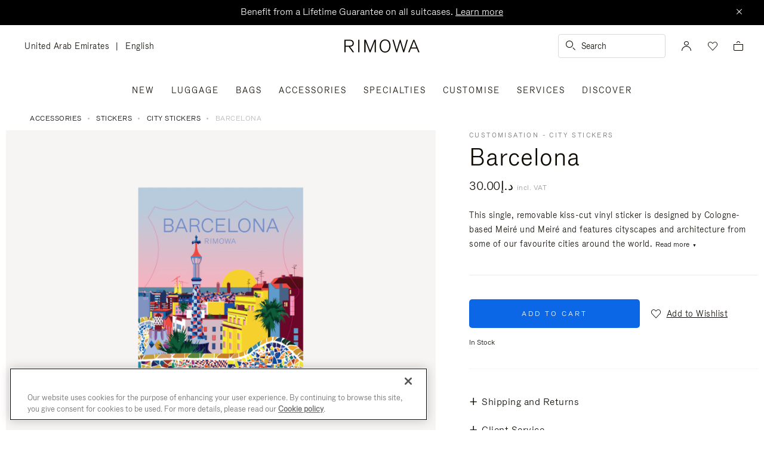

--- FILE ---
content_type: application/x-javascript
request_url: https://www.rimowa.com/netstore/dynamicyield/9876243/api_dynamic.js
body_size: 127689
content:
var DYExps=DYExps||{};if(function(){var e=9876243;void 0===window.DY&&(window.DY={}),void 0===window.DY.scsec&&(window.DY.scsec=e);var t,a={1288520:{name:(t=["multi_touch_cphhhhki","dy-auto-embedded-object","_CurrentPage","Experience%201","Account/Orders%20Page","%3Cdiv%20class=%22header-banner%20ab--header-banner%22%3E%0D%0A%20%20%20%20%3Cdiv%20id=%22header-promotion%22%20class=%22header-promotion%22%20style=%22--color-title:%20$%7Btext_color%7D;%20--color-bg:%20$%7Bbackground_color%7D;%22%3E%0D%0A%20%20%20%20%20%20%20%20%3Cdiv%20class=%22header-promotion__content%22%3E%0D%0A%20%20%20%20%20%20%20%20%20%20%20%20%3Cdiv%20class=%22header-promotion__text%22%3E%0D%0A%20%20%20%20%20%20%20%20%20%20%20%20%20%20%20%20%3Cp%20class=%22a-body%20m-M%22%3E$%7Bbanner_text%7D%0D%0A%20%20%20%20%20%20%20%20%20%20%20%20%20%20%20%20%20%20%20%20%3Ca%20href=%22$%7Blink_url%7D%22%20class=%22a-link%20m-M%22%3E$%7Blink_text%7D%3C/a%3E%0D%0A%20%20%20%20%20%20%20%20%20%20%20%20%20%20%20%20%3C/p%3E%0D%0A%20%20%20%20%20%20%20%20%20%20%20%20%3C/div%3E%0D%0A%20%20%20%20%20%20%20%20%20%20%20%20%3Cbutton%20type=%22button%22%20class=%22header-promotion__close%20js-close-top-banner%22%20aria-label=%22Close%22%3E%0D%0A%20%20%20%20%20%20%20%20%20%20%20%20%20%20%20%20%3Ci%20class=%22header-promotion__icon%20rim-icon%20rim-icon-close-small%22%20aria-hidden=%22true%22%3E%3C/i%3E%0D%0A%20%20%20%20%20%20%20%20%20%20%20%20%3C/button%3E%0D%0A%20%20%20%20%20%20%20%20%3C/div%3E%0D%0A%20%20%20%20%3C/div%3E%0D%0A%3C/div%3E%0D%0A%20%20%20%20","DYO.waitForElement('%23wrapper%20%3E%20div[data-dy-embedded-object=%22true%22]%20button.js-close-top-banner',%20([button])=%3E%7B%0A%20%20%20%20button.addEventListener('click',%20function%20(e)%20%7B%0A%20%20%20%20%20%20%20%20const%20banner%20=%20e.target.closest('.ab--header-banner');%0A%20%20%20%20%20%20%20%20banner.remove();%0A%20%20%20%20%7D);%0A%7D)%0Aconsole.log('RIMOWA%20%7C%20Top%20Banner:%20v-01')","%7B%22html%22:%7B%22text_color%22:%7B%22value%22:%22%2523F7F7F7%22,%22translations%22:%7B%22DEFAULT_LANGUAGE%22:%7B%22value%22:%22%2523F7F7F7%22%7D%7D%7D,%22background_color%22:%7B%22value%22:%22%25230D0900%22,%22translations%22:%7B%22DEFAULT_LANGUAGE%22:%7B%22value%22:%22%25230D0900%22%7D%7D%7D,%22banner_text%22:%7B%22value%22:%22Due%2520to%2520maintenance%252C%2520product%2520returns%2520are%2520currently%2520unavailable.%2520We%2520apologize%2520for%2520any%2520inconvenience%252C%2520please%2520check%2520back%2520in%2520a%2520few%2520hours.%22,%22translations%22:%7B%22DEFAULT_LANGUAGE%22:%7B%22value%22:%22Due%2520to%2520maintenance%252C%2520product%2520returns%2520are%2520currently%2520unavailable.%2520We%2520apologize%2520for%2520any%2520inconvenience%252C%2520please%2520check%2520back%2520in%2520a%2520few%2520hours.%22%7D,%22fr_FR%22:%7B%22value%22:%22Pour%2520des%2520raisons%2520de%2520maintenance%252C%2520les%2520retours%2520de%2520produits%2520sont%2520actuellement%2520indisponibles.%2520Nous%2520nous%2520excusons%2520pour%2520la%2520g%25EAne%2520occasionn%25E9e%2520et%2520vous%2520invitons%2520%25E0%2520revenir%2520dans%2520quelques%2520heures.%22%7D,%22de_DE%22:%7B%22value%22:%22Wegen%2520Wartungsarbeiten%2520ist%2520die%2520R%25FCckgabe%2520von%2520Produkten%2520zurzeit%2520nicht%2520m%25F6glich.%2520Wir%2520entschuldigen%2520uns%2520f%25FCr%2520die%2520Unannehmlichkeiten%252C%2520bitte%2520schauen%2520Sie%2520in%2520ein%2520paar%2520Stunden%2520wieder%2520vorbei.%22%7D,%22es_MX%22:%7B%22value%22:%22Debido%2520a%2520tareas%2520de%2520mantenimiento%252C%2520las%2520devoluciones%2520de%2520productos%2520no%2520est%25E1n%2520disponibles%2520actualmente.%2520Lamentamos%2520las%2520molestias%253B%2520vuelva%2520a%2520visitar%2520la%2520p%25E1gina%2520en%2520unas%2520horas.%22%7D,%22it_IT%22:%7B%22value%22:%22I%2520resi%2520dei%2520prodotti%2520non%2520sono%2520attualmente%2520disponibili%2520per%2520motivi%2520di%2520manutenzione.%2520Ci%2520scusiamo%2520per%2520l%2527inconveniente%2520e%2520ti%2520invitiamo%2520a%2520tornare%2520tra%2520qualche%2520ora.%22%7D,%22nl_NL%22:%7B%22value%22:%22Door%2520onderhoud%2520is%2520het%2520terugzenden%2520van%2520producten%2520momenteel%2520niet%2520mogelijk.%2520Onze%2520excuses%2520voor%2520het%2520ongemak%252C%2520probeer%2520het%2520nog%2520eens%2520binnen%2520enkele%2520uren.%22%7D,%22pt.*%22:%7B%22value%22:%22Devido%2520%25E0%2520manuten%25E7%25E3o%252C%2520as%2520devolu%25E7%25F5es%2520de%2520produtos%2520n%25E3o%2520est%25E3o%2520dispon%25EDveis%2520no%2520momento.%2520Pedimos%2520desculpas%2520por%2520qualquer%2520inconveniente.%2520Verifique%2520novamente%2520em%2520algumas%2520horas.%22%7D,%22ko_KR%22:%7B%22value%22:%22%25uC6F9%25uC0AC%25uC774%25uD2B8%2520%25uC810%25uAC80%25uC73C%25uB85C%2520%25uC778%25uD574%2520%25uC81C%25uD488%2520%25uBC18%25uD488%2520%25uC694%25uCCAD%25uC774%2520%25uC81C%25uD55C%25uB429%25uB2C8%25uB2E4.%2520%25uBD88%25uD3B8%25uC744%2520%25uB4DC%25uB824%2520%25uC8C4%25uC1A1%25uD569%25uB2C8%25uB2E4.%2520%25uCD94%25uD6C4%2520%25uB2E4%25uC2DC%2520%25uC811%25uC18D%25uD574%2520%25uC8FC%25uC2ED%25uC2DC%25uC624.%22%7D,%22ko.*%22:%7B%22value%22:%22%25uC6F9%25uC0AC%25uC774%25uD2B8%2520%25uC810%25uAC80%25uC73C%25uB85C%2520%25uC778%25uD574%2520%25uC81C%25uD488%2520%25uBC18%25uD488%2520%25uC694%25uCCAD%25uC774%2520%25uC81C%25uD55C%25uB429%25uB2C8%25uB2E4.%2520%25uBD88%25uD3B8%25uC744%2520%25uB4DC%25uB824%2520%25uC8C4%25uC1A1%25uD569%25uB2C8%25uB2E4.%2520%25uCD94%25uD6C4%2520%25uB2E4%25uC2DC%2520%25uC811%25uC18D%25uD574%2520%25uC8FC%25uC2ED%25uC2DC%25uC624.%22%7D,%22ja_JP%22:%7B%22value%22:%22%25u30E1%25u30F3%25u30C6%25u30CA%25u30F3%25u30B9%25u306B%25u3088%25u308A%25u3001%25u73FE%25u5728%25u5546%25u54C1%25u306E%25u8FD4%25u54C1%25u3092%25u884C%25u3046%25u3053%25u3068%25u304C%25u3067%25u304D%25u307E%25u305B%25u3093%25u3002%2520%25u3054%25u8FF7%25u60D1%25u3092%25u304A%25u304B%25u3051%25u3057%25u3066%25u7533%25u3057%25u8A33%25u3042%25u308A%25u307E%25u305B%25u3093%25u3002%25u6570%25u6642%25u9593%25u5F8C%25u306B%25u518D%25u5EA6%25u304A%25u8A66%25u3057%25u304F%25u3060%25u3055%25u3044%25u3002%22%7D,%22ja.*%22:%7B%22value%22:%22%25u30E1%25u30F3%25u30C6%25u30CA%25u30F3%25u30B9%25u306B%25u3088%25u308A%25u3001%25u73FE%25u5728%25u5546%25u54C1%25u306E%25u8FD4%25u54C1%25u3092%25u884C%25u3046%25u3053%25u3068%25u304C%25u3067%25u304D%25u307E%25u305B%25u3093%25u3002%2520%25u3054%25u8FF7%25u60D1%25u3092%25u304A%25u304B%25u3051%25u3057%25u3066%25u7533%25u3057%25u8A33%25u3042%25u308A%25u307E%25u305B%25u3093%25u3002%25u6570%25u6642%25u9593%25u5F8C%25u306B%25u518D%25u5EA6%25u304A%25u8A66%25u3057%25u304F%25u3060%25u3055%25u3044%25u3002%22%7D,%22zh.*%22:%7B%22value%22:%22%25u51FA%25u4E8E%25u7CFB%25u7EDF%25u7EF4%25u62A4%25u7684%25u539F%25u56E0%25uFF0C%25u6682%25u65F6%25u65E0%25u6CD5%25u4E3A%25u60A8%25u63D0%25u4F9B%25u4EA7%25u54C1%25u9000%25u8D27%25u670D%25u52A1%25u3002%2520%25u7531%25u6B64%25u7ED9%25u60A8%25u9020%25u6210%25u4E0D%25u4FBF%25uFF0C%25u6211%25u4EEC%25u6DF1%25u8868%25u6B49%25u610F%25uFF0C%25u8BF7%25u5728%25u51E0%25u5C0F%25u65F6%25u540E%25u518D%25u8FDB%25u884C%25u67E5%25u8BE2%25u3002%22%7D,%22es.*%22:%7B%22value%22:%22Debido%2520a%2520tareas%2520de%2520mantenimiento%252C%2520las%2520devoluciones%2520de%2520productos%2520no%2520est%25E1n%2520disponibles%2520actualmente.%2520Lamentamos%2520las%2520molestias%253B%2520vuelva%2520a%2520visitar%2520la%2520p%25E1gina%2520en%2520unas%2520horas.%22%7D,%22de.*%22:%7B%22value%22:%22Wegen%2520Wartungsarbeiten%2520ist%2520die%2520R%25FCckgabe%2520von%2520Produkten%2520zurzeit%2520nicht%2520m%25F6glich.%2520Wir%2520entschuldigen%2520uns%2520f%25FCr%2520die%2520Unannehmlichkeiten%252C%2520bitte%2520schauen%2520Sie%2520in%2520ein%2520paar%2520Stunden%2520wieder%2520vorbei.%22%7D,%22it.*%22:%7B%22value%22:%22I%2520resi%2520dei%2520prodotti%2520non%2520sono%2520attualmente%2520disponibili%2520per%2520motivi%2520di%2520manutenzione.%2520Ci%2520scusiamo%2520per%2520l%2527inconveniente%2520e%2520ti%2520invitiamo%2520a%2520tornare%2520tra%2520qualche%2520ora.%22%7D,%22nl.*%22:%7B%22value%22:%22Door%2520onderhoud%2520is%2520het%2520terugzenden%2520van%2520producten%2520momenteel%2520niet%2520mogelijk.%2520Onze%2520excuses%2520voor%2520het%2520ongemak%252C%2520probeer%2520het%2520nog%2520eens%2520binnen%2520enkele%2520uren.%22%7D%7D%7D,%22link_url%22:%7B%22value%22:%22%22,%22translations%22:%7B%22DEFAULT_LANGUAGE%22:%7B%22value%22:%22%22%7D%7D%7D,%22link_text%22:%7B%22value%22:%22%22,%22translations%22:%7B%22DEFAULT_LANGUAGE%22:%7B%22value%22:%22%22%7D%7D%7D%7D,%22css%22:%7B%7D,%22js%22:%7B%7D,%22rcom%22:%7B%7D%7D","%7B%22css%22:[],%22js%22:[],%22html%22:[]%7D","multi_touch_riikgpfp","#mini-cart .rimowa-cat-carousel","Mini%20Cart","%3Cdiv%20class=%22recs_$%7BdyVariationId%7D%20%22%3E%0A%3C/div%3E",".mini-cart-content%20.product-title%20%7B%0D%0A%20%20%20%20-webkit-box-orient:%20horizontal;%0D%0A%7D%0D%0A%23mini-cart-product-recommendation%20.product-slider%20%3E%20.rimowa-cat-carousel%20%7B%0D%0A%20%20%20%20display:%20none%20!important;%0D%0A%7D%0D%0A.pt_cart%20%23main%20.product-slider%20.product-review-secondary-slider%20%7B%0D%0A%20%20%20%20display:%20none;%0D%0A%7D%0D%0A.product-slider%20.rimowa-cat-carousel%20.slick-slide%20%3E%20div%20%7B%0D%0A%20%20%20%20height:%20100%25;%0D%0A%7D%0D%0A%0D%0A.product-tile%20%7B%0D%0A%20%20%20%20height:%20100%25;%0D%0A%7D%0D%0A%0D%0Adiv[data-dy-embedded-object=%22true%22]%20%7B%0D%0A%20%20%20%20border-top:%200%20!important;%0D%0A%7D","function%20waitForElem(waitFor,%20callback,%20minElements%20=%201,%20isVariable%20=%20false,%20timer%20=%2010000,%20frequency%20=%2025)%20%7B%0D%0A%20%20%20%20let%20elements%20=%20isVariable%20?%20window[waitFor]%20:%20document.querySelectorAll(waitFor);%0D%0A%20%20%20%20if%20(timer%20%3C=%200)%20return;%0D%0A%20%20%20%20(!isVariable%20&&%20elements.length%20%3E=%20minElements)%20%7C%7C%20(isVariable%20&&%20typeof%20window[waitFor]%20!==%20%22undefined%22)%20?%20callback(elements)%20:%20setTimeout(()%20=%3E%20waitForElem(waitFor,%20callback,%20minElements,%20isVariable,%20timer%20-%20frequency),%20frequency);%0D%0A%7D%0D%0Afunction%20mainJs()%20%7B%0D%0A%20%20%20%20console.log(%22%25cRIMOWA%20%7C%20Mini-cart%20Purchased%20together%20offline:%20Cart%20-%20v-01%22,%20%22background:%20black;border:%202px%20solid%20green;color:%20white;display:%20block;text-shadow:%200%201px%200%20rgba(0,%200,%200,%200.3);text-align:%20center;font-weight:%20bold;padding%20:%2010px;margin%20:%2010px%22);%0D%0A%0D%0A%20%20%20%20recomSlider();%0D%0A%20%20%20%20%60$%7BsliderPosition%7D%60%20==%20%22minicart%22%20&&%20MinicartMutation();%0D%0A%20%20%20%20tracking();%0D%0A%7D%0D%0A%0D%0Afunction%20shuffle(array)%20%7B%0D%0A%20%20%20%20let%20currentIndex%20=%20array.length;%0D%0A%0D%0A%20%20%20%20while%20(currentIndex%20!=%200)%20%7B%0D%0A%20%20%20%20%20%20%20%20let%20randomIndex%20=%20Math.floor(Math.random()%20*%20currentIndex);%0D%0A%20%20%20%20%20%20%20%20currentIndex--;%0D%0A%20%20%20%20%20%20%20%20[array[currentIndex],%20array[randomIndex]]%20=%20[array[randomIndex],%20array[currentIndex]];%0D%0A%20%20%20%20%7D%0D%0A%7D%0D%0A%0D%0Afunction%20recomSlider()%20%7B%0D%0A%20%20%20%20DYO.recommendationWidgetData(%60$%7BstrategyId%7D%60,%20%7BmaxProducts:%20%6050%60%7D,%20(err,%20data)%20=%3E%20%7B%0D%0A%20%20%20%20%20%20%20%20if%20(data)%20%7B%0D%0A%20%20%20%20%20%20%20%20%20%20%20%20let%20datas%20=%20data.slots.map((el)%20=%3E%20el.item.sku);%0D%0A%20%20%20%20%20%20%20%20%20%20%20%20let%20skus%20=%20[];%0D%0A%20%20%20%20%20%20%20%20%20%20%20%20shuffle(datas);%0D%0A%20%20%20%20%20%20%20%20%20%20%20%20datas.map((el,%20i)%20=%3E%20%7B%0D%0A%20%20%20%20%20%20%20%20%20%20%20%20%20%20%20%20i%20%3C%20%60$%7BprodAmount%7D%60%20&&%20skus.push(el);%0D%0A%20%20%20%20%20%20%20%20%20%20%20%20%7D);%0D%0A%0D%0A%20%20%20%20%20%20%20%20%20%20%20%20let%20lang_country%20=%20window.location.href.split(%22/%22)[4]%20+%20%22_%22%20+%20window.location.href.split(%22/%22)[3].toUpperCase();%0D%0A%20%20%20%20%20%20%20%20%20%20%20%20//%20context%20=%20detail%20=%3E%20for%20big%20spaces%0D%0A%20%20%20%20%20%20%20%20%20%20%20%20//%20%20%20%20%20%20%20%20%20%20%20minicart%20=%3E%20minicart%0D%0A%20%20%20%20%20%20%20%20%20%20%20%20let%20queryParam%20=%20%22context=%22%20+%20(%60$%7BsliderPosition%7D%60%20==%20%22minicart%22%20?%20%22minicart%22%20:%20%22detail%22)%20+%20%22&skus=%22%20+%20encodeURIComponent(JSON.stringify(skus))%20+%20%22%22;%0D%0A%0D%0A%20%20%20%20%20%20%20%20%20%20%20%20let%20url%20=%20%60https://www.rimowa.com/on/demandware.store/Sites-Rimowa-Site%60%20+%20%22/%22%20+%20lang_country%20+%20%22/Product-GetRecoProductSkusDY?%22%20+%20queryParam;%0D%0A%0D%0A%20%20%20%20%20%20%20%20%20%20%20%20fetch(url)%0D%0A%20%20%20%20%20%20%20%20%20%20%20%20%20%20%20%20.then((res)%20=%3E%20res.text())%0D%0A%20%20%20%20%20%20%20%20%20%20%20%20%20%20%20%20.then((html)%20=%3E%20%7B%0D%0A%20%20%20%20%20%20%20%20%20%20%20%20%20%20%20%20%20%20%20%20var%20parser%20=%20new%20DOMParser();%0D%0A%20%20%20%20%20%20%20%20%20%20%20%20%20%20%20%20%20%20%20%20var%20doc%20=%20parser.parseFromString(html,%20%22text/html%22);%0D%0A%20%20%20%20%20%20%20%20%20%20%20%20%20%20%20%20%20%20%20%20let%20recoCarousel%20=%20doc.querySelector(%22.review-cross-sell-slider%22);%0D%0A%20%20%20%20%20%20%20%20%20%20%20%20%20%20%20%20%20%20%20%20recoCarousel.classList.add(%22custom%22);%0D%0A%20%20%20%20%20%20%20%20%20%20%20%20%20%20%20%20%20%20%20%20document.querySelector(%60.recs_$%7BdyVariationId%7D%60).insertAdjacentElement(%22afterbegin%22,%20recoCarousel);%0D%0A%20%20%20%20%20%20%20%20%20%20%20%20%20%20%20%20%20%20%20%20makeSlider();%0D%0A%20%20%20%20%20%20%20%20%20%20%20%20%20%20%20%20%7D);%0D%0A%20%20%20%20%20%20%20%20%7D%0D%0A%20%20%20%20%7D);%0D%0A%7D%0D%0A%0D%0Afunction%20MinicartMutation()%20%7B%0D%0A%20%20%20%20const%20targetNode%20=%20document.querySelector(%22.cart-search-position%22);%0D%0A%20%20%20%20const%20config%20=%20%7Battributes:%20false,%20childList:%20true,%20subtree:%20false%7D;%0D%0A%20%20%20%20const%20callback%20=%20(mutationList,%20observer)%20=%3E%20%7B%0D%0A%20%20%20%20%20%20%20%20if%20(document.querySelector(%22%23mini-cart%22))%20%7B%0D%0A%20%20%20%20%20%20%20%20%20%20%20%20waitForElem(%60.recs_$%7BdyVariationId%7D%60,%20()%20=%3E%20%7B%0D%0A%20%20%20%20%20%20%20%20%20%20%20%20%20%20%20%20document.querySelector(%60.recs_$%7BdyVariationId%7D%20.review-cross-sell-slider%60)%20&&%20$(%60.recs_$%7BdyVariationId%7D%20.review-cross-sell-slider%60).remove();%0D%0A%20%20%20%20%20%20%20%20%20%20%20%20%20%20%20%20recomSlider();%0D%0A%20%20%20%20%20%20%20%20%20%20%20%20%7D);%0D%0A%20%20%20%20%20%20%20%20%7D%0D%0A%20%20%20%20%7D;%0D%0A%20%20%20%20const%20observer%20=%20new%20MutationObserver(callback);%0D%0A%20%20%20%20observer.observe(targetNode,%20config);%0D%0A%7D%0D%0A%0D%0Afunction%20makeSlider()%20%7B%0D%0A%20%20%20%20var%20prevButton%20=%20%60%3Cbutton%20class=%22slick-prev%20slick-arrow%22%20aria-label=%22Previous%22%20type=%22button%22%20aria-disabled=%22false%22%20style=%22display:%20inline-block;%22%3EPrevious%3C/button%3E%60;%0D%0A%20%20%20%20var%20nextButton%20=%20%60%3Cbutton%20class=%22slick-next%20slick-arrow%22%20aria-label=%22Next%22%20type=%22button%22%20style=%22%22%20aria-disabled=%22false%22%3ENext%3C/button%3E%60;%0D%0A%0D%0A%20%20%20%20if%20(%60$%7BsliderPosition%7D%60%20==%20%22minicart%22)%20%7B%0D%0A%20%20%20%20%20%20%20%20window.jQuery(%60.recs_$%7BdyVariationId%7D%20.review-cross-sell-slider%60).slick(%7B%0D%0A%20%20%20%20%20%20%20%20%20%20%20%20arrows:%20true,%0D%0A%20%20%20%20%20%20%20%20%20%20%20%20dots:%20false,%0D%0A%20%20%20%20%20%20%20%20%20%20%20%20speed:%20300,%0D%0A%20%20%20%20%20%20%20%20%20%20%20%20slidesToShow:%202.35,%0D%0A%20%20%20%20%20%20%20%20%20%20%20%20infinite:%20false,%0D%0A%20%20%20%20%20%20%20%20%20%20%20%20swipeToSlide:%20true,%0D%0A%20%20%20%20%20%20%20%20%20%20%20%20nextArrow:%20nextButton,%0D%0A%20%20%20%20%20%20%20%20%20%20%20%20prevArrow:%20prevButton,%0D%0A%20%20%20%20%20%20%20%20%20%20%20%20responsive:%20[%0D%0A%20%20%20%20%20%20%20%20%20%20%20%20%20%20%20%20%7B%0D%0A%20%20%20%20%20%20%20%20%20%20%20%20%20%20%20%20%20%20%20%20breakpoint:%20600,%0D%0A%20%20%20%20%20%20%20%20%20%20%20%20%20%20%20%20%20%20%20%20settings:%20%7B%0D%0A%20%20%20%20%20%20%20%20%20%20%20%20%20%20%20%20%20%20%20%20%20%20%20%20arrows:%20false,%0D%0A%20%20%20%20%20%20%20%20%20%20%20%20%20%20%20%20%20%20%20%20%20%20%20%20dots:%20true,%0D%0A%20%20%20%20%20%20%20%20%20%20%20%20%20%20%20%20%20%20%20%20%20%20%20%20slidesToShow:%202,%0D%0A%20%20%20%20%20%20%20%20%20%20%20%20%20%20%20%20%20%20%20%20%20%20%20%20slidesToScroll:%202,%0D%0A%20%20%20%20%20%20%20%20%20%20%20%20%20%20%20%20%20%20%20%20%7D,%0D%0A%20%20%20%20%20%20%20%20%20%20%20%20%20%20%20%20%7D,%0D%0A%20%20%20%20%20%20%20%20%20%20%20%20],%0D%0A%20%20%20%20%20%20%20%20%7D);%0D%0A%20%20%20%20%7D%20else%20%7B%0D%0A%20%20%20%20%20%20%20%20window.jQuery(%60.recs_$%7BdyVariationId%7D%20.review-cross-sell-slider%60).slick(%7B%0D%0A%20%20%20%20%20%20%20%20%20%20%20%20arrows:%20true,%0D%0A%20%20%20%20%20%20%20%20%20%20%20%20dots:%20false,%0D%0A%20%20%20%20%20%20%20%20%20%20%20%20speed:%20300,%0D%0A%20%20%20%20%20%20%20%20%20%20%20%20slidesToShow:%203.5,%0D%0A%20%20%20%20%20%20%20%20%20%20%20%20infinite:%20false,%0D%0A%20%20%20%20%20%20%20%20%20%20%20%20swipeToSlide:%20true,%0D%0A%20%20%20%20%20%20%20%20%20%20%20%20nextArrow:%20nextButton,%0D%0A%20%20%20%20%20%20%20%20%20%20%20%20prevArrow:%20prevButton,%0D%0A%20%20%20%20%20%20%20%20%20%20%20%20responsive:%20[%0D%0A%20%20%20%20%20%20%20%20%20%20%20%20%20%20%20%20%7B%0D%0A%20%20%20%20%20%20%20%20%20%20%20%20%20%20%20%20%20%20%20%20breakpoint:%20600,%0D%0A%20%20%20%20%20%20%20%20%20%20%20%20%20%20%20%20%20%20%20%20settings:%20%7B%0D%0A%20%20%20%20%20%20%20%20%20%20%20%20%20%20%20%20%20%20%20%20%20%20%20%20arrows:%20false,%0D%0A%20%20%20%20%20%20%20%20%20%20%20%20%20%20%20%20%20%20%20%20%20%20%20%20dots:%20true,%0D%0A%20%20%20%20%20%20%20%20%20%20%20%20%20%20%20%20%20%20%20%20%20%20%20%20slidesToShow:%201.5,%0D%0A%20%20%20%20%20%20%20%20%20%20%20%20%20%20%20%20%20%20%20%20%20%20%20%20slidesToScroll:%202,%0D%0A%20%20%20%20%20%20%20%20%20%20%20%20%20%20%20%20%20%20%20%20%7D,%0D%0A%20%20%20%20%20%20%20%20%20%20%20%20%20%20%20%20%7D,%0D%0A%20%20%20%20%20%20%20%20%20%20%20%20],%0D%0A%20%20%20%20%20%20%20%20%7D);%0D%0A%20%20%20%20%7D%0D%0A%7D%0D%0A%0D%0Afunction%20tracking()%20%7B%0D%0A%20%20%20%20console.log(%22Tracking%22);%0D%0A%20%20%20%20if%20(%60$%7BsliderPosition%7D%60%20==%20%22minicart%22)%20%7B%0D%0A%20%20%20%20%20%20%20%20//%20When%20the%20user%20sees%20the%20test%20in%20the%20minicart%0D%0A%20%20%20%20%20%20%20%20track_event(%22ab_display%22,%20%60$%7BdyExperienceId%7D%60,%20%7Barea:%20%22minicart%22%7D);%0D%0A%20%20%20%20%7D%20%0D%0A%20%20%20%20if%20(%60$%7BsliderPosition%7D%60%20==%20%22other%22)%20%7B%0D%0A%20%20%20%20%20%20%20%20//%20When%20the%20user%20sees%20the%20test%20in%20the%20cart%0D%0A%20%20%20%20%20%20%20%20track_event(%22ab_display%22,%20%60$%7BdyExperienceId%7D%60,%20%7Barea:%20%22cart%22%7D);%0D%0A%20%20%20%20%7D%0D%0A%20%20%20%20document.body.addEventListener(%22click%22,%20(e)%20=%3E%20%7B%0D%0A%20%20%20%20%20%20%20%20if%20(e.target.closest(%60.recs_$%7BdyVariationId%7D%20.product-tile%60))%20%7B%0D%0A%20%20%20%20%20%20%20%20%20%20%20%20if%20(%60$%7BsliderPosition%7D%60%20==%20%22minicart%22)%20%7B%0D%0A%20%20%20%20%20%20%20%20%20%20%20%20%20%20%20%20track_event(%22ab_click%22,%20%60$%7BdyExperienceId%7D%60,%20%7Barea:%20%22minicart%22,%20cta_name:%20e.target.closest(%22.product-tile%22).querySelector(%22.product-name%22).textContent%7D);%0D%0A%20%20%20%20%20%20%20%20%20%20%20%20%7D%20%0D%0A%20%20%20%20%20%20%20%20%20%20%20%20if%20(%60$%7BsliderPosition%7D%60%20==%20%22other%22)%20%7B%0D%0A%20%20%20%20%20%20%20%20%20%20%20%20%20%20%20%20track_event(%22ab_click%22,%20%60$%7BdyExperienceId%7D%60,%20%7Barea:%20%22cart%22,%20cta_name:%20e.target.closest(%22.product-tile%22).querySelector(%22.product-name%22).textContent%7D);%0D%0A%20%20%20%20%20%20%20%20%20%20%20%20%7D%0D%0A%20%20%20%20%20%20%20%20%7D%0D%0A%20%20%20%20%7D);%0D%0A%7D%0D%0A%0D%0AwaitForElem(%60.recs_$%7BdyVariationId%7D%60,%20()%20=%3E%20%7B%0D%0A%20%20%20%20mainJs();%0D%0A%7D);","%7B%22html%22:%7B%22dyVariationId%22:%7B%22value%22:%22%22%7D,%22dyExperienceId%22:%7B%22value%22:%22%22%7D%7D,%22css%22:%7B%22dyVariationId%22:%7B%22value%22:%22%22%7D,%22dyExperienceId%22:%7B%22value%22:%22%22%7D%7D,%22js%22:%7B%22sliderPosition%22:%7B%22value%22:%22minicart%22,%22translations%22:%7B%22DEFAULT_LANGUAGE%22:%7B%22value%22:%22minicart%22%7D%7D%7D,%22strategyId%22:%7B%22value%22:%22237408%22,%22translations%22:%7B%22DEFAULT_LANGUAGE%22:%7B%22value%22:%22237408%22%7D%7D%7D,%22prodAmount%22:%7B%22value%22:%2210%22,%22translations%22:%7B%22DEFAULT_LANGUAGE%22:%7B%22value%22:%2210%22%7D%7D%7D,%22dyVariationId%22:%7B%22value%22:%22%22%7D,%22dyExperienceId%22:%7B%22value%22:%22%22%7D%7D,%22rcom%22:%7B%7D%7D","multi_touch_wt7cfr2u",".pt_cart #main .product-slider .product-review-secondary-slider","Cart%20Page","%7B%22html%22:%7B%22dyVariationId%22:%7B%22value%22:%22%22%7D,%22dyExperienceId%22:%7B%22value%22:%22%22%7D%7D,%22css%22:%7B%22dyVariationId%22:%7B%22value%22:%22%22%7D,%22dyExperienceId%22:%7B%22value%22:%22%22%7D%7D,%22js%22:%7B%22sliderPosition%22:%7B%22value%22:%22other%22,%22translations%22:%7B%22DEFAULT_LANGUAGE%22:%7B%22value%22:%22other%22%7D%7D%7D,%22strategyId%22:%7B%22value%22:%22239948%22,%22translations%22:%7B%22DEFAULT_LANGUAGE%22:%7B%22value%22:%22239948%22%7D%7D%7D,%22prodAmount%22:%7B%22value%22:%2210%22,%22translations%22:%7B%22DEFAULT_LANGUAGE%22:%7B%22value%22:%2210%22%7D%7D%7D,%22dyVariationId%22:%7B%22value%22:%22%22%7D,%22dyExperienceId%22:%7B%22value%22:%22%22%7D%7D,%22rcom%22:%7B%7D%7D","multi_touch_cphhhhki_0","%7B%22html%22:%7B%22text_color%22:%7B%22value%22:%22%2523F7F7F7%22,%22translations%22:%7B%22DEFAULT_LANGUAGE%22:%7B%22value%22:%22%2523F7F7F7%22%7D%7D%7D,%22background_color%22:%7B%22value%22:%22%25230D0900%22,%22translations%22:%7B%22DEFAULT_LANGUAGE%22:%7B%22value%22:%22%25230D0900%22%7D%7D%7D,%22banner_text%22:%7B%22value%22:%22Due%2520to%2520system%2520maintenance%252C%2520credit%2520card%2520transactions%2520will%2520be%2520suspended%2520on%252027th%2520January%2520from%252000%253A00%2520-%252005%253A30.%2520Thank%2520you%2520for%2520your%2520understanding.%22,%22translations%22:%7B%22DEFAULT_LANGUAGE%22:%7B%22value%22:%22Due%2520to%2520system%2520maintenance%252C%2520credit%2520card%2520transactions%2520will%2520be%2520suspended%2520on%252027th%2520January%2520from%252000%253A00%2520-%252005%253A30.%2520Thank%2520you%2520for%2520your%2520understanding.%22%7D,%22fr_FR%22:%7B%22value%22:%22Pour%2520des%2520raisons%2520de%2520maintenance%252C%2520les%2520retours%2520de%2520produits%2520sont%2520actuellement%2520indisponibles.%2520Nous%2520nous%2520excusons%2520pour%2520la%2520g%25EAne%2520occasionn%25E9e%2520et%2520vous%2520invitons%2520%25E0%2520revenir%2520dans%2520quelques%2520heures.%22%7D,%22de_DE%22:%7B%22value%22:%22Wegen%2520Wartungsarbeiten%2520ist%2520die%2520R%25FCckgabe%2520von%2520Produkten%2520zurzeit%2520nicht%2520m%25F6glich.%2520Wir%2520entschuldigen%2520uns%2520f%25FCr%2520die%2520Unannehmlichkeiten%252C%2520bitte%2520schauen%2520Sie%2520in%2520ein%2520paar%2520Stunden%2520wieder%2520vorbei.%22%7D,%22es_MX%22:%7B%22value%22:%22Debido%2520a%2520tareas%2520de%2520mantenimiento%252C%2520las%2520devoluciones%2520de%2520productos%2520no%2520est%25E1n%2520disponibles%2520actualmente.%2520Lamentamos%2520las%2520molestias%253B%2520vuelva%2520a%2520visitar%2520la%2520p%25E1gina%2520en%2520unas%2520horas.%22%7D,%22it_IT%22:%7B%22value%22:%22I%2520resi%2520dei%2520prodotti%2520non%2520sono%2520attualmente%2520disponibili%2520per%2520motivi%2520di%2520manutenzione.%2520Ci%2520scusiamo%2520per%2520l%2527inconveniente%2520e%2520ti%2520invitiamo%2520a%2520tornare%2520tra%2520qualche%2520ora.%22%7D,%22nl_NL%22:%7B%22value%22:%22Door%2520onderhoud%2520is%2520het%2520terugzenden%2520van%2520producten%2520momenteel%2520niet%2520mogelijk.%2520Onze%2520excuses%2520voor%2520het%2520ongemak%252C%2520probeer%2520het%2520nog%2520eens%2520binnen%2520enkele%2520uren.%22%7D,%22pt.*%22:%7B%22value%22:%22Devido%2520%25E0%2520manuten%25E7%25E3o%252C%2520as%2520devolu%25E7%25F5es%2520de%2520produtos%2520n%25E3o%2520est%25E3o%2520dispon%25EDveis%2520no%2520momento.%2520Pedimos%2520desculpas%2520por%2520qualquer%2520inconveniente.%2520Verifique%2520novamente%2520em%2520algumas%2520horas.%22%7D,%22ko_KR%22:%7B%22value%22:%22%25uC6F9%25uC0AC%25uC774%25uD2B8%2520%25uC810%25uAC80%25uC73C%25uB85C%2520%25uC778%25uD574%2520%25uC81C%25uD488%2520%25uBC18%25uD488%2520%25uC694%25uCCAD%25uC774%2520%25uC81C%25uD55C%25uB429%25uB2C8%25uB2E4.%2520%25uBD88%25uD3B8%25uC744%2520%25uB4DC%25uB824%2520%25uC8C4%25uC1A1%25uD569%25uB2C8%25uB2E4.%2520%25uCD94%25uD6C4%2520%25uB2E4%25uC2DC%2520%25uC811%25uC18D%25uD574%2520%25uC8FC%25uC2ED%25uC2DC%25uC624.%22%7D,%22ko.*%22:%7B%22value%22:%22%25uC6F9%25uC0AC%25uC774%25uD2B8%2520%25uC810%25uAC80%25uC73C%25uB85C%2520%25uC778%25uD574%2520%25uC81C%25uD488%2520%25uBC18%25uD488%2520%25uC694%25uCCAD%25uC774%2520%25uC81C%25uD55C%25uB429%25uB2C8%25uB2E4.%2520%25uBD88%25uD3B8%25uC744%2520%25uB4DC%25uB824%2520%25uC8C4%25uC1A1%25uD569%25uB2C8%25uB2E4.%2520%25uCD94%25uD6C4%2520%25uB2E4%25uC2DC%2520%25uC811%25uC18D%25uD574%2520%25uC8FC%25uC2ED%25uC2DC%25uC624.%22%7D,%22ja_JP%22:%7B%22value%22:%22%25u30B7%25u30B9%25u30C6%25u30E0%25u30E1%25u30F3%25u30C6%25u30CA%25u30F3%25u30B9%25u306E%25u70BA1%25u670827%25u65E5%252000%253A00%25uFF5E5%253A30%25u6642%25u306E%25u9593%25u30AB%25u30FC%25u30C9%25u6C7A%25u6E08%25u304C%25u3067%25u304D%25u306A%25u304F%25u306A%25u308A%25u307E%25u3059%25u3002%25u3054%25u4E86%25u627F%25u304F%25u3060%25u3055%25u3044%25u3002%22%7D,%22ja.*%22:%7B%22value%22:%22%25u30B7%25u30B9%25u30C6%25u30E0%25u30E1%25u30F3%25u30C6%25u30CA%25u30F3%25u30B9%25u306E%25u70BA1%25u670827%25u65E5%252000%253A00%25uFF5E5%253A30%25u6642%25u306E%25u9593%25u30AB%25u30FC%25u30C9%25u6C7A%25u6E08%25u304C%25u3067%25u304D%25u306A%25u304F%25u306A%25u308A%25u307E%25u3059%25u3002%25u3054%25u4E86%25u627F%25u304F%25u3060%25u3055%25u3044%25u3002%22%7D,%22zh.*%22:%7B%22value%22:%22%25u51FA%25u4E8E%25u7CFB%25u7EDF%25u7EF4%25u62A4%25u7684%25u539F%25u56E0%25uFF0C%25u6682%25u65F6%25u65E0%25u6CD5%25u4E3A%25u60A8%25u63D0%25u4F9B%25u4EA7%25u54C1%25u9000%25u8D27%25u670D%25u52A1%25u3002%2520%25u7531%25u6B64%25u7ED9%25u60A8%25u9020%25u6210%25u4E0D%25u4FBF%25uFF0C%25u6211%25u4EEC%25u6DF1%25u8868%25u6B49%25u610F%25uFF0C%25u8BF7%25u5728%25u51E0%25u5C0F%25u65F6%25u540E%25u518D%25u8FDB%25u884C%25u67E5%25u8BE2%25u3002%22%7D,%22es.*%22:%7B%22value%22:%22Debido%2520a%2520tareas%2520de%2520mantenimiento%252C%2520las%2520devoluciones%2520de%2520productos%2520no%2520est%25E1n%2520disponibles%2520actualmente.%2520Lamentamos%2520las%2520molestias%253B%2520vuelva%2520a%2520visitar%2520la%2520p%25E1gina%2520en%2520unas%2520horas.%22%7D,%22de.*%22:%7B%22value%22:%22Wegen%2520Wartungsarbeiten%2520ist%2520die%2520R%25FCckgabe%2520von%2520Produkten%2520zurzeit%2520nicht%2520m%25F6glich.%2520Wir%2520entschuldigen%2520uns%2520f%25FCr%2520die%2520Unannehmlichkeiten%252C%2520bitte%2520schauen%2520Sie%2520in%2520ein%2520paar%2520Stunden%2520wieder%2520vorbei.%22%7D,%22it.*%22:%7B%22value%22:%22I%2520resi%2520dei%2520prodotti%2520non%2520sono%2520attualmente%2520disponibili%2520per%2520motivi%2520di%2520manutenzione.%2520Ci%2520scusiamo%2520per%2520l%2527inconveniente%2520e%2520ti%2520invitiamo%2520a%2520tornare%2520tra%2520qualche%2520ora.%22%7D,%22nl.*%22:%7B%22value%22:%22Door%2520onderhoud%2520is%2520het%2520terugzenden%2520van%2520producten%2520momenteel%2520niet%2520mogelijk.%2520Onze%2520excuses%2520voor%2520het%2520ongemak%252C%2520probeer%2520het%2520nog%2520eens%2520binnen%2520enkele%2520uren.%22%7D%7D%7D,%22link_url%22:%7B%22value%22:%22%22,%22translations%22:%7B%22DEFAULT_LANGUAGE%22:%7B%22value%22:%22%22%7D%7D%7D,%22link_text%22:%7B%22value%22:%22%22,%22translations%22:%7B%22DEFAULT_LANGUAGE%22:%7B%22value%22:%22%22%7D%7D%7D%7D,%22css%22:%7B%7D,%22js%22:%7B%7D,%22rcom%22:%7B%7D%7D","multi_touch_vkc24aa6","/confirmationorder","Confirmation%20page%20JP","%7B%22html%22:%7B%22text_color%22:%7B%22value%22:%22%2523ffffff%22,%22translations%22:%7B%22DEFAULT_LANGUAGE%22:%7B%22value%22:%22%2523ffffff%22%7D%7D%7D,%22background_color%22:%7B%22value%22:%22%2523000000%22,%22translations%22:%7B%22DEFAULT_LANGUAGE%22:%7B%22value%22:%22%2523000000%22%7D%7D%7D,%22banner_text%22:%7B%22value%22:%22Due%2520to%2520maintenance%252C%2520your%2520order%2520confirmation%2520email%2520will%2520be%2520sent%2520in%2520a%2520few%2520hours.%2520We%2520apologize%2520for%2520any%2520inconvenience.%22,%22translations%22:%7B%22DEFAULT_LANGUAGE%22:%7B%22value%22:%22Due%2520to%2520maintenance%252C%2520your%2520order%2520confirmation%2520email%2520will%2520be%2520sent%2520in%2520a%2520few%2520hours.%2520We%2520apologize%2520for%2520any%2520inconvenience.%22%7D,%22ja.*%22:%7B%22value%22:%22%25u30E1%25u30F3%25u30C6%25u30CA%25u30F3%25u30B9%25u306E%25u305F%25u3081%25u6CE8%25u6587%25u78BA%25u8A8D%25u30E1%25u30FC%25u30EB%25u306F%25u6570%25u6642%25u9593%25u5F8C%25u306B%25u9001%25u4FE1%25u3055%25u308C%25u307E%25u3059%25u3002%25u3054%25u4E0D%25u4FBF%25u3092%25u304A%25u304B%25u3051%25u3057%25u3066%25u7533%25u3057%25u8A33%25u3054%25u3056%25u3044%25u307E%25u305B%25u3093%25u3002%22%7D%7D%7D,%22link_url%22:%7B%22value%22:%22%22,%22translations%22:%7B%22DEFAULT_LANGUAGE%22:%7B%22value%22:%22%22%7D%7D%7D,%22link_text%22:%7B%22value%22:%22%22,%22translations%22:%7B%22DEFAULT_LANGUAGE%22:%7B%22value%22:%22%22%7D%7D%7D%7D,%22css%22:%7B%7D,%22js%22:%7B%7D,%22rcom%22:%7B%7D%7D","multi_touch_r5sa81me","/onepagecheckout","?dy_exit_popin","body.ab-no-scroll-443519%20%7B%0A%09overflow-y:%20hidden;%0A%7D%0A%0A.abtasty-modal[data-test-id=%22443519%22]%20%7B%0A%09display:%20none;%0A%09position:%20fixed;%0A%09top:%200;%0A%09bottom:%200;%0A%09left:%200;%0A%09right:%200;%0A%7D%0A%0A.abtasty-modal[data-test-id=%22443519%22].ab-displayed-443519%20%7B%0A%09display:%20block;%0A%7D%0A%0A.abtasty-modal[data-test-id=%22443519%22]%20.abtasty-modal__underlay%20%7B%0A%09position:%20absolute;%0A%09top:%200;%0A%09bottom:%200;%0A%09left:%200;%0A%09right:%200;%0A%09background:%20rgba(0,%200,%200,%200.5);%0A%09cursor:%20pointer;%0A%7D%0A%0A.abtasty-modal[data-test-id=%22443519%22]%20.abtasty-modal__area%20%7B%0A%09position:%20absolute;%0A%09top:%2050%25;%0A%09-webkit-transform:%20translateY(-50%25);%0A%09transform:%20translateY(-50%25);%0A%09left:%200;%0A%09right:%200;%0A%09margin:%20auto;%0A%09border-radius:%208px;%0A%09width:%20800px;%0A%09background:%20%23fff;%0A%09overflow:%20hidden;%0A%7D%0A%0A.abtasty-modal[data-test-id=%22443519%22]%20.abtasty-modal__close%20%7B%0A%09position:%20absolute;%0A%09top:%205px;%0A%09right:%205px;%0A%09cursor:%20pointer;%0A%7D%0A%0A.abtasty-modal[data-test-id=%22443519%22]%20.abtasty-modal__close%20svg%20%7B%0A%09width:%2030px;%0A%09height:%2030px;%0A%7D%0A%0A.abtasty-modal[data-test-id=%22443519%22]%20.abtasty-modal__content%20%7B%0A%09display:%20flex;%0A%09justify-content:%20stretch;%0A%09padding:%200;%0A%09overflow:%20hidden;%0A%7D%0A%0A.abtasty-modal[data-test-id=%22443519%22]%20.abtasty-modal__image%20%7B%0A%09flex:%201%200%2048%25;%0A%09position:%20relative;%0A%09overflow:%20hidden;%0A%7D%0A%0A.abtasty-modal[data-test-id=%22443519%22]%20.abtasty-modal__image%3Eimg%20%7B%0A%09position:%20absolute;%0A%09top:%20-100%25;%0A%09bottom:%20-100%25;%0A%09left:%20-100%25;%0A%09right:%20-100%25;%0A%09margin:%20auto;%0A%09max-width:%20initial;%0A%09max-height:%20initial;%0A%09min-height:%20100%25;%0A%7D%0A%0A.abtasty-modal[data-test-id=%22443519%22]%20.abtasty-modal__text%20%7B%0A%09padding:%2040px;%0A%09font-family:%20%22Lato%22%20!important;%0A%09text-align:%20center;%0A%7D%0A%0A.abtasty-modal[data-test-id=%22443519%22]%20.abtasty-modal__innertext%20%7B%0A%09white-space:%20normal;%0A%7D%0A%0A.abtasty-modal[data-test-id=%22443519%22]%20p:empty%20%7B%0A%09display:%20none;%0A%7D%0A%0A.abtasty-modal[data-test-id=%22443519%22]%20.abtasty-modal__text%20%7B%0A%09display:%20flex;%0A%09flex-direction:%20column;%0A%09justify-content:%20space-between;%0A%09min-height:%20440px;%0A%7D%0A%0A.abtasty-modal[data-test-id=%22443519%22]%20.abtasty-modal__text%20h3%20%7B%0A%09margin:%200;%0A%09color:%20%23bbb7b0;%0A%09font-size:%2011px;%0A%09font-weight:%20normal;%0A%09text-transform:%20uppercase;%0A%09letter-spacing:%203px;%0A%7D%0A%0A.abtasty-modal[data-test-id=%22443519%22]%20.abtasty-modal__text%20h2%20%7B%0A%09margin:%2020px%20auto;%0A%09width:%2090%25;%0A%09font-family:%20Arial,%20sans-serif;%0A%09font-size:%2022px;%0A%09font-weight:%20normal;%0A%09letter-spacing:%201px;%0A%7D%0A%0A.abtasty-modal[data-test-id=%22443519%22]%20.abtasty-modal__text%20h2+p%20%7B%0A%09margin:%200%20auto%20!important;%0A%09width:%2090%25;%0A%09color:%20%23515151;%0A%09font-size:%2016px;%0A%7D%0A%0A.abtasty-modal[data-test-id=%22443519%22]%20.abtasty-modal__text%20h2+p%20span%20%7B%0A%09display:%20block;%0A%09font-weight:%20bold;%0A%7D%0A%0A.abtasty-modal[data-test-id=%22443519%22]%20.abtasty-modal__text%20a%20%7B%0A%09display:%20block;%0A%09box-sizing:%20border-box;%0A%09margin-top:%2040px;%0A%09border:%20none;%0A%09border-radius:%204px;%0A%09padding:%200%208px;%0A%09width:%20100%25;%0A%09height:%2044px;%0A%09line-height:%2044px;%0A%09background:%20%23000;%0A%09color:%20%23fff;%0A%09font-size:%2013px;%0A%09text-align:%20center;%0A%09text-transform:%20uppercase;%0A%09letter-spacing:%202px;%0A%09cursor:%20pointer;%0A%7D","var%20test_id%20=%20443519;%0Avar%20subtest_id%20=%203;%0A%0Avar%20texts%20=%20%7B%0A%09en:%20%7B%0A%09%09titles:%20[%22Can%20we%20help?%22,%20%22Expert%20care%20no%20matter%20your%20destination.%22],%0A%09%09subtitle:%20[%22For%20any%20questions,%20our%20client%20care%20experts%20are%20available%20at%22],%0A%09%09phone:%20%22xx%20xx%20xx%20xx%20xx%22,%0A%09%09cta:%20%22Return%20to%20checkout%22%0A%09%7D,%0A%0A%09fr:%20%7B%0A%09%09titles:%20[%22Besoin%20d%E2%80%99aide%20?%22,%20%22Nos%20experts%20sont%20%C3%A0%20votre%20service,%20o%C3%B9%20que%20vous%20soyez.%22],%0A%09%09subtitle:%20[%22Pour%20toute%20question,%20notre%20service%20client%20se%20tient%20%C3%A0%20votre%20disposition%20au%22],%0A%09%09phone:%20%22xx%20xx%20xx%20xx%20xx%22,%0A%09%09cta:%20%22Retourner%20au%20paiement%22%0A%09%7D,%0A%0A%09de:%20%7B%0A%09%09titles:%20[%22K%C3%B6nnen%20wir%20Ihnen%20helfen?%22,%20%22Expertenservice%20an%20jedem%20Reiseziel.%22],%0A%09%09subtitle:%20[%22Bei%20Fragen%20steht%20Ihnen%20unser%20Kundenservice%20unter%22,%20%22gerne%20zur%20Verf%C3%BCgung.%22],%0A%09%09phone:%20%22xx%20xx%20xx%20xx%20xx%22,%0A%09%09cta:%20%22Zur%C3%BCck%20zur%20Kasse%22%0A%09%7D,%0A%0A%09ja:%20%7B%0A%09%09titles:%20[%22%E4%BD%95%E3%81%8B%E3%81%8A%E5%9B%B0%E3%82%8A%E3%81%A7%E3%81%99%E3%81%8B%EF%BC%9F%22,%20%22%E7%9B%AE%E7%9A%84%E5%9C%B0%E3%81%8C%E3%81%A9%E3%81%93%E3%81%A7%E3%81%82%E3%81%A3%E3%81%A6%E3%82%82%E3%80%81%E3%82%A8%E3%82%AD%E3%82%B9%E3%83%91%E3%83%BC%E3%83%88%E3%81%AB%E3%82%88%E3%82%8B%E4%BF%AE%E7%90%86%E3%82%92%E3%81%94%E6%8F%90%E4%BE%9B%E3%81%84%E3%81%9F%E3%81%97%E3%81%BE%E3%81%99%E3%80%82%22],%0A%09%09subtitle:%20[%22%20%E3%81%94%E8%B3%AA%E5%95%8F%E3%81%8C%E3%81%82%E3%82%8A%E3%81%BE%E3%81%97%E3%81%9F%E3%82%89%E3%80%81%22,%20%22%E3%81%A7%E3%82%AF%E3%83%A9%E3%82%A4%E3%82%A2%E3%83%B3%E3%83%88%E3%82%B1%E3%82%A2%20%E3%82%A8%E3%82%AD%E3%82%B9%E3%83%91%E3%83%BC%E3%83%88%E3%81%AB%E3%81%8A%E5%95%8F%E3%81%84%E5%90%88%E3%82%8F%E3%81%9B%E3%81%8F%E3%81%A0%E3%81%95%E3%81%84%22],%0A%09%09phone:%20%22xx%20xx%20xx%20xx%20xx%22,%0A%09%09cta:%20%22%E3%81%8A%E4%BC%9A%E8%A8%88%E3%81%AB%E6%88%BB%E3%82%8B%22%0A%09%7D,%0A%0A%09zh:%20%7B%0A%09%09titles:%20[%22%E6%88%91%E4%BB%AC%E8%83%BD%E6%8F%90%E4%BE%9B%E4%BB%80%E4%B9%88%E5%B8%AE%E5%8A%A9%EF%BC%9F%22,%20%22%E4%B8%8D%E8%AE%BA%E6%82%A8%E7%9A%84%E7%9B%AE%E7%9A%84%E5%9C%B0%E5%9C%A8%E4%BD%95%E5%A4%84%EF%BC%8C%E9%83%BD%E5%8F%AF%E4%BA%AB%E5%8F%97%E4%B8%93%E4%B8%9A%E6%9C%8D%E5%8A%A1%E3%80%82%22],%0A%09%09subtitle:%20[%22%E5%A6%82%E6%9C%89%E4%BB%BB%E4%BD%95%E9%97%AE%E9%A2%98%EF%BC%8C%E8%AF%B7%E9%80%9A%E8%BF%87%22,%20%22%E8%81%94%E7%B3%BB%E6%88%91%E4%BB%AC%E7%9A%84%E5%AE%A2%E6%9C%8D%E4%B8%93%E5%AE%B6%22],%0A%09%09phone:%20%22xx%20xx%20xx%20xx%20xx%22,%0A%09%09cta:%20%22%E8%BF%94%E5%9B%9E%E4%BB%98%E6%AC%BE%22%0A%09%7D%0A%7D;%0A%0A%0A%0Avar%20language%20=%20/%5Ehttps:%5C/%5C/www%5C.rimowa%5C.com%5C/([a-z]%7B2%7D)%5C/(en%7Cfr%7Cde%7Cja%7Czh)%5C//gi.exec(window.location.href);%0Avar%20text%20=%20texts[language[2]];%0A%0Avar%20modal_selector%20=%20%22.abtasty-modal[data-test-id=%5C%22%22.concat(test_id,%20%22%5C%22]%22);%0A%0Avar%20modal_image%20=%20'https://dp8v87cz8a7qa.cloudfront.net/46711/5d120e4fa90921561464399.png';%0A%0Avar%20modal_content%20=%20%22%5Cn%5Ct%3Ch3%3E%22.concat(%0A%09text.titles[0],%20%22%3C/h3%3E%5Cn%5Ct%3Ch2%3E%22).concat(%0A%09text.titles[1],%20%22%3C/h2%3E%5Cn%5Ct%3Cp%3E%22).concat(%0A%09text.subtitle[0],%20%22%3Cspan%3E%22).concat(text.phone,%20%22%3C/span%3E%22).concat(text.subtitle.length%20%3E%201%20?%20text.subtitle[1]%20:%20'',%20%22%3C/p%3E%5Cn%5Ct%3Ca%20href=%5C%22%23%5C%22%3E%22).concat(%0A%09text.cta,%20%22%3C/a%3E%5Cn%22);%0A%0A%0Avar%20set_modal_events%20=%20function%20set_modal_events()%20%7B%0A%09document.querySelector(%22%22.concat(modal_selector,%20%22%20.abtasty-modal__text%20a%22)).addEventListener('click',%20function(e)%20%7B%0A%09%09e.preventDefault();%0A%09%09document.querySelector(%22%22.concat(modal_selector,%20%22%20.abtasty-modal__close%22)).click();%0A%09%7D);%0A%7D;%0A%0Avar%20send_event%20=%20function%20send_event(event_name)%20%7B%0A%09window.dataLayer.push(%7B%0A%09%09event:%20'abTasty',%0A%09%09testabName:%20'testPopin',%0A%09%09testabVariation:%20event_name%20+%20subtest_id%0A%09%7D);%0A%0A%7D;%0A%0Adocument.body.insertAdjacentHTML('beforeend',%20%22%5Cn%5Ct%3Cabtasty-modal%20class=%5C%22abtasty-modal%20abtasty-modal--image%5C%22%20data-test-id=%5C%22%22.concat(%0A%09test_id,%20%22%5C%22%3E%5Cn%5Ct%5Ct%3Cdiv%20class=%5C%22abtasty-modal__underlay%5C%22%3E%3C/div%3E%5Cn%5Ct%5Ct%3Cdiv%20class=%5C%22abtasty-animation-none%20abtasty-modal__area%20abtasty-modal__area-width--large%20abtasty-modal__area-type--image%20abtasty-modal__area-layout--left%5C%22%3E%5Cn%5Ct%5Ct%5Ct%3Cdiv%20class=%5C%22abtasty-modal__close%20abtasty-modal__close--inside%5C%22%20data-abtasty-actionnable=%5C%22%5C%22%3E%5Cn%5Ct%5Ct%5Ct%5Ct%3Csvg%20viewBox=%5C%220%200%2040%2040%5C%22%3E%3Cpath%20class=%5C%22close-x%5C%22%20d=%5C%22M%2010,10%20L%2030,30%20M%2030,10%20L%2010,30%5C%22%20style=%5C%22stroke:%20rgb(92,%2092,%2092);%5C%22%3E%3C/path%3E%3C/svg%3E%5Cn%5Ct%5Ct%5Ct%3C/div%3E%5Cn%5Ct%5Ct%5Ct%3Cdiv%20class=%5C%22abtasty-modal__content%5C%22%3E%5Cn%5Ct%5Ct%5Ct%5Ct%3Cdiv%20class=%5C%22abtasty-modal__image%5C%22%3E%5Cn%5Ct%5Ct%5Ct%5Ct%5Ct%3Cimg%20src=%5C%22%22).concat(%0A%0A%0A%0A%0A%0A%0A%0A%09modal_image,%20%22%5C%22%3E%5Cn%5Ct%5Ct%5Ct%5Ct%3C/div%3E%5Cn%5Ct%5Ct%5Ct%5Ct%3Cdiv%20class=%5C%22abtasty-modal__text%5C%22%3E%5Cn%5Ct%5Ct%5Ct%5Ct%5Ct%3Cdiv%20class=%5C%22abtasty-modal__innertext%5C%22%3E%22).concat(%0A%0A%0A%09modal_content,%20%22%3C/div%3E%5Cn%5Ct%5Ct%5Ct%5Ct%3C/div%3E%5Cn%5Ct%5Ct%5Ct%3C/div%3E%5Cn%5Ct%5Ct%3C/div%3E%5Cn%5Ct%3C/abtasty-modal%3E%5Cn%22));%0A%0A%0A%0A%0Adocument.body.classList.add(%22ab-no-scroll-%22.concat(test_id));%0Adocument.querySelector(modal_selector).classList.add(%22ab-displayed-%22.concat(test_id));%0AsessionStorage.setItem(%22ab-popin-seen-%22.concat(test_id,%20%22-%22).concat(subtest_id),%20'true');%0Aset_modal_events();%0Asend_event('displayed');%0A%0Adocument.querySelectorAll(%22%22.concat(modal_selector,%20%22%20.abtasty-modal__close,%20%22).concat(modal_selector,%20%22%20abtasty-modal__underlay%22)).forEach(function(el)%20%7B%0A%09el.addEventListener('click',%20function()%20%7B%0A%09%09document.body.classList.remove(%22ab-no-scroll-%22.concat(test_id));%0A%09%09document.querySelector(modal_selector).classList.remove(%22ab-displayed-%22.concat(test_id));%0A%09%09send_event('exitPopin');%0A%09%7D);%0A%7D);%0A%0A","%7B%22html%22:%7B%7D,%22css%22:%7B%7D,%22js%22:%7B%7D,%22rcom%22:%7B%7D%7D","%7B%22css%22:[],%22js%22:[]%7D","multi_touch_c10ubmoc","/*\nDocumentation: https://support.dynamicyield.com/article/evaluator-setup/\n*/\n(function(){\n    var count = 0;\n    var maxRetries = 100;\n    \n    var deffered = DYO.Q.defer();\n    \n    var interval = setInterval(function() {\n        if(count < maxRetries) {\n            if (typeof dataLayer !== 'undefined' && typeof dataLayer[0].loginStatus !== 'undefined') {\n                if (dataLayer[0].loginStatus !== 'Not logged') {\n                    deffered.resolve('true');\n                    clearInterval(interval);    \n                } else {\n                    deffered.resolve('false');\n                    clearInterval(interval);\n                }\n            }\n        } else {\n            deffered.resolve('false');\n            clearInterval(interval);\n        }\n     }, 10);\n     \n    return deffered.promise;\n})();\n","Exit%20Attempt%20-%20Product%20added%20to%20cart%20-%20not%20connected","body.ab-no-scroll-443518%20%7B%0A%09overflow-y:%20hidden;%0A%7D%0A%0A.abtasty-modal[data-test-id=%22443518%22]%20%7B%0A%09display:%20none;%0A%09position:%20fixed;%0A%09top:%200;%0A%09bottom:%200;%0A%09left:%200;%0A%09right:%200;%0A%7D%0A%0A.abtasty-modal[data-test-id=%22443518%22].ab-displayed-443518%20%7B%0A%09display:%20block;%0A%7D%0A%0A.abtasty-modal[data-test-id=%22443518%22]%20.abtasty-modal__underlay%20%7B%0A%09position:%20absolute;%0A%09top:%200;%0A%09bottom:%200;%0A%09left:%200;%0A%09right:%200;%0A%09background:%20rgba(0,%200,%200,%200.5);%0A%09cursor:%20pointer;%0A%7D%0A%0A.abtasty-modal[data-test-id=%22443518%22]%20.abtasty-modal__area%20%7B%0A%09position:%20absolute;%0A%09top:%2050%25;%0A%09-webkit-transform:%20translateY(-50%25);%0A%09transform:%20translateY(-50%25);%0A%09left:%200;%0A%09right:%200;%0A%09margin:%20auto;%0A%09border-radius:%208px;%0A%09width:%20800px;%0A%09background:%20%23fff;%0A%09overflow:%20hidden;%0A%7D%0A%0A.abtasty-modal[data-test-id=%22443518%22]%20.abtasty-modal__close%20%7B%0A%09position:%20absolute;%0A%09top:%205px;%0A%09right:%205px;%0A%09cursor:%20pointer;%0A%7D%0A%0A.abtasty-modal[data-test-id=%22443518%22]%20.abtasty-modal__close%20svg%20%7B%0A%09width:%2030px;%0A%09height:%2030px;%0A%7D%0A%0A.abtasty-modal[data-test-id=%22443518%22]%20.abtasty-modal__content%20%7B%0A%09display:%20flex;%0A%09justify-content:%20stretch;%0A%09padding:%200;%0A%09overflow:%20hidden;%0A%7D%0A%0A.abtasty-modal[data-test-id=%22443518%22]%20.abtasty-modal__image%20%7B%0A%09flex:%201%200%2048%25;%0A%09position:%20relative;%0A%09overflow:%20hidden;%0A%7D%0A%0A.abtasty-modal[data-test-id=%22443518%22]%20.abtasty-modal__image%3Eimg%20%7B%0A%09position:%20absolute;%0A%09top:%20-100%25;%0A%09bottom:%20-100%25;%0A%09left:%20-100%25;%0A%09right:%20-100%25;%0A%09margin:%20auto;%0A%09max-width:%20initial;%0A%09max-height:%20initial;%0A%09min-height:%20100%25;%0A%7D%0A%0A.abtasty-modal[data-test-id=%22443518%22]%20.abtasty-modal__text%20%7B%0A%09padding:%2040px;%0A%09font-family:%20%22Lato%22%20!important;%0A%09text-align:%20center;%0A%7D%0A%0A.abtasty-modal[data-test-id=%22443518%22]%20.abtasty-modal__innertext%20%7B%0A%09white-space:%20normal;%0A%7D%0A%0A.abtasty-modal[data-test-id=%22443518%22]%20p:empty%20%7B%0A%09display:%20none;%0A%7D%0A%0A.abtasty-modal[data-test-id=%22443518%22]%20.abtasty-modal__text%20%7B%0A%09display:%20flex;%0A%09flex-direction:%20column;%0A%09justify-content:%20space-between;%0A%09min-height:%20440px;%0A%7D%0A%0A.abtasty-modal[data-test-id=%22443518%22]%20.abtasty-modal__text%20h3%20%7B%0A%09margin:%200;%0A%09color:%20%23bbb7b0;%0A%09font-size:%2011px;%0A%09font-weight:%20normal;%0A%09text-transform:%20uppercase;%0A%09letter-spacing:%203px;%0A%7D%0A%0A.abtasty-modal[data-test-id=%22443518%22]%20.abtasty-modal__text%20h2%20%7B%0A%09margin:%2020px%20auto;%0A%09width:%2090%25;%0A%09font-family:%20Arial,%20sans-serif;%0A%09font-size:%2022px;%0A%09font-weight:%20normal;%0A%09letter-spacing:%201px;%0A%7D%0A%0A.abtasty-modal[data-test-id=%22443518%22]%20.abtasty-modal__text%20h2+p%20%7B%0A%09margin:%200%20auto%20!important;%0A%09width:%2090%25;%0A%09color:%20%23515151;%0A%09font-size:%2016px;%0A%7D%0A%0A.abtasty-modal[data-test-id=%22443518%22]%20.abtasty-modal__text%20a:first-of-type%20%7B%0A%09display:%20block;%0A%09box-sizing:%20border-box;%0A%09margin-top:%2040px;%0A%09border:%20none;%0A%09border-radius:%204px;%0A%09padding:%200%208px;%0A%09width:%20100%25;%0A%09height:%2044px;%0A%09line-height:%2044px;%0A%09background:%20%23000;%0A%09color:%20%23fff;%0A%09font-size:%2013px;%0A%09text-align:%20center;%0A%09text-transform:%20uppercase;%0A%09letter-spacing:%202px;%0A%09cursor:%20pointer;%0A%7D%0A%0A.abtasty-modal[data-test-id=%22443518%22]%20.abtasty-modal__text%20a+a%20%7B%0A%09display:%20inline-block;%0A%09position:%20relative;%0A%09margin:%2025px%20auto%200%20auto;%0A%09text-transform:%20uppercase;%0A%09overflow:%20visible;%0A%7D%0A%0A.abtasty-modal[data-test-id=%22443518%22]%20.abtasty-modal__text%20a+a:after%20%7B%0A%09content:%20'';%0A%09position:%20absolute;%0A%09bottom:%202px;%0A%09left:%200;%0A%09right:%200;%0A%09height:%201px;%0A%09background:%20%23000;%0A%7D%0A%0A.ab-carrousel-container-443518%20%7B%0A%09position:%20relative;%0A%09background:%20%23f7f5f4;%0A%09overflow:%20hidden;%0A%7D%0A%0A.ab-carrousel-container-443518%20h3%20%7B%0A%09position:%20absolute;%0A%09top:%2040px;%0A%09left:%200;%0A%09right:%200;%0A%09margin:%200;%0A%09color:%20%23bbb7b0;%0A%09font-size:%2011px;%0A%09font-weight:%20normal;%0A%09text-align:%20center;%0A%09text-transform:%20uppercase;%0A%09letter-spacing:%203px;%0A%7D%0A%0A.ab-carrousel-container-443518%3Ediv%20%7B%0A%09position:%20relative;%0A%09width:%20100%25;%0A%09height:%20100%25;%0A%7D%0A%0A.ab-carrousel-container-443518%3Ediv%20figure%20%7B%0A%09display:%20flex;%0A%09flex-direction:%20column;%0A%09justify-content:%20flex-start;%0A%09align-items:%20center;%0A%09position:%20absolute;%0A%09top:%200;%0A%09bottom:%200;%0A%09left:%20-100%25;%0A%09box-sizing:%20border-box;%0A%09margin:%200;%0A%09padding:%2065px%2060px%200;%0A%09width:%20100%25;%0A%09transition:%20left%20.3s%20linear;%0A%7D%0A%0A.ab-carrousel-container-443518%3Ediv%20figure.active%20%7B%0A%09left:%200;%0A%7D%0A%0A.ab-carrousel-container-443518%3Ediv%20figure.active~figure%20%7B%0A%09left:%20100%25;%0A%7D%0A%0A.ab-carrousel-container-443518%3Ediv%20figure%20img%20%7B%0A%09height:%2060%25;%0A%7D%0A%0A.ab-carrousel-container-443518%3Ediv%20figure%20figcaption%20%7B%0A%09margin-top:%2015px;%0A%7D%0A%0A.ab-carrousel-container-443518%3Ediv%20figure%20figcaption%20*%20%7B%0A%09margin:%200;%0A%09line-height:%201;%0A%09font-weight:%20normal;%0A%7D%0A%0A.ab-carrousel-container-443518%3Ediv%20figure%20figcaption%20*+*%20%7B%0A%09margin-top:%207px;%0A%7D%0A%0A.ab-carrousel-container-443518%3Ediv%20figure%20figcaption%20h5%20%7B%0A%09font-size:%2010px;%0A%09letter-spacing:%203px;%0A%09text-transform:%20uppercase;%0A%7D%0A%0A.ab-carrousel-container-443518%3Ediv%20figure%20figcaption%20h4%20%7B%0A%09font-size:%2020px;%0A%7D%0A%0A.ab-carrousel-container-443518%3Ediv%20figure%20figcaption%20p%20%7B%0A%09color:%20%23727272;%0A%09font-size:%2020px;%0A%7D%0A%0A.ab-carrousel-container-443518%3Ediv%20button%20%7B%0A%09position:%20absolute;%0A%09top:%200;%0A%09bottom:%200;%0A%09display:%20block;%0A%09margin:%20auto;%0A%09border:%201px%20solid%20%23949090;%0A%09border-radius:%20100%25;%0A%09width:%2040px;%0A%09height:%2040px;%0A%09background:%20%23fff;%0A%09color:%20%23000;%0A%09z-index:%201;%0A%7D%0A%0A.ab-carrousel-container-443518%3Ediv%20button[disabled]%20%7B%0A%09display:%20none;%0A%7D%0A%0A.ab-carrousel-container-443518%3Ediv%20button:before%20%7B%0A%09position:%20absolute;%0A%09top:%200;%0A%09bottom:%200;%0A%09left:%200;%0A%09right:%200;%0A%09color:%20%23000;%0A%09line-height:%2040px;%0A%09font-family:%20icomoon;%0A%09font-size:%2040px;%0A%09font-weight:%20400;%0A%09opacity:%201;%0A%7D%0A%0A.ab-carrousel-container-443518%3Ediv%20button.prev%20%7B%0A%09left:%2020px;%0A%7D%0A%0A.ab-carrousel-container-443518%3Ediv%20button.prev:before%20%7B%0A%09content:%20%22%5Ce94c%22;%0A%7D%0A%0A.ab-carrousel-container-443518%3Ediv%20button.next%20%7B%0A%09right:%2020px;%0A%7D%0A%0A.ab-carrousel-container-443518%3Ediv%20button.next:before%20%7B%0A%09content:%20%22%5Ce94e%22;%0A%7D","var%20test_id%20=%20443518;%0Avar%20subtest_id%20=%202;%0A%0Avar%20texts%20=%20%7B%0A%09en:%20%7B%0A%09%09connected:%20%7B%0A%09%09%09titles:%20[%22You%20have%20a%20product%20in%20your%20cart%22,%20%22Complete%20your%20order%20and%20enjoy%20complimentary%20shipping%20and%20returns%20on%20rimowa.com.%22],%0A%09%09%09subtitle:%20%22No%20matter%20where%20you%20are,%20our%20global%20network%20of%20experts%20will%20service%20and%20repair%20your%20luggage%20to%20ensure%20a%20lifetime%20of%20travel.%22,%0A%09%09%09cta:%20%22Return%20to%20checkout%22%0A%09%09%7D,%0A%0A%09%09not_connected:%20%7B%0A%09%09%09titles:%20[%22Save%20your%20cart%22,%20%22Don't%20forget%20your%20RIMOWA!%22],%0A%09%09%09subtitle:%20%22Create%20an%20account%20to%20save%20your%20cart%22,%0A%09%09%09cta:%20%22Create%20an%20Account%22,%0A%09%09%09additionnal_cta:%20%22I%20already%20have%20an%20account%22,%0A%09%09%09carrousel_title:%20%22Your%20cart%22%0A%09%09%7D%0A%09%7D,%0A%0A%0A%09fr:%20%7B%0A%09%09connected:%20%7B%0A%09%09%09titles:%20[%22Vous%20avez%20un%20produit%20dans%20votre%20panier%22,%20%22Finalisez%20votre%20commande%20et%20b%C3%A9n%C3%A9ficiez%20de%20la%20livraison%20et%20des%20retours%20gratuits%20sur%20rimowa.com.%22],%0A%09%09%09subtitle:%20%22O%C3%B9%20que%20vous%20soyez,%20notre%20r%C3%A9seau%20mondial%20d%E2%80%99experts%20r%C3%A9alisera%20l%E2%80%99entretien%20et%20la%20r%C3%A9paration%20de%20votre%20bagage%20pour%20lui%20garantir%20une%20vie%20pleine%20de%20voyages.%22,%0A%09%09%09cta:%20%22Retourner%20au%20paiement%22%0A%09%09%7D,%0A%0A%09%09not_connected:%20%7B%0A%09%09%09titles:%20[%22Sauvegardez%20votre%20panier%22,%20%22N%E2%80%99oubliez%20pas%20votre%20RIMOWA%20!%22],%0A%09%09%09subtitle:%20%22Cr%C3%A9ez%20un%20compte%20pour%20sauvegarder%20votre%20panier%22,%0A%09%09%09cta:%20%22Soumettre%22,%0A%09%09%09additionnal_cta:%20%22J%E2%80%99ai%20d%C3%A9j%C3%A0%20un%20compte%22,%0A%09%09%09carrousel_title:%20%22Votre%20panier%22%0A%09%09%7D%0A%09%7D,%0A%0A%0A%09de:%20%7B%0A%09%09connected:%20%7B%0A%09%09%09titles:%20[%22Sie%20haben%20einen%20Artikel%20im%20Einkaufswagen%22,%20%22Schlie%C3%9Fen%20Sie%20Ihre%20Bestellung%20auf%20rimowa.com%20ab%20und%20profitieren%20Sie%20von%20kostenloser%20Lieferung%20und%20R%C3%BCckversand.%22],%0A%09%09%09subtitle:%20%22Ganz%20gleich,%20wohin%20Ihre%20Reisen%20Sie%20f%C3%BChren,%20unser%20globales%20Netzwerk%20an%20Client-Care-Experten%20ist%20stets%20vor%20Ort.%22,%0A%09%09%09cta:%20%22Zur%C3%BCck%20zur%20Kasse%22%0A%09%09%7D,%0A%0A%09%09not_connected:%20%7B%0A%09%09%09titles:%20[%22Speichern%20Sie%20Ihren%20Einkaufswagen%22,%20%22Vergessen%20Sie%20nicht%20Ihren%20RIMOWA!%22],%0A%09%09%09subtitle:%20%22Erstellen%20Sie%20ein%20Konto,%20um%20Ihren%20Einkaufswagen%20zu%20sichern%22,%0A%09%09%09cta:%20%22Absenden%22,%0A%09%09%09additionnal_cta:%20%22Ich%20habe%20bereits%20einen%20Account%22,%0A%09%09%09carrousel_title:%20%22Ihr%20Einkaufswagen%22%0A%09%09%7D%0A%09%7D,%0A%0A%0A%09ja:%20%7B%0A%09%09connected:%20%7B%0A%09%09%09titles:%20[%22%E3%82%AB%E3%83%BC%E3%83%88%E3%81%AE%E4%B8%AD%E3%81%AB%E5%95%86%E5%93%81%E3%81%8C%E3%81%82%E3%82%8A%E3%81%BE%E3%81%99%22,%20%22%E6%B3%A8%E6%96%87%E3%82%92%E5%AE%8C%E4%BA%86%E3%81%97%E3%81%A6%E3%80%81rimowa.com%E3%81%A7%E3%81%AE%E7%84%A1%E6%96%99%E9%85%8D%E9%80%81%E3%82%84%E8%BF%94%E5%93%81%E3%81%AA%E3%81%A9%E3%81%AE%E3%82%B5%E3%83%BC%E3%83%93%E3%82%B9%E3%82%92%E5%8F%97%E3%81%91%E3%81%BE%E3%81%9B%E3%82%93%E3%81%8B%EF%BC%9F%22],%0A%09%09%09subtitle:%20%22%E4%B8%96%E7%95%8C%E4%B8%AD%E3%81%AB%E3%81%84%E3%82%8BRIMOWA%E3%81%AE%E3%82%A8%E3%82%AD%E3%82%B9%E3%83%91%E3%83%BC%E3%83%88%E3%81%8C%E3%81%8A%E5%AE%A2%E6%A7%98%E3%81%AE%E3%82%B9%E3%83%BC%E3%83%84%E3%82%B1%E3%83%BC%E3%82%B9%E3%81%AE%E4%BF%AE%E7%90%86%E3%82%92%E6%8B%85%E5%BD%93%E3%81%97%E3%80%81%E7%94%9F%E6%B6%AF%E3%81%AE%E6%97%85%E3%82%92%E3%82%B5%E3%83%9D%E3%83%BC%E3%83%88%E3%81%97%E3%81%BE%E3%81%99%E3%80%82%22,%0A%09%09%09cta:%20%22%E3%81%8A%E4%BC%9A%E8%A8%88%E3%81%AB%E6%88%BB%E3%82%8B%22%0A%09%09%7D,%0A%0A%09%09not_connected:%20%7B%0A%09%09%09titles:%20[%22%E3%82%AB%E3%83%BC%E3%83%88%E3%82%92%E4%BF%9D%E5%AD%98%E3%81%99%E3%82%8B%22,%20%22%E3%81%82%E3%81%AA%E3%81%9F%E3%81%AERIMOWA%E3%82%92%E5%BF%98%E3%82%8C%E3%81%9A%E3%81%AB%EF%BC%81%22],%0A%09%09%09subtitle:%20%22%E3%82%A2%E3%82%AB%E3%82%A6%E3%83%B3%E3%83%88%E3%82%92%E4%BD%9C%E6%88%90%E3%81%97%E3%81%A6%E3%80%81%E3%82%AB%E3%83%BC%E3%83%88%E3%82%92%E4%BF%9D%E5%AD%98%E3%81%97%E3%81%BE%E3%81%97%E3%82%87%E3%81%86%22,%0A%09%09%09cta:%20%22%E9%80%81%E4%BF%A1%22,%0A%09%09%09additionnal_cta:%20%22%E7%A7%81%E3%81%AF%E3%81%99%E3%81%A7%E3%81%AB%E3%82%A2%E3%82%AB%E3%82%A6%E3%83%B3%E3%83%88%E3%82%92%E6%8C%81%E3%81%A3%E3%81%A6%E3%81%84%E3%81%BE%E3%81%99%22,%0A%09%09%09carrousel_title:%20%22%E3%81%82%E3%81%AA%E3%81%9F%E3%81%AE%E3%83%90%E3%82%B9%E3%82%B1%E3%83%83%E3%83%88%22%0A%09%09%7D%0A%09%7D,%0A%0A%0A%09zh:%20%7B%0A%09%09connected:%20%7B%0A%09%09%09titles:%20[%22%E6%82%A8%E7%9A%84%E8%B4%AD%E7%89%A9%E8%BD%A6%E4%B8%AD%E6%9C%89%E4%B8%80%E4%BB%B6%E4%BA%A7%E5%93%81%22,%20%22%E5%AE%8C%E6%88%90%E6%82%A8%E7%9A%84%E8%AE%A2%E5%8D%95%EF%BC%8C%E5%B9%B6%E5%9C%A8%20rimowa.com%20%E4%B8%8A%E4%BA%AB%E5%8F%97%E5%85%8D%E8%B4%B9%E8%BF%90%E8%BE%93%E5%92%8C%E9%80%80%E8%B4%A7%E6%9C%8D%E5%8A%A1%22],%0A%09%09%09subtitle:%20%22%E6%97%A0%E8%AE%BA%E6%82%A8%E5%9C%A8%E4%BD%95%E5%A4%84%EF%BC%8C%E6%88%91%E4%BB%AC%E7%9A%84%E5%85%A8%E7%90%83%E4%B8%93%E5%AE%B6%E7%BD%91%E7%BB%9C%E9%83%BD%E5%B0%86%E4%B8%BA%E6%82%A8%E7%9A%84%E8%A1%8C%E6%9D%8E%E7%AE%B1%E6%8F%90%E4%BE%9B%E6%9C%8D%E5%8A%A1%E5%92%8C%E7%BB%B4%E4%BF%AE%E4%BB%A5%E4%BF%9D%E8%AF%81%E7%BB%88%E8%BA%AB%E6%97%85%E8%A1%8C%22,%0A%09%09%09cta:%20%22%E8%BF%94%E5%9B%9E%E4%BB%98%E6%AC%BE%22%0A%09%09%7D,%0A%0A%09%09not_connected:%20%7B%0A%09%09%09titles:%20[%22%E4%BF%9D%E5%AD%98%E8%B4%AD%E7%89%A9%E8%BD%A6%22,%20%22%E5%88%AB%E5%BF%98%E4%BA%86%E6%82%A8%E7%9A%84%20RIMOWA%EF%BC%81%22],%0A%09%09%09subtitle:%20%22%E5%88%9B%E5%BB%BA%E4%B8%80%E4%B8%AA%E8%B4%A6%E6%88%B7%E4%BB%A5%E4%BF%9D%E5%AD%98%E8%B4%AD%E7%89%A9%E8%BD%A6%E8%AE%B0%E5%BD%95%22,%0A%09%09%09cta:%20%22%E6%8F%90%E4%BA%A4%22,%0A%09%09%09additionnal_cta:%20%22%E6%88%91%E5%B7%B2%E7%BB%8F%E6%9C%89%E4%BA%86%E4%B8%80%E4%B8%AA%E5%B8%90%E6%88%B7%22,%0A%09%09%09carrousel_title:%20%22%E4%BD%A0%E7%9A%84%E7%AF%AE%E5%AD%90%22%0A%09%09%7D%0A%09%7D%0A%7D;%0A%0A%0A%0A%0Avar%20language%20=%20/%5Ehttps:%5C/%5C/www%5C.rimowa%5C.com%5C/([a-z]%7B2%7D)%5C/(en%7Cfr%7Cde%7Cja%7Czh)%5C//gi.exec(window.location.href);%0Avar%20connected%20=%20window.dataLayer.find(function(item)%20%7B%0A%09return%20typeof%20item.loginStatus%20!==%20'undefined';%0A%7D).loginStatus%20!==%20'Not%20logged';%0Avar%20text%20=%20texts[language[2]][(connected%20?%20''%20:%20'not_')%20+%20'connected'];%0A%0Avar%20modal_selector%20=%20%22.abtasty-modal[data-test-id=%5C%22%22.concat(test_id,%20%22%5C%22]%22);%0A%0Avar%20modal_image%20=%20'https://dp8v87cz8a7qa.cloudfront.net/46711/5d120e07b3dbd1561464327.png';%0A%0Avar%20modal_content%20=%20%22%5Cn%5Ct%3Ch3%3E%22.concat(%0A%09text.titles[0],%20%22%3C/h3%3E%5Cn%5Ct%3Ch2%3E%22).concat(%0A%09text.titles[1],%20%22%3C/h2%3E%5Cn%5Ct%3Cp%3E%22).concat(%0A%09text.subtitle,%20%22%3C/p%3E%5Cn%5Ct%3Ca%20href=%5C%22%22).concat(%0A%09connected%20?%20%22https://www.rimowa.com/%22.concat(language[1],%20%22/%22).concat(language[2],%20%22/cart%22)%20:%20'https://www.rimowa.com/register',%20%22%5C%22%3E%22).concat(text.cta,%20%22%3C/a%3E%5Cn%5Ct%22).concat(%0A%09connected%20?%20''%20:%20%22%3Ca%20href=%5C%22https://www.rimowa.com/login%5C%22%3E%22.concat(text.additionnal_cta,%20%22%3C/a%3E%22),%20%22%5Cn%22);%0A%0A%0Avar%20set_modal_events%20=%20function%20set_modal_events()%20%7B%0A%0A%09if%20(!connected)%20%7B%0A%09%09var%20products%20=%20[].slice.call(document.querySelectorAll('.mini-cart-product'));%0A%09%09document.querySelector(%22%22.concat(modal_selector,%20%22%20.abtasty-modal__image%22)).classList.add(%22ab-carrousel-container-%22.concat(test_id));%0A%09%09document.querySelector(%22%22.concat(modal_selector,%20%22%20.abtasty-modal__image%22)).innerHTML%20=%20%22%5Cn%5Ct%5Ct%5Ct%3Ch3%3E%22.concat(%0A%0A%09%09%09text.carrousel_title,%20%22%3C/h3%3E%5Cn%5Ct%5Ct%5Ct%3Cdiv%20class=%5C%22ab-carrousel-%22).concat(%0A%09%09%09test_id,%20%22%5C%22%3E%5Cn%5Ct%5Ct%5Ct%5Ct%3Cbutton%20class=%5C%22arrow%20prev%5C%22%20disabled%3E%3C/button%3E%5Cn%5Ct%5Ct%5Ct%5Ct%22).concat(%0A%0A%0A%09%09%09products.map(function(product,%20index)%20%7B%0A%09%09%09%09var%20title%20=%20product.querySelector('.mini-cart-image%20img').getAttribute('title').trim();%0A%09%09%09%09return%20%22%3Cfigure%20class=%5C%22%22.concat(%0A%09%09%09%09%09index%20===%200%20?%20'first%20active'%20:%20index%20===%20products.length%20-%201%20?%20'last'%20:%20'',%20%22%5C%22%3E%5Cn%5Ct%5Ct%5Ct%5Ct%5Ct%5Ct%5Ct%5Ct%3Cimg%20src=%5C%22%22).concat(%0A%09%09%09%09%09product.querySelector('.mini-cart-image%20img').getAttribute('src'),%20%22%5C%22%20alt=%5C%22%22).concat(title,%20%22%5C%22%3E%5Cn%5Ct%5Ct%5Ct%5Ct%5Ct%5Ct%5Ct%5Ct%3Cfigcaption%3E%5Cn%5Ct%5Ct%5Ct%5Ct%5Ct%5Ct%5Ct%5Ct%5Ct%3Ch5%3E%22).concat(%0A%0A%09%09%09%09%09product.querySelector('.mini-cart-product-collection').innerText,%20%22%3C/h4%3E%5Cn%5Ct%5Ct%5Ct%5Ct%5Ct%5Ct%5Ct%5Ct%5Ct%3Ch4%3E%22).concat(%0A%09%09%09%09%09title,%20%22%3C/h4%3E%5Cn%5Ct%5Ct%5Ct%5Ct%5Ct%5Ct%5Ct%5Ct%5Ct%3Cp%3E%22).concat(%0A%09%09%09%09%09product.querySelector('.mini-cart-product-price%20.price-total').innerText.trim(),%20%22%3C/p%3E%5Cn%5Ct%5Ct%5Ct%5Ct%5Ct%5Ct%5Ct%5Ct%3C/figcaption%3E%5Cn%5Ct%5Ct%5Ct%5Ct%5Ct%5Ct%5Ct%3C/figure%3E%22);%0A%0A%0A%0A%09%09%09%7D).join(''),%20%22%5Cn%5Ct%5Ct%5Ct%5Ct%3Cbutton%20class=%5C%22arrow%20next%5C%22%20%22).concat(%0A%0A%09%09%09products.length%20%3E%201%20?%20''%20:%20'disabled',%20%22%3E%3C/button%3E%5Cn%5Ct%5Ct%5Ct%3C/div%3E%5Cn%5Ct%5Ct%22);%0A%0A%0A%09%7D%0A%0A%09document.querySelector(%22.ab-carrousel-%22.concat(test_id,%20%22%20button.prev%22)).addEventListener('click',%20function(e)%20%7B%0A%0A%09%09e.preventDefault();%0A%0A%09%09var%20active_element%20=%20document.querySelector(%22.ab-carrousel-%22.concat(test_id,%20%22%20%3E%20figure.active%22));%0A%09%09var%20prev_element%20=%20active_element.previousSibling;%0A%0A%09%09active_element.classList.remove('active');%0A%09%09prev_element.classList.add('active');%0A%09%09document.querySelector(%22.ab-carrousel-%22.concat(test_id,%20%22%20button.next%22)).disabled%20=%20false;%0A%0A%09%09if%20([].slice.call(prev_element.classList).indexOf('first')%20!==%20-1)%0A%09%09%09document.querySelector(%22.ab-carrousel-%22.concat(test_id,%20%22%20button.prev%22)).disabled%20=%20true;%0A%0A%09%7D);%0A%0A%09document.querySelector(%22.ab-carrousel-%22.concat(test_id,%20%22%20button.next%22)).addEventListener('click',%20function(e)%20%7B%0A%0A%09%09e.preventDefault();%0A%0A%09%09var%20active_element%20=%20document.querySelector(%22.ab-carrousel-%22.concat(test_id,%20%22%20%3E%20figure.active%22));%0A%09%09var%20next_element%20=%20active_element.nextSibling;%0A%0A%09%09active_element.classList.remove('active');%0A%09%09next_element.classList.add('active');%0A%09%09document.querySelector(%22.ab-carrousel-%22.concat(test_id,%20%22%20button.prev%22)).disabled%20=%20false;%0A%0A%09%09if%20([].slice.call(next_element.classList).indexOf('last')%20!==%20-1)%0A%09%09%09document.querySelector(%22.ab-carrousel-%22.concat(test_id,%20%22%20button.next%22)).disabled%20=%20true;%0A%0A%09%7D);%0A%0A%7D;%0A%0Avar%20send_event%20=%20function%20send_event(event_name)%20%7B%0A%09window.dataLayer.push(%7B%0A%09%09event:%20'abTasty',%0A%09%09testabName:%20'testPopin',%0A%09%09testabVariation:%20event_name%20+%20subtest_id%0A%09%7D);%0A%0A%7D;%0A%0Adocument.body.insertAdjacentHTML('beforeend',%20%22%5Cn%5Ct%3Cabtasty-modal%20class=%5C%22abtasty-modal%20abtasty-modal--image%5C%22%20data-test-id=%5C%22%22.concat(%0A%09test_id,%20%22%5C%22%3E%5Cn%5Ct%5Ct%3Cdiv%20class=%5C%22abtasty-modal__underlay%5C%22%3E%3C/div%3E%5Cn%5Ct%5Ct%3Cdiv%20class=%5C%22abtasty-animation-none%20abtasty-modal__area%20abtasty-modal__area-width--large%20abtasty-modal__area-type--image%20abtasty-modal__area-layout--left%5C%22%3E%5Cn%5Ct%5Ct%5Ct%3Cdiv%20class=%5C%22abtasty-modal__close%20abtasty-modal__close--inside%5C%22%20data-abtasty-actionnable=%5C%22%5C%22%3E%5Cn%5Ct%5Ct%5Ct%5Ct%3Csvg%20viewBox=%5C%220%200%2040%2040%5C%22%3E%3Cpath%20class=%5C%22close-x%5C%22%20d=%5C%22M%2010,10%20L%2030,30%20M%2030,10%20L%2010,30%5C%22%20style=%5C%22stroke:%20rgb(92,%2092,%2092);%5C%22%3E%3C/path%3E%3C/svg%3E%5Cn%5Ct%5Ct%5Ct%3C/div%3E%5Cn%5Ct%5Ct%5Ct%3Cdiv%20class=%5C%22abtasty-modal__content%5C%22%3E%5Cn%5Ct%5Ct%5Ct%5Ct%3Cdiv%20class=%5C%22abtasty-modal__image%5C%22%3E%5Cn%5Ct%5Ct%5Ct%5Ct%5Ct%3Cimg%20src=%5C%22%22).concat(%0A%0A%0A%0A%0A%0A%0A%0A%09modal_image,%20%22%5C%22%3E%5Cn%5Ct%5Ct%5Ct%5Ct%3C/div%3E%5Cn%5Ct%5Ct%5Ct%5Ct%3Cdiv%20class=%5C%22abtasty-modal__text%5C%22%3E%5Cn%5Ct%5Ct%5Ct%5Ct%5Ct%3Cdiv%20class=%5C%22abtasty-modal__innertext%5C%22%3E%22).concat(%0A%0A%0A%09modal_content,%20%22%3C/div%3E%5Cn%5Ct%5Ct%5Ct%5Ct%3C/div%3E%5Cn%5Ct%5Ct%5Ct%3C/div%3E%5Cn%5Ct%5Ct%3C/div%3E%5Cn%5Ct%3C/abtasty-modal%3E%5Cn%22));%0A%0A%0A%0A%0Adocument.body.classList.add(%22ab-no-scroll-%22.concat(test_id));%0Adocument.querySelector(modal_selector).classList.add(%22ab-displayed-%22.concat(test_id));%0A%0Aset_modal_events();%0Asend_event('displayed');%0A%0Adocument.querySelectorAll(%22%22.concat(modal_selector,%20%22%20.abtasty-modal__close,%20%22).concat(modal_selector,%20%22%20abtasty-modal__underlay%22)).forEach(function(el)%20%7B%0A%09el.addEventListener('click',%20function()%20%7B%0A%09%09document.body.classList.remove(%22ab-no-scroll-%22.concat(test_id));%0A%09%09document.querySelector(modal_selector).classList.remove(%22ab-displayed-%22.concat(test_id));%0A%09%09send_event('exitPopin');%0A%09%7D);%0A%7D);%0A%0A%0A","multi_touch_g7etkj6x","Exit%20Attempt%20-%20Product%20added%20to%20cart%20-%20connected","var%20test_id%20=%20443518;%0Avar%20subtest_id%20=%202;%0A%0Avar%20texts%20=%20%7B%0A%09en:%20%7B%0A%09%09connected:%20%7B%0A%09%09%09titles:%20[%22You%20have%20a%20product%20in%20your%20cart%22,%20%22Complete%20your%20order%20and%20enjoy%20complimentary%20shipping%20and%20returns%20on%20rimowa.com.%22],%0A%09%09%09subtitle:%20%22No%20matter%20where%20you%20are,%20our%20global%20network%20of%20experts%20will%20service%20and%20repair%20your%20luggage%20to%20ensure%20a%20lifetime%20of%20travel.%22,%0A%09%09%09cta:%20%22Return%20to%20checkout%22%0A%09%09%7D,%0A%0A%09%09not_connected:%20%7B%0A%09%09%09titles:%20[%22Save%20your%20cart%22,%20%22Don't%20forget%20your%20RIMOWA!%22],%0A%09%09%09subtitle:%20%22Create%20an%20account%20to%20save%20your%20cart%22,%0A%09%09%09cta:%20%22Submit%22,%0A%09%09%09additionnal_cta:%20%22I%20already%20have%20an%20account%22,%0A%09%09%09carrousel_title:%20%22Your%20cart%22%0A%09%09%7D%0A%09%7D,%0A%0A%0A%09fr:%20%7B%0A%09%09connected:%20%7B%0A%09%09%09titles:%20[%22Vous%20avez%20un%20produit%20dans%20votre%20panier%22,%20%22Finalisez%20votre%20commande%20et%20b%C3%A9n%C3%A9ficiez%20de%20la%20livraison%20et%20des%20retours%20gratuits%20sur%20rimowa.com.%22],%0A%09%09%09subtitle:%20%22O%C3%B9%20que%20vous%20soyez,%20notre%20r%C3%A9seau%20mondial%20d%E2%80%99experts%20r%C3%A9alisera%20l%E2%80%99entretien%20et%20la%20r%C3%A9paration%20de%20votre%20bagage%20pour%20lui%20garantir%20une%20vie%20pleine%20de%20voyages.%22,%0A%09%09%09cta:%20%22Retourner%20au%20paiement%22%0A%09%09%7D,%0A%0A%09%09not_connected:%20%7B%0A%09%09%09titles:%20[%22Sauvegardez%20votre%20panier%22,%20%22N%E2%80%99oubliez%20pas%20votre%20RIMOWA%20!%22],%0A%09%09%09subtitle:%20%22Cr%C3%A9ez%20un%20compte%20pour%20sauvegarder%20votre%20panier%22,%0A%09%09%09cta:%20%22Soumettre%22,%0A%09%09%09additionnal_cta:%20%22J%E2%80%99ai%20d%C3%A9j%C3%A0%20un%20compte%22,%0A%09%09%09carrousel_title:%20%22Votre%20panier%22%0A%09%09%7D%0A%09%7D,%0A%0A%0A%09de:%20%7B%0A%09%09connected:%20%7B%0A%09%09%09titles:%20[%22Sie%20haben%20einen%20Artikel%20im%20Einkaufswagen%22,%20%22Schlie%C3%9Fen%20Sie%20Ihre%20Bestellung%20auf%20rimowa.com%20ab%20und%20profitieren%20Sie%20von%20kostenloser%20Lieferung%20und%20R%C3%BCckversand.%22],%0A%09%09%09subtitle:%20%22Ganz%20gleich,%20wohin%20Ihre%20Reisen%20Sie%20f%C3%BChren,%20unser%20globales%20Netzwerk%20an%20Client-Care-Experten%20ist%20stets%20vor%20Ort.%22,%0A%09%09%09cta:%20%22Zur%C3%BCck%20zur%20Kasse%22%0A%09%09%7D,%0A%0A%09%09not_connected:%20%7B%0A%09%09%09titles:%20[%22Speichern%20Sie%20Ihren%20Einkaufswagen%22,%20%22Vergessen%20Sie%20nicht%20Ihren%20RIMOWA!%22],%0A%09%09%09subtitle:%20%22Erstellen%20Sie%20ein%20Konto,%20um%20Ihren%20Einkaufswagen%20zu%20sichern%22,%0A%09%09%09cta:%20%22Absenden%22,%0A%09%09%09additionnal_cta:%20%22Ich%20habe%20bereits%20einen%20Account%22,%0A%09%09%09carrousel_title:%20%22Ihr%20Einkaufswagen%22%0A%09%09%7D%0A%09%7D,%0A%0A%0A%09ja:%20%7B%0A%09%09connected:%20%7B%0A%09%09%09titles:%20[%22%E3%82%AB%E3%83%BC%E3%83%88%E3%81%AE%E4%B8%AD%E3%81%AB%E5%95%86%E5%93%81%E3%81%8C%E3%81%82%E3%82%8A%E3%81%BE%E3%81%99%22,%20%22%E6%B3%A8%E6%96%87%E3%82%92%E5%AE%8C%E4%BA%86%E3%81%97%E3%81%A6%E3%80%81rimowa.com%E3%81%A7%E3%81%AE%E7%84%A1%E6%96%99%E9%85%8D%E9%80%81%E3%82%84%E8%BF%94%E5%93%81%E3%81%AA%E3%81%A9%E3%81%AE%E3%82%B5%E3%83%BC%E3%83%93%E3%82%B9%E3%82%92%E5%8F%97%E3%81%91%E3%81%BE%E3%81%9B%E3%82%93%E3%81%8B%EF%BC%9F%22],%0A%09%09%09subtitle:%20%22%E4%B8%96%E7%95%8C%E4%B8%AD%E3%81%AB%E3%81%84%E3%82%8BRIMOWA%E3%81%AE%E3%82%A8%E3%82%AD%E3%82%B9%E3%83%91%E3%83%BC%E3%83%88%E3%81%8C%E3%81%8A%E5%AE%A2%E6%A7%98%E3%81%AE%E3%82%B9%E3%83%BC%E3%83%84%E3%82%B1%E3%83%BC%E3%82%B9%E3%81%AE%E4%BF%AE%E7%90%86%E3%82%92%E6%8B%85%E5%BD%93%E3%81%97%E3%80%81%E7%94%9F%E6%B6%AF%E3%81%AE%E6%97%85%E3%82%92%E3%82%B5%E3%83%9D%E3%83%BC%E3%83%88%E3%81%97%E3%81%BE%E3%81%99%E3%80%82%22,%0A%09%09%09cta:%20%22%E3%81%8A%E4%BC%9A%E8%A8%88%E3%81%AB%E6%88%BB%E3%82%8B%22%0A%09%09%7D,%0A%0A%09%09not_connected:%20%7B%0A%09%09%09titles:%20[%22%E3%82%AB%E3%83%BC%E3%83%88%E3%82%92%E4%BF%9D%E5%AD%98%E3%81%99%E3%82%8B%22,%20%22%E3%81%82%E3%81%AA%E3%81%9F%E3%81%AERIMOWA%E3%82%92%E5%BF%98%E3%82%8C%E3%81%9A%E3%81%AB%EF%BC%81%22],%0A%09%09%09subtitle:%20%22%E3%82%A2%E3%82%AB%E3%82%A6%E3%83%B3%E3%83%88%E3%82%92%E4%BD%9C%E6%88%90%E3%81%97%E3%81%A6%E3%80%81%E3%82%AB%E3%83%BC%E3%83%88%E3%82%92%E4%BF%9D%E5%AD%98%E3%81%97%E3%81%BE%E3%81%97%E3%82%87%E3%81%86%22,%0A%09%09%09cta:%20%22%E9%80%81%E4%BF%A1%22,%0A%09%09%09additionnal_cta:%20%22%E7%A7%81%E3%81%AF%E3%81%99%E3%81%A7%E3%81%AB%E3%82%A2%E3%82%AB%E3%82%A6%E3%83%B3%E3%83%88%E3%82%92%E6%8C%81%E3%81%A3%E3%81%A6%E3%81%84%E3%81%BE%E3%81%99%22,%0A%09%09%09carrousel_title:%20%22%E3%81%82%E3%81%AA%E3%81%9F%E3%81%AE%E3%83%90%E3%82%B9%E3%82%B1%E3%83%83%E3%83%88%22%0A%09%09%7D%0A%09%7D,%0A%0A%0A%09zh:%20%7B%0A%09%09connected:%20%7B%0A%09%09%09titles:%20[%22%E6%82%A8%E7%9A%84%E8%B4%AD%E7%89%A9%E8%BD%A6%E4%B8%AD%E6%9C%89%E4%B8%80%E4%BB%B6%E4%BA%A7%E5%93%81%22,%20%22%E5%AE%8C%E6%88%90%E6%82%A8%E7%9A%84%E8%AE%A2%E5%8D%95%EF%BC%8C%E5%B9%B6%E5%9C%A8%20rimowa.com%20%E4%B8%8A%E4%BA%AB%E5%8F%97%E5%85%8D%E8%B4%B9%E8%BF%90%E8%BE%93%E5%92%8C%E9%80%80%E8%B4%A7%E6%9C%8D%E5%8A%A1%22],%0A%09%09%09subtitle:%20%22%E6%97%A0%E8%AE%BA%E6%82%A8%E5%9C%A8%E4%BD%95%E5%A4%84%EF%BC%8C%E6%88%91%E4%BB%AC%E7%9A%84%E5%85%A8%E7%90%83%E4%B8%93%E5%AE%B6%E7%BD%91%E7%BB%9C%E9%83%BD%E5%B0%86%E4%B8%BA%E6%82%A8%E7%9A%84%E8%A1%8C%E6%9D%8E%E7%AE%B1%E6%8F%90%E4%BE%9B%E6%9C%8D%E5%8A%A1%E5%92%8C%E7%BB%B4%E4%BF%AE%E4%BB%A5%E4%BF%9D%E8%AF%81%E7%BB%88%E8%BA%AB%E6%97%85%E8%A1%8C%22,%0A%09%09%09cta:%20%22%E8%BF%94%E5%9B%9E%E4%BB%98%E6%AC%BE%22%0A%09%09%7D,%0A%0A%09%09not_connected:%20%7B%0A%09%09%09titles:%20[%22%E4%BF%9D%E5%AD%98%E8%B4%AD%E7%89%A9%E8%BD%A6%22,%20%22%E5%88%AB%E5%BF%98%E4%BA%86%E6%82%A8%E7%9A%84%20RIMOWA%EF%BC%81%22],%0A%09%09%09subtitle:%20%22%E5%88%9B%E5%BB%BA%E4%B8%80%E4%B8%AA%E8%B4%A6%E6%88%B7%E4%BB%A5%E4%BF%9D%E5%AD%98%E8%B4%AD%E7%89%A9%E8%BD%A6%E8%AE%B0%E5%BD%95%22,%0A%09%09%09cta:%20%22%E6%8F%90%E4%BA%A4%22,%0A%09%09%09additionnal_cta:%20%22%E6%88%91%E5%B7%B2%E7%BB%8F%E6%9C%89%E4%BA%86%E4%B8%80%E4%B8%AA%E5%B8%90%E6%88%B7%22,%0A%09%09%09carrousel_title:%20%22%E4%BD%A0%E7%9A%84%E7%AF%AE%E5%AD%90%22%0A%09%09%7D%0A%09%7D%0A%7D;%0A%0A%0A%0A%0Avar%20language%20=%20/%5Ehttps:%5C/%5C/www%5C.rimowa%5C.com%5C/([a-z]%7B2%7D)%5C/(en%7Cfr%7Cde%7Cja%7Czh)%5C//gi.exec(window.location.href);%0Avar%20connected%20=%20window.dataLayer.find(function(item)%20%7B%0A%09return%20typeof%20item.loginStatus%20!==%20'undefined';%0A%7D).loginStatus%20!==%20'Not%20logged';%0Avar%20text%20=%20texts[language[2]][(connected%20?%20''%20:%20'not_')%20+%20'connected'];%0A%0Avar%20modal_selector%20=%20%22.abtasty-modal[data-test-id=%5C%22%22.concat(test_id,%20%22%5C%22]%22);%0A%0Avar%20modal_image%20=%20'https://dp8v87cz8a7qa.cloudfront.net/46711/5d120e07b3dbd1561464327.png';%0A%0Avar%20modal_content%20=%20%22%5Cn%5Ct%3Ch3%3E%22.concat(%0A%09text.titles[0],%20%22%3C/h3%3E%5Cn%5Ct%3Ch2%3E%22).concat(%0A%09text.titles[1],%20%22%3C/h2%3E%5Cn%5Ct%3Cp%3E%22).concat(%0A%09text.subtitle,%20%22%3C/p%3E%5Cn%5Ct%3Ca%20href=%5C%22%22).concat(%0A%09connected%20?%20%22https://www.rimowa.com/%22.concat(language[1],%20%22/%22).concat(language[2],%20%22/cart%22)%20:%20'https://www.rimowa.com/login',%20%22%5C%22%3E%22).concat(text.cta,%20%22%3C/a%3E%5Cn%5Ct%22).concat(%0A%09connected%20?%20''%20:%20%22%3Ca%20href=%5C%22https://www.rimowa.com/login%5C%22%3E%22.concat(text.additionnal_cta,%20%22%3C/a%3E%22),%20%22%5Cn%22);%0A%0A%0Avar%20set_modal_events%20=%20function%20set_modal_events()%20%7B%0A%0A%09if%20(!connected)%20%7B%0A%09%09var%20products%20=%20[].slice.call(document.querySelectorAll('.mini-cart-product'));%0A%09%09document.querySelector(%22%22.concat(modal_selector,%20%22%20.abtasty-modal__image%22)).classList.add(%22ab-carrousel-container-%22.concat(test_id));%0A%09%09document.querySelector(%22%22.concat(modal_selector,%20%22%20.abtasty-modal__image%22)).innerHTML%20=%20%22%5Cn%5Ct%5Ct%5Ct%3Ch3%3E%22.concat(%0A%0A%09%09%09text.carrousel_title,%20%22%3C/h3%3E%5Cn%5Ct%5Ct%5Ct%3Cdiv%20class=%5C%22ab-carrousel-%22).concat(%0A%09%09%09test_id,%20%22%5C%22%3E%5Cn%5Ct%5Ct%5Ct%5Ct%3Cbutton%20class=%5C%22arrow%20prev%5C%22%20disabled%3E%3C/button%3E%5Cn%5Ct%5Ct%5Ct%5Ct%22).concat(%0A%0A%0A%09%09%09products.map(function(product,%20index)%20%7B%0A%09%09%09%09var%20title%20=%20product.querySelector('.mini-cart-image%20img').getAttribute('title').trim();%0A%09%09%09%09return%20%22%3Cfigure%20class=%5C%22%22.concat(%0A%09%09%09%09%09index%20===%200%20?%20'first%20active'%20:%20index%20===%20products.length%20-%201%20?%20'last'%20:%20'',%20%22%5C%22%3E%5Cn%5Ct%5Ct%5Ct%5Ct%5Ct%5Ct%5Ct%5Ct%3Cimg%20src=%5C%22%22).concat(%0A%09%09%09%09%09product.querySelector('.mini-cart-image%20img').getAttribute('src'),%20%22%5C%22%20alt=%5C%22%22).concat(title,%20%22%5C%22%3E%5Cn%5Ct%5Ct%5Ct%5Ct%5Ct%5Ct%5Ct%5Ct%3Cfigcaption%3E%5Cn%5Ct%5Ct%5Ct%5Ct%5Ct%5Ct%5Ct%5Ct%5Ct%3Ch5%3E%22).concat(%0A%0A%09%09%09%09%09product.querySelector('.mini-cart-product-collection').innerText,%20%22%3C/h4%3E%5Cn%5Ct%5Ct%5Ct%5Ct%5Ct%5Ct%5Ct%5Ct%5Ct%3Ch4%3E%22).concat(%0A%09%09%09%09%09title,%20%22%3C/h4%3E%5Cn%5Ct%5Ct%5Ct%5Ct%5Ct%5Ct%5Ct%5Ct%5Ct%3Cp%3E%22).concat(%0A%09%09%09%09%09product.querySelector('.mini-cart-product-price%20.price-total').innerText.trim(),%20%22%3C/p%3E%5Cn%5Ct%5Ct%5Ct%5Ct%5Ct%5Ct%5Ct%5Ct%3C/figcaption%3E%5Cn%5Ct%5Ct%5Ct%5Ct%5Ct%5Ct%5Ct%3C/figure%3E%22);%0A%0A%0A%0A%09%09%09%7D).join(''),%20%22%5Cn%5Ct%5Ct%5Ct%5Ct%3Cbutton%20class=%5C%22arrow%20next%5C%22%20%22).concat(%0A%0A%09%09%09products.length%20%3E%201%20?%20''%20:%20'disabled',%20%22%3E%3C/button%3E%5Cn%5Ct%5Ct%5Ct%3C/div%3E%5Cn%5Ct%5Ct%22);%0A%0A%0A%09%7D%0A%0A%09document.querySelector(%22.ab-carrousel-%22.concat(test_id,%20%22%20button.prev%22)).addEventListener('click',%20function(e)%20%7B%0A%0A%09%09e.preventDefault();%0A%0A%09%09var%20active_element%20=%20document.querySelector(%22.ab-carrousel-%22.concat(test_id,%20%22%20%3E%20figure.active%22));%0A%09%09var%20prev_element%20=%20active_element.previousSibling;%0A%0A%09%09active_element.classList.remove('active');%0A%09%09prev_element.classList.add('active');%0A%09%09document.querySelector(%22.ab-carrousel-%22.concat(test_id,%20%22%20button.next%22)).disabled%20=%20false;%0A%0A%09%09if%20([].slice.call(prev_element.classList).indexOf('first')%20!==%20-1)%0A%09%09%09document.querySelector(%22.ab-carrousel-%22.concat(test_id,%20%22%20button.prev%22)).disabled%20=%20true;%0A%0A%09%7D);%0A%0A%09document.querySelector(%22.ab-carrousel-%22.concat(test_id,%20%22%20button.next%22)).addEventListener('click',%20function(e)%20%7B%0A%0A%09%09e.preventDefault();%0A%0A%09%09var%20active_element%20=%20document.querySelector(%22.ab-carrousel-%22.concat(test_id,%20%22%20%3E%20figure.active%22));%0A%09%09var%20next_element%20=%20active_element.nextSibling;%0A%0A%09%09active_element.classList.remove('active');%0A%09%09next_element.classList.add('active');%0A%09%09document.querySelector(%22.ab-carrousel-%22.concat(test_id,%20%22%20button.prev%22)).disabled%20=%20false;%0A%0A%09%09if%20([].slice.call(next_element.classList).indexOf('last')%20!==%20-1)%0A%09%09%09document.querySelector(%22.ab-carrousel-%22.concat(test_id,%20%22%20button.next%22)).disabled%20=%20true;%0A%0A%09%7D);%0A%0A%7D;%0A%0Avar%20send_event%20=%20function%20send_event(event_name)%20%7B%0A%09window.dataLayer.push(%7B%0A%09%09event:%20'abTasty',%0A%09%09testabName:%20'testPopin',%0A%09%09testabVariation:%20event_name%20+%20subtest_id%0A%09%7D);%0A%0A%7D;%0A%0Adocument.body.insertAdjacentHTML('beforeend',%20%22%5Cn%5Ct%3Cabtasty-modal%20class=%5C%22abtasty-modal%20abtasty-modal--image%5C%22%20data-test-id=%5C%22%22.concat(%0A%09test_id,%20%22%5C%22%3E%5Cn%5Ct%5Ct%3Cdiv%20class=%5C%22abtasty-modal__underlay%5C%22%3E%3C/div%3E%5Cn%5Ct%5Ct%3Cdiv%20class=%5C%22abtasty-animation-none%20abtasty-modal__area%20abtasty-modal__area-width--large%20abtasty-modal__area-type--image%20abtasty-modal__area-layout--left%5C%22%3E%5Cn%5Ct%5Ct%5Ct%3Cdiv%20class=%5C%22abtasty-modal__close%20abtasty-modal__close--inside%5C%22%20data-abtasty-actionnable=%5C%22%5C%22%3E%5Cn%5Ct%5Ct%5Ct%5Ct%3Csvg%20viewBox=%5C%220%200%2040%2040%5C%22%3E%3Cpath%20class=%5C%22close-x%5C%22%20d=%5C%22M%2010,10%20L%2030,30%20M%2030,10%20L%2010,30%5C%22%20style=%5C%22stroke:%20rgb(92,%2092,%2092);%5C%22%3E%3C/path%3E%3C/svg%3E%5Cn%5Ct%5Ct%5Ct%3C/div%3E%5Cn%5Ct%5Ct%5Ct%3Cdiv%20class=%5C%22abtasty-modal__content%5C%22%3E%5Cn%5Ct%5Ct%5Ct%5Ct%3Cdiv%20class=%5C%22abtasty-modal__image%5C%22%3E%5Cn%5Ct%5Ct%5Ct%5Ct%5Ct%3Cimg%20src=%5C%22%22).concat(%0A%0A%0A%0A%0A%0A%0A%0A%09modal_image,%20%22%5C%22%3E%5Cn%5Ct%5Ct%5Ct%5Ct%3C/div%3E%5Cn%5Ct%5Ct%5Ct%5Ct%3Cdiv%20class=%5C%22abtasty-modal__text%5C%22%3E%5Cn%5Ct%5Ct%5Ct%5Ct%5Ct%3Cdiv%20class=%5C%22abtasty-modal__innertext%5C%22%3E%22).concat(%0A%0A%0A%09modal_content,%20%22%3C/div%3E%5Cn%5Ct%5Ct%5Ct%5Ct%3C/div%3E%5Cn%5Ct%5Ct%5Ct%3C/div%3E%5Cn%5Ct%5Ct%3C/div%3E%5Cn%5Ct%3C/abtasty-modal%3E%5Cn%22));%0A%0A%0A%0A%0A%0A%0A%0Adocument.body.classList.add(%22ab-no-scroll-%22.concat(test_id));%0Adocument.querySelector(modal_selector).classList.add(%22ab-displayed-%22.concat(test_id));%0AsessionStorage.setItem(%22ab-popin-seen-%22.concat(test_id,%20%22-%22).concat(subtest_id),%20'true');%0Aset_modal_events();%0Asend_event('displayed');%0A%0Adocument.querySelectorAll(%22%22.concat(modal_selector,%20%22%20.abtasty-modal__close,%20%22).concat(modal_selector,%20%22%20abtasty-modal__underlay%22)).forEach(function(el)%20%7B%0A%09el.addEventListener('click',%20function()%20%7B%0A%09%09document.body.classList.remove(%22ab-no-scroll-%22.concat(test_id));%0A%09%09document.querySelector(modal_selector).classList.remove(%22ab-displayed-%22.concat(test_id));%0A%09%09send_event('exitPopin');%0A%09%7D);%0A%7D);%0A","multi_touch_mfb80ka8","Exit%20attempt%20-%20Newsletter","var%20style%20=%20document.createElement('style');%0D%0Astyle.textContent%20=%20%60%0D%0A%20%20%23dy-popin-desktop-overlay%20%7B%0D%0A%20%20%20%20display:%20block;%0D%0A%20%20%20%20position:%20fixed;%0D%0A%20%20%20%20z-index:%201;%0D%0A%20%20%20%20left:%200;%0D%0A%20%20%20%20top:%200;%0D%0A%20%20%20%20width:%20100%25;%0D%0A%20%20%20%20height:%20100%25;%0D%0A%20%20%20%20overflow:%20auto;%0D%0A%20%20%20%20font-family:%20%22Lato%22%20!important;%0D%0A%20%20%20%20background-color:%20rgba(0,0,0,0.4);%0D%0A%20%20%7D%0D%0A%20%20%0D%0A%20%20%23dy-popin-desktop%20%7B%0D%0A%20%20%20%20position:%20fixed;%0D%0A%20%20%20%20top:%200;%0D%0A%20%20%20%20bottom:%200;%0D%0A%20%20%20%20left:%200;%0D%0A%20%20%20%20right:%200;%0D%0A%20%20%20%20overflow:%20hidden;%0D%0A%20%20%20%20display:%20flex;%0D%0A%20%20%20%20width:%20100%25;%0D%0A%20%20%20%20max-width:%20800px;%0D%0A%20%20%20%20height:%20fit-content;%0D%0A%20%20%20%20margin:%20auto;%0D%0A%20%20%20%20animation-name:%20slideIn;%0D%0A%20%20%20%20animation-duration:%200.4s;%0D%0A%20%20%20%20background:%20%23fff;%0D%0A%20%20%20%20border-radius:%208px;%0D%0A%20%20%7D%0D%0A%20%20%0D%0A%20%20.dy-popin-desktop-content%20%7B%0D%0A%20%20%20%20position:%20relative;%0D%0A%20%20%20%20padding:%2040px;%0D%0A%20%20%20%20text-align:%20center;%0D%0A%20%20%7D%0D%0A%20%20%0D%0A%20%20.dy-popin-desktop-image%20%7B%0D%0A%20%20%20%20position:%20relative;%0D%0A%20%20%20%20overflow:%20hidden;%0D%0A%20%20%20%20flex:%201%200%2048%25;%0D%0A%20%20%20%20background:%20%2393bad1;%0D%0A%20%20%7D%0D%0A%20%20%0D%0A%20%20.dy-popin-desktop-image%20img%20%7B%0D%0A%20%20%20%20position:%20absolute;%0D%0A%20%20%20%20top:%20-100%25;%0D%0A%20%20%20%20bottom:%20-100%25;%0D%0A%20%20%20%20left:%20-100%25;%0D%0A%20%20%20%20right:%20-100%25;%0D%0A%20%20%20%20margin:%20auto;%0D%0A%20%20%20%20max-width:%20initial;%0D%0A%20%20%20%20max-height:%20initial;%0D%0A%20%20%20%20min-height:%20100%25;%0D%0A%20%20%7D%0D%0A%20%20%0D%0A%20%20.dy-popin-desktop-content%20.close%20%7B%0D%0A%20%20%20%20position:%20absolute;%0D%0A%20%20%20%20right:%204px;%0D%0A%20%20%20%20top:%204px;%0D%0A%20%20%20%20overflow:%20hidden;%0D%0A%20%20%20%20width:%2033px;%0D%0A%20%20%20%20height:%2033px;%0D%0A%20%20%20%20padding:%208px;%0D%0A%20%20%20%20background:%20transparent;%0D%0A%20%20%7D%0D%0A%20%20%0D%0A%20%20.dy-popin-desktop-content%20h3%20%7B%0D%0A%20%20%20%20margin:%200;%0D%0A%20%20%20%20font-size:%2011px;%0D%0A%20%20%20%20font-weight:%20normal;%0D%0A%20%20%20%20color:%20%23bbb7b0;%0D%0A%20%20%20%20text-transform:%20uppercase;%0D%0A%20%20%20%20letter-spacing:%203px;%20%20%20%20%0D%0A%20%20%7D%0D%0A%20%20%0D%0A%20%20.dy-popin-desktop-content%20h2%20%7B%0D%0A%20%20%20%20margin:%2018px%200;%0D%0A%20%20%20%20font-family:%20Arial,%20sans-serif;%0D%0A%20%20%20%20font-size:%2022px;%0D%0A%20%20%20%20font-weight:%20normal;%0D%0A%20%20%20%20letter-spacing:%201px;%0D%0A%20%20%7D%0D%0A%20%20%0D%0A%20%20.dy-popin-desktop-content%20p%20%7B%0D%0A%20%20%20%20font-size:%2016px;%0D%0A%20%20%7D%0D%0A%20%20%0D%0A%20%20%23dy-popin-desktop%20form%20[name=dy-popin-email-field]%20%7B%0D%0A%20%20%20%20margin:%2025px%200%201px%200;%20%20%20%20%0D%0A%20%20%7D%0D%0A%20%20%0D%0A%20%20%23dy-popin-desktop%20form%20.genders%20%7B%0D%0A%20%20%20%20display:%20flex;%0D%0A%20%20%20%20margin:%204px%200;%0D%0A%20%20%7D%0D%0A%20%20%0D%0A%20%20%23dy-popin-desktop%20form%20.genders%20label%20%7B%0D%0A%20%20%20%20display:%20flex;%0D%0A%20%20%20%20align-items:%20center;%0D%0A%20%20%20%20margin-right:%2010px;%0D%0A%20%20%20%20line-height:%201;%0D%0A%20%20%7D%0D%0A%20%20%0D%0A%20%20%23dy-popin-desktop%20form%20.dy-popin-country%20%7B%0D%0A%20%20%20%20text-align:%20left;%0D%0A%20%20%7D%0D%0A%20%20%20%20%0D%0A%20%20%23dy-popin-desktop%20form%20input[type=%22checkbox%22]%20%7B%0D%0A%20%20%20%20display:%20none;%0D%0A%20%20%7D%0D%0A%20%20%0D%0A%20%20%23dy-popin-desktop%20.two-fields%20%7B%0D%0A%20%20%20%20display:%20flex;%0D%0A%20%20%20%20justify-content:%20space-between;%0D%0A%20%20%20%20margin:%201px%200%2015px;%0D%0A%20%20%7D%0D%0A%20%20%0D%0A%20%20%23dy-popin-desktop%20.two-fields%20input%20%7B%0D%0A%20%20%20%20width:%2048%25;%0D%0A%20%20%7D%0D%0A%20%20%0D%0A%20%20%23dy-popin-desktop%20form%20input[type=%22checkbox%22]+label%20%7B%0D%0A%20%20%20%20position:%20relative;%0D%0A%20%20%20%20margin-top:%2015px;%0D%0A%20%20%20%20padding-left:%2025px;%0D%0A%20%20%20%20color:%20%23484848;%0D%0A%20%20%20%20font-size:%2013px;%0D%0A%20%20%20%20line-height:%201.4;%0D%0A%20%20%20%20text-align:%20left;%0D%0A%20%20%20%20cursor:%20pointer;%0D%0A%20%20%7D%0D%0A%20%20%0D%0A%20%20%23dy-popin-desktop%20form%20input[type=%22checkbox%22]+label:before%20%7B%0D%0A%20%20%20%20content:%20'';%0D%0A%20%20%20%20display:%20block;%0D%0A%20%20%20%20position:%20absolute;%0D%0A%20%20%20%20top:%202px;%0D%0A%20%20%20%20left:%200;%0D%0A%20%20%20%20border:%201px%20solid%20%23ddd;%0D%0A%20%20%20%20border-radius:%202px;%0D%0A%20%20%20%20width:%2014px;%0D%0A%20%20%20%20height:%2014px;%0D%0A%20%20%20%20background:%20%23f7f5f4;%0D%0A%20%20%7D%0D%0A%20%20%0D%0A%20%20%23dy-popin-desktop%20form%20input[type=%22checkbox%22]+label:after%20%7B%0D%0A%20%20%20%20content:%20%22%5C%5Ce92e%22;%0D%0A%20%20%20%20position:%20absolute;%0D%0A%20%20%20%20top:%206px;%0D%0A%20%20%20%20left:%203px;%0D%0A%20%20%20%20line-height:%201;%0D%0A%20%20%20%20color:%20%23000;%0D%0A%20%20%20%20font-family:%20icomoon;%0D%0A%20%20%20%20font-size:%20.7em;%0D%0A%20%20%20%20font-style:%20normal;%0D%0A%20%20%20%20font-weight:%20400;%0D%0A%20%20%20%20font-variant:%20normal;%0D%0A%20%20%20%20text-transform:%20none;%0D%0A%20%20%20%20opacity:%200;%0D%0A%20%20%20%20-webkit-transform:%20scale(0);%0D%0A%20%20%20%20transform:%20scale(0);%0D%0A%20%20%20%20transition:%20all%20.2s;%0D%0A%20%20%7D%0D%0A%20%20%0D%0A%20%20%23dy-popin-desktop%20form%20input[type=%22checkbox%22]:checked+label:after%20%7B%0D%0A%20%20%20%20opacity:%201;%0D%0A%20%20%20%20transform:%20scale(1);%0D%0A%20%20%7D%0D%0A%20%20%0D%0A%20%20%23dy-popin-desktop%20form%20input[type=%22submit%22]%20%7B%0D%0A%20%20%20%20margin-top:%2030px;%0D%0A%20%20%20%20border:%20none;%0D%0A%20%20%20%20border-radius:%204px;%0D%0A%20%20%20%20padding:%200%208px;%0D%0A%20%20%20%20width:%20100%25;%0D%0A%20%20%20%20height:%2044px;%0D%0A%20%20%20%20line-height:%2044px;%0D%0A%20%20%20%20background:%20%23000;%0D%0A%20%20%20%20color:%20%23fff;%0D%0A%20%20%20%20font-size:%2011px;%0D%0A%20%20%20%20text-align:%20center;%0D%0A%20%20%20%20text-transform:%20uppercase;%0D%0A%20%20%20%20letter-spacing:%202px;%0D%0A%20%20%20%20cursor:%20pointer;%0D%0A%20%20%7D%0D%0A%20%20%0D%0A%20%20%23dy-popin-desktop%20form%20.errors%20%7B%0D%0A%20%20%20%20margin:%2010px%200%200%200;%0D%0A%20%20%20%20color:%20red;%0D%0A%20%20%7D%0D%0A%20%20%0D%0A%20%20%23dy-popin-desktop%20form%20.errors%20p%20%7B%0D%0A%20%20%20%20margin:%200;%0D%0A%20%20%7D%0D%0A%20%20%0D%0A%20%20%23dy-popin-desktop%20form%20.success%20%7B%0D%0A%20%20%20%20position:%20relative;%0D%0A%20%20%20%20margin:%2020px%200%200%200;%0D%0A%20%20%20%20font-size:%2015px;%0D%0A%20%20%7D%0D%0A%20%20%0D%0A%20%20%23dy-popin-desktop%20form%20.success:after%20%7B%0D%0A%20%20%20%20font-family:%20icomoon!important;%0D%0A%20%20%20%20speak:%20none;%0D%0A%20%20%20%20font-style:%20normal;%0D%0A%20%20%20%20font-weight:%20400;%0D%0A%20%20%20%20font-variant:%20normal;%0D%0A%20%20%20%20text-transform:%20none;%0D%0A%20%20%20%20line-height:%201;%0D%0A%20%20%20%20-webkit-font-smoothing:%20antialiased;%0D%0A%20%20%20%20-moz-osx-font-smoothing:%20grayscale;%0D%0A%20%20%20%20content:%20%22%EE%A4%AE%22;%0D%0A%20%20%20%20position:%20absolute;%0D%0A%20%20%20%20top:%2050%25;%0D%0A%20%20%20%20right:%200;%0D%0A%20%20%20%20transform:%20translateY(-50%25);%0D%0A%20%20%20%20font-size:%20.8em;%0D%0A%20%20%20%20color:%20%2327A54C;%0D%0A%20%20%20%20width:%20auto;%20%20%20%20%0D%0A%20%20%7D%0D%0A%20%20%0D%0A%20%20@keyframes%20slideIn%20%7B%0D%0A%20%20%20%20from%20%7Btop:%20-300px;%20opacity:%200%7D%0D%0A%20%20%20%20to%20%7Btop:%200;%20opacity:%201%7D%0D%0A%20%20%7D%0D%0A%60;%0D%0Adocument.head.appendChild(style);%0D%0A%0D%0Avar%20texts%20=%20%7B%0D%0A%20%20en:%20%7B%0D%0A%20%20%20%20titles:%20[%0D%0A%20%20%20%20%20%20%22Before%20you%20go%22,%0D%0A%20%20%20%20%20%20%22Let's%20connect%22%0D%0A%20%20%20%20],%0D%0A%0D%0A%20%20%20%20subtitle:%20%22Stay%20tuned%20to%20what%E2%80%99s%20coming%20up%20next%20and%20be%20the%20first%20to%20learn%20about%20our%20new%20collections,%20latest%20collaborations,%20and%20special%20events.%22,%0D%0A%20%20%20%20placeholders:%20%7B%0D%0A%20%20%20%20%20%20genders:%20[%22Mr%22,%20%22Mrs%22,%20%22Ms%22],%0D%0A%20%20%20%20%20%20email:%20%22Email%20Address*%22,%0D%0A%20%20%20%20%20%20first_name:%20%22First%20Name*%22,%0D%0A%20%20%20%20%20%20last_name:%20%22Last%20Name*%22%0D%0A%20%20%20%20%7D,%0D%0A%0D%0A%20%20%20%20tickbox:%20%22I%20consent%20to%20RIMOWA%20processing%20my%20personal%20data%20in%20order%20to%20send%20personalized%20marketing%20material%20in%20accordance%20with%20the%20consent%20form%20and%20the%20privacy%20policy.%22,%0D%0A%20%20%20%20cta:%20%22Sign%20up%20to%20our%20Newsletter%22,%0D%0A%20%20%20%20success:%20%22Thanks%20for%20subscribing%22,%0D%0A%20%20%20%20errors:%20%7B%0D%0A%20%20%20%20%20%20empty:%20%7B%0D%0A%20%20%20%20%20%20%20%20email:%20%22Please%20enter%20your%20email%20address.%22,%0D%0A%20%20%20%20%20%20%20%20first_name:%20%22Please%20enter%20your%20first%20name.%22,%0D%0A%20%20%20%20%20%20%20%20last_name:%20%22Please%20enter%20your%20last%20name.%22%0D%0A%20%20%20%20%20%20%7D,%0D%0A%0D%0A%20%20%20%20%20%20invalid:%20%22Please%20enter%20a%20valid%20email%20address.%22,%0D%0A%20%20%20%20%20%20subscribed:%20%22You%20already%20subscribed%20for%20the%20newsletter.%22,%0D%0A%20%20%20%20%20%20consent:%20%22Please%20accept%20the%20data%20policy%20to%20subscribe%20to%20our%20newsletter.%22%0D%0A%20%20%20%20%7D%0D%0A%20%20%7D,%0D%0A%0D%0A%0D%0A%20%20fr:%20%7B%0D%0A%20%20%20%20titles:%20[%0D%0A%20%20%20%20%20%20%22Avant%20de%20partir%22,%0D%0A%20%20%20%20%20%20%22Restons%20en%20contact%22%0D%0A%20%20%20%20],%0D%0A%0D%0A%20%20%20%20subtitle:%20%22Tenez-vous%20inform%C3%A9%20des%20actualit%C3%A9s%20RIMOWA%20et%20soyez%20le%20premier%20%C3%A0%20d%C3%A9couvrir%20nos%20nouvelles%20collections,%20nos%20derni%C3%A8res%20collaborations%20et%20nos%20%C3%A9v%C3%A9nements%20sp%C3%A9ciaux.%22,%0D%0A%20%20%20%20placeholders:%20%7B%0D%0A%20%20%20%20%20%20genders:%20[%22Mr.%22,%20%22Mme%22,%20%22Melle%22],%0D%0A%20%20%20%20%20%20email:%20%22Adresse%20e-mail*%22,%0D%0A%20%20%20%20%20%20first_name:%20%22Pr%C3%A9nom*%22,%0D%0A%20%20%20%20%20%20last_name:%20%22Nom*%22%0D%0A%20%20%20%20%7D,%0D%0A%0D%0A%20%20%20%20tickbox:%20%22Je%20consens%20%C3%A0%20ce%20que%20RIMOWA%20traite%20mes%20donn%C3%A9es%20personnelles%20afin%20d'envoyer%20des%20offres%20marketing%20personnalis%C3%A9es%20conform%C3%A9ment%20au%20formulaire%20de%20consentement%20et%20%C3%A0%20la%20politique%20de%20confidentialit%C3%A9.%22,%0D%0A%20%20%20%20cta:%20%22S'inscrire%20%C3%A0%20notre%20Newsletter%22,%0D%0A%20%20%20%20success:%20%22Merci%20d%E2%80%99avoir%20souscrit%20%C3%A0%20notre%20newsletter.%22,%0D%0A%20%20%20%20errors:%20%7B%0D%0A%20%20%20%20%20%20empty:%20%7B%0D%0A%20%20%20%20%20%20%20%20email:%20%22Veuillez%20indiquer%20votre%20adresse%20email.%22,%0D%0A%20%20%20%20%20%20%20%20first_name:%20%22Veuillez%20indiquer%20votre%20pr%C3%A9nom.%22,%0D%0A%20%20%20%20%20%20%20%20last_name:%20%22Veuillez%20indiquer%20votre%20nom%20de%20famille.%22%0D%0A%20%20%20%20%20%20%7D,%0D%0A%0D%0A%20%20%20%20%20%20invalid:%20%22Veuillez%20indiquer%20une%20adresse%20email%20valide.%22,%0D%0A%20%20%20%20%20%20subscribed:%20%22Vous%20%C3%AAtes%20d%C3%A9j%C3%A0%20inscrit%20%C3%A0%20la%20newsletter.%22,%0D%0A%20%20%20%20%20%20consent:%20%22Merci%20d'accepter%20la%20politique%20sur%20les%20donn%C3%A9es%20pour%20vous%20inscrire%20%C3%A0%20la%20newsletter.%22%0D%0A%20%20%20%20%7D%0D%0A%20%20%7D,%0D%0A%0D%0A%0D%0A%20%20de:%20%7B%0D%0A%20%20%20%20titles:%20[%0D%0A%20%20%20%20%20%20%22Bevor%20Sie%20gehen%20%E2%80%A6%22,%0D%0A%20%20%20%20%20%20%22wir%20haben%20da%20noch%20was%20f%C3%BCr%20Sie!%22%0D%0A%20%20%20%20],%0D%0A%0D%0A%20%20%20%20subtitle:%20%22Erfahren%20Sie%20alle%20Neuigkeiten%20und%20erhalten%20Sie%20Infos%20aus%20erster%20Hand%20zu%20neuen%20Kollektionen,%20Kollaborationen%20und%20besonderen%20Events.%22,%0D%0A%20%20%20%20placeholders:%20%7B%0D%0A%20%20%20%20%20%20genders:%20[%22Herr%22,%20%22Frau%22],%0D%0A%20%20%20%20%20%20email:%20%22E-mail-Adresse*%22,%0D%0A%20%20%20%20%20%20first_name:%20%22Vorname*%22,%0D%0A%20%20%20%20%20%20last_name:%20%22Nachname*%22%0D%0A%20%20%20%20%7D,%0D%0A%0D%0A%20%20%20%20tickbox:%20%22Ich%20bin%20damit%20einverstanden,%20dass%20RIMOWA%20meine%20pers%C3%B6nlichen%20Daten%20verarbeitet,%20um%20personalisierte%20Werbematerialien%20in%20%C3%9Cbereinstimmung%20mit%20dem%20Einwilligungsformular%20und%20der%20Datenschutzerkl%C3%A4rung%20zu%20senden.%22,%0D%0A%20%20%20%20cta:%20%22Registriere%20dich%20f%C3%BCr%20unseren%20Newsletter%22,%0D%0A%20%20%20%20success:%20%22Vielen%20Dank,%20dass%20Sie%20unseren%20Newsletter%20abonniert%20haben.%22,%0D%0A%20%20%20%20errors:%20%7B%0D%0A%20%20%20%20%20%20empty:%20%7B%0D%0A%20%20%20%20%20%20%20%20email:%20%22Geben%20sie%20bitte%20ihre%20email-adresse%20ein.%22,%0D%0A%20%20%20%20%20%20%20%20first_name:%20%22Bitte%20Geben%20Sie%20Ihren%20Vornamen%20Ein.%22,%0D%0A%20%20%20%20%20%20%20%20last_name:%20%22Bitte%20geben%20sie%20ihren%20nachnamen%20ein.%22%0D%0A%20%20%20%20%20%20%7D,%0D%0A%0D%0A%20%20%20%20%20%20invalid:%20%22Bitte%20geben%20sie%20eine%20g%C3%BCltige%20e-mail-adresse%20ein%22,%0D%0A%20%20%20%20%20%20subscribed:%20%22Sie%20haben%20sich%20f%C3%BCr%20den%20Newsletter%20bereits%20angemeldet.%22,%0D%0A%20%20%20%20%20%20consent:%20%22Bitte%20akzeptieren%20sie%20die%20datenpolitik,%20um%20unseren%20newsletter%20abonnieren%22%0D%0A%20%20%20%20%7D%0D%0A%20%20%7D,%0D%0A%0D%0A%0D%0A%20%20ja:%20%7B%0D%0A%20%20%20%20titles:%20[%0D%0A%20%20%20%20%20%20%22%E3%81%94%E5%87%BA%E7%99%BA%E5%89%8D%E3%81%AB%22,%0D%0A%20%20%20%20%20%20%22RIMOWA%E3%81%A8%E3%81%A4%E3%81%AA%E3%81%8C%E3%82%8A%E3%81%BE%E3%81%9B%E3%82%93%E3%81%8B%EF%BC%9F%22%0D%0A%20%20%20%20],%0D%0A%0D%0A%20%20%20%20subtitle:%20%22%E6%9C%80%E6%96%B0%E3%83%8B%E3%83%A5%E3%83%BC%E3%82%B9%E3%82%84%E6%96%B0%E3%81%97%E3%81%84%E3%82%B3%E3%83%AC%E3%82%AF%E3%82%B7%E3%83%A7%E3%83%B3%E3%80%81%E6%9C%80%E6%96%B0%E3%81%AE%E3%82%B3%E3%83%A9%E3%83%9C%E3%83%AC%E3%83%BC%E3%82%B7%E3%83%A7%E3%83%B3%E3%80%81%E3%82%B9%E3%83%9A%E3%82%B7%E3%83%A3%E3%83%AB%E3%82%A4%E3%83%99%E3%83%B3%E3%83%88%E3%81%AB%E3%81%A4%E3%81%84%E3%81%A6%E3%80%81%E3%81%84%E3%81%A1%E6%97%A9%E3%81%8F%E7%9F%A5%E3%82%8B%E3%81%93%E3%81%A8%E3%81%8C%E3%81%A7%E3%81%8D%E3%81%BE%E3%81%99%E3%80%82%22,%0D%0A%20%20%20%20placeholders:%20%7B%0D%0A%20%20%20%20%20%20genders:%20[%22%E6%B0%8F%22,%20%22%E5%A4%AB%E4%BA%BA%22,%20%22%E3%83%9F%E3%82%B9%22],%0D%0A%20%20%20%20%20%20email:%20%22E%E3%83%A1%E3%83%BC%E3%83%AB%E3%82%A2%E3%83%89%E3%83%AC%E3%82%B9*%22,%0D%0A%20%20%20%20%20%20first_name:%20%22%E5%90%8D*%22,%0D%0A%20%20%20%20%20%20last_name:%20%22%E5%A7%93*%22%0D%0A%20%20%20%20%7D,%0D%0A%0D%0A%20%20%20%20tickbox:%20%22%E7%A7%81%E3%81%AFRIMOWA%E3%81%AE%20%E5%88%A9%E7%94%A8%E8%A6%8F%E7%B4%84%20%E3%81%A8%E3%83%97%E3%83%A9%E3%82%A4%E3%83%90%E3%82%B7%E3%83%BC%E3%83%9D%E3%83%AA%E3%82%B7%E3%83%BC%E3%81%AB%E5%90%8C%E6%84%8F%E3%81%97%E3%80%81%E5%80%8B%E4%BA%BA%E6%83%85%E5%A0%B1%E3%82%92%E5%A7%94%E3%81%AD%E3%83%91%E3%83%BC%E3%82%BD%E3%83%8A%E3%83%A9%E3%82%A4%E3%82%BA%E3%81%95%E3%82%8C%E3%81%9F%E3%83%9E%E3%83%BC%E3%82%B1%E3%83%86%E3%82%A3%E3%83%B3%E3%82%B0%E3%82%92%E5%8F%97%E3%81%91%E3%82%8B%E3%81%93%E3%81%A8%E3%82%92%E8%AA%8D%E3%82%81%E3%81%BE%E3%81%99%E3%80%82%22,%0D%0A%20%20%20%20cta:%20%22%E3%83%8B%E3%83%A5%E3%83%BC%E3%82%B9%E3%83%AC%E3%82%BF%E3%83%BC%E3%82%92%E8%B3%BC%E8%AA%AD%E3%81%99%E3%82%8B%22,%0D%0A%20%20%20%20success:%20%22%E3%83%8B%E3%83%A5%E3%83%BC%E3%82%B9%E3%83%AC%E3%82%BF%E3%83%BC%E3%81%AB%E3%81%94%E7%99%BB%E9%8C%B2%E3%81%84%E3%81%9F%E3%81%A0%E3%81%8D%E3%80%81%E3%81%82%E3%82%8A%E3%81%8C%E3%81%A8%E3%81%86%E3%81%94%E3%81%96%E3%81%84%E3%81%BE%E3%81%99%E3%80%82%22,%0D%0A%20%20%20%20errors:%20%7B%0D%0A%20%20%20%20%20%20empty:%20%7B%0D%0A%20%20%20%20%20%20%20%20email:%20%22%E3%83%A1%E3%83%BC%E3%83%AB%E3%82%A2%E3%83%89%E3%83%AC%E3%82%B9%E3%82%92%E5%85%A5%E5%8A%9B%E3%81%97%E3%81%A6%E3%81%8F%E3%81%A0%E3%81%95%E3%81%84%E3%80%82%22,%0D%0A%20%20%20%20%20%20%20%20first_name:%20%22%E6%9C%80%E5%88%9D%E3%81%AE%E5%90%8D%E5%89%8D%E3%82%92%E5%85%A5%E5%8A%9B%E3%81%97%E3%81%A6%E3%81%8F%E3%81%A0%E3%81%95%E3%81%84.%22,%0D%0A%20%20%20%20%20%20%20%20last_name:%20%22%E3%81%82%E3%81%AA%E3%81%9F%E3%81%AE%E5%A7%93%E3%82%92%E5%85%A5%E5%8A%9B.%22%0D%0A%20%20%20%20%20%20%7D,%0D%0A%0D%0A%20%20%20%20%20%20invalid:%20%22%E6%9C%89%E5%8A%B9%E3%81%AA%E3%83%A1%E3%83%BC%E3%83%AB%E3%82%A2%E3%83%89%E3%83%AC%E3%82%B9%E3%82%92%E5%85%A5%E5%8A%9B%E3%81%97%E3%81%A6%E3%81%8F%E3%81%A0%E3%81%95%E3%81%84%E3%80%82%22,%0D%0A%20%20%20%20%20%20subscribed:%20%22%E3%83%8B%E3%83%A5%E3%83%BC%E3%82%B9%E3%83%AC%E3%82%BF%E3%83%BC%E7%99%BB%E9%8C%B2%E6%B8%88%E3%81%BF%E3%81%A7%E3%81%99%E3%80%82%22,%0D%0A%20%20%20%20%20%20consent:%20%22%E3%83%8B%E3%83%A5%E3%83%BC%E3%82%B9%E3%83%AC%E3%82%BF%E3%83%BC%E3%82%92%E8%B3%BC%E8%AA%AD%E3%81%99%E3%82%8B%E3%81%AB%E3%81%AF%E3%80%81%E3%83%87%E3%83%BC%E3%82%BF%E3%83%9D%E3%83%AA%E3%82%B7%E3%83%BC%E3%81%AB%E5%90%8C%E6%84%8F%E3%81%97%E3%81%A6%E3%81%8F%E3%81%A0%E3%81%95%E3%81%84%E3%80%82%22%0D%0A%20%20%20%20%7D%0D%0A%20%20%7D,%0D%0A%0D%0A%0D%0A%20%20zh:%20%7B%0D%0A%20%20%20%20titles:%20[%0D%0A%20%20%20%20%20%20%22%E5%9C%A8%E6%82%A8%E7%A6%BB%E5%BC%80%E4%B9%8B%E5%89%8D%22,%0D%0A%20%20%20%20%20%20%22%E4%B8%8E%E6%82%A8%E5%88%86%E4%BA%AB%E6%9B%B4%E5%A4%9A%E8%B5%84%E8%AE%AF%22%0D%0A%20%20%20%20],%0D%0A%0D%0A%20%20%20%20subtitle:%20%22%E6%95%AC%E8%AF%B7%E5%85%B3%E6%B3%A8%E6%8E%A5%E4%B8%8B%E6%9D%A5%E7%9A%84%E6%96%B0%E5%93%81%EF%BC%8C%E7%8E%87%E5%85%88%E4%BA%86%E8%A7%A3%E6%88%91%E4%BB%AC%E7%9A%84%E6%96%B0%E7%B3%BB%E5%88%97%E3%80%81%E6%9C%80%E6%96%B0%E5%90%88%E4%BD%9C%E5%8F%8A%E7%89%B9%E5%88%AB%E6%B4%BB%E5%8A%A8%E3%80%82%22,%0D%0A%20%20%20%20placeholders:%20%7B%0D%0A%20%20%20%20%20%20genders:%20[%22%E5%85%88%E7%94%9F%22,%20%22%E5%A4%AB%E4%BA%BA%22,%20%22%E5%A5%B3%E5%A3%AB%22],%0D%0A%20%20%20%20%20%20email:%20%22%E7%94%B5%E5%AD%90%E9%82%AE%E4%BB%B6%E5%9C%B0%E5%9D%80*%22,%0D%0A%20%20%20%20%20%20first_name:%20%22%E5%90%8D%E5%AD%97*%22,%0D%0A%20%20%20%20%20%20last_name:%20%22%E5%A7%93%E6%B0%8F*%22%0D%0A%20%20%20%20%7D,%0D%0A%0D%0A%20%20%20%20tickbox:%20%22%E6%88%91%E5%90%8C%E6%84%8FRIMOWA%E6%A0%B9%E6%8D%AE%E5%90%8C%E6%84%8F%E4%B9%A6%E5%92%8C%E9%9A%90%E7%A7%81%E6%94%BF%E7%AD%96%E5%A4%84%E7%90%86%E6%88%91%E7%9A%84%E4%B8%AA%E4%BA%BA%E4%BF%A1%E6%81%AF%EF%BC%8C%E4%BB%A5%E4%BE%BF%E5%8F%91%E9%80%81%E4%B8%AA%E6%80%A7%E5%8C%96%E7%9A%84%E5%AE%A3%E4%BC%A0%E6%9D%90%E6%96%99%E3%80%82%22,%0D%0A%20%20%20%20cta:%20%22%E6%B3%A8%E5%86%8C%E6%88%91%E4%BB%AC%E7%9A%84%E6%97%B6%E4%BA%8B%E9%80%9A%E8%AE%AF%22,%0D%0A%20%20%20%20success:%20%22%E6%84%9F%E8%B0%A2%E8%AE%A2%E9%98%85%E6%88%91%E4%BB%AC%E7%9A%84%E9%82%AE%E4%BB%B6%E3%80%82%22,%0D%0A%20%20%20%20errors:%20%7B%0D%0A%20%20%20%20%20%20empty:%20%7B%0D%0A%20%20%20%20%20%20%20%20email:%20%22%E8%AF%B7%E8%BE%93%E5%85%A5%E6%9C%89%E6%95%88%E7%9A%84%E7%94%B5%E5%AD%90%E9%82%AE%E4%BB%B6%E5%9C%B0%E5%9D%80%E3%80%82%22,%0D%0A%20%20%20%20%20%20%20%20first_name:%20%22%E8%AF%B7%E8%BE%93%E5%85%A5%E6%82%A8%E7%9A%84%E5%90%8D%E5%AD%97%E3%80%82%22,%0D%0A%20%20%20%20%20%20%20%20last_name:%20%22%E8%AF%B7%E8%BE%93%E5%85%A5%E6%82%A8%E7%9A%84%E5%A7%93%E6%B0%8F%E3%80%82%22%0D%0A%20%20%20%20%20%20%7D,%0D%0A%0D%0A%20%20%20%20%20%20invalid:%20%22%E8%AF%B7%E8%BE%93%E5%85%A5%E6%9C%89%E6%95%88%E7%9A%84%E7%94%B5%E5%AD%90%E9%82%AE%E4%BB%B6%E5%9C%B0%E5%9D%80%E3%80%82%22,%0D%0A%20%20%20%20%20%20subscribed:%20%22%E6%82%A8%E5%B7%B2%E6%88%90%E5%8A%9F%E8%AE%A2%E9%98%85%E5%93%81%E7%89%8C%E4%BF%A1%E6%81%AF%E3%80%82%22,%0D%0A%20%20%20%20%20%20consent:%20%22%E8%AF%B7%E6%8E%A5%E5%8F%97%E6%95%B0%E6%8D%AE%E6%94%BF%E7%AD%96%E4%BB%A5%E8%AE%A2%E9%98%85%E6%88%91%E4%BB%AC%E7%9A%84%E6%96%B0%E9%97%BB%E9%80%9A%E8%AE%AF%E3%80%82%22%0D%0A%20%20%20%20%7D%0D%0A%20%20%7D%0D%0A%7D;%0D%0A%0D%0Afunction%20init()%20%7B%0D%0A%20%20var%20language%20=%20/%5Ehttps:%5C/%5C/www%5C.rimowa%5C.com%5C/([a-z]%7B2%7D)%5C/(en%7Cfr%7Cde%7Cja%7Czh)%5C//gi.exec(window.location.href);%0D%0A%20%20var%20text%20=%20texts[language[2]];%0D%0A%20%20createModal(text,%20language);%0D%0A%7D%0D%0A%0D%0Ainit();%0D%0A%0D%0Afunction%20createModal(text,%20language)%20%7B%0D%0A%0D%0A%20%20var%20modalHTMLString%20=%20%22%22%20+%0D%0A%20%20%20%20%22%3Cdiv%20id='dy-popin-desktop'%3E%22%20+%0D%0A%20%20%20%20%22%3Cdiv%20class='dy-popin-desktop-image'%3E%22%20+%0D%0A%20%20%20%20%22%3Cimg%20src='https://dp8v87cz8a7qa.cloudfront.net/46711/5d120da1984561561464225.png'%3E%22%20+%0D%0A%20%20%20%20%22%3C/div%3E%22%20+%0D%0A%20%20%20%20%22%3Cdiv%20class='dy-popin-desktop-content'%3E%22%20+%0D%0A%20%20%20%20%22%3Cbutton%20class='close'%3E%3Csvg%20viewPort=%5C%220%200%2012%2012%5C%22%20version=%5C%221.1%5C%22%20%20%20%20%20%20xmlns=%5C%22http://www.w3.org/2000/svg%5C%22%3E%3Cline%20x1=%5C%221%5C%22%20y1=%5C%2216%5C%22%20x2=%5C%2216%5C%22%20y2=%5C%221%5C%22%20stroke=%5C%22black%5C%22%20stroke-width=%5C%221%5C%22/%3E%20%3Cline%20x1=%5C%221%5C%22%20y1=%5C%221%5C%22%20x2=%5C%2216%5C%22%20y2=%5C%2216%5C%22%20stroke=%5C%22black%5C%22%20stroke-width=%5C%221%5C%22/%3E%3C/svg%3E%3C/button%3E%22%20+%0D%0A%20%20%20%20%22%3Ch3%3E%22%20+%20text.titles[0]%20+%20%22%3C/h3%3E%22%20+%0D%0A%20%20%20%20%22%3Ch2%3E%22%20+%20text.titles[1]%20+%20%22%3C/h2%3E%22%20+%0D%0A%20%20%20%20%22%3Cp%3E%22%20+%20text.subtitle%20+%20%22%3C/p%3E%22%20+%0D%0A%20%20%20%20%22%3Cform%3E%22%20+%0D%0A%20%20%20%20%22%3Cinput%20type='text'%20name='dy-popin-email-field'%20placeholder='%22%20+%20text.placeholders.email%20+%20%22'%3E%22%20+%0D%0A%20%20%20%20%22%3Cdiv%20class='additionnal-fields%20hidden'%3E%22%20+%0D%0A%20%20%20%20%22%3Cdiv%20class='genders'%3E%22%20+%0D%0A%20%20%20%20%22%3Clabel%3E%3Cinput%20type='radio'%20name='dy-popin-genders-field'%20value='1'%3E%3Cspan%3E%22%20+%20text.placeholders.genders[0]%20+%20%22%3C/span%3E%3C/label%3E%22%20+%0D%0A%20%20%20%20%22%3Clabel%3E%3Cinput%20type='radio'%20name='dy-popin-genders-field'%20value='2'%3E%3Cspan%3E%22%20+%20text.placeholders.genders[1]%20+%20%22%3C/span%3E%3C/label%3E%22%20+%0D%0A%20%20%20%20%22%3Clabel%3E%3Cinput%20type='radio'%20name='dy-popin-genders-field'%20value='3'%3E%3Cspan%3E%22%20+%20text.placeholders.genders[2]%20+%20%22%3C/span%3E%3C/label%3E%22%20+%0D%0A%20%20%20%20%22%3C/div%3E%22%20+%0D%0A%20%20%20%20%22%3Cdiv%20class='two-fields'%3E%22%20+%0D%0A%20%20%20%20%22%3Cinput%20type='text'%20name='dy-popin-first-name-field'%20placeholder=%22%20+%20text.placeholders.first_name%20+%20%22%3E%22%20+%0D%0A%20%20%20%20%22%3Cinput%20type='text'%20name='dy-popin-last-name-field'%20placeholder=%22%20+%20text.placeholders.last_name%20+%20%22%3E%22%20+%0D%0A%20%20%20%20%22%3C/div%3E%22%20+%0D%0A%20%20%20%20%22%3Cdiv%20class='dy-popin-country'%3E%3C/div%3E%22%20+%0D%0A%20%20%20%20%22%3C/div%3E%22%20+%0D%0A%20%20%20%20%22%3Cinput%20type='checkbox'%20name='dy-popin-consent-field'%20id='dy-popin-consent-field'%3E%22%20+%0D%0A%20%20%20%20%22%3Clabel%20for='dy-popin-consent-field'%3E%22%20+%20text.tickbox%20+%20%22%3C/label%3E%22%20+%0D%0A%20%20%20%20%22%3Cdiv%20class='errors'%3E%3C/div%3E%22%20+%0D%0A%20%20%20%20%22%3Cp%20class='success%20hidden'%3E%22%20+%20text.success%20+%20%22%3C/p%3E%22%20+%0D%0A%20%20%20%20%22%3Cinput%20type='submit'%20value=%22%20+%20text.cta%20+%20%22%3E%22%20+%0D%0A%20%20%20%20%22%3C/form%3E%22%20+%0D%0A%20%20%20%20%22%3C/div%3E%22%20+%0D%0A%20%20%20%20%22%3C/div%3E%22;%0D%0A%0D%0A%20%20var%20overlay%20=%20document.createElement('div');%0D%0A%20%20overlay.id%20=%20'dy-popin-desktop-overlay';%0D%0A%20%20document.body.appendChild(overlay);%0D%0A%0D%0A%20%20overlay.innerHTML%20=%20modalHTMLString;%0D%0A%0D%0A%20%20var%20modalOverlay%20=%20document.querySelector('%23dy-popin-desktop-overlay');%0D%0A%0D%0A%20%20addErrors(text);%0D%0A%20%20addEvents(modalOverlay,%20language);%0D%0A%20%20appendCountrySelector(modalOverlay);%0D%0A%7D%0D%0A%0D%0Afunction%20addEvents(modalOverlay,%20language)%20%7B%0D%0A%20%20window.addEventListener('click',%20function(e)%20%7B%0D%0A%20%20%20%20if%20(e.target%20===%20modalOverlay)%20%7B%0D%0A%20%20%20%20%20%20modalOverlay.style.display%20=%20'none';%0D%0A%20%20%20%20%7D%0D%0A%20%20%7D);%0D%0A%0D%0A%20%20document.querySelector('%23dy-popin-desktop-overlay%20.close').addEventListener('click',%20function()%20%7B%0D%0A%20%20%20%20modalOverlay.style.display%20=%20'none';%0D%0A%20%20%7D);%0D%0A%0D%0A%20%20document.querySelector('input[name=%22dy-popin-email-field%22]').addEventListener('focus',%20function()%20%7B%0D%0A%20%20%20%20document.querySelector('.additionnal-fields').classList.remove('hidden');%0D%0A%20%20%7D);%0D%0A%0D%0A%20%20document.querySelector('.dy-popin-desktop-content%20form').addEventListener('submit',%20function(e)%20%7B%0D%0A%20%20%20%20e.preventDefault();%0D%0A%0D%0A%20%20%20%20validateAndSendForm(modalOverlay,%20language);%0D%0A%20%20%7D);%0D%0A%7D%0D%0A%0D%0Afunction%20validateAndSendForm(modalOverlay,%20language)%20%7B%0D%0A%20%20var%20email%20=%20document.querySelector('input[name=%22dy-popin-email-field%22]').value.trim();%0D%0A%20%20var%20first_name%20=%20document.querySelector('input[name=%22dy-popin-first-name-field%22]').value.trim();%0D%0A%20%20var%20last_name%20=%20document.querySelector('input[name=%22dy-popin-last-name-field%22]').value.trim();%0D%0A%20%20var%20consent_checked%20=%20document.querySelector('input[name=%22dy-popin-consent-field%22]').checked;%0D%0A%20%20var%20email_regex%20=%20/%5E%5Cw+([%5C.-]?%5Cw+)*@%5Cw+([%5C.-]?%5Cw+)*(%5C.%5Cw%7B2,3%7D)+$/g;%0D%0A%0D%0A%20%20var%20is_error%20=%20%7B%0D%0A%20%20%20%20%22empty-email%22:%20email%20===%20'',%0D%0A%20%20%20%20invalid:%20email%20!==%20''%20&&%20!email_regex.test(email),%0D%0A%20%20%20%20%22empty-first_name%22:%20first_name%20===%20'',%0D%0A%20%20%20%20%22empty-last_name%22:%20last_name%20===%20'',%0D%0A%20%20%20%20consent:%20first_name%20!==%20''%20&&%20last_name%20!==%20''%20&&%20!consent_checked%0D%0A%20%20%7D;%0D%0A%0D%0A%20%20Object.keys(is_error).map(function(key)%20%7B%0D%0A%20%20%20%20document.querySelector('.dy-popin-desktop-content%20p.error-'%20+%20key).classList[is_error[key]%20?%20'remove'%20:%20'add']('hidden');%0D%0A%20%20%20%20return;%0D%0A%20%20%7D);%0D%0A%0D%0A%20%20if%20(!Object.values(is_error).find(function(value)%20%7B%0D%0A%20%20%20%20return%20value;%0D%0A%20%20%7D))%20%7B%0D%0A%0D%0A%20%20%20%20var%20url%20=%20%22https://www.rimowa.com/on/demandware.store/Sites-Rimowa-Site/%22.concat(language[2],%20%22_%22).concat(language[1].toUpperCase(),%20%22/Newsletter-HandleForm%22);%0D%0A%20%20%20%20var%20datas%20=%20%7B%0D%0A%20%20%20%20%20%20dwfrm_newsletter_email:%20email,%0D%0A%20%20%20%20%20%20dwfrm_newsletter_firstName:%20first_name,%0D%0A%20%20%20%20%20%20dwfrm_newsletter_lastName:%20last_name,%0D%0A%20%20%20%20%20%20//%20dwfrm_newsletter_country:%20language[1].toUpperCase(),%0D%0A%20%20%20%20%20%20dwfrm_newsletter_country:%20$('%23dy-popin-desktop-overlay%20.input-select.country').find(':selected').val(),%0D%0A%20%20%20%20%20%20dwfrm_newsletter_dataprivacyconsent:%20consent_checked,%0D%0A%20%20%20%20%20%20dwfrm_newsletter_securekey:%20document.querySelector('input[name=%22dwfrm_newsletter_securekey%22]').value%0D%0A%20%20%20%20%7D;%0D%0A%0D%0A%20%20%20%20var%20xhr%20=%20new%20XMLHttpRequest();%0D%0A%0D%0A%20%20%20%20xhr.open('POST',%20url,%20true);%0D%0A%20%20%20%20xhr.setRequestHeader('Content-type',%20'application/x-www-form-urlencoded');%0D%0A%0D%0A%20%20%20%20xhr.onreadystatechange%20=%20function()%20%7B%0D%0A%20%20%20%20%20%20if%20(xhr.readyState%20===%204%20&&%20xhr.status%20===%20200%20&&%20JSON.parse(xhr.responseText).success)%20%7B%0D%0A%20%20%20%20%20%20%20%20document.querySelector('.dy-popin-desktop-content%20.success').classList.remove('hidden');%0D%0A%20%20%20%20%20%20%20%20document.querySelector('%23dy-popin-desktop%20form%20input[type=%22submit%22]').classList.add('hidden');%0D%0A%20%20%20%20%20%20%20%20document.querySelector('input[name=%22dy-popin-email-field%22]').value%20=%20'';%0D%0A%20%20%20%20%20%20%20%20finishDisplay(modalOverlay);%0D%0A%20%20%20%20%20%20%7D%0D%0A%20%20%20%20%7D;%0D%0A%0D%0A%20%20%20%20xhr.send(Object.keys(datas).map(function(key)%20%7B%0D%0A%20%20%20%20%20%20return%20%22%22.concat(key,%20%22=%22).concat(datas[key]);%0D%0A%20%20%20%20%7D).join('&'));%0D%0A%20%20%7D%0D%0A%7D%0D%0A%0D%0Afunction%20addErrors(text)%20%7B%0D%0A%20%20document.querySelector('.dy-popin-desktop-content%20.errors').innerHTML%20=%20Object.keys(text.errors).map(function(key)%20%7B%0D%0A%20%20%20%20return%20typeof%20text.errors[key]%20===%20'object'%20?%0D%0A%20%20%20%20%20%20Object.keys(text.errors[key]).map(function(k)%20%7B%0D%0A%20%20%20%20%20%20%20%20return%20%22%3Cp%20class='error-%22%20+%20key%20+%20%22-%22%20+%20k%20+%20%22%20hidden'%3E%22%20+%20text.errors[key][k]%20+%20%22%3C/p%3E%22;%0D%0A%20%20%20%20%20%20%7D).join('')%20:%20%22%3Cp%20class='error-%22%20+%20key%20+%20%22%20hidden'%3E%22%20+text.errors[key]%20+%20%22%3C/p%3E%22;%0D%0A%20%20%7D).join('');%0D%0A%7D%0D%0A%0D%0Afunction%20appendCountrySelector(modalOverlay)%20%7B%0D%0A%20%20var%20selectHTMLString%20=%20'%3Cselect%20class=%22input-select%20country%22%20id=%22dwfrm_newsletter_country%22%20name=%22dwfrm_newsletter_country%22%20tabindex=%22-1%22%20aria-hidden=%22true%22%3E%3Coption%20class=%22select-option%22%20label=%22France%22%20value=%22FR%22%20selected=%22selected%22%3EFrance%3C/option%3E%3Coption%20class=%22select-option%22%20label=%22Afghanistan%22%20value=%22AF%22%3EAfghanistan%3C/option%3E%3Coption%20class=%22select-option%22%20label=%22%C3%8Eles%20Aland%22%20value=%22AX%22%3E%C3%8Eles%20Aland%3C/option%3E%3Coption%20class=%22select-option%22%20label=%22Albanie%22%20value=%22AL%22%3EAlbanie%3C/option%3E%3Coption%20class=%22select-option%22%20label=%22Alg%C3%A9rie%22%20value=%22DZ%22%3EAlg%C3%A9rie%3C/option%3E%3Coption%20class=%22select-option%22%20label=%22Samoa%20Am%C3%A9ricaines%22%20value=%22AS%22%3ESamoa%20Am%C3%A9ricaines%3C/option%3E%3Coption%20class=%22select-option%22%20label=%22Andorre%22%20value=%22AD%22%3EAndorre%3C/option%3E%3Coption%20class=%22select-option%22%20label=%22Angola%22%20value=%22AO%22%3EAngola%3C/option%3E%3Coption%20class=%22select-option%22%20label=%22Antigua-et-Barbuda%22%20value=%22AG%22%3EAntigua-et-Barbuda%3C/option%3E%3Coption%20class=%22select-option%22%20label=%22Arm%C3%A9nie%22%20value=%22AM%22%3EArm%C3%A9nie%3C/option%3E%3Coption%20class=%22select-option%22%20label=%22Aruba%22%20value=%22AW%22%3EAruba%3C/option%3E%3Coption%20class=%22select-option%22%20label=%22Australie%22%20value=%22AU%22%3EAustralie%3C/option%3E%3Coption%20class=%22select-option%22%20label=%22Autriche%22%20value=%22AT%22%3EAutriche%3C/option%3E%3Coption%20class=%22select-option%22%20label=%22Azerba%C3%AFdjan%22%20value=%22AZ%22%3EAzerba%C3%AFdjan%3C/option%3E%3Coption%20class=%22select-option%22%20label=%22Bahamas%22%20value=%22BS%22%3EBahamas%3C/option%3E%3Coption%20class=%22select-option%22%20label=%22Bahre%C3%AFn%22%20value=%22BH%22%3EBahre%C3%AFn%3C/option%3E%3Coption%20class=%22select-option%22%20label=%22Bangladesh%22%20value=%22BD%22%3EBangladesh%3C/option%3E%3Coption%20class=%22select-option%22%20label=%22Barbade%22%20value=%22BB%22%3EBarbade%3C/option%3E%3Coption%20class=%22select-option%22%20label=%22Bi%C3%A9lorussie%22%20value=%22BY%22%3EBi%C3%A9lorussie%3C/option%3E%3Coption%20class=%22select-option%22%20label=%22Belgique%22%20value=%22BE%22%3EBelgique%3C/option%3E%3Coption%20class=%22select-option%22%20label=%22Belize%22%20value=%22BZ%22%3EBelize%3C/option%3E%3Coption%20class=%22select-option%22%20label=%22B%C3%A9nin%22%20value=%22BJ%22%3EB%C3%A9nin%3C/option%3E%3Coption%20class=%22select-option%22%20label=%22Bermudes%22%20value=%22BM%22%3EBermudes%3C/option%3E%3Coption%20class=%22select-option%22%20label=%22Bhoutan%22%20value=%22BT%22%3EBhoutan%3C/option%3E%3Coption%20class=%22select-option%22%20label=%22Bolivie%22%20value=%22BO%22%3EBolivie%3C/option%3E%3Coption%20class=%22select-option%22%20label=%22Botswana%22%20value=%22BW%22%3EBotswana%3C/option%3E%3Coption%20class=%22select-option%22%20label=%22Br%C3%A9sil%22%20value=%22BR%22%3EBr%C3%A9sil%3C/option%3E%3Coption%20class=%22select-option%22%20label=%22Brunei%20Darussalam%22%20value=%22BN%22%3EBrunei%20Darussalam%3C/option%3E%3Coption%20class=%22select-option%22%20label=%22Bulgarie%22%20value=%22BG%22%3EBulgarie%3C/option%3E%3Coption%20class=%22select-option%22%20label=%22Burkina-Faso%22%20value=%22BF%22%3EBurkina-Faso%3C/option%3E%3Coption%20class=%22select-option%22%20label=%22Burundi%22%20value=%22BI%22%3EBurundi%3C/option%3E%3Coption%20class=%22select-option%22%20label=%22Cambodge%22%20value=%22KH%22%3ECambodge%3C/option%3E%3Coption%20class=%22select-option%22%20label=%22Cameroun%22%20value=%22CM%22%3ECameroun%3C/option%3E%3Coption%20class=%22select-option%22%20label=%22Canada%22%20value=%22CA%22%3ECanada%3C/option%3E%3Coption%20class=%22select-option%22%20label=%22%C3%8Eles%20Ca%C3%AFmans%22%20value=%22KY%22%3E%C3%8Eles%20Ca%C3%AFmans%3C/option%3E%3Coption%20class=%22select-option%22%20label=%22R%C3%A9publique%20Centrafricaine%22%20value=%22CF%22%3ER%C3%A9publique%20Centrafricaine%3C/option%3E%3Coption%20class=%22select-option%22%20label=%22Tchad%22%20value=%22TD%22%3ETchad%3C/option%3E%3Coption%20class=%22select-option%22%20label=%22Chili%22%20value=%22CL%22%3EChili%3C/option%3E%3Coption%20class=%22select-option%22%20label=%22Chine%22%20value=%22CN%22%3EChine%3C/option%3E%3Coption%20class=%22select-option%22%20label=%22Colombie%22%20value=%22CO%22%3EColombie%3C/option%3E%3Coption%20class=%22select-option%22%20label=%22Congo%22%20value=%22CG%22%3ECongo%3C/option%3E%3Coption%20class=%22select-option%22%20label=%22R%C3%A9publique%20D%C3%A9mocratique%20du%20Congo%22%20value=%22CD%22%3ER%C3%A9publique%20D%C3%A9mocratique%20du%20Congo%3C/option%3E%3Coption%20class=%22select-option%22%20label=%22%C3%8Eles%20Cook%22%20value=%22CK%22%3E%C3%8Eles%20Cook%3C/option%3E%3Coption%20class=%22select-option%22%20label=%22Costa%20Rica%22%20value=%22CR%22%3ECosta%20Rica%3C/option%3E%3Coption%20class=%22select-option%22%20label=%22%C3%8Ele%20Christmas%22%20value=%22CX%22%3E%C3%8Ele%20Christmas%3C/option%3E%3Coption%20class=%22select-option%22%20label=%22%C3%8Eles%20Cocos%22%20value=%22CC%22%3E%C3%8Eles%20Cocos%3C/option%3E%3Coption%20class=%22select-option%22%20label=%22Cote%20d%5C'Ivoire%22%20value=%22CI%22%3ECote%20d%5C'Ivoire%3C/option%3E%3Coption%20class=%22select-option%22%20label=%22Croatie%22%20value=%22HR%22%3ECroatie%3C/option%3E%3Coption%20class=%22select-option%22%20label=%22Cuba%22%20value=%22CU%22%3ECuba%3C/option%3E%3Coption%20class=%22select-option%22%20label=%22Chypre%22%20value=%22CY%22%3EChypre%3C/option%3E%3Coption%20class=%22select-option%22%20label=%22R%C3%A9publique%20Tch%C3%A8que%22%20value=%22CZ%22%3ER%C3%A9publique%20Tch%C3%A8que%3C/option%3E%3Coption%20class=%22select-option%22%20label=%22Danemark%22%20value=%22DK%22%3EDanemark%3C/option%3E%3Coption%20class=%22select-option%22%20label=%22R%C3%A9publique%20Dominicaine%22%20value=%22DO%22%3ER%C3%A9publique%20Dominicaine%3C/option%3E%3Coption%20class=%22select-option%22%20label=%22%C3%89quateur%22%20value=%22EC%22%3E%C3%89quateur%3C/option%3E%3Coption%20class=%22select-option%22%20label=%22Egypte%22%20value=%22EG%22%3EEgypte%3C/option%3E%3Coption%20class=%22select-option%22%20label=%22El%20Salvador%22%20value=%22SV%22%3EEl%20Salvador%3C/option%3E%3Coption%20class=%22select-option%22%20label=%22Estonie%22%20value=%22EE%22%3EEstonie%3C/option%3E%3Coption%20class=%22select-option%22%20label=%22%C3%89thiopie%22%20value=%22ET%22%3E%C3%89thiopie%3C/option%3E%3Coption%20class=%22select-option%22%20label=%22%C3%8Eles%20F%C3%A9ro%C3%A9%22%20value=%22FO%22%3E%C3%8Eles%20F%C3%A9ro%C3%A9%3C/option%3E%3Coption%20class=%22select-option%22%20label=%22Fidji%22%20value=%22FJ%22%3EFidji%3C/option%3E%3Coption%20class=%22select-option%22%20label=%22Finlande%22%20value=%22FI%22%3EFinlande%3C/option%3E%3Coption%20class=%22select-option%22%20label=%22Guyane%20Fran%C3%A7aise%22%20value=%22GF%22%3EGuyane%20Fran%C3%A7aise%3C/option%3E%3Coption%20class=%22select-option%22%20label=%22Polyn%C3%A9sie%20Fran%C3%A7aise%22%20value=%22PF%22%3EPolyn%C3%A9sie%20Fran%C3%A7aise%3C/option%3E%3Coption%20class=%22select-option%22%20label=%22Gabon%22%20value=%22GA%22%3EGabon%3C/option%3E%3Coption%20class=%22select-option%22%20label=%22G%C3%A9orgie%22%20value=%22GE%22%3EG%C3%A9orgie%3C/option%3E%3Coption%20class=%22select-option%22%20label=%22Allemagne%22%20value=%22DE%22%3EAllemagne%3C/option%3E%3Coption%20class=%22select-option%22%20label=%22Ghana%22%20value=%22GH%22%3EGhana%3C/option%3E%3Coption%20class=%22select-option%22%20label=%22Gibraltar%22%20value=%22GI%22%3EGibraltar%3C/option%3E%3Coption%20class=%22select-option%22%20label=%22Gr%C3%A8ce%22%20value=%22GR%22%3EGr%C3%A8ce%3C/option%3E%3Coption%20class=%22select-option%22%20label=%22Groenland%22%20value=%22GL%22%3EGroenland%3C/option%3E%3Coption%20class=%22select-option%22%20label=%22Guadeloupe%22%20value=%22GP%22%3EGuadeloupe%3C/option%3E%3Coption%20class=%22select-option%22%20label=%22Guam%22%20value=%22GU%22%3EGuam%3C/option%3E%3Coption%20class=%22select-option%22%20label=%22Guatemala%22%20value=%22GT%22%3EGuatemala%3C/option%3E%3Coption%20class=%22select-option%22%20label=%22Guin%C3%A9e%22%20value=%22GN%22%3EGuin%C3%A9e%3C/option%3E%3Coption%20class=%22select-option%22%20label=%22Guyane%22%20value=%22GY%22%3EGuyane%3C/option%3E%3Coption%20class=%22select-option%22%20label=%22Ha%C3%AFti%22%20value=%22HT%22%3EHa%C3%AFti%3C/option%3E%3Coption%20class=%22select-option%22%20label=%22Honduras%22%20value=%22HN%22%3EHonduras%3C/option%3E%3Coption%20class=%22select-option%22%20label=%22Hongrie%22%20value=%22HU%22%3EHongrie%3C/option%3E%3Coption%20class=%22select-option%22%20label=%22Islande%22%20value=%22IS%22%3EIslande%3C/option%3E%3Coption%20class=%22select-option%22%20label=%22Inde%22%20value=%22IN%22%3EInde%3C/option%3E%3Coption%20class=%22select-option%22%20label=%22Indon%C3%A9sie%22%20value=%22ID%22%3EIndon%C3%A9sie%3C/option%3E%3Coption%20class=%22select-option%22%20label=%22Irak%22%20value=%22IQ%22%3EIrak%3C/option%3E%3Coption%20class=%22select-option%22%20label=%22Irlande%22%20value=%22IE%22%3EIrlande%3C/option%3E%3Coption%20class=%22select-option%22%20label=%22Isra%C3%ABl%22%20value=%22IL%22%3EIsra%C3%ABl%3C/option%3E%3Coption%20class=%22select-option%22%20label=%22Italie%22%20value=%22IT%22%3EItalie%3C/option%3E%3Coption%20class=%22select-option%22%20label=%22Jama%C3%AFque%22%20value=%22JM%22%3EJama%C3%AFque%3C/option%3E%3Coption%20class=%22select-option%22%20label=%22Japon%22%20value=%22JP%22%3EJapon%3C/option%3E%3Coption%20class=%22select-option%22%20label=%22Jersey%22%20value=%22JE%22%3EJersey%3C/option%3E%3Coption%20class=%22select-option%22%20label=%22Jordanie%22%20value=%22JO%22%3EJordanie%3C/option%3E%3Coption%20class=%22select-option%22%20label=%22Kazakhstan%22%20value=%22KZ%22%3EKazakhstan%3C/option%3E%3Coption%20class=%22select-option%22%20label=%22Kenya%22%20value=%22KE%22%3EKenya%3C/option%3E%3Coption%20class=%22select-option%22%20label=%22Cor%C3%A9e%22%20value=%22KR%22%3ECor%C3%A9e%3C/option%3E%3Coption%20class=%22select-option%22%20label=%22Kowe%C3%AFt%22%20value=%22KW%22%3EKowe%C3%AFt%3C/option%3E%3Coption%20class=%22select-option%22%20label=%22Kirghizstan%22%20value=%22KG%22%3EKirghizstan%3C/option%3E%3Coption%20class=%22select-option%22%20label=%22R%C3%A9publique%20D%C3%A9mocratique%20Populaire%20du%20Laos%22%20value=%22LA%22%3ER%C3%A9publique%20D%C3%A9mocratique%20Populaire%20du%20Laos%3C/option%3E%3Coption%20class=%22select-option%22%20label=%22Lettonie%22%20value=%22LV%22%3ELettonie%3C/option%3E%3Coption%20class=%22select-option%22%20label=%22Liban%22%20value=%22LB%22%3ELiban%3C/option%3E%3Coption%20class=%22select-option%22%20label=%22Lesotho%22%20value=%22LS%22%3ELesotho%3C/option%3E%3Coption%20class=%22select-option%22%20label=%22Jamahiriya%20Arabe%20Libyenne%22%20value=%22LY%22%3EJamahiriya%20Arabe%20Libyenne%3C/option%3E%3Coption%20class=%22select-option%22%20label=%22Liechtenstein%22%20value=%22LI%22%3ELiechtenstein%3C/option%3E%3Coption%20class=%22select-option%22%20label=%22Lituanie%22%20value=%22LT%22%3ELituanie%3C/option%3E%3Coption%20class=%22select-option%22%20label=%22Luxembourg%22%20value=%22LU%22%3ELuxembourg%3C/option%3E%3Coption%20class=%22select-option%22%20label=%22Mac%C3%A9doine%22%20value=%22MK%22%3EMac%C3%A9doine%3C/option%3E%3Coption%20class=%22select-option%22%20label=%22Madagascar%22%20value=%22MG%22%3EMadagascar%3C/option%3E%3Coption%20class=%22select-option%22%20label=%22Malawi%22%20value=%22MW%22%3EMalawi%3C/option%3E%3Coption%20class=%22select-option%22%20label=%22Malaisie%22%20value=%22MY%22%3EMalaisie%3C/option%3E%3Coption%20class=%22select-option%22%20label=%22Maldives%22%20value=%22MV%22%3EMaldives%3C/option%3E%3Coption%20class=%22select-option%22%20label=%22Mali%22%20value=%22ML%22%3EMali%3C/option%3E%3Coption%20class=%22select-option%22%20label=%22Malte%22%20value=%22MT%22%3EMalte%3C/option%3E%3Coption%20class=%22select-option%22%20label=%22%C3%8Eles%20Marshall%22%20value=%22MH%22%3E%C3%8Eles%20Marshall%3C/option%3E%3Coption%20class=%22select-option%22%20label=%22Mauritanie%22%20value=%22MR%22%3EMauritanie%3C/option%3E%3Coption%20class=%22select-option%22%20label=%22%C3%8Ele%20Maurice%22%20value=%22MU%22%3E%C3%8Ele%20Maurice%3C/option%3E%3Coption%20class=%22select-option%22%20label=%22Mexique%22%20value=%22MX%22%3EMexique%3C/option%3E%3Coption%20class=%22select-option%22%20label=%22%C3%89tats%20F%C3%A9d%C3%A9r%C3%A9s%20de%20Micron%C3%A9sie%22%20value=%22FM%22%3E%C3%89tats%20F%C3%A9d%C3%A9r%C3%A9s%20de%20Micron%C3%A9sie%3C/option%3E%3Coption%20class=%22select-option%22%20label=%22Moldavie%22%20value=%22MD%22%3EMoldavie%3C/option%3E%3Coption%20class=%22select-option%22%20label=%22Monaco%22%20value=%22MC%22%3EMonaco%3C/option%3E%3Coption%20class=%22select-option%22%20label=%22Mongolie%22%20value=%22MN%22%3EMongolie%3C/option%3E%3Coption%20class=%22select-option%22%20label=%22Mont%C3%A9n%C3%A9gro%22%20value=%22ME%22%3EMont%C3%A9n%C3%A9gro%3C/option%3E%3Coption%20class=%22select-option%22%20label=%22Maroc%22%20value=%22MA%22%3EMaroc%3C/option%3E%3Coption%20class=%22select-option%22%20label=%22Mozambique%22%20value=%22MZ%22%3EMozambique%3C/option%3E%3Coption%20class=%22select-option%22%20label=%22Myanmar%22%20value=%22MM%22%3EMyanmar%3C/option%3E%3Coption%20class=%22select-option%22%20label=%22Namibie%22%20value=%22NA%22%3ENamibie%3C/option%3E%3Coption%20class=%22select-option%22%20label=%22Nauru%22%20value=%22NR%22%3ENauru%3C/option%3E%3Coption%20class=%22select-option%22%20label=%22N%C3%A9pal%22%20value=%22NP%22%3EN%C3%A9pal%3C/option%3E%3Coption%20class=%22select-option%22%20label=%22Pays-Bas%22%20value=%22NL%22%3EPays-Bas%3C/option%3E%3Coption%20class=%22select-option%22%20label=%22Antilles%20N%C3%A9erlandaises%22%20value=%22AN%22%3EAntilles%20N%C3%A9erlandaises%3C/option%3E%3Coption%20class=%22select-option%22%20label=%22Nouvelle-Z%C3%A9lande%22%20value=%22NZ%22%3ENouvelle-Z%C3%A9lande%3C/option%3E%3Coption%20class=%22select-option%22%20label=%22Nicaragua%22%20value=%22NI%22%3ENicaragua%3C/option%3E%3Coption%20class=%22select-option%22%20label=%22Nigeria%22%20value=%22NG%22%3ENigeria%3C/option%3E%3Coption%20class=%22select-option%22%20label=%22%C3%8Eles%20Mariannes%20Septentrionales%22%20value=%22MP%22%3E%C3%8Eles%20Mariannes%20Septentrionales%3C/option%3E%3Coption%20class=%22select-option%22%20label=%22Norv%C3%A8ge%22%20value=%22NO%22%3ENorv%C3%A8ge%3C/option%3E%3Coption%20class=%22select-option%22%20label=%22Oman%22%20value=%22OM%22%3EOman%3C/option%3E%3Coption%20class=%22select-option%22%20label=%22Pakistan%22%20value=%22PK%22%3EPakistan%3C/option%3E%3Coption%20class=%22select-option%22%20label=%22Palaos%22%20value=%22PW%22%3EPalaos%3C/option%3E%3Coption%20class=%22select-option%22%20label=%22Panama%22%20value=%22PA%22%3EPanama%3C/option%3E%3Coption%20class=%22select-option%22%20label=%22Papouasie%20Nouvelle-Guin%C3%A9e%22%20value=%22PG%22%3EPapouasie%20Nouvelle-Guin%C3%A9e%3C/option%3E%3Coption%20class=%22select-option%22%20label=%22Paraguay%22%20value=%22PY%22%3EParaguay%3C/option%3E%3Coption%20class=%22select-option%22%20label=%22P%C3%A9rou%22%20value=%22PE%22%3EP%C3%A9rou%3C/option%3E%3Coption%20class=%22select-option%22%20label=%22Philippines%22%20value=%22PH%22%3EPhilippines%3C/option%3E%3Coption%20class=%22select-option%22%20label=%22Pitcairn%22%20value=%22PN%22%3EPitcairn%3C/option%3E%3Coption%20class=%22select-option%22%20label=%22Pologne%22%20value=%22PL%22%3EPologne%3C/option%3E%3Coption%20class=%22select-option%22%20label=%22Portugal%22%20value=%22PT%22%3EPortugal%3C/option%3E%3Coption%20class=%22select-option%22%20label=%22Porto%20Rico%22%20value=%22PR%22%3EPorto%20Rico%3C/option%3E%3Coption%20class=%22select-option%22%20label=%22Qatar%22%20value=%22QA%22%3EQatar%3C/option%3E%3Coption%20class=%22select-option%22%20label=%22Roumanie%22%20value=%22RO%22%3ERoumanie%3C/option%3E%3Coption%20class=%22select-option%22%20label=%22Russie%22%20value=%22RU%22%3ERussie%3C/option%3E%3Coption%20class=%22select-option%22%20label=%22Rwanda%22%20value=%22RW%22%3ERwanda%3C/option%3E%3Coption%20class=%22select-option%22%20label=%22Sainte%20Lucie%22%20value=%22LC%22%3ESainte%20Lucie%3C/option%3E%3Coption%20class=%22select-option%22%20label=%22Arabie%20saoudite%22%20value=%22SA%22%3EArabie%20saoudite%3C/option%3E%3Coption%20class=%22select-option%22%20label=%22S%C3%A9n%C3%A9gal%22%20value=%22SN%22%3ES%C3%A9n%C3%A9gal%3C/option%3E%3Coption%20class=%22select-option%22%20label=%22Serbie%22%20value=%22RS%22%3ESerbie%3C/option%3E%3Coption%20class=%22select-option%22%20label=%22Seychelles%22%20value=%22SC%22%3ESeychelles%3C/option%3E%3Coption%20class=%22select-option%22%20label=%22Sierra%20Leone%22%20value=%22SL%22%3ESierra%20Leone%3C/option%3E%3Coption%20class=%22select-option%22%20label=%22Singapour%22%20value=%22SG%22%3ESingapour%3C/option%3E%3Coption%20class=%22select-option%22%20label=%22Slovaquie%22%20value=%22SK%22%3ESlovaquie%3C/option%3E%3Coption%20class=%22select-option%22%20label=%22Slov%C3%A9nie%22%20value=%22SI%22%3ESlov%C3%A9nie%3C/option%3E%3Coption%20class=%22select-option%22%20label=%22%C3%8Eles%20Salomon%22%20value=%22SB%22%3E%C3%8Eles%20Salomon%3C/option%3E%3Coption%20class=%22select-option%22%20label=%22Somalie%22%20value=%22SO%22%3ESomalie%3C/option%3E%3Coption%20class=%22select-option%22%20label=%22Afrique%20du%20Sud%22%20value=%22ZA%22%3EAfrique%20du%20Sud%3C/option%3E%3Coption%20class=%22select-option%22%20label=%22Espagne%22%20value=%22ES%22%3EEspagne%3C/option%3E%3Coption%20class=%22select-option%22%20label=%22Sri%20Lanka%22%20value=%22LK%22%3ESri%20Lanka%3C/option%3E%3Coption%20class=%22select-option%22%20label=%22Soudan%22%20value=%22SD%22%3ESoudan%3C/option%3E%3Coption%20class=%22select-option%22%20label=%22Suriname%22%20value=%22SR%22%3ESuriname%3C/option%3E%3Coption%20class=%22select-option%22%20label=%22Swaziland%22%20value=%22SZ%22%3ESwaziland%3C/option%3E%3Coption%20class=%22select-option%22%20label=%22Su%C3%A8de%22%20value=%22SE%22%3ESu%C3%A8de%3C/option%3E%3Coption%20class=%22select-option%22%20label=%22Suisse%22%20value=%22CH%22%3ESuisse%3C/option%3E%3Coption%20class=%22select-option%22%20label=%22R%C3%A9publique%20Arable%20Syrienne%22%20value=%22SY%22%3ER%C3%A9publique%20Arable%20Syrienne%3C/option%3E%3Coption%20class=%22select-option%22%20label=%22Tanzanie%22%20value=%22TZ%22%3ETanzanie%3C/option%3E%3Coption%20class=%22select-option%22%20label=%22Tha%C3%AFlande%22%20value=%22TH%22%3ETha%C3%AFlande%3C/option%3E%3Coption%20class=%22select-option%22%20label=%22Timor-Leste%22%20value=%22TL%22%3ETimor-Leste%3C/option%3E%3Coption%20class=%22select-option%22%20label=%22Togo%22%20value=%22TG%22%3ETogo%3C/option%3E%3Coption%20class=%22select-option%22%20label=%22Trinit%C3%A9-et-Tobago%22%20value=%22TT%22%3ETrinit%C3%A9-et-Tobago%3C/option%3E%3Coption%20class=%22select-option%22%20label=%22Tunisie%22%20value=%22TN%22%3ETunisie%3C/option%3E%3Coption%20class=%22select-option%22%20label=%22Turquie%22%20value=%22TR%22%3ETurquie%3C/option%3E%3Coption%20class=%22select-option%22%20label=%22Turkm%C3%A9nistan%22%20value=%22TM%22%3ETurkm%C3%A9nistan%3C/option%3E%3Coption%20class=%22select-option%22%20label=%22%C3%8Eles%20Turques%20et%20Ca%C3%AFques%22%20value=%22TC%22%3E%C3%8Eles%20Turques%20et%20Ca%C3%AFques%3C/option%3E%3Coption%20class=%22select-option%22%20label=%22Ouganda%22%20value=%22UG%22%3EOuganda%3C/option%3E%3Coption%20class=%22select-option%22%20label=%22Ukraine%22%20value=%22UA%22%3EUkraine%3C/option%3E%3Coption%20class=%22select-option%22%20label=%22%C3%89tats-Unis%22%20value=%22US%22%3E%C3%89tats-Unis%3C/option%3E%3Coption%20class=%22select-option%22%20label=%22%C3%89mirats%20arabes%20unis%22%20value=%22AE%22%3E%C3%89mirats%20arabes%20unis%3C/option%3E%3Coption%20class=%22select-option%22%20label=%22Royaume-Uni%22%20value=%22GB%22%3ERoyaume-Uni%3C/option%3E%3Coption%20class=%22select-option%22%20label=%22%C3%8Eles%20mineures%20%C3%A9loign%C3%A9es%20des%20%C3%89tats-Unis%22%20value=%22UM%22%3E%C3%8Eles%20mineures%20%C3%A9loign%C3%A9es%20des%20%C3%89tats-Unis%3C/option%3E%3Coption%20class=%22select-option%22%20label=%22Uruguay%22%20value=%22UY%22%3EUruguay%3C/option%3E%3Coption%20class=%22select-option%22%20label=%22Ouzb%C3%A9kistan%22%20value=%22UZ%22%3EOuzb%C3%A9kistan%3C/option%3E%3Coption%20class=%22select-option%22%20label=%22Venezuela%22%20value=%22VE%22%3EVenezuela%3C/option%3E%3Coption%20class=%22select-option%22%20label=%22Vietnam%22%20value=%22VN%22%3EVietnam%3C/option%3E%3Coption%20class=%22select-option%22%20label=%22%C3%8Eles%20Vierges%20Britanniques%22%20value=%22VG%22%3E%C3%8Eles%20Vierges%20Britanniques%3C/option%3E%3Coption%20class=%22select-option%22%20label=%22%C3%8Eles%20Vierges%20U.S.%22%20value=%22VI%22%3E%C3%8Eles%20Vierges%20U.S.%3C/option%3E%3Coption%20class=%22select-option%22%20label=%22Y%C3%A9men%22%20value=%22YE%22%3EY%C3%A9men%3C/option%3E%3Coption%20class=%22select-option%22%20label=%22Zambie%22%20value=%22ZM%22%3EZambie%3C/option%3E%3Coption%20class=%22select-option%22%20label=%22Zimbabwe%22%20value=%22ZW%22%3EZimbabwe%3C/option%3E%3C/select%3E';%0D%0A%20%20modalOverlay.querySelector('.dy-popin-country').innerHTML%20=%20selectHTMLString;%0D%0A%20%20$('%23dy-popin-desktop-overlay%20.input-select.country').select2();%0D%0A%7D%0D%0A%0D%0Afunction%20finishDisplay(modalOverlay)%20%7B%0D%0A%20%20setTimeout(function()%20%7B%0D%0A%20%20%20%20modalOverlay.style.display%20=%20'none';%0D%0A%20%20%7D,%205000)%0D%0A%7D%0D%0A%0D%0Afunction%20send_event(event_name)%20%7B%0D%0A%20%20window.dataLayer.push(%7B%0D%0A%20%20%20%20event:%20'abTasty',%0D%0A%20%20%20%20testabName:%20'testPopin',%0D%0A%20%20%20%20testabVariation:%20event_name%20+%20subtest_id%0D%0A%20%20%7D);%0D%0A%7D%0D%0A","multi_touch_6nmbsfg0","WaitForElement","Tracking%20variation%20originale","console.log(%22var%20ori%20popin%22);%0Avar%20se%20=%20document.createElement('script');%0Ase.setAttribute('type',%20'text/javascript');%0Ase.innerHTML%20=%0A%20%20%20%20%22function%20trackingGAfn()%7Bwindow.trackingGA++;if(typeof(ga)!='undefined')%7B;window.dataLayer.push(%7B'event':%20'abTasty','testabName':%20'retentionpopin','testabVariation':%20'9876243varOri'%7D)%7Delse%20if(window.trackingGA%3C20)%7BsetTimeout('trackingGAfn()',1000);%7D;%7D%22;%0Adocument.getElementsByTagName('head').item(0).appendChild(se);%0Awindow.trackingGA%20=%200;%0AtrackingGAfn();%0A","New Vs returning","_VisitorType","Variation%201","DY.API('event',%20%7Bname:'User%20new%20vs%20returning',%20properties:%7Btype:%20'Returning%20user'%20%7D%7D);","DY.API('event',%20%7Bname:'User%20new%20vs%20returning',%20properties:%7Btype:%20'New%20user'%20%7D%7D);","QA - cookie deposit","?luggageFinder=true","Luggage%20finder","Variation%20A","console.log('Test%20-%20recopricehidden');%0Avar%20date%20=%20new%20Date();var%20name%20=%22$%7BCookie%20name%7D%22;var%20value=%22true%22;%0Adate.setTime(date.getTime()+(300*24*60*60*1000));%0Avar%20expires%20=%20%22;%20expires=%22+date.toGMTString();%0Avar%20expires%20=%20%22%22;%0Adocument.cookie%20=%20name+%22=%22+value+expires+%22;%20path=/%22;","%7B%22html%22:%7B%7D,%22css%22:%7B%7D,%22js%22:%7B%22Cookie%20name%22:%7B%22value%22:%22ToshiHighlight%22,%22translations%22:%7B%22DEFAULT_LANGUAGE%22:%7B%22value%22:%22ToshiHighlight%22%7D%7D%7D%7D,%22rcom%22:%7B%7D%7D","?ToshiHighlight=true","ToshiHighlight","?CartReco=true","%7B%22html%22:%7B%7D,%22css%22:%7B%7D,%22js%22:%7B%22Cookie%20name%22:%7B%22value%22:%22CartReco%22,%22translations%22:%7B%22DEFAULT_LANGUAGE%22:%7B%22value%22:%22CartReco%22%7D%7D%7D%7D,%22rcom%22:%7B%7D%7D","?imagetilesPLP=true","Image%20tiles%20PLP","%7B%22html%22:%7B%7D,%22css%22:%7B%7D,%22js%22:%7B%22Cookie%20name%22:%7B%22value%22:%22imagetilesPLP%22,%22translations%22:%7B%22DEFAULT_LANGUAGE%22:%7B%22value%22:%22imagetilesPLP%22%7D%7D%7D%7D,%22rcom%22:%7B%7D%7D","?quicksearchaccess=true","Quick%20search%20access%20mobile","%7B%22html%22:%7B%7D,%22css%22:%7B%7D,%22js%22:%7B%22Cookie%20name%22:%7B%22value%22:%22quicksearchaccess%22,%22translations%22:%7B%22DEFAULT_LANGUAGE%22:%7B%22value%22:%22quicksearchaccess%22%7D%7D%7D%7D,%22rcom%22:%7B%7D%7D","popularpopinKR=true","cookie%20deposit%20-%20popularpopinKR","cookie%20recopricehidden","%7B%22html%22:%7B%7D,%22css%22:%7B%7D,%22js%22:%7B%22Cookie%20name%22:%7B%22value%22:%22popularpopinKR%22,%22translations%22:%7B%22DEFAULT_LANGUAGE%22:%7B%22value%22:%22popularpopinKR%22%7D%7D%7D%7D,%22rcom%22:%7B%7D%7D","recopricehidden=true","cookie%20deposit%20-%20recopricehidden","%7B%22html%22:%7B%7D,%22css%22:%7B%7D,%22js%22:%7B%22Cookie%20name%22:%7B%22value%22:%22recopricehidden%22,%22translations%22:%7B%22DEFAULT_LANGUAGE%22:%7B%22value%22:%22recopricehidden%22%7D%7D%7D%7D,%22rcom%22:%7B%7D%7D","sizeguideV2=true","Copy%20of%20QA%20cookie%20deposit%20-%20sizeguideV2","Cookie%20sizeguide","console.log('Test%20-%20sizeguide%20cookie');%0Avar%20date%20=%20new%20Date();var%20name%20=%22$%7BCookie%20name%7D%22;var%20value=%22true%22;%0Adate.setTime(date.getTime()+(300*24*60*60*1000));%0Avar%20expires%20=%20%22;%20expires=%22+date.toGMTString();%0Avar%20expires%20=%20%22%22;%0Adocument.cookie%20=%20name+%22=%22+value+expires+%22;%20path=/%22;","%7B%22html%22:%7B%7D,%22css%22:%7B%7D,%22js%22:%7B%22Cookie%20name%22:%7B%22value%22:%22sizeguideV2%22,%22translations%22:%7B%22DEFAULT_LANGUAGE%22:%7B%22value%22:%22sizeguideV2%22%7D%7D%7D%7D,%22rcom%22:%7B%7D%7D","sizeguideV1=true","QA%20cookie%20deposit%20-%20sizeguideV1","console.log('Test%20-%20sizeguide%20cookie');%0Avar%20date%20=%20new%20Date();var%20name%20=%22sizeguideV1%22;var%20value=%22true%22;%0Adate.setTime(date.getTime()+(300*24*60*60*1000));%0Avar%20expires%20=%20%22;%20expires=%22+date.toGMTString();%0Avar%20expires%20=%20%22%22;%0Adocument.cookie%20=%20name+%22=%22+value+expires+%22;%20path=/%22;","checkout=true","QA%20cookie%20deposit%20-%20checkout","Cookie%20checkout","console.log('Test%20-%20checkout%20cookie');%0Avar%20date%20=%20new%20Date();var%20name%20=%22checkout%22;var%20value=%22true%22;%0Adate.setTime(date.getTime()+(300*24*60*60*1000));%0Avar%20expires%20=%20%22;%20expires=%22+date.toGMTString();%0Avar%20expires%20=%20%22%22;%0Adocument.cookie%20=%20name+%22=%22+value+expires+%22;%20path=/%22;","remove=true","QA%20cookie%20deposit%20-%20Remove%20CTA","Cookie%20Remove%20CTA","console.log('Test%20-%20Remove%20cookie');%0Avar%20date%20=%20new%20Date();var%20name%20=%22remove%22;var%20value=%22true%22;%0Adate.setTime(date.getTime()+(300*24*60*60*1000));%0Avar%20expires%20=%20%22;%20expires=%22+date.toGMTString();%0Avar%20expires%20=%20%22%22;%0Adocument.cookie%20=%20name+%22=%22+value+expires+%22;%20path=/%22;","QA%20cookie%20deposit%20-%20toshi","Cookie%20toshi","console.log('Test%20-%20toshi%20cookie');%0Avar%20date%20=%20new%20Date();var%20name%20=%22toshi%22;var%20value=%22true%22;%0Adate.setTime(date.getTime()+(300*24*60*60*1000));%0Avar%20expires%20=%20%22;%20expires=%22+date.toGMTString();%0Avar%20expires%20=%20%22%22;%0Adocument.cookie%20=%20name+%22=%22+value+expires+%22;%20path=/%22;","iphone=true","QA%20cookie%20deposit%20-%20iphone","Cookie%20iphone","console.log('Test%20-%20iphone%20cookie');%0Avar%20date%20=%20new%20Date();var%20name%20=%22iphone%22;var%20value=%22true%22;%0Adate.setTime(date.getTime()+(300*24*60*60*1000));%0Avar%20expires%20=%20%22;%20expires=%22+date.toGMTString();%0Avar%20expires%20=%20%22%22;%0Adocument.cookie%20=%20name+%22=%22+value+expires+%22;%20path=/%22;","HPentries=true","QA%20cookie%20deposit%20-%20HPentries","Cookie%20HPentries","console.log('Test%20-%20HPentries%20cookie');%0Avar%20date%20=%20new%20Date();var%20name%20=%22HPentries%22;var%20value=%22true%22;%0Adate.setTime(date.getTime()+(300*24*60*60*1000));%0Avar%20expires%20=%20%22;%20expires=%22+date.toGMTString();%0Avar%20expires%20=%20%22%22;%0Adocument.cookie%20=%20name+%22=%22+value+expires+%22;%20path=/%22;","breadcrumb=true","QA%20cookie%20deposit%20-%20breadcrumb","Cookie%20breadcrumb","console.log('Test%20-%20breadcrumb%20cookie');%0Avar%20date%20=%20new%20Date();var%20name%20=%22breadcrumb%22;var%20value=%22true%22;%0Adate.setTime(date.getTime()+(300*24*60*60*1000));%0Avar%20expires%20=%20%22;%20expires=%22+date.toGMTString();%0Avar%20expires%20=%20%22%22;%0Adocument.cookie%20=%20name+%22=%22+value+expires+%22;%20path=/%22;","magicCookie=true","QA%20cookie%20deposit%20-%20magicCookie","Cookie%20magicCookie","console.log('Test%20-%20magicCookie');%0Avar%20date%20=%20new%20Date();var%20name%20=%22magicCookie%22;var%20value=%22true%22;%0Adate.setTime(date.getTime()+(300*24*60*60*1000));%0Avar%20expires%20=%20%22;%20expires=%22+date.toGMTString();%0Avar%20expires%20=%20%22%22;%0Adocument.cookie%20=%20name+%22=%22+value+expires+%22;%20path=/%22;","QA%20cookie%20deposit%20-%20pick","Cookie%20pick","console.log('Test%20-%20pick');%0Avar%20date%20=%20new%20Date();var%20name%20=%22pick%22;var%20value=%22true%22;%0Adate.setTime(date.getTime()+(300*24*60*60*1000));%0Avar%20expires%20=%20%22;%20expires=%22+date.toGMTString();%0Avar%20expires%20=%20%22%22;%0Adocument.cookie%20=%20name+%22=%22+value+expires+%22;%20path=/%22;","QA%20cookie%20deposit%20-%20size%20v1","Cookie%20size","console.log('Test%20-%20size');%0Avar%20date%20=%20new%20Date();var%20name%20=%22size%22;var%20value=%22v1%22;%0Adate.setTime(date.getTime()+(300*24*60*60*1000));%0Avar%20expires%20=%20%22;%20expires=%22+date.toGMTString();%0Avar%20expires%20=%20%22%22;%0Adocument.cookie%20=%20name+%22=%22+value+expires+%22;%20path=/%22;","QA%20cookie%20deposit%20-%20size%20v2","Cookie%20size%20v2","console.log('Test%20-%20size');%0Avar%20date%20=%20new%20Date();var%20name%20=%22size%22;var%20value=%22v2%22;%0Adate.setTime(date.getTime()+(300*24*60*60*1000));%0Avar%20expires%20=%20%22;%20expires=%22+date.toGMTString();%0Avar%20expires%20=%20%22%22;%0Adocument.cookie%20=%20name+%22=%22+value+expires+%22;%20path=/%22;","matching=true","QA%20cookie%20deposit%20-%20matching","Cookie%20matching","console.log('Test%20-%20matching');%0Avar%20date%20=%20new%20Date();var%20name%20=%22matching%22;var%20value=%22true%22;%0Adate.setTime(date.getTime()+(300*24*60*60*1000));%0Avar%20expires%20=%20%22;%20expires=%22+date.toGMTString();%0Avar%20expires%20=%20%22%22;%0Adocument.cookie%20=%20name+%22=%22+value+expires+%22;%20path=/%22;","Untitled Custom Code","Email_utm - DY authentificator","var%20urlParams%20=%20window.location.href.split('?')[1].split('&');%0Afor%20(var%20i%20=%200;%20i%20%3C%20urlParams.length;%20i++)%20%7B%0A%20%20%20%20var%20keyVal%20=%20urlParams[i].split('=');%0A%20%20%20%20var%20key%20=%20keyVal[0];%0A%20%20%20%20if%20(key%20===%20%22$%7BURL%20Parameter%20Name%7D%22)%20%7B%0A%20%20%20%20%20%20%20%20var%20hashedEmail%20=%20keyVal[1].toLowerCase();%0A%20%20%20%20%20%20%20%20DY.API('identify',%20%7B%0A%20%20%20%20%20%20%20%20%20%20%20%20%20%20uid:%20hashedEmail,%0A%20%20%20%20%20%20%20%20%20%20%20%20%20%20type:%20'he'%20%0A%20%20%20%20%20%20%20%20%7D);%0A%20%20%20%20%20%20%7D%0A%7D","%7B%22html%22:%7B%7D,%22css%22:%7B%7D,%22js%22:%7B%22URL%20Parameter%20Name%22:%7B%22value%22:%22he%22,%22translations%22:%7B%22DEFAULT_LANGUAGE%22:%7B%22value%22:%22he%22%7D%7D%7D%7D,%22rcom%22:%7B%7D%7D","SPA Trigger","SPA%20Trigger%20on%20PDP","function%20triggerSPA()%20%7B%0A%20%20%20%20console.log(%22Trigering%20SPA%20@$%7BdyTagId%7D...%22);%0A%20%20%20%20DY.API(%22spa%22,%20%7B%0A%20%20%20%20%20%20%20%20context:%20window.DY.recommendationContext,%0A%20%20%20%20%20%20%20%20countAsPageview:%20false,%0A%20%20%20%20%7D);%0A%7D%0ADYO.waitForElement(%22.product-variant%20.add-to-cart%22,%20()%20=%3E%20%7B%0A%20%20%20%20const%20target%20=%20document.querySelector(%22.product-variant%20.add-to-cart%22);%0A%20%20%20%20let%20oldSKU%20=%20target.getAttribute(%22data-pid%22);%0A%20%20%20%20const%20config%20=%20%7Battributes:%20true%7D;%0A%20%20%20%20const%20observer%20=%20new%20MutationObserver(()%20=%3E%20%7B%0A%20%20%20%20%20%20%20%20const%20sku%20=%20target.getAttribute(%22data-pid%22);%0A%20%20%20%20%20%20%20%20if%20(sku%20===%20oldSKU)%20return;%0A%20%20%20%20%20%20%20%20oldSKU%20=%20sku;%0A%20%20%20%20%20%20%20%20triggerSPA();%0A%20%20%20%20%7D);%0A%20%20%20%20observer.observe(target,%20config);%0A%7D);%0A","%7B%22html%22:%7B%22dyTagId%22:%7B%22value%22:%22%22%7D%7D,%22css%22:%7B%22dyTagId%22:%7B%22value%22:%22%22%7D%7D,%22js%22:%7B%22dyTagId%22:%7B%22value%22:%22%22%7D%7D,%22rcom%22:%7B%7D%7D","multi_touch_s1v40o7z",".pdp-paypal-message%7B%0A%20%20display:%20none;%0A%7D","console.log('AU%20-%20Hide%20PayPal%20content')","QA - magicCookie","WaitForExternalComponent","?magicCookie","console.log('magicCookie');%0Avar%20date%20=%20new%20Date();var%20name%20=%22magicCookie%22;var%20value=%22true%22;%0A%20%20%20%20%20%20date.setTime(date.getTime()+(300*24*60*60*1000));%0A%20%20%20%20%20%20var%20expires%20=%20%22;%20expires=%22+date.toGMTString();%0A%20%20%20%20var%20expires%20=%20%22%22;%0A%20%20%20%20document.cookie%20=%20name+%22=%22+value+expires+%22;%20path=/%22;","userTypeFromPLP","_CategoryPage","Accessories","Specialties","_CookieParam","dy-userType","document.cookie=%22dy-userType=nextSession%7Creturning;path=/%22;","userTypeFromPDP","_ProductFeaturesViews",'{"conditions":[],"relation":"AND","negation":false}',"document.cookie=%22dy-userType=nextSession%7Creturning;path=/%22;%0A","setReturningUserAudience","DY.API('event',%20%7Bname:'User%20Type',%20properties:%7Btype:%20'Returning'%20%7D%7D);","Rimowa - Luggage finder - Christmas page","/holiday-gift-guide","(function(){\r\n    var count = 0;\r\n    var maxRetries = 100;\r\n    \r\n    var deffered = DYO.Q.defer();\r\n    \r\n    var interval = setInterval(function() {\r\n        if(count < maxRetries) {\r\n            if (typeof dataLayer !== 'undefined' && typeof dataLayer[0].isTransactional !== 'undefined') {\r\n                if (dataLayer[0].isTransactional !== true ) {\r\n                    deffered.resolve('false');\r\n\t\t\t\t\tconsole.log(\"false\");\r\n                    clearInterval(interval);    \r\n                } else {\r\n                    deffered.resolve('true');\r\n\t\t\t\t\tconsole.log(\"true\");\r\n                    clearInterval(interval);\r\n                }\r\n            }\r\n        } else {\r\n            deffered.resolve('false');\r\n\t\t\tconsole.log(\"not defined\");\r\n            clearInterval(interval);\r\n        }\r\n     }, 10);\r\n     \r\n    return deffered.promise;\r\n})();\r\n","engagement%20%7C%20holiday-gift-guide-luggage_finder",".lf-section%20%7B%0D%0A%20%20%20%20width:%20100%25;%0D%0A%20%20%20%20display:%20flex;%0D%0A%20%20%20%20flex-direction:%20column;%0D%0A%20%20%20%20align-items:%20center;%0D%0A%20%20%20%20justify-content:%20center;%0D%0A%20%20%20%20padding:%20135px%2020px;%0D%0A%20%20%20%20background-image:%20url(https://i.ibb.co.com/3dG3q53/LP-HOLIDAY2024-FINDER-desktop.jpg);%0D%0A%20%20%20%20background-size:%20cover;%0D%0A%20%20%20%20margin-bottom:%20120px;%0D%0A%20%20%20%20box-sizing:%20border-box;%0D%0A%7D%0D%0A%0D%0A.lf-section%20*%20%7B%0D%0A%20%20%20%20box-sizing:%20border-box;%0D%0A%7D%0D%0A@media%20(max-width:%201023px)%20%7B%0D%0A%20%20%20%20.lf-section%20%7B%0D%0A%20%20%20%20%20%20%20%20background-image:%20url(https://i.ibb.co.com/PzNK2rh/LP-HOLIDAY2024-FINDER-mobile.jpg)%0D%0A%20%20%20%20%7D%0D%0A%7D%0D%0A%0D%0A.lf-section--pre-title%20%7B%0D%0A%20%20%20%20font-size:%2012px;%0D%0A%20%20%20%20font-weight:%20400;%0D%0A%20%20%20%20line-height:%2018px;%0D%0A%20%20%20%20letter-spacing:%200.18em;%0D%0A%20%20%20%20text-align:%20center;%0D%0A%20%20%20%20color:%20%230D0900;%0D%0A%20%20%20%20text-transform:%20uppercase%0D%0A%7D%0D%0A%0D%0A.lf-section--content%20%7B%0D%0A%20%20%20%20font-size:%2040px;%0D%0A%20%20%20%20font-weight:%20400;%0D%0A%20%20%20%20line-height:%2048px;%0D%0A%20%20%20%20letter-spacing:%200.06em;%0D%0A%20%20%20%20text-align:%20center;%0D%0A%20%20%20%20margin:%2016px%20auto%2032px%20auto;%0D%0A%20%20%20%20max-width:%20660px;%0D%0A%20%20%20%20color:%20%230D0900%0D%0A%7D%0D%0A%0D%0A@media%20(max-width:%201023px)%20%7B%0D%0A%20%20%20%20.lf-section--content%20%7B%0D%0A%20%20%20%20%20%20%20%20font-size:%2024px;%0D%0A%20%20%20%20%20%20%20%20line-height:%2028.8px;%0D%0A%20%20%20%20%7D%0D%0A%7D%0D%0A%0D%0A.lf-section--cta%20%7B%0D%0A%20%20%20%20font-size:%2012px;%0D%0A%20%20%20%20font-weight:%20400;%0D%0A%20%20%20%20line-height:%2018px;%0D%0A%20%20%20%20letter-spacing:%200.18em;%0D%0A%20%20%20%20text-align:%20center;%0D%0A%20%20%20%20color:%20%230D0900;%0D%0A%20%20%20%20background-color:%20%23fff;%0D%0A%20%20%20%20padding:%2014px%2024px;%0D%0A%20%20%20%20text-transform:%20uppercase%0D%0A%7D%0D%0A%0D%0A.lf-modal%20%7B%0D%0A%20%20%20%20--spacing-x:%2024px;%0D%0A%20%20%20%20position:%20fixed;%0D%0A%20%20%20%20padding:%2024px%200;%0D%0A%20%20%20%20width:%20641px;%0D%0A%20%20%20%20background-color:%20%23fff;%0D%0A%20%20%20%20border-radius:%2012px;%0D%0A%20%20%20%20bottom:%2016px;%0D%0A%20%20%20%20right:%2016px;%0D%0A%20%20%20%20z-index:%20101;%0D%0A%20%20%20%20display:%20flex;%0D%0A%20%20%20%20flex-direction:%20column;%0D%0A%20%20%20%20opacity:%200;%0D%0A%20%20%20%20transition:%20opacity%200.3s%20ease;%0D%0A%20%20%20%20box-shadow:%200px%208px%2024px%200px%20rgba(13,%209,%200,%200.2);%0D%0A%20%20%20%20max-height:%20calc(100vh%20-%2040px);%0D%0A%20%20%20%20overflow:%20hidden%20auto;%0D%0A%20%20%20%20scrollbar-width:%20thin%0D%0A%7D%0D%0A%0D%0A@media%20(max-width:%201023px)%20%7B%0D%0A%20%20%20%20.lf-modal%20%7B%0D%0A%20%20%20%20%20%20%20%20--spacing-x:%2020px;%0D%0A%20%20%20%20%20%20%20%20width:%20100%25;%0D%0A%20%20%20%20%20%20%20%20right:%200;%0D%0A%20%20%20%20%20%20%20%20bottom:%200;%0D%0A%20%20%20%20%20%20%20%20border-radius:%2032px%2032px%200%200;%0D%0A%20%20%20%20%20%20%20%20padding:%2032px%200%200;%0D%0A%20%20%20%20%20%20%20%20max-height:%20unset;%0D%0A%20%20%20%20%20%20%20%20overflow:%20hidden%0D%0A%20%20%20%20%7D%0D%0A%7D%0D%0A%0D%0A.lf-modal,%0D%0A.lf-modal%20*%20%7B%0D%0A%20%20%20%20box-sizing:%20border-box%0D%0A%7D%0D%0A%0D%0A.lf-modal--active%20%7B%0D%0A%20%20%20%20opacity:%201%0D%0A%7D%0D%0A%0D%0A.lf-modal-header%20%7B%0D%0A%20%20%20%20display:%20flex;%0D%0A%20%20%20%20flex-direction:%20column;%0D%0A%20%20%20%20gap:%2024px;%0D%0A%20%20%20%20position:%20relative;%0D%0A%20%20%20%20margin-bottom:%2020px;%0D%0A%20%20%20%20margin-left:%20var(--spacing-x);%0D%0A%20%20%20%20margin-right:%20var(--spacing-x)%0D%0A%7D%0D%0A%0D%0A@media%20(max-width:%201023px)%20%7B%0D%0A%20%20%20%20.lf-modal-header%20%7B%0D%0A%20%20%20%20%20%20%20%20gap:%2020px;%0D%0A%20%20%20%20%20%20%20%20margin-bottom:%2016px%0D%0A%20%20%20%20%7D%0D%0A%7D%0D%0A%0D%0A.lf-modal-header__title%20%7B%0D%0A%20%20%20%20font-size:%2012px;%0D%0A%20%20%20%20font-weight:%20400;%0D%0A%20%20%20%20line-height:%2018px;%0D%0A%20%20%20%20letter-spacing:%202.25px;%0D%0A%20%20%20%20text-transform:%20uppercase;%0D%0A%20%20%20%20margin:%200;%0D%0A%20%20%20%20text-align:%20center;%0D%0A%20%20%20%20color:%20%230d0900%0D%0A%7D%0D%0A%0D%0A.lf-modal-header__close,%0D%0A.lf-modal-header__back,%0D%0A.lf-modal-header__next%20%7B%0D%0A%20%20%20%20background:%20none;%0D%0A%20%20%20%20border:%20none;%0D%0A%20%20%20%20padding:%200;%0D%0A%20%20%20%20margin:%200;%0D%0A%20%20%20%20position:%20absolute%0D%0A%7D%0D%0A%0D%0A.lf-modal-header__close%20%7B%0D%0A%20%20%20%20top:%20-8px;%0D%0A%20%20%20%20right:%20-4px%0D%0A%7D%0D%0A%0D%0A.lf-modal-header__back,%0D%0A.lf-modal-header__next%20%7B%0D%0A%20%20%20%20bottom:%200%0D%0A%7D%0D%0A%0D%0A.lf-modal-header__back%20%7B%0D%0A%20%20%20%20left:%200%0D%0A%7D%0D%0A%0D%0A.lf-modal-header__next%20%7B%0D%0A%20%20%20%20right:%200%0D%0A%7D%0D%0A%0D%0A.lf-modal-header__stepper%20%7B%0D%0A%20%20%20%20display:%20flex;%0D%0A%20%20%20%20gap:%2020px;%0D%0A%20%20%20%20align-items:%20center;%0D%0A%20%20%20%20height:%2016px;%0D%0A%20%20%20%20justify-content:%20center%0D%0A%7D%0D%0A%0D%0A.lf-modal-header__stepper--item%20%7B%0D%0A%20%20%20%20position:%20relative%0D%0A%7D%0D%0A%0D%0A.lf-modal-header__stepper--item%20svg%20%7B%0D%0A%20%20%20%20fill:%20%23fff%0D%0A%7D%0D%0A%0D%0A.lf-modal-header__stepper--item:not(:last-child)::after%20%7B%0D%0A%20%20%20%20content:%20%22%22;%0D%0A%20%20%20%20position:%20absolute;%0D%0A%20%20%20%20top:%2050%25;%0D%0A%20%20%20%20left:%207px;%0D%0A%20%20%20%20width:%2022px;%0D%0A%20%20%20%20height:%201px;%0D%0A%20%20%20%20background-color:%20%23b4aea7;%0D%0A%20%20%20%20z-index:%20-1%0D%0A%7D%0D%0A%0D%0A.lf-modal-content%20%7B%0D%0A%20%20%20%20display:%20flex;%0D%0A%20%20%20%20flex-direction:%20column;%0D%0A%20%20%20%20transition:%20transform%20var(--transition-time)%20ease-in-out;%0D%0A%20%20%20%20margin:%200%20var(--spacing-x)%0D%0A%7D%0D%0A%0D%0A.lf-modal-content__question%20%7B%0D%0A%20%20%20%20font-size:%2016px;%0D%0A%20%20%20%20font-weight:%20400;%0D%0A%20%20%20%20line-height:%2024px;%0D%0A%20%20%20%20margin:%200;%0D%0A%20%20%20%20margin-bottom:%2016px;%0D%0A%20%20%20%20color:%20%230d0900%0D%0A%7D%0D%0A%0D%0A.lf-modal-content__answers%20%7B%0D%0A%20%20%20%20display:%20flex;%0D%0A%20%20%20%20gap:%208px%0D%0A%7D%0D%0A%0D%0A.lf-modal-content__answer%20%7B%0D%0A%20%20%20%20display:%20flex;%0D%0A%20%20%20%20flex-direction:%20column;%0D%0A%20%20%20%20align-items:%20center;%0D%0A%20%20%20%20flex:%200%200%20calc((100%25%20-%2016px)%20/%203);%0D%0A%20%20%20%20background:%20none;%0D%0A%20%20%20%20border:%20none;%0D%0A%20%20%20%20margin:%200;%0D%0A%20%20%20%20padding:%200;%0D%0A%20%20%20%20transition:%20opacity%20400ms%20ease-out%20100ms%0D%0A%7D%0D%0A%0D%0A.lf-modal-content__answer%20img%20%7B%0D%0A%20%20%20%20display:%20block;%0D%0A%20%20%20%20margin-bottom:%2016px;%0D%0A%20%20%20%20width:%20100%25;%0D%0A%20%20%20%20aspect-ratio:%200.8;%0D%0A%20%20%20%20border:%201px%20solid%20%23fff;%0D%0A%20%20%20%20transition:%20border-color%200.3s%20ease-out%0D%0A%7D%0D%0A%0D%0A@media%20(max-width:%201023px)%20%7B%0D%0A%20%20%20%20.lf-modal-content__answer%20img%20%7B%0D%0A%20%20%20%20%20%20%20%20margin-bottom:%208px%0D%0A%20%20%20%20%7D%0D%0A%7D%0D%0A%0D%0A.lf-modal-content__answer%20p%20%7B%0D%0A%20%20%20%20font-size:%2014px;%0D%0A%20%20%20%20font-weight:%20400;%0D%0A%20%20%20%20line-height:%2021px;%0D%0A%20%20%20%20color:%20%230d0900%0D%0A%7D%0D%0A%0D%0A.lf-modal-content__answer%20p+p%20%7B%0D%0A%20%20%20%20font-size:%2012px;%0D%0A%20%20%20%20font-weight:%20400;%0D%0A%20%20%20%20line-height:%201.5;%0D%0A%20%20%20%20color:%20%23454545%0D%0A%7D%0D%0A%0D%0A@media%20(max-width:%201023px)%20%7B%0D%0A%20%20%20%20.lf-modal-content__answer%20p+p%20%7B%0D%0A%20%20%20%20%20%20%20%20font-size:%2014px%0D%0A%20%20%20%20%7D%0D%0A%7D%0D%0A%0D%0A.lf-modal-content__answer.lf-active,%0D%0A.lf-modal-content__answer.lf-disabled%20%7B%0D%0A%20%20%20%20pointer-events:%20none%0D%0A%7D%0D%0A%0D%0A.lf-modal-content__answer.lf-active%20img%20%7B%0D%0A%20%20%20%20border-color:%20%230d0900%0D%0A%7D%0D%0A%0D%0A.lf-modal-content__answer.lf-disabled%20%7B%0D%0A%20%20%20%20opacity:%200.24%0D%0A%7D%0D%0A%0D%0A.lf-modal-content%20%7B%0D%0A%20%20%20%20opacity:%200;%0D%0A%20%20%20%20pointer-events:%20none;%0D%0A%20%20%20%20height:%20var(--question-height)%0D%0A%7D%0D%0A%0D%0A.lf-modal-container%20%7B%0D%0A%20%20%20%20--question-height:%20340px;%0D%0A%20%20%20%20--result-height:%20595px;%0D%0A%20%20%20%20--transition-time:%200.3s;%0D%0A%20%20%20%20overflow:%20hidden;%0D%0A%20%20%20%20max-height:%20var(--question-height);%0D%0A%20%20%20%20transition:%20max-height%200.3s%20ease-out;%0D%0A%20%20%20%20order:%202%0D%0A%7D%0D%0A%0D%0A@media%20(max-width:%201023px)%20%7B%0D%0A%20%20%20%20.lf-modal-container%20%7B%0D%0A%20%20%20%20%20%20%20%20--question-height:%20280px%0D%0A%20%20%20%20%7D%0D%0A%7D%0D%0A%0D%0A.lf-modal-container[data-active=%223%22]%20.lf-modal-content:nth-child(3),%0D%0A.lf-modal-container[data-active=%222%22]%20.lf-modal-content:nth-child(2),%0D%0A.lf-modal-container[data-active=%221%22]%20.lf-modal-content:nth-child(1)%20%7B%0D%0A%20%20%20%20opacity:%201;%0D%0A%20%20%20%20pointer-events:%20all;%0D%0A%20%20%20%20max-height:%20var(--question-height);%0D%0A%20%20%20%20height:%20var(--question-height)%0D%0A%7D%0D%0A%0D%0A.lf-modal-container[data-active=%224%22]%20%7B%0D%0A%20%20%20%20max-height:%20var(--result-height);%0D%0A%20%20%20%20overflow:%20unset%0D%0A%7D%0D%0A%0D%0A@media%20(max-width:%201023px)%20%7B%0D%0A%20%20%20%20.lf-modal-container[data-active=%224%22]%20%7B%0D%0A%20%20%20%20%20%20%20%20--result-height:%20calc(80vh%20-%20120px)%0D%0A%20%20%20%20%7D%0D%0A%7D%0D%0A%0D%0A.lf-modal-container[data-active=%224%22]%20.lf-modal-content:nth-child(4)%20%7B%0D%0A%20%20%20%20opacity:%201;%0D%0A%20%20%20%20pointer-events:%20all;%0D%0A%20%20%20%20max-height:%20var(--result-height);%0D%0A%20%20%20%20height:%20var(--result-height)%0D%0A%7D%0D%0A%0D%0A@media%20(max-width:%201023px)%20%7B%0D%0A%20%20%20%20.lf-modal-container[data-active=%224%22]%20.lf-modal-content:nth-child(4)%20%7B%0D%0A%20%20%20%20%20%20%20%20overflow:%20hidden%20auto%0D%0A%20%20%20%20%7D%0D%0A%7D%0D%0A%0D%0A.lf-modal-container[data-active=%221%22]%20.lf-modal-content%20%7B%0D%0A%20%20%20%20transform:%20translateY(0)%0D%0A%7D%0D%0A%0D%0A.lf-modal-container[data-active=%222%22]%20.lf-modal-content%20%7B%0D%0A%20%20%20%20transform:%20translateY(calc(var(--question-height)%20*%20-1))%0D%0A%7D%0D%0A%0D%0A.lf-modal-container[data-active=%223%22]%20.lf-modal-content%20%7B%0D%0A%20%20%20%20transform:%20translateY(calc(var(--question-height)%20*%20-2))%0D%0A%7D%0D%0A%0D%0A.lf-modal-container[data-active=%224%22]%20.lf-modal-content%20%7B%0D%0A%20%20%20%20transform:%20translateY(calc(var(--question-height)%20*%20-3))%0D%0A%7D%0D%0A%0D%0A.lf-modal-container[data-active=%221%22]~.lf-modal-header%20.lf-modal-header__stepper--item:nth-child(1)%20svg%20%7B%0D%0A%20%20%20%20opacity:%201%0D%0A%7D%0D%0A%0D%0A.lf-modal-container[data-active=%221%22]~.lf-modal-header%20.lf-modal-header__back%20%7B%0D%0A%20%20%20%20display:%20none%0D%0A%7D%0D%0A%0D%0A.lf-modal-container[data-active=%222%22]~.lf-modal-header%20.lf-modal-header__stepper--item:nth-child(1)%20svg%20%7B%0D%0A%20%20%20%20opacity:%201;%0D%0A%20%20%20%20fill:%20%236f6f6f%0D%0A%7D%0D%0A%0D%0A.lf-modal-container[data-active=%222%22]~.lf-modal-header%20.lf-modal-header__stepper--item:nth-child(1)::after%20%7B%0D%0A%20%20%20%20background-color:%20%236f6f6f%0D%0A%7D%0D%0A%0D%0A.lf-modal-container[data-active=%222%22]~.lf-modal-header%20.lf-modal-header__stepper--item:nth-child(2)%20svg%20%7B%0D%0A%20%20%20%20opacity:%201%0D%0A%7D%0D%0A%0D%0A.lf-modal-container[data-active=%223%22]~.lf-modal-header%20.lf-modal-header__stepper--item:nth-child(2)%20svg,%0D%0A.lf-modal-container[data-active=%223%22]~.lf-modal-header%20.lf-modal-header__stepper--item:nth-child(1)%20svg%20%7B%0D%0A%20%20%20%20opacity:%201;%0D%0A%20%20%20%20fill:%20%236f6f6f%0D%0A%7D%0D%0A%0D%0A.lf-modal-container[data-active=%223%22]~.lf-modal-header%20.lf-modal-header__stepper--item:nth-child(2)::after,%0D%0A.lf-modal-container[data-active=%223%22]~.lf-modal-header%20.lf-modal-header__stepper--item:nth-child(1)::after%20%7B%0D%0A%20%20%20%20background-color:%20%236f6f6f%0D%0A%7D%0D%0A%0D%0A.lf-modal-container[data-active=%223%22]~.lf-modal-header%20.lf-modal-header__stepper--item:nth-child(3)%20svg%20%7B%0D%0A%20%20%20%20opacity:%201%0D%0A%7D%0D%0A%0D%0A.lf-modal-container[data-active=%224%22]~.lf-modal-header%20.lf-modal-header__stepper--item:nth-child(4)%20svg,%0D%0A.lf-modal-container[data-active=%224%22]~.lf-modal-header%20.lf-modal-header__stepper--item:nth-child(3)%20svg,%0D%0A.lf-modal-container[data-active=%224%22]~.lf-modal-header%20.lf-modal-header__stepper--item:nth-child(2)%20svg,%0D%0A.lf-modal-container[data-active=%224%22]~.lf-modal-header%20.lf-modal-header__stepper--item:nth-child(1)%20svg%20%7B%0D%0A%20%20%20%20opacity:%201;%0D%0A%20%20%20%20fill:%20%236f6f6f%0D%0A%7D%0D%0A%0D%0A.lf-modal-container[data-active=%224%22]~.lf-modal-header%20.lf-modal-header__stepper--item:nth-child(4)::after,%0D%0A.lf-modal-container[data-active=%224%22]~.lf-modal-header%20.lf-modal-header__stepper--item:nth-child(3)::after,%0D%0A.lf-modal-container[data-active=%224%22]~.lf-modal-header%20.lf-modal-header__stepper--item:nth-child(2)::after,%0D%0A.lf-modal-container[data-active=%224%22]~.lf-modal-header%20.lf-modal-header__stepper--item:nth-child(1)::after%20%7B%0D%0A%20%20%20%20background-color:%20%236f6f6f%0D%0A%7D%0D%0A%0D%0A.lf-modal-container[data-active=%224%22]~.lf-modal-header%20.lf-modal-header__next%20%7B%0D%0A%20%20%20%20display:%20none%0D%0A%7D%0D%0A%0D%0A.lf-modal-container[data-active=%223%22]:not([data-step-3])~.lf-modal-header%20.lf-modal-header__next,%0D%0A.lf-modal-container[data-active=%222%22]:not([data-step-2])~.lf-modal-header%20.lf-modal-header__next,%0D%0A.lf-modal-container[data-active=%221%22]:not([data-step-1])~.lf-modal-header%20.lf-modal-header__next%20%7B%0D%0A%20%20%20%20opacity:%200.16;%0D%0A%20%20%20%20pointer-events:%20none%0D%0A%7D%0D%0A%0D%0A.lf-result%20%7B%0D%0A%20%20%20%20margin:%200%0D%0A%7D%0D%0A%0D%0A.lf-result,%0D%0A.lf-result%20*%20%7B%0D%0A%20%20%20%20box-sizing:%20border-box%0D%0A%7D%0D%0A%0D%0A.lf-result__title%20%7B%0D%0A%20%20%20%20margin:%2018px%20var(--spacing-x)%2032px;%0D%0A%20%20%20%20text-align:%20center;%0D%0A%20%20%20%20font-size:%2024px;%0D%0A%20%20%20%20font-weight:%20400;%0D%0A%20%20%20%20line-height:%20108%25;%0D%0A%20%20%20%20letter-spacing:%200.48px;%0D%0A%20%20%20%20color:%20%230d0900%0D%0A%7D%0D%0A%0D%0A.lf-result__products%20%7B%0D%0A%20%20%20%20display:%20flex;%0D%0A%20%20%20%20gap:%2016px;%0D%0A%20%20%20%20margin-bottom:%2032px;%0D%0A%20%20%20%20margin-left:%20var(--spacing-x);%0D%0A%20%20%20%20margin-right:%20var(--spacing-x)%0D%0A%7D%0D%0A%0D%0A@media%20(max-width:%201023px)%20%7B%0D%0A%20%20%20%20.lf-result__products%20%7B%0D%0A%20%20%20%20%20%20%20%20flex-wrap:%20nowrap;%0D%0A%20%20%20%20%20%20%20%20overflow-y:%20auto;%0D%0A%20%20%20%20%20%20%20%20min-height:%20360px%0D%0A%20%20%20%20%7D%0D%0A%7D%0D%0A%0D%0A.lf-result__products--item%20%7B%0D%0A%20%20%20%20flex:%200%200%20calc((100%25%20-%2032px)%20/%203);%0D%0A%20%20%20%20position:%20relative%0D%0A%7D%0D%0A%0D%0A@media%20(max-width:%201023px)%20%7B%0D%0A%20%20%20%20.lf-result__products--item%20%7B%0D%0A%20%20%20%20%20%20%20%20flex:%200%200%20calc(100%25%20/%201.8)%0D%0A%20%20%20%20%7D%0D%0A%7D%0D%0A%0D%0A.lf-result__products--item__image%20%7B%0D%0A%20%20%20%20display:%20block;%0D%0A%20%20%20%20width:%20100%25;%0D%0A%20%20%20%20/*%20aspect-ratio:%201;%20*/%0D%0A%20%20%20%20margin-bottom:%2016px;%0D%0A%20%20%20%20padding-bottom:%2010%25;%0D%0A%20%20%20%20background-color:%20rgba(211,%20211,%20211,%200.5);%0D%0A%20%20%20%20background-image:%20url(%22https://cdn.dynamicyield.com/api/8771568/images/2b07cdaf68227__e3401923ef496d76f193d37022b3bf70.jpg%22);%0D%0A%20%20%20%20background-size:%20cover%0D%0A%7D%0D%0A%0D%0A.lf-result__products--item__name%20%7B%0D%0A%20%20%20%20font-size:%2014px;%0D%0A%20%20%20%20font-weight:%20400;%0D%0A%20%20%20%20line-height:%2021px;%0D%0A%20%20%20%20color:%20%230d0900;%0D%0A%20%20%20%20padding:%200%2012px%0D%0A%7D%0D%0A%0D%0A.lf-result__products--item__price%20%7B%0D%0A%20%20%20%20font-size:%2014px;%0D%0A%20%20%20%20font-weight:%20400;%0D%0A%20%20%20%20line-height:%2021px;%0D%0A%20%20%20%20color:%20%236f6f6f;%0D%0A%20%20%20%20margin-bottom:%208px;%0D%0A%20%20%20%20padding:%200%2012px%0D%0A%7D%0D%0A%0D%0A.lf-result__products--item__colors%20%7B%0D%0A%20%20%20%20padding:%200%2012px%2016px;%0D%0A%20%20%20%20min-height:%2020px%0D%0A%7D%0D%0A%0D%0A.lf-result__products--item__colors%20.swatch-list%20%7B%0D%0A%20%20%20%20list-style:%20none;%0D%0A%20%20%20%20margin:%200;%0D%0A%20%20%20%20padding:%200;%0D%0A%20%20%20%20display:%20flex;%0D%0A%20%20%20%20gap:%204px%0D%0A%7D%0D%0A%0D%0A.lf-result__products--item__colors%20.swatch-list%20img%20%7B%0D%0A%20%20%20%20border-radius:%202px;%0D%0A%20%20%20%20padding:%201px;%0D%0A%20%20%20%20border:%201px%20solid%20%23fff%0D%0A%7D%0D%0A%0D%0A.lf-result__products--item__colors%20.swatch-list%20.is-active%20img%20%7B%0D%0A%20%20%20%20border-color:%20%23000%0D%0A%7D%0D%0A%0D%0A.lf-result__products--item__colors%20.swatch-list%20li%20%7B%0D%0A%20%20%20%20height:%2020px%0D%0A%7D%0D%0A%0D%0A.lf-result__products--item__colors%20.swatch-list%20li%20a%20%7B%0D%0A%20%20%20%20margin:%200;%0D%0A%20%20%20%20padding:%200%0D%0A%7D%0D%0A%0D%0A.lf-result__products--item__colors%20.swatch-list%20li%20.swatch%20%7B%0D%0A%20%20%20%20display:%20flex;%0D%0A%20%20%20%20justify-content:%20center;%0D%0A%20%20%20%20align-items:%20center%0D%0A%7D%0D%0A%0D%0A.lf-result__products--item__colors%20.swatch-list%20li%20.swatch%20button%20%7B%0D%0A%20%20%20%20padding:%200;%0D%0A%20%20%20%20margin:%200;%0D%0A%20%20%20%20background:%20none;%0D%0A%20%20%20%20color:%20%230d0900;%0D%0A%20%20%20%20font-size:%2010px;%0D%0A%20%20%20%20line-height:%208px%0D%0A%7D%0D%0A%0D%0A.lf-result__products--item__label%20%7B%0D%0A%20%20%20%20position:%20absolute;%0D%0A%20%20%20%20left:%200;%0D%0A%20%20%20%20top:%200;%0D%0A%20%20%20%20padding:%208px%2012px;%0D%0A%20%20%20%20font-size:%2012px;%0D%0A%20%20%20%20font-weight:%20400;%0D%0A%20%20%20%20line-height:%2018px;%0D%0A%20%20%20%20color:%20%236f6f6f%0D%0A%7D%0D%0A%0D%0A.lf-result__reassurances%20%7B%0D%0A%20%20%20%20padding:%2032px%2024px;%0D%0A%20%20%20%20display:%20flex;%0D%0A%20%20%20%20gap:%2016px;%0D%0A%20%20%20%20background-color:%20%23f7f7f7;%0D%0A%20%20%20%20margin:%200%0D%0A%7D%0D%0A%0D%0A@media%20(max-width:%201023px)%20%7B%0D%0A%20%20%20%20.lf-result__reassurances%20%7B%0D%0A%20%20%20%20%20%20%20%20flex-wrap:%20wrap;%0D%0A%20%20%20%20%20%20%20%20gap:%2032px%200;%0D%0A%20%20%20%20%20%20%20%20justify-content:%20space-between%0D%0A%20%20%20%20%7D%0D%0A%7D%0D%0A%0D%0A.lf-result__reassurances--item%20%7B%0D%0A%20%20%20%20display:%20flex;%0D%0A%20%20%20%20flex-direction:%20column;%0D%0A%20%20%20%20gap:%208px;%0D%0A%20%20%20%20align-items:%20center;%0D%0A%20%20%20%20text-align:%20center;%0D%0A%20%20%20%20flex:%200%200%20calc(25%25%20-%2012px)%0D%0A%7D%0D%0A%0D%0A@media%20(max-width:%201023px)%20%7B%0D%0A%20%20%20%20.lf-result__reassurances--item%20%7B%0D%0A%20%20%20%20%20%20%20%20flex:%200%200%2035%25%0D%0A%20%20%20%20%7D%0D%0A%7D%0D%0A%0D%0A.lf-result__reassurances--item__text%20%7B%0D%0A%20%20%20%20font-size:%2012px;%0D%0A%20%20%20%20font-weight:%20400;%0D%0A%20%20%20%20line-height:%2018px;%0D%0A%20%20%20%20letter-spacing:%202.25px;%0D%0A%20%20%20%20text-transform:%20uppercase;%0D%0A%20%20%20%20color:%20%230d0900%0D%0A%7D%0D%0A%0D%0A.lf-result__action%20%7B%0D%0A%20%20%20%20display:%20flex;%0D%0A%20%20%20%20padding:%2024px;%0D%0A%20%20%20%20justify-content:%20center;%0D%0A%20%20%20%20background-color:%20%23f7f7f7;%0D%0A%20%20%20%20padding-bottom:%2030px;%0D%0A%20%20%20%20box-shadow:%200%204px%200%200%20%23f7f7f7%0D%0A%7D%0D%0A%0D%0A@media%20(max-width:%201023px)%20%7B%0D%0A%20%20%20%20.lf-result__action%20%7B%0D%0A%20%20%20%20%20%20%20%20padding-bottom:%2032px%0D%0A%20%20%20%20%7D%0D%0A%7D%0D%0A%0D%0A.lf-result__action--start-over%20%7B%0D%0A%20%20%20%20margin:%200;%0D%0A%20%20%20%20padding:%200;%0D%0A%20%20%20%20background:%20none;%0D%0A%20%20%20%20font-size:%2011px;%0D%0A%20%20%20%20font-weight:%20400;%0D%0A%20%20%20%20line-height:%2018px;%0D%0A%20%20%20%20letter-spacing:%202.063px;%0D%0A%20%20%20%20text-decoration:%20underline;%0D%0A%20%20%20%20text-transform:%20uppercase;%0D%0A%20%20%20%20color:%20%230d0900%0D%0A%7D%0D%0A%0D%0A[lang=%22en%22]%20.lf-notif-modal--cta.lf-notif-modal--cta%20%7B%0D%0A%20%20%20%20white-space:%20nowrap%0D%0A%7D","const%20$steps%20=%20[%0D%0A%20%20%20%20%7B%0D%0A%20%20%20%20%20%20%20%20title:%20%60$%7BQuestion__01%7D%60,%0D%0A%20%20%20%20%20%20%20%20answers:%20[%0D%0A%20%20%20%20%20%20%20%20%20%20%20%20%7B%0D%0A%20%20%20%20%20%20%20%20%20%20%20%20%20%20%20%20id:%20%221%22,%0D%0A%20%20%20%20%20%20%20%20%20%20%20%20%20%20%20%20value:%20%60$%7BAnswer__01__01%7D%60,%0D%0A%20%20%20%20%20%20%20%20%20%20%20%20%20%20%20%20image:%20%60$%7BAnswer__01__01__Image%7D%60,%0D%0A%20%20%20%20%20%20%20%20%20%20%20%20%20%20%20%20note:%20%60$%7BAnswer__01__01__Note%7D%60,%0D%0A%20%20%20%20%20%20%20%20%20%20%20%20%7D,%0D%0A%20%20%20%20%20%20%20%20%20%20%20%20%7B%0D%0A%20%20%20%20%20%20%20%20%20%20%20%20%20%20%20%20id:%20%222%22,%0D%0A%20%20%20%20%20%20%20%20%20%20%20%20%20%20%20%20value:%20%60$%7BAnswer__01__02%7D%60,%0D%0A%20%20%20%20%20%20%20%20%20%20%20%20%20%20%20%20image:%20%60$%7BAnswer__01__02__Image%7D%60,%0D%0A%20%20%20%20%20%20%20%20%20%20%20%20%20%20%20%20note:%20%60$%7BAnswer__01__02__Note%7D%60,%0D%0A%20%20%20%20%20%20%20%20%20%20%20%20%7D,%0D%0A%20%20%20%20%20%20%20%20%20%20%20%20%7B%0D%0A%20%20%20%20%20%20%20%20%20%20%20%20%20%20%20%20id:%20%224%22,%0D%0A%20%20%20%20%20%20%20%20%20%20%20%20%20%20%20%20value:%20%60$%7BAnswer__01__03%7D%60,%0D%0A%20%20%20%20%20%20%20%20%20%20%20%20%20%20%20%20image:%20%60$%7BAnswer__01__03__Image%7D%60,%0D%0A%20%20%20%20%20%20%20%20%20%20%20%20%20%20%20%20note:%20%60$%7BAnswer__01__03__Note%7D%60,%0D%0A%20%20%20%20%20%20%20%20%20%20%20%20%7D,%0D%0A%20%20%20%20%20%20%20%20],%0D%0A%20%20%20%20%7D,%0D%0A%20%20%20%20%7B%0D%0A%20%20%20%20%20%20%20%20title:%20%60$%7BQuestion__02%7D%60,%0D%0A%20%20%20%20%20%20%20%20answers:%20[%0D%0A%20%20%20%20%20%20%20%20%20%20%20%20%7B%0D%0A%20%20%20%20%20%20%20%20%20%20%20%20%20%20%20%20id:%20%221%22,%0D%0A%20%20%20%20%20%20%20%20%20%20%20%20%20%20%20%20value:%20%60$%7BAnswer__02__01%7D%60,%0D%0A%20%20%20%20%20%20%20%20%20%20%20%20%20%20%20%20image:%20%60$%7BAnswer__02__01__Image%7D%60,%0D%0A%20%20%20%20%20%20%20%20%20%20%20%20%7D,%0D%0A%20%20%20%20%20%20%20%20%20%20%20%20%7B%0D%0A%20%20%20%20%20%20%20%20%20%20%20%20%20%20%20%20id:%20%222%22,%0D%0A%20%20%20%20%20%20%20%20%20%20%20%20%20%20%20%20value:%20%60$%7BAnswer__02__02%7D%60,%0D%0A%20%20%20%20%20%20%20%20%20%20%20%20%20%20%20%20image:%20%60$%7BAnswer__02__02__Image%7D%60,%0D%0A%20%20%20%20%20%20%20%20%20%20%20%20%7D,%0D%0A%20%20%20%20%20%20%20%20%20%20%20%20%7B%0D%0A%20%20%20%20%20%20%20%20%20%20%20%20%20%20%20%20id:%20%224%22,%0D%0A%20%20%20%20%20%20%20%20%20%20%20%20%20%20%20%20value:%20%60$%7BAnswer__02__03%7D%60,%0D%0A%20%20%20%20%20%20%20%20%20%20%20%20%20%20%20%20image:%20%60$%7BAnswer__02__03__Image%7D%60,%0D%0A%20%20%20%20%20%20%20%20%20%20%20%20%7D,%0D%0A%20%20%20%20%20%20%20%20],%0D%0A%20%20%20%20%7D,%0D%0A%20%20%20%20%7B%0D%0A%20%20%20%20%20%20%20%20title:%20%60$%7BQuestion__03%7D%60,%0D%0A%20%20%20%20%20%20%20%20answers:%20[%0D%0A%20%20%20%20%20%20%20%20%20%20%20%20%7B%0D%0A%20%20%20%20%20%20%20%20%20%20%20%20%20%20%20%20id:%20%221%22,%0D%0A%20%20%20%20%20%20%20%20%20%20%20%20%20%20%20%20value:%20%60$%7BAnswer__03__01%7D%60,%0D%0A%20%20%20%20%20%20%20%20%20%20%20%20%20%20%20%20image:%20%60$%7BAnswer__03__01__Image%7D%60,%0D%0A%20%20%20%20%20%20%20%20%20%20%20%20%7D,%0D%0A%20%20%20%20%20%20%20%20%20%20%20%20%7B%0D%0A%20%20%20%20%20%20%20%20%20%20%20%20%20%20%20%20id:%20%222%22,%0D%0A%20%20%20%20%20%20%20%20%20%20%20%20%20%20%20%20value:%20%60$%7BAnswer__03__02%7D%60,%0D%0A%20%20%20%20%20%20%20%20%20%20%20%20%20%20%20%20image:%20%60$%7BAnswer__03__02__Image%7D%60,%0D%0A%20%20%20%20%20%20%20%20%20%20%20%20%7D,%0D%0A%20%20%20%20%20%20%20%20%20%20%20%20%7B%0D%0A%20%20%20%20%20%20%20%20%20%20%20%20%20%20%20%20id:%20%224%22,%0D%0A%20%20%20%20%20%20%20%20%20%20%20%20%20%20%20%20value:%20%60$%7BAnswer__03__03%7D%60,%0D%0A%20%20%20%20%20%20%20%20%20%20%20%20%20%20%20%20image:%20%60$%7BAnswer__03__03__Image%7D%60,%0D%0A%20%20%20%20%20%20%20%20%20%20%20%20%7D,%0D%0A%20%20%20%20%20%20%20%20],%0D%0A%20%20%20%20%7D,%0D%0A];%0D%0Aconst%20$reassurances%20=%20[%0D%0A%20%20%20%20%7B%0D%0A%20%20%20%20%20%20%20%20title:%20%60$%7BReassurance__Item__01%7D%60,%0D%0A%20%20%20%20%20%20%20%20icon:%20'%3Csvg%20xmlns=%22http://www.w3.org/2000/svg%22%20width=%2232%22%20height=%2232%22%20viewBox=%220%200%2032%2032%22%20fill=%22none%22%3E%3Cg%20clip-path=%22url(%23clip0_3262_253)%22%3E%3Cmask%20id=%22mask0_3262_253%22%20style=%22mask-type:luminance%22%20maskUnits=%22userSpaceOnUse%22%20x=%220%22%20y=%220%22%20width=%2232%22%20height=%2232%22%3E%3Cpath%20d=%22M32%200H0V32H32V0Z%22%20fill=%22white%22/%3E%3C/mask%3E%3Cg%20mask=%22url(%23mask0_3262_253)%22%3E%3Cpath%20d=%22M30.1495%2011.5321C32.6162%2013.999%2032.6162%2018.0022%2030.1495%2020.4692L20.4696%2030.1504C18.003%2032.6174%2014.0003%2032.6174%2011.5336%2030.1504L1.85098%2020.4718C-0.61569%2018.0049%20-0.61569%2014.0017%201.85098%2011.5347L11.531%201.85084C13.9976%20-0.616132%2018.0003%20-0.616132%2020.467%201.85084L30.1469%2011.5321H30.1495ZM29.7335%2011.8921L20.1096%202.26689C17.875%200.034616%2014.2776%20-5.50785e-05%2012.0003%202.16021L11.891%202.26689L2.26698%2011.8921C0.0349762%2014.127%200.000309753%2017.7248%202.16031%2020.0024L2.26698%2020.1118L11.891%2029.737C14.123%2031.9693%2017.723%2032.0066%2020.0003%2029.8437L20.1096%2029.737L29.7335%2020.1118C31.9655%2017.8795%2032.0029%2014.2791%2029.8402%2012.0014L29.7335%2011.8921Z%22%20fill=%22%230D0900%22/%3E%3Cpath%20d=%22M21.2855%2011.3467C19.7229%2011.3467%2018.4589%2012.0293%2017.3042%2013.4933C17.2109%2013.6133%2017.2322%2013.784%2017.3495%2013.8773C17.4002%2013.9173%2017.4589%2013.936%2017.5202%2013.936C17.6002%2013.936%2017.6802%2013.9013%2017.7362%2013.832C18.7922%2012.4907%2019.8882%2011.8933%2021.2882%2011.8933C23.5522%2011.8933%2025.3949%2013.736%2025.3949%2016C25.3949%2018.264%2023.5522%2020.1067%2021.2882%2020.1067C18.7415%2020.1067%2017.5255%2018.0453%2016.2402%2015.8613C14.9335%2013.64%2013.5789%2011.344%2010.7149%2011.344C8.14952%2011.344%206.06152%2013.432%206.06152%2015.9973C6.06152%2018.5627%208.14952%2020.6507%2010.7149%2020.6507C12.2722%2020.6507%2013.5335%2019.9733%2014.6855%2018.52C14.7789%2018.4%2014.7602%2018.2293%2014.6402%2018.136C14.5229%2018.0427%2014.3495%2018.0613%2014.2562%2018.1813C13.2029%2019.512%2012.1095%2020.104%2010.7149%2020.104C8.45086%2020.104%206.60819%2018.2613%206.60819%2015.9973C6.60819%2013.7333%208.45086%2011.8907%2010.7149%2011.8907C10.8882%2011.8907%2011.0589%2011.9013%2011.2242%2011.9227C13.4322%2012.1813%2014.5709%2014.1067%2015.7682%2016.1387C17.0749%2018.3573%2018.4269%2020.6533%2021.2882%2020.6533C23.8535%2020.6533%2025.9415%2018.5653%2025.9415%2016C25.9415%2013.4347%2023.8535%2011.3467%2021.2882%2011.3467H21.2855Z%22%20fill=%22%230D0900%22/%3E%3C/g%3E%3C/g%3E%3Cdefs%3E%3CclipPath%20id=%22clip0_3262_253%22%3E%3Crect%20width=%2232%22%20height=%2232%22%20fill=%22white%22/%3E%3C/clipPath%3E%3C/defs%3E%3C/svg%3E',%0D%0A%20%20%20%20%7D,%0D%0A%20%20%20%20%7B%0D%0A%20%20%20%20%20%20%20%20title:%20%60$%7BReassurance__Item__02%7D%60,%0D%0A%20%20%20%20%20%20%20%20icon:%20'%3Csvg%20style=%22opacity:0.75%22%20xmlns=%22http://www.w3.org/2000/svg%22%20width=%2233%22%20height=%2232%22%20viewBox=%220%200%2033%2032%22%20fill=%22none%22%3E%3Cpath%20d=%22M30.8772%2012.2949L20.208%201.625C19.708%201.10416%2019.1195%200.703126%2018.4424%200.421875C17.7653%200.140624%2017.0622%200%2016.333%200C15.6038%200%2014.9007%200.140624%2014.2236%200.421875C13.6218%200.671876%2013.0899%201.01652%2012.628%201.45582L1.95801%2012.125C1.43717%2012.625%201.03613%2013.2135%200.754883%2013.8906C0.473631%2014.5677%200.333008%2015.2708%200.333008%2016C0.333008%2016.7292%200.473631%2017.4323%200.754883%2018.1094C1.00488%2018.7112%201.34953%2019.2431%201.78883%2019.7051L12.458%2030.375C12.958%2030.8958%2013.5465%2031.2969%2014.2236%2031.5781C14.9007%2031.8594%2015.6038%2032%2016.333%2032C17.0622%2032%2017.7653%2031.8594%2018.4424%2031.5781C19.0442%2031.3281%2019.5761%2030.9835%2020.0381%2030.5442L30.708%2019.875C31.2288%2019.375%2031.6299%2018.7865%2031.9111%2018.1094C32.1924%2017.4323%2032.333%2016.7292%2032.333%2016C32.333%2015.2708%2032.1924%2014.5677%2031.9111%2013.8906C31.6611%2013.2888%2031.3165%2012.7569%2030.8772%2012.2949ZM30.3643%2019.5312L19.8643%2030.0312C18.8851%2031.0104%2017.708%2031.5%2016.333%2031.5C14.958%2031.5%2013.7809%2031.0104%2012.8018%2030.0312L2.30176%2019.5312C1.32259%2018.5521%200.833008%2017.375%200.833008%2016C0.833008%2014.625%201.32259%2013.4479%202.30176%2012.4688L12.8018%201.96875C13.7809%200.989578%2014.958%200.5%2016.333%200.5C17.708%200.5%2018.8851%200.989578%2019.8643%201.96875L30.3643%2012.4688C31.3434%2013.4479%2031.833%2014.625%2031.833%2016C31.833%2017.375%2031.3434%2018.5521%2030.3643%2019.5312Z%22%20fill=%22%230D0900%22/%3E%3Cpath%20d=%22M16%2014.9397V24.5461M14.5%205.55785C14.5%205.50709%2014.5027%205.45696%2014.5079%205.40761C12.4753%206.04939%2011%207.96781%2011%2010.2347C11%2012.2086%2012.1187%2013.9184%2013.75%2014.751V26.6667H18.25V14.751C19.8813%2013.9184%2021%2012.2086%2021%2010.2347C21%207.87227%2019.3977%205.88831%2017.2322%205.33333C17.2439%205.40642%2017.25%205.48142%2017.25%205.55785V9.60266C17.25%2010.3706%2016.6344%2010.9931%2015.875%2010.9931C15.1156%2010.9931%2014.5%2010.3706%2014.5%209.60266V5.55785Z%22%20stroke=%22%230D0900%22%20stroke-width=%220.7%22%20stroke-linecap=%22round%22/%3E%3Cpath%20d=%22M30.8772%2012.2949L20.208%201.625C19.708%201.10416%2019.1195%200.703126%2018.4424%200.421875C17.7653%200.140624%2017.0622%200%2016.333%200C15.6038%200%2014.9007%200.140624%2014.2236%200.421875C13.6218%200.671876%2013.0899%201.01652%2012.628%201.45582L1.95801%2012.125C1.43717%2012.625%201.03613%2013.2135%200.754883%2013.8906C0.473631%2014.5677%200.333008%2015.2708%200.333008%2016C0.333008%2016.7292%200.473631%2017.4323%200.754883%2018.1094C1.00488%2018.7112%201.34953%2019.2431%201.78883%2019.7051L12.458%2030.375C12.958%2030.8958%2013.5465%2031.2969%2014.2236%2031.5781C14.9007%2031.8594%2015.6038%2032%2016.333%2032C17.0622%2032%2017.7653%2031.8594%2018.4424%2031.5781C19.0442%2031.3281%2019.5761%2030.9835%2020.0381%2030.5442L30.708%2019.875C31.2288%2019.375%2031.6299%2018.7865%2031.9111%2018.1094C32.1924%2017.4323%2032.333%2016.7292%2032.333%2016C32.333%2015.2708%2032.1924%2014.5677%2031.9111%2013.8906C31.6611%2013.2888%2031.3165%2012.7569%2030.8772%2012.2949ZM30.3643%2019.5312L19.8643%2030.0312C18.8851%2031.0104%2017.708%2031.5%2016.333%2031.5C14.958%2031.5%2013.7809%2031.0104%2012.8018%2030.0312L2.30176%2019.5312C1.32259%2018.5521%200.833008%2017.375%200.833008%2016C0.833008%2014.625%201.32259%2013.4479%202.30176%2012.4688L12.8018%201.96875C13.7809%200.989578%2014.958%200.5%2016.333%200.5C17.708%200.5%2018.8851%200.989578%2019.8643%201.96875L30.3643%2012.4688C31.3434%2013.4479%2031.833%2014.625%2031.833%2016C31.833%2017.375%2031.3434%2018.5521%2030.3643%2019.5312Z%22%20fill=%22%230D0900%22/%3E%3Cpath%20d=%22M16%2014.9397V24.5461M14.5%205.55785C14.5%205.50709%2014.5027%205.45696%2014.5079%205.40761C12.4753%206.04939%2011%207.96781%2011%2010.2347C11%2012.2086%2012.1187%2013.9184%2013.75%2014.751V26.6667H18.25V14.751C19.8813%2013.9184%2021%2012.2086%2021%2010.2347C21%207.87227%2019.3977%205.88831%2017.2322%205.33333C17.2439%205.40642%2017.25%205.48142%2017.25%205.55785V9.60266C17.25%2010.3706%2016.6344%2010.9931%2015.875%2010.9931C15.1156%2010.9931%2014.5%2010.3706%2014.5%209.60266V5.55785Z%22%20stroke=%22%230D0900%22%20stroke-width=%220.7%22%20stroke-linecap=%22round%22/%3E%3C/svg%3E',%0D%0A%20%20%20%20%7D,%0D%0A%20%20%20%20%7B%0D%0A%20%20%20%20%20%20%20%20title:%20%60$%7BReassurance__Item__03%7D%60,%0D%0A%20%20%20%20%20%20%20%20icon:%20'%3Csvg%20xmlns=%22http://www.w3.org/2000/svg%22%20width=%2232%22%20height=%2232%22%20viewBox=%220%200%2032%2032%22%20fill=%22none%22%3E%3Cpath%20fill-rule=%22evenodd%22%20clip-rule=%22evenodd%22%20d=%22M30.1492%2020.4682C32.6169%2018.0005%2032.6169%2013.9995%2030.1492%2011.5318L20.4682%201.85078C18.0005%20-0.616926%2013.9995%20-0.616926%2011.5318%201.85078L1.85078%2011.5318C-0.616927%2013.9995%20-0.616926%2018.0005%201.85078%2020.4682L11.5318%2030.1492C13.9995%2032.6169%2018.0005%2032.6169%2020.4682%2030.1492L30.1492%2020.4682ZM20.1331%202.18589L29.8141%2011.8669L29.9211%2011.9767C32.0962%2014.2667%2032.0605%2017.8867%2029.8141%2020.1331L20.1331%2029.8141L20.0233%2029.9211C17.7333%2032.0962%2014.1133%2032.0605%2011.8669%2029.8141L2.18589%2020.1331L2.07892%2020.0233C-0.0961597%2017.7333%20-0.0605018%2014.1133%202.18589%2011.8669L11.8669%202.18589L11.9767%202.07892C14.2667%20-0.0961602%2017.8867%20-0.060503%2020.1331%202.18589Z%22%20fill=%22%230D0900%22/%3E%3Cpath%20fill-rule=%22evenodd%22%20clip-rule=%22evenodd%22%20d=%22M10.6287%2011.366L18.7099%2011.3661L18.8141%2011.3695C19.2631%2011.3983%2019.6808%2011.6123%2019.9634%2011.961L20.028%2012.0464L21.9107%2014.7065L21.9186%2014.7103L22.4708%2015.53L22.5327%2015.6297C22.6489%2015.833%2022.7184%2016.0595%2022.7358%2016.293L22.7403%2016.4139L22.74%2019.2794L20.6717%2019.28L20.6544%2019.3641L20.633%2019.4548C20.4489%2020.1416%2019.816%2020.6339%2019.0805%2020.6339C18.313%2020.6339%2017.6572%2020.0979%2017.5065%2019.3641L17.4892%2019.28H14.5107L14.4935%2019.3641L14.472%2019.4548C14.288%2020.1416%2013.655%2020.6339%2012.9195%2020.6339C12.152%2020.6339%2011.4962%2020.0979%2011.3455%2019.3641L11.3283%2019.28L10.6287%2019.2794V18.8134L11.3283%2018.813L11.3456%2018.7289L11.367%2018.6383C11.5512%2017.9516%2012.1841%2017.4594%2012.9195%2017.4594C13.6869%2017.4594%2014.3426%2017.9953%2014.4934%2018.7289L14.5107%2018.813H17.4893L17.5066%2018.7289L17.528%2018.6383C17.7122%2017.9516%2018.3451%2017.4594%2019.0805%2017.4594C19.8479%2017.4594%2020.5036%2017.9953%2020.6544%2018.7289L20.6717%2018.813L22.2663%2018.8135V16.41L22.2623%2016.3156C22.2489%2016.159%2022.2024%2016.0067%2022.1255%2015.8686L22.0783%2015.7916L21.7228%2015.2641L21.6355%2015.2177H18.3959L18.3163%2015.2143C17.8703%2015.1765%2017.512%2014.8241%2017.4772%2014.3786L17.4743%2014.3034L17.4744%2011.8325L10.6287%2011.8325V11.366ZM19.1688%2017.9292L19.0845%2017.9259L18.9997%2017.9286C18.4123%2017.9696%2017.9483%2018.4543%2017.9483%2019.0467C17.9483%2019.666%2018.4555%2020.1675%2019.0805%2020.1675L19.1681%2020.1642C19.6893%2020.1245%2020.1188%2019.7338%2020.1992%2019.2195L20.1845%2019.1872L20.1885%2019.1827L20.2099%2019.1228L20.2126%2019.0505L20.2095%2018.9669C20.1688%2018.4147%2019.7278%2017.9719%2019.1688%2017.9292ZM12.9195%2017.9258C13.5445%2017.9258%2014.0516%2018.4274%2014.0516%2019.0467C14.0516%2019.666%2013.5445%2020.1675%2012.9195%2020.1675C12.2945%2020.1675%2011.7874%2019.666%2011.7874%2019.0467C11.7874%2018.4274%2012.2945%2017.9258%2012.9195%2017.9258ZM9.2596%2015.428H13.1563V15.8945H9.2596V15.428ZM17.9483%2011.8321L18.7145%2011.8326L18.8099%2011.8369C19.1119%2011.8634%2019.3898%2012.0087%2019.5821%2012.2387L19.6371%2012.3102L21.3645%2014.751L18.3883%2014.751L18.3301%2014.7465C18.1302%2014.7172%2017.976%2014.5584%2017.9517%2014.3619L17.9483%2014.3075V11.8321ZM9.94415%2013.397H13.8408V13.8635H9.94415V13.397Z%22%20fill=%22%230D0900%22/%3E%3C/svg%3E',%0D%0A%20%20%20%20%7D,%0D%0A%20%20%20%20%7B%0D%0A%20%20%20%20%20%20%20%20title:%20%60$%7BReassurance__Item__04%7D%60,%0D%0A%20%20%20%20%20%20%20%20icon:%20'%3Csvg%20width=%2232%22%20height=%2232%22%20viewBox=%220%200%2032%2032%22%20fill=%22none%22%20xmlns=%22http://www.w3.org/2000/svg%22%3E%3Cpath%20fill-rule=%22evenodd%22%20clip-rule=%22evenodd%22%20d=%22M16%2032C17.4517%2032%2018.7041%2031.5159%2019.7572%2030.5478L19.9063%2030.4063L30.4063%2019.9063C31.4688%2018.8229%2032%2017.5208%2032%2016C32%2014.5483%2031.5159%2013.2959%2030.5478%2012.2428L30.4063%2012.0938L19.9063%201.59375C19.3854%201.09375%2018.7865%200.703125%2018.1094%200.421875C17.4323%200.140625%2016.7292%200%2016%200C15.2708%200%2014.5677%200.140625%2013.8906%200.421875C13.2135%200.703125%2012.6146%201.09375%2012.0938%201.59375L1.59375%2012.0938C0.53125%2013.1771%200%2014.4792%200%2016C0%2017.4517%200.484052%2018.7041%201.45216%2019.7572L1.59375%2019.9063L12.0938%2030.4063C13.1771%2031.4688%2014.4792%2032%2016%2032ZM16.0312%2031.4688C14.6563%2031.4688%2013.4792%2030.9792%2012.5%2030L2%2019.5C1%2018.5417%200.5%2017.3698%200.5%2015.9844C0.5%2014.599%200.979167%2013.4167%201.9375%2012.4375L12.4375%201.9375C12.9167%201.47917%2013.4635%201.125%2014.0781%200.875C14.6927%200.625%2015.3333%200.5%2016%200.5C16.6667%200.5%2017.3073%200.625%2017.9219%200.875C18.5365%201.125%2019.0833%201.47917%2019.5625%201.9375L30.0625%2012.4375C31.0208%2013.4167%2031.5%2014.5938%2031.5%2015.9688C31.5%2017.3438%2031.0208%2018.5208%2030.0625%2019.5L19.5625%2030C18.5833%2030.9792%2017.4062%2031.4688%2016.0312%2031.4688ZM20.2188%2026.1406C20.1979%2026.1927%2020.1563%2026.2292%2020.0938%2026.25H20C19.9861%2026.25%2019.9676%2026.2454%2019.9444%2026.2361L19.9063%2026.2188C19.8646%2026.1979%2019.8333%2026.1875%2019.8125%2026.1875L16%2022.3438L12.1875%2026.1563C12.1667%2026.1771%2012.1302%2026.1979%2012.0781%2026.2188C12.026%2026.2396%2011.9792%2026.2292%2011.9375%2026.1875C11.8958%2026.1667%2011.8646%2026.1354%2011.8438%2026.0938C11.8229%2026.0521%2011.8125%2026%2011.8125%2025.9375V21C11.8125%2020.9167%2011.8333%2020.8542%2011.875%2020.8125C11.9167%2020.7708%2011.9792%2020.75%2012.0625%2020.75C12.125%2020.75%2012.1823%2020.7708%2012.2344%2020.8125C12.2865%2020.8542%2012.3125%2020.9167%2012.3125%2021V25.4063L15.8438%2021.8438C15.9063%2021.8021%2015.9688%2021.7813%2016.0312%2021.7813C16.0938%2021.7813%2016.1458%2021.8021%2016.1875%2021.8438L19.75%2025.4063L19.7495%2017.0037L19.6919%2017.0469C19.3056%2017.3281%2018.8875%2017.5625%2018.4375%2017.75C17.6667%2018.0833%2016.8542%2018.25%2016%2018.25C15.1458%2018.25%2014.3333%2018.0833%2013.5625%2017.75C12.8125%2017.4375%2012.151%2016.9948%2011.5781%2016.4219C11.0052%2015.849%2010.5625%2015.1875%2010.25%2014.4375C9.91667%2013.6667%209.75%2012.8542%209.75%2012C9.75%2011.1458%209.91667%2010.3333%2010.25%209.5625C10.5625%208.8125%2011.0052%208.15104%2011.5781%207.57813C12.151%207.00521%2012.8125%206.5625%2013.5625%206.25C14.3333%205.91667%2015.1458%205.75%2016%205.75C16.8542%205.75%2017.6667%205.91667%2018.4375%206.25C19.1875%206.5625%2019.849%207.00521%2020.4219%207.57813C20.9948%208.15104%2021.4375%208.8125%2021.75%209.5625C22.0833%2010.3333%2022.25%2011.1458%2022.25%2012C22.25%2012.8542%2022.0833%2013.6667%2021.75%2014.4375L21.6523%2014.6598C21.3477%2015.3189%2020.9375%2015.9063%2020.4219%2016.4219L20.2498%2016.5871L20.25%2026C20.25%2026.0417%2020.2396%2026.0885%2020.2188%2026.1406ZM16%2017.75C14.4167%2017.75%2013.0625%2017.1875%2011.9375%2016.0625C10.8125%2014.9375%2010.25%2013.5833%2010.25%2012C10.25%2010.4167%2010.8125%209.0625%2011.9375%207.9375C13.0625%206.8125%2014.4167%206.25%2016%206.25C17.5833%206.25%2018.9375%206.8125%2020.0625%207.9375C21.1875%209.0625%2021.75%2010.4167%2021.75%2012C21.75%2013.5833%2021.1875%2014.9375%2020.0625%2016.0625L19.9231%2016.1969L19.91%2016.2C19.8833%2016.2083%2019.86%2016.2208%2019.84%2016.2375L19.8125%2016.2656C19.8021%2016.2786%2019.793%2016.292%2019.7852%2016.3057L19.7705%2016.3372L19.7638%2016.3432C18.7509%2017.2364%2017.5647%2017.7043%2016.2052%2017.7468L16%2017.75ZM15.0938%2014.1875C15.1146%2014.2292%2015.1094%2014.25%2015.0781%2014.25H14.9063C14.8646%2014.25%2014.8333%2014.2292%2014.8125%2014.1875L12.8125%2012.1875C12.75%2012.1458%2012.7188%2012.0938%2012.7188%2012.0313C12.7188%2011.9688%2012.75%2011.9063%2012.8125%2011.8438C12.8542%2011.8021%2012.9063%2011.7813%2012.9688%2011.7813C13.0313%2011.7813%2013.0938%2011.8021%2013.1563%2011.8438L14.9375%2013.6563L18.75%209.84375C18.7917%209.80208%2018.849%209.78125%2018.9219%209.78125C18.9948%209.78125%2019.0521%209.80208%2019.0938%209.84375C19.1563%209.90625%2019.1875%209.96875%2019.1875%2010.0313C19.1875%2010.0938%2019.1563%2010.1458%2019.0938%2010.1875L15.0938%2014.1875Z%22%20fill=%22%230D0900%22/%3E%3C/svg%3E',%0D%0A%20%20%20%20%7D,%0D%0A];%0D%0Aconst%20SKUS%20=%20%7B%0D%0A%20%20%20%20111:%20%2292540004,%2092540014,%2092551004,%2092551014,%2092552004,%2092552044,%2097352004%22,%0D%0A%20%20%20%20112:%20%2292553004,%2092553044,%2092553014,%2092553964,%2092590042,%2092590060,%2092590040,%2097353004,%2097353014,%2088353631,%2088353661,%2088353791,%2092553974%22,%0D%0A%20%20%20%20114:%20%2292553004,%2092553044,%2092553014,%2092553964,%2092590042,%2092590060,%2092590040,%2097353004,%2097353014,%2088353631,%2088353661,%2088353791,%2092556004,%2092556044,%2092556014,%2092553974%22,%0D%0A%20%20%20%20121:%20%2283252661,%2083252681,%2083252631,%2082352621,%2082352684,%2082350621,%2082350704,%2084252631,%2084240631,%2084240831%22,%0D%0A%20%20%20%20122:%20%2283253741,%2083253661,%2083253621,%2083253831,%2083253681,%2083253721,%2083253631,%2083253691,%2082353704,%2082353684,%2082353621,%2084253631,%2084253831,%2083253771,%2083253761%22,%0D%0A%20%20%20%20124:%20%2283253741,%2083253661,%2083253621,%2083253831,%2083253681,%2083253721,%2083253631,%2083253691,%2082353704,%2082353684,%2082353621,%2084253631,%2084253831,%2084256631,%2083253771,%2083253761%22,%0D%0A%20%20%20%20141:%20%2292540004,%2092540014,%2092551004,%2092551014,%2092552004,%2092552044,%2097352004%22,%0D%0A%20%20%20%20142:%20%2292553004,%2092553014,%2092553044,%2092553964,%2092590042,%2092590060,%2092590040,%2097353004,%2097353014,%2080153484,%2080153474,%2092553974%22,%0D%0A%20%20%20%20144:%20%2292553004,%2092553014,%2092553044,%2092553964,%2092590042,%2092590060,%2092590040,%2097353004,%2097353014,%2092556004,%2092556044,%2092556014,%2080153484,%2080153474,%2092553974%22,%0D%0A%20%20%20%20211:%20%2292563004,%2092563044,%2092563014,%2097363004,%2088363631,%2088363661%22,%0D%0A%20%20%20%20212:%20%2292563004,%2092563044,%2092563014,%2097363004,%2088363631,%2088363661,%2092565004%22,%0D%0A%20%20%20%20214:%20%2292565004,%2092575004,%2092575014,%2097375014,%2097375004%22,%0D%0A%20%20%20%20221:%20%2283263661,%2083263831,%2083263681,%2083263631,%2083263771%22,%0D%0A%20%20%20%20222:%20%2283263661,%2083263831,%2083263681,%2083263631,%2083275631,%2083275681,%2083263771%22,%0D%0A%20%20%20%20224:%20%2283263661,%2083263831,%2083263681,%2083263631,%2083275631,%2083275681,%2083263771%22,%0D%0A%20%20%20%20241:%20%2292563004,%2092563044,%2092563014,%2097363004%22,%0D%0A%20%20%20%20242:%20%2292563004,%2092563044,%2092563014,%2097363004,%2092565004%22,%0D%0A%20%20%20%20244:%20%2292575004,%2092575014,%2097375014,%2097375004%22,%0D%0A%20%20%20%20411:%20%2292573014,%2092573004,%2092573044,%2092573964,%2097373014,%2097373004,%2088373631,%2088373661,%2088373791,%2092573974%22,%0D%0A%20%20%20%20412:%20%2292573014,%2092573004,%2092573044,%2092573964,%2097373014,%2097373004,%2088373631,%2088373661,%2088373791,%2092573974%22,%0D%0A%20%20%20%20414:%20%2292580004,%2092580044,%2092580014,%2092585004,%2092580974,%2092585014%22,%0D%0A%20%20%20%20421:%20%2283273631,%2083273691,%2083273741,%2083273621,%2083273831,%2083273681,%2083273721,%2082373621,%2082373684,%2082373704,%2083273761%22,%0D%0A%20%20%20%20422:%20%2283273631,%2083273691,%2083273741,%2083273621,%2083273831,%2083273681,%2083273721,%2082373621,%2082373684,%2082373704,%2083273761%22,%0D%0A%20%20%20%20424:%20%2283280741,%2083280661,%2083280621,%2083280831,%2083280681,%2083280721,%2083280631,%2083280691,%2083280761,%2083280771%22,%0D%0A%20%20%20%20441:%20%2292573014,%2092573004,%2092573044,%2092573964,%2097373014,%2097373004,%2088373631,%2088373661,%2088373791,%2092573974%22,%0D%0A%20%20%20%20442:%20%2292573014,%2092573004,%2092573044,%2092573964,%2097373014,%2097373004,%2088373631,%2088373661,%2088373791,%2092573974%22,%0D%0A%20%20%20%20444:%20%2292580004,%2092580044,%2092580014,%2092585004,%2092580974,%2092585014%22,%0D%0A%7D;%0D%0AObject.keys(SKUS).forEach((key)%20=%3E%20%7B%0D%0A%20%20%20%20SKUS[key]%20=%20SKUS[key].split(%22,%20%22);%0D%0A%7D);%0D%0Aconst%20luggageFinder%20=%20%7B%0D%0A%20%20%20%20init:%20function%20(elm)%20%7B%0D%0A%20%20%20%20%20%20%20%20if%20(document.querySelector(%22.lf-notif-modal,%20.lf-modal%22))%20return%20false;%0D%0A%20%20%20%20%20%20%20%20luggageFinder.mainJs(elm);%0D%0A%20%20%20%20%20%20%20%20console.log(%22luggageFinder%20%7C%20v3.0%22);%0D%0A%20%20%20%20%7D,%0D%0A%20%20%20%20mainJs:%20function%20([elm])%20%7B%0D%0A%20%20%20%20%20%20%20%20const%20notificationModal%20=%20document.createElement(%22div%22);%0D%0A%20%20%20%20%20%20%20%20notificationModal.classList.add(%22lf-section%22);%0D%0A%20%20%20%20%20%20%20%20notificationModal.innerHTML%20=%20%60%0D%0A%20%20%20%20%20%20%20%20%20%20%20%20%3Cp%20class=%22lf-section--pre-title%22%3E$%7BModal__Begin__PreTitle%7D%3C/p%3E%0D%0A%20%20%20%20%20%20%20%20%20%20%20%20%3Cp%20class=%22lf-section--content%22%3E$%7BModal__Begin__Title%7D%3C/p%3E%0D%0A%20%20%20%20%20%20%20%20%20%20%20%20%3Cbutton%20class=%22lf-section--cta%22%3E$%7BModal__Begin__Cta%7D%3C/button%3E%60;%0D%0A%20%20%20%20%20%20%20%20notificationModal.querySelector(%22.lf-section--cta%22).addEventListener(%22click%22,%20luggageFinder.initFinder.bind(null,%20notificationModal));%0D%0A%20%20%20%20%20%20%20%20notificationModal.querySelector(%22.lf-section--cta%22).addEventListener(%22click%22,%20luggageFinder.trackGA4.bind(null,%20%22ab_click%22,%20%7B%20area:%20%22luggage_finder%22,%20cta_name:%20%22start_now%22%20%7D));%0D%0A%20%20%20%20%20%20%20%20elm.insertAdjacentElement(%22afterend%22,%20notificationModal);%0D%0A%20%20%20%20%20%20%20%20luggageFinder.trackGA4(%22ab_display%22,%20%7B%20area:%20%22header%22%20%7D);%0D%0A%20%20%20%20%7D,%0D%0A%20%20%20%20initFinder:%20function%20(notificationModal)%20%7B%0D%0A%20%20%20%20%20%20%20%20document.querySelector(%22.lf-modal%22)%20&&%20document.querySelector(%22.lf-modal%22).remove();%0D%0A%20%20%20%20%20%20%20%20const%20finderModal%20=%20document.createElement(%22div%22);%0D%0A%20%20%20%20%20%20%20%20finderModal.classList.add(%22lf-modal%22);%0D%0A%20%20%20%20%20%20%20%20finderModal.innerHTML%20=%0D%0A%20%20%20%20%20%20%20%20%20%20%20%20%60%3Cdiv%20class=%22lf-modal-container%22%20data-active=%221%22%3E%60%20+%0D%0A%20%20%20%20%20%20%20%20%20%20%20%20$steps%0D%0A%20%20%20%20%20%20%20%20%20%20%20%20%20%20%20%20.map((step)%20=%3E%20%7B%0D%0A%20%20%20%20%20%20%20%20%20%20%20%20%20%20%20%20%20%20%20%20return%20(%0D%0A%20%20%20%20%20%20%20%20%20%20%20%20%20%20%20%20%20%20%20%20%20%20%20%20%60%3Cdiv%20class=%22lf-modal-content%22%3E%0D%0A%20%20%20%20%20%20%20%20%20%20%20%20%20%20%20%20%20%20%20%20%20%20%20%20%20%20%20%20%3Ch3%20class=%22lf-modal-content__question%22%3E%60%20+%0D%0A%20%20%20%20%20%20%20%20%20%20%20%20%20%20%20%20%20%20%20%20%20%20%20%20step.title%20+%0D%0A%20%20%20%20%20%20%20%20%20%20%20%20%20%20%20%20%20%20%20%20%20%20%20%20%60%3C/h3%3E%0D%0A%20%20%20%20%20%20%20%20%20%20%20%20%20%20%20%20%20%20%20%20%20%20%20%20%20%20%20%20%3Cdiv%20class=%22lf-modal-content__answers%22%3E%60%20+%0D%0A%20%20%20%20%20%20%20%20%20%20%20%20%20%20%20%20%20%20%20%20%20%20%20%20step.answers%0D%0A%20%20%20%20%20%20%20%20%20%20%20%20%20%20%20%20%20%20%20%20%20%20%20%20%20%20%20%20.map((answer)%20=%3E%20%7B%0D%0A%20%20%20%20%20%20%20%20%20%20%20%20%20%20%20%20%20%20%20%20%20%20%20%20%20%20%20%20%20%20%20%20return%20(%0D%0A%20%20%20%20%20%20%20%20%20%20%20%20%20%20%20%20%20%20%20%20%20%20%20%20%20%20%20%20%20%20%20%20%20%20%20%20%60%3Cbutton%20class=%22lf-modal-content__answer%22%20data-id=%22%60%20+%0D%0A%20%20%20%20%20%20%20%20%20%20%20%20%20%20%20%20%20%20%20%20%20%20%20%20%20%20%20%20%20%20%20%20%20%20%20%20answer.id%20+%0D%0A%20%20%20%20%20%20%20%20%20%20%20%20%20%20%20%20%20%20%20%20%20%20%20%20%20%20%20%20%20%20%20%20%20%20%20%20%60%22%3E%0D%0A%20%20%20%20%20%20%20%20%20%20%20%20%20%20%20%20%20%20%20%20%20%20%20%20%20%20%20%20%20%20%20%20%20%20%20%20%3Cimg%20src=%22%60%20+%0D%0A%20%20%20%20%20%20%20%20%20%20%20%20%20%20%20%20%20%20%20%20%20%20%20%20%20%20%20%20%20%20%20%20%20%20%20%20answer.image%20+%0D%0A%20%20%20%20%20%20%20%20%20%20%20%20%20%20%20%20%20%20%20%20%20%20%20%20%20%20%20%20%20%20%20%20%20%20%20%20%60%22%20alt=%22%60%20+%0D%0A%20%20%20%20%20%20%20%20%20%20%20%20%20%20%20%20%20%20%20%20%20%20%20%20%20%20%20%20%20%20%20%20%20%20%20%20answer.value%20+%0D%0A%20%20%20%20%20%20%20%20%20%20%20%20%20%20%20%20%20%20%20%20%20%20%20%20%20%20%20%20%20%20%20%20%20%20%20%20%60%22%3E%0D%0A%20%20%20%20%20%20%20%20%20%20%20%20%20%20%20%20%20%20%20%20%20%20%20%20%20%20%20%20%20%20%20%20%20%20%20%20%3Cp%3E%60%20+%0D%0A%20%20%20%20%20%20%20%20%20%20%20%20%20%20%20%20%20%20%20%20%20%20%20%20%20%20%20%20%20%20%20%20%20%20%20%20answer.value%20+%0D%0A%20%20%20%20%20%20%20%20%20%20%20%20%20%20%20%20%20%20%20%20%20%20%20%20%20%20%20%20%20%20%20%20%20%20%20%20%60%3C/p%3E%0D%0A%20%20%20%20%20%20%20%20%20%20%20%20%20%20%20%20%20%20%20%20%20%20%20%20%20%20%20%20%20%20%20%20%20%20%20%20%3Cp%3E%60%20+%0D%0A%20%20%20%20%20%20%20%20%20%20%20%20%20%20%20%20%20%20%20%20%20%20%20%20%20%20%20%20%20%20%20%20%20%20%20%20(answer.note%20%7C%7C%20%22&nbsp;%22)%20+%0D%0A%20%20%20%20%20%20%20%20%20%20%20%20%20%20%20%20%20%20%20%20%20%20%20%20%20%20%20%20%20%20%20%20%20%20%20%20%60%3C/p%3E%0D%0A%20%20%20%20%20%20%20%20%20%20%20%20%20%20%20%20%20%20%20%20%20%20%20%20%20%20%20%20%20%20%20%20%3C/button%3E%60%0D%0A%20%20%20%20%20%20%20%20%20%20%20%20%20%20%20%20%20%20%20%20%20%20%20%20%20%20%20%20%20%20%20%20);%0D%0A%20%20%20%20%20%20%20%20%20%20%20%20%20%20%20%20%20%20%20%20%20%20%20%20%20%20%20%20%7D)%0D%0A%20%20%20%20%20%20%20%20%20%20%20%20%20%20%20%20%20%20%20%20%20%20%20%20%20%20%20%20.join(%22%22)%20+%0D%0A%20%20%20%20%20%20%20%20%20%20%20%20%20%20%20%20%20%20%20%20%20%20%20%20%60%0D%0A%20%20%20%20%20%20%20%20%20%20%20%20%20%20%20%20%20%20%20%20%20%20%20%20%20%20%20%20%3C/div%3E%0D%0A%20%20%20%20%20%20%20%20%20%20%20%20%20%20%20%20%20%20%20%20%20%20%20%20%3C/div%3E%60%0D%0A%20%20%20%20%20%20%20%20%20%20%20%20%20%20%20%20%20%20%20%20);%0D%0A%20%20%20%20%20%20%20%20%20%20%20%20%20%20%20%20%7D)%0D%0A%20%20%20%20%20%20%20%20%20%20%20%20%20%20%20%20.join(%22%22)%20+%0D%0A%20%20%20%20%20%20%20%20%20%20%20%20%60%3C/div%3E%60%20+%0D%0A%20%20%20%20%20%20%20%20%20%20%20%20%60%3Cdiv%20class=%22lf-modal-header%22%3E%0D%0A%20%20%20%20%20%20%20%20%20%20%20%20%20%20%20%20%3Ch2%20class=%22lf-modal-header__title%22%3E$%7BFinder__Modal__Title%7D%3C/h2%3E%0D%0A%20%20%20%20%20%20%20%20%20%20%20%20%20%20%20%20%3Cbutton%20class=%22lf-modal-header__close%22%3E%3Csvg%20xmlns=%22http://www.w3.org/2000/svg%22%20width=%2224%22%20height=%2225%22%20viewBox=%220%200%2024%2025%22%20fill=%22none%22%3E%3Cpath%20d=%22M8%2016.5L16%208.5M16%2016.5L8%208.5%22%20stroke=%22%230D0900%22%20stroke-linecap=%22round%22%20stroke-linejoin=%22round%22/%3E%3C/svg%3E%3C/button%3E%0D%0A%20%20%20%20%20%20%20%20%20%20%20%20%20%20%20%20%3Cbutton%20class=%22lf-modal-header__back%22%3E%3Csvg%20xmlns=%22http://www.w3.org/2000/svg%22%20width=%2216%22%20height=%2216%22%20viewBox=%220%200%2016%2016%22%20fill=%22none%22%3E%3Cpath%20d=%22M6.38016%203.95337L2.3335%208.00004L6.38016%2012.0467M13.6668%208.00004H2.44683%22%20stroke=%22%230D0900%22%20stroke-miterlimit=%2210%22%20stroke-linecap=%22round%22%20stroke-linejoin=%22round%22/%3E%3C/svg%3E%3C/button%3E%0D%0A%20%20%20%20%20%20%20%20%20%20%20%20%20%20%20%20%3Cbutton%20class=%22lf-modal-header__next%22%3E%3Csvg%20xmlns=%22http://www.w3.org/2000/svg%22%20width=%2217%22%20height=%2216%22%20viewBox=%220%200%2017%2016%22%20fill=%22none%22%3E%3Cpath%20d=%22M10.12%2012.0467L14.1666%208.00004L10.12%203.95337M2.83329%208.00004L14.0533%208.00004%22%20stroke=%22%230D0900%22%20stroke-miterlimit=%2210%22%20stroke-linecap=%22round%22%20stroke-linejoin=%22round%22/%3E%3C/svg%3E%3C/button%3E%0D%0A%20%20%20%20%20%20%20%20%20%20%20%20%20%20%20%20%3Cdiv%20class=%22lf-modal-header__stepper%22%3E%0D%0A%20%20%20%20%20%20%20%20%20%20%20%20%20%20%20%20%20%20%20%20%3Cdiv%20class=%22lf-modal-header__stepper--item%22%3E%3Csvg%20xmlns=%22http://www.w3.org/2000/svg%22%20width=%228%22%20height=%228%22%20viewBox=%220%200%208%208%22%3E%3Cpath%20fill-rule=%22evenodd%22%20clip-rule=%22evenodd%22%20d=%22M7.03606%204.87868C7.52135%204.3934%207.52135%203.6066%207.03606%203.12132L5.2787%201.36396C4.79342%200.87868%204.00663%200.87868%203.52134%201.36396L1.76399%203.12132C1.2787%203.6066%201.2787%204.3934%201.76399%204.87868L3.52134%206.63604C4.00663%207.12132%204.79342%207.12132%205.2787%206.63604L7.03606%204.87868Z%22%20stroke=%22%236f6f6f%22/%3E%3C/svg%3E%3C/div%3E%0D%0A%20%20%20%20%20%20%20%20%20%20%20%20%20%20%20%20%20%20%20%20%3Cdiv%20class=%22lf-modal-header__stepper--item%22%3E%3Csvg%20xmlns=%22http://www.w3.org/2000/svg%22%20width=%228%22%20height=%228%22%20viewBox=%220%200%208%208%22%3E%3Cpath%20fill-rule=%22evenodd%22%20clip-rule=%22evenodd%22%20d=%22M7.03606%204.87868C7.52135%204.3934%207.52135%203.6066%207.03606%203.12132L5.2787%201.36396C4.79342%200.87868%204.00663%200.87868%203.52134%201.36396L1.76399%203.12132C1.2787%203.6066%201.2787%204.3934%201.76399%204.87868L3.52134%206.63604C4.00663%207.12132%204.79342%207.12132%205.2787%206.63604L7.03606%204.87868Z%22%20stroke=%22%236f6f6f%22/%3E%3C/svg%3E%3C/div%3E%0D%0A%20%20%20%20%20%20%20%20%20%20%20%20%20%20%20%20%20%20%20%20%3Cdiv%20class=%22lf-modal-header__stepper--item%22%3E%3Csvg%20xmlns=%22http://www.w3.org/2000/svg%22%20width=%228%22%20height=%228%22%20viewBox=%220%200%208%208%22%3E%3Cpath%20fill-rule=%22evenodd%22%20clip-rule=%22evenodd%22%20d=%22M7.03606%204.87868C7.52135%204.3934%207.52135%203.6066%207.03606%203.12132L5.2787%201.36396C4.79342%200.87868%204.00663%200.87868%203.52134%201.36396L1.76399%203.12132C1.2787%203.6066%201.2787%204.3934%201.76399%204.87868L3.52134%206.63604C4.00663%207.12132%204.79342%207.12132%205.2787%206.63604L7.03606%204.87868Z%22%20stroke=%22%236f6f6f%22/%3E%3C/svg%3E%3C/div%3E%0D%0A%20%20%20%20%20%20%20%20%20%20%20%20%20%20%20%20%20%20%20%20%3Cdiv%20class=%22lf-modal-header__stepper--item%22%3E%3Csvg%20xmlns=%22http://www.w3.org/2000/svg%22%20width=%228%22%20height=%228%22%20viewBox=%220%200%208%208%22%3E%3Cpath%20fill-rule=%22evenodd%22%20clip-rule=%22evenodd%22%20d=%22M7.03606%204.87868C7.52135%204.3934%207.52135%203.6066%207.03606%203.12132L5.2787%201.36396C4.79342%200.87868%204.00663%200.87868%203.52134%201.36396L1.76399%203.12132C1.2787%203.6066%201.2787%204.3934%201.76399%204.87868L3.52134%206.63604C4.00663%207.12132%204.79342%207.12132%205.2787%206.63604L7.03606%204.87868Z%22%20stroke=%22%236f6f6f%22/%3E%3C/svg%3E%3C/div%3E%20%20%0D%0A%20%20%20%20%20%20%20%20%20%20%20%20%20%20%20%20%3C/div%3E%0D%0A%20%20%20%20%20%20%20%20%20%20%20%20%3C/div%3E%60;%0D%0A%20%20%20%20%20%20%20%20finderModal.querySelectorAll(%22.lf-modal-content__answer%22).forEach((answer)%20=%3E%20%7B%0D%0A%20%20%20%20%20%20%20%20%20%20%20%20answer.addEventListener(%22click%22,%20async%20(%7B%20currentTarget%20%7D)%20=%3E%20%7B%0D%0A%20%20%20%20%20%20%20%20%20%20%20%20%20%20%20%20currentTarget.classList.add(%22lf-active%22);%0D%0A%20%20%20%20%20%20%20%20%20%20%20%20%20%20%20%20const%20container%20=%20finderModal.querySelector(%22.lf-modal-container%22);%0D%0A%20%20%20%20%20%20%20%20%20%20%20%20%20%20%20%20const%20currentStep%20=%20parseInt(container.getAttribute(%22data-active%22));%0D%0A%20%20%20%20%20%20%20%20%20%20%20%20%20%20%20%20const%20currentStepElm%20=%20container.children[currentStep%20-%201];%0D%0A%20%20%20%20%20%20%20%20%20%20%20%20%20%20%20%20const%20otherAnswers%20=%20currentStepElm.querySelectorAll(%22.lf-modal-content__answer:not(.lf-active)%22);%0D%0A%20%20%20%20%20%20%20%20%20%20%20%20%20%20%20%20otherAnswers.forEach((answer)%20=%3E%20answer.classList.add(%22lf-disabled%22));%0D%0A%20%20%20%20%20%20%20%20%20%20%20%20%20%20%20%20container.setAttribute(%22data-step-%22%20+%20currentStep,%20currentTarget.getAttribute(%22data-id%22));%0D%0A%20%20%20%20%20%20%20%20%20%20%20%20%20%20%20%20let%20result%20=%20false;%0D%0A%20%20%20%20%20%20%20%20%20%20%20%20%20%20%20%20if%20(currentStep%20===%20$steps.length)%20result%20=%20await%20luggageFinder.renderResult(finderModal);%0D%0A%20%20%20%20%20%20%20%20%20%20%20%20%20%20%20%20if%20(currentStep%20===%20$steps.length%20&&%20!result)%20return%20false;%0D%0A%20%20%20%20%20%20%20%20%20%20%20%20%20%20%20%20setTimeout(()%20=%3E%20%7B%0D%0A%20%20%20%20%20%20%20%20%20%20%20%20%20%20%20%20%20%20%20%20container.setAttribute(%22data-active%22,%20currentStep%20+%201);%0D%0A%20%20%20%20%20%20%20%20%20%20%20%20%20%20%20%20%20%20%20%20luggageFinder.trackGA4(%22ab_click%22,%20%7B%20area:%20%22luggage_finder_step%22%20+%20currentStep,%20cta_name:%20currentTarget.textContent.trim()%20%7D);%0D%0A%20%20%20%20%20%20%20%20%20%20%20%20%20%20%20%20%20%20%20%20!result%20&&%20luggageFinder.trackGA4(%22ab_view_step%22,%20%7B%20area:%20%22luggage_finder_step%22%20+%20(currentStep%20+%201)%20%7D);%0D%0A%20%20%20%20%20%20%20%20%20%20%20%20%20%20%20%20%20%20%20%20setTimeout(()%20=%3E%20%7B%0D%0A%20%20%20%20%20%20%20%20%20%20%20%20%20%20%20%20%20%20%20%20%20%20%20%20container.querySelectorAll(%22.lf-modal-content__answer%22).forEach((el)%20=%3E%20el.classList.remove(%22lf-active%22,%20%22lf-disabled%22));%0D%0A%20%20%20%20%20%20%20%20%20%20%20%20%20%20%20%20%20%20%20%20%7D);%0D%0A%20%20%20%20%20%20%20%20%20%20%20%20%20%20%20%20%7D,%20500);%0D%0A%20%20%20%20%20%20%20%20%20%20%20%20%7D);%0D%0A%20%20%20%20%20%20%20%20%7D);%0D%0A%20%20%20%20%20%20%20%20finderModal.querySelector(%22.lf-modal-header__back%22).addEventListener(%22click%22,%20()%20=%3E%20%7B%0D%0A%20%20%20%20%20%20%20%20%20%20%20%20const%20container%20=%20finderModal.querySelector(%22.lf-modal-container%22);%0D%0A%20%20%20%20%20%20%20%20%20%20%20%20const%20currentStep%20=%20parseInt(container.getAttribute(%22data-active%22));%0D%0A%20%20%20%20%20%20%20%20%20%20%20%20if%20(currentStep%20===%201)%20return%20false;%0D%0A%20%20%20%20%20%20%20%20%20%20%20%20container.setAttribute(%22data-active%22,%20currentStep%20-%201);%0D%0A%20%20%20%20%20%20%20%20%7D);%0D%0A%20%20%20%20%20%20%20%20finderModal.querySelector(%22.lf-modal-header__next%22).addEventListener(%22click%22,%20()%20=%3E%20%7B%0D%0A%20%20%20%20%20%20%20%20%20%20%20%20const%20container%20=%20finderModal.querySelector(%22.lf-modal-container%22);%0D%0A%20%20%20%20%20%20%20%20%20%20%20%20const%20currentStep%20=%20parseInt(container.getAttribute(%22data-active%22));%0D%0A%20%20%20%20%20%20%20%20%20%20%20%20if%20(currentStep%20%3E%20$steps.length)%20return%20false;%0D%0A%20%20%20%20%20%20%20%20%20%20%20%20container.setAttribute(%22data-active%22,%20currentStep%20+%201);%0D%0A%20%20%20%20%20%20%20%20%7D);%0D%0A%20%20%20%20%20%20%20%20finderModal.querySelector(%22.lf-modal-header__close%22).addEventListener(%22click%22,%20()%20=%3E%20%7B%0D%0A%20%20%20%20%20%20%20%20%20%20%20%20const%20currentStep%20=%20parseInt(finderModal.querySelector(%22.lf-modal-container%22).getAttribute(%22data-active%22));%0D%0A%20%20%20%20%20%20%20%20%20%20%20%20luggageFinder.trackGA4(%22ab_close%22,%20%7B%20area:%20%22luggage_finder_step%22%20+%20currentStep%20%7D);%0D%0A%20%20%20%20%20%20%20%20%20%20%20%20finderModal.classList.remove(%22lf-modal--active%22);%0D%0A%20%20%20%20%20%20%20%20%20%20%20%20setTimeout(()%20=%3E%20finderModal.remove(),%20500);%0D%0A%20%20%20%20%20%20%20%20%7D);%0D%0A%20%20%20%20%20%20%20%20document.querySelector(%22body%22).appendChild(finderModal);%0D%0A%20%20%20%20%20%20%20%20setTimeout(()%20=%3E%20finderModal.classList.add(%22lf-modal--active%22),%200);%0D%0A%20%20%20%20%20%20%20%20luggageFinder.trackGA4(%22ab_view_step%22,%20%7B%20area:%20%22luggage_finder_step1%22%20%7D);%0D%0A%20%20%20%20%7D,%0D%0A%20%20%20%20getResults:%20function%20(finderModal)%20%7B%0D%0A%20%20%20%20%20%20%20%20return%20new%20Promise((resolve)%20=%3E%20%7B%0D%0A%20%20%20%20%20%20%20%20%20%20%20%20const%20container%20=%20finderModal.querySelector(%22.lf-modal-container%22);%0D%0A%20%20%20%20%20%20%20%20%20%20%20%20const%20result%20=%20%22%22.concat(container.dataset[%22step-1%22],%20container.dataset[%22step-2%22],%20container.dataset[%22step-3%22]);%0D%0A%20%20%20%20%20%20%20%20%20%20%20%20const%20skus%20=%20SKUS[result];%0D%0A%20%20%20%20%20%20%20%20%20%20%20%20const%20url%20=%20window.Urls.cartCheckout.replace(/Cart-CheckoutCart/i,%20%22Product-GetRecoProductSkusDY%22)%20+%20%22?context=detail&skus=%22%20+%20window.encodeURIComponent(JSON.stringify(skus));%0D%0A%20%20%20%20%20%20%20%20%20%20%20%20const%20xhr%20=%20new%20XMLHttpRequest();%0D%0A%20%20%20%20%20%20%20%20%20%20%20%20xhr.open(%22GET%22,%20url);%0D%0A%20%20%20%20%20%20%20%20%20%20%20%20xhr.onload%20=%20function%20()%20%7B%0D%0A%20%20%20%20%20%20%20%20%20%20%20%20%20%20%20%20if%20(xhr.status%20!==%20200)%20return%20resolve([]);%0D%0A%20%20%20%20%20%20%20%20%20%20%20%20%20%20%20%20const%20productsDom%20=%20new%20DOMParser().parseFromString(xhr.response,%20%22text/html%22);%0D%0A%20%20%20%20%20%20%20%20%20%20%20%20%20%20%20%20const%20products%20=%20[...productsDom.querySelectorAll(%22.product-tile[data-itemid]%22)].map((tile)%20=%3E%20%7B%0D%0A%20%20%20%20%20%20%20%20%20%20%20%20%20%20%20%20%20%20%20%20const%20url%20=%20tile.querySelector(%22a%22).getAttribute(%22href%22);%0D%0A%20%20%20%20%20%20%20%20%20%20%20%20%20%20%20%20%20%20%20%20const%20sku%20=%20tile.getAttribute(%22data-itemid%22);%0D%0A%20%20%20%20%20%20%20%20%20%20%20%20%20%20%20%20%20%20%20%20const%20image_url%20=%20tile.querySelector(%22img.thumb-link__img%22).getAttribute(%22src%22);%0D%0A%20%20%20%20%20%20%20%20%20%20%20%20%20%20%20%20%20%20%20%20const%20name%20=%20tile.querySelector(%22.product-name%22).textContent.trim();%0D%0A%20%20%20%20%20%20%20%20%20%20%20%20%20%20%20%20%20%20%20%20const%20display_price%20=%20tile.querySelector(%22.price%20.sales%22)?.textContent.trim();%0D%0A%20%20%20%20%20%20%20%20%20%20%20%20%20%20%20%20%20%20%20%20const%20colors%20=%20tile.querySelector(%22.swatch-list%22)%20&&%20tile.querySelector(%22.swatch-list%22);%0D%0A%20%20%20%20%20%20%20%20%20%20%20%20%20%20%20%20%20%20%20%20return%20%7B%20url,%20sku,%20image_url,%20name,%20display_price,%20colors%20%7D;%0D%0A%20%20%20%20%20%20%20%20%20%20%20%20%20%20%20%20%7D);%0D%0A%20%20%20%20%20%20%20%20%20%20%20%20%20%20%20%20return%20resolve(products);%0D%0A%20%20%20%20%20%20%20%20%20%20%20%20%7D;%0D%0A%20%20%20%20%20%20%20%20%20%20%20%20xhr.onerror%20=%20resolve.bind(null,%20[]);%0D%0A%20%20%20%20%20%20%20%20%20%20%20%20xhr.send();%0D%0A%20%20%20%20%20%20%20%20%7D);%0D%0A%20%20%20%20%7D,%0D%0A%20%20%20%20renderResult:%20function%20(finderModal)%20%7B%0D%0A%20%20%20%20%20%20%20%20return%20new%20Promise((resolve)%20=%3E%20%7B%0D%0A%20%20%20%20%20%20%20%20%20%20%20%20luggageFinder.getResults(finderModal).then((products)%20=%3E%20%7B%0D%0A%20%20%20%20%20%20%20%20%20%20%20%20%20%20%20%20if%20(!products.length)%20%7B%0D%0A%20%20%20%20%20%20%20%20%20%20%20%20%20%20%20%20%20%20%20%20resolve(false);%0D%0A%20%20%20%20%20%20%20%20%20%20%20%20%20%20%20%20%20%20%20%20return%20alert(%22No%20products%20found%22);%0D%0A%20%20%20%20%20%20%20%20%20%20%20%20%20%20%20%20%7D%0D%0A%20%20%20%20%20%20%20%20%20%20%20%20%20%20%20%20finderModal.querySelectorAll(%22.lf-result%22).forEach((elm)%20=%3E%20elm.remove());%0D%0A%20%20%20%20%20%20%20%20%20%20%20%20%20%20%20%20products%20=%20products.sort(()%20=%3E%20Math.random()%20-%200.5);%0D%0A%20%20%20%20%20%20%20%20%20%20%20%20%20%20%20%20products%20=%20products.slice(0,%203);%0D%0A%20%20%20%20%20%20%20%20%20%20%20%20%20%20%20%20const%20resultElm%20=%20document.createElement(%22div%22);%0D%0A%20%20%20%20%20%20%20%20%20%20%20%20%20%20%20%20resultElm.classList.add(%22lf-result%22);%0D%0A%20%20%20%20%20%20%20%20%20%20%20%20%20%20%20%20resultElm.classList.add(%22lf-modal-content%22);%0D%0A%20%20%20%20%20%20%20%20%20%20%20%20%20%20%20%20resultElm.innerHTML%20=%0D%0A%20%20%20%20%20%20%20%20%20%20%20%20%20%20%20%20%20%20%20%20%60%3Ch1%20class=%22lf-result__title%22%3E$%7BResult__Title%7D%3C/h1%3E%0D%0A%20%20%20%20%20%20%20%20%20%20%20%20%20%20%20%20%20%20%20%20%3Cdiv%20class=%22lf-result__products%22%3E%60%20+%0D%0A%20%20%20%20%20%20%20%20%20%20%20%20%20%20%20%20%20%20%20%20products%0D%0A%20%20%20%20%20%20%20%20%20%20%20%20%20%20%20%20%20%20%20%20%20%20%20%20.map((p)%20=%3E%20%7B%0D%0A%20%20%20%20%20%20%20%20%20%20%20%20%20%20%20%20%20%20%20%20%20%20%20%20%20%20%20%20return%20(%0D%0A%20%20%20%20%20%20%20%20%20%20%20%20%20%20%20%20%20%20%20%20%20%20%20%20%20%20%20%20%20%20%20%20%60%3Ca%20href=%22%60%20+%0D%0A%20%20%20%20%20%20%20%20%20%20%20%20%20%20%20%20%20%20%20%20%20%20%20%20%20%20%20%20%20%20%20%20p.url%20+%0D%0A%20%20%20%20%20%20%20%20%20%20%20%20%20%20%20%20%20%20%20%20%20%20%20%20%20%20%20%20%20%20%20%20%60%22%20class=%22lf-result__products--item%22%20data-pid=%22%60%20+%0D%0A%20%20%20%20%20%20%20%20%20%20%20%20%20%20%20%20%20%20%20%20%20%20%20%20%20%20%20%20%20%20%20%20p.sku%20+%0D%0A%20%20%20%20%20%20%20%20%20%20%20%20%20%20%20%20%20%20%20%20%20%20%20%20%20%20%20%20%20%20%20%20%60%22%3E%0D%0A%20%20%20%20%20%20%20%20%20%20%20%20%20%20%20%20%20%20%20%20%20%20%20%20%20%20%20%20%20%20%20%20%20%20%20%20%3Cimg%20class=%22lf-result__products--item__image%22%20src=%22%60%20+%0D%0A%20%20%20%20%20%20%20%20%20%20%20%20%20%20%20%20%20%20%20%20%20%20%20%20%20%20%20%20%20%20%20%20p.image_url%20+%0D%0A%20%20%20%20%20%20%20%20%20%20%20%20%20%20%20%20%20%20%20%20%20%20%20%20%20%20%20%20%20%20%20%20%60%22%20alt=%22%60%20+%0D%0A%20%20%20%20%20%20%20%20%20%20%20%20%20%20%20%20%20%20%20%20%20%20%20%20%20%20%20%20%20%20%20%20p.name%20+%0D%0A%20%20%20%20%20%20%20%20%20%20%20%20%20%20%20%20%20%20%20%20%20%20%20%20%20%20%20%20%20%20%20%20%60%22%20/%3E%0D%0A%20%20%20%20%20%20%20%20%20%20%20%20%20%20%20%20%20%20%20%20%20%20%20%20%20%20%20%20%20%20%20%20%20%20%20%20%3Cdiv%20class=%22lf-result__products--item__name%22%3E%60%20+%0D%0A%20%20%20%20%20%20%20%20%20%20%20%20%20%20%20%20%20%20%20%20%20%20%20%20%20%20%20%20%20%20%20%20p.name%20+%0D%0A%20%20%20%20%20%20%20%20%20%20%20%20%20%20%20%20%20%20%20%20%20%20%20%20%20%20%20%20%20%20%20%20%60%3C/div%3E%0D%0A%20%20%20%20%20%20%20%20%20%20%20%20%20%20%20%20%20%20%20%20%20%20%20%20%20%20%20%20%20%20%20%20%20%20%20%20%3Cdiv%20class=%22lf-result__products--item__price%22%3E%60%20+%0D%0A%20%20%20%20%20%20%20%20%20%20%20%20%20%20%20%20%20%20%20%20%20%20%20%20%20%20%20%20%20%20%20%20p.display_price%20+%0D%0A%20%20%20%20%20%20%20%20%20%20%20%20%20%20%20%20%20%20%20%20%20%20%20%20%20%20%20%20%20%20%20%20%60%3C/div%3E%0D%0A%20%20%20%20%20%20%20%20%20%20%20%20%20%20%20%20%20%20%20%20%20%20%20%20%20%20%20%20%20%20%20%20%20%20%20%20%3Cdiv%20class=%22lf-result__products--item__colors%22%3E%3C/div%3E%0D%0A%20%20%20%20%20%20%20%20%20%20%20%20%20%20%20%20%20%20%20%20%20%20%20%20%20%20%20%20%20%20%20%20%20%20%20%20%3Cdiv%20class=%22lf-result__products--item__label%22%3E$%7BProduct__Label%7D%3C/div%3E%0D%0A%20%20%20%20%20%20%20%20%20%20%20%20%20%20%20%20%20%20%20%20%20%20%20%20%20%20%20%20%20%20%20%20%3C/a%3E%60%0D%0A%20%20%20%20%20%20%20%20%20%20%20%20%20%20%20%20%20%20%20%20%20%20%20%20%20%20%20%20);%0D%0A%20%20%20%20%20%20%20%20%20%20%20%20%20%20%20%20%20%20%20%20%20%20%20%20%7D)%0D%0A%20%20%20%20%20%20%20%20%20%20%20%20%20%20%20%20%20%20%20%20%20%20%20%20.join(%22%22)%20+%0D%0A%20%20%20%20%20%20%20%20%20%20%20%20%20%20%20%20%20%20%20%20%60%3C/div%3E%0D%0A%20%20%20%20%20%20%20%20%20%20%20%20%20%20%20%20%20%20%20%20%3Cdiv%20class=%22lf-result__reassurances%22%3E%60%20+%0D%0A%20%20%20%20%20%20%20%20%20%20%20%20%20%20%20%20%20%20%20%20$reassurances%0D%0A%20%20%20%20%20%20%20%20%20%20%20%20%20%20%20%20%20%20%20%20%20%20%20%20.map((r)%20=%3E%20%7B%0D%0A%20%20%20%20%20%20%20%20%20%20%20%20%20%20%20%20%20%20%20%20%20%20%20%20%20%20%20%20return%20(%0D%0A%20%20%20%20%20%20%20%20%20%20%20%20%20%20%20%20%20%20%20%20%20%20%20%20%20%20%20%20%20%20%20%20%60%3Cdiv%20class=%22lf-result__reassurances--item%22%3E%0D%0A%20%20%20%20%20%20%20%20%20%20%20%20%20%20%20%20%20%20%20%20%20%20%20%20%20%20%20%20%20%20%20%20%20%20%20%20%3Cdiv%20class=%22lf-result__reassurances--item__icon%22%3E%60%20+%0D%0A%20%20%20%20%20%20%20%20%20%20%20%20%20%20%20%20%20%20%20%20%20%20%20%20%20%20%20%20%20%20%20%20r.icon%20+%0D%0A%20%20%20%20%20%20%20%20%20%20%20%20%20%20%20%20%20%20%20%20%20%20%20%20%20%20%20%20%20%20%20%20%60%3C/div%3E%0D%0A%20%20%20%20%20%20%20%20%20%20%20%20%20%20%20%20%20%20%20%20%20%20%20%20%20%20%20%20%20%20%20%20%20%20%20%20%3Cdiv%20class=%22lf-result__reassurances--item__text%22%3E%60%20+%0D%0A%20%20%20%20%20%20%20%20%20%20%20%20%20%20%20%20%20%20%20%20%20%20%20%20%20%20%20%20%20%20%20%20r.title%20+%0D%0A%20%20%20%20%20%20%20%20%20%20%20%20%20%20%20%20%20%20%20%20%20%20%20%20%20%20%20%20%20%20%20%20%60%3C/div%3E%0D%0A%20%20%20%20%20%20%20%20%20%20%20%20%20%20%20%20%20%20%20%20%20%20%20%20%20%20%20%20%20%20%20%20%3C/div%3E%60%0D%0A%20%20%20%20%20%20%20%20%20%20%20%20%20%20%20%20%20%20%20%20%20%20%20%20%20%20%20%20);%0D%0A%20%20%20%20%20%20%20%20%20%20%20%20%20%20%20%20%20%20%20%20%20%20%20%20%7D)%0D%0A%20%20%20%20%20%20%20%20%20%20%20%20%20%20%20%20%20%20%20%20%20%20%20%20.join(%22%22)%20+%0D%0A%20%20%20%20%20%20%20%20%20%20%20%20%20%20%20%20%20%20%20%20%60%3C/div%3E%0D%0A%20%20%20%20%20%20%20%20%20%20%20%20%20%20%20%20%20%20%20%20%3Cdiv%20class=%22lf-result__action%22%3E%0D%0A%20%20%20%20%20%20%20%20%20%20%20%20%20%20%20%20%20%20%20%20%20%20%20%20%3Cbutton%20class=%22lf-result__action--start-over%22%3E$%7BStart__Over%7D%3C/button%3E%0D%0A%20%20%20%20%20%20%20%20%20%20%20%20%20%20%20%20%20%20%20%20%3C/div%3E%60;%0D%0A%20%20%20%20%20%20%20%20%20%20%20%20%20%20%20%20//%20Color%20swatch%20fix%0D%0A%20%20%20%20%20%20%20%20%20%20%20%20%20%20%20%20products.forEach((p)%20=%3E%20%7B%0D%0A%20%20%20%20%20%20%20%20%20%20%20%20%20%20%20%20%20%20%20%20if%20(!p.colors)%20return;%0D%0A%20%20%20%20%20%20%20%20%20%20%20%20%20%20%20%20%20%20%20%20resultElm.querySelector('[data-pid=%22'%20+%20p.sku%20+%20'%22]%20.lf-result__products--item__colors').appendChild(p.colors);%0D%0A%20%20%20%20%20%20%20%20%20%20%20%20%20%20%20%20%7D);%0D%0A%20%20%20%20%20%20%20%20%20%20%20%20%20%20%20%20resultElm.querySelector(%22.lf-result__action--start-over%22).addEventListener(%22click%22,%20()%20=%3E%20%7B%0D%0A%20%20%20%20%20%20%20%20%20%20%20%20%20%20%20%20%20%20%20%20const%20container%20=%20finderModal.querySelector(%22.lf-modal-container%22);%0D%0A%20%20%20%20%20%20%20%20%20%20%20%20%20%20%20%20%20%20%20%20container.style.setProperty(%22--transition-time%22,%20%220.15s%22);%0D%0A%20%20%20%20%20%20%20%20%20%20%20%20%20%20%20%20%20%20%20%20setTimeout(()%20=%3E%20container.setAttribute(%22data-active%22,%203),%200);%0D%0A%20%20%20%20%20%20%20%20%20%20%20%20%20%20%20%20%20%20%20%20setTimeout(()%20=%3E%20container.setAttribute(%22data-active%22,%202),%20150);%0D%0A%20%20%20%20%20%20%20%20%20%20%20%20%20%20%20%20%20%20%20%20setTimeout(()%20=%3E%20container.setAttribute(%22data-active%22,%201),%20300);%0D%0A%20%20%20%20%20%20%20%20%20%20%20%20%20%20%20%20%20%20%20%20container.removeAttribute(%22data-step-1%22);%0D%0A%20%20%20%20%20%20%20%20%20%20%20%20%20%20%20%20%20%20%20%20container.removeAttribute(%22data-step-2%22);%0D%0A%20%20%20%20%20%20%20%20%20%20%20%20%20%20%20%20%20%20%20%20container.removeAttribute(%22data-step-3%22);%0D%0A%20%20%20%20%20%20%20%20%20%20%20%20%20%20%20%20%20%20%20%20luggageFinder.trackGA4(%22ab_click%22,%20%7B%20area:%20%22luggage_finder_step4%22,%20cta_name:%20%22start_over%22%20%7D);%0D%0A%20%20%20%20%20%20%20%20%20%20%20%20%20%20%20%20%20%20%20%20setTimeout(()%20=%3E%20%7B%0D%0A%20%20%20%20%20%20%20%20%20%20%20%20%20%20%20%20%20%20%20%20%20%20%20%20resultElm.remove();%0D%0A%20%20%20%20%20%20%20%20%20%20%20%20%20%20%20%20%20%20%20%20%20%20%20%20container.style.removeProperty(%22--transition-time%22);%0D%0A%20%20%20%20%20%20%20%20%20%20%20%20%20%20%20%20%20%20%20%20%7D,%20600);%0D%0A%20%20%20%20%20%20%20%20%20%20%20%20%20%20%20%20%7D);%0D%0A%20%20%20%20%20%20%20%20%20%20%20%20%20%20%20%20resultElm.querySelectorAll(%22.lf-result__products--item%22).forEach((item)%20=%3E%20%7B%0D%0A%20%20%20%20%20%20%20%20%20%20%20%20%20%20%20%20%20%20%20%20item.addEventListener(%22click%22,%20luggageFinder.trackGA4.bind(null,%20%22ab_click%22,%20%7B%20area:%20%22luggage_finder_step4%22,%20cta_name:%20item.getAttribute(%22data-pid%22)%20%7D));%0D%0A%20%20%20%20%20%20%20%20%20%20%20%20%20%20%20%20%7D);%0D%0A%20%20%20%20%20%20%20%20%20%20%20%20%20%20%20%20finderModal.querySelector(%22.lf-modal-container%22).appendChild(resultElm);%0D%0A%20%20%20%20%20%20%20%20%20%20%20%20%20%20%20%20luggageFinder.trackGA4(%22ab_view_step%22,%20%7B%20area:%20%22luggage_finder_step4%22%20%7D);%0D%0A%20%20%20%20%20%20%20%20%20%20%20%20%20%20%20%20setTimeout(()%20=%3E%20%7B%0D%0A%20%20%20%20%20%20%20%20%20%20%20%20%20%20%20%20%20%20%20%20[...resultElm.querySelectorAll(%22.lf-result__products--item__name%22)].some((el)%20=%3E%20el.offsetHeight%20%3E%2040)%20&&%20resultElm.closest(%22.lf-modal-container%22).style.setProperty(%22--result-height%22,%20%22616px%22);%0D%0A%20%20%20%20%20%20%20%20%20%20%20%20%20%20%20%20%7D,%201000);%0D%0A%20%20%20%20%20%20%20%20%20%20%20%20%20%20%20%20return%20resolve(true);%0D%0A%20%20%20%20%20%20%20%20%20%20%20%20%7D,%20resolve.bind(null,%20false));%0D%0A%20%20%20%20%20%20%20%20%7D);%0D%0A%20%20%20%20%7D,%0D%0A%20%20%20%20trackGA4:%20function%20(event_,%20props)%20%7B%0D%0A%20%20%20%20%20%20%20%20if%20(!window.track_event)%20return%20console.log(%22luggageFinder%20%7C%20track_event%20not%20found%22);%0D%0A%20%20%20%20%20%20%20%20window.track_event(event_,%20%60$%7BdyExperienceId%7D%60,%20props);%0D%0A%20%20%20%20%20%20%20%20console.log(%22luggageFinder%20%7C%20track_event%22,%20event_,%20props);%0D%0A%20%20%20%20%7D,%0D%0A%7D;%0D%0ADYO.waitForElement('[class*=%22landing%22]%20.ld-component--slider:nth-child(3)',%20luggageFinder.init);","%7B%22html%22:%7B%22dyExperienceId%22:%7B%22value%22:%22%22%7D%7D,%22css%22:%7B%22dyExperienceId%22:%7B%22value%22:%22%22%7D%7D,%22js%22:%7B%22Modal__Begin__PreTitle%22:%7B%22value%22:%22Gift%2520Finder%22,%22translations%22:%7B%22DEFAULT_LANGUAGE%22:%7B%22value%22:%22Gift%2520Finder%22%7D,%22fr.*%22:%7B%22value%22:%22Guide%2520cadeau%22%7D,%22de.*%22:%7B%22value%22:%22Geschenkefinder%22%7D,%22nl.*%22:%7B%22value%22:%22Cadeauzoeker%22%7D,%22it.*%22:%7B%22value%22:%22Trova%2520il%2520regalo%22%7D,%22es.*%22:%7B%22value%22:%22Buscador%2520de%2520regalos%22%7D,%22ja.*%22:%7B%22value%22:%22%25u30AE%25u30D5%25u30C8%25u691C%25u7D22%22%7D,%22ko.*%22:%7B%22value%22:%22%25uC120%25uBB3C%25uC744%2520%25uCC3E%25uC544%25uBCF4%25uC138%25uC694%22%7D,%22zh.*%22:%7B%22value%22:%22%25u793C%25u7269%25u641C%25u7D22%25u5DE5%25u5177%22%7D,%22pt.*%22:%7B%22value%22:%22Localizador%2520de%2520presentes%22%7D%7D%7D,%22Modal__Begin__Title%22:%7B%22value%22:%22Find%2520the%2520perfect%2520gift%2520for%2520your%2520loved%2520ones.%22,%22translations%22:%7B%22DEFAULT_LANGUAGE%22:%7B%22value%22:%22Find%2520the%2520perfect%2520gift%2520for%2520your%2520loved%2520ones.%22%7D,%22fr.*%22:%7B%22value%22:%22Trouvez%2520le%2520cadeau%2520id%25E9al%2520pour%2520faire%2520plaisir%2520%25E0%2520ceux%2520que%2520vous%2520aimez.%22%7D,%22de.*%22:%7B%22value%22:%22Finden%2520Sie%2520das%2520perfekte%2520Geschenk%2520f%25FCr%2520Ihre%2520Liebsten.%22%7D,%22es.*%22:%7B%22value%22:%22Encuentre%2520el%2520regalo%2520perfecto%2520para%2520sus%2520seres%2520queridos.%22%7D,%22it.*%22:%7B%22value%22:%22Trova%2520il%2520regalo%2520perfetto%2520per%2520chi%2520ami.%22%7D,%22nl.*%22:%7B%22value%22:%22Ontdek%2520het%2520perfecte%2520geschenk%2520voor%2520uw%2520geliefden.%22%7D,%22ja.*%22:%7B%22value%22:%22%25u5927%25u5207%25u306A%25u4EBA%25u305F%25u3061%25u306E%25u305F%25u3081%25u306B%25u3001%25u30D1%25u30FC%25u30D5%25u30A7%25u30AF%25u30C8%25u306A%25u30AE%25u30D5%25u30C8%25u3092%25u898B%25u3064%25u3051%25u307E%25u3057%25u3087%25u3046%22%7D,%22ko.*%22:%7B%22value%22:%22%25uC0AC%25uB791%25uD558%25uB294%2520%25uC0AC%25uB78C%25uC744%2520%25uC704%25uD55C%2520%25uC120%25uBB3C%25uC744%2520%25uCC3E%25uC544%25uBCF4%25uC138%25uC694.%22%7D,%22zh.*%22:%7B%22value%22:%22%25u5BFB%25u627E%25u8D60%25u4E88%25u631A%25u7231%25u7684%25u5B8C%25u7F8E%25u793C%25u7269%22%7D,%22pt.*%22:%7B%22value%22:%22Encontre%2520o%2520presente%2520perfeito%22%7D%7D%7D,%22Modal__Begin__Cta%22:%7B%22value%22:%22Start%2520Now%22,%22translations%22:%7B%22DEFAULT_LANGUAGE%22:%7B%22value%22:%22Start%2520Now%22%7D,%22fr.*%22:%7B%22value%22:%22Commencer%2520maintenant%22%7D,%22de.*%22:%7B%22value%22:%22Jetzt%2520starten%22%7D,%22es.*%22:%7B%22value%22:%22Empezar%2520ahora%22%7D,%22it.*%22:%7B%22value%22:%22Inizia%2520ora%22%7D,%22nl.*%22:%7B%22value%22:%22Begin%2520nu%22%7D,%22ja.*%22:%7B%22value%22:%22%25u958B%25u59CB%25u3059%25u308B%22%7D,%22ko.*%22:%7B%22value%22:%22%25uC9C0%25uAE08%2520%25uC2DC%25uC791%25uD558%25uAE30%22%7D,%22zh.*%22:%7B%22value%22:%22%25u7ACB%25u5373%25u5F00%25u59CB%22%7D,%22pt.*%22:%7B%22value%22:%22Iniciar%2520agora%22%7D%7D%7D,%22Finder__Modal__Title%22:%7B%22value%22:%22Find%2520the%2520perfect%2520gift%22,%22translations%22:%7B%22DEFAULT_LANGUAGE%22:%7B%22value%22:%22Find%2520the%2520perfect%2520gift%22%7D,%22zh.*%22:%7B%22value%22:%22%25u5BFB%25u627E%25u5B8C%25u7F8E%25u793C%25u7269%22%7D,%22nl.*%22:%7B%22value%22:%22Vind%2520het%2520perfecte%2520cadeau%22%7D,%22fr.*%22:%7B%22value%22:%22Trouvez%2520le%2520cadeau%2520parfait%22%7D,%22it.*%22:%7B%22value%22:%22Trova%2520il%2520regalo%2520perfetto%22%7D,%22de.*%22:%7B%22value%22:%22Finden%2520Sie%2520das%2520perfekte%2520Geschenk%22%7D,%22ja.*%22:%7B%22value%22:%22%25u597D%25u307F%25u306E%25u30AE%25u30D5%25u30C8%25u3092%25u63A2%25u3059%22%7D,%22ko.*%22:%7B%22value%22:%22%25uC644%25uBCBD%25uD55C%2520%25uC120%25uBB3C%25uC744%2520%25uCC3E%25uC544%25uBCF4%25uC138%25uC694%22%7D,%22es.*%22:%7B%22value%22:%22Encuentre%2520el%2520regalo%2520perfecto%22%7D%7D%7D,%22Question__01%22:%7B%22value%22:%22Which%2520size%2520would%2520you%2520like%2520to%2520offer%253F%22,%22translations%22:%7B%22DEFAULT_LANGUAGE%22:%7B%22value%22:%22Which%2520size%2520would%2520you%2520like%2520to%2520offer%253F%22%7D,%22fr.*%22:%7B%22value%22:%22Quelle%2520taille%2520de%2520bagage%2520souhaitez-vous%2520offrir%2520%253F%22%7D,%22de.*%22:%7B%22value%22:%22Welche%2520Gr%25F6%25DFe%2520w%25FCrden%2520Sie%2520gerne%2520schenken%253F%22%7D,%22es.*%22:%7B%22value%22:%22%25BFQu%25E9%2520tama%25F1o%2520de%2520equipaje%2520le%2520gustar%25EDa%2520regalar%253F%22%7D,%22it.*%22:%7B%22value%22:%22Di%2520quali%2520dimensioni%2520vorreste%2520il%2520modello%2520da%2520offrire%253F%22%7D,%22nl.*%22:%7B%22value%22:%22Welke%2520maat%2520bagage/koffer%2520wilt%2520u%2520cadeau%2520geven%253F%22%7D,%22ja.*%22:%7B%22value%22:%22%25u3054%25u5E0C%25u671B%25u306E%25u30B5%25u30A4%25u30BA%25u3092%25u6559%25u3048%25u3066%25u304F%25u3060%25u3055%25u3044%25u3002%22%7D,%22ko.*%22:%7B%22value%22:%22%25uC5B4%25uB5A4%2520%25uC0AC%25uC774%25uC988%25uB97C%2520%25uC120%25uBB3C%25uD558%25uACE0%2520%25uC2F6%25uC73C%25uC138%25uC694%253F%22%7D,%22zh.*%22:%7B%22value%22:%22%25u60A8%25u60F3%25u627E%25u54EA%25u79CD%25u5C3A%25u5BF8%25uFF1F%22%7D,%22pt.*%22:%7B%22value%22:%22Qual%2520tamanho%2520voc%25EA%2520gostaria%2520de%2520presentear%253F%22%7D%7D%7D,%22Answer__01__01%22:%7B%22value%22:%22A%2520carry-on%252C%2520for%2520trips%2520up%2520to%25204%2520days%22,%22translations%22:%7B%22DEFAULT_LANGUAGE%22:%7B%22value%22:%22A%2520carry-on%252C%2520for%2520trips%2520up%2520to%25204%2520days%22%7D,%22fr.*%22:%7B%22value%22:%22Petit%2520format%252C%2520voyages%2520jusqu%2527%25E0%25204%2520jours%22%7D,%22de.*%22:%7B%22value%22:%22Handgep%25E4ck%2520f%25FCr%2520Reisen%2520bis%2520zu%25204%2520Tagen%22%7D,%22es.*%22:%7B%22value%22:%22De%2520mano%252C%2520para%2520viajes%2520de%2520hasta%25204%2520d%25EDas%22%7D,%22it.*%22:%7B%22value%22:%22Un%2520bagaglio%2520a%2520mano%252C%2520per%2520viaggi%2520fino%2520a%25204%2520giorni%22%7D,%22nl.*%22:%7B%22value%22:%22Handbagage%252C%2520voor%2520reizen%2520tot%25204%2520dagen%22%7D,%22ja.*%22:%7B%22value%22:%22%25u5C0F%25u578B%25u30014%25u65E5%25u307E%25u3067%25u306E%25u65C5%25u884C%22%7D,%22ko.*%22:%7B%22value%22:%22%25uAE30%25uB0B4%25uC6A9%2520%25uC0AC%25uC774%25uC988%252C%2520%25uCD5C%25uB300%25204%25uC77C%2520%25uC5EC%25uD589%25uC5D0%2520%25uC801%25uD569%22%7D,%22zh.*%22:%7B%22value%22:%22%25u53EF%25u968F%25u8EAB%25u643A%25u5E26%25u7684%25uFF0C%25u7528%25u4E8E4%25u5929%25u4EE5%25u5185%25u7684%25u65C5%25u884C%22%7D,%22pt.*%22:%7B%22value%22:%22Mala%2520de%2520m%25E3o%252C%2520para%2520viagens%2520de%2520at%25E9%2520quatro%2520dias%22%7D%7D%7D,%22Answer__01__01__Note%22:%7B%22value%22:%22%22,%22translations%22:%7B%22DEFAULT_LANGUAGE%22:%7B%22value%22:%22%22%7D,%22fr.*%22:%7B%22value%22:%22%22%7D,%22de.*%22:%7B%22value%22:%22%22%7D,%22es.*%22:%7B%22value%22:%22%22%7D,%22it.*%22:%7B%22value%22:%22%22%7D,%22nl.*%22:%7B%22value%22:%22%22%7D,%22ja.*%22:%7B%22value%22:%22%22%7D,%22ko.*%22:%7B%22value%22:%22%22%7D,%22zh.*%22:%7B%22value%22:%22%22%7D,%22pt.*%22:%7B%22value%22:%22%22%7D%7D%7D,%22Answer__01__01__Image%22:%7B%22value%22:%22https%253A//www.rimowa.com/on/demandware.static/-/Library-Sites-RimowaSharedLibrary/default/images/mozaic_vertical/1-1.jpg%22,%22translations%22:%7B%22DEFAULT_LANGUAGE%22:%7B%22value%22:%22https%253A//www.rimowa.com/on/demandware.static/-/Library-Sites-RimowaSharedLibrary/default/images/mozaic_vertical/1-1.jpg%22%7D%7D%7D,%22Answer__01__02%22:%7B%22value%22:%22Medium%2520sized%252C%2520for%2520trips%2520up%2520to%252010%2520days%22,%22translations%22:%7B%22DEFAULT_LANGUAGE%22:%7B%22value%22:%22Medium%2520sized%252C%2520for%2520trips%2520up%2520to%252010%2520days%22%7D,%22fr.*%22:%7B%22value%22:%22Moyen%2520format%252C%2520voyages%2520jusqu%2527%25E0%2520une%2520semaine%22%7D,%22de.*%22:%7B%22value%22:%22Mittlere%2520Gr%25F6%25DFe%2520f%25FCr%2520Reisen%2520bis%2520zu%252010%2520Tagen%22%7D,%22es.*%22:%7B%22value%22:%22Tama%25F1o%2520medio%252C%2520para%2520viajes%2520de%2520hasta%252010%2520d%25EDas%22%7D,%22it.*%22:%7B%22value%22:%22Medio%252C%2520viaggi%2520fino%2520a%252010%2520giorni%22%7D,%22nl.*%22:%7B%22value%22:%22Middelgroot%252C%2520voor%2520reizen%2520tot%252010%2520dagen%22%7D,%22ja.*%22:%7B%22value%22:%22%25u4E2D%25u578B%25u30011%25u9031%25u9593%25u7A0B%25u5EA6%25u306E%25u65C5%25u884C%22%7D,%22ko.*%22:%7B%22value%22:%22%25uC911%25uAC04%2520%25uC0AC%25uC774%25uC988%252C%2520%25uCD5C%25uB300%252010%25uC77C%2520%25uC5EC%25uD589%25uC5D0%2520%25uC801%25uD569%22%7D,%22zh.*%22:%7B%22value%22:%22%25u4E2D%25u7B49%25u5C3A%25u5BF8%25uFF0C%25u7528%25u4E8E10%25u5929%25u4EE5%25u5185%25u7684%25u65C5%25u884C%22%7D,%22pt.*%22:%7B%22value%22:%22Tamanho%2520m%25E9dio%252C%2520para%2520viagens%2520de%2520at%25E9%2520dez%2520dias%22%7D%7D%7D,%22Answer__01__02__Note%22:%7B%22value%22:%22%22,%22translations%22:%7B%22DEFAULT_LANGUAGE%22:%7B%22value%22:%22%22%7D,%22fr.*%22:%7B%22value%22:%22%22%7D,%22de.*%22:%7B%22value%22:%22%22%7D,%22es.*%22:%7B%22value%22:%22%22%7D,%22it.*%22:%7B%22value%22:%22%22%7D,%22nl.*%22:%7B%22value%22:%22%22%7D,%22ja.*%22:%7B%22value%22:%22%22%7D,%22ko.*%22:%7B%22value%22:%22%22%7D,%22zh.*%22:%7B%22value%22:%22%22%7D,%22pt.*%22:%7B%22value%22:%22%22%7D,%22en.*%22:%7B%22value%22:%22%22%7D%7D%7D,%22Answer__01__02__Image%22:%7B%22value%22:%22https%253A//www.rimowa.com/on/demandware.static/-/Library-Sites-RimowaSharedLibrary/default/images/mozaic_vertical/1-2.jpg%22,%22translations%22:%7B%22DEFAULT_LANGUAGE%22:%7B%22value%22:%22https%253A//www.rimowa.com/on/demandware.static/-/Library-Sites-RimowaSharedLibrary/default/images/mozaic_vertical/1-2.jpg%22%7D%7D%7D,%22Answer__01__03%22:%7B%22value%22:%22Large%252C%2520for%2520extended%2520trips%22,%22translations%22:%7B%22DEFAULT_LANGUAGE%22:%7B%22value%22:%22Large%252C%2520for%2520extended%2520trips%22%7D,%22fr.*%22:%7B%22value%22:%22Grand%2520format%252C%2520pour%2520les%2520longs%2520s%25E9jours%22%7D,%22de.*%22:%7B%22value%22:%22Gro%25DFes%2520Gep%25E4ck%2520f%25FCr%2520l%25E4ngere%2520Reisen%22%7D,%22es.*%22:%7B%22value%22:%22Grande%252C%2520para%2520viajes%2520largos%22%7D,%22it.*%22:%7B%22value%22:%22Grande%252C%2520per%2520viaggi%2520lunghi%22%7D,%22nl.*%22:%7B%22value%22:%22Groot%252C%2520voor%2520langere%2520reizen%22%7D,%22ja.*%22:%7B%22value%22:%22%25u5927%25u578B%25u30011%25u9031%25u9593%25u4EE5%25u4E0A%25u306E%25u65C5%25u884C%22%7D,%22ko.*%22:%7B%22value%22:%22%25uB77C%25uC9C0%2520%25uC0AC%25uC774%25uC988%252C%2520%25uB354%25uC6B1%2520%25uAE34%2520%25uC5EC%25uD589%25uC5D0%2520%25uC801%25uD569%22%7D,%22zh.*%22:%7B%22value%22:%22%25u5927%25u5C3A%25u5BF8%25uFF0C%25u7528%25u4E8E%25u957F%25u65F6%25u95F4/%25u957F%25u9014%25u65C5%25u884C%22%7D,%22pt.*%22:%7B%22value%22:%22Grande%252C%2520para%2520viagens%2520longas%22%7D%7D%7D,%22Answer__01__03__Note%22:%7B%22value%22:%22%22,%22translations%22:%7B%22DEFAULT_LANGUAGE%22:%7B%22value%22:%22%22%7D,%22fr.*%22:%7B%22value%22:%22%22%7D,%22de.*%22:%7B%22value%22:%22%22%7D,%22es.*%22:%7B%22value%22:%22%22%7D,%22it.*%22:%7B%22value%22:%22%22%7D,%22nl.*%22:%7B%22value%22:%22%22%7D,%22ja.*%22:%7B%22value%22:%22%22%7D,%22ko.*%22:%7B%22value%22:%22%22%7D,%22zh.*%22:%7B%22value%22:%22%22%7D,%22pt.*%22:%7B%22value%22:%22%22%7D%7D%7D,%22Answer__01__03__Image%22:%7B%22value%22:%22https%253A//www.rimowa.com/on/demandware.static/-/Library-Sites-RimowaSharedLibrary/default/images/mozaic_vertical/1-3.jpg%22,%22translations%22:%7B%22DEFAULT_LANGUAGE%22:%7B%22value%22:%22https%253A//www.rimowa.com/on/demandware.static/-/Library-Sites-RimowaSharedLibrary/default/images/mozaic_vertical/1-3.jpg%22%7D%7D%7D,%22Question__02%22:%7B%22value%22:%22The%2520defining%2520trait%2520of%2520your%2520gift%2520must%2520be%253A%22,%22translations%22:%7B%22DEFAULT_LANGUAGE%22:%7B%22value%22:%22The%2520defining%2520trait%2520of%2520your%2520gift%2520must%2520be%253A%22%7D,%22fr.*%22:%7B%22value%22:%22La%2520caract%25E9ristique%2520principale%2520de%2520votre%2520cadeau%2520doit%2520%25EAtre%2520%253A%22%7D,%22de.*%22:%7B%22value%22:%22Ihr%2520Geschenk%2520muss%2520vor%2520allem%2520folgende%2520Eigenschaft%2520haben%253A%22%7D,%22es.*%22:%7B%22value%22:%22El%2520rasgo%2520distintivo%2520de%2520su%2520regalo%2520debe%2520ser%253A%22%7D,%22it.*%22:%7B%22value%22:%22Il%2520tratto%2520distintivo%2520del%2520vostro%2520dono%2520deve%2520essere%253A%22%7D,%22nl.*%22:%7B%22value%22:%22De%2520belangrijkste%2520eigenschap%2520die%2520het%2520product%2520moet%2520hebben%2520is%253A%22%7D,%22ja.*%22:%7B%22value%22:%22%25u30AE%25u30D5%25u30C8%25u306B%25u6C42%25u3081%25u308B%25u7279%25u5FB4%25u3092%25u6559%25u3048%25u3066%25u304F%25u3060%25u3055%25u3044%22%7D,%22ko.*%22:%7B%22value%22:%22%25uB2E4%25uC74C%2520%25uC911%2520%25uC5B4%25uB5A4%2520%25uD2B9%25uC131%25uC744%2520%25uB354%25uC6B1%2520%25uC120%25uD638%25uD558%25uC2DC%25uB098%25uC694%253F%22%7D,%22zh.*%22:%7B%22value%22:%22%25u60A8%25u7684%25u793C%25u7269%25u5FC5%25u987B%25u5177%25u5907%25u4EE5%25u4E0B%25u5173%25u952E%25u7279%25u70B9%25uFF1A%22%7D,%22pt.*%22:%7B%22value%22:%22A%2520caracter%25EDstica%2520que%2520define%2520o%2520seu%2520presente%2520deve%2520ser%253A%22%7D%7D%7D,%22Answer__02__01%22:%7B%22value%22:%22Resilience%22,%22translations%22:%7B%22DEFAULT_LANGUAGE%22:%7B%22value%22:%22Resilience%22%7D,%22fr.*%22:%7B%22value%22:%22La%2520robustesse%22%7D,%22de.*%22:%7B%22value%22:%22Widerstandsf%25E4higkeit%22%7D,%22es.*%22:%7B%22value%22:%22Resiliencia%22%7D,%22it.*%22:%7B%22value%22:%22La%2520resistenza%22%7D,%22nl.*%22:%7B%22value%22:%22Een%2520goede%2520weerstand%22%7D,%22ja.*%22:%7B%22value%22:%22%25u5F37%25u5EA6%22%7D,%22ko.*%22:%7B%22value%22:%22%25uACAC%25uACE0%25uD568%22%7D,%22zh.*%22:%7B%22value%22:%22%25u7ECF%25u4E45%25u8010%25u7528%22%7D,%22pt.*%22:%7B%22value%22:%22Resili%25EAncia%22%7D%7D%7D,%22Answer__02__01__Image%22:%7B%22value%22:%22https%253A//www.rimowa.com/on/demandware.static/-/Library-Sites-RimowaSharedLibrary/default/images/mozaic_vertical/2-1.jpg%22,%22translations%22:%7B%22DEFAULT_LANGUAGE%22:%7B%22value%22:%22https%253A//www.rimowa.com/on/demandware.static/-/Library-Sites-RimowaSharedLibrary/default/images/mozaic_vertical/2-1.jpg%22%7D%7D%7D,%22Answer__02__02%22:%7B%22value%22:%22Lightness%22,%22translations%22:%7B%22DEFAULT_LANGUAGE%22:%7B%22value%22:%22Lightness%22%7D,%22fr.*%22:%7B%22value%22:%22La%2520l%25E9g%25E8ret%25E9%22%7D,%22de.*%22:%7B%22value%22:%22Geringes%2520Gewicht%22%7D,%22es.*%22:%7B%22value%22:%22Ligereza%22%7D,%22it.*%22:%7B%22value%22:%22La%2520leggerezza%22%7D,%22nl.*%22:%7B%22value%22:%22Een%2520laag%2520gewicht%22%7D,%22ja.*%22:%7B%22value%22:%22%25u8EFD%25u3055%22%7D,%22ko.*%22:%7B%22value%22:%22%25uAC00%25uBCBC%25uC6C0%22%7D,%22zh.*%22:%7B%22value%22:%22%25u8F7B%25u76C8%25u65B9%25u4FBF%22%7D,%22pt.*%22:%7B%22value%22:%22Leveza%22%7D%7D%7D,%22Answer__02__02__Image%22:%7B%22value%22:%22https%253A//www.rimowa.com/on/demandware.static/-/Library-Sites-RimowaSharedLibrary/default/images/mozaic_vertical/2-2.jpg%22,%22translations%22:%7B%22DEFAULT_LANGUAGE%22:%7B%22value%22:%22https%253A//www.rimowa.com/on/demandware.static/-/Library-Sites-RimowaSharedLibrary/default/images/mozaic_vertical/2-2.jpg%22%7D%7D%7D,%22Answer__02__03%22:%7B%22value%22:%22An%2520iconic%2520design%22,%22translations%22:%7B%22DEFAULT_LANGUAGE%22:%7B%22value%22:%22An%2520iconic%2520design%22%7D,%22fr.*%22:%7B%22value%22:%22Un%2520design%2520iconique%22%7D,%22de.*%22:%7B%22value%22:%22Ikonisches%2520Design%22%7D,%22es.*%22:%7B%22value%22:%22Dise%25F1o%2520ic%25F3nico%22%7D,%22it.*%22:%7B%22value%22:%22Un%2520design%2520iconico%22%7D,%22nl.*%22:%7B%22value%22:%22Een%2520iconisch%2520ontwerp%22%7D,%22ja.*%22:%7B%22value%22:%22%25u30A2%25u30A4%25u30B3%25u30CB%25u30C3%25u30AF%25u306A%25u30C7%25u30B6%25u30A4%25u30F3%22%7D,%22ko.*%22:%7B%22value%22:%22%25uC544%25uC774%25uCF54%25uB2C9%25uD55C%2520%25uB514%25uC790%25uC778%22%7D,%22zh.*%22:%7B%22value%22:%22%25u6807%25u5FD7%25u6027%25u8BBE%25u8BA1%22%7D,%22pt.*%22:%7B%22value%22:%22Design%2520ic%25F4nico%22%7D%7D%7D,%22Answer__02__03__Image%22:%7B%22value%22:%22https%253A//www.rimowa.com/on/demandware.static/-/Library-Sites-RimowaSharedLibrary/default/images/mozaic_vertical/2-3.jpg%22,%22translations%22:%7B%22DEFAULT_LANGUAGE%22:%7B%22value%22:%22https%253A//www.rimowa.com/on/demandware.static/-/Library-Sites-RimowaSharedLibrary/default/images/mozaic_vertical/2-3.jpg%22%7D%7D%7D,%22Question__03%22:%7B%22value%22:%22Are%2520you%2520familiar%2520with%2520their%2520usual%2520packing%2520style%253F%22,%22translations%22:%7B%22DEFAULT_LANGUAGE%22:%7B%22value%22:%22Are%2520you%2520familiar%2520with%2520their%2520usual%2520packing%2520style%253F%22%7D,%22fr.*%22:%7B%22value%22:%22Savez-vous%2520comment%2520le%2520destinataire%2520de%2520votre%2520cadeau%2520a%2520l%2527habitude%2520de%2520faire%2520sa%2520valise%2520%253F%22%7D,%22de.*%22:%7B%22value%22:%22Kennen%2520Sie%2520die%2520gewohnte%2520Art%2520zu%2520Packen%2520des%2520oder%2520der%2520Beschenkten%253F%22%7D,%22es.*%22:%7B%22value%22:%22%25BFSabe%2520c%25F3mo%2520suele%2520ser%2520el%2520equipaje%2520del%2520destinatario%253F%22%7D,%22it.*%22:%7B%22value%22:%22Conoscete%2520lo%2520stile%2520di%2520viaggio%2520abituale%2520del%2520destinatario%2520del%2520dono%253F%22%7D,%22nl.*%22:%7B%22value%22:%22Weet%2520u%2520wat%2520diegene%2520normaal%2520gesproken%2520meeneemt%2520op%2520reis%253F%22%7D,%22ja.*%22:%7B%22value%22:%22%25u30AE%25u30D5%25u30C8%25u3092%25u8D08%25u308B%25u76F8%25u624B%25u65B9%25u306E%25u30D1%25u30C3%25u30AD%25u30F3%25u30B0%25u30B9%25u30BF%25u30A4%25u30EB%25u3092%25u3054%25u5B58%25u77E5%25u3067%25u3059%25u304B%25uFF1F%22%7D,%22ko.*%22:%7B%22value%22:%22%25uC5EC%25uD589%25uC744%2520%25uC704%25uD574%25uC11C%2520%25uC5B4%25uB290%2520%25uC815%25uB3C4%25uB85C%2520%25uC9D0%25uC744%2520%25uC900%25uBE44%25uD558%25uC2DC%25uB098%25uC694%2520%253F%22%7D,%22zh.*%22:%7B%22value%22:%22%25u60A8%25u719F%25u6089%25u4ED6%25u4EEC%25u901A%25u5E38%25u6536%25u62FE%25u884C%25u674E%25u7684%25u98CE%25u683C%25u5417%25uFF1F%22%7D,%22pt.*%22:%7B%22value%22:%22Voc%25EA%2520conhece%2520a%2520forma%2520habitual%2520dele%2528a%2529%2520de%2520fazer%2520as%2520malas%253F%22%7D%7D%7D,%22Answer__03__01%22:%7B%22value%22:%22They%2520only%2520pack%2520the%2520minimum%22,%22translations%22:%7B%22DEFAULT_LANGUAGE%22:%7B%22value%22:%22They%2520only%2520pack%2520the%2520minimum%22%7D,%22fr.*%22:%7B%22value%22:%22Il%2520n%2527emporte%2520que%2520le%2520minimum%22%7D,%22de.*%22:%7B%22value%22:%22Sie%2520packen%2520nur%2520das%2520N%25F6tigste%2520ein%22%7D,%22es.*%22:%7B%22value%22:%22Solo%2520lleva%2520lo%2520m%25EDnimo%22%7D,%22it.*%22:%7B%22value%22:%22Solo%2520il%2520minimo%2520indispensabile%22%7D,%22nl.*%22:%7B%22value%22:%22Het%2520strikte%2520minimum%22%7D,%22ja.*%22:%7B%22value%22:%22%25u6700%25u4F4E%25u9650%25u306E%25u30A2%25u30A4%25u30C6%25u30E0%25u3057%25u304B%25u8A70%25u3081%25u306A%25u3044%22%7D,%22ko.*%22:%7B%22value%22:%22%25uCD5C%25uC18C%25uD55C%25uC758%2520%25uC9D0%25uB9CC%2520%25uC900%25uBE44%25uD569%25uB2C8%25uB2E4.%22%7D,%22zh.*%22:%7B%22value%22:%22%25u4ED6%25u4EEC%25u53EA%25u6309%25u7167%25u6700%25u7CBE%25u7B80%25u7684%25u9700%25u8981%25u6536%25u62FE%25u884C%25u674E%22%7D,%22pt.*%22:%7B%22value%22:%22Apenas%2520o%2520m%25EDnimo%2520necess%25E1rio%22%7D%7D%7D,%22Answer__03__01__Image%22:%7B%22value%22:%22https%253A//www.rimowa.com/on/demandware.static/-/Library-Sites-RimowaSharedLibrary/default/images/mozaic_vertical/3-1.jpg%22,%22translations%22:%7B%22DEFAULT_LANGUAGE%22:%7B%22value%22:%22https%253A//www.rimowa.com/on/demandware.static/-/Library-Sites-RimowaSharedLibrary/default/images/mozaic_vertical/3-1.jpg%22%7D%7D%7D,%22Answer__03__02%22:%7B%22value%22:%22Usually%252C%2520one%2520outfit%2520per%2520day%252C%2520plus%2520a%2520few%2520essentials%22,%22translations%22:%7B%22DEFAULT_LANGUAGE%22:%7B%22value%22:%22Usually%252C%2520one%2520outfit%2520per%2520day%252C%2520plus%2520a%2520few%2520essentials%22%7D,%22fr.*%22:%7B%22value%22:%22En%2520g%25E9n%25E9ral%2520une%2520tenue%2520par%2520jour%22%7D,%22de.*%22:%7B%22value%22:%22Ein%2520Outfit%2520pro%2520Tag%2520und%2520einige%2520Essentials%22%7D,%22es.*%22:%7B%22value%22:%22Un%2520look%2520por%2520d%25EDa%252C%2520m%25E1s%2520algunas%2520cosas%2520b%25E1sicas%22%7D,%22it.*%22:%7B%22value%22:%22Un%2520outfit%2520al%2520giorno%2520%22%7D,%22nl.*%22:%7B%22value%22:%22E%25E9n%2520outfit%2520per%2520dag%2520plus%2520een%2520paar%2520essentials%22%7D,%22ja.*%22:%7B%22value%22:%221%25u65E51%25u7740%25u76F8%25u5F53%25u306E%25u670D%25u3068%25u5FC5%25u9700%25u54C1%22%7D,%22ko.*%22:%7B%22value%22:%22%25uBCF4%25uD1B5%25uC740%2520%25uD558%25uB8E8%25uC5D0%2520%25uC637%2520%25uD55C%2520%25uBC8C%25uACFC%2520%25uBA87%2520%25uAC00%25uC9C0%2520%25uD544%25uC218%25uD488%25uC744%2520%25uC900%25uBE44%25uD569%25uB2C8%25uB2E4.%22%7D,%22zh.*%22:%7B%22value%22:%22%25u901A%25u5E38%25uFF0C%25u6BCF%25u5929%25u4E00%25u5957%25u8863%25u670D%25uFF0C%25u52A0%25u4E0A%25u4E00%25u4E9B%25u5FC5%25u5907%25u7528%25u54C1%22%7D,%22pt.*%22:%7B%22value%22:%22Um%2520traje%2520por%2520dia%22%7D%7D%7D,%22Answer__03__02__Image%22:%7B%22value%22:%22https%253A//www.rimowa.com/on/demandware.static/-/Library-Sites-RimowaSharedLibrary/default/images/mozaic_vertical/3-2.jpg%22,%22translations%22:%7B%22DEFAULT_LANGUAGE%22:%7B%22value%22:%22https%253A//www.rimowa.com/on/demandware.static/-/Library-Sites-RimowaSharedLibrary/default/images/mozaic_vertical/3-2.jpg%22%7D%7D%7D,%22Answer__03__03%22:%7B%22value%22:%22They%2520pack%2520a%2520bit%2520more%2520extras%252C%2520just%2520in%2520case%22,%22translations%22:%7B%22DEFAULT_LANGUAGE%22:%7B%22value%22:%22They%2520pack%2520a%2520bit%2520more%2520extras%252C%2520just%2520in%2520case%22%7D,%22fr.*%22:%7B%22value%22:%22Il%2520pr%25E9voit%2520toujours%2520plus%22%7D,%22de.*%22:%7B%22value%22:%22Sie%2520nehmen%2520immer%2520Extras%2520mit%252C%2520f%25FCr%2520alle%2520F%25E4lle%22%7D,%22es.*%22:%7B%22value%22:%22Lleva%2520algunos%2520extras%2520m%25E1s%252C%2520por%2520si%2520acaso%22%7D,%22it.*%22:%7B%22value%22:%22Porta%2520con%2520s%25E9%2520un%2520po%2527%2520di%2520extra%22%7D,%22nl.*%22:%7B%22value%22:%22Alles%2520wat%2520ze%2520nodig%2520hebben%2520en%2520een%2520beetje%2520extra%22%7D,%22ja.*%22:%7B%22value%22:%22%25u5FF5%25u306E%25u305F%25u3081%25u306B%25u5FC5%25u8981%25u91CF%25u3088%25u308A%25u591A%25u3081%25u306B%25u30D1%25u30C3%25u30AD%25u30F3%25u30B0%25u3059%25u308B%22%7D,%22ko.*%22:%7B%22value%22:%22%25uD639%25uC2DC%2520%25uBAA8%25uB97C%2520%25uC0C1%25uD669%25uC5D0%2520%25uB300%25uBE44%25uD574%2520%25uC880%2520%25uB354%2520%25uB9CE%25uC740%2520%25uC9D0%25uC744%2520%25uC900%25uBE44%25uD569%25uB2C8%25uB2E4.%22%7D,%22zh.*%22:%7B%22value%22:%22%25u4E3A%25u4E86%25u4EE5%25u9632%25u4E07%25u4E00%25uFF0C%25u4ED6%25u4EEC%25u8FD8%25u4F1A%25u989D%25u5916%25u6536%25u7EB3%25u5C11%25u91CF%25u7269%25u54C1%22%7D,%22pt.*%22:%7B%22value%22:%22Alguns%2520objectos%2520extra%2520nas%2520malas%22%7D%7D%7D,%22Answer__03__03__Image%22:%7B%22value%22:%22https%253A//www.rimowa.com/on/demandware.static/-/Library-Sites-RimowaSharedLibrary/default/images/mozaic_vertical/3-3.jpg%22,%22translations%22:%7B%22DEFAULT_LANGUAGE%22:%7B%22value%22:%22https%253A//www.rimowa.com/on/demandware.static/-/Library-Sites-RimowaSharedLibrary/default/images/mozaic_vertical/3-3.jpg%22%7D%7D%7D,%22Result__Title%22:%7B%22value%22:%22Our%2520recommendations%22,%22translations%22:%7B%22DEFAULT_LANGUAGE%22:%7B%22value%22:%22Our%2520recommendations%22%7D,%22fr.*%22:%7B%22value%22:%22Nos%2520recommandations%22%7D,%22de.*%22:%7B%22value%22:%22Unsere%2520Empfehlungen%22%7D,%22zh.*%22:%7B%22value%22:%22%25u6211%25u4EEC%25u7684%25u5EFA%25u8BAE%22%7D,%22nl.*%22:%7B%22value%22:%22Onze%2520aanbevelingen%22%7D,%22it.*%22:%7B%22value%22:%22I%2520nostri%2520suggerimenti%22%7D,%22ja.*%22:%7B%22value%22:%22%25u304A%25u3059%25u3059%25u3081%22%7D,%22ko.*%22:%7B%22value%22:%22%25uCD94%25uCC9C%2520%25uC81C%25uD488%22%7D,%22es.*%22:%7B%22value%22:%22Nuestras%2520recomendaciones%22%7D,%22pt.*%22:%7B%22value%22:%22Nossas%2520recomenda%25E7%25F5es%22%7D%7D%7D,%22Product__Label%22:%7B%22value%22:%22%22,%22translations%22:%7B%22DEFAULT_LANGUAGE%22:%7B%22value%22:%22%22%7D%7D%7D,%22Start__Over%22:%7B%22value%22:%22Start%2520over%22,%22translations%22:%7B%22DEFAULT_LANGUAGE%22:%7B%22value%22:%22Start%2520over%22%7D,%22zh.*%22:%7B%22value%22:%22%25u91CD%25u65B0%25u5F00%25u59CB%22%7D,%22nl.*%22:%7B%22value%22:%22Opnieuw%2520beginnen%22%7D,%22fr.*%22:%7B%22value%22:%22Recommencer%22%7D,%22it.*%22:%7B%22value%22:%22Ricominciare%22%7D,%22de.*%22:%7B%22value%22:%22Neu%2520anfangen%22%7D,%22ja.*%22:%7B%22value%22:%22%25u6700%25u521D%25u304B%25u3089%22%7D,%22ko.*%22:%7B%22value%22:%22%25uB2E4%25uC2DC%2520%25uC2DC%25uC791%25uD558%25uAE30%22%7D,%22es.*%22:%7B%22value%22:%22Empezar%2520de%2520nuevo%22%7D,%22pt.*%22:%7B%22value%22:%22Come%25E7ar%2520de%2520novo%22%7D%7D%7D,%22Reassurance__Item__01%22:%7B%22value%22:%22Lifetime%2520Guarantee%22,%22translations%22:%7B%22DEFAULT_LANGUAGE%22:%7B%22value%22:%22Lifetime%2520Guarantee%22%7D,%22fr.*%22:%7B%22value%22:%22Garantie%2520%25E0%2520vie%22%7D,%22de.*%22:%7B%22value%22:%22Lebenslange%2520Garantie%22%7D,%22zh.*%22:%7B%22value%22:%22%25u7EC8%25u8EAB%25u8D28%25u4FDD%22%7D,%22nl.*%22:%7B%22value%22:%22Levenslange%2520garantie%22%7D,%22it.*%22:%7B%22value%22:%22Garanzia%2520a%2520vita%22%7D,%22ja.*%22:%7B%22value%22:%22%25u751F%25u6DAF%25u4FDD%25u8A3C%22%7D,%22ko.*%22:%7B%22value%22:%22%25uD3C9%25uC0DD%2520%25uBCF4%25uC99D%22%7D,%22es.*%22:%7B%22value%22:%22Garant%25EDa%2520de%2520por%2520vida%22%7D,%22pt.*%22:%7B%22value%22:%22Garantia%2520vital%25EDcia%22%7D%7D%7D,%22Reassurance__Item__02%22:%7B%22value%22:%22Worldwide%2520Repairs%22,%22translations%22:%7B%22DEFAULT_LANGUAGE%22:%7B%22value%22:%22Worldwide%2520Repairs%22%7D,%22fr.*%22:%7B%22value%22:%22R%25E9parations%2520dans%2520le%2520monde%2520entier%22%7D,%22de.*%22:%7B%22value%22:%22Weltweite%2520Reparaturen%22%7D,%22zh.*%22:%7B%22value%22:%22%25u5168%25u7403%25u7EF4%25u4FEE%22%7D,%22nl.*%22:%7B%22value%22:%22Wereldwijde%2520reparaties%22%7D,%22it.*%22:%7B%22value%22:%22Riparazioni%2520in%2520tutto%2520il%2520mondo%22%7D,%22ja.*%22:%7B%22value%22:%22%25u4E16%25u754C%25u4E2D%25u3069%25u3053%25u3067%25u3082%25u4FEE%25u7406%22%7D,%22ko.*%22:%7B%22value%22:%22%25uAD6D%25uC81C%2520%25uC218%25uB9AC%22%7D,%22es.*%22:%7B%22value%22:%22Reparaciones%2520en%2520todo%2520el%2520mundo%22%7D,%22pt.*%22:%7B%22value%22:%22Reparos%2520em%2520todo%2520o%2520mundo%22%7D%7D%7D,%22Reassurance__Item__03%22:%7B%22value%22:%22Free%2520Delivery%2520And%2520Returns%22,%22translations%22:%7B%22DEFAULT_LANGUAGE%22:%7B%22value%22:%22Free%2520Delivery%2520And%2520Returns%22%7D,%22fr.*%22:%7B%22value%22:%22Livraison%2520et%2520Retours%2520Gratuits%22%7D,%22de.*%22:%7B%22value%22:%22Kostenlose%2520Lieferung%2520und%2520R%25FCcksendung%22%7D,%22zh.*%22:%7B%22value%22:%22%25u514D%25u8D39%25u9001%25u8D27%25u548C%25u9000%25u8D27%22%7D,%22nl.*%22:%7B%22value%22:%22Gratis%2520bezorging%2520en%2520retourneren%22%7D,%22it.*%22:%7B%22value%22:%22Consegna%2520e%2520restituzione%2520gratuite%22%7D,%22ja.*%22:%7B%22value%22:%22%25u7121%25u6599%25u914D%25u9001%25u3068%25u8FD4%25u54C1%22%7D,%22ko.*%22:%7B%22value%22:%22%25uBB34%25uB8CC%2520%25uBC30%25uC1A1%2520%25uBC0F%2520%25uBC18%25uD488%22%7D,%22es.*%22:%7B%22value%22:%22Entregas%2520y%2520devoluciones%2520gratuitas%22%7D,%22pt.*%22:%7B%22value%22:%22Entrega%2520e%2520devolu%25E7%25E3o%2520gratuitas%22%7D%7D%7D,%22Reassurance__Item__04%22:%7B%22value%22:%22Designed%2520in%2520Germany%22,%22translations%22:%7B%22DEFAULT_LANGUAGE%22:%7B%22value%22:%22Designed%2520in%2520Germany%22%7D,%22fr.*%22:%7B%22value%22:%22Con%25E7ue%2520en%2520Allemagne%22%7D,%22de.*%22:%7B%22value%22:%22Designed%2520in%2520Deutschland%22%7D,%22zh.*%22:%7B%22value%22:%22%25u5FB7%25u56FD%25u8BBE%25u8BA1%25u3002%22%7D,%22nl.*%22:%7B%22value%22:%22Ontworpen%2520in%2520Duitsland%22%7D,%22it.*%22:%7B%22value%22:%22Progettato%2520in%2520Germania%22%7D,%22ja.*%22:%7B%22value%22:%22%25u30C9%25u30A4%25u30C4%25u3067%25u30C7%25u30B6%25u30A4%25u30F3%25u3002%22%7D,%22ko.*%22:%7B%22value%22:%22%25uB3C5%25uC77C%25uC5D0%25uC11C%2520%25uB514%25uC790%25uC778%25uB418%25uC5C8%25uC2B5%25uB2C8%25uB2E4.%22%7D,%22es.*%22:%7B%22value%22:%22Dise%25F1ado%2520en%2520Alemania%22%7D,%22pt.*%22:%7B%22value%22:%22Projetado%2520na%2520Alemanha%22%7D%7D%7D,%22dyExperienceId%22:%7B%22value%22:%22%22%7D%7D,%22rcom%22:%7B%7D%7D","Control%20BIS","window.track_event%20&&%20window.track_event(%22ab_display%22,%201875837,%20%7Barea:%20%22header%22%7D);","Optin check",'var logSent = false; // Variable pour garder une trace de l\'envoi du log\n \nvar intervalId = setInterval(function() {\n    if (DY.userActiveConsent && DY.userActiveConsent.accepted === true) {\n        clearInterval(intervalId);\n        // Déclenche l\'événement DY.API\n        DY.API("event", {\n            name: "Opt In",\n        });\n    }\n}, 100); // Vérification toutes les 0,1 secondes (100 millisecondes)\n \nvar timeoutId = setTimeout(function() {\n    clearInterval(intervalId);\n}, 20000); // Arrête la vérification après 20 secondes (20 000 millisecondes)\n \n// Fonction pour le console.log\nfunction sendConsoleLog() {\n    if (!logSent) { // Vérifie si le log n\'a pas déjà été envoyé\n        console.log("Opt In");\n        logSent = true; // Met à jour l\'état pour indiquer que le log a été envoyé\n    }\n}\n \n// Vérifie continuellement si DY.userActiveConsent.accepted devient true\nvar checkUserActiveConsent = function() {\n    if (DY.userActiveConsent && DY.userActiveConsent.accepted === true) {\n        clearTimeout(timeoutId);\n        // Appelle la fonction pour le console.log lorsque l\'événement est déclenché\n        sendConsoleLog();\n        clearInterval(checkIntervalId); // Arrête la vérification une fois que le log a été envoyé\n    }\n};\n \n// Vérifie toutes les 0,1 secondes (100 millisecondes)\nvar checkIntervalId = setInterval(checkUserActiveConsent, 100);',"optin%20check","RIMOWA | Service DE [custom code]","conversion%20%7C%20Multi-touch-ATC-service-DE","//Banner%0D%0A//%20(()%20=%3E%20%7B%0D%0A//%20%20%20%20%20function%20banner([banner])%20%7B%0D%0A//%20%20%20%20%20%20%20%20%20banner.innerHTML%20=%20%60$%7BBANNER_MAIN_TEXT%7D.%20%3Ca%20href=%22$%7BBANNER_LINK_URL%7D%22%20class=%22a-link%20m-M%22%3E$%7BBANNER_LINK_TEXT%7D%3C/a%3E%60%0D%0A//%20%20%20%20%20%7D%0D%0A//%20%20%20%20%20DYO.waitForElement('.header-banner%20.header-promotion%20p.a-body',%20banner);%0D%0A//%20%7D)();%0D%0A%0D%0A%0D%0A//%20Adding%20Service%20Block%20On%20Footer%0D%0A(()%20=%3E%20%7B%0D%0A%20%20%20%20function%20ReplacementServiceBlock([serviceBlock])%20%7B%0D%0A%20%20%20%20%20%20%20%20serviceBlock.insertAdjacentHTML('afterend',%20%60%0D%0A%20%20%20%20%20%20%20%20%20%20%20%3Cdiv%20class=%22rtb-item%20ab--rtb-item%22%3E%0D%0A%20%20%20%20%20%20%20%20%20%20%20%20%20%20%20%20%3Ca%20href=%22$%7BSERVICE_BLOCK_LINK%7D%22%20class=%22rtb-item%22%20style=%22width:%20100%25%22%3E%20%0D%0A%20%20%20%20%20%20%20%20%20%20%20%20%20%20%20%20%20%20%20%20%3Cspan%20class=%22icon%22%3E%20%0D%0A%20%20%20%20%20%20%20%20%20%20%20%20%20%20%20%20%20%20%20%20%20%20%20%20%3Cimg%20style=%22opacity:%20.65%22%20alt=%22Guarantee%20icon%22%20src=%22$%7BSERVICE_BLOCK_ICON%7D%22%20width=%2270%22%20height=%2270%22%3E%0D%0A%20%20%20%20%20%20%20%20%20%20%20%20%20%20%20%20%20%20%20%20%3C/span%3E%0D%0A%20%20%20%20%20%20%20%20%20%20%20%20%20%20%20%20%20%20%20%20%3Cspan%3E$%7BSERVICE_BLOCK_TITLE%7D%3C/span%3E%0D%0A%20%20%20%20%20%20%20%20%20%20%20%20%20%20%20%20%20%20%20%20%3Cspan%20style=%22color:%239C9691%22%3E$%7BSERVICE_BLOCK_DESCRIPTION%7D%3C/span%3E%0D%0A%20%20%20%20%20%20%20%20%20%20%20%20%20%20%20%20%3C/a%3E%0D%0A%20%20%20%20%20%20%20%20%20%20%20%20%3C/div%3E%20%0D%0A%20%20%20%20%20%20%20%20%60);%0D%0A%20%20%20%20%7D%0D%0A%20%20%20%20if%20(document.querySelector('%23footer-benefits%20.ab--rtb-item'))%20return;%0D%0A%20%20%20%20DYO.waitForElement('%23footer-benefits%20.rtb-item:nth-child(2)',%20ReplacementServiceBlock);%0D%0A%7D)();%0D%0A%0D%0A%0D%0A//Updating%20service%20block%20on%20Home%20Page%0D%0A(()%20=%3E%20%7B%0D%0A%20%20%20%20function%20AddingServiceBlock([serviceBlock])%20%7B%0D%0A%20%20%20%20%20%20%20%20if%20(!dataLayer.find(e%20=%3E%20e.pageType)%20%7C%7C%20!dataLayer.find(e%20=%3E%20e.pageType).pageType.toLowerCase().includes('home'))%20return;%0D%0A%0D%0A%20%20%20%20%20%20%20%20serviceBlock.innerHTML%20=%20%60%3Csvg%20style=%22margin:%20auto;%20margin-bottom:%2016px%22%20xmlns=%22http://www.w3.org/2000/svg%22%20width=%2240%22%20height=%2240%22%20viewBox=%220%200%2040%2040%22%20fill=%22none%22%3E%0D%0A%20%20%20%20%20%20%20%20%20%20%3Cpath%20d=%22M38.1802%2015.3687L24.8438%202.03125C24.2187%201.38021%2023.4831%200.878908%2022.6367%200.527344C21.7904%200.175779%2020.9115%200%2020%200C19.0885%200%2018.2096%200.175779%2017.3633%200.527344C16.611%200.839845%2015.9461%201.27065%2015.3687%201.81978L2.03125%2015.1562C1.38021%2015.7813%200.878908%2016.5169%200.527344%2017.3633C0.175779%2018.2096%200%2019.0885%200%2020C0%2020.9115%200.175779%2021.7904%200.527344%2022.6367C0.839845%2023.389%201.27065%2024.0539%201.81978%2024.6313L15.1562%2037.9688C15.7813%2038.6198%2016.5169%2039.1211%2017.3633%2039.4727C18.2096%2039.8242%2019.0885%2040%2020%2040C20.9115%2040%2021.7904%2039.8242%2022.6367%2039.4727C23.389%2039.1602%2024.0539%2038.7293%2024.6313%2038.1802L37.9688%2024.8438C38.6198%2024.2187%2039.1211%2023.4831%2039.4727%2022.6367C39.8242%2021.7904%2040%2020.9115%2040%2020C40%2019.0885%2039.8242%2018.2096%2039.4727%2017.3633C39.1602%2016.611%2038.7293%2015.9461%2038.1802%2015.3687ZM37.5391%2024.4141L24.4141%2037.5391C23.1901%2038.763%2021.7188%2039.375%2020%2039.375C18.2812%2039.375%2016.8099%2038.763%2015.5859%2037.5391L2.46094%2024.4141C1.23697%2023.1901%200.625%2021.7188%200.625%2020C0.625%2018.2812%201.23697%2016.8099%202.46094%2015.5859L15.5859%202.46094C16.8099%201.23697%2018.2812%200.625%2020%200.625C21.7188%200.625%2023.1901%201.23697%2024.4141%202.46094L37.5391%2015.5859C38.763%2016.8099%2039.375%2018.2812%2039.375%2020C39.375%2021.7188%2038.763%2023.1901%2037.5391%2024.4141Z%22%20fill=%22%230D0900%22%3E%3C/path%3E%0D%0A%20%20%20%20%20%20%20%20%20%20%3Cpath%20fill-rule=%22evenodd%22%20clip-rule=%22evenodd%22%20d=%22M18.7%2016C18.7%2015.8343%2018.8343%2015.7%2019%2015.7H21C21.1656%2015.7%2021.3%2015.8343%2021.3%2016C21.3%2016.1657%2021.1656%2016.3%2021%2016.3H19C18.8343%2016.3%2018.7%2016.1657%2018.7%2016Z%22%20fill=%22%230D0900%22%3E%3C/path%3E%0D%0A%20%20%20%20%20%20%20%20%20%20%3Cpath%20fill-rule=%22evenodd%22%20clip-rule=%22evenodd%22%20d=%22M16.6001%209.7C16.6001%208.9268%2017.2269%208.3%2018.0001%208.3H22.0001C22.7733%208.3%2023.4001%208.9268%2023.4001%209.7V11.7C23.4001%2011.9209%2023.221%2012.1%2023.0001%2012.1C22.7792%2012.1%2022.6001%2011.9209%2022.6001%2011.7V9.7C22.6001%209.36863%2022.3315%209.1%2022.0001%209.1H18.0001C17.6687%209.1%2017.4001%209.36863%2017.4001%209.7V11.7C17.4001%2011.9209%2017.221%2012.1%2017.0001%2012.1C16.7792%2012.1%2016.6001%2011.9209%2016.6001%2011.7V9.7Z%22%20fill=%22%230D0900%22%3E%3C/path%3E%0D%0A%20%20%20%20%20%20%20%20%20%20%3Cpath%20fill-rule=%22evenodd%22%20clip-rule=%22evenodd%22%20d=%22M11.6001%2015C11.6001%2013.1222%2013.1223%2011.6%2015.0001%2011.6H25.0001C26.8779%2011.6%2028.4001%2013.1222%2028.4001%2015V16.5C28.4001%2016.7209%2028.221%2016.9%2028.0001%2016.9C27.7792%2016.9%2027.6001%2016.7209%2027.6001%2016.5V15C27.6001%2013.5641%2026.436%2012.4%2025.0001%2012.4H15.0001C13.5642%2012.4%2012.4001%2013.5641%2012.4001%2015V20C12.4001%2020.2209%2012.221%2020.4%2012.0001%2020.4C11.7792%2020.4%2011.6001%2020.2209%2011.6001%2020V15ZM28.0001%2021.6C28.221%2021.6%2028.4001%2021.7791%2028.4001%2022V27C28.4001%2028.8778%2026.8779%2030.4%2025.0001%2030.4H15.0001C13.1224%2030.4%2011.6001%2028.8779%2011.6001%2027.0001V25.5C11.6001%2025.2791%2011.7792%2025.1%2012.0001%2025.1C12.221%2025.1%2012.4001%2025.2791%2012.4001%2025.5V27.0001C12.4001%2028.4361%2013.5641%2029.6%2015.0001%2029.6H25.0001C26.436%2029.6%2027.6001%2028.4359%2027.6001%2027V22C27.6001%2021.7791%2027.7792%2021.6%2028.0001%2021.6Z%22%20fill=%22%230D0900%22%3E%3C/path%3E%0D%0A%20%20%20%20%20%20%20%20%20%20%3Cpath%20fill-rule=%22evenodd%22%20clip-rule=%22evenodd%22%20d=%22M14.9992%2017.534C15.1554%2017.6902%2015.1608%2017.9486%2015.0113%2018.1113L12.3042%2021.056C12.1547%2021.2186%2011.9068%2021.2238%2011.7506%2021.0676L8.92219%2018.2392C8.76598%2018.083%208.76055%2017.8245%208.91007%2017.6619C9.05958%2017.4992%209.30741%2017.494%209.46362%2017.6502L12.0092%2020.1958L14.4457%2017.5456C14.5952%2017.383%2014.843%2017.3777%2014.9992%2017.534Z%22%20fill=%22%230D0900%22%3E%3C/path%3E%0D%0A%20%20%20%20%20%20%20%20%20%20%3Cpath%20fill-rule=%22evenodd%22%20clip-rule=%22evenodd%22%20d=%22M25.001%2024.266C24.8448%2024.1098%2024.8394%2023.8514%2024.9889%2023.6887L27.6961%2020.744C27.8456%2020.5814%2028.0934%2020.5762%2028.2496%2020.7324L31.0781%2023.5608C31.2343%2023.717%2031.2397%2023.9755%2031.0902%2024.1381C30.9407%2024.3008%2030.6928%2024.306%2030.5366%2024.1498L27.991%2021.6042L25.5546%2024.2544C25.4051%2024.417%2025.1572%2024.4223%2025.001%2024.266Z%22%20fill=%22%230D0900%22%3E%3C/path%3E%0D%0A%20%20%20%20%20%20%20%20%3C/svg%3E%0D%0A%20%20%20%20%20%20%20%20%3Ch3%20class=%22a-subtitle%20m-XS%20u-mb-16%22%20style=%22height:%2018px;%22%3E$%7BSERVICE_BLOCK_TITLE%7D%3C/h3%3E%0D%0A%20%20%20%20%20%20%20%20%3Ch2%20class=%22a-body%20m-M%20u-mb-8%22%3E$%7BSERVICE_BLOCK_DESCRIPTION_HP%7D%3C/h2%3E%0D%0A%20%20%20%20%20%20%20%20%3Ca%20class=%22a-btn%20m-underlined-black%20js-gtm-cta%20ab-service-block-hp%22%20data-gtm-cta=%22discover%203%22%20href=%22$%7BSERVICE_BLOCK_LINK%7D%22%20style=%22margin-top:%2016px;%22%3E%0D%0A%20%20%20%20%20%20%20%20%20%20%20%20$%7BSERVICE_BLOCK_LINK_TEXT_HP%7D%0D%0A%20%20%20%20%20%20%20%20%3C/a%3E%60;%0D%0A%20%20%20%20%7D%0D%0A%20%20%20%20DYO.waitForElement('[data-id=%22ldcomponent-hp-services-icons-init%22]%20.landing-grid%20.landing-grid__item:nth-child(3)',%20AddingServiceBlock);%0D%0A%7D)();%0D%0A%0D%0A%0D%0A//Adding%20Block%20on%20PDP%0D%0A(()%20=%3E%20%7B%0D%0A%20%20%20%20function%20AddingPDPBlock([pdpBlock])%20%7B%0D%0A%20%20%20%20%20%20%20%20const%20urlsToCheck%20=%20[%0D%0A%20%20%20%20%20%20%20%20%20%20%20%20%2297390014.html%22,%0D%0A%20%20%20%20%20%20%20%20%20%20%20%20%2297390001.html%22,%0D%0A%20%20%20%20%20%20%20%20%20%20%20%20%2297390002.html%22,%0D%0A%20%20%20%20%20%20%20%20%20%20%20%20%2297390026.html%22,%0D%0A%20%20%20%20%20%20%20%20%20%20%20%20%2292590094.html%22%0D%0A%20%20%20%20%20%20%20%20];%0D%0A%0D%0A%20%20%20%20%20%20%20%20if%20(urlsToCheck.some(url%20=%3E%20window.location.href.includes(url)))%20return;%0D%0A%20%20%20%20%20%20%20%20if%20(!dataLayer.find(e%20=%3E%20e.pageType)%20%7C%7C%20!dataLayer.find(e%20=%3E%20e.pageType).pageType.toLowerCase().includes('product%20page'))%20return;%0D%0A%20%20%20%20%20%20%20%20if%20(!dataLayer.find(e%20=%3E%20e.pageCategory)%20%7C%7C%20!dataLayer.find(e%20=%3E%20e.pageCategory).pageCategory.toLowerCase().includes('luggage'))%20return;%0D%0A%0D%0A%20%20%20%20%20%20%20%20pdpBlock.insertAdjacentHTML('afterend',%20%60%0D%0A%20%20%20%20%20%20%20%20%20%20%20%20%3Cdetails%20class=%22pdpCore__product__info__details__summary%22%3E%0D%0A%20%20%20%20%20%20%20%20%20%20%20%20%20%20%20%20%3Csummary%20class%20=%20%22ab-replacement-summary%22%3E%0D%0A%20%20%20%20%20%20%20%20%20%20%20%20%20%20%20%20%20%20%20%20%3Cspan%20data-gtm-title=%22$%7BPDP_BLOCK_TITLE%7D%22%3E$%7BPDP_BLOCK_TITLE%7D%3C/span%3E%0D%0A%20%20%20%20%20%20%20%20%20%20%20%20%20%20%20%20%3C/summary%3E%0D%0A%20%20%20%20%20%20%20%20%20%20%20%20%20%20%20%20%3Cdiv%20class=%22detailsBlock%22%3E%0D%0A%20%20%20%20%20%20%20%20%20%20%20%20%20%20%20%20%20%20%20%20%3Cp%3E$%7BPDP_BLOCK_DESCRIPTION%7D%20%0D%0A%20%20%20%20%20%20%20%20%20%20%20%20%20%20%20%20%20%20%20%20%20%20%20%20%3Ca%20href=%22$%7BPDP_BLOCK_LINK%7D%22%3E$%7BPDP_BLOCK_LINK_TEXT%7D%3C/a%3E%0D%0A%20%20%20%20%20%20%20%20%20%20%20%20%20%20%20%20%20%20%20%20%3C/p%3E%0D%0A%20%20%20%20%20%20%20%20%20%20%20%20%20%20%20%20%3C/div%3E%0D%0A%20%20%20%20%20%20%20%20%20%20%20%20%3C/details%3E%0D%0A%20%20%20%20%20%20%20%20%60);%0D%0A%20%20%20%20%7D%0D%0A%0D%0A%20%20%20%20DYO.waitForElement('.pdpCore__product__info__details%20.pdpCore__product__info__details__warranty',%20()%20=%3E%20%7B%0D%0A%20%20%20%20%20%20%20%20new%20MutationObserver(()%20=%3E%20%7B%0D%0A%20%20%20%20%20%20%20%20%20%20%20%20if%20(document.querySelector('.pdpCore__product__info__details__summary'))%20return;%0D%0A%20%20%20%20%20%20%20%20%20%20%20%20DYO.waitForElement('.pdpCore__product__info__details%20.pdpCore__product__info__details__warranty',%20AddingPDPBlock);%0D%0A%20%20%20%20%20%20%20%20%7D).observe(document.querySelector('.pdpCore__product__info__details.js-specs-container'),%20%7B%20childList:%20true%20%7D);%0D%0A%20%20%20%20%7D)%0D%0A%0D%0A%20%20%20%20if%20(document.querySelector('.pdpCore__product__info__details__summary'))%20return;%0D%0A%20%20%20%20DYO.waitForElement('.pdpCore__product__info__details%20.pdpCore__product__info__details__warranty',%20AddingPDPBlock);%0D%0A%7D)();%0D%0A%0D%0A%0D%0A%0D%0A%0D%0A//%20Adding%20menu%20on%20Navigation%0D%0A(()%20=%3E%20%7B%0D%0A%20%20%20%20function%20AddingMenu([warrantyMenu])%20%7B%0D%0A%20%20%20%20%20%20%20%20//%20document.querySelectorAll('.megamenu-folder.megamenu-folder--1-to-3%20.level-3-item%20[data-gtm-menu-link-id=%22Warranty%22]')%0D%0A%20%20%20%20%20%20%20%20warrantyMenu?.closest('.level-3-item').insertAdjacentHTML('afterend',%20%60%0D%0A%20%20%20%20%20%20%20%20%20%20%20%20%3Cli%20class=%22level-3-item%20ab--level-3-item%22%3E%0D%0A%20%20%20%20%20%20%20%20%20%20%20%20%20%20%20%20%3Ca%20href=%22$%7BSERVICE_LINK_MENU%7D%22%20class=%22level-3-link%20ab--level-3-item%22%3E%0D%0A%20%20%20%20%20%20%20%20%20%20%20%20%20%20%20%20%20%20%20%20$%7BSERVICE_TITLE_MENU%7D%0D%0A%20%20%20%20%20%20%20%20%20%20%20%20%20%20%20%20%3C/a%3E%0D%0A%20%20%20%20%20%20%20%20%20%20%20%20%3C/li%3E%20%20%20%20%0D%0A%20%20%20%20%20%20%20%20%60);%0D%0A%20%20%20%20%7D%0D%0A%20%20%20%20DYO.waitForElement('.megamenu-folder.megamenu-folder--1-to-3%20.level-3-item%20[data-gtm-menu-link-id=%22Warranty%22]',%20AddingMenu);%0D%0A%7D)();%0D%0A%0D%0A%0D%0Afunction%20clickFunction()%20%7B%0D%0A%20%20%20%20document.body.addEventListener('click',%20(e)%20=%3E%20%7B%0D%0A%20%20%20%20%20%20%20%20if%20(e.target.closest('.ab--level-3-item'))%20%7B%0D%0A%20%20%20%20%20%20%20%20%20%20%20%20trackGA4(%22ab_click%22,%20%7B%20area:%20%22Navigation%22%20%7D);%0D%0A%20%20%20%20%20%20%20%20%7D%0D%0A%0D%0A%20%20%20%20%20%20%20%20if%20(e.target.closest('.ab-replacement-summary'))%20%7B%0D%0A%20%20%20%20%20%20%20%20%20%20%20%20trackGA4(%22ab_click%22,%20%7B%20area:%20%22PDP%22%20%7D);%0D%0A%20%20%20%20%20%20%20%20%7D%0D%0A%0D%0A%20%20%20%20%20%20%20%20if%20(e.target.closest('.header-banner%20.header-promotion%20p.a-body%20.a-link'))%20%7B%0D%0A%20%20%20%20%20%20%20%20%20%20%20%20trackGA4(%22ab_click%22,%20%7B%20area:%20%22Banner%22%20%7D);%0D%0A%20%20%20%20%20%20%20%20%7D%0D%0A%0D%0A%20%20%20%20%20%20%20%20if%20(e.target.closest('.rtb-item.ab--rtb-item'))%20%7B%0D%0A%20%20%20%20%20%20%20%20%20%20%20%20trackGA4(%22ab_click%22,%20%7B%20area:%20%22footer%22%20%7D);%0D%0A%20%20%20%20%20%20%20%20%7D%0D%0A%0D%0A%20%20%20%20%20%20%20%20if%20(e.target.closest('.ab-service-block-hp'))%20%7B%0D%0A%20%20%20%20%20%20%20%20%20%20%20%20trackGA4(%22ab_click%22,%20%7B%20area:%20%22homepage%22%20%7D);%0D%0A%20%20%20%20%20%20%20%20%7D%0D%0A%20%20%20%20%7D);%0D%0A%7D%0D%0A%0D%0AclickFunction();%0D%0A%0D%0Afunction%20trackGA4(event_,%20props,%20count%20=%2040)%20%7B%0D%0A%20%20%20%20if%20(typeof%20track_event%20==%20%22function%22)%20%7B%0D%0A%20%20%20%20%20%20%20%20window.track_event(event_,%20%60$%7BdyExperienceId%7D%60,%20props);%0D%0A%20%20%20%20%20%20%20%20console.log(%22RIMOWA%20-%20Service%20DE%20%7C%20track_event%22,%20event_,%20props);%0D%0A%20%20%20%20%7D%0D%0A%20%20%20%20else%20%7B%0D%0A%20%20%20%20%20%20%20%20if%20(count%20%3E%200)%20%7B%0D%0A%20%20%20%20%20%20%20%20%20%20%20%20setTimeout(()%20=%3E%20%7B%0D%0A%20%20%20%20%20%20%20%20%20%20%20%20%20%20%20%20trackGA4(event_,%20props,%20--count)%0D%0A%20%20%20%20%20%20%20%20%20%20%20%20%7D,%20250);%0D%0A%20%20%20%20%20%20%20%20%7D%0D%0A%20%20%20%20%7D%0D%0A%7D%0D%0A%0D%0Aconsole.log(%22RIMOWA%20-%20Service%20DE%22);","%7B%22html%22:%7B%22dyExperienceId%22:%7B%22value%22:%22%22%7D%7D,%22css%22:%7B%22dyExperienceId%22:%7B%22value%22:%22%22%7D%7D,%22js%22:%7B%22dyExperienceId%22:%7B%22value%22:%22%22%7D,%22BANNER_MAIN_TEXT%22:%7B%22value%22:%22Enjoy%2520peace%2520of%2520mind%2520with%2520our%2520complimentary%2520RIMOWA%2520Replacement%2520Service%2520should%2520you%2520experience%2520unexpected%2520events%2520such%2520as%2520loss%2520by%2520an%2520airline%2520during%2520worldwide%2520travels%22,%22translations%22:%7B%22DEFAULT_LANGUAGE%22:%7B%22value%22:%22Enjoy%2520peace%2520of%2520mind%2520with%2520our%2520complimentary%2520RIMOWA%2520Replacement%2520Service%2520should%2520you%2520experience%2520unexpected%2520events%2520such%2520as%2520loss%2520by%2520an%2520airline%2520during%2520worldwide%2520travels%22%7D,%22de_DE%22:%7B%22value%22:%22Genie%25DFen%2520Sie%2520beruhigende%2520Sicherheit%2520mit%2520unserem%2520kostenlosen%2520RIMOWA%2520Replacement%2520Service%2520%25u2013%2520f%25FCr%2520unerwartete%2520Ereignisse%2520wie%2520den%2520Verlust%2520durch%2520eine%2520Fluggesellschaft%2520w%25E4hrend%2520Ihrer%2520weltweiten%2520Reisen%22%7D%7D%7D,%22BANNER_LINK_TEXT%22:%7B%22value%22:%22Learn%2520more%22,%22translations%22:%7B%22DEFAULT_LANGUAGE%22:%7B%22value%22:%22Learn%2520more%22%7D,%22de_DE%22:%7B%22value%22:%22Erfahren%2520Sie%2520mehr%22%7D%7D%7D,%22BANNER_LINK_URL%22:%7B%22value%22:%22https%253A//www.rimowa.com/de/en/faq/services/replacement-service%22,%22translations%22:%7B%22DEFAULT_LANGUAGE%22:%7B%22value%22:%22https%253A//www.rimowa.com/de/en/faq/services/replacement-service%22%7D,%22de_DE%22:%7B%22value%22:%22https%253A//www.rimowa.com/de/de/faq/services/ersatzservice%22%7D%7D%7D,%22SERVICE_BLOCK_TITLE%22:%7B%22value%22:%22REPLACEMENT%2520SERVICE%22,%22translations%22:%7B%22DEFAULT_LANGUAGE%22:%7B%22value%22:%22REPLACEMENT%2520SERVICE%22%7D,%22de_DE%22:%7B%22value%22:%22ERSATZSERVICE%22%7D%7D%7D,%22SERVICE_BLOCK_DESCRIPTION%22:%7B%22value%22:%22Enjoy%2520peace%2520of%2520mind%2520with%2520our%2520complimentary%2520RIMOWA%2520Replacement%2520Service%22,%22translations%22:%7B%22DEFAULT_LANGUAGE%22:%7B%22value%22:%22Enjoy%2520peace%2520of%2520mind%2520with%2520our%2520complimentary%2520RIMOWA%2520Replacement%2520Service%22%7D,%22de_DE%22:%7B%22value%22:%22Genie%25DFen%2520Sie%2520Sorglosigkeit%2520mit%2520unserem%2520kostenlosen%2520RIMOWA%2520Ersatzservice%22%7D%7D%7D,%22SERVICE_BLOCK_DESCRIPTION_HP%22:%7B%22value%22:%22Enjoy%2520peace%2520of%2520mind%2520with%2520our%2520complimentary%2520RIMOWA%2520Replacement%2520Service%22,%22translations%22:%7B%22DEFAULT_LANGUAGE%22:%7B%22value%22:%22Enjoy%2520peace%2520of%2520mind%2520with%2520our%2520complimentary%2520RIMOWA%2520Replacement%2520Service%22%7D,%22de_DE%22:%7B%22value%22:%22Genie%25DFen%2520Sie%2520Sorglosigkeit%2520mit%2520unserem%2520kostenlosen%2520RIMOWA%2520Ersatzservice%22%7D%7D%7D,%22SERVICE_BLOCK_LINK_TEXT_HP%22:%7B%22value%22:%22Learn%2520more%22,%22translations%22:%7B%22DEFAULT_LANGUAGE%22:%7B%22value%22:%22Learn%2520more%22%7D,%22de_DE%22:%7B%22value%22:%22Erfahren%2520Sie%2520mehr%22%7D%7D%7D,%22SERVICE_BLOCK_ICON%22:%7B%22value%22:%22https%253A//cdn-eu.dynamicyield.com/api/9878617/images/2977a41b4347d__group_215.png%22,%22translations%22:%7B%22DEFAULT_LANGUAGE%22:%7B%22value%22:%22https%253A//cdn-eu.dynamicyield.com/api/9878617/images/2977a41b4347d__group_215.png%22%7D%7D%7D,%22SERVICE_BLOCK_LINK%22:%7B%22value%22:%22https%253A//www.rimowa.com/de/en/faq/services/replacement-service%22,%22translations%22:%7B%22DEFAULT_LANGUAGE%22:%7B%22value%22:%22https%253A//www.rimowa.com/de/en/faq/services/replacement-service%22%7D,%22de_DE%22:%7B%22value%22:%22https%253A//www.rimowa.com/de/de/faq/services/ersatzservice%22%7D%7D%7D,%22PDP_BLOCK_TITLE%22:%7B%22value%22:%22Replacement%2520Service%22,%22translations%22:%7B%22de_DE%22:%7B%22value%22:%22Ersatzservice%22%7D,%22DEFAULT_LANGUAGE%22:%7B%22value%22:%22Replacement%2520Service%22%7D%7D%7D,%22PDP_BLOCK_DESCRIPTION%22:%7B%22value%22:%22Enjoy%2520peace%2520of%2520mind%2520with%2520our%2520complimentary%2520RIMOWA%2520Replacement%2520Service%2520should%2520you%2520experience%2520unexpected%2520events%2520such%2520as%2520loss%2520by%2520an%2520airline%2520during%2520worldwide%2520travels.%22,%22translations%22:%7B%22DEFAULT_LANGUAGE%22:%7B%22value%22:%22Enjoy%2520peace%2520of%2520mind%2520with%2520our%2520complimentary%2520RIMOWA%2520Replacement%2520Service%2520should%2520you%2520experience%2520unexpected%2520events%2520such%2520as%2520loss%2520by%2520an%2520airline%2520during%2520worldwide%2520travels.%22%7D,%22de_DE%22:%7B%22value%22:%22Genie%25DFen%2520Sie%2520beruhigende%2520Sicherheit%2520mit%2520unserem%2520kostenlosen%2520RIMOWA%2520Replacement%2520Service%2520%25u2013%2520f%25FCr%2520unerwartete%2520Ereignisse%2520wie%2520den%2520Verlust%2520durch%2520eine%2520Fluggesellschaft%2520w%25E4hrend%2520Ihrer%2520weltweiten%2520Reisen.%22%7D%7D%7D,%22PDP_BLOCK_LINK%22:%7B%22value%22:%22https%253A//www.rimowa.com/de/en/faq/services/replacement-service%22,%22translations%22:%7B%22DEFAULT_LANGUAGE%22:%7B%22value%22:%22https%253A//www.rimowa.com/de/en/faq/services/replacement-service%22%7D,%22de_DE%22:%7B%22value%22:%22https%253A//www.rimowa.com/de/de/faq/services/ersatzservice%22%7D%7D%7D,%22PDP_BLOCK_LINK_TEXT%22:%7B%22value%22:%22Learn%2520more%22,%22translations%22:%7B%22DEFAULT_LANGUAGE%22:%7B%22value%22:%22Learn%2520more%22%7D,%22de_DE%22:%7B%22value%22:%22Erfahren%2520Sie%2520mehr%22%7D%7D%7D,%22SERVICE_TITLE_MENU%22:%7B%22value%22:%22Replacement%2520Service%22,%22translations%22:%7B%22DEFAULT_LANGUAGE%22:%7B%22value%22:%22Replacement%2520Service%22%7D,%22de_DE%22:%7B%22value%22:%22Ersatzservice%22%7D%7D%7D,%22SERVICE_LINK_MENU%22:%7B%22value%22:%22https%253A//www.rimowa.com/de/en/faq/services/replacement-service%22,%22translations%22:%7B%22DEFAULT_LANGUAGE%22:%7B%22value%22:%22https%253A//www.rimowa.com/de/en/faq/services/replacement-service%22%7D,%22de_DE%22:%7B%22value%22:%22https%253A//www.rimowa.com/de/de/faq/services/ersatzservice%22%7D%7D%7D%7D,%22rcom%22:%7B%7D%7D","Fire event every time minicart mutate","9469be7f9ce30e43c9671467d6207148","Empathic states data collection","Data%20capture%20%7C%20audience_empathic_state_curious","99f76edf77d9112963055980ffac0b62","Data%20capture%20%7C%20audience_empathic_state_focused","Data%20capture%20%7C%20audience_empathic_state_satisfied","Data%20capture%20%7C%20audience_empathic_state_confident","Data%20capture%20%7C%20audience_empathic_state_in_love","Data%20capture%20%7C%20audience_empathic_state_cooled_off","Data%20capture%20%7C%20audience_empathic_state_interested","RIMOWA | Gift Finder_0","RIMOWA | Gift Finder","/collection","not_contains","engagement%20%7C%20plp-view_item-luggage_finder",".lf-grid-overlay--content%20%7B%0D%0A%20%20%20%20position:%20absolute;%0D%0A%20%20%20%20width:%20100%25;%0D%0A%20%20%20%20height:%20100%25;%0D%0A%20%20%20%20top:%200;%0D%0A%20%20%20%20left:%200;%0D%0A%20%20%20%20display:%20flex;%0D%0A%20%20%20%20align-items:%20center;%0D%0A%20%20%20%20justify-content:%20center;%0D%0A%7D%0D%0A.lf-grid-overlay--content::after%20%7B%0D%0A%20%20%20%20content:%20'';%0D%0A%20%20%20%20position:%20absolute;%0D%0A%20%20%20%20display:%20block;%0D%0A%20%20%20%20top:%200;%0D%0A%20%20%20%20left:%200;%0D%0A%20%20%20%20width:%20100%25;%0D%0A%20%20%20%20bottom:%200;%0D%0A%20%20%20%20height:%20100%25;%0D%0A%20%20%20%20background:%20%23000;%0D%0A%20%20%20%20opacity:%200.15;%0D%0A%7D%0D%0A.content-block%20.plp-grid-asset%20%7B%0D%0A%20%20%20%20position:%20relative;%0D%0A%7D%0D%0A%0D%0A%0D%0A.lf-grid-overlay--content%20img%20%7B%0D%0A%20%20%20%20width:%20100%25;%0D%0A%20%20%20%20height:%20100%25;%0D%0A%20%20%20%20position:%20absolute;%0D%0A%20%20%20%20left:%200;%0D%0A%20%20%20%20top:%200;%0D%0A%20%20%20%20bottom:%200;%0D%0A%20%20%20%20right:%200;%0D%0A%7D%0D%0A%0D%0A%0D%0A.lf-grid-overlay--content__wrapper%20%7B%0D%0A%20%20%20%20display:%20flex;%0D%0A%20%20%20%20flex-direction:%20column;%0D%0A%20%20%20%20align-items:%20center;%0D%0A%20%20%20%20justify-content:%20center;%0D%0A%20%20%20%20z-index:%201;%0D%0A%20%20%20%20position:%20relative;%0D%0A%7D%0D%0A%0D%0A.lf-grid-overlay--content__title%20%7B%0D%0A%20%20%20%20%20%20%20%20color:%20%23fff;%0D%0A%20%20%20%20font-size:%2016px;%0D%0A%20%20%20%20letter-spacing:%20.5px;%0D%0A%20%20%20%20line-height:%2024px;%0D%0A%20%20%20%20text-transform:%20uppercase;%0D%0A%20%20%20%20font-weight:%20400;%0D%0A%7D%0D%0A%0D%0A.lf-grid-overlay--content__cta%20%7B%0D%0A%20%20%20%20padding:%200;%0D%0A%20%20%20%20border:%200;%0D%0A%20%20%20%20font-size:%2012px;%0D%0A%20%20%20%20letter-spacing:%202px;%0D%0A%20%20%20%20line-height:%2018px;%0D%0A%20%20%20%20text-decoration:%20underline;%0D%0A%20%20%20%20text-underline-offset:%203px;%0D%0A%20%20%20%20background:%20unset;%0D%0A%20%20%20%20color:%20%23fff;%0D%0A%20%20%20%20text-transform:%20uppercase;%0D%0A%20%20%20%20margin-top:%2012px;%0D%0A%20%20%20%20cursor:%20pointer;%0D%0A%7D%0D%0A%0D%0A%0D%0A%0D%0A%0D%0A%0D%0A%0D%0A%0D%0A%0D%0A/*%20GIFT%20LANDING%20PAGE%20START%20*/%0D%0Abody.lf-holiday-gift-guide-page%20[data-id$=%22-checkerboard%22]%20.landing-sideside[class*=%22reverse-desktop%22]%7B%0D%0A%20%20%20%20display:%20none%0D%0A%7D%0D%0A.lf-gift-land-block-wrapper%20%7B%0D%0A%20%20%20%20grid-column:%20auto%20/%20span%2012;%0D%0A%20%20%20%20display:%20grid;%0D%0A%20%20%20%20box-sizing:%20border-box;%0D%0A%7D%0D%0A%0D%0Aimg.lf-gift-land-block-image%20%7B%0D%0A%20%20%20%20width:%20100%25;%0D%0A%7D%0D%0A%0D%0A%0D%0A%0D%0A.lf-gift-land-block-info-wrapper%20%7B%0D%0A%20%20%20%20display:%20flex;%0D%0A%20%20%20%20flex-direction:%20column;%0D%0A%20%20%20%20align-items:%20center;%0D%0A%20%20%20%20justify-content:%20center;%0D%0A%20%20%20%20letter-spacing:%20.18em;%0D%0A%20%20%20%20%20%20%20%20padding:%2040px%2020px;%0D%0A%7D%0D%0A%0D%0A%0D%0A.lf-gift-land-block-title%20%7B%0D%0A%20%20%20%20font-size:%2012px;%0D%0A%20%20%20%20line-height:%201.5;%0D%0A%20%20%20%20margin-bottom:%2024px;%0D%0A%20%20%20%20text-transform:%20uppercase;%0D%0A%20%20%20%20font-family:%20RimowaGroteskLight,sans-serif;%0D%0A%7D%0D%0A%0D%0Ap.lf-gift-land-block-subtitle%20%7B%0D%0A%20%20%20%20font-size:%2024px;%0D%0A%20%20%20%20line-height:%201.5;%0D%0A%20%20%20%20margin-bottom:%2024px;%0D%0A%20%20%20%20text-align:%20center;%0D%0A%7D%0D%0A%0D%0A.lf-gift-land-block-cta%20%7B%0D%0A%20%20%20%20color:%20%230d0900;%0D%0A%20%20%20%20font-size:%2012px;%0D%0A%20%20%20%20line-height:%201.5;%0D%0A%20%20%20%20text-decoration:%20underline;%0D%0A%20%20%20%20transition:%20color%20.2s;%0D%0A%20%20%20%20text-transform:%20uppercase;%0D%0A%20%20%20%20cursor:%20pointer;%0D%0A%7D%0D%0A.lf-gift-land-block-cta:hover%20%7B%0D%0A%20%20%20%20color:%20%236f6f6f;%0D%0A%7D%0D%0A%0D%0A%0D%0A.lf-gift-land-block-wrapper%20*%20%7B%0D%0A%20%20%20%20box-sizing:%20border-box;%0D%0A%7D%0D%0A%0D%0A.lf-gift-land-block-image-wrapper%20%7B%0D%0A%20%20%20%20display:%20flex;%0D%0A%20%20%20%20cursor:%20pointer;%0D%0A%7D%0D%0A%0D%0A@media%20screen%20and%20(min-width:%20768px)%20%7B%0D%0A%20%20%20%20.lf-gift-land-block-info-wrapper%20%7B%0D%0A%20%20%20%20%20%20%20%20padding:%2040px;%0D%0A%20%20%20%20%20%20%20%20gap:%2024px;%0D%0A%20%20%20%20%7D%0D%0A%20%20%20%20p.lf-gift-land-block-subtitle%20%7B%0D%0A%20%20%20%20%20%20%20%20font-size:%2032px;%0D%0A%20%20%20%20%7D%0D%0A%7D%0D%0A@media%20(min-width:%201024px)%7B%0D%0A%20%20%20%20.lf-gift-land-block-wrapper%7B%0D%0A%20%20%20%20%20%20%20%20%20%20%20%20%20%20%20%20grid-auto-columns:%201fr;%0D%0A%20%20%20%20%20%20%20%20grid-auto-flow:%20column;%0D%0A%20%20%20%20%20%20%20%20direction:%20rtl;%0D%0A%20%20%20%20%7D%0D%0A%7D%0D%0A@media%20(max-width:%201023px)%7B%0D%0A%20%20%20%20.lf-gift-land-block-wrapper%7B%0D%0A%20%20%20%20%20%20%20%20grid-column:%201%20/%20-1;%0D%0A%20%20%20%20%7D%0D%0A%20%20%20%20.lf-gift-land-block-info-wrapper%7B%0D%0A%20%20%20%20%20%20%20%20aspect-ratio:%201%20/%201;%0D%0A%20%20%20%20%7D%0D%0A%7D%0D%0A/*%20GIFT%20LANDING%20PAGE%20END%20*/","const%20$steps%20=%20[%0D%0A%20%20%20%20%7B%0D%0A%20%20%20%20%20%20%20%20title:%20%60$%7BQuestion__01%7D%60,%0D%0A%20%20%20%20%20%20%20%20answers:%20[%0D%0A%20%20%20%20%20%20%20%20%20%20%20%20%7B%0D%0A%20%20%20%20%20%20%20%20%20%20%20%20%20%20%20%20id:%20%221%22,%0D%0A%20%20%20%20%20%20%20%20%20%20%20%20%20%20%20%20value:%20%60$%7BAnswer__01__01%7D%60,%0D%0A%20%20%20%20%20%20%20%20%20%20%20%20%20%20%20%20image:%20%60$%7BAnswer__01__01__Image%7D%60,%0D%0A%20%20%20%20%20%20%20%20%20%20%20%20%20%20%20%20note:%20%60$%7BAnswer__01__01__Note%7D%60,%0D%0A%20%20%20%20%20%20%20%20%20%20%20%20%7D,%0D%0A%20%20%20%20%20%20%20%20%20%20%20%20%7B%0D%0A%20%20%20%20%20%20%20%20%20%20%20%20%20%20%20%20id:%20%222%22,%0D%0A%20%20%20%20%20%20%20%20%20%20%20%20%20%20%20%20value:%20%60$%7BAnswer__01__02%7D%60,%0D%0A%20%20%20%20%20%20%20%20%20%20%20%20%20%20%20%20image:%20%60$%7BAnswer__01__02__Image%7D%60,%0D%0A%20%20%20%20%20%20%20%20%20%20%20%20%20%20%20%20note:%20%60$%7BAnswer__01__02__Note%7D%60,%0D%0A%20%20%20%20%20%20%20%20%20%20%20%20%7D,%0D%0A%20%20%20%20%20%20%20%20%20%20%20%20%7B%0D%0A%20%20%20%20%20%20%20%20%20%20%20%20%20%20%20%20id:%20%224%22,%0D%0A%20%20%20%20%20%20%20%20%20%20%20%20%20%20%20%20value:%20%60$%7BAnswer__01__03%7D%60,%0D%0A%20%20%20%20%20%20%20%20%20%20%20%20%20%20%20%20image:%20%60$%7BAnswer__01__03__Image%7D%60,%0D%0A%20%20%20%20%20%20%20%20%20%20%20%20%20%20%20%20note:%20%60$%7BAnswer__01__03__Note%7D%60,%0D%0A%20%20%20%20%20%20%20%20%20%20%20%20%7D,%0D%0A%20%20%20%20%20%20%20%20],%0D%0A%20%20%20%20%7D,%0D%0A%20%20%20%20%7B%0D%0A%20%20%20%20%20%20%20%20title:%20%60$%7BQuestion__02%7D%60,%0D%0A%20%20%20%20%20%20%20%20answers:%20[%0D%0A%20%20%20%20%20%20%20%20%20%20%20%20%7B%0D%0A%20%20%20%20%20%20%20%20%20%20%20%20%20%20%20%20id:%20%221%22,%0D%0A%20%20%20%20%20%20%20%20%20%20%20%20%20%20%20%20value:%20%60$%7BAnswer__02__01%7D%60,%0D%0A%20%20%20%20%20%20%20%20%20%20%20%20%20%20%20%20image:%20%60$%7BAnswer__02__01__Image%7D%60,%0D%0A%20%20%20%20%20%20%20%20%20%20%20%20%7D,%0D%0A%20%20%20%20%20%20%20%20%20%20%20%20%7B%0D%0A%20%20%20%20%20%20%20%20%20%20%20%20%20%20%20%20id:%20%222%22,%0D%0A%20%20%20%20%20%20%20%20%20%20%20%20%20%20%20%20value:%20%60$%7BAnswer__02__02%7D%60,%0D%0A%20%20%20%20%20%20%20%20%20%20%20%20%20%20%20%20image:%20%60$%7BAnswer__02__02__Image%7D%60,%0D%0A%20%20%20%20%20%20%20%20%20%20%20%20%7D,%0D%0A%20%20%20%20%20%20%20%20%20%20%20%20%7B%0D%0A%20%20%20%20%20%20%20%20%20%20%20%20%20%20%20%20id:%20%224%22,%0D%0A%20%20%20%20%20%20%20%20%20%20%20%20%20%20%20%20value:%20%60$%7BAnswer__02__03%7D%60,%0D%0A%20%20%20%20%20%20%20%20%20%20%20%20%20%20%20%20image:%20%60$%7BAnswer__02__03__Image%7D%60,%0D%0A%20%20%20%20%20%20%20%20%20%20%20%20%7D,%0D%0A%20%20%20%20%20%20%20%20],%0D%0A%20%20%20%20%7D,%0D%0A%20%20%20%20%7B%0D%0A%20%20%20%20%20%20%20%20title:%20%60$%7BQuestion__03%7D%60,%0D%0A%20%20%20%20%20%20%20%20answers:%20[%0D%0A%20%20%20%20%20%20%20%20%20%20%20%20%7B%0D%0A%20%20%20%20%20%20%20%20%20%20%20%20%20%20%20%20id:%20%221%22,%0D%0A%20%20%20%20%20%20%20%20%20%20%20%20%20%20%20%20value:%20%60$%7BAnswer__03__01%7D%60,%0D%0A%20%20%20%20%20%20%20%20%20%20%20%20%20%20%20%20image:%20%60$%7BAnswer__03__01__Image%7D%60,%0D%0A%20%20%20%20%20%20%20%20%20%20%20%20%7D,%0D%0A%20%20%20%20%20%20%20%20%20%20%20%20%7B%0D%0A%20%20%20%20%20%20%20%20%20%20%20%20%20%20%20%20id:%20%222%22,%0D%0A%20%20%20%20%20%20%20%20%20%20%20%20%20%20%20%20value:%20%60$%7BAnswer__03__02%7D%60,%0D%0A%20%20%20%20%20%20%20%20%20%20%20%20%20%20%20%20image:%20%60$%7BAnswer__03__02__Image%7D%60,%0D%0A%20%20%20%20%20%20%20%20%20%20%20%20%7D,%0D%0A%20%20%20%20%20%20%20%20%20%20%20%20%7B%0D%0A%20%20%20%20%20%20%20%20%20%20%20%20%20%20%20%20id:%20%224%22,%0D%0A%20%20%20%20%20%20%20%20%20%20%20%20%20%20%20%20value:%20%60$%7BAnswer__03__03%7D%60,%0D%0A%20%20%20%20%20%20%20%20%20%20%20%20%20%20%20%20image:%20%60$%7BAnswer__03__03__Image%7D%60,%0D%0A%20%20%20%20%20%20%20%20%20%20%20%20%7D,%0D%0A%20%20%20%20%20%20%20%20],%0D%0A%20%20%20%20%7D,%0D%0A];%0D%0Aconst%20$reassurances%20=%20[%0D%0A%20%20%20%20%7B%0D%0A%20%20%20%20%20%20%20%20title:%20%60$%7BReassurance__Item__01%7D%60,%0D%0A%20%20%20%20%20%20%20%20icon:%20'%3Csvg%20xmlns=%22http://www.w3.org/2000/svg%22%20width=%2232%22%20height=%2232%22%20viewBox=%220%200%2032%2032%22%20fill=%22none%22%3E%3Cg%20clip-path=%22url(%23clip0_3262_253)%22%3E%3Cmask%20id=%22mask0_3262_253%22%20style=%22mask-type:luminance%22%20maskUnits=%22userSpaceOnUse%22%20x=%220%22%20y=%220%22%20width=%2232%22%20height=%2232%22%3E%3Cpath%20d=%22M32%200H0V32H32V0Z%22%20fill=%22white%22/%3E%3C/mask%3E%3Cg%20mask=%22url(%23mask0_3262_253)%22%3E%3Cpath%20d=%22M30.1495%2011.5321C32.6162%2013.999%2032.6162%2018.0022%2030.1495%2020.4692L20.4696%2030.1504C18.003%2032.6174%2014.0003%2032.6174%2011.5336%2030.1504L1.85098%2020.4718C-0.61569%2018.0049%20-0.61569%2014.0017%201.85098%2011.5347L11.531%201.85084C13.9976%20-0.616132%2018.0003%20-0.616132%2020.467%201.85084L30.1469%2011.5321H30.1495ZM29.7335%2011.8921L20.1096%202.26689C17.875%200.034616%2014.2776%20-5.50785e-05%2012.0003%202.16021L11.891%202.26689L2.26698%2011.8921C0.0349762%2014.127%200.000309753%2017.7248%202.16031%2020.0024L2.26698%2020.1118L11.891%2029.737C14.123%2031.9693%2017.723%2032.0066%2020.0003%2029.8437L20.1096%2029.737L29.7335%2020.1118C31.9655%2017.8795%2032.0029%2014.2791%2029.8402%2012.0014L29.7335%2011.8921Z%22%20fill=%22%230D0900%22/%3E%3Cpath%20d=%22M21.2855%2011.3467C19.7229%2011.3467%2018.4589%2012.0293%2017.3042%2013.4933C17.2109%2013.6133%2017.2322%2013.784%2017.3495%2013.8773C17.4002%2013.9173%2017.4589%2013.936%2017.5202%2013.936C17.6002%2013.936%2017.6802%2013.9013%2017.7362%2013.832C18.7922%2012.4907%2019.8882%2011.8933%2021.2882%2011.8933C23.5522%2011.8933%2025.3949%2013.736%2025.3949%2016C25.3949%2018.264%2023.5522%2020.1067%2021.2882%2020.1067C18.7415%2020.1067%2017.5255%2018.0453%2016.2402%2015.8613C14.9335%2013.64%2013.5789%2011.344%2010.7149%2011.344C8.14952%2011.344%206.06152%2013.432%206.06152%2015.9973C6.06152%2018.5627%208.14952%2020.6507%2010.7149%2020.6507C12.2722%2020.6507%2013.5335%2019.9733%2014.6855%2018.52C14.7789%2018.4%2014.7602%2018.2293%2014.6402%2018.136C14.5229%2018.0427%2014.3495%2018.0613%2014.2562%2018.1813C13.2029%2019.512%2012.1095%2020.104%2010.7149%2020.104C8.45086%2020.104%206.60819%2018.2613%206.60819%2015.9973C6.60819%2013.7333%208.45086%2011.8907%2010.7149%2011.8907C10.8882%2011.8907%2011.0589%2011.9013%2011.2242%2011.9227C13.4322%2012.1813%2014.5709%2014.1067%2015.7682%2016.1387C17.0749%2018.3573%2018.4269%2020.6533%2021.2882%2020.6533C23.8535%2020.6533%2025.9415%2018.5653%2025.9415%2016C25.9415%2013.4347%2023.8535%2011.3467%2021.2882%2011.3467H21.2855Z%22%20fill=%22%230D0900%22/%3E%3C/g%3E%3C/g%3E%3Cdefs%3E%3CclipPath%20id=%22clip0_3262_253%22%3E%3Crect%20width=%2232%22%20height=%2232%22%20fill=%22white%22/%3E%3C/clipPath%3E%3C/defs%3E%3C/svg%3E',%0D%0A%20%20%20%20%7D,%0D%0A%20%20%20%20%7B%0D%0A%20%20%20%20%20%20%20%20title:%20%60$%7BReassurance__Item__02%7D%60,%0D%0A%20%20%20%20%20%20%20%20icon:%20'%3Csvg%20style=%22opacity:0.75%22%20xmlns=%22http://www.w3.org/2000/svg%22%20width=%2233%22%20height=%2232%22%20viewBox=%220%200%2033%2032%22%20fill=%22none%22%3E%3Cpath%20d=%22M30.8772%2012.2949L20.208%201.625C19.708%201.10416%2019.1195%200.703126%2018.4424%200.421875C17.7653%200.140624%2017.0622%200%2016.333%200C15.6038%200%2014.9007%200.140624%2014.2236%200.421875C13.6218%200.671876%2013.0899%201.01652%2012.628%201.45582L1.95801%2012.125C1.43717%2012.625%201.03613%2013.2135%200.754883%2013.8906C0.473631%2014.5677%200.333008%2015.2708%200.333008%2016C0.333008%2016.7292%200.473631%2017.4323%200.754883%2018.1094C1.00488%2018.7112%201.34953%2019.2431%201.78883%2019.7051L12.458%2030.375C12.958%2030.8958%2013.5465%2031.2969%2014.2236%2031.5781C14.9007%2031.8594%2015.6038%2032%2016.333%2032C17.0622%2032%2017.7653%2031.8594%2018.4424%2031.5781C19.0442%2031.3281%2019.5761%2030.9835%2020.0381%2030.5442L30.708%2019.875C31.2288%2019.375%2031.6299%2018.7865%2031.9111%2018.1094C32.1924%2017.4323%2032.333%2016.7292%2032.333%2016C32.333%2015.2708%2032.1924%2014.5677%2031.9111%2013.8906C31.6611%2013.2888%2031.3165%2012.7569%2030.8772%2012.2949ZM30.3643%2019.5312L19.8643%2030.0312C18.8851%2031.0104%2017.708%2031.5%2016.333%2031.5C14.958%2031.5%2013.7809%2031.0104%2012.8018%2030.0312L2.30176%2019.5312C1.32259%2018.5521%200.833008%2017.375%200.833008%2016C0.833008%2014.625%201.32259%2013.4479%202.30176%2012.4688L12.8018%201.96875C13.7809%200.989578%2014.958%200.5%2016.333%200.5C17.708%200.5%2018.8851%200.989578%2019.8643%201.96875L30.3643%2012.4688C31.3434%2013.4479%2031.833%2014.625%2031.833%2016C31.833%2017.375%2031.3434%2018.5521%2030.3643%2019.5312Z%22%20fill=%22%230D0900%22/%3E%3Cpath%20d=%22M16%2014.9397V24.5461M14.5%205.55785C14.5%205.50709%2014.5027%205.45696%2014.5079%205.40761C12.4753%206.04939%2011%207.96781%2011%2010.2347C11%2012.2086%2012.1187%2013.9184%2013.75%2014.751V26.6667H18.25V14.751C19.8813%2013.9184%2021%2012.2086%2021%2010.2347C21%207.87227%2019.3977%205.88831%2017.2322%205.33333C17.2439%205.40642%2017.25%205.48142%2017.25%205.55785V9.60266C17.25%2010.3706%2016.6344%2010.9931%2015.875%2010.9931C15.1156%2010.9931%2014.5%2010.3706%2014.5%209.60266V5.55785Z%22%20stroke=%22%230D0900%22%20stroke-width=%220.7%22%20stroke-linecap=%22round%22/%3E%3Cpath%20d=%22M30.8772%2012.2949L20.208%201.625C19.708%201.10416%2019.1195%200.703126%2018.4424%200.421875C17.7653%200.140624%2017.0622%200%2016.333%200C15.6038%200%2014.9007%200.140624%2014.2236%200.421875C13.6218%200.671876%2013.0899%201.01652%2012.628%201.45582L1.95801%2012.125C1.43717%2012.625%201.03613%2013.2135%200.754883%2013.8906C0.473631%2014.5677%200.333008%2015.2708%200.333008%2016C0.333008%2016.7292%200.473631%2017.4323%200.754883%2018.1094C1.00488%2018.7112%201.34953%2019.2431%201.78883%2019.7051L12.458%2030.375C12.958%2030.8958%2013.5465%2031.2969%2014.2236%2031.5781C14.9007%2031.8594%2015.6038%2032%2016.333%2032C17.0622%2032%2017.7653%2031.8594%2018.4424%2031.5781C19.0442%2031.3281%2019.5761%2030.9835%2020.0381%2030.5442L30.708%2019.875C31.2288%2019.375%2031.6299%2018.7865%2031.9111%2018.1094C32.1924%2017.4323%2032.333%2016.7292%2032.333%2016C32.333%2015.2708%2032.1924%2014.5677%2031.9111%2013.8906C31.6611%2013.2888%2031.3165%2012.7569%2030.8772%2012.2949ZM30.3643%2019.5312L19.8643%2030.0312C18.8851%2031.0104%2017.708%2031.5%2016.333%2031.5C14.958%2031.5%2013.7809%2031.0104%2012.8018%2030.0312L2.30176%2019.5312C1.32259%2018.5521%200.833008%2017.375%200.833008%2016C0.833008%2014.625%201.32259%2013.4479%202.30176%2012.4688L12.8018%201.96875C13.7809%200.989578%2014.958%200.5%2016.333%200.5C17.708%200.5%2018.8851%200.989578%2019.8643%201.96875L30.3643%2012.4688C31.3434%2013.4479%2031.833%2014.625%2031.833%2016C31.833%2017.375%2031.3434%2018.5521%2030.3643%2019.5312Z%22%20fill=%22%230D0900%22/%3E%3Cpath%20d=%22M16%2014.9397V24.5461M14.5%205.55785C14.5%205.50709%2014.5027%205.45696%2014.5079%205.40761C12.4753%206.04939%2011%207.96781%2011%2010.2347C11%2012.2086%2012.1187%2013.9184%2013.75%2014.751V26.6667H18.25V14.751C19.8813%2013.9184%2021%2012.2086%2021%2010.2347C21%207.87227%2019.3977%205.88831%2017.2322%205.33333C17.2439%205.40642%2017.25%205.48142%2017.25%205.55785V9.60266C17.25%2010.3706%2016.6344%2010.9931%2015.875%2010.9931C15.1156%2010.9931%2014.5%2010.3706%2014.5%209.60266V5.55785Z%22%20stroke=%22%230D0900%22%20stroke-width=%220.7%22%20stroke-linecap=%22round%22/%3E%3C/svg%3E',%0D%0A%20%20%20%20%7D,%0D%0A%20%20%20%20%7B%0D%0A%20%20%20%20%20%20%20%20title:%20%60$%7BReassurance__Item__03%7D%60,%0D%0A%20%20%20%20%20%20%20%20icon:%20'%3Csvg%20xmlns=%22http://www.w3.org/2000/svg%22%20width=%2232%22%20height=%2232%22%20viewBox=%220%200%2032%2032%22%20fill=%22none%22%3E%3Cpath%20fill-rule=%22evenodd%22%20clip-rule=%22evenodd%22%20d=%22M30.1492%2020.4682C32.6169%2018.0005%2032.6169%2013.9995%2030.1492%2011.5318L20.4682%201.85078C18.0005%20-0.616926%2013.9995%20-0.616926%2011.5318%201.85078L1.85078%2011.5318C-0.616927%2013.9995%20-0.616926%2018.0005%201.85078%2020.4682L11.5318%2030.1492C13.9995%2032.6169%2018.0005%2032.6169%2020.4682%2030.1492L30.1492%2020.4682ZM20.1331%202.18589L29.8141%2011.8669L29.9211%2011.9767C32.0962%2014.2667%2032.0605%2017.8867%2029.8141%2020.1331L20.1331%2029.8141L20.0233%2029.9211C17.7333%2032.0962%2014.1133%2032.0605%2011.8669%2029.8141L2.18589%2020.1331L2.07892%2020.0233C-0.0961597%2017.7333%20-0.0605018%2014.1133%202.18589%2011.8669L11.8669%202.18589L11.9767%202.07892C14.2667%20-0.0961602%2017.8867%20-0.060503%2020.1331%202.18589Z%22%20fill=%22%230D0900%22/%3E%3Cpath%20fill-rule=%22evenodd%22%20clip-rule=%22evenodd%22%20d=%22M10.6287%2011.366L18.7099%2011.3661L18.8141%2011.3695C19.2631%2011.3983%2019.6808%2011.6123%2019.9634%2011.961L20.028%2012.0464L21.9107%2014.7065L21.9186%2014.7103L22.4708%2015.53L22.5327%2015.6297C22.6489%2015.833%2022.7184%2016.0595%2022.7358%2016.293L22.7403%2016.4139L22.74%2019.2794L20.6717%2019.28L20.6544%2019.3641L20.633%2019.4548C20.4489%2020.1416%2019.816%2020.6339%2019.0805%2020.6339C18.313%2020.6339%2017.6572%2020.0979%2017.5065%2019.3641L17.4892%2019.28H14.5107L14.4935%2019.3641L14.472%2019.4548C14.288%2020.1416%2013.655%2020.6339%2012.9195%2020.6339C12.152%2020.6339%2011.4962%2020.0979%2011.3455%2019.3641L11.3283%2019.28L10.6287%2019.2794V18.8134L11.3283%2018.813L11.3456%2018.7289L11.367%2018.6383C11.5512%2017.9516%2012.1841%2017.4594%2012.9195%2017.4594C13.6869%2017.4594%2014.3426%2017.9953%2014.4934%2018.7289L14.5107%2018.813H17.4893L17.5066%2018.7289L17.528%2018.6383C17.7122%2017.9516%2018.3451%2017.4594%2019.0805%2017.4594C19.8479%2017.4594%2020.5036%2017.9953%2020.6544%2018.7289L20.6717%2018.813L22.2663%2018.8135V16.41L22.2623%2016.3156C22.2489%2016.159%2022.2024%2016.0067%2022.1255%2015.8686L22.0783%2015.7916L21.7228%2015.2641L21.6355%2015.2177H18.3959L18.3163%2015.2143C17.8703%2015.1765%2017.512%2014.8241%2017.4772%2014.3786L17.4743%2014.3034L17.4744%2011.8325L10.6287%2011.8325V11.366ZM19.1688%2017.9292L19.0845%2017.9259L18.9997%2017.9286C18.4123%2017.9696%2017.9483%2018.4543%2017.9483%2019.0467C17.9483%2019.666%2018.4555%2020.1675%2019.0805%2020.1675L19.1681%2020.1642C19.6893%2020.1245%2020.1188%2019.7338%2020.1992%2019.2195L20.1845%2019.1872L20.1885%2019.1827L20.2099%2019.1228L20.2126%2019.0505L20.2095%2018.9669C20.1688%2018.4147%2019.7278%2017.9719%2019.1688%2017.9292ZM12.9195%2017.9258C13.5445%2017.9258%2014.0516%2018.4274%2014.0516%2019.0467C14.0516%2019.666%2013.5445%2020.1675%2012.9195%2020.1675C12.2945%2020.1675%2011.7874%2019.666%2011.7874%2019.0467C11.7874%2018.4274%2012.2945%2017.9258%2012.9195%2017.9258ZM9.2596%2015.428H13.1563V15.8945H9.2596V15.428ZM17.9483%2011.8321L18.7145%2011.8326L18.8099%2011.8369C19.1119%2011.8634%2019.3898%2012.0087%2019.5821%2012.2387L19.6371%2012.3102L21.3645%2014.751L18.3883%2014.751L18.3301%2014.7465C18.1302%2014.7172%2017.976%2014.5584%2017.9517%2014.3619L17.9483%2014.3075V11.8321ZM9.94415%2013.397H13.8408V13.8635H9.94415V13.397Z%22%20fill=%22%230D0900%22/%3E%3C/svg%3E',%0D%0A%20%20%20%20%7D,%0D%0A%20%20%20%20%7B%0D%0A%20%20%20%20%20%20%20%20title:%20%60$%7BReassurance__Item__04%7D%60,%0D%0A%20%20%20%20%20%20%20%20icon:%20'%3Csvg%20width=%2232%22%20height=%2232%22%20viewBox=%220%200%2032%2032%22%20fill=%22none%22%20xmlns=%22http://www.w3.org/2000/svg%22%3E%3Cpath%20fill-rule=%22evenodd%22%20clip-rule=%22evenodd%22%20d=%22M16%2032C17.4517%2032%2018.7041%2031.5159%2019.7572%2030.5478L19.9063%2030.4063L30.4063%2019.9063C31.4688%2018.8229%2032%2017.5208%2032%2016C32%2014.5483%2031.5159%2013.2959%2030.5478%2012.2428L30.4063%2012.0938L19.9063%201.59375C19.3854%201.09375%2018.7865%200.703125%2018.1094%200.421875C17.4323%200.140625%2016.7292%200%2016%200C15.2708%200%2014.5677%200.140625%2013.8906%200.421875C13.2135%200.703125%2012.6146%201.09375%2012.0938%201.59375L1.59375%2012.0938C0.53125%2013.1771%200%2014.4792%200%2016C0%2017.4517%200.484052%2018.7041%201.45216%2019.7572L1.59375%2019.9063L12.0938%2030.4063C13.1771%2031.4688%2014.4792%2032%2016%2032ZM16.0312%2031.4688C14.6563%2031.4688%2013.4792%2030.9792%2012.5%2030L2%2019.5C1%2018.5417%200.5%2017.3698%200.5%2015.9844C0.5%2014.599%200.979167%2013.4167%201.9375%2012.4375L12.4375%201.9375C12.9167%201.47917%2013.4635%201.125%2014.0781%200.875C14.6927%200.625%2015.3333%200.5%2016%200.5C16.6667%200.5%2017.3073%200.625%2017.9219%200.875C18.5365%201.125%2019.0833%201.47917%2019.5625%201.9375L30.0625%2012.4375C31.0208%2013.4167%2031.5%2014.5938%2031.5%2015.9688C31.5%2017.3438%2031.0208%2018.5208%2030.0625%2019.5L19.5625%2030C18.5833%2030.9792%2017.4062%2031.4688%2016.0312%2031.4688ZM20.2188%2026.1406C20.1979%2026.1927%2020.1563%2026.2292%2020.0938%2026.25H20C19.9861%2026.25%2019.9676%2026.2454%2019.9444%2026.2361L19.9063%2026.2188C19.8646%2026.1979%2019.8333%2026.1875%2019.8125%2026.1875L16%2022.3438L12.1875%2026.1563C12.1667%2026.1771%2012.1302%2026.1979%2012.0781%2026.2188C12.026%2026.2396%2011.9792%2026.2292%2011.9375%2026.1875C11.8958%2026.1667%2011.8646%2026.1354%2011.8438%2026.0938C11.8229%2026.0521%2011.8125%2026%2011.8125%2025.9375V21C11.8125%2020.9167%2011.8333%2020.8542%2011.875%2020.8125C11.9167%2020.7708%2011.9792%2020.75%2012.0625%2020.75C12.125%2020.75%2012.1823%2020.7708%2012.2344%2020.8125C12.2865%2020.8542%2012.3125%2020.9167%2012.3125%2021V25.4063L15.8438%2021.8438C15.9063%2021.8021%2015.9688%2021.7813%2016.0312%2021.7813C16.0938%2021.7813%2016.1458%2021.8021%2016.1875%2021.8438L19.75%2025.4063L19.7495%2017.0037L19.6919%2017.0469C19.3056%2017.3281%2018.8875%2017.5625%2018.4375%2017.75C17.6667%2018.0833%2016.8542%2018.25%2016%2018.25C15.1458%2018.25%2014.3333%2018.0833%2013.5625%2017.75C12.8125%2017.4375%2012.151%2016.9948%2011.5781%2016.4219C11.0052%2015.849%2010.5625%2015.1875%2010.25%2014.4375C9.91667%2013.6667%209.75%2012.8542%209.75%2012C9.75%2011.1458%209.91667%2010.3333%2010.25%209.5625C10.5625%208.8125%2011.0052%208.15104%2011.5781%207.57813C12.151%207.00521%2012.8125%206.5625%2013.5625%206.25C14.3333%205.91667%2015.1458%205.75%2016%205.75C16.8542%205.75%2017.6667%205.91667%2018.4375%206.25C19.1875%206.5625%2019.849%207.00521%2020.4219%207.57813C20.9948%208.15104%2021.4375%208.8125%2021.75%209.5625C22.0833%2010.3333%2022.25%2011.1458%2022.25%2012C22.25%2012.8542%2022.0833%2013.6667%2021.75%2014.4375L21.6523%2014.6598C21.3477%2015.3189%2020.9375%2015.9063%2020.4219%2016.4219L20.2498%2016.5871L20.25%2026C20.25%2026.0417%2020.2396%2026.0885%2020.2188%2026.1406ZM16%2017.75C14.4167%2017.75%2013.0625%2017.1875%2011.9375%2016.0625C10.8125%2014.9375%2010.25%2013.5833%2010.25%2012C10.25%2010.4167%2010.8125%209.0625%2011.9375%207.9375C13.0625%206.8125%2014.4167%206.25%2016%206.25C17.5833%206.25%2018.9375%206.8125%2020.0625%207.9375C21.1875%209.0625%2021.75%2010.4167%2021.75%2012C21.75%2013.5833%2021.1875%2014.9375%2020.0625%2016.0625L19.9231%2016.1969L19.91%2016.2C19.8833%2016.2083%2019.86%2016.2208%2019.84%2016.2375L19.8125%2016.2656C19.8021%2016.2786%2019.793%2016.292%2019.7852%2016.3057L19.7705%2016.3372L19.7638%2016.3432C18.7509%2017.2364%2017.5647%2017.7043%2016.2052%2017.7468L16%2017.75ZM15.0938%2014.1875C15.1146%2014.2292%2015.1094%2014.25%2015.0781%2014.25H14.9063C14.8646%2014.25%2014.8333%2014.2292%2014.8125%2014.1875L12.8125%2012.1875C12.75%2012.1458%2012.7188%2012.0938%2012.7188%2012.0313C12.7188%2011.9688%2012.75%2011.9063%2012.8125%2011.8438C12.8542%2011.8021%2012.9063%2011.7813%2012.9688%2011.7813C13.0313%2011.7813%2013.0938%2011.8021%2013.1563%2011.8438L14.9375%2013.6563L18.75%209.84375C18.7917%209.80208%2018.849%209.78125%2018.9219%209.78125C18.9948%209.78125%2019.0521%209.80208%2019.0938%209.84375C19.1563%209.90625%2019.1875%209.96875%2019.1875%2010.0313C19.1875%2010.0938%2019.1563%2010.1458%2019.0938%2010.1875L15.0938%2014.1875Z%22%20fill=%22%230D0900%22/%3E%3C/svg%3E',%0D%0A%20%20%20%20%7D,%0D%0A];%0D%0Aconst%20SKUS%20=%20%7B%0D%0A%20%20%20%20//%20111:%20%2293090003,%2082350704,%2092540004%22,%0D%0A%20%20%20%20111:%20%2293090003,%2082350704,%2092540004,%2097352004,%2083252661,%2092552004,%2092551004%22,%0D%0A%20%20%20%20112:%20%2282350171,%2082350181,%2084240631,%2092540014,%2052500078,%2052500076,%2052500077,%2083252631,%2052500087,%2052500086,%2052500071,%2052500075,%2052500073,%2092551014%22,%0D%0A%0D%0A%20%20%20%20//%20114:%20%2297352004,%2052500078,%2052500077%22,%0D%0A%20%20%20%20114:%20%2293090003,%2092540004,%2084240631,%2092540014,%2052500078,%2052500076,%2052500077,%2097352004,%2083252661,%2092552004,%2083252631,%2052500071,%2052500075,%2052500073,%2092551004,%2092551014%22,%0D%0A%0D%0A%0D%0A%20%20%20%20121:%20%2297352004,%2083252661,%2092552004,%2092551004,%2084253301,%2083253951,%2083253651,%2082353704,%2088353801,%2083253751,%2092553044,%2083253791,%2083253781,%2097353004,%2092590110,%2083253661,%2080153511,%2088353661,%2092553004,%2092590060,%2092590042%22,%0D%0A%20%20%20%20122:%20%2283252631,%2052500087,%2052500086,%2052500071,%2052500075,%2052500073,%2092551014,%2080153484,%2083253961,%2083253681,%2083253691,%2083253831,%2082353171,%2082353181,%2084253831,%2080153481,%2097353014,%2080153474,%2080153471,%2083253631,%2084253631,%2088353631,%2092553014,%2092553984,%2052500074%22,%0D%0A%20%20%20%20124:%20%2297352004,%2083252661,%2092552004,%2083252631,%2052500071,%2052500075,%2052500073,%2092551004,%2092551014,%2097353004,%2092590110,%2083253661,%2080153511,%2088353661,%2092553004,%2092590060,%2092590042,%2097353014,%2080153474,%2080153471,%2083253631,%2084253631,%2088353631,%2092553014,%2052500074%22,%0D%0A%20%20%20%20141:%20%2284253301,%2083253951,%2083253651,%2082353704,%2088353801,%2083253751,%2092553044,%2083253791,%2083253781,%2097353004,%2092590110,%2083253661,%2080153511,%2088353661,%2092553004,%2092590060,%2092590042,%2084256301,%2092556004,%2092556044%22,%0D%0A%20%20%20%20142:%20%2280153484,%2083253961,%2083253681,%2083253691,%2083253831,%2082353171,%2082353181,%2084253831,%2092553984,%2080153481,%2097353014,%2080153474,%2080153471,%2083253631,%2084253631,%2088353631,%2092553014,%2052500074,%2084256831,%2083256681,%2084256631,%2092556014%22,%0D%0A%20%20%20%20144:%20%2297353004,%2092590110,%2083253661,%2080153511,%2088353661,%2092553004,%2092590060,%2092590042,%2097353014,%2080153474,%2080153471,%2083253631,%2084253631,%2088353631,%2092553014,%2052500074,%2092556004,%2084256631,%2092556014%22,%0D%0A%20%20%20%20211:%20%2284253301,%2083253951,%2083253651,%2082353704,%2088353801,%2083253751,%2092553044,%2083253791,%2083253781,%2097353004,%2092590110,%2083253661,%2080153511,%2088353661,%2092553004,%2092590060,%2092590042,%2084256301,%2092556044,%2092556004%22,%0D%0A%20%20%20%20212:%20%2280153484,%2083253961,%2083253681,%2083253691,%2083253831,%2082353171,%2082353181,%2084253831,%2080153481,%2097353014,%2080153474,%2080153471,%2083253631,%2084253631,%2088353631,%2092553014,%2052500074,%2084256831,%2083256681,%2084256631,%2092553984,%2092556014%22,%0D%0A%20%20%20%20214:%20%2297353004,%2092590110,%2083253661,%2080153511,%2088353661,%2092553004,%2092590060,%2092590042,%2097353014,%2080153474,%2080153471,%2083253631,%2084253631,%2088353631,%2092553014,%2052500074,%2092556004,%2084256631,%2092556014%22,%0D%0A%20%20%20%20221:%20%2284256301,%2092556044,%2092556004,%2097363004,%2083263951,%2083263661,%2088363661,%2083263781,%2092563004,%2092563044,%2092565004%22,%0D%0A%0D%0A%20%20%20%20222:%20%2284256831,%2083256681,%2084256631,%2092556014,%2083263681,%2083263831,%2083263631,%2088363631,%2092563014%22,%0D%0A%0D%0A%20%20%20%20224:%20%2292556004,%2084256631,%2092556014,%2097363004,%2083263661,%2088363661,%2092563004,%2083263631,%2088363631,%2092563014,%2092565004%22,%0D%0A%0D%0A%20%20%20%20241:%20%2297363004,%2083263951,%2083263661,%2088363661,%2083263781,%2092563004,%2092563044,%2092565004,%2097375004,%2092575004%22,%0D%0A%0D%0A%20%20%20%20242:%20%2283263681,%2083263831,%2083263631,%2088363631,%2092563014,%2083275681,%2097375014,%2083275631,%2092575014%22,%0D%0A%0D%0A%20%20%20%20244:%20%2297363004,%2083263661,%2088363661,%2092563004,%2083263631,%2088363631,%2092563014,%2092565004,%2097375004,%2092575004,%2097375014,%2083275631,%2092575014%22,%0D%0A%0D%0A%20%20%20%20411:%20%2297363004,%2083263951,%2083263661,%2088363661,%2083263781,%2092563004,%2092563044,%2092565004,%2097375004,%2092575004%22,%0D%0A%0D%0A%20%20%20%20412:%20%2283263681,%2083263831,%2083263631,%2088363631,%2092563014,%2083275681,%2097375014,%2083275631,%2092575014%22,%0D%0A%0D%0A%20%20%20%20414:%20%2297363004,%2083263661,%2088363661,%2092563004,%2092565004,%2083263631,%2088363631,%2092563014,%2097375004,%2092575004,%2097375014,%2083275631,%2092575014%22,%0D%0A%0D%0A%20%20%20%20421:%20%2297375004,%2092575004,%2083280951,%2088380661,%2083280651,%2083280661,%2088380801,%2083280751,%2083280791,%2083280781,%2092580004,%2092580044,%2097373004,%2083273651,%2082373704,%2083273661,%2088373801,%2088373661,%2083273751,%2092573004,%2083273791,%2092573044%22,%0D%0A%0D%0A%20%20%20%20422:%20%2283275681,%2097375014,%2083275631,%2092575014,%2083280961,%2083280681,%2083280691,%2083280831,%2088380631,%2083280631,%2092580014,%2083273961,%2083273681,%2083273691,%2083273831,%2082373171,%2082373181,%2097373014,%2083273631,%2088373631,%2092580984,%2092573984,%2092573014%22,%0D%0A%0D%0A%20%20%20%20424:%20%2297375004,%2092575004,%2097375014,%2083275631,%2092575014,%2088380661,%2083280661,%2092580004,%2088380631,%2083280631,%2092580014,%2097373004,%2083273661,%2088373661,%2092573004,%2097373014,%2083273631,%2088373631,%2092573014%22,%0D%0A%0D%0A%20%20%20%20441:%20%2283280951,%2088380661,%2083280651,%2083280661,%2088380801,%2083280751,%2083280791,%2083280781,%2092580004,%2092580044,%2097373004,%2083273651,%2082373704,%2083273661,%2088373801,%2088373661,%2083273751,%2092573004,%2083273791,%2092573044,%2092585004%22,%0D%0A%0D%0A%20%20%20%20442:%20%2283280961,%2083280681,%2083280691,%2083280831,%2088380631,%2083280631,%2092580014,%2083273961,%2083273681,%2083273691,%2083273831,%2082373171,%2082373181,%2097373014,%2083273631,%2088373631,%2092573984,%2092580984,%2092573014,%2092585014%22,%0D%0A%0D%0A%20%20%20%20444:%20%2288380661,%2083280661,%2092580004,%2088380631,%2083280631,%2092580014,%2097373004,%2083273661,%2088373661,%2092573004,%2097373014,%2083273631,%2088373631,%2092573014,%2092585004,%2092585014%22,%0D%0A%7D;%0D%0AObject.keys(SKUS).forEach((key)%20=%3E%20%7B%0D%0A%20%20%20%20SKUS[key]%20=%20SKUS[key].split(%22,%20%22);%0D%0A%7D);%0D%0Aconst%20luggageFinder%20=%20%7B%0D%0A%20%20%20%20init:%20function%20()%20%7B%0D%0A%20%20%20%20%20%20%20%20if%20(document.querySelector(%22.lf-notif-modal,%20.lf-modal%22))%20return%20false;%0D%0A%20%20%20%20%20%20%20%20luggageFinder.mainCss();%0D%0A%20%20%20%20%20%20%20%20luggageFinder.mainJs();%0D%0A%20%20%20%20%20%20%20%20console.log(%22luggageFinder%20%7C%20v2.0%20-%20version:%200.0004%22);%0D%0A%20%20%20%20%7D,%0D%0A%20%20%20%20globalVariables:%20%7B%0D%0A%20%20%20%20%20%20%20%20pageType:%20[%0D%0A%20%20%20%20%20%20%20%20%20%20%20%20%7B%0D%0A%20%20%20%20%20%20%20%20%20%20%20%20%20%20%20%20name:%20%22All-luggage%22,%0D%0A%20%20%20%20%20%20%20%20%20%20%20%20%20%20%20%20value:%200%0D%0A%20%20%20%20%20%20%20%20%20%20%20%20%7D,%0D%0A%20%20%20%20%20%20%20%20%20%20%20%20%7B%0D%0A%20%20%20%20%20%20%20%20%20%20%20%20%20%20%20%20name:%20%22Short-trips%22,%0D%0A%20%20%20%20%20%20%20%20%20%20%20%20%20%20%20%20value:%200%0D%0A%20%20%20%20%20%20%20%20%20%20%20%20%7D,%0D%0A%20%20%20%20%20%20%20%20%20%20%20%20%7B%0D%0A%20%20%20%20%20%20%20%20%20%20%20%20%20%20%20%20name:%20%22Best-sellers%22,%0D%0A%20%20%20%20%20%20%20%20%20%20%20%20%20%20%20%20value:%201%0D%0A%20%20%20%20%20%20%20%20%20%20%20%20%7D,%0D%0A%20%20%20%20%20%20%20%20%20%20%20%20%7B%0D%0A%20%20%20%20%20%20%20%20%20%20%20%20%20%20%20%20name:%20%22Gifts%22,%0D%0A%20%20%20%20%20%20%20%20%20%20%20%20%20%20%20%20value:%201%0D%0A%20%20%20%20%20%20%20%20%20%20%20%20%7D,%0D%0A%20%20%20%20%20%20%20%20%20%20%20%20%0D%0A%20%20%20%20%20%20%20%20],%0D%0A%20%20%20%20%20%20%20%20displayTriggered:%20false,%0D%0A%20%20%20%20%7D,%0D%0A%20%20%20%20helperFunctions:%20%7B%0D%0A%20%20%20%20waitForElement:%20function%20(selector,%20callback,%20count%20=%201000,%20interVal%20=%20250)%20%7B%0D%0A%20%20%20%20%20%20if%20(document.querySelectorAll(selector)?.length)%20%7B%0D%0A%20%20%20%20%20%20%20%20callback();%0D%0A%20%20%20%20%20%20%7D%20else%20if%20(count%20%3E%200)%20%7B%0D%0A%20%20%20%20%20%20%20%20setTimeout(function%20()%20%7B%0D%0A%20%20%20%20%20%20%20%20%20%20luggageFinder.helperFunctions.waitForElement(selector,%20callback,%20--count);%0D%0A%20%20%20%20%20%20%20%20%7D,%20interVal);%0D%0A%20%20%20%20%20%20%7D%0D%0A%20%20%20%20%7D,%0D%0A%20%20%7D,%0D%0A%20%20%20%20mainCss:%20function%20()%20%7B%0D%0A%20%20%20%20%20%20%20%20var%20styles%20=%20document.createElement(%22style%22);%0D%0A%20%20%20%20%20%20%20%20styles.setAttribute(%22type%22,%20%22text/css%22);%0D%0A%20%20%20%20%20%20%20%20document.head.appendChild(styles).textContent%20=%20%22%22%20+%20'.lf-notif-modal%7Bposition:fixed;width:740px;left:50%25;transform:translateX(-50%25);bottom:16px;padding:12px%2024px;display:flex;align-items:center;border-radius:4px;box-shadow:0px%208px%2016px%200px%20rgba(13,9,0,0.12);background-color:%23fff;z-index:9%7D@media%20(max-width:%20767px)%7B.lf-notif-modal%7Bbottom:0;width:100%25;padding:12px%2016px;box-shadow:0px%208px%2024px%200px%20rgba(13,9,0,0.2)%7D%7D.lf-notif-modal,.lf-notif-modal%20*%7Bbox-sizing:border-box%7D.lf-notif-modal--content%7Bfont-size:16px;font-weight:400;line-height:1.5;margin-right:45px%7D.lf-notif-modal--content+p%7Bdisplay:none%7D@media%20(max-width:%20767px)%7B.lf-notif-modal--content%7Bfont-size:12px;margin-right:24px;display:none%7D.lf-notif-modal--content+p%7Bdisplay:block%7D%7D.lf-notif-modal--cta%7Bpadding:16px%2024px;font-size:12px;font-weight:400;line-height:18px;letter-spacing:2.25px;text-transform:uppercase;background-color:%230d0900;color:%23fff;margin-left:auto;margin-right:24px%7D@media%20(max-width:%20767px)%7B.lf-notif-modal--cta%7Bpadding:12px;margin:0%2016px%200%20auto%7D%7D.lf-notif-modal--close%7Bbackground:none;border:none;padding:0;margin:0%7D.lf-modal%7B--spacing-x:%2024px;position:fixed;padding:24px%200;width:641px;background-color:%23fff;border-radius:12px;bottom:16px;right:16px;z-index:101;display:flex;flex-direction:column;opacity:0;transition:opacity%200.3s%20ease;box-shadow:0px%208px%2024px%200px%20rgba(13,9,0,0.2);max-height:calc(100vh%20-%2040px);overflow:hidden%20auto;scrollbar-width:thin%7D@media%20(max-width:%20767px)%7B.lf-modal%7B--spacing-x:%2020px;width:100%25;right:0;bottom:0;border-radius:32px%2032px%200%200;padding:32px%200%200;max-height:unset;overflow:hidden%7D%7D.lf-modal,.lf-modal%20*%7Bbox-sizing:border-box%7D.lf-modal--active%7Bopacity:1%7D.lf-modal-header%7Bdisplay:flex;flex-direction:column;gap:24px;position:relative;margin-bottom:20px;margin-left:var(--spacing-x);margin-right:var(--spacing-x)%7D@media%20(max-width:%20767px)%7B.lf-modal-header%7Bgap:20px;margin-bottom:16px%7D%7D.lf-modal-header__title%7Bfont-size:12px;font-weight:400;line-height:18px;letter-spacing:2.25px;text-transform:uppercase;margin:0;text-align:center;color:%230d0900%7D.lf-modal-header__close,.lf-modal-header__back,.lf-modal-header__next%7Bbackground:none;border:none;padding:0;margin:0;position:absolute%7D.lf-modal-header__close%7Btop:-8px;right:-4px%7D.lf-modal-header__back,.lf-modal-header__next%7Bbottom:0%7D.lf-modal-header__back%7Bleft:0%7D.lf-modal-header__next%7Bright:0%7D.lf-modal-header__stepper%7Bdisplay:flex;gap:20px;align-items:center;height:16px;justify-content:center%7D.lf-modal-header__stepper--item%7Bposition:relative%7D.lf-modal-header__stepper--item%20svg%7Bfill:%23fff%7D.lf-modal-header__stepper--item:not(:last-child)::after%7Bcontent:%22%22;position:absolute;top:50%25;left:7px;width:22px;height:1px;background-color:%23b4aea7;z-index:-1%7D.lf-modal-content%7Bdisplay:flex;flex-direction:column;transition:transform%20var(--transition-time)%20ease-in-out;margin:0%20var(--spacing-x)%7D.lf-modal-content__question%7Bfont-size:16px;font-weight:400;line-height:24px;margin:0;margin-bottom:16px;color:%230d0900%7D.lf-modal-content__answers%7Bdisplay:flex;gap:8px%7D.lf-modal-content__answer%7Bdisplay:flex;flex-direction:column;align-items:center;flex:0%200%20calc((100%25%20-%2016px)%20/%203);background:none;border:none;margin:0;padding:0;transition:opacity%20400ms%20ease-out%20100ms%7D.lf-modal-content__answer%20img%7Bdisplay:block;margin-bottom:16px;width:100%25;aspect-ratio:0.8;border:1px%20solid%20%23fff;transition:border-color%200.3s%20ease-out%7D@media%20(max-width:%20767px)%7B.lf-modal-content__answer%20img%7Bmargin-bottom:8px%7D%7D.lf-modal-content__answer%20p%7Bfont-size:14px;font-weight:400;line-height:21px;color:%230d0900%7D.lf-modal-content__answer%20p+p%7Bfont-size:12px;font-weight:400;line-height:1.5;color:%23454545%7D@media%20(max-width:%20767px)%7B.lf-modal-content__answer%20p+p%7Bfont-size:14px%7D%7D.lf-modal-content__answer.lf-active,.lf-modal-content__answer.lf-disabled%7Bpointer-events:none%7D.lf-modal-content__answer.lf-active%20img%7Bborder-color:%230d0900%7D.lf-modal-content__answer.lf-disabled%7Bopacity:0.24%7D.lf-modal-content%7Bopacity:0;pointer-events:none;height:var(--question-height)%7D.lf-modal-container%7B--question-height:%20340px;--result-height:%20595px;--transition-time:%200.3s;overflow:hidden;max-height:var(--question-height);transition:max-height%200.3s%20ease-out;order:2%7D@media%20(max-width:%20767px)%7B.lf-modal-container%7B--question-height:%20280px%7D%7D.lf-modal-container[data-active=%223%22]%20.lf-modal-content:nth-child(3),.lf-modal-container[data-active=%222%22]%20.lf-modal-content:nth-child(2),.lf-modal-container[data-active=%221%22]%20.lf-modal-content:nth-child(1)%7Bopacity:1;pointer-events:all;max-height:var(--question-height);height:var(--question-height)%7D.lf-modal-container[data-active=%224%22]%7Bmax-height:var(--result-height);overflow:unset%7D@media%20(max-width:%20767px)%7B.lf-modal-container[data-active=%224%22]%7B--result-height:%20calc(80vh%20-%20120px)%20!important%7D%7D.lf-modal-container[data-active=%224%22]%20.lf-modal-content:nth-child(4)%7Bopacity:1;pointer-events:all;max-height:var(--result-height);height:var(--result-height)%7D@media%20(max-width:%20767px)%7B.lf-modal-container[data-active=%224%22]%20.lf-modal-content:nth-child(4)%7Boverflow:hidden%20auto%7D%7D.lf-modal-container[data-active=%221%22]%20.lf-modal-content%7Btransform:translateY(0)%7D.lf-modal-container[data-active=%222%22]%20.lf-modal-content%7Btransform:translateY(calc(var(--question-height)%20*%20-1))%7D.lf-modal-container[data-active=%223%22]%20.lf-modal-content%7Btransform:translateY(calc(var(--question-height)%20*%20-2))%7D.lf-modal-container[data-active=%224%22]%20.lf-modal-content%7Btransform:translateY(calc(var(--question-height)%20*%20-3))%7D.lf-modal-container[data-active=%221%22]%20~%20.lf-modal-header%20.lf-modal-header__stepper--item:nth-child(1)%20svg%7Bopacity:1%7D.lf-modal-container[data-active=%221%22]%20~%20.lf-modal-header%20.lf-modal-header__back%7Bdisplay:none%7D.lf-modal-container[data-active=%222%22]%20~%20.lf-modal-header%20.lf-modal-header__stepper--item:nth-child(1)%20svg%7Bopacity:1;fill:%236f6f6f%7D.lf-modal-container[data-active=%222%22]%20~%20.lf-modal-header%20.lf-modal-header__stepper--item:nth-child(1)::after%7Bbackground-color:%236f6f6f%7D.lf-modal-container[data-active=%222%22]%20~%20.lf-modal-header%20.lf-modal-header__stepper--item:nth-child(2)%20svg%7Bopacity:1%7D.lf-modal-container[data-active=%223%22]%20~%20.lf-modal-header%20.lf-modal-header__stepper--item:nth-child(2)%20svg,.lf-modal-container[data-active=%223%22]%20~%20.lf-modal-header%20.lf-modal-header__stepper--item:nth-child(1)%20svg%7Bopacity:1;fill:%236f6f6f%7D.lf-modal-container[data-active=%223%22]%20~%20.lf-modal-header%20.lf-modal-header__stepper--item:nth-child(2)::after,.lf-modal-container[data-active=%223%22]%20~%20.lf-modal-header%20.lf-modal-header__stepper--item:nth-child(1)::after%7Bbackground-color:%236f6f6f%7D.lf-modal-container[data-active=%223%22]%20~%20.lf-modal-header%20.lf-modal-header__stepper--item:nth-child(3)%20svg%7Bopacity:1%7D.lf-modal-container[data-active=%224%22]%20~%20.lf-modal-header%20.lf-modal-header__stepper--item:nth-child(4)%20svg,.lf-modal-container[data-active=%224%22]%20~%20.lf-modal-header%20.lf-modal-header__stepper--item:nth-child(3)%20svg,.lf-modal-container[data-active=%224%22]%20~%20.lf-modal-header%20.lf-modal-header__stepper--item:nth-child(2)%20svg,.lf-modal-container[data-active=%224%22]%20~%20.lf-modal-header%20.lf-modal-header__stepper--item:nth-child(1)%20svg%7Bopacity:1;fill:%236f6f6f%7D.lf-modal-container[data-active=%224%22]%20~%20.lf-modal-header%20.lf-modal-header__stepper--item:nth-child(4)::after,.lf-modal-container[data-active=%224%22]%20~%20.lf-modal-header%20.lf-modal-header__stepper--item:nth-child(3)::after,.lf-modal-container[data-active=%224%22]%20~%20.lf-modal-header%20.lf-modal-header__stepper--item:nth-child(2)::after,.lf-modal-container[data-active=%224%22]%20~%20.lf-modal-header%20.lf-modal-header__stepper--item:nth-child(1)::after%7Bbackground-color:%236f6f6f%7D.lf-modal-container[data-active=%224%22]%20~%20.lf-modal-header%20.lf-modal-header__next%7Bdisplay:none%7D.lf-modal-container[data-active=%223%22]:not([data-step-3])%20~%20.lf-modal-header%20.lf-modal-header__next,.lf-modal-container[data-active=%222%22]:not([data-step-2])%20~%20.lf-modal-header%20.lf-modal-header__next,.lf-modal-container[data-active=%221%22]:not([data-step-1])%20~%20.lf-modal-header%20.lf-modal-header__next%7Bopacity:0.16;pointer-events:none%7D.lf-result%7Bmargin:0%7D.lf-result,.lf-result%20*%7Bbox-sizing:border-box%7D.lf-result__title%7Bmargin:18px%20var(--spacing-x)%2032px;text-align:center;font-size:24px;font-weight:400;line-height:108%25;letter-spacing:0.48px;color:%230d0900%7D.lf-result__products%7Bdisplay:flex;gap:16px;margin-bottom:32px;margin-left:var(--spacing-x);margin-right:var(--spacing-x)%7D@media%20(max-width:%20767px)%7B.lf-result__products%7Bflex-wrap:nowrap;overflow-y:auto;min-height:330px%7D%7D.lf-result__products--item%7Bflex:0%200%20calc((100%25%20-%2032px)%20/%203);position:relative%7D@media%20(max-width:%20767px)%7B.lf-result__products--item%7Bflex:0%200%20calc(100%25%20/%201.8)%7D%7D.lf-result__products--item__image%7Bwidth:100%25;background-image:url(%22https://cdn.dynamicyield.com/api/8771568/images/2b07cdaf68227__e3401923ef496d76f193d37022b3bf70.jpg%22);background-size:cover%7D.lf-result__products--item__name%7Bfont-size:14px;font-weight:400;line-height:21px;color:%230d0900;padding:0%2012px%7D.lf-result__products--item__price%7Bfont-size:14px;font-weight:400;line-height:21px;color:%236f6f6f;margin-bottom:8px;padding:0%2012px%7D.lf-result__products--item__colors%7Bpadding:0%2012px%2016px;min-height:20px%7D.lf-result__products--item__colors%20.swatch-list%7Blist-style:none;margin:0;padding:0;display:flex;gap:4px%7D.lf-result__products--item__colors%20.swatch-list%20img%7Bborder-radius:2px;padding:1px;border:1px%20solid%20%23fff%7D.lf-result__products--item__colors%20.swatch-list%20.is-active%20img%7Bborder-color:%23000%7D.lf-result__products--item__colors%20.swatch-list%20li%7Bheight:20px%7D.lf-result__products--item__colors%20.swatch-list%20li%20a%7Bmargin:0;padding:0%7D.lf-result__products--item__colors%20.swatch-list%20li%20.swatch%7Bdisplay:flex;justify-content:center;align-items:center%7D.lf-result__products--item__colors%20.swatch-list%20li%20.swatch%20button%7Bpadding:0;margin:0;background:none;color:%230d0900;font-size:10px;line-height:8px%7D.lf-result__products--item__label%7Bposition:absolute;left:0;top:0;padding:8px%2012px;font-size:12px;font-weight:400;line-height:18px;color:%236f6f6f%7D.lf-result__reassurances%7Bpadding:32px%2024px;display:flex;gap:16px;background-color:%23f7f7f7;margin:0%7D@media%20(max-width:%20767px)%7B.lf-result__reassurances%7Bflex-wrap:wrap;gap:32px%200;justify-content:space-between%7D%7D.lf-result__reassurances--item%7Bdisplay:flex;flex-direction:column;gap:8px;align-items:center;text-align:center;flex:0%200%20calc(25%25%20-%2012px)%7D@media%20(max-width:%20767px)%7B.lf-result__reassurances--item%7Bflex:0%200%2035%25%7D%7D.lf-result__reassurances--item__text%7Bfont-size:12px;font-weight:400;line-height:18px;letter-spacing:2.25px;text-transform:uppercase;color:%230d0900%7D.lf-result__action%7Bdisplay:flex;padding:24px;justify-content:center;background-color:%23f7f7f7;padding-bottom:30px;box-shadow:0%2016px%200%200%20%23f7f7f7%7D@media%20(max-width:%20767px)%7B.lf-result__action%7Bpadding-bottom:32px%7D%7D.lf-result__action--start-over%7Bmargin:0;padding:0;background:none;font-size:11px;font-weight:400;line-height:18px;letter-spacing:2.063px;text-decoration:underline;text-transform:uppercase;color:%230d0900%7D[lang=%22en%22]%20.lf-notif-modal--cta.lf-notif-modal--cta%7Bwhite-space:nowrap%7D'%20+%20%22%22;%0D%0A%20%20%20%20%7D,%0D%0A%20%20%20%20mainJs:%20function%20()%20%7B%0D%0A%20%20%20%20%20%20%20%20luggageFinder.createGridContentOverlay();%0D%0A%20%20%20%20%20%20%20%20luggageFinder.createGiftLandingPageContent();%0D%0A%20%20%20%20%20%20%20%20luggageFinder.createMegaMenuItem();%0D%0A%20%20%20%20%20%20%20%20luggageFinder.clickFunction();%0D%0A%0D%0A%20%20%20%20%7D,%0D%0A%20%20%20%20plpClickableOverlay:%20function%20()%20%7B%0D%0A%20%20%20%20%20%20%20%20document.querySelectorAll('.content-block%20.plp-grid-asset%20%3E%20.plp-grid-asset__picture')?.forEach(item%20=%3E%20%7B%0D%0A%20%20%20%20%20%20%20%20%20%20%20%20item?.closest('.plp-grid-asset')?.querySelector('.crossSell__block__link_cta')?.setAttribute(%22href%22,%20%22javascript:void(0)%22);%0D%0A%20%20%20%20%20%20%20%20%20%20%20%20item?.closest('.plp-grid-asset')?.querySelector('.crossSell__block__link_cta')?.addEventListener('click',%20()%20=%3E%20%7B%0D%0A%20%20%20%20%20%20%20%20%20%20%20%20%20%20%20%20luggageFinder.initFinder();%0D%0A%20%20%20%20%20%20%20%20%20%20%20%20%7D);%0D%0A%20%20%20%20%20%20%20%20%7D);%0D%0A%20%20%20%20%7D,%0D%0A%20%20%20%20createGridContentOverlay:%20function%20(count%20=%2040)%20%7B%0D%0A%20%20%20%20%20%20%20%20if(!document.querySelector('.lf-plp-grid-overlay-added')%20&&%20!document.querySelector('.lf-grid-overlay--content'))%7B%0D%0A%20%20%20%20%20%20%20%20%20%20%20%20const%20gridContentOverlay%20=%20document.createElement(%22div%22);%0D%0A%20%20%20%20%20%20%20%20gridContentOverlay.classList.add(%22lf-grid-overlay%22);%0D%0A%20%20%20%20%20%20%20%20let%20gridContentOverlayHTML%20=%20%60%20%0D%0A%20%20%20%20%20%20%20%20%20%20%20%20%3Cdiv%20class=%22lf-grid-overlay--content%22%3E%0D%0A%20%20%20%20%20%20%20%20%20%20%20%20%20%20%20%20%3Cimg%20src=%22$%7BGrid_Overlay_Image%7D%22%20alt=%22Luggage%20Finder%22%3E%0D%0A%20%20%20%20%20%20%20%20%20%20%20%20%20%20%20%20%3Cdiv%20class%20=%20%22lf-grid-overlay--content__wrapper%22%3E%0D%0A%20%20%20%20%20%20%20%20%20%20%20%20%20%20%20%20%20%20%20%20%3Cdiv%20class=%22lf-grid-overlay--content__title%22%3E$%7BGrid_Overlay_Title%7D%3C/div%3E%0D%0A%20%20%20%20%20%20%20%20%20%20%20%20%20%20%20%20%20%20%20%20%3Cdiv%20class=%22lf-grid-overlay--content__cta%22%3E$%7BGrid_Overlay_Cta%7D%3C/div%3E%0D%0A%20%20%20%20%20%20%20%20%20%20%20%20%20%20%20%20%3C/div%3E%0D%0A%20%20%20%20%20%20%20%20%20%20%20%20%3C/div%3E%60;%0D%0A%0D%0A%20%20%20%20%20%20%20%20luggageFinder.globalVariables.pageType.forEach(page%20=%3E%20%7B%0D%0A%20%20%20%20%20%20%20%20%20%20%20%20if%20(window?.dataLayer?.filter(item%20=%3E%20item.loginStatus)?.[0]?.pageCategory%20==%20page.name)%20%7B%0D%0A%20%20%20%20%20%20%20%20%20%20%20%20%20%20%20%20//%20luggageFinder.helperFunctions.waitForElement('.content-block.regular:nth-child('+page.value+')%20%20.plp-grid-asset',%20()%20=%3E%20%7B%0D%0A%20%20%20%20%20%20%20%20%20%20%20%20%20%20%20%20%20%20%20%20document.querySelectorAll('.content-block')?.[page.value]?.querySelector('.plp-grid-asset%20.plp-grid-asset__picture')?.closest('.plp-grid-asset')?.insertAdjacentHTML('beforeend',%20gridContentOverlayHTML);%0D%0A%20%20%20%20%20%20%20%20%20%20%20%20%20%20%20%20%20%20%20%20document.querySelectorAll('.content-block')?.[page.value]?.classList.add('lf-plp-grid-overlay-added');%0D%0A%20%20%20%20%20%20%20%20%20%20%20%20%20%20%20%20//%20%7D)%0D%0A%20%20%20%20%20%20%20%20%20%20%20%20%7D%0D%0A%20%20%20%20%20%20%20%20%20%20%20%20else%7B%0D%0A%20%20%20%20%20%20%20%20%20%20%20%20%20%20%20%20if%20(window?.dataLayer?.filter(item%20=%3E%20item.loginStatus)?.[0]?.pageSubCategory%20==%20page.name)%20%7B%0D%0A%20%20%20%20%20%20%20%20%20%20%20%20%20%20%20%20%20%20%20%20document.querySelectorAll('.content-block')?.[page.value]?.querySelector('.plp-grid-asset%20.plp-grid-asset__picture')?.closest('.plp-grid-asset')?.insertAdjacentHTML('beforeend',%20gridContentOverlayHTML);%0D%0A%20%20%20%20%20%20%20%20%20%20%20%20%20%20%20%20%20%20%20%20document.querySelectorAll('.content-block')?.[page.value]?.classList.add('lf-plp-grid-overlay-added');%20%20%20%20%20%20%20%20%20%20%20%20%20%20%20%20%0D%0A%20%20%20%20%20%20%20%20%20%20%20%20%20%20%20%20%7D%0D%0A%20%20%20%20%20%20%20%20%20%20%20%20%7D%0D%0A%20%20%20%20%20%20%20%20%7D);%0D%0A%20%20%20%20%7D%0D%0A%0D%0A%20%20%20%20if(count%20%3E%200)%7B%0D%0A%20%20%20%20%20%20%20%20setTimeout(()%20=%3E%20%7B%0D%0A%20%20%20%20%20%20%20%20%20%20%20%20luggageFinder.createGridContentOverlay(--count);%0D%0A%20%20%20%20%20%20%20%20%7D,%20250);%0D%0A%20%20%20%20%7D%0D%0A%20%20%20%20%20%20%20%20%0D%0A%20%20%20%20%7D,%0D%0A%20%20%20%20createGiftLandingPageContent:%20function%20()%20%7B%0D%0A%20%20%20%20%20%20%20%20if(window.location.pathname.includes('/holiday-gift-guide'))%7B%0D%0A%20%20%20%20%20%20%20%20%20%20%20%20document.body.classList.add('lf-holiday-gift-guide-page');%0D%0A%20%20%20%20%20%20%20%20%20%20%20%20luggageFinder.helperFunctions.waitForElement('[data-id$=%22-checkerboard%22]%20.g-container',%20()%20=%3E%20%7B%0D%0A%20%20%20%20%20%20%20%20%20%20%20%20%20%20%20%20document.querySelector('[data-id$=%22-checkerboard%22]%20.g-container').insertAdjacentHTML(%22beforeend%22,%20%60%0D%0A%20%20%20%20%20%20%20%20%20%20%20%20%20%20%20%20%20%20%20%20%3Cdiv%20class=%22lf-gift-land-block-wrapper%22%3E%0D%0A%20%20%20%20%20%20%20%20%20%20%20%20%20%20%20%20%20%20%20%20%20%20%20%20%3Cdiv%20class=%22lf-gift-land-block-image-wrapper%22%3E%0D%0A%20%20%20%20%20%20%20%20%20%20%20%20%20%20%20%20%20%20%20%20%20%20%20%20%20%20%20%20%3Cimg%20src=%22$%7BGift_Landing_Page_Image%7D%22%20alt=%22Holiday%20Gift%20Guide%22%20class=%22lf-gift-land-block-image%22%3E%0D%0A%20%20%20%20%20%20%20%20%20%20%20%20%20%20%20%20%20%20%20%20%20%20%20%20%3C/div%3E%0D%0A%20%20%20%20%20%20%20%20%20%20%20%20%20%20%20%20%20%20%20%20%20%20%20%20%3Cdiv%20class=%22lf-gift-land-block-info-wrapper%22%3E%0D%0A%20%20%20%20%20%20%20%20%20%20%20%20%20%20%20%20%20%20%20%20%20%20%20%20%20%20%20%20%3Cp%20class=%22lf-gift-land-block-title%22%3E$%7BGift_Landing_Page_Title%7D%3C/p%3E%0D%0A%20%20%20%20%20%20%20%20%20%20%20%20%20%20%20%20%20%20%20%20%20%20%20%20%20%20%20%20%3Cp%20class=%22lf-gift-land-block-subtitle%22%3E$%7BGift_Landing_Page_Subtitle%7D%3C/p%3E%0D%0A%20%20%20%20%20%20%20%20%20%20%20%20%20%20%20%20%20%20%20%20%20%20%20%20%20%20%20%20%3Cp%20href=%22/holiday-gift-guide%22%20class=%22lf-gift-land-block-cta%22%3E$%7BGift_Landing_Page_CTA%7D%3C/p%3E%0D%0A%20%20%20%20%20%20%20%20%20%20%20%20%20%20%20%20%20%20%20%20%20%20%20%20%3C/div%3E%0D%0A%20%20%20%20%20%20%20%20%20%20%20%20%20%20%20%20%20%20%20%20%3C/div%3E%20%20%20%20%0D%0A%20%20%20%20%20%20%20%20%20%20%20%20%20%20%20%20%60)%0D%0A%20%20%20%20%20%20%20%20%20%20%20%20%7D);%0D%0A%20%20%20%20%20%20%20%20%7D%0D%0A%20%20%20%20%7D,%0D%0A%20%20%20%20createMegaMenuItem:%20function%20()%20%7B%0D%0A%20%20%20%20%20%20%20%20luggageFinder.helperFunctions.waitForElement('%23content_gifts%20li.level-3-item%20a.level-3-link[data-gtm-menu-link-id=%22Make%20it%20personal%22]',%20()%20=%3E%20%7B%0D%0A%20%20%20%20%20%20%20%20%20%20%20%20document.querySelectorAll('%23content_gifts%20li.level-3-item%20a.level-3-link[data-gtm-menu-link-id=%22Make%20it%20personal%22],%20%23content_luggage%20li.level-3-item%20a.level-3-link[data-gtm-menu-link-id=%22Holiday%20guide%22]').forEach(item%20=%3E%20%7B%0D%0A%20%20%20%20%20%20%20%20%20%20%20%20%20%20%20%20item.closest(%22li%22).insertAdjacentHTML(%22afterend%22,%20%60%0D%0A%20%20%20%20%20%20%20%20%20%20%20%20%20%20%20%20%20%20%20%20%3Cli%20class=%22level-3-item%20lf-mega-menu-luggage-finder%22%3E%20%0D%0A%20%20%20%20%20%20%20%20%20%20%20%20%20%20%20%20%20%20%20%20%20%20%20%20%3Ca%20class=%22level-3-link%22%20data-gtm-menu-link-id=%22Luggage%20finder%22%20href=%22javascript:void(0)%22%3E%0D%0A%20%20%20%20%20%20%20%20%20%20%20%20%20%20%20%20%20%20%20%20%20%20%20%20%20%20%20%20%3Cfont%20dir=%22auto%22%20style=%22vertical-align:%20inherit;%22%3E$%7BLuggage_Finder_Mega_Menu%7D%3C/font%3E%3C/font%3E%0D%0A%20%20%20%20%20%20%20%20%20%20%20%20%20%20%20%20%20%20%20%20%20%20%20%20%3C/a%3E%0D%0A%20%20%20%20%20%20%20%20%20%20%20%20%20%20%20%20%20%20%20%20%3C/li%3E%0D%0A%20%20%20%20%20%20%20%20%20%20%20%20%20%20%20%20%20%20%20%20%60)%0D%0A%20%20%20%20%20%20%20%20%20%20%20%20%7D)%0D%0A%20%20%20%20%20%20%20%20%7D)%0D%0A%20%20%20%20%7D,%0D%0A%20%20%20%20holidayGiftGuideClickable:%20function%20()%20%7B%0D%0A%20%20%20%20%20%20%20%20if(window.location.pathname.includes('/holiday-gift-guide'))%7B%0D%0A%20%20%20%20%20%20%20%20%20%20%20%20document.body.classList.add('lf-holiday-gift-guide-page');%0D%0A%20%20%20%20%20%20%20%20%20%20%20%20luggageFinder.helperFunctions.waitForElement('[data-id$=%22-checkerboard%22]%20[class*=%22reverse-desktop%22]',%20()%20=%3E%20%7B%0D%0A%20%20%20%20%20%20%20%20%20%20%20%20%20%20%20%20document.querySelector('[data-id$=%22-checkerboard%22]%20[class*=%22reverse-desktop%22]%20a')?.setAttribute(%22href%22,%20%22javascript:void(0)%22);%0D%0A%20%20%20%20%20%20%20%20%20%20%20%20%20%20%20%20document.querySelector('[data-id$=%22-checkerboard%22]%20[class*=%22reverse-desktop%22]').addEventListener('click',%20(e)%20=%3E%20%7B%0D%0A%20%20%20%20%20%20%20%20%20%20%20%20%20%20%20%20%20%20%20%20if(e.target.closest(%22.block-img%22)%20%7C%7C%20e.target.closest(%22a%22))%7B%0D%0A%20%20%20%20%20%20%20%20%20%20%20%20%20%20%20%20%20%20%20%20%20%20%20%20luggageFinder.initFinder();%0D%0A%20%20%20%20%20%20%20%20%20%20%20%20%20%20%20%20%20%20%20%20%7D%0D%0A%20%20%20%20%20%20%20%20%20%20%20%20%20%20%20%20%7D);%0D%0A%20%20%20%20%20%20%20%20%20%20%20%20%7D)%0D%0A%20%20%20%20%20%20%20%20%7D%0D%0A%20%20%20%20%7D,%0D%0A%20%20%20%20initFinder:%20function%20(notificationModal)%20%7B%0D%0A%20%20%20%20%20%20%20%20notificationModal?.remove();%0D%0A%20%20%20%20%20%20%20%20if%20(document.querySelector(%22.lf-modal%22))%20return;%0D%0A%20%20%20%20%20%20%20%20const%20finderModal%20=%20document.createElement(%22div%22);%0D%0A%20%20%20%20%20%20%20%20finderModal.classList.add(%22lf-modal%22);%0D%0A%20%20%20%20%20%20%20%20finderModal.innerHTML%20=%0D%0A%20%20%20%20%20%20%20%20%20%20%20%20%60%3Cdiv%20class=%22lf-modal-container%22%20data-active=%221%22%3E%60%20+%0D%0A%20%20%20%20%20%20%20%20%20%20%20%20$steps%0D%0A%20%20%20%20%20%20%20%20%20%20%20%20%20%20%20%20.map((step)%20=%3E%20%7B%0D%0A%20%20%20%20%20%20%20%20%20%20%20%20%20%20%20%20%20%20%20%20return%20(%0D%0A%20%20%20%20%20%20%20%20%20%20%20%20%20%20%20%20%20%20%20%20%20%20%20%20%60%3Cdiv%20class=%22lf-modal-content%22%3E%0D%0A%20%20%20%20%20%20%20%20%20%20%20%20%20%20%20%20%20%20%20%20%20%20%20%20%20%20%20%20%3Ch3%20class=%22lf-modal-content__question%22%3E%60%20+%0D%0A%20%20%20%20%20%20%20%20%20%20%20%20%20%20%20%20%20%20%20%20%20%20%20%20step.title%20+%0D%0A%20%20%20%20%20%20%20%20%20%20%20%20%20%20%20%20%20%20%20%20%20%20%20%20%60%3C/h3%3E%0D%0A%20%20%20%20%20%20%20%20%20%20%20%20%20%20%20%20%20%20%20%20%20%20%20%20%20%20%20%20%3Cdiv%20class=%22lf-modal-content__answers%22%3E%60%20+%0D%0A%20%20%20%20%20%20%20%20%20%20%20%20%20%20%20%20%20%20%20%20%20%20%20%20step.answers%0D%0A%20%20%20%20%20%20%20%20%20%20%20%20%20%20%20%20%20%20%20%20%20%20%20%20%20%20%20%20.map((answer)%20=%3E%20%7B%0D%0A%20%20%20%20%20%20%20%20%20%20%20%20%20%20%20%20%20%20%20%20%20%20%20%20%20%20%20%20%20%20%20%20return%20(%0D%0A%20%20%20%20%20%20%20%20%20%20%20%20%20%20%20%20%20%20%20%20%20%20%20%20%20%20%20%20%20%20%20%20%20%20%20%20%60%3Cbutton%20class=%22lf-modal-content__answer%22%20data-id=%22%60%20+%0D%0A%20%20%20%20%20%20%20%20%20%20%20%20%20%20%20%20%20%20%20%20%20%20%20%20%20%20%20%20%20%20%20%20%20%20%20%20answer.id%20+%0D%0A%20%20%20%20%20%20%20%20%20%20%20%20%20%20%20%20%20%20%20%20%20%20%20%20%20%20%20%20%20%20%20%20%20%20%20%20%60%22%3E%0D%0A%20%20%20%20%20%20%20%20%20%20%20%20%20%20%20%20%20%20%20%20%20%20%20%20%20%20%20%20%20%20%20%20%20%20%20%20%3Cimg%20src=%22%60%20+%0D%0A%20%20%20%20%20%20%20%20%20%20%20%20%20%20%20%20%20%20%20%20%20%20%20%20%20%20%20%20%20%20%20%20%20%20%20%20answer.image%20+%0D%0A%20%20%20%20%20%20%20%20%20%20%20%20%20%20%20%20%20%20%20%20%20%20%20%20%20%20%20%20%20%20%20%20%20%20%20%20%60%22%20alt=%22%60%20+%0D%0A%20%20%20%20%20%20%20%20%20%20%20%20%20%20%20%20%20%20%20%20%20%20%20%20%20%20%20%20%20%20%20%20%20%20%20%20answer.value%20+%0D%0A%20%20%20%20%20%20%20%20%20%20%20%20%20%20%20%20%20%20%20%20%20%20%20%20%20%20%20%20%20%20%20%20%20%20%20%20%60%22%3E%0D%0A%20%20%20%20%20%20%20%20%20%20%20%20%20%20%20%20%20%20%20%20%20%20%20%20%20%20%20%20%20%20%20%20%20%20%20%20%3Cp%3E%60%20+%0D%0A%20%20%20%20%20%20%20%20%20%20%20%20%20%20%20%20%20%20%20%20%20%20%20%20%20%20%20%20%20%20%20%20%20%20%20%20answer.value%20+%0D%0A%20%20%20%20%20%20%20%20%20%20%20%20%20%20%20%20%20%20%20%20%20%20%20%20%20%20%20%20%20%20%20%20%20%20%20%20%60%3C/p%3E%0D%0A%20%20%20%20%20%20%20%20%20%20%20%20%20%20%20%20%20%20%20%20%20%20%20%20%20%20%20%20%20%20%20%20%20%20%20%20%3Cp%3E%60%20+%0D%0A%20%20%20%20%20%20%20%20%20%20%20%20%20%20%20%20%20%20%20%20%20%20%20%20%20%20%20%20%20%20%20%20%20%20%20%20(answer.note%20%7C%7C%20%22&nbsp;%22)%20+%0D%0A%20%20%20%20%20%20%20%20%20%20%20%20%20%20%20%20%20%20%20%20%20%20%20%20%20%20%20%20%20%20%20%20%20%20%20%20%60%3C/p%3E%0D%0A%20%20%20%20%20%20%20%20%20%20%20%20%20%20%20%20%20%20%20%20%20%20%20%20%20%20%20%20%20%20%20%20%3C/button%3E%60%0D%0A%20%20%20%20%20%20%20%20%20%20%20%20%20%20%20%20%20%20%20%20%20%20%20%20%20%20%20%20%20%20%20%20);%0D%0A%20%20%20%20%20%20%20%20%20%20%20%20%20%20%20%20%20%20%20%20%20%20%20%20%20%20%20%20%7D)%0D%0A%20%20%20%20%20%20%20%20%20%20%20%20%20%20%20%20%20%20%20%20%20%20%20%20%20%20%20%20.join(%22%22)%20+%0D%0A%20%20%20%20%20%20%20%20%20%20%20%20%20%20%20%20%20%20%20%20%20%20%20%20%60%0D%0A%20%20%20%20%20%20%20%20%20%20%20%20%20%20%20%20%20%20%20%20%20%20%20%20%20%20%20%20%3C/div%3E%0D%0A%20%20%20%20%20%20%20%20%20%20%20%20%20%20%20%20%20%20%20%20%20%20%20%20%3C/div%3E%60%0D%0A%20%20%20%20%20%20%20%20%20%20%20%20%20%20%20%20%20%20%20%20);%0D%0A%20%20%20%20%20%20%20%20%20%20%20%20%20%20%20%20%7D)%0D%0A%20%20%20%20%20%20%20%20%20%20%20%20%20%20%20%20.join(%22%22)%20+%0D%0A%20%20%20%20%20%20%20%20%20%20%20%20%60%3C/div%3E%60%20+%0D%0A%20%20%20%20%20%20%20%20%20%20%20%20%60%3Cdiv%20class=%22lf-modal-header%22%3E%0D%0A%20%20%20%20%20%20%20%20%20%20%20%20%20%20%20%20%3Ch2%20class=%22lf-modal-header__title%22%3E$%7BFinder__Modal__Title%7D%3C/h2%3E%0D%0A%20%20%20%20%20%20%20%20%20%20%20%20%20%20%20%20%3Cbutton%20class=%22lf-modal-header__close%22%3E%3Csvg%20xmlns=%22http://www.w3.org/2000/svg%22%20width=%2224%22%20height=%2225%22%20viewBox=%220%200%2024%2025%22%20fill=%22none%22%3E%3Cpath%20d=%22M8%2016.5L16%208.5M16%2016.5L8%208.5%22%20stroke=%22%230D0900%22%20stroke-linecap=%22round%22%20stroke-linejoin=%22round%22/%3E%3C/svg%3E%3C/button%3E%0D%0A%20%20%20%20%20%20%20%20%20%20%20%20%20%20%20%20%3Cbutton%20class=%22lf-modal-header__back%22%3E%3Csvg%20xmlns=%22http://www.w3.org/2000/svg%22%20width=%2216%22%20height=%2216%22%20viewBox=%220%200%2016%2016%22%20fill=%22none%22%3E%3Cpath%20d=%22M6.38016%203.95337L2.3335%208.00004L6.38016%2012.0467M13.6668%208.00004H2.44683%22%20stroke=%22%230D0900%22%20stroke-miterlimit=%2210%22%20stroke-linecap=%22round%22%20stroke-linejoin=%22round%22/%3E%3C/svg%3E%3C/button%3E%0D%0A%20%20%20%20%20%20%20%20%20%20%20%20%20%20%20%20%3Cbutton%20class=%22lf-modal-header__next%22%3E%3Csvg%20xmlns=%22http://www.w3.org/2000/svg%22%20width=%2217%22%20height=%2216%22%20viewBox=%220%200%2017%2016%22%20fill=%22none%22%3E%3Cpath%20d=%22M10.12%2012.0467L14.1666%208.00004L10.12%203.95337M2.83329%208.00004L14.0533%208.00004%22%20stroke=%22%230D0900%22%20stroke-miterlimit=%2210%22%20stroke-linecap=%22round%22%20stroke-linejoin=%22round%22/%3E%3C/svg%3E%3C/button%3E%0D%0A%20%20%20%20%20%20%20%20%20%20%20%20%20%20%20%20%3Cdiv%20class=%22lf-modal-header__stepper%22%3E%0D%0A%20%20%20%20%20%20%20%20%20%20%20%20%20%20%20%20%20%20%20%20%3Cdiv%20class=%22lf-modal-header__stepper--item%22%3E%3Csvg%20xmlns=%22http://www.w3.org/2000/svg%22%20width=%228%22%20height=%228%22%20viewBox=%220%200%208%208%22%3E%3Cpath%20fill-rule=%22evenodd%22%20clip-rule=%22evenodd%22%20d=%22M7.03606%204.87868C7.52135%204.3934%207.52135%203.6066%207.03606%203.12132L5.2787%201.36396C4.79342%200.87868%204.00663%200.87868%203.52134%201.36396L1.76399%203.12132C1.2787%203.6066%201.2787%204.3934%201.76399%204.87868L3.52134%206.63604C4.00663%207.12132%204.79342%207.12132%205.2787%206.63604L7.03606%204.87868Z%22%20stroke=%22%236f6f6f%22/%3E%3C/svg%3E%3C/div%3E%0D%0A%20%20%20%20%20%20%20%20%20%20%20%20%20%20%20%20%20%20%20%20%3Cdiv%20class=%22lf-modal-header__stepper--item%22%3E%3Csvg%20xmlns=%22http://www.w3.org/2000/svg%22%20width=%228%22%20height=%228%22%20viewBox=%220%200%208%208%22%3E%3Cpath%20fill-rule=%22evenodd%22%20clip-rule=%22evenodd%22%20d=%22M7.03606%204.87868C7.52135%204.3934%207.52135%203.6066%207.03606%203.12132L5.2787%201.36396C4.79342%200.87868%204.00663%200.87868%203.52134%201.36396L1.76399%203.12132C1.2787%203.6066%201.2787%204.3934%201.76399%204.87868L3.52134%206.63604C4.00663%207.12132%204.79342%207.12132%205.2787%206.63604L7.03606%204.87868Z%22%20stroke=%22%236f6f6f%22/%3E%3C/svg%3E%3C/div%3E%0D%0A%20%20%20%20%20%20%20%20%20%20%20%20%20%20%20%20%20%20%20%20%3Cdiv%20class=%22lf-modal-header__stepper--item%22%3E%3Csvg%20xmlns=%22http://www.w3.org/2000/svg%22%20width=%228%22%20height=%228%22%20viewBox=%220%200%208%208%22%3E%3Cpath%20fill-rule=%22evenodd%22%20clip-rule=%22evenodd%22%20d=%22M7.03606%204.87868C7.52135%204.3934%207.52135%203.6066%207.03606%203.12132L5.2787%201.36396C4.79342%200.87868%204.00663%200.87868%203.52134%201.36396L1.76399%203.12132C1.2787%203.6066%201.2787%204.3934%201.76399%204.87868L3.52134%206.63604C4.00663%207.12132%204.79342%207.12132%205.2787%206.63604L7.03606%204.87868Z%22%20stroke=%22%236f6f6f%22/%3E%3C/svg%3E%3C/div%3E%0D%0A%20%20%20%20%20%20%20%20%20%20%20%20%20%20%20%20%20%20%20%20%3Cdiv%20class=%22lf-modal-header__stepper--item%22%3E%3Csvg%20xmlns=%22http://www.w3.org/2000/svg%22%20width=%228%22%20height=%228%22%20viewBox=%220%200%208%208%22%3E%3Cpath%20fill-rule=%22evenodd%22%20clip-rule=%22evenodd%22%20d=%22M7.03606%204.87868C7.52135%204.3934%207.52135%203.6066%207.03606%203.12132L5.2787%201.36396C4.79342%200.87868%204.00663%200.87868%203.52134%201.36396L1.76399%203.12132C1.2787%203.6066%201.2787%204.3934%201.76399%204.87868L3.52134%206.63604C4.00663%207.12132%204.79342%207.12132%205.2787%206.63604L7.03606%204.87868Z%22%20stroke=%22%236f6f6f%22/%3E%3C/svg%3E%3C/div%3E%20%20%0D%0A%20%20%20%20%20%20%20%20%20%20%20%20%20%20%20%20%3C/div%3E%0D%0A%20%20%20%20%20%20%20%20%20%20%20%20%3C/div%3E%60;%0D%0A%20%20%20%20%20%20%20%20finderModal.querySelectorAll(%22.lf-modal-content__answer%22).forEach((answer)%20=%3E%20%7B%0D%0A%20%20%20%20%20%20%20%20%20%20%20%20answer.addEventListener(%22click%22,%20async%20(%7B%20currentTarget%20%7D)%20=%3E%20%7B%0D%0A%20%20%20%20%20%20%20%20%20%20%20%20%20%20%20%20currentTarget.classList.add(%22lf-active%22);%0D%0A%20%20%20%20%20%20%20%20%20%20%20%20%20%20%20%20const%20container%20=%20finderModal.querySelector(%22.lf-modal-container%22);%0D%0A%20%20%20%20%20%20%20%20%20%20%20%20%20%20%20%20const%20currentStep%20=%20parseInt(container.getAttribute(%22data-active%22));%0D%0A%20%20%20%20%20%20%20%20%20%20%20%20%20%20%20%20const%20currentStepElm%20=%20container.children[currentStep%20-%201];%0D%0A%20%20%20%20%20%20%20%20%20%20%20%20%20%20%20%20const%20otherAnswers%20=%20currentStepElm.querySelectorAll(%22.lf-modal-content__answer:not(.lf-active)%22);%0D%0A%20%20%20%20%20%20%20%20%20%20%20%20%20%20%20%20otherAnswers.forEach((answer)%20=%3E%20answer.classList.add(%22lf-disabled%22));%0D%0A%20%20%20%20%20%20%20%20%20%20%20%20%20%20%20%20container.setAttribute(%22data-step-%22%20+%20currentStep,%20currentTarget.getAttribute(%22data-id%22));%0D%0A%20%20%20%20%20%20%20%20%20%20%20%20%20%20%20%20let%20result%20=%20false;%0D%0A%20%20%20%20%20%20%20%20%20%20%20%20%20%20%20%20if%20(currentStep%20===%20$steps.length)%20result%20=%20await%20luggageFinder.renderResult(finderModal);%0D%0A%20%20%20%20%20%20%20%20%20%20%20%20%20%20%20%20if%20(currentStep%20===%20$steps.length%20&&%20!result)%20return%20false;%0D%0A%20%20%20%20%20%20%20%20%20%20%20%20%20%20%20%20setTimeout(()%20=%3E%20%7B%0D%0A%20%20%20%20%20%20%20%20%20%20%20%20%20%20%20%20%20%20%20%20container.setAttribute(%22data-active%22,%20currentStep%20+%201);%0D%0A%20%20%20%20%20%20%20%20%20%20%20%20%20%20%20%20%20%20%20%20!result%20&&%20luggageFinder.trackGA4(%22ab_view_step%22,%20%7B%20area:%20%22step_%22%20+%20(currentStep%20+%201)%20%7D);%0D%0A%20%20%20%20%20%20%20%20%20%20%20%20%20%20%20%20%20%20%20%20setTimeout(()%20=%3E%20%7B%0D%0A%20%20%20%20%20%20%20%20%20%20%20%20%20%20%20%20%20%20%20%20%20%20%20%20container.querySelectorAll(%22.lf-modal-content__answer%22).forEach((el)%20=%3E%20el.classList.remove(%22lf-active%22,%20%22lf-disabled%22));%0D%0A%20%20%20%20%20%20%20%20%20%20%20%20%20%20%20%20%20%20%20%20%7D);%0D%0A%20%20%20%20%20%20%20%20%20%20%20%20%20%20%20%20%7D,%20500);%0D%0A%20%20%20%20%20%20%20%20%20%20%20%20%7D);%0D%0A%20%20%20%20%20%20%20%20%7D);%0D%0A%20%20%20%20%20%20%20%20finderModal.querySelector(%22.lf-modal-header__back%22).addEventListener(%22click%22,%20()%20=%3E%20%7B%0D%0A%20%20%20%20%20%20%20%20%20%20%20%20const%20container%20=%20finderModal.querySelector(%22.lf-modal-container%22);%0D%0A%20%20%20%20%20%20%20%20%20%20%20%20const%20currentStep%20=%20parseInt(container.getAttribute(%22data-active%22));%0D%0A%20%20%20%20%20%20%20%20%20%20%20%20if%20(currentStep%20===%201)%20return%20false;%0D%0A%20%20%20%20%20%20%20%20%20%20%20%20container.setAttribute(%22data-active%22,%20currentStep%20-%201);%0D%0A%20%20%20%20%20%20%20%20%7D);%0D%0A%20%20%20%20%20%20%20%20finderModal.querySelector(%22.lf-modal-header__next%22).addEventListener(%22click%22,%20()%20=%3E%20%7B%0D%0A%20%20%20%20%20%20%20%20%20%20%20%20const%20container%20=%20finderModal.querySelector(%22.lf-modal-container%22);%0D%0A%20%20%20%20%20%20%20%20%20%20%20%20const%20currentStep%20=%20parseInt(container.getAttribute(%22data-active%22));%0D%0A%20%20%20%20%20%20%20%20%20%20%20%20if%20(currentStep%20%3E%20$steps.length)%20return%20false;%0D%0A%20%20%20%20%20%20%20%20%20%20%20%20container.setAttribute(%22data-active%22,%20currentStep%20+%201);%0D%0A%20%20%20%20%20%20%20%20%7D);%0D%0A%20%20%20%20%20%20%20%20finderModal.querySelector(%22.lf-modal-header__close%22).addEventListener(%22click%22,%20()%20=%3E%20%7B%0D%0A%20%20%20%20%20%20%20%20%20%20%20%20const%20currentStep%20=%20parseInt(finderModal.querySelector(%22.lf-modal-container%22).getAttribute(%22data-active%22));%0D%0A%20%20%20%20%20%20%20%20%20%20%20%20finderModal.classList.remove(%22lf-modal--active%22);%0D%0A%20%20%20%20%20%20%20%20%20%20%20%20setTimeout(()%20=%3E%20finderModal.remove(),%20500);%0D%0A%20%20%20%20%20%20%20%20%7D);%0D%0A%20%20%20%20%20%20%20%20document.querySelector(%22body%22).appendChild(finderModal);%0D%0A%20%20%20%20%20%20%20%20setTimeout(()%20=%3E%20finderModal.classList.add(%22lf-modal--active%22),%200);%0D%0A%20%20%20%20%20%20%20%20!luggageFinder.globalVariables.displayTriggered%20&&%20luggageFinder.trackGA4(%22ab_display%22,%20%7Barea:%20%22luggage_finder%22%7D);%0D%0A%20%20%20%20%20%20%20%20luggageFinder.globalVariables.displayTriggered%20=%20true;%0D%0A%20%20%20%20%20%20%20%20%0D%0A%20%20%20%20%20%20%20%20luggageFinder.trackGA4(%22ab_view_step%22,%20%7B%20area:%20%22step_1%22%20%7D);%0D%0A%20%20%20%20%7D,%0D%0A%20%20%20%20getResults:%20function%20(finderModal)%20%7B%0D%0A%20%20%20%20%20%20%20%20return%20new%20Promise((resolve)%20=%3E%20%7B%0D%0A%20%20%20%20%20%20%20%20%20%20%20%20const%20container%20=%20finderModal.querySelector(%22.lf-modal-container%22);%0D%0A%20%20%20%20%20%20%20%20%20%20%20%20const%20result%20=%20%22%22.concat(container.dataset[%22step-1%22],%20container.dataset[%22step-2%22],%20container.dataset[%22step-3%22]);%0D%0A%20%20%20%20%20%20%20%20%20%20%20%20const%20skus%20=%20SKUS[result];%0D%0A%20%20%20%20%20%20%20%20%20%20%20%20const%20url%20=%20window.Urls.cartCheckout.replace(/Cart-CheckoutCart/i,%20%22Product-GetRecoProductSkusDY%22)%20+%20%22?context=detail&skus=%22%20+%20window.encodeURIComponent(JSON.stringify(skus));%0D%0A%20%20%20%20%20%20%20%20%20%20%20%20const%20xhr%20=%20new%20XMLHttpRequest();%0D%0A%20%20%20%20%20%20%20%20%20%20%20%20xhr.open(%22GET%22,%20url);%0D%0A%20%20%20%20%20%20%20%20%20%20%20%20xhr.onload%20=%20function%20()%20%7B%0D%0A%20%20%20%20%20%20%20%20%20%20%20%20%20%20%20%20if%20(xhr.status%20!==%20200)%20return%20resolve([]);%0D%0A%20%20%20%20%20%20%20%20%20%20%20%20%20%20%20%20const%20productsDom%20=%20new%20DOMParser().parseFromString(xhr.response,%20%22text/html%22);%0D%0A%20%20%20%20%20%20%20%20%20%20%20%20%20%20%20%20const%20products%20=%20[...productsDom.querySelectorAll(%22.product-tile[data-itemid]%22)].map((tile,%20key)%20=%3E%20%7B%0D%0A%20%20%20%20%20%20%20%20%20%20%20%20%20%20%20%20%20%20%20%20const%20url%20=%20tile.querySelector(%22a%22).getAttribute(%22href%22);%0D%0A%20%20%20%20%20%20%20%20%20%20%20%20%20%20%20%20%20%20%20%20const%20sku%20=%20tile.getAttribute(%22data-itemid%22);%0D%0A%20%20%20%20%20%20%20%20%20%20%20%20%20%20%20%20%20%20%20%20const%20image_url%20=%20tile.querySelector(%22img.thumb-link__img%22).getAttribute(%22src%22);%0D%0A%20%20%20%20%20%20%20%20%20%20%20%20%20%20%20%20%20%20%20%20const%20name%20=%20tile.querySelector(%22.product-name%22).textContent.trim();%0D%0A%20%20%20%20%20%20%20%20%20%20%20%20%20%20%20%20%20%20%20%20const%20display_price%20=%20tile.querySelector(%22.price%20.sales%22)?.textContent.trim();%0D%0A%20%20%20%20%20%20%20%20%20%20%20%20%20%20%20%20%20%20%20%20const%20colors%20=%20tile.querySelector(%22.swatch-list%22)%20&&%20tile.querySelector(%22.swatch-list%22);%0D%0A%20%20%20%20%20%20%20%20%20%20%20%20%20%20%20%20%20%20%20%20const%20gtmInfo%20=%20tile.getAttribute(%22data-gtm-product%22);%0D%0A%20%20%20%20%20%20%20%20%20%20%20%20%20%20%20%20%20%20%20%20const%20category%20=%20gtmInfo%20?%20JSON.parse(gtmInfo)?.category%20:%20null;%0D%0A%20%20%20%20%20%20%20%20%20%20%20%20%20%20%20%20%20%20%20%20return%20%7B%20url,%20sku,%20image_url,%20name,%20display_price,%20colors,%20category%20%7D;%0D%0A%20%20%20%20%20%20%20%20%20%20%20%20%20%20%20%20%7D);%0D%0A%20%20%20%20%20%20%20%20%20%20%20%20%20%20%20%20return%20resolve(products);%0D%0A%20%20%20%20%20%20%20%20%20%20%20%20%7D;%0D%0A%20%20%20%20%20%20%20%20%20%20%20%20xhr.onerror%20=%20resolve.bind(null,%20[]);%0D%0A%20%20%20%20%20%20%20%20%20%20%20%20xhr.send();%0D%0A%20%20%20%20%20%20%20%20%7D);%0D%0A%20%20%20%20%7D,%0D%0A%20%20%20%20renderResult:%20function%20(finderModal)%20%7B%0D%0A%20%20%20%20%20%20%20%20return%20new%20Promise((resolve)%20=%3E%20%7B%0D%0A%20%20%20%20%20%20%20%20%20%20%20%20luggageFinder.getResults(finderModal).then((products)%20=%3E%20%7B%0D%0A%20%20%20%20%20%20%20%20%20%20%20%20%20%20%20%20if%20(!products.length)%20%7B%0D%0A%20%20%20%20%20%20%20%20%20%20%20%20%20%20%20%20%20%20%20%20resolve(false);%0D%0A%20%20%20%20%20%20%20%20%20%20%20%20%20%20%20%20%20%20%20%20return%20alert(%22No%20products%20found%22);%0D%0A%20%20%20%20%20%20%20%20%20%20%20%20%20%20%20%20%7D%0D%0A%20%20%20%20%20%20%20%20%20%20%20%20%20%20%20%20finderModal.querySelectorAll(%22.lf-result%22).forEach((elm)%20=%3E%20elm.remove());%0D%0A%0D%0A%20%20%20%20%20%20%20%20%20%20%20%20%20%20%20%20//%20Separate%20products%20by%20category%0D%0A%20%20%20%20%20%20%20%20%20%20%20%20%20%20%20%20const%20luggage%20=%20products.filter(p%20=%3E%20p.category%20===%20%22Luggage%22);%0D%0A%20%20%20%20%20%20%20%20%20%20%20%20%20%20%20%20const%20bags%20=%20products.filter(p%20=%3E%20p.category%20===%20%22Bags%22);%0D%0A%0D%0A%20%20%20%20%20%20%20%20%20%20%20%20%20%20%20%20//%20Shuffle%20helper%0D%0A%20%20%20%20%20%20%20%20%20%20%20%20%20%20%20%20const%20shuffle%20=%20arr%20=%3E%20arr.sort(()%20=%3E%20Math.random()%20-%200.5);%0D%0A%0D%0A%20%20%20%20%20%20%20%20%20%20%20%20%20%20%20%20//%20Shuffle%20both%20arrays%0D%0A%20%20%20%20%20%20%20%20%20%20%20%20%20%20%20%20shuffle(luggage);%0D%0A%20%20%20%20%20%20%20%20%20%20%20%20%20%20%20%20shuffle(bags);%0D%0A%0D%0A%20%20%20%20%20%20%20%20%20%20%20%20%20%20%20%20const%20includeBag%20=%20Math.random()%20%3C%200.5%20&&%20bags.length%20%3E%200;%0D%0A%0D%0A%20%20%20%20%20%20%20%20%20%20%20%20%20%20%20%20let%20selected%20=%20[];%0D%0A%0D%0A%20%20%20%20%20%20%20%20%20%20%20%20%20%20%20%20if%20(includeBag)%20%7B%0D%0A%20%20%20%20%20%20%20%20%20%20%20%20%20%20%20%20%20%20%20%20//%20Include%20one%20random%20bag%20and%20fill%20the%20rest%20with%20luggage%0D%0A%20%20%20%20%20%20%20%20%20%20%20%20%20%20%20%20%20%20%20%20selected%20=%20[%0D%0A%20%20%20%20%20%20%20%20%20%20%20%20%20%20%20%20%20%20%20%20%20%20%20%20...bags.slice(0,%201),%0D%0A%20%20%20%20%20%20%20%20%20%20%20%20%20%20%20%20%20%20%20%20%20%20%20%20...luggage.slice(0,%202)%0D%0A%20%20%20%20%20%20%20%20%20%20%20%20%20%20%20%20%20%20%20%20];%0D%0A%20%20%20%20%20%20%20%20%20%20%20%20%20%20%20%20%7D%20else%20%7B%0D%0A%20%20%20%20%20%20%20%20%20%20%20%20%20%20%20%20%20%20%20%20//%20Only%20luggage%0D%0A%20%20%20%20%20%20%20%20%20%20%20%20%20%20%20%20%20%20%20%20selected%20=%20luggage?.slice(0,%203);%0D%0A%20%20%20%20%20%20%20%20%20%20%20%20%20%20%20%20%7D%0D%0A%0D%0A%0D%0A%20%20%20%20%20%20%20%20%20%20%20%20%20%20%20%20//%20Shuffle%20again%20to%20mix%20up%20their%20order%20if%20needed%0D%0A%20%20%20%20%20%20%20%20%20%20%20%20%20%20%20%20products%20=%20shuffle(selected);%0D%0A%0D%0A%20%20%20%20%20%20%20%20%20%20%20%20%20%20%20%20//%20products%20=%20products.sort(()%20=%3E%20Math.random()%20-%200.5);%0D%0A%20%20%20%20%20%20%20%20%20%20%20%20%20%20%20%20//%20products%20=%20products.slice(0,%203);%0D%0A%20%20%20%20%20%20%20%20%20%20%20%20%20%20%20%20const%20resultElm%20=%20document.createElement(%22div%22);%0D%0A%20%20%20%20%20%20%20%20%20%20%20%20%20%20%20%20resultElm.classList.add(%22lf-result%22);%0D%0A%20%20%20%20%20%20%20%20%20%20%20%20%20%20%20%20resultElm.classList.add(%22lf-modal-content%22);%0D%0A%20%20%20%20%20%20%20%20%20%20%20%20%20%20%20%20resultElm.innerHTML%20=%0D%0A%20%20%20%20%20%20%20%20%20%20%20%20%20%20%20%20%20%20%20%20%60%3Ch1%20class=%22lf-result__title%22%3E$%7BResult__Title%7D%3C/h1%3E%0D%0A%20%20%20%20%20%20%20%20%20%20%20%20%20%20%20%20%20%20%20%20%3Cdiv%20class=%22lf-result__products%22%3E%60%20+%0D%0A%20%20%20%20%20%20%20%20%20%20%20%20%20%20%20%20%20%20%20%20products%0D%0A%20%20%20%20%20%20%20%20%20%20%20%20%20%20%20%20%20%20%20%20%20%20%20%20.map((p)%20=%3E%20%7B%0D%0A%20%20%20%20%20%20%20%20%20%20%20%20%20%20%20%20%20%20%20%20%20%20%20%20%20%20%20%20return%20(%0D%0A%20%20%20%20%20%20%20%20%20%20%20%20%20%20%20%20%20%20%20%20%20%20%20%20%20%20%20%20%20%20%20%20%60%3Ca%20href=%22%60%20+%0D%0A%20%20%20%20%20%20%20%20%20%20%20%20%20%20%20%20%20%20%20%20%20%20%20%20%20%20%20%20%20%20%20%20p.url%20+%0D%0A%20%20%20%20%20%20%20%20%20%20%20%20%20%20%20%20%20%20%20%20%20%20%20%20%20%20%20%20%20%20%20%20%60%22%20class=%22lf-result__products--item%22%20data-pid=%22%60%20+%0D%0A%20%20%20%20%20%20%20%20%20%20%20%20%20%20%20%20%20%20%20%20%20%20%20%20%20%20%20%20%20%20%20%20p.sku%20+%0D%0A%20%20%20%20%20%20%20%20%20%20%20%20%20%20%20%20%20%20%20%20%20%20%20%20%20%20%20%20%20%20%20%20%60%22%20data-category%20=%20%22%60%20+%20p.category%20+%20%60%22%3E%0D%0A%20%20%20%20%20%20%20%20%20%20%20%20%20%20%20%20%20%20%20%20%20%20%20%20%20%20%20%20%20%20%20%20%20%20%20%20%3Cimg%20class=%22lf-result__products--item__image%22%20src=%22%60%20+%0D%0A%20%20%20%20%20%20%20%20%20%20%20%20%20%20%20%20%20%20%20%20%20%20%20%20%20%20%20%20%20%20%20%20p.image_url%20+%0D%0A%20%20%20%20%20%20%20%20%20%20%20%20%20%20%20%20%20%20%20%20%20%20%20%20%20%20%20%20%20%20%20%20%60%22%20alt=%22%60%20+%0D%0A%20%20%20%20%20%20%20%20%20%20%20%20%20%20%20%20%20%20%20%20%20%20%20%20%20%20%20%20%20%20%20%20p.name%20+%0D%0A%20%20%20%20%20%20%20%20%20%20%20%20%20%20%20%20%20%20%20%20%20%20%20%20%20%20%20%20%20%20%20%20%60%22%20/%3E%0D%0A%20%20%20%20%20%20%20%20%20%20%20%20%20%20%20%20%20%20%20%20%20%20%20%20%20%20%20%20%20%20%20%20%20%20%20%20%3Cdiv%20class=%22lf-result__products--item__name%22%3E%60%20+%0D%0A%20%20%20%20%20%20%20%20%20%20%20%20%20%20%20%20%20%20%20%20%20%20%20%20%20%20%20%20%20%20%20%20p.name%20+%0D%0A%20%20%20%20%20%20%20%20%20%20%20%20%20%20%20%20%20%20%20%20%20%20%20%20%20%20%20%20%20%20%20%20%60%3C/div%3E%0D%0A%20%20%20%20%20%20%20%20%20%20%20%20%20%20%20%20%20%20%20%20%20%20%20%20%20%20%20%20%20%20%20%20%20%20%20%20%3Cdiv%20class=%22lf-result__products--item__price%22%3E%60%20+%0D%0A%20%20%20%20%20%20%20%20%20%20%20%20%20%20%20%20%20%20%20%20%20%20%20%20%20%20%20%20%20%20%20%20p.display_price%20+%0D%0A%20%20%20%20%20%20%20%20%20%20%20%20%20%20%20%20%20%20%20%20%20%20%20%20%20%20%20%20%20%20%20%20%60%3C/div%3E%0D%0A%20%20%20%20%20%20%20%20%20%20%20%20%20%20%20%20%20%20%20%20%20%20%20%20%20%20%20%20%20%20%20%20%20%20%20%20%3Cdiv%20class=%22lf-result__products--item__colors%22%3E%3C/div%3E%0D%0A%20%20%20%20%20%20%20%20%20%20%20%20%20%20%20%20%20%20%20%20%20%20%20%20%20%20%20%20%20%20%20%20%20%20%20%20%3Cdiv%20class=%22lf-result__products--item__label%22%3E$%7BProduct__Label%7D%3C/div%3E%0D%0A%20%20%20%20%20%20%20%20%20%20%20%20%20%20%20%20%20%20%20%20%20%20%20%20%20%20%20%20%20%20%20%20%3C/a%3E%60%0D%0A%20%20%20%20%20%20%20%20%20%20%20%20%20%20%20%20%20%20%20%20%20%20%20%20%20%20%20%20);%0D%0A%20%20%20%20%20%20%20%20%20%20%20%20%20%20%20%20%20%20%20%20%20%20%20%20%7D)%0D%0A%20%20%20%20%20%20%20%20%20%20%20%20%20%20%20%20%20%20%20%20%20%20%20%20.join(%22%22)%20+%0D%0A%20%20%20%20%20%20%20%20%20%20%20%20%20%20%20%20%20%20%20%20%60%3C/div%3E%0D%0A%20%20%20%20%20%20%20%20%20%20%20%20%20%20%20%20%20%20%20%20%3Cdiv%20class=%22lf-result__reassurances%22%3E%60%20+%0D%0A%20%20%20%20%20%20%20%20%20%20%20%20%20%20%20%20%20%20%20%20$reassurances%0D%0A%20%20%20%20%20%20%20%20%20%20%20%20%20%20%20%20%20%20%20%20%20%20%20%20.map((r)%20=%3E%20%7B%0D%0A%20%20%20%20%20%20%20%20%20%20%20%20%20%20%20%20%20%20%20%20%20%20%20%20%20%20%20%20return%20(%0D%0A%20%20%20%20%20%20%20%20%20%20%20%20%20%20%20%20%20%20%20%20%20%20%20%20%20%20%20%20%20%20%20%20%60%3Cdiv%20class=%22lf-result__reassurances--item%22%3E%0D%0A%20%20%20%20%20%20%20%20%20%20%20%20%20%20%20%20%20%20%20%20%20%20%20%20%20%20%20%20%20%20%20%20%20%20%20%20%3Cdiv%20class=%22lf-result__reassurances--item__icon%22%3E%60%20+%0D%0A%20%20%20%20%20%20%20%20%20%20%20%20%20%20%20%20%20%20%20%20%20%20%20%20%20%20%20%20%20%20%20%20r.icon%20+%0D%0A%20%20%20%20%20%20%20%20%20%20%20%20%20%20%20%20%20%20%20%20%20%20%20%20%20%20%20%20%20%20%20%20%60%3C/div%3E%0D%0A%20%20%20%20%20%20%20%20%20%20%20%20%20%20%20%20%20%20%20%20%20%20%20%20%20%20%20%20%20%20%20%20%20%20%20%20%3Cdiv%20class=%22lf-result__reassurances--item__text%22%3E%60%20+%0D%0A%20%20%20%20%20%20%20%20%20%20%20%20%20%20%20%20%20%20%20%20%20%20%20%20%20%20%20%20%20%20%20%20r.title%20+%0D%0A%20%20%20%20%20%20%20%20%20%20%20%20%20%20%20%20%20%20%20%20%20%20%20%20%20%20%20%20%20%20%20%20%60%3C/div%3E%0D%0A%20%20%20%20%20%20%20%20%20%20%20%20%20%20%20%20%20%20%20%20%20%20%20%20%20%20%20%20%20%20%20%20%3C/div%3E%60%0D%0A%20%20%20%20%20%20%20%20%20%20%20%20%20%20%20%20%20%20%20%20%20%20%20%20%20%20%20%20);%0D%0A%20%20%20%20%20%20%20%20%20%20%20%20%20%20%20%20%20%20%20%20%20%20%20%20%7D)%0D%0A%20%20%20%20%20%20%20%20%20%20%20%20%20%20%20%20%20%20%20%20%20%20%20%20.join(%22%22)%20+%0D%0A%20%20%20%20%20%20%20%20%20%20%20%20%20%20%20%20%20%20%20%20%60%3C/div%3E%0D%0A%20%20%20%20%20%20%20%20%20%20%20%20%20%20%20%20%20%20%20%20%3Cdiv%20class=%22lf-result__action%22%3E%0D%0A%20%20%20%20%20%20%20%20%20%20%20%20%20%20%20%20%20%20%20%20%20%20%20%20%3Cbutton%20class=%22lf-result__action--start-over%22%3E$%7BStart__Over%7D%3C/button%3E%0D%0A%20%20%20%20%20%20%20%20%20%20%20%20%20%20%20%20%20%20%20%20%3C/div%3E%60;%0D%0A%20%20%20%20%20%20%20%20%20%20%20%20%20%20%20%20//%20Color%20swatch%20fix%0D%0A%20%20%20%20%20%20%20%20%20%20%20%20%20%20%20%20products.forEach((p)%20=%3E%20%7B%0D%0A%20%20%20%20%20%20%20%20%20%20%20%20%20%20%20%20%20%20%20%20if%20(!p.colors)%20return;%0D%0A%20%20%20%20%20%20%20%20%20%20%20%20%20%20%20%20%20%20%20%20resultElm.querySelector('[data-pid=%22'%20+%20p.sku%20+%20'%22]%20.lf-result__products--item__colors').appendChild(p.colors);%0D%0A%20%20%20%20%20%20%20%20%20%20%20%20%20%20%20%20%7D);%0D%0A%20%20%20%20%20%20%20%20%20%20%20%20%20%20%20%20resultElm.querySelector(%22.lf-result__action--start-over%22).addEventListener(%22click%22,%20()%20=%3E%20%7B%0D%0A%20%20%20%20%20%20%20%20%20%20%20%20%20%20%20%20%20%20%20%20const%20container%20=%20finderModal.querySelector(%22.lf-modal-container%22);%0D%0A%20%20%20%20%20%20%20%20%20%20%20%20%20%20%20%20%20%20%20%20container.style.setProperty(%22--transition-time%22,%20%220.15s%22);%0D%0A%20%20%20%20%20%20%20%20%20%20%20%20%20%20%20%20%20%20%20%20setTimeout(()%20=%3E%20container.setAttribute(%22data-active%22,%203),%200);%0D%0A%20%20%20%20%20%20%20%20%20%20%20%20%20%20%20%20%20%20%20%20setTimeout(()%20=%3E%20container.setAttribute(%22data-active%22,%202),%20150);%0D%0A%20%20%20%20%20%20%20%20%20%20%20%20%20%20%20%20%20%20%20%20setTimeout(()%20=%3E%20container.setAttribute(%22data-active%22,%201),%20300);%0D%0A%20%20%20%20%20%20%20%20%20%20%20%20%20%20%20%20%20%20%20%20container.removeAttribute(%22data-step-1%22);%0D%0A%20%20%20%20%20%20%20%20%20%20%20%20%20%20%20%20%20%20%20%20container.removeAttribute(%22data-step-2%22);%0D%0A%20%20%20%20%20%20%20%20%20%20%20%20%20%20%20%20%20%20%20%20container.removeAttribute(%22data-step-3%22);%0D%0A%20%20%20%20%20%20%20%20%20%20%20%20%20%20%20%20%20%20%20%20setTimeout(()%20=%3E%20%7B%0D%0A%20%20%20%20%20%20%20%20%20%20%20%20%20%20%20%20%20%20%20%20%20%20%20%20resultElm.remove();%0D%0A%20%20%20%20%20%20%20%20%20%20%20%20%20%20%20%20%20%20%20%20%20%20%20%20container.style.removeProperty(%22--transition-time%22);%0D%0A%20%20%20%20%20%20%20%20%20%20%20%20%20%20%20%20%20%20%20%20%7D,%20600);%0D%0A%20%20%20%20%20%20%20%20%20%20%20%20%20%20%20%20%7D);%0D%0A%20%20%20%20%20%20%20%20%20%20%20%20%20%20%20%20resultElm.querySelectorAll(%22.lf-result__products--item%22).forEach((item)%20=%3E%20%7B%0D%0A%20%20%20%20%20%20%20%20%20%20%20%20%20%20%20%20%20%20%20%20item.addEventListener(%22click%22,%20luggageFinder.trackGA4.bind(null,%20%22ab_click%22,%20%7B%20area:%20%22product_%22%20+%20item.getAttribute(%22data-pid%22)%20%7D));%0D%0A%20%20%20%20%20%20%20%20%20%20%20%20%20%20%20%20%7D);%0D%0A%20%20%20%20%20%20%20%20%20%20%20%20%20%20%20%20finderModal.querySelector(%22.lf-modal-container%22).appendChild(resultElm);%0D%0A%20%20%20%20%20%20%20%20%20%20%20%20%20%20%20%20setTimeout(()%20=%3E%20%7B%0D%0A%20%20%20%20%20%20%20%20%20%20%20%20%20%20%20%20%20%20%20%20[...resultElm.querySelectorAll(%22.lf-result__products--item__name%22)].some((el)%20=%3E%20el.offsetHeight%20%3E%2040)%20&&%20resultElm.closest(%22.lf-modal-container%22).style.setProperty(%22--result-height%22,%20%22616px%22);%0D%0A%20%20%20%20%20%20%20%20%20%20%20%20%20%20%20%20%7D,%201000);%0D%0A%20%20%20%20%20%20%20%20%20%20%20%20%20%20%20%20return%20resolve(true);%0D%0A%20%20%20%20%20%20%20%20%20%20%20%20%7D,%20resolve.bind(null,%20false));%0D%0A%20%20%20%20%20%20%20%20%7D);%0D%0A%20%20%20%20%7D,%0D%0A%20%20%20%20preventMegaMenuRedirect:%20function%20()%20%7B%0D%0A%20%20%20%20%20%20%20%20document.querySelectorAll('a.level-3-link[data-gtm-menu-link-id=%22Luggage%20finder%22]').forEach((link)%20=%3E%20%7B%0D%0A%20%20%20%20%20%20%20%20%20%20%20%20link?.setAttribute(%22href%22,%20%22javascript:void(0)%22)%0D%0A%20%20%20%20%20%20%20%20%20%20%20%20link?.addEventListener(%22click%22,%20function%20(event)%20%7B%0D%0A%20%20%20%20%20%20%20%20%20%20%20%20%20%20%20%20luggageFinder.initFinder();%0D%0A%20%20%20%20%20%20%20%20%20%20%20%20%7D);%0D%0A%20%20%20%20%20%20%20%20%7D)%0D%0A%20%20%20%20%7D,%0D%0A%20%20%20%20clickFunction:%20function%20()%20%7B%0D%0A%20%20%20%20%20%20%20%20document.body.addEventListener(%22click%22,%20function%20(event)%20%7B%0D%0A%20%20%20%20%20%20%20%20%20%20%20%20const%20target%20=%20event.target;%0D%0A%20%20%20%20%20%20%20%20%20%20%20%20if%20(target.closest('.lf-grid-overlay--content__cta')%20%7C%7C%20target.closest('.lf-gift-land-block-cta')%20%7C%7C%20target.closest('.lf-gift-land-block-image-wrapper')%20%7C%7C%20target.closest('.lf-mega-menu-luggage-finder'))%20%7B%0D%0A%20%20%20%20%20%20%20%20%20%20%20%20%20%20%20%20if(target.closest(%22.lf-mega-menu-luggage-finder%22))%7B%0D%0A%20%20%20%20%20%20%20%20%20%20%20%20%20%20%20%20%20%20%20%20luggageFinder.trackGA4(%22ab_click%22,%20%7Barea:%20%22navigation%22%7D);%0D%0A%20%20%20%20%20%20%20%20%20%20%20%20%20%20%20%20%20%20%20%20document.querySelector('.navigation%20.megamenu-close')?.click();%0D%0A%20%20%20%20%20%20%20%20%20%20%20%20%20%20%20%20%7D%0D%0A%20%20%20%20%20%20%20%20%20%20%20%20%20%20%20%20if(target.closest('.lf-grid-overlay--content__cta'))%7B%0D%0A%20%20%20%20%20%20%20%20%20%20%20%20%20%20%20%20%20%20%20%20luggageFinder.trackGA4(%22ab_click%22,%20%7Barea:%20%22PLP%22%7D);%0D%0A%20%20%20%20%20%20%20%20%20%20%20%20%20%20%20%20%7D%0D%0A%20%20%20%20%20%20%20%20%20%20%20%20%20%20%20%20if(target.closest('.lf-gift-land-block-cta')%20%7C%7C%20target.closest('.lf-gift-land-block-image-wrapper'))%7B%0D%0A%20%20%20%20%20%20%20%20%20%20%20%20%20%20%20%20%20%20%20%20luggageFinder.trackGA4(%22ab_click%22,%20%7Barea:%20%22landing%22%7D);%0D%0A%20%20%20%20%20%20%20%20%20%20%20%20%20%20%20%20%7D%0D%0A%20%20%20%20%20%20%20%20%20%20%20%20%20%20%20%20luggageFinder.initFinder();%0D%0A%20%20%20%20%20%20%20%20%20%20%20%20%7D%0D%0A%0D%0A%20%20%20%20%20%20%20%20%7D)%0D%0A%20%20%20%20%7D,%0D%0A%20%20%20%20trackGA4:%20function%20(event_,%20props)%20%7B%0D%0A%20%20%20%20%20%20%20%20//%20console.log(%22luggageFinder%20%7C%20track_event%22,%20event_,%20props);%0D%0A%20%20%20%20%20%20%20%20if%20(!window.track_event)%20return%20console.log(%22luggageFinder%20%7C%20track_event%20not%20found%22);%0D%0A%20%20%20%20%20%20%20%20window.track_event(event_,%20%60$%7BdyExperienceId%7D%60,%20props);%0D%0A%20%20%20%20%20%20%20%20console.log(%22luggageFinder%20%7C%20track_event%22,%20event_,%20props);%0D%0A%20%20%20%20%7D,%0D%0A%7D;%0D%0ADYO.waitForElement(%22body%22,%20luggageFinder.init);","%7B%22html%22:%7B%22dyExperienceId%22:%7B%22value%22:%22%22%7D%7D,%22css%22:%7B%22dyExperienceId%22:%7B%22value%22:%22%22%7D%7D,%22js%22:%7B%22Grid_Overlay_Image%22:%7B%22value%22:%22https%253A//cdn-eu.dynamicyield.com/api/9881322/images/ac91f4fcc10e.jpg%22,%22translations%22:%7B%22DEFAULT_LANGUAGE%22:%7B%22value%22:%22https%253A//cdn-eu.dynamicyield.com/api/9881322/images/ac91f4fcc10e.jpg%22%7D%7D%7D,%22Grid_Overlay_Title%22:%7B%22value%22:%22Luggage%2520finder%253A%2520Find%2520your%2520perfect%2520gift%22,%22translations%22:%7B%22DEFAULT_LANGUAGE%22:%7B%22value%22:%22Luggage%2520finder%253A%2520Find%2520your%2520perfect%2520gift%22%7D,%22de.*%22:%7B%22value%22:%22So%2520finden%2520Sie%2520das%2520perfekte%2520Geschenk.%22%7D,%22fr.*%22:%7B%22value%22:%22Trouver%2520sa%2520valise%2520%253A%2520le%2520cadeau%2520id%25E9al%22%7D,%22nl.*%22:%7B%22value%22:%22Vind%2520uw%2520koffer%253A%2520Het%2520perfecte%2520cadeau%2520vinden%22%7D,%22es.*%22:%7B%22value%22:%22Buscador%2520de%2520equipaje%253A%2520encuentre%2520su%2520regalo%2520ideal%22%7D,%22it.*%22:%7B%22value%22:%22Cerca%2520il%2520bagaglio%253A%2520Trova%2520il%2520regalo%2520perfetto%22%7D,%22pt.*%22:%7B%22value%22:%22Localizador%2520de%2520malas%253A%2520Encontre%2520o%2520presente%2520perfeito%22%7D,%22ko.*%22:%7B%22value%22:%22%25uB7EC%25uAE30%25uC9C0%2520%25uD30C%25uC778%25uB354%253A%2520%25uC644%25uBCBD%25uD55C%2520%25uC120%25uBB3C%25uC744%2520%25uCC3E%25uC544%25uBCF4%25uC138%25uC694%22%7D,%22ja.*%22:%7B%22value%22:%22%25u30B9%25u30FC%25u30C4%25u30B1%25u30FC%25u30B9%25u691C%25u7D22%25uFF1A%25u7406%25u60F3%25u306E%25u30AE%25u30D5%25u30C8%25u3092%25u898B%25u3064%25u3051%25u3088%25u3046%22%7D,%22zh.*%22:%7B%22value%22:%22%25u63A2%25u7D22%25u884C%25u674E%25u7BB1%25uFF1A%25u7504%25u9009%25u4F73%25u793C%22%7D%7D%7D,%22Grid_Overlay_Cta%22:%7B%22value%22:%22DISCOVER%22,%22translations%22:%7B%22DEFAULT_LANGUAGE%22:%7B%22value%22:%22DISCOVER%22%7D,%22de.*%22:%7B%22value%22:%22ENTDECKEN%22%7D,%22fr.*%22:%7B%22value%22:%22D%25C9COUVRIR%22%7D,%22nl.*%22:%7B%22value%22:%22ONTDEK%22%7D,%22es.*%22:%7B%22value%22:%22DESCUBRIR%22%7D,%22it.*%22:%7B%22value%22:%22SCOPRI%22%7D,%22pt.*%22:%7B%22value%22:%22DESCUBRA%22%7D,%22ko.*%22:%7B%22value%22:%22%25uB354%2520%25uC54C%25uC544%25uBCF4%25uAE30%22%7D,%22ja.*%22:%7B%22value%22:%22%25u8A73%25u3057%25u304F%25u898B%25u308B%22%7D,%22zh.*%22:%7B%22value%22:%22%25u63A2%25u7D22%25u66F4%25u591A%22%7D%7D%7D,%22Luggage_Finder_Mega_Menu%22:%7B%22value%22:%22Luggage%2520finder%22,%22translations%22:%7B%22DEFAULT_LANGUAGE%22:%7B%22value%22:%22Luggage%2520finder%22%7D,%22de.*%22:%7B%22value%22:%22Gep%25E4ckfinder%22%7D,%22fr.*%22:%7B%22value%22:%22Trouver%2520sa%2520valise%2520id%25E9ale%22%7D,%22nl.*%22:%7B%22value%22:%22Vind%2520uw%2520koffer%22%7D,%22es.*%22:%7B%22value%22:%22Buscador%2520de%2520equipaje%22%7D,%22it.*%22:%7B%22value%22:%22Cerca%2520il%2520bagaglio%22%7D,%22pt.*%22:%7B%22value%22:%22%2520Quiz%253A%2520Encontre%2520o%2520presente%2520ideal%22%7D,%22ko.*%22:%7B%22value%22:%22%25uB7EC%25uAE30%25uC9C0%2520%25uD30C%25uC778%25uB354%22%7D,%22ja.*%22:%7B%22value%22:%22%25u30B9%25u30FC%25u30C4%25u30B1%25u30FC%25u30B9%25u30D5%25u30A1%25u30A4%25u30F3%25u30C0%25u30FC%22%7D,%22zh.*%22:%7B%22value%22:%22%25u63A2%25u7D22%25u884C%25u674E%25u7BB1%22%7D%7D%7D,%22Gift_Landing_Page_Image%22:%7B%22value%22:%22https%253A//cdn-eu.dynamicyield.com/api/9881322/images/f6306efb7c87.jpg%22,%22translations%22:%7B%22DEFAULT_LANGUAGE%22:%7B%22value%22:%22https%253A//cdn-eu.dynamicyield.com/api/9881322/images/f6306efb7c87.jpg%22%7D%7D%7D,%22Gift_Landing_Page_Title%22:%7B%22value%22:%22Luggage%2520finder%22,%22translations%22:%7B%22DEFAULT_LANGUAGE%22:%7B%22value%22:%22Luggage%2520finder%22%7D,%22de.*%22:%7B%22value%22:%22Gep%25E4ckfinder%22%7D,%22fr.*%22:%7B%22value%22:%22Trouver%2520sa%2520valise%2520id%25E9ale%22%7D,%22nl.*%22:%7B%22value%22:%22Vind%2520uw%2520koffer%22%7D,%22es.*%22:%7B%22value%22:%22Buscador%2520de%2520equipaje%22%7D,%22it.*%22:%7B%22value%22:%22Cerca%2520il%2520bagaglio%22%7D,%22pt.*%22:%7B%22value%22:%22Localizador%2520de%2520malas%22%7D,%22ko.*%22:%7B%22value%22:%22%25uB7EC%25uAE30%25uC9C0%2520%25uD30C%25uC778%25uB354%22%7D,%22ja.*%22:%7B%22value%22:%22%25u30B9%25u30FC%25u30C4%25u30B1%25u30FC%25u30B9%25u30D5%25u30A1%25u30A4%25u30F3%25u30C0%25u30FC%22%7D,%22zh.*%22:%7B%22value%22:%22%25u63A2%25u7D22%25u884C%25u674E%25u7BB1%22%7D%7D%7D,%22Gift_Landing_Page_Subtitle%22:%7B%22value%22:%22Answer%2520a%2520few%2520questions%2520to%2520find%2520your%2520perfect%2520gift%22,%22translations%22:%7B%22DEFAULT_LANGUAGE%22:%7B%22value%22:%22Answer%2520a%2520few%2520questions%2520to%2520find%2520your%2520perfect%2520gift%22%7D,%22de.*%22:%7B%22value%22:%22Beantworten%2520Sie%2520einige%2520Fragen%2520um%2520das%2520perfekte%2520Geschenk%2520zu%2520finden%22%7D,%22fr.*%22:%7B%22value%22:%22R%25E9pondez%2520%25E0%2520quelques%2520questions%2520pour%2520trouver%2520le%2520cadeau%2520id%25E9al%22%7D,%22nl.*%22:%7B%22value%22:%22Antwoord%2520op%2520een%2520paar%2520vragen%2520om%2520uw%2520perfecte%2520cadeau%2520te%2520vinden%22%7D,%22es.*%22:%7B%22value%22:%22Le%2520ayudamos%2520a%2520encontrar%2520su%2520regalo%2520perfecto%2520respondiendo%2520a%2520unas%2520preguntas%22%7D,%22it.*%22:%7B%22value%22:%22Rispondi%2520ad%2520alcune%2520domande%2520per%2520trovare%2520il%2520regalo%2520perfetto%22%7D,%22pt.*%22:%7B%22value%22:%22Responda%2520a%2520algumas%2520perguntas%2520para%2520encontrar%2520o%2520presente%2520perfeito%22%7D,%22ko.*%22:%7B%22value%22:%22%25uBA87%2520%25uAC00%25uC9C0%2520%25uC9C8%25uBB38%25uC5D0%2520%25uB2F5%25uD558%25uACE0%2520%25uC644%25uBCBD%25uD55C%2520%25uAE30%25uD504%25uD2B8%2520%25uC544%25uC774%25uD15C%25uC744%2520%25uCC3E%25uC544%25uBCF4%25uC138%25uC694%22%7D,%22ja.*%22:%7B%22value%22:%22%25u7C21%25u5358%25u306A%25u8CEA%25u554F%25u306B%25u7B54%25u3048%25u3066%25u3001%25u6700%25u9069%25u306A%25u30AE%25u30D5%25u30C8%25u3092%25u898B%25u3064%25u3051%25u307E%25u3057%25u3087%25u3046%22%7D,%22zh.*%22:%7B%22value%22:%22%25u7B80%25u8981%25u56DE%25u7B54%25u51E0%25u4E2A%25u95EE%25u9898%25uFF0C%25u627E%25u5230%25u7406%25u60F3%25u7684%25u793C%25u54C1%22%7D%7D%7D,%22Gift_Landing_Page_CTA%22:%7B%22value%22:%22Learn%2520more%22,%22translations%22:%7B%22DEFAULT_LANGUAGE%22:%7B%22value%22:%22Learn%2520more%22%7D,%22de.*%22:%7B%22value%22:%22Mehr%2520Erfahren%22%7D,%22fr.*%22:%7B%22value%22:%22En%2520savoir%2520plus%22%7D,%22nl.*%22:%7B%22value%22:%22Lees%2520meer%22%7D,%22es.*%22:%7B%22value%22:%22M%25E1s%2520informaci%25F3n%22%7D,%22it.*%22:%7B%22value%22:%22Scopri%2520di%2520pi%25F9%22%7D,%22pt.*%22:%7B%22value%22:%22Saiba%2520mais%22%7D,%22ko.*%22:%7B%22value%22:%22%25uC790%25uC138%25uD788%2520%25uBCF4%25uAE30%22%7D,%22ja.*%22:%7B%22value%22:%22%25u8A73%25u3057%25u304F%25u898B%25u308B%22%7D,%22zh.*%22:%7B%22value%22:%22%25u4E86%25u89E3%25u8BE6%25u60C5%22%7D%7D%7D,%22dyExperienceId%22:%7B%22value%22:%22%22%7D,%22Finder__Modal__Title%22:%7B%22value%22:%22Find%2520your%2520perfect%2520gift%22,%22translations%22:%7B%22DEFAULT_LANGUAGE%22:%7B%22value%22:%22Find%2520your%2520perfect%2520gift%22%7D,%22zh.*%22:%7B%22value%22:%22%25u627E%25u5230%25u60A8%25u7684%25u5B8C%25u7F8E%25u793C%25u7269%22%7D,%22nl.*%22:%7B%22value%22:%22Vind%2520het%2520perfecte%2520cadeau%22%7D,%22fr.*%22:%7B%22value%22:%22Trouvez%2520le%2520cadeau%2520id%25E9al%22%7D,%22it.*%22:%7B%22value%22:%22Trova%2520il%2520regalo%2520perfetto%22%7D,%22de.*%22:%7B%22value%22:%22Finde%2520das%2520perfekte%2520Geschenk%22%7D,%22ja.*%22:%7B%22value%22:%22%25u3074%25u3063%25u305F%25u308A%25u306E%25u30AE%25u30D5%25u30C8%25u3092%25u898B%25u3064%25u3051%25u3088%25u3046%22%7D,%22ko.*%22:%7B%22value%22:%22%25uC644%25uBCBD%25uD55C%2520%25uC120%25uBB3C%25uC744%2520%25uCC3E%25uC544%25uBCF4%25uC138%25uC694%22%7D,%22es.*%22:%7B%22value%22:%22Encuentra%2520el%2520regalo%2520perfecto%22%7D,%22pt.*%22:%7B%22value%22:%22Encontre%2520o%2520presente%2520perfeito%22%7D%7D%7D,%22Question__01%22:%7B%22value%22:%22What%2520kind%2520of%2520trip%2520is%2520the%2520gift%2520for%253F%22,%22translations%22:%7B%22DEFAULT_LANGUAGE%22:%7B%22value%22:%22What%2520kind%2520of%2520trip%2520is%2520the%2520gift%2520for%253F%22%7D,%22fr.*%22:%7B%22value%22:%22Pour%2520quel%2520type%2520de%2520voyage%2520ce%2520cadeau%2520est-il%2520destin%25E9%2520%253F%22%7D,%22de.*%22:%7B%22value%22:%22F%25FCr%2520welche%2520Art%2520von%2520Reise%2520ist%2520das%2520Geschenk%2520gedacht%253F%22%7D,%22es.*%22:%7B%22value%22:%22%25BFPara%2520qu%25E9%2520tipo%2520de%2520viaje%2520es%2520el%2520regalo%253F%22%7D,%22it.*%22:%7B%22value%22:%22Per%2520quale%2520tipo%2520di%2520viaggio%2520%25E8%2520pensato%2520il%2520regalo%253F%22%7D,%22nl.*%22:%7B%22value%22:%22Voor%2520welk%2520soort%2520reis%2520is%2520het%2520cadeau%2520bedoeld%253F%22%7D,%22ja.*%22:%7B%22value%22:%22%25u3053%25u306E%25u30AE%25u30D5%25u30C8%25u306F%25u3069%25u3093%25u306A%25u65C5%25u884C%25u5411%25u3051%25u3067%25u3059%25u304B%25uFF1F%22%7D,%22ko.*%22:%7B%22value%22:%22%25uC774%2520%25uC120%25uBB3C%25uC740%2520%25uC5B4%25uB5A4%2520%25uC5EC%25uD589%25uC744%2520%25uC704%25uD55C%2520%25uAC74%25uAC00%25uC694%253F%22%7D,%22zh.*%22:%7B%22value%22:%22%25u8FD9%25u4E2A%25u793C%25u7269%25u662F%25u4E3A%25u54EA%25u79CD%25u65C5%25u884C%25u51C6%25u5907%25u7684%25uFF1F%22%7D,%22pt.*%22:%7B%22value%22:%22Para%2520que%2520tipo%2520de%2520viagem%2520%25E9%2520o%2520presente%253F%22%7D%7D%7D,%22Answer__01__01%22:%7B%22value%22:%22Weekend%2520trip%22,%22translations%22:%7B%22DEFAULT_LANGUAGE%22:%7B%22value%22:%22Weekend%2520trip%22%7D,%22fr.*%22:%7B%22value%22:%22Escapade%2520le%2520temps%2520d%25u2019un%2520week-end%22%7D,%22de.*%22:%7B%22value%22:%22Wochenendtrip%22%7D,%22es.*%22:%7B%22value%22:%22Escapada%2520de%2520fin%2520de%2520semana%22%7D,%22it.*%22:%7B%22value%22:%22Viaggio%2520nel%2520fine%2520settimana%22%7D,%22nl.*%22:%7B%22value%22:%22Weekendje%2520weg%22%7D,%22ja.*%22:%7B%22value%22:%22%25u9031%25u672B%25u306E%25u5C0F%25u65C5%25u884C%22%7D,%22ko.*%22:%7B%22value%22:%22%25uC8FC%25uB9D0%2520%25uC5EC%25uD589%2520%25282%257E3%25uC77C%2529%22%7D,%22zh.*%22:%7B%22value%22:%22%25u5468%25u672B%25u77ED%25u9014%25u65C5%25u884C%22%7D,%22pt.*%22:%7B%22value%22:%22Viagem%2520de%2520fim%2520de%2520semana%22%7D%7D%7D,%22Answer__01__01__Note%22:%7B%22value%22:%22%22,%22translations%22:%7B%22DEFAULT_LANGUAGE%22:%7B%22value%22:%22%22%7D,%22fr.*%22:%7B%22value%22:%22%22%7D,%22de.*%22:%7B%22value%22:%22%22%7D,%22es.*%22:%7B%22value%22:%22%22%7D,%22it.*%22:%7B%22value%22:%22%22%7D,%22nl.*%22:%7B%22value%22:%22%22%7D,%22ja.*%22:%7B%22value%22:%22%22%7D,%22ko.*%22:%7B%22value%22:%22%22%7D,%22zh.*%22:%7B%22value%22:%22%22%7D,%22pt.*%22:%7B%22value%22:%22%22%7D%7D%7D,%22Answer__01__01__Image%22:%7B%22value%22:%22https%253A//cdn-eu.dynamicyield.com/api/9881322/images/119a32c3edc7.jpg%22,%22translations%22:%7B%22DEFAULT_LANGUAGE%22:%7B%22value%22:%22https%253A//cdn-eu.dynamicyield.com/api/9881322/images/119a32c3edc7.jpg%22%7D%7D%7D,%22Answer__01__02%22:%7B%22value%22:%22Week-long%2520getaway%22,%22translations%22:%7B%22DEFAULT_LANGUAGE%22:%7B%22value%22:%22Week-long%2520getaway%22%7D,%22fr.*%22:%7B%22value%22:%22S%25E9jour%2520d%25u2019une%2520semaine%22%7D,%22de.*%22:%7B%22value%22:%22Wochenausflug%22%7D,%22es.*%22:%7B%22value%22:%22Vacaciones%2520de%2520una%2520semana%22%7D,%22it.*%22:%7B%22value%22:%22Vacanza%2520di%2520una%2520settimana%22%7D,%22nl.*%22:%7B%22value%22:%22Weeklange%2520vakantie%22%7D,%22ja.*%22:%7B%22value%22:%221%25u9031%25u9593%25u306E%25u30D0%25u30B1%25u30FC%25u30B7%25u30E7%25u30F3%22%7D,%22ko.*%22:%7B%22value%22:%22%2520%2520%25uB2E8%25uAE30%2520%25uC5EC%25uD589%2520%25287%25uC77C%2520%25uC774%25uB0B4%2529%22%7D,%22zh.*%22:%7B%22value%22:%22%25u4E00%25u5468%25u5047%25u671F%22%7D,%22pt.*%22:%7B%22value%22:%22Viagem%2520de%2520uma%2520semana%22%7D%7D%7D,%22Answer__01__02__Note%22:%7B%22value%22:%22%22,%22translations%22:%7B%22DEFAULT_LANGUAGE%22:%7B%22value%22:%22%22%7D,%22fr.*%22:%7B%22value%22:%22%22%7D,%22de.*%22:%7B%22value%22:%22%22%7D,%22es.*%22:%7B%22value%22:%22%22%7D,%22it.*%22:%7B%22value%22:%22%22%7D,%22nl.*%22:%7B%22value%22:%22%22%7D,%22ja.*%22:%7B%22value%22:%22%22%7D,%22ko.*%22:%7B%22value%22:%22%22%7D,%22zh.*%22:%7B%22value%22:%22%22%7D,%22pt.*%22:%7B%22value%22:%22%22%7D,%22en.*%22:%7B%22value%22:%22%22%7D%7D%7D,%22Answer__01__02__Image%22:%7B%22value%22:%22https%253A//cdn-eu.dynamicyield.com/api/9881322/images/39ee700484a0.jpg%22,%22translations%22:%7B%22DEFAULT_LANGUAGE%22:%7B%22value%22:%22https%253A//cdn-eu.dynamicyield.com/api/9881322/images/39ee700484a0.jpg%22%7D%7D%7D,%22Answer__01__03%22:%7B%22value%22:%22Longer%2520holiday%22,%22translations%22:%7B%22DEFAULT_LANGUAGE%22:%7B%22value%22:%22Longer%2520holiday%22%7D,%22fr.*%22:%7B%22value%22:%22Vacances%2520prolong%25E9es%22%7D,%22de.*%22:%7B%22value%22:%22L%25E4ngerer%2520Urlaub%22%7D,%22es.*%22:%7B%22value%22:%22Vacaciones%2520m%25E1s%2520largas%22%7D,%22it.*%22:%7B%22value%22:%22Vacanza%2520pi%25F9%2520lunga%22%7D,%22nl.*%22:%7B%22value%22:%22Langere%2520vakantie%22%7D,%22ja.*%22:%7B%22value%22:%22%25u305D%25u308C%25u4EE5%25u4E0A%25u306E%25u9577%25u671F%25u65C5%25u884C%22%7D,%22ko.*%22:%7B%22value%22:%22%2520%25uC7A5%25uAE30%2520%25uC5EC%25uD589%2520%25287%25uC77C%2520%25uC774%25uC0C1%2529%22%7D,%22zh.*%22:%7B%22value%22:%22%25u66F4%25u957F%25u65F6%25u95F4%25u7684%25u5047%25u671F%2520%22%7D,%22pt.*%22:%7B%22value%22:%22F%25E9rias%2520mais%2520longas%22%7D,%22en_US%22:%7B%22value%22:%22Extended%2520vacation%22%7D%7D%7D,%22Answer__01__03__Note%22:%7B%22value%22:%22%22,%22translations%22:%7B%22DEFAULT_LANGUAGE%22:%7B%22value%22:%22%22%7D,%22fr.*%22:%7B%22value%22:%22%22%7D,%22de.*%22:%7B%22value%22:%22%22%7D,%22es.*%22:%7B%22value%22:%22%22%7D,%22it.*%22:%7B%22value%22:%22%22%7D,%22nl.*%22:%7B%22value%22:%22%22%7D,%22ja.*%22:%7B%22value%22:%22%22%7D,%22ko.*%22:%7B%22value%22:%22%22%7D,%22zh.*%22:%7B%22value%22:%22%22%7D,%22pt.*%22:%7B%22value%22:%22%22%7D%7D%7D,%22Answer__01__03__Image%22:%7B%22value%22:%22https%253A//cdn-eu.dynamicyield.com/api/9881322/images/3958bebb68cd.jpg%22,%22translations%22:%7B%22DEFAULT_LANGUAGE%22:%7B%22value%22:%22https%253A//cdn-eu.dynamicyield.com/api/9881322/images/3958bebb68cd.jpg%22%7D%7D%7D,%22Question__02%22:%7B%22value%22:%22How%2520does%2520this%2520person%2520usually%2520pack%253F%22,%22translations%22:%7B%22DEFAULT_LANGUAGE%22:%7B%22value%22:%22How%2520does%2520this%2520person%2520usually%2520pack%253F%22%7D,%22fr.*%22:%7B%22value%22:%22Comment%2520cette%2520personne%2520fait-elle%2520sa%2520valise%2520%253F%22%7D,%22de.*%22:%7B%22value%22:%22Wie%2520packt%2520die%2520beschenkte%2520Person%2520normalerweise%253F%22%7D,%22es.*%22:%7B%22value%22:%22%25BFC%25F3mo%2520suele%2520hacer%2520la%2520maleta%2520la%2520persona%2520a%2520quien%2520le%2520vas%2520a%2520regalar%253F%22%7D,%22it.*%22:%7B%22value%22:%22Come%2520prepara%2520solitamente%2520la%2520valigia%2520la%2520persona%2520a%2520cui%2520desidera%2520fare%2520il%2520regalo%253F%22%7D,%22nl.*%22:%7B%22value%22:%22Hoe%2520pakt%2520de%2520persoon%2520aan%2520wie%2520je%2520het%2520cadeau%2520geeft%2520meestal%2520in%253F%22%7D,%22ja.*%22:%7B%22value%22:%22%25u8D08%25u308B%25u76F8%25u624B%25u306F%25u666E%25u6BB5%25u3069%25u306E%25u3088%25u3046%25u306B%25u8377%25u9020%25u308A%25u3057%25u307E%25u3059%25u304B%25uFF1F%22%7D,%22ko.*%22:%7B%22value%22:%22%25uC120%25uBB3C%2520%25uBC1B%25uC744%2520%25uBD84%25uC740%2520%25uD3C9%25uC18C%25uC5D0%2520%25uC5B4%25uB5BB%25uAC8C%2520%25uC9D0%25uC744%2520%25uC2F8%25uB098%25uC694%253F%22%7D,%22zh.*%22:%7B%22value%22:%22%25u4F60%25u9001%25u793C%25u7684%25u90A3%25u4E2A%25u4EBA%25u901A%25u5E38%25u600E%25u4E48%25u6253%25u5305%25uFF1F%22%7D,%22pt.*%22:%7B%22value%22:%22Como%2520a%2520pessoa%2520que%2520vai%2520receber%2520o%2520presente%2520costuma%2520arrumar%2520as%2520malas%253F%22%7D%7D%7D,%22Answer__02__01%22:%7B%22value%22:%22As%2520light%2520as%2520possible%2520%22,%22translations%22:%7B%22DEFAULT_LANGUAGE%22:%7B%22value%22:%22As%2520light%2520as%2520possible%2520%22%7D,%22fr.*%22:%7B%22value%22:%22Aussi%2520l%25E9ger%2520que%2520possible%22%7D,%22de.*%22:%7B%22value%22:%22So%2520leicht%2520wie%2520m%25F6glich%22%7D,%22es.*%22:%7B%22value%22:%22Lo%2520m%25E1s%2520ligero%2520posible%22%7D,%22it.*%22:%7B%22value%22:%22Il%2520pi%25F9%2520leggero%2520possibile%22%7D,%22nl.*%22:%7B%22value%22:%22Zo%2520licht%2520mogelijk%22%7D,%22ja.*%22:%7B%22value%22:%22%25u3067%25u304D%25u308B%25u3060%25u3051%25u8EFD%25u304F%22%7D,%22ko.*%22:%7B%22value%22:%22%25uCD5C%25uB300%25uD55C%2520%25uAC00%25uBCCD%25uAC8C%22%7D,%22zh.*%22:%7B%22value%22:%22%25u80FD%25u8F7B%25u5219%25u8F7B%22%7D,%22pt.*%22:%7B%22value%22:%22O%2520mais%2520leve%2520poss%25EDvel%22%7D%7D%7D,%22Answer__02__01__Image%22:%7B%22value%22:%22https%253A//cdn-eu.dynamicyield.com/api/9881322/images/5c853f634598.jpg%22,%22translations%22:%7B%22DEFAULT_LANGUAGE%22:%7B%22value%22:%22https%253A//cdn-eu.dynamicyield.com/api/9881322/images/5c853f634598.jpg%22%7D%7D%7D,%22Answer__02__02%22:%7B%22value%22:%22One%2520outfit%2520per%2520day%22,%22translations%22:%7B%22DEFAULT_LANGUAGE%22:%7B%22value%22:%22One%2520outfit%2520per%2520day%22%7D,%22fr.*%22:%7B%22value%22:%22Une%2520tenue%2520par%2520jour%22%7D,%22de.*%22:%7B%22value%22:%22Ein%2520Outfit%2520pro%2520Tag%22%7D,%22es.*%22:%7B%22value%22:%22Un%2520conjunto%2520por%2520d%25EDa%22%7D,%22it.*%22:%7B%22value%22:%22Un%2520cambio%2520al%2520giorno%22%7D,%22nl.*%22:%7B%22value%22:%22E%25E9n%2520outfit%2520per%2520dag%22%7D,%22ja.*%22:%7B%22value%22:%221%25u65E51%25u30B3%25u30FC%25u30C7%25u30A3%25u30CD%25u30FC%25u30C8%2520%22%7D,%22ko.*%22:%7B%22value%22:%22%2520%25uC2E4%25uC6A9%25uC801%25uC774%25uAC8C%22%7D,%22zh.*%22:%7B%22value%22:%22%25u6BCF%25u5929%25u4E00%25u5957%25u8863%25u670D%22%7D,%22pt.*%22:%7B%22value%22:%22Uma%2520roupa%2520por%2520dia%22%7D%7D%7D,%22Answer__02__02__Image%22:%7B%22value%22:%22https%253A//cdn-eu.dynamicyield.com/api/9881322/images/49bbadd8371d.jpg%22,%22translations%22:%7B%22DEFAULT_LANGUAGE%22:%7B%22value%22:%22https%253A//cdn-eu.dynamicyield.com/api/9881322/images/49bbadd8371d.jpg%22%7D%7D%7D,%22Answer__02__03%22:%7B%22value%22:%22Always%2520packs%2520extra%2520outfits%2520%22,%22translations%22:%7B%22DEFAULT_LANGUAGE%22:%7B%22value%22:%22Always%2520packs%2520extra%2520outfits%2520%22%7D,%22fr.*%22:%7B%22value%22:%22Toujours%2520avec%2520des%2520tenues%2520en%2520plus%22%7D,%22de.*%22:%7B%22value%22:%22Packt%2520immer%2520zus%25E4tzliche%2520Outfits%2520ein%22%7D,%22es.*%22:%7B%22value%22:%22Siempre%2520lleva%2520ropa%2520extra%22%7D,%22it.*%22:%7B%22value%22:%22Porta%2520sempre%2520qualche%2520cambio%2520in%2520pi%25F9%22%7D,%22nl.*%22:%7B%22value%22:%22Neemt%2520altijd%2520extra%2520outfits%2520mee%22%7D,%22ja.*%22:%7B%22value%22:%22%25u3044%25u3064%25u3082%25u4E88%25u5099%25u306E%25u670D%25u3082%25u6301%25u3063%25u3066%25u3044%25u304F%22%7D,%22ko.*%22:%7B%22value%22:%22%25uC5EC%25uC720%25uB86D%25uAC8C%22%7D,%22zh.*%22:%7B%22value%22:%22%25u603B%25u662F%25u591A%25u5E26%25u51E0%25u5957%25u8863%25u670D%22%7D,%22pt.*%22:%7B%22value%22:%22Sempre%2520leva%2520roupas%2520extras%22%7D%7D%7D,%22Answer__02__03__Image%22:%7B%22value%22:%22https%253A//cdn-eu.dynamicyield.com/api/9881322/images/4341edbf1417.jpg%22,%22translations%22:%7B%22DEFAULT_LANGUAGE%22:%7B%22value%22:%22https%253A//cdn-eu.dynamicyield.com/api/9881322/images/4341edbf1417.jpg%22%7D%7D%7D,%22Question__03%22:%7B%22value%22:%22Which%2520colours%2520would%2520they%2520prefer%253F%22,%22translations%22:%7B%22DEFAULT_LANGUAGE%22:%7B%22value%22:%22Which%2520colours%2520would%2520they%2520prefer%253F%22%7D,%22fr.*%22:%7B%22value%22:%22Quelles%2520couleurs%2520pr%25E9f%25E9rerait-elle%2520%253F%22%7D,%22de.*%22:%7B%22value%22:%22Welche%2520Farben%2520bevorzugt%2520sie%253F%22%7D,%22es.*%22:%7B%22value%22:%22%25BFQu%25E9%2520colores%2520preferir%25EDa%253F%22%7D,%22it.*%22:%7B%22value%22:%22Quali%2520colori%2520preferirebbe%2520questa%2520persona%253F%22%7D,%22nl.*%22:%7B%22value%22:%22Welke%2520kleuren%2520heeft%2520hij/zij%2520het%2520liefst%253F%22%7D,%22ja.*%22:%7B%22value%22:%22%25u3069%25u3093%25u306A%25u8272%25u3092%25u597D%25u307F%25u307E%25u3059%25u304B%25uFF1F%22%7D,%22ko.*%22:%7B%22value%22:%22%25uC5B4%25uB5A4%2520%25uC0C9%25uC0C1%25uC744%2520%25uC120%25uD638%25uD558%25uB098%25uC694%253F%22%7D,%22zh.*%22:%7B%22value%22:%22%25u4ED6%25u4EEC%25u559C%25u6B22%25u4EC0%25u4E48%25u989C%25u8272%25uFF1F%22%7D,%22pt.*%22:%7B%22value%22:%22Quais%2520cores%2520ela%2520prefere%253F%22%7D,%22en_US%22:%7B%22value%22:%22Which%2520colors%2520would%2520they%2520prefer%253F%22%7D%7D%7D,%22Answer__03__01%22:%7B%22value%22:%22Brighter%2520colours%2520%22,%22translations%22:%7B%22DEFAULT_LANGUAGE%22:%7B%22value%22:%22Brighter%2520colours%2520%22%7D,%22fr.*%22:%7B%22value%22:%22Couleurs%2520vives%22%7D,%22de.*%22:%7B%22value%22:%22Helle%2520Farben%22%7D,%22es.*%22:%7B%22value%22:%22Colores%2520vivos%22%7D,%22it.*%22:%7B%22value%22:%22Colori%2520pi%25F9%2520vivaci%22%7D,%22nl.*%22:%7B%22value%22:%22Vrolijke%2520kleuren%22%7D,%22ja.*%22:%7B%22value%22:%22%25u660E%25u308B%25u3044%25u8272%22%7D,%22ko.*%22:%7B%22value%22:%22%2520%25uBC1D%25uC740%2520%25uCEEC%25uB7EC%22%7D,%22zh.*%22:%7B%22value%22:%22%25u660E%25u4EAE%25u8272%25u5F69%22%7D,%22pt.*%22:%7B%22value%22:%22Cores%2520mais%2520vibrantes%22%7D,%22en_US%22:%7B%22value%22:%22Brighter%2520colors%2520%22%7D%7D%7D,%22Answer__03__01__Image%22:%7B%22value%22:%22https%253A//cdn-eu.dynamicyield.com/api/9881322/images/d94b8772f1a3.jpg%22,%22translations%22:%7B%22DEFAULT_LANGUAGE%22:%7B%22value%22:%22https%253A//cdn-eu.dynamicyield.com/api/9881322/images/d94b8772f1a3.jpg%22%7D%7D%7D,%22Answer__03__02%22:%7B%22value%22:%22Darker%2520colours%22,%22translations%22:%7B%22DEFAULT_LANGUAGE%22:%7B%22value%22:%22Darker%2520colours%22%7D,%22fr.*%22:%7B%22value%22:%22Couleurs%2520fonc%25E9es%22%7D,%22de.*%22:%7B%22value%22:%22Dunkle%2520Farben%22%7D,%22es.*%22:%7B%22value%22:%22Colores%2520oscuros%22%7D,%22it.*%22:%7B%22value%22:%22Colori%2520pi%25F9%2520scuri%22%7D,%22nl.*%22:%7B%22value%22:%22Donkere%2520kleuren%22%7D,%22ja.*%22:%7B%22value%22:%22%25u30C0%25u30FC%25u30AF%25u30AB%25u30E9%25u30FC%22%7D,%22ko.*%22:%7B%22value%22:%22%2520%25uBAA8%25uB358%2520%25uCEEC%25uB7EC%22%7D,%22zh.*%22:%7B%22value%22:%22%25u6DF1%25u8272%25u7CFB%22%7D,%22pt.*%22:%7B%22value%22:%22Tons%2520mais%2520escuros%22%7D,%22en_US%22:%7B%22value%22:%22Darker%2520colors%22%7D%7D%7D,%22Answer__03__02__Image%22:%7B%22value%22:%22https%253A//cdn-eu.dynamicyield.com/api/9881322/images/0639f4f42af6.jpg%22,%22translations%22:%7B%22DEFAULT_LANGUAGE%22:%7B%22value%22:%22https%253A//cdn-eu.dynamicyield.com/api/9881322/images/0639f4f42af6.jpg%22%7D%7D%7D,%22Answer__03__03%22:%7B%22value%22:%22Iconic%2520RIMOWA%2520colours%2520%22,%22translations%22:%7B%22DEFAULT_LANGUAGE%22:%7B%22value%22:%22Iconic%2520RIMOWA%2520colours%2520%22%7D,%22fr.*%22:%7B%22value%22:%22Couleurs%2520iconiques%2520de%2520RIMOWA%22%7D,%22de.*%22:%7B%22value%22:%22Ikonische%2520RIMOWA-Farben%22%7D,%22es.*%22:%7B%22value%22:%22Colores%2520ic%25F3nicos%2520de%2520RIMOWA%22%7D,%22it.*%22:%7B%22value%22:%22Colori%2520iconici%2520RIMOWA%22%7D,%22nl.*%22:%7B%22value%22:%22Iconische%2520RIMOWA-kleuren%22%7D,%22ja.*%22:%7B%22value%22:%22RIMOWA%25u306E%25u5B9A%25u756A%25u30AB%25u30E9%25u30FC%22%7D,%22ko.*%22:%7B%22value%22:%22RIMOWA%2520%25uC2DC%25uADF8%25uB2C8%25uCC98%2520%25uCEEC%25uB7EC%22%7D,%22zh.*%22:%7B%22value%22:%22RIMOWA%25u7ECF%25u5178%25u8272%22%7D,%22pt.*%22:%7B%22value%22:%22Cores%2520ic%25F4nicas%2520da%2520RIMOWA%2520%22%7D,%22en_US%22:%7B%22value%22:%22Iconic%2520RIMOWA%2520colors%22%7D%7D%7D,%22Answer__03__03__Image%22:%7B%22value%22:%22https%253A//cdn-eu.dynamicyield.com/api/9881322/images/1ffac66ad4e6.jpg%22,%22translations%22:%7B%22DEFAULT_LANGUAGE%22:%7B%22value%22:%22https%253A//cdn-eu.dynamicyield.com/api/9881322/images/1ffac66ad4e6.jpg%22%7D%7D%7D,%22Result__Title%22:%7B%22value%22:%22Our%2520recommendations%22,%22translations%22:%7B%22DEFAULT_LANGUAGE%22:%7B%22value%22:%22Our%2520recommendations%22%7D,%22fr.*%22:%7B%22value%22:%22Nos%2520recommandations%22%7D,%22de.*%22:%7B%22value%22:%22Unsere%2520Empfehlungen%22%7D,%22zh.*%22:%7B%22value%22:%22%25u6211%25u4EEC%25u7684%25u5EFA%25u8BAE%22%7D,%22nl.*%22:%7B%22value%22:%22Onze%2520aanbevelingen%22%7D,%22it.*%22:%7B%22value%22:%22I%2520nostri%2520suggerimenti%22%7D,%22ja.*%22:%7B%22value%22:%22%25u304A%25u3059%25u3059%25u3081%22%7D,%22ko.*%22:%7B%22value%22:%22%25uCD94%25uCC9C%2520%25uC81C%25uD488%22%7D,%22es.*%22:%7B%22value%22:%22Nuestras%2520recomendaciones%22%7D,%22pt.*%22:%7B%22value%22:%22Nossas%2520recomenda%25E7%25F5es%22%7D%7D%7D,%22Product__Label%22:%7B%22value%22:%22%22,%22translations%22:%7B%22DEFAULT_LANGUAGE%22:%7B%22value%22:%22%22%7D%7D%7D,%22Start__Over%22:%7B%22value%22:%22Start%2520over%22,%22translations%22:%7B%22DEFAULT_LANGUAGE%22:%7B%22value%22:%22Start%2520over%22%7D,%22zh.*%22:%7B%22value%22:%22%25u91CD%25u65B0%25u5F00%25u59CB%22%7D,%22nl.*%22:%7B%22value%22:%22Opnieuw%2520beginnen%22%7D,%22fr.*%22:%7B%22value%22:%22Recommencer%22%7D,%22it.*%22:%7B%22value%22:%22Ricominciare%22%7D,%22de.*%22:%7B%22value%22:%22Neu%2520anfangen%22%7D,%22ja.*%22:%7B%22value%22:%22%25u6700%25u521D%25u304B%25u3089%22%7D,%22ko.*%22:%7B%22value%22:%22%25uB2E4%25uC2DC%2520%25uC2DC%25uC791%25uD558%25uAE30%22%7D,%22es.*%22:%7B%22value%22:%22Empezar%2520de%2520nuevo%22%7D,%22pt.*%22:%7B%22value%22:%22Come%25E7ar%2520de%2520novo%22%7D%7D%7D,%22Reassurance__Item__01%22:%7B%22value%22:%22Lifetime%2520Guarantee%22,%22translations%22:%7B%22DEFAULT_LANGUAGE%22:%7B%22value%22:%22Lifetime%2520Guarantee%22%7D,%22fr.*%22:%7B%22value%22:%22Garantie%2520%25E0%2520vie%22%7D,%22de.*%22:%7B%22value%22:%22Lebenslange%2520Garantie%22%7D,%22zh.*%22:%7B%22value%22:%22%25u7EC8%25u8EAB%25u8D28%25u4FDD%22%7D,%22nl.*%22:%7B%22value%22:%22Levenslange%2520garantie%22%7D,%22it.*%22:%7B%22value%22:%22Garanzia%2520a%2520vita%22%7D,%22ja.*%22:%7B%22value%22:%22%25u751F%25u6DAF%25u4FDD%25u8A3C%22%7D,%22ko.*%22:%7B%22value%22:%22%25uD3C9%25uC0DD%2520%25uBCF4%25uC99D%22%7D,%22es.*%22:%7B%22value%22:%22Garant%25EDa%2520de%2520por%2520vida%22%7D,%22pt.*%22:%7B%22value%22:%22Garantia%2520vital%25EDcia%22%7D%7D%7D,%22Reassurance__Item__02%22:%7B%22value%22:%22Worldwide%2520Repairs%22,%22translations%22:%7B%22DEFAULT_LANGUAGE%22:%7B%22value%22:%22Worldwide%2520Repairs%22%7D,%22fr.*%22:%7B%22value%22:%22R%25E9parations%2520dans%2520le%2520monde%2520entier%22%7D,%22de.*%22:%7B%22value%22:%22Weltweite%2520Reparaturen%22%7D,%22zh.*%22:%7B%22value%22:%22%25u5168%25u7403%25u7EF4%25u4FEE%22%7D,%22nl.*%22:%7B%22value%22:%22Wereldwijde%2520reparaties%22%7D,%22it.*%22:%7B%22value%22:%22Riparazioni%2520in%2520tutto%2520il%2520mondo%22%7D,%22ja.*%22:%7B%22value%22:%22%25u4E16%25u754C%25u4E2D%25u3069%25u3053%25u3067%25u3082%25u4FEE%25u7406%22%7D,%22ko.*%22:%7B%22value%22:%22%25uAD6D%25uC81C%2520%25uC218%25uB9AC%22%7D,%22es.*%22:%7B%22value%22:%22Reparaciones%2520en%2520todo%2520el%2520mundo%22%7D,%22pt.*%22:%7B%22value%22:%22Reparos%2520em%2520todo%2520o%2520mundo%22%7D%7D%7D,%22Reassurance__Item__03%22:%7B%22value%22:%22Free%2520Delivery%2520And%2520Returns%22,%22translations%22:%7B%22DEFAULT_LANGUAGE%22:%7B%22value%22:%22Free%2520Delivery%2520And%2520Returns%22%7D,%22fr.*%22:%7B%22value%22:%22Livraison%2520et%2520Retours%2520Gratuits%22%7D,%22de.*%22:%7B%22value%22:%22Kostenlose%2520Lieferung%2520und%2520R%25FCcksendung%22%7D,%22zh.*%22:%7B%22value%22:%22%25u514D%25u8D39%25u9001%25u8D27%25u548C%25u9000%25u8D27%22%7D,%22nl.*%22:%7B%22value%22:%22Gratis%2520bezorging%2520en%2520retourneren%22%7D,%22it.*%22:%7B%22value%22:%22Consegna%2520e%2520restituzione%2520gratuite%22%7D,%22ja.*%22:%7B%22value%22:%22%25u7121%25u6599%25u914D%25u9001%25u3068%25u8FD4%25u54C1%22%7D,%22ko.*%22:%7B%22value%22:%22%25uBB34%25uB8CC%2520%25uBC30%25uC1A1%2520%25uBC0F%2520%25uBC18%25uD488%22%7D,%22es.*%22:%7B%22value%22:%22Entregas%2520y%2520devoluciones%2520gratuitas%22%7D,%22pt.*%22:%7B%22value%22:%22Entrega%2520e%2520devolu%25E7%25E3o%2520gratuitas%22%7D%7D%7D,%22Reassurance__Item__04%22:%7B%22value%22:%22Designed%2520in%2520Germany%22,%22translations%22:%7B%22DEFAULT_LANGUAGE%22:%7B%22value%22:%22Designed%2520in%2520Germany%22%7D,%22fr.*%22:%7B%22value%22:%22Con%25E7ue%2520en%2520Allemagne%22%7D,%22de.*%22:%7B%22value%22:%22Designed%2520in%2520Deutschland%22%7D,%22zh.*%22:%7B%22value%22:%22%25u5FB7%25u56FD%25u8BBE%25u8BA1%25u3002%22%7D,%22nl.*%22:%7B%22value%22:%22Ontworpen%2520in%2520Duitsland%22%7D,%22it.*%22:%7B%22value%22:%22Progettato%2520in%2520Germania%22%7D,%22ja.*%22:%7B%22value%22:%22%25u30C9%25u30A4%25u30C4%25u3067%25u30C7%25u30B6%25u30A4%25u30F3%22%7D,%22ko.*%22:%7B%22value%22:%22%25uB3C5%25uC77C%25uC5D0%25uC11C%2520%25uB514%25uC790%25uC778%25uB418%25uC5C8%25uC2B5%25uB2C8%25uB2E4.%22%7D,%22es.*%22:%7B%22value%22:%22Dise%25F1ado%2520en%2520Alemania%22%7D,%22pt.*%22:%7B%22value%22:%22Projetado%2520na%2520Alemanha%22%7D%7D%7D%7D,%22rcom%22:%7B%7D%7D","window.track_event%20&&%20window.track_event(%22ab_display%22,%20%60$%7BdyExperienceId%7D%60,%20%7Barea:%20%22luggage_finder%22%7D);","%7B%22html%22:%7B%22dyExperienceId%22:%7B%22value%22:%22%22%7D%7D,%22css%22:%7B%22dyExperienceId%22:%7B%22value%22:%22%22%7D%7D,%22js%22:%7B%22dyExperienceId%22:%7B%22value%22:%22%22%7D%7D,%22rcom%22:%7B%7D%7D","RIMOWA | Google LIA x C&C","Drive%20to%20%7C%20drive-to-pop-up-google-lia","e3129b83e8df8ce548065e7525f2b387","RIMOWA | Bags Finder","engagement%20%7C%20pdp-access-bags-finder",".search-result-options%20.c-filters-bar%3E.c-rimowa-container%20%7B%0D%0A%20%20%20%20z-index:%202;%0D%0A%7D%0D%0A%0D%0Asection.ld-component.ld-component--content[data-id=%22clp-all-bags-bagfinder-block%22]%20%7B%0D%0A%20%20%20%20display:%20none;%0D%0A%7D%0D%0A%0D%0A.bf-grid-overlay--content%20%7B%0D%0A%20%20%20%20position:%20absolute;%0D%0A%20%20%20%20width:%20100%25;%0D%0A%20%20%20%20height:%20100%25;%0D%0A%20%20%20%20top:%200;%0D%0A%20%20%20%20left:%200;%0D%0A%20%20%20%20display:%20flex;%0D%0A%20%20%20%20align-items:%20center;%0D%0A%20%20%20%20justify-content:%20center;%0D%0A%7D%0D%0A%0D%0A.bf-grid-overlay--content::after%20%7B%0D%0A%20%20%20%20content:%20%22%22;%0D%0A%20%20%20%20position:%20absolute;%0D%0A%20%20%20%20display:%20block;%0D%0A%20%20%20%20top:%200;%0D%0A%20%20%20%20left:%200;%0D%0A%20%20%20%20width:%20100%25;%0D%0A%20%20%20%20bottom:%200;%0D%0A%20%20%20%20height:%20100%25;%0D%0A%20%20%20%20background:%20%23000;%0D%0A%20%20%20%20opacity:%200.15;%0D%0A%7D%0D%0A%0D%0A.content-block%20.plp-grid-asset%20%7B%0D%0A%20%20%20%20position:%20relative;%0D%0A%7D%0D%0A%0D%0A.bf-grid-overlay--content%20img%20%7B%0D%0A%20%20%20%20width:%20100%25;%0D%0A%20%20%20%20height:%20100%25;%0D%0A%20%20%20%20position:%20absolute;%0D%0A%20%20%20%20left:%200;%0D%0A%20%20%20%20top:%200;%0D%0A%20%20%20%20bottom:%200;%0D%0A%20%20%20%20right:%200;%0D%0A%7D%0D%0A%0D%0A.bf-grid-overlay--content__wrapper%20%7B%0D%0A%20%20%20%20display:%20flex;%0D%0A%20%20%20%20flex-direction:%20column;%0D%0A%20%20%20%20align-items:%20center;%0D%0A%20%20%20%20justify-content:%20center;%0D%0A%20%20%20%20z-index:%201;%0D%0A%20%20%20%20position:%20relative;%0D%0A%7D%0D%0A%0D%0A.bf-grid-overlay--content__title%20%7B%0D%0A%20%20%20%20color:%20%23fff;%0D%0A%20%20%20%20font-size:%2016px;%0D%0A%20%20%20%20letter-spacing:%200.5px;%0D%0A%20%20%20%20line-height:%2024px;%0D%0A%20%20%20%20text-transform:%20uppercase;%0D%0A%20%20%20%20font-weight:%20400;%0D%0A%7D%0D%0A%0D%0A.bf-grid-overlay--content__cta%20%7B%0D%0A%20%20%20%20padding:%200;%0D%0A%20%20%20%20border:%200;%0D%0A%20%20%20%20font-size:%2012px;%0D%0A%20%20%20%20letter-spacing:%202px;%0D%0A%20%20%20%20line-height:%2018px;%0D%0A%20%20%20%20text-decoration:%20underline;%0D%0A%20%20%20%20text-underline-offset:%203px;%0D%0A%20%20%20%20background:%20unset;%0D%0A%20%20%20%20color:%20%23fff;%0D%0A%20%20%20%20text-transform:%20uppercase;%0D%0A%20%20%20%20margin-top:%2012px;%0D%0A%20%20%20%20cursor:%20pointer;%0D%0A%7D%0D%0A%0D%0A.bf-modal-container[data-active=%223%22]~.bf-modal-header%20.bf-modal-header__stepper--item:nth-child(4)%20svg%20%7B%0D%0A%20%20%20%20opacity:%201;%0D%0A%20%20%20%20fill:%20%236f6f6f;%0D%0A%7D%0D%0A%0D%0A@media%20(min-width:%20767px)%20%7B%0D%0A%20%20%20%20.bf-modal%20%7B%0D%0A%20%20%20%20%20%20%20%20padding-bottom:%200%20!important;%0D%0A%20%20%20%20%7D%0D%0A%7D%0D%0A%0D%0A/*%20CLP%20START%20*/%0D%0A.bf-clp-button%20%7B%0D%0A%20%20%20%20cursor:%20pointer;%0D%0A%7D%0D%0A%0D%0A/*%20CLP%20END%20*/%0D%0A%0D%0A.bf-quickmenu-item%20%7B%0D%0A%20%20%20%20cursor:%20pointer;%0D%0A%7D","const%20$steps%20=%20[%0D%0A%20%20%20%20%7B%0D%0A%20%20%20%20%20%20%20%20title:%20%60$%7BQuestion__01%7D%60,%0D%0A%20%20%20%20%20%20%20%20answers:%20[%0D%0A%20%20%20%20%20%20%20%20%20%20%20%20%7B%0D%0A%20%20%20%20%20%20%20%20%20%20%20%20%20%20%20%20id:%20%221%22,%0D%0A%20%20%20%20%20%20%20%20%20%20%20%20%20%20%20%20value:%20%60$%7BAnswer__01__01%7D%60,%0D%0A%20%20%20%20%20%20%20%20%20%20%20%20%20%20%20%20image:%20%60$%7BAnswer__01__01__Image%7D%60,%0D%0A%20%20%20%20%20%20%20%20%20%20%20%20%20%20%20%20//%20note:%20%60$%7BAnswer__01__01__Note%7D%60,%0D%0A%20%20%20%20%20%20%20%20%20%20%20%20%7D,%0D%0A%20%20%20%20%20%20%20%20%20%20%20%20%7B%0D%0A%20%20%20%20%20%20%20%20%20%20%20%20%20%20%20%20id:%20%222%22,%0D%0A%20%20%20%20%20%20%20%20%20%20%20%20%20%20%20%20value:%20%60$%7BAnswer__01__02%7D%60,%0D%0A%20%20%20%20%20%20%20%20%20%20%20%20%20%20%20%20image:%20%60$%7BAnswer__01__02__Image%7D%60,%0D%0A%20%20%20%20%20%20%20%20%20%20%20%20%20%20%20%20//%20note:%20%60$%7BAnswer__01__02__Note%7D%60,%0D%0A%20%20%20%20%20%20%20%20%20%20%20%20%7D,%0D%0A%20%20%20%20%20%20%20%20%20%20%20%20%7B%0D%0A%20%20%20%20%20%20%20%20%20%20%20%20%20%20%20%20id:%20%224%22,%0D%0A%20%20%20%20%20%20%20%20%20%20%20%20%20%20%20%20value:%20%60$%7BAnswer__01__03%7D%60,%0D%0A%20%20%20%20%20%20%20%20%20%20%20%20%20%20%20%20image:%20%60$%7BAnswer__01__03__Image%7D%60,%0D%0A%20%20%20%20%20%20%20%20%20%20%20%20%20%20%20%20//%20note:%20%60$%7BAnswer__01__03__Note%7D%60,%0D%0A%20%20%20%20%20%20%20%20%20%20%20%20%7D,%0D%0A%20%20%20%20%20%20%20%20],%0D%0A%20%20%20%20%7D,%0D%0A%20%20%20%20%7B%0D%0A%20%20%20%20%20%20%20%20title:%20%60$%7BQuestion__02%7D%60,%0D%0A%20%20%20%20%20%20%20%20answers:%20[%0D%0A%20%20%20%20%20%20%20%20%20%20%20%20%7B%0D%0A%20%20%20%20%20%20%20%20%20%20%20%20%20%20%20%20id:%20%221%22,%0D%0A%20%20%20%20%20%20%20%20%20%20%20%20%20%20%20%20value:%20%60$%7BAnswer__02__01%7D%60,%0D%0A%20%20%20%20%20%20%20%20%20%20%20%20%20%20%20%20image:%20%60$%7BAnswer__02__01__Image%7D%60,%0D%0A%20%20%20%20%20%20%20%20%20%20%20%20%7D,%0D%0A%20%20%20%20%20%20%20%20%20%20%20%20%7B%0D%0A%20%20%20%20%20%20%20%20%20%20%20%20%20%20%20%20id:%20%222%22,%0D%0A%20%20%20%20%20%20%20%20%20%20%20%20%20%20%20%20value:%20%60$%7BAnswer__02__02%7D%60,%0D%0A%20%20%20%20%20%20%20%20%20%20%20%20%20%20%20%20image:%20%60$%7BAnswer__02__02__Image%7D%60,%0D%0A%20%20%20%20%20%20%20%20%20%20%20%20%7D,%0D%0A%20%20%20%20%20%20%20%20%20%20%20%20%7B%0D%0A%20%20%20%20%20%20%20%20%20%20%20%20%20%20%20%20id:%20%224%22,%0D%0A%20%20%20%20%20%20%20%20%20%20%20%20%20%20%20%20value:%20%60$%7BAnswer__02__03%7D%60,%0D%0A%20%20%20%20%20%20%20%20%20%20%20%20%20%20%20%20image:%20%60$%7BAnswer__02__03__Image%7D%60,%0D%0A%20%20%20%20%20%20%20%20%20%20%20%20%7D,%0D%0A%20%20%20%20%20%20%20%20],%0D%0A%20%20%20%20%7D,%0D%0A];%0D%0Aconst%20$reassurances%20=%20[%0D%0A%20%20%20%20%7B%0D%0A%20%20%20%20%20%20%20%20title:%20%60$%7BReassurance__Item__01%7D%60,%0D%0A%20%20%20%20%20%20%20%20icon:%20'%3Csvg%20xmlns=%22http://www.w3.org/2000/svg%22%20width=%2232%22%20height=%2232%22%20viewBox=%220%200%2032%2032%22%20fill=%22none%22%3E%3Cg%20clip-path=%22url(%23clip0_3262_253)%22%3E%3Cmask%20id=%22mask0_3262_253%22%20style=%22mask-type:luminance%22%20maskUnits=%22userSpaceOnUse%22%20x=%220%22%20y=%220%22%20width=%2232%22%20height=%2232%22%3E%3Cpath%20d=%22M32%200H0V32H32V0Z%22%20fill=%22white%22/%3E%3C/mask%3E%3Cg%20mask=%22url(%23mask0_3262_253)%22%3E%3Cpath%20d=%22M30.1495%2011.5321C32.6162%2013.999%2032.6162%2018.0022%2030.1495%2020.4692L20.4696%2030.1504C18.003%2032.6174%2014.0003%2032.6174%2011.5336%2030.1504L1.85098%2020.4718C-0.61569%2018.0049%20-0.61569%2014.0017%201.85098%2011.5347L11.531%201.85084C13.9976%20-0.616132%2018.0003%20-0.616132%2020.467%201.85084L30.1469%2011.5321H30.1495ZM29.7335%2011.8921L20.1096%202.26689C17.875%200.034616%2014.2776%20-5.50785e-05%2012.0003%202.16021L11.891%202.26689L2.26698%2011.8921C0.0349762%2014.127%200.000309753%2017.7248%202.16031%2020.0024L2.26698%2020.1118L11.891%2029.737C14.123%2031.9693%2017.723%2032.0066%2020.0003%2029.8437L20.1096%2029.737L29.7335%2020.1118C31.9655%2017.8795%2032.0029%2014.2791%2029.8402%2012.0014L29.7335%2011.8921Z%22%20fill=%22%230D0900%22/%3E%3Cpath%20d=%22M21.2855%2011.3467C19.7229%2011.3467%2018.4589%2012.0293%2017.3042%2013.4933C17.2109%2013.6133%2017.2322%2013.784%2017.3495%2013.8773C17.4002%2013.9173%2017.4589%2013.936%2017.5202%2013.936C17.6002%2013.936%2017.6802%2013.9013%2017.7362%2013.832C18.7922%2012.4907%2019.8882%2011.8933%2021.2882%2011.8933C23.5522%2011.8933%2025.3949%2013.736%2025.3949%2016C25.3949%2018.264%2023.5522%2020.1067%2021.2882%2020.1067C18.7415%2020.1067%2017.5255%2018.0453%2016.2402%2015.8613C14.9335%2013.64%2013.5789%2011.344%2010.7149%2011.344C8.14952%2011.344%206.06152%2013.432%206.06152%2015.9973C6.06152%2018.5627%208.14952%2020.6507%2010.7149%2020.6507C12.2722%2020.6507%2013.5335%2019.9733%2014.6855%2018.52C14.7789%2018.4%2014.7602%2018.2293%2014.6402%2018.136C14.5229%2018.0427%2014.3495%2018.0613%2014.2562%2018.1813C13.2029%2019.512%2012.1095%2020.104%2010.7149%2020.104C8.45086%2020.104%206.60819%2018.2613%206.60819%2015.9973C6.60819%2013.7333%208.45086%2011.8907%2010.7149%2011.8907C10.8882%2011.8907%2011.0589%2011.9013%2011.2242%2011.9227C13.4322%2012.1813%2014.5709%2014.1067%2015.7682%2016.1387C17.0749%2018.3573%2018.4269%2020.6533%2021.2882%2020.6533C23.8535%2020.6533%2025.9415%2018.5653%2025.9415%2016C25.9415%2013.4347%2023.8535%2011.3467%2021.2882%2011.3467H21.2855Z%22%20fill=%22%230D0900%22/%3E%3C/g%3E%3C/g%3E%3Cdefs%3E%3CclipPath%20id=%22clip0_3262_253%22%3E%3Crect%20width=%2232%22%20height=%2232%22%20fill=%22white%22/%3E%3C/clipPath%3E%3C/defs%3E%3C/svg%3E',%0D%0A%20%20%20%20%7D,%0D%0A%20%20%20%20%7B%0D%0A%20%20%20%20%20%20%20%20title:%20%60$%7BReassurance__Item__02%7D%60,%0D%0A%20%20%20%20%20%20%20%20icon:%20'%3Csvg%20style=%22opacity:0.75%22%20xmlns=%22http://www.w3.org/2000/svg%22%20width=%2233%22%20height=%2232%22%20viewBox=%220%200%2033%2032%22%20fill=%22none%22%3E%3Cpath%20d=%22M30.8772%2012.2949L20.208%201.625C19.708%201.10416%2019.1195%200.703126%2018.4424%200.421875C17.7653%200.140624%2017.0622%200%2016.333%200C15.6038%200%2014.9007%200.140624%2014.2236%200.421875C13.6218%200.671876%2013.0899%201.01652%2012.628%201.45582L1.95801%2012.125C1.43717%2012.625%201.03613%2013.2135%200.754883%2013.8906C0.473631%2014.5677%200.333008%2015.2708%200.333008%2016C0.333008%2016.7292%200.473631%2017.4323%200.754883%2018.1094C1.00488%2018.7112%201.34953%2019.2431%201.78883%2019.7051L12.458%2030.375C12.958%2030.8958%2013.5465%2031.2969%2014.2236%2031.5781C14.9007%2031.8594%2015.6038%2032%2016.333%2032C17.0622%2032%2017.7653%2031.8594%2018.4424%2031.5781C19.0442%2031.3281%2019.5761%2030.9835%2020.0381%2030.5442L30.708%2019.875C31.2288%2019.375%2031.6299%2018.7865%2031.9111%2018.1094C32.1924%2017.4323%2032.333%2016.7292%2032.333%2016C32.333%2015.2708%2032.1924%2014.5677%2031.9111%2013.8906C31.6611%2013.2888%2031.3165%2012.7569%2030.8772%2012.2949ZM30.3643%2019.5312L19.8643%2030.0312C18.8851%2031.0104%2017.708%2031.5%2016.333%2031.5C14.958%2031.5%2013.7809%2031.0104%2012.8018%2030.0312L2.30176%2019.5312C1.32259%2018.5521%200.833008%2017.375%200.833008%2016C0.833008%2014.625%201.32259%2013.4479%202.30176%2012.4688L12.8018%201.96875C13.7809%200.989578%2014.958%200.5%2016.333%200.5C17.708%200.5%2018.8851%200.989578%2019.8643%201.96875L30.3643%2012.4688C31.3434%2013.4479%2031.833%2014.625%2031.833%2016C31.833%2017.375%2031.3434%2018.5521%2030.3643%2019.5312Z%22%20fill=%22%230D0900%22/%3E%3Cpath%20d=%22M16%2014.9397V24.5461M14.5%205.55785C14.5%205.50709%2014.5027%205.45696%2014.5079%205.40761C12.4753%206.04939%2011%207.96781%2011%2010.2347C11%2012.2086%2012.1187%2013.9184%2013.75%2014.751V26.6667H18.25V14.751C19.8813%2013.9184%2021%2012.2086%2021%2010.2347C21%207.87227%2019.3977%205.88831%2017.2322%205.33333C17.2439%205.40642%2017.25%205.48142%2017.25%205.55785V9.60266C17.25%2010.3706%2016.6344%2010.9931%2015.875%2010.9931C15.1156%2010.9931%2014.5%2010.3706%2014.5%209.60266V5.55785Z%22%20stroke=%22%230D0900%22%20stroke-width=%220.7%22%20stroke-linecap=%22round%22/%3E%3Cpath%20d=%22M30.8772%2012.2949L20.208%201.625C19.708%201.10416%2019.1195%200.703126%2018.4424%200.421875C17.7653%200.140624%2017.0622%200%2016.333%200C15.6038%200%2014.9007%200.140624%2014.2236%200.421875C13.6218%200.671876%2013.0899%201.01652%2012.628%201.45582L1.95801%2012.125C1.43717%2012.625%201.03613%2013.2135%200.754883%2013.8906C0.473631%2014.5677%200.333008%2015.2708%200.333008%2016C0.333008%2016.7292%200.473631%2017.4323%200.754883%2018.1094C1.00488%2018.7112%201.34953%2019.2431%201.78883%2019.7051L12.458%2030.375C12.958%2030.8958%2013.5465%2031.2969%2014.2236%2031.5781C14.9007%2031.8594%2015.6038%2032%2016.333%2032C17.0622%2032%2017.7653%2031.8594%2018.4424%2031.5781C19.0442%2031.3281%2019.5761%2030.9835%2020.0381%2030.5442L30.708%2019.875C31.2288%2019.375%2031.6299%2018.7865%2031.9111%2018.1094C32.1924%2017.4323%2032.333%2016.7292%2032.333%2016C32.333%2015.2708%2032.1924%2014.5677%2031.9111%2013.8906C31.6611%2013.2888%2031.3165%2012.7569%2030.8772%2012.2949ZM30.3643%2019.5312L19.8643%2030.0312C18.8851%2031.0104%2017.708%2031.5%2016.333%2031.5C14.958%2031.5%2013.7809%2031.0104%2012.8018%2030.0312L2.30176%2019.5312C1.32259%2018.5521%200.833008%2017.375%200.833008%2016C0.833008%2014.625%201.32259%2013.4479%202.30176%2012.4688L12.8018%201.96875C13.7809%200.989578%2014.958%200.5%2016.333%200.5C17.708%200.5%2018.8851%200.989578%2019.8643%201.96875L30.3643%2012.4688C31.3434%2013.4479%2031.833%2014.625%2031.833%2016C31.833%2017.375%2031.3434%2018.5521%2030.3643%2019.5312Z%22%20fill=%22%230D0900%22/%3E%3Cpath%20d=%22M16%2014.9397V24.5461M14.5%205.55785C14.5%205.50709%2014.5027%205.45696%2014.5079%205.40761C12.4753%206.04939%2011%207.96781%2011%2010.2347C11%2012.2086%2012.1187%2013.9184%2013.75%2014.751V26.6667H18.25V14.751C19.8813%2013.9184%2021%2012.2086%2021%2010.2347C21%207.87227%2019.3977%205.88831%2017.2322%205.33333C17.2439%205.40642%2017.25%205.48142%2017.25%205.55785V9.60266C17.25%2010.3706%2016.6344%2010.9931%2015.875%2010.9931C15.1156%2010.9931%2014.5%2010.3706%2014.5%209.60266V5.55785Z%22%20stroke=%22%230D0900%22%20stroke-width=%220.7%22%20stroke-linecap=%22round%22/%3E%3C/svg%3E',%0D%0A%20%20%20%20%7D,%0D%0A%20%20%20%20%7B%0D%0A%20%20%20%20%20%20%20%20title:%20%60$%7BReassurance__Item__03%7D%60,%0D%0A%20%20%20%20%20%20%20%20icon:%20'%3Csvg%20xmlns=%22http://www.w3.org/2000/svg%22%20width=%2232%22%20height=%2232%22%20viewBox=%220%200%2032%2032%22%20fill=%22none%22%3E%3Cpath%20fill-rule=%22evenodd%22%20clip-rule=%22evenodd%22%20d=%22M30.1492%2020.4682C32.6169%2018.0005%2032.6169%2013.9995%2030.1492%2011.5318L20.4682%201.85078C18.0005%20-0.616926%2013.9995%20-0.616926%2011.5318%201.85078L1.85078%2011.5318C-0.616927%2013.9995%20-0.616926%2018.0005%201.85078%2020.4682L11.5318%2030.1492C13.9995%2032.6169%2018.0005%2032.6169%2020.4682%2030.1492L30.1492%2020.4682ZM20.1331%202.18589L29.8141%2011.8669L29.9211%2011.9767C32.0962%2014.2667%2032.0605%2017.8867%2029.8141%2020.1331L20.1331%2029.8141L20.0233%2029.9211C17.7333%2032.0962%2014.1133%2032.0605%2011.8669%2029.8141L2.18589%2020.1331L2.07892%2020.0233C-0.0961597%2017.7333%20-0.0605018%2014.1133%202.18589%2011.8669L11.8669%202.18589L11.9767%202.07892C14.2667%20-0.0961602%2017.8867%20-0.060503%2020.1331%202.18589Z%22%20fill=%22%230D0900%22/%3E%3Cpath%20fill-rule=%22evenodd%22%20clip-rule=%22evenodd%22%20d=%22M10.6287%2011.366L18.7099%2011.3661L18.8141%2011.3695C19.2631%2011.3983%2019.6808%2011.6123%2019.9634%2011.961L20.028%2012.0464L21.9107%2014.7065L21.9186%2014.7103L22.4708%2015.53L22.5327%2015.6297C22.6489%2015.833%2022.7184%2016.0595%2022.7358%2016.293L22.7403%2016.4139L22.74%2019.2794L20.6717%2019.28L20.6544%2019.3641L20.633%2019.4548C20.4489%2020.1416%2019.816%2020.6339%2019.0805%2020.6339C18.313%2020.6339%2017.6572%2020.0979%2017.5065%2019.3641L17.4892%2019.28H14.5107L14.4935%2019.3641L14.472%2019.4548C14.288%2020.1416%2013.655%2020.6339%2012.9195%2020.6339C12.152%2020.6339%2011.4962%2020.0979%2011.3455%2019.3641L11.3283%2019.28L10.6287%2019.2794V18.8134L11.3283%2018.813L11.3456%2018.7289L11.367%2018.6383C11.5512%2017.9516%2012.1841%2017.4594%2012.9195%2017.4594C13.6869%2017.4594%2014.3426%2017.9953%2014.4934%2018.7289L14.5107%2018.813H17.4893L17.5066%2018.7289L17.528%2018.6383C17.7122%2017.9516%2018.3451%2017.4594%2019.0805%2017.4594C19.8479%2017.4594%2020.5036%2017.9953%2020.6544%2018.7289L20.6717%2018.813L22.2663%2018.8135V16.41L22.2623%2016.3156C22.2489%2016.159%2022.2024%2016.0067%2022.1255%2015.8686L22.0783%2015.7916L21.7228%2015.2641L21.6355%2015.2177H18.3959L18.3163%2015.2143C17.8703%2015.1765%2017.512%2014.8241%2017.4772%2014.3786L17.4743%2014.3034L17.4744%2011.8325L10.6287%2011.8325V11.366ZM19.1688%2017.9292L19.0845%2017.9259L18.9997%2017.9286C18.4123%2017.9696%2017.9483%2018.4543%2017.9483%2019.0467C17.9483%2019.666%2018.4555%2020.1675%2019.0805%2020.1675L19.1681%2020.1642C19.6893%2020.1245%2020.1188%2019.7338%2020.1992%2019.2195L20.1845%2019.1872L20.1885%2019.1827L20.2099%2019.1228L20.2126%2019.0505L20.2095%2018.9669C20.1688%2018.4147%2019.7278%2017.9719%2019.1688%2017.9292ZM12.9195%2017.9258C13.5445%2017.9258%2014.0516%2018.4274%2014.0516%2019.0467C14.0516%2019.666%2013.5445%2020.1675%2012.9195%2020.1675C12.2945%2020.1675%2011.7874%2019.666%2011.7874%2019.0467C11.7874%2018.4274%2012.2945%2017.9258%2012.9195%2017.9258ZM9.2596%2015.428H13.1563V15.8945H9.2596V15.428ZM17.9483%2011.8321L18.7145%2011.8326L18.8099%2011.8369C19.1119%2011.8634%2019.3898%2012.0087%2019.5821%2012.2387L19.6371%2012.3102L21.3645%2014.751L18.3883%2014.751L18.3301%2014.7465C18.1302%2014.7172%2017.976%2014.5584%2017.9517%2014.3619L17.9483%2014.3075V11.8321ZM9.94415%2013.397H13.8408V13.8635H9.94415V13.397Z%22%20fill=%22%230D0900%22/%3E%3C/svg%3E',%0D%0A%20%20%20%20%7D,%0D%0A%20%20%20%20%7B%0D%0A%20%20%20%20%20%20%20%20title:%20%60$%7BReassurance__Item__04%7D%60,%0D%0A%20%20%20%20%20%20%20%20icon:%20'%3Csvg%20width=%2232%22%20height=%2232%22%20viewBox=%220%200%2032%2032%22%20fill=%22none%22%20xmlns=%22http://www.w3.org/2000/svg%22%3E%3Cpath%20fill-rule=%22evenodd%22%20clip-rule=%22evenodd%22%20d=%22M16%2032C17.4517%2032%2018.7041%2031.5159%2019.7572%2030.5478L19.9063%2030.4063L30.4063%2019.9063C31.4688%2018.8229%2032%2017.5208%2032%2016C32%2014.5483%2031.5159%2013.2959%2030.5478%2012.2428L30.4063%2012.0938L19.9063%201.59375C19.3854%201.09375%2018.7865%200.703125%2018.1094%200.421875C17.4323%200.140625%2016.7292%200%2016%200C15.2708%200%2014.5677%200.140625%2013.8906%200.421875C13.2135%200.703125%2012.6146%201.09375%2012.0938%201.59375L1.59375%2012.0938C0.53125%2013.1771%200%2014.4792%200%2016C0%2017.4517%200.484052%2018.7041%201.45216%2019.7572L1.59375%2019.9063L12.0938%2030.4063C13.1771%2031.4688%2014.4792%2032%2016%2032ZM16.0312%2031.4688C14.6563%2031.4688%2013.4792%2030.9792%2012.5%2030L2%2019.5C1%2018.5417%200.5%2017.3698%200.5%2015.9844C0.5%2014.599%200.979167%2013.4167%201.9375%2012.4375L12.4375%201.9375C12.9167%201.47917%2013.4635%201.125%2014.0781%200.875C14.6927%200.625%2015.3333%200.5%2016%200.5C16.6667%200.5%2017.3073%200.625%2017.9219%200.875C18.5365%201.125%2019.0833%201.47917%2019.5625%201.9375L30.0625%2012.4375C31.0208%2013.4167%2031.5%2014.5938%2031.5%2015.9688C31.5%2017.3438%2031.0208%2018.5208%2030.0625%2019.5L19.5625%2030C18.5833%2030.9792%2017.4062%2031.4688%2016.0312%2031.4688ZM20.2188%2026.1406C20.1979%2026.1927%2020.1563%2026.2292%2020.0938%2026.25H20C19.9861%2026.25%2019.9676%2026.2454%2019.9444%2026.2361L19.9063%2026.2188C19.8646%2026.1979%2019.8333%2026.1875%2019.8125%2026.1875L16%2022.3438L12.1875%2026.1563C12.1667%2026.1771%2012.1302%2026.1979%2012.0781%2026.2188C12.026%2026.2396%2011.9792%2026.2292%2011.9375%2026.1875C11.8958%2026.1667%2011.8646%2026.1354%2011.8438%2026.0938C11.8229%2026.0521%2011.8125%2026%2011.8125%2025.9375V21C11.8125%2020.9167%2011.8333%2020.8542%2011.875%2020.8125C11.9167%2020.7708%2011.9792%2020.75%2012.0625%2020.75C12.125%2020.75%2012.1823%2020.7708%2012.2344%2020.8125C12.2865%2020.8542%2012.3125%2020.9167%2012.3125%2021V25.4063L15.8438%2021.8438C15.9063%2021.8021%2015.9688%2021.7813%2016.0312%2021.7813C16.0938%2021.7813%2016.1458%2021.8021%2016.1875%2021.8438L19.75%2025.4063L19.7495%2017.0037L19.6919%2017.0469C19.3056%2017.3281%2018.8875%2017.5625%2018.4375%2017.75C17.6667%2018.0833%2016.8542%2018.25%2016%2018.25C15.1458%2018.25%2014.3333%2018.0833%2013.5625%2017.75C12.8125%2017.4375%2012.151%2016.9948%2011.5781%2016.4219C11.0052%2015.849%2010.5625%2015.1875%2010.25%2014.4375C9.91667%2013.6667%209.75%2012.8542%209.75%2012C9.75%2011.1458%209.91667%2010.3333%2010.25%209.5625C10.5625%208.8125%2011.0052%208.15104%2011.5781%207.57813C12.151%207.00521%2012.8125%206.5625%2013.5625%206.25C14.3333%205.91667%2015.1458%205.75%2016%205.75C16.8542%205.75%2017.6667%205.91667%2018.4375%206.25C19.1875%206.5625%2019.849%207.00521%2020.4219%207.57813C20.9948%208.15104%2021.4375%208.8125%2021.75%209.5625C22.0833%2010.3333%2022.25%2011.1458%2022.25%2012C22.25%2012.8542%2022.0833%2013.6667%2021.75%2014.4375L21.6523%2014.6598C21.3477%2015.3189%2020.9375%2015.9063%2020.4219%2016.4219L20.2498%2016.5871L20.25%2026C20.25%2026.0417%2020.2396%2026.0885%2020.2188%2026.1406ZM16%2017.75C14.4167%2017.75%2013.0625%2017.1875%2011.9375%2016.0625C10.8125%2014.9375%2010.25%2013.5833%2010.25%2012C10.25%2010.4167%2010.8125%209.0625%2011.9375%207.9375C13.0625%206.8125%2014.4167%206.25%2016%206.25C17.5833%206.25%2018.9375%206.8125%2020.0625%207.9375C21.1875%209.0625%2021.75%2010.4167%2021.75%2012C21.75%2013.5833%2021.1875%2014.9375%2020.0625%2016.0625L19.9231%2016.1969L19.91%2016.2C19.8833%2016.2083%2019.86%2016.2208%2019.84%2016.2375L19.8125%2016.2656C19.8021%2016.2786%2019.793%2016.292%2019.7852%2016.3057L19.7705%2016.3372L19.7638%2016.3432C18.7509%2017.2364%2017.5647%2017.7043%2016.2052%2017.7468L16%2017.75ZM15.0938%2014.1875C15.1146%2014.2292%2015.1094%2014.25%2015.0781%2014.25H14.9063C14.8646%2014.25%2014.8333%2014.2292%2014.8125%2014.1875L12.8125%2012.1875C12.75%2012.1458%2012.7188%2012.0938%2012.7188%2012.0313C12.7188%2011.9688%2012.75%2011.9063%2012.8125%2011.8438C12.8542%2011.8021%2012.9063%2011.7813%2012.9688%2011.7813C13.0313%2011.7813%2013.0938%2011.8021%2013.1563%2011.8438L14.9375%2013.6563L18.75%209.84375C18.7917%209.80208%2018.849%209.78125%2018.9219%209.78125C18.9948%209.78125%2019.0521%209.80208%2019.0938%209.84375C19.1563%209.90625%2019.1875%209.96875%2019.1875%2010.0313C19.1875%2010.0938%2019.1563%2010.1458%2019.0938%2010.1875L15.0938%2014.1875Z%22%20fill=%22%230D0900%22/%3E%3C/svg%3E',%0D%0A%20%20%20%20%7D,%0D%0A];%0D%0Aconst%20SKUS%20=%20%7B%0D%0A%20%20%20%20//%20111:%20%2293090003,%2082350704,%2092540004%22,%0D%0A%20%20%20%2011:%20%2289011950,%2099011040,%2052500080,%2052500084,%2052500083,%2052500085,%2052500082,%2099011060,%2099011010,%2099011000,%2089011660,%2093090005,%2093090004,%2093090006,%2099022010,%2099022000,%2099090013%22,%0D%0A%20%20%20%2012:%20%2289011950,%2099011040,%2052500080,%2052500084,%2052500083,%2052500085,%2052500082,%2099011060,%2099011010,%2099011000,%2089011660,%2093090005,%2093090004,%2093090006%22,%0D%0A%20%20%20%2014:%20%2293090005,%2093090004,%2093090006,%2099022010,%2099022000,%2099090013%22,%0D%0A%0D%0A%20%20%20%2021:%20%2252500078,%2052500079,%2052500081,%2052500080,%2052500084,%2052500083,%2052500085,%2052500082,%2052500077,%2052500072,%2093090005,%2093090004,%2093090006,%2093090002,%2093090001,%2099011010,%2099011000,%2099011060,%2099011040,%2089011950,%2089011660%22,%0D%0A%20%20%20%2022:%20%2252500078,%2052500079,%2052500081,%2052500080,%2052500084,%2052500083,%2052500085,%2052500082,%2052500077,%2052500072,%2093090005,%2093090004,%2093090006,%2093090002,%2093090001,%2099011010,%2099011000,%2099011060,%2099011040,%2089011950,%2089011660,%2090007010,%2090007000%22,%0D%0A%20%20%20%2024:%20%2252500071,%2052500087,%2052500075,%2052500076,%2052500073,%2052500086,%2093090003%22,%0D%0A%0D%0A%20%20%20%2041:%20%2252500078,%2052500079,%2052500081,%2052500080,%2052500084,%2052500083,%2052500085,%2052500082,%2052500077,%2052500074,%2093090005,%2093090004,%2093090006,%2093090002,%2093090001,%2099011010,%2099011000,%2099011060,%2099011040,%2089011950,%2089011660%22,%0D%0A%20%20%20%2042:%20%2252500079,%2052500081,%2052500080,%2052500084,%2052500083,%2052500085,%2052500082,%2052500077,%2052500074,%2093090005,%2093090004,%2093090006,%2093090002,%2093090001,%2099011010,%2099011000,%2099011060,%2099011040,%2089011950,%2089011660%22,%0D%0A%20%20%20%2044:%20%2252500071,%2052500087,%2052500075,%2052500076,%2052500073,%2052500086,%2093090003%22,%0D%0A%7D;%0D%0AObject.keys(SKUS).forEach((key)%20=%3E%20%7B%0D%0A%20%20%20%20SKUS[key]%20=%20SKUS[key].split(%22,%20%22);%0D%0A%7D);%0D%0Aconst%20bagFinder%20=%20%7B%0D%0A%20%20%20%20init:%20function%20()%20%7B%0D%0A%20%20%20%20%20%20%20%20if%20(document.querySelector(%22.bf-notif-modal,%20.bf-modal%22))%20return%20false;%0D%0A%20%20%20%20%20%20%20%20bagFinder.mainCss();%0D%0A%20%20%20%20%20%20%20%20bagFinder.mainJs();%0D%0A%20%20%20%20%20%20%20%20console.log(%22bagFinder%20%7C%20v2.0%20-%20version:%200.0006%22);%0D%0A%20%20%20%20%7D,%0D%0A%20%20%20%20globalVariables:%20%7B%0D%0A%20%20%20%20%20%20%20%20pageType:%20[%0D%0A%20%20%20%20%20%20%20%20%20%20%20%20%7B%0D%0A%20%20%20%20%20%20%20%20%20%20%20%20%20%20%20%20name:%20%22/all-bags/%22,%0D%0A%20%20%20%20%20%20%20%20%20%20%20%20%20%20%20%20value:%205,%0D%0A%20%20%20%20%20%20%20%20%20%20%20%20%20%20%20%20image:%20%60$%7BGrid_All_Bags_Image%7D%60,%0D%0A%20%20%20%20%20%20%20%20%20%20%20%20%7D,%0D%0A%20%20%20%20%20%20%20%20%20%20%20%20%7B%0D%0A%20%20%20%20%20%20%20%20%20%20%20%20%20%20%20%20name:%20%22/cross-body-bags/%22,%0D%0A%20%20%20%20%20%20%20%20%20%20%20%20%20%20%20%20value:%206,%0D%0A%20%20%20%20%20%20%20%20%20%20%20%20%20%20%20%20image:%20%60$%7BGrid_Cross_Body_Image%7D%60,%0D%0A%20%20%20%20%20%20%20%20%20%20%20%20%7D,%0D%0A%20%20%20%20%20%20%20%20%20%20%20%20%7B%0D%0A%20%20%20%20%20%20%20%20%20%20%20%20%20%20%20%20name:%20%22/everyday-mobility/%22,%0D%0A%20%20%20%20%20%20%20%20%20%20%20%20%20%20%20%20value:%203,%0D%0A%20%20%20%20%20%20%20%20%20%20%20%20%20%20%20%20image:%20%60$%7BGrid_Everyday_Mobility_Image%7D%60,%0D%0A%20%20%20%20%20%20%20%20%20%20%20%20%7D,%0D%0A%20%20%20%20%20%20%20%20%20%20%20%20%7B%0D%0A%20%20%20%20%20%20%20%20%20%20%20%20%20%20%20%20name:%20%22Gifts%22,%0D%0A%20%20%20%20%20%20%20%20%20%20%20%20%20%20%20%20value:%201,%0D%0A%20%20%20%20%20%20%20%20%20%20%20%20%7D,%0D%0A%20%20%20%20%20%20%20%20],%0D%0A%20%20%20%20%20%20%20%20displayTriggered:%20false,%0D%0A%20%20%20%20%7D,%0D%0A%20%20%20%20helperFunctions:%20%7B%0D%0A%20%20%20%20%20%20%20%20waitForElement:%20function%20(selector,%20callback,%20count%20=%201000,%20interVal%20=%20250)%20%7B%0D%0A%20%20%20%20%20%20%20%20%20%20%20%20if%20(document.querySelectorAll(selector)?.length)%20%7B%0D%0A%20%20%20%20%20%20%20%20%20%20%20%20%20%20%20%20callback();%0D%0A%20%20%20%20%20%20%20%20%20%20%20%20%7D%20else%20if%20(count%20%3E%200)%20%7B%0D%0A%20%20%20%20%20%20%20%20%20%20%20%20%20%20%20%20setTimeout(function%20()%20%7B%0D%0A%20%20%20%20%20%20%20%20%20%20%20%20%20%20%20%20%20%20%20%20bagFinder.helperFunctions.waitForElement(selector,%20callback,%20--count);%0D%0A%20%20%20%20%20%20%20%20%20%20%20%20%20%20%20%20%7D,%20interVal);%0D%0A%20%20%20%20%20%20%20%20%20%20%20%20%7D%0D%0A%20%20%20%20%20%20%20%20%7D,%0D%0A%20%20%20%20%7D,%0D%0A%20%20%20%20mainCss:%20function%20()%20%7B%0D%0A%20%20%20%20%20%20%20%20var%20styles%20=%20document.createElement(%22style%22);%0D%0A%20%20%20%20%20%20%20%20styles.setAttribute(%22type%22,%20%22text/css%22);%0D%0A%20%20%20%20%20%20%20%20document.head.appendChild(styles).textContent%20=%0D%0A%20%20%20%20%20%20%20%20%20%20%20%20%22%22%20+%0D%0A%20%20%20%20%20%20%20%20%20%20%20%20'.bf-modal,.bf-notif-modal%7Bposition:fixed;display:flex%7D.bf-modal-header__title,.bf-notif-modal--cta%7Bletter-spacing:2.25px;text-transform:uppercase;font-weight:400%7D.bf-modal-container[data-active=%221%22]~.bf-modal-header%20.bf-modal-header__back,.bf-modal-container[data-active=%223%22]~.bf-modal-header%20.bf-modal-header__next,.bf-notif-modal--content+p%7Bdisplay:none%7D.bf-modal-content,.bf-modal-content__answer.bf-active,.bf-modal-content__answer.bf-disabled%7Bpointer-events:none%7D.bf-notif-modal%7Bwidth:740px;left:50%25;transform:translateX(-50%25);bottom:16px;padding:12px%2024px;align-items:center;border-radius:4px;box-shadow:0%208px%2016px%200%20rgba(13,9,0,.12);background-color:%23fff;z-index:9%7D.bf-modal,.bf-modal%20*,.bf-notif-modal,.bf-notif-modal%20*,.bf-result,.bf-result%20*%7Bbox-sizing:border-box%7D.bf-notif-modal--content%7Bfont-size:16px;font-weight:400;line-height:1.5;margin-right:45px%7D@media%20(max-width:767px)%7B.bf-notif-modal%7Bbottom:0;width:100%25;padding:12px%2016px;box-shadow:0%208px%2024px%200%20rgba(13,9,0,.2)%7D.bf-notif-modal--content%7Bfont-size:12px;margin-right:24px;display:none%7D.bf-notif-modal--content+p%7Bdisplay:block%7D%7D.bf-notif-modal--cta%7Bpadding:16px%2024px;font-size:12px;line-height:18px;background-color:%230d0900;color:%23fff;margin-left:auto;margin-right:24px%7D@media%20(max-width:767px)%7B.bf-notif-modal--cta%7Bpadding:12px;margin:0%2016px%200%20auto%7D%7D.bf-notif-modal--close%7Bbackground:0%200;border:none;padding:0;margin:0%7D.bf-modal%7B--spacing-x:24px;padding:24px%200;width:641px;background-color:%23fff;border-radius:12px;bottom:16px;right:16px;z-index:101;flex-direction:column;opacity:0;transition:opacity%20.3s;box-shadow:0%208px%2024px%200%20rgba(13,9,0,.2);max-height:calc(100vh%20-%2040px);overflow:hidden%20auto;scrollbar-width:thin%7D.bf-modal-content,.bf-modal-header%7Bflex-direction:column;display:flex%7D.bf-modal--active%7Bopacity:1%7D.bf-modal-header%7Bgap:24px;position:relative;margin-bottom:20px;margin-left:var(--spacing-x);margin-right:var(--spacing-x)%7D.bf-modal-header__title%7Bfont-size:12px;line-height:18px;margin:0;text-align:center;color:%230d0900%7D.bf-modal-header__back,.bf-modal-header__close,.bf-modal-header__next%7Bbackground:0%200;border:none;padding:0;margin:0;position:absolute%7D.bf-modal-header__close%7Btop:-8px;right:-4px%7D.bf-modal-header__back,.bf-modal-header__next%7Bbottom:0%7D.bf-modal-header__back%7Bleft:0%7D.bf-modal-header__next%7Bright:0%7D.bf-modal-header__stepper%7Bdisplay:flex;gap:20px;align-items:center;height:16px;justify-content:center%7D.bf-modal-header__stepper--item%7Bposition:relative%7D.bf-modal-header__stepper--item%20svg%7Bfill:%23fff%7D.bf-modal-header__stepper--item:not(:last-child)::after%7Bcontent:%22%22;position:absolute;top:50%25;left:7px;width:22px;height:1px;background-color:%23b4aea7;z-index:-1%7D.bf-modal-content%7Btransition:transform%20var(--transition-time)%20ease-in-out;margin:0%20var(--spacing-x);opacity:0;height:var(--question-height)%7D.bf-modal-content__question%7Bfont-size:16px;font-weight:400;line-height:24px;margin:0%200%2016px;color:%230d0900%7D.bf-modal-content__answers%7Bdisplay:flex;gap:8px%7D.bf-modal-content__answer%7Bdisplay:flex;flex-direction:column;align-items:center;flex:0%200%20calc((100%25%20-%2016px)/%203);background:0%200;border:none;margin:0;padding:0;transition:opacity%20.4s%20ease-out%20.1s%7D.bf-modal-content__answer%20img%7Bdisplay:block;margin-bottom:16px;width:100%25;aspect-ratio:0.8;border:1px%20solid%20%23fff;transition:border-color%20.3s%20ease-out%7D.bf-modal-content__answer%20p%7Bfont-size:14px;font-weight:400;line-height:21px;color:%230d0900%7D.bf-modal-content__answer%20p+p%7Bfont-size:12px;font-weight:400;line-height:1.5;color:%23454545%7D.bf-modal-content__answer.bf-active%20img%7Bborder-color:%230d0900%7D.bf-modal-content__answer.bf-disabled%7Bopacity:.24%7D.bf-modal-container%7B--question-height:340px;--result-height:595px;--transition-time:0.3s;overflow:hidden;max-height:var(--question-height);transition:max-height%20.3s%20ease-out;order:2%7D.bf-modal-container[data-active=%221%22]%20.bf-modal-content:first-child,.bf-modal-container[data-active=%222%22]%20.bf-modal-content:nth-child(2)%7Bopacity:1;pointer-events:all;max-height:var(--question-height);height:var(--question-height)%7D.bf-modal-container[data-active=%223%22]%7Bmax-height:var(--result-height);overflow:unset%7D.bf-modal-container[data-active=%223%22]%20.bf-modal-content:nth-child(3)%7Bopacity:1;pointer-events:all;max-height:var(--result-height);height:var(--result-height)%7D.bf-modal-container[data-active=%221%22]%20.bf-modal-content%7Btransform:translateY(0)%7D.bf-modal-container[data-active=%222%22]%20.bf-modal-content%7Btransform:translateY(calc(var(--question-height)%20*%20-1))%7D.bf-modal-container[data-active=%223%22]%20.bf-modal-content%7Btransform:translateY(calc(var(--question-height)%20*%20-2))%7D.bf-modal-container[data-active=%221%22]~.bf-modal-header%20.bf-modal-header__stepper--item:first-child%20svg,.bf-modal-container[data-active=%222%22]~.bf-modal-header%20.bf-modal-header__stepper--item:nth-child(2)%20svg%7Bopacity:1%7D.bf-modal-container[data-active=%222%22]~.bf-modal-header%20.bf-modal-header__stepper--item:first-child%20svg,.bf-modal-container[data-active=%223%22]~.bf-modal-header%20.bf-modal-header__stepper--item:first-child%20svg,.bf-modal-container[data-active=%223%22]~.bf-modal-header%20.bf-modal-header__stepper--item:nth-child(2)%20svg,.bf-modal-container[data-active=%223%22]~.bf-modal-header%20.bf-modal-header__stepper--item:nth-child(3)%20svg%7Bopacity:1;fill:%236f6f6f%7D.bf-modal-container[data-active=%222%22]~.bf-modal-header%20.bf-modal-header__stepper--item:first-child::after,.bf-modal-container[data-active=%223%22]~.bf-modal-header%20.bf-modal-header__stepper--item:first-child::after,.bf-modal-container[data-active=%223%22]~.bf-modal-header%20.bf-modal-header__stepper--item:nth-child(2)::after,.bf-modal-container[data-active=%223%22]~.bf-modal-header%20.bf-modal-header__stepper--item:nth-child(3)::after%7Bbackground-color:%236f6f6f%7D.bf-modal-container[data-active=%221%22]:not([data-step-1])~.bf-modal-header%20.bf-modal-header__next,.bf-modal-container[data-active=%222%22]:not([data-step-2])~.bf-modal-header%20.bf-modal-header__next%7Bopacity:.16;pointer-events:none%7D.bf-result%7Bmargin:0%7D.bf-result__title%7Bmargin:18px%20var(--spacing-x)%2032px;text-align:center;font-size:24px;font-weight:400;line-height:108%25;letter-spacing:.48px;color:%230d0900%7D.bf-result__products%7Bdisplay:flex;gap:16px;margin-bottom:32px;margin-left:var(--spacing-x);margin-right:var(--spacing-x)%7D@media%20(max-width:767px)%7B.bf-modal%7B--spacing-x:20px;width:100%25;right:0;bottom:0;border-radius:32px%2032px%200%200;padding:32px%200%200;max-height:unset;overflow:hidden%7D.bf-modal-header%7Bgap:20px;margin-bottom:16px%7D.bf-modal-content__answer%20img%7Bmargin-bottom:8px%7D.bf-modal-content__answer%20p+p%7Bfont-size:14px%7D.bf-modal-container%7B--question-height:280px%7D.bf-modal-container[data-active=%223%22]%7B--result-height:calc(80vh%20-%20120px)!important%7D.bf-modal-container[data-active=%223%22]%20.bf-modal-content:nth-child(3)%7Boverflow:hidden%20auto%7D.bf-result__products%7Bflex-wrap:nowrap;overflow-y:auto;min-height:330px%7D%7D.bf-result__products--item%7Bflex:0%200%20calc((100%25%20-%2032px)/%203);position:relative%7D@media%20(max-width:767px)%7B.bf-result__products--item%7Bflex:0%200%20calc(100%25%20/%201.8)%7D%7D.bf-result__products--item__image%7Bwidth:100%25;background-image:url(%22https://cdn.dynamicyield.com/api/8771568/images/2b07cdaf68227__e3401923ef496d76f193d37022b3bf70.jpg%22);background-size:cover%7D.bf-result__products--item__name%7Bfont-size:14px;font-weight:400;line-height:21px;color:%230d0900;padding:0%2012px%7D.bf-result__products--item__price%7Bfont-size:14px;font-weight:400;line-height:21px;color:%236f6f6f;margin-bottom:8px;padding:0%2012px%7D.bf-result__products--item__colors%7Bpadding:0%2012px%2016px;min-height:20px%7D.bf-result__products--item__colors%20.swatch-list%7Blist-style:none;margin:0;padding:0;display:flex;gap:4px%7D.bf-result__products--item__colors%20.swatch-list%20img%7Bborder-radius:2px;padding:1px;border:1px%20solid%20%23fff%7D.bf-result__products--item__colors%20.swatch-list%20.is-active%20img%7Bborder-color:%23000%7D.bf-result__products--item__colors%20.swatch-list%20li%7Bheight:20px%7D.bf-result__products--item__colors%20.swatch-list%20li%20a%7Bmargin:0;padding:0%7D.bf-result__products--item__colors%20.swatch-list%20li%20.swatch%7Bdisplay:flex;justify-content:center;align-items:center%7D.bf-result__products--item__colors%20.swatch-list%20li%20.swatch%20button%7Bpadding:0;margin:0;background:0%200;color:%230d0900;font-size:10px;line-height:8px%7D.bf-result__products--item__label%7Bposition:absolute;left:0;top:0;padding:8px%2012px;font-size:12px;font-weight:400;line-height:18px;color:%236f6f6f%7D.bf-result__action--start-over,.bf-result__reassurances--item__text%7Bfont-weight:400;line-height:18px;text-transform:uppercase;color:%230d0900%7D.bf-result__reassurances%7Bpadding:32px%2024px;display:flex;gap:16px;background-color:%23f7f7f7;margin:0%7D@media%20(max-width:767px)%7B.bf-result__reassurances%7Bflex-wrap:wrap;gap:32px%200;justify-content:space-between%7D%7D.bf-result__reassurances--item%7Bdisplay:flex;flex-direction:column;gap:8px;align-items:center;text-align:center;flex:0%200%20calc(25%25%20-%2012px)%7D.bf-result__reassurances--item__text%7Bfont-size:12px;letter-spacing:2.25px%7D.bf-result__action%7Bdisplay:flex;padding:24px%2024px%2030px;justify-content:center;background-color:%23f7f7f7;box-shadow:0%2050px%200%200%20%23f7f7f7%7D@media%20(max-width:767px)%7B.bf-result__reassurances--item%7Bflex:0%200%2035%25%7D.bf-result__action%7Bpadding-bottom:32px%7D%7D.bf-result__action--start-over%7Bmargin:0;padding:0;background:0%200;font-size:11px;letter-spacing:2.063px;text-decoration:underline%7D[lang=en]%20.bf-notif-modal--cta.bf-notif-modal--cta%7Bwhite-space:nowrap%7D'%20+%0D%0A%20%20%20%20%20%20%20%20%20%20%20%20%22%22;%0D%0A%20%20%20%20%7D,%0D%0A%20%20%20%20mainJs:%20function%20()%20%7B%0D%0A%20%20%20%20%20%20%20%20bagFinder.createGridContentOverlay();%0D%0A%20%20%20%20%20%20%20%20bagFinder.createCLPPageContent();%0D%0A%20%20%20%20%20%20%20%20bagFinder.addCLPPageQuickmenuAsset();%0D%0A%20%20%20%20%20%20%20%20bagFinder.createMegaMenuItem();%0D%0A%20%20%20%20%20%20%20%20bagFinder.updateValentineLandingPage();%0D%0A%20%20%20%20%20%20%20%20bagFinder.clickFunction();%0D%0A%20%20%20%20%20%20%20%20bagFinder.observeFunction();%0D%0A%20%20%20%20%7D,%0D%0A%20%20%20%20plpClickableOverlay:%20function%20()%20%7B%0D%0A%20%20%20%20%20%20%20%20document.querySelectorAll(%22.content-block%20.plp-grid-asset%20%3E%20.plp-grid-asset__picture%22)?.forEach((item)%20=%3E%20%7B%0D%0A%20%20%20%20%20%20%20%20%20%20%20%20item?.closest(%22.plp-grid-asset%22)%0D%0A%20%20%20%20%20%20%20%20%20%20%20%20%20%20%20%20?.querySelector(%22.crossSell__block__link_cta%22)%0D%0A%20%20%20%20%20%20%20%20%20%20%20%20%20%20%20%20?.setAttribute(%22href%22,%20%22javascript:void(0)%22);%0D%0A%20%20%20%20%20%20%20%20%20%20%20%20item?.closest(%22.plp-grid-asset%22)%0D%0A%20%20%20%20%20%20%20%20%20%20%20%20%20%20%20%20?.querySelector(%22.crossSell__block__link_cta%22)%0D%0A%20%20%20%20%20%20%20%20%20%20%20%20%20%20%20%20?.addEventListener(%22click%22,%20()%20=%3E%20%7B%0D%0A%20%20%20%20%20%20%20%20%20%20%20%20%20%20%20%20%20%20%20%20bagFinder.initFinder();%0D%0A%20%20%20%20%20%20%20%20%20%20%20%20%20%20%20%20%7D);%0D%0A%20%20%20%20%20%20%20%20%7D);%0D%0A%20%20%20%20%7D,%0D%0A%20%20%20%20createGridContentOverlay:%20function%20(count%20=%2040)%20%7B%0D%0A%20%20%20%20%20%20%20%20if%20(%0D%0A%20%20%20%20%20%20%20%20%20%20%20%20!document.querySelector(%22.bf-plp-grid-overlay-added%22)%20&&%0D%0A%20%20%20%20%20%20%20%20%20%20%20%20!document.querySelector(%22.bf-grid-overlay--content%22)%0D%0A%20%20%20%20%20%20%20%20)%20%7B%0D%0A%20%20%20%20%20%20%20%20%20%20%20%20bagFinder.globalVariables.pageType.forEach((page)%20=%3E%20%7B%0D%0A%20%20%20%20%20%20%20%20%20%20%20%20%20%20%20%20bagFinder.helperFunctions.waitForElement(%22link[hreflang][href]%22,%20()%20=%3E%20%7B%0D%0A%20%20%20%20%20%20%20%20%20%20%20%20%20%20%20%20%20%20%20%20let%20pageFound%20=%20!!document.querySelector(%60link[hreflang][href*=%22%60%20+%20page.name%20+%20%60%22]%60);%0D%0A%20%20%20%20%20%20%20%20%20%20%20%20%20%20%20%20%20%20%20%20if%20(pageFound)%20%7B%0D%0A%20%20%20%20%20%20%20%20%20%20%20%20%20%20%20%20%20%20%20%20%20%20%20%20const%20gridContentOverlay%20=%20document.createElement(%22div%22);%0D%0A%20%20%20%20%20%20%20%20%20%20%20%20%20%20%20%20%20%20%20%20%20%20%20%20gridContentOverlay.classList.add(%22bf-grid-overlay%22);%0D%0A%20%20%20%20%20%20%20%20%20%20%20%20%20%20%20%20%20%20%20%20%20%20%20%20let%20gridContentOverlayHTML%20=%0D%0A%20%20%20%20%20%20%20%20%20%20%20%20%20%20%20%20%20%20%20%20%20%20%20%20%20%20%20%20%60%20%0D%0A%20%20%20%20%20%20%20%20%20%20%20%20%20%20%20%20%20%20%20%20%20%20%20%20%3Cdiv%20class=%22bf-grid-overlay--content%22%3E%0D%0A%20%20%20%20%20%20%20%20%20%20%20%20%20%20%20%20%20%20%20%20%20%20%20%20%20%20%20%20%3Cimg%20src=%22%60%20+%0D%0A%20%20%20%20%20%20%20%20%20%20%20%20%20%20%20%20%20%20%20%20%20%20%20%20%20%20%20%20page.image%20+%0D%0A%20%20%20%20%20%20%20%20%20%20%20%20%20%20%20%20%20%20%20%20%20%20%20%20%20%20%20%20%60%22%20alt=%22Bag%20Finder%22%3E%0D%0A%20%20%20%20%20%20%20%20%20%20%20%20%20%20%20%20%20%20%20%20%20%20%20%20%20%20%20%20%3Cdiv%20class%20=%20%22bf-grid-overlay--content__wrapper%22%3E%0D%0A%20%20%20%20%20%20%20%20%20%20%20%20%20%20%20%20%20%20%20%20%20%20%20%20%20%20%20%20%20%20%20%20%3Cdiv%20class=%22bf-grid-overlay--content__title%22%3E$%7BGrid_Overlay_Title%7D%3C/div%3E%0D%0A%20%20%20%20%20%20%20%20%20%20%20%20%20%20%20%20%20%20%20%20%20%20%20%20%20%20%20%20%20%20%20%20%3Cdiv%20class=%22bf-grid-overlay--content__cta%22%3E$%7BGrid_Overlay_Cta%7D%3C/div%3E%0D%0A%20%20%20%20%20%20%20%20%20%20%20%20%20%20%20%20%20%20%20%20%20%20%20%20%20%20%20%20%3C/div%3E%0D%0A%20%20%20%20%20%20%20%20%20%20%20%20%20%20%20%20%20%20%20%20%20%20%20%20%3C/div%3E%60;%0D%0A%20%20%20%20%20%20%20%20%20%20%20%20%20%20%20%20%20%20%20%20%20%20%20%20gridContentOverlay.innerHTML%20=%20gridContentOverlayHTML;%0D%0A%20%20%20%20%20%20%20%20%20%20%20%20%20%20%20%20%20%20%20%20%20%20%20%20//%20document.querySelectorAll('.content-block')?.[page.value]?.querySelector('.plp-grid-asset%20.plp-grid-asset__picture')?.closest('.plp-grid-asset')?.insertAdjacentHTML('beforeend',%20gridContentOverlayHTML);%0D%0A%20%20%20%20%20%20%20%20%20%20%20%20%20%20%20%20%20%20%20%20%20%20%20%20//%20document.querySelectorAll('.content-block')?.[page.value]?.classList.add('bf-plp-grid-overlay-added');%0D%0A%0D%0A%20%20%20%20%20%20%20%20%20%20%20%20%20%20%20%20%20%20%20%20%20%20%20%20document%0D%0A%20%20%20%20%20%20%20%20%20%20%20%20%20%20%20%20%20%20%20%20%20%20%20%20%20%20%20%20.querySelectorAll(%22.plp-container%20.search-result-content.search-result-items%20%3E%20div%22)%0D%0A%20%20%20%20%20%20%20%20%20%20%20%20%20%20%20%20%20%20%20%20%20%20%20%20%20%20%20%20?.[page.value]?.querySelector(%22.plp-grid-asset%20.plp-grid-asset__picture%22)%0D%0A%20%20%20%20%20%20%20%20%20%20%20%20%20%20%20%20%20%20%20%20%20%20%20%20%20%20%20%20?.closest(%22.plp-grid-asset%22)%0D%0A%20%20%20%20%20%20%20%20%20%20%20%20%20%20%20%20%20%20%20%20%20%20%20%20%20%20%20%20?.insertAdjacentHTML(%22beforeend%22,%20gridContentOverlayHTML);%0D%0A%20%20%20%20%20%20%20%20%20%20%20%20%20%20%20%20%20%20%20%20%20%20%20%20document%0D%0A%20%20%20%20%20%20%20%20%20%20%20%20%20%20%20%20%20%20%20%20%20%20%20%20%20%20%20%20.querySelectorAll(%22.plp-container%20.search-result-content.search-result-items%20%3E%20div%22)%0D%0A%20%20%20%20%20%20%20%20%20%20%20%20%20%20%20%20%20%20%20%20%20%20%20%20%20%20%20%20?.[page.value]?.classList.add(%22bf-plp-grid-overlay-added%22);%0D%0A%20%20%20%20%20%20%20%20%20%20%20%20%20%20%20%20%20%20%20%20%7D%0D%0A%20%20%20%20%20%20%20%20%20%20%20%20%20%20%20%20%7D);%0D%0A%0D%0A%20%20%20%20%20%20%20%20%20%20%20%20%20%20%20%20//%20if%20(window?.dataLayer?.filter(item%20=%3E%20item.loginStatus)?.[0]?.pageCategory%20==%20page.name)%20%7B%0D%0A%20%20%20%20%20%20%20%20%20%20%20%20%20%20%20%20//%20%20%20%20%20//%20bagFinder.helperFunctions.waitForElement('.content-block.regular:nth-child('+page.value+')%20%20.plp-grid-asset',%20()%20=%3E%20%7B%0D%0A%20%20%20%20%20%20%20%20%20%20%20%20%20%20%20%20//%20%20%20%20%20%20%20%20%20document.querySelectorAll('.content-block')?.[page.value]?.querySelector('.plp-grid-asset%20.plp-grid-asset__picture')?.closest('.plp-grid-asset')?.insertAdjacentHTML('beforeend',%20gridContentOverlayHTML);%0D%0A%20%20%20%20%20%20%20%20%20%20%20%20%20%20%20%20//%20%20%20%20%20%20%20%20%20document.querySelectorAll('.content-block')?.[page.value]?.classList.add('bf-plp-grid-overlay-added');%0D%0A%20%20%20%20%20%20%20%20%20%20%20%20%20%20%20%20//%20%20%20%20%20//%20%7D)%0D%0A%20%20%20%20%20%20%20%20%20%20%20%20%20%20%20%20//%20%7D%0D%0A%20%20%20%20%20%20%20%20%20%20%20%20%20%20%20%20//%20else%7B%0D%0A%20%20%20%20%20%20%20%20%20%20%20%20%20%20%20%20//%20%20%20%20%20if%20(window?.dataLayer?.filter(item%20=%3E%20item.loginStatus)?.[0]?.pageSubCategory%20==%20page.name)%20%7B%0D%0A%20%20%20%20%20%20%20%20%20%20%20%20%20%20%20%20//%20%20%20%20%20%20%20%20%20document.querySelectorAll('.content-block')?.[page.value]?.querySelector('.plp-grid-asset%20.plp-grid-asset__picture')?.closest('.plp-grid-asset')?.insertAdjacentHTML('beforeend',%20gridContentOverlayHTML);%0D%0A%20%20%20%20%20%20%20%20%20%20%20%20%20%20%20%20//%20%20%20%20%20%20%20%20%20document.querySelectorAll('.content-block')?.[page.value]?.classList.add('bf-plp-grid-overlay-added');%0D%0A%20%20%20%20%20%20%20%20%20%20%20%20%20%20%20%20//%20%20%20%20%20%7D%0D%0A%20%20%20%20%20%20%20%20%20%20%20%20%20%20%20%20//%20%7D%0D%0A%20%20%20%20%20%20%20%20%20%20%20%20%7D);%0D%0A%20%20%20%20%20%20%20%20%7D%0D%0A%0D%0A%20%20%20%20%20%20%20%20if%20(count%20%3E%200)%20%7B%0D%0A%20%20%20%20%20%20%20%20%20%20%20%20setTimeout(()%20=%3E%20%7B%0D%0A%20%20%20%20%20%20%20%20%20%20%20%20%20%20%20%20bagFinder.createGridContentOverlay(--count);%0D%0A%20%20%20%20%20%20%20%20%20%20%20%20%7D,%20250);%0D%0A%20%20%20%20%20%20%20%20%7D%0D%0A%20%20%20%20%7D,%0D%0A%20%20%20%20updateValentineLandingPage:%20function()%7B%0D%0A%20%20%20%20%20%20%20%20if(window.location.href.includes('valentines-day-guide'))%7B%0D%0A%20%20%20%20%20%20%20%20%20%20%20%20bagFinder.helperFunctions.waitForElement('[data-id=%22valentines-day-guide-everyday-companion-image-slider%22]%20.landing-campaign-slider__image-section%20a%20picture',%20()%20=%3E%20%7B%0D%0A%20%20%20%20%20%20%20%20%20%20%20%20%20%20%20%20let%20imageElement%20=%20document.querySelector('[data-id=%22valentines-day-guide-everyday-companion-image-slider%22]%20.landing-campaign-slider__image-section%20a%20picture')%0D%0A%20%20%20%20%20%20%20%20%20%20%20%20%20%20%20%20//%20imageElement.querySelector(%22source%22)?.setAttribute(%22srcset%22,%20%22%22);%0D%0A%20%20%20%20%20%20%20%20%20%20%20%20%20%20%20%20//%20imageElement.querySelector(%22img%22)?.setAttribute(%22src%22,%20%22%22);%0D%0A%20%20%20%20%20%20%20%20%20%20%20%20%20%20%20%20imageElement.closest('a')?.setAttribute('href',%20'javascript:void(0)');%0D%0A%20%20%20%20%20%20%20%20%20%20%20%20%20%20%20%20bagFinder.helperFunctions.waitForElement('[data-id=%22valentines-day-guide-everyday-companion-image-slider%22]%20.landing-campaign-slider__image-section%20a%20picture%20+%20span',%20()%20=%3E%20%7B%0D%0A%20%20%20%20%20%20%20%20%20%20%20%20%20%20%20%20%20%20%20%20imageElement.closest('div').querySelector('span').innerHTML%20=%20%60$%7BBags_CLP_Page_Title%7D%60;%0D%0A%20%20%20%20%20%20%20%20%20%20%20%20%20%20%20%20%7D)%0D%0A%20%20%20%20%20%20%20%20%20%20%20%20%7D)%0D%0A%20%20%20%20%20%20%20%20%20%7D%0D%0A%20%20%20%20%7D,%0D%0A%20%20%20%20addCLPPageQuickmenuAsset:%20function%20()%20%7B%0D%0A%20%20%20%20%20%20%20%20if%20(window.location.pathname.includes(%22/bags-guide%22))%20%7B%0D%0A%20%20%20%20%20%20%20%20%20%20%20%20bagFinder.helperFunctions.waitForElement(%22.c-quick-filters%20.c-quick-filters__item%22,%20()%20=%3E%20%7B%0D%0A%20%20%20%20%20%20%20%20%20%20%20%20%20%20%20%20document.querySelector(%22.c-quick-filters%22).insertAdjacentHTML(%0D%0A%20%20%20%20%20%20%20%20%20%20%20%20%20%20%20%20%20%20%20%20%22beforeend%22,%0D%0A%20%20%20%20%20%20%20%20%20%20%20%20%20%20%20%20%20%20%20%20%60%0D%0A%20%20%20%20%20%20%20%20%20%20%20%20%20%20%20%20%20%20%20%20%3Cli%3E%0D%0A%20%20%20%20%20%20%20%20%20%20%20%20%20%20%20%20%20%20%20%20%20%20%20%20%3Cspan%20class=%22c-quick-filters__item%20bf-quickmenu-item%22%3E$%7BBags_CLP_Page_Title%7D%3C/span%3E%0D%0A%09%09%09%09%20%20%20%20%3C/li%3E%0D%0A%20%20%20%20%20%20%20%20%20%20%20%20%20%20%20%20%60%0D%0A%20%20%20%20%20%20%20%20%20%20%20%20%20%20%20%20);%0D%0A%20%20%20%20%20%20%20%20%20%20%20%20%7D);%0D%0A%20%20%20%20%20%20%20%20%7D%0D%0A%20%20%20%20%7D,%0D%0A%20%20%20%20createCLPPageContent:%20function%20()%20%7B%0D%0A%20%20%20%20%20%20%20%20if%20(window.location.pathname.includes(%22/bags-guide%22))%20%7B%0D%0A%20%20%20%20%20%20%20%20%20%20%20%20document.body.classList.add(%22bf-bags-guide-page%22);%0D%0A%20%20%20%20%20%20%20%20%20%20%20%20bagFinder.helperFunctions.waitForElement('section[data-id=%22clp-all-bags-flex-slider2%22]',%20()%20=%3E%20%7B%0D%0A%20%20%20%20%20%20%20%20%20%20%20%20%20%20%20%20document.querySelector('section[data-id=%22clp-all-bags-flex-slider2%22]').insertAdjacentHTML(%0D%0A%20%20%20%20%20%20%20%20%20%20%20%20%20%20%20%20%20%20%20%20%22afterend%22,%0D%0A%20%20%20%20%20%20%20%20%20%20%20%20%20%20%20%20%20%20%20%20%60%0D%0A%20%20%20%20%20%20%20%20%20%20%20%20%20%20%20%20%20%20%20%20%3Csection%20class=%22bf-clp-block-wrapper%20landing-imagecontainer%20m-grid%20u-mb-80%20u-mb-40-mobile%22%3E%0D%0A%20%20%20%20%20%20%20%20%20%20%20%20%20%20%20%20%20%20%20%20%20%20%20%20%3Cpicture%3E%0D%0A%20%20%20%20%20%20%20%20%20%20%20%20%20%20%20%20%20%20%20%20%20%20%20%20%20%20%20%20%3Csource%20media=%22(max-width:%201023px)%22%20srcset=%22$%7BCLP_Mobile_Image%7D%22%20width=%22675%22%20height=%22506%22%3E%0D%0A%20%20%20%20%20%20%20%20%20%20%20%20%20%20%20%20%20%20%20%20%20%20%20%20%20%20%20%20%3Cimg%20src=%22$%7BCLP_Desktop_Image%7D%22%20alt=%22%22%20loading=%22lazy%22%20width=%221920%22%20height=%22640%22%20aria-hidden=%22true%22%3E%0D%0A%20%20%20%20%20%20%20%20%20%20%20%20%20%20%20%20%20%20%20%20%20%20%20%20%3C/picture%3E%0D%0A%20%20%20%20%20%20%20%20%20%20%20%20%20%20%20%20%20%20%20%20%20%20%20%20%3Cdiv%20class=%22bf-clp-content-parent-wrapper%20landing-imagecontainer__content%22%3E%0D%0A%20%20%20%20%20%20%20%20%20%20%20%20%20%20%20%20%20%20%20%20%20%20%20%20%20%20%20%20%3Cdiv%20class=%22bf-clp-content-wrapper%20m-10-columns%20u-flex-align-start%20u-flex-end-mobile%20u-left%22%3E%0D%0A%20%20%20%20%20%20%20%20%20%20%20%20%20%20%20%20%20%20%20%20%20%20%20%20%20%20%20%20%20%20%20%20%3Cspan%20class=%22bf-clp-title%20a-headline%20m-M%20u-mb-16%22%3E$%7BBags_CLP_Page_Title%7D%3C/span%3E%0D%0A%20%20%20%20%20%20%20%20%20%20%20%20%20%20%20%20%20%20%20%20%20%20%20%20%20%20%20%20%20%20%20%20%3Cp%20class=%22a-btn%20m-fill-white%20bf-clp-button%22%3E$%7BBags_CLP_Page_CTA%7D%3C/p%3E%0D%0A%20%20%20%20%20%20%20%20%20%20%20%20%20%20%20%20%20%20%20%20%20%20%20%20%20%20%20%20%3C/div%3E%0D%0A%20%20%20%20%20%20%20%20%20%20%20%20%20%20%20%20%20%20%20%20%20%20%20%20%3C/div%3E%0D%0A%20%20%20%20%20%20%20%20%20%20%20%20%20%20%20%20%20%20%20%20%3C/section%3E%20%20%0D%0A%20%20%20%20%20%20%20%20%20%20%20%20%20%20%20%20%60%0D%0A%20%20%20%20%20%20%20%20%20%20%20%20%20%20%20%20);%0D%0A%20%20%20%20%20%20%20%20%20%20%20%20%7D);%0D%0A%20%20%20%20%20%20%20%20%7D%0D%0A%20%20%20%20%7D,%0D%0A%20%20%20%20createMegaMenuItem:%20function%20()%20%7B%0D%0A%20%20%20%20%20%20%20%20bagFinder.helperFunctions.waitForElement(%0D%0A%20%20%20%20%20%20%20%20%20%20%20%20%22nav%23content_bags%20.megamenu-folder__section1%20.megamenu-folder__item%20.level-3-item%22,%0D%0A%20%20%20%20%20%20%20%20%20%20%20%20()%20=%3E%20%7B%0D%0A%20%20%20%20%20%20%20%20%20%20%20%20%20%20%20%20const%20level3Items%20=%20document.querySelectorAll(%0D%0A%20%20%20%20%20%20%20%20%20%20%20%20%20%20%20%20%20%20%20%20%22nav%23content_bags%20.megamenu-folder__section1%20.megamenu-folder__item:nth-child(3)%20.level-3-item%22%0D%0A%20%20%20%20%20%20%20%20%20%20%20%20%20%20%20%20);%0D%0A%0D%0A%20%20%20%20%20%20%20%20%20%20%20%20%20%20%20%20const%20lastLevel3Item%20=%20level3Items[level3Items.length%20-%201];%0D%0A%0D%0A%20%20%20%20%20%20%20%20%20%20%20%20%20%20%20%20lastLevel3Item.insertAdjacentHTML(%0D%0A%20%20%20%20%20%20%20%20%20%20%20%20%20%20%20%20%20%20%20%20%22afterend%22,%0D%0A%20%20%20%20%20%20%20%20%20%20%20%20%20%20%20%20%20%20%20%20%60%0D%0A%20%20%20%20%20%20%20%20%20%20%20%20%20%20%20%20%20%20%20%20%3Cli%20class=%22level-3-item%20bf-mega-menu-bag-finder%22%3E%20%0D%0A%20%20%20%20%20%20%20%20%20%20%20%20%20%20%20%20%20%20%20%20%20%20%20%20%3Ca%20class=%22level-3-link%22%20data-gtm-menu-link-id=%22Nag%20finder%22%20href=%22javascript:void(0)%22%3E%0D%0A%20%20%20%20%20%20%20%20%20%20%20%20%20%20%20%20%20%20%20%20%20%20%20%20%20%20%20%20%3Cfont%20dir=%22auto%22%20style=%22vertical-align:%20inherit;%22%3E$%7BBag_Finder_Mega_Menu%7D%3C/font%3E%3C/font%3E%0D%0A%20%20%20%20%20%20%20%20%20%20%20%20%20%20%20%20%20%20%20%20%20%20%20%20%3C/a%3E%0D%0A%20%20%20%20%20%20%20%20%20%20%20%20%20%20%20%20%20%20%20%20%3C/li%3E%0D%0A%20%20%20%20%20%20%20%20%20%20%20%20%20%20%20%20%20%20%20%20%60%0D%0A%20%20%20%20%20%20%20%20%20%20%20%20%20%20%20%20);%0D%0A%20%20%20%20%20%20%20%20%20%20%20%20%7D%0D%0A%20%20%20%20%20%20%20%20);%0D%0A%20%20%20%20%7D,%0D%0A%20%20%20%20initFinder:%20function%20(notificationModal)%20%7B%0D%0A%20%20%20%20%20%20%20%20notificationModal?.remove();%0D%0A%20%20%20%20%20%20%20%20if%20(document.querySelector(%22.bf-modal%22))%20return;%0D%0A%20%20%20%20%20%20%20%20const%20finderModal%20=%20document.createElement(%22div%22);%0D%0A%20%20%20%20%20%20%20%20finderModal.classList.add(%22bf-modal%22);%0D%0A%20%20%20%20%20%20%20%20finderModal.innerHTML%20=%0D%0A%20%20%20%20%20%20%20%20%20%20%20%20%60%3Cdiv%20class=%22bf-modal-container%22%20data-active=%221%22%3E%60%20+%0D%0A%20%20%20%20%20%20%20%20%20%20%20%20$steps%0D%0A%20%20%20%20%20%20%20%20%20%20%20%20%20%20%20%20.map((step)%20=%3E%20%7B%0D%0A%20%20%20%20%20%20%20%20%20%20%20%20%20%20%20%20%20%20%20%20return%20(%0D%0A%20%20%20%20%20%20%20%20%20%20%20%20%20%20%20%20%20%20%20%20%20%20%20%20%60%3Cdiv%20class=%22bf-modal-content%22%3E%0D%0A%20%20%20%20%20%20%20%20%20%20%20%20%20%20%20%20%20%20%20%20%20%20%20%20%20%20%20%20%3Ch3%20class=%22bf-modal-content__question%22%3E%60%20+%0D%0A%20%20%20%20%20%20%20%20%20%20%20%20%20%20%20%20%20%20%20%20%20%20%20%20step.title%20+%0D%0A%20%20%20%20%20%20%20%20%20%20%20%20%20%20%20%20%20%20%20%20%20%20%20%20%60%3C/h3%3E%0D%0A%20%20%20%20%20%20%20%20%20%20%20%20%20%20%20%20%20%20%20%20%20%20%20%20%20%20%20%20%3Cdiv%20class=%22bf-modal-content__answers%22%3E%60%20+%0D%0A%20%20%20%20%20%20%20%20%20%20%20%20%20%20%20%20%20%20%20%20%20%20%20%20step.answers%0D%0A%20%20%20%20%20%20%20%20%20%20%20%20%20%20%20%20%20%20%20%20%20%20%20%20%20%20%20%20.map((answer)%20=%3E%20%7B%0D%0A%20%20%20%20%20%20%20%20%20%20%20%20%20%20%20%20%20%20%20%20%20%20%20%20%20%20%20%20%20%20%20%20return%20(%0D%0A%20%20%20%20%20%20%20%20%20%20%20%20%20%20%20%20%20%20%20%20%20%20%20%20%20%20%20%20%20%20%20%20%20%20%20%20%60%3Cbutton%20class=%22bf-modal-content__answer%22%20data-id=%22%60%20+%0D%0A%20%20%20%20%20%20%20%20%20%20%20%20%20%20%20%20%20%20%20%20%20%20%20%20%20%20%20%20%20%20%20%20%20%20%20%20answer.id%20+%0D%0A%20%20%20%20%20%20%20%20%20%20%20%20%20%20%20%20%20%20%20%20%20%20%20%20%20%20%20%20%20%20%20%20%20%20%20%20%60%22%3E%0D%0A%20%20%20%20%20%20%20%20%20%20%20%20%20%20%20%20%20%20%20%20%20%20%20%20%20%20%20%20%20%20%20%20%20%20%20%20%3Cimg%20src=%22%60%20+%0D%0A%20%20%20%20%20%20%20%20%20%20%20%20%20%20%20%20%20%20%20%20%20%20%20%20%20%20%20%20%20%20%20%20%20%20%20%20answer.image%20+%0D%0A%20%20%20%20%20%20%20%20%20%20%20%20%20%20%20%20%20%20%20%20%20%20%20%20%20%20%20%20%20%20%20%20%20%20%20%20%60%22%20alt=%22%60%20+%0D%0A%20%20%20%20%20%20%20%20%20%20%20%20%20%20%20%20%20%20%20%20%20%20%20%20%20%20%20%20%20%20%20%20%20%20%20%20answer.value%20+%0D%0A%20%20%20%20%20%20%20%20%20%20%20%20%20%20%20%20%20%20%20%20%20%20%20%20%20%20%20%20%20%20%20%20%20%20%20%20%60%22%3E%0D%0A%20%20%20%20%20%20%20%20%20%20%20%20%20%20%20%20%20%20%20%20%20%20%20%20%20%20%20%20%20%20%20%20%20%20%20%20%3Cp%3E%60%20+%0D%0A%20%20%20%20%20%20%20%20%20%20%20%20%20%20%20%20%20%20%20%20%20%20%20%20%20%20%20%20%20%20%20%20%20%20%20%20answer.value%20+%0D%0A%20%20%20%20%20%20%20%20%20%20%20%20%20%20%20%20%20%20%20%20%20%20%20%20%20%20%20%20%20%20%20%20%20%20%20%20%60%3C/p%3E%0D%0A%20%20%20%20%20%20%20%20%20%20%20%20%20%20%20%20%20%20%20%20%20%20%20%20%20%20%20%20%20%20%20%20%20%20%20%20%3Cp%3E%60%20+%0D%0A%20%20%20%20%20%20%20%20%20%20%20%20%20%20%20%20%20%20%20%20%20%20%20%20%20%20%20%20%20%20%20%20%20%20%20%20(answer.note%20%7C%7C%20%22&nbsp;%22)%20+%0D%0A%20%20%20%20%20%20%20%20%20%20%20%20%20%20%20%20%20%20%20%20%20%20%20%20%20%20%20%20%20%20%20%20%20%20%20%20%60%3C/p%3E%0D%0A%20%20%20%20%20%20%20%20%20%20%20%20%20%20%20%20%20%20%20%20%20%20%20%20%20%20%20%20%20%20%20%20%3C/button%3E%60%0D%0A%20%20%20%20%20%20%20%20%20%20%20%20%20%20%20%20%20%20%20%20%20%20%20%20%20%20%20%20%20%20%20%20);%0D%0A%20%20%20%20%20%20%20%20%20%20%20%20%20%20%20%20%20%20%20%20%20%20%20%20%20%20%20%20%7D)%0D%0A%20%20%20%20%20%20%20%20%20%20%20%20%20%20%20%20%20%20%20%20%20%20%20%20%20%20%20%20.join(%22%22)%20+%0D%0A%20%20%20%20%20%20%20%20%20%20%20%20%20%20%20%20%20%20%20%20%20%20%20%20%60%0D%0A%20%20%20%20%20%20%20%20%20%20%20%20%20%20%20%20%20%20%20%20%20%20%20%20%20%20%20%20%3C/div%3E%0D%0A%20%20%20%20%20%20%20%20%20%20%20%20%20%20%20%20%20%20%20%20%20%20%20%20%3C/div%3E%60%0D%0A%20%20%20%20%20%20%20%20%20%20%20%20%20%20%20%20%20%20%20%20);%0D%0A%20%20%20%20%20%20%20%20%20%20%20%20%20%20%20%20%7D)%0D%0A%20%20%20%20%20%20%20%20%20%20%20%20%20%20%20%20.join(%22%22)%20+%0D%0A%20%20%20%20%20%20%20%20%20%20%20%20%60%3C/div%3E%60%20+%0D%0A%20%20%20%20%20%20%20%20%20%20%20%20%60%3Cdiv%20class=%22bf-modal-header%22%3E%0D%0A%20%20%20%20%20%20%20%20%20%20%20%20%20%20%20%20%3Ch2%20class=%22bf-modal-header__title%22%3E$%7BFinder__Modal__Title%7D%3C/h2%3E%0D%0A%20%20%20%20%20%20%20%20%20%20%20%20%20%20%20%20%3Cbutton%20class=%22bf-modal-header__close%22%3E%3Csvg%20xmlns=%22http://www.w3.org/2000/svg%22%20width=%2224%22%20height=%2225%22%20viewBox=%220%200%2024%2025%22%20fill=%22none%22%3E%3Cpath%20d=%22M8%2016.5L16%208.5M16%2016.5L8%208.5%22%20stroke=%22%230D0900%22%20stroke-linecap=%22round%22%20stroke-linejoin=%22round%22/%3E%3C/svg%3E%3C/button%3E%0D%0A%20%20%20%20%20%20%20%20%20%20%20%20%20%20%20%20%3Cbutton%20class=%22bf-modal-header__back%22%3E%3Csvg%20xmlns=%22http://www.w3.org/2000/svg%22%20width=%2216%22%20height=%2216%22%20viewBox=%220%200%2016%2016%22%20fill=%22none%22%3E%3Cpath%20d=%22M6.38016%203.95337L2.3335%208.00004L6.38016%2012.0467M13.6668%208.00004H2.44683%22%20stroke=%22%230D0900%22%20stroke-miterlimit=%2210%22%20stroke-linecap=%22round%22%20stroke-linejoin=%22round%22/%3E%3C/svg%3E%3C/button%3E%0D%0A%20%20%20%20%20%20%20%20%20%20%20%20%20%20%20%20%3Cbutton%20class=%22bf-modal-header__next%22%3E%3Csvg%20xmlns=%22http://www.w3.org/2000/svg%22%20width=%2217%22%20height=%2216%22%20viewBox=%220%200%2017%2016%22%20fill=%22none%22%3E%3Cpath%20d=%22M10.12%2012.0467L14.1666%208.00004L10.12%203.95337M2.83329%208.00004L14.0533%208.00004%22%20stroke=%22%230D0900%22%20stroke-miterlimit=%2210%22%20stroke-linecap=%22round%22%20stroke-linejoin=%22round%22/%3E%3C/svg%3E%3C/button%3E%0D%0A%20%20%20%20%20%20%20%20%20%20%20%20%20%20%20%20%3Cdiv%20class=%22bf-modal-header__stepper%22%3E%0D%0A%20%20%20%20%20%20%20%20%20%20%20%20%20%20%20%20%20%20%20%20%3Cdiv%20class=%22bf-modal-header__stepper--item%22%3E%3Csvg%20xmlns=%22http://www.w3.org/2000/svg%22%20width=%228%22%20height=%228%22%20viewBox=%220%200%208%208%22%3E%3Cpath%20fill-rule=%22evenodd%22%20clip-rule=%22evenodd%22%20d=%22M7.03606%204.87868C7.52135%204.3934%207.52135%203.6066%207.03606%203.12132L5.2787%201.36396C4.79342%200.87868%204.00663%200.87868%203.52134%201.36396L1.76399%203.12132C1.2787%203.6066%201.2787%204.3934%201.76399%204.87868L3.52134%206.63604C4.00663%207.12132%204.79342%207.12132%205.2787%206.63604L7.03606%204.87868Z%22%20stroke=%22%236f6f6f%22/%3E%3C/svg%3E%3C/div%3E%0D%0A%20%20%20%20%20%20%20%20%20%20%20%20%20%20%20%20%20%20%20%20%3Cdiv%20class=%22bf-modal-header__stepper--item%22%3E%3Csvg%20xmlns=%22http://www.w3.org/2000/svg%22%20width=%228%22%20height=%228%22%20viewBox=%220%200%208%208%22%3E%3Cpath%20fill-rule=%22evenodd%22%20clip-rule=%22evenodd%22%20d=%22M7.03606%204.87868C7.52135%204.3934%207.52135%203.6066%207.03606%203.12132L5.2787%201.36396C4.79342%200.87868%204.00663%200.87868%203.52134%201.36396L1.76399%203.12132C1.2787%203.6066%201.2787%204.3934%201.76399%204.87868L3.52134%206.63604C4.00663%207.12132%204.79342%207.12132%205.2787%206.63604L7.03606%204.87868Z%22%20stroke=%22%236f6f6f%22/%3E%3C/svg%3E%3C/div%3E%0D%0A%20%20%20%20%20%20%20%20%20%20%20%20%20%20%20%20%20%20%20%20%3Cdiv%20class=%22bf-modal-header__stepper--item%22%3E%3Csvg%20xmlns=%22http://www.w3.org/2000/svg%22%20width=%228%22%20height=%228%22%20viewBox=%220%200%208%208%22%3E%3Cpath%20fill-rule=%22evenodd%22%20clip-rule=%22evenodd%22%20d=%22M7.03606%204.87868C7.52135%204.3934%207.52135%203.6066%207.03606%203.12132L5.2787%201.36396C4.79342%200.87868%204.00663%200.87868%203.52134%201.36396L1.76399%203.12132C1.2787%203.6066%201.2787%204.3934%201.76399%204.87868L3.52134%206.63604C4.00663%207.12132%204.79342%207.12132%205.2787%206.63604L7.03606%204.87868Z%22%20stroke=%22%236f6f6f%22/%3E%3C/svg%3E%3C/div%3E%0D%0A%20%20%20%20%20%20%20%20%20%20%20%20%20%20%20%20%3C/div%3E%0D%0A%20%20%20%20%20%20%20%20%20%20%20%20%3C/div%3E%60;%0D%0A%20%20%20%20%20%20%20%20finderModal.querySelectorAll(%22.bf-modal-content__answer%22).forEach((answer)%20=%3E%20%7B%0D%0A%20%20%20%20%20%20%20%20%20%20%20%20answer.addEventListener(%22click%22,%20async%20(%7B%20currentTarget%20%7D)%20=%3E%20%7B%0D%0A%20%20%20%20%20%20%20%20%20%20%20%20%20%20%20%20currentTarget.classList.add(%22bf-active%22);%0D%0A%20%20%20%20%20%20%20%20%20%20%20%20%20%20%20%20const%20container%20=%20finderModal.querySelector(%22.bf-modal-container%22);%0D%0A%20%20%20%20%20%20%20%20%20%20%20%20%20%20%20%20const%20currentStep%20=%20parseInt(container.getAttribute(%22data-active%22));%0D%0A%20%20%20%20%20%20%20%20%20%20%20%20%20%20%20%20const%20currentStepElm%20=%20container.children[currentStep%20-%201];%0D%0A%20%20%20%20%20%20%20%20%20%20%20%20%20%20%20%20const%20otherAnswers%20=%20currentStepElm.querySelectorAll(%22.bf-modal-content__answer:not(.bf-active)%22);%0D%0A%20%20%20%20%20%20%20%20%20%20%20%20%20%20%20%20otherAnswers.forEach((answer)%20=%3E%20answer.classList.add(%22bf-disabled%22));%0D%0A%20%20%20%20%20%20%20%20%20%20%20%20%20%20%20%20container.setAttribute(%22data-step-%22%20+%20currentStep,%20currentTarget.getAttribute(%22data-id%22));%0D%0A%20%20%20%20%20%20%20%20%20%20%20%20%20%20%20%20let%20result%20=%20false;%0D%0A%20%20%20%20%20%20%20%20%20%20%20%20%20%20%20%20if%20(currentStep%20===%20$steps.length)%20result%20=%20await%20bagFinder.renderResult(finderModal);%0D%0A%20%20%20%20%20%20%20%20%20%20%20%20%20%20%20%20if%20(currentStep%20===%20$steps.length%20&&%20!result)%20return%20false;%0D%0A%20%20%20%20%20%20%20%20%20%20%20%20%20%20%20%20setTimeout(()%20=%3E%20%7B%0D%0A%20%20%20%20%20%20%20%20%20%20%20%20%20%20%20%20%20%20%20%20container.setAttribute(%22data-active%22,%20currentStep%20+%201);%0D%0A%20%20%20%20%20%20%20%20%20%20%20%20%20%20%20%20%20%20%20%20//%20if(currentStep%20==%202)%7B%0D%0A%20%20%20%20%20%20%20%20%20%20%20%20%20%20%20%20%20%20%20%20//%20%20%20%20%20container.setAttribute(%22data-active%22,%20currentStep%20+%202);%0D%0A%20%20%20%20%20%20%20%20%20%20%20%20%20%20%20%20%20%20%20%20//%20%7D%0D%0A%20%20%20%20%20%20%20%20%20%20%20%20%20%20%20%20%20%20%20%20!result%20&&%20bagFinder.trackGA4(%22ab_view_step%22,%20%7B%20area:%20%22step_%22%20+%20(currentStep%20+%201)%20%7D);%0D%0A%20%20%20%20%20%20%20%20%20%20%20%20%20%20%20%20%20%20%20%20setTimeout(()%20=%3E%20%7B%0D%0A%20%20%20%20%20%20%20%20%20%20%20%20%20%20%20%20%20%20%20%20%20%20%20%20container%0D%0A%20%20%20%20%20%20%20%20%20%20%20%20%20%20%20%20%20%20%20%20%20%20%20%20%20%20%20%20.querySelectorAll(%22.bf-modal-content__answer%22)%0D%0A%20%20%20%20%20%20%20%20%20%20%20%20%20%20%20%20%20%20%20%20%20%20%20%20%20%20%20%20.forEach((el)%20=%3E%20el.classList.remove(%22bf-active%22,%20%22bf-disabled%22));%0D%0A%20%20%20%20%20%20%20%20%20%20%20%20%20%20%20%20%20%20%20%20%7D);%0D%0A%20%20%20%20%20%20%20%20%20%20%20%20%20%20%20%20%7D,%20500);%0D%0A%20%20%20%20%20%20%20%20%20%20%20%20%7D);%0D%0A%20%20%20%20%20%20%20%20%7D);%0D%0A%20%20%20%20%20%20%20%20finderModal.querySelector(%22.bf-modal-header__back%22).addEventListener(%22click%22,%20()%20=%3E%20%7B%0D%0A%20%20%20%20%20%20%20%20%20%20%20%20const%20container%20=%20finderModal.querySelector(%22.bf-modal-container%22);%0D%0A%20%20%20%20%20%20%20%20%20%20%20%20const%20currentStep%20=%20parseInt(container.getAttribute(%22data-active%22));%0D%0A%20%20%20%20%20%20%20%20%20%20%20%20bagFinder.trackGA4(%22ab_view_step%22,%20%7B%20area:%20%22step_%22%20+%20(currentStep%20-%201)%20%7D);%0D%0A%20%20%20%20%20%20%20%20%20%20%20%20if%20(currentStep%20===%201)%20return%20false;%0D%0A%20%20%20%20%20%20%20%20%20%20%20%20container.setAttribute(%22data-active%22,%20currentStep%20-%201);%0D%0A%20%20%20%20%20%20%20%20%20%20%20%20//%20if(currentStep%20==%204)%7B%0D%0A%20%20%20%20%20%20%20%20%20%20%20%20//%20%20%20%20%20container.setAttribute(%22data-active%22,%20currentStep%20-%202);%0D%0A%20%20%20%20%20%20%20%20%20%20%20%20//%20%7D%0D%0A%20%20%20%20%20%20%20%20%7D);%0D%0A%20%20%20%20%20%20%20%20finderModal.querySelector(%22.bf-modal-header__next%22).addEventListener(%22click%22,%20()%20=%3E%20%7B%0D%0A%20%20%20%20%20%20%20%20%20%20%20%20const%20container%20=%20finderModal.querySelector(%22.bf-modal-container%22);%0D%0A%20%20%20%20%20%20%20%20%20%20%20%20const%20currentStep%20=%20parseInt(container.getAttribute(%22data-active%22));%0D%0A%20%20%20%20%20%20%20%20%20%20%20%20if%20(currentStep%20%3E%20$steps.length)%20return%20false;%0D%0A%20%20%20%20%20%20%20%20%20%20%20%20container.setAttribute(%22data-active%22,%20currentStep%20+%201);%0D%0A%20%20%20%20%20%20%20%20%20%20%20%20//%20if(currentStep%20==%202)%7B%0D%0A%20%20%20%20%20%20%20%20%20%20%20%20//%20%20%20%20%20container.setAttribute(%22data-active%22,%20currentStep%20+%202);%0D%0A%20%20%20%20%20%20%20%20%20%20%20%20//%20%7D%0D%0A%20%20%20%20%20%20%20%20%7D);%0D%0A%20%20%20%20%20%20%20%20finderModal.querySelector(%22.bf-modal-header__close%22).addEventListener(%22click%22,%20()%20=%3E%20%7B%0D%0A%20%20%20%20%20%20%20%20%20%20%20%20const%20currentStep%20=%20parseInt(finderModal.querySelector(%22.bf-modal-container%22).getAttribute(%22data-active%22));%0D%0A%20%20%20%20%20%20%20%20%20%20%20%20finderModal.classList.remove(%22bf-modal--active%22);%0D%0A%20%20%20%20%20%20%20%20%20%20%20%20setTimeout(()%20=%3E%20finderModal.remove(),%20500);%0D%0A%20%20%20%20%20%20%20%20%7D);%0D%0A%20%20%20%20%20%20%20%20document.querySelector(%22body%22).appendChild(finderModal);%0D%0A%20%20%20%20%20%20%20%20setTimeout(()%20=%3E%20finderModal.classList.add(%22bf-modal--active%22),%200);%0D%0A%20%20%20%20%20%20%20%20!bagFinder.globalVariables.displayTriggered%20&&%20bagFinder.trackGA4(%22ab_display%22,%20%7B%20area:%20%22bags_finder%22%20%7D);%0D%0A%20%20%20%20%20%20%20%20bagFinder.globalVariables.displayTriggered%20=%20true;%0D%0A%0D%0A%20%20%20%20%20%20%20%20bagFinder.trackGA4(%22ab_view_step%22,%20%7B%20area:%20%22step_1%22%20%7D);%0D%0A%20%20%20%20%7D,%0D%0A%20%20%20%20getResults:%20function%20(finderModal)%20%7B%0D%0A%20%20%20%20%20%20%20%20return%20new%20Promise((resolve)%20=%3E%20%7B%0D%0A%20%20%20%20%20%20%20%20%20%20%20%20const%20container%20=%20finderModal.querySelector(%22.bf-modal-container%22);%0D%0A%20%20%20%20%20%20%20%20%20%20%20%20const%20result%20=%20%22%22.concat(container.dataset[%22step-1%22],%20container.dataset[%22step-2%22]);%0D%0A%20%20%20%20%20%20%20%20%20%20%20%20const%20skus%20=%20SKUS[result];%0D%0A%20%20%20%20%20%20%20%20%20%20%20%20//%20console.log(skus,%20%22SKUS%22)%0D%0A%20%20%20%20%20%20%20%20%20%20%20%20const%20url%20=%0D%0A%20%20%20%20%20%20%20%20%20%20%20%20%20%20%20%20window.Urls.cartCheckout.replace(/Cart-CheckoutCart/i,%20%22Product-GetRecoProductSkusDY%22)%20+%0D%0A%20%20%20%20%20%20%20%20%20%20%20%20%20%20%20%20%22?context=detail&skus=%22%20+%0D%0A%20%20%20%20%20%20%20%20%20%20%20%20%20%20%20%20window.encodeURIComponent(JSON.stringify(skus));%0D%0A%20%20%20%20%20%20%20%20%20%20%20%20const%20xhr%20=%20new%20XMLHttpRequest();%0D%0A%20%20%20%20%20%20%20%20%20%20%20%20xhr.open(%22GET%22,%20url);%0D%0A%20%20%20%20%20%20%20%20%20%20%20%20xhr.onload%20=%20async%20function%20()%20%7B%0D%0A%20%20%20%20%20%20%20%20%20%20%20%20%20%20%20%20//%20if%20(xhr.status%20!==%20200)%20return%20resolve([]);%0D%0A%20%20%20%20%20%20%20%20%20%20%20%20%20%20%20%20//%20FALLBACK%20LOGIC:%20If%20status%20is%20404,%20use%20the%20fallback%20API%0D%0A%20%20%20%20%20%20%20%20%20%20%20%20%20%20%20%20if%20(xhr.status%20!==%20200)%20%7B%0D%0A%20%20%20%20%20%20%20%20%20%20%20%20%20%20%20%20%20%20%20%20const%20fallbackProducts%20=%20await%20bagFinder.getFallbackProducts(skus);%0D%0A%20%20%20%20%20%20%20%20%20%20%20%20%20%20%20%20%20%20%20%20return%20resolve(fallbackProducts);%0D%0A%20%20%20%20%20%20%20%20%20%20%20%20%20%20%20%20%7D%0D%0A%20%20%20%20%20%20%20%20%20%20%20%20%20%20%20%20const%20inStockSkus%20=%20[];%0D%0A%20%20%20%20%20%20%20%20%20%20%20%20%20%20%20%20const%20productsDom%20=%20new%20DOMParser().parseFromString(xhr.response,%20%22text/html%22);%0D%0A%20%20%20%20%20%20%20%20%20%20%20%20%20%20%20%20window.productsDom%20=%20productsDom;%0D%0A%20%20%20%20%20%20%20%20%20%20%20%20%20%20%20%20const%20products%20=%20[...productsDom.querySelectorAll(%22.product-tile[data-itemid]%22)].map((tile,%20key)%20=%3E%20%7B%0D%0A%20%20%20%20%20%20%20%20%20%20%20%20%20%20%20%20%20%20%20%20const%20url%20=%20tile.querySelector(%22a%22).getAttribute(%22href%22);%0D%0A%20%20%20%20%20%20%20%20%20%20%20%20%20%20%20%20%20%20%20%20const%20sku%20=%20tile.getAttribute(%22data-itemid%22);%0D%0A%20%20%20%20%20%20%20%20%20%20%20%20%20%20%20%20%20%20%20%20inStockSkus.push(sku);%0D%0A%20%20%20%20%20%20%20%20%20%20%20%20%20%20%20%20%20%20%20%20const%20image_url%20=%20tile.querySelector(%22img.thumb-link__img%22).getAttribute(%22src%22);%0D%0A%20%20%20%20%20%20%20%20%20%20%20%20%20%20%20%20%20%20%20%20const%20name%20=%20tile.querySelector(%22.product-name%22).textContent.trim();%0D%0A%20%20%20%20%20%20%20%20%20%20%20%20%20%20%20%20%20%20%20%20const%20display_price%20=%20tile.querySelector(%22.price%20.sales%22)?.textContent.trim();%0D%0A%20%20%20%20%20%20%20%20%20%20%20%20%20%20%20%20%20%20%20%20const%20colors%20=%20tile.querySelector(%22.swatch-list%22)%20&&%20tile.querySelector(%22.swatch-list%22);%0D%0A%20%20%20%20%20%20%20%20%20%20%20%20%20%20%20%20%20%20%20%20const%20gtmInfo%20=%20tile.getAttribute(%22data-gtm-product%22);%0D%0A%20%20%20%20%20%20%20%20%20%20%20%20%20%20%20%20%20%20%20%20const%20category%20=%20gtmInfo%20?%20JSON.parse(gtmInfo)?.category%20:%20null;%0D%0A%20%20%20%20%20%20%20%20%20%20%20%20%20%20%20%20%20%20%20%20return%20%7B%20url,%20sku,%20image_url,%20name,%20display_price,%20colors,%20category%20%7D;%0D%0A%20%20%20%20%20%20%20%20%20%20%20%20%20%20%20%20%7D);%0D%0A%0D%0A%20%20%20%20%20%20%20%20%20%20%20%20%20%20%20%20const%20outOfStockSkus%20=%20skus.filter((sku)%20=%3E%20!inStockSkus.includes(sku));%0D%0A%20%20%20%20%20%20%20%20%20%20%20%20%20%20%20%20if%20(outOfStockSkus.length)%20%7B%0D%0A%20%20%20%20%20%20%20%20%20%20%20%20%20%20%20%20%20%20%20%20const%20fallbackProducts%20=%20await%20bagFinder.getFallbackProducts(outOfStockSkus);%0D%0A%20%20%20%20%20%20%20%20%20%20%20%20%20%20%20%20%20%20%20%20products.push(...fallbackProducts);%0D%0A%20%20%20%20%20%20%20%20%20%20%20%20%20%20%20%20%7D%0D%0A%0D%0A%20%20%20%20%20%20%20%20%20%20%20%20%20%20%20%20return%20resolve(products);%0D%0A%20%20%20%20%20%20%20%20%20%20%20%20%7D;%0D%0A%20%20%20%20%20%20%20%20%20%20%20%20xhr.onerror%20=%20resolve.bind(null,%20[]);%0D%0A%20%20%20%20%20%20%20%20%20%20%20%20xhr.send();%0D%0A%20%20%20%20%20%20%20%20%7D);%0D%0A%20%20%20%20%7D,%0D%0A%20%20%20%20getFallbackProducts:%20async%20function%20(skus)%20%7B%0D%0A%20%20%20%20%20%20%20%20let%20urlSplit%20=%20window.location.pathname?.split(%22/%22);%0D%0A%20%20%20%20%20%20%20%20let%20baseUrl%20=%20%22/%22%20+%20urlSplit?.[1]%20+%20%22/%22%20+%20urlSplit?.[2]%20+%20%22/variation%22;%0D%0A%0D%0A%20%20%20%20%20%20%20%20//%20Create%20an%20array%20of%20promises%20to%20fetch%20all%20SKUs%20in%20parallel%0D%0A%20%20%20%20%20%20%20%20const%20promises%20=%20skus.map(async%20(sku)%20=%3E%20%7B%0D%0A%20%20%20%20%20%20%20%20%20%20%20%20const%20params%20=%20new%20URLSearchParams(%7B%20pid:%20sku,%20quantity:%20%221%22%20%7D);%0D%0A%20%20%20%20%20%20%20%20%20%20%20%20try%20%7B%0D%0A%20%20%20%20%20%20%20%20%20%20%20%20%20%20%20%20const%20res%20=%20await%20fetch(baseUrl%20+%20%60?%60%20+%20params.toString(),%20%7B%0D%0A%20%20%20%20%20%20%20%20%20%20%20%20%20%20%20%20%20%20%20%20method:%20%22GET%22,%0D%0A%20%20%20%20%20%20%20%20%20%20%20%20%20%20%20%20%20%20%20%20credentials:%20%22include%22,%0D%0A%20%20%20%20%20%20%20%20%20%20%20%20%20%20%20%20%7D);%0D%0A%0D%0A%20%20%20%20%20%20%20%20%20%20%20%20%20%20%20%20if%20(!res.ok)%20return%20null;%0D%0A%0D%0A%20%20%20%20%20%20%20%20%20%20%20%20%20%20%20%20const%20data%20=%20await%20res.json();%0D%0A%20%20%20%20%20%20%20%20%20%20%20%20%20%20%20%20const%20product%20=%20data.product;%0D%0A%0D%0A%20%20%20%20%20%20%20%20%20%20%20%20%20%20%20%20//%20Map%20JSON%20response%20to%20your%20required%20object%20structure%0D%0A%20%20%20%20%20%20%20%20%20%20%20%20%20%20%20%20//%20Note:%20We%20return%20null%20for%20'colors'%20as%20we%20can't%20easily%20reconstruct%20the%20HTML%20DOM%20element%20from%20JSON%0D%0A%20%20%20%20%20%20%20%20%20%20%20%20%20%20%20%20return%20%7B%0D%0A%20%20%20%20%20%20%20%20%20%20%20%20%20%20%20%20%20%20%20%20url:%20product.selectedProductUrl,%0D%0A%20%20%20%20%20%20%20%20%20%20%20%20%20%20%20%20%20%20%20%20sku:%20product.id,%0D%0A%20%20%20%20%20%20%20%20%20%20%20%20%20%20%20%20%20%20%20%20image_url:%20product.images?.large?.[0]?.url%20%7C%7C%20%22%22,%0D%0A%20%20%20%20%20%20%20%20%20%20%20%20%20%20%20%20%20%20%20%20name:%20product.productName,%0D%0A%20%20%20%20%20%20%20%20%20%20%20%20%20%20%20%20%20%20%20%20display_price:%20product.price?.sales?.formatted%20%7C%7C%20%22%22,%0D%0A%20%20%20%20%20%20%20%20%20%20%20%20%20%20%20%20%20%20%20%20colors:%20null,%0D%0A%20%20%20%20%20%20%20%20%20%20%20%20%20%20%20%20%20%20%20%20category:%20null,%20//%20Category%20is%20often%20not%20available%20in%20this%20lightweight%20response%0D%0A%20%20%20%20%20%20%20%20%20%20%20%20%20%20%20%20%7D;%0D%0A%20%20%20%20%20%20%20%20%20%20%20%20%7D%20catch%20(err)%20%7B%0D%0A%20%20%20%20%20%20%20%20%20%20%20%20%20%20%20%20console.error(%60Fallback%20fetch%20error%20for%20SKU%20%60%20+%20sku%20+%20%60:%20%60,%20err);%0D%0A%20%20%20%20%20%20%20%20%20%20%20%20%20%20%20%20return%20null;%0D%0A%20%20%20%20%20%20%20%20%20%20%20%20%7D%0D%0A%20%20%20%20%20%20%20%20%7D);%0D%0A%0D%0A%20%20%20%20%20%20%20%20//%20Wait%20for%20all%20requests%20to%20finish%0D%0A%20%20%20%20%20%20%20%20const%20results%20=%20await%20Promise.all(promises);%0D%0A%0D%0A%20%20%20%20%20%20%20%20//%20Filter%20out%20any%20failed%20requests%20(nulls)%0D%0A%20%20%20%20%20%20%20%20return%20results.filter((p)%20=%3E%20p%20!==%20null);%0D%0A%20%20%20%20%7D,%0D%0A%20%20%20%20renderResult:%20function%20(finderModal)%20%7B%0D%0A%20%20%20%20%20%20%20%20return%20new%20Promise((resolve)%20=%3E%20%7B%0D%0A%20%20%20%20%20%20%20%20%20%20%20%20bagFinder.getResults(finderModal).then(%0D%0A%20%20%20%20%20%20%20%20%20%20%20%20%20%20%20%20(products)%20=%3E%20%7B%0D%0A%20%20%20%20%20%20%20%20%20%20%20%20%20%20%20%20%20%20%20%20if%20(!products.length)%20%7B%0D%0A%20%20%20%20%20%20%20%20%20%20%20%20%20%20%20%20%20%20%20%20%20%20%20%20resolve(false);%0D%0A%20%20%20%20%20%20%20%20%20%20%20%20%20%20%20%20%20%20%20%20%20%20%20%20return%20alert(%22No%20products%20found%22);%0D%0A%20%20%20%20%20%20%20%20%20%20%20%20%20%20%20%20%20%20%20%20%7D%0D%0A%20%20%20%20%20%20%20%20%20%20%20%20%20%20%20%20%20%20%20%20finderModal.querySelectorAll(%22.bf-result%22).forEach((elm)%20=%3E%20elm.remove());%0D%0A%0D%0A%20%20%20%20%20%20%20%20%20%20%20%20%20%20%20%20%20%20%20%20//%20Separate%20products%20by%20category%0D%0A%20%20%20%20%20%20%20%20%20%20%20%20%20%20%20%20%20%20%20%20const%20luggage%20=%20products.filter((p)%20=%3E%20p.category%20===%20%22Luggage%22);%0D%0A%20%20%20%20%20%20%20%20%20%20%20%20%20%20%20%20%20%20%20%20const%20bags%20=%20products.filter((p)%20=%3E%20p.category%20===%20%22Bags%22);%0D%0A%0D%0A%20%20%20%20%20%20%20%20%20%20%20%20%20%20%20%20%20%20%20%20//%20Shuffle%20helper%0D%0A%20%20%20%20%20%20%20%20%20%20%20%20%20%20%20%20%20%20%20%20const%20shuffle%20=%20(arr)%20=%3E%20arr.sort(()%20=%3E%20Math.random()%20-%200.5);%0D%0A%0D%0A%20%20%20%20%20%20%20%20%20%20%20%20%20%20%20%20%20%20%20%20//%20Shuffle%20both%20arrays%0D%0A%20%20%20%20%20%20%20%20%20%20%20%20%20%20%20%20%20%20%20%20//%20shuffle(luggage);%0D%0A%20%20%20%20%20%20%20%20%20%20%20%20%20%20%20%20%20%20%20%20//%20shuffle(bags);%0D%0A%0D%0A%20%20%20%20%20%20%20%20%20%20%20%20%20%20%20%20%20%20%20%20//%20const%20includeBag%20=%20Math.random()%20%3C%200.5%20&&%20bags.length%20%3E%200;%0D%0A%0D%0A%20%20%20%20%20%20%20%20%20%20%20%20%20%20%20%20%20%20%20%20//%20let%20selected%20=%20[];%0D%0A%0D%0A%20%20%20%20%20%20%20%20%20%20%20%20%20%20%20%20%20%20%20%20//%20if%20(includeBag)%20%7B%0D%0A%20%20%20%20%20%20%20%20%20%20%20%20%20%20%20%20%20%20%20%20//%20%20%20%20%20selected%20=%20[%0D%0A%20%20%20%20%20%20%20%20%20%20%20%20%20%20%20%20%20%20%20%20//%20%20%20%20%20%20%20%20%20...bags.slice(0,%201),%0D%0A%20%20%20%20%20%20%20%20%20%20%20%20%20%20%20%20%20%20%20%20//%20%20%20%20%20%20%20%20%20...luggage.slice(0,%202)%0D%0A%20%20%20%20%20%20%20%20%20%20%20%20%20%20%20%20%20%20%20%20//%20%20%20%20%20];%0D%0A%20%20%20%20%20%20%20%20%20%20%20%20%20%20%20%20%20%20%20%20//%20%7D%20else%20%7B%0D%0A%20%20%20%20%20%20%20%20%20%20%20%20%20%20%20%20%20%20%20%20//%20%20%20%20%20selected%20=%20luggage?.slice(0,%203);%0D%0A%20%20%20%20%20%20%20%20%20%20%20%20%20%20%20%20%20%20%20%20//%20%7D%0D%0A%0D%0A%20%20%20%20%20%20%20%20%20%20%20%20%20%20%20%20%20%20%20%20//%20Shuffle%20again%20to%20mix%20up%20their%20order%20if%20needed%0D%0A%20%20%20%20%20%20%20%20%20%20%20%20%20%20%20%20%20%20%20%20products%20=%20products.sort(()%20=%3E%20Math.random()%20-%200.5);%0D%0A%20%20%20%20%20%20%20%20%20%20%20%20%20%20%20%20%20%20%20%20products%20=%20products.slice(0,%203);%0D%0A%0D%0A%20%20%20%20%20%20%20%20%20%20%20%20%20%20%20%20%20%20%20%20//%20products%20=%20products.sort(()%20=%3E%20Math.random()%20-%200.5);%0D%0A%20%20%20%20%20%20%20%20%20%20%20%20%20%20%20%20%20%20%20%20//%20products%20=%20products.slice(0,%203);%0D%0A%20%20%20%20%20%20%20%20%20%20%20%20%20%20%20%20%20%20%20%20const%20resultElm%20=%20document.createElement(%22div%22);%0D%0A%20%20%20%20%20%20%20%20%20%20%20%20%20%20%20%20%20%20%20%20resultElm.classList.add(%22bf-result%22);%0D%0A%20%20%20%20%20%20%20%20%20%20%20%20%20%20%20%20%20%20%20%20resultElm.classList.add(%22bf-modal-content%22);%0D%0A%20%20%20%20%20%20%20%20%20%20%20%20%20%20%20%20%20%20%20%20resultElm.innerHTML%20=%0D%0A%20%20%20%20%20%20%20%20%20%20%20%20%20%20%20%20%20%20%20%20%20%20%20%20%60%3Ch1%20class=%22bf-result__title%22%3E$%7BResult__Title%7D%3C/h1%3E%0D%0A%20%20%20%20%20%20%20%20%20%20%20%20%20%20%20%20%20%20%20%20%3Cdiv%20class=%22bf-result__products%22%3E%60%20+%0D%0A%20%20%20%20%20%20%20%20%20%20%20%20%20%20%20%20%20%20%20%20%20%20%20%20products%0D%0A%20%20%20%20%20%20%20%20%20%20%20%20%20%20%20%20%20%20%20%20%20%20%20%20%20%20%20%20.map((p)%20=%3E%20%7B%0D%0A%20%20%20%20%20%20%20%20%20%20%20%20%20%20%20%20%20%20%20%20%20%20%20%20%20%20%20%20%20%20%20%20return%20(%0D%0A%20%20%20%20%20%20%20%20%20%20%20%20%20%20%20%20%20%20%20%20%20%20%20%20%20%20%20%20%20%20%20%20%20%20%20%20%60%3Ca%20href=%22%60%20+%0D%0A%20%20%20%20%20%20%20%20%20%20%20%20%20%20%20%20%20%20%20%20%20%20%20%20%20%20%20%20%20%20%20%20%20%20%20%20p.url%20+%0D%0A%20%20%20%20%20%20%20%20%20%20%20%20%20%20%20%20%20%20%20%20%20%20%20%20%20%20%20%20%20%20%20%20%20%20%20%20%60%22%20class=%22bf-result__products--item%22%20data-pid=%22%60%20+%0D%0A%20%20%20%20%20%20%20%20%20%20%20%20%20%20%20%20%20%20%20%20%20%20%20%20%20%20%20%20%20%20%20%20%20%20%20%20p.sku%20+%0D%0A%20%20%20%20%20%20%20%20%20%20%20%20%20%20%20%20%20%20%20%20%20%20%20%20%20%20%20%20%20%20%20%20%20%20%20%20%60%22%20data-category%20=%20%22%60%20+%0D%0A%20%20%20%20%20%20%20%20%20%20%20%20%20%20%20%20%20%20%20%20%20%20%20%20%20%20%20%20%20%20%20%20%20%20%20%20p.category%20+%0D%0A%20%20%20%20%20%20%20%20%20%20%20%20%20%20%20%20%20%20%20%20%20%20%20%20%20%20%20%20%20%20%20%20%20%20%20%20%60%22%3E%0D%0A%20%20%20%20%20%20%20%20%20%20%20%20%20%20%20%20%20%20%20%20%20%20%20%20%20%20%20%20%20%20%20%20%20%20%20%20%3Cimg%20class=%22bf-result__products--item__image%22%20src=%22%60%20+%0D%0A%20%20%20%20%20%20%20%20%20%20%20%20%20%20%20%20%20%20%20%20%20%20%20%20%20%20%20%20%20%20%20%20%20%20%20%20p.image_url%20+%0D%0A%20%20%20%20%20%20%20%20%20%20%20%20%20%20%20%20%20%20%20%20%20%20%20%20%20%20%20%20%20%20%20%20%20%20%20%20%60%22%20alt=%22%60%20+%0D%0A%20%20%20%20%20%20%20%20%20%20%20%20%20%20%20%20%20%20%20%20%20%20%20%20%20%20%20%20%20%20%20%20%20%20%20%20p.name%20+%0D%0A%20%20%20%20%20%20%20%20%20%20%20%20%20%20%20%20%20%20%20%20%20%20%20%20%20%20%20%20%20%20%20%20%20%20%20%20%60%22%20/%3E%0D%0A%20%20%20%20%20%20%20%20%20%20%20%20%20%20%20%20%20%20%20%20%20%20%20%20%20%20%20%20%20%20%20%20%20%20%20%20%3Cdiv%20class=%22bf-result__products--item__name%22%3E%60%20+%0D%0A%20%20%20%20%20%20%20%20%20%20%20%20%20%20%20%20%20%20%20%20%20%20%20%20%20%20%20%20%20%20%20%20%20%20%20%20p.name%20+%0D%0A%20%20%20%20%20%20%20%20%20%20%20%20%20%20%20%20%20%20%20%20%20%20%20%20%20%20%20%20%20%20%20%20%20%20%20%20%60%3C/div%3E%0D%0A%20%20%20%20%20%20%20%20%20%20%20%20%20%20%20%20%20%20%20%20%20%20%20%20%20%20%20%20%20%20%20%20%20%20%20%20%3Cdiv%20class=%22bf-result__products--item__price%22%3E%60%20+%0D%0A%20%20%20%20%20%20%20%20%20%20%20%20%20%20%20%20%20%20%20%20%20%20%20%20%20%20%20%20%20%20%20%20%20%20%20%20p.display_price%20+%0D%0A%20%20%20%20%20%20%20%20%20%20%20%20%20%20%20%20%20%20%20%20%20%20%20%20%20%20%20%20%20%20%20%20%20%20%20%20%60%3C/div%3E%0D%0A%20%20%20%20%20%20%20%20%20%20%20%20%20%20%20%20%20%20%20%20%20%20%20%20%20%20%20%20%20%20%20%20%20%20%20%20%3Cdiv%20class=%22bf-result__products--item__colors%22%3E%3C/div%3E%0D%0A%20%20%20%20%20%20%20%20%20%20%20%20%20%20%20%20%20%20%20%20%20%20%20%20%20%20%20%20%20%20%20%20%20%20%20%20%3Cdiv%20class=%22bf-result__products--item__label%22%3E$%7BProduct__Label%7D%3C/div%3E%0D%0A%20%20%20%20%20%20%20%20%20%20%20%20%20%20%20%20%20%20%20%20%20%20%20%20%20%20%20%20%20%20%20%20%3C/a%3E%60%0D%0A%20%20%20%20%20%20%20%20%20%20%20%20%20%20%20%20%20%20%20%20%20%20%20%20%20%20%20%20%20%20%20%20);%0D%0A%20%20%20%20%20%20%20%20%20%20%20%20%20%20%20%20%20%20%20%20%20%20%20%20%20%20%20%20%7D)%0D%0A%20%20%20%20%20%20%20%20%20%20%20%20%20%20%20%20%20%20%20%20%20%20%20%20%20%20%20%20.join(%22%22)%20+%0D%0A%20%20%20%20%20%20%20%20%20%20%20%20%20%20%20%20%20%20%20%20%20%20%20%20%60%3C/div%3E%0D%0A%20%20%20%20%20%20%20%20%20%20%20%20%20%20%20%20%20%20%20%20%3Cdiv%20class=%22bf-result__reassurances%22%3E%60%20+%0D%0A%20%20%20%20%20%20%20%20%20%20%20%20%20%20%20%20%20%20%20%20%20%20%20%20$reassurances%0D%0A%20%20%20%20%20%20%20%20%20%20%20%20%20%20%20%20%20%20%20%20%20%20%20%20%20%20%20%20.map((r)%20=%3E%20%7B%0D%0A%20%20%20%20%20%20%20%20%20%20%20%20%20%20%20%20%20%20%20%20%20%20%20%20%20%20%20%20%20%20%20%20return%20(%0D%0A%20%20%20%20%20%20%20%20%20%20%20%20%20%20%20%20%20%20%20%20%20%20%20%20%20%20%20%20%20%20%20%20%20%20%20%20%60%3Cdiv%20class=%22bf-result__reassurances--item%22%3E%0D%0A%20%20%20%20%20%20%20%20%20%20%20%20%20%20%20%20%20%20%20%20%20%20%20%20%20%20%20%20%20%20%20%20%20%20%20%20%3Cdiv%20class=%22bf-result__reassurances--item__icon%22%3E%60%20+%0D%0A%20%20%20%20%20%20%20%20%20%20%20%20%20%20%20%20%20%20%20%20%20%20%20%20%20%20%20%20%20%20%20%20%20%20%20%20r.icon%20+%0D%0A%20%20%20%20%20%20%20%20%20%20%20%20%20%20%20%20%20%20%20%20%20%20%20%20%20%20%20%20%20%20%20%20%20%20%20%20%60%3C/div%3E%0D%0A%20%20%20%20%20%20%20%20%20%20%20%20%20%20%20%20%20%20%20%20%20%20%20%20%20%20%20%20%20%20%20%20%20%20%20%20%3Cdiv%20class=%22bf-result__reassurances--item__text%22%3E%60%20+%0D%0A%20%20%20%20%20%20%20%20%20%20%20%20%20%20%20%20%20%20%20%20%20%20%20%20%20%20%20%20%20%20%20%20%20%20%20%20r.title%20+%0D%0A%20%20%20%20%20%20%20%20%20%20%20%20%20%20%20%20%20%20%20%20%20%20%20%20%20%20%20%20%20%20%20%20%20%20%20%20%60%3C/div%3E%0D%0A%20%20%20%20%20%20%20%20%20%20%20%20%20%20%20%20%20%20%20%20%20%20%20%20%20%20%20%20%20%20%20%20%3C/div%3E%60%0D%0A%20%20%20%20%20%20%20%20%20%20%20%20%20%20%20%20%20%20%20%20%20%20%20%20%20%20%20%20%20%20%20%20);%0D%0A%20%20%20%20%20%20%20%20%20%20%20%20%20%20%20%20%20%20%20%20%20%20%20%20%20%20%20%20%7D)%0D%0A%20%20%20%20%20%20%20%20%20%20%20%20%20%20%20%20%20%20%20%20%20%20%20%20%20%20%20%20.join(%22%22)%20+%0D%0A%20%20%20%20%20%20%20%20%20%20%20%20%20%20%20%20%20%20%20%20%20%20%20%20%60%3C/div%3E%0D%0A%20%20%20%20%20%20%20%20%20%20%20%20%20%20%20%20%20%20%20%20%3Cdiv%20class=%22bf-result__action%22%3E%0D%0A%20%20%20%20%20%20%20%20%20%20%20%20%20%20%20%20%20%20%20%20%20%20%20%20%3Cbutton%20class=%22bf-result__action--start-over%22%3E$%7BStart__Over%7D%3C/button%3E%0D%0A%20%20%20%20%20%20%20%20%20%20%20%20%20%20%20%20%20%20%20%20%3C/div%3E%60;%0D%0A%20%20%20%20%20%20%20%20%20%20%20%20%20%20%20%20%20%20%20%20//%20Color%20swatch%20fix%0D%0A%20%20%20%20%20%20%20%20%20%20%20%20%20%20%20%20%20%20%20%20products.forEach((p)%20=%3E%20%7B%0D%0A%20%20%20%20%20%20%20%20%20%20%20%20%20%20%20%20%20%20%20%20%20%20%20%20if%20(!p.colors)%20return;%0D%0A%20%20%20%20%20%20%20%20%20%20%20%20%20%20%20%20%20%20%20%20%20%20%20%20resultElm%0D%0A%20%20%20%20%20%20%20%20%20%20%20%20%20%20%20%20%20%20%20%20%20%20%20%20%20%20%20%20.querySelector('[data-pid=%22'%20+%20p.sku%20+%20'%22]%20.bf-result__products--item__colors')%0D%0A%20%20%20%20%20%20%20%20%20%20%20%20%20%20%20%20%20%20%20%20%20%20%20%20%20%20%20%20.appendChild(p.colors);%0D%0A%20%20%20%20%20%20%20%20%20%20%20%20%20%20%20%20%20%20%20%20%7D);%0D%0A%20%20%20%20%20%20%20%20%20%20%20%20%20%20%20%20%20%20%20%20resultElm.querySelector(%22.bf-result__action--start-over%22).addEventListener(%22click%22,%20()%20=%3E%20%7B%0D%0A%20%20%20%20%20%20%20%20%20%20%20%20%20%20%20%20%20%20%20%20%20%20%20%20const%20container%20=%20finderModal.querySelector(%22.bf-modal-container%22);%0D%0A%20%20%20%20%20%20%20%20%20%20%20%20%20%20%20%20%20%20%20%20%20%20%20%20container.style.setProperty(%22--transition-time%22,%20%220.15s%22);%0D%0A%20%20%20%20%20%20%20%20%20%20%20%20%20%20%20%20%20%20%20%20%20%20%20%20//%20setTimeout(()%20=%3E%20container.setAttribute(%22data-active%22,%203),%200);%0D%0A%20%20%20%20%20%20%20%20%20%20%20%20%20%20%20%20%20%20%20%20%20%20%20%20setTimeout(()%20=%3E%20container.setAttribute(%22data-active%22,%202),%200);%0D%0A%20%20%20%20%20%20%20%20%20%20%20%20%20%20%20%20%20%20%20%20%20%20%20%20setTimeout(()%20=%3E%20container.setAttribute(%22data-active%22,%201),%20150);%0D%0A%20%20%20%20%20%20%20%20%20%20%20%20%20%20%20%20%20%20%20%20%20%20%20%20container.removeAttribute(%22data-step-1%22);%0D%0A%20%20%20%20%20%20%20%20%20%20%20%20%20%20%20%20%20%20%20%20%20%20%20%20container.removeAttribute(%22data-step-2%22);%0D%0A%20%20%20%20%20%20%20%20%20%20%20%20%20%20%20%20%20%20%20%20%20%20%20%20bagFinder.trackGA4(%22ab_view_step%22,%20%7B%20area:%20%22step_1%22%20%7D);%0D%0A%20%20%20%20%20%20%20%20%20%20%20%20%20%20%20%20%20%20%20%20%20%20%20%20//%20container.removeAttribute(%22data-step-3%22);%0D%0A%20%20%20%20%20%20%20%20%20%20%20%20%20%20%20%20%20%20%20%20%20%20%20%20setTimeout(()%20=%3E%20%7B%0D%0A%20%20%20%20%20%20%20%20%20%20%20%20%20%20%20%20%20%20%20%20%20%20%20%20%20%20%20%20resultElm.remove();%0D%0A%20%20%20%20%20%20%20%20%20%20%20%20%20%20%20%20%20%20%20%20%20%20%20%20%20%20%20%20container.style.removeProperty(%22--transition-time%22);%0D%0A%20%20%20%20%20%20%20%20%20%20%20%20%20%20%20%20%20%20%20%20%20%20%20%20%7D,%20600);%0D%0A%20%20%20%20%20%20%20%20%20%20%20%20%20%20%20%20%20%20%20%20%7D);%0D%0A%20%20%20%20%20%20%20%20%20%20%20%20%20%20%20%20%20%20%20%20resultElm.querySelectorAll(%22.bf-result__products--item%22).forEach((item)%20=%3E%20%7B%0D%0A%20%20%20%20%20%20%20%20%20%20%20%20%20%20%20%20%20%20%20%20%20%20%20%20item.addEventListener(%0D%0A%20%20%20%20%20%20%20%20%20%20%20%20%20%20%20%20%20%20%20%20%20%20%20%20%20%20%20%20%22click%22,%0D%0A%20%20%20%20%20%20%20%20%20%20%20%20%20%20%20%20%20%20%20%20%20%20%20%20%20%20%20%20bagFinder.trackGA4.bind(null,%20%22ab_click%22,%20%7B%0D%0A%20%20%20%20%20%20%20%20%20%20%20%20%20%20%20%20%20%20%20%20%20%20%20%20%20%20%20%20%20%20%20%20area:%20%22product_%22%20+%20item.getAttribute(%22data-pid%22),%0D%0A%20%20%20%20%20%20%20%20%20%20%20%20%20%20%20%20%20%20%20%20%20%20%20%20%20%20%20%20%7D)%0D%0A%20%20%20%20%20%20%20%20%20%20%20%20%20%20%20%20%20%20%20%20%20%20%20%20);%0D%0A%20%20%20%20%20%20%20%20%20%20%20%20%20%20%20%20%20%20%20%20%7D);%0D%0A%20%20%20%20%20%20%20%20%20%20%20%20%20%20%20%20%20%20%20%20finderModal.querySelector(%22.bf-modal-container%22).appendChild(resultElm);%0D%0A%20%20%20%20%20%20%20%20%20%20%20%20%20%20%20%20%20%20%20%20setTimeout(()%20=%3E%20%7B%0D%0A%20%20%20%20%20%20%20%20%20%20%20%20%20%20%20%20%20%20%20%20%20%20%20%20[...resultElm.querySelectorAll(%22.bf-result__products--item__name%22)].some(%0D%0A%20%20%20%20%20%20%20%20%20%20%20%20%20%20%20%20%20%20%20%20%20%20%20%20%20%20%20%20(el)%20=%3E%20el.offsetHeight%20%3E%2040%0D%0A%20%20%20%20%20%20%20%20%20%20%20%20%20%20%20%20%20%20%20%20%20%20%20%20)%20&&%20resultElm.closest(%22.bf-modal-container%22).style.setProperty(%22--result-height%22,%20%22616px%22);%0D%0A%20%20%20%20%20%20%20%20%20%20%20%20%20%20%20%20%20%20%20%20%7D,%202000);%0D%0A%20%20%20%20%20%20%20%20%20%20%20%20%20%20%20%20%20%20%20%20return%20resolve(true);%0D%0A%20%20%20%20%20%20%20%20%20%20%20%20%20%20%20%20%7D,%0D%0A%20%20%20%20%20%20%20%20%20%20%20%20%20%20%20%20resolve.bind(null,%20false)%0D%0A%20%20%20%20%20%20%20%20%20%20%20%20);%0D%0A%20%20%20%20%20%20%20%20%7D);%0D%0A%20%20%20%20%7D,%0D%0A%20%20%20%20clickFunction:%20function%20()%20%7B%0D%0A%20%20%20%20%20%20%20%20document.body.addEventListener(%22click%22,%20function%20(event)%20%7B%0D%0A%20%20%20%20%20%20%20%20%20%20%20%20const%20target%20=%20event.target;%0D%0A%20%20%20%20%20%20%20%20%20%20%20%20if%20(%0D%0A%20%20%20%20%20%20%20%20%20%20%20%20%20%20%20%20target.closest(%22.bf-grid-overlay--content__cta%22)%20%7C%7C%0D%0A%20%20%20%20%20%20%20%20%20%20%20%20%20%20%20%20target.closest(%22.bf-clp-button%22)%20%7C%7C%0D%0A%20%20%20%20%20%20%20%20%20%20%20%20%20%20%20%20target.closest(%22.bf-quickmenu-item%22)%20%7C%7C%0D%0A%20%20%20%20%20%20%20%20%20%20%20%20%20%20%20%20target.closest(%22.bf-mega-menu-bag-finder%22)%20%7C%7C%20%0D%0A%20%20%20%20%20%20%20%20%20%20%20%20%20%20%20%20target.closest('[data-id=%22valentines-day-guide-everyday-companion-image-slider%22]%20.landing-campaign-slider__image-section%20a')%0D%0A%20%20%20%20%20%20%20%20%20%20%20%20%20)%20%7B%0D%0A%20%20%20%20%20%20%20%20%20%20%20%20%20%20%20%20if%20(target.closest(%22.bf-mega-menu-bag-finder%22))%20%7B%0D%0A%20%20%20%20%20%20%20%20%20%20%20%20%20%20%20%20%20%20%20%20bagFinder.trackGA4(%22ab_click%22,%20%7B%20area:%20%22navigation%22%20%7D);%0D%0A%20%20%20%20%20%20%20%20%20%20%20%20%20%20%20%20%20%20%20%20document.querySelector(%22.navigation%20.megamenu-close%22)?.click();%0D%0A%20%20%20%20%20%20%20%20%20%20%20%20%20%20%20%20%7D%0D%0A%20%20%20%20%20%20%20%20%20%20%20%20%20%20%20%20if%20(target.closest(%22.bf-grid-overlay--content__cta%22))%20%7B%0D%0A%20%20%20%20%20%20%20%20%20%20%20%20%20%20%20%20%20%20%20%20bagFinder.trackGA4(%22ab_click%22,%20%7B%20area:%20%22PLP%22%20%7D);%0D%0A%20%20%20%20%20%20%20%20%20%20%20%20%20%20%20%20%7D%0D%0A%20%20%20%20%20%20%20%20%20%20%20%20%20%20%20%20if%20(target.closest(%22.bf-clp-button%22)%20%7C%7C%20target.closest(%22.bf-quickmenu-item%22))%20%7B%0D%0A%20%20%20%20%20%20%20%20%20%20%20%20%20%20%20%20%20%20%20%20bagFinder.trackGA4(%22ab_click%22,%20%7B%20area:%20%22landing%22%20%7D);%0D%0A%20%20%20%20%20%20%20%20%20%20%20%20%20%20%20%20%7D%0D%0A%20%20%20%20%20%20%20%20%20%20%20%20%20%20%20%20if%20(target.closest('[data-id=%22valentines-day-guide-everyday-companion-image-slider%22]%20.landing-campaign-slider__image-section%20a'))%20%7B%0D%0A%20%20%20%20%20%20%20%20%20%20%20%20%20%20%20%20%20%20%20%20bagFinder.trackGA4(%22ab_click%22,%20%7B%20area:%20%22landing_vday%22%20%7D);%0D%0A%20%20%20%20%20%20%20%20%20%20%20%20%20%20%20%20%7D%0D%0A%20%20%20%20%20%20%20%20%20%20%20%20%20%20%20%20bagFinder.initFinder();%0D%0A%20%20%20%20%20%20%20%20%20%20%20%20%7D%0D%0A%0D%0A%20%20%20%20%20%20%20%20%20%20%20%20if%20(target.closest(%22.bf-result__products--item__colors%20.swatch-list%20.swatch%22))%20%7B%0D%0A%20%20%20%20%20%20%20%20%20%20%20%20%20%20%20%20event.preventDefault();%0D%0A%20%20%20%20%20%20%20%20%20%20%20%20%20%20%20%20const%20url%20=%20target.closest(%22.bf-result__products--item__colors%20.swatch-list%20.swatch%22).dataset%0D%0A%20%20%20%20%20%20%20%20%20%20%20%20%20%20%20%20%20%20%20%20.producturl;%0D%0A%20%20%20%20%20%20%20%20%20%20%20%20%20%20%20%20window.location.href%20=%20url;%0D%0A%20%20%20%20%20%20%20%20%20%20%20%20%7D%0D%0A%20%20%20%20%20%20%20%20%7D);%0D%0A%20%20%20%20%7D,%0D%0A%20%20%20%20observeFunction:%20function%20()%20%7B%0D%0A%20%20%20%20%20%20%20%20const%20observer%20=%20new%20MutationObserver((mutations)%20=%3E%20%7B%0D%0A%20%20%20%20%20%20%20%20%20%20%20%20bagFinder.globalVariables.pageType.forEach((page)%20=%3E%20%7B%0D%0A%20%20%20%20%20%20%20%20%20%20%20%20%20%20%20%20bagFinder.helperFunctions.waitForElement(%22link[hreflang][href]%22,%20()%20=%3E%20%7B%0D%0A%20%20%20%20%20%20%20%20%20%20%20%20%20%20%20%20%20%20%20%20let%20pageFound%20=%20!!document.querySelector(%60link[hreflang][href*=%22%60%20+%20page.name%20+%20%60%22]%60);%0D%0A%20%20%20%20%20%20%20%20%20%20%20%20%20%20%20%20%20%20%20%20setTimeout(()%20=%3E%20%7B%0D%0A%20%20%20%20%20%20%20%20%20%20%20%20%20%20%20%20%20%20%20%20%20%20%20%20if%20(%0D%0A%20%20%20%20%20%20%20%20%20%20%20%20%20%20%20%20%20%20%20%20%20%20%20%20%20%20%20%20pageFound%20&&%0D%0A%20%20%20%20%20%20%20%20%20%20%20%20%20%20%20%20%20%20%20%20%20%20%20%20%20%20%20%20document.querySelector(%22.plp-grid-asset%20.plp-grid-asset__picture%22)%20&&%0D%0A%20%20%20%20%20%20%20%20%20%20%20%20%20%20%20%20%20%20%20%20%20%20%20%20%20%20%20%20!document.querySelector(%22.bf-plp-grid-overlay-added%22)%0D%0A%20%20%20%20%20%20%20%20%20%20%20%20%20%20%20%20%20%20%20%20%20%20%20%20)%20%7B%0D%0A%20%20%20%20%20%20%20%20%20%20%20%20%20%20%20%20%20%20%20%20%20%20%20%20%20%20%20%20bagFinder.createGridContentOverlay();%0D%0A%20%20%20%20%20%20%20%20%20%20%20%20%20%20%20%20%20%20%20%20%20%20%20%20%7D%0D%0A%20%20%20%20%20%20%20%20%20%20%20%20%20%20%20%20%20%20%20%20%7D,%20100);%0D%0A%20%20%20%20%20%20%20%20%20%20%20%20%20%20%20%20%7D);%0D%0A%20%20%20%20%20%20%20%20%20%20%20%20%7D);%0D%0A%20%20%20%20%20%20%20%20%7D);%0D%0A%20%20%20%20%20%20%20%20bagFinder.helperFunctions.waitForElement(%22%23main%22,%20()%20=%3E%20%7B%0D%0A%20%20%20%20%20%20%20%20%20%20%20%20observer.observe(document.querySelector(%22%23main%22),%20%7B%20childList:%20true%20%7D);%0D%0A%20%20%20%20%20%20%20%20%7D);%0D%0A%20%20%20%20%7D,%0D%0A%20%20%20%20trackGA4:%20function%20(event_,%20props)%20%7B%0D%0A%20%20%20%20%20%20%20%20//%20console.log(%22bagFinder%20%7C%20track_event%22,%20event_,%20props);%0D%0A%20%20%20%20%20%20%20%20if%20(!window.track_event)%20return%20console.log(%22bagFinder%20%7C%20track_event%20not%20found%22);%0D%0A%20%20%20%20%20%20%20%20window.track_event(event_,%20%60$%7BdyExperienceId%7D%60,%20props);%0D%0A%20%20%20%20%20%20%20%20console.log(%22bagFinder%20%7C%20track_event%22,%20event_,%20props);%0D%0A%20%20%20%20%7D,%0D%0A%7D;%0D%0ADYO.waitForElement(%22body%22,%20bagFinder.init);","%7B%22html%22:%7B%22dyExperienceId%22:%7B%22value%22:%22%22%7D%7D,%22css%22:%7B%22dyExperienceId%22:%7B%22value%22:%22%22%7D%7D,%22js%22:%7B%22dyExperienceId%22:%7B%22value%22:%22%22%7D,%22Grid_All_Bags_Image%22:%7B%22value%22:%22https%253A//staging.rimowa.com/on/demandware.static/-/Library-Sites-RimowaSharedLibrary/default/dw45af9b27/images/plp/regular/PLP_SQUARE_ALLBAGSPLP_2_08012026.jpg%22,%22translations%22:%7B%22DEFAULT_LANGUAGE%22:%7B%22value%22:%22https%253A//staging.rimowa.com/on/demandware.static/-/Library-Sites-RimowaSharedLibrary/default/dw45af9b27/images/plp/regular/PLP_SQUARE_ALLBAGSPLP_2_08012026.jpg%22%7D%7D%7D,%22Grid_Cross_Body_Image%22:%7B%22value%22:%22https%253A//staging.rimowa.com/on/demandware.static/-/Library-Sites-RimowaSharedLibrary/default/dw5c8a515c/images/plp/regular/PLP_SQUARE_EVERYDAYMOBILITYPLP_08012026.jpg%22,%22translations%22:%7B%22DEFAULT_LANGUAGE%22:%7B%22value%22:%22https%253A//staging.rimowa.com/on/demandware.static/-/Library-Sites-RimowaSharedLibrary/default/dw5c8a515c/images/plp/regular/PLP_SQUARE_EVERYDAYMOBILITYPLP_08012026.jpg%22%7D%7D%7D,%22Grid_Everyday_Mobility_Image%22:%7B%22value%22:%22https%253A//staging.rimowa.com/on/demandware.static/-/Library-Sites-RimowaSharedLibrary/default/dwbc98a27e/images/plp/regular/PLP_SQUARE_BAGFINDER_2025.jpg%22,%22translations%22:%7B%22DEFAULT_LANGUAGE%22:%7B%22value%22:%22https%253A//staging.rimowa.com/on/demandware.static/-/Library-Sites-RimowaSharedLibrary/default/dwbc98a27e/images/plp/regular/PLP_SQUARE_BAGFINDER_2025.jpg%22%7D%7D%7D,%22Finder__Modal__Title%22:%7B%22value%22:%22Find%2520your%2520perfect%2520gift%2520%22,%22translations%22:%7B%22DEFAULT_LANGUAGE%22:%7B%22value%22:%22Find%2520your%2520perfect%2520gift%2520%22%7D,%22zh.*%22:%7B%22value%22:%22%25u5BFB%25u627E%25u793C%25u8D60%25u4F73%25u54C1%22%7D,%22nl.*%22:%7B%22value%22:%22Vind%2520het%2520perfecte%2520cadeau%22%7D,%22fr.*%22:%7B%22value%22:%22Trouvez%2520le%2520cadeau%2520id%25E9al%22%7D,%22it.*%22:%7B%22value%22:%22Trova%2520il%2520regalo%2520perfetto%22%7D,%22de.*%22:%7B%22value%22:%22Finde%2520das%2520perfekte%2520Geschenk%22%7D,%22ja.*%22:%7B%22value%22:%22%25u7406%25u60F3%25u306E%25u30AE%25u30D5%25u30C8%25u3092%25u898B%25u3064%25u3051%25u3088%25u3046%22%7D,%22ko.*%22:%7B%22value%22:%22%25uC644%25uBCBD%25uD55C%2520%25uC120%25uBB3C%25uC744%2520%25uCC3E%25uC544%25uBCF4%25uC138%25uC694%22%7D,%22es.*%22:%7B%22value%22:%22Encuentra%2520el%2520regalo%2520perfecto%22%7D,%22pt.*%22:%7B%22value%22:%22Encontre%2520o%2520presente%2520perfeito%22%7D%7D%7D,%22Question__01%22:%7B%22value%22:%22What%2520kind%2520of%2520bag%2520are%2520you%2520looking%2520to%2520gift%253F%22,%22translations%22:%7B%22DEFAULT_LANGUAGE%22:%7B%22value%22:%22What%2520kind%2520of%2520bag%2520are%2520you%2520looking%2520to%2520gift%253F%22%7D,%22fr.*%22:%7B%22value%22:%22Quel%2520type%2520de%2520sac%2520souhaitez-vous%2520offrir%2520%253F%22%7D,%22de.*%22:%7B%22value%22:%22Welche%2520Art%2520von%2520Tasche%2520m%25F6chten%2520Sie%2520verschenken%253F%22%7D,%22es.*%22:%7B%22value%22:%22%25BFQu%25E9%2520tipo%2520de%2520bolso%2520deseas%2520regalar%253F%22%7D,%22it.*%22:%7B%22value%22:%22Che%2520tipo%2520di%2520borsa%2520desideri%2520regalare%253F%22%7D,%22nl.*%22:%7B%22value%22:%22Naar%2520welk%2520type%2520tas%2520bent%2520u%2520op%2520zoek%2520om%2520cadeau%2520te%2520geven%253F%22%7D,%22ja.*%22:%7B%22value%22:%22%25u3069%25u3093%25u306A%25u30D0%25u30C3%25u30B0%25u3092%25u8D08%25u308A%25u305F%25u3044%25u3067%25u3059%25u304B%25uFF1F%22%7D,%22ko.*%22:%7B%22value%22:%22%25uC5B4%25uB5A4%2520%25uC2A4%25uD0C0%25uC77C%25uC758%2520%25uAC00%25uBC29%25uC744%2520%25uC120%25uBB3C%25uD558%25uACE0%2520%25uC2F6%25uC73C%25uC2E0%25uAC00%25uC694%253F%22%7D,%22zh.*%22:%7B%22value%22:%22%25u60A8%25u60F3%25u8981%25u8D60%25u9001%25u54EA%25u79CD%25u5305%25u888B%25u4F5C%25u4E3A%25u793C%25u7269%25uFF1F%22%7D,%22pt.*%22:%7B%22value%22:%22Que%2520tipo%2520de%2520bolsa%2520voc%25EA%2520deseja%2520presentear%253F%22%7D%7D%7D,%22Answer__01__01%22:%7B%22value%22:%22For%2520daily%2520essentials%22,%22translations%22:%7B%22DEFAULT_LANGUAGE%22:%7B%22value%22:%22For%2520daily%2520essentials%22%7D,%22fr.*%22:%7B%22value%22:%22Pour%2520les%2520indispensables%22%7D,%22de.*%22:%7B%22value%22:%22F%25FCr%2520unverzichtbare%2520Alltagsbegleiter%22%7D,%22es.*%22:%7B%22value%22:%22Para%2520los%2520imprescindibles%2520de%2520cada%2520d%25EDa%22%7D,%22it.*%22:%7B%22value%22:%22Per%2520gli%2520indispensabili%2520di%2520ogni%2520giorno%22%7D,%22nl.*%22:%7B%22value%22:%22Voor%2520onmisbare%2520dagelijkse%2520items%22%7D,%22ja.*%22:%7B%22value%22:%22%25u6BCE%25u65E5%25u6301%25u3061%25u6B69%25u304D%25u305F%25u3044%25u5FC5%25u9700%25u54C1%25u306E%25u305F%25u3081%25u306B%22%7D,%22ko.*%22:%7B%22value%22:%22%25uB9E4%25uC77C%2520%25uB4E4%25uAE30%2520%25uC88B%25uC740%2520%25uAC00%25uBC29%22%7D,%22zh.*%22:%7B%22value%22:%22%25u65E5%25u5E38%25u5FC5%25u5907%22%7D,%22pt.*%22:%7B%22value%22:%22Para%2520os%2520itens%2520indispens%25E1veis%2520do%2520dia%2520a%2520dia%22%7D%7D%7D,%22Answer__01__01__Note%22:%7B%22value%22:%22%22,%22translations%22:%7B%22DEFAULT_LANGUAGE%22:%7B%22value%22:%22%22%7D,%22fr.*%22:%7B%22value%22:%22%22%7D,%22de.*%22:%7B%22value%22:%22%22%7D,%22es.*%22:%7B%22value%22:%22%22%7D,%22it.*%22:%7B%22value%22:%22%22%7D,%22nl.*%22:%7B%22value%22:%22%22%7D,%22ja.*%22:%7B%22value%22:%22%22%7D,%22ko.*%22:%7B%22value%22:%22%22%7D,%22zh.*%22:%7B%22value%22:%22%22%7D,%22pt.*%22:%7B%22value%22:%22%22%7D%7D%7D,%22Answer__01__01__Image%22:%7B%22value%22:%22https%253A//cdn-eu.dynamicyield.com/api/9881322/images/7dd22c825756.jpg%22,%22translations%22:%7B%22DEFAULT_LANGUAGE%22:%7B%22value%22:%22https%253A//cdn-eu.dynamicyield.com/api/9881322/images/7dd22c825756.jpg%22%7D%7D%7D,%22Answer__01__02%22:%7B%22value%22:%22For%2520work%22,%22translations%22:%7B%22DEFAULT_LANGUAGE%22:%7B%22value%22:%22For%2520work%22%7D,%22fr.*%22:%7B%22value%22:%22Pour%2520le%2520travail%22%7D,%22de.*%22:%7B%22value%22:%22F%25FCr%2520die%2520Arbeit%22%7D,%22es.*%22:%7B%22value%22:%22Para%2520el%2520trabajo%22%7D,%22it.*%22:%7B%22value%22:%22Per%2520il%2520lavoro%22%7D,%22nl.*%22:%7B%22value%22:%22Voor%2520werk%22%7D,%22ja.*%22:%7B%22value%22:%22%25u30D3%25u30B8%25u30CD%25u30B9%25u7528%25u306B%22%7D,%22ko.*%22:%7B%22value%22:%22%25uCD9C%25uADFC%2520%2526%2520%25uBE44%25uC988%25uB2C8%25uC2A4%25uC6A9%2520%25uAC00%25uBC29%22%7D,%22zh.*%22:%7B%22value%22:%22%25u5546%25u52A1%25u901A%25u52E4%22%7D,%22pt.*%22:%7B%22value%22:%22Para%2520o%2520trabalho%22%7D%7D%7D,%22Answer__01__02__Note%22:%7B%22value%22:%22%22,%22translations%22:%7B%22DEFAULT_LANGUAGE%22:%7B%22value%22:%22%22%7D,%22fr.*%22:%7B%22value%22:%22%22%7D,%22de.*%22:%7B%22value%22:%22%22%7D,%22es.*%22:%7B%22value%22:%22%22%7D,%22it.*%22:%7B%22value%22:%22%22%7D,%22nl.*%22:%7B%22value%22:%22%22%7D,%22ja.*%22:%7B%22value%22:%22%22%7D,%22ko.*%22:%7B%22value%22:%22%22%7D,%22zh.*%22:%7B%22value%22:%22%22%7D,%22pt.*%22:%7B%22value%22:%22%22%7D,%22en.*%22:%7B%22value%22:%22%22%7D%7D%7D,%22Answer__01__02__Image%22:%7B%22value%22:%22https%253A//cdn-eu.dynamicyield.com/api/9881322/images/066e64dd3021.jpg%22,%22translations%22:%7B%22DEFAULT_LANGUAGE%22:%7B%22value%22:%22https%253A//cdn-eu.dynamicyield.com/api/9881322/images/066e64dd3021.jpg%22%7D%7D%7D,%22Answer__01__03%22:%7B%22value%22:%22For%2520every%2520occasion%22,%22translations%22:%7B%22DEFAULT_LANGUAGE%22:%7B%22value%22:%22For%2520every%2520occasion%22%7D,%22fr.*%22:%7B%22value%22:%22Pour%2520toutes%2520les%2520occasions%22%7D,%22de.*%22:%7B%22value%22:%22F%25FCr%2520jeden%2520Anlass%22%7D,%22es.*%22:%7B%22value%22:%22Para%2520cualquier%2520ocasi%25F3n%22%7D,%22it.*%22:%7B%22value%22:%22Per%2520ogni%2520occasione%22%7D,%22nl.*%22:%7B%22value%22:%22Voor%2520elke%2520gelegenheid%22%7D,%22ja.*%22:%7B%22value%22:%22%25u3042%25u3089%25u3086%25u308B%25u30B7%25u30FC%25u30F3%25u306B%22%7D,%22ko.*%22:%7B%22value%22:%22%25uBAA8%25uB4E0%2520%25uC21C%25uAC04%25uC5D0%2520%25uC5B4%25uC6B8%25uB9AC%25uB294%2520%25uAC00%25uBC29%22%7D,%22zh.*%22:%7B%22value%22:%22%25u591A%25u9762%25u767E%25u642D%22%7D,%22pt.*%22:%7B%22value%22:%22Para%2520todas%2520as%2520ocasi%25F5es%22%7D,%22en_US%22:%7B%22value%22:%22Extended%2520vacation%22%7D%7D%7D,%22Answer__01__03__Note%22:%7B%22value%22:%22%22,%22translations%22:%7B%22DEFAULT_LANGUAGE%22:%7B%22value%22:%22%22%7D,%22fr.*%22:%7B%22value%22:%22%22%7D,%22de.*%22:%7B%22value%22:%22%22%7D,%22es.*%22:%7B%22value%22:%22%22%7D,%22it.*%22:%7B%22value%22:%22%22%7D,%22nl.*%22:%7B%22value%22:%22%22%7D,%22ja.*%22:%7B%22value%22:%22%22%7D,%22ko.*%22:%7B%22value%22:%22%22%7D,%22zh.*%22:%7B%22value%22:%22%22%7D,%22pt.*%22:%7B%22value%22:%22%22%7D%7D%7D,%22Answer__01__03__Image%22:%7B%22value%22:%22https%253A//cdn-eu.dynamicyield.com/api/9881322/images/3e37445ab75b.jpg%22,%22translations%22:%7B%22DEFAULT_LANGUAGE%22:%7B%22value%22:%22https%253A//cdn-eu.dynamicyield.com/api/9881322/images/3e37445ab75b.jpg%22%7D%7D%7D,%22Question__02%22:%7B%22value%22:%22What%2520is%2520their%2520preferred%2520way%2520to%2520carry%2520a%2520bag%253F%22,%22translations%22:%7B%22DEFAULT_LANGUAGE%22:%7B%22value%22:%22What%2520is%2520their%2520preferred%2520way%2520to%2520carry%2520a%2520bag%253F%22%7D,%22fr.*%22:%7B%22value%22:%22Quelle%2520est%2520sa%2520fa%25E7on%2520pr%25E9f%25E9r%25E9e%2520de%2520porter%2520un%2520sac%2520%253F%22%7D,%22de.*%22:%7B%22value%22:%22Wie%2520tr%25E4gt%2520die%2520Person%2520ihre%2520Tasche%2520am%2520liebsten%253F%22%7D,%22es.*%22:%7B%22value%22:%22%25BFC%25F3mo%2520prefiere%2520llevar%2520el%2520bolso%253F%22%7D,%22it.*%22:%7B%22value%22:%22Come%2520preferisce%2520portare%2520la%2520borsa%253F%22%7D,%22nl.*%22:%7B%22value%22:%22Hoe%2520draagt%2520de%2520ontvanger%2520het%2520liefst%2520een%2520tas%253F%22%7D,%22ja.*%22:%7B%22value%22:%22%25u30D0%25u30C3%25u30B0%25u306E%25u6301%25u3061%25u65B9%25u306E%25u597D%25u307F%25u306F%25uFF1F%22%7D,%22ko.*%22:%7B%22value%22:%22%25uAC00%25uBC29%25uC744%2520%25uB9E4%25uB294%2520%25uBC29%25uC2DD%25uC740%2520%25uC5B4%25uB5A4%2520%25uAC78%2520%25uC120%25uD638%25uD558%25uC2DC%25uB098%25uC694%253F%22%7D,%22zh.*%22:%7B%22value%22:%22%25u5BF9%25u65B9%25u66F4%25u559C%25u6B22%25u600E%25u6837%25u643A%25u5E26%25u5305%25u888B%25uFF1F%22%7D,%22pt.*%22:%7B%22value%22:%22Como%2520prefere%2520carregar%2520a%2520bolsa%253F%22%7D%7D%7D,%22Answer__02__01%22:%7B%22value%22:%22On%2520the%2520shoulder%22,%22translations%22:%7B%22DEFAULT_LANGUAGE%22:%7B%22value%22:%22On%2520the%2520shoulder%22%7D,%22fr.*%22:%7B%22value%22:%22%25C0%2520l%25u2019%25E9paule%22%7D,%22de.*%22:%7B%22value%22:%22%25DCber%2520der%2520Schulter%22%7D,%22es.*%22:%7B%22value%22:%22Al%2520hombro%22%7D,%22it.*%22:%7B%22value%22:%22A%2520spalla%22%7D,%22nl.*%22:%7B%22value%22:%22Over%2520de%2520schouder%22%7D,%22ja.*%22:%7B%22value%22:%22%25u80A9%25u639B%25u3051%25u3067%22%7D,%22ko.*%22:%7B%22value%22:%22%25uC5B4%25uAE68%25uC5D0%2520%25uAC00%25uBCCD%25uAC8C%2520%25uAC78%25uCE58%25uAE30%22%7D,%22zh.*%22:%7B%22value%22:%22%25u5355%25u80A9%25u630E%22%7D,%22pt.*%22:%7B%22value%22:%22No%2520ombro%22%7D%7D%7D,%22Answer__02__01__Image%22:%7B%22value%22:%22https%253A//cdn-eu.dynamicyield.com/api/9881322/images/186dbe7881c6.jpg%22,%22translations%22:%7B%22DEFAULT_LANGUAGE%22:%7B%22value%22:%22https%253A//cdn-eu.dynamicyield.com/api/9881322/images/186dbe7881c6.jpg%22%7D%7D%7D,%22Answer__02__02%22:%7B%22value%22:%22In%2520their%2520hand%22,%22translations%22:%7B%22DEFAULT_LANGUAGE%22:%7B%22value%22:%22In%2520their%2520hand%22%7D,%22fr.*%22:%7B%22value%22:%22%25C0%2520la%2520main%22%7D,%22de.*%22:%7B%22value%22:%22In%2520der%2520Hand%22%7D,%22es.*%22:%7B%22value%22:%22En%2520la%2520mano%22%7D,%22it.*%22:%7B%22value%22:%22A%2520mano%22%7D,%22nl.*%22:%7B%22value%22:%22In%2520de%2520hand%22%7D,%22ja.*%22:%7B%22value%22:%22%25u624B%25u6301%25u3061%25u3067%22%7D,%22ko.*%22:%7B%22value%22:%22%25uD55C%2520%25uC190%25uC5D0%2520%25uB4E4%25uACE0%2520%25uB2E4%25uB2C8%25uAE30%22%7D,%22zh.*%22:%7B%22value%22:%22%25u624B%25u63D0%22%7D,%22pt.*%22:%7B%22value%22:%22Na%2520m%25E3o%22%7D%7D%7D,%22Answer__02__02__Image%22:%7B%22value%22:%22https%253A//cdn-eu.dynamicyield.com/api/9881322/images/a9dd0e61a9b5.jpg%22,%22translations%22:%7B%22DEFAULT_LANGUAGE%22:%7B%22value%22:%22https%253A//cdn-eu.dynamicyield.com/api/9881322/images/a9dd0e61a9b5.jpg%22%7D%7D%7D,%22Answer__02__03%22:%7B%22value%22:%22On%2520their%2520back%22,%22translations%22:%7B%22DEFAULT_LANGUAGE%22:%7B%22value%22:%22On%2520their%2520back%22%7D,%22fr.*%22:%7B%22value%22:%22Sur%2520le%2520dos%22%7D,%22de.*%22:%7B%22value%22:%22Auf%2520dem%2520R%25FCcken%22%7D,%22es.*%22:%7B%22value%22:%22A%2520la%2520espalda%22%7D,%22it.*%22:%7B%22value%22:%22Sulla%2520schiena%22%7D,%22nl.*%22:%7B%22value%22:%22Op%2520de%2520rug%22%7D,%22ja.*%22:%7B%22value%22:%22%25u80CC%25u8CA0%25u3063%25u3066%22%7D,%22ko.*%22:%7B%22value%22:%22%25uB4F1%25uC5D0%2520%25uD3B8%25uD558%25uAC8C%2520%25uBA54%25uACE0%2520%25uB2E4%25uB2C8%25uAE30%22%7D,%22zh.*%22:%7B%22value%22:%22%25u53CC%25u80A9%25u80CC%22%7D,%22pt.*%22:%7B%22value%22:%22Nas%2520costas%22%7D%7D%7D,%22Answer__02__03__Image%22:%7B%22value%22:%22https%253A//cdn-eu.dynamicyield.com/api/9881322/images/3f90a2438e04.jpg%22,%22translations%22:%7B%22DEFAULT_LANGUAGE%22:%7B%22value%22:%22https%253A//cdn-eu.dynamicyield.com/api/9881322/images/3f90a2438e04.jpg%22%7D%7D%7D,%22Result__Title%22:%7B%22value%22:%22Our%2520recommendations%22,%22translations%22:%7B%22DEFAULT_LANGUAGE%22:%7B%22value%22:%22Our%2520recommendations%22%7D,%22fr.*%22:%7B%22value%22:%22Nos%2520recommandations%22%7D,%22de.*%22:%7B%22value%22:%22Unsere%2520Empfehlungen%22%7D,%22zh.*%22:%7B%22value%22:%22%25u6211%25u4EEC%25u7684%25u5EFA%25u8BAE%22%7D,%22nl.*%22:%7B%22value%22:%22Onze%2520aanbevelingen%22%7D,%22it.*%22:%7B%22value%22:%22I%2520nostri%2520suggerimenti%22%7D,%22ja.*%22:%7B%22value%22:%22%25u304A%25u3059%25u3059%25u3081%22%7D,%22ko.*%22:%7B%22value%22:%22%25uCD94%25uCC9C%2520%25uC81C%25uD488%22%7D,%22es.*%22:%7B%22value%22:%22Nuestras%2520recomendaciones%22%7D,%22pt.*%22:%7B%22value%22:%22Nossas%2520recomenda%25E7%25F5es%22%7D%7D%7D,%22Product__Label%22:%7B%22value%22:%22%22,%22translations%22:%7B%22DEFAULT_LANGUAGE%22:%7B%22value%22:%22%22%7D%7D%7D,%22Start__Over%22:%7B%22value%22:%22Start%2520over%22,%22translations%22:%7B%22DEFAULT_LANGUAGE%22:%7B%22value%22:%22Start%2520over%22%7D,%22zh.*%22:%7B%22value%22:%22%25u91CD%25u65B0%25u5F00%25u59CB%22%7D,%22nl.*%22:%7B%22value%22:%22Opnieuw%2520beginnen%22%7D,%22fr.*%22:%7B%22value%22:%22Recommencer%22%7D,%22it.*%22:%7B%22value%22:%22Ricominciare%22%7D,%22de.*%22:%7B%22value%22:%22Neu%2520anfangen%22%7D,%22ja.*%22:%7B%22value%22:%22%25u6700%25u521D%25u304B%25u3089%22%7D,%22ko.*%22:%7B%22value%22:%22%25uB2E4%25uC2DC%2520%25uC2DC%25uC791%25uD558%25uAE30%22%7D,%22es.*%22:%7B%22value%22:%22Empezar%2520de%2520nuevo%22%7D,%22pt.*%22:%7B%22value%22:%22Come%25E7ar%2520de%2520novo%22%7D%7D%7D,%22Reassurance__Item__01%22:%7B%22value%22:%22Lifetime%2520Guarantee%22,%22translations%22:%7B%22DEFAULT_LANGUAGE%22:%7B%22value%22:%22Lifetime%2520Guarantee%22%7D,%22fr.*%22:%7B%22value%22:%22Garantie%2520%25E0%2520vie%22%7D,%22de.*%22:%7B%22value%22:%22Lebenslange%2520Garantie%22%7D,%22zh.*%22:%7B%22value%22:%22%25u7EC8%25u8EAB%25u8D28%25u4FDD%22%7D,%22nl.*%22:%7B%22value%22:%22Levenslange%2520garantie%22%7D,%22it.*%22:%7B%22value%22:%22Garanzia%2520a%2520vita%22%7D,%22ja.*%22:%7B%22value%22:%22%25u751F%25u6DAF%25u4FDD%25u8A3C%22%7D,%22ko.*%22:%7B%22value%22:%22%25uD3C9%25uC0DD%2520%25uBCF4%25uC99D%22%7D,%22es.*%22:%7B%22value%22:%22Garant%25EDa%2520de%2520por%2520vida%22%7D,%22pt.*%22:%7B%22value%22:%22Garantia%2520vital%25EDcia%22%7D%7D%7D,%22Reassurance__Item__02%22:%7B%22value%22:%22Worldwide%2520Repairs%22,%22translations%22:%7B%22DEFAULT_LANGUAGE%22:%7B%22value%22:%22Worldwide%2520Repairs%22%7D,%22fr.*%22:%7B%22value%22:%22R%25E9parations%2520dans%2520le%2520monde%2520entier%22%7D,%22de.*%22:%7B%22value%22:%22Weltweite%2520Reparaturen%22%7D,%22zh.*%22:%7B%22value%22:%22%25u5168%25u7403%25u7EF4%25u4FEE%22%7D,%22nl.*%22:%7B%22value%22:%22Wereldwijde%2520reparaties%22%7D,%22it.*%22:%7B%22value%22:%22Riparazioni%2520in%2520tutto%2520il%2520mondo%22%7D,%22ja.*%22:%7B%22value%22:%22%25u4E16%25u754C%25u4E2D%25u3069%25u3053%25u3067%25u3082%25u4FEE%25u7406%22%7D,%22ko.*%22:%7B%22value%22:%22%25uAD6D%25uC81C%2520%25uC218%25uB9AC%22%7D,%22es.*%22:%7B%22value%22:%22Reparaciones%2520en%2520todo%2520el%2520mundo%22%7D,%22pt.*%22:%7B%22value%22:%22Reparos%2520em%2520todo%2520o%2520mundo%22%7D%7D%7D,%22Reassurance__Item__03%22:%7B%22value%22:%22Free%2520Delivery%2520And%2520Returns%22,%22translations%22:%7B%22DEFAULT_LANGUAGE%22:%7B%22value%22:%22Free%2520Delivery%2520And%2520Returns%22%7D,%22fr.*%22:%7B%22value%22:%22Livraison%2520et%2520Retours%2520Gratuits%22%7D,%22de.*%22:%7B%22value%22:%22Kostenlose%2520Lieferung%2520und%2520R%25FCcksendung%22%7D,%22zh.*%22:%7B%22value%22:%22%25u514D%25u8D39%25u9001%25u8D27%25u548C%25u9000%25u8D27%22%7D,%22nl.*%22:%7B%22value%22:%22Gratis%2520bezorging%2520en%2520retourneren%22%7D,%22it.*%22:%7B%22value%22:%22Consegna%2520e%2520restituzione%2520gratuite%22%7D,%22ja.*%22:%7B%22value%22:%22%25u7121%25u6599%25u914D%25u9001%25u3068%25u8FD4%25u54C1%22%7D,%22ko.*%22:%7B%22value%22:%22%25uBB34%25uB8CC%2520%25uBC30%25uC1A1%2520%25uBC0F%2520%25uBC18%25uD488%22%7D,%22es.*%22:%7B%22value%22:%22Entregas%2520y%2520devoluciones%2520gratuitas%22%7D,%22pt.*%22:%7B%22value%22:%22Entrega%2520e%2520devolu%25E7%25E3o%2520gratuitas%22%7D%7D%7D,%22Reassurance__Item__04%22:%7B%22value%22:%22Designed%2520in%2520Germany%22,%22translations%22:%7B%22DEFAULT_LANGUAGE%22:%7B%22value%22:%22Designed%2520in%2520Germany%22%7D,%22fr.*%22:%7B%22value%22:%22Con%25E7ue%2520en%2520Allemagne%22%7D,%22de.*%22:%7B%22value%22:%22Designed%2520in%2520Deutschland%22%7D,%22zh.*%22:%7B%22value%22:%22%25u5FB7%25u56FD%25u8BBE%25u8BA1%25u3002%22%7D,%22nl.*%22:%7B%22value%22:%22Ontworpen%2520in%2520Duitsland%22%7D,%22it.*%22:%7B%22value%22:%22Progettato%2520in%2520Germania%22%7D,%22ja.*%22:%7B%22value%22:%22%25u30C9%25u30A4%25u30C4%25u3067%25u30C7%25u30B6%25u30A4%25u30F3%25u3002%22%7D,%22ko.*%22:%7B%22value%22:%22%25uB3C5%25uC77C%25uC5D0%25uC11C%2520%25uB514%25uC790%25uC778%25uB418%25uC5C8%25uC2B5%25uB2C8%25uB2E4.%22%7D,%22es.*%22:%7B%22value%22:%22Dise%25F1ado%2520en%2520Alemania%22%7D,%22pt.*%22:%7B%22value%22:%22Projetado%2520na%2520Alemanha%22%7D%7D%7D,%22Bags_CLP_Page_Title%22:%7B%22value%22:%22Find%2520your%2520ideal%2520bag%22,%22translations%22:%7B%22DEFAULT_LANGUAGE%22:%7B%22value%22:%22Find%2520your%2520ideal%2520bag%22%7D,%22zh.*%22:%7B%22value%22:%22%25u5BFB%25u627E%25u60A8%25u7684%25u7406%25u60F3%25u5305%25u888B%22%7D,%22nl.*%22:%7B%22value%22:%22Vind%2520uw%2520ideale%2520tas%22%7D,%22fr.*%22:%7B%22value%22:%22Trouvez%2520votre%2520sac%2520id%25E9al%22%7D,%22de.*%22:%7B%22value%22:%22Finden%2520Sie%2520Ihre%2520ideale%2520Tasche%22%7D,%22it.*%22:%7B%22value%22:%22Trova%2520la%2520tua%2520borsa%2520ideale%22%7D,%22ja.*%22:%7B%22value%22:%22%25u7406%25u60F3%25u306E%25u30D0%25u30C3%25u30B0%25u3092%25u63A2%25u3059%22%7D,%22ko.*%22:%7B%22value%22:%22%25uB0B4%25uAC00%2520%25uCC3E%25uB358%2520%25uC774%25uC0C1%25uC801%25uC778%2520%25uADF8%2520%25uAC00%25uBC29%25uC744%2520%25uCC3E%25uC544%25uBCF4%25uC138%25uC694%22%7D,%22pt.*%22:%7B%22value%22:%22Encontre%2520sua%2520bolsa%2520ideal%22%7D,%22es.*%22:%7B%22value%22:%22Encuentra%2520tu%2520bolso%2520ideal%22%7D%7D%7D,%22Bags_CLP_Page_CTA%22:%7B%22value%22:%22Learn%2520more%22,%22translations%22:%7B%22DEFAULT_LANGUAGE%22:%7B%22value%22:%22Learn%2520more%22%7D,%22zh.*%22:%7B%22value%22:%22%25u4E86%25u89E3%25u8BE6%25u60C5%22%7D,%22nl.*%22:%7B%22value%22:%22Lees%2520meer%22%7D,%22fr.*%22:%7B%22value%22:%22En%2520savoir%2520plus%22%7D,%22de.*%22:%7B%22value%22:%22Mehr%2520Erfahren%2520%22%7D,%22it.*%22:%7B%22value%22:%22Scopri%2520di%2520pi%25F9%22%7D,%22ja.*%22:%7B%22value%22:%22%25u8A73%25u3057%25u304F%25u898B%25u308B%22%7D,%22ko.*%22:%7B%22value%22:%22%25uC790%25uC138%25uD788%2520%25uBCF4%25uAE30%22%7D,%22pt.*%22:%7B%22value%22:%22Saiba%2520mais%22%7D,%22es.*%22:%7B%22value%22:%22M%25E1s%2520informaci%25F3n%22%7D%7D%7D,%22CLP_Desktop_Image%22:%7B%22value%22:%22https%253A//staging.rimowa.com/on/demandware.static/-/Library-Sites-RimowaSharedLibrary/default/dwf6f9d61f/images/landing/imagecontainer_3x1/ALLBAGSCLP_BLOCPUSH_BAGFINDER_DESK.jpg%22,%22translations%22:%7B%22DEFAULT_LANGUAGE%22:%7B%22value%22:%22https%253A//staging.rimowa.com/on/demandware.static/-/Library-Sites-RimowaSharedLibrary/default/dwf6f9d61f/images/landing/imagecontainer_3x1/ALLBAGSCLP_BLOCPUSH_BAGFINDER_DESK.jpg%22%7D%7D%7D,%22CLP_Mobile_Image%22:%7B%22value%22:%22https%253A//staging.rimowa.com/on/demandware.static/-/Library-Sites-RimowaSharedLibrary/default/dwafb07a59/images/landing/imagecontainer_4x3_mobile/ALLBAGSCLP_BLOCPUSH_BAGFINDER_MOB.jpg%22,%22translations%22:%7B%22DEFAULT_LANGUAGE%22:%7B%22value%22:%22https%253A//staging.rimowa.com/on/demandware.static/-/Library-Sites-RimowaSharedLibrary/default/dwafb07a59/images/landing/imagecontainer_4x3_mobile/ALLBAGSCLP_BLOCPUSH_BAGFINDER_MOB.jpg%22%7D%7D%7D,%22Grid_Overlay_Title%22:%7B%22value%22:%22Find%2520your%2520ideal%2520bag%22,%22translations%22:%7B%22DEFAULT_LANGUAGE%22:%7B%22value%22:%22Find%2520your%2520ideal%2520bag%22%7D,%22de.*%22:%7B%22value%22:%22Finden%2520Sie%2520Ihre%2520ideale%2520Tasche%22%7D,%22fr.*%22:%7B%22value%22:%22Trouvez%2520votre%2520sac%2520id%25E9al%22%7D,%22es.*%22:%7B%22value%22:%22Encuentra%2520tu%2520bolso%2520ideal%22%7D,%22it.*%22:%7B%22value%22:%22Trova%2520la%2520tua%2520borsa%2520ideale%22%7D,%22pt.*%22:%7B%22value%22:%22Encontre%2520sua%2520bolsa%2520ideal%22%7D,%22ko.*%22:%7B%22value%22:%22%25uB0B4%25uAC00%2520%25uCC3E%25uB358%2520%25uC774%25uC0C1%25uC801%25uC778%2520%25uADF8%2520%25uAC00%25uBC29%25uC744%2520%25uCC3E%25uC544%25uBCF4%25uC138%25uC694%22%7D,%22ja.*%22:%7B%22value%22:%22%25u7406%25u60F3%25u306E%25u30D0%25u30C3%25u30B0%25u3092%25u63A2%25u3059%22%7D,%22zh.*%22:%7B%22value%22:%22%25u5BFB%25u627E%25u60A8%25u7684%25u7406%25u60F3%25u5305%25u888B%22%7D,%22nl.*%22:%7B%22value%22:%22Vind%2520uw%2520ideale%2520tas%22%7D%7D%7D,%22Grid_Overlay_Cta%22:%7B%22value%22:%22Learn%2520more%22,%22translations%22:%7B%22DEFAULT_LANGUAGE%22:%7B%22value%22:%22Learn%2520more%22%7D,%22de.*%22:%7B%22value%22:%22Mehr%2520Erfahren%2520%22%7D,%22fr.*%22:%7B%22value%22:%22En%2520savoir%2520plus%22%7D,%22es.*%22:%7B%22value%22:%22M%25E1s%2520informaci%25F3n%22%7D,%22it.*%22:%7B%22value%22:%22Scopri%2520di%2520pi%25F9%22%7D,%22pt.*%22:%7B%22value%22:%22Saiba%2520mais%22%7D,%22ja.*%22:%7B%22value%22:%22%25u8A73%25u3057%25u304F%25u898B%25u308B%22%7D,%22zh.*%22:%7B%22value%22:%22%25u4E86%25u89E3%25u8BE6%25u60C5%22%7D,%22nl.*%22:%7B%22value%22:%22Lees%2520meer%22%7D,%22ko.*%22:%7B%22value%22:%22%25uC790%25uC138%25uD788%2520%25uBCF4%25uAE30%22%7D%7D%7D,%22Bag_Finder_Mega_Menu%22:%7B%22value%22:%22Find%2520your%2520ideal%2520bag%22,%22translations%22:%7B%22DEFAULT_LANGUAGE%22:%7B%22value%22:%22Find%2520your%2520ideal%2520bag%22%7D,%22zh.*%22:%7B%22value%22:%22%25u5BFB%25u627E%25u60A8%25u7684%25u7406%25u60F3%25u5305%25u888B%22%7D,%22nl.*%22:%7B%22value%22:%22Vind%2520uw%2520ideale%2520tas%22%7D,%22fr.*%22:%7B%22value%22:%22Trouvez%2520votre%2520sac%2520id%25E9al%22%7D,%22de.*%22:%7B%22value%22:%22Finden%2520Sie%2520Ihre%2520ideale%2520Tasche%22%7D,%22it.*%22:%7B%22value%22:%22Trova%2520la%2520tua%2520borsa%2520ideale%22%7D,%22ja.*%22:%7B%22value%22:%22%25u7406%25u60F3%25u306E%25u30D0%25u30C3%25u30B0%25u3092%25u63A2%25u3059%22%7D,%22ko.*%22:%7B%22value%22:%22%25uB0B4%25uAC00%2520%25uCC3E%25uB358%2520%25uC774%25uC0C1%25uC801%25uC778%2520%25uADF8%2520%25uAC00%25uBC29%25uC744%2520%25uCC3E%25uC544%25uBCF4%25uC138%25uC694%22%7D,%22pt.*%22:%7B%22value%22:%22Encontre%2520sua%2520bolsa%2520ideal%22%7D,%22es.*%22:%7B%22value%22:%22Encuentra%2520tu%2520bolso%2520ideal%22%7D%7D%7D%7D,%22rcom%22:%7B%7D%7D","window.track_event%20&&%20window.track_event(%22ab_display%22,%20%60$%7BdyExperienceId%7D%60,%20%7Barea:%20%22bags_finder%22%7D);","RIMOWA | Search product reco",".suggestion__product.populars-shown ul.suggestion__product__list","magicCookie",".ab-search-product-reco.ab-search-reco-has-data%20.suggestion__product.js-suggested-products.populars-shown:not(.has-result)%20.suggestion__product__list%20%7B%0D%0A%20%20opacity:%200;%0D%0A%7D%0D%0A%0D%0A.ab-search-product-reco.ab-search-reco-has-data%20.suggestion__product.js-suggested-products.populars-shown:not(.has-result)%20.suggestion__product__list.ab-search-product-list-loaded%20%7B%0D%0A%20%20opacity:%201;%0D%0A%7D%0D%0A%0D%0A.ab-search-product-reco:not(.ab-search-reco-has-data)%20.suggestion__product.js-suggested-products.populars-shown:not(.has-result)%20.suggestion__product__title.populars%20%7B%0D%0A%20%20opacity:%201;%0D%0A%7D%0D%0A%0D%0A.suggestion__product.js-suggested-products.populars-shown:not(.has-result)%20.suggestion__product__title.populars%20%7B%0D%0A%20%20opacity:%200;%0D%0A%7D%0D%0A%0D%0A.suggestion__product.js-suggested-products.populars-shown:not(.has-result)%20.suggestion__product__title.populars.ab-search-product-reco-title%20%7B%0D%0A%20%20opacity:%201;%0D%0A%7D","(()%20=%3E%20%7B%0D%0A%20%20%20%20const%20CONFIGS%20=%20%7B%0D%0A%20%20%20%20%20%20%20%20pageInitial:%20%22ab%22,%0D%0A%20%20%20%20%20%20%20%20testName:%20%22Search%20Product%20Reco%22,%0D%0A%20%20%20%20%20%20%20%20variation:%20%22v1%22,%0D%0A%20%20%20%20%20%20%20%20bodyClass:%20%22ab-search-product-reco%22,%0D%0A%20%20%20%20%20%20%20%20isAbDisplayed:%20false,%0D%0A%20%20%20%20%20%20%20%20lang:%20document.documentElement.lang,%0D%0A%20%20%20%20%20%20%20%20baseUrl:%0D%0A%20%20%20%20%20%20%20%20%20%20%20%20window.location.origin%20+%0D%0A%20%20%20%20%20%20%20%20%20%20%20%20window.location.pathname%0D%0A%20%20%20%20%20%20%20%20%20%20%20%20%20%20%20%20.split(%22/%22)%0D%0A%20%20%20%20%20%20%20%20%20%20%20%20%20%20%20%20.filter((_,%20idx)%20=%3E%20idx%20%3C%203)%0D%0A%20%20%20%20%20%20%20%20%20%20%20%20%20%20%20%20.join(%22/%22),%0D%0A%20%20%20%20%20%20%20%20fId:%20null,%0D%0A%20%20%20%20%20%20%20%20wId:%20null,%0D%0A%20%20%20%20%20%20%20%20products:%20[],%0D%0A%20%20%20%20%20%20%20%20hasSlots:%20false,%0D%0A%20%20%20%20%20%20%20%20strEventName:%20%22%22,%0D%0A%20%20%20%20%20%20%20%20gotoText:%20null,%0D%0A%20%20%20%20%7D;%0D%0A%0D%0A%20%20%20%20const%20translations%20=%20%7B%0D%0A%20%20%20%20%20%20%20%20en:%20%22Selected%20for%20you%22,%0D%0A%20%20%20%20%20%20%20%20fr:%20%22S%C3%A9lectionn%C3%A9%20pour%20vous%22,%0D%0A%20%20%20%20%20%20%20%20de:%20%22F%C3%BCr%20Sie%20ausgew%C3%A4hlt%22,%0D%0A%20%20%20%20%20%20%20%20nl:%20%22Voor%20u%20geselecteerd%22,%0D%0A%20%20%20%20%20%20%20%20ti:%20%22Seleccionado%20para%20ti%22,%0D%0A%20%20%20%20%20%20%20%20it:%20%22Selezionato%20per%20te%22,%0D%0A%20%20%20%20%20%20%20%20pt:%20%22Selecionado%20para%20voc%C3%AA%22,%0D%0A%20%20%20%20%20%20%20%20ja:%20%22%E3%81%82%E3%81%AA%E3%81%9F%E3%81%AE%E3%81%9F%E3%82%81%E3%81%AB%E9%81%B8%E3%81%B0%E3%82%8C%E3%81%BE%E3%81%97%E3%81%9F%22,%0D%0A%20%20%20%20%20%20%20%20ko:%20%22%EB%8B%B9%EC%8B%A0%EC%9D%84%20%EC%9C%84%ED%95%B4%20%EC%84%A0%ED%83%9D%EB%90%A8%22,%0D%0A%20%20%20%20%20%20%20%20es:%20%22Seleccionado%20para%20ti%22,%0D%0A%20%20%20%20%20%20%20%20zh:%20%22%E4%B8%BA%E6%82%A8%E7%B2%BE%E9%80%89%22,%0D%0A%20%20%20%20%20%20%20%20default:%20%22Selected%20for%20you%22,%0D%0A%20%20%20%20%7D;%0D%0A%20%20%20%20function%20waitForElem(waitFor,%20callback,%20minElements%20=%201,%20isVariable%20=%20false,%20timer%20=%2010000,%20frequency%20=%2025)%20%7B%0D%0A%20%20%20%20%20%20%20%20let%20elements%20=%20isVariable%20?%20window[waitFor]%20:%20document.querySelectorAll(waitFor);%0D%0A%20%20%20%20%20%20%20%20if%20(timer%20%3C=%200)%20return;%0D%0A%20%20%20%20%20%20%20%20(!isVariable%20&&%20elements.length%20%3E=%20minElements)%20%7C%7C%20(isVariable%20&&%20typeof%20window[waitFor]%20!==%20%22undefined%22)%0D%0A%20%20%20%20%20%20%20%20%20%20%20%20?%20callback(elements)%0D%0A%20%20%20%20%20%20%20%20%20%20%20%20:%20setTimeout(()%20=%3E%20waitForElem(waitFor,%20callback,%20minElements,%20isVariable,%20timer%20-%20frequency),%20frequency);%0D%0A%20%20%20%20%7D%0D%0A%0D%0A%20%20%20%20function%20mainJs()%20%7B%0D%0A%20%20%20%20%20%20%20%20if%20(document.body.classList.contains(CONFIGS.bodyClass))%20return;%0D%0A%20%20%20%20%20%20%20%20var%20className%20=%20CONFIGS.bodyClass;%0D%0A%20%20%20%20%20%20%20%20document.body.classList.add(className);%0D%0A%0D%0A%20%20%20%20%20%20%20%20initTest();%0D%0A%0D%0A%20%20%20%20%20%20%20%20clickEvents();%0D%0A%20%20%20%20%20%20%20%20observeDialog();%0D%0A%20%20%20%20%20%20%20%20observeWrapper();%0D%0A%20%20%20%20%7D%0D%0A%0D%0A%20%20%20%20function%20initTest()%20%7B%0D%0A%20%20%20%20%20%20%20%20extractGotoText();%0D%0A%0D%0A%20%20%20%20%20%20%20%20if%20(CONFIGS.products%20&&%20CONFIGS.products.length)%20%7B%0D%0A%20%20%20%20%20%20%20%20%20%20%20%20renderRecommendedProducts(CONFIGS.products);%0D%0A%20%20%20%20%20%20%20%20%7D%20else%20%7B%0D%0A%20%20%20%20%20%20%20%20%20%20%20%20if%20(CONFIGS.hasSlots)%20return;%0D%0A%20%20%20%20%20%20%20%20%20%20%20%20getProductFromRecom()%0D%0A%20%20%20%20%20%20%20%20%20%20%20%20%20%20%20%20.then((slots)%20=%3E%20%7B%0D%0A%20%20%20%20%20%20%20%20%20%20%20%20%20%20%20%20%20%20%20%20if%20(slots%20&&%20slots.length)%20%7B%0D%0A%20%20%20%20%20%20%20%20%20%20%20%20%20%20%20%20%20%20%20%20%20%20%20%20CONFIGS.hasSlots%20=%20true;%0D%0A%20%20%20%20%20%20%20%20%20%20%20%20%20%20%20%20%20%20%20%20%20%20%20%20CONFIGS.strEventName%20=%20%22ab_display_empathic%22;%0D%0A%20%20%20%20%20%20%20%20%20%20%20%20%20%20%20%20%20%20%20%20%20%20%20%20return%20fetchWithBatching(slots,%206);%0D%0A%20%20%20%20%20%20%20%20%20%20%20%20%20%20%20%20%20%20%20%20%7D%20else%20%7B%0D%0A%20%20%20%20%20%20%20%20%20%20%20%20%20%20%20%20%20%20%20%20%20%20%20%20//%20Call%20backup%20strategy%20if%20slot%20length%20is%200%0D%0A%20%20%20%20%20%20%20%20%20%20%20%20%20%20%20%20%20%20%20%20%20%20%20%20return%20getProductFromRecom(true).then((backupSlots)%20=%3E%20%7B%0D%0A%20%20%20%20%20%20%20%20%20%20%20%20%20%20%20%20%20%20%20%20%20%20%20%20%20%20%20%20if%20(backupSlots%20&&%20backupSlots.length)%20%7B%0D%0A%20%20%20%20%20%20%20%20%20%20%20%20%20%20%20%20%20%20%20%20%20%20%20%20%20%20%20%20%20%20%20%20CONFIGS.hasSlots%20=%20true;%0D%0A%20%20%20%20%20%20%20%20%20%20%20%20%20%20%20%20%20%20%20%20%20%20%20%20%20%20%20%20%20%20%20%20CONFIGS.strEventName%20=%20%22ab_display_most_popular%22;%0D%0A%20%20%20%20%20%20%20%20%20%20%20%20%20%20%20%20%20%20%20%20%20%20%20%20%20%20%20%20%20%20%20%20return%20fetchWithBatching(backupSlots,%206);%0D%0A%20%20%20%20%20%20%20%20%20%20%20%20%20%20%20%20%20%20%20%20%20%20%20%20%20%20%20%20%7D%0D%0A%20%20%20%20%20%20%20%20%20%20%20%20%20%20%20%20%20%20%20%20%20%20%20%20%20%20%20%20return%20[];%0D%0A%20%20%20%20%20%20%20%20%20%20%20%20%20%20%20%20%20%20%20%20%20%20%20%20%7D);%0D%0A%20%20%20%20%20%20%20%20%20%20%20%20%20%20%20%20%20%20%20%20%7D%0D%0A%20%20%20%20%20%20%20%20%20%20%20%20%20%20%20%20%7D)%0D%0A%20%20%20%20%20%20%20%20%20%20%20%20%20%20%20%20.then((results)%20=%3E%20%7B%0D%0A%20%20%20%20%20%20%20%20%20%20%20%20%20%20%20%20%20%20%20%20const%20products%20=%20results.filter((res)%20=%3E%20res.status%20===%20%22fulfilled%22).map((result)%20=%3E%20result.value);%0D%0A%20%20%20%20%20%20%20%20%20%20%20%20%20%20%20%20%20%20%20%20CONFIGS.products%20=%20products;%0D%0A%20%20%20%20%20%20%20%20%20%20%20%20%20%20%20%20%20%20%20%20renderRecommendedProducts(products);%0D%0A%20%20%20%20%20%20%20%20%20%20%20%20%20%20%20%20%7D)%0D%0A%20%20%20%20%20%20%20%20%20%20%20%20%20%20%20%20.catch((error)%20=%3E%20%7B%0D%0A%20%20%20%20%20%20%20%20%20%20%20%20%20%20%20%20%20%20%20%20console.error(%22Error%20fetching%20recommended%20products:%20%22,%20error);%0D%0A%20%20%20%20%20%20%20%20%20%20%20%20%20%20%20%20%7D);%0D%0A%20%20%20%20%20%20%20%20%7D%0D%0A%20%20%20%20%7D%0D%0A%20%20%20%20function%20extractGotoText()%20%7B%0D%0A%20%20%20%20%20%20%20%20if%20(!CONFIGS.gotoText)%20%7B%0D%0A%20%20%20%20%20%20%20%20%20%20%20%20waitForElem(%22.suggestion__product__list%20a.product-link%22,%20([firstLink])%20=%3E%20%7B%0D%0A%20%20%20%20%20%20%20%20%20%20%20%20%20%20%20%20if%20(firstLink)%20%7B%0D%0A%20%20%20%20%20%20%20%20%20%20%20%20%20%20%20%20%20%20%20%20CONFIGS.gotoText%20=%20firstLink.getAttribute(%22title%22).split(%22:%22)[0];%0D%0A%20%20%20%20%20%20%20%20%20%20%20%20%20%20%20%20%7D%0D%0A%20%20%20%20%20%20%20%20%20%20%20%20%7D);%0D%0A%20%20%20%20%20%20%20%20%7D%0D%0A%20%20%20%20%7D%0D%0A%20%20%20%20function%20updateTitle()%20%7B%0D%0A%20%20%20%20%20%20%20%20const%20titleElement%20=%20document.querySelector(%22.suggestion__product__title.populars%22);%0D%0A%20%20%20%20%20%20%20%20if%20(titleElement)%20%7B%0D%0A%20%20%20%20%20%20%20%20%20%20%20%20titleElement.textContent%20=%20translations[CONFIGS.lang]%20%7C%7C%20translations.default;%0D%0A%20%20%20%20%20%20%20%20%20%20%20%20titleElement.classList.add(%22ab-search-product-reco-title%22);%0D%0A%20%20%20%20%20%20%20%20%7D%0D%0A%20%20%20%20%7D%0D%0A%20%20%20%20function%20renderRecommendedProducts(products)%20%7B%0D%0A%20%20%20%20%20%20%20%20updateTitle();%0D%0A%20%20%20%20%20%20%20%20if%20(!Array.isArray(products)%20%7C%7C%20!products.length)%20return;%0D%0A%0D%0A%20%20%20%20%20%20%20%20const%20productsLayout%20=%20products.map((product)%20=%3E%20createProductTile(product)).join(%22%22);%0D%0A%0D%0A%20%20%20%20%20%20%20%20const%20listElement%20=%20document.querySelector(%22.suggestion__product__list%22);%0D%0A%20%20%20%20%20%20%20%20if%20(!listElement)%20return;%0D%0A%0D%0A%20%20%20%20%20%20%20%20listElement.innerHTML%20=%20productsLayout;%0D%0A%20%20%20%20%20%20%20%20listElement.classList.add(%22ab-search-product-list-loaded%22);%0D%0A%20%20%20%20%20%20%20%20listElement.setAttribute(%22data-dy-widget-id%22,%20CONFIGS.wId);%0D%0A%20%20%20%20%20%20%20%20listElement.setAttribute(%22data-dy-feed-id%22,%20CONFIGS.fId);%0D%0A%0D%0A%20%20%20%20%20%20%20%20DYO.recommendations.registerElements(listElement);%0D%0A%20%20%20%20%20%20%20%20triggerGoalIfInViewport(%22.suggestion__product__list.ab-search-product-list-loaded%22);%0D%0A%20%20%20%20%7D%0D%0A%0D%0A%20%20%20%20function%20observeDialog()%20%7B%0D%0A%20%20%20%20%20%20%20%20waitForElem(%22.js-popinSuggestion.popinSuggestion%22,%20()%20=%3E%20%7B%0D%0A%20%20%20%20%20%20%20%20%20%20%20%20const%20dialog%20=%20document.querySelector(%22.js-popinSuggestion.popinSuggestion%22);%0D%0A%20%20%20%20%20%20%20%20%20%20%20%20const%20observer%20=%20new%20MutationObserver((mutationsList)%20=%3E%20%7B%0D%0A%20%20%20%20%20%20%20%20%20%20%20%20%20%20%20%20for%20(const%20mutation%20of%20mutationsList)%20%7B%0D%0A%20%20%20%20%20%20%20%20%20%20%20%20%20%20%20%20%20%20%20%20if%20(mutation.type%20===%20%22attributes%22%20&&%20mutation.attributeName%20===%20%22open%22)%20%7B%0D%0A%20%20%20%20%20%20%20%20%20%20%20%20%20%20%20%20%20%20%20%20%20%20%20%20document%0D%0A%20%20%20%20%20%20%20%20%20%20%20%20%20%20%20%20%20%20%20%20%20%20%20%20%20%20%20%20.querySelector(%22.suggestion__product__title.populars%22)%0D%0A%20%20%20%20%20%20%20%20%20%20%20%20%20%20%20%20%20%20%20%20%20%20%20%20%20%20%20%20.classList.remove(%22ab-search-product-reco-title%22);%0D%0A%20%20%20%20%20%20%20%20%20%20%20%20%20%20%20%20%20%20%20%20%20%20%20%20document%0D%0A%20%20%20%20%20%20%20%20%20%20%20%20%20%20%20%20%20%20%20%20%20%20%20%20%20%20%20%20.querySelector(%22.suggestion__product__list%22)%0D%0A%20%20%20%20%20%20%20%20%20%20%20%20%20%20%20%20%20%20%20%20%20%20%20%20%20%20%20%20.classList.remove(%22ab-search-product-list-loaded%22);%0D%0A%0D%0A%20%20%20%20%20%20%20%20%20%20%20%20%20%20%20%20%20%20%20%20%20%20%20%20initTest();%0D%0A%20%20%20%20%20%20%20%20%20%20%20%20%20%20%20%20%20%20%20%20%7D%0D%0A%20%20%20%20%20%20%20%20%20%20%20%20%20%20%20%20%7D%0D%0A%20%20%20%20%20%20%20%20%20%20%20%20%7D);%0D%0A%20%20%20%20%20%20%20%20%20%20%20%20observer.observe(dialog,%20%7B%20attributes:%20true%20%7D);%0D%0A%20%20%20%20%20%20%20%20%7D);%0D%0A%20%20%20%20%7D%0D%0A%20%20%20%20function%20observeWrapper()%20%7B%0D%0A%20%20%20%20%20%20%20%20waitForElem(%22.suggestions-wrapper%22,%20()%20=%3E%20%7B%0D%0A%20%20%20%20%20%20%20%20%20%20%20%20const%20wrapper%20=%20document.querySelector(%22.suggestions-wrapper%22);%0D%0A%20%20%20%20%20%20%20%20%20%20%20%20if%20(!wrapper)%20return;%0D%0A%0D%0A%20%20%20%20%20%20%20%20%20%20%20%20const%20TARGET_SELECTOR%20=%20%22.suggestion__product.js-suggested-products.has-result%22;%0D%0A%0D%0A%20%20%20%20%20%20%20%20%20%20%20%20const%20observer%20=%20new%20MutationObserver(()%20=%3E%20%7B%0D%0A%20%20%20%20%20%20%20%20%20%20%20%20%20%20%20%20const%20hasTarget%20=%20wrapper.querySelector(TARGET_SELECTOR);%0D%0A%20%20%20%20%20%20%20%20%20%20%20%20%20%20%20%20const%20listElement%20=%20document.querySelector(%22.suggestion__product__list.ab-search-product-list-loaded%22);%0D%0A%0D%0A%20%20%20%20%20%20%20%20%20%20%20%20%20%20%20%20const%20hasNoProducts%20=%20wrapper.querySelector(%22.suggestion__noproduct%22);%0D%0A%0D%0A%20%20%20%20%20%20%20%20%20%20%20%20%20%20%20%20if%20(hasTarget%20&&%20hasNoProducts%20&&%20!listElement)%20%7B%0D%0A%20%20%20%20%20%20%20%20%20%20%20%20%20%20%20%20%20%20%20%20const%20hasUpdatedTitle%20=%20document.querySelector(%0D%0A%20%20%20%20%20%20%20%20%20%20%20%20%20%20%20%20%20%20%20%20%20%20%20%20%22.suggestion__product__title.populars.ab-search-product-reco-title%22,%0D%0A%20%20%20%20%20%20%20%20%20%20%20%20%20%20%20%20%20%20%20%20);%0D%0A%20%20%20%20%20%20%20%20%20%20%20%20%20%20%20%20%20%20%20%20if%20(!hasUpdatedTitle)%20%7B%0D%0A%20%20%20%20%20%20%20%20%20%20%20%20%20%20%20%20%20%20%20%20%20%20%20%20updateTitle();%0D%0A%20%20%20%20%20%20%20%20%20%20%20%20%20%20%20%20%20%20%20%20%7D%0D%0A%20%20%20%20%20%20%20%20%20%20%20%20%20%20%20%20%20%20%20%20//%20document%0D%0A%20%20%20%20%20%20%20%20%20%20%20%20%20%20%20%20%20%20%20%20//%20%20%20%20%20.querySelector(%22.suggestion__product__title.populars%22)%0D%0A%20%20%20%20%20%20%20%20%20%20%20%20%20%20%20%20%20%20%20%20//%20%20%20%20%20.classList.remove(%22ab-search-product-reco-title%22);%0D%0A%20%20%20%20%20%20%20%20%20%20%20%20%20%20%20%20%20%20%20%20document%0D%0A%20%20%20%20%20%20%20%20%20%20%20%20%20%20%20%20%20%20%20%20%20%20%20%20.querySelector(%22.suggestion__product__list%22)%0D%0A%20%20%20%20%20%20%20%20%20%20%20%20%20%20%20%20%20%20%20%20%20%20%20%20.classList.remove(%22ab-search-product-list-loaded%22);%0D%0A%0D%0A%20%20%20%20%20%20%20%20%20%20%20%20%20%20%20%20%20%20%20%20if%20(CONFIGS.hasSlots)%20%7B%0D%0A%20%20%20%20%20%20%20%20%20%20%20%20%20%20%20%20%20%20%20%20%20%20%20%20initTest();%0D%0A%20%20%20%20%20%20%20%20%20%20%20%20%20%20%20%20%20%20%20%20%7D%0D%0A%20%20%20%20%20%20%20%20%20%20%20%20%20%20%20%20%7D%20else%20if%20(listElement)%20%7B%0D%0A%20%20%20%20%20%20%20%20%20%20%20%20%20%20%20%20%20%20%20%20const%20products%20=%20listElement.querySelectorAll(%22li[data-dy-product-id]%22);%0D%0A%20%20%20%20%20%20%20%20%20%20%20%20%20%20%20%20%20%20%20%20if%20(products.length%20!==%20CONFIGS.products.length)%20%7B%0D%0A%20%20%20%20%20%20%20%20%20%20%20%20%20%20%20%20%20%20%20%20%20%20%20%20initTest();%0D%0A%20%20%20%20%20%20%20%20%20%20%20%20%20%20%20%20%20%20%20%20%7D%0D%0A%20%20%20%20%20%20%20%20%20%20%20%20%20%20%20%20%7D%0D%0A%20%20%20%20%20%20%20%20%20%20%20%20%7D);%0D%0A%0D%0A%20%20%20%20%20%20%20%20%20%20%20%20observer.observe(wrapper,%20%7B%0D%0A%20%20%20%20%20%20%20%20%20%20%20%20%20%20%20%20childList:%20true,%0D%0A%20%20%20%20%20%20%20%20%20%20%20%20%20%20%20%20subtree:%20true,%0D%0A%20%20%20%20%20%20%20%20%20%20%20%20%7D);%0D%0A%20%20%20%20%20%20%20%20%7D);%0D%0A%20%20%20%20%7D%0D%0A%0D%0A%20%20%20%20function%20getBadgeHtml()%20%7B%0D%0A%20%20%20%20%20%20%20%20return%20(%0D%0A%20%20%20%20%20%20%20%20%20%20%20%20%60%0D%0A%20%20%20%20%20%20%20%20%3Cdiv%0D%0A%20%20%20%20%20%20%20%20%20%20%20%20class=%22product-badge%20js-badge-container%22%0D%0A%20%20%20%20%20%20%20%20%20%20%20%20data-type=%22custo%22%0D%0A%20%20%20%20%20%20%20%20%20%20%20%20data-product-name=%22Classic%20-%20Cabin%22%0D%0A%20%20%20%20%20%20%20%20%3E%0D%0A%20%20%20%20%20%20%20%20%20%20%20%20%3Cdiv%20class=%22icon-tag%22%3E%3C/div%3E%0D%0A%20%20%20%20%20%20%20%20%20%20%20%20%3Cdiv%20class=%22specific-tag%22%3E%0D%0A%20%20%20%20%20%20%20%20%20%20%20%20%20%20%20%20%3Ca%20href=%22%60%20+%0D%0A%20%20%20%20%20%20%20%20%20%20%20%20CONFIGS.baseUrl%20+%0D%0A%20%20%20%20%20%20%20%20%20%20%20%20%22/unique%22%20+%0D%0A%20%20%20%20%20%20%20%20%20%20%20%20%60%22%3ECustomise%3C/a%3E%0D%0A%20%20%20%20%20%20%20%20%20%20%20%20%3C/div%3E%0D%0A%20%20%20%20%20%20%20%20%3C/div%3E%0D%0A%20%20%20%20%20%20%20%20%60%0D%0A%20%20%20%20%20%20%20%20);%0D%0A%20%20%20%20%7D%0D%0A%20%20%20%20function%20fetchWithBatching(data,%20batchSize%20=%204)%20%7B%0D%0A%20%20%20%20%20%20%20%20let%20results%20=%20[];%0D%0A%20%20%20%20%20%20%20%20let%20sequence%20=%20Promise.resolve();%0D%0A%0D%0A%20%20%20%20%20%20%20%20for%20(let%20i%20=%200;%20i%20%3C%20data.length;%20i%20+=%20batchSize)%20%7B%0D%0A%20%20%20%20%20%20%20%20%20%20%20%20sequence%20=%20sequence.then(()%20=%3E%20%7B%0D%0A%20%20%20%20%20%20%20%20%20%20%20%20%20%20%20%20const%20batch%20=%20data.slice(i,%20i%20+%20batchSize).map((elem)%20=%3E%20%7B%0D%0A%20%20%20%20%20%20%20%20%20%20%20%20%20%20%20%20%20%20%20%20const%20pid%20=%20elem?.item?.sku;%0D%0A%0D%0A%20%20%20%20%20%20%20%20%20%20%20%20%20%20%20%20%20%20%20%20return%20fetchProductDetails(pid)%0D%0A%20%20%20%20%20%20%20%20%20%20%20%20%20%20%20%20%20%20%20%20%20%20%20%20.then((productDetails)%20=%3E%20%7B%0D%0A%20%20%20%20%20%20%20%20%20%20%20%20%20%20%20%20%20%20%20%20%20%20%20%20%20%20%20%20return%20%7B%0D%0A%20%20%20%20%20%20%20%20%20%20%20%20%20%20%20%20%20%20%20%20%20%20%20%20%20%20%20%20%20%20%20%20success:%20true,%0D%0A%20%20%20%20%20%20%20%20%20%20%20%20%20%20%20%20%20%20%20%20%20%20%20%20%20%20%20%20%20%20%20%20pid,%0D%0A%20%20%20%20%20%20%20%20%20%20%20%20%20%20%20%20%20%20%20%20%20%20%20%20%20%20%20%20%20%20%20%20productDetails,%0D%0A%20%20%20%20%20%20%20%20%20%20%20%20%20%20%20%20%20%20%20%20%20%20%20%20%20%20%20%20%20%20%20%20item:%20elem.item,%0D%0A%20%20%20%20%20%20%20%20%20%20%20%20%20%20%20%20%20%20%20%20%20%20%20%20%20%20%20%20%20%20%20%20strId:%20elem.strId,%0D%0A%20%20%20%20%20%20%20%20%20%20%20%20%20%20%20%20%20%20%20%20%20%20%20%20%20%20%20%20%7D;%0D%0A%20%20%20%20%20%20%20%20%20%20%20%20%20%20%20%20%20%20%20%20%20%20%20%20%7D)%0D%0A%20%20%20%20%20%20%20%20%20%20%20%20%20%20%20%20%20%20%20%20%20%20%20%20.catch((error)%20=%3E%20%7B%0D%0A%20%20%20%20%20%20%20%20%20%20%20%20%20%20%20%20%20%20%20%20%20%20%20%20%20%20%20%20return%20%7B%20success:%20false,%20pid,%20error%20%7D;%0D%0A%20%20%20%20%20%20%20%20%20%20%20%20%20%20%20%20%20%20%20%20%20%20%20%20%7D);%0D%0A%20%20%20%20%20%20%20%20%20%20%20%20%20%20%20%20%7D);%0D%0A%0D%0A%20%20%20%20%20%20%20%20%20%20%20%20%20%20%20%20return%20Promise.allSettled(batch).then((batchResults)%20=%3E%20%7B%0D%0A%20%20%20%20%20%20%20%20%20%20%20%20%20%20%20%20%20%20%20%20results.push(...batchResults);%0D%0A%20%20%20%20%20%20%20%20%20%20%20%20%20%20%20%20%7D);%0D%0A%20%20%20%20%20%20%20%20%20%20%20%20%7D);%0D%0A%20%20%20%20%20%20%20%20%7D%0D%0A%0D%0A%20%20%20%20%20%20%20%20return%20sequence.then(()%20=%3E%20results);%0D%0A%20%20%20%20%7D%0D%0A%0D%0A%20%20%20%20function%20createSwatchesHtml(htmlString)%20%7B%0D%0A%20%20%20%20%20%20%20%20const%20parser%20=%20new%20DOMParser();%0D%0A%20%20%20%20%20%20%20%20const%20doc%20=%20parser.parseFromString(htmlString,%20%22text/html%22);%0D%0A%0D%0A%20%20%20%20%20%20%20%20const%20colorButtons%20=%20Array.from(doc.querySelectorAll(%22.js-color-attribute%22));%0D%0A%0D%0A%20%20%20%20%20%20%20%20if%20(!colorButtons.length)%20return%20%22%22;%0D%0A%0D%0A%20%20%20%20%20%20%20%20//%20Move%20active%20color%20to%20the%20beginning%0D%0A%20%20%20%20%20%20%20%20const%20activeIndex%20=%20colorButtons.findIndex((btn)%20=%3E%20btn.getAttribute(%22aria-pressed%22)%20===%20%22true%22);%0D%0A%20%20%20%20%20%20%20%20if%20(activeIndex%20%3E%200)%20%7B%0D%0A%20%20%20%20%20%20%20%20%20%20%20%20const%20activeBtn%20=%20colorButtons.splice(activeIndex,%201)[0];%0D%0A%20%20%20%20%20%20%20%20%20%20%20%20colorButtons.unshift(activeBtn);%0D%0A%20%20%20%20%20%20%20%20%7D%0D%0A%0D%0A%20%20%20%20%20%20%20%20//%20Limit%20to%203%0D%0A%20%20%20%20%20%20%20%20const%20displayButtons%20=%20colorButtons.slice(0,%203);%0D%0A%20%20%20%20%20%20%20%20const%20extraCount%20=%20colorButtons.length%20-%20displayButtons.length;%0D%0A%0D%0A%20%20%20%20%20%20%20%20let%20html%20=%20'%3Cul%20class=%22swatch-list%20u-flex%22%3E';%0D%0A%0D%0A%20%20%20%20%20%20%20%20displayButtons.forEach((btn,%20index)%20=%3E%20%7B%0D%0A%20%20%20%20%20%20%20%20%20%20%20%20const%20img%20=%20btn.querySelector(%22img%22);%0D%0A%20%20%20%20%20%20%20%20%20%20%20%20if%20(!img)%20return;%0D%0A%0D%0A%20%20%20%20%20%20%20%20%20%20%20%20const%20colorName%20=%20img.dataset.attrValue%20%7C%7C%20%22%22;%0D%0A%20%20%20%20%20%20%20%20%20%20%20%20const%20isActive%20=%20btn.getAttribute(%22aria-pressed%22)%20===%20%22true%22;%0D%0A%20%20%20%20%20%20%20%20%20%20%20%20const%20productUrl%20=%20btn.dataset.selecturl%20%7C%7C%20btn.dataset.url%20%7C%7C%20%22%22;%0D%0A%0D%0A%20%20%20%20%20%20%20%20%20%20%20%20html%20+=%0D%0A%20%20%20%20%20%20%20%20%20%20%20%20%20%20%20%20%60%0D%0A%20%20%20%20%20%20%20%20%20%20%20%20%3Cli%3E%0D%0A%20%20%20%20%20%20%20%20%20%20%20%20%20%20%20%20%3Cbutton%0D%0A%20%20%20%20%20%20%20%20%20%20%20%20%20%20%20%20%20%20%20%20type=%22button%22%0D%0A%20%20%20%20%20%20%20%20%20%20%20%20%20%20%20%20%20%20%20%20data-index=%22%60%20+%0D%0A%20%20%20%20%20%20%20%20%20%20%20%20%20%20%20%20index%20+%0D%0A%20%20%20%20%20%20%20%20%20%20%20%20%20%20%20%20%60%22%0D%0A%20%20%20%20%20%20%20%20%20%20%20%20%20%20%20%20%20%20%20%20data-producturl=%22%60%20+%0D%0A%20%20%20%20%20%20%20%20%20%20%20%20%20%20%20%20productUrl%20+%0D%0A%20%20%20%20%20%20%20%20%20%20%20%20%20%20%20%20%60%22%0D%0A%20%20%20%20%20%20%20%20%20%20%20%20%20%20%20%20%20%20%20%20class=%22swatch%20spr-swatch%60%20+%0D%0A%20%20%20%20%20%20%20%20%20%20%20%20%20%20%20%20(isActive%20?%20%22%20is-active%22%20:%20%22%22)%20+%0D%0A%20%20%20%20%20%20%20%20%20%20%20%20%20%20%20%20%60%22%0D%0A%20%20%20%20%20%20%20%20%20%20%20%20%20%20%20%20%20%20%20%20title=%22%60%20+%0D%0A%20%20%20%20%20%20%20%20%20%20%20%20%20%20%20%20colorName%20+%0D%0A%20%20%20%20%20%20%20%20%20%20%20%20%20%20%20%20%60%22%0D%0A%20%20%20%20%20%20%20%20%20%20%20%20%20%20%20%20%3E%0D%0A%20%20%20%20%20%20%20%20%20%20%20%20%20%20%20%20%20%20%20%20%3Cimg%0D%0A%20%20%20%20%20%20%20%20%20%20%20%20%20%20%20%20%20%20%20%20%20%20%20%20class=%22swatch__image%22%0D%0A%20%20%20%20%20%20%20%20%20%20%20%20%20%20%20%20%20%20%20%20%20%20%20%20loading=%22lazy%22%0D%0A%20%20%20%20%20%20%20%20%20%20%20%20%20%20%20%20%20%20%20%20%20%20%20%20src=%22%60%20+%0D%0A%20%20%20%20%20%20%20%20%20%20%20%20%20%20%20%20img.src%20+%0D%0A%20%20%20%20%20%20%20%20%20%20%20%20%20%20%20%20%60%22%0D%0A%20%20%20%20%20%20%20%20%20%20%20%20%20%20%20%20%20%20%20%20%20%20%20%20alt=%22%60%20+%0D%0A%20%20%20%20%20%20%20%20%20%20%20%20%20%20%20%20colorName%20+%0D%0A%20%20%20%20%20%20%20%20%20%20%20%20%20%20%20%20%60%22%0D%0A%20%20%20%20%20%20%20%20%20%20%20%20%20%20%20%20%20%20%20%20%20%20%20%20width=%2211%22%0D%0A%20%20%20%20%20%20%20%20%20%20%20%20%20%20%20%20%20%20%20%20%20%20%20%20height=%2211%22%0D%0A%20%20%20%20%20%20%20%20%20%20%20%20%20%20%20%20%20%20%20%20/%3E%0D%0A%20%20%20%20%20%20%20%20%20%20%20%20%20%20%20%20%3C/button%3E%0D%0A%20%20%20%20%20%20%20%20%20%20%20%20%3C/li%3E%0D%0A%20%20%20%20%20%20%20%20%60;%0D%0A%20%20%20%20%20%20%20%20%7D);%0D%0A%0D%0A%20%20%20%20%20%20%20%20//%20If%20there%20are%20extra%20swatches,%20add%20a%20%22+n%22%20indicator%0D%0A%20%20%20%20%20%20%20%20if%20(extraCount%20%3E%200)%20%7B%0D%0A%20%20%20%20%20%20%20%20%20%20%20%20html%20+=%0D%0A%20%20%20%20%20%20%20%20%20%20%20%20%20%20%20%20%60%0D%0A%20%20%20%20%20%20%20%20%20%20%20%20%3Cli%20class=%22swatch-more%22%3E%0D%0A%20%20%20%20%20%20%20%20%20%20%20%20%20%20%20%20%20%3Cdiv%20class=%22swatch%22%3E%0D%0A%20%20%20%20%20%20%20%20%20%20%20%20%20%20%20%20%20%20%20%20%3Cbutton%20class=%22button-more%20swatch__more%22%20aria-label=%22View%20All%20Colors%22%20type=%22button%22%3E+%60%20+%0D%0A%20%20%20%20%20%20%20%20%20%20%20%20%20%20%20%20extraCount%20+%0D%0A%20%20%20%20%20%20%20%20%20%20%20%20%20%20%20%20%60%3C/button%3E%0D%0A%20%20%20%20%20%20%20%20%20%20%20%20%20%20%20%20%3C/div%3E%0D%0A%20%20%20%20%20%20%20%20%20%20%20%20%3C/li%3E%0D%0A%20%20%20%20%20%20%20%20%60;%0D%0A%20%20%20%20%20%20%20%20%7D%0D%0A%0D%0A%20%20%20%20%20%20%20%20html%20+=%20%22%3C/ul%3E%22;%0D%0A%20%20%20%20%20%20%20%20return%20html.trim();%0D%0A%20%20%20%20%7D%0D%0A%20%20%20%20function%20createProductTile(data)%20%7B%0D%0A%20%20%20%20%20%20%20%20const%20pid%20=%20data?.pid;%0D%0A%20%20%20%20%20%20%20%20const%20strId%20=%20data?.strId;%0D%0A%20%20%20%20%20%20%20%20const%20product%20=%20data?.productDetails.product%20%7C%7C%20%7B%7D;%0D%0A%20%20%20%20%20%20%20%20const%20dataItemId%20=%20product.id;%0D%0A%20%20%20%20%20%20%20%20const%20formattedPrice%20=%20product.price?.sales?.formatted;%0D%0A%20%20%20%20%20%20%20%20const%20primaryImage%20=%20product.images?.large?.[0].absURL;%0D%0A%20%20%20%20%20%20%20%20const%20secondaryImage%20=%20product.images?.large?.[1].absURL;%0D%0A%20%20%20%20%20%20%20%20const%20pdpLink%20=%20product.selectedVariantUrl%20%7C%7C%20product.selectedProductUrl?.split(%22?%22)[0];%0D%0A%20%20%20%20%20%20%20%20const%20productName%20=%0D%0A%20%20%20%20%20%20%20%20%20%20%20%20product.dataLayerProductData?.productCollection%20+%20%22%20-%20%22%20+%20product.dataLayerProductData?.variant;%0D%0A%20%20%20%20%20%20%20%20const%20productVariant%20=%20product.dataLayerProductData?.variant;%0D%0A%20%20%20%20%20%20%20%20const%20isCustomizable%20=%20product.isCustomizable;%0D%0A%20%20%20%20%20%20%20%20const%20swatches%20=%20product.variationAttributes?.find((attr)%20=%3E%20attr.attributeId%20===%20%22color%22)?.html;%0D%0A%20%20%20%20%20%20%20%20const%20swatchHTML%20=%20createSwatchesHtml(%0D%0A%20%20%20%20%20%20%20%20%20%20%20%20swatches,%0D%0A%20%20%20%20%20%20%20%20%20%20%20%20product.variationAttributes?.find((attr)%20=%3E%20attr.attributeId%20===%20%22color%22)?.values.map((v)%20=%3E%20v.productId)%20%7C%7C%0D%0A%20%20%20%20%20%20%20%20%20%20%20%20%20%20%20%20[],%0D%0A%20%20%20%20%20%20%20%20);%0D%0A%0D%0A%20%20%20%20%20%20%20%20const%20productHTML%20=%0D%0A%20%20%20%20%20%20%20%20%20%20%20%20%60%0D%0A%20%20%20%20%20%20%20%20%3Cli%20data-dy-product-id=%22%60%20+%0D%0A%20%20%20%20%20%20%20%20%20%20%20%20pid%20+%0D%0A%20%20%20%20%20%20%20%20%20%20%20%20%60%22%20data-dy-strategy-id=%22%60%20+%0D%0A%20%20%20%20%20%20%20%20%20%20%20%20strId%20+%0D%0A%20%20%20%20%20%20%20%20%20%20%20%20%60%22%3E%0D%0A%20%20%20%20%20%20%20%20%20%20%20%20%20%20%20%20%3Cdiv%0D%0A%20%20%20%20%20%20%20%20%20%20%20%20%20%20%20%20class=%22no-addtocart%20no-addtowishlist%20product-tile%20spr-product-tile%22%0D%0A%20%20%20%20%20%20%20%20%20%20%20%20%20%20%20%20data-itemid=%22%60%20+%0D%0A%20%20%20%20%20%20%20%20%20%20%20%20dataItemId%20+%0D%0A%20%20%20%20%20%20%20%20%20%20%20%20%60%22%0D%0A%20%20%20%20%20%20%20%20%20%20%20%20%20%20%20%20data-itemname=%22%60%20+%0D%0A%20%20%20%20%20%20%20%20%20%20%20%20product.dataLayerProductData?.productCollection%20+%0D%0A%20%20%20%20%20%20%20%20%20%20%20%20%60%22%0D%0A%20%20%20%20%20%20%20%20%20%20%20%20%20%20%20%20data-itemprice=%22%60%20+%0D%0A%20%20%20%20%20%20%20%20%20%20%20%20product.dataLayerProductData?.price%20+%0D%0A%20%20%20%20%20%20%20%20%20%20%20%20%60%22%0D%0A%20%20%20%20%20%20%20%20%20%20%20%20%3E%0D%0A%0D%0A%20%20%20%20%20%20%20%20%20%20%20%20%20%20%20%20%3Cdiv%20class=%22product-tile-link%22%3E%0D%0A%20%20%20%20%20%20%20%20%20%20%20%20%20%20%20%20%20%20%20%20%3Ca%0D%0A%20%20%20%20%20%20%20%20%20%20%20%20%20%20%20%20%20%20%20%20%20%20%20%20class=%22js-product-tile%20js-product-tile-link%20product-link%22%0D%0A%20%20%20%20%20%20%20%20%20%20%20%20%20%20%20%20%20%20%20%20%20%20%20%20href=%22%60%20+%0D%0A%20%20%20%20%20%20%20%20%20%20%20%20pdpLink%20+%0D%0A%20%20%20%20%20%20%20%20%20%20%20%20%60%22%0D%0A%20%20%20%20%20%20%20%20%20%20%20%20%20%20%20%20%20%20%20%20%20%20%20%20title=%22%60+CONFIGS.gotoText+%22:%20%22%20+%20productVariant%20+%20%60%22%0D%0A%20%20%20%20%20%20%20%20%20%20%20%20%20%20%20%20%20%20%20%20%3E%0D%0A%20%20%20%20%20%20%20%20%20%20%20%20%20%20%20%20%20%20%20%20%20%20%20%20%3Cdiv%20class=%22product-image%22%3E%0D%0A%20%20%20%20%20%20%20%20%20%20%20%20%20%20%20%20%20%20%20%20%20%20%20%20%20%20%20%20%3Cdiv%20class=%22thumb-link%22%3E%0D%0A%20%20%20%20%20%20%20%20%20%20%20%20%20%20%20%20%20%20%20%20%20%20%20%20%20%20%20%20%20%20%20%20%3Cimg%0D%0A%20%20%20%20%20%20%20%20%20%20%20%20%20%20%20%20%20%20%20%20%20%20%20%20%20%20%20%20%20%20%20%20%20%20%20%20class=%22thumb-link__img%22%0D%0A%20%20%20%20%20%20%20%20%20%20%20%20%20%20%20%20%20%20%20%20%20%20%20%20%20%20%20%20%20%20%20%20%20%20%20%20loading=%22lazy%22%0D%0A%20%20%20%20%20%20%20%20%20%20%20%20%20%20%20%20%20%20%20%20%20%20%20%20%20%20%20%20%20%20%20%20%20%20%20%20src=%22%60%20+%0D%0A%20%20%20%20%20%20%20%20%20%20%20%20primaryImage%20+%0D%0A%20%20%20%20%20%20%20%20%20%20%20%20%60%22%0D%0A%20%20%20%20%20%20%20%20%20%20%20%20%20%20%20%20%20%20%20%20%20%20%20%20%20%20%20%20%20%20%20%20%20%20%20%20alt=%22%22%0D%0A%20%20%20%20%20%20%20%20%20%20%20%20%20%20%20%20%20%20%20%20%20%20%20%20%20%20%20%20%20%20%20%20%20%20%20%20aria-hidden=%22true%22%0D%0A%20%20%20%20%20%20%20%20%20%20%20%20%20%20%20%20%20%20%20%20%20%20%20%20%20%20%20%20%20%20%20%20%20%20%20%20width=%22300%22%0D%0A%20%20%20%20%20%20%20%20%20%20%20%20%20%20%20%20%20%20%20%20%20%20%20%20%20%20%20%20%20%20%20%20%20%20%20%20height=%22300%22%0D%0A%20%20%20%20%20%20%20%20%20%20%20%20%20%20%20%20%20%20%20%20%20%20%20%20%20%20%20%20%20%20%20%20/%3E%0D%0A%20%20%20%20%20%20%20%20%20%20%20%20%20%20%20%20%20%20%20%20%20%20%20%20%20%20%20%20%20%20%20%20%3Cimg%0D%0A%20%20%20%20%20%20%20%20%20%20%20%20%20%20%20%20%20%20%20%20%20%20%20%20%20%20%20%20%20%20%20%20%20%20%20%20class=%22thumb-link__img--hover%20js-product-tile-img%22%0D%0A%20%20%20%20%20%20%20%20%20%20%20%20%20%20%20%20%20%20%20%20%20%20%20%20%20%20%20%20%20%20%20%20%20%20%20%20loading=%22lazy%22%0D%0A%20%20%20%20%20%20%20%20%20%20%20%20%20%20%20%20%20%20%20%20%20%20%20%20%20%20%20%20%20%20%20%20%20%20%20%20src=%22%60%20+%0D%0A%20%20%20%20%20%20%20%20%20%20%20%20secondaryImage%20+%0D%0A%20%20%20%20%20%20%20%20%20%20%20%20%60%22%0D%0A%20%20%20%20%20%20%20%20%20%20%20%20%20%20%20%20%20%20%20%20%20%20%20%20%20%20%20%20%20%20%20%20%20%20%20%20alt=%22%22%0D%0A%20%20%20%20%20%20%20%20%20%20%20%20%20%20%20%20%20%20%20%20%20%20%20%20%20%20%20%20%20%20%20%20%20%20%20%20aria-hidden=%22true%22%0D%0A%20%20%20%20%20%20%20%20%20%20%20%20%20%20%20%20%20%20%20%20%20%20%20%20%20%20%20%20%20%20%20%20%20%20%20%20width=%22300%22%0D%0A%20%20%20%20%20%20%20%20%20%20%20%20%20%20%20%20%20%20%20%20%20%20%20%20%20%20%20%20%20%20%20%20%20%20%20%20height=%22300%22%0D%0A%20%20%20%20%20%20%20%20%20%20%20%20%20%20%20%20%20%20%20%20%20%20%20%20%20%20%20%20%20%20%20%20/%3E%0D%0A%20%20%20%20%20%20%20%20%20%20%20%20%20%20%20%20%20%20%20%20%20%20%20%20%20%20%20%20%3C/div%3E%0D%0A%20%20%20%20%20%20%20%20%20%20%20%20%20%20%20%20%20%20%20%20%20%20%20%20%3C/div%3E%0D%0A%0D%0A%20%20%20%20%20%20%20%20%20%20%20%20%20%20%20%20%20%20%20%20%20%20%20%20%3Cdiv%20class=%22product-title%22%3E%0D%0A%20%20%20%20%20%20%20%20%20%20%20%20%20%20%20%20%20%20%20%20%20%20%20%20%20%20%20%20%3Cspan%20class=%22product-name%22%3E%60%20+%0D%0A%20%20%20%20%20%20%20%20%20%20%20%20productName%20+%0D%0A%20%20%20%20%20%20%20%20%20%20%20%20%60%3C/span%3E%0D%0A%20%20%20%20%20%20%20%20%20%20%20%20%20%20%20%20%20%20%20%20%20%20%20%20%3C/div%3E%0D%0A%20%20%20%20%20%20%20%20%20%20%20%20%20%20%20%20%20%20%20%20%3C/a%3E%0D%0A%0D%0A%20%20%20%20%20%20%20%20%20%20%20%20%20%20%20%20%20%20%20%20%3Cdiv%20class=%22price-and-swatches-row%22%3E%0D%0A%20%20%20%20%20%20%20%20%20%20%20%20%20%20%20%20%20%20%20%20%20%20%20%20%3Cdiv%20class=%22product-pricing%22%3E%0D%0A%20%20%20%20%20%20%20%20%20%20%20%20%20%20%20%20%20%20%20%20%20%20%20%20%20%20%20%20%3Cdiv%20class=%22price%22%3E%0D%0A%20%20%20%20%20%20%20%20%20%20%20%20%20%20%20%20%20%20%20%20%20%20%20%20%20%20%20%20%20%20%20%20%3Cspan%3E%0D%0A%20%20%20%20%20%20%20%20%20%20%20%20%20%20%20%20%20%20%20%20%20%20%20%20%20%20%20%20%20%20%20%20%20%20%20%20%3Cspan%20class=%22sales%22%3E%0D%0A%20%20%20%20%20%20%20%20%20%20%20%20%20%20%20%20%20%20%20%20%20%20%20%20%20%20%20%20%20%20%20%20%20%20%20%20%20%20%20%20%3Cspan%20class=%22price-nocents%22%3E%60%20+%0D%0A%20%20%20%20%20%20%20%20%20%20%20%20formattedPrice%20+%0D%0A%20%20%20%20%20%20%20%20%20%20%20%20%60%3C/span%3E%0D%0A%20%20%20%20%20%20%20%20%20%20%20%20%20%20%20%20%20%20%20%20%20%20%20%20%20%20%20%20%20%20%20%20%20%20%20%20%3C/span%3E%0D%0A%20%20%20%20%20%20%20%20%20%20%20%20%20%20%20%20%20%20%20%20%20%20%20%20%20%20%20%20%20%20%20%20%3C/span%3E%0D%0A%20%20%20%20%20%20%20%20%20%20%20%20%20%20%20%20%20%20%20%20%20%20%20%20%20%20%20%20%3C/div%3E%0D%0A%20%20%20%20%20%20%20%20%20%20%20%20%20%20%20%20%20%20%20%20%20%20%20%20%3C/div%3E%0D%0A%20%20%20%20%20%20%20%20%20%20%20%20%20%20%20%20%20%20%20%20%20%20%20%20%3Cdiv%20class=%22product-swatches%22%3E%0D%0A%20%20%20%20%20%20%20%20%20%20%20%20%20%20%20%20%20%20%20%20%20%20%20%20%60%20+%0D%0A%20%20%20%20%20%20%20%20%20%20%20%20swatchHTML%20+%0D%0A%20%20%20%20%20%20%20%20%20%20%20%20%60%0D%0A%20%20%20%20%20%20%20%20%20%20%20%20%20%20%20%20%20%20%20%20%20%20%20%20%3C/div%3E%0D%0A%20%20%20%20%20%20%20%20%20%20%20%20%20%20%20%20%20%20%20%20%3C/div%3E%0D%0A%0D%0A%20%20%20%20%20%20%20%20%20%20%20%20%20%20%20%20%20%20%20%20%3Cdiv%20class=%22product-add-to-cart%22%3E%0D%0A%20%20%20%20%20%20%20%20%20%20%20%20%20%20%20%20%20%20%20%20%20%20%20%20%3Cbutton%0D%0A%20%20%20%20%20%20%20%20%20%20%20%20%20%20%20%20%20%20%20%20%20%20%20%20%20%20%20%20type=%22button%22%0D%0A%20%20%20%20%20%20%20%20%20%20%20%20%20%20%20%20%20%20%20%20%20%20%20%20%20%20%20%20class=%22js-event-cleancachepwa%20c-btn%20c-btn--purchase%20js-add-to-cart%20add-to-cart-button%22%0D%0A%20%20%20%20%20%20%20%20%20%20%20%20%20%20%20%20%20%20%20%20%20%20%20%20%20%20%20%20data-pid=%2297353004%22%0D%0A%20%20%20%20%20%20%20%20%20%20%20%20%20%20%20%20%20%20%20%20%20%20%20%20%20%20%20%20data-href=%22https://www.rimowa.com/on/demandware.store/Sites-Rimowa-Site/en_FR/Cart-HandleDatasToAddProduct%22%0D%0A%20%20%20%20%20%20%20%20%20%20%20%20%20%20%20%20%20%20%20%20%20%20%20%20%20%20%20%20data-source=%22pdp%22%0D%0A%20%20%20%20%20%20%20%20%20%20%20%20%20%20%20%20%20%20%20%20%20%20%20%20%20%20%20%20data-action=%22add%22%0D%0A%20%20%20%20%20%20%20%20%20%20%20%20%20%20%20%20%20%20%20%20%20%20%20%20%20%20%20%20title=%22ADD%20TO%20CART%22%0D%0A%20%20%20%20%20%20%20%20%20%20%20%20%20%20%20%20%20%20%20%20%20%20%20%20%20%20%20%20value=%22ADD%20TO%20CART%22%0D%0A%20%20%20%20%20%20%20%20%20%20%20%20%20%20%20%20%20%20%20%20%20%20%20%20%3E%0D%0A%20%20%20%20%20%20%20%20%20%20%20%20%20%20%20%20%20%20%20%20%20%20%20%20%20%20%20%20Add%20to%20Cart%0D%0A%20%20%20%20%20%20%20%20%20%20%20%20%20%20%20%20%20%20%20%20%20%20%20%20%3C/button%3E%0D%0A%20%20%20%20%20%20%20%20%20%20%20%20%20%20%20%20%20%20%20%20%3C/div%3E%0D%0A%20%20%20%20%20%20%20%20%20%20%20%20%20%20%20%20%3C/div%3E%0D%0A%0D%0A%20%20%20%20%20%20%20%20%20%20%20%20%20%20%20%20%60%20+%0D%0A%20%20%20%20%20%20%20%20%20%20%20%20(isCustomizable%20?%20getBadgeHtml()%20:%20%22%22)%20+%0D%0A%20%20%20%20%20%20%20%20%20%20%20%20%60%0D%0A%0D%0A%20%20%20%20%20%20%20%20%20%20%20%20%3C/div%3E%0D%0A%20%20%20%20%20%20%20%20%3C/li%3E%0D%0A%20%20%20%20%20%20%20%20%60;%0D%0A%20%20%20%20%20%20%20%20return%20productHTML;%0D%0A%20%20%20%20%7D%0D%0A%0D%0A%20%20%20%20function%20getProductFromRecom(useBackup%20=%20false)%20%7B%0D%0A%20%20%20%20%20%20%20%20return%20new%20Promise((resolve,%20reject)%20=%3E%20%7B%0D%0A%20%20%20%20%20%20%20%20%20%20%20%20const%20strategyId%20=%20useBackup%20?%20%60$%7BBackup_Recommendation_Strategy%7D%60%20:%20%60$%7BRecommendation_Strategy%7D%60;%0D%0A%20%20%20%20%20%20%20%20%20%20%20%20DYO.recommendationWidgetData(%0D%0A%20%20%20%20%20%20%20%20%20%20%20%20%20%20%20%20strategyId,%0D%0A%20%20%20%20%20%20%20%20%20%20%20%20%20%20%20%20%7B%0D%0A%20%20%20%20%20%20%20%20%20%20%20%20%20%20%20%20%20%20%20%20maxProducts:%20%60$%7BMAX_PRODUCTS%7D%60,%0D%0A%20%20%20%20%20%20%20%20%20%20%20%20%20%20%20%20%7D,%0D%0A%20%20%20%20%20%20%20%20%20%20%20%20%20%20%20%20function%20(error,%20data)%20%7B%0D%0A%20%20%20%20%20%20%20%20%20%20%20%20%20%20%20%20%20%20%20%20if%20(error)%20%7B%0D%0A%20%20%20%20%20%20%20%20%20%20%20%20%20%20%20%20%20%20%20%20%20%20%20%20console.error(error);%0D%0A%20%20%20%20%20%20%20%20%20%20%20%20%20%20%20%20%20%20%20%20%20%20%20%20return%20reject(error);%0D%0A%20%20%20%20%20%20%20%20%20%20%20%20%20%20%20%20%20%20%20%20%7D%0D%0A%20%20%20%20%20%20%20%20%20%20%20%20%20%20%20%20%20%20%20%20if%20(data?.slots?.length)%20%7B%0D%0A%20%20%20%20%20%20%20%20%20%20%20%20%20%20%20%20%20%20%20%20%20%20%20%20document.body.classList.add(%22ab-search-reco-has-data%22);%0D%0A%20%20%20%20%20%20%20%20%20%20%20%20%20%20%20%20%20%20%20%20%7D%20else%20%7B%0D%0A%20%20%20%20%20%20%20%20%20%20%20%20%20%20%20%20%20%20%20%20%20%20%20%20document.body.classList.remove(%22ab-search-reco-has-data%22);%0D%0A%20%20%20%20%20%20%20%20%20%20%20%20%20%20%20%20%20%20%20%20%7D%0D%0A%20%20%20%20%20%20%20%20%20%20%20%20%20%20%20%20%20%20%20%20CONFIGS.fId%20=%20data.fId;%0D%0A%20%20%20%20%20%20%20%20%20%20%20%20%20%20%20%20%20%20%20%20CONFIGS.wId%20=%20data.wId;%0D%0A%20%20%20%20%20%20%20%20%20%20%20%20%20%20%20%20%20%20%20%20resolve(data?.slots);%0D%0A%20%20%20%20%20%20%20%20%20%20%20%20%20%20%20%20%7D,%0D%0A%20%20%20%20%20%20%20%20%20%20%20%20);%0D%0A%20%20%20%20%20%20%20%20%7D);%0D%0A%20%20%20%20%7D%0D%0A%0D%0A%20%20%20%20function%20fetchProductDetails(pid)%20%7B%0D%0A%20%20%20%20%20%20%20%20return%20new%20Promise((resolve,%20reject)%20=%3E%20%7B%0D%0A%20%20%20%20%20%20%20%20%20%20%20%20const%20url%20=%20CONFIGS.baseUrl%20+%20%22/variation?pid=%22%20+%20pid;%0D%0A%0D%0A%20%20%20%20%20%20%20%20%20%20%20%20fetch(url)%0D%0A%20%20%20%20%20%20%20%20%20%20%20%20%20%20%20%20.then((response)%20=%3E%20%7B%0D%0A%20%20%20%20%20%20%20%20%20%20%20%20%20%20%20%20%20%20%20%20if%20(!response.ok)%20%7B%0D%0A%20%20%20%20%20%20%20%20%20%20%20%20%20%20%20%20%20%20%20%20%20%20%20%20reject(new%20Error(%60HTTP%20error%20%60%20+%20response.status%20+%20%60:%20%60%20+%20response.statusText));%0D%0A%20%20%20%20%20%20%20%20%20%20%20%20%20%20%20%20%20%20%20%20%20%20%20%20return;%0D%0A%20%20%20%20%20%20%20%20%20%20%20%20%20%20%20%20%20%20%20%20%7D%0D%0A%20%20%20%20%20%20%20%20%20%20%20%20%20%20%20%20%20%20%20%20return%20response.json();%0D%0A%20%20%20%20%20%20%20%20%20%20%20%20%20%20%20%20%7D)%0D%0A%20%20%20%20%20%20%20%20%20%20%20%20%20%20%20%20.then((data)%20=%3E%20resolve(data))%0D%0A%20%20%20%20%20%20%20%20%20%20%20%20%20%20%20%20.catch((err)%20=%3E%20reject(err));%0D%0A%20%20%20%20%20%20%20%20%7D);%0D%0A%20%20%20%20%7D%0D%0A%20%20%20%20function%20triggerGoalIfInViewport(selector)%20%7B%0D%0A%20%20%20%20%20%20%20%20const%20elem%20=%20document.querySelector(selector);%0D%0A%20%20%20%20%20%20%20%20if%20(!elem%20%7C%7C%20CONFIGS.isAbDisplayed)%20return;%0D%0A%0D%0A%20%20%20%20%20%20%20%20const%20observer%20=%20new%20IntersectionObserver(%0D%0A%20%20%20%20%20%20%20%20%20%20%20%20(entries)%20=%3E%20%7B%0D%0A%20%20%20%20%20%20%20%20%20%20%20%20%20%20%20%20entries.forEach((entry)%20=%3E%20%7B%0D%0A%20%20%20%20%20%20%20%20%20%20%20%20%20%20%20%20%20%20%20%20if%20(entry.isIntersecting%20&&%20!CONFIGS.isAbDisplayed)%20%7B%0D%0A%20%20%20%20%20%20%20%20%20%20%20%20%20%20%20%20%20%20%20%20%20%20%20%20trackGA4(%22ab_display%22,%20%7B%20area:%20%22search%22%20%7D);%0D%0A%20%20%20%20%20%20%20%20%20%20%20%20%20%20%20%20%20%20%20%20%20%20%20%20trackGA4(CONFIGS.strEventName,%20%7B%20area:%20%22search%22%20%7D);%0D%0A%0D%0A%20%20%20%20%20%20%20%20%20%20%20%20%20%20%20%20%20%20%20%20%20%20%20%20CONFIGS.isAbDisplayed%20=%20true;%0D%0A%20%20%20%20%20%20%20%20%20%20%20%20%20%20%20%20%20%20%20%20%7D%0D%0A%20%20%20%20%20%20%20%20%20%20%20%20%20%20%20%20%7D);%0D%0A%20%20%20%20%20%20%20%20%20%20%20%20%7D,%0D%0A%20%20%20%20%20%20%20%20%20%20%20%20%7B%0D%0A%20%20%20%20%20%20%20%20%20%20%20%20%20%20%20%20root:%20null,%0D%0A%20%20%20%20%20%20%20%20%20%20%20%20%20%20%20%20threshold:%200.1,%0D%0A%20%20%20%20%20%20%20%20%20%20%20%20%7D,%0D%0A%20%20%20%20%20%20%20%20);%0D%0A%20%20%20%20%20%20%20%20observer.observe(elem);%0D%0A%20%20%20%20%7D%0D%0A%20%20%20%20function%20trackGA4(event_,%20props,%20count%20=%2040)%20%7B%0D%0A%20%20%20%20%20%20%20%20if%20(typeof%20track_event%20==%20%22function%22)%20%7B%0D%0A%20%20%20%20%20%20%20%20%20%20%20%20window.track_event(event_,%20%60$%7BdyExperienceId%7D%60,%20props);%0D%0A%20%20%20%20%20%20%20%20%20%20%20%20console.log(CONFIGS.testName,%20%22%20%7C%20track_event%22,%20event_,%20props);%0D%0A%20%20%20%20%20%20%20%20%7D%20else%20%7B%0D%0A%20%20%20%20%20%20%20%20%20%20%20%20if%20(count%20%3E%200)%20%7B%0D%0A%20%20%20%20%20%20%20%20%20%20%20%20%20%20%20%20setTimeout(()%20=%3E%20%7B%0D%0A%20%20%20%20%20%20%20%20%20%20%20%20%20%20%20%20%20%20%20%20trackGA4(event_,%20props,%20--count);%0D%0A%20%20%20%20%20%20%20%20%20%20%20%20%20%20%20%20%7D,%20250);%0D%0A%20%20%20%20%20%20%20%20%20%20%20%20%7D%0D%0A%20%20%20%20%20%20%20%20%7D%0D%0A%20%20%20%20%7D%0D%0A%0D%0A%20%20%20%20function%20clickEvents()%20%7B%0D%0A%20%20%20%20%20%20%20%20document.body.addEventListener(%22click%22,%20function%20(e)%20%7B%0D%0A%20%20%20%20%20%20%20%20%20%20%20%20if%20(e.target.closest(%22.suggestion__product__list%20.swatch-list%20button.swatch.spr-swatch%22))%20%7B%0D%0A%20%20%20%20%20%20%20%20%20%20%20%20%20%20%20%20const%20button%20=%20e.target.closest(%22.suggestion__product__list%20.swatch-list%20button.swatch.spr-swatch%22);%0D%0A%20%20%20%20%20%20%20%20%20%20%20%20%20%20%20%20const%20productTile%20=%20button.closest(%22.no-addtocart.no-addtowishlist.product-tile%22);%0D%0A%20%20%20%20%20%20%20%20%20%20%20%20%20%20%20%20const%20productId%20=%20productTile.dataset.itemid;%0D%0A%20%20%20%20%20%20%20%20%20%20%20%20%20%20%20%20const%20productUrl%20=%20button.dataset.producturl;%0D%0A%20%20%20%20%20%20%20%20%20%20%20%20%20%20%20%20const%20apiUrl%20=%20productUrl%20+%20%22&prevpid=%22%20+%20productId;%0D%0A%20%20%20%20%20%20%20%20%20%20%20%20%20%20%20%20fetchProductDetails(apiUrl).then((data)%20=%3E%20%7B%0D%0A%20%20%20%20%20%20%20%20%20%20%20%20%20%20%20%20%20%20%20%20updateProductTile(data,%20productTile);%0D%0A%20%20%20%20%20%20%20%20%20%20%20%20%20%20%20%20%7D);%0D%0A%20%20%20%20%20%20%20%20%20%20%20%20%7D%0D%0A%20%20%20%20%20%20%20%20%20%20%20%20if%20(%0D%0A%20%20%20%20%20%20%20%20%20%20%20%20%20%20%20%20e.target.closest(%0D%0A%20%20%20%20%20%20%20%20%20%20%20%20%20%20%20%20%20%20%20%20%22.suggestion__product__list%20.no-addtocart.no-addtowishlist.product-tile.spr-product-tile%22,%0D%0A%20%20%20%20%20%20%20%20%20%20%20%20%20%20%20%20)%20&&%0D%0A%20%20%20%20%20%20%20%20%20%20%20%20%20%20%20%20!e.target.closest(%22.suggestion__product__list%20.swatch-list%20button.swatch%22)%0D%0A%20%20%20%20%20%20%20%20%20%20%20%20)%20%7B%0D%0A%20%20%20%20%20%20%20%20%20%20%20%20%20%20%20%20const%20productTile%20=%20e.target.closest(%22.no-addtocart.no-addtowishlist.product-tile%22);%0D%0A%20%20%20%20%20%20%20%20%20%20%20%20%20%20%20%20const%20productId%20=%20productTile.dataset.itemid;%0D%0A%20%20%20%20%20%20%20%20%20%20%20%20%20%20%20%20trackGA4(%22ab_click%22,%20%7B%20area:%20productId%20%7D);%0D%0A%20%20%20%20%20%20%20%20%20%20%20%20%7D%0D%0A%20%20%20%20%20%20%20%20%7D);%0D%0A%20%20%20%20%7D%0D%0A%20%20%20%20function%20updateProductTile(data,%20tileElement)%20%7B%0D%0A%20%20%20%20%20%20%20%20const%20product%20=%20data?.product%20%7C%7C%20%7B%7D;%0D%0A%20%20%20%20%20%20%20%20const%20dataItemId%20=%20product.id;%0D%0A%20%20%20%20%20%20%20%20const%20formattedPrice%20=%20product.price?.sales?.formatted;%0D%0A%20%20%20%20%20%20%20%20const%20primaryImage%20=%20product.images?.large?.[0].absURL;%0D%0A%20%20%20%20%20%20%20%20const%20secondaryImage%20=%20product.images?.large?.[1].absURL;%0D%0A%20%20%20%20%20%20%20%20const%20pdpLink%20=%20product.selectedVariantUrl;%0D%0A%20%20%20%20%20%20%20%20const%20productName%20=%20product.dataLayerProductData?.name;%0D%0A%20%20%20%20%20%20%20%20const%20isCustomizable%20=%20product.isCustomizable;%0D%0A%0D%0A%20%20%20%20%20%20%20%20tileElement.querySelector(%22img.thumb-link__img%22).src%20=%20primaryImage;%0D%0A%20%20%20%20%20%20%20%20tileElement.querySelector(%22img.thumb-link__img--hover%22).src%20=%20secondaryImage;%0D%0A%20%20%20%20%20%20%20%20tileElement.querySelector(%22.product-name%22).textContent%20=%20productName;%0D%0A%20%20%20%20%20%20%20%20tileElement.querySelector(%22.price-nocents%22).textContent%20=%20formattedPrice;%0D%0A%0D%0A%20%20%20%20%20%20%20%20const%20productLink%20=%20tileElement.querySelector(%22.product-tile-link%20a.product-link%22);%0D%0A%20%20%20%20%20%20%20%20productLink.href%20=%20pdpLink;%0D%0A%20%20%20%20%20%20%20%20productLink.setAttribute(%22title%22,%20CONFIGS.gotoText%20+%20%22:%20%22%20+%20product.dataLayerProductData?.variant);%0D%0A%0D%0A%20%20%20%20%20%20%20%20tileElement.dataset.itemid%20=%20dataItemId;%0D%0A%20%20%20%20%20%20%20%20tileElement.closest(%22li%22).dataset.dyProductId%20=%20dataItemId;%0D%0A%20%20%20%20%20%20%20%20tileElement.dataset.itemname%20=%20product.dataLayerProductData?.productCollection;%0D%0A%20%20%20%20%20%20%20%20tileElement.dataset.itemprice%20=%20product.dataLayerProductData?.price;%0D%0A%0D%0A%20%20%20%20%20%20%20%20//%20update%20customize%20badge,%20if%20already%20previously%20and%20currently%20customizable,%20do%20nothing%0D%0A%20%20%20%20%20%20%20%20const%20existingBadge%20=%20tileElement.querySelector(%22.product-badge.js-badge-container%22);%0D%0A%20%20%20%20%20%20%20%20if%20(isCustomizable%20&&%20!existingBadge)%20%7B%0D%0A%20%20%20%20%20%20%20%20%20%20%20%20tileElement.insertAdjacentHTML(%22beforeend%22,%20getBadgeHtml());%0D%0A%20%20%20%20%20%20%20%20%7D%20else%20if%20(!isCustomizable%20&&%20existingBadge)%20%7B%0D%0A%20%20%20%20%20%20%20%20%20%20%20%20existingBadge.remove();%0D%0A%20%20%20%20%20%20%20%20%7D%0D%0A%20%20%20%20%7D%0D%0A%0D%0A%20%20%20%20waitForElem(%22.suggestion__product__list%22,%20mainJs);%0D%0A%7D)();%0D%0A","%7B%22html%22:%7B%22dyExperienceId%22:%7B%22value%22:%22%22%7D%7D,%22css%22:%7B%22dyExperienceId%22:%7B%22value%22:%22%22%7D%7D,%22js%22:%7B%22Recommendation_Strategy%22:%7B%22value%22:%22294992%22,%22translations%22:%7B%22DEFAULT_LANGUAGE%22:%7B%22value%22:%22294992%22%7D%7D%7D,%22MAX_PRODUCTS%22:%7B%22value%22:%2212%22,%22translations%22:%7B%22DEFAULT_LANGUAGE%22:%7B%22value%22:%2212%22%7D%7D%7D,%22dyExperienceId%22:%7B%22value%22:%22%22%7D,%22Backup_Recommendation_Strategy%22:%7B%22value%22:%22296972%22,%22translations%22:%7B%22DEFAULT_LANGUAGE%22:%7B%22value%22:%22296972%22%7D%7D%7D%7D,%22rcom%22:%7B%7D%7D","(()%20=%3E%20%7B%0D%0A%20%20%20%20const%20CONFIGS%20=%20%7B%0D%0A%20%20%20%20%20%20%20%20pageInitial:%20%22ab%22,%0D%0A%20%20%20%20%20%20%20%20testName:%20%22Search%20Product%20Reco%22,%0D%0A%20%20%20%20%20%20%20%20variation:%20%22v1%22,%0D%0A%20%20%20%20%20%20%20%20bodyClass:%20%22ab-search-product-reco%22,%0D%0A%20%20%20%20%20%20%20%20isAbDisplayed:%20false,%0D%0A%20%20%20%20%7D;%0D%0A%20%20%20%20function%20waitForElem(waitFor,%20callback,%20minElements%20=%201,%20isVariable%20=%20false,%20timer%20=%2010000,%20frequency%20=%2025)%20%7B%0D%0A%20%20%20%20%20%20%20%20let%20elements%20=%20isVariable%20?%20window[waitFor]%20:%20document.querySelectorAll(waitFor);%0D%0A%20%20%20%20%20%20%20%20if%20(timer%20%3C=%200)%20return;%0D%0A%20%20%20%20%20%20%20%20(!isVariable%20&&%20elements.length%20%3E=%20minElements)%20%7C%7C%20(isVariable%20&&%20typeof%20window[waitFor]%20!==%20%22undefined%22)%0D%0A%20%20%20%20%20%20%20%20%20%20%20%20?%20callback(elements)%0D%0A%20%20%20%20%20%20%20%20%20%20%20%20:%20setTimeout(()%20=%3E%20waitForElem(waitFor,%20callback,%20minElements,%20isVariable,%20timer%20-%20frequency),%20frequency);%0D%0A%20%20%20%20%7D%0D%0A%0D%0A%20%20%20%20function%20mainJs()%20%7B%0D%0A%20%20%20%20%20%20%20%20if%20(document.body.classList.contains(CONFIGS.bodyClass))%20return;%0D%0A%20%20%20%20%20%20%20%20var%20className%20=%20CONFIGS.bodyClass;%0D%0A%20%20%20%20%20%20%20%20document.body.classList.add(className);%0D%0A%0D%0A%20%20%20%20%20%20%20%20initTest();%0D%0A%20%20%20%20%20%20%20%20clickEvents();%0D%0A%20%20%20%20%7D%0D%0A%0D%0A%20%20%20%20function%20initTest()%20%7B%0D%0A%20%20%20%20%20%20%20%20triggerGoalIfInViewport(%22.suggestion__product__list%22);%0D%0A%20%20%20%20%7D%0D%0A%0D%0A%20%20%20%20function%20triggerGoalIfInViewport(selector)%20%7B%0D%0A%20%20%20%20%20%20%20%20const%20elem%20=%20document.querySelector(selector);%0D%0A%20%20%20%20%20%20%20%20if%20(!elem%20%7C%7C%20CONFIGS.isAbDisplayed)%20return;%0D%0A%0D%0A%20%20%20%20%20%20%20%20const%20observer%20=%20new%20IntersectionObserver(%0D%0A%20%20%20%20%20%20%20%20%20%20%20%20(entries)%20=%3E%20%7B%0D%0A%20%20%20%20%20%20%20%20%20%20%20%20%20%20%20%20entries.forEach((entry)%20=%3E%20%7B%0D%0A%20%20%20%20%20%20%20%20%20%20%20%20%20%20%20%20%20%20%20%20if%20(entry.isIntersecting%20&&%20!CONFIGS.isAbDisplayed)%20%7B%0D%0A%20%20%20%20%20%20%20%20%20%20%20%20%20%20%20%20%20%20%20%20%20%20%20%20trackGA4(%22ab_display%22,%20%7B%20area:%20%22search%22%20%7D);%0D%0A%20%20%20%20%20%20%20%20%20%20%20%20%20%20%20%20%20%20%20%20%20%20%20%20CONFIGS.isAbDisplayed%20=%20true;%0D%0A%20%20%20%20%20%20%20%20%20%20%20%20%20%20%20%20%20%20%20%20%7D%0D%0A%20%20%20%20%20%20%20%20%20%20%20%20%20%20%20%20%7D);%0D%0A%20%20%20%20%20%20%20%20%20%20%20%20%7D,%0D%0A%20%20%20%20%20%20%20%20%20%20%20%20%7B%0D%0A%20%20%20%20%20%20%20%20%20%20%20%20%20%20%20%20root:%20null,%0D%0A%20%20%20%20%20%20%20%20%20%20%20%20%20%20%20%20threshold:%200.1,%0D%0A%20%20%20%20%20%20%20%20%20%20%20%20%7D%0D%0A%20%20%20%20%20%20%20%20);%0D%0A%20%20%20%20%20%20%20%20observer.observe(elem);%0D%0A%20%20%20%20%7D%0D%0A%20%20%20%20function%20trackGA4(event_,%20props,%20count%20=%2040)%20%7B%0D%0A%20%20%20%20%20%20%20%20if%20(typeof%20track_event%20==%20%22function%22)%20%7B%0D%0A%20%20%20%20%20%20%20%20%20%20%20%20window.track_event(event_,%20%60$%7BdyExperienceId%7D%60,%20props);%0D%0A%20%20%20%20%20%20%20%20%20%20%20%20console.log(CONFIGS.testName,%20%22%20%7C%20track_event%22,%20event_,%20props);%0D%0A%20%20%20%20%20%20%20%20%7D%20else%20%7B%0D%0A%20%20%20%20%20%20%20%20%20%20%20%20if%20(count%20%3E%200)%20%7B%0D%0A%20%20%20%20%20%20%20%20%20%20%20%20%20%20%20%20setTimeout(()%20=%3E%20%7B%0D%0A%20%20%20%20%20%20%20%20%20%20%20%20%20%20%20%20%20%20%20%20trackGA4(event_,%20props,%20--count);%0D%0A%20%20%20%20%20%20%20%20%20%20%20%20%20%20%20%20%7D,%20250);%0D%0A%20%20%20%20%20%20%20%20%20%20%20%20%7D%0D%0A%20%20%20%20%20%20%20%20%7D%0D%0A%20%20%20%20%7D%0D%0A%0D%0A%20%20%20%20function%20clickEvents()%20%7B%0D%0A%20%20%20%20%20%20%20%20document.body.addEventListener(%22click%22,%20function%20(e)%20%7B%0D%0A%20%20%20%20%20%20%20%20%20%20%20%20if%20(%0D%0A%20%20%20%20%20%20%20%20%20%20%20%20%20%20%20%20e.target.closest(%0D%0A%20%20%20%20%20%20%20%20%20%20%20%20%20%20%20%20%20%20%20%20%22.suggestion__product.js-suggested-products.populars-shown:not(.has-result)%20.suggestion__product__list%20.no-addtocart.no-addtowishlist.product-tile%22%0D%0A%20%20%20%20%20%20%20%20%20%20%20%20%20%20%20%20)%0D%0A%20%20%20%20%20%20%20%20%20%20%20%20)%20%7B%0D%0A%20%20%20%20%20%20%20%20%20%20%20%20%20%20%20%20const%20productTile%20=%20e.target.closest(%22.no-addtocart.no-addtowishlist.product-tile%22);%0D%0A%20%20%20%20%20%20%20%20%20%20%20%20%20%20%20%20const%20productId%20=%20productTile.dataset.itemid;%0D%0A%20%20%20%20%20%20%20%20%20%20%20%20%20%20%20%20trackGA4(%22ab_click%22,%20%7B%20area:%20productId%20%7D);%0D%0A%20%20%20%20%20%20%20%20%20%20%20%20%7D%0D%0A%20%20%20%20%20%20%20%20%7D);%0D%0A%20%20%20%20%7D%0D%0A%0D%0A%20%20%20%20waitForElem(%22.suggestion__product__list%22,%20mainJs);%0D%0A%7D)();%0D%0A","RIMOWA | UNIQUE Classic PLP Push",".rm-banner-container%20%7B%0D%0A%20%20position:%20relative;%0D%0A%20%20order:%20-1;%0D%0A%20%20padding:%20120px%20157px%20120px%20157px;%0D%0A%20%20background-image:%20linear-gradient(rgba(0,%200,%200,%200.3),%20rgba(0,%200,%200,%200.3)),%20url(%22https://cdn-eu.dynamicyield.com/api/9881322/images/113cd39d6008.png%22);%0D%0A%20%20background-repeat:%20no-repeat;%0D%0A%20%20background-size:%20105%25;%0D%0A%20%20background-position:%20center%200px,%20center%20-90px;%0D%0A%20%20grid-column:%20span%204;%0D%0A%20%20box-sizing:%20border-box;%0D%0A%7D%0D%0A@media%20(max-width:%201023.5px)%20%7B%0D%0A%20%20.rm-banner-container%20%7B%0D%0A%20%20%20%20background-size:%20cover;%0D%0A%20%20%20%20grid-column:%20span%202;%0D%0A%20%20%20%20padding:%200px;%0D%0A%20%20%20%20background-position:%20center%200px,%20center%200px;%0D%0A%20%20%20%20aspect-ratio:%20376/281;%0D%0A%20%20%7D%0D%0A%7D%0D%0A@media%20(max-width:%20350px)%20%7B%0D%0A%20%20.rm-banner-container%20%7B%0D%0A%20%20%20%20aspect-ratio:%20376/300;%0D%0A%20%20%7D%0D%0A%7D%0D%0A@media%20(max-width:%20374px)%20%7B%0D%0A%20%20.rm-banner-container%20%7B%0D%0A%20%20%20%20width:%20100%25;%0D%0A%20%20%7D%0D%0A%7D%0D%0A.rm-banner-container%20span%20%7B%0D%0A%20%20font-size:%2016px;%0D%0A%7D%0D%0A.rm-banner-content%20%7B%0D%0A%20%20max-width:%20543px;%0D%0A%20%20color:%20%23fff;%0D%0A%20%20line-height:%2024px;%0D%0A%7D%0D%0A@media%20(max-width:%201023.5px)%20%7B%0D%0A%20%20.rm-banner-content%20%7B%0D%0A%20%20%20%20height:%20max-content;%0D%0A%20%20%20%20padding:%2020px;%0D%0A%20%20%20%20position:%20absolute;%0D%0A%20%20%20%20bottom:%200px;%0D%0A%20%20%20%20left:%200px;%0D%0A%20%20%7D%0D%0A%7D%0D%0A.rm-banner-title%20%7B%0D%0A%20%20font-family:%20%22RimowaGroteskLight%22;%0D%0A%20%20font-size:%2040px;%0D%0A%20%20line-height:%20120%25;%0D%0A%20%20font-weight:%20400;%0D%0A%20%20margin:%200;%0D%0A%20%20text-transform:%20capitalize;%0D%0A%20%20letter-spacing:%200.06em;%0D%0A%7D%0D%0A@media%20(max-width:%201023.5px)%20%7B%0D%0A%20%20.rm-banner-title%20%7B%0D%0A%20%20%20%20font-size:%2032px;%0D%0A%20%20%7D%0D%0A%7D%0D%0A@media%20(max-width:%20767px)%20%7B%0D%0A%20%20.rm-banner-title%20%7B%0D%0A%20%20%20%20font-size:%2024px;%0D%0A%20%20%7D%0D%0A%7D%0D%0A.rm-banner-description%20%7B%0D%0A%20%20display:%20block;%0D%0A%20%20margin:%2016px%200px%2032px%200px;%0D%0A%20%20letter-spacing:%200;%0D%0A%7D%0D%0A@media%20(max-width:%201023.5px)%20%7B%0D%0A%20%20.rm-banner-description%20%7B%0D%0A%20%20%20%20margin:%2012px%200px%2032px%200px;%0D%0A%20%20%7D%0D%0A%7D%0D%0A.rm-banner-button%20%7B%0D%0A%20%20display:%20block;%0D%0A%20%20font-size:%2012px;%0D%0A%20%20line-height:%2018px;%0D%0A%20%20letter-spacing:%202px;%0D%0A%20%20color:%20%230d0900;%0D%0A%20%20background:%20%23ffffff;%0D%0A%20%20width:%20122px;%0D%0A%20%20height:%2048px;%0D%0A%20%20text-transform:%20uppercase;%0D%0A%20%20border-radius:%204px;%0D%0A%7D%0D%0A%0D%0A.search-result-items%20.grid-tile:nth-child(-n+4)%20%7B%0D%0A%20%20order:%20-2;%0D%0A%7D","(function%20()%20%7B%0D%0A%20%20let%20uniqueClassic%20=%20%7B%0D%0A%20%20%20%20//%20Global%20variables%0D%0A%20%20%20%20globalVariables:%20%7B%0D%0A%20%20%20%20%20%20testVariation:%201,%0D%0A%20%20%20%20%20%20testName:%20%22RIMOWA%20-%20UNIQUE%20Classic%20PLP%20Push%22,%0D%0A%20%20%20%20%20%20testVersion:%20%220.000001%22,%0D%0A%20%20%20%20%20%20pageInitials:%20%22rmw%22,%0D%0A%20%20%20%20%20%20bannerDisplayed:%20false,%0D%0A%20%20%20%20%20%20injectTimer:%20null,%0D%0A%20%20%20%20%7D,%0D%0A%20%20%20%20//%20Init%20function%0D%0A%20%20%20%20init:%20function%20()%20%7B%0D%0A%20%20%20%20%20%20this.mainJs();%0D%0A%20%20%20%20%7D,%0D%0A%0D%0A%20%20%20%20mainJs:%20function%20()%20%7B%0D%0A%20%20%20%20%20%20uniqueClassic.visibleBanner();%0D%0A%20%20%20%20%20%20uniqueClassic.observerContainer();%0D%0A%20%20%20%20%7D,%0D%0A%20%20%20%20helperFunctions:%20%7B%0D%0A%20%20%20%20%20%20waitForElement:%20function%20(selector,%20callback,%20count%20=%201000,%20interVal%20=%20250)%20%7B%0D%0A%20%20%20%20%20%20%20%20if%20(document.querySelectorAll(selector)?.length)%20%7B%0D%0A%20%20%20%20%20%20%20%20%20%20callback();%0D%0A%20%20%20%20%20%20%20%20%7D%20else%20if%20(count%20%3E%200)%20%7B%0D%0A%20%20%20%20%20%20%20%20%20%20setTimeout(function%20()%20%7B%0D%0A%20%20%20%20%20%20%20%20%20%20%20%20uniqueClassic.helperFunctions.waitForElement(selector,%20callback,%20--count);%0D%0A%20%20%20%20%20%20%20%20%20%20%7D,%20interVal);%0D%0A%20%20%20%20%20%20%20%20%7D%0D%0A%20%20%20%20%20%20%7D,%0D%0A%20%20%20%20%7D,%0D%0A%0D%0A%20%20%20%20visibleBanner:%20function%20()%20%7B%0D%0A%20%20%20%20%20%20this.helperFunctions.waitForElement(%22.search-result-content.search-result-items%22,%20()%20=%3E%20%7B%0D%0A%20%20%20%20%20%20%20%20const%20prodContainer%20=%20document.querySelector(%22.search-result-content.search-result-items%22);%0D%0A%20%20%20%20%20%20%20%20const%20container%20=%20document.createElement(%22div%22);%0D%0A%20%20%20%20%20%20%20%20container.className%20=%20%22rm-banner-container%22;%0D%0A%0D%0A%20%20%20%20%20%20%20%20container.innerHTML%20=%20%60%0D%0A%20%20%20%20%20%20%20%20%20%20%20%20%20%20%20%20%20%20%20%20%3Cdiv%20class=%22rm-banner-content%22%3E%0D%0A%20%20%20%20%20%20%20%20%20%20%20%20%20%20%20%20%20%20%20%20%20%20%20%20%3Ch2%20class=%22rm-banner-title%22%3E$%7BVISIBLE_BANNER_TITLE%7D%3C/h2%3E%0D%0A%20%20%20%20%20%20%20%20%20%20%20%20%20%20%20%20%20%20%20%20%20%20%20%20%3Cspan%20class=%22rm-banner-description%22%3E$%7BVISIBLE_BANNER_DESC%7D%3C/span%3E%0D%0A%20%20%20%20%20%20%20%20%20%20%20%20%20%20%20%20%20%20%20%20%20%20%20%20%3Ca%20href=%22$%7BVISIBLE_BANNER_BTN_LINK%7D%22%3E%3Cbutton%20class=%22rm-banner-button%22%3E$%7BVISIBLE_BANNER_BTN_TEXT%7D%3C/button%3E%3C/a%3E%0D%0A%20%20%20%20%20%20%20%20%20%20%20%20%20%20%20%20%20%20%20%20%3C/div%3E%0D%0A%20%20%20%20%20%20%20%20%20%20%20%20%20%20%20%20%60;%0D%0A%0D%0A%20%20%20%20%20%20%20%20setTimeout(()%20=%3E%20%7B%0D%0A%20%20%20%20%20%20%20%20%20%20%20%20if(!document.querySelectorAll('.rm-banner-content')?.length)%7B%0D%0A%20%20%20%20%20%20%20%20%20%20%20%20%20%20%20%20prodContainer.insertAdjacentElement(%22beforeend%22,%20container);%0D%0A%20%20%20%20%20%20%20%20%20%20%20%20%20%20%20%20this.assignListeners();%0D%0A%20%20%20%20%20%20%20%20%20%20%20%20%20%20%20%20this.clickFunction();%0D%0A%20%20%20%20%20%20%20%20%20%20%20%20%7D%0D%0A%20%20%20%20%20%20%20%20%7D,%20100)%0D%0A%20%20%20%20%20%20%7D);%0D%0A%20%20%20%20%7D,%0D%0A%0D%0A%20%20%20%20observerContainer:%20function%20()%20%7B%0D%0A%20%20%20%20%20%20this.helperFunctions.waitForElement(%22.search-result-content.search-result-items%22,%20()%20=%3E%20%7B%0D%0A%20%20%20%20%20%20%20%20const%20targetNode%20=%20document.querySelector(%22%23main%22);%0D%0A%20%20%20%20%20%20%20%20const%20config%20=%20%7B%20attributes:%20false,%20childList:%20true,%20subtree:%20false%20%7D;%0D%0A%20%20%20%20%20%20%20%20const%20observer%20=%20new%20MutationObserver((mutationsList,%20observer)%20=%3E%20%7B%0D%0A%20%20%20%20%20%20%20%20%20%20for%20(const%20mutation%20of%20mutationsList)%20%7B%0D%0A%20%20%20%20%20%20%20%20%20%20%20%20if%20(mutation.type%20===%20%22childList%22)%20%7B%0D%0A%20%20%20%20%20%20%20%20%20%20%20%20%20%20clearTimeout(uniqueClassic.globalVariables.injectTimer);%0D%0A%20%20%20%20%20%20%20%20%20%20%20%20%20%20if%20(document.querySelectorAll(%22.rm-banner-container%22).length%20===%200)%20%7B%0D%0A%20%20%20%20%20%20%20%20%20%20%20%20%20%20%20%20uniqueClassic.visibleBanner();%0D%0A%20%20%20%20%20%20%20%20%20%20%20%20%20%20%7D%0D%0A%20%20%20%20%20%20%20%20%20%20%20%20%7D%0D%0A%20%20%20%20%20%20%20%20%20%20%7D%0D%0A%20%20%20%20%20%20%20%20%7D);%0D%0A%20%20%20%20%20%20%20%20observer.observe(targetNode,%20config);%0D%0A%20%20%20%20%20%20%7D);%0D%0A%20%20%20%20%7D,%0D%0A%20%20%20%20assignListeners:%20function%20()%20%7B%0D%0A%20%20%20%20%20%20const%20selector%20=%20%22.rm-banner-container%22;%0D%0A%20%20%20%20%20%20let%20tempTimer%20=%20setInterval(()%20=%3E%20%7B%0D%0A%20%20%20%20%20%20%20%20!uniqueClassic.globalVariables.bannerDisplayed%20&&%20uniqueClassic.triggerGoalIfInViewport(selector);%0D%0A%0D%0A%20%20%20%20%20%20%20%20setTimeout(()%20=%3E%20%7B%0D%0A%20%20%20%20%20%20%20%20%20%20clearInterval(tempTimer);%0D%0A%20%20%20%20%20%20%20%20%7D,%203000);%0D%0A%20%20%20%20%20%20%7D,%20250);%0D%0A%0D%0A%20%20%20%20%20%20window.addEventListener(%22scroll%22,%20()%20=%3E%20%7B%0D%0A%20%20%20%20%20%20%20%20!uniqueClassic.globalVariables.bannerDisplayed%20&&%20uniqueClassic.triggerGoalIfInViewport(selector);%0D%0A%20%20%20%20%20%20%7D);%0D%0A%20%20%20%20%7D,%0D%0A%20%20%20%20triggerGoalIfInViewport:%20function%20(selector)%20%7B%0D%0A%20%20%20%20%20%20const%20elements%20=%20document.querySelectorAll(selector);%0D%0A%20%20%20%20%20%20if%20(elements.length%20===%200)%20return;%0D%0A%20%20%20%20%20%20for%20(const%20el%20of%20elements)%20%7B%0D%0A%20%20%20%20%20%20%20%20if%20(uniqueClassic.isInViewport(el)%20&&%20!uniqueClassic.globalVariables.bannerDisplayed)%20%7B%0D%0A%20%20%20%20%20%20%20%20%20%20uniqueClassic.trackGA4(%22ab_display%22,%20%7B%0D%0A%20%20%20%20%20%20%20%20%20%20%20%20area:%20%22PLP_classic%22,%0D%0A%20%20%20%20%20%20%20%20%20%20%7D);%0D%0A%20%20%20%20%20%20%20%20%20%20uniqueClassic.globalVariables.bannerDisplayed%20=%20true;%0D%0A%20%20%20%20%20%20%20%20%20%20break;%20//%20stop%20after%20first%20visible%20one%0D%0A%20%20%20%20%20%20%20%20%7D%0D%0A%20%20%20%20%20%20%7D%0D%0A%20%20%20%20%7D,%0D%0A%20%20%20%20isInViewport:%20function%20(element)%20%7B%0D%0A%20%20%20%20%20%20const%20rect%20=%20element.getBoundingClientRect();%0D%0A%20%20%20%20%20%20return%20rect.bottom%20%3E=%200%20&&%20rect.top%20%3C=%20(window.innerHeight%20%7C%7C%20document.documentElement.clientHeight);%0D%0A%20%20%20%20%7D,%0D%0A%20%20%20%20trackGA4:%20function%20(event_,%20props,%20count%20=%2040)%20%7B%0D%0A%20%20%20%20%20%20if%20(typeof%20track_event%20==%20%22function%22)%20%7B%0D%0A%20%20%20%20%20%20%20%20window.track_event(event_,%20%60$%7BdyExperienceId%7D%60,%20props);%0D%0A%20%20%20%20%20%20%20%20console.log(uniqueClassic.globalVariables.testName,%20%22%20%7C%20track_event%22,%20event_,%20props);%0D%0A%20%20%20%20%20%20%7D%20else%20%7B%0D%0A%20%20%20%20%20%20%20%20if%20(count%20%3E%200)%20%7B%0D%0A%20%20%20%20%20%20%20%20%20%20setTimeout(()%20=%3E%20%7B%0D%0A%20%20%20%20%20%20%20%20%20%20%20%20uniqueClassic.trackGA4(event_,%20props,%20--count);%0D%0A%20%20%20%20%20%20%20%20%20%20%7D,%20250);%0D%0A%20%20%20%20%20%20%20%20%7D%0D%0A%20%20%20%20%20%20%7D%0D%0A%20%20%20%20%7D,%0D%0A%20%20%20%20clickFunction:%20function%20()%20%7B%0D%0A%20%20%20%20%20%20document.body.addEventListener(%22click%22,%20function%20(e)%20%7B%0D%0A%20%20%20%20%20%20%20%20if%20(e.target.closest(%22.rm-banner-button%22))%20%7B%0D%0A%20%20%20%20%20%20%20%20%20%20uniqueClassic.trackGA4(%22ab_click%22,%20%7B%20area:%20%22PLP_classic%22%20%7D);%0D%0A%20%20%20%20%20%20%20%20%7D%0D%0A%20%20%20%20%20%20%7D);%0D%0A%20%20%20%20%7D,%0D%0A%20%20%7D;%0D%0A%20%20(function%20pollForExperiment(count%20=%20500)%20%7B%0D%0A%20%20%20%20try%20%7B%0D%0A%20%20%20%20%20%20if%20(document.querySelector(%22body%22))%20%7B%0D%0A%20%20%20%20%20%20%20%20if%20(document.querySelectorAll(%60body.%60%20+%20uniqueClassic.globalVariables.pageInitials).length%20===%200)%20%7B%0D%0A%20%20%20%20%20%20%20%20%20%20document.body.classList.add(uniqueClassic.globalVariables.pageInitials);%0D%0A%20%20%20%20%20%20%20%20%20%20document.body.classList.add(%0D%0A%20%20%20%20%20%20%20%20%20%20%20%20uniqueClassic.globalVariables.pageInitials%20+%20%60-%60%20+%20uniqueClassic.globalVariables.testVariation%0D%0A%20%20%20%20%20%20%20%20%20%20);%0D%0A%20%20%20%20%20%20%20%20%20%20uniqueClassic.init();%0D%0A%20%20%20%20%20%20%20%20%20%20console.log(%0D%0A%20%20%20%20%20%20%20%20%20%20%20%20%22Test%20name%20:%20%22%20+%0D%0A%20%20%20%20%20%20%20%20%20%20%20%20uniqueClassic.globalVariables.testName%20+%0D%0A%20%20%20%20%20%20%20%20%20%20%20%20%22%20Test%20variation%20:%20%22%20+%0D%0A%20%20%20%20%20%20%20%20%20%20%20%20uniqueClassic.globalVariables.testVariation%20+%0D%0A%20%20%20%20%20%20%20%20%20%20%20%20%22%20Test%20version%20:%20%22%20+%0D%0A%20%20%20%20%20%20%20%20%20%20%20%20uniqueClassic.globalVariables.testVersion%0D%0A%20%20%20%20%20%20%20%20%20%20);%0D%0A%20%20%20%20%20%20%20%20%7D%0D%0A%20%20%20%20%20%20%7D%20else%20%7B%0D%0A%20%20%20%20%20%20%20%20if%20(count%20%3E%200)%20%7B%0D%0A%20%20%20%20%20%20%20%20%20%20setTimeout(()%20=%3E%20%7B%0D%0A%20%20%20%20%20%20%20%20%20%20%20%20pollForExperiment(--count);%0D%0A%20%20%20%20%20%20%20%20%20%20%7D,%20250);%0D%0A%20%20%20%20%20%20%20%20%7D%0D%0A%20%20%20%20%20%20%7D%0D%0A%20%20%20%20%7D%20catch%20(e)%20%7B%0D%0A%20%20%20%20%20%20console.log(e);%0D%0A%20%20%20%20%7D%0D%0A%20%20%7D)();%0D%0A%7D)();","%7B%22html%22:%7B%22dyExperienceId%22:%7B%22value%22:%22%22%7D%7D,%22css%22:%7B%22dyExperienceId%22:%7B%22value%22:%22%22%7D%7D,%22js%22:%7B%22VISIBLE_BANNER_TITLE%22:%7B%22value%22:%22Build%2520your%2520own%2520Classic%2520suitcase%22,%22translations%22:%7B%22DEFAULT_LANGUAGE%22:%7B%22value%22:%22Build%2520your%2520own%2520Classic%2520suitcase%22%7D,%22fr.*%22:%7B%22value%22:%22Cr%25E9er%2520votre%2520propre%2520valise%2520Classic%22%7D,%22it.*%22:%7B%22value%22:%22Crea%2520la%2520tua%2520valigia%2520Classic%2520su%2520misura%22%7D,%22nl.*%22:%7B%22value%22:%22Ontwerp%2520uw%2520eigen%2520Classic%2520koffer%22%7D,%22zh.*%22:%7B%22value%22:%22%25u6253%25u9020%25u5C5E%25u4E8E%25u81EA%25u5DF1%25u7684%2520Classic%2520%25u884C%25u674E%25u7BB1%22%7D,%22ko.*%22:%7B%22value%22:%22%25uB098%25uB9CC%25uC758%2520%25uD074%25uB798%25uC2DD%2520%25uC218%25uD2B8%25uCF00%25uC774%25uC2A4%25uB97C%2520%25uB9CC%25uB4DC%25uC138%25uC694%22%7D,%22de.*%22:%7B%22value%22:%22Gestalten%2520Sie%2520Ihren%2520eigenen%2520Classc%2520Koffer%22%7D,%22ja.*%22:%7B%22value%22:%22%25u81EA%25u5206%25u3060%25u3051%25u306EClassic%25u30B9%25u30FC%25u30C4%25u30B1%25u30FC%25u30B9%25u3092%25u4F5C%25u308B%22%7D,%22es.*%22:%7B%22value%22:%22Cree%2520su%2520propia%2520maleta%2520Classic%22%7D%7D%7D,%22VISIBLE_BANNER_DESC%22:%7B%22value%22:%22Customise%2520your%2520RIMOWA%2520Classic%2520with%2520a%2520selection%2520of%2520colourful%2520accents%2520and%2520accessories%22,%22translations%22:%7B%22DEFAULT_LANGUAGE%22:%7B%22value%22:%22Customise%2520your%2520RIMOWA%2520Classic%2520with%2520a%2520selection%2520of%2520colourful%2520accents%2520and%2520accessories%22%7D,%22fr.*%22:%7B%22value%22:%22Apportez%2520une%2520touche%2520de%2520couleur%2520et%2520de%2520style%2520%25E0%2520votre%2520RIMOWA%2520Classic%2520avec%2520notre%2520s%25E9lection%2520d%2527accessoires%22%7D,%22it.*%22:%7B%22value%22:%22Personalizza%2520la%2520tua%2520RIMOWA%2520Classic%2520con%2520una%2520serie%2520di%2520dettagli%2520colorati%2520e%2520accessori%22%7D,%22nl.*%22:%7B%22value%22:%22Personaliseer%2520uw%2520RIMOWA%2520Classic%2520met%2520een%2520selectie%2520kleurrijke%2520accenten%2520en%2520accessoires%22%7D,%22zh.*%22:%7B%22value%22:%22%25u4F7F%25u7528%25u4E00%25u7CFB%25u5217%25u8272%25u5F69%25u7F24%25u7EB7%25u7684%25u88C5%25u9970%25u548C%25u914D%25u4EF6%25u91CF%25u8EAB%25u6253%25u9020%25u81EA%25u5DF1%25u7684%2520RIMOWA%2520Classic%2520%25u884C%25u674E%25u7BB1%22%7D,%22ko.*%22:%7B%22value%22:%22%25uB9AC%25uBAA8%25uC640%2520%25uD074%25uB798%25uC2DD%2520%25uCEEC%25uB809%25uC158%25uC5D0%2520%25uB2E4%25uC591%25uD55C%2520%25uC561%25uC138%25uC11C%25uB9AC%25uB97C%2520%25uB354%25uD574%25uBCF4%25uC138%25uC694%22%7D,%22de.*%22:%7B%22value%22:%22Individualisieren%2520Sie%2520Ihren%2520RIMOWA%2520Classic%2520mit%2520einer%2520Auswahl%2520an%2520Farbakzenten%2520und%2520passendem%2520Zubeh%25F6r%22%7D,%22ja.*%22:%7B%22value%22:%22RIMOWA%2520Classic%25u3092%25u30AB%25u30E9%25u30D5%25u30EB%25u306A%25u30A2%25u30AF%25u30BB%25u30B5%25u30EA%25u30FC%25u3067%25u30AB%25u30B9%25u30BF%25u30DE%25u30A4%25u30BA%22%7D,%22es.*%22:%7B%22value%22:%22Personalice%2520su%2520RIMOWA%2520Classic%2520con%2520una%2520selecci%25F3n%2520de%2520detalles%2520y%2520accesorios%2520repletos%2520de%2520color%22%7D%7D%7D,%22VISIBLE_BANNER_BTN_LINK%22:%7B%22value%22:%22/unique%22,%22translations%22:%7B%22DEFAULT_LANGUAGE%22:%7B%22value%22:%22/unique%22%7D%7D%7D,%22VISIBLE_BANNER_BTN_TEXT%22:%7B%22value%22:%22Discover%22,%22translations%22:%7B%22DEFAULT_LANGUAGE%22:%7B%22value%22:%22Discover%22%7D,%22fr.*%22:%7B%22value%22:%22D%25E9couvrir%22%7D,%22it.*%22:%7B%22value%22:%22Scopri%22%7D,%22nl.*%22:%7B%22value%22:%22Ontdekken%22%7D,%22zh.*%22:%7B%22value%22:%22%25u4E86%25u89E3%25u66F4%25u591A%22%7D,%22ko.*%22:%7B%22value%22:%22%25uB354%2520%25uC54C%25uC544%25uBCF4%25uAE30%22%7D,%22de.*%22:%7B%22value%22:%22Entdecken%22%7D,%22ja.*%22:%7B%22value%22:%22%25u8A73%25u3057%25u304F%25u898B%25u308B%22%7D,%22es.*%22:%7B%22value%22:%22Descubrir%22%7D%7D%7D,%22dyExperienceId%22:%7B%22value%22:%22%22%7D%7D,%22rcom%22:%7B%7D%7D","Control%20Bis","(function%20()%20%7B%0D%0A%20%20let%20uniqueClassic%20=%20%7B%0D%0A%20%20%20%20//%20Global%20variables%0D%0A%20%20%20%20globalVariables:%20%7B%0D%0A%20%20%20%20%20%20testVariation:%200,%0D%0A%20%20%20%20%20%20testName:%20%22RIMOWA%20-%20UNIQUE%20Classic%20PLP%20Push%22,%0D%0A%20%20%20%20%20%20testVersion:%20%220.000001%22,%0D%0A%20%20%20%20%20%20pageInitials:%20%22rmw%22,%0D%0A%20%20%20%20%20%20bannerDisplayed:%20false,%0D%0A%20%20%20%20%20%20injectTimer:%20null,%0D%0A%20%20%20%20%7D,%0D%0A%20%20%20%20//%20Init%20function%0D%0A%20%20%20%20init:%20function%20()%20%7B%0D%0A%20%20%20%20%20%20uniqueClassic.mainJs();%0D%0A%20%20%20%20%7D,%0D%0A%0D%0A%20%20%20%20mainJs:%20function%20()%20%7B%0D%0A%20%20%20%20%20%20uniqueClassic.trackGA4(%22ab_display%22,%20%7B%0D%0A%20%20%20%20%20%20%20%20area:%20%22PLP_classic%22,%0D%0A%20%20%20%20%20%20%7D);%0D%0A%20%20%20%20%7D,%0D%0A%20%20%20%20trackGA4:%20function%20(event_,%20props,%20count%20=%2040)%20%7B%0D%0A%20%20%20%20%20%20if%20(typeof%20track_event%20==%20%22function%22)%20%7B%0D%0A%20%20%20%20%20%20%20%20window.track_event(event_,%20%60$%7BdyExperienceId%7D%60,%20props);%0D%0A%20%20%20%20%20%20%20%20console.log(uniqueClassic.globalVariables.testName,%20%22%20%7C%20track_event%22,%20event_,%20props);%0D%0A%20%20%20%20%20%20%7D%20else%20%7B%0D%0A%20%20%20%20%20%20%20%20if%20(count%20%3E%200)%20%7B%0D%0A%20%20%20%20%20%20%20%20%20%20setTimeout(()%20=%3E%20%7B%0D%0A%20%20%20%20%20%20%20%20%20%20%20%20uniqueClassic.trackGA4(event_,%20props,%20--count);%0D%0A%20%20%20%20%20%20%20%20%20%20%7D,%20250);%0D%0A%20%20%20%20%20%20%20%20%7D%0D%0A%20%20%20%20%20%20%7D%0D%0A%20%20%20%20%7D,%0D%0A%20%20%7D;%0D%0A%20%20(function%20pollForExperiment(count%20=%20500)%20%7B%0D%0A%20%20%20%20try%20%7B%0D%0A%20%20%20%20%20%20if%20(document.querySelector(%22body%22))%20%7B%0D%0A%20%20%20%20%20%20%20%20if%20(document.querySelectorAll(%60body.%60%20+%20uniqueClassic.globalVariables.pageInitials).length%20===%200)%20%7B%0D%0A%20%20%20%20%20%20%20%20%20%20document.body.classList.add(uniqueClassic.globalVariables.pageInitials);%0D%0A%20%20%20%20%20%20%20%20%20%20document.body.classList.add(%0D%0A%20%20%20%20%20%20%20%20%20%20%20%20uniqueClassic.globalVariables.pageInitials%20+%20%60-%60%20+%20uniqueClassic.globalVariables.testVariation%0D%0A%20%20%20%20%20%20%20%20%20%20);%0D%0A%20%20%20%20%20%20%20%20%20%20uniqueClassic.init();%0D%0A%20%20%20%20%20%20%20%20%20%20console.log(%0D%0A%20%20%20%20%20%20%20%20%20%20%20%20%22Test%20name%20:%20%22%20+%0D%0A%20%20%20%20%20%20%20%20%20%20%20%20uniqueClassic.globalVariables.testName%20+%0D%0A%20%20%20%20%20%20%20%20%20%20%20%20%22%20Test%20variation%20:%20%22%20+%0D%0A%20%20%20%20%20%20%20%20%20%20%20%20uniqueClassic.globalVariables.testVariation%20+%0D%0A%20%20%20%20%20%20%20%20%20%20%20%20%22%20Test%20version%20:%20%22%20+%0D%0A%20%20%20%20%20%20%20%20%20%20%20%20uniqueClassic.globalVariables.testVersion%0D%0A%20%20%20%20%20%20%20%20%20%20);%0D%0A%20%20%20%20%20%20%20%20%7D%0D%0A%20%20%20%20%20%20%7D%20else%20%7B%0D%0A%20%20%20%20%20%20%20%20if%20(count%20%3E%200)%20%7B%0D%0A%20%20%20%20%20%20%20%20%20%20setTimeout(()%20=%3E%20%7B%0D%0A%20%20%20%20%20%20%20%20%20%20%20%20pollForExperiment(--count);%0D%0A%20%20%20%20%20%20%20%20%20%20%7D,%20250);%0D%0A%20%20%20%20%20%20%20%20%7D%0D%0A%20%20%20%20%20%20%7D%0D%0A%20%20%20%20%7D%20catch%20(e)%20%7B%0D%0A%20%20%20%20%20%20console.log(e);%0D%0A%20%20%20%20%7D%0D%0A%20%20%7D)();%0D%0A%7D)();","multi_touch_xdqtd9vj",'[data-list-name="Dy-test"] .search-result-options',"Personalized%20by%20accessories%20%234","%3Cdiv%20class=%22$%7Btitle%7D%22%3E%3C/div%3E%0D%0A%3Carticle%20id=%22collection%22%20class=%22c-plp-module%20c-plp-collection%20c-plp-collection-new%20js-plp-collection%20dy_carousel%22%3E%0D%0A%20%20%3Cdiv%20class=%22c-plp-module__details%20%20c-rimowa-container%22%3E%0D%0A%20%20%20%20%3Cdiv%20class=%22crossSellCollection%22%3E%0D%0A%20%20%20%20%20%20%3Cdiv%20id=%22c-carousel-collection%22%20class=%22c-carousel-collection%20js-product-collection%22%3E%0D%0A%20%20%20%20%20%20%20%20%3Cdiv%20class=%22rimowa-cat-carousel%20c-carousel-collection__list%20$%7Bslick%7D%22%3E%0D%0A%20%20%20%20%20%20%20%20%20%20$%7B%23Recommendation%7D%0D%0A%20%20%20%20%20%20%20%20%20%20%3Cdiv%3E%0D%0A%20%20%20%20%20%20%20%20%20%20%20%20%3Cdiv%20class=%22c-carousel-collection__item%20u-flex%20u-flex--center%20js-related-product-item%22%20data-itemposition=%22%22%20data-gtm-product=%22%7B&quot;name&quot;:&quot;$%7BpName%7D&quot;,&quot;id&quot;:&quot;$%7BpSku%7D&quot;,&quot;price&quot;:&quot;$%7BpPrice%7D&quot;,&quot;brand&quot;:&quot;Rimowa&quot;,&quot;productStock&quot;:&quot;In%20stock&quot;%7D%22%3E%0D%0A%20%20%20%20%20%20%20%20%20%20%20%20%20%20%3Cdiv%20class=%22c-collection-item%22%3E%0D%0A%20%20%20%20%20%20%20%20%20%20%20%20%20%20%20%20%3Cdiv%20class=%22product-wishlist%22%3E%0D%0A%20%20%20%20%20%20%20%20%20%20%20%20%20%20%20%20%20%20%3Cdiv%20role=%22button%22%20tabindex=%220%22%20class=%22wishlist_submit%20plp-add-to-wish-list%22%20data-action=%22wishlist%22%20data-href=%22$%7BpUrl%7D%22%20data-pid-product=%22$%7BpSku%7D%22%20data-context=%22productdetail%22%20data-productname=%22$%7BpName%7D%22%20title=%22$%7BpName%7D%22%20data-gtm-product=%22%7B&quot;name&quot;:&quot;$%7BpName%7D&quot;,&quot;id&quot;:&quot;$%7BpSku%7D&quot;,&quot;price&quot;:&quot;$%7BpPrice%7D&quot;,&quot;brand&quot;:&quot;Rimowa&quot;,&quot;productStock&quot;:&quot;In%20stock&quot;%7D%22%3E%0D%0A%20%20%20%20%20%20%20%20%20%20%20%20%20%20%20%20%20%20%20%20%3Ci%20class=%22rim-icon%20rim-icon-like%20%22%20aria-labelledby=%22Add%20to%20wishlist%22%3E%3C/i%3E%0D%0A%20%20%20%20%20%20%20%20%20%20%20%20%20%20%20%20%20%20%3C/div%3E%0D%0A%20%20%20%20%20%20%20%20%20%20%20%20%20%20%20%20%3C/div%3E%0D%0A%20%20%20%20%20%20%20%20%20%20%20%20%20%20%20%20%0D%0A%20%20%20%20%20%20%20%20%20%20%20%20%20%20%20%20%3Ca%20class=%22product-link%22%20href=%22$%7BpUrl%7D%22%20title=%22$%7BpName%7D%22%3E%0D%0A%20%20%20%20%20%20%20%20%20%20%20%20%20%20%20%20%20%20%3Cdiv%3E%0D%0A%20%20%20%20%20%20%20%20%20%20%20%20%20%20%20%20%20%20%20%20%3Cimg%20src=%22$%7BpImg%7D%22%20alt=%22$%7BpName%7D%22%3E%0D%0A%20%20%20%20%20%20%20%20%20%20%20%20%20%20%20%20%20%20%3C/div%3E%0D%0A%20%20%20%20%20%20%20%20%20%20%20%20%20%20%20%20%20%20%3Cdiv%20class=%22product-cat%22%3E$%7BpCollection%7D%3C/div%3E%0D%0A%20%20%20%20%20%20%20%20%20%20%20%20%20%20%20%20%20%20%3Cdiv%20class=%22product-name%22%3E$%7BpName%7D%3C/div%3E%0D%0A%20%20%20%20%20%20%20%20%20%20%20%20%20%20%20%20%20%20%3Cdiv%20class=%22product-price%20text--center%22%3E%0D%0A%20%20%20%20%20%20%20%20%20%20%20%20%20%20%20%20%20%20%20%20%3Cspan%20class=%22price-sales%22%3E$%7BpPrice%7D%3C/span%3E%0D%0A%20%20%20%20%20%20%20%20%20%20%20%20%20%20%20%20%20%20%3C/div%3E%0D%0A%20%20%20%20%20%20%20%20%20%20%20%20%20%20%20%20%3C/a%3E%0D%0A%20%20%20%20%20%20%20%20%20%20%20%20%20%20%3C/div%3E%0D%0A%20%20%20%20%20%20%20%20%20%20%20%20%3C/div%3E%0D%0A%20%20%20%20%20%20%20%20%20%20%3C/div%3E%0D%0A%20%20%20%20%20%20%20%20%20%20$%7B/Recommendation%7D%0D%0A%20%20%20%20%20%20%20%20%3C/div%3E%0D%0A%20%20%20%20%20%20%3C/div%3E%0D%0A%20%20%20%20%3C/div%3E%0D%0A%20%20%3C/div%3E%0D%0A%3C/article%3E%0D%0A",".preview-container%20%7B%0D%0A%20%20margin-top:%20150px;%0D%0A%7D%0D%0A[data-list-name=%22Selected-products%22]%20.search-result-content%20%20%7B%0D%0A%20%20%20%20display:%20none;%0D%0A%7D%0D%0A.search-result-options%20%7B%0D%0A%20%20display:%20none;%0D%0A%7D%0D%0A.dy-cross-sell-title-coll,%0D%0A.dy-cross-sell-title-acc,%0D%0A.dy-cross-sell-title-size,%0D%0A.dy-cross-sell-title-color%20%7B%0D%0A%20%20max-width:%201330px;%0D%0A%20%20width:%20calc(100%25%20-%2080px);%0D%0A%20%20margin:0%20auto;%0D%0A%20%20color:%20%236f6f6f;%0D%0A%20%20font-size:%2016px;%0D%0A%20%20font-weight:%20300;%0D%0A%20%20letter-spacing:%203.2px;%0D%0A%20%20line-height:%2019px;%0D%0A%20%20padding-top:%2070px;%0D%0A%20%20text-transform:%20uppercase;%0D%0A%20%20margin-bottom:%2025px;%0D%0A%7D%0D%0A%0D%0A.dy_carousel.hide-price%20.product-price%20%7B%0D%0A%20%20display:%20none;%0D%0A%7D%0D%0A%0D%0A.preview-container%20%7B%0D%0A%20%20display:none;%0D%0A%0D%0A%7D%0D%0A%0D%0A.icon-link-container%20%20%7B%0D%0A%20%20display:none;%0D%0A%0D%0A%7D%0D%0A%0D%0A.plp-main%20.slick-slide%20.product-name%20%7B%0D%0A%20%20max-width:%20300px;%0D%0A%20%20max-height:%2047px;%0D%0A%20%20overflow:%20hidden;%0D%0A%20%20white-space:%20nowrap;%0D%0A%20%20text-overflow:%20ellipsis;%0D%0A%20%20box-sizing:%20border-box;%0D%0A%7D%0D%0A%0D%0A.slick-active~.slick-active%20.c-collection-item%20%7B%0D%0A%20%20%20%20background-color:%20%23f7f5f4;%0D%0A%20%20%20%20opacity:%201;%0D%0A%7D%0D%0A%0D%0A.slick-active~.slick-active~.slick-active%20.c-collection-item%20%7B%0D%0A%20%20%20%20background-color:%20rgb(247,%20245,%20244);%0D%0A%20%20%20%20opacity:%201;%0D%0A%7D%0D%0A.c-plp-collection%20.c-collection-item%20%7B%0D%0A%20%20padding:%202em%200;%0D%0A%7D%0D%0A.plp__header%20%7B%0D%0A%20%20display:%20block%20!important;%0D%0A%7D%0D%0A%0D%0A%0D%0A.top-banner%20%7B%0D%0A%20%20%20%20z-index:%20100;%0D%0A%20%20%20%20position:%20absolute;%0D%0A%20%20%20%20width:%20calc(100%25%20-%2040px);%0D%0A%20%20%20%20max-width:%20100%25%0D%0A%7D%0D%0A%0D%0A@media%20screen%20and%20(min-width:%201200px)%20%7B%0D%0A%20%20%20%20.top-banner%20%7B%0D%0A%20%20%20%20%20%20%20%20left:40px%0D%0A%20%20%20%20%7D%0D%0A%7D%0D%0A%0D%0A.top-banner%20a%20%7B%0D%0A%20%20%20%20color:%20%23fff%0D%0A%7D%0D%0A.top-banner:hover%20a%20%7B%0D%0A%20%20%20%20color:%20%23000%20!important;%0D%0A%7D%0D%0A%0D%0A@media%20screen%20and%20(max-width:%201200px)%20%7B%0D%0A%20%20%20%20.top-banner%20.navigation%20ul.level-1%3Eli%20a%20%7B%0D%0A%20%20%20%20%20%20%20%20color:%23424242%0D%0A%20%20%20%20%7D%0D%0A%7D%0D%0A%0D%0A.top-banner%20.suggestions-asset%20a%20%7B%0D%0A%20%20%20%20color:%20%23000%0D%0A%7D%0D%0A%0D%0A.top-banner%20.top-banner__header%20%7B%0D%0A%20%20%20%20max-width:%201360px;%0D%0A%20%20%20%20margin:%20auto!important%0D%0A%7D%0D%0A%0D%0A@media%20screen%20and%20(min-width:%201200px)%20%7B%0D%0A%20%20%20%20.top-banner:hover%20%7B%0D%0A%20%20%20%20%20%20%20%20background:rgba(255,255,255,.9)%0D%0A%20%20%20%20%7D%0D%0A%7D%0D%0A%0D%0A@media%20screen%20and%20(min-width:%201200px)%20%7B%0D%0A%20%20%20%20.top-banner:hover%20a%20%7B%0D%0A%20%20%20%20%20%20%20%20color:%23000%0D%0A%20%20%20%20%7D%0D%0A%7D%0D%0A%0D%0A@media%20screen%20and%20(min-width:%201200px)%20%7B%0D%0A%20%20%20%20.top-banner:hover%20.c-option-list--selected,.top-banner:hover%20.rim-icon-RIMOWA_Logo,.top-banner:hover%20.rim-icon-basket-empty,.top-banner:hover%20.rim-icon-hamburger,.top-banner:hover%20.rim-icon-like,.top-banner:hover%20.rim-icon-search,.top-banner:hover%20.text--color-alu,.top-banner:hover%20.user-infos%20%7B%0D%0A%20%20%20%20%20%20%20%20color:%23000!important%0D%0A%20%20%20%20%7D%0D%0A%7D%0D%0A%0D%0A@media%20screen%20and%20(min-width:%201200px)%20%7B%0D%0A%20%20%20%20.top-banner%20%7B%0D%0A%20%20%20%20%20%20%20%20width:calc(100%25%20-%2080px)%0D%0A%20%20%20%20%7D%0D%0A%0D%0A%20%20%20%20.top-banner%20.megamenu,.top-banner%20.megamenu-close%20%7B%0D%0A%20%20%20%20%20%20%20%20height:%20auto!important%0D%0A%20%20%20%20%7D%0D%0A%7D%0D%0A%0D%0A@media%20screen%20and%20(max-width:%201024px)%20%7B%0D%0A%20%20%20%20.top-banner%20.megamenu,.top-banner%20.megamenu-close%20%7B%0D%0A%20%20%20%20%20%20%20%20height:100vh!important%0D%0A%20%20%20%20%7D%0D%0A%0D%0A%20%20%20%20.top-banner%20%23wrapper.menu-active%20.navigation%20ul.level-1%20%7B%0D%0A%20%20%20%20%20%20%20%20bottom:%200%0D%0A%20%20%20%20%7D%0D%0A%20%20%20%20%0D%0A%20%20%20%20.dy-cross-sell-title-coll,%0D%0A%20%20%20%20.dy-cross-sell-title-acc,%0D%0A%20%20%20%20.dy-cross-sell-title-size%20,%0D%0A%20%20%20%20.dy-cross-sell-title-color%20%7B%0D%0A%20%20%20%20%20%20text-align:%20center;%0D%0A%20%20%20%20%7D%0D%0A%7D%0D%0A%0D%0A@media%20screen%20and%20(min-width:%201200px)%20%7B%0D%0A%20%20%20%20.top-banner%20%7B%0D%0A%20%20%20%20%20%20%20%20width:calc(100%25%20-%2080px)%0D%0A%20%20%20%20%7D%0D%0A%0D%0A%20%20%20%20.top-banner%20.c-option-list--selected,.top-banner%20.rim-icon-RIMOWA_Logo,.top-banner%20.rim-icon-basket-empty,.top-banner%20.rim-icon-hamburger,.top-banner%20.rim-icon-like,.top-banner%20.rim-icon-search,.top-banner%20.text--color-alu,.top-banner%20.user-infos%20%7B%0D%0A%20%20%20%20%20%20%20%20color:%20%23fff!important%0D%0A%20%20%20%20%7D%0D%0A%7D%0D%0A%0D%0A@media%20screen%20and%20(min-width:%201200px)%20%7B%0D%0A%20%20%20%20.top-banner.instories%20%7B%0D%0A%20%20%20%20%20%20%20%20background:0%200%0D%0A%20%20%20%20%7D%0D%0A%0D%0A%20%20%20%20.top-banner.instories%20.c-option-list--selected,.top-banner.instories%20.rim-icon-RIMOWA_Logo,.top-banner.instories%20.rim-icon-basket-empty,.top-banner.instories%20.rim-icon-hamburger,.top-banner.instories%20.rim-icon-like,.top-banner.instories%20.rim-icon-search,.top-banner.instories%20.text--color-alu,.top-banner.instories%20.user-infos,.top-banner.instories%20a%20%7B%0D%0A%20%20%20%20%20%20%20%20color:%20%23000!important%0D%0A%20%20%20%20%7D%0D%0A%7D%0D%0A%0D%0A.greyLine%20%7B%0D%0A%20%20%20%20height:%201px;%0D%0A%20%20%20%20width:%2018px;%0D%0A%20%20%20%20background-color:%20%23DCDCDC;%0D%0A%20%20%20%20display:%20block%0D%0A%7D%0D%0A%0D%0A@media%20screen%20and%20(min-width:%201200px)%20%7B%0D%0A%20%20%20%20.greyLine%20%7B%0D%0A%20%20%20%20%20%20%20%20width:32px%0D%0A%20%20%20%20%7D%0D%0A%7D%0D%0A%0D%0A.hideme%20%7B%0D%0A%20%20%20%20opacity:%200%0D%0A%7D%0D%0A","%0D%0Aif%20($(%22%23collection:not(.dy_carousel)%22).length)%20%7B%0D%0A%20%20$(%22%23collection:not(.dy_carousel)%22).hide();%0D%0A%7D%0D%0Aif%20($(%22.newcollection%22).length)%20%7B%0D%0A%20%20$(%22.newcollection%22).remove();%0D%0A%7D%0D%0A%0D%0Avar%20slickClass%20=%20%22.$%7Bslick%7D%22;%0D%0A$(slickClass).slick(%7B%0D%0A%20%20arrows:%20true,%0D%0A%20%20dots:%20false,%0D%0A%20%20speed:%20300,%0D%0A%20%20//centerMode:%20true,%0D%0A%20%20infinite:%20false,%0D%0A%20%20centerPadding:%20%2290px%22,%0D%0A%20%20adaptiveHeight:%20true,%0D%0A%20%20slidesToShow:%204,%0D%0A%20%20swipeToSlide:%20false,%0D%0A%20%20fnCanGoNext:%20function(a,%20b)%20%7B%0D%0A%20%20%20%20return%20b%20-%201%20%3E%200%20&&%20a.$prevArrow.show(),%20b%20+%203%20%3E%20a.slideCount%20?%20(a.$nextArrow.hide(),%20false)%20:%20(a.$nextArrow.show(),%20true)%0D%0A%20%20%7D,%0D%0A%20%20fnCanGoPrev:%20function(a,%20b)%20%7B%0D%0A%20%20%20%20return%20b%20+%201%20%3C=%20a.slideCount%20&&%20a.$nextArrow.show(),%20b%20-%202%20%3C%200%20?%20(a.$prevArrow.hide(),%20false)%20:%20(a.$prevArrow.show(),%20true)%0D%0A%20%20%7D,%0D%0A%20%20responsive:%20[%7B%0D%0A%20%20%20%20breakpoint:%201400,%0D%0A%20%20%20%20%20%20settings:%20%7B%0D%0A%20%20%20%20%20%20%20%20slidesToShow:%203,%0D%0A%20%20%20%20%20%20%20%20centerPadding:%20%2250px%22,%0D%0A%20%20%20%20%20%20%20%20slidesToScroll:%201%0D%0A%20%20%20%20%20%20%7D%0D%0A%20%20%7D,%20%7B%0D%0A%20%20%20%20breakpoint:%20768,%0D%0A%20%20%20%20%20%20settings:%20%7B%0D%0A%20%20%20%20%20%20%20%20slidesToShow:%201,%0D%0A%20%20%20%20%20%20%20%20slidesToScroll:%201,%0D%0A%20%20%20%20%20%20%20%20dots:%20true,%0D%0A%20%20%20%20%20%20%20%20arrows:%20false,%0D%0A%20%20%20%20%20%20%20%20centerPadding:%20%2220px%22%0D%0A%20%20%20%20%20%20%7D%0D%0A%20%20%7D]%0D%0A%7D)%0D%0A%0D%0A//$(%22.dy_carousel%20.c-carousel-collection__list%22).slick('slickNext');%0D%0Aif%20(!dataLayer[0].isTransactional)%20%7B%0D%0A%20%20$(%22.dy_carousel%22).addClass('hide-price');%0D%0A%7D%0D%0AaddEvents();%0D%0Afunction%20addEvents()%20%7B%0D%0A%20%20$('body').on('click',%20'.dy_carousel%20.product-link',%20function()%20%7B%0D%0A%20%20%20%20window.dataLayer.push(%7B'event':%20'abTasty','testabName':%20'clickBanner','testabVariation':%20'slot%23'%20+%20(parseInt($(this).parents('.slick-slide').attr('data-slick-index'))%20+%201)%7D)%0D%0A%20%20%7D);%0D%0A%7D%0D%0Afunction%20priceTransform(numberToFormat)%20%7B%0D%0A%20%20var%20digitsArr%20=%20String(parseFloat(numberToFormat).toFixed(2)).split('.');%0D%0A%20%20var%20leftNumArr%20=%20digitsArr[0].split('');%0D%0A%20%20var%20arrayWithCommas%20=%20[];%0D%0A%20%20var%20digitCount%20=%200;%0D%0A%20%20for(var%20i%20=%20leftNumArr.length%20-%201;%20i%20%3E%20-1;%20--i)%20%7B%0D%0A%20%20%20%20if((digitCount%20%25%203%20===%200)%20&&%20digitCount%20!==%200)%20%7B%20arrayWithCommas.unshift(',')%20%7D%0D%0A%20%20%20%20digitCount++;%0D%0A%20%20%20%20arrayWithCommas.unshift(leftNumArr[i]);%0D%0A%20%20%7D%0D%0A%20%20return%20arrayWithCommas.join('')%20+%20'.'%20+%20digitsArr[1];%0D%0A%7D%0D%0Afunction%20priceFormat(currentPrice)%20%7B%0D%0A%20%20var%20productPrice%20%20=%20'';%0D%0A%20%20switch%20(dataLayer[1].currencyCode)%20%7B%0D%0A%20%20%20%20case%20'USD':%0D%0A%20%20%20%20%20%20productPrice%20=%20'$%20'%20+%20priceTransform(currentPrice);%0D%0A%20%20%20%20%20%20break;%0D%0A%20%20%20%20case%20'EUR':%0D%0A%20%20%20%20%20%20productPrice%20=%20priceTransform(currentPrice)%20+%20'%20%E2%82%AC';%0D%0A%20%20%20%20%20%20break;%0D%0A%20%20%20%20case%20'CNY':%0D%0A%20%20%20%20%20%20productPrice%20=%20'%C2%A5%20'%20+%20priceTransform(currentPrice);%0D%0A%20%20%20%20%20%20break;%0D%0A%20%20%20%20case%20'JPY':%0D%0A%20%20%20%20%20%20productPrice%20=%20'%C2%A5%20'%20+%20priceTransform(currentPrice);%0D%0A%20%20%20%20%20%20break;%0D%0A%20%20%20%20case%20'KRW':%0D%0A%20%20%20%20%20%20productPrice%20=%20'%E2%82%A9%20'%20+%20priceTransform(currentPrice);%0D%0A%20%20%20%20%20%20break;%0D%0A%20%20%20%20case%20'HKD':%0D%0A%20%20%20%20%20%20productPrice%20=%20'HK$%20'%20+%20priceTransform(currentPrice);%0D%0A%20%20%20%20%20%20break;%0D%0A%20%20%20%20case%20'GBP':%0D%0A%20%20%20%20%20%20productPrice%20=%20'%C2%A3%20'%20+%20priceTransform(currentPrice);%0D%0A%20%20%20%20%20%20break;%0D%0A%20%20%20%20case%20'THB':%0D%0A%20%20%20%20%20%20productPrice%20=%20'%E0%B8%BF%20'%20+%20priceTransform(currentPrice);%0D%0A%20%20%20%20%20%20break;%0D%0A%20%20%20%20case%20'HRK':%0D%0A%20%20%20%20%20%20productPrice%20=%20'kn%20'%20+%20priceTransform(currentPrice);%0D%0A%20%20%20%20%20%20break;%0D%0A%20%20%20%20case%20'CZK':%0D%0A%20%20%20%20%20%20productPrice%20=%20'K%C4%8D%20'%20+%20priceTransform(currentPrice);%0D%0A%20%20%20%20%20%20break;%0D%0A%20%20%20%20case%20'DKK':%0D%0A%20%20%20%20%20%20productPrice%20=%20'kr.%20'%20+%20priceTransform(currentPrice);%0D%0A%20%20%20%20%20%20break;%0D%0A%20%20%20%20case%20'HUF':%0D%0A%20%20%20%20%20%20productPrice%20=%20'Ft.%20'%20+%20priceTransform(currentPrice);%0D%0A%20%20%20%20%20%20break;%0D%0A%20%20%20%20case%20'CHF':%0D%0A%20%20%20%20%20%20productPrice%20=%20'SFr.%20'%20+%20priceTransform(currentPrice);%0D%0A%20%20%20%20%20%20break;%0D%0A%20%20%20%20case%20'NOK':%0D%0A%20%20%20%20%20%20productPrice%20=%20'kr%20'%20+%20priceTransform(currentPrice);%0D%0A%20%20%20%20%20%20break;%20%20%20%20%0D%0A%20%20%20%20case%20'PLN':%0D%0A%20%20%20%20%20%20productPrice%20=%20'z%C5%82%20'%20+%20priceTransform(currentPrice);%0D%0A%20%20%20%20%20%20break;%20%20%0D%0A%20%20%20%20case%20'RON':%0D%0A%20%20%20%20%20%20productPrice%20=%20'lei%20'%20+%20priceTransform(currentPrice);%0D%0A%20%20%20%20%20%20break;%0D%0A%20%20%20%20case%20'SEK':%0D%0A%20%20%20%20%20%20productPrice%20=%20'kr%20'%20+%20priceTransform(currentPrice);%0D%0A%20%20%20%20%20%20break;%0D%0A%20%20%7D%0D%0A%20%20return%20productPrice;%0D%0A%7D%0D%0A%0D%0A%0D%0A//%20$('.dy_carousel%20.c-collection-item').each(function()%7B%0D%0A//%20%20%20var%20$this%20=%20$(this);%0D%0A//%20%20%20var%20$priceElement%20=%20$this.find('.product-price%20.price-sales');%0D%0A//%20%20%20var%20currentPrice%20=%20$priceElement[0].textContent;%0D%0A//%20%20%20$priceElement.text(priceFormat(currentPrice));%0D%0A//%20%20%20console.log(typeof(priceFormat(currentPrice)))%0D%0A%20%20%0D%0A//%20%20%20//%20var%20$categoryElement%20=%20$this.find('.product-cat');%0D%0A//%20%20%20//%20var%20currentCategories%20=%20$categoryElement[0].textContent;%0D%0A//%20%20%20//%20$categoryElement.text(currentCategories.substring(0,%20currentCategories.indexOf(',')));%0D%0A%20%20%0D%0A//%20%20%20$this.parent().attr('data-itemposition',%20parseInt($this.parents('.slick-slide').attr('data-slick-index'))%20+%201);%0D%0A//%20%7D)%0D%0Afunction%20getLngObj()%20%7B%0D%0A%20%20%20%20var%20cta;%0D%0A%20%20%20%20var%20catchline;%0D%0A%20%20%20%20if%20(typeof%20window.dataLayer%20!=%20'undefined'%20&&%20typeof%20window.dataLayer[0].language%20!=%20'undefined')%20%7B%0D%0A%20%20%20%20%20%20%20%20%0D%0A%20%20%20%20%20%20%20%20if%20(dataLayer[0].language.indexOf('en')%20!==%20-1)%20%7B%0D%0A%20%20%20%20%20%20%20%20%20%20%20%0D%0A%20%20%20%20%20%20%20%20%20%20%20%20%20%20%20%20cta%20=%20%22$%7BTitleEN%7D%22;%0D%0A%20%20%20%20%20%20%20%20%20%20%20%20%7D%0D%0A%20%20%20%20%20%20%20%20%0D%0A%20%20%20%20%20%20%20%20if%20(dataLayer[0].language.indexOf('de')%20!==%20-1)%20%7B%0D%0A%20%20%20%20%20%20%20%20%20%20%0D%0A%20%20%20%20%20%20%20%20%20%20%20%20%20%20%20%20cta%20=%20%22$%7BTitleDE%7D%22;%0D%0A%20%20%20%20%20%20%20%20%20%20%20%20%0D%0A%20%20%20%20%20%20%20%20%7D%0D%0A%20%20%20%20%20%20%20%20%20%20%20%20%0D%0A%20%20%20%20%20%20%20%20if%20(dataLayer[0].language.indexOf('fr')%20!==%20-1)%20%7B%0D%0A%20%20%20%20%20%20%20%20%20%20%20%20%0D%0A%20%20%20%20%20%20%20%20%20%20%20%20cta%20=%20%22$%7BTitleFR%7D%22;%0D%0A%20%20%20%20%20%20%20%20%0D%0A%20%20%20%20%20%20%20%20%7D%0D%0A%20%20%20%20%20%20%20%20%20%20%20%20%0D%0A%20%20%20%20%20%20%20%20if%20(dataLayer[0].language.indexOf('zh')%20!==%20-1)%20%7B%0D%0A%20%20%20%20%20%20%20%20%20%20%20%20%20%20%20%20cta%20=%20%22$%7BTitleZH%7D%22;%0D%0A%20%20%20%20%20%20%20%20%20%20%20%20%20%20%20%20%0D%0A%20%20%20%20%20%20%20%20%0D%0A%20%20%20%20%20%20%20%20%7D%20%0D%0A%20%20%20%20%20%20%20%20%20%20%20%20%0D%0A%20%20%20%20%20%20%20%20if%20(dataLayer[0].language.indexOf('ja')%20!==%20-1)%20%7B%0D%0A%20%20%20%20%20%20%20%20%20%20%20%0D%0A%20%20%20%20%20%20%20%20%20%20%20%20%20%20%20%20cta%20=%20%22$%7BTitleJA%7D%22;%0D%0A%20%20%20%20%0D%0A%20%20%20%20%20%20%20%20%20%20%20%20%0D%0A%20%20%20%20%20%20%20%20%7D%0D%0A%20%20%20%20%20%20%20%20var%20title%20=%20%22.$%7Btitle%7D%22;%0D%0A%20%20%20%20%20%20%20%20%0D%0A%20%20%20%20%20%20%20$(title).text(cta);%0D%0A%20%20%20%20%7D%0D%0A%20%20%20%20%20%20%20%20%0D%0A%7D%0D%0AgetLngObj();","%7B%22html%22:%7B%22pName%22:%7B%22value%22:%22%22%7D,%22pSku%22:%7B%22value%22:%22%22%7D,%22pPrice%22:%7B%22value%22:%22%22%7D,%22pUrl%22:%7B%22value%22:%22%22%7D,%22pImg%22:%7B%22value%22:%22%22%7D,%22pCollection%22:%7B%22value%22:%22%22%7D,%22slick%22:%7B%22value%22:%22.dy_carousel%2520.c-carousel-collection__list-acc%22%7D,%22title%22:%7B%22value%22:%22dy-cross-sell-title-acc%22%7D%7D,%22css%22:%7B%7D,%22js%22:%7B%22TitleEN%22:%7B%22value%22:%22Recommendation%2520by%2520accessories%22%7D,%22TitleDE%22:%7B%22value%22:%22Recommendation%2520by%2520accessories%22%7D,%22TitleFR%22:%7B%22value%22:%22Recommendation%2520by%2520accessories%22%7D,%22TitleZH%22:%7B%22value%22:%22Recommendation%2520by%2520accessories%22%7D,%22TitleJA%22:%7B%22value%22:%22Recommendation%2520by%2520accessories%22%7D,%22slick%22:%7B%22value%22:%22.dy_carousel%2520.c-carousel-collection__list-acc%22%7D,%22title%22:%7B%22value%22:%22dy-cross-sell-title-acc%22%7D%7D,%22rcom%22:%7B%22Recommendation%22:%7B%22value%22:107437,%22nested%22:%7B%22pName%22:%22name%22,%22pSku%22:%22sku%22,%22pPrice%22:%22display_price%22,%22pUrl%22:%22url%22,%22pImg%22:%22image_url%22,%22pCollection%22:%22collection%22%7D,%22numOfItems%22:%228%22%7D%7D%7D","multi_touch_0q7qxfbv","Personalized%20by%20collection%20%233","%7B%22html%22:%7B%22pName%22:%7B%22value%22:%22Trunk%2520Plus%22%7D,%22pSku%22:%7B%22value%22:%22standard-packing%22%7D,%22pPrice%22:%7B%22value%22:%221900%25u20AC%22%7D,%22pUrl%22:%7B%22value%22:%22https%253A//www.rimowa.com/fr/fr/luggage/colour/titanium/check-in%2525C2%2525A0l/92573034.html%22%7D,%22pImg%22:%7B%22value%22:%22https%253A//www.rimowa.com/on/demandware.static/-/Sites-rimowa-master-catalog-final/default/dw634ef972/images/medium/92590042_1.png%22%7D,%22pCollection%22:%7B%22value%22:%22Original%22%7D,%22slick%22:%7B%22value%22:%22.dy_carousel%2520.c-carousel-collection__list-color%22%7D,%22title%22:%7B%22value%22:%22dy-cross-sell-title-color%22%7D%7D,%22css%22:%7B%7D,%22js%22:%7B%22TitleEN%22:%7B%22value%22:%22Recommendation%2520by%2520collection%22%7D,%22TitleDE%22:%7B%22value%22:%22Recommendation%2520by%2520collection%22%7D,%22TitleFR%22:%7B%22value%22:%22Recommendation%2520by%2520collection%22%7D,%22TitleZH%22:%7B%22value%22:%22Recommendation%2520by%2520collection%22%7D,%22TitleJA%22:%7B%22value%22:%22Recommendation%2520by%2520collection%22%7D,%22slick%22:%7B%22value%22:%22.dy_carousel%2520.c-carousel-collection__list-color%22%7D,%22title%22:%7B%22value%22:%22dy-cross-sell-title-color%22%7D%7D,%22rcom%22:%7B%22Recommendation%22:%7B%22value%22:107884,%22nested%22:%7B%22pName%22:%22name%22,%22pSku%22:%22sku%22,%22pPrice%22:%22display_price%22,%22pUrl%22:%22url%22,%22pImg%22:%22image_url%22,%22pCollection%22:%22collection%22%7D,%22numOfItems%22:%228%22%7D%7D%7D","multi_touch_uzythcc7","Personalized%20by%20color%20%232","%7B%22html%22:%7B%22pName%22:%7B%22value%22:%22Cabin%2520S%22%7D,%22pSku%22:%7B%22value%22:%2292575014%22%7D,%22pPrice%22:%7B%22value%22:%22840%25u20AC%22%7D,%22pUrl%22:%7B%22value%22:%22https%253A//www.rimowa.com/fr/fr/luggage/colour/silver/trunk%2525C2%2525A0plus/92580004.html%22%7D,%22pImg%22:%7B%22value%22:%22https%253A//www.rimowa.com/on/demandware.static/-/Sites-rimowa-master-catalog-final/default/dw98a051b2/images/medium/92580014_1.png%22%7D,%22pCollection%22:%7B%22value%22:%22DIOR%2520and%2520RIMOWA%22%7D,%22slick%22:%7B%22value%22:%22.dy_carousel%2520.c-carousel-collection__list%22%7D,%22title%22:%7B%22value%22:%22dy-cross-sell-title-size%22%7D%7D,%22css%22:%7B%7D,%22js%22:%7B%22TitleEN%22:%7B%22value%22:%22Recommendation%2520by%2520color%22%7D,%22TitleDE%22:%7B%22value%22:%22Recommendation%2520by%2520color%22%7D,%22TitleFR%22:%7B%22value%22:%22Recommendation%2520by%2520color%22%7D,%22TitleZH%22:%7B%22value%22:%22Recommendation%2520by%2520color%22%7D,%22TitleJA%22:%7B%22value%22:%22Recommendation%2520by%2520color%22%7D,%22slick%22:%7B%22value%22:%22.dy_carousel%2520.c-carousel-collection__list%22%7D,%22title%22:%7B%22value%22:%22dy-cross-sell-title-size%22%7D%7D,%22rcom%22:%7B%22Recommendation%22:%7B%22value%22:109276,%22nested%22:%7B%22pName%22:%22name%22,%22pSku%22:%22sku%22,%22pPrice%22:%22display_price%22,%22pUrl%22:%22url%22,%22pImg%22:%22image_url%22,%22pCollection%22:%22collection%22%7D,%22numOfItems%22:%228%22%7D%7D%7D","multi_touch_xy1x53e5",".search-result-items li","cgid=dy-test","Navigation%20Block","%0D%0A%20%3Cdiv%20class=%22bloc-image-perso%20js-multiSrc%20rec_item_$%7BdyVariationId%7D%22%20data-display=%22desktop%22%3E%0D%0A%20%20%20%20%3Cdiv%20class=%22crossSell__one%20dy-recommendations-perso%22%3E%0D%0A%20%20%20%20%20%20%3Cdiv%20class=%22crossSell__one__block%22%3E%0D%0A%20%20%20%20%20%20%20%20%3Ca%20href=%22%23%22%20class=%22crossSell__block__link%22%20%20data-position=%22%22%3E%0D%0A%20%20%20%20%20%20%20%20%20%20%3Cdiv%20class=%22dy-reco-wrapper-perso%22%3E%0D%0A%20%20%20%20%20%20%20%20%20%20%20%20%3Cdiv%20class=%22dy-reco-img-wrapper-perso%22%3E%0D%0A%20%20%20%20%20%20%20%20%20%20%20%20%20%20%3Cimg%20data-src=%22https://staging.rimowa.com/on/demandware.static/-/Library-Sites-RimowaSharedLibrary/default/dw36deb7be/images/fullscreen_mobile/Hero_Mobile_DY_PLP.jpg%22%20alt=%22HeroDesktop%22%20class=%22crossSell__block__link__img%20img-lazyload%20loaded%20dy-reco-img%22%20src=%22https://www.rimowa.com/on/demandware.static/-/Library-Sites-RimowaSharedLibrary/default/dw36deb7be/images/fullscreen_mobile/Hero_Mobile_DY_PLP.jpg%22%20data-was-processed=%22true%22%3E%0D%0A%20%20%20%20%20%20%20%20%20%20%20%20%3C/div%3E%0D%0A%20%20%20%20%20%20%20%20%20%20%3C/div%3E%20%20%0D%0A%20%20%20%20%20%20%20%20%20%20%3Cdiv%20class=%22crossSell__block__link__text%22%20style=%22justify-content:center;align-items:flex-start;text-align:center%22%3E%0D%0A%20%20%20%20%20%20%20%20%20%20%20%20%3Cdiv%20class=%22crossSell__block__link__text__flexBlock-perso%22%3E%0D%0A%20%20%20%20%20%20%20%20%20%20%20%20%20%20%3Ch4%20class=%22crossSell__block__link__text__flexBlock--title%20dy-reco-luggage-perso%22%3EOur%20Selection%20for%20you%3C/h4%3E%0D%0A%20%20%20%20%20%20%20%20%20%20%20%20%20%20%3Cdiv%20class=%22crossSell__block__link__text__flexBlock--subtitle-perso%20dy-reco-collection-name%22%3E%0D%0A%20%20%20%20%20%20%20%20%20%20%20%20%20%20%20%20%3Cspan%20class=%22dy-you-will-love-perso%22%3E%3C/span%3E%0D%0A%20%20%20%20%20%20%20%20%20%20%20%20%20%20%20%20%3Cspan%20class=%22dy-discover-perso%22%3EDiscover%3C/span%3E%0D%0A%20%20%20%20%20%20%20%20%20%20%20%20%20%20%3C/div%3E%0D%0A%20%20%20%20%20%20%20%20%20%20%20%20%3C/div%3E%0D%0A%20%20%20%20%20%20%20%20%20%20%3C/div%3E%0D%0A%20%20%20%20%20%20%20%20%3C/a%3E%0D%0A%20%20%20%20%20%20%3C/div%3E%0D%0A%20%20%20%20%3C/div%3E%0D%0A%3C/div%3E%0D%0A%20",".bloc-image-perso.js-multiSrc.rec_item_$%7BdyVariationId%7D%7B%0D%0A%20%20%20%20%20%20border-radius:%206px;%0D%0A%20%20%20%20overflow:%20hidden;%0D%0A%7D%0D%0A.posi%20%7B%0D%0A%09%20%20margin-left:%200;%0D%0A%20%20%20%20clear:%20right;%0D%0A%20%20%20%20background-color:%20%23f7f5f4;%0D%0A%20%20%20%20border-radius:%206px;%0D%0A%20%20%20%20float:%20left;%0D%0A%20%20%20%20list-style:%20none;%0D%0A%20%20%20%20padding:%200;%0D%0A%20%20%20%20height:%20auto;%0D%0A%20%20%20%20width:%20calc(50%25%20-%2030px);%0D%0A%20%20%20%20margin-right:%2030px;%0D%0A%20%20%20%20height:%20490px;%0D%0A%20%20%20%20transition:%20all%20.2s%20ease-in-out;%0D%0A%20%20%20%20overflow:hidden;%0D%0A%09%7D%0D%0A%09@media%20screen%20and%20(min-width:%201024px)%7B%0D%0A%20%20%20%20.dy-customize-product,%0D%0A%20%20%20%20.dy-recommendation-product%20%7B%0D%0A%20%20%20%20%20%20%20%20width:%20calc(50%25%20-%2047px);%0D%0A%20%20%20%20%20%20%20%20overflow:%20hidden;%0D%0A%20%20%20%20%20%20%20%20margin:%200%2020px%2040px%2020px;%0D%0A%20%20%20%20%20%20%20%20text-align:%20center;%0D%0A%20%20%20%20%20%20%20%20background-color:%20%23f7f5f4;%0D%0A%20%20%20%20%20%20%20%20border-radius:%206px;%0D%0A%20%20%20%20%20%20%20%20margin-left:%200;%0D%0A%20%20%20%20%20%20%20%20height:%20490px;%0D%0A%20%20%20%20%20%20%20%20margin-right:%2025px;%0D%0A%20%20%20%20%7D%0D%0A%20%20%20%20%0D%0A%20%20%20%20.dy-customize-product%7B%0D%0A%20%20%20%20%20%20%20%20width:%20calc(50%25%20-%2045px);%0D%0A%20%20%20%20%20%20%20%20margin-left:%2020px;%0D%0A%20%20%20%20%7D%0D%0A%09%7D%0D%0A%09%0D%0A%09@media%20screen%20and%20(max-width:%20768px)%20%7B%0D%0A%20%20%20%20.rec_item_$%7BdyVariationId%7D%20.crossSell__one__block%20%7B%0D%0A%20%20%20%20%20%20margin-top:%200;%0D%0A%20%20%20%20%7D%0D%0A%7D%0D%0A.dy-discover-perso%20%7B%0D%0A%20%20display:%20block;%0D%0A%20%20font-size:%200.8rem;%0D%0A%20%20text-decoration:%20underline;%0D%0A%20%20letter-spacing:%203px;%0D%0A%20%20text-transform:%20uppercase;%0D%0A%20%20font-weight:%20lighter;%0D%0A%20%20font-family:%20Favorit%20Light;%0D%0A%20%20margin-top:%2010px;%0D%0A%7D%0D%0A.dy-recommendations-perso%20.crossSell__block__link__text__flexBlock-perso%20%7B%0D%0A%20%20color:%20%23FFFFFF;%0D%0A%7D%0D%0A.dy-recommendations-perso%20.crossSell__block__link__text__flexBlock-perso%20%7B%0D%0A%20%20%20%20padding:%200;%0D%0A%20%20%20%20display:%20flex;%0D%0A%20%20%20%20flex-direction:%20column;%0D%0A%20%20%20%20align-items:%20center;%0D%0A%20%20%20%20justify-content:%20center;%20%20%20%20%0D%0A%20%20%20%20max-width:%20400px;%0D%0A%7D%0D%0A.dy-recommendations-perso%20.crossSell__block__link__text__flexBlock--subtitle-perso%20%7B%0D%0A%20%20font-size:%201.4rem;%0D%0A%20%20%20%20font-family:%20Helvetica,sans-serif;%0D%0A%20%20%20%20line-height:%2032px;%0D%0A%20%20%20%20margin:%2010px%200;%0D%0A%7D","%0D%0Avar%20blockShow%20=%20$(%22.bloc-image-perso.js-multiSrc%22);%0D%0AblockShow.hide();%0D%0A$(document).scroll(function()%20%7B%0D%0A%20%20var%20y%20=%20$(this).scrollTop();%0D%0A%20%20var%20limit%20=%20$('.search-result-content').innerHeight();%0D%0A%20%20if%20(y%20%3E=%20limit)%20%7B%0D%0AblockShow.show();%0D%0Aconst%20translations%20=%20[%0D%0A%20%20%7B%0D%0A%09%09language:%20%60fr%60,%0D%0A%09%09recommendedLuggageText:%20%60Notre%20S%C3%A9lection%20pour%20vous%60,%0D%0A%09%09youWillLoveText:%20%60Based%20on%20your%20navigation,%20we%20created%20a%20selection%20that%20you%20will%20love.%60,%0D%0A%09%09discoverText:%20%60Discover%60%0D%0A%09%7D,%0D%0A%09%7B%0D%0A%09%09language:%20%60de%60,%0D%0A%09%09recommendedLuggageText:%20%60Unsere%20Auswahl%20f%C3%BCr%20Sie%60,%0D%0A%09%09youWillLoveText:%20%60Based%20on%20your%20navigation,%20we%20created%20a%20selection%20that%20you%20will%20love.%60,%0D%0A%09%09discoverText:%20%60Discover%60%0D%0A%09%7D,%0D%0A%09%0D%0A%09%09%7B%0D%0A%09%09language:%20%60ja%60,%0D%0A%09%09recommendedLuggageText:%20%60%E3%81%82%E3%81%AA%E3%81%9F%E3%81%B8%20%E3%81%8A%E3%81%99%E3%81%99%E3%82%81%60,%0D%0A%09%09youWillLoveText:%20%60Based%20on%20your%20navigation,%20we%20created%20a%20selection%20that%20you%20will%20love.%60,%0D%0A%09%09discoverText:%20%60Discover%60%0D%0A%09%7D,%0D%0A%09%7B%0D%0A%09%09language:%20%60en%60,%0D%0A%09%09recommendedLuggageText:%20%60Your%20selection%60,%0D%0A%09%09youWillLoveText:%20%60Based%20on%20your%20navigation,%20we%20created%20a%20selection%20that%20you%20will%20love.%60,%0D%0A%09%09discoverText:%20%60Discover%60%0D%0A%09%7D%0D%0A];%0D%0A%0D%0Aconst%20replaceLanguage%20=%20translations%20=%3E%20%7B%0D%0A%09let%20language;%0D%0A%09const%20recommendedLuggage%20=%20document.dyQuerySelector(%60.dy-reco-luggage-perso%60);%0D%0A%09const%20youWillLove%20=%20document.dyQuerySelector(%60.dy-you-will-love-perso%60);%0D%0A%09const%20discoverText%20=%20document.dyQuerySelector(%60.dy-discover-perso%60);%0D%0A%0D%0A%09dataLayer.forEach(%20item%20=%3E%20%7B%0D%0A%20%20%20%20if%20(item.language)%20%7B%0D%0A%20%20%20%20%20%20language%20=%20item.language%0D%0A%20%20%20%20%7D%0D%0A%09%7D);%0D%0A%0D%0A%09translations.forEach(%20translation%20=%3E%20%7B%0D%0A%09%09if%20(translation.language%20===%20language)%20%7B%0D%0A%09%09%09recommendedLuggage.innerText%20=%20translation.recommendedLuggageText;%0D%0A%09%09%09youWillLove.innerText%20=%20translation.youWillLoveText;%0D%0A%09%09%09discoverText.innerText%20=%20translation.discoverText;%0D%0A%09%09%7D%0D%0A%09%7D);%0D%0A%0D%0A%7D;%0D%0A%20%20if($('ul.search-result-items%20.dy-recommendation-product').length)%7B%0D%0A%20%20%20%20$(%20%22.bloc-image-perso.js-multiSrc%22%20).parent().parent().addClass('dy-recommendation-product');%0D%0A%20%20%7Delse%20if($('ul.search-result-items%20.dy-customize-product').length)%7B%0D%0A%20%20%20%20$(%20%22.bloc-image-perso.js-multiSrc%22%20).parent().parent().addClass('dy-customize-product');%0D%0A%20%20%7Delse%20%7B%0D%0A%20%20%20%20if(window.innerWidth%20%3E%201023)%7B%0D%0A%20%20%20%20%20%20$(%20%22.bloc-image-perso.js-multiSrc%22%20).parent().parent().addClass('posi');%0D%0A%20%20%20%20%20%20$(%20%22.search-result-items%20.grid-tile%22%20).css(%7B'margin-left':'0','margin-right':%20'30px'%7D);%0D%0A%20%20%20%20%20%20%0D%0A%20%20%20%20%7D%0D%0A%20%20%7D%0D%0Aconst%20addStyles%20=%20()%20=%3E%20%7B%0D%0A%09const%20style%20=%20document.createElement(%60style%60);%0D%0A%0D%0A%09style.innerText%20=%20%60%0D%0A%09%0D%0A%09%09.bloc-section%20.homepage-mosaic%20.bloc-image-perso%20%7B%0D%0A%09%09%09background-color:%20%23F7F5F4;%0D%0A%09%09%09border-radius:%205px;%0D%0A%09%09%7D%0D%0A%09%09.dy_unit%20.dy-reco-wrapper-perso%20%7B%0D%0A%09%09%09position:%20relative;%0D%0A%20%20%20%20%20%20height:%200;%0D%0A%20%20%20%20%20%20width:%20100%25;%0D%0A%20%20%20%20%20%20padding-bottom:%20134.6%25;%0D%0A%09%09%7D%0D%0A%09%09.dy-reco-img-wrapper-perso%20%7B%0D%0A%20%20%20%20%20%20width:%20100%25;%0D%0A%20%20%20%20%20%20text-align:%20center;%0D%0A%20%20%20%20%20%20mix-blend-mode:%20multiply;%0D%0A%20%20%20%20%20%20border-radius:%206px;%0D%0A%20%20%20%20%20%20overflow:%20hidden;%0D%0A%09%09%7D%0D%0A%09%20%20.dy-reco-luggage-perso%20%7B%0D%0A%20%20%20%20%20%20text-transform:%20uppercase;%0D%0A%20%20%20%20%20%20font-weight:%20lighter;%0D%0A%20%20%20%20%20%20font-family:%20Favorit%20Light;%0D%0A%20%20%20%20%20%20font-size:%201rem;%0D%0A%20%20%20%20%20%20margin-top:%2048px;%0D%0A%20%20%20%20%20%20margin-bottom:%200px;%0D%0A%09%09%7D%0D%0A%09%09.dy-you-will-love-perso::first-letter%20%7B%0D%0A%09%09%20%20text-transform:%20uppercase;%0D%0A%09%09%7D%0D%0A%09%09%0D%0A%09%09@media%20(max-width:%20768px)%20%7B%0D%0A%09%09%20%20.dy-recommendations-perso%20.crossSell__block__link__text__flexBlock-perso%20%7B%0D%0A%09%09%20%20%20%20padding:%200;%0D%0A%09%09%20%20%20%20%0D%0A%09%09%20%20%7D%0D%0A%09%09%7D%0D%0A%09%60;%0D%0A%0D%0A%09document.head.append(style);%0D%0A%7D;%0D%0A%0D%0A%0D%0Aconst%20changeImgSize%20=%20()%20=%3E%20%7B%0D%0A%09const%20img%20=%20document.querySelector(%60.dy-reco-wrapper-perso%20.dy-reco-img%60);%0D%0A%09img.src%20=%20img.src.replace(%60medium%60,%20%60large%60)%0D%0A%7D;%0D%0A%0D%0Aif($(%22.collection%22).html()%20===%20%22accessories%22)%7B%0D%0A%20%20$(%22.collection%22).empty().html('');%0D%0A%7D%0D%0Aconst%20init%20=%20()%20=%3E%20%7B%0D%0A%20%20addStyles();%0D%0A%09replaceLanguage(translations);%0D%0A%09changeImgSize();%0D%0A%7D;%0D%0A%0D%0Ainit();%0D%0A%20%20%7D%20%0D%0A%7D);%0D%0A%0D%0A$('body').on('click',%20'.bloc-half-width:nth-child(2)',%20function()%20%7B%0D%0A%20%20%20%20window.dataLayer.push(%7B'event':%20'abTasty','testabName':%20'clickBanner','testabVariation':%20'bannerPerso'%7D)%0D%0A%20%20%7D);%0D%0A%0D%0Aconsole.log(%22lastproduct_seen_dy%22);%0D%0A%0D%0A%0D%0Afunction%20getLanguage()%20%7B%0D%0A%20%20const%20language%20=%20dataLayer.filter(item%20=%3E%20item.language%20?%20item:%20null);%0D%0A%20%20return%20%20language.length%20%3E%200%20?%20language[0].language:%20null;%20%0D%0A%7D%0D%0A%0D%0Afunction%20getCountry()%20%7B%0D%0A%20%20const%20country%20=%20dataLayer.filter(item%20=%3E%20item.country%20?%20item:%20null);%0D%0A%20%20return%20%20country.length%20%3E%200%20?%20country[0].country.toLowerCase()%20:%20null;%20%0D%0A%7D%0D%0A%0D%0A%0D%0A%0D%0A$('body').on('click',%20'.bloc-image-perso.js-multiSrc%20a',%20function()%20%7B%0D%0A%20%20%20%20%0D%0A%20%20%20%20%0D%0Awindow.location.href%20=%20'https://www.rimowa.com/'+%20getCountry()%20+'/'+%20getLanguage()%20+'/search?cgid=dy-test';%0D%0A%20%20%7D);%0D%0A%20%20","%7B%22html%22:%7B%22dyVariationId%22:%7B%22value%22:%22%22%7D%7D,%22css%22:%7B%22dyVariationId%22:%7B%22value%22:%22%22%7D%7D,%22js%22:%7B%22dyVariationId%22:%7B%22value%22:%22%22%7D%7D,%22rcom%22:%7B%7D%7D","multi_touch_mj2o2w56","Personalized%20by%20size%20%231","%7B%22html%22:%7B%22slick%22:%7B%22value%22:%22.dy_carousel%2520.c-carousel-collection__list-coll%22%7D,%22pName%22:%7B%22value%22:%22Cabin%22%7D,%22pSku%22:%7B%22value%22:%2292590037%22%7D,%22pPrice%22:%7B%22value%22:%222900%25u20AC%22%7D,%22pUrl%22:%7B%22value%22:%22https%253A//www.rimowa.com/fr/fr/luggage/colour/silver/cabin/92590026.html%22%7D,%22pImg%22:%7B%22value%22:%22https%253A//www.rimowa.com/on/demandware.static/-/Sites-rimowa-master-catalog-final/default/dw7a54e4c1/images/medium/92553014_1.png%22%7D,%22pCollection%22:%7B%22value%22:%22Classic%22%7D,%22title%22:%7B%22value%22:%22dy-cross-sell-title-coll%22%7D%7D,%22css%22:%7B%7D,%22js%22:%7B%22TitleEN%22:%7B%22value%22:%22Recommendation%2520by%2520size%22%7D,%22TitleDE%22:%7B%22value%22:%22Recommendation%2520by%2520size%22%7D,%22TitleFR%22:%7B%22value%22:%22Recommendation%2520by%2520size%22%7D,%22TitleZH%22:%7B%22value%22:%22Recommendation%2520by%2520size%22%7D,%22TitleJA%22:%7B%22value%22:%22Recommendation%2520by%2520size%22%7D,%22slick%22:%7B%22value%22:%22.dy_carousel%2520.c-carousel-collection__list-coll%22%7D,%22title%22:%7B%22value%22:%22dy-cross-sell-title-coll%22%7D%7D,%22rcom%22:%7B%22Recommendation%22:%7B%22value%22:107435,%22nested%22:%7B%22pName%22:%22name%22,%22pSku%22:%22sku%22,%22pPrice%22:%22display_price%22,%22pUrl%22:%22url%22,%22pImg%22:%22image_url%22,%22pCollection%22:%22collection%22%7D,%22numOfItems%22:%228%22%7D%7D%7D","test - similar product reco","div#main > div.pdpCore.container.product-detail.product-wrapper > aside.pdpCore__relatedproducts.c-rimowa-container-large.u-reset-inner-containers","similar_test","Keyword%20Similarity","%3Cdiv%20class=%22title_$%7BdyVariationId%7D%22%3E$%7BTitle%7D%3C/div%3E%0A%3Cdiv%20class=%22recs_$%7BdyVariationId%7D%22%3E%0A%20%20$%7B%23Recommendation%7D%0A%20%20%20%20%3Ca%20href=%22$%7Burl%7D%22%20class=%22rec_item_$%7BdyVariationId%7D%22%3E%0A%20%20%20%20%20%20%3Cimg%20src=$%7BImage_url%7D%3E%0A%20%20%20%20%20%20%3Cdiv%20class=%22rec_price%22%3E$%7BCurrency%20Symbol%7D%3Cspan%20class=%22rec_price_num%22%3E$%7Bprice%7D%3C/span%3E%3C/div%3E%0A%20%20%20%20%20%20%3Cdiv%20class=%22rec_name%22%3E$%7BName%7D%3C/div%3E%0A%20%20%20%20%3C/a%3E%0A%20%20$%7B/Recommendation%7D%0A%3C/div%3E",".title_$%7BdyVariationId%7D%20%7B%0A%20%20font-size:20px;%0A%20%20margin-bottom:12px;%0A%20%20text-align:center;%0A%20%20$%7BFont%7D%0A%20%20color:$%7BTitle%20Color%7D;%0A%7D%0A%0A.recs_$%7BdyVariationId%7D%20%7B%0A%20%20display:%20-webkit-flex;%20/*%20Safari%20*/%0A%20%20display:%20flex;%0A%20%20$%7BFont%7D%0A%7D%0A%0Aa.rec_item_$%7BdyVariationId%7D%20%7B%0A%20%20text-decoration:none;%0A%20%20color:initial;%0A%20%20-webkit-flex:%201;%20%20/*%20Safari%206.1+%20*/%0A%20%20-ms-flex:%201;%20%20/*%20IE%2010%20*/%20%20%20%20%0A%20%20flex:%201;%0A%20%20margin-right:10px;%0A%20%20text-align:$%7BText%20Align%7D;%0A%7D%0A%0A.rec_item_$%7BdyVariationId%7D:last-of-type%20%7B%0A%20%20margin-right:0px;%20%0A%7D%0A%0A.rec_item_$%7BdyVariationId%7D%20img%7B%0A%20%09width:100%25;%0A%20%09display:block;%0A%20%09margin-bottom:8px;%0A%20%20border:%20$%7BProduct%20Image%20Border%7D;%0A%20%20border-radius:3px;%0A%7D%0A%0A.rec_item_$%7BdyVariationId%7D%20.rec_name%20%7B%0A%20%20font-size:12px;%0A%20%20width:100%25;%0A%20%20margin-bottom:5px;%0A%20%20overflow:%20hidden;%0A%20%20text-overflow:%20ellipsis;%0A%7D%0A%0A.rec_item_$%7BdyVariationId%7D%20.rec_price%20%7B%0A%20%20font-size:15px;%0A%20%20font-weight:bold;%0A%20%20margin-bottom:5px;%0A%20%20$%7BProduct%20Price%7D%0A%7D%0A%0A%0A@media%20(max-width:%20670px)%20%7B%0A%20%20.rec_item_$%7BdyVariationId%7D%20div%20%7B%0A%20%20%20%20font-size:12px;%0A%20%20%7D%0A%20%20%0A%20%20.title_$%7BdyVariationId%7D%20%7B%0A%20%20%20%20margin-bottom:21px;%0A%20%20%7D%0A%7D%0A%0A@media%20(max-width:%20450px)%20%7B%0A%20%20.title_$%7BdyVariationId%7D%20%7B%0A%20%20%20%20margin-bottom:12px;%0A%20%20%20%20font-size:20px;%0A%20%20%7D%0A%20%20%0A%20%20a.rec_item_$%7BdyVariationId%7D%20%7B%0A%20%20%20%20margin-right:5px;%0A%20%20%7D%0A%20%20%0A%20%20%0A%20%20.rec_item_$%7BdyVariationId%7D%20.rec_name%20%7B%0A%20%20%20%20font-size:10px;%20%20%0A%20%20%7D%0A%20%20%0A%20%20.rec_item_$%7BdyVariationId%7D%20.rec_price%20%7B%0A%20%20%20%20font-size:12px;%0A%20%20%7D%0A%7D","parsePriceHtml('.rec_item_$%7BdyVariationId%7D%20.rec_price_num',%20'$%7BThausands%20Separator%7D',%20'$%7BDecimal%20Separator%7D');%0Afunction%20parsePriceHtml(selector,%20integrSeperator,%20fructionSeperator)%7B%0A%20%20%20%20var%20numberHtml%20=%20document.querySelectorAll(selector);%0A%20%20%20%20for(var%20i=0;%20i%20%3C%20numberHtml.length;%20i++)%7B%0A%20%20%20%20%20%20%20%20var%20num%20=%20numberHtml[i].textContent;%0A%20%20%20%20%20%20%20%20var%20str%20=%20num.toString().split('.');%0A%20%20%20%20%20%20%20%20if%20(str[0].length%20%3E=%205)%20%7B%0A%20%20%20%20%20%20%20%20%20%20%20%20str[0]%20=%20str[0].replace(/(%5Cd)(?=(%5Cd%7B3%7D)+$)/g,%20'$1'+integrSeperator);%0A%20%20%20%20%20%20%20%20%7D%0A%20%20%20%20%20%20%20%20if%20(str[1]%20&&%20str[1].length%20%3E=%205)%20%7B%0A%20%20%20%20%20%20%20%20%20%20%20%20str[1]%20=%20str[1].replace(/(%5Cd%7B3%7D)/g,%20'$1%20');%0A%20%20%20%20%20%20%20%20%7D%0A%20%20%20%20%20%20%20%20numberHtml[i].textContent%20=%20str.join(fructionSeperator);%0A%20%20%20%20%7D%0A%7D%0A","%7B%22html%22:%7B%22dyVariationId%22:%7B%22value%22:%22%22%7D,%22url%22:%7B%22value%22:%22%22,%22translations%22:%7B%22DEFAULT_LANGUAGE%22:%7B%22value%22:%22%22%7D%7D%7D,%22Image_url%22:%7B%22value%22:%22http%253A//cdn.dynamicyield.com/api/8766941/images/1dca41ef46c55__shoes.600x770.600x770+0+0.jpg%22,%22translations%22:%7B%22DEFAULT_LANGUAGE%22:%7B%22value%22:%22http%253A//cdn.dynamicyield.com/api/8766941/images/1dca41ef46c55__shoes.600x770.600x770+0+0.jpg%22%7D%7D%7D,%22Name%22:%7B%22value%22:%22Red%2520Sandals%22,%22translations%22:%7B%22DEFAULT_LANGUAGE%22:%7B%22value%22:%22Red%2520Sandals%22%7D%7D%7D,%22price%22:%7B%22value%22:%225%22,%22translations%22:%7B%22DEFAULT_LANGUAGE%22:%7B%22value%22:%225%22%7D%7D%7D,%22Title%22:%7B%22value%22:%22similar%2520products%22,%22translations%22:%7B%22DEFAULT_LANGUAGE%22:%7B%22value%22:%22similar%2520products%22%7D%7D%7D,%22Currency%20Symbol%22:%7B%22value%22:%22%2524%22,%22translations%22:%7B%22DEFAULT_LANGUAGE%22:%7B%22value%22:%22%2524%22%7D%7D%7D%7D,%22css%22:%7B%22dyVariationId%22:%7B%22value%22:%22%22%7D,%22Title%20Color%22:%7B%22value%22:%22%2523000000%22,%22translations%22:%7B%22DEFAULT_LANGUAGE%22:%7B%22value%22:%22%2523000000%22%7D%7D%7D,%22Text%20Align%22:%7B%22value%22:%22left%22,%22translations%22:%7B%22DEFAULT_LANGUAGE%22:%7B%22value%22:%22left%22%7D%7D%7D,%22Font%22:%7B%22value%22:%22%22,%22translations%22:%7B%22DEFAULT_LANGUAGE%22:%7B%22value%22:%22%22%7D%7D%7D,%22Product%20Image%20Border%22:%7B%22value%22:%221px%2520solid%2520%2523eee%22,%22translations%22:%7B%22DEFAULT_LANGUAGE%22:%7B%22value%22:%221px%2520solid%2520%2523eee%22%7D%7D%7D,%22Product%20Price%22:%7B%22value%22:%22%22,%22translations%22:%7B%22DEFAULT_LANGUAGE%22:%7B%22value%22:%22%22%7D%7D%7D%7D,%22js%22:%7B%22dyVariationId%22:%7B%22value%22:%22%22%7D,%22Thausands%20Separator%22:%7B%22value%22:%22%252C%22,%22translations%22:%7B%22DEFAULT_LANGUAGE%22:%7B%22value%22:%22%252C%22%7D%7D%7D,%22Decimal%20Separator%22:%7B%22value%22:%22.%22,%22translations%22:%7B%22DEFAULT_LANGUAGE%22:%7B%22value%22:%22.%22%7D%7D%7D%7D,%22rcom%22:%7B%22Recommendation%22:%7B%22value%22:209854,%22nested%22:%7B%22url%22:%22url%22,%22Image_url%22:%22image_url%22,%22Currency%20Symbol%22:%22%2524%22,%22price%22:%22price%22,%22Name%22:%22name%22%7D,%22numOfItems%22:4,%22translations%22:%7B%22DEFAULT_LANGUAGE%22:%7B%22value%22:209854,%22nested%22:%7B%22url%22:%22url%22,%22Image_url%22:%22image_url%22,%22Currency%20Symbol%22:%22%2524%22,%22price%22:%22price%22,%22Name%22:%22name%22%7D,%22numOfItems%22:4%7D%7D%7D%7D%7D","%7B%22html%22:%7B%22dyVariationId%22:%7B%22value%22:%22%22%7D,%22url%22:%7B%22value%22:%22%22,%22translations%22:%7B%22DEFAULT_LANGUAGE%22:%7B%22value%22:%22%22%7D%7D%7D,%22Image_url%22:%7B%22value%22:%22http%253A//cdn.dynamicyield.com/api/8766941/images/1dca41ef46c55__shoes.600x770.600x770+0+0.jpg%22,%22translations%22:%7B%22DEFAULT_LANGUAGE%22:%7B%22value%22:%22http%253A//cdn.dynamicyield.com/api/8766941/images/1dca41ef46c55__shoes.600x770.600x770+0+0.jpg%22%7D%7D%7D,%22Name%22:%7B%22value%22:%22Red%2520Sandals%22,%22translations%22:%7B%22DEFAULT_LANGUAGE%22:%7B%22value%22:%22Red%2520Sandals%22%7D%7D%7D,%22price%22:%7B%22value%22:%225%22,%22translations%22:%7B%22DEFAULT_LANGUAGE%22:%7B%22value%22:%225%22%7D%7D%7D,%22Title%22:%7B%22value%22:%22similar%2520products%22,%22translations%22:%7B%22DEFAULT_LANGUAGE%22:%7B%22value%22:%22similar%2520products%22%7D%7D%7D,%22Currency%20Symbol%22:%7B%22value%22:%22%2524%22,%22translations%22:%7B%22DEFAULT_LANGUAGE%22:%7B%22value%22:%22%2524%22%7D%7D%7D%7D,%22css%22:%7B%22dyVariationId%22:%7B%22value%22:%22%22%7D,%22Title%20Color%22:%7B%22value%22:%22%2523000000%22,%22translations%22:%7B%22DEFAULT_LANGUAGE%22:%7B%22value%22:%22%2523000000%22%7D%7D%7D,%22Text%20Align%22:%7B%22value%22:%22left%22,%22translations%22:%7B%22DEFAULT_LANGUAGE%22:%7B%22value%22:%22left%22%7D%7D%7D,%22Font%22:%7B%22value%22:%22%22,%22translations%22:%7B%22DEFAULT_LANGUAGE%22:%7B%22value%22:%22%22%7D%7D%7D,%22Product%20Image%20Border%22:%7B%22value%22:%221px%2520solid%2520%2523eee%22,%22translations%22:%7B%22DEFAULT_LANGUAGE%22:%7B%22value%22:%221px%2520solid%2520%2523eee%22%7D%7D%7D,%22Product%20Price%22:%7B%22value%22:%22%22,%22translations%22:%7B%22DEFAULT_LANGUAGE%22:%7B%22value%22:%22%22%7D%7D%7D%7D,%22js%22:%7B%22dyVariationId%22:%7B%22value%22:%22%22%7D,%22Thausands%20Separator%22:%7B%22value%22:%22%252C%22,%22translations%22:%7B%22DEFAULT_LANGUAGE%22:%7B%22value%22:%22%252C%22%7D%7D%7D,%22Decimal%20Separator%22:%7B%22value%22:%22.%22,%22translations%22:%7B%22DEFAULT_LANGUAGE%22:%7B%22value%22:%22.%22%7D%7D%7D%7D,%22rcom%22:%7B%22Recommendation%22:%7B%22value%22:214816,%22nested%22:%7B%22url%22:%22url%22,%22Image_url%22:%22image_url%22,%22Currency%20Symbol%22:%22%2524%22,%22price%22:%22price%22,%22Name%22:%22name%22%7D,%22numOfItems%22:4,%22translations%22:%7B%22DEFAULT_LANGUAGE%22:%7B%22value%22:214816,%22nested%22:%7B%22url%22:%22url%22,%22Image_url%22:%22image_url%22,%22Currency%20Symbol%22:%22%2524%22,%22price%22:%22price%22,%22Name%22:%22name%22%7D,%22numOfItems%22:4%7D%7D%7D%7D%7D","Rimowa - Hide PayPal content in Australia","conversion | pdp-add_to_cart-paypal","New | RIMOWA | Mini-cart Purchased together offline","conversion | cart_atc_purchased_together_offline","ITEM_LIST_HORIZONTAL","purchaseoffline","_dy_collection_inject","var%20head=document.getElementsByTagName(%22head%22)[0],elem=document.createElement(%22script%22),id=0,jsession=%22%22,isSesNew=!1;try%7Bid=window.localStorage.getItem(%22_dyid%22).replace(/%5E(-?[0-9]+)(.*)/,%22$1%22)%7Dcatch(e)%7B%7Dtry%7Bid=document.cookie.match(/(?:%5E%7C;)%5Cs?_dyid=(.*?)(?:;%7C$)/i)[1]%7Dcatch(e)%7B%7Dtry%7Bjsession=DYO.SessionUtils.getHybridSession().value%7Dcatch(e)%7B%7Dtry%7BisSesNew=DYO.SessionUtils.getHybridSession().isNew%7Dcatch(e)%7B%7Delem.setAttribute(%22type%22,%22text/javascript%22),elem.setAttribute(%22async%22,%22true%22);var%20url=%22//st-eu.dynamicyield.com/st?sec=%22+DY.scsec+%22&inHead=true&id=%22+id+%22&jsession=%22+jsession+%22&ref=%22+encodeURIComponent(document.referrer)+%22&scriptVersion=%22+(window.DYO&&void%200!==DYO.version?DYO.version:%22_UNKNOWN_%22)+%22&isSesNew=%22+isSesNew,dyIdServer=%22%22;try%7BdyIdServer=document.cookie.match(/(?:%5E%7C;)%5Cs?_dyid_server=(.*?)(?:;%7C$)/i)[1]%7Dcatch(e)%7B%7Durl+=%22&dyid_server=%22+dyIdServer;var%20context=encodeURIComponent(DYJSON.stringify(DY.recommendationContext%7C%7Cnull));%22null%22!==context&&(url+=%22&ctx=%22+context);try%7Burl=DYO.ActiveConsent.addStatusToQueryParams(url)%7Dcatch(e)%7B%7Delem.setAttribute(%22src%22,url),head.appendChild(elem);"])[0],internal:!1,showOnce:!1,containsSessionStickiness:!1,containsVersionStickiness:!0,ignoreHooks:!1,displayName:t[0],gaScriptType:!1,tagManagerData:{data_event_name:"",data_layer_name:""},placements:[],embedOptions:{replaceOption:"before",enabled:!0,container:{type:"div",customClass:"",wrapperClass:t[1],cssCode:"",jsCode:"",htmlCodeBefore:"",htmlCodeAfter:"",params:"{}"},variations:{type:"div",customClass:"",presetClass:"",params:"{}"},layout:"",selector:"header",inIframe:null,repeats:200,delay:50,pageContext:null,conditions:[{ttw:0,condType:t[2],conds:[{id:18334909,audDisjCondId:17463504,selectParameter:"/account",includeUrlParams:!1,selectMethod:"contains"},{id:18350645,audDisjCondId:17463504,selectParameter:"/myOrders",includeUrlParams:!1,selectMethod:"contains"}]},{ttw:0,condType:t[2],conds:[{id:18334911,audDisjCondId:17463506,selectParameter:"/jp/",includeUrlParams:!1,selectMethod:"contains"},{id:18350646,audDisjCondId:17463506,selectParameter:"/at/",includeUrlParams:!1,selectMethod:"contains"},{id:18350647,audDisjCondId:17463506,selectParameter:"/be/",includeUrlParams:!1,selectMethod:"contains"},{id:18350648,audDisjCondId:17463506,selectParameter:"/hr/",includeUrlParams:!1,selectMethod:"contains"},{id:18350649,audDisjCondId:17463506,selectParameter:"/cy/",includeUrlParams:!1,selectMethod:"contains"},{id:18350650,audDisjCondId:17463506,selectParameter:"/cz/",includeUrlParams:!1,selectMethod:"contains"},{id:18350651,audDisjCondId:17463506,selectParameter:"/dk/",includeUrlParams:!1,selectMethod:"contains"},{id:18350652,audDisjCondId:17463506,selectParameter:"/ee/",includeUrlParams:!1,selectMethod:"contains"},{id:18350653,audDisjCondId:17463506,selectParameter:"/fi/",includeUrlParams:!1,selectMethod:"contains"},{id:18350654,audDisjCondId:17463506,selectParameter:"/fr/",includeUrlParams:!1,selectMethod:"contains"},{id:18350655,audDisjCondId:17463506,selectParameter:"/de/",includeUrlParams:!1,selectMethod:"contains"},{id:18350656,audDisjCondId:17463506,selectParameter:"/gr/",includeUrlParams:!1,selectMethod:"contains"},{id:18350657,audDisjCondId:17463506,selectParameter:"/hu/",includeUrlParams:!1,selectMethod:"contains"},{id:18350658,audDisjCondId:17463506,selectParameter:"/ie/",includeUrlParams:!1,selectMethod:"contains"},{id:18350659,audDisjCondId:17463506,selectParameter:"/it/",includeUrlParams:!1,selectMethod:"contains"},{id:18350660,audDisjCondId:17463506,selectParameter:"/lv/",includeUrlParams:!1,selectMethod:"contains"},{id:18350661,audDisjCondId:17463506,selectParameter:"/li/",includeUrlParams:!1,selectMethod:"contains"},{id:18350662,audDisjCondId:17463506,selectParameter:"/it/",includeUrlParams:!1,selectMethod:"contains"},{id:18350663,audDisjCondId:17463506,selectParameter:"/lu/",includeUrlParams:!1,selectMethod:"contains"},{id:18350664,audDisjCondId:17463506,selectParameter:"/mt/",includeUrlParams:!1,selectMethod:"contains"},{id:18350665,audDisjCondId:17463506,selectParameter:"/mc/",includeUrlParams:!1,selectMethod:"contains"},{id:18350666,audDisjCondId:17463506,selectParameter:"/nl/",includeUrlParams:!1,selectMethod:"contains"},{id:18350667,audDisjCondId:17463506,selectParameter:"/no/",includeUrlParams:!1,selectMethod:"contains"},{id:18350668,audDisjCondId:17463506,selectParameter:"/pl/",includeUrlParams:!1,selectMethod:"contains"},{id:18350669,audDisjCondId:17463506,selectParameter:"/pt/",includeUrlParams:!1,selectMethod:"contains"},{id:18350670,audDisjCondId:17463506,selectParameter:"/ro/",includeUrlParams:!1,selectMethod:"contains"},{id:18350671,audDisjCondId:17463506,selectParameter:"/sk/",includeUrlParams:!1,selectMethod:"contains"},{id:18350672,audDisjCondId:17463506,selectParameter:"/si/",includeUrlParams:!1,selectMethod:"contains"},{id:18350673,audDisjCondId:17463506,selectParameter:"/es/",includeUrlParams:!1,selectMethod:"contains"},{id:18350674,audDisjCondId:17463506,selectParameter:"/se/",includeUrlParams:!1,selectMethod:"contains"},{id:18350675,audDisjCondId:17463506,selectParameter:"/ch/",includeUrlParams:!1,selectMethod:"contains"}]}]},subType:"tag",isTouchPoint:!0,isMultiTouch:!1,isMuse:!1,touchPointIds:[],campaignDeps:[],isSPACompat:!1,priority:4,hasAudRule:!1,waitForServerToReply:null,pageEventDisjs:[{ttw:0,condType:t[2],conds:[{id:18334909,audDisjCondId:17463504,selectParameter:"/account",includeUrlParams:!1,selectMethod:"contains"},{id:18350645,audDisjCondId:17463504,selectParameter:"/myOrders",includeUrlParams:!1,selectMethod:"contains"}]},{ttw:0,condType:t[2],conds:[{id:18334911,audDisjCondId:17463506,selectParameter:"/jp/",includeUrlParams:!1,selectMethod:"contains"},{id:18350646,audDisjCondId:17463506,selectParameter:"/at/",includeUrlParams:!1,selectMethod:"contains"},{id:18350647,audDisjCondId:17463506,selectParameter:"/be/",includeUrlParams:!1,selectMethod:"contains"},{id:18350648,audDisjCondId:17463506,selectParameter:"/hr/",includeUrlParams:!1,selectMethod:"contains"},{id:18350649,audDisjCondId:17463506,selectParameter:"/cy/",includeUrlParams:!1,selectMethod:"contains"},{id:18350650,audDisjCondId:17463506,selectParameter:"/cz/",includeUrlParams:!1,selectMethod:"contains"},{id:18350651,audDisjCondId:17463506,selectParameter:"/dk/",includeUrlParams:!1,selectMethod:"contains"},{id:18350652,audDisjCondId:17463506,selectParameter:"/ee/",includeUrlParams:!1,selectMethod:"contains"},{id:18350653,audDisjCondId:17463506,selectParameter:"/fi/",includeUrlParams:!1,selectMethod:"contains"},{id:18350654,audDisjCondId:17463506,selectParameter:"/fr/",includeUrlParams:!1,selectMethod:"contains"},{id:18350655,audDisjCondId:17463506,selectParameter:"/de/",includeUrlParams:!1,selectMethod:"contains"},{id:18350656,audDisjCondId:17463506,selectParameter:"/gr/",includeUrlParams:!1,selectMethod:"contains"},{id:18350657,audDisjCondId:17463506,selectParameter:"/hu/",includeUrlParams:!1,selectMethod:"contains"},{id:18350658,audDisjCondId:17463506,selectParameter:"/ie/",includeUrlParams:!1,selectMethod:"contains"},{id:18350659,audDisjCondId:17463506,selectParameter:"/it/",includeUrlParams:!1,selectMethod:"contains"},{id:18350660,audDisjCondId:17463506,selectParameter:"/lv/",includeUrlParams:!1,selectMethod:"contains"},{id:18350661,audDisjCondId:17463506,selectParameter:"/li/",includeUrlParams:!1,selectMethod:"contains"},{id:18350662,audDisjCondId:17463506,selectParameter:"/it/",includeUrlParams:!1,selectMethod:"contains"},{id:18350663,audDisjCondId:17463506,selectParameter:"/lu/",includeUrlParams:!1,selectMethod:"contains"},{id:18350664,audDisjCondId:17463506,selectParameter:"/mt/",includeUrlParams:!1,selectMethod:"contains"},{id:18350665,audDisjCondId:17463506,selectParameter:"/mc/",includeUrlParams:!1,selectMethod:"contains"},{id:18350666,audDisjCondId:17463506,selectParameter:"/nl/",includeUrlParams:!1,selectMethod:"contains"},{id:18350667,audDisjCondId:17463506,selectParameter:"/no/",includeUrlParams:!1,selectMethod:"contains"},{id:18350668,audDisjCondId:17463506,selectParameter:"/pl/",includeUrlParams:!1,selectMethod:"contains"},{id:18350669,audDisjCondId:17463506,selectParameter:"/pt/",includeUrlParams:!1,selectMethod:"contains"},{id:18350670,audDisjCondId:17463506,selectParameter:"/ro/",includeUrlParams:!1,selectMethod:"contains"},{id:18350671,audDisjCondId:17463506,selectParameter:"/sk/",includeUrlParams:!1,selectMethod:"contains"},{id:18350672,audDisjCondId:17463506,selectParameter:"/si/",includeUrlParams:!1,selectMethod:"contains"},{id:18350673,audDisjCondId:17463506,selectParameter:"/es/",includeUrlParams:!1,selectMethod:"contains"},{id:18350674,audDisjCondId:17463506,selectParameter:"/se/",includeUrlParams:!1,selectMethod:"contains"},{id:18350675,audDisjCondId:17463506,selectParameter:"/ch/",includeUrlParams:!1,selectMethod:"contains"}]}],rules:[{ruleDisjs:[{ttw:0,condType:t[2],conds:[{id:18334909,audDisjCondId:17463504,selectParameter:"/account",includeUrlParams:!1,selectMethod:"contains"},{id:18350645,audDisjCondId:17463504,selectParameter:"/myOrders",includeUrlParams:!1,selectMethod:"contains"}]},{ttw:0,condType:t[2],conds:[{id:18334911,audDisjCondId:17463506,selectParameter:"/jp/",includeUrlParams:!1,selectMethod:"contains"},{id:18350646,audDisjCondId:17463506,selectParameter:"/at/",includeUrlParams:!1,selectMethod:"contains"},{id:18350647,audDisjCondId:17463506,selectParameter:"/be/",includeUrlParams:!1,selectMethod:"contains"},{id:18350648,audDisjCondId:17463506,selectParameter:"/hr/",includeUrlParams:!1,selectMethod:"contains"},{id:18350649,audDisjCondId:17463506,selectParameter:"/cy/",includeUrlParams:!1,selectMethod:"contains"},{id:18350650,audDisjCondId:17463506,selectParameter:"/cz/",includeUrlParams:!1,selectMethod:"contains"},{id:18350651,audDisjCondId:17463506,selectParameter:"/dk/",includeUrlParams:!1,selectMethod:"contains"},{id:18350652,audDisjCondId:17463506,selectParameter:"/ee/",includeUrlParams:!1,selectMethod:"contains"},{id:18350653,audDisjCondId:17463506,selectParameter:"/fi/",includeUrlParams:!1,selectMethod:"contains"},{id:18350654,audDisjCondId:17463506,selectParameter:"/fr/",includeUrlParams:!1,selectMethod:"contains"},{id:18350655,audDisjCondId:17463506,selectParameter:"/de/",includeUrlParams:!1,selectMethod:"contains"},{id:18350656,audDisjCondId:17463506,selectParameter:"/gr/",includeUrlParams:!1,selectMethod:"contains"},{id:18350657,audDisjCondId:17463506,selectParameter:"/hu/",includeUrlParams:!1,selectMethod:"contains"},{id:18350658,audDisjCondId:17463506,selectParameter:"/ie/",includeUrlParams:!1,selectMethod:"contains"},{id:18350659,audDisjCondId:17463506,selectParameter:"/it/",includeUrlParams:!1,selectMethod:"contains"},{id:18350660,audDisjCondId:17463506,selectParameter:"/lv/",includeUrlParams:!1,selectMethod:"contains"},{id:18350661,audDisjCondId:17463506,selectParameter:"/li/",includeUrlParams:!1,selectMethod:"contains"},{id:18350662,audDisjCondId:17463506,selectParameter:"/it/",includeUrlParams:!1,selectMethod:"contains"},{id:18350663,audDisjCondId:17463506,selectParameter:"/lu/",includeUrlParams:!1,selectMethod:"contains"},{id:18350664,audDisjCondId:17463506,selectParameter:"/mt/",includeUrlParams:!1,selectMethod:"contains"},{id:18350665,audDisjCondId:17463506,selectParameter:"/mc/",includeUrlParams:!1,selectMethod:"contains"},{id:18350666,audDisjCondId:17463506,selectParameter:"/nl/",includeUrlParams:!1,selectMethod:"contains"},{id:18350667,audDisjCondId:17463506,selectParameter:"/no/",includeUrlParams:!1,selectMethod:"contains"},{id:18350668,audDisjCondId:17463506,selectParameter:"/pl/",includeUrlParams:!1,selectMethod:"contains"},{id:18350669,audDisjCondId:17463506,selectParameter:"/pt/",includeUrlParams:!1,selectMethod:"contains"},{id:18350670,audDisjCondId:17463506,selectParameter:"/ro/",includeUrlParams:!1,selectMethod:"contains"},{id:18350671,audDisjCondId:17463506,selectParameter:"/sk/",includeUrlParams:!1,selectMethod:"contains"},{id:18350672,audDisjCondId:17463506,selectParameter:"/si/",includeUrlParams:!1,selectMethod:"contains"},{id:18350673,audDisjCondId:17463506,selectParameter:"/es/",includeUrlParams:!1,selectMethod:"contains"},{id:18350674,audDisjCondId:17463506,selectParameter:"/se/",includeUrlParams:!1,selectMethod:"contains"},{id:18350675,audDisjCondId:17463506,selectParameter:"/ch/",includeUrlParams:!1,selectMethod:"contains"}]}],smartObject:{id:2171897,name:t[3],objectType:0,width:1200,height:750,experiment:1705010,experimentMode:"automatic",variations:{103289501:{name:t[4],renderType:"html",htmlCode:t[5],cssCode:"",jsCode:t[6],params:t[7],resources:t[8]}},status:"ACTIVE",gaControlGroupMethod:"no_action"},touchPointsDisjs:[],touchPointRules:{},ttw:0}],ttw:0},1310161:{name:t[9],internal:!1,showOnce:!1,containsSessionStickiness:!1,containsVersionStickiness:!0,ignoreHooks:!1,displayName:t[9],gaScriptType:!1,tagManagerData:{data_event_name:"",data_layer_name:""},placements:[],embedOptions:{replaceOption:"after",enabled:!0,container:{type:"div",customClass:"",wrapperClass:t[1],cssCode:"",jsCode:"",htmlCodeBefore:"",htmlCodeAfter:"",params:"{}"},variations:{type:"div",customClass:"",presetClass:"",params:"{}"},layout:"",selector:t[10],inIframe:null,repeats:200,delay:50,pageContext:null,conditions:[]},subType:"tag",isTouchPoint:!0,isMultiTouch:!1,isMuse:!1,touchPointIds:[],campaignDeps:[],isSPACompat:!0,priority:4,hasAudRule:!1,waitForServerToReply:null,pageEventDisjs:[],rules:[{ruleDisjs:[],smartObject:{id:2312317,name:t[3],objectType:0,width:1200,height:750,experiment:1746884,experimentMode:"automatic",variations:{103658227:{name:t[11],renderType:"html",htmlCode:t[12],cssCode:t[13],jsCode:t[14],params:t[15],resources:t[8]}},status:"ACTIVE",gaControlGroupMethod:"no_action"},touchPointsDisjs:[],touchPointRules:{},ttw:0}],ttw:0},1310162:{name:t[16],internal:!1,showOnce:!1,containsSessionStickiness:!1,containsVersionStickiness:!0,ignoreHooks:!1,displayName:t[16],gaScriptType:!1,tagManagerData:{data_event_name:"",data_layer_name:""},placements:[],embedOptions:{replaceOption:"after",enabled:!0,container:{type:"div",customClass:"",wrapperClass:t[1],cssCode:"",jsCode:"",htmlCodeBefore:"",htmlCodeAfter:"",params:"{}"},variations:{type:"div",customClass:"",presetClass:"",params:"{}"},layout:"",selector:t[17],inIframe:null,repeats:200,delay:50,pageContext:null,conditions:[{ttw:0,condType:"_PageType",conds:[{id:17492821,audDisjCondId:16690003,selectParameter:"cart",includeUrlParams:!0,selectMethod:"equals"}]}]},subType:"tag",isTouchPoint:!0,isMultiTouch:!1,isMuse:!1,touchPointIds:[],campaignDeps:[],isSPACompat:!0,priority:4,hasAudRule:!1,waitForServerToReply:null,pageEventDisjs:[{ttw:0,condType:"_PageType",conds:[{id:17492821,audDisjCondId:16690003,selectParameter:"cart",includeUrlParams:!0,selectMethod:"equals"}]}],rules:[{ruleDisjs:[{ttw:0,condType:"_PageType",conds:[{id:17492821,audDisjCondId:16690003,selectParameter:"cart",includeUrlParams:!0,selectMethod:"equals"}]}],smartObject:{id:2312318,name:t[3],objectType:0,width:1200,height:750,experiment:1746885,experimentMode:"automatic",variations:{103658229:{name:t[18],renderType:"html",htmlCode:t[12],cssCode:t[13],jsCode:t[14],params:t[19],resources:t[8]}},status:"ACTIVE",gaControlGroupMethod:"no_action"},touchPointsDisjs:[],touchPointRules:{},ttw:0}],ttw:0},1334409:{name:t[20],internal:!1,showOnce:!1,containsSessionStickiness:!1,containsVersionStickiness:!0,ignoreHooks:!1,displayName:t[0],gaScriptType:!1,tagManagerData:{data_event_name:"",data_layer_name:""},placements:[],embedOptions:{replaceOption:"before",enabled:!0,container:{type:"div",customClass:"",wrapperClass:t[1],cssCode:"",jsCode:"",htmlCodeBefore:"",htmlCodeAfter:"",params:"{}"},variations:{type:"div",customClass:"",presetClass:"",params:"{}"},layout:"",selector:"header",inIframe:null,repeats:200,delay:50,pageContext:null,conditions:[{ttw:0,condType:t[2],conds:[{id:18008945,audDisjCondId:17167274,selectParameter:"checkout",includeUrlParams:!1,selectMethod:"contains"}]},{ttw:0,condType:t[2],conds:[{id:18008946,audDisjCondId:17167275,selectParameter:"/jp/",includeUrlParams:!1,selectMethod:"contains"}]}]},subType:"tag",isTouchPoint:!0,isMultiTouch:!1,isMuse:!1,touchPointIds:[],campaignDeps:[],isSPACompat:!1,priority:4,hasAudRule:!1,waitForServerToReply:null,pageEventDisjs:[{ttw:0,condType:t[2],conds:[{id:18008945,audDisjCondId:17167274,selectParameter:"checkout",includeUrlParams:!1,selectMethod:"contains"}]},{ttw:0,condType:t[2],conds:[{id:18008946,audDisjCondId:17167275,selectParameter:"/jp/",includeUrlParams:!1,selectMethod:"contains"}]}],rules:[{ruleDisjs:[{ttw:0,condType:t[2],conds:[{id:18008945,audDisjCondId:17167274,selectParameter:"checkout",includeUrlParams:!1,selectMethod:"contains"}]},{ttw:0,condType:t[2],conds:[{id:18008946,audDisjCondId:17167275,selectParameter:"/jp/",includeUrlParams:!1,selectMethod:"contains"}]}],smartObject:{id:2447481,name:t[3],objectType:0,width:1200,height:750,experiment:1788280,experimentMode:"automatic",variations:{104013953:{name:t[4],renderType:"html",htmlCode:t[5],cssCode:"",jsCode:t[6],params:t[21],resources:t[8]}},status:"ACTIVE",gaControlGroupMethod:"no_action"},touchPointsDisjs:[],touchPointRules:{},ttw:0}],ttw:0},1349798:{name:t[22],internal:!1,showOnce:!1,containsSessionStickiness:!1,containsVersionStickiness:!0,ignoreHooks:!1,displayName:t[22],gaScriptType:!1,tagManagerData:{data_event_name:"",data_layer_name:""},placements:[],embedOptions:{replaceOption:"before",enabled:!0,container:{type:"div",customClass:"",wrapperClass:t[1],cssCode:"",jsCode:"",htmlCodeBefore:"",htmlCodeAfter:"",params:"{}"},variations:{type:"div",customClass:"",presetClass:"",params:"{}"},layout:"",selector:"header",inIframe:null,repeats:200,delay:50,pageContext:null,conditions:[{ttw:0,condType:t[2],conds:[{id:18334906,audDisjCondId:17463501,selectParameter:"/jp/",includeUrlParams:!1,selectMethod:"contains"}]},{ttw:0,condType:t[2],conds:[{id:18334907,audDisjCondId:17463502,selectParameter:t[23],includeUrlParams:!1,selectMethod:"contains"}]}]},subType:"tag",isTouchPoint:!0,isMultiTouch:!1,isMuse:!1,touchPointIds:[],campaignDeps:[],isSPACompat:!1,priority:4,hasAudRule:!1,waitForServerToReply:null,pageEventDisjs:[{ttw:0,condType:t[2],conds:[{id:18334906,audDisjCondId:17463501,selectParameter:"/jp/",includeUrlParams:!1,selectMethod:"contains"}]},{ttw:0,condType:t[2],conds:[{id:18334907,audDisjCondId:17463502,selectParameter:t[23],includeUrlParams:!1,selectMethod:"contains"}]}],rules:[{ruleDisjs:[{ttw:0,condType:t[2],conds:[{id:18334906,audDisjCondId:17463501,selectParameter:"/jp/",includeUrlParams:!1,selectMethod:"contains"}]},{ttw:0,condType:t[2],conds:[{id:18334907,audDisjCondId:17463502,selectParameter:t[23],includeUrlParams:!1,selectMethod:"contains"}]}],smartObject:{id:2538761,name:t[3],objectType:0,width:1200,height:750,experiment:1815461,experimentMode:"automatic",variations:{104264661:{name:t[24],renderType:"html",htmlCode:t[5],cssCode:"",jsCode:t[6],params:t[25],resources:t[8]}},status:"ACTIVE",gaControlGroupMethod:"no_action"},touchPointsDisjs:[],touchPointRules:{},ttw:0}],ttw:0},1004089:{name:t[26],internal:!1,showOnce:!1,containsSessionStickiness:!1,containsVersionStickiness:!0,ignoreHooks:!0,displayName:t[26],gaScriptType:!1,tagManagerData:{data_event_name:"",data_layer_name:""},placements:[],embedOptions:null,subType:"action",isTouchPoint:!0,isMultiTouch:!1,isMuse:!1,touchPointIds:[],campaignDeps:[],isSPACompat:!1,priority:4,hasAudRule:!1,waitForServerToReply:null,pageEventDisjs:[{ttw:0,condType:"_PageEvent",conds:[{id:10019548,audDisjCondId:10015759,selectParameter:"0",includeUrlParams:!0,selectMethod:"TimeOnPage"}]}],rules:[{ruleDisjs:[{ttw:0,condType:t[2],conds:[{id:10019549,audDisjCondId:10015760,selectParameter:t[27],includeUrlParams:!1,selectMethod:"contains"}]},{ttw:0,condType:t[2],conds:[{id:10019550,audDisjCondId:10015761,selectParameter:t[28],includeUrlParams:!0,selectMethod:"contains"}]},{ttw:0,condType:"_PageEvent",conds:[{id:10019548,audDisjCondId:10015759,selectParameter:"0",includeUrlParams:!0,selectMethod:"TimeOnPage"}]}],smartObject:{id:1005855,name:t[3],objectType:5,width:1,height:1,frequency:0,experiment:1005862,experimentMode:"reweight",variations:{100017325:{name:"Checkout",renderType:"html",htmlCode:"",cssCode:t[29],jsCode:t[30],params:t[31],resources:t[32]}},status:"ACTIVE",gaControlGroupMethod:"no_action"},touchPointsDisjs:[],touchPointRules:{},ttw:0}],ttw:0},1004090:{name:t[33],internal:!1,showOnce:!1,containsSessionStickiness:!1,containsVersionStickiness:!0,ignoreHooks:!0,displayName:t[33],gaScriptType:!1,tagManagerData:{data_event_name:"",data_layer_name:""},placements:[],embedOptions:null,subType:"action",isTouchPoint:!0,isMultiTouch:!1,isMuse:!1,touchPointIds:[],campaignDeps:[],isSPACompat:!1,priority:4,hasAudRule:!1,waitForServerToReply:null,pageEventDisjs:[{ttw:0,condType:"_PageEvent",conds:[{id:10019551,audDisjCondId:10015762,selectParameter:"0",includeUrlParams:!0,selectMethod:"TimeOnPage"}]}],rules:[{ruleDisjs:[{ttw:0,condType:t[2],conds:[{id:10019553,audDisjCondId:10015764,selectParameter:t[28],includeUrlParams:!0,selectMethod:"contains"}]},{ttw:0,condType:"_Evaluator",conds:[{id:10019552,audDisjCondId:10015763,selectParameter:"false",includeUrlParams:!0,selectMethod:"equals",parameter:234,jsCode:t[34]}]},{ttw:0,condType:"_PageEvent",conds:[{id:10019551,audDisjCondId:10015762,selectParameter:"0",includeUrlParams:!0,selectMethod:"TimeOnPage"}]}],smartObject:{id:1005856,name:t[3],objectType:5,width:1,height:1,frequency:0,experiment:1005863,experimentMode:"reweight",variations:{100017327:{name:t[35],renderType:"html",htmlCode:"",cssCode:t[36],jsCode:t[37],params:t[31],resources:t[32]}},status:"ACTIVE",gaControlGroupMethod:"no_action"},touchPointsDisjs:[],touchPointRules:{},ttw:0}],ttw:0},1004091:{name:t[38],internal:!1,showOnce:!1,containsSessionStickiness:!1,containsVersionStickiness:!0,ignoreHooks:!0,displayName:t[38],gaScriptType:!1,tagManagerData:{data_event_name:"",data_layer_name:""},placements:[],embedOptions:null,subType:"action",isTouchPoint:!0,isMultiTouch:!1,isMuse:!1,touchPointIds:[],campaignDeps:[],isSPACompat:!1,priority:4,hasAudRule:!1,waitForServerToReply:null,pageEventDisjs:[{ttw:0,condType:"_PageEvent",conds:[{id:10019554,audDisjCondId:10015765,selectParameter:"0",includeUrlParams:!0,selectMethod:"TimeOnPage"}]}],rules:[{ruleDisjs:[{ttw:0,condType:t[2],conds:[{id:10019555,audDisjCondId:10015766,selectParameter:t[28],includeUrlParams:!0,selectMethod:"contains"}]},{ttw:0,condType:"_Evaluator",conds:[{id:10019556,audDisjCondId:10015767,selectParameter:"true",includeUrlParams:!0,selectMethod:"equals",parameter:234,jsCode:t[34]}]},{ttw:0,condType:"_PageEvent",conds:[{id:10019554,audDisjCondId:10015765,selectParameter:"0",includeUrlParams:!0,selectMethod:"TimeOnPage"}]}],smartObject:{id:1005857,name:t[3],objectType:5,width:1,height:1,frequency:0,experiment:1005864,experimentMode:"reweight",variations:{100017329:{name:t[39],renderType:"html",htmlCode:"",cssCode:t[36],jsCode:t[40],params:t[31],resources:t[32]}},status:"ACTIVE",gaControlGroupMethod:"no_action"},touchPointsDisjs:[],touchPointRules:{},ttw:0}],ttw:0},1004092:{name:t[41],internal:!1,showOnce:!1,containsSessionStickiness:!1,containsVersionStickiness:!0,ignoreHooks:!0,displayName:t[41],gaScriptType:!1,tagManagerData:{data_event_name:"",data_layer_name:""},placements:[],embedOptions:null,subType:"action",isTouchPoint:!0,isMultiTouch:!1,isMuse:!1,touchPointIds:[],campaignDeps:[],isSPACompat:!1,priority:4,hasAudRule:!1,waitForServerToReply:null,pageEventDisjs:[{ttw:0,condType:"_PageEvent",conds:[{id:10019557,audDisjCondId:10015768,selectParameter:"0",includeUrlParams:!0,selectMethod:"TimeOnPage"}]}],rules:[{ruleDisjs:[{ttw:0,condType:t[2],conds:[{id:10019560,audDisjCondId:10015770,selectParameter:t[28],includeUrlParams:!0,selectMethod:"contains"}]},{ttw:0,condType:"_PageType",conds:[{id:10019558,audDisjCondId:10015769,selectParameter:"product",includeUrlParams:!0,selectMethod:"equals"},{id:10019559,audDisjCondId:10015769,selectParameter:"category",includeUrlParams:!0,selectMethod:"equals"}]},{ttw:0,condType:"_PageEvent",conds:[{id:10019557,audDisjCondId:10015768,selectParameter:"0",includeUrlParams:!0,selectMethod:"TimeOnPage"}]}],smartObject:{id:1005858,name:t[3],objectType:5,width:1,height:1,frequency:0,experiment:1005865,experimentMode:"reweight",variations:{100017331:{name:t[42],renderType:"html",htmlCode:"",cssCode:"",jsCode:t[43],params:t[31],resources:t[32]}},status:"ACTIVE",gaControlGroupMethod:"no_action"},touchPointsDisjs:[],touchPointRules:{},ttw:0}],ttw:0},1004646:{name:t[44],internal:!1,showOnce:!1,containsSessionStickiness:!1,containsVersionStickiness:!0,ignoreHooks:!0,displayName:t[44],gaScriptType:!1,tagManagerData:{data_event_name:"",data_layer_name:""},placements:[],embedOptions:null,subType:"action",isTouchPoint:!0,isMultiTouch:!1,isMuse:!1,touchPointIds:[],campaignDeps:[],isSPACompat:!1,priority:4,hasAudRule:!1,waitForServerToReply:null,pageEventDisjs:[{ttw:0,condType:"_PageEvent",conds:[{id:10022750,audDisjCondId:10018482,selectParameter:"body",includeUrlParams:!0,selectMethod:t[45]}]}],rules:[{ruleDisjs:[{ttw:0,condType:"_PageEvent",conds:[{id:10022750,audDisjCondId:10018482,selectParameter:"body",includeUrlParams:!0,selectMethod:t[45]}]}],smartObject:{id:1006684,name:t[3],objectType:5,width:1,height:1,frequency:0,experiment:1006709,experimentMode:"reweight",variations:{100019873:{name:t[46],renderType:"html",htmlCode:"",cssCode:"",jsCode:t[47],params:t[31],resources:t[32]}},status:"ACTIVE",gaControlGroupMethod:"no_action"},touchPointsDisjs:[],touchPointRules:{},ttw:0}],ttw:0},1023972:{name:t[48],internal:!1,showOnce:!1,containsSessionStickiness:!1,containsVersionStickiness:!0,ignoreHooks:!0,displayName:t[48],gaScriptType:!1,tagManagerData:{data_event_name:"",data_layer_name:""},placements:[],embedOptions:null,subType:"action",isTouchPoint:!1,isMultiTouch:!1,isMuse:!1,touchPointIds:[],campaignDeps:[],isSPACompat:!1,priority:4,hasAudRule:!1,waitForServerToReply:null,pageEventDisjs:[{ttw:0,condType:"_PageEvent",conds:[{id:10309534,audDisjCondId:10277461,selectParameter:"0",includeUrlParams:!0,selectMethod:"TimeOnPage"}]}],rules:[{ruleDisjs:[{ttw:3e3,condType:t[49],conds:[{id:10309535,audDisjCondId:10277462,includeUrlParams:!0,parameter:0}]},{ttw:0,condType:"_PageEvent",conds:[{id:10309534,audDisjCondId:10277461,selectParameter:"0",includeUrlParams:!0,selectMethod:"TimeOnPage"}]}],smartObject:{id:1043427,name:"Returning",objectType:5,width:1200,height:750,frequency:7200,experiment:1043104,experimentMode:"manual",variations:{100123758:{name:t[50],renderType:"html",htmlCode:"",cssCode:"",jsCode:t[51],params:t[31],resources:t[32]}},status:"ACTIVE",gaControlGroupMethod:"no_action"},touchPointsDisjs:[],touchPointRules:{},ttw:3e3},{ruleDisjs:[{ttw:3e3,condType:t[49],conds:[{id:10309536,audDisjCondId:10277463,includeUrlParams:!0,parameter:1}]},{ttw:0,condType:"_PageEvent",conds:[{id:10309534,audDisjCondId:10277461,selectParameter:"0",includeUrlParams:!0,selectMethod:"TimeOnPage"}]}],smartObject:{id:1043428,name:"New",objectType:5,width:1200,height:750,frequency:7200,experiment:1043105,experimentMode:"manual",variations:{100123760:{name:t[50],renderType:"html",htmlCode:"",cssCode:"",jsCode:t[52],params:t[31],resources:t[32]}},status:"ACTIVE",gaControlGroupMethod:"no_action"},touchPointsDisjs:[],touchPointRules:{},ttw:3e3}],ttw:3e3},1094653:{name:t[53],internal:!1,showOnce:!1,containsSessionStickiness:!1,containsVersionStickiness:!0,ignoreHooks:!0,displayName:t[53],gaScriptType:!1,tagManagerData:{data_event_name:"",data_layer_name:""},placements:[],embedOptions:null,subType:"action",isTouchPoint:!1,isMultiTouch:!1,isMuse:!1,touchPointIds:[],campaignDeps:[],isSPACompat:!1,priority:4,hasAudRule:!1,waitForServerToReply:null,pageEventDisjs:[{ttw:0,condType:"_PageEvent",conds:[{id:12601205,audDisjCondId:12341573,selectParameter:"0",includeUrlParams:!0,selectMethod:"TimeOnPage"}]}],rules:[{ruleDisjs:[{ttw:0,condType:t[2],conds:[{id:16591513,audDisjCondId:15881093,selectParameter:t[54],includeUrlParams:!0,selectMethod:"contains"}]},{ttw:0,condType:"_PageEvent",conds:[{id:12601205,audDisjCondId:12341573,selectParameter:"0",includeUrlParams:!0,selectMethod:"TimeOnPage"}]}],smartObject:{id:2055917,name:t[55],objectType:5,width:1,height:1,frequency:0,experiment:1669500,experimentMode:"manual",variations:{102995211:{name:t[56],renderType:"html",htmlCode:"",cssCode:"",jsCode:t[57],params:t[58],resources:t[32]}},status:"ACTIVE",gaControlGroupMethod:"no_action"},touchPointsDisjs:[],touchPointRules:{},ttw:0},{ruleDisjs:[{ttw:0,condType:t[2],conds:[{id:16300211,audDisjCondId:15618309,selectParameter:t[59],includeUrlParams:!0,selectMethod:"contains"}]},{ttw:0,condType:"_PageEvent",conds:[{id:12601205,audDisjCondId:12341573,selectParameter:"0",includeUrlParams:!0,selectMethod:"TimeOnPage"}]}],smartObject:{id:1975250,name:t[60],objectType:5,width:1,height:1,frequency:0,experiment:1644021,experimentMode:"manual",variations:{102789386:{name:t[56],renderType:"html",htmlCode:"",cssCode:"",jsCode:t[57],params:t[58],resources:t[32]}},status:"ACTIVE",gaControlGroupMethod:"no_action"},touchPointsDisjs:[],touchPointRules:{},ttw:0},{ruleDisjs:[{ttw:0,condType:t[2],conds:[{id:15487292,audDisjCondId:14879032,selectParameter:t[61],includeUrlParams:!0,selectMethod:"contains"}]},{ttw:0,condType:"_PageEvent",conds:[{id:12601205,audDisjCondId:12341573,selectParameter:"0",includeUrlParams:!0,selectMethod:"TimeOnPage"}]}],smartObject:{id:1783489,name:"CartReco",objectType:5,width:1,height:1,frequency:0,experiment:1584752,experimentMode:"manual",variations:{102291495:{name:t[56],renderType:"html",htmlCode:"",cssCode:"",jsCode:t[57],params:t[62],resources:t[32]}},status:"ACTIVE",gaControlGroupMethod:"no_action"},touchPointsDisjs:[],touchPointRules:{},ttw:0},{ruleDisjs:[{ttw:0,condType:t[2],conds:[{id:15366507,audDisjCondId:14768477,selectParameter:t[63],includeUrlParams:!0,selectMethod:"contains"}]},{ttw:0,condType:"_PageEvent",conds:[{id:12601205,audDisjCondId:12341573,selectParameter:"0",includeUrlParams:!0,selectMethod:"TimeOnPage"}]}],smartObject:{id:1748180,name:t[64],objectType:5,width:1,height:1,frequency:0,experiment:1575886,experimentMode:"manual",variations:{102201245:{name:t[56],renderType:"html",htmlCode:"",cssCode:"",jsCode:t[57],params:t[65],resources:t[32]}},status:"ACTIVE",gaControlGroupMethod:"no_action"},touchPointsDisjs:[],touchPointRules:{},ttw:0},{ruleDisjs:[{ttw:0,condType:t[2],conds:[{id:15362481,audDisjCondId:14765102,selectParameter:t[66],includeUrlParams:!0,selectMethod:"contains"}]},{ttw:0,condType:"_PageEvent",conds:[{id:12601205,audDisjCondId:12341573,selectParameter:"0",includeUrlParams:!0,selectMethod:"TimeOnPage"}]}],smartObject:{id:1746926,name:t[67],objectType:5,width:1,height:1,frequency:0,experiment:1575537,experimentMode:"manual",variations:{102198474:{name:t[56],renderType:"html",htmlCode:"",cssCode:"",jsCode:t[57],params:t[68],resources:t[32]}},status:"ACTIVE",gaControlGroupMethod:"no_action"},touchPointsDisjs:[],touchPointRules:{},ttw:0},{ruleDisjs:[{ttw:0,condType:t[2],conds:[{id:15252402,audDisjCondId:14669395,selectParameter:t[69],includeUrlParams:!0,selectMethod:"contains"}]},{ttw:0,condType:t[2],conds:[{id:15252403,audDisjCondId:14669396,selectParameter:"/kr/",includeUrlParams:!1,selectMethod:"contains"}]},{ttw:0,condType:"_PageEvent",conds:[{id:12601205,audDisjCondId:12341573,selectParameter:"0",includeUrlParams:!0,selectMethod:"TimeOnPage"}]}],smartObject:{id:1715126,name:t[70],objectType:5,width:1,height:1,frequency:0,experiment:1567098,experimentMode:"manual",variations:{102114198:{name:t[71],renderType:"html",htmlCode:"",cssCode:"",jsCode:t[57],params:t[72],resources:t[32]}},status:"ACTIVE",gaControlGroupMethod:"no_action"},touchPointsDisjs:[],touchPointRules:{},ttw:0},{ruleDisjs:[{ttw:0,condType:t[2],conds:[{id:15112821,audDisjCondId:14550838,selectParameter:t[73],includeUrlParams:!0,selectMethod:"contains"}]},{ttw:0,condType:"_PageEvent",conds:[{id:12601205,audDisjCondId:12341573,selectParameter:"0",includeUrlParams:!0,selectMethod:"TimeOnPage"}]}],smartObject:{id:1669175,name:t[74],objectType:5,width:1,height:1,frequency:0,experiment:1553852,experimentMode:"manual",variations:{101997290:{name:t[71],renderType:"html",htmlCode:"",cssCode:"",jsCode:t[57],params:t[75],resources:t[32]}},status:"ACTIVE",gaControlGroupMethod:"no_action"},touchPointsDisjs:[],touchPointRules:{},ttw:0},{ruleDisjs:[{ttw:0,condType:t[2],conds:[{id:15071684,audDisjCondId:14514318,selectParameter:t[76],includeUrlParams:!0,selectMethod:"contains"}]},{ttw:0,condType:"_PageEvent",conds:[{id:12601205,audDisjCondId:12341573,selectParameter:"0",includeUrlParams:!0,selectMethod:"TimeOnPage"}]}],smartObject:{id:1655886,name:t[77],objectType:5,width:1,height:1,frequency:0,experiment:1550027,experimentMode:"manual",variations:{101964366:{name:t[78],renderType:"html",htmlCode:"",cssCode:"",jsCode:t[79],params:t[80],resources:t[32]}},status:"ACTIVE",gaControlGroupMethod:"no_action"},touchPointsDisjs:[],touchPointRules:{},ttw:0},{ruleDisjs:[{ttw:0,condType:t[2],conds:[{id:15071051,audDisjCondId:14513856,selectParameter:t[81],includeUrlParams:!0,selectMethod:"contains"}]},{ttw:0,condType:"_PageEvent",conds:[{id:12601205,audDisjCondId:12341573,selectParameter:"0",includeUrlParams:!0,selectMethod:"TimeOnPage"}]}],smartObject:{id:1655620,name:t[82],objectType:5,width:1,height:1,frequency:0,experiment:1549959,experimentMode:"manual",variations:{101963731:{name:t[78],renderType:"html",htmlCode:"",cssCode:"",jsCode:t[83],params:t[31],resources:t[32]}},status:"ACTIVE",gaControlGroupMethod:"no_action"},touchPointsDisjs:[],touchPointRules:{},ttw:0},{ruleDisjs:[{ttw:0,condType:t[2],conds:[{id:14236005,audDisjCondId:13778492,selectParameter:t[84],includeUrlParams:!0,selectMethod:"contains"}]},{ttw:0,condType:"_PageEvent",conds:[{id:12601205,audDisjCondId:12341573,selectParameter:"0",includeUrlParams:!0,selectMethod:"TimeOnPage"}]}],smartObject:{id:1469115,name:t[85],objectType:5,width:1,height:1,frequency:0,experiment:1466067,experimentMode:"manual",variations:{101448070:{name:t[86],renderType:"html",htmlCode:"",cssCode:"",jsCode:t[87],params:t[31],resources:t[32]}},status:"ACTIVE",gaControlGroupMethod:"no_action"},touchPointsDisjs:[],touchPointRules:{},ttw:0},{ruleDisjs:[{ttw:0,condType:t[2],conds:[{id:12755339,audDisjCondId:12475968,selectParameter:t[88],includeUrlParams:!0,selectMethod:"contains"}]},{ttw:0,condType:"_PageEvent",conds:[{id:12601205,audDisjCondId:12341573,selectParameter:"0",includeUrlParams:!0,selectMethod:"TimeOnPage"}]}],smartObject:{id:1296924,name:t[89],objectType:5,width:1,height:1,frequency:0,experiment:1295672,experimentMode:"automatic",variations:{100931620:{name:t[90],renderType:"html",htmlCode:"",cssCode:"",jsCode:t[91],params:t[31],resources:t[32]}},status:"ACTIVE",gaControlGroupMethod:"no_action"},touchPointsDisjs:[],touchPointRules:{},ttw:0},{ruleDisjs:[{ttw:0,condType:t[2],conds:[{id:14953128,audDisjCondId:14414891,selectParameter:"toshi=true",includeUrlParams:!0,selectMethod:"contains"}]},{ttw:0,condType:"_PageEvent",conds:[{id:12601205,audDisjCondId:12341573,selectParameter:"0",includeUrlParams:!0,selectMethod:"TimeOnPage"}]}],smartObject:{id:1621863,name:t[92],objectType:5,width:1,height:1,frequency:0,experiment:1539271,experimentMode:"manual",variations:{101873167:{name:t[93],renderType:"html",htmlCode:"",cssCode:"",jsCode:t[94],params:t[31],resources:t[32]}},status:"ACTIVE",gaControlGroupMethod:"no_action"},touchPointsDisjs:[],touchPointRules:{},ttw:0},{ruleDisjs:[{ttw:0,condType:t[2],conds:[{id:14560738,audDisjCondId:14066646,selectParameter:t[95],includeUrlParams:!0,selectMethod:"contains"}]},{ttw:0,condType:"_PageEvent",conds:[{id:12601205,audDisjCondId:12341573,selectParameter:"0",includeUrlParams:!0,selectMethod:"TimeOnPage"}]}],smartObject:{id:1502405,name:t[96],objectType:5,width:1,height:1,frequency:0,experiment:1499308,experimentMode:"manual",variations:{101547727:{name:t[97],renderType:"html",htmlCode:"",cssCode:"",jsCode:t[98],params:t[31],resources:t[32]}},status:"ACTIVE",gaControlGroupMethod:"no_action"},touchPointsDisjs:[],touchPointRules:{},ttw:0},{ruleDisjs:[{ttw:0,condType:t[2],conds:[{id:13680737,audDisjCondId:13284730,selectParameter:t[99],includeUrlParams:!0,selectMethod:"contains"}]},{ttw:0,condType:"_PageEvent",conds:[{id:12601205,audDisjCondId:12341573,selectParameter:"0",includeUrlParams:!0,selectMethod:"TimeOnPage"}]}],smartObject:{id:1409452,name:t[100],objectType:5,width:1,height:1,frequency:0,experiment:1406468,experimentMode:"manual",variations:{101281275:{name:t[101],renderType:"html",htmlCode:"",cssCode:"",jsCode:t[102],params:t[31],resources:t[32]}},status:"ACTIVE",gaControlGroupMethod:"no_action"},touchPointsDisjs:[],touchPointRules:{},ttw:0},{ruleDisjs:[{ttw:0,condType:t[2],conds:[{id:12791734,audDisjCondId:12507447,selectParameter:t[103],includeUrlParams:!0,selectMethod:"contains"}]},{ttw:0,condType:"_PageEvent",conds:[{id:12601205,audDisjCondId:12341573,selectParameter:"0",includeUrlParams:!0,selectMethod:"TimeOnPage"}]}],smartObject:{id:1301768,name:t[104],objectType:5,width:1,height:1,frequency:0,experiment:1300514,experimentMode:"manual",variations:{100948552:{name:t[105],renderType:"html",htmlCode:"",cssCode:"",jsCode:t[106],params:t[31],resources:t[32]}},status:"ACTIVE",gaControlGroupMethod:"no_action"},touchPointsDisjs:[],touchPointRules:{},ttw:0},{ruleDisjs:[{ttw:0,condType:t[2],conds:[{id:13244998,audDisjCondId:12902658,selectParameter:t[107],includeUrlParams:!0,selectMethod:"contains"}]},{ttw:0,condType:"_PageEvent",conds:[{id:12601205,audDisjCondId:12341573,selectParameter:"0",includeUrlParams:!0,selectMethod:"TimeOnPage"}]}],smartObject:{id:1358195,name:t[108],objectType:5,width:1,height:1,frequency:0,experiment:1356604,experimentMode:"automatic",variations:{101140186:{name:t[109],renderType:"html",htmlCode:"",cssCode:"",jsCode:t[110],params:t[31],resources:t[32]}},status:"ACTIVE",gaControlGroupMethod:"no_action"},touchPointsDisjs:[],touchPointRules:{},ttw:0},{ruleDisjs:[{ttw:0,condType:t[2],conds:[{id:13905943,audDisjCondId:13485839,selectParameter:"pick=true",includeUrlParams:!0,selectMethod:"contains"}]},{ttw:0,condType:"_PageEvent",conds:[{id:12601205,audDisjCondId:12341573,selectParameter:"0",includeUrlParams:!0,selectMethod:"TimeOnPage"}]}],smartObject:{id:1434004,name:t[111],objectType:5,width:1,height:1,frequency:0,experiment:1431006,experimentMode:"manual",variations:{101350787:{name:t[112],renderType:"html",htmlCode:"",cssCode:"",jsCode:t[113],params:t[31],resources:t[32]}},status:"ACTIVE",gaControlGroupMethod:"no_action"},touchPointsDisjs:[],touchPointRules:{},ttw:0},{ruleDisjs:[{ttw:0,condType:t[2],conds:[{id:14641441,audDisjCondId:14138617,selectParameter:"size=v1",includeUrlParams:!0,selectMethod:"contains"}]},{ttw:0,condType:"_PageEvent",conds:[{id:12601205,audDisjCondId:12341573,selectParameter:"0",includeUrlParams:!0,selectMethod:"TimeOnPage"}]}],smartObject:{id:1514709,name:t[114],objectType:5,width:1,height:1,frequency:0,experiment:1507830,experimentMode:"manual",variations:{101582836:{name:t[115],renderType:"html",htmlCode:"",cssCode:"",jsCode:t[116],params:t[31],resources:t[32]}},status:"ACTIVE",gaControlGroupMethod:"no_action"},touchPointsDisjs:[],touchPointRules:{},ttw:0},{ruleDisjs:[{ttw:0,condType:t[2],conds:[{id:14565219,audDisjCondId:14070780,selectParameter:"size=v2",includeUrlParams:!0,selectMethod:"contains"}]},{ttw:0,condType:"_PageEvent",conds:[{id:12601205,audDisjCondId:12341573,selectParameter:"0",includeUrlParams:!0,selectMethod:"TimeOnPage"}]}],smartObject:{id:1502970,name:t[117],objectType:5,width:1,height:1,frequency:0,experiment:1499873,experimentMode:"manual",variations:{101549602:{name:t[118],renderType:"html",htmlCode:"",cssCode:"",jsCode:t[119],params:t[31],resources:t[32]}},status:"ACTIVE",gaControlGroupMethod:"no_action"},touchPointsDisjs:[],touchPointRules:{},ttw:0},{ruleDisjs:[{ttw:0,condType:t[2],conds:[{id:12855812,audDisjCondId:12565053,selectParameter:t[120],includeUrlParams:!0,selectMethod:"contains"}]},{ttw:0,condType:"_PageEvent",conds:[{id:12601205,audDisjCondId:12341573,selectParameter:"0",includeUrlParams:!0,selectMethod:"TimeOnPage"}]}],smartObject:{id:1309775,name:t[121],objectType:5,width:1,height:1,frequency:0,experiment:1308481,experimentMode:"automatic",variations:{100976269:{name:t[122],renderType:"html",htmlCode:"",cssCode:"",jsCode:t[123],params:t[31],resources:t[32]}},status:"ACTIVE",gaControlGroupMethod:"no_action"},touchPointsDisjs:[],touchPointRules:{},ttw:0}],ttw:0},1115732:{name:t[124],internal:!1,showOnce:!1,containsSessionStickiness:!1,containsVersionStickiness:!0,ignoreHooks:!0,displayName:t[125],gaScriptType:!1,tagManagerData:{data_event_name:"",data_layer_name:""},placements:[],embedOptions:null,subType:"action",isTouchPoint:!1,isMultiTouch:!1,isMuse:!1,touchPointIds:[],campaignDeps:[],isSPACompat:!1,priority:4,hasAudRule:!1,waitForServerToReply:null,pageEventDisjs:[{ttw:0,condType:"_PageEvent",conds:[{id:13162721,audDisjCondId:12828784,selectParameter:"0",includeUrlParams:!0,selectMethod:"TimeOnPage"}]}],rules:[{ruleDisjs:[{ttw:0,condType:t[2],conds:[{id:13162722,audDisjCondId:12828785,selectParameter:"he=",includeUrlParams:!0,selectMethod:"contains"}]},{ttw:0,condType:"_PageEvent",conds:[{id:13162721,audDisjCondId:12828784,selectParameter:"0",includeUrlParams:!0,selectMethod:"TimeOnPage"}]}],smartObject:{id:1345853,name:t[3],objectType:5,width:1,height:1,frequency:7200,experiment:1344407,experimentMode:"automatic",variations:{101100500:{name:t[50],renderType:"html",htmlCode:"",cssCode:"",jsCode:t[126],params:t[127],resources:t[32]}},status:"ACTIVE",gaControlGroupMethod:"no_action"},touchPointsDisjs:[],touchPointRules:{},ttw:0}],ttw:0},1259032:{name:t[128],internal:!1,showOnce:!1,containsSessionStickiness:!1,containsVersionStickiness:!0,ignoreHooks:!1,displayName:t[128],gaScriptType:!1,tagManagerData:{data_event_name:"",data_layer_name:""},placements:[],embedOptions:null,subType:"action",isTouchPoint:!1,isMultiTouch:!1,isMuse:!1,touchPointIds:[],campaignDeps:[],isSPACompat:!1,priority:4,hasAudRule:!1,waitForServerToReply:null,pageEventDisjs:[{ttw:0,condType:"_PageEvent",conds:[{id:16378607,audDisjCondId:15690471,selectParameter:"0",includeUrlParams:!0,selectMethod:"TimeOnPage"}]}],rules:[{ruleDisjs:[{ttw:0,condType:"_PageType",conds:[{id:16378609,audDisjCondId:15690473,selectParameter:"product",includeUrlParams:!0,selectMethod:"equals"}]},{ttw:0,condType:"_PageEvent",conds:[{id:16378607,audDisjCondId:15690471,selectParameter:"0",includeUrlParams:!0,selectMethod:"TimeOnPage"}]}],smartObject:{id:1991301,name:t[129],objectType:5,width:1,height:1,frequency:0,experiment:1648651,experimentMode:"manual",variations:{102831958:{name:t[50],renderType:"html",htmlCode:"",cssCode:"",jsCode:t[130],params:t[131],resources:t[32]}},status:"ACTIVE",gaControlGroupMethod:"no_action"},touchPointsDisjs:[],touchPointRules:{},ttw:0}],ttw:0},1260575:{name:t[132],internal:!1,showOnce:!1,containsSessionStickiness:!1,containsVersionStickiness:!0,ignoreHooks:!1,displayName:t[132],gaScriptType:!1,tagManagerData:{data_event_name:"",data_layer_name:""},placements:[],embedOptions:null,subType:"action",isTouchPoint:!0,isMultiTouch:!1,isMuse:!1,touchPointIds:[],campaignDeps:[],isSPACompat:!1,priority:4,hasAudRule:!1,waitForServerToReply:null,pageEventDisjs:[{ttw:0,condType:"_PageEvent",conds:[{id:16411745,audDisjCondId:15720685,selectParameter:"0",includeUrlParams:!0,selectMethod:"TimeOnPage"}]}],rules:[{ruleDisjs:[{ttw:0,condType:t[2],conds:[{id:16431404,audDisjCondId:15738089,selectParameter:"/au/en/",includeUrlParams:!1,selectMethod:"contains"}]},{ttw:0,condType:"_PageType",conds:[{id:16411746,audDisjCondId:15720686,selectParameter:"product",includeUrlParams:!0,selectMethod:"equals"}]},{ttw:0,condType:"_PageEvent",conds:[{id:16411745,audDisjCondId:15720685,selectParameter:"0",includeUrlParams:!0,selectMethod:"TimeOnPage"}]}],smartObject:{id:1999880,name:t[3],objectType:5,width:1,height:1,frequency:0,experiment:1651739,experimentMode:"automatic",variations:{102854132:{name:"PDP",renderType:"html",htmlCode:"",cssCode:t[133],jsCode:t[134],params:t[31],resources:t[32]}},status:"ACTIVE",gaControlGroupMethod:"no_action"},touchPointsDisjs:[],touchPointRules:{},ttw:0}],ttw:0},1270065:{name:t[135],internal:!1,showOnce:!1,containsSessionStickiness:!1,containsVersionStickiness:!0,ignoreHooks:!0,displayName:t[135],gaScriptType:!1,tagManagerData:{data_event_name:"",data_layer_name:""},placements:[],embedOptions:null,subType:"action",isTouchPoint:!1,isMultiTouch:!1,isMuse:!1,touchPointIds:[],campaignDeps:[],isSPACompat:!1,priority:null,hasAudRule:!1,waitForServerToReply:null,pageEventDisjs:[{ttw:0,condType:"_PageEvent",conds:[{id:16584426,audDisjCondId:15874509,selectParameter:"ga",includeUrlParams:!0,selectMethod:t[136]}]}],rules:[{ruleDisjs:[{ttw:0,condType:t[2],conds:[{id:16581642,audDisjCondId:15872083,selectParameter:t[137],includeUrlParams:!0,selectMethod:"contains"}]},{ttw:0,condType:"_PageEvent",conds:[{id:16584426,audDisjCondId:15874509,selectParameter:"ga",includeUrlParams:!0,selectMethod:t[136]}]}],smartObject:{id:2053418,name:t[3],objectType:5,width:1,height:1,frequency:0,experiment:1668643,experimentMode:"manual",variations:{102988939:{name:t[50],renderType:"html",htmlCode:"",cssCode:"",jsCode:t[138],params:t[31],resources:t[32]}},status:"ACTIVE",gaControlGroupMethod:"no_action"},touchPointsDisjs:[],touchPointRules:{},ttw:0}],ttw:0},1299169:{name:t[139],internal:!1,showOnce:!1,containsSessionStickiness:!1,containsVersionStickiness:!0,ignoreHooks:!1,displayName:t[139],gaScriptType:!1,tagManagerData:{data_event_name:"",data_layer_name:""},placements:[],embedOptions:null,subType:"action",isTouchPoint:!1,isMultiTouch:!1,isMuse:!1,touchPointIds:[],campaignDeps:[],isSPACompat:!1,priority:4,hasAudRule:!0,waitForServerToReply:null,pageEventDisjs:[{ttw:0,condType:"_PageEvent",conds:[{id:17233917,audDisjCondId:16458040,selectParameter:"0",includeUrlParams:!0,selectMethod:"TimeOnPage"}]}],rules:[{ruleDisjs:[{ttw:3e3,condType:"_Audience",conds:[{id:17233918,audDisjCondId:16458041,hitCountMethod:"<",hitCount:1,includeUrlParams:!0,parameter:1987626}]},{ttw:0,condType:t[140],conds:[{id:17233919,audDisjCondId:16458042,selectParameter:t[141],includeUrlParams:!0,selectMethod:"equals"},{id:17233920,audDisjCondId:16458042,selectParameter:"Luggage",includeUrlParams:!0,selectMethod:"equals"},{id:17233921,audDisjCondId:16458042,selectParameter:"Bags",includeUrlParams:!0,selectMethod:"equals"},{id:17233922,audDisjCondId:16458042,selectParameter:t[142],includeUrlParams:!0,selectMethod:"equals"}]},{ttw:0,condType:t[143],conds:[{id:17233923,audDisjCondId:16458043,selectParameter:t[144],selectParameter2:"returning",includeUrlParams:!0,selectMethod:"not_equals"}]},{ttw:0,condType:"_PageEvent",conds:[{id:17233917,audDisjCondId:16458040,selectParameter:"0",includeUrlParams:!0,selectMethod:"TimeOnPage"}]}],smartObject:{id:2240815,name:t[3],objectType:5,width:1,height:1,frequency:7200,experiment:1725796,experimentMode:"manual",variations:{103472887:{name:t[50],renderType:"html",htmlCode:"",cssCode:"",jsCode:t[145],params:t[31],resources:t[32]}},status:"ACTIVE",gaControlGroupMethod:"no_action"},touchPointsDisjs:[],touchPointRules:{},ttw:3e3}],ttw:3e3},1299170:{name:t[146],internal:!1,showOnce:!1,containsSessionStickiness:!1,containsVersionStickiness:!0,ignoreHooks:!1,displayName:t[146],gaScriptType:!1,tagManagerData:{data_event_name:"",data_layer_name:""},placements:[],embedOptions:null,subType:"action",isTouchPoint:!1,isMultiTouch:!1,isMuse:!1,touchPointIds:[],campaignDeps:[],isSPACompat:!1,priority:4,hasAudRule:!0,waitForServerToReply:null,pageEventDisjs:[{ttw:0,condType:"_PageEvent",conds:[{id:17233935,audDisjCondId:16458055,selectParameter:"0",includeUrlParams:!0,selectMethod:"TimeOnPage"}]}],rules:[{ruleDisjs:[{ttw:3e3,condType:"_Audience",conds:[{id:17233936,audDisjCondId:16458056,hitCountMethod:"<",hitCount:1,includeUrlParams:!0,parameter:1987626}]},{ttw:0,condType:t[143],conds:[{id:17233937,audDisjCondId:16458057,selectParameter:t[144],selectParameter2:"returning",includeUrlParams:!0,selectMethod:"not_equals"}]},{ttw:3e3,condType:t[147],conds:[{id:17233938,audDisjCondId:16458058,selectParameter:t[148],includeUrlParams:!0,selectMethod:"contains"}]},{ttw:0,condType:"_PageEvent",conds:[{id:17233935,audDisjCondId:16458055,selectParameter:"0",includeUrlParams:!0,selectMethod:"TimeOnPage"}]}],smartObject:{id:2240818,name:t[3],objectType:5,width:1,height:1,frequency:7200,experiment:1725797,experimentMode:"manual",variations:{103472893:{name:t[50],renderType:"html",htmlCode:"",cssCode:"",jsCode:t[149],params:t[31],resources:t[32]}},status:"ACTIVE",gaControlGroupMethod:"no_action"},touchPointsDisjs:[],touchPointRules:{},ttw:3e3}],ttw:3e3},1299173:{name:t[150],internal:!1,showOnce:!1,containsSessionStickiness:!1,containsVersionStickiness:!0,ignoreHooks:!1,displayName:t[150],gaScriptType:!1,tagManagerData:{data_event_name:"",data_layer_name:""},placements:[],embedOptions:null,subType:"action",isTouchPoint:!1,isMultiTouch:!1,isMuse:!1,touchPointIds:[],campaignDeps:[],isSPACompat:!1,priority:4,hasAudRule:!0,waitForServerToReply:null,pageEventDisjs:[{ttw:0,condType:"_PageEvent",conds:[{id:17233957,audDisjCondId:16458076,selectParameter:"0",includeUrlParams:!0,selectMethod:"TimeOnPage"}]}],rules:[{ruleDisjs:[{ttw:3e3,condType:"_Audience",conds:[{id:17233958,audDisjCondId:16458077,hitCountMethod:"<",hitCount:1,includeUrlParams:!0,parameter:1987626}]},{ttw:0,condType:t[143],conds:[{id:17233959,audDisjCondId:16458078,selectParameter:t[144],selectParameter2:"returning",includeUrlParams:!0,selectMethod:"equals"}]},{ttw:0,condType:"_PageEvent",conds:[{id:17233957,audDisjCondId:16458076,selectParameter:"0",includeUrlParams:!0,selectMethod:"TimeOnPage"}]}],smartObject:{id:2240823,name:t[3],objectType:5,width:1,height:1,frequency:0,experiment:1725800,experimentMode:"manual",variations:{103472903:{name:t[50],renderType:"html",htmlCode:"",cssCode:"",jsCode:t[151],params:t[31],resources:t[32]}},status:"ACTIVE",gaControlGroupMethod:"no_action"},touchPointsDisjs:[],touchPointRules:{},ttw:3e3}],ttw:3e3},1312281:{name:t[152],internal:!1,showOnce:!1,containsSessionStickiness:!1,containsVersionStickiness:!0,ignoreHooks:!1,displayName:t[152],gaScriptType:!1,tagManagerData:{data_event_name:"",data_layer_name:""},placements:[],embedOptions:null,subType:"action",isTouchPoint:!1,isMultiTouch:!1,isMuse:!1,touchPointIds:[],campaignDeps:[],isSPACompat:!1,priority:null,hasAudRule:!1,waitForServerToReply:null,pageEventDisjs:[{ttw:0,condType:"_PageEvent",conds:[{id:17535709,audDisjCondId:16729404,selectParameter:"0",includeUrlParams:!0,selectMethod:"TimeOnPage"}]}],rules:[{ruleDisjs:[{ttw:0,condType:t[2],conds:[{id:17535729,audDisjCondId:16729411,selectParameter:t[153],includeUrlParams:!1,selectMethod:"contains"}]},{ttw:0,condType:"_Evaluator",conds:[{id:17535730,audDisjCondId:16729412,selectParameter:"true",includeUrlParams:!0,selectMethod:"equals",parameter:463,jsCode:t[154]}]},{ttw:0,condType:"_PageEvent",conds:[{id:17535709,audDisjCondId:16729404,selectParameter:"0",includeUrlParams:!0,selectMethod:"TimeOnPage"}]}],smartObject:{id:2324868,name:t[155],objectType:5,width:1,height:1,frequency:0,experiment:1750564,experimentMode:"manual",variations:{103689367:{name:t[50],renderType:"html",htmlCode:"",cssCode:t[156],jsCode:t[157],params:t[158],resources:t[32]},103689369:{name:t[159],renderType:"html",htmlCode:"",cssCode:"",jsCode:t[160],params:t[31],resources:t[32]}},status:"ACTIVE",gaControlGroupMethod:"no_action"},touchPointsDisjs:[],touchPointRules:{},ttw:0}],ttw:3e3},1350311:{name:t[161],internal:!1,showOnce:!1,containsSessionStickiness:!1,containsVersionStickiness:!0,ignoreHooks:!1,displayName:t[161],gaScriptType:!1,tagManagerData:{data_event_name:"",data_layer_name:""},placements:[],embedOptions:null,subType:"action",isTouchPoint:!1,isMultiTouch:!1,isMuse:!1,touchPointIds:[],campaignDeps:[],isSPACompat:!1,priority:4,hasAudRule:!1,waitForServerToReply:null,pageEventDisjs:[{ttw:0,condType:"_PageEvent",conds:[{id:18350427,audDisjCondId:17475848,selectParameter:"0",includeUrlParams:!0,selectMethod:"TimeOnPage"}]}],rules:[{ruleDisjs:[{ttw:0,condType:"_Evaluator",conds:[{id:18350428,audDisjCondId:17475849,selectParameter:"Opt in",includeUrlParams:!0,selectMethod:"equals",parameter:12363,jsCode:t[162]}]},{ttw:0,condType:"_PageEvent",conds:[{id:18350427,audDisjCondId:17475848,selectParameter:"0",includeUrlParams:!0,selectMethod:"TimeOnPage"}]}],smartObject:{id:2541584,name:t[163],objectType:5,width:150,height:150,frequency:0,experiment:1816243,experimentMode:"manual",variations:{104272420:{name:t[50],renderType:"html",htmlCode:"",cssCode:"",jsCode:"//",params:t[31],resources:t[32]}},status:"ACTIVE",gaControlGroupMethod:"no_action"},touchPointsDisjs:[],touchPointRules:{},ttw:0}],ttw:0},1350786:{name:t[164],internal:!1,showOnce:!1,containsSessionStickiness:!1,containsVersionStickiness:!0,ignoreHooks:!1,displayName:t[164],gaScriptType:!1,tagManagerData:{data_event_name:"",data_layer_name:""},placements:[],embedOptions:{replaceOption:"replace",enabled:!0,container:{type:"div",customClass:"",wrapperClass:t[1],cssCode:"",jsCode:"",htmlCodeBefore:"",htmlCodeAfter:"",params:"%7B%7D"},variations:{type:"div",customClass:"",presetClass:"",params:"{}"},layout:"",selector:"",inIframe:!1,repeats:200,delay:50,pageContext:null,conditions:[{ttw:0,condType:"_PageEvent",conds:[{id:20922449,audDisjCondId:19647460,selectParameter:"Opt in",includeUrlParams:!0,selectMethod:"SiteEvent",parameter:12549848}]}]},subType:"action",isTouchPoint:!1,isMultiTouch:!1,isMuse:!1,touchPointIds:[],campaignDeps:[],isSPACompat:!1,priority:4,hasAudRule:!1,waitForServerToReply:null,pageEventDisjs:[{ttw:0,condType:"_PageEvent",conds:[{id:20922449,audDisjCondId:19647460,selectParameter:"Opt in",includeUrlParams:!0,selectMethod:"SiteEvent",parameter:12549848}]}],rules:[{ruleDisjs:[{ttw:0,condType:t[2],conds:[{id:18382557,audDisjCondId:17503400,selectParameter:"/de/en/",includeUrlParams:!1,selectMethod:"contains"},{id:18382558,audDisjCondId:17503400,selectParameter:"/de/de/",includeUrlParams:!1,selectMethod:"contains"}]},{ttw:0,condType:"_PageEvent",conds:[{id:20922449,audDisjCondId:19647460,selectParameter:"Opt in",includeUrlParams:!0,selectMethod:"SiteEvent",parameter:12549848}]}],smartObject:{id:2545945,name:t[165],objectType:5,width:150,height:150,frequency:0,experiment:1817115,experimentMode:"manual",variations:{104283709:{name:t[50],renderType:"html",htmlCode:"",cssCode:"",jsCode:t[166],params:t[167],resources:t[32]}},status:"ACTIVE",gaControlGroupMethod:"no_action"},touchPointsDisjs:[],touchPointRules:{},ttw:0}],ttw:0},1404359:{name:t[168],internal:!1,showOnce:!1,containsSessionStickiness:!1,containsVersionStickiness:!0,ignoreHooks:!1,displayName:t[168],gaScriptType:!1,tagManagerData:{data_event_name:"",data_layer_name:""},placements:[],embedOptions:{replaceOption:"replace",enabled:!0,container:{type:"div",customClass:"",wrapperClass:t[1],cssCode:"",jsCode:"",htmlCodeBefore:"",htmlCodeAfter:"",params:"%7B%7D"},variations:{type:"div",customClass:"",presetClass:"",params:"{}"},layout:"",selector:"",inIframe:!1,repeats:200,delay:50,pageContext:null,conditions:[{ttw:0,condType:"_PageEvent",conds:[{id:19968878,audDisjCondId:18791772,selectParameter:"0",includeUrlParams:!0,selectMethod:"TimeOnPage"}]}]},subType:"action",isTouchPoint:!1,isMultiTouch:!1,isMuse:!1,touchPointIds:[],campaignDeps:[],isSPACompat:!1,priority:4,hasAudRule:!1,waitForServerToReply:null,pageEventDisjs:[{ttw:0,condType:"_PageEvent",conds:[{id:19968878,audDisjCondId:18791772,selectParameter:"0",includeUrlParams:!0,selectMethod:"TimeOnPage"}]}],rules:[{ruleDisjs:[{ttw:0,condType:"_PageEvent",conds:[{id:19968878,audDisjCondId:18791772,selectParameter:"0",includeUrlParams:!0,selectMethod:"TimeOnPage"}]}],smartObject:{id:2824806,name:t[3],objectType:5,width:150,height:150,frequency:0,experiment:1907207,experimentMode:"manual",variations:{105118836:{hash:t[169],name:t[50]}},status:"ACTIVE",gaControlGroupMethod:"no_action"},touchPointsDisjs:[],touchPointRules:{},ttw:0}],ttw:0},1421735:{name:t[170],internal:!1,showOnce:!1,containsSessionStickiness:!1,containsVersionStickiness:!0,ignoreHooks:!1,displayName:t[170],gaScriptType:!1,tagManagerData:{data_event_name:"",data_layer_name:""},placements:[],embedOptions:{replaceOption:"replace",enabled:!0,container:{type:"div",customClass:"",wrapperClass:t[1],cssCode:"",jsCode:"",htmlCodeBefore:"",htmlCodeAfter:"",params:"%7B%7D"},variations:{type:"div",customClass:"",presetClass:"",params:"{}"},layout:"",selector:"",inIframe:!1,repeats:200,delay:50,pageContext:null,conditions:[{ttw:0,condType:"_PageEvent",conds:[{id:20265077,audDisjCondId:19051928,selectParameter:"0",includeUrlParams:!0,selectMethod:"TimeOnPage"}]}]},subType:"action",isTouchPoint:!1,isMultiTouch:!1,isMuse:!1,touchPointIds:[],campaignDeps:[],isSPACompat:!1,priority:4,hasAudRule:!0,waitForServerToReply:null,pageEventDisjs:[{ttw:0,condType:"_PageEvent",conds:[{id:20265077,audDisjCondId:19051928,selectParameter:"0",includeUrlParams:!0,selectMethod:"TimeOnPage"}]}],rules:[{ruleDisjs:[{ttw:3e3,condType:"_Audience",conds:[{id:20264902,audDisjCondId:19051754,hitCountMethod:">=",hitCount:1,includeUrlParams:!0,parameter:1894287}]},{ttw:0,condType:"_PageEvent",conds:[{id:20265077,audDisjCondId:19051928,selectParameter:"0",includeUrlParams:!0,selectMethod:"TimeOnPage"}]}],smartObject:{id:2903625,name:t[171],objectType:5,width:150,height:150,frequency:0,experiment:1936586,experimentMode:"manual",variations:{105346503:{hash:t[172],name:t[50]}},status:"ACTIVE",gaControlGroupMethod:"no_action"},touchPointsDisjs:[],touchPointRules:{},ttw:3e3},{ruleDisjs:[{ttw:3e3,condType:"_Audience",conds:[{id:20264901,audDisjCondId:19051753,hitCountMethod:">=",hitCount:1,includeUrlParams:!0,parameter:1894285}]},{ttw:0,condType:"_PageEvent",conds:[{id:20265077,audDisjCondId:19051928,selectParameter:"0",includeUrlParams:!0,selectMethod:"TimeOnPage"}]}],smartObject:{id:2903624,name:t[173],objectType:5,width:150,height:150,frequency:0,experiment:1936585,experimentMode:"manual",variations:{105346501:{hash:t[172],name:t[50]}},status:"ACTIVE",gaControlGroupMethod:"no_action"},touchPointsDisjs:[],touchPointRules:{},ttw:3e3},{ruleDisjs:[{ttw:3e3,condType:"_Audience",conds:[{id:20264900,audDisjCondId:19051752,hitCountMethod:">=",hitCount:1,includeUrlParams:!0,parameter:1894284}]},{ttw:0,condType:"_PageEvent",conds:[{id:20265077,audDisjCondId:19051928,selectParameter:"0",includeUrlParams:!0,selectMethod:"TimeOnPage"}]}],smartObject:{id:2903623,name:t[174],objectType:5,width:150,height:150,frequency:0,experiment:1936584,experimentMode:"manual",variations:{105346499:{hash:t[172],name:t[50]}},status:"ACTIVE",gaControlGroupMethod:"no_action"},touchPointsDisjs:[],touchPointRules:{},ttw:3e3},{ruleDisjs:[{ttw:3e3,condType:"_Audience",conds:[{id:20265080,audDisjCondId:19051931,hitCountMethod:">=",hitCount:1,includeUrlParams:!0,parameter:2147688}]},{ttw:0,condType:"_PageEvent",conds:[{id:20265077,audDisjCondId:19051928,selectParameter:"0",includeUrlParams:!0,selectMethod:"TimeOnPage"}]}],smartObject:{id:2903654,name:t[175],objectType:5,width:150,height:150,frequency:0,experiment:1936596,experimentMode:"manual",variations:{105346597:{hash:t[172],name:t[50]}},status:"ACTIVE",gaControlGroupMethod:"no_action"},touchPointsDisjs:[],touchPointRules:{},ttw:3e3},{ruleDisjs:[{ttw:3e3,condType:"_Audience",conds:[{id:20265079,audDisjCondId:19051930,hitCountMethod:">=",hitCount:1,includeUrlParams:!0,parameter:2147687}]},{ttw:0,condType:"_PageEvent",conds:[{id:20265077,audDisjCondId:19051928,selectParameter:"0",includeUrlParams:!0,selectMethod:"TimeOnPage"}]}],smartObject:{id:2903653,name:t[176],objectType:5,width:150,height:150,frequency:0,experiment:1936595,experimentMode:"manual",variations:{105346595:{hash:t[172],name:t[50]}},status:"ACTIVE",gaControlGroupMethod:"no_action"},touchPointsDisjs:[],touchPointRules:{},ttw:3e3},{ruleDisjs:[{ttw:3e3,condType:"_Audience",conds:[{id:20265078,audDisjCondId:19051929,hitCountMethod:">=",hitCount:1,includeUrlParams:!0,parameter:2147686}]},{ttw:0,condType:"_PageEvent",conds:[{id:20265077,audDisjCondId:19051928,selectParameter:"0",includeUrlParams:!0,selectMethod:"TimeOnPage"}]}],smartObject:{id:2903652,name:t[177],objectType:5,width:150,height:150,frequency:0,experiment:1936594,experimentMode:"manual",variations:{105346593:{hash:t[172],name:t[50]}},status:"ACTIVE",gaControlGroupMethod:"no_action"},touchPointsDisjs:[],touchPointRules:{},ttw:3e3},{ruleDisjs:[{ttw:3e3,condType:"_Audience",conds:[{id:20264108,audDisjCondId:19051014,hitCountMethod:">=",hitCount:1,includeUrlParams:!0,parameter:1894286}]},{ttw:0,condType:"_PageEvent",conds:[{id:20265077,audDisjCondId:19051928,selectParameter:"0",includeUrlParams:!0,selectMethod:"TimeOnPage"}]}],smartObject:{id:2903454,name:t[178],objectType:5,width:150,height:150,frequency:0,experiment:1936551,experimentMode:"manual",variations:{105346098:{hash:t[172],name:t[50]}},status:"ACTIVE",gaControlGroupMethod:"no_action"},touchPointsDisjs:[],touchPointRules:{},ttw:3e3}],ttw:3e3},1427913:{name:t[179],internal:!1,showOnce:!1,containsSessionStickiness:!1,containsVersionStickiness:!0,ignoreHooks:!1,displayName:t[180],gaScriptType:!1,tagManagerData:{data_event_name:"",data_layer_name:""},placements:[],embedOptions:{replaceOption:"replace",enabled:!0,container:{type:"div",customClass:"",wrapperClass:t[1],cssCode:"",jsCode:"",htmlCodeBefore:"",htmlCodeAfter:"",params:"%7B%7D"},variations:{type:"div",customClass:"",presetClass:"",params:"{}"},layout:"",selector:"",inIframe:!1,repeats:200,delay:50,pageContext:null,conditions:[{ttw:0,condType:"_PageEvent",conds:[{id:21062187,audDisjCondId:19772759,selectParameter:"0",includeUrlParams:!0,selectMethod:"TimeOnPage"}]}]},subType:"action",isTouchPoint:!1,isMultiTouch:!1,isMuse:!1,touchPointIds:[],campaignDeps:[],isSPACompat:!1,priority:4,hasAudRule:!1,waitForServerToReply:null,pageEventDisjs:[{ttw:0,condType:"_PageEvent",conds:[{id:21062187,audDisjCondId:19772759,selectParameter:"0",includeUrlParams:!0,selectMethod:"TimeOnPage"}]}],rules:[{ruleDisjs:[{ttw:0,condType:t[2],conds:[{id:20416177,audDisjCondId:19189113,selectParameter:t[181],includeUrlParams:!1,selectMethod:t[182]}]},{ttw:3e3,condType:"_Date",conds:[{id:21062191,audDisjCondId:19772763,selectParameter:"1769417820",selectParameter2:"1769417820",includeUrlParams:!1,selectMethod:"before",parameter:0}]},{ttw:0,condType:"_Evaluator",conds:[{id:20416178,audDisjCondId:19189114,selectParameter:"true",includeUrlParams:!0,selectMethod:"equals",parameter:463,jsCode:t[154]}]},{ttw:0,condType:"_Preview",conds:[{id:21062190,audDisjCondId:19772762,selectParameter:"1427913",selectParameter2:"1427913",includeUrlParams:!0,selectMethod:"contains"}]},{ttw:0,condType:"_PageEvent",conds:[{id:21062187,audDisjCondId:19772759,selectParameter:"0",includeUrlParams:!0,selectMethod:"TimeOnPage"}]}],smartObject:{id:2932430,name:t[183],objectType:5,width:1,height:1,frequency:0,experiment:1946999,experimentMode:"manual",variations:{105430668:{name:t[50],renderType:"html",htmlCode:"",cssCode:t[184],jsCode:t[185],params:t[186],resources:t[32]},105430669:{name:t[159],renderType:"html",htmlCode:"",cssCode:"",jsCode:t[187],params:t[188],resources:t[32]}},status:"DRAFT",gaControlGroupMethod:"no_action"},touchPointsDisjs:[],touchPointRules:{},ttw:3e3}],ttw:3e3},1437990:{name:t[189],internal:!1,showOnce:!1,containsSessionStickiness:!1,containsVersionStickiness:!0,ignoreHooks:!1,displayName:t[189],gaScriptType:!1,tagManagerData:{data_event_name:"",data_layer_name:""},placements:[],embedOptions:{replaceOption:"replace",enabled:!0,container:{type:"div",customClass:"",wrapperClass:t[1],cssCode:"",jsCode:"",htmlCodeBefore:"",htmlCodeAfter:"",params:"%7B%7D"},variations:{type:"div",customClass:"",presetClass:"",params:"{}"},layout:"",selector:"",inIframe:!1,repeats:200,delay:50,pageContext:null,conditions:[{ttw:0,condType:"_PageEvent",conds:[{id:20941069,audDisjCondId:19664583,selectParameter:"0",includeUrlParams:!0,selectMethod:"TimeOnPage"}]}]},subType:"action",isTouchPoint:!1,isMultiTouch:!1,isMuse:!1,touchPointIds:[],campaignDeps:[],isSPACompat:!1,priority:4,hasAudRule:!1,waitForServerToReply:null,pageEventDisjs:[{ttw:0,condType:"_PageEvent",conds:[{id:20941069,audDisjCondId:19664583,selectParameter:"0",includeUrlParams:!0,selectMethod:"TimeOnPage"}]}],rules:[{ruleDisjs:[{ttw:0,condType:t[2],conds:[{id:20717907,audDisjCondId:19465363,selectParameter:"store_",includeUrlParams:!0,selectMethod:"contains"}]},{ttw:0,condType:"_Evaluator",conds:[{id:20877403,audDisjCondId:19607342,selectParameter:"true",includeUrlParams:!0,selectMethod:"equals",parameter:463,jsCode:t[154]}]},{ttw:0,condType:"_PageType",conds:[{id:20720124,audDisjCondId:19467506,selectParameter:"product",includeUrlParams:!0,selectMethod:"equals"}]},{ttw:0,condType:"_PageEvent",conds:[{id:20941069,audDisjCondId:19664583,selectParameter:"0",includeUrlParams:!0,selectMethod:"TimeOnPage"}]}],smartObject:{id:2987696,name:t[190],objectType:5,width:150,height:150,frequency:0,experiment:1964804,experimentMode:"manual",variations:{105580851:{hash:t[191],name:t[50]}},status:"ACTIVE",gaControlGroupMethod:"no_action"},touchPointsDisjs:[],touchPointRules:{},ttw:0}],ttw:0},1444559:{name:t[192],internal:!1,showOnce:!1,containsSessionStickiness:!1,containsVersionStickiness:!0,ignoreHooks:!1,displayName:t[192],gaScriptType:!1,tagManagerData:{data_event_name:"",data_layer_name:""},placements:[],embedOptions:{replaceOption:"replace",enabled:!0,container:{type:"div",customClass:"",wrapperClass:t[1],cssCode:"",jsCode:"",htmlCodeBefore:"",htmlCodeAfter:"",params:"%7B%7D"},variations:{type:"div",customClass:"",presetClass:"",params:"{}"},layout:"",selector:"",inIframe:!1,repeats:200,delay:50,pageContext:null,conditions:[{ttw:0,condType:"_PageEvent",conds:[{id:21148769,audDisjCondId:19851439,selectParameter:"0",includeUrlParams:!0,selectMethod:"TimeOnPage"}]}]},subType:"action",isTouchPoint:!1,isMultiTouch:!1,isMuse:!1,touchPointIds:[],campaignDeps:[],isSPACompat:!1,priority:4,hasAudRule:!1,waitForServerToReply:null,pageEventDisjs:[{ttw:0,condType:"_PageEvent",conds:[{id:21148769,audDisjCondId:19851439,selectParameter:"0",includeUrlParams:!0,selectMethod:"TimeOnPage"}]}],rules:[{ruleDisjs:[{ttw:0,condType:t[2],conds:[{id:20902853,audDisjCondId:19630380,selectParameter:t[181],includeUrlParams:!1,selectMethod:t[182]}]},{ttw:0,condType:"_Evaluator",conds:[{id:20902854,audDisjCondId:19630381,selectParameter:"true",includeUrlParams:!0,selectMethod:"equals",parameter:463,jsCode:t[154]}]},{ttw:0,condType:"_PageEvent",conds:[{id:21148769,audDisjCondId:19851439,selectParameter:"0",includeUrlParams:!0,selectMethod:"TimeOnPage"}]}],smartObject:{id:3017128,name:t[193],objectType:5,width:1,height:1,frequency:0,experiment:1976592,experimentMode:"manual",variations:{105673101:{name:t[50],renderType:"html",htmlCode:"",cssCode:t[194],jsCode:t[195],params:t[196],resources:t[32]},105673102:{name:t[159],renderType:"html",htmlCode:"",cssCode:"",jsCode:t[197],params:t[188],resources:t[32]}},status:"ACTIVE",gaControlGroupMethod:"no_action"},touchPointsDisjs:[],touchPointRules:{},ttw:0}],ttw:0},1446843:{name:t[198],internal:!1,showOnce:!1,containsSessionStickiness:!1,containsVersionStickiness:!0,ignoreHooks:!1,displayName:t[198],gaScriptType:!1,tagManagerData:{data_event_name:"",data_layer_name:""},placements:[],embedOptions:{replaceOption:"replace",enabled:!0,container:{type:"div",customClass:"",wrapperClass:t[1],cssCode:"",jsCode:"",htmlCodeBefore:"",htmlCodeAfter:"",params:"%7B%7D"},variations:{type:"div",customClass:"",presetClass:"",params:"{}"},layout:"",selector:"",inIframe:!1,repeats:200,delay:50,pageContext:null,conditions:[{ttw:0,condType:"_PageEvent",conds:[{id:21144762,audDisjCondId:19847675,selectParameter:t[199],includeUrlParams:!0,selectMethod:t[45]}]}]},subType:"action",isTouchPoint:!1,isMultiTouch:!1,isMuse:!1,touchPointIds:[],campaignDeps:[],isSPACompat:!1,priority:4,hasAudRule:!1,waitForServerToReply:null,pageEventDisjs:[{ttw:0,condType:"_PageEvent",conds:[{id:21144762,audDisjCondId:19847675,selectParameter:t[199],includeUrlParams:!0,selectMethod:t[45]}]}],rules:[{ruleDisjs:[{ttw:0,condType:t[143],conds:[{id:20956626,audDisjCondId:19678414,selectParameter:t[200],selectParameter2:"search",includeUrlParams:!0,selectMethod:"equals"}]},{ttw:0,condType:"_Evaluator",conds:[{id:20958263,audDisjCondId:19679957,selectParameter:"true",includeUrlParams:!0,selectMethod:"equals",parameter:463,jsCode:t[154]}]},{ttw:0,condType:"_PageEvent",conds:[{id:21144762,audDisjCondId:19847675,selectParameter:t[199],includeUrlParams:!0,selectMethod:t[45]}]}],smartObject:{id:3026987,name:t[3],objectType:5,width:150,height:150,frequency:0,experiment:1980654,experimentMode:"manual",variations:{105703097:{name:t[50],renderType:"html",htmlCode:"",cssCode:t[201],jsCode:t[202],params:t[203],resources:t[32]},105703334:{name:t[159],renderType:"html",htmlCode:"",cssCode:"",jsCode:t[204],params:t[188],resources:t[32]}},status:"ACTIVE",gaControlGroupMethod:"no_action"},touchPointsDisjs:[],touchPointRules:{},ttw:0}],ttw:0},1453455:{name:t[205],internal:!1,showOnce:!1,containsSessionStickiness:!1,containsVersionStickiness:!0,ignoreHooks:!1,displayName:t[205],gaScriptType:!1,tagManagerData:{data_event_name:"",data_layer_name:""},placements:[],embedOptions:{replaceOption:"replace",enabled:!0,container:{type:"div",customClass:"",wrapperClass:t[1],cssCode:"",jsCode:"",htmlCodeBefore:"",htmlCodeAfter:"",params:"%7B%7D"},variations:{type:"div",customClass:"",presetClass:"",params:"{}"},layout:"",selector:"",inIframe:!1,repeats:200,delay:50,pageContext:null,conditions:[{ttw:0,condType:"_PageEvent",conds:[{id:21101820,audDisjCondId:19810064,selectParameter:"0",includeUrlParams:!0,selectMethod:"TimeOnPage"}]}]},subType:"action",isTouchPoint:!1,isMultiTouch:!1,isMuse:!1,touchPointIds:[],campaignDeps:[],isSPACompat:!1,priority:4,hasAudRule:!1,waitForServerToReply:null,pageEventDisjs:[{ttw:0,condType:"_PageEvent",conds:[{id:21101820,audDisjCondId:19810064,selectParameter:"0",includeUrlParams:!0,selectMethod:"TimeOnPage"}]}],rules:[{ruleDisjs:[{ttw:0,condType:t[143],conds:[{id:21088228,audDisjCondId:19797297,selectParameter:t[200],selectParameter2:"unique",includeUrlParams:!0,selectMethod:"equals"}]},{ttw:0,condType:t[2],conds:[{id:21088229,audDisjCondId:19797298,selectParameter:"/classic/",includeUrlParams:!1,selectMethod:"contains"}]},{ttw:0,condType:"_PageType",conds:[{id:21088443,audDisjCondId:19797505,selectParameter:"category",includeUrlParams:!0,selectMethod:"equals"}]},{ttw:0,condType:"_PageEvent",conds:[{id:21101820,audDisjCondId:19810064,selectParameter:"0",includeUrlParams:!0,selectMethod:"TimeOnPage"}]}],smartObject:{id:3051562,name:t[3],objectType:5,width:150,height:150,frequency:0,experiment:1990583,experimentMode:"manual",variations:{105787192:{name:t[50],renderType:"html",htmlCode:"",cssCode:t[206],jsCode:t[207],params:t[208],resources:t[32]},105787193:{name:t[209],renderType:"html",htmlCode:"",cssCode:"",jsCode:t[210],params:t[188],resources:t[32]}},status:"ACTIVE",gaControlGroupMethod:"no_action"},touchPointsDisjs:[],touchPointRules:{},ttw:0}],ttw:0},1022835:{name:t[211],internal:!1,showOnce:!1,containsSessionStickiness:!1,containsVersionStickiness:!0,ignoreHooks:!0,displayName:t[211],gaScriptType:!1,tagManagerData:{data_event_name:"",data_layer_name:""},placements:[],embedOptions:{replaceOption:"after",enabled:!0,container:{type:"div",customClass:"",wrapperClass:t[1],cssCode:"",jsCode:"",htmlCodeBefore:"",htmlCodeAfter:"",params:"{}"},variations:{type:"div",customClass:"",presetClass:"",params:"{}"},layout:"",selector:t[212],inIframe:null,repeats:200,delay:50,pageContext:"category",conditions:[{ttw:0,condType:"_PageEvent",conds:[{id:10290771,audDisjCondId:10260828,selectParameter:"jQuery",includeUrlParams:!0,selectMethod:t[136]}]},{ttw:0,condType:"_PageType",conds:[{id:2978681596,audDisjCondId:7048851927,selectParameter:"category",includeUrlParams:!0,selectMethod:"equals"}]}]},subType:"tag",isTouchPoint:!0,isMultiTouch:!1,isMuse:!1,touchPointIds:[],campaignDeps:[],isSPACompat:!1,priority:4,hasAudRule:!1,waitForServerToReply:null,pageEventDisjs:[{ttw:0,condType:"_PageEvent",conds:[{id:10290771,audDisjCondId:10260828,selectParameter:"jQuery",includeUrlParams:!0,selectMethod:t[136]}]},{ttw:0,condType:"_PageType",conds:[{id:2978681596,audDisjCondId:7048851927,selectParameter:"category",includeUrlParams:!0,selectMethod:"equals"}]}],rules:[{ruleDisjs:[{ttw:0,condType:"_PageEvent",conds:[{id:10290771,audDisjCondId:10260828,selectParameter:"jQuery",includeUrlParams:!0,selectMethod:t[136]}]}],smartObject:{id:1040938,name:t[3],objectType:0,width:1200,height:750,experiment:1040612,experimentMode:"reweight",variations:{100116545:{name:t[213],renderType:"rcom",htmlCode:t[214],cssCode:t[215],jsCode:t[216],params:t[217],resources:t[8]}},status:"ACTIVE",gaControlGroupMethod:"no_action"},touchPointsDisjs:[],touchPointRules:{},ttw:0}],ttw:0,hasRcom:!0},1022836:{name:t[218],internal:!1,showOnce:!1,containsSessionStickiness:!1,containsVersionStickiness:!0,ignoreHooks:!0,displayName:t[218],gaScriptType:!1,tagManagerData:{data_event_name:"",data_layer_name:""},placements:[],embedOptions:{replaceOption:"after",enabled:!0,container:{type:"div",customClass:"",wrapperClass:t[1],cssCode:"",jsCode:"",htmlCodeBefore:"",htmlCodeAfter:"",params:"{}"},variations:{type:"div",customClass:"",presetClass:"",params:"{}"},layout:"",selector:t[212],inIframe:null,repeats:200,delay:50,pageContext:"category",conditions:[{ttw:0,condType:"_PageEvent",conds:[{id:10290772,audDisjCondId:10260829,selectParameter:"jQuery",includeUrlParams:!0,selectMethod:t[136]}]},{ttw:0,condType:"_PageType",conds:[{id:4866451666,audDisjCondId:9318317333,selectParameter:"category",includeUrlParams:!0,selectMethod:"equals"}]}]},subType:"tag",isTouchPoint:!0,isMultiTouch:!1,isMuse:!1,touchPointIds:[],campaignDeps:[],isSPACompat:!1,priority:4,hasAudRule:!1,waitForServerToReply:null,pageEventDisjs:[{ttw:0,condType:"_PageEvent",conds:[{id:10290772,audDisjCondId:10260829,selectParameter:"jQuery",includeUrlParams:!0,selectMethod:t[136]}]},{ttw:0,condType:"_PageType",conds:[{id:4866451666,audDisjCondId:9318317333,selectParameter:"category",includeUrlParams:!0,selectMethod:"equals"}]}],rules:[{ruleDisjs:[{ttw:0,condType:"_PageEvent",conds:[{id:10290772,audDisjCondId:10260829,selectParameter:"jQuery",includeUrlParams:!0,selectMethod:t[136]}]}],smartObject:{id:1040939,name:t[3],objectType:0,width:1200,height:750,experiment:1040613,experimentMode:"reweight",variations:{100116547:{name:t[219],renderType:"rcom",htmlCode:t[214],cssCode:t[215],jsCode:t[216],params:t[220],resources:t[8]}},status:"ACTIVE",gaControlGroupMethod:"no_action"},touchPointsDisjs:[],touchPointRules:{},ttw:0}],ttw:0,hasRcom:!0},1022837:{name:t[221],internal:!1,showOnce:!1,containsSessionStickiness:!1,containsVersionStickiness:!0,ignoreHooks:!0,displayName:t[221],gaScriptType:!1,tagManagerData:{data_event_name:"",data_layer_name:""},placements:[],embedOptions:{replaceOption:"after",enabled:!0,container:{type:"div",customClass:"",wrapperClass:t[1],cssCode:"",jsCode:"",htmlCodeBefore:"",htmlCodeAfter:"",params:"{}"},variations:{type:"div",customClass:"",presetClass:"",params:"{}"},layout:"",selector:t[212],inIframe:null,repeats:200,delay:50,pageContext:"category",conditions:[{ttw:0,condType:"_PageEvent",conds:[{id:10290773,audDisjCondId:10260830,selectParameter:"jQuery",includeUrlParams:!0,selectMethod:t[136]}]},{ttw:0,condType:"_PageType",conds:[{id:7810631165,audDisjCondId:2615815051,selectParameter:"category",includeUrlParams:!0,selectMethod:"equals"}]}]},subType:"tag",isTouchPoint:!0,isMultiTouch:!1,isMuse:!1,touchPointIds:[],campaignDeps:[],isSPACompat:!1,priority:4,hasAudRule:!1,waitForServerToReply:null,pageEventDisjs:[{ttw:0,condType:"_PageEvent",conds:[{id:10290773,audDisjCondId:10260830,selectParameter:"jQuery",includeUrlParams:!0,selectMethod:t[136]}]},{ttw:0,condType:"_PageType",conds:[{id:7810631165,audDisjCondId:2615815051,selectParameter:"category",includeUrlParams:!0,selectMethod:"equals"}]}],rules:[{ruleDisjs:[{ttw:0,condType:"_PageEvent",conds:[{id:10290773,audDisjCondId:10260830,selectParameter:"jQuery",includeUrlParams:!0,selectMethod:t[136]}]}],smartObject:{id:1040940,name:t[3],objectType:0,width:1200,height:750,experiment:1040614,experimentMode:"reweight",variations:{100116549:{name:t[222],renderType:"rcom",htmlCode:t[214],cssCode:t[215],jsCode:t[216],params:t[223],resources:t[8]}},status:"ACTIVE",gaControlGroupMethod:"no_action"},touchPointsDisjs:[],touchPointRules:{},ttw:0}],ttw:0,hasRcom:!0},1022838:{name:t[224],internal:!1,showOnce:!1,containsSessionStickiness:!1,containsVersionStickiness:!0,ignoreHooks:!0,displayName:t[224],gaScriptType:!1,tagManagerData:{data_event_name:"",data_layer_name:""},placements:[],embedOptions:{replaceOption:"before",enabled:!0,container:{type:"div",customClass:"",wrapperClass:t[1],cssCode:"",jsCode:"",htmlCodeBefore:"",htmlCodeAfter:"",params:"{}"},variations:{type:"div",customClass:"",presetClass:"",params:"{}"},layout:"",selector:t[225],inIframe:null,repeats:200,delay:50,pageContext:"category",conditions:[{ttw:0,condType:t[2],conds:[{id:10290774,audDisjCondId:10260831,selectParameter:t[226],includeUrlParams:!1,selectMethod:t[182]}]},{ttw:0,condType:"_PageEvent",conds:[{id:10290775,audDisjCondId:10260832,selectParameter:"jQuery",includeUrlParams:!0,selectMethod:t[136]}]},{ttw:0,condType:"_PageType",conds:[{id:4979676108,audDisjCondId:1594522425,selectParameter:"category",includeUrlParams:!0,selectMethod:"equals"}]}]},subType:"tag",isTouchPoint:!0,isMultiTouch:!1,isMuse:!1,touchPointIds:[],campaignDeps:[],isSPACompat:!1,priority:4,hasAudRule:!1,waitForServerToReply:null,pageEventDisjs:[{ttw:0,condType:t[2],conds:[{id:10290774,audDisjCondId:10260831,selectParameter:t[226],includeUrlParams:!1,selectMethod:t[182]}]},{ttw:0,condType:"_PageEvent",conds:[{id:10290775,audDisjCondId:10260832,selectParameter:"jQuery",includeUrlParams:!0,selectMethod:t[136]}]},{ttw:0,condType:"_PageType",conds:[{id:4979676108,audDisjCondId:1594522425,selectParameter:"category",includeUrlParams:!0,selectMethod:"equals"}]}],rules:[{ruleDisjs:[{ttw:0,condType:t[2],conds:[{id:10290774,audDisjCondId:10260831,selectParameter:t[226],includeUrlParams:!1,selectMethod:t[182]}]},{ttw:0,condType:"_PageEvent",conds:[{id:10290775,audDisjCondId:10260832,selectParameter:"jQuery",includeUrlParams:!0,selectMethod:t[136]}]}],smartObject:{id:1040941,name:t[3],objectType:0,width:150,height:150,experiment:1040615,experimentMode:"reweight",variations:{100116551:{name:t[227],renderType:"rcom",htmlCode:t[228],cssCode:t[229],jsCode:t[230],params:t[231],resources:t[8]}},status:"ACTIVE",gaControlGroupMethod:"no_action"},touchPointsDisjs:[],touchPointRules:{},ttw:0}],ttw:0,hasRcom:!0},1022839:{name:t[232],internal:!1,showOnce:!1,containsSessionStickiness:!1,containsVersionStickiness:!0,ignoreHooks:!0,displayName:t[232],gaScriptType:!1,tagManagerData:{data_event_name:"",data_layer_name:""},placements:[],embedOptions:{replaceOption:"after",enabled:!0,container:{type:"div",customClass:"",wrapperClass:t[1],cssCode:"",jsCode:"",htmlCodeBefore:"",htmlCodeAfter:"",params:"{}"},variations:{type:"div",customClass:"",presetClass:"",params:"{}"},layout:"",selector:t[212],inIframe:null,repeats:200,delay:50,pageContext:"category",conditions:[{ttw:0,condType:"_PageEvent",conds:[{id:10290776,audDisjCondId:10260833,selectParameter:"jQuery",includeUrlParams:!0,selectMethod:t[136]}]},{ttw:0,condType:"_PageType",conds:[{id:6695261346,audDisjCondId:5583116104,selectParameter:"category",includeUrlParams:!0,selectMethod:"equals"}]}]},subType:"tag",isTouchPoint:!0,isMultiTouch:!1,isMuse:!1,touchPointIds:[],campaignDeps:[],isSPACompat:!1,priority:4,hasAudRule:!1,waitForServerToReply:null,pageEventDisjs:[{ttw:0,condType:"_PageEvent",conds:[{id:10290776,audDisjCondId:10260833,selectParameter:"jQuery",includeUrlParams:!0,selectMethod:t[136]}]},{ttw:0,condType:"_PageType",conds:[{id:6695261346,audDisjCondId:5583116104,selectParameter:"category",includeUrlParams:!0,selectMethod:"equals"}]}],rules:[{ruleDisjs:[{ttw:0,condType:"_PageEvent",conds:[{id:10290776,audDisjCondId:10260833,selectParameter:"jQuery",includeUrlParams:!0,selectMethod:t[136]}]}],smartObject:{id:1040942,name:t[3],objectType:0,width:1200,height:750,experiment:1040616,experimentMode:"reweight",variations:{100116553:{name:t[233],renderType:"rcom",htmlCode:t[214],cssCode:t[215],jsCode:t[216],params:t[234],resources:t[8]}},status:"ACTIVE",gaControlGroupMethod:"no_action"},touchPointsDisjs:[],touchPointRules:{},ttw:0}],ttw:0,hasRcom:!0},1334418:{name:t[235],internal:!1,showOnce:!1,containsSessionStickiness:!1,containsVersionStickiness:!0,ignoreHooks:!1,displayName:t[235],gaScriptType:!1,tagManagerData:{data_event_name:"",data_layer_name:""},placements:[],embedOptions:{replaceOption:"after",enabled:!0,container:{type:"div",customClass:"",wrapperClass:t[1],cssCode:"",jsCode:"",htmlCodeBefore:"",htmlCodeAfter:"",params:"{}"},variations:{type:"div",customClass:"",presetClass:"",params:"{}"},layout:"",selector:t[236],inIframe:null,repeats:200,delay:50,pageContext:"product",conditions:[{ttw:0,condType:"_PageType",conds:[{id:9136636220,audDisjCondId:5903179256,selectParameter:"product",includeUrlParams:!0,selectMethod:"equals"}]}]},subType:"tag",isTouchPoint:!1,isMultiTouch:!1,isMuse:!1,touchPointIds:[],campaignDeps:[],isSPACompat:!1,priority:null,hasAudRule:!1,waitForServerToReply:null,pageEventDisjs:[{ttw:0,condType:"_PageType",conds:[{id:9136636220,audDisjCondId:5903179256,selectParameter:"product",includeUrlParams:!0,selectMethod:"equals"}]}],rules:[{ruleDisjs:[{ttw:0,condType:t[143],conds:[{id:18009214,audDisjCondId:17167444,selectParameter:t[237],selectParameter2:"true",includeUrlParams:!0,selectMethod:"equals"}]},{ttw:0,condType:"_PageType",conds:[{id:18009215,audDisjCondId:17167445,selectParameter:"product",includeUrlParams:!0,selectMethod:"equals"}]}],smartObject:{id:2447539,name:t[3],objectType:0,width:150,height:150,experiment:1788299,experimentMode:"automatic",variations:{104014074:{name:t[238],renderType:"rcom",htmlCode:t[239],cssCode:t[240],jsCode:t[241],params:t[242],resources:t[8]},104020016:{name:"VisualML",renderType:"rcom",htmlCode:t[239],cssCode:t[240],jsCode:t[241],params:t[243],resources:t[8]}},status:"ACTIVE",gaControlGroupMethod:"no_action"},touchPointsDisjs:[],touchPointRules:{},ttw:0}],ttw:0,hasRcom:!0},1260578:{name:t[244],internal:!1,showOnce:!1,containsSessionStickiness:!1,containsVersionStickiness:!0,ignoreHooks:!1,displayName:t[245],gaScriptType:!1,tagManagerData:{data_event_name:"",data_layer_name:""},placements:[],embedOptions:null,subType:"action",isTouchPoint:!1,isMultiTouch:!0,isMuse:!1,touchPointIds:[1260575],campaignDeps:[],isSPACompat:!1,priority:4,hasAudRule:!1,waitForServerToReply:null,pageEventDisjs:[],rules:[{ruleDisjs:[{ttw:0,condType:t[143],conds:[{id:16609598,audDisjCondId:15898155,selectParameter:t[200],selectParameter2:"true",includeUrlParams:!0,selectMethod:"equals"}]}],smartObject:{id:1999882,name:t[3],objectType:22,width:1,height:1,experiment:1651742,experimentMode:"automatic",variations:{102854136:{name:t[50],renderType:"multi",touchPoints:[1260575]}},status:"ACTIVE",gaControlGroupMethod:"no_action"},touchPointsDisjs:[{ttw:0,condType:t[2],conds:[{id:16431404,audDisjCondId:15738089,selectParameter:"/au/en/",includeUrlParams:!1,selectMethod:"contains"}]},{ttw:0,condType:"_PageType",conds:[{id:16411746,audDisjCondId:15720686,selectParameter:"product",includeUrlParams:!0,selectMethod:"equals"}]}],touchPointRules:{29982:[{ttw:0,condType:t[2],conds:[{id:16431404,audDisjCondId:15738089,selectParameter:"/au/en/",includeUrlParams:!1,selectMethod:"contains"}]},{ttw:0,condType:"_PageType",conds:[{id:16411746,audDisjCondId:15720686,selectParameter:"product",includeUrlParams:!0,selectMethod:"equals"}]}]},ttw:0}],ttw:0},1301656:{name:t[246],internal:!1,showOnce:!1,containsSessionStickiness:!1,containsVersionStickiness:!0,ignoreHooks:!1,displayName:t[247],gaScriptType:!1,tagManagerData:{data_event_name:"",data_layer_name:""},placements:[],embedOptions:{replaceOption:null,enabled:null,container:null,variations:{type:"div",customClass:"",presetClass:"",params:"{}"},layout:t[248],selector:null,inIframe:null,repeats:null,delay:null,pageContext:null,conditions:[]},subType:"action",isTouchPoint:!1,isMultiTouch:!0,isMuse:!1,touchPointIds:[1310161,1310162],campaignDeps:[],isSPACompat:!0,priority:4,hasAudRule:!1,waitForServerToReply:null,pageEventDisjs:[],rules:[{ruleDisjs:[{ttw:0,condType:t[143],conds:[{id:17812690,audDisjCondId:16986241,selectParameter:t[249],selectParameter2:"true",includeUrlParams:!0,selectMethod:"equals"}]},{ttw:0,condType:"_Evaluator",conds:[{id:17338791,audDisjCondId:16551627,selectParameter:"true",includeUrlParams:!0,selectMethod:"equals",parameter:463,jsCode:t[154]}]}],smartObject:{id:2256765,name:t[3],objectType:22,width:1,height:1,experiment:1731058,experimentMode:"automatic",variations:{103514187:{name:t[50],renderType:"multi",touchPoints:[1310161,1310162]}},status:"ACTIVE",gaControlGroupMethod:"no_action"},touchPointsDisjs:[],touchPointRules:{36640:[],36641:[{ttw:0,condType:"_PageType",conds:[{id:17492821,audDisjCondId:16690003,selectParameter:"cart",includeUrlParams:!0,selectMethod:"equals"}]}]},ttw:0}],ttw:0},1001696:{name:t[250],internal:!0,showOnce:!1,containsSessionStickiness:!1,containsVersionStickiness:!1,ignoreHooks:!1,displayName:t[250],gaScriptType:!1,tagManagerData:{data_event_name:"",data_layer_name:""},placements:[],embedOptions:null,subType:"action",isTouchPoint:!1,isMultiTouch:!1,isMuse:!1,touchPointIds:[],campaignDeps:[],isSPACompat:!1,priority:null,hasAudRule:!1,waitForServerToReply:null,pageEventDisjs:[],rules:[{ruleDisjs:[],smartObject:{id:1002129,name:t[250],objectType:5,width:1,height:1,frequency:0,experiment:1002141,variations:{100006021:{name:t[250],renderType:"html",htmlCode:"",cssCode:"",jsCode:t[251],params:t[31],resources:"%7B%7D"}},status:"ACTIVE",gaControlGroupMethod:"random"},touchPointsDisjs:[],touchPointRules:{},ttw:0}],ttw:0}},i=function(){var e=["Most Popular","recommendations","Viewed Together","product_page","PDP Algorithms Mix","Popular Products in Category","category_page","Most Popular in Category","Bought Together (Cart)","accessories","Bought Together","Recently Viewed (Pick where left)","All RE-CRAFTED luggage","Similar Products (Cart)","Similar Products","[PLP] Most popular","[PLP] Affinity all","[PLP] Affinity Same category","[PLP] Most Popular from the category","Test amo Affinity","PLP - Recently viewed","Affinity amo 2","Handles Set","[Affinity] To be deleted ===> Test","Collaborative strat all","[PDP] Affinity","[PDP] Most popular from the category","TEST AMO PARENT CAT","TEST AMO CATE","PDP Collaborative","Afffinity : color","Afffinity : color ALL","ds9876243_affinity.1.highest","color:-185002858","[HP] User Affinity","page_context","[PDP] Montée en gamme","Collaborative","Purchased with Recent Purchases","[Cart] Usually Viewed ( accessories)","[Cart] purchased together","[Mini cart] Collaborative  Accessories","Accessories","[Mini cart 2] Affinity accessories","[PDP] Size selector","PDP Same Color Same collection","Affinity API CALL","Affinity API CALL COLLECTION","size range L","/*\r\nThe following Javascript code will run in every pageview, to evaluate the state at page load.\r\nDocumentation: https://support.dynamicyield.com/article/evaluator-setup/\r\n*/\r\n(function(){\r\n    var count = 0;\r\n    var maxRetries = 100;\r\n    \r\n    var deffered = DYO.Q.defer();\r\n    var cookieValue = getCookie(\"test_affinity_badge\");\r\n    var interval = setInterval(function() {\r\n        if (count < maxRetries) {\r\n            if (typeof window.dataLayer !== 'undefined' && dataLayer.length > 0) {\r\n                deffered.resolve(cookieValue);\r\n                clearInterval(interval);\r\n                        \r\n            } else {\r\n                deffered.resolve('False');\r\n                clearInterval(interval);\r\n            }\r\n\r\n            count++;\r\n        }\r\n     }, 10);\r\n     \r\n    return deffered.promise;\r\n})();\r\n","size range M","size range S","Affinity API CALL COLLECTION V2","API CALL ALL V2","PLP size collaborative","plp accessories affinity","Handle Full Grain in the configurator","plp collection collaborative","Essential lite","essential sleeve","PDP: Hard coded strategy","otherCategories","never still","PLP Color Collaborative","Coral gloss","black gloss","Slate Gloss","gradient blue","PLP COLOR TEST #02","color:947561495","color:-835088159","color:-2133642413","PLP affinity Color Pined","color:1498560504","color:-1527673177","color:66371746","color:-1649352289","color:219835494","color:1999898951","color:489428999","PLP Collab color Audience","saffron gloss","coral gloss","Recently V2","RIMOWA × Aimé Leon Dore","Bought Together (Cart V3 page)","Luggage Charms","Handles set","Cart soft bags","affinity test V2","DYTEST PLP Color Collaborative","DYTEST2 PLP Color Collaborative","Full Bought Together (cart / accessories)","Full Bought Together (cart)","[block#01] Quickbuy Feature Product","Personal - Test","Pin personal test","[block#02] Quickbuy Feature Product","[Mini-Cart] Similarity v.R","[MiniCart]boughtTog without cat v.R","[Mini-Cart] Affinity v.R","[Mini-Cart] bought together v.R","[block#01] Quickbuy Feature B1","[block#01] Quickbuy Feature B2","[block#01] Quickbuy Feature B3","[block#01] Quickbuy Feature B4","[block#02] Quickbuy Feature B1","[block#02] Quickbuy Feature B2","[block#02] Quickbuy Feature B3","[block#02] Quickbuy Feature B4","[block#02] Quickbuy B1 - mango","[block#01] Quickbuy B1 - mango","[Bundle cart] Reco","[block#01] Quickbuy B1 - Rihanna","[block#02] Quickbuy B1 - Rihanna","[block#01] Quickbuy B2 - Lebron","[block#02] Quickbuy B2 - Lebron","[block#01] Quickbuy B3 - Patti","[block#02] Quickbuy B3 - Patti","[block#01] Quickbuy B4 - Roger","[block#02] Quickbuy B4 - Roger","[Bundle] PDP strategy - accessories","Aluminium Case","Case for iPhone","Passport cover","HP - Iphone","HP - stickers","HP - Sun glasses","HP - Travel accessories","Travel accessories","HP - Luggage","HP - extras","HP - stickers v2","Single Stickers","City Stickers","Sticker Sets","All stickers","HP - extra v2","[Mini-Cart AU KR] bought tog + PIN","[Cart AU KR] Full Bought Tog + PIN","[block#01] Quickbuy B1 - Moon","[block#02] Quickbuy B1 - Moon","[block#01] Quickbuy B2 - Backpack","[block#02] Quickbuy B2 - Backpack","[block#01] Quickbuy B3 - Classic","[block#02] Quickbuy B3 - Classic","[block#01] Quickbuy B4 - Iphone","[block#02] Quickbuy B4 - Iphone","iPhone Cases","[block#01] Quickbuy B5 - Classic+Or","[block#02] Quickbuy B5 - Classic+Or","PDP - Same collection [matching]","essential lite","PDP - Same size [Matching]","[Bundle] PDP strategy - bought tog","Make it yours","HP - Short trips - insta","Lanyard Keyring","HP - Long trips - insta","HP - Business - insta","Essential-Sleeve","Never Still","Garment Bags","HP - Gifts - Insta","Luggage Tag","Luggage Tags","HP Best sellers","PDP - Same color [matching]","White Raspberry","Matte Black","Black Gloss","Black Matte","[block#02] Quickbuy - FunctionalL","[block#01] Quickbuy - FunctionalL","[block#01] Quickbuy - FunctionalLv2","TEST - Highlight block","PDP - affinity [matching]","Travel Pouch","Toiletry Pouch","Packing Bag","PDP/HP - NextML","Popular in Location - KR","lng:ko_KR:in_stock","Cart/MiniCart - Accessories ","Special Purpose","Specialties","Similar products - PDP","Luggage finder V2","VisualML - PDP","Purchased together offline","Cart - Purchased together offline","HP - Empathetic Algo","PDP - Empathetic Algo","PDP - Accessories","Search - Empathic Algo","Search - most popular","Most popular (luggage)"];return{widgets:{101284:{name:e[0],feedId:100408,itemTplId:null,widgetTplId:null,ignoreHooks:null,numOfItems:50,context:"general",staticParams:{},placements:[],widgetType:e[1],rules:[{id:369866,type:"exclude",slots:[],valid_from:null,valid_to:null,isContextAware:!1,productsFilter:{items:[],query:{conditions:[{arguments:[{action:"CONTAINS",value:"RE-CRAFTED"},{action:"CONTAINS",value:"adidas"}],field:"collection"}]},type:"dynamic"},ruleDisjs:null}]},101285:{name:e[2],feedId:100408,itemTplId:null,widgetTplId:null,ignoreHooks:null,numOfItems:8,context:e[3],staticParams:{},placements:[],widgetType:e[1],rules:[{id:315068,type:"exclude",slots:[],valid_from:null,valid_to:null,isContextAware:!1,productsFilter:{type:"dynamic",items:[],query:{conditions:[{arguments:[{action:"CONTAINS",value:"RE-CRAFTED"},{action:"CONTAINS",value:"adidas"}],field:"collection"}]}},ruleDisjs:null}]},101286:{name:e[4],feedId:100408,itemTplId:null,widgetTplId:null,ignoreHooks:null,numOfItems:0,context:e[3],staticParams:{},placements:[],widgetType:e[1],rules:[]},101287:{name:e[5],feedId:100408,itemTplId:null,widgetTplId:null,ignoreHooks:null,numOfItems:0,context:e[6],staticParams:{},placements:[],widgetType:e[1],rules:[]},101288:{name:e[7],feedId:100408,itemTplId:null,widgetTplId:null,ignoreHooks:null,numOfItems:0,context:e[3],staticParams:{},placements:[],widgetType:e[1],rules:[]},101289:{name:e[8],feedId:100408,itemTplId:null,widgetTplId:null,ignoreHooks:null,numOfItems:0,context:"cart",staticParams:{},placements:[],widgetType:e[1],rules:[{id:91505,type:"include",slots:[0],valid_from:null,valid_to:null,isContextAware:!1,productsFilter:{type:"dynamic",items:[],query:{conditions:[{field:"name",arguments:[{action:"CONTAINS",value:"packing"}]}]}},ruleDisjs:null},{id:91506,type:"include",slots:[1,2,3,6,4,5,7],valid_from:null,valid_to:null,isContextAware:!1,productsFilter:{type:"dynamic",items:[],query:{conditions:[{field:"collection",arguments:[{action:"CONTAINS",value:"bridge"},{action:"CONTAINS",value:e[9]},{action:"CONTAINS",value:"stickers"}]},{field:"name",arguments:[{action:"IS_NOT",value:"handle"}]}]}},ruleDisjs:null}]},101290:{name:e[10],feedId:100408,itemTplId:null,widgetTplId:null,ignoreHooks:null,numOfItems:0,context:e[3],staticParams:{},placements:[],widgetType:e[1],rules:[]},101291:{name:e[11],feedId:100408,itemTplId:null,widgetTplId:null,ignoreHooks:null,numOfItems:50,context:"general",staticParams:{},placements:[],widgetType:e[1],rules:[{id:621475,type:"exclude",slots:[],valid_from:null,valid_to:null,isContextAware:!1,productsFilter:{items:[],query:{conditions:[{arguments:[{action:"IS",value:"97390016"},{action:"IS",value:"97390017"},{action:"IS",value:"89090004"}],field:"sku"}]},type:"dynamic"},ruleDisjs:null},{id:621476,type:"exclude",slots:[],valid_from:null,valid_to:null,isContextAware:!1,productsFilter:{items:[],query:{conditions:[{arguments:[{action:"IS",value:e[12],customAttribute:"",isCustomAttribute:!1,isEvaluator:!1}],field:"categories"}]},type:"dynamic"},ruleDisjs:null}]},101292:{name:e[13],feedId:100408,itemTplId:null,widgetTplId:null,ignoreHooks:null,numOfItems:0,context:"cart",staticParams:{},placements:[],widgetType:e[1],rules:[]},101293:{name:e[14],feedId:100408,itemTplId:null,widgetTplId:null,ignoreHooks:null,numOfItems:0,context:e[3],staticParams:{},placements:[],widgetType:e[1],rules:[]},101542:{name:e[15],feedId:100408,itemTplId:null,widgetTplId:null,ignoreHooks:null,numOfItems:0,context:e[6],staticParams:{},placements:[],widgetType:e[1],rules:[{id:12253,type:"exclude",slots:[],valid_from:null,valid_to:null,isContextAware:!1,productsFilter:{type:"dynamic",items:[],query:{conditions:[{field:"price",arguments:[{action:"GTE",value:1}]},{field:"in_stock",arguments:[{action:"IS",value:"true"}]}]}},ruleDisjs:null}]},101578:{name:e[16],feedId:100408,itemTplId:null,widgetTplId:null,ignoreHooks:null,numOfItems:0,context:e[6],staticParams:{},placements:[],widgetType:e[1],rules:[]},101579:{name:e[17],feedId:100408,itemTplId:null,widgetTplId:null,ignoreHooks:null,numOfItems:0,context:e[6],staticParams:{},placements:[],widgetType:e[1],rules:[{id:315070,type:"exclude",slots:[],valid_from:null,valid_to:null,isContextAware:!1,productsFilter:{items:[],query:{conditions:[{arguments:[{action:"CONTAINS",value:"RE-CRAFTED"},{action:"CONTAINS",value:"adidas"}],field:"collection"}]},type:"dynamic"},ruleDisjs:null}]},101580:{name:e[18],feedId:100408,itemTplId:null,widgetTplId:null,ignoreHooks:null,numOfItems:0,context:e[6],staticParams:{},placements:[],widgetType:e[1],rules:[]},101581:{name:e[19],feedId:100408,itemTplId:null,widgetTplId:null,ignoreHooks:null,numOfItems:0,context:e[6],staticParams:{},placements:[],widgetType:e[1],rules:[]},101583:{name:e[20],feedId:100408,itemTplId:null,widgetTplId:null,ignoreHooks:null,numOfItems:0,context:e[6],staticParams:{},placements:[],widgetType:e[1],rules:[]},101584:{name:e[21],feedId:100408,itemTplId:null,widgetTplId:null,ignoreHooks:null,numOfItems:0,context:"general",staticParams:{},placements:[],widgetType:e[1],rules:[{id:79181,type:"include",slots:[0],valid_from:null,valid_to:null,isContextAware:!1,productsFilter:{type:"dynamic",items:[],query:{conditions:[{field:"name",arguments:[{action:"CONTAINS",value:"packing"}]}]}},ruleDisjs:null},{id:79182,type:"include",slots:[],valid_from:null,valid_to:null,isContextAware:!1,productsFilter:{type:"dynamic",items:[],query:{conditions:[{field:"name",arguments:[{action:"IS_NOT",value:e[22]}]}]}},ruleDisjs:null}]},101618:{name:e[23],feedId:100408,itemTplId:null,widgetTplId:null,ignoreHooks:null,numOfItems:0,context:e[6],staticParams:{},placements:[],widgetType:e[1],rules:[]},101733:{name:e[24],feedId:100408,itemTplId:null,widgetTplId:null,ignoreHooks:null,numOfItems:0,context:"general",staticParams:{},placements:[],widgetType:e[1],rules:[]},101763:{name:e[25],feedId:100408,itemTplId:null,widgetTplId:null,ignoreHooks:null,numOfItems:0,context:e[3],staticParams:{},placements:[],widgetType:e[1],rules:[]},101764:{name:e[26],feedId:100408,itemTplId:null,widgetTplId:null,ignoreHooks:null,numOfItems:0,context:e[3],staticParams:{},placements:[],widgetType:e[1],rules:[]},102458:{name:e[27],feedId:100408,itemTplId:null,widgetTplId:null,ignoreHooks:null,numOfItems:0,context:e[6],staticParams:{},placements:[],widgetType:e[1],rules:[]},102459:{name:e[28],feedId:100408,itemTplId:null,widgetTplId:null,ignoreHooks:null,numOfItems:0,context:e[6],staticParams:{},placements:[],widgetType:e[1],rules:[]},103171:{name:e[29],feedId:100408,itemTplId:null,widgetTplId:null,ignoreHooks:null,numOfItems:0,context:e[3],staticParams:{},placements:[],widgetType:e[1],rules:[{id:24435,type:"include",slots:[],valid_from:null,valid_to:null,isContextAware:!1,productsFilter:{type:"dynamic",items:[],query:{conditions:[{field:"price",arguments:[{action:"GTE",value:1}]},{field:"in_stock",arguments:[{action:"IS",value:"true"}]}]}},ruleDisjs:null}]},103333:{name:e[30],feedId:100408,itemTplId:null,widgetTplId:null,ignoreHooks:null,numOfItems:0,context:e[3],staticParams:{},placements:[],widgetType:e[1],rules:[{id:25539,type:"include",slots:[],valid_from:null,valid_to:null,isContextAware:!1,productsFilter:{type:"dynamic",items:[],query:{conditions:[{field:"color",arguments:[{action:"IS",value:"red"},{action:"CONTAINS",value:"coral"}]}]}},ruleDisjs:null},{id:25540,type:"include",slots:[],valid_from:null,valid_to:null,isContextAware:!1,productsFilter:{type:"dynamic",items:[],query:{conditions:[{field:"color",arguments:[{action:"IS",value:"black"},{action:"CONTAINS",value:"slate"}]}]}},ruleDisjs:null},{id:25541,type:"include",slots:[],valid_from:null,valid_to:null,isContextAware:!1,productsFilter:{type:"dynamic",items:[],query:{conditions:[{field:"color",arguments:[{action:"CONTAINS",value:"Blue"},{action:"CONTAINS",value:"marine"}]}]}},ruleDisjs:null},{id:25542,type:"include",slots:[],valid_from:null,valid_to:null,isContextAware:!1,productsFilter:{type:"dynamic",items:[],query:{conditions:[{field:"color",arguments:[{action:"IS",value:"Silver"},{action:"IS",value:"titanium"}]}]}},ruleDisjs:null},{id:25543,type:"include",slots:[],valid_from:null,valid_to:null,isContextAware:!1,productsFilter:{type:"dynamic",items:[],query:{conditions:[{field:"color",arguments:[{action:"IS",value:"white"}]}]}},ruleDisjs:null},{id:25544,type:"include",slots:[],valid_from:null,valid_to:null,isContextAware:!1,productsFilter:{type:"dynamic",items:[],query:{conditions:[{field:"color",arguments:[{action:"IS",value:"green"},{action:"CONTAINS",value:"sage"},{action:"CONTAINS",value:"saffron"}]}]}},ruleDisjs:null}]},103334:{name:e[31],feedId:100408,itemTplId:null,widgetTplId:null,ignoreHooks:null,numOfItems:0,context:"general",staticParams:{},placements:[],widgetType:e[1],rules:[{id:742130,type:"include",slots:[],valid_from:null,valid_to:null,isContextAware:!1,productsFilter:{type:"dynamic",items:[],query:{conditions:[{field:"size_range",arguments:[{action:"IS_NOT",value:e[9]}]}]}},ruleDisjs:null}]},103380:{name:"dytest2",feedId:100408,itemTplId:null,widgetTplId:null,ignoreHooks:null,numOfItems:0,context:"general",staticParams:{},placements:[],widgetType:e[1],rules:[{id:25845,type:"pinned",slots:[],valid_from:null,valid_to:null,isContextAware:!1,productsFilter:{type:"dynamic",items:[],query:{conditions:[{field:"color",arguments:[{action:"IS",value:"red"}]}]}},ruleDisjs:[{condType:"_Metadata",conds:[{id:10071100,selectParameter:e[32],selectParameter2:e[33],includeUrlParams:!0,selectMethod:"contains"}]}]}]},103381:{name:"dytest1",feedId:100408,itemTplId:null,widgetTplId:null,ignoreHooks:null,numOfItems:0,context:"general",staticParams:{},placements:[],widgetType:e[1],rules:[{id:25841,type:"include",slots:[],valid_from:null,valid_to:null,isContextAware:!1,productsFilter:{type:"dynamic",items:[],query:{conditions:[{field:"color",arguments:[{action:"IS",value:"red"}]}]}},ruleDisjs:null}]},103475:{name:"pdp test",feedId:100408,itemTplId:null,widgetTplId:null,ignoreHooks:null,numOfItems:0,context:e[3],staticParams:{},placements:[],widgetType:e[1],rules:[]},104217:{name:e[34],feedId:100408,itemTplId:null,widgetTplId:null,ignoreHooks:null,numOfItems:0,context:e[35],staticParams:{},placements:[],widgetType:e[1],rules:[{id:37130,type:"include",slots:[],valid_from:null,valid_to:null,isContextAware:!1,productsFilter:{type:"dynamic",items:[],query:{conditions:[{field:"price",arguments:[{action:"GTE",value:1}]},{field:"categories",arguments:[{action:"IS_NOT",value:e[9]}]}]}},ruleDisjs:null}]},105114:{name:e[36],feedId:100408,itemTplId:null,widgetTplId:null,ignoreHooks:null,numOfItems:0,context:e[3],staticParams:{},placements:[],widgetType:e[1],rules:[{id:36864,type:"include",slots:[0],valid_from:null,valid_to:null,isContextAware:!1,productsFilter:{type:"dynamic",items:[],query:{conditions:[{field:"name",arguments:[{action:"IS",value:"Cabin S"}]}]}},ruleDisjs:null},{id:36865,type:"include",slots:[1],valid_from:null,valid_to:null,isContextAware:!1,productsFilter:{type:"dynamic",items:[],query:{conditions:[{field:"name",arguments:[{action:"IS",value:"cabin"}]}]}},ruleDisjs:null},{id:36866,type:"include",slots:[2],valid_from:null,valid_to:null,isContextAware:!1,productsFilter:{type:"dynamic",items:[],query:{conditions:[{field:"name",arguments:[{action:"CONTAINS",value:"check-in M"}]}]}},ruleDisjs:null},{id:36867,type:"include",slots:[3],valid_from:null,valid_to:null,isContextAware:!1,productsFilter:{type:"dynamic",items:[],query:{conditions:[{field:"name",arguments:[{action:"IS",value:"check-in L"}]}]}},ruleDisjs:null},{id:36868,type:"include",slots:[4],valid_from:null,valid_to:null,isContextAware:!1,productsFilter:{type:"dynamic",items:[],query:{conditions:[{field:"name",arguments:[{action:"IS",value:"Trunk"}]}]}},ruleDisjs:null},{id:36869,type:"include",slots:[5],valid_from:null,valid_to:null,isContextAware:!1,productsFilter:{type:"dynamic",items:[],query:null},ruleDisjs:null}]},105123:{name:e[37],feedId:100408,itemTplId:null,widgetTplId:null,ignoreHooks:null,numOfItems:0,context:e[35],staticParams:{},placements:[],widgetType:e[1],rules:[{id:42269,type:"include",slots:[],valid_from:null,valid_to:null,isContextAware:!1,productsFilter:{type:"dynamic",items:[],query:{conditions:[{field:"categories",arguments:[{action:"IS",value:"Luggage"}]}]}},ruleDisjs:null}]},105229:{name:e[38],feedId:100408,itemTplId:null,widgetTplId:null,ignoreHooks:null,numOfItems:0,context:"general",staticParams:{},placements:[],widgetType:e[1],rules:[]},105439:{name:e[39],feedId:100408,itemTplId:null,widgetTplId:null,ignoreHooks:null,numOfItems:0,context:"general",staticParams:{},placements:[],widgetType:e[1],rules:[{id:38415,type:"include",slots:[],valid_from:null,valid_to:null,isContextAware:!1,productsFilter:{type:"dynamic",items:[],query:{conditions:[{field:"categories",arguments:[{action:"IS_NOT",value:"Luggage"},{action:"IS_NOT",value:"Wheels"}]}]}},ruleDisjs:null}]},105440:{name:e[40],feedId:100408,itemTplId:null,widgetTplId:null,ignoreHooks:null,numOfItems:0,context:"cart",staticParams:{},placements:[],widgetType:e[1],rules:[]},105441:{name:e[41],feedId:100408,itemTplId:null,widgetTplId:null,ignoreHooks:null,numOfItems:0,context:"general",staticParams:{},placements:[],widgetType:e[1],rules:[{id:38420,type:"include",slots:[],valid_from:null,valid_to:null,isContextAware:!1,productsFilter:{type:"dynamic",items:[],query:{conditions:[{field:"categories",arguments:[{action:"IS",value:e[42]}]}]}},ruleDisjs:null}]},105443:{name:e[43],feedId:100408,itemTplId:null,widgetTplId:null,ignoreHooks:null,numOfItems:0,context:"cart",staticParams:{},placements:[],widgetType:e[1],rules:[{id:38423,type:"include",slots:[],valid_from:null,valid_to:null,isContextAware:!1,productsFilter:{type:"dynamic",items:[],query:{conditions:[{field:"categories",arguments:[{action:"IS",value:e[42]}]}]}},ruleDisjs:null}]},105485:{name:e[44],feedId:100408,itemTplId:null,widgetTplId:null,ignoreHooks:null,numOfItems:0,context:e[3],staticParams:{},placements:[],widgetType:e[1],rules:[]},106661:{name:e[45],feedId:100408,itemTplId:null,widgetTplId:null,ignoreHooks:null,numOfItems:0,context:e[3],staticParams:{},placements:[],widgetType:e[1],rules:[]},106662:{name:e[46],feedId:100408,itemTplId:null,widgetTplId:null,ignoreHooks:null,numOfItems:30,context:e[6],staticParams:{},placements:[],widgetType:e[1],rules:[{id:315072,type:"exclude",slots:[],valid_from:null,valid_to:null,isContextAware:!1,productsFilter:{items:[],query:{conditions:[{arguments:[{action:"CONTAINS",value:"RE-CRAFTED"},{action:"CONTAINS",value:"adidas"}],field:"collection"}]},type:"dynamic"},ruleDisjs:null}]},106817:{name:e[47],feedId:100408,itemTplId:null,widgetTplId:null,ignoreHooks:null,numOfItems:30,context:e[6],staticParams:{},placements:[],widgetType:e[1],rules:[{id:285275,type:"include",slots:[],valid_from:null,valid_to:null,isContextAware:!0,productsFilter:{type:"dynamic",items:[],query:{conditions:[{arguments:[{action:"IS",value:e[48]}],field:"size_range"},{arguments:[{action:"IS_NOT",isEvaluator:!1,value:e[12]}],field:"categories"}]}},ruleDisjs:[{condType:"_Evaluator",conds:[{id:12966221,selectParameter:"Size_L",includeUrlParams:!0,selectMethod:"equals",parameter:1239,jsCode:e[49]}]}]},{id:285276,type:"include",slots:[],valid_from:null,valid_to:null,isContextAware:!0,productsFilter:{type:"dynamic",items:[],query:{conditions:[{arguments:[{action:"IS",value:e[50]}],field:"size_range"},{arguments:[{action:"IS_NOT",isEvaluator:!1,value:e[12]}],field:"categories"}]}},ruleDisjs:[{condType:"_Evaluator",conds:[{id:12966222,selectParameter:"Size_M",includeUrlParams:!0,selectMethod:"equals",parameter:1239,jsCode:e[49]}]}]},{id:285277,type:"include",slots:[],valid_from:null,valid_to:null,isContextAware:!0,productsFilter:{type:"dynamic",items:[],query:{conditions:[{arguments:[{action:"IS",value:e[51]}],field:"size_range"},{arguments:[{action:"IS_NOT",isEvaluator:!1,value:e[12]}],field:"categories"}]}},ruleDisjs:[{condType:"_Evaluator",conds:[{id:12966223,selectParameter:"Size_S",includeUrlParams:!0,selectMethod:"equals",parameter:1239,jsCode:e[49]}]}]}]},106938:{name:e[52],feedId:100408,itemTplId:null,widgetTplId:null,ignoreHooks:null,numOfItems:0,context:e[6],staticParams:{},placements:[],widgetType:e[1],rules:[{id:285257,type:"include",slots:[],valid_from:null,valid_to:null,isContextAware:!0,productsFilter:{type:"dynamic",items:[],query:{conditions:[{arguments:[{action:"CONTAINS",value:"cabin"}],field:"name"},{arguments:[{action:"IS_NOT",isEvaluator:!1,value:e[12]}],field:"categories"}]}},ruleDisjs:[{condType:"_Audience",conds:[{id:12966182,hitCountMethod:">=",includeUrlParams:!0,parameter:1053593}]}]},{id:285258,type:"include",slots:[],valid_from:null,valid_to:null,isContextAware:!0,productsFilter:{type:"dynamic",items:[],query:{conditions:[{arguments:[{action:"CONTAINS",value:"check"}],field:"name"},{arguments:[{action:"IS_NOT",isEvaluator:!1,value:e[12]}],field:"categories"}]}},ruleDisjs:[{condType:"_Audience",conds:[{id:12966183,hitCountMethod:">=",includeUrlParams:!0,parameter:1053596}]}]},{id:285259,type:"include",slots:[],valid_from:null,valid_to:null,isContextAware:!0,productsFilter:{type:"dynamic",items:[],query:{conditions:[{arguments:[{action:"CONTAINS",value:"trunk"}],field:"name"},{arguments:[{action:"IS_NOT",isEvaluator:!1,value:e[12]}],field:"categories"}]}},ruleDisjs:[{condType:"_Audience",conds:[{id:12966184,hitCountMethod:">=",includeUrlParams:!0,parameter:1053597}]}]}]},107049:{name:e[53],feedId:100408,itemTplId:null,widgetTplId:null,ignoreHooks:null,numOfItems:0,context:e[6],staticParams:{},placements:[],widgetType:e[1],rules:[{id:285267,type:"include",slots:[],valid_from:null,valid_to:null,isContextAware:!0,productsFilter:{type:"dynamic",items:[],query:{conditions:[{arguments:[{action:"CONTAINS",value:"cabin"}],field:"name"},{arguments:[{action:"IS_NOT",isEvaluator:!1,value:e[12]}],field:"categories"}]}},ruleDisjs:[{condType:"_Evaluator",conds:[{id:12966214,selectParameter:"Size_S",includeUrlParams:!0,selectMethod:"equals",parameter:1239,jsCode:e[49]}]}]},{id:285268,type:"include",slots:[],valid_from:null,valid_to:null,isContextAware:!0,productsFilter:{type:"dynamic",items:[],query:{conditions:[{arguments:[{action:"CONTAINS",value:"check"}],field:"name"},{arguments:[{action:"IS_NOT",isEvaluator:!1,value:e[12]}],field:"categories"}]}},ruleDisjs:[{condType:"_Evaluator",conds:[{id:12966215,selectParameter:"Size_M",includeUrlParams:!0,selectMethod:"equals",parameter:1239,jsCode:e[49]}]}]},{id:285269,type:"include",slots:[],valid_from:null,valid_to:null,isContextAware:!0,productsFilter:{type:"dynamic",items:[],query:{conditions:[{arguments:[{action:"CONTAINS",value:"trunk"}],field:"name"},{arguments:[{action:"IS_NOT",isEvaluator:!1,value:e[12]}],field:"categories"}]}},ruleDisjs:[{condType:"_Evaluator",conds:[{id:12966216,selectParameter:"Size_L",includeUrlParams:!0,selectMethod:"equals",parameter:1239,jsCode:e[49]}]}]}]},107435:{name:e[54],feedId:100408,itemTplId:null,widgetTplId:null,ignoreHooks:null,numOfItems:0,context:"general",staticParams:{},placements:[],widgetType:e[1],rules:[{id:285232,type:"include",slots:[],valid_from:null,valid_to:null,isContextAware:!1,productsFilter:{type:"dynamic",items:[],query:{conditions:[{arguments:[{action:"IS",value:e[51]}],field:"size_range"},{arguments:[{action:"IS_NOT",isEvaluator:!1,value:e[12]}],field:"categories"}]}},ruleDisjs:[{condType:"_Audience",conds:[{id:12966132,hitCountMethod:">=",includeUrlParams:!0,parameter:1053593}]}]},{id:285233,type:"include",slots:[],valid_from:null,valid_to:null,isContextAware:!1,productsFilter:{type:"dynamic",items:[],query:{conditions:[{arguments:[{action:"IS",value:e[50]}],field:"size_range"},{arguments:[{action:"IS_NOT",isEvaluator:!1,value:e[12]}],field:"categories"}]}},ruleDisjs:[{condType:"_Audience",conds:[{id:12966133,hitCountMethod:">=",includeUrlParams:!0,parameter:1053596}]}]},{id:285234,type:"include",slots:[],valid_from:null,valid_to:null,isContextAware:!1,productsFilter:{type:"dynamic",items:[],query:{conditions:[{arguments:[{action:"IS",value:e[48]}],field:"size_range"},{arguments:[{action:"IS_NOT",isEvaluator:!1,value:e[12]}],field:"categories"}]}},ruleDisjs:[{condType:"_Audience",conds:[{id:12966134,hitCountMethod:">=",includeUrlParams:!0,parameter:1053597}]}]},{id:285235,type:"include",slots:[],valid_from:null,valid_to:null,isContextAware:!1,productsFilter:{type:"dynamic",items:[],query:{conditions:[{arguments:[{action:"CONTAINS",value:"http"}],field:"image_url"},{arguments:[{action:"IS_NOT",isEvaluator:!1,value:e[12]}],field:"categories"}]}},ruleDisjs:null}]},107437:{name:e[55],feedId:100408,itemTplId:null,widgetTplId:null,ignoreHooks:null,numOfItems:0,context:"general",staticParams:{},placements:[],widgetType:e[1],rules:[{id:285237,type:"include",slots:[],valid_from:null,valid_to:null,isContextAware:!1,productsFilter:{type:"dynamic",items:[],query:{conditions:[{arguments:[{action:"IS",value:e[42]}],field:"categories"},{arguments:[{action:"IS_NOT",value:"Wheels"}],field:"categories"},{arguments:[{action:"IS_NOT",value:e[56]}],field:"categories"},{arguments:[{action:"IS_NOT",isEvaluator:!1,value:e[12]}],field:"categories"}]}},ruleDisjs:null}]},107884:{name:e[57],feedId:100408,itemTplId:null,widgetTplId:null,ignoreHooks:null,numOfItems:0,context:"general",staticParams:{},placements:[],widgetType:e[1],rules:[{id:285219,type:"include",slots:[],valid_from:null,valid_to:null,isContextAware:!1,productsFilter:{type:"dynamic",items:[],query:{conditions:[{arguments:[{action:"IS",value:"classic"}],field:"collection"},{arguments:[{action:"IS_NOT",isEvaluator:!1,value:e[12]}],field:"categories"}]}},ruleDisjs:[{condType:"_Audience",conds:[{id:12966099,hitCountMethod:">=",includeUrlParams:!0,parameter:1024498}]}]},{id:285220,type:"include",slots:[],valid_from:null,valid_to:null,isContextAware:!1,productsFilter:{type:"dynamic",items:[],query:{conditions:[{arguments:[{action:"IS",value:"Essential"}],field:"collection"},{arguments:[{action:"IS_NOT",isEvaluator:!1,value:e[12]}],field:"categories"}]}},ruleDisjs:[{condType:"_Audience",conds:[{id:12966100,hitCountMethod:">=",includeUrlParams:!0,parameter:1035400}]}]},{id:285221,type:"include",slots:[],valid_from:null,valid_to:null,isContextAware:!1,productsFilter:{type:"dynamic",items:[],query:{conditions:[{arguments:[{action:"IS",value:"Original"}],field:"categories"},{arguments:[{action:"IS_NOT",isEvaluator:!1,value:e[12]}],field:"categories"}]}},ruleDisjs:[{condType:"_Audience",conds:[{id:12966101,hitCountMethod:">=",includeUrlParams:!0,parameter:1035401}]}]},{id:285222,type:"include",slots:[],valid_from:null,valid_to:null,isContextAware:!1,productsFilter:{type:"dynamic",items:[],query:{conditions:[{arguments:[{action:"IS",value:e[58]}],field:"collection"},{arguments:[{action:"IS_NOT",isEvaluator:!1,value:e[12]}],field:"categories"}]}},ruleDisjs:[{condType:"_Audience",conds:[{id:12966102,hitCountMethod:">=",includeUrlParams:!0,parameter:1024497}]}]},{id:285223,type:"include",slots:[],valid_from:null,valid_to:null,isContextAware:!1,productsFilter:{type:"dynamic",items:[],query:{conditions:[{arguments:[{action:"IS",value:e[59]}],field:"collection"},{arguments:[{action:"IS_NOT",isEvaluator:!1,value:e[12]}],field:"categories"}]}},ruleDisjs:[{condType:"_Audience",conds:[{id:12966103,hitCountMethod:">=",includeUrlParams:!0,parameter:1073411}]}]},{id:285224,type:"include",slots:[],valid_from:null,valid_to:null,isContextAware:!1,productsFilter:{type:"dynamic",items:[],query:{conditions:[{arguments:[{action:"IS",value:"hybrid"}],field:"collection"},{arguments:[{action:"IS_NOT",isEvaluator:!1,value:e[12]}],field:"categories"}]}},ruleDisjs:[{condType:"_Audience",conds:[{id:12966104,hitCountMethod:">=",includeUrlParams:!0,parameter:1024496}]}]},{id:285225,type:"include",slots:[],valid_from:null,valid_to:null,isContextAware:!1,productsFilter:{type:"dynamic",items:[],query:{conditions:[{field:"name",arguments:[{action:"CONTAINS",value:"iphone"}]}]}},ruleDisjs:[{condType:"_Audience",conds:[{id:12966105,hitCountMethod:">=",includeUrlParams:!0,parameter:1090995}]}]},{id:285226,type:"include",slots:[],valid_from:null,valid_to:null,isContextAware:!1,productsFilter:{type:"dynamic",items:[],query:{conditions:[{field:"name",arguments:[{action:"CONTAINS",value:"sunglass"}]}]}},ruleDisjs:[{condType:"_Audience",conds:[{id:12966106,hitCountMethod:">=",includeUrlParams:!0,parameter:1091e3}]}]},{id:285227,type:"include",slots:[],valid_from:null,valid_to:null,isContextAware:!1,productsFilter:{type:"dynamic",items:[],query:{conditions:[{arguments:[{action:"CONTAINS",value:"http"}],field:"image_url"},{arguments:[{action:"IS_NOT",isEvaluator:!1,value:e[12]}],field:"categories"}]}},ruleDisjs:null}]},108731:{name:e[60],feedId:100408,itemTplId:null,widgetTplId:null,ignoreHooks:null,numOfItems:10,context:e[3],staticParams:{},placements:[],widgetType:e[1],rules:[{id:285247,type:"include",slots:[],valid_from:null,valid_to:null,isContextAware:!0,productsFilter:{type:"dynamic",items:[],query:{conditions:[{field:e[61],arguments:[{action:"CONTAINS",value:"never"}]}]}},ruleDisjs:null},{id:285248,type:"include",slots:[],valid_from:null,valid_to:null,isContextAware:!1,productsFilter:{type:"dynamic",items:[],query:{conditions:[{arguments:[{action:"CONTAINS",value:"http"}],field:"image_url"},{arguments:[{action:"IS_NOT",isEvaluator:!1,value:e[12]}],field:"categories"}]}},ruleDisjs:null},{id:285249,type:"include",slots:[0],valid_from:null,valid_to:null,isContextAware:!0,productsFilter:{type:"dynamic",items:[],query:{conditions:[{field:"color",arguments:[{action:"IS",value:"black"}]},{field:"collection",arguments:[{action:"IS",value:e[62]}]}]}},ruleDisjs:null},{id:285250,type:"include",slots:[0],valid_from:null,valid_to:null,isContextAware:!0,productsFilter:{type:"dynamic",items:[],query:{conditions:[{field:"color",arguments:[{action:"IS",value:"rose"}]},{field:"collection",arguments:[{action:"IS",value:e[62]}]}]}},ruleDisjs:null},{id:285251,type:"include",slots:[0],valid_from:null,valid_to:null,isContextAware:!0,productsFilter:{type:"dynamic",items:[],query:{conditions:[{field:"collection",arguments:[{action:"IS",value:e[62]}]},{field:"color",arguments:[{action:"IS",value:"grey"}]}]}},ruleDisjs:null}]},109276:{name:e[63],feedId:100408,itemTplId:null,widgetTplId:null,ignoreHooks:null,numOfItems:0,context:"general",staticParams:{},placements:[],widgetType:e[1],rules:[{id:285170,type:"include",slots:[],valid_from:null,valid_to:null,isContextAware:!1,productsFilter:{type:"dynamic",items:[],query:{conditions:[{field:"color",arguments:[{action:"IS",value:"RED"},{action:"IS",value:"Red Gloss"},{action:"IS",value:e[64]},{action:"IS",value:"Scarlet"},{action:"IS",value:"Berry"},{action:"CONTAINS",value:"rose"}]}]}},ruleDisjs:[{condType:"_Audience",conds:[{id:12965782,hitCountMethod:">=",includeUrlParams:!0,parameter:1023194}]}]},{id:285171,type:"include",slots:[],valid_from:null,valid_to:null,isContextAware:!1,productsFilter:{type:"dynamic",items:[],query:{conditions:[{field:"color",arguments:[{action:"IS",value:"Sage Gloss"},{action:"CONTAINS",value:"green"},{action:"CONTAINS",value:"saffron"},{action:"CONTAINS",value:"cactus"}]}]}},ruleDisjs:[{condType:"_Audience",conds:[{id:12965783,hitCountMethod:">=",includeUrlParams:!0,parameter:1074116}]}]},{id:285172,type:"include",slots:[],valid_from:null,valid_to:null,isContextAware:!1,productsFilter:{type:"dynamic",items:[],query:{conditions:[{field:"color",arguments:[{action:"IS",value:"black"},{action:"IS",value:e[65]},{action:"IS",value:"All-Black"},{action:"IS",value:e[66]}]}]}},ruleDisjs:[{condType:"_Audience",conds:[{id:12965784,hitCountMethod:">=",includeUrlParams:!0,parameter:1025212}]}]},{id:285173,type:"include",slots:[],valid_from:null,valid_to:null,isContextAware:!1,productsFilter:{type:"dynamic",items:[],query:{conditions:[{arguments:[{action:"CONTAINS",value:"Blue",isEvaluator:!1},{action:"IS",value:"Blue gloss"},{action:"IS",value:"marine"},{action:"IS",value:"glacier"},{action:"IS",value:e[67]}],field:"color"}]}},ruleDisjs:[{condType:"_Audience",conds:[{id:12965785,hitCountMethod:">=",includeUrlParams:!0,parameter:1065763}]}]},{id:285174,type:"include",slots:[],valid_from:null,valid_to:null,isContextAware:!1,productsFilter:{type:"dynamic",items:[],query:{conditions:[{field:"color",arguments:[{action:"IS",value:"Silver"},{action:"IS",value:"titanium"}]}]}},ruleDisjs:[{condType:"_Audience",conds:[{id:12965786,hitCountMethod:">=",includeUrlParams:!0,parameter:1025214}]}]},{id:285175,type:"include",slots:[],valid_from:null,valid_to:null,isContextAware:!1,productsFilter:{type:"dynamic",items:[],query:{conditions:[{field:"color",arguments:[{action:"CONTAINS",value:"White"}]}]}},ruleDisjs:[{condType:"_Audience",conds:[{id:12965787,hitCountMethod:">=",includeUrlParams:!0,parameter:1025213}]}]},{id:285176,type:"include",slots:[],valid_from:null,valid_to:null,isContextAware:!1,productsFilter:{type:"dynamic",items:[],query:{conditions:[{field:"color",arguments:[{action:"IS",value:"glacier"}]}]}},ruleDisjs:[{condType:"_Audience",conds:[{id:12965788,hitCountMethod:">=",includeUrlParams:!0,parameter:1065764}]}]},{id:285177,type:"include",slots:[],valid_from:null,valid_to:null,isContextAware:!1,productsFilter:{type:"dynamic",items:[],query:{conditions:[{arguments:[{action:"CONTAINS",value:"http"}],field:"image_url"},{arguments:[{action:"IS_NOT",isEvaluator:!1,value:e[12]}],field:"categories"}]}},ruleDisjs:null}]},109277:{name:e[68],feedId:100408,itemTplId:null,widgetTplId:null,ignoreHooks:null,numOfItems:0,context:e[6],staticParams:{},placements:[],widgetType:e[1],rules:[{id:58439,type:"include",slots:[],valid_from:null,valid_to:null,isContextAware:!1,productsFilter:{type:"dynamic",items:[],query:{conditions:[{field:"color",arguments:[{action:"IS",value:"Green"}]}]}},ruleDisjs:[{condType:"_Metadata",conds:[{id:10285254,selectParameter:e[32],selectParameter2:e[69],includeUrlParams:!0,selectMethod:"contains"}]}]},{id:58440,type:"include",slots:[],valid_from:null,valid_to:null,isContextAware:!1,productsFilter:{type:"dynamic",items:[],query:{conditions:[{field:"color",arguments:[{action:"IS",value:"Silver"},{action:"IS",value:"Titanium"}]}]}},ruleDisjs:[{condType:"_Metadata",conds:[{id:10285256,selectParameter:e[32],selectParameter2:e[70],includeUrlParams:!0,selectMethod:"contains"},{id:10285258,selectParameter:e[32],selectParameter2:e[71],includeUrlParams:!0,selectMethod:"contains"}]}]}]},109278:{name:"Pinned",feedId:100408,itemTplId:null,widgetTplId:null,ignoreHooks:null,numOfItems:0,context:"general",staticParams:{},placements:[],widgetType:e[1],rules:[{id:58441,type:"pinned",slots:[],valid_from:null,valid_to:null,isContextAware:!1,productsFilter:{type:"dynamic",items:[],query:{conditions:[{field:"color",arguments:[{action:"IS",value:"green"}]}]}},ruleDisjs:[{condType:"_Metadata",conds:[{id:10285260,selectParameter:e[32],selectParameter2:e[69],includeUrlParams:!0,selectMethod:"contains"}]}]}]},109279:{name:e[72],feedId:100408,itemTplId:null,widgetTplId:null,ignoreHooks:null,numOfItems:0,context:"general",staticParams:{},placements:[],widgetType:e[1],rules:[{id:58457,type:"pinned",slots:[],valid_from:null,valid_to:null,isContextAware:!1,productsFilter:{type:"dynamic",items:[],query:{conditions:[{field:"color",arguments:[{action:"IS",value:"RED"},{action:"IS",value:"Red Gloss"},{action:"IS",value:e[64]},{action:"IS",value:"Scarlet"}]}]}},ruleDisjs:[{condType:"_Metadata",conds:[{id:10285339,selectParameter:e[32],selectParameter2:e[33],includeUrlParams:!0,selectMethod:"contains"},{id:10285341,selectParameter:e[32],selectParameter2:e[73],includeUrlParams:!0,selectMethod:"contains"},{id:10285343,selectParameter:e[32],selectParameter2:e[74],includeUrlParams:!0,selectMethod:"contains"},{id:10285345,selectParameter:e[32],selectParameter2:e[75],includeUrlParams:!0,selectMethod:"contains"}]}]},{id:58458,type:"pinned",slots:[],valid_from:null,valid_to:null,isContextAware:!1,productsFilter:{type:"dynamic",items:[],query:{conditions:[{field:"color",arguments:[{action:"IS",value:"blue"},{action:"IS",value:"blue gloss"},{action:"IS",value:"marine"}]}]}},ruleDisjs:[{condType:"_Metadata",conds:[{id:10285347,selectParameter:e[32],selectParameter2:e[76],includeUrlParams:!0,selectMethod:"contains"},{id:10285349,selectParameter:e[32],selectParameter2:e[77],includeUrlParams:!0,selectMethod:"contains"},{id:10285351,selectParameter:e[32],selectParameter2:e[78],includeUrlParams:!0,selectMethod:"contains"},{id:10285353,selectParameter:e[32],selectParameter2:e[79],includeUrlParams:!0,selectMethod:"contains"}]}]},{id:58459,type:"pinned",slots:[],valid_from:null,valid_to:null,isContextAware:!1,productsFilter:{type:"dynamic",items:[],query:{conditions:[{field:"color",arguments:[{action:"IS",value:"green"}]}]}},ruleDisjs:[{condType:"_Metadata",conds:[{id:10285355,selectParameter:e[32],selectParameter2:e[69],includeUrlParams:!0,selectMethod:"contains"}]}]}]},109387:{name:e[80],feedId:100408,itemTplId:null,widgetTplId:null,ignoreHooks:null,numOfItems:0,context:"general",staticParams:{},placements:[],widgetType:e[1],rules:[{id:59112,type:"include",slots:[],valid_from:null,valid_to:null,isContextAware:!1,productsFilter:{type:"dynamic",items:[],query:{conditions:[{field:"color",arguments:[{action:"IS",value:"black"},{action:"IS",value:e[65]}]}]}},ruleDisjs:[{condType:"_Audience",conds:[{id:10292588,hitCountMethod:">=",includeUrlParams:!0,parameter:1025212}]}]},{id:59113,type:"include",slots:[],valid_from:null,valid_to:null,isContextAware:!1,productsFilter:{type:"dynamic",items:[],query:{conditions:[{field:"color",arguments:[{action:"IS",value:"green"},{action:"IS",value:e[81]},{action:"IS",value:"sage gloss"}]}]}},ruleDisjs:[{condType:"_Audience",conds:[{id:10292589,hitCountMethod:">=",includeUrlParams:!0,parameter:1074116}]}]},{id:59114,type:"include",slots:[],valid_from:null,valid_to:null,isContextAware:!1,productsFilter:{type:"dynamic",items:[],query:{conditions:[{field:"color",arguments:[{action:"IS",value:"silver"},{action:"IS",value:"titanium"}]}]}},ruleDisjs:[{condType:"_Audience",conds:[{id:10292590,hitCountMethod:">=",includeUrlParams:!0,parameter:1025214}]}]},{id:59115,type:"include",slots:[],valid_from:null,valid_to:null,isContextAware:!1,productsFilter:{type:"dynamic",items:[],query:{conditions:[{field:"color",arguments:[{action:"IS",value:"white"}]}]}},ruleDisjs:[{condType:"_Audience",conds:[{id:10292591,hitCountMethod:">=",includeUrlParams:!0,parameter:1025213}]}]},{id:59116,type:"include",slots:[],valid_from:null,valid_to:null,isContextAware:!1,productsFilter:{type:"dynamic",items:[],query:{conditions:[{field:"color",arguments:[{action:"IS",value:"red"},{action:"IS",value:"red gloss"},{action:"IS",value:"scarlet"},{action:"IS",value:e[82]}]}]}},ruleDisjs:[{condType:"_Audience",conds:[{id:10292592,hitCountMethod:">=",includeUrlParams:!0,parameter:1023194}]}]},{id:59117,type:"include",slots:[],valid_from:null,valid_to:null,isContextAware:!1,productsFilter:{type:"dynamic",items:[],query:{conditions:[{field:"color",arguments:[{action:"IS",value:"blue"},{action:"IS",value:"blue gloss"},{action:"IS",value:"marine"},{action:"IS",value:"glacier"}]}]}},ruleDisjs:[{condType:"_Audience",conds:[{id:10292593,hitCountMethod:">=",includeUrlParams:!0,parameter:1065763},{id:10292594,hitCountMethod:">=",includeUrlParams:!0,parameter:1065764}]}]}]},111286:{name:e[83],feedId:100408,itemTplId:null,widgetTplId:null,ignoreHooks:null,numOfItems:4,context:e[35],staticParams:{},placements:[],widgetType:e[1],rules:[{id:732098,type:"exclude",slots:[],valid_from:null,valid_to:null,isContextAware:!1,productsFilter:{items:[],query:{conditions:[{arguments:[{action:"CONTAINS",value:"RE-CRAFTED"},{action:"CONTAINS",value:"adidas"}],field:"collection"},{arguments:[{action:"IS",value:"false"}],field:"in_stock",use_locale:!0},{arguments:[{action:"IS",value:e[84]}],field:"categories"}]},type:"dynamic"},ruleDisjs:null}]},115464:{name:e[85],feedId:100408,itemTplId:null,widgetTplId:null,ignoreHooks:null,numOfItems:0,context:"cart",staticParams:{},placements:[],widgetType:e[1],rules:[{id:105382,type:"include",slots:[],valid_from:null,valid_to:null,isContextAware:!1,productsFilter:{type:"dynamic",items:[],query:{conditions:[{field:"categories",arguments:[{action:"IS",value:e[42]}]},{field:"categories",arguments:[{action:"IS_NOT",value:e[86]}]},{field:"categories",arguments:[{action:"IS_NOT",value:"Wheels"}]},{field:"name",arguments:[{action:"IS_NOT",value:e[87]}]}]}},ruleDisjs:null}]},116272:{name:e[88],feedId:100409,itemTplId:null,widgetTplId:null,ignoreHooks:null,numOfItems:0,context:"cart",staticParams:{},placements:[],widgetType:e[1],rules:[{id:95988,type:"include",slots:[],valid_from:null,valid_to:null,isContextAware:!1,productsFilter:{type:"dynamic",items:[],query:{conditions:[{field:"collection",arguments:[{action:"IS",value:e[62]}]}]}},ruleDisjs:null}]},118709:{name:e[89],feedId:100408,itemTplId:null,widgetTplId:null,ignoreHooks:null,numOfItems:1,context:e[35],staticParams:{},placements:[],widgetType:e[1],rules:[]},118725:{name:e[90],feedId:100408,itemTplId:null,widgetTplId:null,ignoreHooks:null,numOfItems:6,context:"general",staticParams:{},placements:[],widgetType:e[1],rules:[{id:112984,type:"include",slots:[],valid_from:null,valid_to:null,isContextAware:!1,productsFilter:{type:"dynamic",items:[],query:{conditions:[{field:"color",arguments:[{action:"IS",value:"RED"},{action:"IS",value:"Red Gloss"},{action:"IS",value:e[64]},{action:"IS",value:"Scarlet"},{action:"IS",value:"Berry"},{action:"CONTAINS",value:"rose"}]}]}},ruleDisjs:[{condType:"_Audience",conds:[{id:10964196,hitCountMethod:">=",includeUrlParams:!0,parameter:1023194}]}]},{id:112985,type:"include",slots:[],valid_from:null,valid_to:null,isContextAware:!1,productsFilter:{type:"dynamic",items:[],query:{conditions:[{field:"color",arguments:[{action:"IS",value:"Sage Gloss"},{action:"CONTAINS",value:"green"},{action:"CONTAINS",value:"saffron"},{action:"CONTAINS",value:"cactus"}]}]}},ruleDisjs:[{condType:"_Audience",conds:[{id:10964197,hitCountMethod:">=",includeUrlParams:!0,parameter:1074116}]}]},{id:112986,type:"include",slots:[],valid_from:null,valid_to:null,isContextAware:!1,productsFilter:{type:"dynamic",items:[],query:{conditions:[{field:"color",arguments:[{action:"IS",value:"black"},{action:"IS",value:e[65]},{action:"IS",value:"All-Black"},{action:"IS",value:e[66]}]}]}},ruleDisjs:[{condType:"_Audience",conds:[{id:10964198,hitCountMethod:">=",includeUrlParams:!0,parameter:1025212}]}]},{id:112987,type:"include",slots:[],valid_from:null,valid_to:null,isContextAware:!1,productsFilter:{type:"dynamic",items:[],query:{conditions:[{field:"color",arguments:[{action:"IS",value:"Blue"},{action:"IS",value:"Blue gloss"},{action:"IS",value:"marine"},{action:"IS",value:"glacier"},{action:"IS",value:e[67]}]}]}},ruleDisjs:[{condType:"_Audience",conds:[{id:10964199,hitCountMethod:">=",includeUrlParams:!0,parameter:1065763}]}]},{id:112988,type:"include",slots:[],valid_from:null,valid_to:null,isContextAware:!1,productsFilter:{type:"dynamic",items:[],query:{conditions:[{field:"color",arguments:[{action:"IS",value:"Silver"},{action:"IS",value:"titanium"}]}]}},ruleDisjs:[{condType:"_Audience",conds:[{id:10964200,hitCountMethod:">=",includeUrlParams:!0,parameter:1025214}]}]},{id:112989,type:"include",slots:[],valid_from:null,valid_to:null,isContextAware:!1,productsFilter:{type:"dynamic",items:[],query:{conditions:[{field:"color",arguments:[{action:"IS",value:"White"}]}]}},ruleDisjs:[{condType:"_Audience",conds:[{id:10964201,hitCountMethod:">=",includeUrlParams:!0,parameter:1025213}]}]},{id:112990,type:"include",slots:[],valid_from:null,valid_to:null,isContextAware:!1,productsFilter:{type:"dynamic",items:[],query:{conditions:[{field:"color",arguments:[{action:"IS",value:"glacier"}]}]}},ruleDisjs:[{condType:"_Audience",conds:[{id:10964202,hitCountMethod:">=",includeUrlParams:!0,parameter:1065764}]}]},{id:112991,type:"include",slots:[],valid_from:null,valid_to:null,isContextAware:!1,productsFilter:{type:"dynamic",items:[],query:{conditions:[{field:"image_url",arguments:[{action:"CONTAINS",value:"http"}]}]}},ruleDisjs:null}]},118825:{name:e[91],feedId:100408,itemTplId:null,widgetTplId:null,ignoreHooks:null,numOfItems:6,context:"general",staticParams:{},placements:[],widgetType:e[1],rules:[{id:112995,type:"include",slots:[],valid_from:null,valid_to:null,isContextAware:!1,productsFilter:{type:"dynamic",items:[],query:{conditions:[{field:"color",arguments:[{action:"IS",value:"White"}]}]}},ruleDisjs:[{condType:"_Audience",conds:[{id:10964450,hitCountMethod:">=",includeUrlParams:!0,parameter:1025213}]}]}]},121029:{name:e[92],feedId:100408,itemTplId:null,widgetTplId:null,ignoreHooks:null,numOfItems:0,context:"cart",staticParams:{},placements:[],widgetType:e[1],rules:[{id:120453,type:"include",slots:[],valid_from:null,valid_to:null,isContextAware:!1,productsFilter:{type:"dynamic",items:[],query:{conditions:[{field:"categories",arguments:[{action:"IS",value:e[42]}]},{field:"categories",arguments:[{action:"IS_NOT",value:e[86]}]},{field:"categories",arguments:[{action:"IS_NOT",value:"Wheels"}]},{field:"name",arguments:[{action:"IS_NOT",value:e[87]}]}]}},ruleDisjs:null}]},122813:{name:e[93],feedId:100408,itemTplId:null,widgetTplId:null,ignoreHooks:null,numOfItems:6,context:"cart",staticParams:{},placements:[],widgetType:e[1],rules:[{id:316790,type:"exclude",slots:[],valid_from:null,valid_to:null,isContextAware:!1,productsFilter:{type:"dynamic",items:[],query:{conditions:[{arguments:[{action:"CONTAINS",value:"RE-CRAFTED"},{action:"CONTAINS",value:"adidas"}],field:"collection"}]}},ruleDisjs:null}]},123227:{name:e[94],feedId:100408,itemTplId:null,widgetTplId:null,ignoreHooks:null,numOfItems:0,context:"general",staticParams:{},placements:[],widgetType:e[1],rules:[{id:137134,type:"include",slots:[],valid_from:null,valid_to:null,isContextAware:!1,productsFilter:{type:"dynamic",items:[],query:{conditions:[{field:"sku",arguments:[{action:"IS",value:"51400014"},{action:"IS",value:"83290030"},{action:"IS",value:"83290031"},{action:"IS",value:"51100004"},{action:"IS",value:"51400011"},{action:"IS",value:"51400017"},{action:"IS",value:"50900099"}]}]}},ruleDisjs:null},{id:137135,type:"include",slots:[],valid_from:null,valid_to:null,isContextAware:!1,productsFilter:{type:"dynamic",items:[],query:{conditions:[{field:"name",arguments:[{action:"CONTAINS",value:"cat"}]}]}},ruleDisjs:null},{id:137136,type:"include",slots:[],valid_from:null,valid_to:null,isContextAware:!1,productsFilter:{type:"dynamic",items:[],query:{conditions:[{field:"categories",arguments:[{action:"IS",value:"Personal"}]},{field:"sku",arguments:[{action:"IS_NOT",value:"89000660"}]}]}},ruleDisjs:null},{id:137137,type:"include",slots:[],valid_from:null,valid_to:null,isContextAware:!1,productsFilter:{type:"dynamic",items:[],query:{conditions:[{field:"sku",arguments:[{action:"IS",value:"92553004"},{action:"IS",value:"92552034"},{action:"IS",value:"92573084"}]}]}},ruleDisjs:null}]},123281:{name:e[95],feedId:100408,itemTplId:null,widgetTplId:null,ignoreHooks:null,numOfItems:0,context:e[3],staticParams:{},placements:[],widgetType:e[1],rules:[{id:132360,type:"include",slots:[0,1,2,3],valid_from:null,valid_to:null,isContextAware:!1,productsFilter:{type:"dynamic",items:[],query:{conditions:[{field:"sku",arguments:[{action:"IS",value:"89011620"},{action:"IS",value:"89011900"},{action:"IS",value:"89011890"},{action:"IS",value:"89011660"}]}]}},ruleDisjs:null}]},123297:{name:e[96],feedId:100408,itemTplId:null,widgetTplId:null,ignoreHooks:null,numOfItems:0,context:e[3],staticParams:{},placements:[],widgetType:e[1],rules:[{id:132443,type:"pinned",slots:[],valid_from:null,valid_to:null,isContextAware:!1,productsFilter:{type:"dynamic",items:[],query:{conditions:[{field:"sku",arguments:[{action:"IS",value:"89011900"},{action:"IS",value:"89011890"},{action:"IS",value:"89011660"},{action:"IS",value:"89011620"}]}]}},ruleDisjs:null}]},123546:{name:e[97],feedId:100408,itemTplId:null,widgetTplId:null,ignoreHooks:null,numOfItems:0,context:"general",staticParams:{},placements:[],widgetType:e[1],rules:[{id:137933,type:"pinned",slots:[],valid_from:null,valid_to:null,isContextAware:!1,productsFilter:{type:"dynamic",items:[],query:{conditions:[{field:"collection",arguments:[{action:"CONTAINS",value:"chaos"}]},{field:"sku",arguments:[{action:"IS_NOT",value:"51400014"}]},{field:"sku",arguments:[{action:"IS_NOT",value:"83290030"}]},{field:"sku",arguments:[{action:"IS_NOT",value:"83290031"}]},{field:"sku",arguments:[{action:"IS_NOT",value:"51100004"}]},{field:"sku",arguments:[{action:"IS_NOT",value:"51400011"}]},{field:"sku",arguments:[{action:"IS_NOT",value:"51400017"}]},{field:"sku",arguments:[{action:"IS_NOT",value:"50900099"}]}]}},ruleDisjs:null},{id:137934,type:"pinned",slots:[],valid_from:null,valid_to:null,isContextAware:!1,productsFilter:{type:"dynamic",items:[],query:{conditions:[{field:"categories",arguments:[{action:"IS",value:"Eyewear"}]},{field:"sku",arguments:[{action:"IS_NOT",value:"51900023"}]}]}},ruleDisjs:null},{id:137935,type:"pinned",slots:[],valid_from:null,valid_to:null,isContextAware:!1,productsFilter:{type:"dynamic",items:[],query:{conditions:[{field:"collection",arguments:[{action:"IS",value:"original"}]},{field:"sku",arguments:[{action:"IS_NOT",value:"92553004"}]},{field:"sku",arguments:[{action:"IS_NOT",value:"92552034"}]},{field:"sku",arguments:[{action:"IS_NOT",value:"92573084"}]}]}},ruleDisjs:null},{id:137936,type:"pinned",slots:[],valid_from:null,valid_to:null,isContextAware:!1,productsFilter:{type:"dynamic",items:[],query:{conditions:[{field:"categories",arguments:[{action:"IS",value:"Bags"}]},{field:"sku",arguments:[{action:"IS_NOT",value:"89011900"}]},{field:"sku",arguments:[{action:"IS_NOT",value:"89011890"}]},{field:"sku",arguments:[{action:"IS_NOT",value:"89011660"}]},{field:"sku",arguments:[{action:"IS_NOT",value:"89011620"}]}]}},ruleDisjs:null}]},123827:{name:e[98],feedId:100408,itemTplId:null,widgetTplId:null,ignoreHooks:null,numOfItems:0,context:"cart",staticParams:{},placements:[],widgetType:e[1],rules:[{id:136226,type:"exclude",slots:[],valid_from:null,valid_to:null,isContextAware:!1,productsFilter:{type:"dynamic",items:[],query:{conditions:[{field:"name",arguments:[{action:"CONTAINS",value:"Handles"}]}]}},ruleDisjs:null}]},123829:{name:e[99],feedId:100408,itemTplId:null,widgetTplId:null,ignoreHooks:null,numOfItems:0,context:"cart",staticParams:{},placements:[],widgetType:e[1],rules:[{id:136241,type:"exclude",slots:[],valid_from:null,valid_to:null,isContextAware:!1,productsFilter:{type:"dynamic",items:[],query:{conditions:[{field:"name",arguments:[{action:"CONTAINS",value:"Handles"}]}]}},ruleDisjs:null},{id:136242,type:"exclude",slots:[],valid_from:null,valid_to:null,isContextAware:!0,productsFilter:{type:"dynamic",items:[],query:{conditions:[{field:"categories",arguments:[{action:"IS",value:"Bags"}]}]}},ruleDisjs:null},{id:136243,type:"exclude",slots:[],valid_from:null,valid_to:null,isContextAware:!0,productsFilter:{type:"dynamic",items:[],query:{conditions:[{field:"categories",arguments:[{action:"IS",value:"Luggage"}]}]}},ruleDisjs:null},{id:136244,type:"exclude",slots:[],valid_from:null,valid_to:null,isContextAware:!0,productsFilter:{type:"dynamic",items:[],query:{conditions:[{field:"categories",arguments:[{action:"IS",value:e[42]}]}]}},ruleDisjs:null}]},123830:{name:e[100],feedId:100408,itemTplId:null,widgetTplId:null,ignoreHooks:null,numOfItems:0,context:"cart",staticParams:{},placements:[],widgetType:e[1],rules:[{id:136236,type:"exclude",slots:[],valid_from:null,valid_to:null,isContextAware:!1,productsFilter:{type:"dynamic",items:[],query:{conditions:[{field:"name",arguments:[{action:"CONTAINS",value:"Handles"}]}]}},ruleDisjs:null}]},123988:{name:e[101],feedId:100408,itemTplId:null,widgetTplId:null,ignoreHooks:null,numOfItems:10,context:"cart",staticParams:{},placements:[],widgetType:e[1],rules:[{id:316788,type:"exclude",slots:[],valid_from:null,valid_to:null,isContextAware:!1,productsFilter:{type:"dynamic",items:[],query:{conditions:[{arguments:[{action:"CONTAINS",value:"RE-CRAFTED"},{action:"CONTAINS",value:"adidas"}],field:"collection"}]}},ruleDisjs:null}]},124195:{name:e[102],feedId:100408,itemTplId:null,widgetTplId:null,ignoreHooks:null,numOfItems:0,context:"general",staticParams:{},placements:[],widgetType:e[1],rules:[{id:139210,type:"pinned",slots:[0,1],valid_from:null,valid_to:null,isContextAware:!1,productsFilter:{type:"dynamic",items:[],query:{conditions:[{field:"collection",arguments:[{action:"CONTAINS",value:"chaos"}]},{field:"name",arguments:[{action:"IS",value:"Cabin"}]}]}},ruleDisjs:null},{id:139211,type:"pinned",slots:[2,3,4,5,6],valid_from:null,valid_to:null,isContextAware:!1,productsFilter:{type:"dynamic",items:[],query:{conditions:[{field:"sku",arguments:[{action:"IS",value:"51400014"},{action:"IS",value:"51100004"},{action:"IS",value:"51400011"},{action:"IS",value:"51400017"},{action:"IS",value:"50900099"}]}]}},ruleDisjs:null}]},124196:{name:e[103],feedId:100408,itemTplId:null,widgetTplId:null,ignoreHooks:null,numOfItems:0,context:"general",staticParams:{},placements:[],widgetType:e[1],rules:[{id:137298,type:"pinned",slots:[],valid_from:null,valid_to:null,isContextAware:!1,productsFilter:{type:"dynamic",items:[],query:{conditions:[{field:"name",arguments:[{action:"CONTAINS",value:"cat"}]}]}},ruleDisjs:null}]},124197:{name:e[104],feedId:100408,itemTplId:null,widgetTplId:null,ignoreHooks:null,numOfItems:0,context:"general",staticParams:{},placements:[],widgetType:e[1],rules:[{id:152116,type:"pinned",slots:[0,1,2],valid_from:null,valid_to:null,isContextAware:!1,productsFilter:{type:"dynamic",items:[],query:{conditions:[{field:"sku",arguments:[{action:"IS",value:"92563004"},{action:"IS",value:"92552034"},{action:"IS",value:"92573084"}]}]}},ruleDisjs:null}]},124198:{name:e[105],feedId:100408,itemTplId:null,widgetTplId:null,ignoreHooks:null,numOfItems:0,context:"general",staticParams:{},placements:[],widgetType:e[1],rules:[{id:146537,type:"pinned",slots:[0,1,2,3],valid_from:null,valid_to:null,isContextAware:!1,productsFilter:{type:"dynamic",items:[],query:{conditions:[{field:"categories",arguments:[{action:"IS",value:"Personal"}]},{field:"sku",arguments:[{action:"IS_NOT",value:"89000660"}]},{field:"sku",arguments:[{action:"IS_NOT",value:"89000940"}]}]}},ruleDisjs:null}]},124320:{name:e[106],feedId:100408,itemTplId:null,widgetTplId:null,ignoreHooks:null,numOfItems:0,context:"general",staticParams:{},placements:[],widgetType:e[1],rules:[{id:137951,type:"pinned",slots:[],valid_from:null,valid_to:null,isContextAware:!1,productsFilter:{type:"dynamic",items:[],query:{conditions:[{field:"collection",arguments:[{action:"CONTAINS",value:"chaos"}]},{field:"sku",arguments:[{action:"IS_NOT",value:"51400014"}]},{field:"sku",arguments:[{action:"IS_NOT",value:"83290030"}]},{field:"sku",arguments:[{action:"IS_NOT",value:"83290031"}]},{field:"sku",arguments:[{action:"IS_NOT",value:"51100004"}]},{field:"sku",arguments:[{action:"IS_NOT",value:"51400011"}]},{field:"sku",arguments:[{action:"IS_NOT",value:"51400017"}]},{field:"sku",arguments:[{action:"IS_NOT",value:"50900099"}]}]}},ruleDisjs:null}]},124321:{name:e[107],feedId:100408,itemTplId:null,widgetTplId:null,ignoreHooks:null,numOfItems:0,context:"general",staticParams:{},placements:[],widgetType:e[1],rules:[{id:137952,type:"pinned",slots:[],valid_from:null,valid_to:null,isContextAware:!1,productsFilter:{type:"dynamic",items:[],query:{conditions:[{field:"categories",arguments:[{action:"IS",value:"Eyewear"}]},{field:"sku",arguments:[{action:"IS_NOT",value:"51900023"}]}]}},ruleDisjs:null}]},124322:{name:e[108],feedId:100408,itemTplId:null,widgetTplId:null,ignoreHooks:null,numOfItems:0,context:"general",staticParams:{},placements:[],widgetType:e[1],rules:[{id:137953,type:"pinned",slots:[],valid_from:null,valid_to:null,isContextAware:!1,productsFilter:{type:"dynamic",items:[],query:{conditions:[{field:"collection",arguments:[{action:"IS",value:"original"}]},{field:"sku",arguments:[{action:"IS_NOT",value:"92553004"}]},{field:"sku",arguments:[{action:"IS_NOT",value:"92552034"}]},{field:"sku",arguments:[{action:"IS_NOT",value:"92573084"}]}]}},ruleDisjs:null}]},124323:{name:e[109],feedId:100408,itemTplId:null,widgetTplId:null,ignoreHooks:null,numOfItems:0,context:"general",staticParams:{},placements:[],widgetType:e[1],rules:[{id:137954,type:"pinned",slots:[],valid_from:null,valid_to:null,isContextAware:!1,productsFilter:{type:"dynamic",items:[],query:{conditions:[{field:"categories",arguments:[{action:"IS",value:"Bags"}]},{field:"sku",arguments:[{action:"IS_NOT",value:"89011900"}]},{field:"sku",arguments:[{action:"IS_NOT",value:"89011890"}]},{field:"sku",arguments:[{action:"IS_NOT",value:"89011660"}]},{field:"sku",arguments:[{action:"IS_NOT",value:"89011620"}]}]}},ruleDisjs:null}]},127791:{name:e[110],feedId:100408,itemTplId:null,widgetTplId:null,ignoreHooks:null,numOfItems:0,context:"general",staticParams:{},placements:[],widgetType:e[1],rules:[{id:157497,type:"pinned",slots:[],valid_from:null,valid_to:null,isContextAware:!1,productsFilter:{type:"dynamic",items:[],query:{conditions:[{field:"sku",arguments:[{action:"IS",value:"89000940"},{action:"IS",value:"52900002"},{action:"IS",value:"52900001"},{action:"IS",value:"50800027"}]}]}},ruleDisjs:null}]},127792:{name:e[111],feedId:100408,itemTplId:null,widgetTplId:null,ignoreHooks:null,numOfItems:0,context:"general",staticParams:{},placements:[],widgetType:e[1],rules:[{id:157502,type:"pinned",slots:[0],valid_from:null,valid_to:null,isContextAware:!1,productsFilter:{type:"dynamic",items:[],query:{conditions:[{field:"sku",arguments:[{action:"IS",value:"83253934"}]}]}},ruleDisjs:null},{id:157503,type:"pinned",slots:[],valid_from:null,valid_to:null,isContextAware:!1,productsFilter:{type:"dynamic",items:[],query:{conditions:[{field:"sku",arguments:[{action:"IS",value:"83273934"},{action:"IS",value:"83280934"},{action:"IS",value:"83273944"},{action:"IS",value:"83280944"},{action:"IS",value:"83253944"}]}]}},ruleDisjs:null}]},128198:{name:e[112],feedId:100408,itemTplId:null,widgetTplId:null,ignoreHooks:null,numOfItems:10,context:e[3],staticParams:{},placements:[],widgetType:e[1],rules:[]},129915:{name:e[113],feedId:100408,itemTplId:null,widgetTplId:null,ignoreHooks:null,numOfItems:0,context:"general",staticParams:{},placements:[],widgetType:e[1],rules:[{id:168477,type:"pinned",slots:[],valid_from:null,valid_to:null,isContextAware:!1,productsFilter:{type:"dynamic",items:[],query:{conditions:[{field:"sku",arguments:[{action:"IS",value:"89011660"},{action:"IS",value:"89011620"}]}]}},ruleDisjs:null}]},129916:{name:e[114],feedId:100408,itemTplId:null,widgetTplId:null,ignoreHooks:null,numOfItems:0,context:"general",staticParams:{},placements:[],widgetType:e[1],rules:[{id:168478,type:"pinned",slots:[],valid_from:null,valid_to:null,isContextAware:!1,productsFilter:{type:"dynamic",items:[],query:{conditions:[{field:"categories",arguments:[{action:"IS",value:"Personal"}]},{field:"sku",arguments:[{action:"IS_NOT",value:"89011660"}]},{field:"sku",arguments:[{action:"IS_NOT",value:"89011620"}]}]}},ruleDisjs:null}]},129917:{name:e[115],feedId:100408,itemTplId:null,widgetTplId:null,ignoreHooks:null,numOfItems:0,context:"general",staticParams:{},placements:[],widgetType:e[1],rules:[{id:168479,type:"pinned",slots:[],valid_from:null,valid_to:null,isContextAware:!1,productsFilter:{type:"dynamic",items:[],query:{conditions:[{field:"sku",arguments:[{action:"IS",value:"92575004"},{action:"IS",value:"92556004"}]}]}},ruleDisjs:null}]},129918:{name:e[116],feedId:100408,itemTplId:null,widgetTplId:null,ignoreHooks:null,numOfItems:0,context:"general",staticParams:{},placements:[],widgetType:e[1],rules:[{id:168480,type:"pinned",slots:[],valid_from:null,valid_to:null,isContextAware:!1,productsFilter:{type:"dynamic",items:[],query:{conditions:[{field:"collection",arguments:[{action:"IS",value:"original"}]},{field:"sku",arguments:[{action:"IS_NOT",value:"92575004"}]},{field:"sku",arguments:[{action:"IS_NOT",value:"92556004"}]}]}},ruleDisjs:null}]},129919:{name:e[117],feedId:100408,itemTplId:null,widgetTplId:null,ignoreHooks:null,numOfItems:0,context:"general",staticParams:{},placements:[],widgetType:e[1],rules:[{id:168481,type:"pinned",slots:[],valid_from:null,valid_to:null,isContextAware:!1,productsFilter:{type:"dynamic",items:[],query:{conditions:[{field:"collection",arguments:[{action:"IS",value:"classic"}]},{field:"sku",arguments:[{action:"IS",value:"97353014"}]}]}},ruleDisjs:null}]},129920:{name:e[118],feedId:100408,itemTplId:null,widgetTplId:null,ignoreHooks:null,numOfItems:0,context:"general",staticParams:{},placements:[],widgetType:e[1],rules:[{id:168482,type:"pinned",slots:[],valid_from:null,valid_to:null,isContextAware:!1,productsFilter:{type:"dynamic",items:[],query:{conditions:[{field:"collection",arguments:[{action:"IS",value:"classic"}]},{field:"sku",arguments:[{action:"IS_NOT",value:"97353014"}]}]}},ruleDisjs:null}]},129921:{name:e[119],feedId:100408,itemTplId:null,widgetTplId:null,ignoreHooks:null,numOfItems:0,context:"general",staticParams:{},placements:[],widgetType:e[1],rules:[{id:168483,type:"pinned",slots:[],valid_from:null,valid_to:null,isContextAware:!1,productsFilter:{type:"dynamic",items:[],query:{conditions:[{field:"collection",arguments:[{action:"IS",value:"original"}]},{field:"sku",arguments:[{action:"IS",value:"92553014"},{action:"IS",value:"92575014"},{action:"IS",value:"92563014"},{action:"IS",value:"92573014"}]}]}},ruleDisjs:null}]},129922:{name:e[120],feedId:100408,itemTplId:null,widgetTplId:null,ignoreHooks:null,numOfItems:0,context:"general",staticParams:{},placements:[],widgetType:e[1],rules:[{id:168484,type:"pinned",slots:[],valid_from:null,valid_to:null,isContextAware:!1,productsFilter:{type:"dynamic",items:[],query:{conditions:[{field:"collection",arguments:[{action:"IS",value:"original"}]},{field:"sku",arguments:[{action:"IS_NOT",value:"92563014"}]},{field:"sku",arguments:[{action:"IS_NOT",value:"92553014"}]},{field:"sku",arguments:[{action:"IS_NOT",value:"92575014"}]},{field:"sku",arguments:[{action:"IS_NOT",value:"92573014"}]}]}},ruleDisjs:null}]},130954:{name:e[121],feedId:100408,itemTplId:null,widgetTplId:null,ignoreHooks:null,numOfItems:0,context:e[3],staticParams:{},placements:[],widgetType:e[1],rules:[{id:232942,type:"include",slots:[0],valid_from:null,valid_to:null,isContextAware:!0,productsFilter:{type:"dynamic",items:[],query:{conditions:[{arguments:[{action:"CONTAINS",value:e[122]},{action:"CONTAINS",value:"airpods",isEvaluator:!1},{action:"CONTAINS",value:"pouch",isEvaluator:!1},{action:"CONTAINS",value:"Cardholder",isEvaluator:!1}],field:"name"}]}},ruleDisjs:null},{id:232943,type:"include",slots:[0],valid_from:null,valid_to:null,isContextAware:!0,productsFilter:{type:"dynamic",items:[],query:{conditions:[{arguments:[{action:"CONTAINS",value:e[123]},{action:"CONTAINS",value:"airpods",isEvaluator:!1},{action:"CONTAINS",value:"pouch",isEvaluator:!1},{action:"CONTAINS",value:"Cardholder",isEvaluator:!1}],field:"name"},{arguments:[{action:"IS_NOT",value:"52900010"}],field:"sku"},{arguments:[{action:"IS_NOT",value:"50500041"}],field:"sku"},{arguments:[{action:"IS_NOT",value:"50500039"}],field:"sku"},{arguments:[{action:"IS_NOT",value:"50500019"}],field:"sku"},{arguments:[{action:"IS_NOT",value:"50500018"}],field:"sku"}]}},ruleDisjs:null},{id:232944,type:"include",slots:[1],valid_from:null,valid_to:null,isContextAware:!0,productsFilter:{type:"dynamic",items:[],query:{conditions:[{arguments:[{action:"CONTAINS",value:"Packing"},{action:"CONTAINS",value:"Toiletry"},{action:"CONTAINS",value:"Travel"},{action:"CONTAINS",value:"Garment"},{action:"CONTAINS",value:e[124],isEvaluator:!1},{action:"CONTAINS",value:"Cardholder",isEvaluator:!1},{action:"CONTAINS",value:"Pouch",isEvaluator:!1}],field:"name"}]}},ruleDisjs:null}]},132264:{name:e[125],feedId:100408,itemTplId:null,widgetTplId:null,ignoreHooks:null,numOfItems:0,context:e[35],staticParams:{},placements:[],widgetType:e[1],rules:[{id:177258,type:"include",slots:[],valid_from:null,valid_to:null,isContextAware:!1,productsFilter:{items:[],query:{conditions:[{arguments:[{action:"CONTAINS",value:"iphone"}],field:"name"}]},type:"dynamic"},ruleDisjs:null}]},132265:{name:e[126],feedId:100408,itemTplId:null,widgetTplId:null,ignoreHooks:null,numOfItems:0,context:e[3],staticParams:{},placements:[],widgetType:e[1],rules:[{id:177259,type:"include",slots:[],valid_from:null,valid_to:null,isContextAware:!1,productsFilter:{items:[],query:{conditions:[{arguments:[{action:"CONTAINS",value:"sticker"}],field:"name"}]},type:"dynamic"},ruleDisjs:null}]},132266:{name:e[127],feedId:100408,itemTplId:null,widgetTplId:null,ignoreHooks:null,numOfItems:0,context:e[35],staticParams:{},placements:[],widgetType:e[1],rules:[{id:177266,type:"include",slots:[],valid_from:null,valid_to:null,isContextAware:!1,productsFilter:{items:[],query:{conditions:[{arguments:[{action:"IS",value:"Eyewear"}],field:"categories"}]},type:"dynamic"},ruleDisjs:null}]},132267:{name:e[128],feedId:100408,itemTplId:null,widgetTplId:null,ignoreHooks:null,numOfItems:0,context:e[35],staticParams:{},placements:[],widgetType:e[1],rules:[{id:177261,type:"include",slots:[],valid_from:null,valid_to:null,isContextAware:!1,productsFilter:{items:[],query:{conditions:[{arguments:[{action:"IS",value:e[129]}],field:"categories"}]},type:"dynamic"},ruleDisjs:null}]},132268:{name:"HP - bags",feedId:100408,itemTplId:null,widgetTplId:null,ignoreHooks:null,numOfItems:0,context:e[35],staticParams:{},placements:[],widgetType:e[1],rules:[{id:177262,type:"include",slots:[],valid_from:null,valid_to:null,isContextAware:!1,productsFilter:{items:[],query:{conditions:[{arguments:[{action:"IS",value:"Bags"}],field:"categories"}]},type:"dynamic"},ruleDisjs:null}]},132269:{name:e[130],feedId:100408,itemTplId:null,widgetTplId:null,ignoreHooks:null,numOfItems:0,context:e[35],staticParams:{},placements:[],widgetType:e[1],rules:[{id:177263,type:"include",slots:[],valid_from:null,valid_to:null,isContextAware:!1,productsFilter:{items:[],query:{conditions:[{arguments:[{action:"IS",value:"Luggage"}],field:"categories"}]},type:"dynamic"},ruleDisjs:null}]},132270:{name:e[131],feedId:100408,itemTplId:null,widgetTplId:null,ignoreHooks:null,numOfItems:0,context:e[35],staticParams:{},placements:[],widgetType:e[1],rules:[{id:177264,type:"include",slots:[],valid_from:null,valid_to:null,isContextAware:!1,productsFilter:{items:[],query:{conditions:[{arguments:[{action:"IS",value:"Extras"}],field:"categories"}]},type:"dynamic"},ruleDisjs:null}]},132271:{name:e[132],feedId:100408,itemTplId:null,widgetTplId:null,ignoreHooks:null,numOfItems:0,context:e[35],staticParams:{},placements:[],widgetType:e[1],rules:[{id:177267,type:"include",slots:[],valid_from:null,valid_to:null,isContextAware:!1,productsFilter:{items:[],query:{conditions:[{arguments:[{action:"IS",value:e[133]},{action:"IS",value:"stickers"},{action:"IS",value:e[134]},{action:"IS",value:e[135]},{action:"IS",value:e[136]},{action:"IS",value:"Stickers"}],field:"categories"}]},type:"dynamic"},ruleDisjs:null}]},132272:{name:e[137],feedId:100408,itemTplId:null,widgetTplId:null,ignoreHooks:null,numOfItems:0,context:e[35],staticParams:{},placements:[],widgetType:e[1],rules:[{id:177270,type:"include",slots:[],valid_from:null,valid_to:null,isContextAware:!1,productsFilter:{items:[],query:{conditions:[{arguments:[{action:"IS",value:"Extras"}],field:"categories"}]},type:"dynamic"},ruleDisjs:null}]},133213:{name:e[138],feedId:100408,itemTplId:null,widgetTplId:null,ignoreHooks:null,numOfItems:0,context:"cart",staticParams:{},placements:[],widgetType:e[1],rules:[{id:182703,type:"pinned",slots:[0,1],valid_from:null,valid_to:null,isContextAware:!1,productsFilter:{items:[],query:{conditions:[{arguments:[{action:"IS",value:"51300007"},{action:"IS",value:"51300003"},{action:"IS",value:"51300004"},{action:"IS",value:"51300005"},{action:"IS",value:"51300009"},{action:"IS",value:"51300008"},{action:"IS",value:"53100004"},{action:"IS",value:"82350624"},{action:"IS",value:"99011000"},{action:"IS",value:"99011010"},{action:"IS",value:"99021000"},{action:"IS",value:"99021010"},{action:"IS",value:"99090012"},{action:"IS",value:"99022000"},{action:"IS",value:"99022010"}],field:"sku"}]},type:"dynamic"},ruleDisjs:null},{id:182704,type:"exclude",slots:[],valid_from:null,valid_to:null,isContextAware:!1,productsFilter:{type:"dynamic",items:[],query:{conditions:[{field:"name",arguments:[{action:"CONTAINS",value:"Handles"}]}]}},ruleDisjs:null}]},133215:{name:e[139],feedId:100408,itemTplId:null,widgetTplId:null,ignoreHooks:null,numOfItems:0,context:"cart",staticParams:{},placements:[],widgetType:e[1],rules:[{id:182721,type:"pinned",slots:[0,1],valid_from:null,valid_to:null,isContextAware:!1,productsFilter:{items:[],query:{conditions:[{arguments:[{action:"IS",value:"99022010"},{action:"IS",value:"99022000"},{action:"IS",value:"99090012"},{action:"IS",value:"99021010"},{action:"IS",value:"99021000"},{action:"IS",value:"99011010"},{action:"IS",value:"99011000"},{action:"IS",value:"82350624"},{action:"IS",value:"53100004"},{action:"IS",value:"51300008"},{action:"IS",value:"51300009"},{action:"IS",value:"51300005"},{action:"IS",value:"51300004"},{action:"IS",value:"51300003"},{action:"IS",value:"51300007"}],field:"sku"}]},type:"dynamic"},ruleDisjs:null},{id:182722,type:"include",slots:[],valid_from:null,valid_to:null,isContextAware:!1,productsFilter:{items:[],query:{conditions:[{arguments:[{action:"IS_NOT",value:e[87]}],field:"name"},{arguments:[{action:"IS_NOT",value:"packaging"}],field:"categories"}]},type:"dynamic"},ruleDisjs:null}]},134609:{name:e[140],feedId:100408,itemTplId:null,widgetTplId:null,ignoreHooks:null,numOfItems:0,context:"general",staticParams:{},placements:[],widgetType:e[1],rules:[{id:189542,type:"pinned",slots:[],valid_from:null,valid_to:null,isContextAware:!1,productsFilter:{type:"dynamic",items:[],query:{conditions:[{arguments:[{action:"IS",value:"original"}],field:"collection"},{arguments:[{action:"IS",value:"92590075"}],field:"sku"}]}},ruleDisjs:null}]},134610:{name:e[141],feedId:100408,itemTplId:null,widgetTplId:null,ignoreHooks:null,numOfItems:0,context:"general",staticParams:{},placements:[],widgetType:e[1],rules:[{id:190827,type:"include",slots:[],valid_from:null,valid_to:null,isContextAware:!1,productsFilter:{type:"dynamic",items:[],query:{conditions:[{arguments:[{action:"IS",value:"original"}],field:"collection"},{arguments:[{action:"IS_NOT",value:"92590075"}],field:"sku"}]}},ruleDisjs:null}]},134613:{name:e[142],feedId:100408,itemTplId:null,widgetTplId:null,ignoreHooks:null,numOfItems:0,context:"general",staticParams:{},placements:[],widgetType:e[1],rules:[{id:189546,type:"pinned",slots:[],valid_from:null,valid_to:null,isContextAware:!1,productsFilter:{type:"dynamic",items:[],query:{conditions:[{arguments:[{action:"IS",value:"52500006"}],field:"sku"}]}},ruleDisjs:null}]},134614:{name:e[143],feedId:100408,itemTplId:null,widgetTplId:null,ignoreHooks:null,numOfItems:0,context:"general",staticParams:{},placements:[],widgetType:e[1],rules:[{id:190829,type:"include",slots:[],valid_from:null,valid_to:null,isContextAware:!1,productsFilter:{type:"dynamic",items:[],query:{conditions:[{arguments:[{action:"IS",value:"Backpacks"}],field:"categories"},{arguments:[{action:"IS_NOT",value:"52500006"}],field:"sku"}]}},ruleDisjs:null}]},134615:{name:e[144],feedId:100408,itemTplId:null,widgetTplId:null,ignoreHooks:null,numOfItems:0,context:"general",staticParams:{},placements:[],widgetType:e[1],rules:[{id:189548,type:"pinned",slots:[],valid_from:null,valid_to:null,isContextAware:!1,productsFilter:{type:"dynamic",items:[],query:{conditions:[{arguments:[{action:"IS",value:"classic"}],field:"collection"},{arguments:[{action:"IS",value:"97353014"}],field:"sku"}]}},ruleDisjs:null}]},134616:{name:e[145],feedId:100408,itemTplId:null,widgetTplId:null,ignoreHooks:null,numOfItems:0,context:"general",staticParams:{},placements:[],widgetType:e[1],rules:[{id:190831,type:"include",slots:[],valid_from:null,valid_to:null,isContextAware:!1,productsFilter:{type:"dynamic",items:[],query:{conditions:[{arguments:[{action:"IS",value:"classic"}],field:"collection"},{arguments:[{action:"IS_NOT",value:"97353014"}],field:"sku"}]}},ruleDisjs:null}]},134619:{name:e[146],feedId:100408,itemTplId:null,widgetTplId:null,ignoreHooks:null,numOfItems:0,context:"general",staticParams:{},placements:[],widgetType:e[1],rules:[{id:189552,type:"pinned",slots:[],valid_from:null,valid_to:null,isContextAware:!1,productsFilter:{type:"dynamic",items:[],query:{conditions:[{arguments:[{action:"IS",value:"52900009"}],field:"sku"}]}},ruleDisjs:null}]},134620:{name:e[147],feedId:100408,itemTplId:null,widgetTplId:null,ignoreHooks:null,numOfItems:0,context:"general",staticParams:{},placements:[],widgetType:e[1],rules:[{id:189553,type:"include",slots:[],valid_from:null,valid_to:null,isContextAware:!1,productsFilter:{type:"dynamic",items:[],query:{conditions:[{arguments:[{action:"IS",value:e[148]}],field:"categories"},{arguments:[{action:"IS_NOT",value:"52900009"}],field:"sku"}]}},ruleDisjs:null}]},134622:{name:e[149],feedId:100408,itemTplId:null,widgetTplId:null,ignoreHooks:null,numOfItems:0,context:"general",staticParams:{},placements:[],widgetType:e[1],rules:[{id:189555,type:"pinned",slots:[],valid_from:null,valid_to:null,isContextAware:!1,productsFilter:{type:"dynamic",items:[],query:{conditions:[{arguments:[{action:"IS",value:"97353004"},{action:"IS",value:"92553004"},{action:"IS",value:"92590042"},{action:"IS",value:"92573004"}],field:"sku"}]}},ruleDisjs:null}]},134623:{name:e[150],feedId:100408,itemTplId:null,widgetTplId:null,ignoreHooks:null,numOfItems:0,context:"general",staticParams:{},placements:[],widgetType:e[1],rules:[{id:189556,type:"include",slots:[],valid_from:null,valid_to:null,isContextAware:!1,productsFilter:{type:"dynamic",items:[],query:{conditions:[{arguments:[{action:"IS",value:"classic"},{action:"IS",value:"original"}],field:"collection"},{arguments:[{action:"IS_NOT",value:"97353004"}],field:"sku"},{arguments:[{action:"IS_NOT",value:"92553004"}],field:"sku"},{arguments:[{action:"IS_NOT",value:"92590042"}],field:"sku"},{arguments:[{action:"IS_NOT",value:"92573004"}],field:"sku"}]}},ruleDisjs:null}]},138794:{name:e[151],feedId:100408,itemTplId:null,widgetTplId:null,ignoreHooks:null,numOfItems:0,context:e[3],staticParams:{},placements:[],widgetType:e[1],rules:[{id:453113,type:"pinned",slots:[],valid_from:null,valid_to:null,isContextAware:!0,productsFilter:{items:["92563954","92563044","92563014","92563004","92556044","92556014","92556004","92553954","92565004","92573004","92573014","92573044","92575004","92575014","92580014","92580004","92580044","92580954","92585004","92590040","92590042","92590057","92590059","92590060","92590062","92553044","92553014","92553004","92552044","92552014","92552004","92551004","92540004","92553094","92553104"],query:{conditions:[{arguments:[{action:"IS",value:"original",isEvaluator:!1}],field:"collection"},{arguments:[{action:"IS",value:"true"}],field:"in_stock",use_locale:!0}]},type:"advanced"},ruleDisjs:null},{id:453114,type:"pinned",slots:[],valid_from:null,valid_to:null,isContextAware:!0,productsFilter:{items:["97375014","97375004","97373014","97373004","97363004","97353014","97353004","97352004"],query:{conditions:[{arguments:[{action:"IS",value:"classic",isEvaluator:!1}],field:"collection"},{arguments:[{action:"IS",value:"true"}],field:"in_stock",use_locale:!0}]},type:"advanced"},ruleDisjs:null},{id:453115,type:"pinned",slots:[],valid_from:null,valid_to:null,isContextAware:!0,productsFilter:{items:["88373674","88373664","88373614","88363674","88363664","88353674","88353664","88353614","88352674","88352664"],query:{conditions:[{arguments:[{action:"IS",value:"hybrid",isEvaluator:!1}],field:"collection"},{arguments:[{action:"IS",value:"true"}],field:"in_stock",use_locale:!0}]},type:"advanced"},ruleDisjs:null},{id:453116,type:"pinned",slots:[],valid_from:null,valid_to:null,isContextAware:!0,productsFilter:{items:["83280834","83280814","83280684","83280664","83280654","83280634","83280624","83280614","83280591","83280581","83280574","83280514","83275684","83275664","83275634","83273834","83273814","83273684","83273664","83273654","83273634","83273624","83273614","83273591","83273574","83273514","83263834","83263684","83263664","83263634","83263581","83253834","83253814","83253684","83253664","83253654","83253634","83253624","83253614","83253591","83253581","83253574","83252684","83252664","83252634"],query:{conditions:[{arguments:[{action:"IS",value:"essential",isEvaluator:!1}],field:"collection"},{arguments:[{action:"IS",value:"true",customAttribute:"",isCustomAttribute:!1,isEvaluator:!1}],field:"in_stock",use_locale:!0}]},type:"advanced"},ruleDisjs:null},{id:453117,type:"pinned",slots:[],valid_from:null,valid_to:null,isContextAware:!0,productsFilter:{items:["82373704","82373684","82373621","82353704","82353684","82353621","82352684","82352621","82350704","82350624","82350621"],query:{conditions:[{arguments:[{action:"IS",value:e[152],isEvaluator:!1}],field:"collection"},{arguments:[{action:"IS",value:"true"}],field:"in_stock",use_locale:!0}]},type:"advanced"},ruleDisjs:null},{id:453118,type:"pinned",slots:[],valid_from:null,valid_to:null,isContextAware:!0,productsFilter:{items:["84256634","84253834","84253634","84253614","84252634","84252614","84240834","84240634"],query:{conditions:[{arguments:[{action:"IS",value:e[59],isEvaluator:!1}],field:"collection"},{arguments:[{action:"IS",value:"true"}],field:"in_stock",use_locale:!0}]},type:"advanced"},ruleDisjs:null}]},138795:{name:e[153],feedId:100408,itemTplId:null,widgetTplId:null,ignoreHooks:null,numOfItems:0,context:e[3],staticParams:{},placements:[],widgetType:e[1],rules:[{id:453122,type:"pinned",slots:[],valid_from:null,valid_to:null,isContextAware:!0,productsFilter:{items:["97353014","97353004","97352004","92590060","92590042","92590040","92556044","92556014","92556004","92553954","92553104","92553094","92553044","92553014","92553004","92552044","92552014","92552004","92551004","92540004","84256634","84253834","84253634","84253614","84252634","84252614","84240834","84240634","83253944","83253934","83253834","83253814","83253684","83253664","83253654","83253634","83253624","83253614","83253591","83253581","83253574","83253564","83253514","83252684","83252664","83252634","82353704","82353684","82353621","82352684"],query:{conditions:[{arguments:[{action:"CONTAINS",value:"Cabin",isEvaluator:!1},{action:"CONTAINS",value:"Pilot case",isEvaluator:!1},{action:"CONTAINS",value:"Compact"}],field:"name"},{arguments:[{action:"IS",value:"Luggage"}],field:"categories"},{arguments:[{action:"IS",value:"true"}],field:"in_stock",use_locale:!0}]},type:"advanced"},ruleDisjs:null},{id:453123,type:"pinned",slots:[],valid_from:null,valid_to:null,isContextAware:!0,productsFilter:{items:["97373014","97373004","97363004","92590062","92590059","92590057","92573044","92573014","92573004","92563954","92563044","92563014","92563004","83273944","83273934","83273834","83273814","83273684","83273664","83273654","83273634","83273624","83273614","83273591","83273574","83263834","83263684","83263664","83263634","83263581","82373704","82373684","82373621","83273514","83273564"],query:{conditions:[{arguments:[{action:"CONTAINS",value:"Check-In",isEvaluator:!1}],field:"name"},{arguments:[{action:"IS",value:"Luggage"}],field:"categories"},{arguments:[{action:"IS",value:"true"}],field:"in_stock",use_locale:!0}]},type:"advanced"},ruleDisjs:null},{id:453124,type:"pinned",slots:[],valid_from:null,valid_to:null,isContextAware:!0,productsFilter:{items:["97375014","97375004","92585004","92580954","92580044","92580014","92580004","92575014","92575004","92565004","83280944","83280934","83280834","83280814","83280684","83280664","83280654","83280634","83280624","83280614","83280591","83280581","83280574","83280564","83280514","83275684","83275664","83275634","52300003"],query:{conditions:[{arguments:[{action:"CONTAINS",value:"Trunk",isEvaluator:!1}],field:"name"},{arguments:[{action:"IS",value:"true"}],field:"in_stock",use_locale:!0}]},type:"advanced"},ruleDisjs:null}]},141285:{name:e[154],feedId:100408,itemTplId:null,widgetTplId:null,ignoreHooks:null,numOfItems:0,context:e[3],staticParams:{},placements:[],widgetType:e[1],rules:[{id:285253,type:"include",slots:[],valid_from:null,valid_to:null,isContextAware:!1,productsFilter:{items:[],query:{conditions:[{arguments:[{action:"IS_NOT",isEvaluator:!1,value:"stickers"}],field:"categories"},{arguments:[{action:"IS_NOT",isEvaluator:!1,value:e[133]}],field:"categories"},{arguments:[{action:"IS_NOT",value:e[87],isEvaluator:!1}],field:"name"},{arguments:[{action:"IS_NOT",isEvaluator:!1,value:e[155]}],field:"categories"},{arguments:[{action:"IS_NOT",isEvaluator:!1,value:"Books"}],field:"categories"},{arguments:[{action:"IS_NOT",isEvaluator:!1,value:"packaging"}],field:"categories"},{arguments:[{action:"IS_NOT",isEvaluator:!1,value:e[12]}],field:"categories"}]},type:"dynamic"},ruleDisjs:null}]},143392:{name:e[156],feedId:100408,itemTplId:null,widgetTplId:null,ignoreHooks:null,numOfItems:0,context:e[35],staticParams:{},placements:[],widgetType:e[1],rules:[{id:285157,type:"include",slots:[],valid_from:null,valid_to:null,isContextAware:!1,productsFilter:{items:[],query:{conditions:[{arguments:[{action:"IS",value:e[51],isEvaluator:!1},{action:"IS",value:e[9],isEvaluator:!1}],field:"size_range"},{arguments:[{action:"IS",isEvaluator:!1,value:"Bags"},{action:"IS",isEvaluator:!1,value:"Luggage"}],field:"categories"},{arguments:[{action:"IS_NOT",value:"Hanger",isEvaluator:!1}],field:"name"},{arguments:[{action:"IS_NOT",value:e[157],isEvaluator:!1}],field:"name"},{arguments:[{action:"IS_NOT",isEvaluator:!1,value:e[12]}],field:"categories"}]},type:"dynamic"},ruleDisjs:null}]},143393:{name:e[158],feedId:100408,itemTplId:null,widgetTplId:null,ignoreHooks:null,numOfItems:0,context:e[35],staticParams:{},placements:[],widgetType:e[1],rules:[{id:285155,type:"include",slots:[],valid_from:null,valid_to:null,isContextAware:!1,productsFilter:{items:[],query:{conditions:[{arguments:[{action:"IS",value:e[48],isEvaluator:!1},{action:"IS",value:e[50],isEvaluator:!1}],field:"size_range"},{arguments:[{action:"IS_NOT",value:"Cabin Plus",isEvaluator:!1}],field:"name"},{arguments:[{action:"IS_NOT",isEvaluator:!1,value:e[12]}],field:"categories"}]},type:"dynamic"},ruleDisjs:null}]},143394:{name:e[159],feedId:100408,itemTplId:null,widgetTplId:null,ignoreHooks:null,numOfItems:0,context:e[35],staticParams:{},placements:[],widgetType:e[1],rules:[{id:285153,type:"include",slots:[],valid_from:null,valid_to:null,isContextAware:!1,productsFilter:{items:[],query:{conditions:[{arguments:[{action:"IS",isEvaluator:!1,value:e[160]},{action:"IS",isEvaluator:!1,value:"Classic"},{action:"IS",isEvaluator:!1,value:e[161]},{action:"IS",isEvaluator:!1,value:e[162]}],field:"categories"},{arguments:[{action:"IS_NOT",value:e[157],isEvaluator:!1}],field:"name"},{arguments:[{action:"IS_NOT",isEvaluator:!1,value:e[12]}],field:"categories"}]},type:"dynamic"},ruleDisjs:null}]},143395:{name:e[163],feedId:100408,itemTplId:null,widgetTplId:null,ignoreHooks:null,numOfItems:0,context:e[35],staticParams:{},placements:[],widgetType:e[1],rules:[{id:285151,type:"include",slots:[],valid_from:null,valid_to:null,isContextAware:!1,productsFilter:{items:[],query:{conditions:[{arguments:[{action:"IS",isEvaluator:!1,value:e[129]},{action:"IS",isEvaluator:!1,value:e[42]},{action:"IS",isEvaluator:!1,value:"Organisers"}],field:"categories"},{arguments:[{action:"IS_NOT",isEvaluator:!1,value:e[133]}],field:"categories"},{arguments:[{action:"IS_NOT",value:"Wheels Set",isEvaluator:!1}],field:"name"},{arguments:[{action:"IS_NOT",value:e[164],isEvaluator:!1}],field:"name"},{arguments:[{action:"IS_NOT",value:e[22],isEvaluator:!1}],field:"name"},{arguments:[{action:"IS_NOT",isEvaluator:!1,value:e[134]}],field:"categories"},{arguments:[{action:"IS_NOT",isEvaluator:!1,value:"stickers"}],field:"categories"},{arguments:[{action:"IS_NOT",isEvaluator:!1,value:e[165]}],field:"categories"},{arguments:[{action:"IS_NOT",isEvaluator:!1,value:e[12]}],field:"categories"}]},type:"dynamic"},ruleDisjs:null}]},143396:{name:e[166],feedId:100408,itemTplId:null,widgetTplId:null,ignoreHooks:null,numOfItems:0,context:e[35],staticParams:{},placements:[],widgetType:e[1],rules:[{id:285149,type:"exclude",slots:[],valid_from:null,valid_to:null,isContextAware:!1,productsFilter:{items:[],query:{conditions:[{arguments:[{action:"IS",isEvaluator:!1,value:e[12]}],field:"categories"}]},type:"dynamic"},ruleDisjs:null}]},143576:{name:e[167],feedId:100408,itemTplId:null,widgetTplId:null,ignoreHooks:null,numOfItems:0,context:e[3],staticParams:{},placements:[],widgetType:e[1],rules:[{id:557860,type:"include",slots:[],valid_from:null,valid_to:null,isContextAware:!0,productsFilter:{items:[],query:{conditions:[{arguments:[{action:"CONTAINS",value:"White"},{action:"CONTAINS",value:e[168]}],field:"color"},{arguments:[{action:"IS",value:"Luggage"}],field:"categories"}]},type:"dynamic"},ruleDisjs:null},{id:557861,type:"include",slots:[],valid_from:null,valid_to:null,isContextAware:!0,productsFilter:{items:[],query:{conditions:[{arguments:[{action:"CONTAINS",value:"Black"},{action:"CONTAINS",value:"All-Black"},{action:"CONTAINS",value:e[169]},{action:"CONTAINS",value:"Navy Black"},{action:"CONTAINS",value:e[170]},{action:"CONTAINS",value:e[171]}],field:"color"},{arguments:[{action:"IS",value:"Luggage"}],field:"categories"}]},type:"dynamic"},ruleDisjs:null},{id:557862,type:"include",slots:[],valid_from:null,valid_to:null,isContextAware:!0,productsFilter:{items:[],query:{conditions:[{arguments:[{action:"CONTAINS",value:"Brown"},{action:"CONTAINS",value:"ivory"},{action:"CONTAINS",value:"titanium"},{action:"CONTAINS",value:"cedar"}],field:"color"},{arguments:[{action:"IS",value:"Luggage"}],field:"categories"}]},type:"dynamic"},ruleDisjs:null},{id:557863,type:"include",slots:[],valid_from:null,valid_to:null,isContextAware:!0,productsFilter:{items:[],query:{conditions:[{arguments:[{action:"CONTAINS",value:"Silver"},{action:"CONTAINS",value:"slate"},{action:"CONTAINS",value:"grey"}],field:"color"},{arguments:[{action:"IS",value:"Luggage"}],field:"categories"}]},type:"dynamic"},ruleDisjs:null},{id:557864,type:"include",slots:[],valid_from:null,valid_to:null,isContextAware:!0,productsFilter:{items:[],query:{conditions:[{arguments:[{action:"CONTAINS",value:"blue"}],field:"color"},{arguments:[{action:"IS",value:"Luggage"}],field:"categories"}]},type:"dynamic"},ruleDisjs:null},{id:557865,type:"include",slots:[],valid_from:null,valid_to:null,isContextAware:!0,productsFilter:{items:[],query:{conditions:[{arguments:[{action:"CONTAINS",value:"green"},{action:"CONTAINS",value:"Pine"}],field:"color"},{arguments:[{action:"IS",value:"Luggage"}],field:"categories"}]},type:"dynamic"},ruleDisjs:null},{id:557866,type:"include",slots:[],valid_from:null,valid_to:null,isContextAware:!0,productsFilter:{items:[],query:{conditions:[{arguments:[{action:"CONTAINS",value:"pink"},{action:"CONTAINS",value:"petal"},{action:"CONTAINS",value:"flamingo"},{action:"CONTAINS",value:"lavande"},{action:"CONTAINS",value:"red"}],field:"color"},{arguments:[{action:"IS",value:"Luggage"}],field:"categories"}]},type:"dynamic"},ruleDisjs:null},{id:557867,type:"include",slots:[],valid_from:null,valid_to:null,isContextAware:!0,productsFilter:{items:[],query:{conditions:[{arguments:[{action:"CONTAINS",value:"arctic"}],field:"color"},{arguments:[{action:"IS",value:"Luggage"}],field:"categories"}]},type:"dynamic"},ruleDisjs:null}]},155106:{name:e[172],feedId:100408,itemTplId:null,widgetTplId:null,ignoreHooks:null,numOfItems:0,context:"general",staticParams:{},placements:[],widgetType:e[1],rules:[{id:316786,type:"include",slots:[],valid_from:null,valid_to:null,isContextAware:!1,productsFilter:{type:"dynamic",items:[],query:{conditions:[{arguments:[{action:"IS",value:"classic"},{action:"IS",value:"personal"}],field:"collection"},{arguments:[{action:"IS_NOT",value:"97353004"}],field:"sku"},{arguments:[{action:"IS_NOT",value:"97353014"}],field:"sku"},{arguments:[{action:"IS_NOT",value:"53000002"}],field:"sku"},{arguments:[{action:"IS_NOT",value:"89011900"}],field:"sku"},{arguments:[{action:"IS_NOT",value:"89011810"}],field:"sku"},{arguments:[{action:"IS_NOT",value:"89011660"}],field:"sku"},{arguments:[{action:"IS_NOT",value:"89011620"}],field:"sku"},{arguments:[{action:"IS_NOT",value:"89011560"}],field:"sku"},{arguments:[{action:"IS_NOT",value:"89000940"}],field:"sku"}]}},ruleDisjs:null}]},155107:{name:e[173],feedId:100408,itemTplId:null,widgetTplId:null,ignoreHooks:null,numOfItems:0,context:"general",staticParams:{},placements:[],widgetType:e[1],rules:[{id:312397,type:"pinned",slots:[],valid_from:null,valid_to:null,isContextAware:!1,productsFilter:{type:"dynamic",items:[],query:{conditions:[{arguments:[{action:"IS",value:"97353004"},{action:"IS",value:"97353014"}],field:"sku"}]}},ruleDisjs:null}]},155231:{name:e[174],feedId:100408,itemTplId:null,widgetTplId:null,ignoreHooks:null,numOfItems:0,context:"general",staticParams:{},placements:[],widgetType:e[1],rules:[{id:321410,type:"pinned",slots:[],valid_from:null,valid_to:null,isContextAware:!1,productsFilter:{type:"advanced",items:["97353014","97353004"],query:{conditions:[{arguments:[{action:"IS",value:"97353004"},{action:"IS",value:"97353014"}],field:"sku"}]}},ruleDisjs:null}]},160060:{name:e[175],feedId:100408,itemTplId:null,widgetTplId:null,ignoreHooks:null,numOfItems:0,context:e[6],staticParams:{},placements:[],widgetType:e[1],rules:[{id:337433,type:"include",slots:[],valid_from:null,valid_to:null,isContextAware:!1,productsFilter:{items:[],query:{conditions:[{arguments:[{action:"IS",value:"52525001"}],field:"sku"}]},type:"dynamic"},ruleDisjs:null}]},173144:{name:e[176],feedId:100408,itemTplId:null,widgetTplId:null,ignoreHooks:null,numOfItems:0,context:e[3],staticParams:{},placements:[],widgetType:e[1],rules:[{id:453140,type:"include",slots:[],valid_from:null,valid_to:null,isContextAware:!1,productsFilter:{items:[],query:{conditions:[{arguments:[{action:"IS",value:"Luggage"}],field:"categories"},{arguments:[{action:"IS_NOT",value:"Hanger"}],field:"name"},{arguments:[{action:"IS_NOT",value:e[177]}],field:"name"},{arguments:[{action:"IS_NOT",value:e[178]}],field:"name"},{arguments:[{action:"IS_NOT",value:e[179]}],field:"name"}]},type:"dynamic"},ruleDisjs:null}]},191753:{name:e[180],feedId:100408,itemTplId:null,widgetTplId:null,ignoreHooks:null,numOfItems:16,context:"general",staticParams:{},placements:[],widgetType:e[1],rules:[{id:1346838,type:"include",slots:[],valid_from:null,valid_to:null,isContextAware:!1,productsFilter:{items:[],query:{conditions:[{arguments:[{action:"IS",value:"true"}],field:"in_stock",use_locale:!0},{arguments:[{action:"IS_NOT",value:e[12]}],field:"categories"},{arguments:[{action:"IS_NOT",value:e[84]}],field:"categories"}]},type:"dynamic"},ruleDisjs:null}]},200521:{name:e[181],feedId:100408,itemTplId:null,widgetTplId:null,ignoreHooks:null,numOfItems:50,context:"general",staticParams:{},placements:[],widgetType:e[1],rules:[{id:556465,type:"include",slots:[],valid_from:null,valid_to:null,isContextAware:!1,productsFilter:{items:[],query:{conditions:[{arguments:[{action:"IS",value:"true",customAttribute:"",isCustomAttribute:!1,isEvaluator:!1}],field:e[182]},{arguments:[{action:"IS",value:"Luggage"},{action:"IS",value:"Bags"}],field:"categories"}]},type:"dynamic"},ruleDisjs:null}]},204478:{name:e[183],feedId:100408,itemTplId:null,widgetTplId:null,ignoreHooks:null,numOfItems:50,context:"cart",staticParams:{},placements:[],widgetType:e[1],rules:[{id:592504,type:"include",slots:[],valid_from:null,valid_to:null,isContextAware:!1,productsFilter:{items:[],query:{conditions:[{arguments:[{action:"IS",value:e[42]}],field:"categories"},{arguments:[{action:"IS_NOT",value:e[184]}],field:"categories"},{arguments:[{action:"IS_NOT",value:e[12]}],field:"categories"},{arguments:[{action:"IS",value:"true",customAttribute:"",isCustomAttribute:!1,isEvaluator:!1}],field:"in_stock"},{arguments:[{action:"IS_NOT",value:e[185]}],field:"categories"}]},type:"dynamic"},ruleDisjs:null}]},209854:{name:e[186],feedId:100408,itemTplId:null,widgetTplId:null,ignoreHooks:null,numOfItems:50,context:e[3],staticParams:{},placements:[],widgetType:e[1],rules:[{id:742144,type:"include",slots:[],valid_from:null,valid_to:null,isContextAware:!1,productsFilter:{items:[],query:{conditions:[{arguments:[{action:"IS",value:"true"}],field:"in_stock",use_locale:!0},{arguments:[{action:"IS_NOT",value:e[12]}],field:"categories"},{arguments:[{action:"IS_NOT",value:e[84]}],field:"categories"}]},type:"dynamic"},ruleDisjs:null}]},211404:{name:e[187],feedId:100408,itemTplId:null,widgetTplId:null,ignoreHooks:null,numOfItems:50,context:"general",staticParams:{},placements:[],widgetType:e[1],rules:[{id:628031,type:"include",slots:[],valid_from:null,valid_to:null,isContextAware:!1,productsFilter:{items:[],query:{conditions:[{arguments:[{action:"IS",value:"true"}],field:"in_stock",use_locale:!0},{arguments:[{action:"IS",value:"Luggage"}],field:"categories"}]},type:"dynamic"},ruleDisjs:null}]},214816:{name:e[188],feedId:100408,itemTplId:null,widgetTplId:null,ignoreHooks:null,numOfItems:0,context:e[3],staticParams:{},placements:[],widgetType:e[1],rules:[]},237408:{name:e[189],feedId:100408,itemTplId:null,widgetTplId:null,ignoreHooks:null,numOfItems:50,context:e[3],staticParams:{},placements:[],widgetType:e[1],rules:[{id:866154,type:"exclude",slots:[],valid_from:null,valid_to:null,isContextAware:!1,productsFilter:{items:[],query:{conditions:[{arguments:[{action:"IS",value:"false"}],field:"in_stock"}]},type:"dynamic"},ruleDisjs:null},{id:866155,type:"exclude",slots:[],valid_from:null,valid_to:null,isContextAware:!1,productsFilter:{items:[],query:{conditions:[{arguments:[{action:"IS",value:e[12]}],field:"categories"}]},type:"dynamic"},ruleDisjs:null},{id:866156,type:"exclude",slots:[],valid_from:null,valid_to:null,isContextAware:!1,productsFilter:{items:[],query:{conditions:[{arguments:[{action:"CONTAINS",value:"adidas"}],field:"name"}]},type:"dynamic"},ruleDisjs:null}]},239162:{name:"Affinity",feedId:100408,itemTplId:null,widgetTplId:null,ignoreHooks:null,numOfItems:12,context:"general",staticParams:{},placements:[],widgetType:e[1],rules:[]},239948:{name:e[190],feedId:100408,itemTplId:null,widgetTplId:null,ignoreHooks:null,numOfItems:10,context:"cart",staticParams:{},placements:[],widgetType:e[1],rules:[{id:840248,type:"exclude",slots:[],valid_from:null,valid_to:null,isContextAware:!1,productsFilter:{items:[],query:{conditions:[{arguments:[{action:"CONTAINS",value:"RE-CRAFTED"},{action:"CONTAINS",value:"adidas"}],field:"collection"}]},type:"dynamic"},ruleDisjs:null}]},260894:{name:e[191],feedId:100408,itemTplId:null,widgetTplId:null,ignoreHooks:null,numOfItems:10,context:e[35],staticParams:{},placements:[],widgetType:e[1],rules:[{id:1003758,type:"include",slots:[],valid_from:null,valid_to:null,isContextAware:!0,productsFilter:{items:[],query:{conditions:[{arguments:[{action:"IS",value:"true"}],field:"in_stock",use_locale:!0},{arguments:[{action:"IS_NOT",value:e[12]}],field:"categories"}]},type:"dynamic"},ruleDisjs:null}]},261071:{name:e[192],feedId:100408,itemTplId:null,widgetTplId:null,ignoreHooks:null,numOfItems:10,context:e[3],staticParams:{},placements:[],widgetType:e[1],rules:[{id:1004658,type:"include",slots:[],valid_from:null,valid_to:null,isContextAware:!0,productsFilter:{items:[],query:{conditions:[{arguments:[{action:"IS",value:"true"}],field:"in_stock",use_locale:!0},{arguments:[{action:"IS_NOT",value:e[12]}],field:"categories"}]},type:"dynamic"},ruleDisjs:null}]},265974:{name:e[193],feedId:100408,itemTplId:null,widgetTplId:null,ignoreHooks:null,numOfItems:8,context:e[3],staticParams:{},placements:[],widgetType:e[1],rules:[{id:1068720,type:"include",slots:[],valid_from:null,valid_to:null,isContextAware:!1,productsFilter:{items:[],query:{conditions:[{arguments:[{action:"CONTAINS",value:e[42]}],field:"categories"},{arguments:[{action:"IS",value:"true"}],field:"in_stock"}]},type:"dynamic"},ruleDisjs:null},{id:1068721,type:"exclude",slots:[],valid_from:null,valid_to:null,isContextAware:!1,productsFilter:{items:[],query:{conditions:[{arguments:[{action:"CONTAINS",value:"Wheels"}],field:"categories"}]},type:"dynamic"},ruleDisjs:null},{id:1068722,type:"exclude",slots:[],valid_from:null,valid_to:null,isContextAware:!1,productsFilter:{items:[],query:{conditions:[{arguments:[{action:"CONTAINS",value:"Sunglasses"}],field:"categories"}]},type:"dynamic"},ruleDisjs:null},{id:1068723,type:"exclude",slots:[],valid_from:null,valid_to:null,isContextAware:!1,productsFilter:{items:[],query:{conditions:[{arguments:[{action:"CONTAINS",value:"Bag Straps"}],field:"categories"}]},type:"dynamic"},ruleDisjs:null}]},294992:{name:e[194],feedId:100408,itemTplId:null,widgetTplId:null,ignoreHooks:null,numOfItems:8,context:"general",staticParams:{},placements:[],widgetType:e[1],rules:[{id:1316748,type:"exclude",slots:[],valid_from:null,valid_to:null,isContextAware:!1,productsFilter:{items:[],query:{conditions:[{arguments:[{action:"IS",value:"false"}],field:"in_stock"},{arguments:[{action:"IS",value:e[12]}],field:"categories"}]},type:"dynamic"},ruleDisjs:null}]},296972:{name:e[195],feedId:100408,itemTplId:null,widgetTplId:null,ignoreHooks:null,numOfItems:8,context:"general",staticParams:{},placements:[],widgetType:e[1],rules:[{id:1337804,type:"exclude",slots:[],valid_from:null,valid_to:null,isContextAware:!1,productsFilter:{items:[],query:{conditions:[{arguments:[{action:"IS",value:"false"}],field:"in_stock"},{arguments:[{action:"CONTAINS",value:e[12]}],field:"categories"}]},type:"dynamic"},ruleDisjs:null}]},297627:{name:e[196],feedId:100408,itemTplId:null,widgetTplId:null,ignoreHooks:null,numOfItems:8,context:"general",staticParams:{},placements:[],widgetType:e[1],rules:[{id:1346839,type:"include",slots:[],valid_from:null,valid_to:null,isContextAware:!1,productsFilter:{items:[],query:{conditions:[{arguments:[{action:"IS",value:"Luggage"}],field:"categories"}]},type:"dynamic"},ruleDisjs:null},{id:1346840,type:"exclude",slots:[],valid_from:null,valid_to:null,isContextAware:!1,productsFilter:{items:[],query:{conditions:[{arguments:[{action:"CONTAINS",value:e[12]}],field:"categories"},{arguments:[{action:"IS",value:"false"}],field:"in_stock",use_locale:!0}]},type:"dynamic"},ruleDisjs:null}]}},tpls:{}}}(),n=function(){var e=["Most Popular Products","Bought Together","Recommended Products","You may also like","Recommended for this category","Customers also bought","Recommended","Recommended For You","Recently Viewed","Viewed with Recently Viewed","Purchased with Recent Purchases","Purchased with Last Purchase","Recently Purchased","Viewed Together","Purchased Together Offline","Purchased Together Offline &amp; Online","User Affinity","Last Purchase"];return{TOP_N:{Default:e[0]},BOUGHT_TOGETHER:{Default:e[1]},AUTOMATIC:{Default:e[2]},AUTOMATIC_PRODUCT:{Default:e[3]},AUTOMATIC_CATEGORY:{Default:e[4]},AUTOMATIC_CART:{Default:e[5]},AUTOMATIC_HOMEPAGE:{Default:e[6]},AUTOMATIC_OTHER:{Default:e[6]},AUTOMATIC_POST:{Default:e[3]},USER_CF:{Default:e[7]},TOP_IN_CATEGORY:{Default:e[7]},RECENTLY_VIEWED:{Default:e[8]},VIEWED_TOGETHER_WITH_RECENTLY_VIEWED:{Default:e[9]},BOUGHT_TOGETHER_WITH_RECENTLY_PURCHASED:{Default:e[10]},BOUGHT_TOGETHER_WITH_LAST_PURCHASE:{Default:e[11]},RECENTLY_PURCHASED:{Default:e[12]},VIEWED_TOGETHER:{Default:e[13]},SIMILARITY:{Default:"Similarity"},BOUGHT_TOGETHER_OFFLINE:{Default:e[14]},BOUGHT_TOGETHER_MIXED:{Default:e[15]},USER_AFFINITIES:{Default:e[16]},LAST_PURCHASE:{Default:e[17]},MOST_POPULAR:{Default:e[7]},USER_AFFINITIES_V2:{Default:e[16]},MIXED:{Default:"Mixed"},TOP_N_RANDOM:{Default:e[0]}}}(),o={afterVariationSelected:function(e,t,a,i,n,o){window.dataLayer=window.dataLayer||[],window.ab_tracking||(window.ab_tracking={tool:"dynamicyield",version:"2.15",prerequisiteEvent:"gtm.js",enableDebug:function(){localStorage.setItem("ab_debug",!0)},disableDebug:function(){localStorage.removeItem("ab_debug")},debugLog:function(e){localStorage.getItem("ab_debug")&&console.log(e)},createHistory:function(){return window.ab_tracking.debugLog("createHistory: start"),""},buildPushData:function(e,t,a,i,n,o){var s=window.ab_tracking;s.debugLog("buildPushData: start");var r=[];for(var l in DYO.otags)if(DYO.otags.hasOwnProperty(l)){var u={id:parseInt(l)};for(var c in DYO.otags[l])DYO.otags[l].hasOwnProperty(c)&&(u[c]=DYO.otags[l][c]);r.push(u)}var d=n[0].renderType;if("multi"==d)var m="multi-parent";else if("html"==d&&r.find((function(t){return t.touchPointIds.includes(e)})))m="multi-child";else if("rcom"==d)m="rcom-child";else m=d;var p={};if("multi-child"==m)var A=e.toString(),D=r.find((function(t){return t.touchPointIds.includes(e)})).id,h=(C=decodeURIComponent(DYO.getTagVariationProperties(e).variation.display.name)).split(" | ")[0],g=C.split(" | ")[1],v=DYO.getUserObjectsAndVariations().find((function(e){return e.objectId==D})).variationIds[0].toString(),_=DYO.getUserObjectsAndVariations().find((function(e){return e.objectId==D})).variations[0];else if("rcom-child"==m)A=i.id.toString(),h=(C=decodeURIComponent(i.name)).split(" | ")[0],g=C.split(" | ")[1],v=n[0].id.toString(),_=decodeURIComponent(n[0].name);else{var C;A=i.id.toString(),h=(C=decodeURIComponent(i.name)).split(" | ")[0],g=C.split(" | ")[1],v=n[0].id.toString(),_=decodeURIComponent(n[0].name)}return p.experiment_id=A,p.experiment_name_raw=C,p.experiment_name=g,p.experiment_variation_id=v,p.experiment_variation_name=_,p.experiment_goal=h,D&&(p.experiment_parent=D.toString()),p.experiment_type=m,s.debugLog("buildPushData: complete"),p},sendViewExperiment:function(e,t){var a=window.ab_tracking;if(["html","multi-child","rcom-child"].includes(e.experiment_type)){a.debugLog("sendViewExperiment: event fired");var i=e;i.event="view_experiment",i.experiment_history=t,window.dataLayer.push(i)}else a.debugLog("sendViewExperiment: event not fired")},waitForCondition:function(e,t,a,i,n){let o=0,s=!1;!function r(){e()?(s=!0,i()):o<t?(o++,setTimeout(r,a)):s||n()}()},eventExists:function(e){return!!dataLayer.find((t=>"view_experiment"===t.event&&t.experiment_id===e.toString()))},getEventDataById:function(e){return dataLayer.find((t=>"view_experiment"===t.event&&t.experiment_id===e.toString()))},eventExistsByName:function(e){return!!dataLayer.find((t=>t.event===e))},proceedWithEventData:function(e,t,a){var i=window.ab_tracking;i.debugLog("proceedWithEventData: start");var n=JSON.parse(JSON.stringify(t));if("object"==typeof t&&null!==t)for(var o in t)Object.prototype.hasOwnProperty.call(t,o)&&(n[o]=t[o]);else console.log("track_event used with a wrong or no event_data argument");if("object"==typeof a&&null!==a)for(var o in a)Object.prototype.hasOwnProperty.call(a,o)&&(n[o]=a[o]);else i.debugLog("trackEvent: wrong or no event_data argument");n.event=e?.toString(),n.experiment_tracking=!0,delete n["gtm.uniqueEventId"],dataLayer.push(n),dataLayer.push({experiment_tracking:!1}),i.debugLog("proceedWithEventData: complete")}}),ab_tracking.debugLog(arguments);var s=ab_tracking.createHistory();function r(e,t,a,i,n,o){var r=window.ab_tracking;r.debugLog("waitForCondition: success");[].push(n);var l=r.buildPushData(e,t,a,i,n,o);r.sendViewExperiment(l,s)}function l(){var e=window.ab_tracking;e.debugLog("waitForCondition: could not find "+e.prerequisiteEvent)}if(ab_tracking.waitForCondition((()=>ab_tracking.eventExistsByName(ab_tracking.prerequisiteEvent)),20,100,(()=>r(e,t,a,i,n,o)),l),!u){function u(e,t,a){var i=window.ab_tracking;function n(){var t=window.ab_tracking;t.debugLog("trackEvent: wrong or no experiment_id"),t.proceedWithEventData(e,{})}i.debugLog("trackEvent:",arguments),i.waitForCondition((()=>i.eventExists(t)),20,100,(()=>i.proceedWithEventData(e,i.getEventDataById(t),a)),n)}window.track_event=u}console.log("account javascript loaded")}};DYExps.section=DYExps.section||e,DYExps.oexps=DYExps.oexps||{1407234:{name:"_dy_smart_object_1410218",type:0,version:102090230,reportVersion:779801,versionHash:"",reweightId:0,calcExpirationPeriodMs:144e5,isExplicitlyAttributed:!0,attributionMethod:2,attributionTtlS:604800,isIgnoreReweightInc:!0,stickiness:0,weightSubMechanism:3,audiences:[],traffic:100,variations:[{id:101443769,name:"101283089",weight:100,script:null,html:"",htmlPos:"",props:{}}],autoExecuteAction:0},1410191:{name:"_dy_smart_object_1413181",type:0,version:102106709,reportVersion:785427,versionHash:"",reweightId:0,calcExpirationPeriodMs:144e5,isExplicitlyAttributed:!0,attributionMethod:2,attributionTtlS:604800,isIgnoreReweightInc:!0,stickiness:0,weightSubMechanism:3,audiences:[],traffic:100,variations:[{id:101452132,name:"101291698",weight:100,script:null,html:"",htmlPos:"",props:{}}],autoExecuteAction:0},1496614:{name:"_dy_smart_object_1499711",type:0,version:102493203,reportVersion:970610,versionHash:"",reweightId:0,calcExpirationPeriodMs:144e5,isExplicitlyAttributed:!0,attributionMethod:2,attributionTtlS:604800,isIgnoreReweightInc:!0,stickiness:0,weightSubMechanism:3,audiences:[],traffic:100,variations:[{id:101698985,name:"101538857",weight:100,script:null,html:"",htmlPos:"",props:{}}],autoExecuteAction:0},1501306:{name:"_dy_smart_object_1504402",type:0,version:102513919,reportVersion:980744,versionHash:"",reweightId:0,calcExpirationPeriodMs:144e5,isExplicitlyAttributed:!0,attributionMethod:2,attributionTtlS:604800,isIgnoreReweightInc:!0,stickiness:0,weightSubMechanism:3,audiences:[],traffic:100,variations:[{id:101714350,name:"101554262",weight:100,script:null,html:"",htmlPos:"",props:{}}],autoExecuteAction:0},1597492:{name:"_dy_smart_object_1826880",type:0,version:102928681,reportVersion:1190919,versionHash:"",reweightId:0,calcExpirationPeriodMs:144e5,isExplicitlyAttributed:!0,attributionMethod:2,attributionTtlS:604800,isIgnoreReweightInc:!0,stickiness:0,weightSubMechanism:3,audiences:[],traffic:100,variations:[{id:102032150,name:"102403030",weight:100,script:null,html:"",htmlPos:"",props:{}}],autoExecuteAction:0},1597494:{name:"_dy_smart_object_1826884",type:0,version:102928686,reportVersion:1190921,versionHash:"",reweightId:0,calcExpirationPeriodMs:144e5,isExplicitlyAttributed:!0,attributionMethod:2,attributionTtlS:604800,isIgnoreReweightInc:!0,stickiness:0,weightSubMechanism:3,audiences:[],traffic:100,variations:[{id:102032154,name:"102403041",weight:100,script:null,html:"",htmlPos:"",props:{}}],autoExecuteAction:0},1601073:{name:"_dy_smart_object_1837693",type:0,version:102998177,reportVersion:1197492,versionHash:"",reweightId:0,calcExpirationPeriodMs:144e5,isExplicitlyAttributed:!0,attributionMethod:2,attributionTtlS:604800,isIgnoreReweightInc:!0,stickiness:0,weightSubMechanism:3,audiences:[],traffic:100,variations:[{id:102043120,name:"102430686",weight:100,script:null,html:"",htmlPos:"",props:{}}],autoExecuteAction:0},1621771:{name:"_dy_smart_object_1904678",type:0,version:103029506,reportVersion:1240868,versionHash:"",reweightId:0,calcExpirationPeriodMs:144e5,isExplicitlyAttributed:!0,attributionMethod:2,attributionTtlS:604800,isIgnoreReweightInc:!0,stickiness:0,weightSubMechanism:3,audiences:[],traffic:100,variations:[{id:102111937,name:"102606153",weight:100,script:null,html:"",htmlPos:"",props:{}}],autoExecuteAction:0},1621914:{name:"_dy_smart_object_1905088",type:0,version:103029913,reportVersion:1241370,versionHash:"",reweightId:0,calcExpirationPeriodMs:144e5,isExplicitlyAttributed:!0,attributionMethod:2,attributionTtlS:604800,isIgnoreReweightInc:!0,stickiness:0,weightSubMechanism:3,audiences:[],traffic:100,variations:[{id:102112401,name:"102607353",weight:100,script:null,html:"",htmlPos:"",props:{}}],autoExecuteAction:0},1621919:{name:"_dy_smart_object_1905133",type:0,version:103029966,reportVersion:1241382,versionHash:"",reweightId:0,calcExpirationPeriodMs:144e5,isExplicitlyAttributed:!0,attributionMethod:2,attributionTtlS:604800,isIgnoreReweightInc:!0,stickiness:0,weightSubMechanism:3,audiences:[],traffic:100,variations:[{id:102112420,name:"102607462",weight:100,script:null,html:"",htmlPos:"",props:{}}],autoExecuteAction:0},1623321:{name:"_dy_smart_object_1909589",type:0,version:103035350,reportVersion:1244190,versionHash:"",reweightId:0,calcExpirationPeriodMs:144e5,isExplicitlyAttributed:!0,attributionMethod:2,attributionTtlS:604800,isIgnoreReweightInc:!0,stickiness:0,weightSubMechanism:3,audiences:[],traffic:100,variations:[{id:102116429,name:"102618538",weight:100,script:null,html:"",htmlPos:"",props:{}}],autoExecuteAction:0},1623329:{name:"_dy_smart_object_1909622",type:0,version:103035389,reportVersion:1244206,versionHash:"",reweightId:0,calcExpirationPeriodMs:144e5,isExplicitlyAttributed:!0,attributionMethod:2,attributionTtlS:604800,isIgnoreReweightInc:!0,stickiness:0,weightSubMechanism:3,audiences:[],traffic:100,variations:[{id:102116461,name:"102618623",weight:100,script:null,html:"",htmlPos:"",props:{}}],autoExecuteAction:0},1623337:{name:"_dy_smart_object_1909673",type:0,version:103199766,reportVersion:1244235,versionHash:"",reweightId:0,calcExpirationPeriodMs:144e5,isExplicitlyAttributed:!0,attributionMethod:2,attributionTtlS:604800,isIgnoreReweightInc:!0,stickiness:0,weightSubMechanism:3,audiences:[],traffic:100,variations:[{id:102116481,name:"102618740",weight:100,script:null,html:"",htmlPos:"",props:{}}],autoExecuteAction:0},1623342:{name:"_dy_smart_object_1909684",type:0,version:103035433,reportVersion:1244242,versionHash:"",reweightId:0,calcExpirationPeriodMs:144e5,isExplicitlyAttributed:!0,attributionMethod:2,attributionTtlS:604800,isIgnoreReweightInc:!0,stickiness:0,weightSubMechanism:3,audiences:[],traffic:100,variations:[{id:102116491,name:"102618762",weight:100,script:null,html:"",htmlPos:"",props:{}}],autoExecuteAction:0},1623344:{name:"_dy_smart_object_1909688",type:0,version:103035437,reportVersion:1244244,versionHash:"",reweightId:0,calcExpirationPeriodMs:144e5,isExplicitlyAttributed:!0,attributionMethod:2,attributionTtlS:604800,isIgnoreReweightInc:!0,stickiness:0,weightSubMechanism:3,audiences:[],traffic:100,variations:[{id:102116495,name:"102618772",weight:100,script:null,html:"",htmlPos:"",props:{}}],autoExecuteAction:0},1624825:{name:"_dy_smart_object_1915212",type:0,version:103042407,reportVersion:1246927,versionHash:"",reweightId:0,calcExpirationPeriodMs:144e5,isExplicitlyAttributed:!0,attributionMethod:2,attributionTtlS:604800,isIgnoreReweightInc:!0,stickiness:0,weightSubMechanism:3,audiences:[],traffic:100,variations:[{id:102121104,name:"102633133",weight:100,script:null,html:"",htmlPos:"",props:{}}],autoExecuteAction:0},1624842:{name:"_dy_smart_object_1915304",type:0,version:103042506,reportVersion:1246958,versionHash:"",reweightId:0,calcExpirationPeriodMs:144e5,isExplicitlyAttributed:!0,attributionMethod:2,attributionTtlS:604800,isIgnoreReweightInc:!0,stickiness:0,weightSubMechanism:3,audiences:[],traffic:100,variations:[{id:102121161,name:"102633349",weight:100,script:null,html:"",htmlPos:"",props:{}}],autoExecuteAction:0},1628397:{name:"_dy_smart_object_1927916",type:0,version:103056661,reportVersion:1254306,versionHash:"",reweightId:0,calcExpirationPeriodMs:144e5,isExplicitlyAttributed:!0,attributionMethod:2,attributionTtlS:604800,isIgnoreReweightInc:!0,stickiness:0,weightSubMechanism:3,audiences:[],traffic:100,variations:[{id:102131512,name:"102665653",weight:100,script:null,html:"",htmlPos:"",props:{}}],autoExecuteAction:0},1628427:{name:"_dy_smart_object_1928062",type:0,version:103056854,reportVersion:1254358,versionHash:"",reweightId:0,calcExpirationPeriodMs:144e5,isExplicitlyAttributed:!0,attributionMethod:2,attributionTtlS:604800,isIgnoreReweightInc:!0,stickiness:0,weightSubMechanism:3,audiences:[],traffic:100,variations:[{id:102131618,name:"102666033",weight:100,script:null,html:"",htmlPos:"",props:{}}],autoExecuteAction:0},1628548:{name:"_dy_smart_object_1928590",type:0,version:103057591,reportVersion:1254714,versionHash:"",reweightId:0,calcExpirationPeriodMs:144e5,isExplicitlyAttributed:!0,attributionMethod:2,attributionTtlS:604800,isIgnoreReweightInc:!0,stickiness:0,weightSubMechanism:3,audiences:[],traffic:100,variations:[{id:102131967,name:"102667390",weight:100,script:null,html:"",htmlPos:"",props:{}}],autoExecuteAction:0},1662783:{name:"_dy_smart_object_2034335",type:0,version:103199795,reportVersion:1324424,versionHash:"",reweightId:0,calcExpirationPeriodMs:144e5,isExplicitlyAttributed:!0,attributionMethod:2,attributionTtlS:604800,isIgnoreReweightInc:!0,stickiness:0,weightSubMechanism:3,audiences:[],traffic:100,variations:[{id:102239255,name:"102940501",weight:100,script:null,html:"",htmlPos:"",props:{}}],autoExecuteAction:0},1662798:{name:"_dy_smart_object_2034353",type:0,version:103199818,reportVersion:1324443,versionHash:"",reweightId:0,calcExpirationPeriodMs:144e5,isExplicitlyAttributed:!0,attributionMethod:2,attributionTtlS:604800,isIgnoreReweightInc:!0,stickiness:0,weightSubMechanism:3,audiences:[],traffic:100,variations:[{id:102239321,name:"102940577",weight:100,script:null,html:"",htmlPos:"",props:{}}],autoExecuteAction:0},1672669:{name:"_dy_smart_object_2066067",type:0,version:103239859,reportVersion:1356704,versionHash:"",reweightId:0,calcExpirationPeriodMs:144e5,isExplicitlyAttributed:!0,attributionMethod:2,attributionTtlS:604800,isIgnoreReweightInc:!0,stickiness:0,weightSubMechanism:3,audiences:[],traffic:100,variations:[{id:102268584,name:"103020634",weight:100,script:null,html:"",htmlPos:"",props:{}}],autoExecuteAction:0},1705213:{name:"_dy_smart_object_2172480",type:0,version:103354326,reportVersion:1449229,versionHash:"",reweightId:0,calcExpirationPeriodMs:144e5,isExplicitlyAttributed:!0,attributionMethod:2,attributionTtlS:604800,isIgnoreReweightInc:!0,stickiness:0,weightSubMechanism:3,audiences:[],traffic:100,variations:[{id:102367664,name:"103291116",weight:100,script:null,html:"",htmlPos:"",props:{}}],autoExecuteAction:0},1718010:{name:"_dy_smart_object_2214002",type:0,version:103405780,reportVersion:1488396,versionHash:"",reweightId:0,calcExpirationPeriodMs:144e5,isExplicitlyAttributed:!0,attributionMethod:2,attributionTtlS:604800,isIgnoreReweightInc:!0,stickiness:0,weightSubMechanism:3,audiences:[],traffic:100,variations:[{id:102411979,name:"103402102",weight:100,script:null,html:"",htmlPos:"",props:{}}],autoExecuteAction:0},1718024:{name:"_dy_smart_object_2214041",type:0,version:103405842,reportVersion:1488453,versionHash:"",reweightId:0,calcExpirationPeriodMs:144e5,isExplicitlyAttributed:!0,attributionMethod:2,attributionTtlS:604800,isIgnoreReweightInc:!0,stickiness:0,weightSubMechanism:3,audiences:[],traffic:100,variations:[{id:102412033,name:"103402207",weight:100,script:null,html:"",htmlPos:"",props:{}}],autoExecuteAction:0},1721241:{name:"_dy_smart_object_2225273",type:0,version:103416234,reportVersion:1498135,versionHash:"",reweightId:0,calcExpirationPeriodMs:144e5,isExplicitlyAttributed:!0,attributionMethod:2,attributionTtlS:604800,isIgnoreReweightInc:!0,stickiness:0,weightSubMechanism:3,audiences:[],traffic:100,variations:[{id:102423733,name:"103432591",weight:100,script:null,html:"",htmlPos:"",props:{}}],autoExecuteAction:0},1721257:{name:"_dy_smart_object_2225339",type:0,version:103416304,reportVersion:1498201,versionHash:"",reweightId:0,calcExpirationPeriodMs:144e5,isExplicitlyAttributed:!0,attributionMethod:2,attributionTtlS:604800,isIgnoreReweightInc:!0,stickiness:0,weightSubMechanism:3,audiences:[],traffic:100,variations:[{id:102423772,name:"103432733",weight:100,script:null,html:"",htmlPos:"",props:{}}],autoExecuteAction:0},1799637:{name:"_dy_smart_object_2483248",type:0,version:103746128,reportVersion:1802670,versionHash:"",reweightId:0,calcExpirationPeriodMs:144e5,isExplicitlyAttributed:!0,attributionMethod:2,attributionTtlS:604800,isIgnoreReweightInc:!0,stickiness:0,weightSubMechanism:3,audiences:[],traffic:100,variations:[{id:102692558,name:"104109993",weight:100,script:null,html:"",htmlPos:"",props:{}}],autoExecuteAction:0},1804163:{name:"_dy_smart_object_2497385",type:0,version:103766861,reportVersion:1822363,versionHash:"",reweightId:0,calcExpirationPeriodMs:144e5,isExplicitlyAttributed:!0,attributionMethod:2,attributionTtlS:604800,isIgnoreReweightInc:!0,stickiness:0,weightSubMechanism:3,audiences:[],traffic:100,variations:[{id:102709485,name:"104150449",weight:100,script:null,html:"",htmlPos:"",props:{}}],autoExecuteAction:0},1822477:{name:"_dy_smart_object_2566103",type:0,version:103872362,reportVersion:1922547,versionHash:"",reweightId:0,calcExpirationPeriodMs:144e5,isExplicitlyAttributed:!0,attributionMethod:2,attributionTtlS:604800,isIgnoreReweightInc:!0,stickiness:0,weightSubMechanism:3,audiences:[],traffic:100,variations:[{id:102781290,name:"104340938",weight:100,script:null,html:"",htmlPos:"",props:{}}],autoExecuteAction:0},1917133:{name:"_dy_smart_object_2849254",type:0,version:104418388,reportVersion:2446765,versionHash:"",reweightId:0,calcExpirationPeriodMs:144e5,isExplicitlyAttributed:!0,attributionMethod:2,attributionTtlS:604800,isIgnoreReweightInc:!0,stickiness:0,weightSubMechanism:3,audiences:[],traffic:100,variations:[{id:103209603,name:"105188367",weight:100,script:null,html:"",htmlPos:"",props:{}}],autoExecuteAction:0},1917140:{name:"_dy_smart_object_2849267",type:0,version:104418405,reportVersion:2446782,versionHash:"",reweightId:0,calcExpirationPeriodMs:144e5,isExplicitlyAttributed:!0,attributionMethod:2,attributionTtlS:604800,isIgnoreReweightInc:!0,stickiness:0,weightSubMechanism:3,audiences:[],traffic:100,variations:[{id:103209647,name:"105188423",weight:100,script:null,html:"",htmlPos:"",props:{}}],autoExecuteAction:0},1407233:{name:"_dy_smart_object_1410217",type:0,version:102102501,reportVersion:779800,versionHash:"",reweightId:0,calcExpirationPeriodMs:144e5,isExplicitlyAttributed:!0,attributionMethod:2,attributionTtlS:604800,isIgnoreReweightInc:!0,stickiness:0,weightSubMechanism:3,audiences:[],traffic:100,variations:[{id:101443767,name:"101283088",weight:100,script:null,html:"",htmlPos:"",props:{}}],autoExecuteAction:0},1410190:{name:"_dy_smart_object_1413180",type:0,version:102846117,reportVersion:785425,versionHash:"",reweightId:0,calcExpirationPeriodMs:144e5,isExplicitlyAttributed:!0,attributionMethod:2,attributionTtlS:604800,isIgnoreReweightInc:!0,stickiness:0,weightSubMechanism:3,audiences:[],traffic:100,variations:[{id:101452130,name:"101291697",weight:100,script:null,html:"",htmlPos:"",props:{}}],autoExecuteAction:0},1416428:{name:"_dy_smart_object_1419437",type:0,version:102165137,reportVersion:800729,versionHash:"",reweightId:0,calcExpirationPeriodMs:144e5,isExplicitlyAttributed:!0,attributionMethod:2,attributionTtlS:604800,isIgnoreReweightInc:!0,stickiness:0,weightSubMechanism:3,audiences:[],traffic:100,variations:[{id:101470280,name:"101309890",weight:100,script:null,html:"",htmlPos:"",props:{}}],autoExecuteAction:0},1496613:{name:"_dy_smart_object_1499710",type:0,version:102507690,reportVersion:970609,versionHash:"",reweightId:0,calcExpirationPeriodMs:144e5,isExplicitlyAttributed:!0,attributionMethod:2,attributionTtlS:604800,isIgnoreReweightInc:!0,stickiness:0,weightSubMechanism:3,audiences:[],traffic:100,variations:[{id:101698983,name:"101538856",weight:100,script:null,html:"",htmlPos:"",props:{}}],autoExecuteAction:0},1501305:{name:"_dy_smart_object_1504401",type:0,version:102513920,reportVersion:980743,versionHash:"",reweightId:0,calcExpirationPeriodMs:144e5,isExplicitlyAttributed:!0,attributionMethod:2,attributionTtlS:604800,isIgnoreReweightInc:!0,stickiness:0,weightSubMechanism:3,audiences:[],traffic:100,variations:[{id:101714348,name:"101554261",weight:100,script:null,html:"",htmlPos:"",props:{}}],autoExecuteAction:0},1601072:{name:"_dy_smart_object_1837692",type:0,version:102998176,reportVersion:1197490,versionHash:"",reweightId:0,calcExpirationPeriodMs:144e5,isExplicitlyAttributed:!0,attributionMethod:2,attributionTtlS:604800,isIgnoreReweightInc:!0,stickiness:0,weightSubMechanism:3,audiences:[],traffic:100,variations:[{id:102043118,name:"102430684",weight:100,script:null,html:"",htmlPos:"",props:{}}],autoExecuteAction:0},1621770:{name:"_dy_smart_object_1904677",type:0,version:103029783,reportVersion:1240866,versionHash:"",reweightId:0,calcExpirationPeriodMs:144e5,isExplicitlyAttributed:!0,attributionMethod:2,attributionTtlS:604800,isIgnoreReweightInc:!0,stickiness:0,weightSubMechanism:3,audiences:[],traffic:100,variations:[{id:102111935,name:"102606151",weight:100,script:null,html:"",htmlPos:"",props:{}}],autoExecuteAction:0},1623336:{name:"_dy_smart_object_1909672",type:0,version:103199765,reportVersion:1324405,versionHash:"",reweightId:0,calcExpirationPeriodMs:144e5,isExplicitlyAttributed:!0,attributionMethod:2,attributionTtlS:604800,isIgnoreReweightInc:!0,stickiness:0,weightSubMechanism:3,audiences:[],traffic:100,variations:[{id:102116479,name:"102618738",weight:100,script:null,html:"",htmlPos:"",props:{}}],autoExecuteAction:0},1623341:{name:"_dy_smart_object_1909683",type:0,version:103035439,reportVersion:1244241,versionHash:"",reweightId:0,calcExpirationPeriodMs:144e5,isExplicitlyAttributed:!0,attributionMethod:2,attributionTtlS:604800,isIgnoreReweightInc:!0,stickiness:0,weightSubMechanism:3,audiences:[],traffic:100,variations:[{id:102116489,name:"102618760",weight:100,script:null,html:"",htmlPos:"",props:{}}],autoExecuteAction:0},1624841:{name:"_dy_smart_object_1915303",type:0,version:103042505,reportVersion:1246955,versionHash:"",reweightId:0,calcExpirationPeriodMs:144e5,isExplicitlyAttributed:!0,attributionMethod:2,attributionTtlS:604800,isIgnoreReweightInc:!0,stickiness:0,weightSubMechanism:3,audiences:[],traffic:100,variations:[{id:102121159,name:"102633347",weight:100,script:null,html:"",htmlPos:"",props:{}}],autoExecuteAction:0},1628426:{name:"_dy_smart_object_1928061",type:0,version:103056851,reportVersion:1254357,versionHash:"",reweightId:0,calcExpirationPeriodMs:144e5,isExplicitlyAttributed:!0,attributionMethod:2,attributionTtlS:604800,isIgnoreReweightInc:!0,stickiness:0,weightSubMechanism:3,audiences:[],traffic:100,variations:[{id:102131616,name:"102666031",weight:100,script:null,html:"",htmlPos:"",props:{}}],autoExecuteAction:0},1662782:{name:"_dy_smart_object_2034334",type:0,version:103199800,reportVersion:1324425,versionHash:"",reweightId:0,calcExpirationPeriodMs:144e5,isExplicitlyAttributed:!0,attributionMethod:2,attributionTtlS:604800,isIgnoreReweightInc:!0,stickiness:0,weightSubMechanism:3,audiences:[],traffic:100,variations:[{id:102239253,name:"102940499",weight:100,script:null,html:"",htmlPos:"",props:{}}],autoExecuteAction:0},1705212:{name:"_dy_smart_object_2172479",type:0,version:103354325,reportVersion:1449232,versionHash:"",reweightId:0,calcExpirationPeriodMs:144e5,isExplicitlyAttributed:!0,attributionMethod:2,attributionTtlS:604800,isIgnoreReweightInc:!0,stickiness:0,weightSubMechanism:3,audiences:[],traffic:100,variations:[{id:102367662,name:"103291114",weight:100,script:null,html:"",htmlPos:"",props:{}}],autoExecuteAction:0},1721240:{name:"_dy_smart_object_2225272",type:0,version:103416298,reportVersion:1498134,versionHash:"",reweightId:0,calcExpirationPeriodMs:144e5,isExplicitlyAttributed:!0,attributionMethod:2,attributionTtlS:604800,isIgnoreReweightInc:!0,stickiness:0,weightSubMechanism:3,audiences:[],traffic:100,variations:[{id:102423731,name:"103432589",weight:100,script:null,html:"",htmlPos:"",props:{}}],autoExecuteAction:0},1721256:{name:"_dy_smart_object_2225338",type:0,version:103416303,reportVersion:1498202,versionHash:"",reweightId:0,calcExpirationPeriodMs:144e5,isExplicitlyAttributed:!0,attributionMethod:2,attributionTtlS:604800,isIgnoreReweightInc:!0,stickiness:0,weightSubMechanism:3,audiences:[],traffic:100,variations:[{id:102423770,name:"103432731",weight:100,script:null,html:"",htmlPos:"",props:{}}],autoExecuteAction:0},1799636:{name:"_dy_smart_object_2483247",type:0,version:103746127,reportVersion:1802669,versionHash:"",reweightId:0,calcExpirationPeriodMs:144e5,isExplicitlyAttributed:!0,attributionMethod:2,attributionTtlS:604800,isIgnoreReweightInc:!0,stickiness:0,weightSubMechanism:3,audiences:[],traffic:100,variations:[{id:102692556,name:"104109991",weight:100,script:null,html:"",htmlPos:"",props:{}}],autoExecuteAction:0},1804162:{name:"_dy_smart_object_2497384",type:0,version:104059876,reportVersion:2102827,versionHash:"",reweightId:0,calcExpirationPeriodMs:144e5,isExplicitlyAttributed:!0,attributionMethod:2,attributionTtlS:604800,isIgnoreReweightInc:!0,stickiness:0,weightSubMechanism:3,audiences:[],traffic:100,variations:[{id:102709483,name:"104150447",weight:100,script:null,html:"",htmlPos:"",props:{}}],autoExecuteAction:0},1822476:{name:"_dy_smart_object_2566102",type:0,version:104595514,reportVersion:2617805,versionHash:"",reweightId:0,calcExpirationPeriodMs:144e5,isExplicitlyAttributed:!0,attributionMethod:2,attributionTtlS:604800,isIgnoreReweightInc:!0,stickiness:0,weightSubMechanism:3,audiences:[],traffic:100,variations:[{id:102781288,name:"104340936",weight:100,script:null,html:"",htmlPos:"",props:{}}],autoExecuteAction:0},1917132:{name:"_dy_smart_object_2849253",type:0,version:104418387,reportVersion:2446764,versionHash:"",reweightId:0,calcExpirationPeriodMs:144e5,isExplicitlyAttributed:!0,attributionMethod:2,attributionTtlS:604800,isIgnoreReweightInc:!0,stickiness:0,weightSubMechanism:3,audiences:[],traffic:100,variations:[{id:103209601,name:"105188365",weight:100,script:null,html:"",htmlPos:"",props:{}}],autoExecuteAction:0},1917139:{name:"_dy_smart_object_2849266",type:0,version:104418404,reportVersion:2446781,versionHash:"",reweightId:0,calcExpirationPeriodMs:144e5,isExplicitlyAttributed:!0,attributionMethod:2,attributionTtlS:604800,isIgnoreReweightInc:!0,stickiness:0,weightSubMechanism:3,audiences:[],traffic:100,variations:[{id:103209645,name:"105188421",weight:100,script:null,html:"",htmlPos:"",props:{}}],autoExecuteAction:0},1039555:{name:"_dy_smart_object_1039882",type:0,version:100457943,reportVersion:78287,versionHash:"",reweightId:0,attributionMethod:0,attributionTtlS:-1,isIgnoreReweightInc:!0,stickiness:0,weightMechanism:1,audiences:[],traffic:100,variations:[{id:100253265,name:"100113600",weight:100,script:"",html:"",htmlPos:"",props:{}}],autoExecuteAction:0},1039557:{name:"_dy_smart_object_1039883",type:0,version:100194835,reportVersion:78313,versionHash:"",reweightId:0,attributionMethod:0,attributionTtlS:-1,isIgnoreReweightInc:!0,stickiness:0,weightMechanism:1,audiences:[],traffic:100,variations:[{id:100253267,name:"100113603",weight:100,script:"",html:"",htmlPos:"",props:{}}],autoExecuteAction:0},1039558:{name:"_dy_smart_object_1039884",type:0,version:100194836,reportVersion:78319,versionHash:"",reweightId:0,attributionMethod:0,attributionTtlS:-1,isIgnoreReweightInc:!0,stickiness:0,weightMechanism:1,audiences:[],traffic:100,variations:[{id:100253269,name:"100113605",weight:100,script:"",html:"",htmlPos:"",props:{}}],autoExecuteAction:0},1039559:{name:"_dy_smart_object_1039885",type:0,version:100194837,reportVersion:78325,versionHash:"",reweightId:0,attributionMethod:0,attributionTtlS:-1,isIgnoreReweightInc:!0,stickiness:0,weightMechanism:1,audiences:[],traffic:100,variations:[{id:100253271,name:"100113607",weight:100,script:"",html:"",htmlPos:"",props:{}}],autoExecuteAction:0},1039760:{name:"_dy_smart_object_1040086",type:0,version:100194838,reportVersion:78527,versionHash:"",reweightId:0,attributionMethod:0,attributionTtlS:-1,isIgnoreReweightInc:!0,stickiness:0,weightMechanism:1,audiences:[],traffic:100,variations:[{id:100253273,name:"100114165",weight:100,script:"",html:"",htmlPos:"",props:{}}],autoExecuteAction:0},1040612:{name:"_dy_smart_object_1040938",type:0,version:100457944,reportVersion:79485,versionHash:"",reweightId:0,attributionMethod:0,attributionTtlS:-1,isIgnoreReweightInc:!0,stickiness:0,weightMechanism:1,audiences:[],traffic:100,variations:[{id:100231513,name:"100116545",weight:100,script:"",html:"",htmlPos:"",props:{}}],autoExecuteAction:0},1040613:{name:"_dy_smart_object_1040939",type:0,version:100177391,reportVersion:79488,versionHash:"",reweightId:0,attributionMethod:0,attributionTtlS:-1,isIgnoreReweightInc:!0,stickiness:0,weightMechanism:1,audiences:[],traffic:100,variations:[{id:100231515,name:"100116547",weight:100,script:"",html:"",htmlPos:"",props:{}}],autoExecuteAction:0},1040614:{name:"_dy_smart_object_1040940",type:0,version:100177392,reportVersion:79491,versionHash:"",reweightId:0,attributionMethod:0,attributionTtlS:-1,isIgnoreReweightInc:!0,stickiness:0,weightMechanism:1,audiences:[],traffic:100,variations:[{id:100231517,name:"100116549",weight:100,script:"",html:"",htmlPos:"",props:{}}],autoExecuteAction:0},1040615:{name:"_dy_smart_object_1040941",type:0,version:100177393,reportVersion:79494,versionHash:"",reweightId:0,attributionMethod:0,attributionTtlS:-1,isIgnoreReweightInc:!0,stickiness:0,weightMechanism:1,audiences:[],traffic:100,variations:[{id:100231519,name:"100116551",weight:100,script:"",html:"",htmlPos:"",props:{}}],autoExecuteAction:0},1040616:{name:"_dy_smart_object_1040942",type:0,version:100177394,reportVersion:79497,versionHash:"",reweightId:0,attributionMethod:0,attributionTtlS:-1,isIgnoreReweightInc:!0,stickiness:0,weightMechanism:1,audiences:[],traffic:100,variations:[{id:100231521,name:"100116553",weight:100,script:"",html:"",htmlPos:"",props:{}}],autoExecuteAction:0},1040855:{name:"_dy_smart_object_1041180",type:0,version:102210526,reportVersion:79831,versionHash:"",reweightId:0,attributionMethod:0,attributionTtlS:-1,isIgnoreReweightInc:!0,stickiness:0,weightMechanism:1,audiences:[],traffic:100,variations:[{id:100317121,name:"100117213",weight:100,script:"",html:"",htmlPos:"",props:{}}],autoExecuteAction:0},1040856:{name:"_dy_smart_object_1041181",type:0,version:102210527,reportVersion:79844,versionHash:"",reweightId:0,attributionMethod:0,attributionTtlS:-1,isIgnoreReweightInc:!0,stickiness:0,weightMechanism:1,audiences:[],traffic:100,variations:[{id:100317123,name:"100117215",weight:100,script:"",html:"",htmlPos:"",props:{}}],autoExecuteAction:0},1040857:{name:"_dy_smart_object_1041182",type:0,version:102210528,reportVersion:79857,versionHash:"",reweightId:0,attributionMethod:0,attributionTtlS:-1,isIgnoreReweightInc:!0,stickiness:0,weightMechanism:1,audiences:[],traffic:100,variations:[{id:100317125,name:"100117217",weight:100,script:"",html:"",htmlPos:"",props:{}}],autoExecuteAction:0},1040858:{name:"_dy_smart_object_1041183",type:0,version:102210529,reportVersion:79870,versionHash:"",reweightId:0,attributionMethod:0,attributionTtlS:-1,isIgnoreReweightInc:!0,stickiness:0,weightMechanism:1,audiences:[],traffic:100,variations:[{id:100317127,name:"100117219",weight:100,script:"",html:"",htmlPos:"",props:{}}],autoExecuteAction:0},1136208:{name:"_dy_smart_object_1136465",type:0,version:100653314,reportVersion:243209,versionHash:"",reweightId:0,attributionMethod:0,attributionTtlS:-1,isIgnoreReweightInc:!0,stickiness:0,weightMechanism:1,audiences:[],traffic:100,variations:[{id:100576067,name:"100407944",weight:100,script:"",html:"",htmlPos:"",props:{}}],autoExecuteAction:0},1136209:{name:"_dy_smart_object_1136466",type:0,version:102118200,reportVersion:243214,versionHash:"",reweightId:0,attributionMethod:0,attributionTtlS:-1,isIgnoreReweightInc:!0,stickiness:0,weightMechanism:1,audiences:[],traffic:100,variations:[{id:100576069,name:"100407946",weight:100,script:"",html:"",htmlPos:"",props:{}}],autoExecuteAction:0},1140639:{name:"_dy_smart_object_1140904",type:0,version:100797466,reportVersion:252364,versionHash:"",reweightId:0,attributionMethod:0,attributionTtlS:-1,isIgnoreReweightInc:!0,stickiness:0,weightMechanism:1,audiences:[],traffic:100,variations:[{id:100592572,name:"100424458",weight:100,script:"",html:"",htmlPos:"",props:{}}],autoExecuteAction:0},1140640:{name:"_dy_smart_object_1140905",type:0,version:100797467,reportVersion:252368,versionHash:"",reweightId:0,attributionMethod:0,attributionTtlS:-1,isIgnoreReweightInc:!0,stickiness:0,weightMechanism:1,audiences:[],traffic:100,variations:[{id:100592574,name:"100424460",weight:100,script:"",html:"",htmlPos:"",props:{}}],autoExecuteAction:0},1140643:{name:"_dy_smart_object_1140908",type:0,version:100797475,reportVersion:252375,versionHash:"",reweightId:0,attributionMethod:0,attributionTtlS:-1,isIgnoreReweightInc:!0,stickiness:0,weightMechanism:1,audiences:[],traffic:100,variations:[{id:100592580,name:"100424466",weight:100,script:"",html:"",htmlPos:"",props:{}}],autoExecuteAction:0},1140644:{name:"_dy_smart_object_1140909",type:0,version:100797476,reportVersion:252377,versionHash:"",reweightId:0,attributionMethod:0,attributionTtlS:-1,isIgnoreReweightInc:!0,stickiness:0,weightMechanism:1,audiences:[],traffic:100,variations:[{id:100592582,name:"100424468",weight:100,script:"",html:"",htmlPos:"",props:{}}],autoExecuteAction:0},1140646:{name:"_dy_smart_object_1140911",type:0,version:100797472,reportVersion:252383,versionHash:"",reweightId:0,attributionMethod:0,attributionTtlS:-1,isIgnoreReweightInc:!0,stickiness:0,weightMechanism:1,audiences:[],traffic:100,variations:[{id:100592586,name:"100424472",weight:100,script:"",html:"",htmlPos:"",props:{}}],autoExecuteAction:0},1140647:{name:"_dy_smart_object_1140912",type:0,version:100797473,reportVersion:252385,versionHash:"",reweightId:0,attributionMethod:0,attributionTtlS:-1,isIgnoreReweightInc:!0,stickiness:0,weightMechanism:1,audiences:[],traffic:100,variations:[{id:100592588,name:"100424474",weight:100,script:"",html:"",htmlPos:"",props:{}}],autoExecuteAction:0},1140651:{name:"_dy_smart_object_1140916",type:0,version:100797469,reportVersion:252396,versionHash:"",reweightId:0,attributionMethod:0,attributionTtlS:-1,isIgnoreReweightInc:!0,stickiness:0,weightMechanism:1,audiences:[],traffic:100,variations:[{id:100592596,name:"100424482",weight:100,script:"",html:"",htmlPos:"",props:{}}],autoExecuteAction:0},1140652:{name:"_dy_smart_object_1140917",type:0,version:100797470,reportVersion:252398,versionHash:"",reweightId:0,attributionMethod:0,attributionTtlS:-1,isIgnoreReweightInc:!0,stickiness:0,weightMechanism:1,audiences:[],traffic:100,variations:[{id:100592598,name:"100424484",weight:100,script:"",html:"",htmlPos:"",props:{}}],autoExecuteAction:0},1176654:{name:"_dy_smart_object_1177357",type:0,version:101278303,reportVersion:310747,versionHash:"",reweightId:0,attributionMethod:0,attributionTtlS:-1,isIgnoreReweightInc:!0,stickiness:0,weightMechanism:1,audiences:[],traffic:100,variations:[{id:100710838,name:"100543703",weight:100,script:"",html:"",htmlPos:"",props:{}}],autoExecuteAction:0},1176655:{name:"_dy_smart_object_1177358",type:0,version:101278306,reportVersion:310750,versionHash:"",reweightId:0,attributionMethod:0,attributionTtlS:-1,isIgnoreReweightInc:!0,stickiness:0,weightMechanism:1,audiences:[],traffic:100,variations:[{id:100710840,name:"100543705",weight:100,script:"",html:"",htmlPos:"",props:{}}],autoExecuteAction:0},1176659:{name:"_dy_smart_object_1177362",type:0,version:101282170,reportVersion:310761,versionHash:"",reweightId:0,attributionMethod:0,attributionTtlS:-1,isIgnoreReweightInc:!0,stickiness:0,weightMechanism:1,audiences:[],traffic:100,variations:[{id:100710848,name:"100543713",weight:100,script:"",html:"",htmlPos:"",props:{}}],autoExecuteAction:0},1176660:{name:"_dy_smart_object_1177363",type:0,version:101282171,reportVersion:310764,versionHash:"",reweightId:0,attributionMethod:0,attributionTtlS:-1,isIgnoreReweightInc:!0,stickiness:0,weightMechanism:1,audiences:[],traffic:100,variations:[{id:100710850,name:"100543715",weight:100,script:"",html:"",htmlPos:"",props:{}}],autoExecuteAction:0},1176665:{name:"_dy_smart_object_1177368",type:0,version:101282174,reportVersion:310780,versionHash:"",reweightId:0,attributionMethod:0,attributionTtlS:-1,isIgnoreReweightInc:!0,stickiness:0,weightMechanism:1,audiences:[],traffic:100,variations:[{id:100710862,name:"100543727",weight:100,script:"",html:"",htmlPos:"",props:{}}],autoExecuteAction:0},1176666:{name:"_dy_smart_object_1177369",type:0,version:101282175,reportVersion:310783,versionHash:"",reweightId:0,attributionMethod:0,attributionTtlS:-1,isIgnoreReweightInc:!0,stickiness:0,weightMechanism:1,audiences:[],traffic:100,variations:[{id:100710864,name:"100543729",weight:100,script:"",html:"",htmlPos:"",props:{}}],autoExecuteAction:0},1176669:{name:"_dy_smart_object_1177372",type:0,version:101278309,reportVersion:310791,versionHash:"",reweightId:0,attributionMethod:0,attributionTtlS:-1,isIgnoreReweightInc:!0,stickiness:0,weightMechanism:1,audiences:[],traffic:100,variations:[{id:100710871,name:"100543736",weight:100,script:"",html:"",htmlPos:"",props:{}}],autoExecuteAction:0},1176670:{name:"_dy_smart_object_1177373",type:0,version:101278310,reportVersion:310793,versionHash:"",reweightId:0,attributionMethod:0,attributionTtlS:-1,isIgnoreReweightInc:!0,stickiness:0,weightMechanism:1,audiences:[],traffic:100,variations:[{id:100710873,name:"100543738",weight:100,script:"",html:"",htmlPos:"",props:{}}],autoExecuteAction:0},1208370:{name:"_dy_smart_object_1209177",type:0,version:100985176,reportVersion:367592,versionHash:"",reweightId:0,attributionMethod:0,attributionTtlS:-1,isIgnoreReweightInc:!0,stickiness:0,weightMechanism:1,audiences:[],traffic:100,variations:[{id:100809627,name:"100642796",weight:100,script:null,html:"",htmlPos:"",props:{}}],autoExecuteAction:0},1208371:{name:"_dy_smart_object_1209178",type:0,version:100985177,reportVersion:367595,versionHash:"",reweightId:0,attributionMethod:0,attributionTtlS:-1,isIgnoreReweightInc:!0,stickiness:0,weightMechanism:1,audiences:[],traffic:100,variations:[{id:100809629,name:"100642798",weight:100,script:null,html:"",htmlPos:"",props:{}}],autoExecuteAction:0},1208670:{name:"_dy_smart_object_1209477",type:0,version:100981289,reportVersion:368278,versionHash:"",reweightId:0,attributionMethod:0,attributionTtlS:-1,isIgnoreReweightInc:!0,stickiness:0,weightMechanism:1,audiences:[],traffic:100,variations:[{id:100810377,name:"100643546",weight:100,script:null,html:"",htmlPos:"",props:{}}],autoExecuteAction:0},1208671:{name:"_dy_smart_object_1209478",type:0,version:100981290,reportVersion:368279,versionHash:"",reweightId:0,attributionMethod:0,attributionTtlS:-1,isIgnoreReweightInc:!0,stickiness:0,weightMechanism:1,audiences:[],traffic:100,variations:[{id:100810379,name:"100643548",weight:100,script:null,html:"",htmlPos:"",props:{}}],autoExecuteAction:0},1208673:{name:"_dy_smart_object_1209480",type:0,version:100981294,reportVersion:368282,versionHash:"",reweightId:0,attributionMethod:0,attributionTtlS:-1,isIgnoreReweightInc:!0,stickiness:0,weightMechanism:1,audiences:[],traffic:100,variations:[{id:100810384,name:"100643553",weight:100,script:null,html:"",htmlPos:"",props:{}}],autoExecuteAction:0},1208674:{name:"_dy_smart_object_1209481",type:0,version:100981295,reportVersion:368283,versionHash:"",reweightId:0,attributionMethod:0,attributionTtlS:-1,isIgnoreReweightInc:!0,stickiness:0,weightMechanism:1,audiences:[],traffic:100,variations:[{id:100810386,name:"100643555",weight:100,script:null,html:"",htmlPos:"",props:{}}],autoExecuteAction:0},1208676:{name:"_dy_smart_object_1209483",type:0,version:100981302,reportVersion:368286,versionHash:"",reweightId:0,attributionMethod:0,attributionTtlS:-1,isIgnoreReweightInc:!0,stickiness:0,weightMechanism:1,audiences:[],traffic:100,variations:[{id:100810390,name:"100643559",weight:100,script:null,html:"",htmlPos:"",props:{}}],autoExecuteAction:0},1208677:{name:"_dy_smart_object_1209484",type:0,version:100981308,reportVersion:368287,versionHash:"",reweightId:0,attributionMethod:0,attributionTtlS:-1,isIgnoreReweightInc:!0,stickiness:0,weightMechanism:1,audiences:[],traffic:100,variations:[{id:100810392,name:"100643561",weight:100,script:null,html:"",htmlPos:"",props:{}}],autoExecuteAction:0},1211878:{name:"_dy_smart_object_1212697",type:0,version:100996427,reportVersion:375413,versionHash:"",reweightId:0,attributionMethod:0,attributionTtlS:-1,isIgnoreReweightInc:!0,stickiness:0,weightMechanism:1,audiences:[],traffic:100,variations:[{id:100820727,name:"100653934",weight:100,script:null,html:"",htmlPos:"",props:{}}],autoExecuteAction:0},1211879:{name:"_dy_smart_object_1212698",type:0,version:100996428,reportVersion:375414,versionHash:"",reweightId:0,attributionMethod:0,attributionTtlS:-1,isIgnoreReweightInc:!0,stickiness:0,weightMechanism:1,audiences:[],traffic:100,variations:[{id:100820729,name:"100653936",weight:100,script:null,html:"",htmlPos:"",props:{}}],autoExecuteAction:0},1243452:{name:"_dy_smart_object_1244522",type:0,version:101705681,reportVersion:489489,versionHash:"",reweightId:0,attributionMethod:0,attributionTtlS:-1,isIgnoreReweightInc:!0,stickiness:0,weightMechanism:1,audiences:[],traffic:100,variations:[{id:100923542,name:"100757381",weight:100,script:null,html:"",htmlPos:"",props:{}}],autoExecuteAction:0},1291118:{name:"_dy_smart_object_1292359",type:0,version:101628952,reportVersion:565091,versionHash:"",reweightId:0,attributionMethod:0,attributionTtlS:-1,isIgnoreReweightInc:!0,stickiness:0,weightMechanism:1,audiences:[],traffic:100,variations:[{id:101082281,name:"100916556",weight:100,script:null,html:"",htmlPos:"",props:{}}],autoExecuteAction:0},1320131:{name:"_dy_smart_object_1321499",type:0,version:101645877,reportVersion:609217,versionHash:"",reweightId:0,attributionMethod:0,attributionTtlS:-1,isIgnoreReweightInc:!0,stickiness:0,weightMechanism:1,audiences:[],traffic:100,variations:[{id:101182316,name:"101016774",weight:100,script:null,html:"",htmlPos:"",props:{}}],autoExecuteAction:0},1320137:{name:"_dy_smart_object_1321505",type:0,version:102118204,reportVersion:609228,versionHash:"",reweightId:0,attributionMethod:0,attributionTtlS:-1,isIgnoreReweightInc:!0,stickiness:0,weightMechanism:1,audiences:[],traffic:100,variations:[{id:101182334,name:"101016792",weight:100,script:null,html:"",htmlPos:"",props:{}}],autoExecuteAction:0},1356646:{name:"_dy_smart_object_1358254",type:0,version:101902554,reportVersion:675625,versionHash:"",reweightId:0,attributionMethod:0,attributionTtlS:-1,isIgnoreReweightInc:!0,stickiness:0,weightMechanism:1,audiences:[],traffic:100,variations:[{id:101305148,name:"101140316",weight:100,script:null,html:"",htmlPos:"",props:{}}],autoExecuteAction:0},1356649:{name:"_dy_smart_object_1358255",type:0,version:101859602,reportVersion:675627,versionHash:"",reweightId:0,attributionMethod:0,attributionTtlS:-1,isIgnoreReweightInc:!0,stickiness:0,weightMechanism:1,audiences:[],traffic:100,variations:[{id:101305154,name:"101140318",weight:100,script:null,html:"",htmlPos:"",props:{}}],autoExecuteAction:0},1356656:{name:"_dy_smart_object_1358262",type:0,version:101902555,reportVersion:675654,versionHash:"",reweightId:0,attributionMethod:0,attributionTtlS:-1,isIgnoreReweightInc:!0,stickiness:0,weightMechanism:1,audiences:[],traffic:100,variations:[{id:101305168,name:"101140332",weight:100,script:null,html:"",htmlPos:"",props:{}}],autoExecuteAction:0},1356657:{name:"_dy_smart_object_1358263",type:0,version:101879183,reportVersion:675657,versionHash:"",reweightId:0,attributionMethod:0,attributionTtlS:-1,isIgnoreReweightInc:!0,stickiness:0,weightMechanism:1,audiences:[],traffic:100,variations:[{id:101305170,name:"101140334",weight:100,script:null,html:"",htmlPos:"",props:{}}],autoExecuteAction:0},1529234:{name:"_dy_smart_object_1591059",type:0,version:102646328,reportVersion:1038883,versionHash:"",reweightId:0,attributionMethod:0,attributionTtlS:-1,stickiness:0,weightMechanism:1,audiences:[],traffic:100,variations:[{id:101802960,name:"101787419",weight:100,script:null,html:"",htmlPos:"",props:{}}],autoExecuteAction:0},1582883:{name:"_dy_smart_object_1777248",type:0,version:102925234,reportVersion:1156351,versionHash:"",reweightId:0,attributionMethod:0,attributionTtlS:-1,isIgnoreReweightInc:!0,stickiness:0,weightMechanism:1,audiences:[],traffic:100,variations:[{id:101983924,name:"102275195",weight:100,script:null,html:"",htmlPos:"",props:{}}],autoExecuteAction:0},1617685:{name:"_dy_smart_object_1891669",type:0,version:103045253,reportVersion:1233057,versionHash:"",reweightId:0,attributionMethod:0,attributionTtlS:-1,stickiness:0,controlGroup:{share:33,method:0,varIds:"102098887:102572776"},weightMechanism:1,audiences:[],traffic:100,variations:[{id:102098886,name:"102572775",weight:33,script:null,html:"",htmlPos:"",props:{}},{id:102098888,name:"102572777",weight:34,script:null,html:"",htmlPos:"",props:{}}],autoExecuteAction:0},1725774:{name:"_dy_smart_object_2240752",type:0,version:103463913,reportVersion:1539946,versionHash:"",reweightId:0,attributionMethod:0,attributionTtlS:-1,stickiness:0,weightMechanism:1,audiences:[],traffic:100,variations:[{id:102438756,name:"103472750",weight:100,script:null,html:"",htmlPos:"",props:{}}],autoExecuteAction:0},1725793:{name:"_dy_smart_object_2240808",type:0,version:103463912,reportVersion:1539945,versionHash:"",reweightId:0,attributionMethod:0,attributionTtlS:-1,stickiness:0,weightMechanism:1,audiences:[],traffic:100,variations:[{id:102438802,name:"103472873",weight:100,script:null,html:"",htmlPos:"",props:{}}],autoExecuteAction:0},1788299:{name:"_dy_smart_object_2447539",type:0,version:103693965,reportVersion:1752134,versionHash:"",reweightId:0,attributionMethod:0,attributionTtlS:-1,stickiness:0,weightMechanism:1,audiences:[],traffic:100,variations:[{id:102653507,name:"104014074",weight:50,script:null,html:"",htmlPos:"",props:{}},{id:102656089,name:"104020016",weight:50,script:null,html:"",htmlPos:"",props:{}}],autoExecuteAction:0},1800867:{name:"_dy_smart_object_2487430",type:0,version:103762182,reportVersion:1817919,versionHash:"",reweightId:0,attributionMethod:0,attributionTtlS:-1,stickiness:0,weightMechanism:1,audiences:[],traffic:100,variations:[{id:102698057,name:"104122426",weight:100,script:null,html:"",htmlPos:"",props:{}}],autoExecuteAction:0},1809886:{name:"_dy_smart_object_2518555",type:0,version:103797783,reportVersion:1851699,versionHash:"",reweightId:0,isExplicitlyAttributed:!0,attributionMethod:2,attributionTtlS:-1,stickiness:0,weightMechanism:1,audiences:[],traffic:100,variations:[{id:102730757,name:"104207246",weight:100,script:null,html:"",htmlPos:"",props:{}}],autoExecuteAction:0},1853997:{name:"_dy_smart_object_2666008",type:0,version:104060386,reportVersion:2103333,versionHash:"",reweightId:0,attributionMethod:0,attributionTtlS:-1,stickiness:0,weightMechanism:1,audiences:[],traffic:100,variations:[{id:102910988,name:"104634849",weight:100,script:null,html:"",htmlPos:"",props:{}}],autoExecuteAction:0},1637472:{name:"_dy_smart_object_1955063",type:0,version:103196559,reportVersion:1322028,versionHash:"",reweightId:0,attributionMethod:0,attributionTtlS:-1,stickiness:0,controlGroup:{share:50,method:0,varIds:"102158981:102736175"},weightMechanism:1,audiences:[],traffic:100,variations:[{id:102158980,name:"102736174",weight:50,script:null,html:"",htmlPos:"",props:{}}],autoExecuteAction:0},1651742:{name:"_dy_smart_object_1999882",type:0,version:103232007,reportVersion:1350217,versionHash:"",reweightId:0,attributionMethod:0,attributionTtlS:-1,stickiness:0,weightMechanism:1,audiences:[],traffic:100,variations:[{id:102206568,name:"102854136",weight:100,script:null,html:"",htmlPos:"",props:{}}],autoExecuteAction:0},1704961:{name:"_dy_smart_object_2171786",type:0,version:103831538,reportVersion:1884033,versionHash:"",reweightId:0,attributionMethod:0,attributionTtlS:-1,isIgnoreReweightInc:!0,stickiness:0,weightMechanism:1,audiences:[],traffic:100,variations:[{id:102366806,name:"103289258",weight:100,script:null,html:"",htmlPos:"",props:{}}],autoExecuteAction:0},1731058:{name:"_dy_smart_object_2256765",type:0,version:103605231,reportVersion:1668204,versionHash:"",reweightId:0,attributionMethod:0,attributionTtlS:-1,isIgnoreReweightInc:!0,stickiness:0,weightMechanism:1,audiences:[],traffic:100,variations:[{id:102455648,name:"103514187",weight:100,script:null,html:"",htmlPos:"",props:{}}],autoExecuteAction:0},1788281:{name:"_dy_smart_object_2447482",type:0,version:103689648,reportVersion:1748045,versionHash:"",reweightId:0,attributionMethod:0,attributionTtlS:-1,isIgnoreReweightInc:!0,stickiness:0,weightMechanism:1,audiences:[],traffic:100,variations:[{id:102653469,name:"104013955",weight:100,script:null,html:"",htmlPos:"",props:{}}],autoExecuteAction:0},1810666:{name:"_dy_smart_object_2521054",type:0,version:103848283,reportVersion:1899791,versionHash:"",reweightId:0,attributionMethod:0,attributionTtlS:-1,isIgnoreReweightInc:!0,stickiness:0,controlGroup:{share:50,method:0,varIds:"102734301:104214709"},weightMechanism:1,audiences:[],traffic:100,variations:[{id:102734300,name:"104214708",weight:50,script:null,html:"",htmlPos:"",props:{}}],autoExecuteAction:0},1957974:{name:"_dy_smart_object_2965096",type:0,version:104647785,reportVersion:2668629,versionHash:"",reweightId:0,attributionMethod:0,attributionTtlS:-1,stickiness:0,weightMechanism:1,audiences:[],traffic:100,variations:[{id:103351949,name:"105522084",weight:100,script:null,html:"",htmlPos:"",props:{}}],autoExecuteAction:0},1002141:{name:"_dy_smart_object_1002129",type:0,version:102457732,reportVersion:4704,versionHash:"",reweightId:0,attributionMethod:0,stickiness:1,weightSubMechanism:3,audiences:[],traffic:100,variations:[{id:100014475,name:"100006021",weight:100,script:"",html:"",htmlPos:"",props:{}}],autoExecuteAction:0},1005736:{name:"_dy_smart_object_1005730",type:0,version:100019498,reportVersion:13936,versionHash:"",reweightId:0,attributionMethod:0,attributionTtlS:-1,isIgnoreReweightInc:!0,stickiness:0,weightMechanism:1,audiences:[],traffic:100,variations:[{id:100039434,name:"100016961",weight:100,script:"",html:"",htmlPos:"",props:{}}],autoExecuteAction:0},1005858:{name:"_dy_smart_object_1005851",type:0,version:100076073,reportVersion:14118,versionHash:"",reweightId:0,attributionMethod:0,attributionTtlS:-1,isIgnoreReweightInc:!0,stickiness:0,weightMechanism:1,audiences:[],traffic:100,variations:[{id:100116234,name:"100017316",weight:100,script:"",html:"",htmlPos:"",props:{}}],autoExecuteAction:0},1005859:{name:"_dy_smart_object_1005852",type:0,version:100076074,reportVersion:14132,versionHash:"",reweightId:0,attributionMethod:0,attributionTtlS:-1,isIgnoreReweightInc:!0,stickiness:0,weightMechanism:1,audiences:[],traffic:100,variations:[{id:100116236,name:"100017318",weight:100,script:"",html:"",htmlPos:"",props:{}}],autoExecuteAction:0},1005860:{name:"_dy_smart_object_1005853",type:0,version:100076075,reportVersion:14146,versionHash:"",reweightId:0,attributionMethod:0,attributionTtlS:-1,isIgnoreReweightInc:!0,stickiness:0,weightMechanism:1,audiences:[],traffic:100,variations:[{id:100116238,name:"100017320",weight:100,script:"",html:"",htmlPos:"",props:{}}],autoExecuteAction:0},1005861:{name:"_dy_smart_object_1005854",type:0,version:100076076,reportVersion:14160,versionHash:"",reweightId:0,attributionMethod:0,attributionTtlS:-1,isIgnoreReweightInc:!0,stickiness:0,weightMechanism:1,audiences:[],traffic:100,variations:[{id:100116240,name:"100017322",weight:100,script:"",html:"",htmlPos:"",props:{}}],autoExecuteAction:0},1005862:{name:"_dy_smart_object_1005855",type:0,version:100019513,reportVersion:14163,versionHash:"",reweightId:0,attributionMethod:0,attributionTtlS:-1,isIgnoreReweightInc:!0,stickiness:0,weightMechanism:1,audiences:[],traffic:100,variations:[{id:100039463,name:"100017325",weight:100,script:"",html:"",htmlPos:"",props:{}}],autoExecuteAction:0},1005863:{name:"_dy_smart_object_1005856",type:0,version:100019514,reportVersion:14166,versionHash:"",reweightId:0,attributionMethod:0,attributionTtlS:-1,isIgnoreReweightInc:!0,stickiness:0,weightMechanism:1,audiences:[],traffic:100,variations:[{id:100039465,name:"100017327",weight:100,script:"",html:"",htmlPos:"",props:{}}],autoExecuteAction:0},1005864:{name:"_dy_smart_object_1005857",type:0,version:100019515,reportVersion:14169,versionHash:"",reweightId:0,attributionMethod:0,attributionTtlS:-1,isIgnoreReweightInc:!0,stickiness:0,weightMechanism:1,audiences:[],traffic:100,variations:[{id:100039467,name:"100017329",weight:100,script:"",html:"",htmlPos:"",props:{}}],autoExecuteAction:0},1005865:{name:"_dy_smart_object_1005858",type:0,version:100019516,reportVersion:14172,versionHash:"",reweightId:0,attributionMethod:0,attributionTtlS:-1,isIgnoreReweightInc:!0,stickiness:0,weightMechanism:1,audiences:[],traffic:100,variations:[{id:100039469,name:"100017331",weight:100,script:"",html:"",htmlPos:"",props:{}}],autoExecuteAction:0},1005867:{name:"_dy_smart_object_1005860",type:0,version:100044631,reportVersion:14183,versionHash:"",reweightId:0,attributionMethod:0,attributionTtlS:-1,isIgnoreReweightInc:!0,stickiness:0,weightMechanism:1,audiences:[],traffic:100,variations:[{id:100079103,name:"100017335",weight:100,script:"",html:"",htmlPos:"",props:{}}],autoExecuteAction:0},1005868:{name:"_dy_smart_object_1005861",type:0,version:100044632,reportVersion:14194,versionHash:"",reweightId:0,attributionMethod:0,attributionTtlS:-1,isIgnoreReweightInc:!0,stickiness:0,weightMechanism:1,audiences:[],traffic:100,variations:[{id:100079105,name:"100017337",weight:100,script:"",html:"",htmlPos:"",props:{}}],autoExecuteAction:0},1005869:{name:"_dy_smart_object_1005862",type:0,version:100044633,reportVersion:14205,versionHash:"",reweightId:0,attributionMethod:0,attributionTtlS:-1,isIgnoreReweightInc:!0,stickiness:0,weightMechanism:1,audiences:[],traffic:100,variations:[{id:100079107,name:"100017339",weight:100,script:"",html:"",htmlPos:"",props:{}}],autoExecuteAction:0},1005870:{name:"_dy_smart_object_1005863",type:0,version:100044634,reportVersion:14216,versionHash:"",reweightId:0,attributionMethod:0,attributionTtlS:-1,isIgnoreReweightInc:!0,stickiness:0,weightMechanism:1,audiences:[],traffic:100,variations:[{id:100079109,name:"100017341",weight:100,script:"",html:"",htmlPos:"",props:{}}],autoExecuteAction:0},1006126:{name:"_dy_smart_object_1006110",type:0,version:100076077,reportVersion:14567,versionHash:"",reweightId:0,attributionMethod:0,attributionTtlS:-1,isIgnoreReweightInc:!0,stickiness:0,weightMechanism:1,audiences:[],traffic:100,variations:[{id:100116242,name:"100018065",weight:100,script:"",html:"",htmlPos:"",props:{}}],autoExecuteAction:0},1006127:{name:"_dy_smart_object_1006111",type:0,version:100044635,reportVersion:14577,versionHash:"",reweightId:0,attributionMethod:0,attributionTtlS:-1,isIgnoreReweightInc:!0,stickiness:0,weightMechanism:1,audiences:[],traffic:100,variations:[{id:100079111,name:"100018067",weight:100,script:"",html:"",htmlPos:"",props:{}}],autoExecuteAction:0},1006709:{name:"_dy_smart_object_1006684",type:0,version:100044636,reportVersion:15440,versionHash:"",reweightId:0,attributionMethod:0,attributionTtlS:-1,isIgnoreReweightInc:!0,stickiness:0,weightMechanism:1,audiences:[],traffic:100,variations:[{id:100079113,name:"100019873",weight:100,script:"",html:"",htmlPos:"",props:{}}],autoExecuteAction:0},1010916:{name:"_dy_smart_object_1010979",type:0,version:100037185,reportVersion:21780,versionHash:"",reweightId:0,attributionMethod:0,attributionTtlS:-1,isIgnoreReweightInc:!0,stickiness:0,weightMechanism:1,audiences:[],traffic:100,variations:[{id:100067766,name:"100031987",weight:100,script:"",html:"",htmlPos:"",props:{}}],autoExecuteAction:0},1010939:{name:"_dy_smart_object_1011001",type:0,version:100037231,reportVersion:21811,versionHash:"",reweightId:0,attributionMethod:0,attributionTtlS:-1,isIgnoreReweightInc:!0,stickiness:0,weightMechanism:1,audiences:[],traffic:100,variations:[{id:100067844,name:"100032040",weight:100,script:"",html:"",htmlPos:"",props:{}}],autoExecuteAction:0},1010940:{name:"_dy_smart_object_1011002",type:0,version:100037232,reportVersion:21812,versionHash:"",reweightId:0,attributionMethod:0,attributionTtlS:-1,isIgnoreReweightInc:!0,stickiness:0,weightMechanism:1,audiences:[],traffic:100,variations:[{id:100067846,name:"100032042",weight:100,script:"",html:"",htmlPos:"",props:{}}],autoExecuteAction:0},1010941:{name:"_dy_smart_object_1011003",type:0,version:100037233,reportVersion:21813,versionHash:"",reweightId:0,attributionMethod:0,attributionTtlS:-1,isIgnoreReweightInc:!0,stickiness:0,weightMechanism:1,audiences:[],traffic:100,variations:[{id:100067848,name:"100032044",weight:100,script:"",html:"",htmlPos:"",props:{}}],autoExecuteAction:0},1010942:{name:"_dy_smart_object_1011004",type:0,version:100037234,reportVersion:21814,versionHash:"",reweightId:0,attributionMethod:0,attributionTtlS:-1,isIgnoreReweightInc:!0,stickiness:0,weightMechanism:1,audiences:[],traffic:100,variations:[{id:100067850,name:"100032046",weight:100,script:"",html:"",htmlPos:"",props:{}}],autoExecuteAction:0},1011530:{name:"_dy_smart_object_1011608",type:0,version:100087084,reportVersion:22740,versionHash:"",reweightId:0,attributionMethod:0,attributionTtlS:-1,isIgnoreReweightInc:!0,stickiness:0,weightMechanism:1,audiences:[],traffic:100,variations:[{id:100129469,name:"100034267",weight:100,script:"",html:"",htmlPos:"",props:{}}],autoExecuteAction:0},1011531:{name:"_dy_smart_object_1011609",type:0,version:100087085,reportVersion:22743,versionHash:"",reweightId:0,attributionMethod:0,attributionTtlS:-1,isIgnoreReweightInc:!0,stickiness:0,weightMechanism:1,audiences:[],traffic:100,variations:[{id:100129471,name:"100034269",weight:100,script:"",html:"",htmlPos:"",props:{}}],autoExecuteAction:0},1011532:{name:"_dy_smart_object_1011610",type:0,version:100087086,reportVersion:22746,versionHash:"",reweightId:0,attributionMethod:0,attributionTtlS:-1,isIgnoreReweightInc:!0,stickiness:0,weightMechanism:1,audiences:[],traffic:100,variations:[{id:100129473,name:"100034271",weight:100,script:"",html:"",htmlPos:"",props:{}}],autoExecuteAction:0},1011533:{name:"_dy_smart_object_1011611",type:0,version:100087087,reportVersion:22749,versionHash:"",reweightId:0,attributionMethod:0,attributionTtlS:-1,isIgnoreReweightInc:!0,stickiness:0,weightMechanism:1,audiences:[],traffic:100,variations:[{id:100129475,name:"100034273",weight:100,script:"",html:"",htmlPos:"",props:{}}],autoExecuteAction:0},1011534:{name:"_dy_smart_object_1011612",type:0,version:100087088,reportVersion:22752,versionHash:"",reweightId:0,attributionMethod:0,attributionTtlS:-1,isIgnoreReweightInc:!0,stickiness:0,weightMechanism:1,audiences:[],traffic:100,variations:[{id:100129477,name:"100034275",weight:100,script:"",html:"",htmlPos:"",props:{}}],autoExecuteAction:0},1013153:{name:"_dy_smart_object_1013225",type:0,version:100076078,reportVersion:25989,versionHash:"",reweightId:0,attributionMethod:0,attributionTtlS:-1,isIgnoreReweightInc:!0,stickiness:0,weightMechanism:1,audiences:[],traffic:100,variations:[{id:100116244,name:"100039454",weight:100,script:"",html:"",htmlPos:"",props:{}}],autoExecuteAction:0},1013154:{name:"_dy_smart_object_1013226",type:0,version:100076079,reportVersion:25992,versionHash:"",reweightId:0,attributionMethod:0,attributionTtlS:-1,isIgnoreReweightInc:!0,stickiness:0,weightMechanism:1,audiences:[],traffic:100,variations:[{id:100116246,name:"100039456",weight:100,script:"",html:"",htmlPos:"",props:{}}],autoExecuteAction:0},1013155:{name:"_dy_smart_object_1013227",type:0,version:100076080,reportVersion:25995,versionHash:"",reweightId:0,attributionMethod:0,attributionTtlS:-1,isIgnoreReweightInc:!0,stickiness:0,weightMechanism:1,audiences:[],traffic:100,variations:[{id:100116248,name:"100039458",weight:100,script:"",html:"",htmlPos:"",props:{}}],autoExecuteAction:0},1013156:{name:"_dy_smart_object_1013228",type:0,version:100076081,reportVersion:25998,versionHash:"",reweightId:0,attributionMethod:0,attributionTtlS:-1,isIgnoreReweightInc:!0,stickiness:0,weightMechanism:1,audiences:[],traffic:100,variations:[{id:100116250,name:"100039460",weight:100,script:"",html:"",htmlPos:"",props:{}}],autoExecuteAction:0},1021561:{name:"_dy_smart_object_1021637",type:0,version:100087089,reportVersion:42757,versionHash:"",reweightId:0,attributionMethod:0,attributionTtlS:-1,isIgnoreReweightInc:!0,stickiness:0,weightMechanism:1,audiences:[],traffic:100,variations:[{id:100129479,name:"100064223",weight:100,script:"",html:"",htmlPos:"",props:{}}],autoExecuteAction:0},1023750:{name:"_dy_smart_object_1023829",type:0,version:100095433,reportVersion:46871,versionHash:"",reweightId:0,attributionMethod:0,attributionTtlS:-1,isIgnoreReweightInc:!0,stickiness:0,weightMechanism:1,audiences:[],traffic:100,variations:[{id:100139358,name:"100070089",weight:100,script:"",html:"",htmlPos:"",props:{}}],autoExecuteAction:0},1025301:{name:"_dy_smart_object_1025377",type:0,version:100137582,reportVersion:49745,versionHash:"",reweightId:0,attributionMethod:0,attributionTtlS:-1,isIgnoreReweightInc:!0,stickiness:0,weightMechanism:1,audiences:[],traffic:100,variations:[{id:100185099,name:"100074546",weight:100,script:"",html:"",htmlPos:"",props:{}}],autoExecuteAction:0},1028545:{name:"_dy_smart_object_1028621",type:0,version:100340964,reportVersion:56722,versionHash:"",reweightId:0,attributionMethod:0,attributionTtlS:-1,isIgnoreReweightInc:!0,stickiness:0,weightMechanism:1,audiences:[],traffic:100,variations:[{id:100281740,name:"100083127",weight:100,script:"",html:"",htmlPos:"",props:{}}],autoExecuteAction:0},1028547:{name:"_dy_smart_object_1028622",type:0,version:100340965,reportVersion:56740,versionHash:"",reweightId:0,attributionMethod:0,attributionTtlS:-1,isIgnoreReweightInc:!0,stickiness:0,weightMechanism:1,audiences:[],traffic:100,variations:[{id:100281742,name:"100083130",weight:100,script:"",html:"",htmlPos:"",props:{}}],autoExecuteAction:0},1029023:{name:"_dy_smart_object_1029098",type:0,version:100340966,reportVersion:57898,versionHash:"",reweightId:0,attributionMethod:0,attributionTtlS:-1,isIgnoreReweightInc:!0,stickiness:0,weightMechanism:1,audiences:[],traffic:100,variations:[{id:100281744,name:"100084469",weight:100,script:"",html:"",htmlPos:"",props:{}}],autoExecuteAction:0},1029024:{name:"_dy_smart_object_1029099",type:0,version:100340967,reportVersion:57906,versionHash:"",reweightId:0,attributionMethod:0,attributionTtlS:-1,isIgnoreReweightInc:!0,stickiness:0,weightMechanism:1,audiences:[],traffic:100,variations:[{id:100281746,name:"100084471",weight:100,script:"",html:"",htmlPos:"",props:{}}],autoExecuteAction:0},1029632:{name:"_dy_smart_object_1029707",type:0,version:100340968,reportVersion:59422,versionHash:"",reweightId:0,attributionMethod:0,attributionTtlS:-1,isIgnoreReweightInc:!0,stickiness:0,weightMechanism:1,audiences:[],traffic:100,variations:[{id:100281748,name:"100086185",weight:100,script:"",html:"",htmlPos:"",props:{}}],autoExecuteAction:0},1029633:{name:"_dy_smart_object_1029708",type:0,version:100340969,reportVersion:59429,versionHash:"",reweightId:0,attributionMethod:0,attributionTtlS:-1,isIgnoreReweightInc:!0,stickiness:0,weightMechanism:1,audiences:[],traffic:100,variations:[{id:100281750,name:"100086187",weight:100,script:"",html:"",htmlPos:"",props:{}}],autoExecuteAction:0},1029634:{name:"_dy_smart_object_1029709",type:0,version:100340970,reportVersion:59436,versionHash:"",reweightId:0,attributionMethod:0,attributionTtlS:-1,isIgnoreReweightInc:!0,stickiness:0,weightMechanism:1,audiences:[],traffic:100,variations:[{id:100281752,name:"100086189",weight:100,script:"",html:"",htmlPos:"",props:{}}],autoExecuteAction:0},1029635:{name:"_dy_smart_object_1029710",type:0,version:100340971,reportVersion:59443,versionHash:"",reweightId:0,attributionMethod:0,attributionTtlS:-1,isIgnoreReweightInc:!0,stickiness:0,weightMechanism:1,audiences:[],traffic:100,variations:[{id:100281754,name:"100086191",weight:100,script:"",html:"",htmlPos:"",props:{}}],autoExecuteAction:0},1031327:{name:"_dy_smart_object_1031415",type:0,version:100340972,reportVersion:64006,versionHash:"",reweightId:0,attributionMethod:0,attributionTtlS:-1,isIgnoreReweightInc:!0,stickiness:0,weightMechanism:1,audiences:[],traffic:100,variations:[{id:100281756,name:"100090772",weight:100,script:"",html:"",htmlPos:"",props:{}}],autoExecuteAction:0},1031328:{name:"_dy_smart_object_1031416",type:0,version:100340973,reportVersion:64013,versionHash:"",reweightId:0,attributionMethod:0,attributionTtlS:-1,isIgnoreReweightInc:!0,stickiness:0,weightMechanism:1,audiences:[],traffic:100,variations:[{id:100281758,name:"100090774",weight:100,script:"",html:"",htmlPos:"",props:{}}],autoExecuteAction:0},1043104:{name:"_dy_smart_object_1043427",type:0,version:100187530,reportVersion:83401,versionHash:"",reweightId:0,attributionMethod:0,attributionTtlS:-1,stickiness:0,weightMechanism:1,audiences:[],traffic:100,variations:[{id:100243596,name:"100123758",weight:100,script:"",html:"",htmlPos:"",props:{}}],autoExecuteAction:0},1043105:{name:"_dy_smart_object_1043428",type:0,version:100187531,reportVersion:83402,versionHash:"",reweightId:0,attributionMethod:0,attributionTtlS:-1,stickiness:0,weightMechanism:1,audiences:[],traffic:100,variations:[{id:100243598,name:"100123760",weight:100,script:"",html:"",htmlPos:"",props:{}}],autoExecuteAction:0},1053590:{name:"_dy_smart_object_1053901",type:0,version:100231942,reportVersion:102715,versionHash:"",reweightId:0,attributionMethod:0,attributionTtlS:-1,isIgnoreReweightInc:!0,stickiness:0,weightMechanism:1,audiences:[],traffic:100,variations:[{id:100301373,name:"100152446",weight:100,script:"",html:"",htmlPos:"",props:{}}],autoExecuteAction:0},1053591:{name:"_dy_smart_object_1053902",type:0,version:100231943,reportVersion:102719,versionHash:"",reweightId:0,attributionMethod:0,attributionTtlS:-1,isIgnoreReweightInc:!0,stickiness:0,weightMechanism:1,audiences:[],traffic:100,variations:[{id:100301375,name:"100152448",weight:100,script:"",html:"",htmlPos:"",props:{}}],autoExecuteAction:0},1053592:{name:"_dy_smart_object_1053903",type:0,version:100231944,reportVersion:102723,versionHash:"",reweightId:0,attributionMethod:0,attributionTtlS:-1,isIgnoreReweightInc:!0,stickiness:0,weightMechanism:1,audiences:[],traffic:100,variations:[{id:100301377,name:"100152450",weight:100,script:"",html:"",htmlPos:"",props:{}}],autoExecuteAction:0},1053593:{name:"_dy_smart_object_1053904",type:0,version:100231945,reportVersion:102727,versionHash:"",reweightId:0,attributionMethod:0,attributionTtlS:-1,isIgnoreReweightInc:!0,stickiness:0,weightMechanism:1,audiences:[],traffic:100,variations:[{id:100301379,name:"100152452",weight:100,script:"",html:"",htmlPos:"",props:{}}],autoExecuteAction:0},1053597:{name:"_dy_smart_object_1053907",type:0,version:100231946,reportVersion:102740,versionHash:"",reweightId:0,attributionMethod:0,attributionTtlS:-1,isIgnoreReweightInc:!0,stickiness:0,weightMechanism:1,audiences:[],traffic:100,variations:[{id:100301381,name:"100152460",weight:100,script:"",html:"",htmlPos:"",props:{}}],autoExecuteAction:0},1056125:{name:"_dy_smart_object_1056429",type:0,version:100239207,reportVersion:106389,versionHash:"",reweightId:0,attributionMethod:0,attributionTtlS:-1,isIgnoreReweightInc:!0,stickiness:0,weightMechanism:1,audiences:[],traffic:100,variations:[{id:100309455,name:"100159464",weight:100,script:"",html:"",htmlPos:"",props:{}}],autoExecuteAction:0},1056127:{name:"_dy_smart_object_1056430",type:0,version:100239208,reportVersion:106395,versionHash:"",reweightId:0,attributionMethod:0,attributionTtlS:-1,isIgnoreReweightInc:!0,stickiness:0,weightMechanism:1,audiences:[],traffic:100,variations:[{id:100309457,name:"100159467",weight:100,script:"",html:"",htmlPos:"",props:{}}],autoExecuteAction:0},1060856:{name:"_dy_smart_object_1061163",type:0,version:100399557,reportVersion:114949,versionHash:"",reweightId:0,attributionMethod:0,attributionTtlS:-1,isIgnoreReweightInc:!0,stickiness:0,weightMechanism:1,audiences:[],traffic:100,variations:[{id:100335203,name:"100172525",weight:100,script:"",html:"",htmlPos:"",props:{}}],autoExecuteAction:0},1060857:{name:"_dy_smart_object_1061164",type:0,version:100399558,reportVersion:114955,versionHash:"",reweightId:0,attributionMethod:0,attributionTtlS:-1,isIgnoreReweightInc:!0,stickiness:0,weightMechanism:1,audiences:[],traffic:100,variations:[{id:100335205,name:"100172527",weight:100,script:"",html:"",htmlPos:"",props:{}}],autoExecuteAction:0},1060858:{name:"_dy_smart_object_1061165",type:0,version:100399559,reportVersion:114961,versionHash:"",reweightId:0,attributionMethod:0,attributionTtlS:-1,isIgnoreReweightInc:!0,stickiness:0,weightMechanism:1,audiences:[],traffic:100,variations:[{id:100335207,name:"100172529",weight:100,script:"",html:"",htmlPos:"",props:{}}],autoExecuteAction:0},1060859:{name:"_dy_smart_object_1061166",type:0,version:100399560,reportVersion:114967,versionHash:"",reweightId:0,attributionMethod:0,attributionTtlS:-1,isIgnoreReweightInc:!0,stickiness:0,weightMechanism:1,audiences:[],traffic:100,variations:[{id:100335209,name:"100172531",weight:100,script:"",html:"",htmlPos:"",props:{}}],autoExecuteAction:0},1060860:{name:"_dy_smart_object_1061167",type:0,version:100399561,reportVersion:114973,versionHash:"",reweightId:0,attributionMethod:0,attributionTtlS:-1,isIgnoreReweightInc:!0,stickiness:0,weightMechanism:1,audiences:[],traffic:100,variations:[{id:100335211,name:"100172533",weight:100,script:"",html:"",htmlPos:"",props:{}}],autoExecuteAction:0},1060861:{name:"_dy_smart_object_1061168",type:0,version:100399562,reportVersion:114979,versionHash:"",reweightId:0,attributionMethod:0,attributionTtlS:-1,isIgnoreReweightInc:!0,stickiness:0,weightMechanism:1,audiences:[],traffic:100,variations:[{id:100335213,name:"100172535",weight:100,script:"",html:"",htmlPos:"",props:{}}],autoExecuteAction:0},1063665:{name:"_dy_smart_object_1063966",type:0,version:100268558,reportVersion:119049,versionHash:"",reweightId:0,attributionMethod:0,attributionTtlS:-1,isIgnoreReweightInc:!0,stickiness:0,weightMechanism:1,audiences:[],traffic:100,variations:[{id:100347808,name:"100179695",weight:100,script:"",html:"",htmlPos:"",props:{}}],autoExecuteAction:0},1063929:{name:"_dy_smart_object_1064230",type:0,version:100399563,reportVersion:119451,versionHash:"",reweightId:0,attributionMethod:0,attributionTtlS:-1,isIgnoreReweightInc:!0,stickiness:0,weightMechanism:1,audiences:[],traffic:100,variations:[{id:100348544,name:"100180431",weight:100,script:"",html:"",htmlPos:"",props:{}}],autoExecuteAction:0},1063930:{name:"_dy_smart_object_1064231",type:0,version:100399564,reportVersion:119456,versionHash:"",reweightId:0,attributionMethod:0,attributionTtlS:-1,isIgnoreReweightInc:!0,stickiness:0,weightMechanism:1,audiences:[],traffic:100,variations:[{id:100348546,name:"100180433",weight:100,script:"",html:"",htmlPos:"",props:{}}],autoExecuteAction:0},1063931:{name:"_dy_smart_object_1064232",type:0,version:100399565,reportVersion:119461,versionHash:"",reweightId:0,attributionMethod:0,attributionTtlS:-1,isIgnoreReweightInc:!0,stickiness:0,weightMechanism:1,audiences:[],traffic:100,variations:[{id:100348548,name:"100180435",weight:100,script:"",html:"",htmlPos:"",props:{}}],autoExecuteAction:0},1064137:{name:"_dy_smart_object_1064438",type:0,version:100399566,reportVersion:119802,versionHash:"",reweightId:0,attributionMethod:0,attributionTtlS:-1,isIgnoreReweightInc:!0,stickiness:0,weightMechanism:1,audiences:[],traffic:100,variations:[{id:100349084,name:"100180971",weight:100,script:"",html:"",htmlPos:"",props:{}}],autoExecuteAction:0},1065853:{name:"_dy_smart_object_1066154",type:0,version:100277093,reportVersion:122579,versionHash:"",reweightId:0,attributionMethod:0,attributionTtlS:-1,isIgnoreReweightInc:!0,stickiness:0,weightMechanism:1,audiences:[],traffic:100,variations:[{id:100353314,name:"100185206",weight:100,script:"",html:"",htmlPos:"",props:{}}],autoExecuteAction:0},1065928:{name:"_dy_smart_object_1066229",type:0,version:100399567,reportVersion:122664,versionHash:"",reweightId:0,attributionMethod:0,attributionTtlS:-1,isIgnoreReweightInc:!0,stickiness:0,weightMechanism:1,audiences:[],traffic:100,variations:[{id:100353490,name:"100185381",weight:100,script:"",html:"",htmlPos:"",props:{}}],autoExecuteAction:0},1065929:{name:"_dy_smart_object_1066230",type:0,version:100399568,reportVersion:122670,versionHash:"",reweightId:0,attributionMethod:0,attributionTtlS:-1,isIgnoreReweightInc:!0,stickiness:0,weightMechanism:1,audiences:[],traffic:100,variations:[{id:100353492,name:"100185383",weight:100,script:"",html:"",htmlPos:"",props:{}}],autoExecuteAction:0},1065930:{name:"_dy_smart_object_1066231",type:0,version:100399569,reportVersion:122676,versionHash:"",reweightId:0,attributionMethod:0,attributionTtlS:-1,isIgnoreReweightInc:!0,stickiness:0,weightMechanism:1,audiences:[],traffic:100,variations:[{id:100353494,name:"100185385",weight:100,script:"",html:"",htmlPos:"",props:{}}],autoExecuteAction:0},1065931:{name:"_dy_smart_object_1066232",type:0,version:100399570,reportVersion:122682,versionHash:"",reweightId:0,attributionMethod:0,attributionTtlS:-1,isIgnoreReweightInc:!0,stickiness:0,weightMechanism:1,audiences:[],traffic:100,variations:[{id:100353496,name:"100185387",weight:100,script:"",html:"",htmlPos:"",props:{}}],autoExecuteAction:0},1065932:{name:"_dy_smart_object_1066233",type:0,version:100399571,reportVersion:122688,versionHash:"",reweightId:0,attributionMethod:0,attributionTtlS:-1,isIgnoreReweightInc:!0,stickiness:0,weightMechanism:1,audiences:[],traffic:100,variations:[{id:100353498,name:"100185389",weight:100,script:"",html:"",htmlPos:"",props:{}}],autoExecuteAction:0},1065933:{name:"_dy_smart_object_1066234",type:0,version:100399572,reportVersion:122694,versionHash:"",reweightId:0,attributionMethod:0,attributionTtlS:-1,isIgnoreReweightInc:!0,stickiness:0,weightMechanism:1,audiences:[],traffic:100,variations:[{id:100353500,name:"100185391",weight:100,script:"",html:"",htmlPos:"",props:{}}],autoExecuteAction:0},1065934:{name:"_dy_smart_object_1066235",type:0,version:100399573,reportVersion:122700,versionHash:"",reweightId:0,attributionMethod:0,attributionTtlS:-1,isIgnoreReweightInc:!0,stickiness:0,weightMechanism:1,audiences:[],traffic:100,variations:[{id:100353502,name:"100185393",weight:100,script:"",html:"",htmlPos:"",props:{}}],autoExecuteAction:0},1065935:{name:"_dy_smart_object_1066236",type:0,version:100399574,reportVersion:122706,versionHash:"",reweightId:0,attributionMethod:0,attributionTtlS:-1,isIgnoreReweightInc:!0,stickiness:0,weightMechanism:1,audiences:[],traffic:100,variations:[{id:100353504,name:"100185395",weight:100,script:"",html:"",htmlPos:"",props:{}}],autoExecuteAction:0},1065936:{name:"_dy_smart_object_1066237",type:0,version:100399575,reportVersion:122712,versionHash:"",reweightId:0,attributionMethod:0,attributionTtlS:-1,isIgnoreReweightInc:!0,stickiness:0,weightMechanism:1,audiences:[],traffic:100,variations:[{id:100353506,name:"100185397",weight:100,script:"",html:"",htmlPos:"",props:{}}],autoExecuteAction:0},1065937:{name:"_dy_smart_object_1066238",type:0,version:100399576,reportVersion:122718,versionHash:"",reweightId:0,attributionMethod:0,attributionTtlS:-1,isIgnoreReweightInc:!0,stickiness:0,weightMechanism:1,audiences:[],traffic:100,variations:[{id:100353508,name:"100185399",weight:100,script:"",html:"",htmlPos:"",props:{}}],autoExecuteAction:0},1245253:{name:"_dy_smart_object_1246332",type:0,version:101705682,reportVersion:491020,versionHash:"",reweightId:0,attributionMethod:0,attributionTtlS:-1,isIgnoreReweightInc:!0,stickiness:0,weightMechanism:1,audiences:[],traffic:100,variations:[{id:100930368,name:"100764227",weight:100,script:null,html:"",htmlPos:"",props:{}}],autoExecuteAction:0},1291119:{name:"_dy_smart_object_1292360",type:0,version:101628953,reportVersion:565094,versionHash:"",reweightId:0,attributionMethod:0,attributionTtlS:-1,isIgnoreReweightInc:!0,stickiness:0,weightMechanism:1,audiences:[],traffic:100,variations:[{id:101082283,name:"100916559",weight:100,script:null,html:"",htmlPos:"",props:{}}],autoExecuteAction:0},1295672:{name:"_dy_smart_object_1296924",type:0,version:101904630,reportVersion:572351,versionHash:"",reweightId:0,attributionMethod:0,attributionTtlS:-1,stickiness:0,weightMechanism:1,audiences:[],traffic:100,variations:[{id:101097330,name:"100931620",weight:100,script:null,html:"",htmlPos:"",props:{}}],autoExecuteAction:0},1300514:{name:"_dy_smart_object_1301768",type:0,version:102403532,reportVersion:578517,versionHash:"",reweightId:0,attributionMethod:0,attributionTtlS:-1,stickiness:0,weightMechanism:1,audiences:[],traffic:100,variations:[{id:101114257,name:"100948552",weight:100,script:null,html:"",htmlPos:"",props:{}}],autoExecuteAction:0},1308481:{name:"_dy_smart_object_1309775",type:0,version:101561903,reportVersion:590662,versionHash:"",reweightId:0,attributionMethod:0,attributionTtlS:-1,stickiness:0,weightMechanism:1,audiences:[],traffic:100,variations:[{id:101141895,name:"100976269",weight:100,script:null,html:"",htmlPos:"",props:{}}],autoExecuteAction:0},1310741:{name:"_dy_smart_object_1312038",type:0,version:101642325,reportVersion:594699,versionHash:"",reweightId:0,attributionMethod:0,attributionTtlS:-1,isIgnoreReweightInc:!0,stickiness:0,weightMechanism:1,audiences:[],traffic:100,variations:[{id:101150466,name:"100984845",weight:100,script:null,html:"",htmlPos:"",props:{}}],autoExecuteAction:0},1310742:{name:"_dy_smart_object_1312039",type:0,version:101642326,reportVersion:594706,versionHash:"",reweightId:0,attributionMethod:0,attributionTtlS:-1,isIgnoreReweightInc:!0,stickiness:0,weightMechanism:1,audiences:[],traffic:100,variations:[{id:101150468,name:"100984847",weight:100,script:null,html:"",htmlPos:"",props:{}}],autoExecuteAction:0},1310778:{name:"_dy_smart_object_1312076",type:0,version:101642327,reportVersion:594861,versionHash:"",reweightId:0,attributionMethod:0,attributionTtlS:-1,isIgnoreReweightInc:!0,stickiness:0,weightMechanism:1,audiences:[],traffic:100,variations:[{id:101150562,name:"100984944",weight:100,script:null,html:"",htmlPos:"",props:{}}],autoExecuteAction:0},1310781:{name:"_dy_smart_object_1312077",type:0,version:101642328,reportVersion:594870,versionHash:"",reweightId:0,attributionMethod:0,attributionTtlS:-1,isIgnoreReweightInc:!0,stickiness:0,weightMechanism:1,audiences:[],traffic:100,variations:[{id:101150568,name:"100984946",weight:100,script:null,html:"",htmlPos:"",props:{}}],autoExecuteAction:0},1310800:{name:"_dy_smart_object_1312096",type:0,version:101642329,reportVersion:594881,versionHash:"",reweightId:0,attributionMethod:0,attributionTtlS:-1,isIgnoreReweightInc:!0,stickiness:0,weightMechanism:1,audiences:[],traffic:100,variations:[{id:101150606,name:"100984984",weight:100,script:null,html:"",htmlPos:"",props:{}}],autoExecuteAction:0},1310801:{name:"_dy_smart_object_1312097",type:0,version:101642330,reportVersion:594888,versionHash:"",reweightId:0,attributionMethod:0,attributionTtlS:-1,isIgnoreReweightInc:!0,stickiness:0,weightMechanism:1,audiences:[],traffic:100,variations:[{id:101150608,name:"100984986",weight:100,script:null,html:"",htmlPos:"",props:{}}],autoExecuteAction:0},1310812:{name:"_dy_smart_object_1312108",type:0,version:101642331,reportVersion:594906,versionHash:"",reweightId:0,attributionMethod:0,attributionTtlS:-1,isIgnoreReweightInc:!0,stickiness:0,weightMechanism:1,audiences:[],traffic:100,variations:[{id:101150645,name:"100985023",weight:100,script:null,html:"",htmlPos:"",props:{}}],autoExecuteAction:0},1311251:{name:"_dy_smart_object_1312547",type:0,version:101642332,reportVersion:595354,versionHash:"",reweightId:0,attributionMethod:0,attributionTtlS:-1,isIgnoreReweightInc:!0,stickiness:0,weightMechanism:1,audiences:[],traffic:100,variations:[{id:101151905,name:"100986283",weight:100,script:null,html:"",htmlPos:"",props:{}}],autoExecuteAction:0},1311272:{name:"_dy_smart_object_1312568",type:0,version:101642333,reportVersion:595431,versionHash:"",reweightId:0,attributionMethod:0,attributionTtlS:-1,isIgnoreReweightInc:!0,stickiness:0,weightMechanism:1,audiences:[],traffic:100,variations:[{id:101151960,name:"100986338",weight:100,script:null,html:"",htmlPos:"",props:{}}],autoExecuteAction:0},1320132:{name:"_dy_smart_object_1321500",type:0,version:101645878,reportVersion:609219,versionHash:"",reweightId:0,attributionMethod:0,attributionTtlS:-1,isIgnoreReweightInc:!0,stickiness:0,weightMechanism:1,audiences:[],traffic:100,variations:[{id:101182318,name:"101016777",weight:100,script:null,html:"",htmlPos:"",props:{}}],autoExecuteAction:0},1322047:{name:"_dy_smart_object_1323407",type:0,version:101642334,reportVersion:611240,versionHash:"",reweightId:0,attributionMethod:0,attributionTtlS:-1,isIgnoreReweightInc:!0,stickiness:0,weightMechanism:1,audiences:[],traffic:100,variations:[{id:101187855,name:"101022301",weight:100,script:null,html:"",htmlPos:"",props:{}}],autoExecuteAction:0},1322048:{name:"_dy_smart_object_1323408",type:0,version:101642335,reportVersion:611242,versionHash:"",reweightId:0,attributionMethod:0,attributionTtlS:-1,isIgnoreReweightInc:!0,stickiness:0,weightMechanism:1,audiences:[],traffic:100,variations:[{id:101187857,name:"101022303",weight:100,script:null,html:"",htmlPos:"",props:{}}],autoExecuteAction:0},1322049:{name:"_dy_smart_object_1323409",type:0,version:101642336,reportVersion:611244,versionHash:"",reweightId:0,attributionMethod:0,attributionTtlS:-1,isIgnoreReweightInc:!0,stickiness:0,weightMechanism:1,audiences:[],traffic:100,variations:[{id:101187859,name:"101022305",weight:100,script:null,html:"",htmlPos:"",props:{}}],autoExecuteAction:0},1322050:{name:"_dy_smart_object_1323410",type:0,version:101642337,reportVersion:611246,versionHash:"",reweightId:0,attributionMethod:0,attributionTtlS:-1,isIgnoreReweightInc:!0,stickiness:0,weightMechanism:1,audiences:[],traffic:100,variations:[{id:101187861,name:"101022307",weight:100,script:null,html:"",htmlPos:"",props:{}}],autoExecuteAction:0},1322051:{name:"_dy_smart_object_1323411",type:0,version:101642338,reportVersion:611248,versionHash:"",reweightId:0,attributionMethod:0,attributionTtlS:-1,isIgnoreReweightInc:!0,stickiness:0,weightMechanism:1,audiences:[],traffic:100,variations:[{id:101187863,name:"101022309",weight:100,script:null,html:"",htmlPos:"",props:{}}],autoExecuteAction:0},1322052:{name:"_dy_smart_object_1323412",type:0,version:101642339,reportVersion:611250,versionHash:"",reweightId:0,attributionMethod:0,attributionTtlS:-1,isIgnoreReweightInc:!0,stickiness:0,weightMechanism:1,audiences:[],traffic:100,variations:[{id:101187865,name:"101022311",weight:100,script:null,html:"",htmlPos:"",props:{}}],autoExecuteAction:0},1322053:{name:"_dy_smart_object_1323413",type:0,version:101642340,reportVersion:611252,versionHash:"",reweightId:0,attributionMethod:0,attributionTtlS:-1,isIgnoreReweightInc:!0,stickiness:0,weightMechanism:1,audiences:[],traffic:100,variations:[{id:101187867,name:"101022313",weight:100,script:null,html:"",htmlPos:"",props:{}}],autoExecuteAction:0},1322054:{name:"_dy_smart_object_1323414",type:0,version:101642341,reportVersion:611254,versionHash:"",reweightId:0,attributionMethod:0,attributionTtlS:-1,isIgnoreReweightInc:!0,stickiness:0,weightMechanism:1,audiences:[],traffic:100,variations:[{id:101187869,name:"101022315",weight:100,script:null,html:"",htmlPos:"",props:{}}],autoExecuteAction:0},1322055:{name:"_dy_smart_object_1323415",type:0,version:101642342,reportVersion:611256,versionHash:"",reweightId:0,attributionMethod:0,attributionTtlS:-1,isIgnoreReweightInc:!0,stickiness:0,weightMechanism:1,audiences:[],traffic:100,variations:[{id:101187871,name:"101022317",weight:100,script:null,html:"",htmlPos:"",props:{}}],autoExecuteAction:0},1324238:{name:"_dy_smart_object_1325600",type:0,version:101705683,reportVersion:616179,versionHash:"",reweightId:0,attributionMethod:0,attributionTtlS:-1,isIgnoreReweightInc:!0,stickiness:0,weightMechanism:1,audiences:[],traffic:100,variations:[{id:101196354,name:"101030801",weight:100,script:null,html:"",htmlPos:"",props:{}}],autoExecuteAction:0},1335006:{name:"_dy_smart_object_1336452",type:0,version:101875984,reportVersion:634996,versionHash:"",reweightId:0,attributionMethod:0,attributionTtlS:-1,isIgnoreReweightInc:!0,stickiness:0,weightMechanism:1,audiences:[],traffic:100,variations:[{id:101232752,name:"101067436",weight:100,script:null,html:"",htmlPos:"",props:{}}],autoExecuteAction:0},1335007:{name:"_dy_smart_object_1336453",type:0,version:101875985,reportVersion:635e3,versionHash:"",reweightId:0,attributionMethod:0,attributionTtlS:-1,isIgnoreReweightInc:!0,stickiness:0,weightMechanism:1,audiences:[],traffic:100,variations:[{id:101232754,name:"101067438",weight:100,script:null,html:"",htmlPos:"",props:{}}],autoExecuteAction:0},1335008:{name:"_dy_smart_object_1336454",type:0,version:101875986,reportVersion:635004,versionHash:"",reweightId:0,attributionMethod:0,attributionTtlS:-1,isIgnoreReweightInc:!0,stickiness:0,weightMechanism:1,audiences:[],traffic:100,variations:[{id:101232756,name:"101067440",weight:100,script:null,html:"",htmlPos:"",props:{}}],autoExecuteAction:0},1335009:{name:"_dy_smart_object_1336455",type:0,version:101875987,reportVersion:635008,versionHash:"",reweightId:0,attributionMethod:0,attributionTtlS:-1,isIgnoreReweightInc:!0,stickiness:0,weightMechanism:1,audiences:[],traffic:100,variations:[{id:101232758,name:"101067443",weight:100,script:null,html:"",htmlPos:"",props:{}}],autoExecuteAction:0},1335010:{name:"_dy_smart_object_1336456",type:0,version:101875988,reportVersion:635012,versionHash:"",reweightId:0,attributionMethod:0,attributionTtlS:-1,isIgnoreReweightInc:!0,stickiness:0,weightMechanism:1,audiences:[],traffic:100,variations:[{id:101232760,name:"101067445",weight:100,script:null,html:"",htmlPos:"",props:{}}],autoExecuteAction:0},1335011:{name:"_dy_smart_object_1336457",type:0,version:101875989,reportVersion:635016,versionHash:"",reweightId:0,attributionMethod:0,attributionTtlS:-1,isIgnoreReweightInc:!0,stickiness:0,weightMechanism:1,audiences:[],traffic:100,variations:[{id:101232762,name:"101067447",weight:100,script:null,html:"",htmlPos:"",props:{}}],autoExecuteAction:0},1344407:{name:"_dy_smart_object_1345853",type:0,version:101780841,reportVersion:653107,versionHash:"",reweightId:0,attributionMethod:0,attributionTtlS:-1,stickiness:0,weightMechanism:1,audiences:[],traffic:100,variations:[{id:101265730,name:"101100500",weight:100,script:null,html:"",htmlPos:"",props:{}}],autoExecuteAction:0},1356604:{name:"_dy_smart_object_1358195",type:0,version:101843052,reportVersion:675560,versionHash:"",reweightId:0,attributionMethod:0,attributionTtlS:-1,stickiness:0,weightMechanism:1,audiences:[],traffic:100,variations:[{id:101305055,name:"101140186",weight:100,script:null,html:"",htmlPos:"",props:{}}],autoExecuteAction:0},1372396:{name:"_dy_smart_object_1374143",type:0,version:102266820,reportVersion:711056,versionHash:"",reweightId:0,attributionMethod:0,attributionTtlS:-1,isIgnoreReweightInc:!0,stickiness:0,weightMechanism:1,audiences:[],traffic:100,variations:[{id:101348712,name:"101184528",weight:100,script:null,html:"",htmlPos:"",props:{}}],autoExecuteAction:0},1372398:{name:"_dy_smart_object_1374145",type:0,version:102266821,reportVersion:711060,versionHash:"",reweightId:0,attributionMethod:0,attributionTtlS:-1,isIgnoreReweightInc:!0,stickiness:0,weightMechanism:1,audiences:[],traffic:100,variations:[{id:101348716,name:"101184533",weight:100,script:null,html:"",htmlPos:"",props:{}}],autoExecuteAction:0},1406080:{name:"_dy_smart_object_1409065",type:0,version:102231090,reportVersion:775998,versionHash:"",reweightId:0,attributionMethod:0,attributionTtlS:-1,isIgnoreReweightInc:!0,stickiness:0,weightMechanism:1,audiences:[],traffic:100,variations:[{id:101440847,name:"101280169",weight:100,script:null,html:"",htmlPos:"",props:{}}],autoExecuteAction:0},1406081:{name:"_dy_smart_object_1409066",type:0,version:102231091,reportVersion:776074,versionHash:"",reweightId:0,attributionMethod:0,attributionTtlS:-1,isIgnoreReweightInc:!0,stickiness:0,weightMechanism:1,audiences:[],traffic:100,variations:[{id:101440849,name:"101280171",weight:100,script:null,html:"",htmlPos:"",props:{}}],autoExecuteAction:0},1406082:{name:"_dy_smart_object_1409067",type:0,version:102231092,reportVersion:776150,versionHash:"",reweightId:0,attributionMethod:0,attributionTtlS:-1,isIgnoreReweightInc:!0,stickiness:0,weightMechanism:1,audiences:[],traffic:100,variations:[{id:101440851,name:"101280173",weight:100,script:null,html:"",htmlPos:"",props:{}}],autoExecuteAction:0},1406083:{name:"_dy_smart_object_1409068",type:0,version:102231093,reportVersion:776226,versionHash:"",reweightId:0,attributionMethod:0,attributionTtlS:-1,isIgnoreReweightInc:!0,stickiness:0,weightMechanism:1,audiences:[],traffic:100,variations:[{id:101440853,name:"101280175",weight:100,script:null,html:"",htmlPos:"",props:{}}],autoExecuteAction:0},1406468:{name:"_dy_smart_object_1409452",type:0,version:102583404,reportVersion:777500,versionHash:"",reweightId:0,attributionMethod:0,attributionTtlS:-1,stickiness:0,weightMechanism:1,audiences:[],traffic:100,variations:[{id:101441954,name:"101281275",weight:100,script:null,html:"",htmlPos:"",props:{}}],autoExecuteAction:0},1429589:{name:"_dy_smart_object_1432587",type:0,version:102231095,reportVersion:827799,versionHash:"",reweightId:0,attributionMethod:0,attributionTtlS:-1,isIgnoreReweightInc:!0,stickiness:0,weightMechanism:1,audiences:[],traffic:100,variations:[{id:101507165,name:"101346691",weight:100,script:null,html:"",htmlPos:"",props:{}}],autoExecuteAction:0},1429590:{name:"_dy_smart_object_1432588",type:0,version:102231096,reportVersion:827804,versionHash:"",reweightId:0,attributionMethod:0,attributionTtlS:-1,isIgnoreReweightInc:!0,stickiness:0,weightMechanism:1,audiences:[],traffic:100,variations:[{id:101507167,name:"101346693",weight:100,script:null,html:"",htmlPos:"",props:{}}],autoExecuteAction:0},1429591:{name:"_dy_smart_object_1432589",type:0,version:102231097,reportVersion:827809,versionHash:"",reweightId:0,attributionMethod:0,attributionTtlS:-1,isIgnoreReweightInc:!0,stickiness:0,weightMechanism:1,audiences:[],traffic:100,variations:[{id:101507169,name:"101346695",weight:100,script:null,html:"",htmlPos:"",props:{}}],autoExecuteAction:0},1431006:{name:"_dy_smart_object_1434004",type:0,version:102216787,reportVersion:831076,versionHash:"",reweightId:0,attributionMethod:0,attributionTtlS:-1,stickiness:0,weightMechanism:1,audiences:[],traffic:100,variations:[{id:101511262,name:"101350787",weight:100,script:null,html:"",htmlPos:"",props:{}}],autoExecuteAction:0},1432275:{name:"_dy_smart_object_1435273",type:0,version:102234432,reportVersion:833585,versionHash:"",reweightId:0,attributionMethod:0,attributionTtlS:-1,isIgnoreReweightInc:!0,stickiness:0,weightMechanism:1,audiences:[],traffic:100,variations:[{id:101514398,name:"101353923",weight:100,script:null,html:"",htmlPos:"",props:{}}],autoExecuteAction:0},1432276:{name:"_dy_smart_object_1435274",type:0,version:102234433,reportVersion:833595,versionHash:"",reweightId:0,attributionMethod:0,attributionTtlS:-1,isIgnoreReweightInc:!0,stickiness:0,weightMechanism:1,audiences:[],traffic:100,variations:[{id:101514400,name:"101353925",weight:100,script:null,html:"",htmlPos:"",props:{}}],autoExecuteAction:0},1432277:{name:"_dy_smart_object_1435275",type:0,version:102234434,reportVersion:833605,versionHash:"",reweightId:0,attributionMethod:0,attributionTtlS:-1,isIgnoreReweightInc:!0,stickiness:0,weightMechanism:1,audiences:[],traffic:100,variations:[{id:101514403,name:"101353928",weight:100,script:null,html:"",htmlPos:"",props:{}}],autoExecuteAction:0},1432278:{name:"_dy_smart_object_1435276",type:0,version:102234435,reportVersion:833615,versionHash:"",reweightId:0,attributionMethod:0,attributionTtlS:-1,isIgnoreReweightInc:!0,stickiness:0,weightMechanism:1,audiences:[],traffic:100,variations:[{id:101514405,name:"101353930",weight:100,script:null,html:"",htmlPos:"",props:{}}],autoExecuteAction:0},1432280:{name:"_dy_smart_object_1435278",type:0,version:102234441,reportVersion:833625,versionHash:"",reweightId:0,attributionMethod:0,attributionTtlS:-1,isIgnoreReweightInc:!0,stickiness:0,weightMechanism:1,audiences:[],traffic:100,variations:[{id:101514409,name:"101353935",weight:100,script:null,html:"",htmlPos:"",props:{}}],autoExecuteAction:0},1432281:{name:"_dy_smart_object_1435279",type:0,version:102234442,reportVersion:833635,versionHash:"",reweightId:0,attributionMethod:0,attributionTtlS:-1,isIgnoreReweightInc:!0,stickiness:0,weightMechanism:1,audiences:[],traffic:100,variations:[{id:101514411,name:"101353937",weight:100,script:null,html:"",htmlPos:"",props:{}}],autoExecuteAction:0},1432282:{name:"_dy_smart_object_1435280",type:0,version:102234443,reportVersion:833645,versionHash:"",reweightId:0,attributionMethod:0,attributionTtlS:-1,isIgnoreReweightInc:!0,stickiness:0,weightMechanism:1,audiences:[],traffic:100,variations:[{id:101514413,name:"101353939",weight:100,script:null,html:"",htmlPos:"",props:{}}],autoExecuteAction:0},1433616:{name:"_dy_smart_object_1436612",type:0,version:102234436,reportVersion:836452,versionHash:"",reweightId:0,attributionMethod:0,attributionTtlS:-1,isIgnoreReweightInc:!0,stickiness:0,weightMechanism:1,audiences:[],traffic:100,variations:[{id:101518456,name:"101357982",weight:100,script:null,html:"",htmlPos:"",props:{}}],autoExecuteAction:0},1434180:{name:"_dy_smart_object_1437182",type:0,version:102231094,reportVersion:837624,versionHash:"",reweightId:0,attributionMethod:0,attributionTtlS:-1,isIgnoreReweightInc:!0,stickiness:0,weightMechanism:1,audiences:[],traffic:100,variations:[{id:101520141,name:"101359679",weight:100,script:null,html:"",htmlPos:"",props:{}}],autoExecuteAction:0},1434197:{name:"_dy_smart_object_1437199",type:0,version:102231098,reportVersion:837665,versionHash:"",reweightId:0,attributionMethod:0,attributionTtlS:-1,isIgnoreReweightInc:!0,stickiness:0,weightMechanism:1,audiences:[],traffic:100,variations:[{id:101520186,name:"101359724",weight:100,script:null,html:"",htmlPos:"",props:{}}],autoExecuteAction:0},1440901:{name:"_dy_smart_object_1443919",type:0,version:102266778,reportVersion:851080,versionHash:"",reweightId:0,attributionMethod:0,attributionTtlS:-1,isIgnoreReweightInc:!0,stickiness:0,weightMechanism:1,audiences:[],traffic:100,variations:[{id:101538584,name:"101378152",weight:100,script:null,html:"",htmlPos:"",props:{}}],autoExecuteAction:0},1440902:{name:"_dy_smart_object_1443920",type:0,version:102266779,reportVersion:851084,versionHash:"",reweightId:0,attributionMethod:0,attributionTtlS:-1,isIgnoreReweightInc:!0,stickiness:0,weightMechanism:1,audiences:[],traffic:100,variations:[{id:101538586,name:"101378154",weight:100,script:null,html:"",htmlPos:"",props:{}}],autoExecuteAction:0},1440903:{name:"_dy_smart_object_1443921",type:0,version:102266780,reportVersion:851088,versionHash:"",reweightId:0,attributionMethod:0,attributionTtlS:-1,isIgnoreReweightInc:!0,stickiness:0,weightMechanism:1,audiences:[],traffic:100,variations:[{id:101538588,name:"101378156",weight:100,script:null,html:"",htmlPos:"",props:{}}],autoExecuteAction:0},1440904:{name:"_dy_smart_object_1443922",type:0,version:102266781,reportVersion:851092,versionHash:"",reweightId:0,attributionMethod:0,attributionTtlS:-1,isIgnoreReweightInc:!0,stickiness:0,weightMechanism:1,audiences:[],traffic:100,variations:[{id:101538590,name:"101378158",weight:100,script:null,html:"",htmlPos:"",props:{}}],autoExecuteAction:0},1440906:{name:"_dy_smart_object_1443924",type:0,version:102266782,reportVersion:851096,versionHash:"",reweightId:0,attributionMethod:0,attributionTtlS:-1,isIgnoreReweightInc:!0,stickiness:0,weightMechanism:1,audiences:[],traffic:100,variations:[{id:101538594,name:"101378163",weight:100,script:null,html:"",htmlPos:"",props:{}}],autoExecuteAction:0},1440907:{name:"_dy_smart_object_1443925",type:0,version:102266783,reportVersion:851100,versionHash:"",reweightId:0,attributionMethod:0,attributionTtlS:-1,isIgnoreReweightInc:!0,stickiness:0,weightMechanism:1,audiences:[],traffic:100,variations:[{id:101538596,name:"101378165",weight:100,script:null,html:"",htmlPos:"",props:{}}],autoExecuteAction:0},1440908:{name:"_dy_smart_object_1443926",type:0,version:102266784,reportVersion:851104,versionHash:"",reweightId:0,attributionMethod:0,attributionTtlS:-1,isIgnoreReweightInc:!0,stickiness:0,weightMechanism:1,audiences:[],traffic:100,variations:[{id:101538598,name:"101378167",weight:100,script:null,html:"",htmlPos:"",props:{}}],autoExecuteAction:0},1442521:{name:"_dy_smart_object_1445544",type:0,version:104581323,reportVersion:2604319,versionHash:"",reweightId:0,attributionMethod:0,attributionTtlS:-1,stickiness:0,weightMechanism:1,audiences:[],traffic:100,variations:[{id:101543446,name:"101383024",weight:100,script:null,html:"",htmlPos:"",props:{}}],autoExecuteAction:0},1458216:{name:"_dy_smart_object_1461244",type:0,version:102524199,reportVersion:886882,versionHash:"",reweightId:0,attributionMethod:0,attributionTtlS:-1,isIgnoreReweightInc:!0,stickiness:0,weightMechanism:1,audiences:[],traffic:100,variations:[{id:101586663,name:"101426302",weight:100,script:null,html:"",htmlPos:"",props:{}}],autoExecuteAction:0},1458217:{name:"_dy_smart_object_1461245",type:0,version:102524200,reportVersion:886900,versionHash:"",reweightId:0,attributionMethod:0,attributionTtlS:-1,isIgnoreReweightInc:!0,stickiness:0,weightMechanism:1,audiences:[],traffic:100,variations:[{id:101586665,name:"101426304",weight:100,script:null,html:"",htmlPos:"",props:{}}],autoExecuteAction:0},1458218:{name:"_dy_smart_object_1461246",type:0,version:102524201,reportVersion:886918,versionHash:"",reweightId:0,attributionMethod:0,attributionTtlS:-1,isIgnoreReweightInc:!0,stickiness:0,weightMechanism:1,audiences:[],traffic:100,variations:[{id:101586667,name:"101426306",weight:100,script:null,html:"",htmlPos:"",props:{}}],autoExecuteAction:0},1458249:{name:"_dy_smart_object_1461276",type:0,version:102524202,reportVersion:887018,versionHash:"",reweightId:0,attributionMethod:0,attributionTtlS:-1,isIgnoreReweightInc:!0,stickiness:0,weightMechanism:1,audiences:[],traffic:100,variations:[{id:101586734,name:"101426372",weight:100,script:null,html:"",htmlPos:"",props:{}}],autoExecuteAction:0},1458250:{name:"_dy_smart_object_1461277",type:0,version:102524203,reportVersion:887036,versionHash:"",reweightId:0,attributionMethod:0,attributionTtlS:-1,isIgnoreReweightInc:!0,stickiness:0,weightMechanism:1,audiences:[],traffic:100,variations:[{id:101586736,name:"101426374",weight:100,script:null,html:"",htmlPos:"",props:{}}],autoExecuteAction:0},1461142:{name:"_dy_smart_object_1464174",type:0,version:102524204,reportVersion:892294,versionHash:"",reweightId:0,attributionMethod:0,attributionTtlS:-1,isIgnoreReweightInc:!0,stickiness:0,weightMechanism:1,audiences:[],traffic:100,variations:[{id:101594515,name:"101434172",weight:100,script:null,html:"",htmlPos:"",props:{}}],autoExecuteAction:0},1461143:{name:"_dy_smart_object_1464175",type:0,version:102524205,reportVersion:892310,versionHash:"",reweightId:0,attributionMethod:0,attributionTtlS:-1,isIgnoreReweightInc:!0,stickiness:0,weightMechanism:1,audiences:[],traffic:100,variations:[{id:101594517,name:"101434174",weight:100,script:null,html:"",htmlPos:"",props:{}}],autoExecuteAction:0},1461144:{name:"_dy_smart_object_1464176",type:0,version:102524206,reportVersion:892326,versionHash:"",reweightId:0,attributionMethod:0,attributionTtlS:-1,isIgnoreReweightInc:!0,stickiness:0,weightMechanism:1,audiences:[],traffic:100,variations:[{id:101594519,name:"101434176",weight:100,script:null,html:"",htmlPos:"",props:{}}],autoExecuteAction:0},1461145:{name:"_dy_smart_object_1464177",type:0,version:102524207,reportVersion:892342,versionHash:"",reweightId:0,attributionMethod:0,attributionTtlS:-1,isIgnoreReweightInc:!0,stickiness:0,weightMechanism:1,audiences:[],traffic:100,variations:[{id:101594521,name:"101434178",weight:100,script:null,html:"",htmlPos:"",props:{}}],autoExecuteAction:0},1461146:{name:"_dy_smart_object_1464178",type:0,version:102524208,reportVersion:892358,versionHash:"",reweightId:0,attributionMethod:0,attributionTtlS:-1,isIgnoreReweightInc:!0,stickiness:0,weightMechanism:1,audiences:[],traffic:100,variations:[{id:101594523,name:"101434180",weight:100,script:null,html:"",htmlPos:"",props:{}}],autoExecuteAction:0},1466067:{name:"_dy_smart_object_1469115",type:0,version:102445828,reportVersion:903568,versionHash:"",reweightId:0,attributionMethod:0,attributionTtlS:-1,stickiness:0,weightMechanism:1,audiences:[],traffic:100,variations:[{id:101608372,name:"101448070",weight:100,script:null,html:"",htmlPos:"",props:{}}],autoExecuteAction:0},1499308:{name:"_dy_smart_object_1502405",type:0,version:102691020,reportVersion:976932,versionHash:"",reweightId:0,attributionMethod:0,attributionTtlS:-1,stickiness:0,weightMechanism:1,audiences:[],traffic:100,variations:[{id:101707817,name:"101547727",weight:100,script:null,html:"",htmlPos:"",props:{}}],autoExecuteAction:0},1499873:{name:"_dy_smart_object_1502970",type:0,version:102540310,reportVersion:978200,versionHash:"",reweightId:0,attributionMethod:0,attributionTtlS:-1,stickiness:0,weightMechanism:1,audiences:[],traffic:100,variations:[{id:101709692,name:"101549602",weight:100,script:null,html:"",htmlPos:"",props:{}}],autoExecuteAction:0},1507830:{name:"_dy_smart_object_1514709",type:0,version:102540311,reportVersion:993493,versionHash:"",reweightId:0,attributionMethod:0,attributionTtlS:-1,stickiness:0,weightMechanism:1,audiences:[],traffic:100,variations:[{id:101733133,name:"101582836",weight:100,script:null,html:"",htmlPos:"",props:{}}],autoExecuteAction:0},1520227:{name:"_dy_smart_object_1558847",type:0,version:103348306,reportVersion:1444354,versionHash:"",reweightId:0,attributionMethod:0,attributionTtlS:-1,stickiness:0,weightMechanism:1,audiences:[],traffic:100,variations:[{id:101773147,name:"101699499",weight:100,script:null,html:"",htmlPos:"",props:{}}],autoExecuteAction:0},1539271:{name:"_dy_smart_object_1621863",type:0,version:102677370,reportVersion:1057191,versionHash:"",reweightId:0,attributionMethod:0,attributionTtlS:-1,stickiness:0,weightMechanism:1,audiences:[],traffic:100,variations:[{id:101839183,name:"101873167",weight:100,script:null,html:"",htmlPos:"",props:{}}],autoExecuteAction:0},1549959:{name:"_dy_smart_object_1655620",type:0,version:102721988,reportVersion:1080080,versionHash:"",reweightId:0,attributionMethod:0,attributionTtlS:-1,stickiness:0,weightMechanism:1,audiences:[],traffic:100,variations:[{id:101875697,name:"101963731",weight:100,script:null,html:"",htmlPos:"",props:{}}],autoExecuteAction:0},1550027:{name:"_dy_smart_object_1655886",type:0,version:102721989,reportVersion:1080163,versionHash:"",reweightId:0,attributionMethod:0,attributionTtlS:-1,stickiness:0,weightMechanism:1,audiences:[],traffic:100,variations:[{id:101875907,name:"101964366",weight:100,script:null,html:"",htmlPos:"",props:{}}],autoExecuteAction:0},1553852:{name:"_dy_smart_object_1669175",type:0,version:102737123,reportVersion:1088275,versionHash:"",reweightId:0,attributionMethod:0,attributionTtlS:-1,stickiness:0,weightMechanism:1,audiences:[],traffic:100,variations:[{id:101886799,name:"101997290",weight:100,script:null,html:"",htmlPos:"",props:{}}],autoExecuteAction:0},1567098:{name:"_dy_smart_object_1715126",type:0,version:102790253,reportVersion:1117217,versionHash:"",reweightId:0,attributionMethod:0,attributionTtlS:-1,stickiness:0,weightMechanism:1,audiences:[],traffic:100,variations:[{id:101927741,name:"102114198",weight:100,script:null,html:"",htmlPos:"",props:{}}],autoExecuteAction:0},1575537:{name:"_dy_smart_object_1746926",type:0,version:102825148,reportVersion:1137221,versionHash:"",reweightId:0,attributionMethod:0,attributionTtlS:-1,stickiness:0,weightMechanism:1,audiences:[],traffic:100,variations:[{id:101958042,name:"102198474",weight:100,script:null,html:"",htmlPos:"",props:{}}],autoExecuteAction:0},1575886:{name:"_dy_smart_object_1748180",type:0,version:102826016,reportVersion:1138462,versionHash:"",reweightId:0,attributionMethod:0,attributionTtlS:-1,stickiness:0,weightMechanism:1,audiences:[],traffic:100,variations:[{id:101958829,name:"102201245",weight:100,script:null,html:"",htmlPos:"",props:{}}],autoExecuteAction:0},1584285:{name:"_dy_smart_object_1781952",type:0,version:102925235,reportVersion:1159831,versionHash:"",reweightId:0,attributionMethod:0,attributionTtlS:-1,isIgnoreReweightInc:!0,stickiness:0,weightMechanism:1,audiences:[],traffic:100,variations:[{id:101988110,name:"102286938",weight:100,script:null,html:"",htmlPos:"",props:{}}],autoExecuteAction:0},1584293:{name:"_dy_smart_object_1782002",type:0,version:102925236,reportVersion:1159873,versionHash:"",reweightId:0,attributionMethod:0,attributionTtlS:-1,isIgnoreReweightInc:!0,stickiness:0,weightMechanism:1,audiences:[],traffic:100,variations:[{id:101988127,name:"102287046",weight:100,script:null,html:"",htmlPos:"",props:{}}],autoExecuteAction:0},1584294:{name:"_dy_smart_object_1782003",type:0,version:102925237,reportVersion:1159892,versionHash:"",reweightId:0,attributionMethod:0,attributionTtlS:-1,isIgnoreReweightInc:!0,stickiness:0,weightMechanism:1,audiences:[],traffic:100,variations:[{id:101988129,name:"102287048",weight:100,script:null,html:"",htmlPos:"",props:{}}],autoExecuteAction:0},1584752:{name:"_dy_smart_object_1783489",type:0,version:102868654,reportVersion:1160963,versionHash:"",reweightId:0,attributionMethod:0,attributionTtlS:-1,stickiness:0,weightMechanism:1,audiences:[],traffic:100,variations:[{id:101990241,name:"102291495",weight:100,script:null,html:"",htmlPos:"",props:{}}],autoExecuteAction:0},1612686:{name:"_dy_smart_object_1875837",type:0,version:103357044,reportVersion:1451423,versionHash:"",reweightId:0,attributionMethod:0,attributionTtlS:-1,stickiness:0,weightMechanism:1,audiences:[],traffic:100,variations:[{id:102221519,name:"102893278",weight:100,script:null,html:"",htmlPos:"",props:{}},{id:102290404,name:"103082111",weight:0,script:null,html:"",htmlPos:"",props:{}}],autoExecuteAction:0},1613815:{name:"_dy_smart_object_1879310",type:0,version:103072065,reportVersion:1224009,versionHash:"",reweightId:0,attributionMethod:0,attributionTtlS:-1,stickiness:0,controlGroup:{share:50,method:0,varIds:"102086183:102540347"},weightMechanism:1,audiences:[],traffic:100,variations:[{id:102086182,name:"102540346",weight:50,script:null,html:"",htmlPos:"",props:{}}],autoExecuteAction:0},1631963:{name:"_dy_smart_object_1939798",type:0,version:104062794,reportVersion:2105670,versionHash:"",reweightId:0,attributionMethod:0,attributionTtlS:-1,stickiness:0,weightMechanism:1,audiences:[],traffic:100,variations:[{id:102143022,name:"102697518",weight:100,script:null,html:"",htmlPos:"",props:{}},{id:102307669,name:"103126734",weight:0,script:null,html:"",htmlPos:"",props:{}}],autoExecuteAction:0},1637470:{name:"_dy_smart_object_1955061",type:0,version:103196557,reportVersion:1322026,versionHash:"",reweightId:0,attributionMethod:0,attributionTtlS:-1,stickiness:0,weightMechanism:1,audiences:[],traffic:100,variations:[{id:102158976,name:"102736170",weight:100,script:null,html:"",htmlPos:"",props:{}}],autoExecuteAction:0},1637471:{name:"_dy_smart_object_1955062",type:0,version:103196558,reportVersion:1322027,versionHash:"",reweightId:0,attributionMethod:0,attributionTtlS:-1,stickiness:0,weightMechanism:1,audiences:[],traffic:100,variations:[{id:102158978,name:"102736172",weight:100,script:null,html:"",htmlPos:"",props:{}}],autoExecuteAction:0},1639175:{name:"_dy_smart_object_1960738",type:0,version:103518068,reportVersion:1589334,versionHash:"",reweightId:0,attributionMethod:0,attributionTtlS:-1,stickiness:0,weightMechanism:1,audiences:[],traffic:100,variations:[{id:102164646,name:"102750824",weight:100,script:null,html:"",htmlPos:"",props:{}}],autoExecuteAction:0},1639176:{name:"_dy_smart_object_1960739",type:0,version:103518069,reportVersion:1589335,versionHash:"",reweightId:0,attributionMethod:0,attributionTtlS:-1,stickiness:0,weightMechanism:1,audiences:[],traffic:100,variations:[{id:102164648,name:"102750826",weight:100,script:null,html:"",htmlPos:"",props:{}}],autoExecuteAction:0},1641572:{name:"_dy_smart_object_1967990",type:0,version:103197581,reportVersion:1322788,versionHash:"",reweightId:0,attributionMethod:0,attributionTtlS:-1,stickiness:0,controlGroup:{share:50,method:0,varIds:"102173154:102770540"},weightMechanism:1,audiences:[],traffic:100,variations:[{id:102173153,name:"102770539",weight:50,script:null,html:"",htmlPos:"",props:{}}],autoExecuteAction:0},1643177:{name:"_dy_smart_object_1972853",type:0,version:103357043,reportVersion:1451422,versionHash:"",reweightId:0,attributionMethod:0,attributionTtlS:-1,stickiness:0,weightMechanism:1,audiences:[],traffic:100,variations:[{id:102177925,name:"102783110",weight:100,script:null,html:"",htmlPos:"",props:{}},{id:102269928,name:"103023609",weight:0,script:null,html:"",htmlPos:"",props:{}}],autoExecuteAction:0},1644021:{name:"_dy_smart_object_1975250",type:0,version:103122950,reportVersion:1284722,versionHash:"",reweightId:0,attributionMethod:0,attributionTtlS:-1,stickiness:0,weightMechanism:1,audiences:[],traffic:100,variations:[{id:102180518,name:"102789386",weight:100,script:null,html:"",htmlPos:"",props:{}}],autoExecuteAction:0},1645375:{name:"_dy_smart_object_1979121",type:0,version:103292654,reportVersion:1398065,versionHash:"",reweightId:0,attributionMethod:0,attributionTtlS:-1,stickiness:0,weightMechanism:1,audiences:[],traffic:100,variations:[{id:102185008,name:"102799784",weight:50,script:null,html:"",htmlPos:"",props:{}},{id:102269927,name:"103023608",weight:50,script:null,html:"",htmlPos:"",props:{}}],autoExecuteAction:0},1648651:{name:"_dy_smart_object_1991301",type:0,version:103142729,reportVersion:1293278,versionHash:"",reweightId:0,attributionMethod:0,attributionTtlS:-1,stickiness:0,weightMechanism:1,audiences:[],traffic:100,variations:[{id:102196940,name:"102831958",weight:100,script:null,html:"",htmlPos:"",props:{}}],autoExecuteAction:0},1650523:{name:"_dy_smart_object_1996164",type:0,version:103320209,reportVersion:1421524,versionHash:"",reweightId:0,attributionMethod:0,attributionTtlS:-1,isIgnoreReweightInc:!0,stickiness:0,weightMechanism:1,audiences:[],traffic:100,variations:[{id:102202087,name:"102843970",weight:50,script:null,html:"",htmlPos:"",props:{}},{id:102208851,name:"102859607",weight:50,script:null,html:"",htmlPos:"",props:{}}],autoExecuteAction:0},1651739:{name:"_dy_smart_object_1999880",type:0,version:103232006,reportVersion:1350216,versionHash:"",reweightId:0,attributionMethod:0,attributionTtlS:-1,stickiness:0,weightMechanism:1,audiences:[],traffic:100,variations:[{id:102206562,name:"102854132",weight:100,script:null,html:"",htmlPos:"",props:{}}],autoExecuteAction:0},1658485:{name:"_dy_smart_object_2020608",type:0,version:103937582,reportVersion:1985212,versionHash:"",reweightId:0,attributionMethod:0,attributionTtlS:-1,stickiness:0,controlGroup:{share:50,method:0,varIds:"102226615:102906501"},weightMechanism:1,audiences:[],traffic:100,variations:[{id:102226614,name:"102906500",weight:50,script:null,html:"",htmlPos:"",props:{}}],autoExecuteAction:0},1659639:{name:"_dy_smart_object_2023842",type:0,version:103288284,reportVersion:1394610,versionHash:"",reweightId:0,attributionMethod:0,attributionTtlS:-1,stickiness:0,weightMechanism:1,audiences:[],traffic:100,variations:[{id:102229851,name:"102914373",weight:50,script:null,html:"",htmlPos:"",props:{}},{id:102306934,name:"103124986",weight:50,script:null,html:"",htmlPos:"",props:{}}],autoExecuteAction:0},1663653:{name:"_dy_smart_object_2037626",type:0,version:103209827,reportVersion:1332248,versionHash:"",reweightId:0,attributionMethod:0,attributionTtlS:-1,stickiness:0,controlGroup:{share:50,method:0,varIds:"102241651:102948645"},weightMechanism:1,audiences:[],traffic:100,variations:[{id:102241650,name:"102948644",weight:50,script:null,html:"",htmlPos:"",props:{}}],autoExecuteAction:0},1663937:{name:"_dy_smart_object_2038547",type:0,version:103309685,reportVersion:1412747,versionHash:"",reweightId:0,attributionMethod:0,attributionTtlS:-1,stickiness:0,controlGroup:{share:1,method:0,varIds:"102242559:102950960"},weightMechanism:1,audiences:[],traffic:100,variations:[{id:102242557,name:"102950961",weight:33,script:null,html:"",htmlPos:"",props:{}},{id:102242558,name:"102950959",weight:33,script:null,html:"",htmlPos:"",props:{}},{id:102306935,name:"103124985",weight:33,script:null,html:"",htmlPos:"",props:{}}],autoExecuteAction:0},1667421:{name:"_dy_smart_object_2049367",type:0,version:103218843,reportVersion:1339393,versionHash:"",reweightId:0,attributionMethod:0,attributionTtlS:-1,stickiness:0,weightMechanism:1,audiences:[],traffic:100,variations:[{id:102252810,name:"102978346",weight:50,script:null,html:"",htmlPos:"",props:{}},{id:102252812,name:"102978350",weight:50,script:null,html:"",htmlPos:"",props:{}}],autoExecuteAction:0},1668638:{name:"_dy_smart_object_2053396",type:0,version:103232493,reportVersion:1350644,versionHash:"",reweightId:0,attributionMethod:0,attributionTtlS:-1,stickiness:0,weightMechanism:1,audiences:[],traffic:100,variations:[{id:102256534,name:"102988893",weight:100,script:null,html:"",htmlPos:"",props:{}}],autoExecuteAction:0},1668643:{name:"_dy_smart_object_2053418",type:0,version:103222890,reportVersion:1342677,versionHash:"",reweightId:0,attributionMethod:0,attributionTtlS:-1,stickiness:0,weightMechanism:1,audiences:[],traffic:100,variations:[{id:102256544,name:"102988939",weight:100,script:null,html:"",htmlPos:"",props:{}}],autoExecuteAction:0},1669500:{name:"_dy_smart_object_2055917",type:0,version:103227029,reportVersion:1345978,versionHash:"",reweightId:0,attributionMethod:0,attributionTtlS:-1,stickiness:0,weightMechanism:1,audiences:[],traffic:100,variations:[{id:102259169,name:"102995211",weight:100,script:null,html:"",htmlPos:"",props:{}}],autoExecuteAction:0},1672581:{name:"_dy_smart_object_2065850",type:0,version:103654994,reportVersion:1714997,versionHash:"",reweightId:0,attributionMethod:0,attributionTtlS:-1,stickiness:0,weightMechanism:1,audiences:[],traffic:100,variations:[{id:102268317,name:"103020064",weight:100,script:null,html:"",htmlPos:"",props:{}},{id:102283243,name:"103061282",weight:0,script:null,html:"",htmlPos:"",props:{}}],autoExecuteAction:0},1678004:{name:"_dy_smart_object_2084252",type:0,version:103264711,reportVersion:1376012,versionHash:"",reweightId:0,attributionMethod:0,attributionTtlS:-1,stickiness:0,weightMechanism:1,audiences:[],traffic:100,variations:[{id:102285676,name:"103069917",weight:100,script:null,html:"",htmlPos:"",props:{}}],autoExecuteAction:0},1678005:{name:"_dy_smart_object_2084253",type:0,version:103267372,reportVersion:1377928,versionHash:"",reweightId:0,attributionMethod:0,attributionTtlS:-1,stickiness:0,weightMechanism:1,audiences:[],traffic:100,variations:[{id:102285678,name:"103069919",weight:100,script:null,html:"",htmlPos:"",props:{}}],autoExecuteAction:0},1678006:{name:"_dy_smart_object_2084254",type:0,version:103264713,reportVersion:1376014,versionHash:"",reweightId:0,attributionMethod:0,attributionTtlS:-1,stickiness:0,weightMechanism:1,audiences:[],traffic:100,variations:[{id:102285680,name:"103069921",weight:100,script:null,html:"",htmlPos:"",props:{}}],autoExecuteAction:0},1678007:{name:"_dy_smart_object_2084255",type:0,version:103264714,reportVersion:1376015,versionHash:"",reweightId:0,attributionMethod:0,attributionTtlS:-1,stickiness:0,weightMechanism:1,audiences:[],traffic:100,variations:[{id:102285682,name:"103069923",weight:100,script:null,html:"",htmlPos:"",props:{}}],autoExecuteAction:0},1678008:{name:"_dy_smart_object_2084256",type:0,version:103264715,reportVersion:1376016,versionHash:"",reweightId:0,attributionMethod:0,attributionTtlS:-1,stickiness:0,weightMechanism:1,audiences:[],traffic:100,variations:[{id:102285684,name:"103069925",weight:100,script:null,html:"",htmlPos:"",props:{}}],autoExecuteAction:0},1678009:{name:"_dy_smart_object_2084257",type:0,version:103264716,reportVersion:1376017,versionHash:"",reweightId:0,attributionMethod:0,attributionTtlS:-1,stickiness:0,weightMechanism:1,audiences:[],traffic:100,variations:[{id:102285686,name:"103069927",weight:100,script:null,html:"",htmlPos:"",props:{}}],autoExecuteAction:0},1678010:{name:"_dy_smart_object_2084258",type:0,version:103264717,reportVersion:1376018,versionHash:"",reweightId:0,attributionMethod:0,attributionTtlS:-1,stickiness:0,weightMechanism:1,audiences:[],traffic:100,variations:[{id:102285688,name:"103069929",weight:100,script:null,html:"",htmlPos:"",props:{}}],autoExecuteAction:0},1678011:{name:"_dy_smart_object_2084259",type:0,version:103264718,reportVersion:1376019,versionHash:"",reweightId:0,attributionMethod:0,attributionTtlS:-1,stickiness:0,weightMechanism:1,audiences:[],traffic:100,variations:[{id:102285690,name:"103069931",weight:100,script:null,html:"",htmlPos:"",props:{}}],autoExecuteAction:0},1678012:{name:"_dy_smart_object_2084260",type:0,version:103264719,reportVersion:1376020,versionHash:"",reweightId:0,attributionMethod:0,attributionTtlS:-1,stickiness:0,weightMechanism:1,audiences:[],traffic:100,variations:[{id:102285692,name:"103069933",weight:100,script:null,html:"",htmlPos:"",props:{}}],autoExecuteAction:0},1678013:{name:"_dy_smart_object_2084261",type:0,version:103264720,reportVersion:1376021,versionHash:"",reweightId:0,attributionMethod:0,attributionTtlS:-1,stickiness:0,weightMechanism:1,audiences:[],traffic:100,variations:[{id:102285694,name:"103069935",weight:100,script:null,html:"",htmlPos:"",props:{}}],autoExecuteAction:0},1678014:{name:"_dy_smart_object_2084262",type:0,version:103264721,reportVersion:1376022,versionHash:"",reweightId:0,attributionMethod:0,attributionTtlS:-1,stickiness:0,weightMechanism:1,audiences:[],traffic:100,variations:[{id:102285696,name:"103069937",weight:100,script:null,html:"",htmlPos:"",props:{}}],autoExecuteAction:0},1678015:{name:"_dy_smart_object_2084263",type:0,version:103264722,reportVersion:1376023,versionHash:"",reweightId:0,attributionMethod:0,attributionTtlS:-1,stickiness:0,weightMechanism:1,audiences:[],traffic:100,variations:[{id:102285698,name:"103069939",weight:100,script:null,html:"",htmlPos:"",props:{}}],autoExecuteAction:0},1678016:{name:"_dy_smart_object_2084264",type:0,version:103264723,reportVersion:1376024,versionHash:"",reweightId:0,attributionMethod:0,attributionTtlS:-1,stickiness:0,weightMechanism:1,audiences:[],traffic:100,variations:[{id:102285700,name:"103069941",weight:100,script:null,html:"",htmlPos:"",props:{}}],autoExecuteAction:0},1678017:{name:"_dy_smart_object_2084265",type:0,version:103264724,reportVersion:1376025,versionHash:"",reweightId:0,attributionMethod:0,attributionTtlS:-1,stickiness:0,weightMechanism:1,audiences:[],traffic:100,variations:[{id:102285702,name:"103069943",weight:100,script:null,html:"",htmlPos:"",props:{}}],autoExecuteAction:0},1686664:{name:"_dy_smart_object_2112963",type:0,version:103357035,reportVersion:1451414,versionHash:"",reweightId:0,attributionMethod:0,attributionTtlS:-1,stickiness:0,weightMechanism:1,audiences:[],traffic:100,variations:[{id:102312941,name:"103141534",weight:50,script:null,html:"",htmlPos:"",props:{}},{id:102323279,name:"103171631",weight:50,script:null,html:"",htmlPos:"",props:{}}],autoExecuteAction:0},1687498:{name:"_dy_smart_object_2115534",type:0,version:103361093,reportVersion:1454515,versionHash:"",reweightId:0,attributionMethod:0,attributionTtlS:-1,stickiness:0,weightMechanism:1,audiences:[],traffic:100,variations:[{id:102315058,name:"103147502",weight:0,script:null,html:"",htmlPos:"",props:{}},{id:102318668,name:"103158990",weight:100,script:null,html:"",htmlPos:"",props:{}},{id:102324654,name:"103175997",weight:0,script:null,html:"",htmlPos:"",props:{}}],autoExecuteAction:0},1688726:{name:"_dy_smart_object_2119956",type:0,version:103393165,reportVersion:1479218,versionHash:"",reweightId:0,attributionMethod:0,attributionTtlS:-1,stickiness:0,weightMechanism:1,audiences:[],traffic:100,variations:[{id:102318527,name:"103158440",weight:50,script:null,html:"",htmlPos:"",props:{}},{id:102321753,name:"103167259",weight:50,script:null,html:"",htmlPos:"",props:{}}],autoExecuteAction:0},1690668:{name:"_dy_smart_object_2126480",type:0,version:103463838,reportVersion:1539884,versionHash:"",reweightId:0,attributionMethod:0,attributionTtlS:-1,stickiness:0,weightMechanism:1,audiences:[],traffic:100,variations:[{id:102324159,name:"103174613",weight:100,script:null,html:"",htmlPos:"",props:{}}],autoExecuteAction:0},1696103:{name:"_dy_smart_object_2144242",type:0,version:103498770,reportVersion:1571742,versionHash:"",reweightId:0,attributionMethod:0,attributionTtlS:-1,stickiness:0,controlGroup:{share:34,method:0,varIds:"102340323:103218781"},weightMechanism:1,audiences:[],traffic:100,variations:[{id:102340322,name:"103218782",weight:33,script:null,html:"",htmlPos:"",props:{}},{id:102340338,name:"103218853",weight:33,script:null,html:"",htmlPos:"",props:{}}],autoExecuteAction:0},1701794:{name:"_dy_smart_object_2161996",type:0,version:103353073,reportVersion:1448154,versionHash:"",reweightId:0,attributionMethod:0,attributionTtlS:-1,stickiness:0,weightMechanism:1,audiences:[],traffic:100,variations:[{id:102356973,name:"103263055",weight:100,script:null,html:"",htmlPos:"",props:{}}],autoExecuteAction:0},1703088:{name:"_dy_smart_object_2165685",type:0,version:103353074,reportVersion:1448155,versionHash:"",reweightId:0,attributionMethod:0,attributionTtlS:-1,stickiness:0,weightMechanism:1,audiences:[],traffic:100,variations:[{id:102361094,name:"103273460",weight:100,script:null,html:"",htmlPos:"",props:{}}],autoExecuteAction:0},1703089:{name:"_dy_smart_object_2165686",type:0,version:103353075,reportVersion:1448156,versionHash:"",reweightId:0,attributionMethod:0,attributionTtlS:-1,stickiness:0,weightMechanism:1,audiences:[],traffic:100,variations:[{id:102361096,name:"103273462",weight:100,script:null,html:"",htmlPos:"",props:{}}],autoExecuteAction:0},1704025:{name:"_dy_smart_object_2168555",type:0,version:103350184,reportVersion:1445863,versionHash:"",reweightId:0,attributionMethod:0,attributionTtlS:-1,stickiness:0,weightMechanism:1,audiences:[],traffic:100,variations:[{id:102364078,name:"103281512",weight:100,script:null,html:"",htmlPos:"",props:{}}],autoExecuteAction:0},1705019:{name:"_dy_smart_object_2171915",type:0,version:103361094,reportVersion:1454516,versionHash:"",reweightId:0,attributionMethod:0,attributionTtlS:-1,stickiness:0,weightMechanism:1,audiences:[],traffic:100,variations:[{id:102366932,name:"103289538",weight:100,script:null,html:"",htmlPos:"",props:{}},{id:102366933,name:"103289540",weight:0,script:null,html:"",htmlPos:"",props:{}},{id:102366934,name:"103289541",weight:0,script:null,html:"",htmlPos:"",props:{}}],autoExecuteAction:0},1715241:{name:"_dy_smart_object_2205231",type:0,version:103516158,reportVersion:1587633,versionHash:"",reweightId:0,attributionMethod:0,attributionTtlS:-1,stickiness:0,weightMechanism:1,audiences:[],traffic:100,variations:[{id:102402443,name:"103378578",weight:50,script:null,html:"",htmlPos:"",props:{}},{id:102470953,name:"103552928",weight:50,script:null,html:"",htmlPos:"",props:{}}],autoExecuteAction:0},1716054:{name:"_dy_smart_object_2207930",type:0,version:103469090,reportVersion:1544663,versionHash:"",reweightId:0,attributionMethod:0,attributionTtlS:-1,stickiness:0,weightMechanism:1,audiences:[],traffic:100,variations:[{id:102405641,name:"103385986",weight:100,script:null,html:"",htmlPos:"",props:{}},{id:102405642,name:"103385988",weight:0,script:null,html:"",htmlPos:"",props:{}}],autoExecuteAction:0},1725710:{name:"_dy_smart_object_2240512",type:0,version:103535406,reportVersion:1604652,versionHash:"",reweightId:0,attributionMethod:0,attributionTtlS:-1,stickiness:0,controlGroup:{share:50,method:0,varIds:"102438603:103472202"},weightMechanism:1,audiences:[],traffic:100,variations:[{id:102438602,name:"103472201",weight:50,script:null,html:"",htmlPos:"",props:{}}],autoExecuteAction:0},1725796:{name:"_dy_smart_object_2240815",type:0,version:103463911,reportVersion:1539944,versionHash:"",reweightId:0,attributionMethod:0,attributionTtlS:-1,stickiness:0,weightMechanism:1,audiences:[],traffic:100,variations:[{id:102438808,name:"103472887",weight:100,script:null,html:"",htmlPos:"",props:{}}],autoExecuteAction:0},1725797:{name:"_dy_smart_object_2240818",type:0,version:103463910,reportVersion:1539943,versionHash:"",reweightId:0,attributionMethod:0,attributionTtlS:-1,stickiness:0,weightMechanism:1,audiences:[],traffic:100,variations:[{id:102438810,name:"103472893",weight:100,script:null,html:"",htmlPos:"",props:{}}],autoExecuteAction:0},1725800:{name:"_dy_smart_object_2240823",type:0,version:103463909,reportVersion:1539942,versionHash:"",reweightId:0,attributionMethod:0,attributionTtlS:-1,stickiness:0,weightMechanism:1,audiences:[],traffic:100,variations:[{id:102438816,name:"103472903",weight:100,script:null,html:"",htmlPos:"",props:{}}],autoExecuteAction:0},1740385:{name:"_dy_smart_object_2289666",type:0,version:103610919,reportVersion:1673318,versionHash:"",reweightId:0,attributionMethod:0,attributionTtlS:-1,stickiness:0,weightMechanism:1,audiences:[],traffic:100,variations:[{id:102486686,name:"103599871",weight:50,script:null,html:"",htmlPos:"",props:{}},{id:102486698,name:"103599908",weight:50,script:null,html:"",htmlPos:"",props:{}}],autoExecuteAction:0},1740563:{name:"_dy_smart_object_2290221",type:0,version:103604869,reportVersion:1667868,versionHash:"",reweightId:0,attributionMethod:0,attributionTtlS:-1,stickiness:0,weightMechanism:1,audiences:[],traffic:100,variations:[{id:102487495,name:"103601502",weight:50,script:null,html:"",htmlPos:"",props:{}},{id:102501119,name:"103635685",weight:50,script:null,html:"",htmlPos:"",props:{}}],autoExecuteAction:0},1750563:{name:"_dy_smart_object_2324867",type:0,version:103530600,reportVersion:1600456,versionHash:"",reweightId:0,attributionMethod:0,attributionTtlS:-1,stickiness:0,weightMechanism:1,audiences:[],traffic:100,variations:[{id:102520959,name:"103689364",weight:100,script:null,html:"",htmlPos:"",props:{}},{id:102520960,name:"103689366",weight:0,script:null,html:"",htmlPos:"",props:{}}],autoExecuteAction:0},1750564:{name:"_dy_smart_object_2324868",type:0,version:103530727,reportVersion:1600579,versionHash:"",reweightId:0,attributionMethod:0,attributionTtlS:-1,stickiness:0,weightMechanism:1,audiences:[],traffic:100,variations:[{id:102520962,name:"103689367",weight:100,script:null,html:"",htmlPos:"",props:{}},{id:102520963,name:"103689369",weight:0,script:null,html:"",htmlPos:"",props:{}}],autoExecuteAction:0},1751830:{name:"_dy_smart_object_2329622",type:0,version:103649586,reportVersion:1709871,versionHash:"",reweightId:0,attributionMethod:0,attributionTtlS:-1,stickiness:0,controlGroup:{share:50,method:0,varIds:"102525172:103701426"},weightMechanism:1,audiences:[],traffic:100,variations:[{id:102525171,name:"103701425",weight:50,script:null,html:"",htmlPos:"",props:{}}],autoExecuteAction:0},1754513:{name:"_dy_smart_object_2338917",type:0,version:103649587,reportVersion:1709872,versionHash:"",reweightId:0,attributionMethod:0,attributionTtlS:-1,stickiness:0,controlGroup:{share:50,method:0,varIds:"102534442:103725557"},weightMechanism:1,audiences:[],traffic:100,variations:[{id:102534441,name:"103725556",weight:50,script:null,html:"",htmlPos:"",props:{}}],autoExecuteAction:0},1767126:{name:"_dy_smart_object_2381654",type:0,version:103608098,reportVersion:1670832,versionHash:"",reweightId:0,attributionMethod:0,attributionTtlS:-1,stickiness:0,weightMechanism:1,audiences:[],traffic:100,variations:[{id:102573974,name:"103832242",weight:100,script:null,html:"",htmlPos:"",props:{}},{id:102573975,name:"103832244",weight:0,script:null,html:"",htmlPos:"",props:{}}],autoExecuteAction:0},1771165:{name:"_dy_smart_object_2394929",type:0,version:103649585,reportVersion:1709870,versionHash:"",reweightId:0,attributionMethod:0,attributionTtlS:-1,stickiness:0,weightMechanism:1,audiences:[],traffic:100,variations:[{id:102587494,name:"103866633",weight:100,script:null,html:"",htmlPos:"",props:{}},{id:102587495,name:"103866635",weight:0,script:null,html:"",htmlPos:"",props:{}}],autoExecuteAction:0},1777814:{name:"_dy_smart_object_2416109",type:0,version:103728903,reportVersion:1785987,versionHash:"",reweightId:0,attributionMethod:0,attributionTtlS:-1,stickiness:0,controlGroup:{share:50,method:0,varIds:"102612212:103924022"},weightMechanism:1,audiences:[],traffic:100,variations:[{id:102612211,name:"103924021",weight:50,script:null,html:"",htmlPos:"",props:{}}],autoExecuteAction:0},1778252:{name:"_dy_smart_object_2417456",type:0,version:103825766,reportVersion:1878474,versionHash:"",reweightId:0,attributionMethod:0,attributionTtlS:-1,stickiness:0,weightMechanism:1,audiences:[],traffic:100,variations:[{id:102614341,name:"103928144",weight:50,script:null,html:"",htmlPos:"",props:{}},{id:102615020,name:"103929693",weight:50,script:null,html:"",htmlPos:"",props:{}}],autoExecuteAction:0},1778563:{name:"_dy_smart_object_2418547",type:0,version:103760002,reportVersion:1815832,versionHash:"",reweightId:0,attributionMethod:0,attributionTtlS:-1,stickiness:0,weightMechanism:1,audiences:[],traffic:100,variations:[{id:102615335,name:"103930764",weight:50,script:null,html:"",htmlPos:"",props:{}},{id:102660118,name:"104029929",weight:50,script:null,html:"",htmlPos:"",props:{}}],autoExecuteAction:0},1806456:{name:"_dy_smart_object_2505908",type:0,version:103984807,reportVersion:2031190,versionHash:"",reweightId:0,attributionMethod:0,attributionTtlS:-1,stickiness:0,controlGroup:{share:50,method:0,varIds:"102717682:104172714"},weightMechanism:1,audiences:[],traffic:100,variations:[{id:102717681,name:"104172713",weight:50,script:null,html:"",htmlPos:"",props:{}}],autoExecuteAction:0},1810662:{name:"_dy_smart_object_2521050",type:0,version:103848279,reportVersion:1899787,versionHash:"",reweightId:0,attributionMethod:0,attributionTtlS:-1,isIgnoreReweightInc:!0,stickiness:0,weightMechanism:1,audiences:[],traffic:100,variations:[{id:102734292,name:"104214700",weight:100,script:null,html:"",htmlPos:"",props:{}}],autoExecuteAction:0},1810663:{name:"_dy_smart_object_2521051",type:0,version:103848280,reportVersion:1899788,versionHash:"",reweightId:0,attributionMethod:0,attributionTtlS:-1,isIgnoreReweightInc:!0,stickiness:0,weightMechanism:1,audiences:[],traffic:100,variations:[{id:102734294,name:"104214702",weight:100,script:null,html:"",htmlPos:"",props:{}}],autoExecuteAction:0},1810664:{name:"_dy_smart_object_2521052",type:0,version:103848281,reportVersion:1899789,versionHash:"",reweightId:0,attributionMethod:0,attributionTtlS:-1,isIgnoreReweightInc:!0,stickiness:0,weightMechanism:1,audiences:[],traffic:100,variations:[{id:102734296,name:"104214704",weight:100,script:null,html:"",htmlPos:"",props:{}}],autoExecuteAction:0},1810665:{name:"_dy_smart_object_2521053",type:0,version:103848282,reportVersion:1899790,versionHash:"",reweightId:0,attributionMethod:0,attributionTtlS:-1,isIgnoreReweightInc:!0,stickiness:0,weightMechanism:1,audiences:[],traffic:100,variations:[{id:102734298,name:"104214706",weight:100,script:null,html:"",htmlPos:"",props:{}}],autoExecuteAction:0},1812790:{name:"_dy_smart_object_2530167",type:0,version:104069881,reportVersion:2112337,versionHash:"",reweightId:0,attributionMethod:0,attributionTtlS:-1,stickiness:0,weightMechanism:1,audiences:[],traffic:100,variations:[{id:102742816,name:"104239089",weight:50,script:null,html:"",htmlPos:"",props:{}},{id:102742817,name:"104239091",weight:50,script:null,html:"",htmlPos:"",props:{}}],autoExecuteAction:0},1813507:{name:"_dy_smart_object_2532487",type:0,version:104223807,reportVersion:2260404,versionHash:"",reweightId:0,attributionMethod:0,attributionTtlS:-1,stickiness:0,weightMechanism:1,audiences:[],traffic:100,variations:[{id:102745507,name:"104245580",weight:50,script:null,html:"",htmlPos:"",props:{}},{id:102745508,name:"104245582",weight:50,script:null,html:"",htmlPos:"",props:{}}],autoExecuteAction:0},1816243:{name:"_dy_smart_object_2541584",type:0,version:103835706,reportVersion:1887944,versionHash:"",reweightId:0,attributionMethod:0,attributionTtlS:-1,stickiness:0,weightMechanism:1,audiences:[],traffic:100,variations:[{id:102756583,name:"104272420",weight:100,script:null,html:"",htmlPos:"",props:{}}],autoExecuteAction:0},1817115:{name:"_dy_smart_object_2545945",type:0,version:104773256,reportVersion:2786763,versionHash:"",reweightId:0,attributionMethod:0,attributionTtlS:-1,stickiness:0,weightMechanism:1,audiences:[],traffic:100,variations:[{id:102760094,name:"104283709",weight:100,script:null,html:"",htmlPos:"",props:{}}],autoExecuteAction:0},1830453:{name:"_dy_smart_object_2592658",type:0,version:104223804,reportVersion:2260402,versionHash:"",reweightId:0,attributionMethod:0,attributionTtlS:-1,stickiness:0,weightMechanism:1,audiences:[],traffic:100,variations:[{id:102812124,name:"104415852",weight:50,script:null,html:"",htmlPos:"",props:{}},{id:102826252,name:"104449749",weight:50,script:null,html:"",htmlPos:"",props:{}}],autoExecuteAction:0},1832625:{name:"_dy_smart_object_2599216",type:0,version:104417510,reportVersion:2445919,versionHash:"",reweightId:0,attributionMethod:0,attributionTtlS:-1,stickiness:0,weightMechanism:1,audiences:[],traffic:100,variations:[{id:102821281,name:"104436243",weight:50,script:null,html:"",htmlPos:"",props:{}},{id:102821282,name:"104436245",weight:50,script:null,html:"",htmlPos:"",props:{}}],autoExecuteAction:0},1833067:{name:"_dy_smart_object_2600857",type:0,version:104112635,reportVersion:2153720,versionHash:"",reweightId:0,attributionMethod:0,attributionTtlS:-1,stickiness:0,weightMechanism:1,audiences:[],traffic:100,variations:[{id:102823166,name:"104440866",weight:50,script:null,html:"",htmlPos:"",props:{}},{id:102836284,name:"104473204",weight:50,script:null,html:"",htmlPos:"",props:{}}],autoExecuteAction:0},1835674:{name:"_dy_smart_object_2609486",type:0,version:104440367,reportVersion:2467867,versionHash:"",reweightId:0,attributionMethod:0,attributionTtlS:-1,stickiness:0,controlGroup:{share:50,method:0,varIds:"102832181:104463601"},weightMechanism:1,audiences:[],traffic:100,variations:[{id:102832180,name:"104463600",weight:50,script:null,html:"",htmlPos:"",props:{}}],autoExecuteAction:0},1836785:{name:"_dy_smart_object_2612923",type:0,version:104132318,reportVersion:2172557,versionHash:"",reweightId:0,attributionMethod:0,attributionTtlS:-1,stickiness:0,controlGroup:{share:50,method:0,varIds:"102836275:104473171"},weightMechanism:1,audiences:[],traffic:100,variations:[{id:102836274,name:"104473170",weight:50,script:null,html:"",htmlPos:"",props:{}}],autoExecuteAction:0},1842681:{name:"_dy_smart_object_2630699",type:0,version:104132320,reportVersion:2172559,versionHash:"",reweightId:0,attributionMethod:0,attributionTtlS:-1,stickiness:0,weightMechanism:1,audiences:[],traffic:100,variations:[{id:102864276,name:"104530891",weight:50,script:null,html:"",htmlPos:"",props:{}},{id:102891094,name:"104590359",weight:50,script:null,html:"",htmlPos:"",props:{}}],autoExecuteAction:0},1843585:{name:"_dy_smart_object_2633779",type:0,version:103996944,reportVersion:2042842,versionHash:"",reweightId:0,attributionMethod:0,attributionTtlS:-1,stickiness:0,weightMechanism:1,audiences:[],traffic:100,variations:[{id:102867478,name:"104539398",weight:100,script:null,html:"",htmlPos:"",props:{}}],autoExecuteAction:0},1843588:{name:"_dy_smart_object_2633793",type:0,version:103996945,reportVersion:2042843,versionHash:"",reweightId:0,attributionMethod:0,attributionTtlS:-1,stickiness:0,weightMechanism:1,audiences:[],traffic:100,variations:[{id:102867484,name:"104539426",weight:100,script:null,html:"",htmlPos:"",props:{}}],autoExecuteAction:0},1898235:{name:"_dy_smart_object_2801323",type:0,version:104588535,reportVersion:2611132,versionHash:"",reweightId:0,attributionMethod:0,attributionTtlS:-1,stickiness:0,controlGroup:{share:34,method:0,varIds:"103147576:105047431"},weightMechanism:1,audiences:[],traffic:100,variations:[{id:103147575,name:"105047430",weight:33,script:null,html:"",htmlPos:"",props:{}},{id:103173821,name:"105106079",weight:33,script:null,html:"",htmlPos:"",props:{}}],autoExecuteAction:0},1907207:{name:"_dy_smart_object_2824806",type:0,version:104373997,reportVersion:2404034,versionHash:"",reweightId:0,attributionMethod:0,attributionTtlS:-1,stickiness:0,weightMechanism:1,audiences:[],traffic:100,variations:[{id:103178453,name:"105118836",weight:100,script:null,html:"",htmlPos:"",props:{}}],autoExecuteAction:0},1932517:{name:"_dy_smart_object_2892178",type:0,version:104747329,reportVersion:2761714,versionHash:"",reweightId:0,attributionMethod:0,attributionTtlS:-1,stickiness:0,weightMechanism:1,audiences:[],traffic:100,variations:[{id:103260930,name:"105314220",weight:50,script:null,html:"",htmlPos:"",props:{}},{id:103341046,name:"105498368",weight:50,script:null,html:"",htmlPos:"",props:{}}],autoExecuteAction:0},1935366:{name:"_dy_smart_object_2899835",type:0,version:104527176,reportVersion:2552209,versionHash:"",reweightId:0,attributionMethod:0,attributionTtlS:-1,stickiness:0,weightMechanism:1,audiences:[],traffic:100,variations:[{id:103270988,name:"105336657",weight:100,script:null,html:"",htmlPos:"",props:{}},{id:103270989,name:"105336659",weight:0,script:null,html:"",htmlPos:"",props:{}}],autoExecuteAction:0},1936551:{name:"_dy_smart_object_2903454",type:0,version:104533546,reportVersion:2558432,versionHash:"",reweightId:0,attributionMethod:0,attributionTtlS:-1,stickiness:0,weightMechanism:1,audiences:[],traffic:100,variations:[{id:103274686,name:"105346098",weight:100,script:null,html:"",htmlPos:"",props:{}}],autoExecuteAction:0},1936584:{name:"_dy_smart_object_2903623",type:0,version:104533941,reportVersion:2558824,versionHash:"",reweightId:0,attributionMethod:0,attributionTtlS:-1,stickiness:0,weightMechanism:1,audiences:[],traffic:100,variations:[{id:103274784,name:"105346499",weight:100,script:null,html:"",htmlPos:"",props:{}}],autoExecuteAction:0},1936585:{name:"_dy_smart_object_2903624",type:0,version:104533942,reportVersion:2558825,versionHash:"",reweightId:0,attributionMethod:0,attributionTtlS:-1,stickiness:0,weightMechanism:1,audiences:[],traffic:100,variations:[{id:103274786,name:"105346501",weight:100,script:null,html:"",htmlPos:"",props:{}}],autoExecuteAction:0},1936586:{name:"_dy_smart_object_2903625",type:0,version:104533943,reportVersion:2558826,versionHash:"",reweightId:0,attributionMethod:0,attributionTtlS:-1,stickiness:0,weightMechanism:1,audiences:[],traffic:100,variations:[{id:103274788,name:"105346503",weight:100,script:null,html:"",htmlPos:"",props:{}}],autoExecuteAction:0},1936594:{name:"_dy_smart_object_2903652",type:0,version:104533970,reportVersion:2558853,versionHash:"",reweightId:0,attributionMethod:0,attributionTtlS:-1,stickiness:0,weightMechanism:1,audiences:[],traffic:100,variations:[{id:103274830,name:"105346593",weight:100,script:null,html:"",htmlPos:"",props:{}}],autoExecuteAction:0},1936595:{name:"_dy_smart_object_2903653",type:0,version:104533971,reportVersion:2558854,versionHash:"",reweightId:0,attributionMethod:0,attributionTtlS:-1,stickiness:0,weightMechanism:1,audiences:[],traffic:100,variations:[{id:103274832,name:"105346595",weight:100,script:null,html:"",htmlPos:"",props:{}}],autoExecuteAction:0},1936596:{name:"_dy_smart_object_2903654",type:0,version:104533972,reportVersion:2558855,versionHash:"",reweightId:0,attributionMethod:0,attributionTtlS:-1,stickiness:0,weightMechanism:1,audiences:[],traffic:100,variations:[{id:103274834,name:"105346597",weight:100,script:null,html:"",htmlPos:"",props:{}}],autoExecuteAction:0},1945586:{name:"_dy_smart_object_2928689",type:0,version:104581324,reportVersion:2604320,versionHash:"",reweightId:0,attributionMethod:0,attributionTtlS:-1,stickiness:0,weightMechanism:1,audiences:[],traffic:100,variations:[{id:103307560,name:"105419659",weight:100,script:null,html:"",htmlPos:"",props:{}}],autoExecuteAction:0},1946433:{name:"_dy_smart_object_2930927",type:0,version:104657326,reportVersion:2677931,versionHash:"",reweightId:0,attributionMethod:0,attributionTtlS:-1,stickiness:0,weightMechanism:1,audiences:[],traffic:100,variations:[{id:103310291,name:"105425906",weight:100,script:null,html:"",htmlPos:"",props:{}}],autoExecuteAction:0},1946999:{name:"_dy_smart_object_2932430",type:0,version:104844102,reportVersion:2853599,versionHash:"",reweightId:0,attributionMethod:0,attributionTtlS:-1,stickiness:0,weightMechanism:1,audiences:[],traffic:100,variations:[{id:103312788,name:"105430668",weight:100,script:null,html:"",htmlPos:"",props:{}},{id:103312789,name:"105430669",weight:0,script:null,html:"",htmlPos:"",props:{}}],autoExecuteAction:0},1964804:{name:"_dy_smart_object_2987696",type:0,version:104780244,reportVersion:2793469,versionHash:"",reweightId:0,attributionMethod:0,attributionTtlS:-1,stickiness:0,weightMechanism:1,audiences:[],traffic:100,variations:[{id:103374093,name:"105580851",weight:100,script:null,html:"",htmlPos:"",props:{}}],autoExecuteAction:0},1976592:{name:"_dy_smart_object_3017128",type:0,version:104875567,reportVersion:2884003,versionHash:"",reweightId:0,attributionMethod:0,attributionTtlS:-1,stickiness:0,weightMechanism:1,audiences:[],traffic:100,variations:[{id:103423017,name:"105673101",weight:100,script:null,html:"",htmlPos:"",props:{}},{id:103423018,name:"105673102",weight:0,script:null,html:"",htmlPos:"",props:{}}],autoExecuteAction:0},1980654:{name:"_dy_smart_object_3026987",type:0,version:104875901,reportVersion:2884329,versionHash:"",reweightId:0,attributionMethod:0,attributionTtlS:-1,stickiness:0,weightMechanism:1,audiences:[],traffic:100,variations:[{id:103437811,name:"105703097",weight:100,script:null,html:"",htmlPos:"",props:{}},{id:103437937,name:"105703334",weight:0,script:null,html:"",htmlPos:"",props:{}}],autoExecuteAction:0},1990583:{name:"_dy_smart_object_3051562",type:0,version:104856699,reportVersion:2865764,versionHash:"",reweightId:0,attributionMethod:0,attributionTtlS:-1,stickiness:0,weightMechanism:1,audiences:[],traffic:100,variations:[{id:103486129,name:"105787192",weight:50,script:null,html:"",htmlPos:"",props:{}},{id:103486130,name:"105787193",weight:50,script:null,html:"",htmlPos:"",props:{}}],autoExecuteAction:0},1025287:{name:"_dy_smart_object_1025364",type:0,version:100137576,reportVersion:49673,versionHash:"",reweightId:0,calcExpirationPeriodMs:144e5,attributionMethod:0,attributionTtlS:-1,isIgnoreReweightInc:!0,stickiness:0,weightSubMechanism:3,audiences:[],traffic:100,variations:[{id:100185087,name:"100074517",weight:100,script:"",html:"",htmlPos:"",props:{}}],autoExecuteAction:0},1025289:{name:"_dy_smart_object_1025365",type:0,version:100137577,reportVersion:49690,versionHash:"",reweightId:0,calcExpirationPeriodMs:144e5,attributionMethod:0,attributionTtlS:-1,isIgnoreReweightInc:!0,stickiness:0,weightSubMechanism:3,audiences:[],traffic:100,variations:[{id:100185089,name:"100074520",weight:100,script:"",html:"",htmlPos:"",props:{}}],autoExecuteAction:0},1025290:{name:"_dy_smart_object_1025366",type:0,version:100137578,reportVersion:49698,versionHash:"",reweightId:0,calcExpirationPeriodMs:144e5,attributionMethod:0,attributionTtlS:-1,isIgnoreReweightInc:!0,stickiness:0,weightSubMechanism:3,audiences:[],traffic:100,variations:[{id:100185091,name:"100074522",weight:100,script:"",html:"",htmlPos:"",props:{}}],autoExecuteAction:0},1025293:{name:"_dy_smart_object_1025369",type:0,version:100137579,reportVersion:49713,versionHash:"",reweightId:0,calcExpirationPeriodMs:144e5,attributionMethod:0,attributionTtlS:-1,isIgnoreReweightInc:!0,stickiness:0,weightSubMechanism:3,audiences:[],traffic:100,variations:[{id:100185093,name:"100074528",weight:100,script:"",html:"",htmlPos:"",props:{}}],autoExecuteAction:0},1025296:{name:"_dy_smart_object_1025372",type:0,version:100137580,reportVersion:49727,versionHash:"",reweightId:0,calcExpirationPeriodMs:144e5,attributionMethod:0,attributionTtlS:-1,isIgnoreReweightInc:!0,stickiness:0,weightSubMechanism:3,audiences:[],traffic:100,variations:[{id:100185095,name:"100074534",weight:100,script:"",html:"",htmlPos:"",props:{}}],autoExecuteAction:0},1025298:{name:"_dy_smart_object_1025375",type:0,version:100137581,reportVersion:49737,versionHash:"",reweightId:0,calcExpirationPeriodMs:144e5,attributionMethod:0,attributionTtlS:-1,isIgnoreReweightInc:!0,stickiness:0,weightSubMechanism:3,audiences:[],traffic:100,variations:[{id:100185097,name:"100074541",weight:100,script:"",html:"",htmlPos:"",props:{}}],autoExecuteAction:0},1507583:{name:"_dy_smart_object_1513803",type:0,version:103292644,reportVersion:1398055,versionHash:"",reweightId:0,attributionMethod:0,attributionTtlS:-1,stickiness:0,weightMechanism:1,audiences:[],traffic:100,variations:[{id:101732479,name:"101580673",weight:100,script:null,html:"",htmlPos:"",props:{}}],autoExecuteAction:0},1507584:{name:"_dy_smart_object_1513804",type:0,version:103292647,reportVersion:1398059,versionHash:"",reweightId:0,attributionMethod:0,attributionTtlS:-1,stickiness:0,weightMechanism:1,audiences:[],traffic:100,variations:[{id:101732481,name:"101580675",weight:100,script:null,html:"",htmlPos:"",props:{}}],autoExecuteAction:0},1705010:{name:"_dy_smart_object_2171897",type:0,version:103831536,reportVersion:1884031,versionHash:"",reweightId:0,calcExpirationPeriodMs:144e5,attributionMethod:0,attributionTtlS:-1,isIgnoreReweightInc:!0,stickiness:0,weightSubMechanism:3,audiences:[],traffic:100,variations:[{id:102366914,name:"103289501",weight:100,script:null,html:"",htmlPos:"",props:{}}],autoExecuteAction:0},1746884:{name:"_dy_smart_object_2312317",type:0,version:103605229,reportVersion:1668202,versionHash:"",reweightId:0,calcExpirationPeriodMs:144e5,attributionMethod:0,attributionTtlS:-1,isIgnoreReweightInc:!0,stickiness:0,weightSubMechanism:3,audiences:[],traffic:100,variations:[{id:102509712,name:"103658227",weight:100,script:null,html:"",htmlPos:"",props:{}}],autoExecuteAction:0},1746885:{name:"_dy_smart_object_2312318",type:0,version:103605230,reportVersion:1668203,versionHash:"",reweightId:0,calcExpirationPeriodMs:144e5,attributionMethod:0,attributionTtlS:-1,isIgnoreReweightInc:!0,stickiness:0,weightSubMechanism:3,audiences:[],traffic:100,variations:[{id:102509714,name:"103658229",weight:100,script:null,html:"",htmlPos:"",props:{}}],autoExecuteAction:0},1788280:{name:"_dy_smart_object_2447481",type:0,version:103689647,reportVersion:1748044,versionHash:"",reweightId:0,calcExpirationPeriodMs:144e5,attributionMethod:0,attributionTtlS:-1,isIgnoreReweightInc:!0,stickiness:0,weightSubMechanism:3,audiences:[],traffic:100,variations:[{id:102653467,name:"104013953",weight:100,script:null,html:"",htmlPos:"",props:{}}],autoExecuteAction:0},1815461:{name:"_dy_smart_object_2538761",type:0,version:103831537,reportVersion:1884032,versionHash:"",reweightId:0,calcExpirationPeriodMs:144e5,attributionMethod:0,attributionTtlS:-1,isIgnoreReweightInc:!0,stickiness:0,weightSubMechanism:3,audiences:[],traffic:100,variations:[{id:102753462,name:"104264661",weight:100,script:null,html:"",htmlPos:"",props:{}}],autoExecuteAction:0},1954117:{name:"_dy_smart_object_2954479",type:0,version:104628062,reportVersion:2649374,versionHash:"",reweightId:0,attributionMethod:0,attributionTtlS:-1,stickiness:0,weightMechanism:1,audiences:[],traffic:100,variations:[{id:103339247,name:"105493049",weight:100,script:null,html:"",htmlPos:"",props:{}}],autoExecuteAction:0}},DYExps.hooks=DYExps.hooks||o,DYExps.otags=DYExps.otags||a,DYExps.oevals=DYExps.oevals||{234:{code:"/*\nDocumentation: https://support.dynamicyield.com/article/evaluator-setup/\n*/\n(function(){\n    var count = 0;\n    var maxRetries = 100;\n    \n    var deffered = DYO.Q.defer();\n    \n    var interval = setInterval(function() {\n        if(count < maxRetries) {\n            if (typeof dataLayer !== 'undefined' && typeof dataLayer[0].loginStatus !== 'undefined') {\n                if (dataLayer[0].loginStatus !== 'Not logged') {\n                    deffered.resolve('true');\n                    clearInterval(interval);    \n                } else {\n                    deffered.resolve('false');\n                    clearInterval(interval);\n                }\n            }\n        } else {\n            deffered.resolve('false');\n            clearInterval(interval);\n        }\n     }, 10);\n     \n    return deffered.promise;\n})();\n"},253:{code:"/*\nDocumentation: https://support.dynamicyield.com/article/evaluator-setup/\n*/\n(function(){\n    var count = 0;\n    var maxRetries = 15;\n    \n    var deffered = DYO.Q.defer();\n    \n    var interval = setInterval(function() {\n        if (count < maxRetries) {\n            if (document.querySelector('.mini-cart-total i.rim-icon-basket-filled') !== null) {\n                deffered.resolve('false');\n                clearInterval(interval);\n            } else {\n                deffered.resolve('true');\n                clearInterval(interval);    \n            }\n\t\t\t++count;\n        } else {\n            deffered.resolve('true');\n            clearInterval(interval);\n        }\n     }, 100);\n     \n    return deffered.promise;\n})()\n"},283:{code:"/*\nThe following Javascript code will run in every pageview, to evaluate the state at page load.\nDocumentation: https://support.dynamicyield.com/article/evaluator-setup/\n*/\n(function(){\n    var count = 0;\n    var maxRetries = 100;\n    \n    var deffered = DYO.Q.defer();\n    \n    var interval = setInterval(function() {\n        if(count < maxRetries){\n            result = DY.dyid;\n            if (result) {\n                var affinityUrl = \"https://rcom-eu.dynamicyield.com/userAffinities?sec=\" + DY.scsec + \"&uid=\" + DY.dyid;\n                var xhr = new XMLHttpRequest();\n\n                xhr.open('GET', affinityUrl, false);\n                xhr.send();\n                \n                if (xhr.status === 200) {\n                    if (Object.keys(JSON.parse(xhr.responseText)).length) {\n                        deffered.resolve('True');\n                        clearInterval(interval);\n                    } else {\n                        deffered.resolve('False');\n                        clearInterval(interval);\n                    }\n                } else {\n                    deffered.resolve('False');\n                    clearInterval(interval);\n                }\n                \n            }\n            count++;\n        } else {\n            clearInterval(interval);\n            deffered.resolve('False');\n        }\n     }, 10);\n     \n    return deffered.promise;\n})();\n"},284:{code:"/*\nThe following Javascript code will run in every pageview, to evaluate the state at page load.\nDocumentation: https://support.dynamicyield.com/article/evaluator-setup/\n*/\n(function(){\n    var count = 0;\n    var maxRetries = 100;\n    \n    var deffered = DYO.Q.defer();\n    \n    var interval = setInterval(function() {\n        if (count < maxRetries) {\n            if (typeof window.dataLayer !== 'undefined' && dataLayer.length > 0) {\n                for (var i = 0; i < dataLayer.length; i++) {\n                    if (typeof dataLayer[i].pageType !== \"undefined\") {\n                        if (dataLayer[i].pageType === \"Product List Page\") {\n                            if (dataLayer[i].pageSubCategory === \"All-luggage\") {\n                                deffered.resolve('All');\n                                clearInterval(interval);\n                            } else if (dataLayer[i].pageSubCategory === \"Collection\") {\n                                deffered.resolve('Collection');\n                                clearInterval(interval);\n                            } else if (dataLayer[i].pageSubCategory === \"Colour\") {\n                                deffered.resolve('Colour');\n                                clearInterval(interval);\n                            } else if (dataLayer[i].pageSubCategory === \"Size\") {\n                                deffered.resolve('Size');\n                                clearInterval(interval);\n                            } else if (dataLayer[i].pageCategory === \"Selected-products\") {\n                                deffered.resolve('Selected-products');\n                                clearInterval(interval);\n                            } else if (dataLayer[i].pageSubCategory === \"Material\") {\n                                deffered.resolve('Material');\n                                clearInterval(interval);\n                            } else {\n                                deffered.resolve('False');\n                                clearInterval(interval);\n                            }\n                        }\n                    }\n                }\n            }\n                        \n        } else {\n            deffered.resolve('False');\n            clearInterval(interval);\n        }\n\n        count++;\n     }, 10);\n     \n    return deffered.promise;\n})();\n"},442:{code:"/*\nThe following Javascript code will run in every pageview, to evaluate the state at page load.\nDocumentation: https://support.dynamicyield.com/article/evaluator-setup/\n*/\n(function(){\n    var count = 0;\n    var maxRetries = 100;\n    \n    var deffered = DYO.Q.defer();\n    \n    var interval = setInterval(function() {\n        if (count < maxRetries) {\n            if (typeof window.dataLayer !== 'undefined' && dataLayer.length > 0) {\n                for (var i = 0; i < dataLayer.length; i++) {\n                    if (typeof dataLayer[i].pageType !== \"undefined\") {\n                        if (dataLayer[i].pageType === \"Product List Page\") {\n                            if (dataLayer[i].pageSubSubCategory === \"Essential\") {\n                                deffered.resolve('Essential');\n                                clearInterval(interval);\n                            } else if (dataLayer[i].pageSubSubCategory === \"Original\") {\n                                deffered.resolve('Original');\n                                clearInterval(interval);\n                            } else if (dataLayer[i].pageSubSubCategory === \"Classic\") {\n                                deffered.resolve('Classic');\n                                clearInterval(interval);\n                            } else if (dataLayer[i].pageSubSubCategory === \"Essential-lite\") {\n                                deffered.resolve('Essential-lite');\n                                clearInterval(interval);\n                            } else if (dataLayer[i].pageSubSubCategory === \"Hybrid\") {\n                                deffered.resolve('Hybrid');\n                                clearInterval(interval);\n                            } else if (dataLayer[i].pageSubSubCategory === \"Essential-sleeve\") {\n                                deffered.resolve('Essential-sleeve');\n                                clearInterval(interval);\n                            } else {\n                                deffered.resolve('False');\n                                clearInterval(interval);\n                            }\n                        }\n                    }\n                }\n            }\n                        \n        } else {\n            deffered.resolve('False');\n            clearInterval(interval);\n        }\n\n        count++;\n     }, 10);\n     \n    return deffered.promise;\n})();"},463:{code:"(function(){\r\n    var count = 0;\r\n    var maxRetries = 100;\r\n    \r\n    var deffered = DYO.Q.defer();\r\n    \r\n    var interval = setInterval(function() {\r\n        if(count < maxRetries) {\r\n            if (typeof dataLayer !== 'undefined' && typeof dataLayer[0].isTransactional !== 'undefined') {\r\n                if (dataLayer[0].isTransactional !== true ) {\r\n                    deffered.resolve('false');\r\n\t\t\t\t\tconsole.log(\"false\");\r\n                    clearInterval(interval);    \r\n                } else {\r\n                    deffered.resolve('true');\r\n\t\t\t\t\tconsole.log(\"true\");\r\n                    clearInterval(interval);\r\n                }\r\n            }\r\n        } else {\r\n            deffered.resolve('false');\r\n\t\t\tconsole.log(\"not defined\");\r\n            clearInterval(interval);\r\n        }\r\n     }, 10);\r\n     \r\n    return deffered.promise;\r\n})();\r\n"},778:{code:"(function(){\r\n    var count = 0;\r\n    var maxRetries = 100;\r\n    \r\n    var deffered = DYO.Q.defer();\r\n    \r\n    var interval = setInterval(function() {\r\n        if (count < maxRetries) {\r\n            if (typeof window.dataLayer !== 'undefined' && dataLayer.length > 0) {\r\n                for (var i = 0; i < dataLayer.length; i++) {\r\n                    if (typeof dataLayer[i].pageCategory !== \"undefined\") {\r\n                            if (dataLayer[i].pageCategory === \"Checkout\") {\r\n                                deffered.resolve('Checkout');\r\n                                clearInterval(interval);\r\n                            } else if (dataLayer[i].pageCategory === \"Accessories\") {\r\n                                deffered.resolve('Accessories');\r\n                                clearInterval(interval);\r\n                            } else if (dataLayer[i].pageCategory === \"Add to cart\") {\r\n                                deffered.resolve('Add to cart');\r\n                                clearInterval(interval);\r\n                            } else if (dataLayer[i].pageCategory === \"Cart\") {\r\n                                deffered.resolve('Cart');\r\n                                clearInterval(interval);\r\n                            } else if (dataLayer[i].pageCategory === \"Gifts\") {\r\n                                deffered.resolve('Gifts');\r\n                                clearInterval(interval);\r\n                            } else if (dataLayer[i].pageCategory === \"Address book\") {\r\n                                deffered.resolve('Address book');\r\n                                clearInterval(interval);\r\n                            } else {\r\n                                deffered.resolve('False');\r\n                                clearInterval(interval);\r\n                            }\r\n                    }\r\n                }\r\n            }\r\n                        \r\n        } else {\r\n            deffered.resolve('False');\r\n            clearInterval(interval);\r\n        }\r\n\r\n        count++;\r\n     }, 10);\r\n     \r\n    return deffered.promise;\r\n})();"},1220:{code:'console.log("evalator affinity audience is desactivated");'},1239:{code:"/*\r\nThe following Javascript code will run in every pageview, to evaluate the state at page load.\r\nDocumentation: https://support.dynamicyield.com/article/evaluator-setup/\r\n*/\r\n(function(){\r\n    var count = 0;\r\n    var maxRetries = 100;\r\n    \r\n    var deffered = DYO.Q.defer();\r\n    var cookieValue = getCookie(\"test_affinity_badge\");\r\n    var interval = setInterval(function() {\r\n        if (count < maxRetries) {\r\n            if (typeof window.dataLayer !== 'undefined' && dataLayer.length > 0) {\r\n                deffered.resolve(cookieValue);\r\n                clearInterval(interval);\r\n                        \r\n            } else {\r\n                deffered.resolve('False');\r\n                clearInterval(interval);\r\n            }\r\n\r\n            count++;\r\n        }\r\n     }, 10);\r\n     \r\n    return deffered.promise;\r\n})();\r\n"},1249:{code:"/*\r\nThe following Javascript code will run in every pageview, to evaluate the state at page load.\r\nDocumentation: https://support.dynamicyield.com/article/evaluator-setup/\r\n*/\r\n(function(){\r\n    var count = 0;\r\n    var maxRetries = 100;\r\n    \r\n    var deffered = DYO.Q.defer();\r\n    var cookieValue = getCookie(\"test_affinity_banner\");\r\n    var interval = setInterval(function() {\r\n        if (count < maxRetries) {\r\n            if (typeof window.dataLayer !== 'undefined' && dataLayer.length > 0) {\r\n                deffered.resolve(cookieValue);\r\n                clearInterval(interval);\r\n                        \r\n            } else {\r\n                deffered.resolve('False');\r\n                clearInterval(interval);\r\n            }\r\n\r\n            count++;\r\n        }\r\n     }, 10);\r\n     \r\n    return deffered.promise;\r\n})();\r\n"},1518:{code:"/*\nDocumentation: https://support.dynamicyield.com/article/evaluator-setup/\n*/\n(function(){\n    var count = 0;\n    var maxRetries = 15;\n   \n    var deffered = DYO.Q.defer();\n   \n    var interval = setInterval(function() {\n        if (count < maxRetries) {\n            if (document.querySelector('#PAYMENT_LINK') !== null) {\n                deffered.resolve('false');\n                clearInterval(interval);\n            } else {\n                deffered.resolve('true');\n                clearInterval(interval);   \n            }\n            ++count;\n        } else {\n            deffered.resolve('true');\n            clearInterval(interval);\n        }\n     }, 100);\n    \n    return deffered.promise;\n})()"},1825:{code:'DYO.Q(DYO.waitForElementAsync(".mini-cart-subtotals",1, 10, 100))\n  .then(function(elements) {\n    return parseFloat(elements[0].textContent.replace(/[^0-9\\,]+/g,""));\n  }, function() {\n    return 0;\n  });'},3012:{code:"/*\r\nThe following Javascript code will run in every pageview, to evaluate the state at page load.\r\nDocumentation: https://support.dynamicyield.com/article/evaluator-setup/\r\n*/\r\n(function(){\r\n    var count = 0;\r\n    var maxRetries = 100;\r\n    \r\n    var deffered = DYO.Q.defer();\r\n    function getCookie(name) {\r\n        return document.cookie.match('(^|;)\\\\s*' + name + '\\\\s*=\\\\s*([^;]+)') && document.cookie.match('(^|;)\\\\s*' + name + '\\\\s*=\\\\s*([^;]+)').pop() || '';\r\n    }\r\n    var cookieValue = getCookie(\"quick_buy_block\");\r\n    var interval = setInterval(function() {\r\n        if (count < maxRetries) {\r\n            if (typeof window.dataLayer !== 'undefined' && dataLayer.length > 0) {\r\n                deffered.resolve(cookieValue);\r\n                clearInterval(interval);\r\n                        \r\n            } else {\r\n                deffered.resolve('False');\r\n                clearInterval(interval);\r\n            }\r\n\r\n            count++;\r\n        }\r\n     }, 10);\r\n     \r\n    return deffered.promise;\r\n})();\r\n"},3931:{code:"/*\r\nThe following Javascript code will run in every pageview, to evaluate the state at page load.\r\nDocumentation: https://support.dynamicyield.com/article/evaluator-setup/\r\n*/\r\n(function(){\r\n    var count = 0;\r\n    var maxRetries = 100;\r\n    \r\n    var deffered = DYO.Q.defer();\r\n    function getCookie(name) {\r\n        return document.cookie.match('(^|;)\\\\s*' + name + '\\\\s*=\\\\s*([^;]+)') && document.cookie.match('(^|;)\\\\s*' + name + '\\\\s*=\\\\s*([^;]+)').pop() || '';\r\n    }\r\n    var cookieValue = getCookie(\"holiday_quick_buy_block\");\r\n    var interval = setInterval(function() {\r\n        if (count < maxRetries) {\r\n            if (typeof window.dataLayer !== 'undefined' && dataLayer.length > 0) {\r\n                deffered.resolve(cookieValue);\r\n                clearInterval(interval);\r\n                        \r\n            } else {\r\n                deffered.resolve('False');\r\n                clearInterval(interval);\r\n            }\r\n\r\n            count++;\r\n        }\r\n     }, 10);\r\n     \r\n    return deffered.promise;\r\n})();\r\n"},4396:{code:"(function(){\n    return sessionStorage.getItem('quickshop_cta_plp')? 'true': 'false';\n})();"},5718:{code:"/* Here is an example for an Evaluator that returns the number of items in the cart: */\n// DYO.Q(window.isTheTestAlreadyBuckted).then(function (elements) { /*executes if the cart element found on page*/\n// \treturn elements; /*returns the number of items in the cart*/\n// });\n(function(){\n    let returnvalue;\n    if(window.isTheTestAlreadyBuckted){\n        returnvalue = false;\n    }else{\n        window.isTheTestAlreadyBuckted = true;\n        returnvalue = true;\n    }\n    return returnvalue;\n})();"},5719:{code:"/*\r\nThe following Javascript code will run in every pageview, to evaluate the state at page load.\r\nDocumentation: https://support.dynamicyield.com/article/evaluator-setup/\r\n*/\r\n(function(){\r\n    var count = 0;\r\n    var maxRetries = 100;\r\n    \r\n    var deffered = DYO.Q.defer();\r\n    function getCookie(name) {\r\n        return document.cookie.match('(^|;)\\\\s*' + name + '\\\\s*=\\\\s*([^;]+)') && document.cookie.match('(^|;)\\\\s*' + name + '\\\\s*=\\\\s*([^;]+)').pop() || '';\r\n    }\r\n    var cookieValue = getCookie(\"quick_buy_block\");\r\n    var interval = setInterval(function() {\r\n        if (count < maxRetries) {\r\n            if (typeof window.dataLayer !== 'undefined' && dataLayer.length > 0) {\r\n                deffered.resolve(cookieValue);\r\n                clearInterval(interval);\r\n                        \r\n            } else {\r\n                deffered.resolve('False');\r\n                clearInterval(interval);\r\n            }\r\n\r\n            count++;\r\n        }\r\n     }, 10);\r\n     \r\n    return deffered.promise;\r\n})();\r\n"},5724:{code:"(function(){\n    let oldPath =  document.referrer && document.referrer.includes('rimowa.com') ? (new URL(document.referrer)).pathname.split('/').slice(0,3).join('/') : window.location.pathname.split('/').slice(0,3).join('/');\n    let currentPath = window.location.pathname.split('/').slice(0,3).join('/');\n    return oldPath == currentPath ? \"true\" : \"false\";\n})();"},5729:{code:"(function(){\n    return document.referrer && document.referrer.includes('rimowa.com') ? document.referrer : window.location.pathname;\n})();"},5747:{code:'(function(){\r\n    let returnvalue;\r\n    let pathWithoutConNLocal = window.location.pathname.split(\'/\').slice(3,100).join(\'/\');\r\n    let countryAndLocal = window.location.pathname.split(\'/\').slice(0,3).join(\'/\');\r\n    if(window.localStorage.getItem("onlyContryAndLocal") != countryAndLocal && window.localStorage.getItem("lastPathWithoutConNLocal") == pathWithoutConNLocal){\r\n        returnvalue = false;\r\n        window.localStorage.setItem("onlyContryAndLocal",countryAndLocal)\r\n    \twindow.localStorage.setItem("lastPathWithoutConNLocal",pathWithoutConNLocal)\r\n    }else{\r\n        returnvalue = true;\r\n        window.localStorage.setItem("onlyContryAndLocal",countryAndLocal)\r\n    \twindow.localStorage.setItem("lastPathWithoutConNLocal",pathWithoutConNLocal)\r\n    }\r\n    // window.localStorage.setItem("customEvaluatorILPWDCALValue",returnvalue)\r\n    // return window.localStorage.setItem("customEvaluatorILPWDCALValue") ? "true" : "false";\r\n    if(!window.customEvaluatorILPWDCALValue){\r\n        window.customEvaluatorILPWDCALValue = returnvalue ? "true" : "false";\r\n    }\r\n    console.log(\'Is Last Page With Different Country and Local :: result is\'+window.customEvaluatorILPWDCALValue)\r\n    return window.customEvaluatorILPWDCALValue;\r\n})();'},8326:{code:'var MAX_RETRIES = 30;\nvar FALLBACK_VALUE = false;\nvar INETRVAL_IN_MS = 100;\n\nDYO.Q.Promise(function(resolve) {\n  var retryCounter = 0;\n  var interval = setInterval(function() {\n    if (sessionStorage && sessionStorage.getItem("isPickUpWhereYouLeftOffBucketed")) {\n      clearInterval(interval);\n      resolve(sessionStorage.getItem("isPickUpWhereYouLeftOffBucketed") === \'true\');\n    } else {\n      retryCounter++;\n    }\n\n    if (retryCounter > MAX_RETRIES) {\n      resolve(FALLBACK_VALUE);\n      clearInterval(interval);\n    }\n  }, INETRVAL_IN_MS);\n});'},8808:{code:"try {\n   (function() {\n       var STRATEGY_ID_TO_CHECK = 101291;\n       var MAX_PRODUCTS_TO_CHECK = 50;\n       if (!DYO.Q || !DYO.recommendationWidgetData) {\n           return;\n       }\n       var deferred = DYO.Q.defer();\n       DY.API('callback', function() {\n           DYO.recommendationWidgetData(STRATEGY_ID_TO_CHECK, {maxProducts: MAX_PRODUCTS_TO_CHECK}, function(err, data) {\n               if (data && data.slots && data.slots.length) {\n                   deferred.resolve(data.slots.length);                   \n                 } else {\n                     deferred.resolve(-1);\n                 }\n           });\n       });\n       return deferred.promise;\n   })();\n} catch (e) {}"},9262:{code:'// console.log("evaluator: IS MULTIBUYER new 2");\n\nasync function getScore(userId, sessionId, resourceId) {\n    // Request the Realtime Exposition API\n    // userId (String): The Dynamic Yield user id\n    // sessionId (String): The Dynamic Yield session id from cookie `_dyjsession`\n    // resourceId (String): The resource id (`multibuyer` in this case)\n    const endpoint = "https://origin-rd-8uiq6soieg5z.rimowa.com/expose/";\n    const queryParams = {\n        sessionId: sessionId,\n        resourceId: resourceId,\n        userId: userId,\n    };\n    var url = `${endpoint}?entityId=${queryParams.userId}\\$${queryParams.sessionId}&resourceId=${queryParams.resourceId}`;\n    let headers = new Headers({});\n\n    let data = await await fetch(url, {\n        method: "get", // Default is \'get\'\n        mode: "cors",\n        headers: headers,\n    })\n        .then((response) => response.json())\n        .catch((e) => {\n            console.log(e);\n            return null;\n        });\n    return data;\n}\n\nasync function isMultibuyer(userId, sessionId, resourceId) {\n    // console.log("inside is multi")\n    try {\n        let score = await getScore(userId, sessionId, resourceId);\n        return score.value.potentialToMultibuy;\n    } catch (e) {\n        return false;\n    }\n}\nfunction getCookie(cname) {\n    let name = cname + "=";\n    let decodedCookie = decodeURIComponent(document.cookie);\n    let ca = decodedCookie.split(";");\n    for (let i = 0; i < ca.length; i++) {\n        let c = ca[i];\n        while (c.charAt(0) == " ") {\n            c = c.substring(1);\n        }\n        if (c.indexOf(name) == 0) {\n            return c.substring(name.length, c.length);\n        }\n    }\n    return "";\n}\n\nDYO.Q.Promise((resolve) => {\n    // console.log(getCookie("_dyjsession"), "INSIDE PROMISE CALL", window.DY.UserUtils.getDyid());\n    const userId = window.DY.UserUtils.getDyid();\n    if (!userId) return;\n    const sessionId = getCookie("_dyjsession");\n    if (!sessionId) return;\n    const resourceId = "multibuyer";\n        // console.log("INSIDE PROMISE CALL 2");\n\n    isMultibuyer(userId, sessionId, resourceId).then((rm) => {\n        // console.log("INSIDE PROMISE CALL result", userId, sessionId, resourceId);\n\n        return rm ? resolve("True") : resolve("False");\n    });\n});'},9295:{code:"let MAX_RETRIES = 50;\nlet FALLBACK_VALUE = \"false\";\nlet INTERVAL_IN_MS = 100;\n\nDYO.Q.Promise(function (resolve) {\n    let retryCounter = 0;\n    let interval = setInterval(function () {\n        if (document.querySelector('.pt_product-search-result, .pt_storefront:not(.page-home)')) {\n            let isPLP = document.querySelector('.pt_product-search-result') ? true : false;\n            if (isPLP) {\n                console.log('plp--')\n                console.log('plp--', window.sessionStorage.getItem(\"AB_headerBanner\"))\n                if (window.sessionStorage.getItem(\"AB_headerBanner\")) {\n                    console.log('false-111-')\n                    resolve(FALLBACK_VALUE);\n                    clearInterval(interval);\n                } else {\n                    console.log('true')\n                    resolve(\"true\");\n                    clearInterval(interval);\n                }\n            } else {\n                console.log('false')\n                clearInterval(interval);\n                resolve(\"true\");\n            }\n        } else {\n            retryCounter++;\n        }\n        if (retryCounter > MAX_RETRIES) {\n            resolve(FALLBACK_VALUE);\n            clearInterval(interval);\n        }\n    }, INTERVAL_IN_MS);\n});"},9384:{code:"DYO.Q(DYO.waitForElementAsync(\".pdpCore__product .js-badge-container\", 1, 20, 100))\n    .then(([el]) => !!el.textContent.trim() ? 'True' : 'False', () => 'False');"},10164:{code:"/* Here is an example for an Evaluator that returns the number of items in the cart: */\nDYO.Q(DYO.waitForElementAsync('.js-key-elements-container', 1, 100, 10)).then(function (elements) { /*executes if the cart element found on page*/\n\tif(elements[0]){\n\t\treturn true;\n\t}\n});"},10207:{code:'(function isRecraftedPage() {\n    const pathDecoded = window.decodeURIComponent(window.location.pathname);\n    return ["/pre-owned-luggage",\n        "/second-hand-luggage",\n        "/re-crafted",\n        "/bagage-de-seconde-main",\n        "/tous-les-bagages-de-seconde-main",\n        "/alle-secondhand-gepaeckstuecke",\n        "/secondhand-gepaeck",\n        "/bagagli-di-seconda-mano",\n        "/tutti-bagagli-seconda-mano",\n        "/tweedehands-reisgoed",\n        "/all-second-hand-luggage",\n        "/equipaje-de-segunda-mano",\n        "/todo-el-equipaje-de-segunda-mano",\n        "/全てのユーズド-スーツケース"].find((page) => pathDecoded.includes(page)) ? "True" : "False";\n})();'},11229:{code:'// console.log("evaluator: IS MULTIBUYER new 4===");\n\nasync function getScore(userId, sessionId, resourceId) {\n    // Request the Realtime Exposition API\n    // userId (String): The Dynamic Yield user id\n    // sessionId (String): The Dynamic Yield session id from cookie `_dyjsession`\n    // resourceId (String): The resource id (`multibuyer` in this case)\n    const endpoint = "https://origin-rd-8uiq6soieg5z.rimowa.com/expose/";\n    const queryParams = {\n        sessionId: sessionId,\n        resourceId: resourceId,\n        userId: userId,\n    };\n    var url = `${endpoint}?entityId=${queryParams.userId}\\$${queryParams.sessionId}&resourceId=${queryParams.resourceId}`;\n    let headers = new Headers({});\n\n    let data = await fetch(url, {\n            method: "get", // Default is \'get\'\n            mode: "cors",\n            headers: headers,\n        }).then((response) => response.json())\n            .catch((e) => {\n                console.log(e);\n                return null;\n            })\n            console.log({data})\n    return data;\n}\n\nasync function isMultibuyer(userId, sessionId, resourceId) {\n    try {\n        let score = await getScore(userId, sessionId, resourceId);\n        return score.value.potentialToMultibuy;\n    } catch (e) {\n        return false;\n    }\n}\nfunction getCookie(cname) {\n    let name = cname + "=";\n    let decodedCookie = decodeURIComponent(document.cookie);\n    let ca = decodedCookie.split(";");\n    for (let i = 0; i < ca.length; i++) {\n        let c = ca[i];\n        while (c.charAt(0) == " ") {\n            c = c.substring(1);\n        }\n        if (c.indexOf(name) == 0) {\n            return c.substring(name.length, c.length);\n        }\n    }\n    return "";\n}\n\n\nfunction evaluateMultibuyerStatus() {\n    console.log("multi function");\n    return new Promise((resolve) => {\n        (function checkCondition() {\n            if (window.DYO && window.DY?.UserUtils?.getDyid) {\n                const userId = window.DY.UserUtils.getDyid();\n                if (!userId) return resolve("User ID not found");\n\n                const sessionId = getCookie("_dyjsession");\n                if (!sessionId) return resolve("Session ID not found");\n\n                const resourceId = "multibuyer";\n                isMultibuyer(userId, sessionId, resourceId)\n                    .then(result => resolve(result ? "True" : "False"))\n                    .catch(() => resolve("Error fetching score"));\n            } else {\n                setTimeout(checkCondition, 250);\n            }\n        })();\n    });\n}\n\nevaluateMultibuyerStatus().then((result) => {\n    console.log("Final result:", result);\n    return result;\n});'},11371:{code:"DYO.Q.Promise(function (resolve) {\n    let inactivityTimer;\n    function resetInactivityTimer() {\n        clearTimeout(inactivityTimer);\n        inactivityTimer = setTimeout(() => {\n            resolve(\"true\");\n        }, 8000);\n    }\n    window.addEventListener('mousemove', resetInactivityTimer);\n    window.addEventListener('keydown', resetInactivityTimer);\n    window.addEventListener('scroll', resetInactivityTimer);\n    window.addEventListener('click', resetInactivityTimer);\n    window.addEventListener('touchstart', resetInactivityTimer);\n    window.addEventListener('touchmove', resetInactivityTimer);\n\n    resetInactivityTimer();\n});"},11564:{code:'DYO.Q.Promise(function (resolve) {\n    setTimeout(() => {\n\t\tresolve("true");\n\t\tconsole.log("User has been waited for 10 seconds")\n\t}, 10000);\n});'},12363:{code:'var logSent = false; // Variable pour garder une trace de l\'envoi du log\n \nvar intervalId = setInterval(function() {\n    if (DY.userActiveConsent && DY.userActiveConsent.accepted === true) {\n        clearInterval(intervalId);\n        // Déclenche l\'événement DY.API\n        DY.API("event", {\n            name: "Opt In",\n        });\n    }\n}, 100); // Vérification toutes les 0,1 secondes (100 millisecondes)\n \nvar timeoutId = setTimeout(function() {\n    clearInterval(intervalId);\n}, 20000); // Arrête la vérification après 20 secondes (20 000 millisecondes)\n \n// Fonction pour le console.log\nfunction sendConsoleLog() {\n    if (!logSent) { // Vérifie si le log n\'a pas déjà été envoyé\n        console.log("Opt In");\n        logSent = true; // Met à jour l\'état pour indiquer que le log a été envoyé\n    }\n}\n \n// Vérifie continuellement si DY.userActiveConsent.accepted devient true\nvar checkUserActiveConsent = function() {\n    if (DY.userActiveConsent && DY.userActiveConsent.accepted === true) {\n        clearTimeout(timeoutId);\n        // Appelle la fonction pour le console.log lorsque l\'événement est déclenché\n        sendConsoleLog();\n        clearInterval(checkIntervalId); // Arrête la vérification une fois que le log a été envoyé\n    }\n};\n \n// Vérifie toutes les 0,1 secondes (100 millisecondes)\nvar checkIntervalId = setInterval(checkUserActiveConsent, 100);'},13165:{code:'var MAX_RETRIES = 20;\nvar FALLBACK_VALUE = \'False\';\nvar INETRVAL_IN_MS = 250;\n\n\nasync function getScore(userId, sessionId, resourceId) {\n    // Request the Realtime Exposition API\n    // userId (String): The Dynamic Yield user id\n    // sessionId (String): The Dynamic Yield session id from cookie `_dyjsession`\n    // resourceId (String): The resource id (`multibuyer` in this case)\n    const endpoint = "https://origin-rd-8uiq6soieg5z.rimowa.com/expose/";\n    const queryParams = {\n        sessionId: sessionId,\n        resourceId: resourceId,\n        userId: userId,\n    };\n    var url = `${endpoint}?entityId=${queryParams.userId}\\$${queryParams.sessionId}&resourceId=${queryParams.resourceId}`;\n    let headers = new Headers({});\n\n    let data = await fetch(url, {\n            method: "get", // Default is \'get\'\n            mode: "cors",\n            headers: headers,\n        }).then((response) => response.json())\n            .catch((e) => {\n                console.log(e);\n                return null;\n            })\n    return data;\n}\n\nasync function isMultibuyer(userId, sessionId, resourceId) {\n    try {\n        let score = await getScore(userId, sessionId, resourceId);\n        return score.value.potentialToMultibuy;\n    } catch (e) {\n        return false;\n    }\n}\n\nfunction getCookie(cname) {\n    let name = cname + "=";\n    let decodedCookie = decodeURIComponent(document.cookie);\n    let ca = decodedCookie.split(";");\n    for (let i = 0; i < ca.length; i++) {\n        let c = ca[i];\n        while (c.charAt(0) == " ") {\n            c = c.substring(1);\n        }\n        if (c.indexOf(name) == 0) {\n            return c.substring(name.length, c.length);\n        }\n    }\n    return "";\n}\n\nDYO.Q.Promise(function(resolve) {\n  var retryCounter = 0;\n  var interval = setInterval(function() {\n    if (window.DYO && window.DY?.UserUtils?.getDyid) {\n      clearInterval(interval);\n      const userId = window.DY.UserUtils.getDyid();\n      if (!userId) return resolve("User ID not found");\n\n      const sessionId = getCookie("_dyjsession");\n      if (!sessionId) return resolve("Session ID not found");\n\n      const resourceId = "multibuyer";\n      isMultibuyer(userId, sessionId, resourceId)\n          .then(result => {\n              console.log("This is result: ", result)\n              resolve(result ? "True" : "False")\n          })\n          .catch(() => resolve("Error fetching score"));\n      // resolve(parseFloat(dataLayer[0].cartValue) || FALLBACK_VALUE);\n    } else {\n      retryCounter++;\n    }\n\n    if (retryCounter > MAX_RETRIES) {\n      resolve(FALLBACK_VALUE);\n      clearInterval(interval);\n    }\n  }, INETRVAL_IN_MS);\n});\n'},13195:{code:"DYO.Q(DYO.waitForElementAsync('#menu-lang-button-2', 1, 10, 100)).then(function (elements) {\n\tif(elements[0].lang == 'en' && !document.querySelector(\"#menu-lang-2 > li\")) {\n\t\treturn 'True';\n\t}\n});"}},DYExps.debug=DYExps.debug||!1,DYExps.expSesMs=DYExps.expSesMs||18e5,DYExps.cookieManagedExperiments=[],DYExps.dynamicVariablesV0={},DYExps.smartVariableExperimentsMapV1={},DYExps.smartVariableExperimentsV1={},DYExps.rcom=DYExps.rcom||i,DYExps.translations=DYExps.translations||n,DYExps.sectionConfig=DYExps.sectionConfigs||{url_normalization_method:"href",data_sources:[{display:"Affinity CRM for 9876243",integrationType:"crm",name:"ds9876243_affinity"},{display:"User data feed",integrationType:"crm",name:"96a00d481bf80b1ab9301513b02e2e36"}],platform:"web",context_rules:[],primary_identifier:"ihe",secondary_identifiers:[]},DYExps.sectionFeatures=DYExps.sectionFeatures||{"7_DAYS_ATTRIBUTION_FOR_AUTOMATIC":{enabled:!1,value:null},AB_TEST_HISTORY:{enabled:!0,value:null},AB_TEST_VARIATION_FEED:{enabled:!1,value:null},ABOVE_THE_FOLD:{enabled:!1,value:null},ACTIVE_CONSENT:{enabled:!0,value:null},ADDITIONAL_ATTRIBUTION_DURATION_OPTIONS:{enabled:!1,value:null},AFFINITIES_CONDITIONS:{enabled:!1,value:null},AFFINITY_BACKEND_SUPPORT:{enabled:!0,value:null},AFFINITY_ML:{enabled:!1,value:null},AFFINITY_ML_BACKEND_SUPPORT:{enabled:!1,value:null},ALGOLIA_INTEGRATION:{enabled:!1,value:null},ALGORITHM_STUDIO:{enabled:!0,value:null},ALL_METRICS_IN_REPORT:{enabled:!1,value:null},ALL_OPTIONS_IN_RECOMMENDATION_RULE:{enabled:!0,value:null},ALLOW_ALLOCATE_BASED_ON_REVENUE_WITH_NO_STICKINESS:{enabled:!1,value:null},ALLOW_RECONNECT:{enabled:!1,value:null},ANTI_FLICKERING:{enabled:!1,value:null},API_CAMPAIGNS_FOR_MOBILE:{enabled:!1,value:null},API_CAMPAIGNS_FOR_WEB:{enabled:!0,value:null},ASYNCHRONOUS_VARIATION_UPDATE:{enabled:!1,value:null},ATTRIBUTION_DURATION_30_MINUTES:{enabled:!1,value:null},ATTRIBUTION_DURATION_30_SECONDS:{enabled:!1,value:null},AUD_TRAFFIC_SOURCE_CONDITION:{enabled:!0,value:null},AUDIENCE_EXPLORER_REACT:{enabled:!0,value:null},AUDIENCE_EXPORT:{enabled:!1,value:null},AUDIENCE_REPORT_SHOW_DEVICES:{enabled:!0,value:null},AUDIENCE_SHARING:{enabled:!0,value:null},AUDIENCES_PAGE_CONTEXT_CONDITIONS:{enabled:!0,value:null},AUTO_EMBED_OBJECTS:{enabled:!0,value:null},AUTO_WRAP_URLS_IN_RECONNECT:{enabled:!1,value:null},BEACON_API:{enabled:!0,value:null},BLAST_PUSH_NOTIFICATIONS:{enabled:!1,value:null},BRANCH_FEED:{enabled:!0,value:null},BREEZE_TEMPLATES:{enabled:!1,value:null},CAMPAIGN_CHANNEL_CAPPING:{enabled:!1,value:null},CHANCE_TO_BE_BEST:{enabled:!0,value:null},CLICKS_ON_BATCH:{enabled:!1,value:null},COLLECT_PERF_EVENTS:{enabled:!1,value:null},COLLECT_STATS_REPORT:{enabled:!1,value:null},CONTEXT_DETECTION_URL_IGNORE_HASH:{enabled:!1,value:null},CONTEXT_IMPLEMENTED_IN_HEAD:{enabled:!0,value:null},CONTEXT_RULES:{enabled:!1,value:null},CONTROL_GROUP_CLICKS_TRACKING:{enabled:!0,value:null},COPYWRITE_ML:{enabled:!0,value:null},CREATE_EMAIL_RECS:{enabled:!0,value:null},CRM_FEED_DYADMIN:{enabled:!1,value:null},CUSTOM_ATTRIBUTION:{enabled:!0,value:null},CUSTOM_DOMAIN:{enabled:!1,value:null},DASHBOARD_CRM_NOTIFICATIONS:{enabled:!1,value:null},DASHBOARD_NOTIFICATIONS:{enabled:!0,value:null},DATAFEEDS_V3:{enabled:!0,value:null},DECISION_ON_BATCH:{enabled:!0,value:null},DEEP_LEARNING_LOCATION:{enabled:!0,value:'{method: "country/region"}'},DELTA_FEED_API:{enabled:!1,value:null},DETERMENISTIC_STICKINESS:{enabled:!0,value:null},DEV_ALL_EXPERIENCES_REPORT:{enabled:!0,value:null},DEV_ALLOW_PARSE_PARAMS:{enabled:!1,value:null},DEV_API_TEMPLATE:{enabled:!0,value:null},DEV_BUCKET_CREDENTIALS_MANAGEMENT:{enabled:!1,value:null},DEV_CUSTOM_PRODUCT_FEED_TRIGGER:{enabled:!1,value:null},DEV_DELETE_EVENTS_PAGE:{enabled:!1,value:null},DEV_ESP_INTEGRATION:{enabled:!1,value:null},DEV_EXPERIENCE_EMAIL_AB_TEST_REPORT:{enabled:!0,value:null},DEV_EXPERIENCE_OS_IMPACT_WIDGET:{enabled:!1,value:null},DEV_NEW_TRIGGERS:{enabled:!0,value:null},DEV_OPT_IN_OUT_LOGS:{enabled:!1,value:null},DEV_REACT_SMART_TYPES:{enabled:!0,value:"API,RECOMMENDATION_API,MOBILE_API,MOBILE_RCOM_API,DRIVE_THRU_API,DRIVE_THRU_RCOM_API,STORE_RCOM_API,STORE_RCOM,KIOSK_RCOM_API,KIOSK_API,JS_ACTION,OVERLAY,NOTIFICATION,RECOMMENDATION_WIDGET,DYNAMIC_CONTENT,LANDING_PAGE,PLP_API,PAGE_ACTION,MULTI_TOUCH"},DEV_REACT_TEMPLATE_NEW_EXTENSIONS:{enabled:!1,value:null},DEV_REACT_TEMPLATE_TYPES:{enabled:!0,value:"DYNAMIC_CONTENT,API,RCOM_API,SMART_ACTION,KIOSK_API,KIOSK_RCOM_API,DRIVE_THRU_API,DRIVE_THRU_RCOM_API,SMART_RECOMMENDATION_WIDGET,SMART_LANDING_PAGE,MESSAGING_NOTIFICATION,MESSAGING_OVERLAY,MOBILE_API,MOBILE_NATIVE_API,MOBILE_NATIVE_RCOM_API,MOBILE_RCOM_API,ACQUISITION_PAGE,ACQUISITION_PAGE_DYNAMIC_CONTENT,BREEZE_EMAIL_CONTENT_BLOCK,BREEZE_MOBILE_CONTENT_BLOCK,BREEZE_PUSH_NOTIFICATION_BLOCK,BREEZE_CONTENT_PAGE,BREEZE_DYNAMIC_CONTENT,EMAIL_OBJECT,EMAIL_ITEM_TEMPLATE,DESTINATION_PAGE"},DEV_REFACTOR_WEB_PERSONALIZATION:{enabled:!0,value:null},DEV_SEARCH_DASHBOARD:{enabled:!1,value:null},DEV_SEARCH_VARIATION_MODAL:{enabled:!0,value:null},DEV_SEMANTIC_SEARCH_ALGORITHM_STUDIO:{enabled:!0,value:null},DEV_SMART_COMPARE_REFACTOR:{enabled:!0,value:null},DEV_TEAMMATE_APPS:{enabled:!0,value:null},DEV_UNIQUE_CONVERSION:{enabled:!0,value:null},DEV_USER_DATA_FEED_EXTENSION:{enabled:!1,value:null},DEV_VARIATION_FEED_PREVIEW:{enabled:!0,value:null},DISABLE_VARIATION_PREVIEW:{enabled:!1,value:null},DISPLAY_LNG_DATAFEED_COLUMNS:{enabled:!0,value:null},DO_NOT_DISPLAY_MESSAGE_AFTER_X:{enabled:!0,value:null},DRAFT_CONDITIONS_ON_SERVER:{enabled:!0,value:null},DRAFT_OBJECTS:{enabled:!0,value:null},DRIVE_THRU_PERSONALIZATION:{enabled:!1,value:null},DYNAMIC_LINK_ADD_DYSOURCE:{enabled:!0,value:null},ENABLE_ACQUISITION:{enabled:!1,value:null},ENABLE_ACQUISITION_PAGES:{enabled:!1,value:null},ENABLE_ACTIVITY_LOGS_API:{enabled:!0,value:null},ENABLE_API_ACTIONS:{enabled:!1,value:null},ENABLE_API_ASSEMBLY:{enabled:!0,value:null},ENABLE_API_KEYS_API:{enabled:!0,value:null},ENABLE_ASSETS_API:{enabled:!0,value:null},ENABLE_AUDIENCE_CALCULATIONS_WITHOUT_TRAFFIC:{enabled:!1,value:null},ENABLE_AUDIENCES_API:{enabled:!0,value:null},ENABLE_BRAND_KIT:{enabled:!1,value:null},ENABLE_BREEZE_CAMPAIGNS_API:{enabled:!0,value:null},ENABLE_BREEZE_DESTINATION_PAGE:{enabled:!1,value:null},ENABLE_CAMPAIGN_MANAGER:{enabled:!0,value:null},ENABLE_CHANGE_IN_USER_ATTRIBUTE_CAMPAIGN_RECONNECT:{enabled:!0,value:null},ENABLE_COLLABORATIVE_FILTERING:{enabled:!0,value:null},ENABLE_CONTENT_PAGE_BREEZE:{enabled:!1,value:null},ENABLE_CUSTOM_ESP:{enabled:!0,value:null},ENABLE_DASHBOARD_API:{enabled:!0,value:null},ENABLE_DATA_FEEDS_API:{enabled:!0,value:null},ENABLE_DATAFEED_COLUMN_TYPES:{enabled:!0,value:null},ENABLE_DC_BLOCK:{enabled:!0,value:null},ENABLE_DEEP_LEARNING:{enabled:!0,value:null},ENABLE_DEEP_LEARNING_PRODUCT_PAGE:{enabled:!1,value:null},ENABLE_DEPLOYMENT_STATUS_API:{enabled:!0,value:null},ENABLE_DRIVE_THRU_ADMIN_DEV:{enabled:!0,value:null},ENABLE_DRIVE_THRU_CAMPAIGNS_API:{enabled:!0,value:null},ENABLE_DYNAMIC_VARIABLES_API:{enabled:!0,value:null},ENABLE_EMAIL_CAMPAIGNS:{enabled:!0,value:null},ENABLE_EMAIL_CONTENT_BLOCK_BREEZE:{enabled:!1,value:null},ENABLE_EMAIL_REACT_TEMPLATES_CREATION:{enabled:!1,value:null},ENABLE_EMPATHY:{enabled:!0,value:null},ENABLE_ENCODE_SCRIPT:{enabled:!1,value:null},ENABLE_ESCAPING_IN_VARIATION_SYNC:{enabled:!1,value:null},ENABLE_EVALUATORS_API:{enabled:!0,value:null},ENABLE_EVALUATORS_USED_BY:{enabled:!0,value:null},ENABLE_EXP_EMAILS_API:{enabled:!0,value:null},ENABLE_GLOBAL_RULES_STRATEGY_TAB:{enabled:!1,value:null},ENABLE_GOALS_API:{enabled:!0,value:null},ENABLE_ITERABLE_INTEGRATION:{enabled:!0,value:null},ENABLE_KIOSK_CAMPAIGNS_API:{enabled:!0,value:null},ENABLE_LANDING_PAGES_API:{enabled:!0,value:null},ENABLE_MOBILE_CAMPAIGNS_API:{enabled:!0,value:null},ENABLE_MOBILE_CONTENT_BLOCK_BREEZE:{enabled:!1,value:null},ENABLE_OOTB_STRATEGIES:{enabled:!0,value:null},ENABLE_PERSONALIZATION_BREEZE:{enabled:!1,value:null},ENABLE_PRICE_DROP_BY_PRODUCT_VIEW:{enabled:!1,value:null},ENABLE_PUSH_NOTIFICATIONS_BREEZE:{enabled:!1,value:null},ENABLE_QSR_AI_BASED_STRATEGY:{enabled:!1,value:null},ENABLE_QSR_AUDIENCE_TARGETING:{enabled:!0,value:null},ENABLE_QSR_MARKET_CREATION:{enabled:!0,value:null},ENABLE_QSR_PRODUCT_REC_CAMPAIGN:{enabled:!1,value:null},ENABLE_QSR_SIMULATION:{enabled:!0,value:null},ENABLE_QSR_URL:{enabled:!1,value:"https://qsr-eu.dynamicyield.com/"},ENABLE_RCOM_API_ACTIONS:{enabled:!1,value:null},ENABLE_RCOM_EMAIL_RETINA_IMAGES:{enabled:!1,value:null},ENABLE_REACT_PRODUCT_FEED:{enabled:!0,value:null},ENABLE_REACT_TEMPLATES_FORM:{enabled:!1,value:null},ENABLE_REACT_USER_FEED:{enabled:!0,value:null},ENABLE_REALTIME_FILTERS_IN_EMAIL_EXPERIENCE:{enabled:!0,value:null},ENABLE_RECONNECT_API:{enabled:!0,value:null},ENABLE_RECONNECT_TEMPLATES_API:{enabled:!0,value:null},ENABLE_REVENUE_MERICS_IN_DASHBOARD_RECS:{enabled:!1,value:null},ENABLE_ROLLOUT_APP:{enabled:!1,value:null},ENABLE_SECTION_EXPORTS_API:{enabled:!0,value:null},ENABLE_SHOPPING_MUSE_API:{enabled:!0,value:null},ENABLE_SITES_API:{enabled:!0,value:null},ENABLE_SMARTS_API:{enabled:!0,value:null},ENABLE_SPENDING_PULSE:{enabled:!1,value:"https://spendingpulse.mastercardservices.com/spendingpulse/dashboard"},ENABLE_STRATEGIES_API:{enabled:!0,value:null},ENABLE_SUCCESS_CENTER:{enabled:!1,value:null},ENABLE_TEMPLATES_ADAPTER:{enabled:!1,value:null},ENABLE_TEMPLATES_API:{enabled:!0,value:null},ENABLE_TRIGGERS_API:{enabled:!0,value:null},ENABLE_UNITS_API:{enabled:!0,value:null},ENABLE_USERS_API:{enabled:!0,value:""},ENABLE_WEBP_CONVERSION:{enabled:!0,value:""},ESP_VARIABLE:{enabled:!0,value:null},EVAL_TAGS_AFTER_AUDIENCE:{enabled:!0,value:null},EXACT_USER_COUNT:{enabled:!0,value:null},EXACT_USER_COUNT_UI:{enabled:!0,value:null},EXCLUDE_ITEMS_IN_CART:{enabled:!1,value:null},EXOS_AGENTS:{enabled:!1,value:null},EXPERIENCE_EMAIL_BANNER_GRID_BLOCK:{enabled:!1,value:null},EXPERIENCE_EMAIL_COUNTDOWN_TIMER_BLOCK:{enabled:!0,value:null},EXPERIENCE_EMAIL_COUNTDOWN_TIMER_BLOCK_TEMPLATE:{enabled:!1,value:null},EXPERIENCE_EMAIL_MAP_BLOCK:{enabled:!0,value:null},EXPERIENCE_EMAIL_MAP_BLOCK_TEMPLATE:{enabled:!1,value:null},EXPERIENCE_OS_IMPACT:{enabled:!1,value:null},EXPERIENCE_OS_IMPACT_ACCOUNT_LEVEL:{enabled:!1,value:null},EXPERIMENT_WINNER:{enabled:!0,value:null},EXTEND_ALGORITHM_STUDIO:{enabled:!1,value:null},EXTEND_RECS_PRODUCT_MAX_LIMIT:{enabled:!1,value:null},EXTENDED_AFFINITY_ATTRIBUTES:{enabled:!1,value:null},EXTENDED_NUMBER_OF_ACTIVE_WIDGET_RULES:{enabled:!1,value:null},EXTENDED_NUMBER_OF_AFFINITY_COLUMNS:{enabled:!1,value:null},EXTENDED_NUMBER_OF_AUDIENCES:{enabled:!1,value:null},EXTENDED_NUMBER_OF_DATA_FEEDS:{enabled:!1,value:null},EXTENDED_NUMBER_OF_EVALUATORS:{enabled:!0,value:null},EXTENDED_NUMBER_OF_EXPERIENCES:{enabled:!1,value:null},EXTENDED_NUMBER_OF_MANUALLY_SELECTED_PRODUCTS:{enabled:!1,value:null},EXTENDED_NUMBER_OF_SMARTS:{enabled:!0,value:null},EXTENDED_NUMBER_OF_WIDGETS:{enabled:!1,value:null},EXTENDED_OTHER_CONTEXT:{enabled:!1,value:null},EXTENDED_RATE_LIMIT:{enabled:!1,value:null},FI_OOTB_TRIGGERS:{enabled:!1,value:null},FULL_WIDTH_NOTIFICATIONS:{enabled:!0,value:null},GENERATE_SYN_DYID_TO_CUID:{enabled:!1,value:null},GENERIC_LANGUAGE:{enabled:!0,value:null},GEO_BASED_PREDICTIVE_TARGETING_BY_MA:{enabled:!1,value:null},GEO_COND_AUD:{enabled:!0,value:null},GLOBAL_CONTROL_GROUP_TARGETING_CONDITION:{enabled:!1,value:null},HAS_RETARGETING_DATA_CONDITION:{enabled:!1,value:null},HIDE_WEB_CAPABILITIES:{enabled:!1,value:null},IMPRESSIONS_REPORT_EXPORT:{enabled:!1,value:null},INCLUDE_JQUERY:{enabled:!1,value:null},INCREASED_API_RATE_LIMIT:{enabled:!1,value:null},INHERIT_SITE_CSS:{enabled:!0,value:null},IS_PREVIEW_MODE:{enabled:!1,value:null},KIOSK_PERSONALIZATION:{enabled:!1,value:null},LEGACY_RENDER:{enabled:!1,value:null},LIFE_CYCLE_HOOKS:{enabled:!0,value:null},LIVERAMP_COLL_INJECT:{enabled:!1,value:null},LOYALTY_OFFERS:{enabled:!1,value:null},MANUAL_SPA_TRIGGER:{enabled:!0,value:null},MARKET_BASKET_ANALYZER:{enabled:!1,value:null},MBA_CATALOG_EXPORT:{enabled:!1,value:null},MIN_RESOLUTION_TRIGGERS:{enabled:!1,value:null},MOBILE_ATTRIBUTES:{enabled:!1,value:null},MOBILE_CHC_FIX:{enabled:!0,value:null},MOBILE_NATIVE_TEMPLATES:{enabled:!1,value:null},MOBILE_NATIVE_TEMPLATES_ACTIVATE:{enabled:!1,value:null},MOBILE_NOTIFICATIONS:{enabled:!0,value:null},MOBILE_SMART_OBJECT:{enabled:!0,value:null},MOBILE_VARIABLES_REACT:{enabled:!1,value:null},NEW_AB_TEST_REPORT:{enabled:!0,value:null},NEW_DASHBOARD:{enabled:!0,value:null},NEW_DATA_FEEDS:{enabled:!0,value:null},NEW_EXPERIENCE_EMAIL_TEMPLATES:{enabled:!0,value:null},NEW_PREVIEW_FORM:{enabled:!0,value:null},NEW_PRODUCT_CONDITIONS:{enabled:!0,value:null},NEW_SMART_REPORT:{enabled:!0,value:null},NEW_VARIABLE_SETS:{enabled:!0,value:null},NOTIFICATION_PRIORITIZATION:{enabled:!1,value:null},OFFLINE_PURCHASES:{enabled:!1,value:null},OM_COLLECTION:{enabled:!0,value:null},OVERLAY_PRIORITIZATION:{enabled:!0,value:null},PAGE_CONTEXT_CONDITIONS:{enabled:!0,value:null},PAM_UI:{enabled:!0,value:null},PLP_API:{enabled:!0,value:null},PLP_PERSONALIZATION:{enabled:!1,value:null},POPULAR_IN_LOCATION:{enabled:!0,value:"region"},PREMIUM_TEMPLATES:{enabled:!0,value:null},PRIMARY_METRIC_DROP_DOWN_SPLIT_BY_GROUPS:{enabled:!0,value:null},PRODUCT_PAGE_CONDITION:{enabled:!0,value:null},QSR_AUDIENCE_EXPORT:{enabled:!1,value:null},RCOM_DEDUP_BATCH_DEBOUNCE_TIMEOUT:{enabled:!0,value:null},RCOM_DEDUP_BATCH_ENABLED:{enabled:!1,value:null},RCOM_DEDUP_ENABLED:{enabled:!0,value:null},RCOM_USER_AFFINITIES:{enabled:!1,value:null},RCOM_USER_AFFINITIES_V2:{enabled:!0,value:null},REALTIME_METADATA:{enabled:!1,value:null},RECENTLY_VIEWED_EMAIL:{enabled:!0,value:null},RECENTLY_VIEWED_PUBLISHERS:{enabled:!1,value:null},RECENTLY_VIEWED_STRATEGY:{enabled:!0,value:null},RECOMMENDATION_OVERVIEW_REPORT:{enabled:!0,value:null},RECONNECT_FLOW_JOURNEY_DEV:{enabled:!1,value:null},RECONNECT_NATIVE_EMAIL:{enabled:!1,value:null},RECONNECT_NATIVE_SMS:{enabled:!1,value:null},RECONNECT_SELECTION_SCREEN_FACELIFT_DEV:{enabled:!1,value:null},REPORT_TO_ASYNC_PX:{enabled:!0,value:null},RESPONSYS_INTEGRATION:{enabled:!0,value:null},RIMPS_AND_CLICKS_ON_BATCH:{enabled:!1,value:null},ROLLOUT_LOCAL_DECISION:{enabled:!1,value:null},RT_AFFINITY_FOR_PUBLISHERS:{enabled:!1,value:null},SEMANTIC_SEARCH:{enabled:!0,value:null},SERVE_COLLECTION_FROM_CDN:{enabled:!0,value:null},SETTINGS_PAGE_REACT:{enabled:!0,value:null},SHARE_AUDIENCE_BETWEEN_PLATFORMS:{enabled:!1,value:null},SHARED_AUDIENCE_CONDITION:{enabled:!0,value:null},SHOPPING_MUSE:{enabled:!1,value:null},SHOPPING_MUSE_API:{enabled:!1,value:null},SHOW_HIDDEN_TARGETING_BROWSER:{enabled:!1,value:null},SHOW_HIDDEN_TARGETING_OS:{enabled:!1,value:null},SHOW_ONLY_ACTIVE_EVENTS:{enabled:!1,value:null},SHOW_PLACEMENT_FUNCTIONALITY:{enabled:!1,value:null},SITE_VARIABLE_CONDITIONS:{enabled:!1,value:null},SMART_OBJECT_NO_ACTION:{enabled:!0,value:null},SMS_NUMBER_VALIDATION:{enabled:!1,value:null},SOCIAL_PROOF:{enabled:!0,value:null},SOCIAL_PROOF_EXTENDED_TIME_RANGE:{enabled:!1,value:null},SPA_AS_JSON:{enabled:!1,value:null},SPA_FLOW:{enabled:!0,value:null},START_PAGE_ACTION_IN_IFRAME:{enabled:!1,value:null},STOCK_LOCALIZATION:{enabled:!1,value:null},TEMP_AFFINITY_ALLOCATION_EMAIL:{enabled:!0,value:null},TEMP_CONTENT_LOCALIZATION_EMAIL:{enabled:!0,value:null},TEMP_EMPATIC_RECOMMENDATION:{enabled:!0,value:null},THINK_SPACE_AGENTS:{enabled:!1,value:null},TRACKED_COND_AUD:{enabled:!0,value:null},TRACKED_COND_SMARTS:{enabled:!0,value:null},TRAFFIC_SOURCE_COND_SMARTS:{enabled:!0,value:null},TRIGGERED_EMAIL:{enabled:!1,value:null},TRIGGERED_SMS:{enabled:!1,value:null},UNITED_API_STATIC:{enabled:!1,value:null},UNLIMITED_AUDIENCE_RANGE:{enabled:!1,value:null},UPDATE_DROPDOWN_PARAM_FROM_TEMPLATE:{enabled:!1,value:null},URL_NORMALIZATION_METHOD:{enabled:!0,value:null},USE_COOKIE_MIRROR:{enabled:!1,value:null},USE_DYID_SERVER:{enabled:!0,value:null},USER_DATA_FEED_CRM:{enabled:!1,value:null},USER_PREDICTIVE_SPEND:{enabled:!1,value:null},USER_PROFILE_API:{enabled:!1,value:null},USER_SESSION_INACTIVITY_TIMEOUT:{enabled:!1,value:"1800"},USER_SPEND_HISTORY:{enabled:!1,value:""},USER_SPEND_HISTORY_CO_BRANDS:{enabled:!1,value:null},USER_TRAVEL_SPEND:{enabled:!1,value:null},USER_TRAVEL_SPEND_CO_BRANDS:{enabled:!1,value:null},USERS_EMAIL_REPORT:{enabled:!0,value:null},VIEWABLE_IMPRESSIONS_IN_CSV:{enabled:!1,value:null},VISUAL_EDIT_REVAMP:{enabled:!0,value:null},VISUAL_ML:{enabled:!0,value:null},VISUAL_SEARCH:{enabled:!0,value:null},WAIT_FOR_ELEMENT_DEBOUNCE:{enabled:!1,value:null},ZERO_IMPRESSIONS:{enabled:!0,value:null}},DYExps.hosts=DYExps.hosts||{st:"st-eu.dynamicyield.com",px:"px-eu.dynamicyield.com",asyncPx:"async-px-eu.dynamicyield.com",rcom:"rcom-eu.dynamicyield.com",pii:"opt-eu.euc1.dynamicyield.com",link:"link-eu.dynamicyield.com",metadata:"https://gw-metadata.euc1.dynamicyield.com",cdn:"cdn-eu.dynamicyield.com",cdnPrefix:"",stats:"stats-eu.dynamicyield.com",whitelabelHost:"adm.dynamicyield.eu",bubbleHost:"dy-bubble-eu.dynamicyield.com",shoppingMuse:"https://shopping-muse.dynamicyield.com",museServerExternalHost:"https://muse-eu.dynamicyield.com"}}(),DYExps.debug&&console.log("loaded DYExps"),"undefined"!=typeof DYO&&void 0!==DYO.setupServerExperiments){DYExps.debug&&console.log("activating DYO exps setup from DYExps");try{DYO.setupServerExperiments()}catch(e){DYExps.debug&&console.log("ERROR activating DYO exps setup from DYExps")}}

--- FILE ---
content_type: application/javascript
request_url: https://www.rimowa.com/FSug66/4sbO/qXjbq/w5-G/dR4kn/7riSX2p4c7Vhwm/bgcJeAMB/VVkNIiV/lYB0B
body_size: 174553
content:
(function(){if(typeof Array.prototype.entries!=='function'){Object.defineProperty(Array.prototype,'entries',{value:function(){var index=0;const array=this;return {next:function(){if(index<array.length){return {value:[index,array[index++]],done:false};}else{return {done:true};}},[Symbol.iterator]:function(){return this;}};},writable:true,configurable:true});}}());(function(){Md();HRW();IVW();var FK=function(GX){var TP=GX%4;if(TP===2)TP=3;var JA=42+TP;var vU;if(JA===42){vU=function Ab(vA,TY){return vA*TY;};}else if(JA===43){vU=function c3(Ec,Ar){return Ec+Ar;};}else{vU=function jb(nU,VE){return nU-VE;};}return vU;};var AY=function(DA){return -DA;};var NK=function(){fr=["6V( 1PI\x40=N","5SEOSX+9FP","[\b/","1\x07SEO","^;{\x00\x40UE#","\r0E&\vU","\x00w\x3f`~3e-.#<ywyeu","DKQ\r(m$","IUHB\'n*=>","VT0","$&\x3fK","H16iBVB6M","HHS%JHaf","!Y\f","C7\\2\t|","C7\\","X\x40\r=N\r8\"\n\vHIIJ","{`_ez/","\x3fKXM5N","\\","b","R","HN1","&o","\r.Rn]J0","7Y","XN\f!G\f\"","\f\")GMYW4]",":N","NB%U-,QZU","NANB1x\x00<(/gNG\x074Y","B%","4WTV4Y","/+3IH","+\t\rGLoS:K),","9KXM\b2\x40","I<:3lUU","7","\nD\v\"gYI0K:&$x","W6=","q&cI\x40\f4n*\x00R","E=_\b\x3f.\v\vUT]J%","QH/p&5DWM]\b+\x07\fJE","IsHU<W(1","MSE<U","\"\n\vAAHB\fP\"-","\")jrYI1\\\x00+;",",7IkM\x00(NC3\vGg\x07P+\n9KUD%,&CDw9Lc\x008S|I\x00n","VKD8J(/\x07eOII!","R2H\f4","pIT=t (1\x40I","9W","4_=*INYh3_+=","*ICIJ0W","A;","S:M\"m^\x40B","l","B\x3f5REX","","~","cVU3ya \x3f&%ATV=ne;29)P\'Tl^>cMm",";\'5QRN","(*\"","^","HD","\'7U","#8\b(","$\n\vGRy_<J\'\'1qRL#X",">(%V","[\'\'\"z","\vG ","oO4K*9WPD","\"[_","_C6f*&\x07UT\x40\x3fM\b\\q\bEzpJ6_\b$WZX","z","\n0CqJ6o\'}07\x07D\x3fV","4JOV7~","j\v\n3S\tB-I<,%}S\b}\vYZg \vD\x00g\fR~ql\vQa\v.&]","\f\":OMYH M3-=\x3fS^c\b%X","((RtNF6R","/$\x3fIB","oojp4","B\x3fM\x00*","I;.\x3fKHm\x3fL","I","4","IZR","I\"ITT","8\\=(1\x40","SYSM#","kJB\n\f\vy","\f\"=RONF2\\\'>-7Q^R","\r+","z[*w","yPF&M%/=\x3fWxN7B","MYS4r7","*#GNUW U: 9KmH&X,&CD","&\b","\vBU_B","9#GWH9","4J$!$\x07TTT","Mx33oTs8j1qM\x3fgw}fs!(\"\nCx F#l7*\tf[fX\x40y|o\\`\fh0(7/Ka~s$fbe6j*.\x3f/lGiJz+\b91dV`\x00\bj#\f\v/ey2xdqF7<j*2<\tgM}^\fx8);dxx \vL()7gj[c8x1\fBzL#r(! #gcec`^3~3|zkF(($4AaQe`3.Hzb8**\'av\x40T3\rU\\`\f0*\r\'Ka~\f$bb`+6f*\x3f,lG}Jv+1tV`\"\bh\\\f\v,my}m2s\nfKF <j_2,\tgM}d\f}G)\bfw^x L$%7c[f8x\bBqL r( \'dgef^4#\b|zF+\n\'$ApQf`7.HzT8a *\'-df\x40T3xo\\`\fh0)r/KaU~s\f$fbd6j)\x3f/lGyJz+\b1d\vs\bj#\f\v/eyyW2x(dqF6<j*2S\tgM~`\fx8);dxx dL(17gj[v8x1\r\fBzL r(! 3gcec%^3#\b|zkF((\"$AaQf~`3.Hzb8q**\'av\x40T3\r\\`QN0*\r>Ka~c$Db`+6a*\x3f-VG}Jz+1mV`\"\bj\f\v/ay}m2o\ncqF <j&2,\taM}d\f}()\b;dBx L:%7ej[f8x!\bBwL r,1 \'gef^&#\b|~k;\' cf\vPz%/cd}J$d[^*\',|asne8)\bt|y40x0*\r/wX\rS8x1:0~\'2j(*^gdne03$\"Pp\"j(*3\'Hz\x40z\'~~cdk6j##\"gD~x*<}tW a#8/W}d4\vF\bAKC\fG\f.~\v$Qcufx0y>fnVdj [\'/mvUBmx3\"`_v[,\x3fH%\'/ePv\x40O=v\bIun2D(*\'-NEfT~!dxtQeE(\'/MD\n\f} ndzO$\x008(\',a}L!aY\r dzk)4C0*\vJBQCeX1-\vaRzb2`O: \'/gard<_J\boUt:j^%<RJfs>05g\fV qX\'r\'\'a}fW+qdW{Wf\\((W\'HaYx*<aRzb2`H\x07*!\r/\\i\ffx\x3f$aM` E<P/ga}f\"[\x3fy>fh\x07j[\'/jj\vPz|~_q,;z(*P6Pa}m$kG)\baRzg0\ta2\r9gaXW6\t47*;ckb(:$Ae}fv\'y>fZW\bj&S$;`Y_J\f4)\bDco#2E#\"5\rgI}bx%zdz` :x#\\0\'-pNNj/sA3I` j(* (AaE[G","\t.\tCTNN6x\"\x07\'0IRF\t%","6V% 3","OR\'","","X\n\"JEoD\'P:3IT\x40","\"H\"\b","0\fAL",".y","K_","HU,|:;\x3f\x40H","%N","4G\n#5\rTILS","i=","\n7JIXH","\x008SZM\b5\v\b3VTS:>;3D_>ED3GBPBuP==7KXDO[b\x07K(\nCRS:+i\x3fQ^S\x003G\fGg\bH\r]U\'X\vn&4O^B\"\v4NNAJBuXR/HYN\rB5\x07IRa|+=>J_",">,8","!B\x07","!8GLoS\'","\" 3KOi8L","TARC:T\'\x00","%X&\'7H^","CCWE:A","\x074","#%m^\x40B\vOT","m9","#","\x00%\v\x070.HDPB\'N-&;UNU5I0&NGPLK,d","5J\njGKK:Xc=\x3fH^",".\bSTh^%\\","V#&#V^T","f","<<3","NB&V8,2jKU\b>E","z :\"WNB>Y","J\n\b\"","$\x07\x00PAO","_H8I+=3A","a\x40HUERT:K-*(\"D","FZK","(;7H^R","3I$/%DWB=J#","Q",")DEN","!G\b!\tKvYU&P ","6&\"","$\x07\x00EEPF7U","f%I+7\\hD$[","L]I2L),","+\'7GWDG\f.\b","F%n\"\bOOR","#","<D\x07/)\bdINS=","\'8G\f9\"\x07\nCR","r^C*8_D)\vARUB\'Mnc","=<%U^O4O0\"\n\n","","/","RIU","*7IWq\t0E*","!\"QKN~","B^U54G\f\"_hYF1\\\x00\b&$dNU!D","F&X","+","UM","P=,$QiD=J\n*\x00RtY_!",">>\x40^M","C"];};var EK=function(Nb,jc){return Nb>jc;};var tZ=function(pE,hY){return pE^hY;};var NA=function(){return XP.apply(this,[Os,arguments]);};var wU=function(){Qb=["7\b_|57","1X+^","]F(*#\x40\\MA\t\\UQ$%","P\t\x00^Qe","i","\f\x40","T18YU(\x40\rY[","H<5-9B|T/\"","\x40Rj","YY","`x","D](Z","W[/&/]gP","m","T.7.J_\x07X\tO","\tFO]:","n+3\b%","(Q\bNRT-\"2JB\x40","/%Z","u\x00","C","o9X\tCERk;9W\x07]G","CZ>2m< \n3Z","E.0)","X5\"p-$9YA","vT-*&HD","%FWE>","M_","n","2]BS","vT6&","\bF\t\r^U","\x40(&%cc\"U\x3fCJZ","[G235","\x00MA4%(E\\","\x00","YA","]OB39N+2\fu","9Q","G","D[Q\x3f!A","","DP&_<3*=G",";T|\n\b`y#","Hi~;x5eZ,\\vrdoDg7I#","KP)","(F","CbZ#3[","5\x407\"\b(","]A75[Y\b\x40\t","\x3fGRP<","\r.]g\x40543H\x40P","v^","]","\x40C$\nz","g\\55.BU","\x3f,,hEY\rC_Q","[E]\t","^U\bFOB`#5]01RL\\4-","L5.9","W\x40573P","#A=$5Z","`14L2","9V\x07\bNP)4GS\rV","\r^SW3K0 ","KP)5(JU=F\x07\tX","P_","I03\f","/P","$9Z:)\n=Z\r","73[3+G\x07","R+QN","X06","S#YA/&3P",".FW8\rF[\x00:Z>(\x07|bW\t&/MUF","<&5aU\vX\tYrM\x3f!\\<3-=\x40","F\x3f5","x:7)","D^QS9K<","Z\x07","y","","Z8","!J;*\x00(`WG:18zDU\v\t","jS","8[","WPy4 ","n\x00-","\\P-*\"L`Q\x00>KDV\x3f","/ ZD","p\t+T","","\"AQ*\x40","o\'J\n","U\nOBs\x3f5","YB[","QX./","Q::Or\x40","rT-\"ah\x40\x07QLz\\J7{F7",".$","FAf/\"5L","\'.mW]t}OQ*Y=$C)","\tG_I5Y</]VP)","$1\\","iy","]CS"," E\\","OG>","B\r\x00","LES<K","^BF","^^&J+,","CK\x3f$N>$",".G|Q","9L]T","GQ\x07","\x00JA1 J[S","\fWO-/LB9\bF\t\tDi","\"PG4.$\tb[\t\ntZ#=[61I\n]J","WF/\x07 ]Q",":3","{","\\"," )[_\x07k\rS^\\5]01Z","]-5","yG)\"8","Cd^_K)&J\'","%L\\","Q[4Y</]VP)","\\","T\x07\x40\r4","|\x3f[i","M^^<%","EW",":J-5\f.w\x00L","\x3fFVA2\"-Z","N","YQ43W\'","Z+&/","\"EU\v`O_J$","QT&7\x40S","(]U\n\x40","\tI!%5B\x07>M[,1 Y\x40","MF>61","\x00JF>-FQ","Q\x07CDI9%F;(5\x40\t\tY[<&","WZ_L52","B>!%[YF","7\x00>F","%D01","* y","D","j","$QV0(DUJ;X\v\x07YQ","EJ|\x3f8A<\"5[","LZ. )L^","\\=1 DU)FCER","\r\x40)\x00O]Z>\"\\8==S>\f]","o9P","Q :","XU^$3`;+\f\x3f\x40%\'-","\x07BCRV<\x3f[ \"=Z","H\x40Z\b/BYS4","$4#g|","* R","\x40M\x3f2Z:5:)V","3SA}T)7)\t`SAD",")FCU\t","^P=4]<","/2","HT","p\\~","TJ=;V","\x40\t^","Y1PZ5&\\]\bF\x3f\tXFV33","]X45$jX\x07P",".R\rFD$\x40.2\f.8\rHP)","N4#\x009ZX\rQR37lZU[","D"];};var NU=function(s5){try{if(s5!=null&&!YB["isNaN"](s5)){var pU=YB["parseFloat"](s5);if(!YB["isNaN"](pU)){return pU["toFixed"](2);}}}catch(WA){}return -1;};var g3=function(mr,sP){var UP=YB["Math"]["round"](YB["Math"]["random"]()*(sP-mr)+mr);return UP;};var dK=function HY(nP,hb){var TZ=HY;for(nP;nP!=Bz;nP){switch(nP){case ZN:{nP=Bz;cE[MP()[UE(U3)](GK(U3),Cv,Nc,UY,Dv,nc)]=function(KE,kr){return HY.apply(this,[TW,arguments]);};cE[bb()[qP(OY)].call(null,UC,J5,gC)]=Mc()[cC(OY)](qc,m3,vv);var IK;return IK=cE(cE[bb()[qP(gU)](Lc,sW,bP)]=Dv),Bc.pop(),IK;}break;case Fk:{cE[MP()[UE(kC)].apply(null,[Lb,zU,gw,IP,Dv,IE])]=function(JE,AC){if(zX(AC,Dv))JE=cE(JE);Bc.push(tE);if(zX(AC,PM)){var qX;return Bc.pop(),qX=JE,qX;}if(zX(AC,gw)&&Fw(typeof JE,G4()[qA(PM)](OK,lX,cv))&&JE&&JE[KX()[fP(kC)](Gv,CK,bX,qr,wE,TM)]){var QK;return Bc.pop(),QK=JE,QK;}var wc=YB[W5()[rX(kC)].apply(null,[D3,qW])][Mc()[cC(GU)](GK(GK(U3)),jd,gY)](null);cE[jr(typeof W5()[rX(Dv)],XX([],[][[]]))?W5()[rX(GZ)](Rb,Qs):W5()[rX(ZX)](XU,OZ)](wc);YB[W5()[rX(kC)].apply(null,[D3,qW])][sr()[Dc(U3)].call(null,DY,QP,WK,SE)](wc,DU()[SA(JK)](WK,lJ,VU,bU),HY(LL,[KX()[fP(bX)].apply(null,[Gv,H5,bX,PM,A5,MU]),GK(vG),DU()[SA(OY)](BA,pG,Dv,Dv),JE]));if(zX(AC,bX)&&nY(typeof JE,Mc()[cC(z3)].call(null,v3,xn,HC)))for(var FE in JE)cE[Fw(typeof W5()[rX(bX)],XX([],[][[]]))?W5()[rX(ZX)](sK,PC):W5()[rX(gw)].apply(null,[bX,qd])](wc,FE,function(cb){return JE[cb];}.bind(null,FE));var jP;return Bc.pop(),jP=wc,jP;};nP=BV;}break;case Xz:{nP=Fk;cE[W5()[rX(GZ)](Rb,VL)]=function(vY){return HY.apply(this,[Hs,arguments]);};}break;case BV:{nP=ZN;cE[jr(typeof vr()[HU(pY)],XX([],[][[]]))?vr()[HU(bX)](Dv,qr,B5,WE):vr()[HU(Dv)](pK,Rc,TC,mb)]=function(WX){Bc.push(lc);var OA=WX&&WX[KX()[fP(kC)](Gv,Sb,GK(U3),BA,wE,wE)]?function lb(){var Wb;Bc.push(WM);return Wb=WX[DU()[SA(JK)].call(null,fb,YN,GK(GK([])),bU)],Bc.pop(),Wb;}:function kK(){return WX;};cE[jr(typeof W5()[rX(z3)],XX('',[][[]]))?W5()[rX(gw)].call(null,bX,nn):W5()[rX(ZX)](Ub,Zb)](OA,W5()[rX(PM)](sC,Kb),OA);var Z4;return Bc.pop(),Z4=OA,Z4;};}break;case Jz:{H3();L3();nP=WR;wb=rA();Bc=U5();}break;case dV:{nP-=GI;cE[jr(typeof W5()[rX(PM)],XX('',[][[]]))?W5()[rX(gw)](bX,tR):W5()[rX(ZX)](KC,ZU)]=function(lv,vP,A3){Bc.push(zA);if(GK(cE[MP()[UE(U3)].apply(null,[kC,Cv,sC,cc,Dv,tM])](lv,vP))){YB[W5()[rX(kC)](D3,Uz)][sr()[Dc(U3)].apply(null,[Rr,Gc,WK,SE])](lv,vP,HY(LL,[KX()[fP(bX)](Gv,HE,GK(GK(U3)),kC,A5,Tc),GK(vG),Fw(typeof MP()[UE(U3)],XX(Mc()[cC(OY)](Gc,tE,vv),[][[]]))?MP()[UE(pY)](DM,q4,xY,Mv,FM,Lb):MP()[UE(bX)].call(null,Gc,ZA,TA,vc,pY,TA),A3]));}Bc.pop();};}break;case WR:{wU();nP=TO;BY.call(this,Jf,[jY()]);AX();BY.call(this,FR,[jY()]);hA=Fc();BY.call(this,Os,[jY()]);}break;case lL:{var cE=function(ZZ){Bc.push(Er);if(Mb[ZZ]){var mZ;return mZ=Mb[ZZ][G4()[qA(GZ)].call(null,BP,HC,Zz)],Bc.pop(),mZ;}var OX=Mb[ZZ]=HY(LL,[bb()[qP(GZ)](nc,As,D3),ZZ,vr()[HU(U3)].call(null,Dv,WU,EC,GP),GK([]),G4()[qA(GZ)](BP,YX,Zz),{}]);LC[ZZ].call(OX[G4()[qA(GZ)](BP,gU,Zz)],OX,OX[G4()[qA(GZ)](BP,W4,Zz)],cE);OX[Fw(typeof vr()[HU(U3)],XX(jr(typeof Mc()[cC(vZ)],XX('',[][[]]))?Mc()[cC(OY)].apply(null,[UC,WO,vv]):Mc()[cC(zc)].apply(null,[CX,pr,xZ]),[][[]]))?vr()[HU(Dv)](VX,Nc,dP,Yc):vr()[HU(U3)](Dv,K3,EC,GP)]=GK(GK(Hs));var RA;return RA=OX[G4()[qA(GZ)](BP,GK(GK([])),Zz)],Bc.pop(),RA;};nP-=rs;}break;case Wk:{nP=Bz;Bc.pop();}break;case zN:{var Qv;return Bc.pop(),Qv=qC,Qv;}break;case Qd:{nP=Wk;YB[W5()[rX(bX)].call(null,Dl,gG)][W5()[rX(JK)](KK,QG)]=function(X3){Bc.push(LU);var vE=jr(typeof Mc()[cC(ZX)],XX([],[][[]]))?Mc()[cC(OY)].call(null,gU,mM,vv):Mc()[cC(zc)](OY,Yv,LM);var Sw=Fw(typeof W5()[rX(zc)],'undefined')?W5()[rX(ZX)].apply(null,[XE,cw]):W5()[rX(qr)](LK,RX);var bv=YB[G4()[qA(gw)](z3,gh,fF)](X3);for(var L9,qS,hH=OH[Dv],wj=Sw;bv[Mc()[cC(gU)](w0,X7,DD)](Z6(hH,U3))||(wj=jr(typeof MP()[UE(bX)],XX([],[][[]]))?MP()[UE(GZ)].apply(null,[YX,gU,l8,UF,Dv,TM]):MP()[UE(pY)](L0,U6,kC,V1,D9,s9),O2(hH,Dv));vE+=wj[Mc()[cC(gU)].apply(null,[gY,X7,DD])](zX(nT,Kj(L9,P8(PM,KF(O2(hH,OH[bX]),PM)))))){qS=bv[Fw(typeof G4()[qA(zc)],'undefined')?G4()[qA(SE)](Qx,K1,x0):G4()[qA(OY)](BA,kC,CS)](hH+=Z2(pY,gw));if(EK(qS,YQ)){throw new gm(DU()[SA(r0)].apply(null,[b6,fd,tj,K1]));}L9=Z6(DH(L9,PM),qS);}var fS;return Bc.pop(),fS=vE,fS;};}break;case bB:{var Mb={};nP=dV;Bc.push(S7);cE[KX()[fP(U3)](Dv,lm,s9,Nc,MU,vv)]=LC;cE[bb()[qP(PM)].call(null,X6,I6,tM)]=Mb;}break;case pW:{nP-=ZW;var LC=hb[vG];}break;case AW:{var T8=hb[vG];nP=Bz;var VT=U3;for(var mj=U3;Gm(mj,T8.length);++mj){var vx=fm(T8,mj);if(Gm(vx,Gf)||EK(vx,AI))VT=XX(VT,Dv);}return VT;}break;case Us:{nP=Bz;MS.ql=hA[MU];BY.call(this,Os,[eS1_xor_2_memo_array_init()]);return '';}break;case dd:{nP-=sl;var hx=hb[vG];var Q1=hb[Hs];Bc.push(LS);if(jr(typeof YB[W5()[rX(kC)](D3,Tk)][W5()[rX(vZ)].apply(null,[WD,tL])],bb()[qP(JK)].apply(null,[X0,Pk,MU]))){YB[W5()[rX(kC)].call(null,D3,Tk)][Fw(typeof sr()[Dc(Dv)],'undefined')?sr()[Dc(gw)].call(null,HE,vv,EF,tE):sr()[Dc(U3)].apply(null,[d6,b6,WK,SE])](YB[W5()[rX(kC)](D3,Tk)],W5()[rX(vZ)](WD,tL),HY(LL,[DU()[SA(OY)].apply(null,[YX,Sd,v3,Dv]),function(mH,C6){return HY.apply(this,[NW,arguments]);},KX()[fP(GZ)](PM,pj,QP,TA,fQ,U3),GK(vG),bb()[qP(r0)](U3,DY,xY),GK(GK({}))]));}(function(){return HY.apply(this,[BN,arguments]);}());Bc.pop();}break;case TW:{var KE=hb[vG];var kr=hb[Hs];Bc.push(Vj);var fH;return fH=YB[W5()[rX(kC)](D3,wz)][W5()[rX(U3)](n2,WG)][G4()[qA(vZ)](Nc,gY,FO)].call(KE,kr),Bc.pop(),fH;}break;case Sf:{j0.EI=Qb[n2];BY.call(this,Jf,[eS1_xor_4_memo_array_init()]);return '';}break;case BN:{var gm=function(ZS){return HY.apply(this,[ss,arguments]);};nP-=cs;Bc.push(W2);if(Fw(typeof YB[jr(typeof W5()[rX(pY)],XX([],[][[]]))?W5()[rX(JK)].apply(null,[KK,QG]):W5()[rX(ZX)](sj,h8)],bb()[qP(JK)].apply(null,[X0,Fn,Lh]))){var O6;return Bc.pop(),O6=GK(Hs),O6;}gm[jr(typeof W5()[rX(gw)],'undefined')?W5()[rX(U3)](n2,Xd):W5()[rX(ZX)].apply(null,[n7,sx])]=new (YB[W5()[rX(r0)].call(null,r9,L4)])();gm[W5()[rX(U3)].call(null,n2,Xd)][Mc()[cC(Lc)](GK({}),FY,nD)]=W5()[rX(qc)].call(null,I9,TE);}break;case nd:{for(var mh=Dv;Gm(mh,hb[DU()[SA(U3)].call(null,K1,rD,GU,tm)]);mh++){var gS=hb[mh];if(jr(gS,null)&&jr(gS,undefined)){for(var UT in gS){if(YB[W5()[rX(kC)].call(null,D3,Rv)][W5()[rX(U3)](n2,WH)][G4()[qA(vZ)].apply(null,[Nc,gC,hE])].call(gS,UT)){qC[UT]=gS[UT];}}}}nP+=BR;}break;case Sk:{var Bj=hb[vG];var RF=U3;for(var x1=U3;Gm(x1,Bj.length);++x1){var m0=fm(Bj,x1);if(Gm(m0,Gf)||EK(m0,AI))RF=XX(RF,Dv);}return RF;}break;case xL:{A6.gz=dQ[WF];XP.call(this,Os,[eS1_xor_1_memo_array_init()]);return '';}break;case hs:{var km=hb[vG];var h9=U3;nP=Bz;for(var xS=U3;Gm(xS,km.length);++xS){var W9=fm(km,xS);if(Gm(W9,Gf)||EK(W9,AI))h9=XX(h9,Dv);}return h9;}break;case LL:{nP+=Fs;Bc.push(d0);var ZT={};var Cq=hb;for(var ED=U3;Gm(ED,Cq[Fw(typeof DU()[SA(OY)],'undefined')?DU()[SA(pY)](GK(GK([])),Bh,IF,gY):DU()[SA(U3)].apply(null,[GK({}),mW,WU,tm])]);ED+=bX)ZT[Cq[ED]]=Cq[XX(ED,Dv)];var n6;return Bc.pop(),n6=ZT,n6;}break;case HN:{nP+=zk;cq.MO=fr[tS];BY.call(this,kI,[eS1_xor_0_memo_array_init()]);return '';}break;case NL:{var M2=hb[vG];var nm=U3;for(var GQ=U3;Gm(GQ,M2.length);++GQ){var b9=fm(M2,GQ);if(Gm(b9,Gf)||EK(b9,AI))nm=XX(nm,Dv);}return nm;}break;case Vl:{Bc.pop();nP+=cV;}break;case mf:{kq=function(LC){return HY.apply(this,[pW,arguments]);}([function(hx,Q1){return HY.apply(this,[dd,arguments]);},function(mS,J9,p9){'use strict';return MD.apply(this,[Wd,arguments]);}]);nP=Vl;}break;case TO:{JD();XP.call(this,Os,[jY()]);NK();BY.call(this,kI,[jY()]);M6=XP(TN,[]);XP(tB,[]);BY(qn,[PH()]);XP(pL,[]);nP+=Lf;}break;case NW:{var mH=hb[vG];var C6=hb[Hs];Bc.push(L7);if(Fw(mH,null)||Fw(mH,undefined)){throw new (YB[jr(typeof W5()[rX(pY)],XX([],[][[]]))?W5()[rX(OY)].apply(null,[L6,sW]):W5()[rX(ZX)](Rq,E7)])(W5()[rX(gU)].call(null,WF,QA));}var qC=YB[W5()[rX(kC)](D3,Rv)](mH);nP=nd;}break;case ZG:{nP=mf;FG={};}break;case fV:{B7=function(){return rT.apply(this,[Hz,arguments]);};rT(kN,[]);D2();qT=OD();nP=Jz;Wq();tQ();}break;case fR:{Qq=XP(Pz,[]);l6=BY(lN,[]);BY(Kk,[PH()]);(function(n0,Hq){return BY.apply(this,[xO,arguments]);}(['5sqbG','IGII5jq$jjjjjj','5ssGs$jjjjjj','IIIIIII','2jb5','A5GI2','j','Ah','AI','G2','I','A','Aj','h','Ajjjj','Ajh2','q5','AG','G','s','AA','hAb'],D3));nP+=If;OH=BY(vG,[['2jbs$jjjjjj','j','A','bh','5ssGs$jjjjjj','2hb2b5qhbs$jjjjjj','2hIh55G','Gh','IGII5jq$jjjjjj','5sqbG','G','bbjqAhq','2','52','Ajh2','hj2I','G5jj','IAbh','Ghq5I','s','AI','hj','5','I','Aj','Asj','hs','h','A5','Ajjj','2hb2b5qhb5','Gjjj','AjjA','2bbb','hbbb','Ajjjj','hjjj','hjA5','bbbbbb','Aq','Ah','A$qG','h$AA','bbb','q','As','A$IA','AA','G5jjjjj','GGG','hA5jjjjj','hhhh'],GK(Dv)]);DV=function KAkNQGJUWx(){r8();xm();h4();var nj;function WH(a,b,c){return a.substr(b,c);}function ES(){return CA.apply(this,[b,arguments]);}function rj(H1,I0){var Gj=rj;switch(H1){case DT:{W8=function(rM){return rj.apply(this,[r1,arguments]);};S1(ls,[jR(Cs),K3,jh(jh(nR)),h]);}break;case VP:{var fj=I0[m1];var WP=KM([],[]);var rA=Hs(fj.length,K3);while(k8(rA,nR)){WP+=fj[rA];rA--;}return WP;}break;case r1:{var L9=I0[m1];KR.h1=rj(QM,[L9]);while(Gh(KR.h1.length,NA))KR.h1+=KR.h1;}break;case UA:{var q2=I0[m1];var LR=KM([],[]);var ns=Hs(q2.length,K3);while(k8(ns,nR)){LR+=q2[ns];ns--;}return LR;}break;case J3:{Q2=function(J){return rj.apply(this,[sh,arguments]);};S1(Mh,[QP,zs,jR(X),r9]);}break;case sh:{var w8=I0[m1];Q.pS=rj(UA,[w8]);while(Gh(Q.pS.length,Rj))Q.pS+=Q.pS;}break;case x3:{S=function(W1){return rj.apply(this,[L0,arguments]);};m9.apply(null,[QP,jR(v8)]);}break;case V1:{var Q0=I0[m1];var q=KM([],[]);var AD=Hs(Q0.length,K3);if(k8(AD,nR)){do{q+=Q0[AD];AD--;}while(k8(AD,nR));}return q;}break;case L0:{var Wj=I0[m1];m9.zM=rj(V1,[Wj]);while(Gh(m9.zM.length,lY))m9.zM+=m9.zM;}break;case QM:{var k1=I0[m1];var z0=KM([],[]);for(var M9=Hs(k1.length,K3);k8(M9,nR);M9--){z0+=k1[M9];}return z0;}break;}}function Gh(ZY,WY){return ZY<WY;}function p3(){return ["GR\r%)","","]","4{;=z.6E;eAf8(R83TFFO+t5:$NO\x3f","DU\x0725","njuS^9_RozR,\fiihul","JE\n<$T9"];}function SO(){this["Ox"]=(this["Ox"]&0xffff)*0x85ebca6b+(((this["Ox"]>>>16)*0x85ebca6b&0xffff)<<16)&0xffffffff;this.IX=Vl;}function E8(){return bj.apply(this,[r1,arguments]);}function Rz(){this["rZ"]=KZ(this["mG"],this["dw"]);this.IX=fd;}function fM(){return O2.apply(this,[rP,arguments]);}function BY(qP,qR){return qP<<qR;}var MP;function j2(tS){this[A0]=Object.assign(this[A0],tS);}function Iz(mG,DI){var lX={mG:mG,Ox:DI,Rd:0,dw:0,IX:Rz};while(!lX.IX());return lX["Ox"]>>>0;}function vM(){return gD.apply(this,[gY,arguments]);}function dj(){var Zh={};dj=function(){return Zh;};return Zh;}function q0(Z8){return ~Z8;}function hP(O8,cP){return O8[MP[A2]](cP);}function ED(){return O2.apply(this,[xD,arguments]);}function tI(a,b,c){return a.indexOf(b,c);}function T3(){return O2.apply(this,[n1,arguments]);}function jL(a){return a.length;}function Ts(Ij,rh){return Ij===rh;}function EH(){return this;}var IM;function B0(){return gD.apply(this,[Nh,arguments]);}function q8(s,PR){return s%PR;}var Xs;var W3;function Hs(fT,Y2){return fT-Y2;}function k8(AS,G0){return AS>=G0;}function ZD(){return Z1.apply(this,[RA,arguments]);}function q3(FR,RM){return FR^RM;}0xb8bc5cf,2503684189;function cd(){return tI(dj()[N1(nR)]+'',"0x"+"\x62\x38\x62\x63\x35\x63\x66");}function O2(FM,Wh){var n2=O2;switch(FM){case J3:{var ch=Wh[m1];ch[ch[pT](L3)]=function(){this[jD](LS.e,this[C2]());};Z1(xR,[ch]);}break;case rP:{var QT=Wh[m1];QT[QT[pT](WD)]=function(){this[A0].push(Hs(this[ND](),this[ND]()));};O2(J3,[QT]);}break;case cD:{var G9=Wh[m1];G9[G9[pT](SM)]=function(){this[A0].push(this[pj]());};O2(rP,[G9]);}break;case SS:{var Kj=Wh[m1];Kj[Kj[pT](D)]=function(){var OT=[];var K=this[A0].pop();var z=Hs(this[A0].length,K3);for(var M0=nR;Gh(M0,K);++M0){OT.push(this[bP](this[A0][z--]));}this[zA](PA()[XR(A2)].apply(null,[LY,D1]),OT);};O2(cD,[Kj]);}break;case xD:{var Pj=Wh[m1];Pj[Pj[pT](f2)]=function(){this[A0].push(cM(this[ND](),this[ND]()));};O2(SS,[Pj]);}break;case xR:{var E9=Wh[m1];E9[E9[pT](Ls)]=function(){var G3=this[pj]();var f0=this[pj]();var Zj=this[C2]();var cj=pA.call(this[X3]);var lA=this[xj];this[A0].push(function(...qj){var wh=E9[xj];G3?E9[xj]=lA:E9[xj]=E9[GM](this);var I=Hs(qj.length,f0);E9[WD]=KM(I,K3);while(Gh(I++,nR)){qj.push(undefined);}for(let wS of qj.reverse()){E9[A0].push(E9[GM](wS));}Q1.call(E9[X3],cj);var T=E9[Xj][LS.e];E9[jD](LS.e,Zj);E9[A0].push(qj.length);E9[D3]();var m8=E9[ND]();while(fs(--I,nR)){E9[A0].pop();}E9[jD](LS.e,T);E9[xj]=wh;return m8;});};O2(xD,[E9]);}break;case r1:{var k9=Wh[m1];k9[k9[pT](nR)]=function(){this[A0].push(this[XA]());};O2(xR,[k9]);}break;case D9:{var VR=Wh[m1];VR[VR[pT](SR)]=function(){this[A0]=[];Vh.call(this[X3]);this[jD](LS.e,this[s1].length);};O2(r1,[VR]);}break;case p8:{var MD=Wh[m1];MD[MD[pT](BR)]=function(){this[A0].push(ZA(jR(K3),this[ND]()));};O2(D9,[MD]);}break;case n1:{var L8=Wh[m1];L8[L8[pT](b0)]=function(){this[A0].push(k8(this[ND](),this[ND]()));};O2(p8,[L8]);}break;}}function Uq(){this["rZ"]=(this["rZ"]&0xffff)*0x1b873593+(((this["rZ"]>>>16)*0x1b873593&0xffff)<<16)&0xffffffff;this.IX=Xl;}var cA;function N3(){return XD.apply(this,[r1,arguments]);}function s0(){return ["<>(\f:S{:) E\t\\:\x00.\":7Z\\\vv\"\'\x000MQ0E\x00$3<+\v","PO5l{s8qFj^","F","}\x3fBD75k5g",""];}function fl(){this["Ox"]^=this["Rd"];this.IX=p1;}function Nw(){this["dw"]++;this.IX=nZ;}function sR(Bh,IR){return Bh&IR;}function zY(d3,Ms){return d3!=Ms;}function B3(){return gD.apply(this,[M2,arguments]);}function bD(){return XD.apply(this,[sT,arguments]);}function BA(){return Z1.apply(this,[Mh,arguments]);}function nZ(){if(this["dw"]<jL(this["mG"]))this.IX=Rz;else this.IX=fl;}function ZT(){return gD.apply(this,[rP,arguments]);}function Ss(){cA=["$\tC]cd\nrDA_});","y","OAqIN","RTb9feVF~Yw<8MD","jFKF1HC\\\x07L+I>Z[UOSxDCQI]jX6[U"];}function r8(){D8={};nR=0;dj()[N1(nR)]=KAkNQGJUWx;if(typeof window!==[]+[][[]]){F8=window;}else if(typeof global!==''+[][[]]){F8=global;}else{F8=this;}}function Dn(){this["Ox"]^=this["Ox"]>>>16;this.IX=EH;}var jY;function qT(){return Z1.apply(this,[R1,arguments]);}function JR(){return O2.apply(this,[cD,arguments]);}function GT(){return IY.apply(this,[n1,arguments]);}function wR(){var mA=['SA','RY','RR','DM','g0'];wR=function(){return mA;};return mA;}function dh(){return Z1.apply(this,[X9,arguments]);}function GR(){return IY.apply(this,[RA,arguments]);}var Fh;function S1(C8,pD){var PP=S1;switch(C8){case r1:{var ZM=pD[m1];Q=function(v0,bh,nS,ph){return XD.apply(this,[P1,arguments]);};return Q2(ZM);}break;case J3:{var wA=pD[m1];S(wA[nR]);var lS=nR;if(Gh(lS,wA.length)){do{qs()[wA[lS]]=function(){var cY=wA[lS];return function(I1,zj){var KP=m9(I1,zj);qs()[cY]=function(){return KP;};return KP;};}();++lS;}while(Gh(lS,wA.length));}}break;case Fj:{var TM=pD[m1];var T0=pD[R1];var wT=pD[I3];var DD=pD[MS];var Gs=KM([],[]);var Qs=q8(KM(TM,WM()),X1);var l2=l3[T0];for(var vD=nR;Gh(vD,l2.length);vD++){var zh=hP(l2,vD);var Lj=hP(KR.h1,Qs++);Gs+=XD(gY,[sR(q0(sR(zh,Lj)),NM(zh,Lj))]);}return Gs;}break;case gS:{var FT=pD[m1];KR=function(hj,GP,ps,w3){return S1.apply(this,[Fj,arguments]);};return W8(FT);}break;case P1:{var tj=pD[m1];var w1=pD[R1];var O3=pD[I3];var VM=KM([],[]);var W2=q8(KM(tj,WM()),gR);var P=l9[w1];var mj=nR;while(Gh(mj,P.length)){var T1=hP(P,mj);var xh=hP(sP.Dj,W2++);VM+=XD(gY,[NM(sR(q0(T1),xh),sR(q0(xh),T1))]);mj++;}return VM;}break;case TP:{var X8=pD[m1];sP=function(JM,FY,QY){return S1.apply(this,[P1,arguments]);};return jY(X8);}break;case Mh:{var sA=pD[m1];var CM=pD[R1];var T9=pD[I3];var p0=pD[MS];var U1=t[K3];var k2=KM([],[]);var jT=t[sA];for(var pP=Hs(jT.length,K3);k8(pP,nR);pP--){var lT=q8(KM(KM(pP,T9),WM()),U1.length);var QS=hP(jT,pP);var CR=hP(U1,lT);k2+=XD(gY,[NM(sR(q0(QS),CR),sR(q0(CR),QS))]);}return S1(r1,[k2]);}break;case R1:{var G2=pD[m1];var z8=pD[R1];var A9=KM([],[]);var I2=q8(KM(z8,WM()),dM);var kR=F1[G2];for(var AP=nR;Gh(AP,kR.length);AP++){var H2=hP(kR,AP);var vT=hP(m9.zM,I2++);A9+=XD(gY,[sR(q0(sR(H2,vT)),NM(H2,vT))]);}return A9;}break;case Dh:{var W=pD[m1];m9=function(OY,JP){return S1.apply(this,[R1,arguments]);};return S(W);}break;case ls:{var VA=pD[m1];var YM=pD[R1];var fS=pD[I3];var fY=pD[MS];var tM=l3[A2];var SP=KM([],[]);var g9=l3[YM];var s2=Hs(g9.length,K3);if(k8(s2,nR)){do{var J2=q8(KM(KM(s2,VA),WM()),tM.length);var j9=hP(g9,s2);var UT=hP(tM,J2);SP+=XD(gY,[sR(q0(sR(j9,UT)),NM(j9,UT))]);s2--;}while(k8(s2,nR));}return S1(gS,[SP]);}break;}}function Q(){return S1.apply(this,[Mh,arguments]);}function z1(){return O2.apply(this,[D9,arguments]);}function cs(){return O2.apply(this,[r1,arguments]);}var Vh;function fs(F2,nM){return F2>nM;}function jh(G8){return !G8;}function WM(){var BE;BE=QQ()-zX();return WM=function(){return BE;},BE;}function bj(US,n8){var Hj=bj;switch(US){case D9:{rD=function(){return XP.apply(this,[qD,arguments]);};H8=function(){return XP.apply(this,[xD,arguments]);};W3=function(g2){this[A0]=[g2[xj].W];};Ch=function(Y1,As){return bj.apply(this,[r3,arguments]);};Xs=function(Js,R9){return bj.apply(this,[n1,arguments]);};Q9=function(P3,S8,M3){return XP.apply(this,[gS,arguments]);};IM=function(){this[A0][this[A0].length]={};};A8=function(){this[A0].pop();};pA=function(){return [...this[A0]];};Q1=function(j0){return bj.apply(this,[TP,arguments]);};Fh=function(N9,jP){return XP.apply(this,[Nh,arguments]);};sP=function(Oh,GA,Th){return XP.apply(this,[V2,arguments]);};m9=function(mS,Nj){return XP.apply(this,[DT,arguments]);};Vh=function(){this[A0]=[];};W8=function(){return rj.apply(this,[DT,arguments]);};Q2=function(){return rj.apply(this,[J3,arguments]);};S=function(){return rj.apply(this,[x3,arguments]);};jY=function(){return XD.apply(this,[hs,arguments]);};RS=function(h9,fh,MA){return bj.apply(this,[R1,arguments]);};XD(V1,[]);MP=WR();cS();XD.call(this,Mh,[wR()]);hh();S1.call(this,J3,[wR()]);t=CT();XD.call(this,wj,[wR()]);l9=s0();XD.call(this,sT,[wR()]);Ss();XD.call(this,VD,[wR()]);mY=p3();XD.call(this,r1,[wR()]);VT=UM(CP,[['kh','WL','kLd','kDmmwDDDDDD','kDmWwDDDDDD'],jh([])]);LS={e:VT[nR],c:VT[K3],T:VT[QP]};;nj=class nj {constructor(){this[Xj]=[];this[s1]=[];this[A0]=[];this[WD]=nR;gD(Uj,[this]);this[NT()[S3(A2)](kA,nR,jh(jh({})),jh(jh({})))]=RS;}};return nj;}break;case r3:{var Y1=n8[m1];var As=n8[R1];return this[A0][Hs(this[A0].length,K3)][Y1]=As;}break;case n1:{var Js=n8[m1];var R9=n8[R1];for(var gh of [...this[A0]].reverse()){if(ZP(Js,gh)){return R9[A2](gh,Js);}}throw Mj()[L1(QP)](Y8,xA,tA);}break;case TP:{var j0=n8[m1];if(Ts(this[A0].length,nR))this[A0]=Object.assign(this[A0],j0);}break;case R1:{var h9=n8[m1];var fh=n8[R1];var MA=n8[I3];this[s1]=this[X1](fh,MA);this[xj]=this[GM](h9);this[X3]=new W3(this);this[jD](LS.e,nR);try{while(Gh(this[Xj][LS.e],this[s1].length)){var ST=this[pj]();this[ST](this);}}catch(B9){}}break;case hs:{var fR=n8[m1];fR[fR[pT](wD)]=function(){this[A0].push(this[hM]());};}break;case nT:{var hY=n8[m1];hY[hY[pT](T2)]=function(){this[A0].push(N(this[ND](),this[ND]()));};bj(hs,[hY]);}break;case r1:{var U=n8[m1];U[U[pT](f9)]=function(){var rs=this[pj]();var j1=this[ND]();var QR=this[ND]();var h0=this[A2](QR,j1);if(jh(rs)){var C=this;var dT={get(V0){C[xj]=V0;return QR;}};this[xj]=new Proxy(this[xj],dT);}this[A0].push(h0);};bj(nT,[U]);}break;case qD:{var kP=n8[m1];kP[kP[pT](JA)]=function(){this[A0].push(j3(this[ND](),this[ND]()));};bj(r1,[kP]);}break;case dS:{var B=n8[m1];B[B[pT](E2)]=function(){var n3=this[pj]();var OR=B[C2]();if(this[ND](n3)){this[jD](LS.e,OR);}};bj(qD,[B]);}break;}}function XR(bT){return wR()[bT];}function x4(){return tI(dj()[N1(nR)]+'',";",cd());}function q1(){return bj.apply(this,[dS,arguments]);}function CA(G1,ID){var ZR=CA;switch(G1){case nT:{var EY=ID[m1];EY[EY[pT](Eh)]=function(){this[A0].push(KM(this[ND](),this[ND]()));};IY(r3,[EY]);}break;case R1:{var R2=ID[m1];R2[R2[pT](kD)]=function(){this[A0].push(this[GM](undefined));};CA(nT,[R2]);}break;case wj:{var pR=ID[m1];CA(R1,[pR]);}break;case c3:{var k0=ID[m1];var PT=ID[R1];k0[pT]=function(qM){return q8(KM(qM,PT),r2);};CA(wj,[k0]);}break;case b:{var Ds=ID[m1];Ds[D3]=function(){var j=this[pj]();while(zY(j,LS.T)){this[j](this);j=this[pj]();}};}break;case sT:{var n9=ID[m1];n9[A2]=function(gM,bR){return {get W(){return gM[bR];},set W(NR){gM[bR]=NR;}};};CA(b,[n9]);}break;case pM:{var Is=ID[m1];Is[GM]=function(DR){return {get W(){return DR;},set W(K2){DR=K2;}};};CA(sT,[Is]);}break;case M2:{var rS=ID[m1];rS[tP]=function(YP){return {get W(){return YP;},set W(f3){YP=f3;}};};CA(pM,[rS]);}break;case dY:{var HT=ID[m1];HT[hM]=function(){var x0=NM(BY(this[pj](),GM),this[pj]());var WT=qs()[S0(A2)](K3,kY);for(var Y9=nR;Gh(Y9,x0);Y9++){WT+=String.fromCharCode(this[pj]());}return WT;};CA(M2,[HT]);}break;case CP:{var OS=ID[m1];OS[C2]=function(){var Oj=NM(NM(NM(BY(this[pj](),d),BY(this[pj](),CS)),BY(this[pj](),GM)),this[pj]());return Oj;};CA(dY,[OS]);}break;}}function rY(){return IY.apply(this,[DT,arguments]);}function zX(){return Iz(vQ(),665628);}function KZ(a,b){return a.charCodeAt(b);}function Ph(){return IY.apply(this,[cD,arguments]);}function Oz(){this["Ox"]=(this["Ox"]&0xffff)*0xc2b2ae35+(((this["Ox"]>>>16)*0xc2b2ae35&0xffff)<<16)&0xffffffff;this.IX=Dn;}var l3;function p1(){this["Ox"]^=this["Ox"]>>>16;this.IX=SO;}var rD;function hh(){F1=["i","","\'\x3f^pgy)Cj ","m","iT.TT\",Rbh!r/7I>:(tMQK","["];}function nD(){return IY.apply(this,[b,arguments]);}function I9(){return CA.apply(this,[c3,arguments]);}function xP(){return S1.apply(this,[J3,arguments]);}function D2(){return XD.apply(this,[wj,arguments]);}var D8;var F8;function gD(FD,W0){var kh=gD;switch(FD){case KT:{var U3=W0[m1];U3[XA]=function(){var N0=qs()[S0(A2)].call(null,K3,kY);for(let TY=nR;Gh(TY,GM);++TY){N0+=this[pj]().toString(QP).padStart(GM,qs()[S0(nR)](A2,b9));}var KD=parseInt(N0.slice(K3,gR),QP);var xS=N0.slice(gR);if(m(KD,nR)){if(m(xS.indexOf(dj()[N1(nR)].apply(null,[nR,xj,DA,zs])),jR(K3))){return nR;}else{KD-=VT[A2];xS=KM(qs()[S0(nR)].call(null,A2,b9),xS);}}else{KD-=VT[xA];xS=KM(dj()[N1(nR)](nR,j8,DA,jh(K3)),xS);}var gA=nR;var dR=K3;for(let AA of xS){gA+=ZA(dR,parseInt(AA));dR/=QP;}return ZA(gA,Math.pow(QP,KD));};CA(CP,[U3]);}break;case Nh:{var Q3=W0[m1];Q3[X1]=function(w0,Ej){var YT=atob(w0);var ws=nR;var F0=[];var IP=nR;for(var mh=nR;Gh(mh,YT.length);mh++){F0[IP]=YT.charCodeAt(mh);ws=q3(ws,F0[IP++]);}CA(c3,[this,q8(KM(ws,Ej),r2)]);return F0;};gD(KT,[Q3]);}break;case hs:{var zS=W0[m1];zS[pj]=function(){return this[s1][this[Xj][LS.e]++];};gD(Nh,[zS]);}break;case M2:{var O1=W0[m1];O1[ND]=function(H9){return this[bP](H9?this[A0][Hs(this[A0][PA()[XR(QP)](nR,tR)],K3)]:this[A0].pop());};gD(hs,[O1]);}break;case rP:{var p=W0[m1];p[bP]=function(t9){return m(typeof t9,PA()[XR(xA)](xA,l1))?t9.W:t9;};gD(M2,[p]);}break;case nT:{var R8=W0[m1];R8[T2]=function(U0){return Xs.call(this[X3],U0,this);};gD(rP,[R8]);}break;case gY:{var b3=W0[m1];b3[zA]=function(Yj,NP,X0){if(m(typeof Yj,PA()[XR(xA)](xA,l1))){X0?this[A0].push(Yj.W=NP):Yj.W=NP;}else{Ch.call(this[X3],Yj,NP);}};gD(nT,[b3]);}break;case Uj:{var qA=W0[m1];qA[jD]=function(bY,EA){this[Xj][bY]=EA;};qA[A1]=function(ds){return this[Xj][ds];};gD(gY,[qA]);}break;}}var Q1;var Q2;function xm(){wM=! +[]+! +[]+! +[]+! +[],bM=+ ! +[]+! +[]+! +[]+! +[]+! +[],Os=[+ ! +[]]+[+[]]-+ ! +[]-+ ! +[],Nh=+ ! +[]+! +[]+! +[]+! +[]+! +[]+! +[]+! +[],MS=+ ! +[]+! +[]+! +[],R1=+ ! +[],wj=[+ ! +[]]+[+[]]-[],m1=+[],I3=! +[]+! +[],xD=[+ ! +[]]+[+[]]-+ ! +[],dY=+ ! +[]+! +[]+! +[]+! +[]+! +[]+! +[];}function J8(){return CA.apply(this,[R1,arguments]);}var pA;function U8(Q8,HP){return Q8>>>HP;}function dP(){return Z1.apply(this,[xR,arguments]);}function HS(){var FP=[]['\x65\x6e\x74\x72\x69\x65\x73']();HS=function(){return FP;};return FP;}function w2(){return CA.apply(this,[sT,arguments]);}var A8;function WR(){return ["\x61\x70\x70\x6c\x79","\x66\x72\x6f\x6d\x43\x68\x61\x72\x43\x6f\x64\x65","\x53\x74\x72\x69\x6e\x67","\x63\x68\x61\x72\x43\x6f\x64\x65\x41\x74"];}function ZA(l8,h2){return l8*h2;}function sj(){return CA.apply(this,[nT,arguments]);}function qs(){var Y=[]['\x6b\x65\x79\x73']();qs=function(){return Y;};return Y;}function ZP(O,ET){return O in ET;}function ML(){this["rZ"]=(this["rZ"]&0xffff)*0xcc9e2d51+(((this["rZ"]>>>16)*0xcc9e2d51&0xffff)<<16)&0xffffffff;this.IX=Ax;}var LS;function hH(){this["Rd"]++;this.IX=Nw;}function hA(){return O2.apply(this,[xR,arguments]);}function h4(){RA=Nh+wM*wj,r1=I3+dY*wj,K9=MS+wM*wj,VD=MS+MS*wj,hR=dY+wj,V1=m1+dY*wj,DT=bM+bM*wj,J3=R1+bM*wj,ls=Os+wj,L0=MS+I3*wj,CP=xD+wj,x3=MS+bM*wj,x8=dY+xD*wj+I3*wj*wj+bM*wj*wj*wj+bM*wj*wj*wj*wj,h8=bM+wM*wj,TP=xD+I3*wj,Dh=I3+MS*wj,xR=m1+I3*wj,sh=Os+I3*wj,r3=wM+I3*wj,V9=dY+MS*wj+bM*wj*wj+bM*wj*wj*wj+dY*wj*wj*wj*wj,c3=R1+wj,b=xD+wM*wj,P1=I3+bM*wj,Fj=bM+I3*wj,D9=dY+bM*wj,QM=m1+bM*wj,UA=wM+wM*wj,dS=dY+wM*wj,Mh=m1+wM*wj,X9=Os+MS*wj,nT=Nh+I3*wj,sT=xD+bM*wj,gY=Nh+bM*wj,E0=m1+I3*wj+MS*wj*wj+dY*wj*wj*wj+bM*wj*wj*wj*wj,cD=wM+MS*wj,KT=Os+bM*wj,qD=R1+I3*wj,n1=Nh+MS*wj,VP=bM+MS*wj,gS=R1+dY*wj,rP=wM+bM*wj,M2=Os+wM*wj,Uj=I3+wj,c9=wM+I3*wj+m1*wj*wj+wj*wj*wj,RP=bM+MS*wj+bM*wj*wj+bM*wj*wj*wj+dY*wj*wj*wj*wj,pM=I3+wM*wj,V2=wM+wj,hs=bM+wj,p8=dY+MS*wj,SS=R1+MS*wj;}function kM(){return CA.apply(this,[pM,arguments]);}function OP(){return bj.apply(this,[hs,arguments]);}function fd(){if([10,13,32].includes(this["rZ"]))this.IX=Nw;else this.IX=ML;}var sP;function Mj(){var hD=[];Mj=function(){return hD;};return hD;}function v9(){return CA.apply(this,[dY,arguments]);}var b,Dh,rP,VD,r3,gS,X9,qD,V1,SS,hR,CP,c9,sh,Mh,UA,D9,ls,cD,dS,x3,K9,E0,L0,P1,VP,p8,xR,RA,gY,V9,QM,c3,DT,V2,h8,nT,J3,r1,Fj,KT,RP,M2,pM,TP,n1,sT,hs,x8,Uj;var bM,Nh,Os,R1,I3,dY,xD,MS,m1,wj,wM;function vs(){return gD.apply(this,[Uj,arguments]);}function Vl(){this["Ox"]^=this["Ox"]>>>13;this.IX=Oz;}var H8;function UM(Vs,YS){var cT=UM;switch(Vs){case wj:{var J9=YS[m1];var U2=YS[R1];var U9=KM([],[]);var R3=q8(KM(U2,WM()),DP);var k=mY[J9];var gs=nR;if(Gh(gs,k.length)){do{var VY=hP(k,gs);var IT=hP(Fh.QD,R3++);U9+=XD(gY,[NM(sR(q0(VY),IT),sR(q0(IT),VY))]);gs++;}while(Gh(gs,k.length));}return U9;}break;case hR:{var H3=YS[m1];Fh=function(mM,BP){return UM.apply(this,[wj,arguments]);};return rD(H3);}break;case r3:{var KY=YS[m1];var ms=YS[R1];var Us=qs()[S0(A2)](K3,kY);for(var th=nR;Gh(th,KY[PA()[XR(QP)](nR,tR)]);th=KM(th,K3)){var fD=KY[NT()[S3(nR)](r9,GS,zs,PD)](th);var O9=ms[fD];Us+=O9;}return Us;}break;case K9:{var EM={'\x44':qs()[S0(nR)].apply(null,[A2,b9]),'\x4c':qs()[S0(K3)](nR,JY),'\x57':Mj()[L1(nR)].call(null,jh(jh(nR)),K3,X1),'\x64':PA()[XR(nR)](QP,ts),'\x68':HS()[AY(nR)](jR(NY),xA,UP),'\x6b':dj()[N1(nR)].call(null,nR,qh,DA,UP),'\x6d':qs()[S0(QP)].apply(null,[GS,jR(V8)]),'\x77':PA()[XR(K3)](K3,lR)};return function(r){return UM(r3,[r,EM]);};}break;case b:{var Uh=YS[m1];var fA=YS[R1];var WA=YS[I3];var m2=KM([],[]);var MR=q8(KM(WA,WM()),c2);var Z9=cA[fA];for(var Lh=nR;Gh(Lh,Z9.length);Lh++){var d1=hP(Z9,Lh);var Ps=hP(Q9.HM,MR++);m2+=XD(gY,[sR(q0(sR(d1,Ps)),NM(d1,Ps))]);}return m2;}break;case rP:{var Fs=YS[m1];Q9=function(nh,xs,f1){return UM.apply(this,[b,arguments]);};return H8(Fs);}break;case CP:{var js=YS[m1];var Jh=YS[R1];var Aj=[];var XM=UM(K9,[]);var c8=Jh?F8[Mj()[L1(K3)].apply(null,[jh([]),QP,jR(HR)])]:F8[NT()[S3(K3)](jR(A2),xA,Ns,GM)];for(var TA=nR;Gh(TA,js[PA()[XR(QP)].apply(null,[nR,tR])]);TA=KM(TA,K3)){Aj[HS()[AY(K3)].apply(null,[jR(Sh),QP,Ks])](c8(XM(js[TA])));}return Aj;}break;}}var F1;function vQ(){return g1()+wG()+typeof F8[dj()[N1(nR)].name];}function t2(){return CA.apply(this,[CP,arguments]);}function L1(HY){return wR()[HY];}function MM(){return IY.apply(this,[V1,arguments]);}function wG(){return WH(dj()[N1(nR)]+'',x4()+1);}function S3(Bs){return wR()[Bs];}function N4(){this["rL"]=(this["Ox"]&0xffff)*5+(((this["Ox"]>>>16)*5&0xffff)<<16)&0xffffffff;this.IX=qd;}var m9;function Z1(LM,LP){var q9=Z1;switch(LM){case X9:{var xM=LP[m1];xM[xM[pT](B1)]=function(){this[A0].push(Ts(this[ND](),this[ND]()));};bj(dS,[xM]);}break;case dY:{var PY=LP[m1];PY[PY[pT](g3)]=function(){this[A0].push(Gh(this[ND](),this[ND]()));};Z1(X9,[PY]);}break;case h8:{var MY=LP[m1];MY[MY[pT](cR)]=function(){this[A0].push(this[C2]());};Z1(dY,[MY]);}break;case R1:{var Rs=LP[m1];Rs[Rs[pT](PS)]=function(){this[A0].push(q3(this[ND](),this[ND]()));};Z1(h8,[Rs]);}break;case TP:{var Rh=LP[m1];Rh[Rh[pT](c)]=function(){this[A0].push(this[ND]()&&this[ND]());};Z1(R1,[Rh]);}break;case RA:{var dA=LP[m1];dA[dA[pT](x2)]=function(){this[A0].push(U8(this[ND](),this[ND]()));};Z1(TP,[dA]);}break;case M2:{var lP=LP[m1];lP[lP[pT](M8)]=function(){this[A0].push(q8(this[ND](),this[ND]()));};Z1(RA,[lP]);}break;case x3:{var O0=LP[m1];O0[O0[pT](pY)]=function(){var m0=this[pj]();var ER=this[A0].pop();var F=this[A0].pop();var vA=this[A0].pop();var LD=this[Xj][LS.e];this[jD](LS.e,ER);try{this[D3]();}catch(C3){this[A0].push(this[GM](C3));this[jD](LS.e,F);this[D3]();}finally{this[jD](LS.e,vA);this[D3]();this[jD](LS.e,LD);}};Z1(M2,[O0]);}break;case Mh:{var mP=LP[m1];mP[mP[pT](zT)]=function(){var d8=this[pj]();var vh=this[pj]();var nA=this[pj]();var F9=this[ND]();var OD=[];for(var h3=nR;Gh(h3,nA);++h3){switch(this[A0].pop()){case nR:OD.push(this[ND]());break;case K3:var f8=this[ND]();for(var vj of f8.reverse()){OD.push(vj);}break;default:throw new Error(NT()[S3(QP)](D0,QP,M1,M1));}}var TR=F9.apply(this[xj].W,OD.reverse());d8&&this[A0].push(this[GM](TR));};Z1(x3,[mP]);}break;case xR:{var TS=LP[m1];TS[TS[pT](x1)]=function(){IM.call(this[X3]);};Z1(Mh,[TS]);}break;}}function d0(){return IY.apply(this,[r3,arguments]);}function j3(DY,Y0){return DY>>Y0;}function Xl(){this["Ox"]^=this["rZ"];this.IX=RO;}function v3(){return bj.apply(this,[nT,arguments]);}function G(){return IY.apply(this,[dY,arguments]);}function NM(N8,E){return N8|E;}function PM(){return gD.apply(this,[hs,arguments]);}function N1(YR){return wR()[YR];}function Tj(){return CA.apply(this,[M2,arguments]);}function EP(){return gD.apply(this,[nT,arguments]);}function cS(){l3=["4","6qlIF(h`bN!4n9i\v\bhJ\trt","*[;E\'\x00#W\'8\'W#.5X0v\'%_","`\"07*9lC*","Z\n0\fPG\'9",".%+\nO"];}var Ch;function AY(ss){return wR()[ss];}var VT;function c0(){return IY.apply(this,[X9,arguments]);}function CY(){return O2.apply(this,[J3,arguments]);}function mT(){return XD.apply(this,[Mh,arguments]);}function S0(I8){return wR()[I8];}function jR(P9){return -P9;}var l9;function v2(){return Z1.apply(this,[x3,arguments]);}function RO(){this["Ox"]=this["Ox"]<<13|this["Ox"]>>>19;this.IX=N4;}function XP(MT,FA){var tT=XP;switch(MT){case M2:{var Jj=FA[m1];var T8=KM([],[]);var Bj=Hs(Jj.length,K3);if(k8(Bj,nR)){do{T8+=Jj[Bj];Bj--;}while(k8(Bj,nR));}return T8;}break;case Uj:{var rT=FA[m1];Fh.QD=XP(M2,[rT]);while(Gh(Fh.QD.length,ks))Fh.QD+=Fh.QD;}break;case qD:{rD=function(HA){return XP.apply(this,[Uj,arguments]);};Fh.call(null,GS,jR(UY));}break;case h8:{var wY=FA[m1];var bs=KM([],[]);var r0=Hs(wY.length,K3);if(k8(r0,nR)){do{bs+=wY[r0];r0--;}while(k8(r0,nR));}return bs;}break;case J3:{var b1=FA[m1];Q9.HM=XP(h8,[b1]);while(Gh(Q9.HM.length,m3))Q9.HM+=Q9.HM;}break;case xD:{H8=function(v){return XP.apply(this,[J3,arguments]);};Q9(jh({}),nR,jR(sD));}break;case gS:{var Qh=FA[m1];var VS=FA[R1];var UR=FA[I3];var mR=cA[A2];var BS=KM([],[]);var R=cA[VS];var N2=Hs(R.length,K3);while(k8(N2,nR)){var gP=q8(KM(KM(N2,UR),WM()),mR.length);var lD=hP(R,N2);var xY=hP(mR,gP);BS+=XD(gY,[sR(q0(sR(lD,xY)),NM(lD,xY))]);N2--;}return UM(rP,[BS]);}break;case Nh:{var Es=FA[m1];var OM=FA[R1];var sS=mY[A2];var n=KM([],[]);var H0=mY[Es];for(var k3=Hs(H0.length,K3);k8(k3,nR);k3--){var mD=q8(KM(KM(k3,OM),WM()),sS.length);var d9=hP(H0,k3);var Z3=hP(sS,mD);n+=XD(gY,[NM(sR(q0(d9),Z3),sR(q0(Z3),d9))]);}return UM(hR,[n]);}break;case V2:{var nY=FA[m1];var kS=FA[R1];var S9=FA[I3];var E1=l9[K3];var x=KM([],[]);var TT=l9[kS];var tD=Hs(TT.length,K3);if(k8(tD,nR)){do{var H=q8(KM(KM(tD,nY),WM()),E1.length);var BD=hP(TT,tD);var bS=hP(E1,H);x+=XD(gY,[NM(sR(q0(BD),bS),sR(q0(bS),BD))]);tD--;}while(k8(tD,nR));}return S1(TP,[x]);}break;case DT:{var NS=FA[m1];var V=FA[R1];var DS=F1[xA];var zP=KM([],[]);var BT=F1[NS];var WS=Hs(BT.length,K3);if(k8(WS,nR)){do{var P2=q8(KM(KM(WS,V),WM()),DS.length);var d2=hP(BT,WS);var p2=hP(DS,P2);zP+=XD(gY,[sR(q0(sR(d2,p2)),NM(d2,p2))]);WS--;}while(k8(WS,nR));}return S1(Dh,[zP]);}break;}}function Ax(){this["rZ"]=this["rZ"]<<15|this["rZ"]>>>17;this.IX=Uq;}function g1(){return WH(dj()[N1(nR)]+'',0,cd());}var W8;function YA(){return IY.apply(this,[MS,arguments]);}function qd(){this["Ox"]=(this["rL"]&0xffff)+0x6b64+(((this["rL"]>>>16)+0xe654&0xffff)<<16);this.IX=hH;}function PA(){var GY={};PA=function(){return GY;};return GY;}var K3,QP,A2,nR,xA,GS,GM,LY,lM,SR,g8,ks,UY,m3,jD,t8,sD,qh,DP,NA,Cs,h,Ah,Rj,zs,X,r9,lY,v8,CS,w,X1,gR,dM,b9,JY,ts,NY,UP,DA,V8,lR,kY,tR,PD,c2,Ns,HR,Sh,Ks,A0,xj,Y8,tA,pT,wD,hM,T2,ND,f9,pj,JA,E2,C2,B1,g3,cR,PS,c,x2,M8,pY,Xj,D3,zT,D0,M1,x1,X3,L3,WD,SM,D,bP,zA,D1,f2,Ls,XA,s1,BR,b0,E3,l1,C9,Y3,j8,LA,tP,Z,GD,J0,Eh,kD,r2,d,A1,kA;function TD(){return O2.apply(this,[SS,arguments]);}function FS(){return Z1.apply(this,[TP,arguments]);}function NT(){var Sj={};NT=function(){return Sj;};return Sj;}function JD(){return CA.apply(this,[wj,arguments]);}var Q9;function x9(){return gD.apply(this,[KT,arguments]);}function AT(){return Z1.apply(this,[h8,arguments]);}function UD(){return O2.apply(this,[p8,arguments]);}function KR(){return S1.apply(this,[ls,arguments]);}var mY;function QQ(){return WH(dj()[N1(nR)]+'',z4(),x4()-z4());}var t;function jM(){return bj.apply(this,[qD,arguments]);}function XD(qY,g){var vS=XD;switch(qY){case VP:{var Zs=g[m1];sP.Dj=rj(VP,[Zs]);while(Gh(sP.Dj.length,r9))sP.Dj+=sP.Dj;}break;case hs:{jY=function(gT){return XD.apply(this,[VP,arguments]);};sP.apply(null,[jR(w),A2,h]);}break;case sT:{var kj=g[m1];jY(kj[nR]);var XY=nR;if(Gh(XY,kj.length)){do{HS()[kj[XY]]=function(){var Vj=kj[XY];return function(Xh,JT,XS){var P8=sP(Xh,JT,jh(K3));HS()[Vj]=function(){return P8;};return P8;};}();++XY;}while(Gh(XY,kj.length));}}break;case Mh:{var jA=g[m1];W8(jA[nR]);for(var tY=nR;Gh(tY,jA.length);++tY){NT()[jA[tY]]=function(){var Hh=jA[tY];return function(RT,l0,Z0,YD){var z9=KR(RT,l0,jh(jh(nR)),qh);NT()[Hh]=function(){return z9;};return z9;};}();}}break;case wj:{var Ih=g[m1];Q2(Ih[nR]);var bA=nR;while(Gh(bA,Ih.length)){dj()[Ih[bA]]=function(){var vY=Ih[bA];return function(s3,jj,KA,V3){var b8=Q.apply(null,[s3,jh(nR),KA,DP]);dj()[vY]=function(){return b8;};return b8;};}();++bA;}}break;case V1:{K3=+ ! ![];QP=K3+K3;A2=K3+QP;nR=+[];xA=A2+K3;GS=K3*xA+A2-QP;GM=A2*K3+GS;LY=A2-K3+xA;lM=LY-QP+K3-A2+GS;SR=GM*QP-A2*K3-xA;g8=xA*GM-lM-K3+SR;ks=xA*GS+g8*K3-SR;UY=K3+xA*QP*LY*SR;m3=LY*QP-xA+GS*SR;jD=xA*lM-A2-SR-LY;t8=QP*GS*jD;sD=xA*t8+GM+g8-lM;qh=SR+lM*xA+GS-K3;DP=jD+GM+lM-A2;NA=QP+LY*A2+GS*GM;Cs=g8*GM+xA*lM*LY;h=LY+g8+SR+A2*jD;Ah=jD+A2-K3+xA+g8;Rj=LY+GM+xA+GS+SR;zs=lM+g8+jD-LY-SR;X=K3+SR*jD*GS-LY;r9=g8-GS*A2+GM*LY;lY=LY+GM+GS+lM;v8=g8+LY*lM*jD+A2;CS=jD+SR-GS+QP;w=g8+jD+A2+t8*xA;X1=xA*LY+SR-jD+lM;gR=A2*GM-xA+QP-jD;dM=QP*jD-lM;b9=xA*t8+SR*GM-jD;JY=LY-K3+QP*g8*lM;ts=lM*QP*LY*xA+t8;NY=K3*xA+GM+LY+t8;UP=GS-LY-SR+A2*g8;DA=GM-A2*K3+QP*t8;V8=GM+lM*K3*QP*jD;lR=K3+A2*lM+t8*GS;kY=GM*SR*GS+lM+K3;tR=xA*t8-LY-GS;PD=GS*QP*K3*SR-lM;c2=QP*xA+K3+A2+GS;Ns=K3*jD+LY+GS+lM;HR=GS*SR*LY+t8-A2;Sh=g8+A2+xA*QP*LY;Ks=GM+xA*jD;A0=LY+t8-jD+A2+GS;xj=xA+SR*A2+GS-lM;Y8=GM*lM+SR+g8;tA=t8+lM+GS+g8*GM;pT=QP+g8*lM-xA;wD=GS+t8-K3-LY+lM;hM=SR+g8+LY*QP+A2;T2=SR+t8+lM+LY-GS;ND=LY*g8+A2*SR+K3;f9=t8+g8-A2+QP-jD;pj=K3+g8*lM+GS;JA=t8-LY+g8*K3+lM;E2=t8+g8+K3-A2+jD;C2=g8*A2*QP-GM;B1=jD*LY-GM+t8+A2;g3=t8-GS+jD*lM;cR=LY*A2*GS*QP-GM;PS=jD*A2*LY+K3+lM;c=K3+jD*SR+t8+QP;x2=lM+QP*t8-SR;M8=A2*K3*jD*lM-GM;pY=SR-A2*K3+QP*t8;Xj=xA*GM+GS+LY*lM;D3=jD*QP+GM-xA+lM;zT=xA*LY+t8*QP-GS;D0=K3+SR+jD*GM*xA;M1=jD-LY+SR*K3+g8;x1=GS+SR+GM+g8*LY;X3=GM*GS+SR*LY+g8;L3=QP*jD*LY+xA+t8;WD=g8+QP*t8-SR+lM;SM=g8*GM-lM*GS+LY;D=g8*lM+A2+jD*K3;bP=A2*QP*g8-lM*K3;zA=A2+GS+t8+jD+LY;D1=jD*GS*GM+lM+xA;f2=GS+SR+lM*g8+K3;Ls=jD+GM*A2*LY+t8;XA=LY*g8-SR*QP-A2;s1=A2*SR+GS*xA*K3;BR=GM-xA+LY+GS*K3;b0=A2*GS+xA-LY+lM;E3=lM+jD+K3-QP+GS;l1=jD+QP+A2*t8+g8;C9=GM*jD*LY-xA-K3;Y3=A2-xA+GS*lM+g8;j8=SR-lM*QP+jD*A2;LA=g8+lM+SR-jD-A2;tP=GS+LY+A2*g8+t8;Z=K3+A2-GS+g8+LY;GD=GS*A2+g8+SR-LY;J0=LY-K3+g8*QP+GS;Eh=SR+xA*g8-jD*LY;kD=g8*xA-jD-GS*GM;r2=QP*t8+lM*GM;d=GM+SR+lM;A1=g8+QP*GM+jD;kA=GS-xA+A2+LY*SR;}break;case VD:{var z3=g[m1];H8(z3[nR]);var SD=nR;while(Gh(SD,z3.length)){Mj()[z3[SD]]=function(){var Cj=z3[SD];return function(vR,f,Ys){var lh=Q9.apply(null,[Ah,f,Ys]);Mj()[Cj]=function(){return lh;};return lh;};}();++SD;}}break;case gY:{var gj=g[m1];if(F3(gj,RP)){return F8[MP[QP]][MP[K3]](gj);}else{gj-=V9;return F8[MP[QP]][MP[K3]][MP[nR]](null,[KM(j3(gj,jD),x8),KM(q8(gj,c9),E0)]);}}break;case r1:{var t3=g[m1];rD(t3[nR]);var l=nR;while(Gh(l,t3.length)){PA()[t3[l]]=function(){var sY=t3[l];return function(hS,AR){var R0=Fh.apply(null,[hS,AR]);PA()[sY]=function(){return R0;};return R0;};}();++l;}}break;case P1:{var L2=g[m1];var JS=g[R1];var lj=g[I3];var b2=g[MS];var hT=KM([],[]);var sM=q8(KM(lj,WM()),CS);var K0=t[L2];var KS=nR;while(Gh(KS,K0.length)){var Ws=hP(K0,KS);var dD=hP(Q.pS,sM++);hT+=XD(gY,[NM(sR(q0(Ws),dD),sR(q0(dD),Ws))]);KS++;}return hT;}break;}}function cM(v1,B2){return v1/B2;}function KM(K1,A){return K1+A;}function F3(IS,qS){return IS<=qS;}return bj.call(this,D9);function z4(){return cd()+jL("\x62\x38\x62\x63\x35\x63\x66")+3;}var RS;function IY(OA,S2){var Yh=IY;switch(OA){case n1:{var p9=S2[m1];p9[p9[pT](E3)]=function(){var C0=this[A0].pop();var YY=this[pj]();if(zY(typeof C0,PA()[XR(xA)].call(null,xA,l1))){throw HS()[AY(QP)](C9,nR,Y3);}if(fs(YY,K3)){C0.W++;return;}this[A0].push(new Proxy(C0,{get(kT,Kh,n0){if(YY){return ++kT.W;}return kT.W++;}}));};O2(n1,[p9]);}break;case dY:{var HD=S2[m1];HD[HD[pT](DP)]=function(){this[A0].push(BY(this[ND](),this[ND]()));};IY(n1,[HD]);}break;case RA:{var IA=S2[m1];IA[IA[pT](j8)]=function(){var B8=this[pj]();var ZS=IA[C2]();if(jh(this[ND](B8))){this[jD](LS.e,ZS);}};IY(dY,[IA]);}break;case cD:{var s9=S2[m1];s9[s9[pT](D3)]=function(){A8.call(this[X3]);};IY(RA,[s9]);}break;case MS:{var s8=S2[m1];s8[s8[pT](LA)]=function(){var t0=[];var W9=this[pj]();while(W9--){switch(this[A0].pop()){case nR:t0.push(this[ND]());break;case K3:var QA=this[ND]();for(var zD of QA){t0.push(zD);}break;}}this[A0].push(this[tP](t0));};IY(cD,[s8]);}break;case X9:{var SY=S2[m1];SY[SY[pT](Z)]=function(){this[A0].push(ZP(this[ND](),this[ND]()));};IY(MS,[SY]);}break;case V1:{var X2=S2[m1];X2[X2[pT](ks)]=function(){this[A0].push(ZA(this[ND](),this[ND]()));};IY(X9,[X2]);}break;case DT:{var z2=S2[m1];z2[z2[pT](GD)]=function(){this[A0].push(NM(this[ND](),this[ND]()));};IY(V1,[z2]);}break;case b:{var L=S2[m1];L[L[pT](r9)]=function(){this[A0].push(this[T2](this[hM]()));};IY(DT,[L]);}break;case r3:{var RD=S2[m1];RD[RD[pT](J0)]=function(){this[zA](this[A0].pop(),this[ND](),this[pj]());};IY(b,[RD]);}break;}}var S;function CT(){return ["f","\"\\Co!IFS:=3<r","2% \n \brfjqQ%pp\n"];}function XT(){return XD.apply(this,[VD,arguments]);}function LT(){return Z1.apply(this,[M2,arguments]);}function N(AM,CD){return AM!==CD;}function IG(){return Z1.apply(this,[dY,arguments]);}function m(bn,Qx){return bn==Qx;}}();}break;case pV:{Uq=XP(rG,[]);BY(tf,[PH()]);nP-=xG;MH=XP(zI,[]);XP(rd,[PH()]);jx=XP(OL,[]);XP(NR,[]);BY(GN,[PH()]);}break;case Hs:{var vY=hb[vG];Bc.push(Kq);if(jr(typeof YB[Mc()[cC(qc)](GK(GK({})),Wc,CX)],Fw(typeof Mc()[cC(ZX)],'undefined')?Mc()[cC(zc)].call(null,m4,Cv,fQ):Mc()[cC(qr)](gj,C5,X0))&&YB[Mc()[cC(qc)].call(null,Lh,Wc,CX)][bb()[qP(vZ)].apply(null,[VU,lS,gw])]){YB[Fw(typeof W5()[rX(qr)],'undefined')?W5()[rX(ZX)](zj,Sh):W5()[rX(kC)].call(null,D3,AA)][sr()[Dc(U3)](qq,UC,WK,SE)](vY,YB[jr(typeof Mc()[cC(Dv)],XX('',[][[]]))?Mc()[cC(qc)].call(null,v8,Wc,CX):Mc()[cC(zc)].call(null,DD,Q7,z7)][Fw(typeof bb()[qP(PM)],XX('',[][[]]))?bb()[qP(Gv)].apply(null,[B0,B6,GK({})]):bb()[qP(vZ)](VU,lS,WK)],HY(LL,[DU()[SA(OY)].call(null,L6,cU,GK(GK(Dv)),Dv),Fw(typeof DU()[SA(JK)],'undefined')?DU()[SA(pY)](VU,Nh,CT,gq):DU()[SA(gU)](GK({}),OU,Rb,w0)]));}YB[jr(typeof W5()[rX(pY)],XX([],[][[]]))?W5()[rX(kC)].call(null,D3,AA):W5()[rX(ZX)].apply(null,[nh,Xh])][Fw(typeof sr()[Dc(Dv)],XX(Mc()[cC(OY)].call(null,w0,W1,vv),[][[]]))?sr()[Dc(gw)](GP,gw,bq,tT):sr()[Dc(U3)](qq,gC,WK,SE)](vY,KX()[fP(kC)](Gv,P2,r0,v8,wE,ZX),HY(LL,[DU()[SA(OY)].apply(null,[UC,cU,f1,Dv]),GK(GK({}))]));nP+=hl;Bc.pop();}break;case TN:{nP+=jO;Bc.push(w1);var cD=hb;var Qj=cD[U3];for(var XH=Dv;Gm(XH,cD[DU()[SA(U3)](Lb,wk,sC,tm)]);XH+=bX){Qj[cD[XH]]=cD[XX(XH,Dv)];}Bc.pop();}break;case ss:{nP-=kR;var ZS=hb[vG];Bc.push(f7);this[bb()[qP(qc)](Rb,pC,GK(Dv))]=ZS;Bc.pop();}break;case IO:{var Rm=hb[vG];var AT=U3;nP+=Ok;for(var tD=U3;Gm(tD,Rm.length);++tD){var Yx=fm(Rm,tD);if(Gm(Yx,Gf)||EK(Yx,AI))AT=XX(AT,Dv);}return AT;}break;case YG:{A6=function(s2,k9,WS,s7){return rT.apply(this,[xL,arguments]);};MS=function(tx,E2){return rT.apply(this,[kl,arguments]);};Ih=function(){return rT.apply(this,[AW,arguments]);};H2=function(){return rT.apply(this,[tB,arguments]);};T2=function(){return rT.apply(this,[Jz,arguments]);};xq=function(){return rT.apply(this,[tN,arguments]);};nP+=Yf;}break;case xd:{G8.L=N6[f1];nP+=EN;BY.call(this,FR,[eS1_xor_3_memo_array_init()]);return '';}break;}}};var q2=function(){return XP.apply(this,[rd,arguments]);};var K2=function rm(S4,V9){'use strict';var Im=rm;switch(S4){case TN:{var t4=V9[vG];Bc.push(bj);var kS=YB[Fw(typeof W5()[rX(SE)],XX([],[][[]]))?W5()[rX(ZX)](cm,F7):W5()[rX(kC)](D3,nv)](t4);var JF=[];for(var fq in kS)JF[Fw(typeof Mc()[cC(BA)],XX('',[][[]]))?Mc()[cC(zc)](tM,AF,Ex):Mc()[cC(bX)].call(null,lX,BH,w0)](fq);JF[jr(typeof MP()[UE(r0)],'undefined')?MP()[UE(gU)](Tc,BD,W0,C7,zc,GK(U3)):MP()[UE(pY)](s9,dP,IF,c2,kF,GK(GK({})))]();var Om;return Om=function F9(){Bc.push(Nh);for(;JF[DU()[SA(U3)](V2,RB,PM,tm)];){var Mh=JF[Fw(typeof KX()[fP(k1)],XX([],[][[]]))?KX()[fP(r0)].call(null,N0,BD,GK(GK({})),GK(GK([])),Pm,zc):KX()[fP(ZX)](pY,g9,pY,GZ,M1,xY)]();if(kT(Mh,kS)){var VF;return F9[DU()[SA(OY)](Lc,KA,GK(GK(U3)),Dv)]=Mh,F9[Mc()[cC(Nc)](gj,FX,IE)]=GK(Dv),Bc.pop(),VF=F9,VF;}}F9[Mc()[cC(Nc)](CT,FX,IE)]=GK(U3);var EQ;return Bc.pop(),EQ=F9,EQ;},Bc.pop(),Om;}break;case vG:{Bc.push(c0);this[Mc()[cC(Nc)].apply(null,[w0,PE,IE])]=GK(U3);var k6=this[bb()[qP(VU)](OK,nS,GZ)][U3][jr(typeof DU()[SA(IE)],XX([],[][[]]))?DU()[SA(Tc)](v0,qD,UC,tM):DU()[SA(pY)].call(null,s9,px,Gc,H0)];if(Fw(G4()[qA(BA)](xQ,GK(Dv),bH),k6[DU()[SA(b6)](v8,k8,GK({}),v8)]))throw k6[vr()[HU(PM)](pY,TA,Zb,pF)];var Oq;return Oq=this[Mc()[cC(VU)](JK,p6,R0)],Bc.pop(),Oq;}break;case Wk:{var Mm=V9[vG];Bc.push(Ux);var HD;return HD=Mm&&f8(Fw(typeof bb()[qP(X0)],XX('',[][[]]))?bb()[qP(Gv)](DD,XQ,GK(GK([]))):bb()[qP(JK)].apply(null,[X0,lZ,Rb]),typeof YB[Mc()[cC(qc)](DM,gc,CX)])&&Fw(Mm[DU()[SA(bX)].call(null,r0,vq,Gq,z3)],YB[Mc()[cC(qc)](v0,gc,CX)])&&jr(Mm,YB[Mc()[cC(qc)](Rb,gc,CX)][W5()[rX(U3)].call(null,n2,dc)])?Fw(typeof G4()[qA(b6)],XX('',[][[]]))?G4()[qA(SE)](c8,bP,M7):G4()[qA(w0)].apply(null,[c0,tS,pM]):typeof Mm,Bc.pop(),HD;}break;case Qd:{var wH=V9[vG];return typeof wH;}break;case xO:{var g2=V9[vG];var Xm=V9[Hs];var I7=V9[HN];Bc.push(m9);g2[Xm]=I7[DU()[SA(OY)].call(null,L0,lZ,l8,Dv)];Bc.pop();}break;case tN:{var R9=V9[vG];var p0=V9[Hs];var jh=V9[HN];return R9[p0]=jh;}break;case DB:{var b1=V9[vG];var E6=V9[Hs];var f2=V9[HN];Bc.push(B2);try{var fj=Bc.length;var gH=GK([]);var J8;return J8=dK(LL,[DU()[SA(b6)].apply(null,[bX,jD,IF,v8]),G4()[qA(lX)].apply(null,[bP,OZ,zE]),vr()[HU(PM)](pY,IF,Zb,Am),b1.call(E6,f2)]),Bc.pop(),J8;}catch(M9){Bc.splice(P8(fj,Dv),Infinity,B2);var Yj;return Yj=dK(LL,[DU()[SA(b6)](Ij,jD,v8,v8),G4()[qA(BA)](xQ,D3,SM),vr()[HU(PM)].call(null,pY,bP,Zb,Am),M9]),Bc.pop(),Yj;}Bc.pop();}break;case pL:{return this;}break;case TW:{var HS=V9[vG];Bc.push(r2);var m7;return m7=dK(LL,[W5()[rX(OZ)](OK,Z9),HS]),Bc.pop(),m7;}break;case rd:{return this;}break;case JN:{return this;}break;case xs:{Bc.push(F7);var Uh;return Uh=jr(typeof bb()[qP(DM)],'undefined')?bb()[qP(U6)](Nc,FS,GK([])):bb()[qP(Gv)].call(null,Vh,JK,JK),Bc.pop(),Uh;}break;case NR:{var hT=V9[vG];Bc.push(fx);var l7=YB[W5()[rX(kC)].apply(null,[D3,Pk])](hT);var k0=[];for(var N1 in l7)k0[Mc()[cC(bX)](U6,JH,w0)](N1);k0[MP()[UE(gU)](r9,BD,SE,b8,zc,OZ)]();var cS;return cS=function IS(){Bc.push(sT);for(;k0[DU()[SA(U3)](gY,UX,K1,tm)];){var wS=k0[KX()[fP(ZX)](pY,U2,P6,GK(GK(Dv)),M1,X0)]();if(kT(wS,l7)){var pD;return IS[jr(typeof DU()[SA(m2)],XX('',[][[]]))?DU()[SA(OY)](Gc,Ww,GK({}),Dv):DU()[SA(pY)].call(null,vv,M0,v3,Y2)]=wS,IS[jr(typeof Mc()[cC(GZ)],'undefined')?Mc()[cC(Nc)].apply(null,[tS,KM,IE]):Mc()[cC(zc)].apply(null,[tm,w1,YT])]=GK(Dv),Bc.pop(),pD=IS,pD;}}IS[Mc()[cC(Nc)].call(null,gh,KM,IE)]=GK(U3);var f9;return Bc.pop(),f9=IS,f9;},Bc.pop(),cS;}break;case AW:{Bc.push(m3);this[Mc()[cC(Nc)](GK({}),O4,IE)]=GK(U3);var r1=this[bb()[qP(VU)](OK,Tx,tM)][U3][jr(typeof DU()[SA(D3)],XX('',[][[]]))?DU()[SA(Tc)](Nc,PU,Rc,tM):DU()[SA(pY)].apply(null,[zq,pQ,GK(GK(Dv)),G6])];if(Fw(G4()[qA(BA)](xQ,Lh,C5),r1[DU()[SA(b6)](GK(GK({})),rD,s9,v8)]))throw r1[vr()[HU(PM)](pY,vv,Zb,zF)];var j1;return j1=this[jr(typeof Mc()[cC(r9)],XX([],[][[]]))?Mc()[cC(VU)].call(null,vZ,VC,R0):Mc()[cC(zc)](DM,Yv,fF)],Bc.pop(),j1;}break;case EW:{var TS=V9[vG];var G1=V9[Hs];var ZH;var W8;Bc.push(G0);var Eq;var sQ;var zx=bb()[qP(GU)](dF,FU,Lc);var jQ=TS[W5()[rX(Lc)].call(null,AH,DL)](zx);for(sQ=U3;Gm(sQ,jQ[DU()[SA(U3)].apply(null,[GK(Dv),JC,JT,tm])]);sQ++){ZH=O2(zX(Kj(G1,PM),MR[W5()[rX(D3)].call(null,Lb,x7)]()),jQ[DU()[SA(U3)].apply(null,[U1,JC,VU,tm])]);G1*=MR[bb()[qP(qr)].call(null,tm,PC,GK(U3))]();G1&=OH[kC];G1+=OH[GZ];G1&=OH[PM];W8=O2(zX(Kj(G1,PM),MR[W5()[rX(D3)](Lb,x7)]()),jQ[DU()[SA(U3)](bX,JC,MU,tm)]);G1*=OH[vZ];G1&=OH[kC];G1+=OH[GZ];G1&=OH[PM];Eq=jQ[ZH];jQ[ZH]=jQ[W8];jQ[W8]=Eq;}var R6;return R6=jQ[bb()[qP(z3)].apply(null,[Gv,pM,CX])](zx),Bc.pop(),R6;}break;case ld:{var rq=V9[vG];Bc.push(Px);if(jr(typeof rq,Mc()[cC(z3)].apply(null,[l8,zb,HC]))){var q8;return q8=Mc()[cC(OY)](X0,Sv,vv),Bc.pop(),q8;}var bm;return bm=rq[W5()[rX(DM)](zc,Jv)](new (YB[jr(typeof vr()[HU(pY)],'undefined')?vr()[HU(SE)](GZ,fb,J6,kQ):vr()[HU(Dv)](XS,CT,F4,TH)])(Mc()[cC(U6)].call(null,GK(GK(U3)),sW,YX),G4()[qA(lh)].call(null,GU,GK(U3),nx)),G4()[qA(tj)](U6,v0,Pv))[W5()[rX(DM)].apply(null,[zc,Jv])](new (YB[vr()[HU(SE)](GZ,X0,J6,kQ)])(DU()[SA(sC)].call(null,GK([]),j5,L0,zq),Fw(typeof G4()[qA(b6)],XX('',[][[]]))?G4()[qA(SE)].call(null,A9,Dv,P2):G4()[qA(lh)](GU,GK({}),nx)),jr(typeof Mc()[cC(lX)],XX('',[][[]]))?Mc()[cC(DM)](CX,QA,Gc):Mc()[cC(zc)](OZ,SS,k7))[W5()[rX(DM)](zc,Jv)](new (YB[vr()[HU(SE)](GZ,f1,J6,kQ)])(W5()[rX(v3)](nD,AU),G4()[qA(lh)](GU,IE,nx)),G4()[qA(Lh)](X6,CX,lU))[W5()[rX(DM)](zc,Jv)](new (YB[vr()[HU(SE)].apply(null,[GZ,P6,J6,kQ])])(Kh()[g8(JK)](TF,gw,bP,ST,zc,n8),G4()[qA(lh)](GU,v0,nx)),MP()[UE(ZX)](Lq,zQ,tm,C1,bX,DM))[W5()[rX(DM)].apply(null,[zc,Jv])](new (YB[vr()[HU(SE)](GZ,W4,J6,kQ)])(MP()[UE(qc)].call(null,V6,R2,L8,ST,gw,HC),G4()[qA(lh)](GU,w0,nx)),jr(typeof DU()[SA(gY)],'undefined')?DU()[SA(VU)](D3,EA,GZ,GF):DU()[SA(pY)](sC,tj,D3,N8))[W5()[rX(DM)](zc,Jv)](new (YB[vr()[HU(SE)](GZ,sq,J6,kQ)])(G4()[qA(sC)].call(null,AH,GK({}),QE),G4()[qA(lh)].apply(null,[GU,P6,nx])),Fw(typeof Mc()[cC(UC)],XX([],[][[]]))?Mc()[cC(zc)](tS,Mv,mD):Mc()[cC(v3)](X0,LE,GU))[W5()[rX(DM)](zc,Jv)](new (YB[jr(typeof vr()[HU(kC)],'undefined')?vr()[HU(SE)](GZ,DM,J6,kQ):vr()[HU(Dv)].call(null,k1,Tc,GT,Pq)])(W5()[rX(K3)](R1,UU),G4()[qA(lh)](GU,TF,nx)),bb()[qP(tM)].call(null,cj,vX,W4))[Fw(typeof W5()[rX(OY)],XX('',[][[]]))?W5()[rX(ZX)].apply(null,[V0,CT]):W5()[rX(DM)].apply(null,[zc,Jv])](new (YB[jr(typeof vr()[HU(kC)],XX([],[][[]]))?vr()[HU(SE)](GZ,kC,J6,kQ):vr()[HU(Dv)].call(null,lx,m4,cv,SH)])(bb()[qP(CX)].apply(null,[qc,Lr,gw]),G4()[qA(lh)].call(null,GU,GK([]),nx)),Fw(typeof G4()[qA(tM)],XX('',[][[]]))?G4()[qA(SE)].call(null,H8,GK([]),Xj):G4()[qA(VU)](W4,Lh,LP))[G4()[qA(UC)](bq,lh,ZY)](U3,kj),Bc.pop(),bm;}break;case Vs:{var KT=V9[vG];var TQ=V9[Hs];var Wm;Bc.push(wQ);return Wm=XX(YB[Mc()[cC(JK)].apply(null,[b6,rP,fb])][Fw(typeof vr()[HU(gU)],XX(Mc()[cC(OY)].apply(null,[OZ,Ld,vv]),[][[]]))?vr()[HU(Dv)](Lx,fb,E1,V6):vr()[HU(ZX)](kC,tj,UC,Ln)](KF(YB[Fw(typeof Mc()[cC(Gv)],XX([],[][[]]))?Mc()[cC(zc)](bP,gF,VD):Mc()[cC(JK)].apply(null,[GK(GK([])),rP,fb])][G4()[qA(U6)](VU,GK({}),Pk)](),XX(P8(TQ,KT),Dv))),KT),Bc.pop(),Wm;}break;case lI:{var l1=V9[vG];Bc.push(qm);var Yq=new (YB[W5()[rX(tM)].call(null,jF,FI)])();var K6=Yq[DU()[SA(DM)](OY,v4,sq,TM)](l1);var Jh=Fw(typeof Mc()[cC(r0)],XX([],[][[]]))?Mc()[cC(zc)].apply(null,[PQ,xY,dD]):Mc()[cC(OY)](r0,FZ,vv);K6[DU()[SA(gY)].call(null,tj,n4,L0,k1)](function(CH){Bc.push(I2);Jh+=YB[jr(typeof G4()[qA(kC)],XX([],[][[]]))?G4()[qA(gw)](z3,IF,I3):G4()[qA(SE)].apply(null,[Sm,GK(GK(U3)),Tj])][W5()[rX(GU)].call(null,Tm,H8)](CH);Bc.pop();});var vD;return vD=YB[W5()[rX(JK)](KK,sE)](Jh),Bc.pop(),vD;}break;case A:{Bc.push(nc);var Rh;return Rh=YB[KX()[fP(qc)].apply(null,[PM,MT,Rc,GK([]),Z7,kC])][bb()[qP(MU)].apply(null,[FT,Dh,s9])],Bc.pop(),Rh;}break;case Js:{var Kx;Bc.push(ZU);return Kx=new (YB[DU()[SA(K3)].apply(null,[Gc,jX,GK(Dv),U6])])()[bb()[qP(P6)](Gc,wq,HC)](),Bc.pop(),Kx;}break;}};var rT=function C2(Fm,T0){var MF=C2;do{switch(Fm){case Of:{n9=PM+gw*kj+k1+pY;Fm=PB;v7=gw*bX*kj-vZ;Sx=kj*PM-vZ-Dv-gw;BH=GZ*kj-PM*bX-Dv;nj=kj*pY-GZ+gw*Gv;}break;case kR:{return BY(Sf,[lT]);}break;case Bd:{T9=PM*gw*GZ+vZ*Gv;QF=Gv*k1+vZ*pY-PM;k8=PM*k1-Gv+kj+zc;O7=kj+bX*zc*vZ+Gv;r7=bX+kC*kj-pY-gw;sH=Gv*Dv*k1-gw*kC;Fm+=cR;}break;case DG:{return g4;}break;case SO:{Fm+=OL;dD=pY+gw+GZ*PM*vZ;Sm=Gv*gw+pY*bX*kj;Tj=Gv+kj*kC-Dv+bX;rF=vZ+Dv+kj*GZ-pY;C8=gw*kC*zc+k1*Gv;C7=zc*GZ*bX*PM+vZ;O8=Dv+kj+bX*zc*k1;j9=PM+zc*k1+bX;}break;case nf:{jm=PM*GZ+zc+vZ*kj;BS=PM*Gv*GZ-k1+vZ;Hm=kj*vZ-pY-gw+k1;Nm=Gv+kC+k1*zc*gw;V8=gw+k1*kC-vZ+zc;Y7=zc*gw*bX*vZ+Gv;Fm=Wd;}break;case vk:{ZA=Dv-Gv+k1*kC-vZ;bU=zc*kC*Dv*gw+PM;BP=bX+k1*gw+PM+vZ;Fm-=sl;FF=kj+kC+k1+Dv+Gv;mq=Gv-kC+kj*bX*gw;G9=kj+PM*kC+vZ+Dv;}break;case rW:{Nq=kC*k1-Gv+kj+GZ;HT=kC*kj+bX*Gv+k1;U9=kj*kC-zc+Gv+pY;Fm+=jf;E9=k1*PM+kj+zc-vZ;dh=PM+Gv+kj*zc+vZ;S9=PM+Dv+vZ*kj+k1;}break;case tV:{cx=kj*zc+GZ-k1*PM;Fm-=mO;BT=kC*vZ*zc-k1+kj;vQ=Dv-k1+kj*GZ-Gv;lq=bX*k1*zc+Dv;}break;case hW:{RS=GZ*kj-kC*Gv+Dv;RD=gw+kC-zc+PM*kj;j2=vZ+bX+zc*kj-k1;hS=vZ*kj+PM+kC+k1;Fm-=TB;OT=zc*kj-pY-k1*Dv;Oh=pY-kC-Dv+PM*kj;}break;case hf:{sh=GZ-vZ+kj*PM-Dv;F8=vZ+kC*PM+kj*zc;Fm-=pz;LQ=Gv+k1*kC-vZ+kj;S0=gw*k1-Dv+kj*GZ;G6=Gv+gw+vZ*pY*k1;SF=Dv+GZ*bX+vZ*kj;}break;case IO:{hq=Gv*kj-gw*kC+zc;cH=PM*kj-k1+Dv-gw;FQ=vZ*PM*GZ+Gv*bX;Fj=zc*kj+k1*Dv-pY;Fm=Fs;bS=kj+GZ*vZ*Gv+PM;}break;case cN:{O1=kC*k1-pY+PM-vZ;HQ=PM+kj+GZ*kC*vZ;Fm+=Wd;kh=pY*vZ+GZ*kj;C0=kC+gw*pY*k1;mF=zc*gw*GZ+Dv;AH=zc+kj+k1+GZ*kC;}break;case GV:{Xq=kj*GZ-Dv+zc+kC;z8=pY*Gv*k1*Dv-kC;Q2=k1*PM+Gv-bX;q7=kC*k1+kj*PM+vZ;qF=kj*zc+Dv-PM*pY;Fm-=ml;}break;case cB:{return z0;}break;case pN:{Sb=PM*kj+GZ*Gv-zc;Zb=kC+bX*PM+Gv*k1;Kb=k1*PM*pY-kC-Gv;d6=PM*gw*Gv*bX+Dv;Fm-=xO;E7=PM*kj-vZ+kC+k1;}break;case IB:{kF=kj*kC-GZ*PM+zc;T7=k1*gw*zc;PS=pY+zc*Gv*vZ+kj;nS=kC*kj+bX+zc-GZ;Fm-=kR;}break;case gk:{Kq=bX+Dv-zc+kC*kj;W1=PM*kj+k1+GZ+gw;lc=bX+zc*vZ*pY*gw;WM=zc*vZ*Gv+PM;Fm-=Ul;Vj=Gv*zc*pY*gw+GZ;}break;case Gd:{XU=vZ*gw*Gv-GZ;DY=Gv-k1+zc+vZ*kj;H5=vZ*kj-bX*PM+Dv;sK=kj*GZ-Gv+kC-pY;Fm-=Fz;pK=kC+kj*GZ-Dv-k1;TC=kj-vZ-Dv+k1*zc;B5=Gv*k1+gw+kC+vZ;}break;case hk:{mM=kj*PM-k1-gw*Dv;RX=Gv*vZ*PM-kj+Dv;XE=kj*GZ-PM+kC+Dv;cw=kj*gw+bX+pY+zc;X7=k1+PM*kj+GZ*pY;V1=Dv*k1*PM*bX-kC;Fm+=BB;D9=Dv+pY*zc*k1;UF=GZ*kj+vZ-gw*k1;}break;case OR:{Z8=pY*bX*Gv*kC+Dv;s6=vZ*GZ*Gv-kC;Fm-=Bs;ID=vZ+pY+kj*GZ*Dv;NH=bX*PM*GZ*Gv+pY;KH=vZ*k1+bX+GZ*Gv;LF=gw*kj-GZ-pY-Gv;}break;case BR:{Fm=hk;rD=kj*PM-kC;sj=vZ*bX+kj*kC*Dv;h8=k1+vZ*kj+gw-Gv;n7=vZ*GZ*pY+kj-kC;sx=k1*vZ+GZ+kj+PM;Yv=PM*GZ-bX+Gv*k1;}break;case kz:{gC=GZ+PM*kC+k1+zc;bD=kj*vZ-Dv-zc+Gv;O9=bX*gw*k1*pY;GD=GZ*kj-pY*gw-vZ;V6=kC*vZ*Dv+GZ*zc;t7=kj*kC-k1+PM*gw;Fm+=sn;}break;case UV:{CS=GZ*bX+k1+kj*PM;x0=kj+k1*gw+zc+kC;YQ=kC-bX*zc+PM*k1;Fm=rd;FS=vZ-k1-zc+Gv*kj;Zm=kC+zc*k1*gw;}break;case Mz:{m2=zc*bX*Dv*PM-vZ;MQ=Gv+GZ*k1-zc*vZ;GH=k1+vZ*PM*GZ+Dv;Jq=PM*kj+Gv-pY+GZ;Fm=Tz;N8=GZ*vZ*PM+k1-Gv;tF=pY*kC+kj*gw+GZ;}break;case Iz:{for(var Z1=P8(B1.length,Dv);Zx(Z1,U3);Z1--){var RH=O2(P8(XX(Z1,ET),Bc[P8(Bc.length,Dv)]),WT.length);var AQ=fm(B1,Z1);var Wx=fm(WT,RH);Qm+=C2(Ak,[zX(Z6(UQ(AQ),UQ(Wx)),Z6(AQ,Wx))]);}Fm=Df;return BY(rG,[Qm]);}break;case CR:{for(var J2=P8(rH.length,Dv);Zx(J2,U3);J2--){var QQ=O2(P8(XX(J2,k2),Bc[P8(Bc.length,Dv)]),L2.length);var FH=fm(rH,J2);var HH=fm(L2,QQ);lT+=C2(Ak,[zX(UQ(zX(FH,HH)),Z6(FH,HH))]);}Fm=kR;}break;case qO:{cj=k1+Gv*zc+GZ*Dv;qQ=gw+vZ*pY*kC-Dv;kH=kC*Gv*zc-k1-gw;kx=kj*vZ+GZ-pY*Gv;X0=vZ*bX+PM+zc*kC;jq=Dv+pY*vZ*k1;Fm-=UW;WH=gw*GZ+pY*k1*vZ;P0=zc+k1*kC*GZ-vZ;}break;case zf:{OY=kC+vZ-PM+gw+Dv;PQ=gw*Gv-GZ+kC+vZ;TA=GZ+Gv+k1+gw+vZ;P6=Gv-PM+GZ*vZ;Fm=dV;Gc=pY*gw+k1+PM-Dv;Dl=Gv*GZ-pY*kC+PM;tj=zc+GZ+vZ*pY*Dv;HC=Gv+bX-gw+pY*zc;}break;case pO:{nH=GZ*k1+bX-Dv-Gv;U8=pY+k1*Gv-vZ*zc;b7=kj*vZ+zc+pY*gw;XD=kC*GZ*PM*gw;sS=PM*k1*bX+kC;Fm-=fO;}break;case ZL:{UD=gw+kC+vZ*kj-GZ;J7=pY*zc*k1*Dv-Gv;q9=vZ*Dv*kC*Gv;D8=kj+bX*GZ*vZ*PM;bF=PM-zc+kC*kj;Fm+=fL;t8=pY*kj+kC*vZ*gw;}break;case XB:{bh=bX*zc*Gv*pY-Dv;K8=kj*zc+k1+kC+gw;qx=kj+Gv+vZ*zc*PM;vm=kj*PM+kC+k1;Fm=Gk;JS=zc*PM*Gv-kC*pY;AS=Gv-pY*PM+vZ*kj;jj=pY*k1*GZ-PM*bX;B8=zc-vZ+k1*GZ*gw;}break;case bl:{Fx=Gv*pY*zc-gw-bX;dj=vZ*bX+k1*zc-gw;Fm=S;Hj=Gv*vZ-GZ+k1*gw;S2=gw*k1+zc*Gv*GZ;p1=k1*pY*GZ-PM-kC;}break;case pz:{X9=k1+pY-GZ+PM*kj;Y1=k1*kC+PM*kj+pY;B9=vZ+PM*kj+bX*k1;F0=gw*k1+kj+kC*bX;wF=GZ*k1*pY*Dv+PM;Nj=PM*kC*bX*Gv-k1;Fm=Vl;}break;case NG:{QD=gw+bX+zc*pY*k1;Sj=zc*GZ+k1*kC;PT=GZ+zc*k1*gw;Fm=IO;p7=PM*kj-Gv-vZ-GZ;dS=Dv*zc+GZ*kj-PM;p8=vZ+k1*PM*gw-kj;kD=PM*kj-bX*pY*Gv;z9=k1*bX*vZ+kC+gw;}break;case NI:{Fm+=D;return d7;}break;case dN:{Fm-=WW;N7=Dv+GZ*zc+k1*pY;hD=bX-zc+Gv+vZ*k1;lF=pY-vZ+kj*kC-k1;LD=kC*zc*PM+Gv-bX;}break;case ML:{dP=gw*k1*pY-PM-kC;Fm=hL;Yc=GZ*Gv+gw*k1*kC;lm=GZ*kC*Gv+k1+gw;I6=k1+pY+zc*Dv*kj;Cv=PM-GZ-zc+pY*kj;}break;case xL:{var Km=T0[vG];var ET=T0[Hs];Fm=Iz;var D0=T0[HN];var K9=T0[tB];var WT=dQ[WF];var Qm=XX([],[]);var B1=dQ[K9];}break;case QO:{sm=kC*kj-pY-gw*GZ;A7=PM*vZ*gw-Dv+Gv;Fm+=U;xH=GZ+k1*zc*bX+gw;pF=kj*bX+k1-gw+vZ;Pq=Dv*PM*kj+kC-GZ;KD=Dv+kC+bX+kj*gw;}break;case DO:{CF=gw*kC*pY*zc;Yh=kC*kj+GZ-zc-PM;OF=GZ+k1*vZ-kC-kj;ZQ=vZ-pY+GZ*kj*Dv;gT=kj*pY+zc*Dv*bX;T4=Gv*k1-kj+bX*PM;W6=kC*kj+pY+k1-zc;Pj=PM*vZ*bX+kj-Gv;Fm=Dz;}break;case TN:{YD=GZ*kj-Dv+gw*Gv;SD=k1*GZ-kC+kj;Gh=kj*vZ+pY-gw+PM;H0=kj*zc+pY*PM+k1;xx=zc*kj-pY-GZ-kC;Fm+=PV;Jj=GZ*vZ*PM-zc-pY;K0=kC-k1+PM*kj;Ph=vZ-k1+kj*zc;}break;case JO:{U3=+[];WF=vZ*kC+kj+GZ-zc;Lc=bX*Gv*Dv-gw+kC;r0=bX+Dv+PM+Gv-GZ;gU=vZ+GZ+kC-Gv+bX;qr=Gv+Dv+kC*bX-pY;Fm-=lL;W4=bX*gw+kC*zc+PM;}break;case ER:{C9=gw*zc*k1-kj-Gv;Mx=PM+zc*kj+Gv-vZ;Fm=QI;mm=pY*Gv-gw+GZ*k1;qj=k1*zc+vZ*pY*PM;RQ=bX*Dv+kj*zc;VH=kC-gw+bX+kj*zc;fh=kC*kj-PM*Dv-zc;}break;case rV:{var Y9=U3;while(Gm(Y9,g7.length)){var r8=fm(g7,Y9);var NS=fm(cq.MO,x2++);v6+=C2(Ak,[Z6(zX(UQ(r8),NS),zX(UQ(NS),r8))]);Y9++;}Fm+=mV;}break;case zN:{Fm=ER;A2=Dv-pY-Gv+kj*zc;Dj=kj*Gv-bX*PM-Dv;qH=pY-vZ*GZ+kj*zc;dx=vZ*kj+kC+k1;}break;case Ms:{Ah=PM*kj+vZ-Dv+pY;Fm=vl;Nx=Dv-kC+kj*PM-zc;cF=kj*vZ-bX-kC-k1;DF=kj*kC-GZ*zc-gw;VQ=GZ*kj-gw-Dv+k1;hQ=Gv+vZ*kj+GZ+k1;}break;case ds:{g0=kj*gw-bX*PM;HF=vZ*pY+kC+k1*PM;Fm-=AJ;cQ=GZ-Dv+kC*kj+bX;P9=Dv*vZ*kj-GZ*PM;n1=kj+Gv*vZ*zc-gw;}break;case kl:{var QT=T0[vG];var k2=T0[Hs];var L2=hA[MU];var lT=XX([],[]);var rH=hA[QT];Fm+=I;}break;case Id:{return IH;}break;case UN:{Fm=Os;LH=zc+bX*k1*Dv*Gv;I9=pY*Gv+gw+kj+GZ;rj=kj*PM+vZ+zc+k1;pm=bX-zc+Gv*k1-vZ;Gj=pY*kj+zc+k1*Dv;k7=bX*k1*zc+kC*gw;th=kC*zc+vZ*Dv*kj;}break;case V:{FD=k1*PM-kC-vZ-Dv;vT=gw*kj-vZ+Gv+PM;NQ=Gv+pY*kj+bX-kC;PF=k1+kj+vZ*zc-pY;t9=kC+bX+PM*Gv*GZ;Fm=ck;jS=gw-GZ+kj*zc;}break;case zz:{x9=GZ*kC+pY*kj+k1;Lx=bX-zc*k1+kj*vZ;BQ=zc+kj*PM+Gv;Fm+=QV;Hx=zc*PM+k1*pY+Gv;A0=Dv*bX+pY*kj+vZ;JQ=kj*zc-vZ*kC+pY;}break;case vl:{Fm=ds;zh=bX-zc+kj*PM+k1;Fq=PM*kj-Gv*kC-pY;mQ=kj*GZ+k1+Dv+bX;IQ=k1+gw*PM*Dv*Gv;wT=kC*pY*k1+Dv+vZ;w2=vZ*k1+GZ-pY+PM;}break;case xB:{S1=kC*GZ+bX*Dv*kj;c1=zc+PM+pY+kj*vZ;M0=Gv*GZ+kC*Dv*kj;U7=GZ*kC*vZ+PM+zc;P7=bX+Dv+GZ*Gv*PM;xF=bX+kj+zc*GZ*Gv;Fm-=bV;}break;case Hn:{Fm=GV;WE=GZ+Dv+k1*zc+kj;jF=Dv+kj+k1*bX+Gv;Dm=kC+pY+vZ*zc*GZ;DS=vZ*Gv*gw+kj*Dv;VS=kj*PM-bX+pY+zc;V7=Dv+gw*kj+vZ+kC;}break;case gW:{Fm=WI;H7=zc*Gv+GZ*k1*gw;gQ=Gv*PM*kC+GZ*pY;gD=kj+Dv+pY*vZ*k1;hF=bX*kj+Gv*k1-pY;Bm=kj-vZ+GZ*PM*gw;Lj=bX+GZ*Gv*PM-zc;}break;case wf:{Cx=k1*GZ-vZ-bX;Bq=kC*vZ+kj*pY*bX;dT=kj*Dv*PM+Gv+vZ;K7=Dv+GZ+k1*Gv+gw;Fm=FJ;}break;case HB:{var QH=T0[vG];var g4=XX([],[]);Fm=DG;var Lm=P8(QH.length,Dv);if(Zx(Lm,U3)){do{g4+=QH[Lm];Lm--;}while(Zx(Lm,U3));}}break;case vN:{Vq=PM*k1+vZ+pY-bX;Ch=GZ*vZ*pY+bX*zc;IT=kj*zc+vZ*pY+Gv;Fm=CI;wD=PM*bX+vZ*kj-zc;bT=PM*bX*vZ*kC-Dv;}break;case Wk:{var J1=T0[vG];j0.EI=C2(HB,[J1]);Fm=Df;while(Gm(j0.EI.length,L0))j0.EI+=j0.EI;}break;case vJ:{s8=Dv-zc+kj*Gv-PM;lD=pY*k1-bX+kj-zc;nQ=pY*bX+zc+GZ*k1;Fm=kG;N2=Dv-k1-pY+zc*kj;pS=Gv-gw+kC*k1-PM;XF=GZ-gw-Gv+kj*zc;}break;case bn:{ND=vZ*pY-Gv+kj*gw;wh=bX*kj+Gv*zc-Dv;x4=pY*bX*kj+kC*zc;ZD=PM*kj+Gv*zc-vZ;Fm-=Zd;Xx=vZ*kj-Gv+GZ-zc;wx=GZ+kC*k1*gw;}break;case wB:{xQ=k1*pY+GZ+PM+kC;w7=Gv*zc+GZ*PM+bX;fT=vZ*kj+Dv+k1+bX;Ux=gw*Dv*k1*kC-vZ;Fm-=wf;c6=k1*vZ+GZ+kC+Gv;m9=kC+bX+vZ+kj*GZ;}break;case ms:{tM=GZ+PM*kC-gw+zc;n2=Gv*vZ+GZ+pY+bX;tS=k1+PM+zc+pY+vZ;YH=pY*zc*PM+k1*vZ;L0=GZ+PM+Gv+zc*kC;Am=vZ*PM*zc-pY*gw;Fm=kk;TM=kC+vZ*PM-Gv;tq=Gv*GZ*vZ+k1;}break;case QJ:{O0=gw*kj-bX-GZ;l9=pY*Dv*vZ*k1;Mq=bX*kj+kC*Gv*PM;q1=Dv*vZ*PM*kC+Gv;Fm=DO;I0=PM*vZ+gw*pY*k1;}break;case AW:{Bc.push(YH);Ih=function(jH){return C2.apply(this,[Wk,arguments]);};XP.call(null,H,[lX,Am,U6]);Fm+=ls;Bc.pop();}break;case Lz:{Fm=xk;W7=gw*k1+bX+kj*GZ;Q8=PM*Gv*zc-gw;Tq=gw*kC*k1*Dv+pY;Mj=vZ+Dv-gw+k1*zc;qD=PM*GZ*Dv+vZ*kj;}break;case T:{Qh=pY*GZ-Dv+k1*zc;nD=kC+kj+zc+gw-Dv;Tm=vZ*gw*pY+k1-zc;Fm=Bk;f1=vZ+PM*Gv-pY+gw;bP=vZ*PM+pY*zc;xj=kC*Gv+bX*kj*pY;C1=Gv*kj-kC-gw;QP=zc+k1-vZ+GZ*PM;}break;case Jk:{E0=kj*GZ+bX-PM*Dv;Fm+=cJ;G0=gw*GZ*zc+k1*Gv;D7=PM+kj*vZ+k1*Dv;pj=k1*gw*Dv*kC;w9=k1+kj+PM*pY*GZ;Sq=zc*Dv*pY*GZ*kC;}break;case IL:{Aj=vZ+Gv+kj+kC*Dv;D1=kC+bX*Dv*Gv*GZ;Th=kC+kj-gw*pY+k1;WQ=Gv-GZ*vZ+kj*PM;xD=kj*Dv*zc-kC-bX;c7=k1*bX*PM+GZ+Gv;Um=kC+zc*kj+gw*vZ;Fm=hl;}break;case GN:{var R7=T0[vG];var z0=XX([],[]);var jT=P8(R7.length,Dv);if(Zx(jT,U3)){do{z0+=R7[jT];jT--;}while(Zx(jT,U3));}Fm=cB;}break;case kk:{Fm=fk;sq=bX*k1-pY+PM+gw;qq=pY-bX+kj*GZ-kC;V2=pY+GZ*PM-bX+vZ;Gq=GZ+PM*zc+vZ;Lq=kC+zc*Gv+GZ+PM;r9=PM*vZ+GZ+Dv+bX;nc=GZ*bX*zc;}break;case Vn:{Fm=Df;var g1=T0[vG];cq.MO=C2(GN,[g1]);while(Gm(cq.MO.length,VI))cq.MO+=cq.MO;}break;case q:{pT=k1*vZ-zc-pY+gw;vj=PM*zc*Gv+k1;ZF=kC*vZ*PM+GZ+bX;Fm=nz;Vx=vZ*Gv*gw+bX-GZ;Zj=gw*vZ*pY*zc-kC;}break;case Cz:{Fm=XI;gx=kj*gw+pY+bX;hm=PM-k1-bX+kj*Gv;z2=Gv+k1*GZ+kj-bX;Ax=kC*vZ*zc+gw;zT=kj*zc+PM-kC+vZ;NF=kC*kj-bX*gw+k1;xT=kj+GZ*pY*k1+bX;zS=vZ+Gv*Dv+kj*GZ;}break;case EJ:{FT=pY-Dv+gw*kC*GZ;Fm=gk;S7=gw*PM*zc-GZ+Gv;Er=gw+bX*kC*PM*vZ;pr=GZ*kj-zc+k1;xZ=Gv*gw*vZ-zc+bX;zA=vZ*PM*Dv*GZ+kC;tE=gw*k1*pY*bX-PM;}break;case FN:{PD=PM*kj+Dv+k1*kC;X1=k1+vZ*Gv*gw;zH=Dv-k1-zc+PM*kj;Bx=k1-Dv-kC+kj*PM;j7=Dv+kj*GZ-PM*Gv;Fm=wf;}break;case PN:{CQ=PM+GZ*kj-k1+Dv;YS=PM+pY*kC+kj*vZ;Xj=bX+kj*GZ-k1*zc;CD=kC+Gv*GZ*vZ+bX;Fm-=pz;}break;case ck:{Aq=GZ-bX+PM+vZ*kj;Fm=TN;LT=Gv+kj*Dv*GZ-bX;zD=PM*kj-bX-Gv-GZ;H8=bX*vZ*gw+kj*PM;Ix=bX+kj*vZ-Gv-k1;Cj=PM*k1-vZ*GZ;BF=zc*kj+GZ+k1+gw;}break;case XI:{bx=zc*kj+pY-PM+k1;d1=vZ*PM*gw-zc-Gv;x8=vZ+zc+kj*kC+k1;Ex=zc+Dv+gw-Gv+kj;A9=bX*PM*zc+Dv+kj;QS=kC*GZ+pY+kj*gw;zm=zc*GZ*bX*pY;d9=kj*PM-Gv*bX;Fm-=dB;}break;case NL:{S8=GZ*kj+kC*vZ*pY;dH=kj*vZ-Gv*gw-GZ;J0=Gv*k1+kj+GZ-vZ;sD=kj*gw-bX*kC-k1;Fm=IB;lQ=zc+pY-PM+kC*kj;Rx=Gv*gw*GZ+kj+pY;Fh=PM*kC-bX+zc*kj;}break;case Ok:{Z9=zc*kj-pY*bX-Gv;ES=bX*pY+kj*zc;Em=Gv*kj-Dv;wm=kj*vZ-kC-Gv+bX;Fm=nJ;DQ=kj*kC+Gv+pY+zc;}break;case sI:{EH=Gv*PM+k1*vZ*bX;p2=Dv*Gv+GZ+kj+pY;vH=kj*vZ+gw+GZ*PM;Fm=AG;G2=kC+gw+Gv*vZ*pY;RT=zc*vZ*PM+Dv+kj;}break;case CI:{Q9=GZ+PM*k1+kj+zc;XT=vZ+Gv*zc+kj-Dv;UH=kj*PM-Dv-vZ-kC;Fm=gf;pH=kj*pY*bX-PM*k1;}break;case Os:{Wh=bX-k1+kj*Dv*kC;T1=gw+zc*kj*Dv-pY;rx=GZ+Gv*zc*vZ-kC;L1=GZ*kC*k1-vZ-pY;fx=kC*zc*Gv+PM*pY;Fm+=bO;N0=PM*kj+kC+pY+gw;tH=vZ+zc*k1+Gv*GZ;TD=bX*PM+pY*kC*Gv;}break;case rd:{c9=PM*pY*kC*zc+Gv;M8=k1+kj*vZ+kC*gw;Hh=bX-Gv+kj*kC-PM;Fm+=Ts;hj=Dv+GZ*Gv+kj*vZ;x7=k1+PM*kj+kC+Gv;p6=Gv+zc*kj;}break;case TG:{Zh=Dv*pY-k1+PM*kj;Fm=PO;vv=Gv*GZ+k1+pY-kC;IE=Dv*pY*kC+zc*Gv;Cm=vZ*kj-bX-Gv*gw;w1=kj*kC-vZ+PM*GZ;d0=bX*kj*pY-zc-GZ;}break;case jB:{rQ=kC*kj-PM*pY+k1;Ym=Dv+PM*k1-pY-vZ;dq=GZ*pY*vZ*bX;ph=Gv+vZ*gw+kj*kC;lj=Dv*gw*kj-vZ*GZ;Fm-=VW;Uj=gw-GZ+kC*kj+Gv;}break;case AG:{Px=Dv+kC-zc+kj*vZ;wQ=vZ*kj-kC-GZ+k1;Fm+=bG;nq=PM*kj-vZ+pY;qm=kj*PM+Dv-kC*zc;I2=GZ+zc+Gv*k1*bX;}break;case LG:{vS=PM*kj-kC*zc;FM=gw*k1+Dv+GZ*PM;Fm=df;I8=kC-k1+PM*Gv*zc;zq=Gv+k1+vZ*GZ+Dv;rS=kj*bX*pY-vZ*PM;Gx=GZ+pY*kj+zc+Gv;}break;case P:{return sF;}break;case PB:{cT=zc+Gv*bX*PM+k1;OS=pY+PM*Gv*GZ-bX;Q0=bX-Gv*gw+kj*zc;Fm=Qn;N9=Dv+bX*GZ+kj*gw;}break;case tB:{Bc.push(tq);H2=function(OQ){return C2.apply(this,[Vn,arguments]);};XP(HN,[sq,qq,PQ]);Fm+=RW;Bc.pop();}break;case NB:{xm=pY*k1-PM+kj*GZ;Rj=GZ*bX+kj-PM+Dv;U0=kj-kC+zc+Dv+pY;Y0=pY+gw+kj;R0=GZ+zc*Gv+gw*PM;YF=gw+GZ*kj-Gv-vZ;D4=GZ*kj+Gv*bX+k1;OK=zc+gw+kj*Dv;Fm=fR;}break;case GO:{P1=Dv-GZ+Gv*zc*vZ;mx=PM*k1+Gv*vZ-bX;Fm=bn;DT=kC*zc-Gv+kj*vZ;Vm=kj*Gv+vZ-k1*Dv;US=zc+k1*GZ-bX-PM;}break;case U:{b0=Gv+GZ*vZ*PM+gw;TT=kC*kj+gw-Dv+zc;d8=GZ+vZ*Dv*zc*gw;Fm+=Qd;PC=zc*k1+GZ*kj+kC;I1=k1-vZ+bX+pY*kj;}break;case Gn:{var F1=T0[vG];Fm+=Sz;var sF=XX([],[]);var hh=P8(F1.length,Dv);if(Zx(hh,U3)){do{sF+=F1[hh];hh--;}while(Zx(hh,U3));}}break;case Qn:{m1=gw*vZ+kC*PM*Gv;q0=zc*PM+k1*bX*pY;c2=gw*GZ+bX*kj-pY;Fm=Ms;A8=pY*vZ*zc+PM*kC;GS=Gv*vZ*zc-kC*bX;}break;case YV:{Fm+=Xf;return v6;}break;case vI:{Fm=cN;KK=k1*kC-vZ;R8=Dv+Gv*bX*k1+zc;Ub=kj*zc-bX-kC-GZ;E1=zc*PM-bX+kj+kC;Oj=PM*bX*Gv;}break;case S:{KS=Gv+vZ-gw+kj*bX;Fm+=Gn;rh=zc*kj-PM+Gv+vZ;Eh=Dv*kC+PM*k1+gw;H1=gw+PM+zc*kC*vZ;f6=GZ*kj+vZ-bX*Gv;l2=kj*pY+vZ*kC;Jm=kj*bX+kC-Gv-gw;}break;case Pn:{gj=PM*kC-bX-GZ;BA=pY+vZ+bX+PM+kC;L6=PM+vZ*pY+k1-bX;Fm+=bB;Tc=kC+k1-pY*Dv;YX=zc*GZ*Dv*bX-gw;DM=k1-bX+kC+Gv-Dv;}break;case tW:{vh=bX*gw*vZ*GZ;j8=pY*k1*vZ-gw+zc;XS=gw*vZ-Gv+bX*kj;m8=k1+zc-GZ+vZ*kj;SQ=Gv*bX*gw*vZ-zc;Fm=kL;nF=Gv*kC*GZ*bX+k1;}break;case Yz:{AD=kC*kj+k1-vZ*Dv;Fm+=CL;H4=k1*Gv+bX*GZ;Dq=GZ*kj-Gv*Dv;vF=GZ*k1+Dv+zc-kC;mT=GZ+Gv*PM-Dv+kj;Q4=pY+kj*vZ-GZ;}break;case nl:{E8=k1+vZ*kC+kj*PM;Y8=Gv*kj-vZ-pY*gw;Fm+=Ik;xh=pY*k1+vZ*GZ;Ox=k1*Gv+kj+zc*PM;WD=gw*k1+vZ*bX+kC;}break;case ZW:{Jx=vZ*kj+pY+Dv+GZ;H9=kj*zc-bX+PM+vZ;Fm=tG;TH=vZ+bX*Dv*kj*gw;F4=PM*kj+kC+vZ+k1;J6=kC-gw+bX+Gv*k1;}break;case tG:{kQ=k1*kC*GZ-vZ;nx=gw*Dv*k1*zc-PM;ST=Dv*kC*pY*bX*k1;Fm-=QW;zQ=vZ*k1-kj+Dv-bX;GT=kC*Dv+vZ*Gv*gw;gF=gw*Dv*kj+zc-Gv;VD=zc+PM*vZ*pY+Gv;}break;case cf:{G7=kj*GZ-vZ+k1;A1=gw+kC+PM*zc*vZ;Fm-=Xf;KQ=kj*vZ-Dv+k1;l0=pY*gw*vZ*PM+bX;lH=PM*kj-bX*vZ-pY;pq=vZ*zc*GZ*bX-pY;}break;case JN:{var F2=T0[vG];Fm+=UG;A6.gz=C2(Gn,[F2]);while(Gm(A6.gz.length,nD))A6.gz+=A6.gz;}break;case Jz:{Fm=Df;Bc.push(Qh);T2=function(Ej){return C2.apply(this,[JN,arguments]);};A6.call(null,VU,Qh,PM,Tm);Bc.pop();}break;case xN:{fD=kj*PM+gw+pY*Dv;Zq=zc*Dv*kj+kC+vZ;cc=vZ*kC*pY*gw+PM;Fm=qO;Y6=zc*vZ*GZ*bX+gw;}break;case kG:{Fm=kB;X8=zc*vZ*Gv+gw*k1;Iq=kj+k1*Gv+PM*GZ;r2=kC*gw*vZ+k1+Gv;NT=Gv+bX+kj*kC;f0=vZ+pY*GZ*k1+Dv;F7=Gv+zc*GZ*vZ-pY;sT=bX*k1*zc-vZ-gw;bQ=zc*Gv*Dv*PM+kC;}break;case Fs:{Wj=Gv+kj*bX+vZ*Dv;Fm=hf;Z0=kj*PM+kC+k1+GZ;X2=gw-bX+PM*k1-zc;vq=vZ+Dv-k1+Gv*kj;Dx=GZ*Dv*kj-Gv*kC;qh=bX*zc*k1+kC*Dv;v9=kj*gw-kC-Gv+bX;z6=PM+bX*gw*k1-zc;}break;case PW:{bpz=k1*kC*gw-kj-pY;Hsz=k1*pY*zc-kC*Gv;mt=PM*kj+Gv*zc+Dv;sg=gw*Dv+PM*kj+k1;Fm-=YO;lJz=k1*gw*GZ-Gv+kj;skz=k1+PM*vZ*Gv-zc;}break;case Ml:{L8=vZ*zc+PM*gw;lx=bX+Gv*k1;Nh=vZ*Gv*kC+GZ+bX;GOz=kC+kj*Dv*PM+Gv;D6=gw-Gv*zc+kj*vZ;Fm=Cz;mg=kj*zc-pY+GZ+Dv;HRz=Gv*bX+kC*pY*GZ;fF=vZ*kj+Gv+PM*kC;}break;case dV:{JT=zc+kC+vZ+Gv-pY;TF=pY+PM*GZ+Gv-gw;v3=k1+kC+bX*gw;Fm=sV;CX=kC+k1+Gv*Dv+bX;Lb=kC-vZ+PM*GZ-Gv;}break;case EV:{Tfz=vZ*kC-GZ+PM*kj;pJz=k1*zc+PM*GZ+kj;tsz=kC*k1*gw-Dv-zc;M7=k1*vZ+PM*zc*kC;Fm=Bd;jpz=PM+k1*gw+pY*kj;Tt=kj*gw-Gv+kC+pY;fkz=gw-bX*PM+kj*GZ;}break;case BO:{Pfz=Gv*Dv*kj-k1-PM;Fm-=sG;bj=kC*pY*k1+vZ*PM;hkz=pY*kj-gw+Gv-PM;c0=Gv+kj-vZ+PM*kC;Vnz=bX+vZ*kC*zc+pY;Xpz=Gv+zc+vZ*kj;}break;case Jl:{LBz=kj-Dv+Gv*k1+kC;Fm=JL;pkz=Gv*bX*gw*kC;XIz=GZ*k1-PM*pY+vZ;qOz=vZ*Gv-k1+kj*gw;lfz=kC*Dv*pY*zc*PM;Wt=pY+kj*GZ-bX;PLz=kC+kj*GZ-k1*Dv;rsz=GZ*bX+vZ*kj-PM;}break;case FJ:{Fm-=BW;cWz=Gv*k1-kj+kC*GZ;g9=GZ+zc*PM*Gv+gw;Pg=Gv+Dv+k1*GZ*gw;wkz=k1*kC+GZ+kj*PM;xLz=bX+k1*GZ*kC-PM;HOz=zc*PM*pY+kj*GZ;}break;case tI:{Dpz=zc*bX*kC*GZ-Gv;Ndz=pY*PM*k1+kC*Gv;zsz=Gv+pY+GZ*kj+kC;Fm=UN;rIz=kj*PM+k1+bX;rg=vZ*kj-kC-zc-k1;ldz=Dv+kC*kj-gw-zc;}break;case PV:{Mfz=zc*PM+k1+Gv*vZ;V0=Gv*zc*vZ-gw+pY;Onz=zc*kj+vZ*pY*bX;BWz=Gv+GZ+PM*k1-kj;LJz=bX*k1*zc+kj*kC;czz=PM+kj*kC+Dv+zc;GP=kj*vZ-Gv*GZ-PM;VX=gw+pY+vZ*k1+Dv;Fm-=BN;}break;case KN:{LS=kj*kC+k1+PM;L7=Dv+k1*GZ+gw+bX;Fm=Jk;W2=bX*GZ*vZ*PM+gw;f7=kj*zc+gw*bX+Gv;LU=Gv*bX+pY*k1*gw;}break;case Z:{VLz=GZ*kj-PM*Dv*bX;rOz=Dv-pY+zc*vZ*gw;ZU=vZ-zc+PM*k1-Gv;EVz=vZ*bX*k1-kC-zc;NVz=kj*kC+Dv-pY*vZ;mJz=zc+vZ*k1+PM;Fm=Hn;VVz=bX-Gv+Dv+kj*vZ;jGz=Gv*zc+kj*gw+vZ;}break;case sJ:{Fm=Gd;z7=zc-k1+gw*kj*bX;B0=bX+Gv+PM*zc*kC;tT=kj+GZ+gw*Gv*bX;P2=pY*bX*kj-gw-kC;zU=k1*pY+gw*GZ*vZ;IP=kj*pY+kC*PM+gw;cv=Gv*kj+bX-GZ;CK=pY*vZ*k1-kC-zc;}break;case ZO:{fg=vZ*kj+bX+GZ*zc;MT=GZ+pY*zc+kC*k1;kJz=kj*kC+gw*pY+zc;CGz=Dv*GZ*k1*gw+PM;sfz=kC*kj+GZ+Dv+Gv;Xh=bX+kj*GZ+vZ+k1;Fm=tI;JLz=kC-zc+bX*kj*gw;}break;case hl:{nnz=zc+pY*kj-vZ*kC;rdz=GZ*kj-Dv+Gv;Hg=kj*pY+kC*GZ-bX;JIz=bX+kj-Dv+k1*Gv;H6=kj+GZ+Gv+zc+gw;Fm=UW;mb=Dv-gw-kj+k1*zc;}break;case fR:{B6=k1*pY-bX+kC*kj;WJz=zc*Gv+k1*PM-gw;Fm=hR;vc=pY+kC*kj+k1+gw;LM=GZ+vZ-PM+kC+kj;tpz=kj+k1-PM-Gv-bX;M1=kj+gw+kC*Dv*bX;}break;case LB:{Ij=k1+zc-PM+gw*Gv;Qdz=bX+vZ+k1+PM+kj;LGz=PM*bX*k1+kC-pY;PVz=k1+zc*kC*pY*PM;Fm=AJ;Mnz=kj+zc+vZ+kC*Dv;BD=kC*GZ+kj+bX+zc;}break;case tJ:{Lkz=Dv*zc+PM*Gv*pY;Q6=k1*vZ+PM-Dv;Nsz=bX*kC+PM*kj-GZ;Mt=gw-k1+zc*kj+vZ;ht=PM+kj*bX-GZ-kC;Fm=EV;Asz=kj*zc+k1-vZ+Dv;}break;case fk:{Fm=T;wE=k1*bX+vZ-Gv;Rc=Gv*vZ-pY-Dv-PM;CT=vZ+kC*Gv+zc*bX;fb=Gv*vZ-GZ-zc;tm=bX-Dv+zc*Gv+kC;K1=zc*Dv+Gv+k1*bX;}break;case sG:{Fm+=Q;JK=Gv+pY-vZ+bX+zc;b6=PM*bX+vZ-Dv;qc=Dv+pY-gw+zc+Gv;z3=kC+bX*vZ+pY-GZ;OZ=kC+Dv+k1-GZ+pY;GU=vZ+gw+PM-bX;SE=pY-PM-kC+GZ*gw;D3=bX*pY+kC+Dv+Gv;}break;case ws:{ZOz=gw+GZ*kj-PM-Gv;gGz=PM-k1+Gv*kj*Dv;Fm=NB;cm=zc+kC*kj-bX-PM;B2=GZ*k1*bX-vZ+PM;}break;case gn:{qpz=k1+kj*gw+bX;OLz=kj*GZ+Gv-k1*kC;gLz=k1*GZ-pY+zc*PM;Fm=BO;VWz=zc*vZ+kC*kj+Dv;bzz=Dv+kC+gw+kj*GZ;xt=k1*PM-Gv*GZ+kC;U2=zc+kj*kC+vZ*GZ;}break;case xk:{hIz=kj*PM-kC*Dv+GZ;VOz=zc+kj*PM+vZ*Dv;BBz=kC+GZ+k1*zc+Dv;Fm+=ML;xzz=k1*Gv-Dv+bX-vZ;zzz=Gv+kj*GZ+bX+kC;Ig=Dv+kC+gw*kj;SLz=Gv+k1+GZ*kj+gw;GVz=pY*kC+zc+kj*PM;}break;case Y:{URz=kj*zc-k1+bX+Dv;ssz=k1*GZ*bX-pY-gw;Fm=kz;lS=zc*pY*vZ*gw-GZ;NWz=vZ*GZ*PM+pY-Gv;bt=vZ*pY*Dv*PM+gw;SGz=kj+zc*vZ+PM*Dv;Gnz=GZ+pY*kC+zc*kj;}break;case AV:{lWz=vZ*kC*pY*zc;Jfz=pY*kj+k1*PM-Gv;px=gw+PM*GZ*zc-kC;zVz=zc*kC*vZ+k1+kj;Msz=GZ*kj*Dv+PM+kC;Fm+=vB;MRz=kj*PM-kC-gw-Gv;nWz=kC+Gv-k1+kj*zc;zF=gw*PM*zc*Dv*pY;}break;case JL:{Gg=GZ*bX+vZ*k1*Dv;DWz=kj*vZ-kC*bX-k1;fdz=pY-PM+zc*k1+GZ;Fm=IW;sOz=vZ*pY*zc+kC+PM;tg=PM*kj-bX-gw*kC;XQ=PM*k1+vZ+GZ+zc;}break;case kL:{Fm+=kB;ksz=pY*k1*zc-PM*Dv;Jg=zc+PM*kj+kC+vZ;AF=zc*kj+Dv-bX+vZ;Kg=k1+vZ*kj*Dv+zc;sGz=kj*pY+PM*vZ*GZ;LRz=zc*kj+k1*kC;}break;case sV:{w0=zc*kC-GZ*bX*Dv;gY=PM+vZ*pY*Dv-gw;v0=vZ+GZ+Gv*kC+gw;Fm-=Nd;xY=pY*vZ-kC+PM*GZ;gh=GZ*vZ+gw*kC+PM;UC=PM+Gv+kC*gw-Dv;}break;case Gk:{Kzz=kC*GZ*pY+PM*kj;Fm-=cO;Tx=zc*gw*k1+kC+PM;pt=Dv-k1+kj*vZ+bX;hLz=Dv+vZ*pY*zc+kj;dJz=Dv*bX*zc*k1;ALz=pY-k1-Dv+GZ*kj;}break;case WI:{kg=vZ*Gv+k1*zc+PM;Fkz=n7-pm+Lj+kg;Fm+=mL;Cnz=gw+kC*kj+pY*vZ;BGz=zc*Gv*PM-gw+pY;Y2=vZ*GZ*PM-bX*gw;fGz=zc*gw*k1+Dv-kC;XVz=gw*pY*GZ*PM-bX;}break;case Kz:{zWz=gw*vZ*kC+kj*PM;Fm+=cs;Qzz=vZ*kC+Gv*pY*GZ;AIz=bX*GZ*kC*vZ+pY;Vdz=Dv+PM*kj-GZ*kC;ROz=GZ*k1-pY-gw-zc;}break;case UW:{Fm+=UI;Vkz=kj-GZ+vZ*gw*Dv;bq=bX+kj+k1-Gv+zc;Zsz=GZ*k1+kC*zc-kj;KIz=k1*GZ-zc*vZ;Rdz=vZ+kj-GZ+k1;LK=kj-gw+k1+zc+Dv;}break;case JR:{Fm=NI;var xdz=T0[vG];var d7=XX([],[]);var BJz=P8(xdz.length,Dv);while(Zx(BJz,U3)){d7+=xdz[BJz];BJz--;}}break;case nz:{Snz=GZ+k1*pY*zc-bX;KWz=pY*kj-vZ-GZ+gw;kdz=Dv*kj*vZ-Gv+PM;Fm+=GO;Opz=k1*GZ+Gv*kC-vZ;BOz=Dv+kj*vZ-kC;}break;case zL:{var Bzz=T0[vG];G8.L=C2(JR,[Bzz]);while(Gm(G8.L.length,Rd))G8.L+=G8.L;Fm=Df;}break;case Vl:{Xnz=k1*gw*kC-Dv-pY;bfz=Dv+k1*bX*PM-pY;mOz=PM*Gv*gw+kj+k1;ILz=kj*kC-GZ*vZ-PM;b8=gw-Gv-GZ+kC*kj;knz=k1+vZ*GZ*kC+kj;Fm=FN;sVz=kj*Gv-zc+Dv;Dt=Gv*k1+vZ-PM-GZ;}break;case EB:{Mdz=vZ*k1+zc-kj+PM;Qnz=kj+zc*pY*k1-GZ;pQ=kj*Gv-k1-bX-zc;MJz=kj*bX+GZ*Dv;Fm=xB;TJz=pY-vZ-kC+zc*kj;xIz=bX*PM*Gv*gw+GZ;}break;case kB:{UGz=kj+pY*Gv+Dv;ZBz=kj-gw*Dv+Gv*k1;Knz=gw+kj+k1*bX*GZ;UIz=kj*vZ-k1+zc;Udz=kj*gw+kC-pY-GZ;zBz=bX*Gv*zc*gw+PM;EF=GZ*kC+Gv*vZ+pY;Fm+=Qd;}break;case GB:{fIz=pY+GZ+kC+kj*vZ;Gt=pY+vZ*kj-k1-zc;Dh=Dv-bX+kj*GZ-gw;SOz=kj*pY+zc+GZ*Gv;JH=kj*gw-zc-bX-Dv;AJz=vZ*kj-Gv-Dv-PM;Fm-=VV;}break;case PO:{WU=PM-gw+kC*bX*vZ;Fm-=WB;Bh=zc+Gv+vZ*GZ*kC;IF=PM+GZ*gw+k1+pY;SS=bX+zc+kj+Gv-pY;Ct=gw*PM*kC-pY*bX;}break;case hL:{Rr=vZ+k1*bX*PM;q4=kC*Gv*gw+vZ*bX;Mv=Gv*bX+gw+PM*kj;fQ=k1+kC+bX*vZ*PM;Sh=kC*kj-pY-vZ*Gv;Fm-=wI;Q7=kC*Gv+GZ*kj+zc;}break;case BV:{Hfz=zc*kC*vZ*pY+bX;Yt=kC*gw+PM*kj;Ofz=vZ-kC+k1*zc*gw;RLz=kj*Gv-gw*kC+bX;Fm-=TR;}break;case FB:{cfz=gw*Dv-zc+k1*vZ;SH=kj*GZ+pY*zc*bX;kfz=vZ+zc*k1-Gv+Dv;zGz=Dv+vZ*PM+zc*kj;DIz=Gv*bX*gw+kj-GZ;Fm-=UJ;mkz=k1*pY*gw+kj-zc;fzz=vZ*kC*PM+zc+GZ;}break;case Gl:{zLz=kj*Gv-vZ+zc-kC;bH=Gv*kj-zc*k1;Ut=Gv*bX*vZ+kj;Fm+=vW;jD=Gv+kC+kj*GZ;TIz=PM+kj*vZ+pY;}break;case Bk:{fOz=pY*Gv*k1+kC*bX;Rq=kj+k1*bX*zc;Fm+=cJ;DD=pY-bX+Dv+vZ*Gv;Szz=kj*vZ-zc-kC;wq=Gv*zc+kC*kj-gw;Rb=gw+k1*pY-vZ-GZ;}break;case tN:{Bc.push(tS);xq=function(DJz){return C2.apply(this,[zL,arguments]);};BY.apply(null,[pL,[ZX,tM,fb]]);Bc.pop();Fm+=zO;}break;case Wd:{dF=k1*bX-pY+PM*Gv;HWz=PM*pY*k1-gw+kC;Fm=vk;c8=kj*gw+PM+bX*Gv;SJz=pY+vZ+kj+k1+Dv;OBz=Gv*gw+pY*kj+zc;}break;case DR:{t6=k1+zc*kj+GZ+vZ;Fm+=AV;IOz=kC*k1+gw+GZ-pY;A5=Gv*GZ+vZ+kj+gw;WOz=kj*gw-Dv-bX+zc;Wkz=Dv+kC*kj+k1;XLz=gw*Dv+k1+GZ*kj;nh=vZ*gw+PM*GZ*zc;}break;case Dn:{nVz=vZ*k1-PM-Dv-kj;Fm+=VV;hsz=bX-k1+vZ*kj+PM;Z7=Gv+zc*PM*kC-vZ;BLz=PM*kj*Dv+k1;YT=zc*k1+kC-Dv;Et=Gv*vZ*gw*bX-pY;xOz=kj*pY-bX+GZ*Gv;}break;case DB:{var Inz=T0[vG];var IH=XX([],[]);var Bt=P8(Inz.length,Dv);if(Zx(Bt,U3)){do{IH+=Inz[Bt];Bt--;}while(Zx(Bt,U3));}Fm+=pO;}break;case OG:{m4=Dv*gw-zc+pY*k1;Fm=LB;XWz=pY-Gv+kC*k1;JGz=kC*k1*GZ+bX-pY;Unz=k1*zc-kj-kC+pY;Ikz=PM*Dv+kC*kj-gw;}break;case Sf:{nT=Dv+bX*k1-PM+gw;sC=k1*Dv-GZ+zc+PM;VU=GZ*pY+bX*Gv+kC;s9=GZ*PM+kC-bX+gw;Fm=Pn;v8=gw+bX*Gv+Dv+kC;MU=kC*zc-gw+k1-Gv;Lh=GZ+kC-pY+k1;W0=GZ+PM*bX+pY*Dv;}break;case hR:{Pm=bX*Gv*k1-kC;Xkz=Gv*PM*vZ+kC+gw;Fm-=TN;tLz=PM*kj-k1+pY*zc;MGz=GZ*Dv*PM*kC;lt=kC-gw+Gv*k1;dkz=kj-bX-Dv+kC*gw;}break;case AJ:{l8=gw*GZ+zc+bX*k1;hfz=Gv*GZ*bX+gw+k1;U1=vZ*GZ*bX-Dv-PM;kt=k1*Gv+kj+Dv-PM;Fm-=bJ;}break;case In:{IGz=Gv+pY*kC*gw*zc;pzz=Gv+k1+kj*PM-bX;vRz=kj*kC+zc-bX+Gv;YRz=kC*kj-pY+GZ-vZ;Akz=bX*vZ*PM+zc*k1;Fm+=wd;OIz=gw*zc*Gv+GZ*kj;}break;case gf:{ckz=GZ*PM*Gv-k1+gw;Fpz=vZ*kj+k1+GZ*pY;VGz=pY*PM+kj*GZ+Gv;RBz=Gv*k1*bX-Dv;OWz=kC+pY*PM*gw*vZ;Fm+=ml;cg=Gv*kj+pY-k1;}break;case df:{HBz=Dv-vZ+kj+Gv*zc;VRz=gw+PM*GZ*vZ+kC;FRz=bX*vZ*kC+GZ*kj;Fm+=KJ;bnz=pY*k1*bX*Dv-gw;}break;case hV:{var xsz=T0[vG];Fm=Df;MS.ql=C2(DB,[xsz]);while(Gm(MS.ql.length,Ct))MS.ql+=MS.ql;}break;case TI:{vZ=Dv*kC*pY-GZ;Fm+=fR;Gv=gw-Dv+vZ-bX;k1=GZ+PM*Dv+Gv+vZ;kj=zc*vZ+k1-gw+PM;bRz=PM*k1+kj-GZ+bX;}break;case Dz:{Fm=Df;EGz=Dv+k1+vZ+kj*gw;jt=PM*k1+pY-gw;Dg=vZ*GZ*Gv+PM+zc;VJz=PM*kj+pY+kC-bX;pGz=vZ-gw*pY+kj*Gv;}break;case QI:{Bpz=kj*Gv-gw-k1-vZ;lGz=k1+Gv*kC*vZ*bX;Hnz=zc*vZ*Gv+Dv-PM;Fm-=UI;Wfz=bX*kC*Gv*zc;Tkz=GZ*k1+PM*Gv;Yg=kj*kC+gw-k1*Dv;Epz=PM*k1-GZ*zc*Dv;}break;case BL:{UY=bX+k1*Gv+gw+pY;pIz=zc*kj+pY+k1+PM;R2=bX*kj+gw+vZ*zc;Fm=zz;X6=GZ+k1*kC-pY;dBz=gw+bX*kC*zc*pY;lsz=bX-GZ+kC*PM*zc;}break;case Tz:{Qkz=zc+Dv+GZ+gw*kj;R1=vZ+k1*GZ-gw*PM;J5=kC*Dv*Gv*vZ*bX;POz=GZ+kj*vZ-zc-gw;PRz=gw-kC*k1+vZ*kj;Fm-=zN;KC=vZ+kj*PM-Gv*kC;Xg=Gv*GZ+k1*vZ*bX;QJz=pY*vZ*k1-gw*GZ;}break;case ON:{Fm-=SL;zj=vZ-Dv+zc*PM+Gv;WK=vZ+GZ*zc+pY+Gv;K3=gw*zc+GZ+kC+PM;ZX=gw+pY*kC-Gv+zc;lh=vZ*gw*Dv+pY;lX=bX*PM+pY*Dv+zc;Nc=kC*vZ-bX+Dv-GZ;U6=bX+gw*PM+Gv;}break;case Hk:{Ht=k1*bX*kC+vZ*gw;Fm+=bs;Ynz=GZ*Gv*PM+gw+vZ;Rnz=vZ*pY-zc+PM*k1;gq=GZ*kC*bX*PM+kj;}break;case hz:{JBz=Gv*bX*GZ*PM-pY;Fm-=pR;Hkz=kj*kC-k1+vZ;Yfz=kj*pY+vZ*Dv+PM;pOz=k1*PM-gw+kC*pY;Jdz=kj-PM+bX+k1*vZ;WLz=bX*GZ*PM*zc+pY;KGz=gw*GZ*vZ-PM;}break;case RR:{Lsz=k1-vZ+bX+PM*kj;Qx=PM*kj-pY-vZ*kC;bWz=PM*Gv+k1*zc*bX;HE=pY+GZ*vZ*Gv-kC;Fm-=mN;vGz=zc*vZ*GZ+bX+PM;IVz=Gv*kj-kC*k1-gw;}break;case SI:{zJz=bX+k1+Gv*vZ*PM;msz=Dv-kC*pY+zc*k1;PWz=kj*vZ+Dv+zc;rkz=GZ*k1*Dv+PM*kj;wt=vZ-bX+gw*zc*k1;Fm-=kR;xWz=PM*kj-k1+GZ+Gv;Gpz=zc*vZ+Dv+pY*kj;}break;case Wz:{rJz=pY+Gv*zc-vZ+kj;Fm=ws;Zg=Gv*k1+PM*bX+gw;EC=pY*PM*zc+kj;OGz=gw-Dv+bX*kj;nBz=kC-gw+kj*Dv*vZ;m3=zc+GZ*kj-PM*gw;GF=zc*vZ+PM*Dv+k1;}break;case mN:{YOz=vZ*zc+PM*kj+Dv;qsz=vZ*GZ*zc+bX*Dv;IWz=kj*zc-bX+vZ*k1;RGz=PM*kj+vZ*pY-gw;mBz=k1*zc*gw+pY-GZ;Fm=BV;UBz=kj*gw+k1*Gv-PM;Sfz=zc*kj+GZ-Dv;}break;case JW:{IJz=Dv*kj*vZ+k1+Gv;Ckz=vZ+bX*k1*Gv-PM;dfz=kj*pY+vZ-Gv*Dv;Jt=PM*Dv*zc+kj*vZ;kIz=Gv+PM*Dv*kj;Gkz=gw*kj-zc+vZ*Dv;Fm=PW;Fdz=Gv*kj-pY-kC*GZ;GGz=k1*zc*bX+PM-GZ;}break;case gL:{Fm+=F;Uzz=vZ-kC-gw+PM*k1;ORz=GZ+Gv+vZ+PM*kj;zdz=kj*zc-k1+Gv+bX;vzz=Gv*gw*vZ-kj-k1;Kkz=zc*bX*Gv*pY+vZ;}break;case IW:{Azz=k1*pY*Gv-zc-kj;hdz=pY*kj+vZ-GZ;vt=Gv-bX*PM+gw*kj;csz=kj*kC+bX+k1+Dv;Fnz=Dv+Gv+kj*PM+zc;Fm=QJ;Vh=kj*zc+vZ+Gv+gw;Afz=zc*kj-gw+GZ-k1;}break;case nJ:{tGz=Gv+k1*bX+zc*kj;mD=Gv*GZ+kj*PM-gw;IBz=bX+kj*zc-Gv*PM;Bg=kj*zc-kC;Fm+=vs;n8=kj-bX+zc+PM*k1;UWz=pY*GZ*gw+vZ*kj;Qfz=zc*kj+bX+GZ+PM;}break;case Hz:{Fm=Df;Bc.push(SS);B7=function(lLz){return C2.apply(this,[hV,arguments]);};MS.apply(null,[Rc,FT]);Bc.pop();}break;case kN:{Dv=+ ! ![];bX=Dv+Dv;pY=Dv+bX;gw=pY+Dv;kC=gw*bX-pY*Dv;Fm-=AW;GZ=kC+gw-pY;zc=kC*pY-gw+bX-GZ;PM=Dv*zc-kC+GZ;}break;case Ak:{var kzz=T0[vG];if(jnz(kzz,pk)){return YB[COz[bX]][COz[Dv]](kzz);}else{kzz-=rO;return YB[COz[bX]][COz[Dv]][COz[U3]](null,[XX(Kj(kzz,Gv),Gf),XX(O2(kzz,Ln),kf)]);}Fm+=ML;}break;case Jn:{var vpz=T0[vG];var qLz=T0[Hs];Fm=rV;var mIz=T0[HN];var v6=XX([],[]);var x2=O2(P8(qLz,Bc[P8(Bc.length,Dv)]),Lc);var g7=fr[vpz];}break;}}while(Fm!=Df);};var fm=function(lBz,FOz){return lBz[COz[pY]](FOz);};var g6=function(Xdz){if(Xdz===undefined||Xdz==null){return 0;}var kLz=Xdz["toLowerCase"]()["replace"](/[^0-9]+/gi,'');return kLz["length"];};var Pdz=function gRz(MWz,fsz){'use strict';var Lt=gRz;switch(MWz){case tB:{var Lfz=fsz[vG];Bc.push(zsz);var Rkz=G4()[qA(X0)](Lb,UC,RD);var kGz=G4()[qA(X0)](Lb,V6,RD);var MLz=new (YB[vr()[HU(SE)](GZ,gw,J6,Wfz)])(new (YB[Fw(typeof vr()[HU(GU)],'undefined')?vr()[HU(Dv)].call(null,BS,MU,xh,UD):vr()[HU(SE)](GZ,vv,J6,Wfz)])(W5()[rX(f1)].call(null,pS,R3)));try{var UOz=Bc.length;var kRz=GK(Hs);if(GK(GK(YB[jr(typeof W5()[rX(Lh)],XX([],[][[]]))?W5()[rX(bX)](Dl,pq):W5()[rX(ZX)](Gc,L7)][W5()[rX(kC)](D3,wP)]))&&GK(GK(YB[W5()[rX(bX)].call(null,Dl,pq)][W5()[rX(kC)](D3,wP)][Kh()[g8(W0)].apply(null,[K1,b6,DM,Gnz,OY,GU])]))){var wnz=YB[W5()[rX(kC)](D3,wP)][Kh()[g8(W0)].call(null,qc,b6,qr,Gnz,Gv,GU)](YB[bb()[qP(bP)](tj,hC,GK(Dv))][W5()[rX(U3)](n2,fK)],Mc()[cC(Rb)].apply(null,[GK(U3),zb,gU]));if(wnz){Rkz=MLz[Mc()[cC(gC)].call(null,Rb,K0,A5)](wnz[MP()[UE(bX)].apply(null,[Lb,ZA,tm,Gnz,pY,P6])][vr()[HU(gU)].call(null,PM,tj,GF,W7)]());}}kGz=jr(YB[W5()[rX(bX)](Dl,pq)],Lfz);}catch(ZJz){Bc.splice(P8(UOz,Dv),Infinity,zsz);Rkz=DU()[SA(WK)](nT,QU,gj,OZ);kGz=DU()[SA(WK)](sq,QU,tj,OZ);}var vkz=XX(Rkz,DH(kGz,Dv))[vr()[HU(gU)].call(null,PM,CT,GF,W7)]();var KRz;return Bc.pop(),KRz=vkz,KRz;}break;case AW:{Bc.push(hfz);var Ng=YB[W5()[rX(kC)].apply(null,[D3,zP])][DU()[SA(gC)](zj,xj,gh,HRz)]?YB[W5()[rX(kC)](D3,zP)][jr(typeof W5()[rX(U6)],'undefined')?W5()[rX(U6)](K3,tGz):W5()[rX(ZX)](Ux,p8)](YB[W5()[rX(kC)](D3,zP)][Fw(typeof DU()[SA(gU)],XX([],[][[]]))?DU()[SA(pY)](bP,W2,GU,l2):DU()[SA(gC)](s9,xj,K3,HRz)](YB[G4()[qA(K3)](Rdz,GK(GK(U3)),V0)]))[bb()[qP(z3)].call(null,Gv,Oh,sC)](bb()[qP(X0)].call(null,Rj,R2,GK(U3))):Mc()[cC(OY)](Lc,Ikz,vv);var rGz;return Bc.pop(),rGz=Ng,rGz;}break;case zI:{Bc.push(lx);var sWz=G4()[qA(X0)](Lb,Dl,czz);try{var Cg=Bc.length;var rnz=GK(Hs);if(YB[G4()[qA(K3)](Rdz,TA,Nsz)]&&YB[G4()[qA(K3)](Rdz,Lb,Nsz)][Fw(typeof G4()[qA(MU)],XX('',[][[]]))?G4()[qA(SE)].apply(null,[nBz,Rb,Mt]):G4()[qA(gh)].call(null,TM,k1,Xr)]&&YB[G4()[qA(K3)](Rdz,GK(GK({})),Nsz)][G4()[qA(gh)].apply(null,[TM,zc,Xr])][Mc()[cC(m4)].call(null,U3,XE,Aj)]){var Cpz=YB[G4()[qA(K3)].call(null,Rdz,gw,Nsz)][jr(typeof G4()[qA(V2)],XX([],[][[]]))?G4()[qA(gh)](TM,sq,Xr):G4()[qA(SE)](s8,GK(GK(Dv)),V1)][Mc()[cC(m4)](GK(GK({})),XE,Aj)][vr()[HU(gU)](PM,Nc,GF,zVz)]();var EBz;return Bc.pop(),EBz=Cpz,EBz;}else{var zfz;return Bc.pop(),zfz=sWz,zfz;}}catch(lg){Bc.splice(P8(Cg,Dv),Infinity,lx);var ZIz;return Bc.pop(),ZIz=sWz,ZIz;}Bc.pop();}break;case OL:{Bc.push(Nh);var hzz=G4()[qA(X0)](Lb,JT,SH);try{var LWz=Bc.length;var wfz=GK(Hs);if(YB[G4()[qA(K3)](Rdz,PQ,PT)][Fw(typeof Kh()[g8(GU)],'undefined')?Kh()[g8(vZ)].call(null,vZ,OT,SE,NT,U3,vm):Kh()[g8(GU)](qr,zc,bX,g9,DD,w7)]&&YB[G4()[qA(K3)].apply(null,[Rdz,Lb,PT])][Kh()[g8(GU)](GK(Dv),zc,GK(GK({})),g9,Dl,w7)][U3]&&YB[G4()[qA(K3)](Rdz,GK(Dv),PT)][Kh()[g8(GU)].apply(null,[D3,zc,Gv,g9,D3,w7])][U3][U3]&&YB[G4()[qA(K3)].apply(null,[Rdz,GK(Dv),PT])][Kh()[g8(GU)](GK([]),zc,IE,g9,TM,w7)][U3][U3][bb()[qP(m4)].apply(null,[G9,PT,Lh])]){var Nfz=Fw(YB[G4()[qA(K3)](Rdz,GK(U3),PT)][Kh()[g8(GU)](k1,zc,nc,g9,Lh,w7)][U3][U3][bb()[qP(m4)](G9,PT,gC)],YB[G4()[qA(K3)].call(null,Rdz,D3,PT)][Fw(typeof Kh()[g8(lX)],XX([],[][[]]))?Kh()[g8(vZ)](Tc,xWz,Lb,VLz,sC,Cnz):Kh()[g8(GU)].apply(null,[Nc,zc,gC,g9,K1,w7])][OH[Dv]]);var AWz=Nfz?W5()[rX(Dv)](Ij,NH):Mc()[cC(vZ)](GK({}),AM,gw);var ARz;return Bc.pop(),ARz=AWz,ARz;}else{var Bsz;return Bc.pop(),Bsz=hzz,Bsz;}}catch(Vfz){Bc.splice(P8(LWz,Dv),Infinity,Nh);var zg;return Bc.pop(),zg=hzz,zg;}Bc.pop();}break;case pL:{Bc.push(sC);var Idz=G4()[qA(X0)](Lb,tS,XS);if(YB[G4()[qA(K3)](Rdz,U3,Y7)]&&YB[G4()[qA(K3)](Rdz,xY,Y7)][Kh()[g8(GU)](gY,zc,kC,Ct,r9,w7)]&&YB[G4()[qA(K3)](Rdz,gY,Y7)][Kh()[g8(GU)].apply(null,[GK(GK({})),zc,bP,Ct,gU,w7])][G4()[qA(K1)](hfz,W4,ht)]){var vLz=YB[G4()[qA(K3)](Rdz,GK(Dv),Y7)][Kh()[g8(GU)].call(null,V2,zc,fb,Ct,Lq,w7)][G4()[qA(K1)].apply(null,[hfz,tS,ht])];try{var jkz=Bc.length;var Hpz=GK([]);var AOz=YB[Mc()[cC(JK)].apply(null,[tj,YOz,fb])][vr()[HU(ZX)](kC,TM,UC,WF)](KF(YB[Mc()[cC(JK)](vZ,YOz,fb)][G4()[qA(U6)](VU,Rc,x9)](),fOz))[vr()[HU(gU)].apply(null,[PM,BA,GF,XWz])]();YB[G4()[qA(K3)].apply(null,[Rdz,lh,Y7])][Kh()[g8(GU)](PM,zc,vv,Ct,U6,w7)][G4()[qA(K1)].apply(null,[hfz,GK(GK(U3)),ht])]=AOz;var Eg=Fw(YB[G4()[qA(K3)](Rdz,gY,Y7)][Kh()[g8(GU)].call(null,WU,zc,GZ,Ct,IE,w7)][G4()[qA(K1)](hfz,GK(GK([])),ht)],AOz);var gfz=Eg?W5()[rX(Dv)].call(null,Ij,CD):Mc()[cC(vZ)].apply(null,[WU,Asz,gw]);YB[G4()[qA(K3)].apply(null,[Rdz,OY,Y7])][Kh()[g8(GU)].call(null,HC,zc,IF,Ct,U3,w7)][Fw(typeof G4()[qA(tS)],'undefined')?G4()[qA(SE)](wm,TM,gF):G4()[qA(K1)].apply(null,[hfz,nT,ht])]=vLz;var AGz;return Bc.pop(),AGz=gfz,AGz;}catch(cnz){Bc.splice(P8(jkz,Dv),Infinity,sC);if(jr(YB[G4()[qA(K3)](Rdz,WU,Y7)][Kh()[g8(GU)](gw,zc,xY,Ct,gw,w7)][G4()[qA(K1)](hfz,vZ,ht)],vLz)){YB[Fw(typeof G4()[qA(fb)],'undefined')?G4()[qA(SE)].call(null,qj,ZX,zBz):G4()[qA(K3)](Rdz,GZ,Y7)][Kh()[g8(GU)](OY,zc,gC,Ct,VU,w7)][G4()[qA(K1)](hfz,TF,ht)]=vLz;}var Kfz;return Bc.pop(),Kfz=Idz,Kfz;}}else{var IIz;return Bc.pop(),IIz=Idz,IIz;}Bc.pop();}break;case WW:{Bc.push(rS);var gnz=G4()[qA(X0)](Lb,K3,zT);try{var qJz=Bc.length;var Znz=GK(Hs);if(YB[G4()[qA(K3)](Rdz,W4,fOz)][Kh()[g8(GU)](GK(GK(U3)),zc,Tc,Sm,VU,w7)]&&YB[G4()[qA(K3)](Rdz,v0,fOz)][Kh()[g8(GU)].call(null,Dl,zc,GK(U3),Sm,Gq,w7)][U3]){var fVz=Fw(YB[G4()[qA(K3)](Rdz,IF,fOz)][Kh()[g8(GU)](GK(Dv),zc,GK(GK(Dv)),Sm,TM,w7)][Mc()[cC(l8)](U6,N5,vZ)](OH[v8]),YB[G4()[qA(K3)](Rdz,gU,fOz)][Kh()[g8(GU)].call(null,W0,zc,U3,Sm,L6,w7)][U3]);var St=fVz?W5()[rX(Dv)].call(null,Ij,db):Mc()[cC(vZ)](zq,Ow,gw);var Jsz;return Bc.pop(),Jsz=St,Jsz;}else{var SWz;return Bc.pop(),SWz=gnz,SWz;}}catch(ULz){Bc.splice(P8(qJz,Dv),Infinity,rS);var Jzz;return Bc.pop(),Jzz=gnz,Jzz;}Bc.pop();}break;case Jz:{Bc.push(D6);try{var Qt=Bc.length;var wJz=GK([]);var EJz=U3;var Tzz=YB[W5()[rX(kC)](D3,Tb)][Kh()[g8(W0)](TM,b6,qc,Tx,fb,GU)](YB[W5()[rX(DD)].call(null,qc,qb)][jr(typeof W5()[rX(r0)],'undefined')?W5()[rX(U3)](n2,pC):W5()[rX(ZX)].apply(null,[IGz,HC])],bb()[qP(l8)](bX,WH,z3));if(Tzz){EJz++;GK(GK(Tzz[MP()[UE(bX)](GZ,ZA,PQ,Tx,pY,GK(U3))]))&&EK(Tzz[MP()[UE(bX)].apply(null,[MU,ZA,k1,Tx,pY,vZ])][vr()[HU(gU)](PM,sC,GF,fF)]()[Mc()[cC(CT)](Lq,fIz,LK)](Fw(typeof G4()[qA(TM)],'undefined')?G4()[qA(SE)].apply(null,[jm,L8,Jt]):G4()[qA(nc)].call(null,L0,GK([]),BC)),AY(OH[bX]))&&EJz++;}var nzz=EJz[vr()[HU(gU)](PM,Dl,GF,fF)]();var Ug;return Bc.pop(),Ug=nzz,Ug;}catch(Ft){Bc.splice(P8(Qt,Dv),Infinity,D6);var JOz;return JOz=Fw(typeof G4()[qA(z3)],'undefined')?G4()[qA(SE)](xt,GK([]),kJz):G4()[qA(X0)](Lb,k1,sA),Bc.pop(),JOz;}Bc.pop();}break;case LB:{Bc.push(BT);if(YB[W5()[rX(bX)](Dl,sfz)][bb()[qP(bP)](tj,NX,DM)]){if(YB[W5()[rX(kC)].call(null,D3,Z3)][Kh()[g8(W0)](CX,b6,GK(U3),fh,Lb,GU)](YB[W5()[rX(bX)](Dl,sfz)][bb()[qP(bP)].call(null,tj,NX,TM)][W5()[rX(U3)](n2,zC)],jr(typeof W5()[rX(PQ)],XX('',[][[]]))?W5()[rX(bP)].apply(null,[DD,j2]):W5()[rX(ZX)](zT,lF))){var gkz;return gkz=jr(typeof W5()[rX(wE)],XX('',[][[]]))?W5()[rX(Dv)].call(null,Ij,wm):W5()[rX(ZX)](FRz,lGz),Bc.pop(),gkz;}var EOz;return EOz=Fw(typeof DU()[SA(Dv)],XX([],[][[]]))?DU()[SA(pY)].apply(null,[K1,qh,U6,Tfz]):DU()[SA(WK)](bX,kb,GK(GK(U3)),OZ),Bc.pop(),EOz;}var BRz;return BRz=jr(typeof G4()[qA(Lq)],'undefined')?G4()[qA(X0)](Lb,v0,wq):G4()[qA(SE)](AH,CT,OT),Bc.pop(),BRz;}break;case TB:{var Wpz;Bc.push(HRz);return Wpz=GK(kT(W5()[rX(U3)](n2,Yt),YB[W5()[rX(bX)](Dl,dj)][W5()[rX(nc)](PM,pJz)][Mc()[cC(zq)](Lh,zC,TF)][vr()[HU(W0)](OY,gh,bU,Qzz)])||kT(W5()[rX(U3)](n2,Yt),YB[W5()[rX(bX)](Dl,dj)][W5()[rX(nc)].call(null,PM,pJz)][Mc()[cC(zq)].call(null,MU,zC,TF)][G4()[qA(IE)](SS,L6,MGz)])),Bc.pop(),Wpz;}break;case tf:{Bc.push(fF);try{var DRz=Bc.length;var NOz=GK({});var CJz=new (YB[Fw(typeof W5()[rX(U6)],XX('',[][[]]))?W5()[rX(ZX)].call(null,rS,x9):W5()[rX(bX)](Dl,S3)][W5()[rX(nc)](PM,PZ)][Mc()[cC(zq)](GK(Dv),xK,TF)][Fw(typeof vr()[HU(GZ)],XX(Mc()[cC(OY)](sq,GG,vv),[][[]]))?vr()[HU(Dv)](Sx,tj,SS,tsz):vr()[HU(W0)](OY,Tc,bU,YK)])();var wpz=new (YB[W5()[rX(bX)].call(null,Dl,S3)][W5()[rX(nc)](PM,PZ)][Mc()[cC(zq)].apply(null,[VU,xK,TF])][G4()[qA(IE)].apply(null,[SS,GK(GK({})),Pb])])();var Tpz;return Bc.pop(),Tpz=GK({}),Tpz;}catch(WIz){Bc.splice(P8(DRz,Dv),Infinity,fF);var zt;return zt=Fw(WIz[DU()[SA(bX)](GK(Dv),lE,GK(GK([])),z3)][Fw(typeof Mc()[cC(b6)],'undefined')?Mc()[cC(zc)].apply(null,[lh,vRz,xx]):Mc()[cC(Lc)](GK(GK([])),Uv,nD)],W5()[rX(OY)].call(null,L6,Gb)),Bc.pop(),zt;}Bc.pop();}break;case kW:{Bc.push(GOz);if(GK(YB[W5()[rX(bX)].apply(null,[Dl,fF])][DU()[SA(f1)].apply(null,[PM,nb,GK({}),YX])])){var hBz=Fw(typeof YB[W5()[rX(bX)].call(null,Dl,fF)][DU()[SA(vv)](Lb,b4,GK(U3),Ij)],Mc()[cC(qr)].call(null,SE,sY,X0))?W5()[rX(Dv)](Ij,Xb):jr(typeof DU()[SA(UC)],XX('',[][[]]))?DU()[SA(WK)].apply(null,[r0,YM,r0,OZ]):DU()[SA(pY)](lh,sg,GK(GK([])),SD);var LVz;return Bc.pop(),LVz=hBz,LVz;}var Gdz;return Gdz=G4()[qA(X0)](Lb,GK(GK({})),Em),Bc.pop(),Gdz;}break;case Vn:{Bc.push(IVz);var xJz=vr()[HU(bX)](Dv,tj,B5,D7);var Yzz=GK(GK(vG));try{var wRz=Bc.length;var YVz=GK({});var wBz=U3;try{var OVz=YB[Fw(typeof Kh()[g8(GZ)],XX(Fw(typeof Mc()[cC(pY)],XX('',[][[]]))?Mc()[cC(zc)](GU,hm,z2):Mc()[cC(OY)].apply(null,[kC,Ed,vv]),[][[]]))?Kh()[g8(vZ)].apply(null,[OZ,AS,GU,dBz,SE,ZA]):Kh()[g8(BA)](tj,PM,z3,nBz,IE,Sh)][Fw(typeof W5()[rX(SE)],XX('',[][[]]))?W5()[rX(ZX)](OT,Cm):W5()[rX(U3)](n2,PX)][vr()[HU(gU)].apply(null,[PM,PQ,GF,Hfz])];YB[W5()[rX(kC)].call(null,D3,xc)][Mc()[cC(GU)].call(null,k1,EE,gY)](OVz)[vr()[HU(gU)].call(null,PM,tj,GF,Hfz)]();}catch(dLz){Bc.splice(P8(wRz,Dv),Infinity,IVz);if(dLz[W5()[rX(WU)](QP,X7)]&&Fw(typeof dLz[Fw(typeof W5()[rX(TM)],XX('',[][[]]))?W5()[rX(ZX)](pT,Q0):W5()[rX(WU)].apply(null,[QP,X7])],Mc()[cC(z3)](L6,QU,HC))){dLz[W5()[rX(WU)].apply(null,[QP,X7])][Fw(typeof W5()[rX(D3)],XX([],[][[]]))?W5()[rX(ZX)].apply(null,[XF,MT]):W5()[rX(Lc)](AH,QU)](Fw(typeof bb()[qP(kC)],'undefined')?bb()[qP(Gv)](Fpz,VWz,gw):bb()[qP(zq)](P6,dY,GK(GK(Dv))))[DU()[SA(gY)].apply(null,[GK(GK(Dv)),sY,nT,k1])](function(fLz){Bc.push(Ax);if(fLz[bb()[qP(DD)](qr,hj,Tc)](W5()[rX(L8)](BP,Tt))){Yzz=GK(GK(Hs));}if(fLz[bb()[qP(DD)].call(null,qr,hj,GK(Dv))](bb()[qP(U1)].call(null,mb,Hc,tM))){wBz++;}Bc.pop();});}}xJz=Fw(wBz,OH[gU])||Yzz?W5()[rX(Dv)].apply(null,[Ij,KY]):Mc()[cC(vZ)](lh,tb,gw);}catch(gBz){Bc.splice(P8(wRz,Dv),Infinity,IVz);xJz=W5()[rX(w0)].call(null,HC,RK);}var qBz;return Bc.pop(),qBz=xJz,qBz;}break;case H:{Bc.push(NF);var qGz=G4()[qA(X0)](Lb,Lh,Mx);try{var Ykz=Bc.length;var gOz=GK({});qGz=jr(typeof YB[Fw(typeof bb()[qP(VU)],'undefined')?bb()[qP(Gv)](Bh,A9,nT):bb()[qP(kj)].call(null,CX,p4,TA)],Mc()[cC(qr)](v8,l4,X0))?W5()[rX(Dv)](Ij,Yw):Mc()[cC(vZ)](IE,Zf,gw);}catch(tfz){Bc.splice(P8(Ykz,Dv),Infinity,NF);qGz=W5()[rX(w0)](HC,Uv);}var tdz;return Bc.pop(),tdz=qGz,tdz;}break;case DJ:{Bc.push(xT);var Zt=Fw(typeof G4()[qA(PM)],'undefined')?G4()[qA(SE)].call(null,pt,IE,UY):G4()[qA(X0)](Lb,L8,OIz);try{var fJz=Bc.length;var jRz=GK([]);Zt=YB[bb()[qP(n2)](Dl,L4,IE)][jr(typeof W5()[rX(L0)],'undefined')?W5()[rX(U3)].apply(null,[n2,lJ]):W5()[rX(ZX)].call(null,VX,lq)][G4()[qA(vZ)](Nc,r0,qE)](DU()[SA(DD)](GK(Dv),Qc,PQ,gY))?W5()[rX(Dv)](Ij,p4):Mc()[cC(vZ)](vv,XK,gw);}catch(Zzz){Bc.splice(P8(fJz,Dv),Infinity,xT);Zt=Fw(typeof W5()[rX(WU)],XX('',[][[]]))?W5()[rX(ZX)](m3,xF):W5()[rX(w0)].call(null,HC,BU);}var MIz;return Bc.pop(),MIz=Zt,MIz;}break;case mL:{Bc.push(Q2);var zpz=G4()[qA(X0)].call(null,Lb,GK(GK([])),BS);try{var mnz=Bc.length;var Rfz=GK(Hs);zpz=jr(typeof YB[Fw(typeof MP()[UE(z3)],XX(Mc()[cC(OY)].apply(null,[K3,zS,vv]),[][[]]))?MP()[UE(pY)](U6,fkz,gU,ZF,bq,HC):MP()[UE(v8)](tj,MGz,v0,Zg,gU,r0)],Mc()[cC(qr)].call(null,Gv,Y8,X0))?jr(typeof W5()[rX(tj)],'undefined')?W5()[rX(Dv)](Ij,Kb):W5()[rX(ZX)](Pq,px):Mc()[cC(vZ)](PM,jm,gw);}catch(vnz){Bc.splice(P8(mnz,Dv),Infinity,Q2);zpz=W5()[rX(w0)](HC,Fpz);}var Rt;return Bc.pop(),Rt=zpz,Rt;}break;case lO:{Bc.push(bx);var NBz=kT(G4()[qA(gC)](fb,v0,Fkz),YB[W5()[rX(bX)](Dl,Gt)])||EK(YB[G4()[qA(K3)].call(null,Rdz,VU,L5)][DU()[SA(bP)](Lc,HOz,r0,Lq)],U3)||EK(YB[G4()[qA(K3)](Rdz,gC,L5)][jr(typeof W5()[rX(gw)],'undefined')?W5()[rX(m4)](W4,tLz):W5()[rX(ZX)](TF,bU)],U3);var Ozz=YB[Fw(typeof W5()[rX(OY)],XX('',[][[]]))?W5()[rX(ZX)](T9,GP):W5()[rX(bX)](Dl,Gt)][Mc()[cC(U1)](PM,hq,WK)](Mc()[cC(kj)](Gv,Zv,UC))[DU()[SA(WU)](tm,Bw,bP,TA)];var bOz=YB[W5()[rX(bX)].apply(null,[Dl,Gt])][Mc()[cC(U1)].call(null,m4,hq,WK)](W5()[rX(l8)].call(null,IF,Aq))[Fw(typeof DU()[SA(w0)],XX([],[][[]]))?DU()[SA(pY)](v3,Gnz,zc,x7):DU()[SA(WU)].call(null,b6,Bw,gh,TA)];var hWz=YB[W5()[rX(bX)].call(null,Dl,Gt)][Mc()[cC(U1)].call(null,GK([]),hq,WK)](W5()[rX(zq)](Nc,LRz))[DU()[SA(WU)].apply(null,[GK(GK(U3)),Bw,Tc,TA])];var S6;return S6=Mc()[cC(OY)].apply(null,[TM,nK,vv])[jr(typeof Mc()[cC(nT)],'undefined')?Mc()[cC(lX)](bX,BK,PQ):Mc()[cC(zc)].apply(null,[w0,BT,UIz])](NBz?W5()[rX(Dv)](Ij,cU):Mc()[cC(vZ)](Ij,Pw,gw),bb()[qP(X0)].apply(null,[Rj,vm,GU]))[Fw(typeof Mc()[cC(VU)],XX([],[][[]]))?Mc()[cC(zc)](fb,Pfz,dD):Mc()[cC(lX)](tj,BK,PQ)](Ozz?W5()[rX(Dv)].apply(null,[Ij,cU]):jr(typeof Mc()[cC(YX)],XX([],[][[]]))?Mc()[cC(vZ)](gC,Pw,gw):Mc()[cC(zc)](OZ,Nc,Cx),bb()[qP(X0)](Rj,vm,GK(GK(U3))))[Mc()[cC(lX)].call(null,DD,BK,PQ)](bOz?W5()[rX(Dv)](Ij,cU):Mc()[cC(vZ)].apply(null,[wE,Pw,gw]),bb()[qP(X0)].apply(null,[Rj,vm,JK]))[Fw(typeof Mc()[cC(BA)],XX('',[][[]]))?Mc()[cC(zc)](Lb,xzz,XVz):Mc()[cC(lX)](W0,BK,PQ)](hWz?W5()[rX(Dv)].call(null,Ij,cU):Mc()[cC(vZ)].call(null,gY,Pw,gw)),Bc.pop(),S6;}break;case ZJ:{Bc.push(A9);try{var ERz=Bc.length;var jIz=GK({});var JVz=OH[Dv];var ZWz=YB[W5()[rX(kC)].call(null,D3,Jc)][jr(typeof Kh()[g8(GZ)],XX([],[][[]]))?Kh()[g8(W0)].apply(null,[BA,b6,TA,pm,sC,GU]):Kh()[g8(vZ)].apply(null,[bX,sH,JT,Et,Tc,Lh])](YB[Fw(typeof DU()[SA(SE)],XX('',[][[]]))?DU()[SA(pY)].call(null,sC,bH,CX,pzz):DU()[SA(vZ)].call(null,v8,Vq,zc,JT)],G4()[qA(zj)](G9,zc,qj));if(ZWz){JVz++;if(ZWz[DU()[SA(OY)].apply(null,[bP,fF,ZX,Dv])]){ZWz=ZWz[DU()[SA(OY)](b6,fF,Lb,Dv)];JVz+=XX(DH(ZWz[DU()[SA(U3)](qc,Pg,GK(Dv),tm)]&&Fw(ZWz[DU()[SA(U3)](GK({}),Pg,Rb,tm)],Dv),Dv),DH(ZWz[jr(typeof Mc()[cC(Dv)],XX([],[][[]]))?Mc()[cC(Lc)](Gq,qh,nD):Mc()[cC(zc)].apply(null,[r0,fGz,S9])]&&Fw(ZWz[Mc()[cC(Lc)](lX,qh,nD)],G4()[qA(zj)](G9,qr,qj)),bX));}}var vsz;return vsz=JVz[vr()[HU(gU)](PM,kC,GF,kg)](),Bc.pop(),vsz;}catch(Nt){Bc.splice(P8(ERz,Dv),Infinity,A9);var Vsz;return Vsz=G4()[qA(X0)].call(null,Lb,GK({}),gF),Bc.pop(),Vsz;}Bc.pop();}break;case XL:{var QOz=fsz[vG];var w6;Bc.push(zm);return w6=YB[Fw(typeof W5()[rX(zc)],'undefined')?W5()[rX(ZX)].apply(null,[vRz,Qfz]):W5()[rX(kC)].call(null,D3,r5)][Kh()[g8(W0)].call(null,GK({}),b6,GK(U3),xZ,Lq,GU)](YB[G4()[qA(K3)].apply(null,[Rdz,kC,Er])][G4()[qA(Lb)].call(null,P6,W0,dT)],QOz),Bc.pop(),w6;}break;case zn:{Bc.push(QS);var qfz=function(QOz){return gRz.apply(this,[XL,arguments]);};var Ekz=[jr(typeof Kh()[g8(GZ)],XX(Mc()[cC(OY)](MU,d9,vv),[][[]]))?Kh()[g8(GU)](Nc,zc,v8,JS,TM,w7):Kh()[g8(vZ)](TA,fD,Lb,Hnz,K1,B0),DU()[SA(m4)].call(null,WK,Jc,Lc,tpz)];var gpz=Ekz[W5()[rX(m2)].call(null,zj,rIz)](function(GLz){Bc.push(MQ);var lRz=qfz(GLz);if(GK(GK(lRz))&&GK(GK(lRz[Fw(typeof MP()[UE(Lc)],XX(Mc()[cC(OY)](HC,Am,vv),[][[]]))?MP()[UE(pY)](fb,MRz,Ij,nD,rQ,r9):MP()[UE(bX)](OY,ZA,qr,Qh,pY,z3)]))&&GK(GK(lRz[MP()[UE(bX)].call(null,OY,ZA,BA,Qh,pY,GK(GK([])))][vr()[HU(gU)].apply(null,[PM,QP,GF,Nq])]))){lRz=lRz[MP()[UE(bX)].apply(null,[GK(U3),ZA,gh,Qh,pY,gw])][vr()[HU(gU)](PM,DM,GF,Nq)]();var ZRz=XX(Fw(lRz[Mc()[cC(CT)].apply(null,[GK(GK({})),Qzz,LK])](G4()[qA(V6)].apply(null,[Lc,gh,A9])),AY(Dv)),DH(YB[jr(typeof MP()[UE(GZ)],XX([],[][[]]))?MP()[UE(GU)](TA,lD,l8,nQ,zc,k1):MP()[UE(pY)](gC,ldz,Rc,Q2,Ym,GK(U3))](EK(lRz[Mc()[cC(CT)](P6,Qzz,LK)](G4()[qA(JT)](Oj,lX,zGz)),AY(Dv))),Dv));var pWz;return Bc.pop(),pWz=ZRz,pWz;}else{var Gsz;return Gsz=jr(typeof G4()[qA(fb)],XX([],[][[]]))?G4()[qA(X0)](Lb,bX,kg):G4()[qA(SE)](JQ,Dv,Akz),Bc.pop(),Gsz;}Bc.pop();});var rBz;return rBz=gpz[bb()[qP(z3)](Gv,tK,VU)](Mc()[cC(OY)](b6,d9,vv)),Bc.pop(),rBz;}break;case nN:{Bc.push(m3);throw new (YB[W5()[rX(OY)].call(null,L6,Vw)])(jr(typeof W5()[rX(zc)],XX([],[][[]]))?W5()[rX(GF)].call(null,Ct,Pr):W5()[rX(ZX)](qpz,I2));}break;}};var QIz=function Kt(PGz,Adz){'use strict';var nkz=Kt;switch(PGz){case tf:{var Ezz=Adz[vG];var FLz=Adz[Hs];var wdz=Adz[HN];Bc.push(ldz);Ezz[FLz]=wdz[Fw(typeof DU()[SA(k1)],XX('',[][[]]))?DU()[SA(pY)].apply(null,[Gc,Q8,GK(GK(Dv)),Tc]):DU()[SA(OY)].call(null,l8,MK,Dl,Dv)];Bc.pop();}break;case rd:{var Mg=Adz[vG];var UJz=Adz[Hs];var Jpz=Adz[HN];return Mg[UJz]=Jpz;}break;case WW:{var Lzz=Adz[vG];var JWz=Adz[Hs];var dsz=Adz[HN];Bc.push(I9);try{var Og=Bc.length;var dOz=GK({});var zOz;return zOz=dK(LL,[DU()[SA(b6)].apply(null,[v0,bRz,DD,v8]),G4()[qA(lX)].apply(null,[bP,k1,M5]),Fw(typeof vr()[HU(GZ)],XX([],[][[]]))?vr()[HU(Dv)].call(null,U1,U6,n2,A0):vr()[HU(PM)](pY,Tc,Zb,Mj),Lzz.call(JWz,dsz)]),Bc.pop(),zOz;}catch(Ddz){Bc.splice(P8(Og,Dv),Infinity,I9);var YIz;return YIz=dK(LL,[DU()[SA(b6)](GK(GK({})),bRz,zc,v8),G4()[qA(BA)](xQ,pY,HOz),vr()[HU(PM)](pY,lh,Zb,Mj),Ddz]),Bc.pop(),YIz;}Bc.pop();}break;case Us:{return this;}break;case TN:{var szz=Adz[vG];var rLz;Bc.push(kfz);return rLz=dK(LL,[W5()[rX(OZ)].apply(null,[OK,XF]),szz]),Bc.pop(),rLz;}break;case Xn:{return this;}break;case xd:{return this;}break;case OJ:{var tnz;Bc.push(DIz);return tnz=Fw(typeof bb()[qP(v0)],'undefined')?bb()[qP(Gv)](qsz,S7,GK(U3)):bb()[qP(U6)].apply(null,[Nc,lc,GK([])]),Bc.pop(),tnz;}break;case AW:{var vOz=Adz[vG];Bc.push(mkz);var HGz=YB[Fw(typeof W5()[rX(r0)],XX([],[][[]]))?W5()[rX(ZX)](t7,tE):W5()[rX(kC)].apply(null,[D3,kP])](vOz);var Nnz=[];for(var Izz in HGz)Nnz[Mc()[cC(bX)].apply(null,[Nc,wT,w0])](Izz);Nnz[jr(typeof MP()[UE(zc)],'undefined')?MP()[UE(gU)].apply(null,[WK,BD,tj,z9,zc,k1]):MP()[UE(pY)](CT,ES,gY,ID,A0,GK(GK(Dv)))]();var Gzz;return Gzz=function EWz(){Bc.push(fzz);for(;Nnz[DU()[SA(U3)].call(null,GK(GK([])),NH,qc,tm)];){var Qsz=Nnz[KX()[fP(ZX)](pY,fh,xY,GK(Dv),M1,OY)]();if(kT(Qsz,HGz)){var qnz;return EWz[jr(typeof DU()[SA(qr)],XX('',[][[]]))?DU()[SA(OY)](GK(GK(U3)),wK,pY,Dv):DU()[SA(pY)](YX,dx,tM,Szz)]=Qsz,EWz[Fw(typeof Mc()[cC(DM)],XX('',[][[]]))?Mc()[cC(zc)].apply(null,[bX,bD,KH]):Mc()[cC(Nc)](V2,gb,IE)]=GK(Dv),Bc.pop(),qnz=EWz,qnz;}}EWz[Mc()[cC(Nc)].call(null,Tc,gb,IE)]=GK(U3);var xRz;return Bc.pop(),xRz=EWz,xRz;},Bc.pop(),Gzz;}break;case NR:{Bc.push(vS);this[Mc()[cC(Nc)](b6,Tr,IE)]=GK(MR[MP()[UE(JK)].apply(null,[kC,r0,DM,rg,pY,xY])]());var bLz=this[bb()[qP(VU)](OK,V5,GK(GK(Dv)))][U3][jr(typeof DU()[SA(K3)],XX('',[][[]]))?DU()[SA(Tc)].call(null,K3,VK,pY,tM):DU()[SA(pY)](l8,LF,BA,zWz)];if(Fw(G4()[qA(BA)](xQ,Gv,EM),bLz[DU()[SA(b6)](tj,z8,kC,v8)]))throw bLz[vr()[HU(PM)](pY,Tc,Zb,H7)];var HJz;return HJz=this[Mc()[cC(VU)].apply(null,[GK({}),zK,R0])],Bc.pop(),HJz;}break;case wW:{var dWz=Adz[vG];var ELz;Bc.push(v3);return ELz=dWz&&f8(jr(typeof bb()[qP(K3)],XX([],[][[]]))?bb()[qP(JK)](X0,t6,fb):bb()[qP(Gv)].call(null,r9,AF,TM),typeof YB[Mc()[cC(qc)](GK(GK(Dv)),hsz,CX)])&&Fw(dWz[jr(typeof DU()[SA(IF)],XX('',[][[]]))?DU()[SA(bX)](OY,nh,Tc,z3):DU()[SA(pY)](GK(GK({})),zBz,sC,zJz)],YB[Mc()[cC(qc)].apply(null,[s9,hsz,CX])])&&jr(dWz,YB[Fw(typeof Mc()[cC(OZ)],XX([],[][[]]))?Mc()[cC(zc)](nT,BP,rIz):Mc()[cC(qc)](SE,hsz,CX)][W5()[rX(U3)](n2,WQ)])?jr(typeof G4()[qA(nT)],'undefined')?G4()[qA(w0)].call(null,c0,bP,sS):G4()[qA(SE)](XD,TA,A2):typeof dWz,Bc.pop(),ELz;}break;case GN:{var Xzz=Adz[vG];return typeof Xzz;}break;case OL:{var mdz=Adz[vG];var gg=Adz[Hs];var nsz=Adz[HN];Bc.push(R1);mdz[gg]=nsz[DU()[SA(OY)](U3,Aq,Rc,Dv)];Bc.pop();}break;case tn:{var Ffz=Adz[vG];var Ag=Adz[Hs];var bg=Adz[HN];return Ffz[Ag]=bg;}break;case xO:{var NRz=Adz[vG];var YWz=Adz[Hs];var BVz=Adz[HN];Bc.push(PRz);try{var CRz=Bc.length;var Tdz=GK([]);var RJz;return RJz=dK(LL,[DU()[SA(b6)].call(null,Gq,Pfz,Lb,v8),G4()[qA(lX)](bP,sC,C4),vr()[HU(PM)](pY,r9,Zb,PC),NRz.call(YWz,BVz)]),Bc.pop(),RJz;}catch(ppz){Bc.splice(P8(CRz,Dv),Infinity,PRz);var Csz;return Csz=dK(LL,[Fw(typeof DU()[SA(vZ)],XX('',[][[]]))?DU()[SA(pY)].apply(null,[vv,dH,Lc,PC]):DU()[SA(b6)](zc,Pfz,K1,v8),G4()[qA(BA)](xQ,Rb,XA),vr()[HU(PM)](pY,CX,Zb,PC),ppz]),Bc.pop(),Csz;}Bc.pop();}break;case bV:{return this;}break;case CL:{var ffz=Adz[vG];Bc.push(xt);var kBz;return kBz=dK(LL,[W5()[rX(OZ)].apply(null,[OK,URz]),ffz]),Bc.pop(),kBz;}break;case fO:{return this;}break;case hL:{return this;}break;case xl:{Bc.push(Ct);var m6;return m6=bb()[qP(U6)](Nc,Fh,QP),Bc.pop(),m6;}break;}};var P8=function(Xfz,hpz){return Xfz-hpz;};var G8=function(){return BY.apply(this,[pL,arguments]);};var rA=function(){return [];};var zL,xl,v4,UW,jC,Mr,VZ,Qn,kU,nJ,fO,PN,mE,xb,GY,Jl,qs,hE,GA,EN,AZ,br,UN,NL,gl,XO,fk,Bs,Fv,AK,tG,c5,AU,WB,rE,Uv,pv,nL,kP,zk,sM,IW,xI,vI,Bd,k4,sW,TR,L4,wO,LN,IJ,XG,PY,Tf,HM,cI,NI,HK,EB,lB,Ev,wA,d4,E3,p5,RB,PW,Jw,Id,Ss,q,Pv,cA,rL,l5,Hk,BO,V5,GC,Un,dv,kR,gK,A,OL,sU,TI,xN,M4,rC,AG,gG,Pn,H,Xz,If,Bv,QA,hk,Ml,Pc,Y,P,Hv,tn,DI,hr,gX,rY,S,fI,dZ,Wr,RC,kw,Jc,zB,xK,CM,DE,Sk,Kw,lJ,qk,Xc,OJ,Gl,F5,IU,bI,UX,rM,rb,cf,gc,FJ,Hb,BB,FI,Nr,rd,Bz,qR,TO,lO,kX,Gw,mK,TK,vk,nf,XK,P3,hs,dM,Fb,sw,AJ,xc,sv,RW,vB,SX,Kv,CZ,pW,VI,LX,NG,UU,Wv,XY,rw,dd,gZ,Xd,sV,sI,VP,Qd,IZ,U,UA,OR,IY,K4,xX,FP,wP,Js,MB,hv,k5,Cc,nA,mV,Iz,XM,rc,MC,Jf,B,Wf,wK,Yf,fM,ls,wZ,YP,Jz,pz,gb,DZ,TG,vW,bZ,r5,Mn,Ts,BM,AI,RP,OC,lU,wf,fX,qK,PZ,Gn,In,IN,Jb,VR,JO,YG,BJ,I4,pG,mv,O,Sl,hJ,t3,qY,Qs,BL,Sz,BU,Tk,E4,Us,Xr,dc,gM,Dn,BE,GL,bA,P4,SU,Z3,pC,Dw,Uz,n4,C4,kv,FA,lr,Hw,lZ,XI,mX,Mw,NR,vl,Vd,zr,cP,Az,wY,PU,sZ,sl,IM,tK,gk,wk,Df,KZ,zZ,VC,Zv,lM,NZ,hV,V4,Jr,gO,UV,lw,dA,mz,tJ,PO,XZ,X4,FY,Hr,wV,pI,Zc,AA,BZ,rG,nn,jf,VW,FC,IA,tV,SC,q5,dk,Ez,gJ,cZ,pZ,w5,lK,ZI,b5,bM,cB,xP,bn,kM,n5,NC,dE,Sv,zY,Tz,X5,xw,CU,OU,Yz,nX,gE,MM,gP,YK,Dz,Ow,mL,Tb,x5,Av,zC,MA,cW,ld,Kn,xG,mA,db,O4,bO,Sd,Gr,SM,WW,Vb,RR,Vc,Y3,kk,wR,Kz,m5,QX,tL,EP,cO,kA,cN,ZR,K5,fd,qN,CP,Vl,I,G5,v5,p3,ws,EU,mO,GB,Yk,zM,zE,Ic,WZ,Rv,tf,Bn,rn,ml,kJ,Hn,Fn,TE,cG,LZ,HP,hn,UI,EE,CI,qd,hf,vw,F,jd,cs,gr,fV,r4,sB,nC,tv,RM,PP,CL,j4,P5,BW,AW,fl,tw,n3,Cb,Yr,Tw,Xf,zw,wW,dr,Uw,I3,V,Tv,Pz,PE,RK,p4,D,Ov,G3,Lv,HA,NM,BX,N4,WP,Xb,WR,hl,LB,lk,Ld,rZ,QZ,L5,bJ,XN,KB,DB,KL,GO,E,BN,Tr,Jv,YO,xU,cR,Kr,JM,JC,qv,dO,As,bc,Fs,wM,PB,pb,UZ,KN,LE,YY,OW,qO,jX,BV,Q,Of,JP,FU,Lw,dw,EJ,YA,dB,YI,tW,jW,LY,Ik,M3,vJ,V3,ZY,Gk,mf,Yw,ZO,GE,Z5,FB,JR,tU,Nk,YE,tX,zI,QU,bV,D5,q3,kd,Gb,xA,Zw,TB,jw,tC,J4,QI,rW,GR,pO,U4,sX,QW,l4,bE,Xv,dX,KM,nZ,MZ,PV,tA,d5,Ul,Cd,NY,zz,fA,SP,Nv,ZM,dC,Fr,QC,bf,FX,Uc,B4,mY,VA,ds,Pw,tI,fG,Ww,M5,wB,Br,nw,f5,cV,IL,fC,xE,zN,DJ,Z,Oz,FN,dN,tb,IX,fB,rP,nN,bB,MY,gn,YN,pM,lC,jB,OE,Lr,GM,JY,mJ,FZ,xv,lA,pA,jZ,nz,CA,nE,Wd,CE,AP,xk,mW,TL,Ln,Dr,Ac,PX,qb,CO,nK,RZ,zb,wz,kI,vM,Pb,WG,zW,Wz,XA,ER,DP,Ib,nr,NP,hZ,OM,RI,SL,Iv,SI,Xw,xr,bC,TU,EZ,mP,fU,Aw,LP,ZG,xd,jK,QG,QJ,UM,QM,sG,Pd,hL,IO,HZ,Bw,kW,Kd,Ur,Es,bw,qZ,wr,Db,hP,qM,ck,hU,VY,dV,XJ,dY,Ak,sY,pN,JX,QV,Fz,lE,Yd,sn,YW,VK,Fk,zJ,cr,KP,mw,EV,fw,pw,FR,KJ,N3,fL,AM,ZW,hM,ZL,ZJ,TN,KA,RY,Od,Zf,qU,KY,bK,FO,R,wv,Q3,SY,rB,zv,Pr,gv,JU,BK,nM,pX,xO,IB,Nd,Jn,Vs,lI,Wc,IR,zP,hz,xB,IC,cU,pR,Ql,Fl,wX,hR,Mz,Cr,qI,HB,qn,nv,nI,CY,ME,k3,bL,BR,OP,jO,SZ,tN,bY,rU,cJ,wC,cY,fR,Sc,jv,LA,qE,EM,C3,sE,df,Cz,nb,JZ,zn,qW,WO,mU,vN,c4,DC,AE,cX,jA,Lz,NX,Ok,sb,GG,UG,YM,EX,kE,rV,Qc,bl,YC,nl,pP,AV,XB,kN,TJ,pB,vK,Bk,G,fY,Ir,DG,hd,Gf,rv,PR,l3,MX,jE,kZ,ZC,vX,z4,Bb,J3,fE,Y4,qw,E5,hw,vb,Zn,s4,R4,Ds,FW,S3,ML,xM,gW,mN,CW,VL,N5,MK,GI,kl,pk,tY,GJ,cz,Oc,TX,gf,S5,Pk,jU,xC,Qw,kz,w,kB,rK,xn,F3,jM,Hz,x3,fv,mC,B3,T3,jL,hG,N,VM,W3,Zd,kY,t5,ww,PK,zO,Yb,Rd,kf,CR,xL,XC,ms,Qr,Rw,O3,kL,pV,DR,RU,QY,TW,Vr,Zz,vC,HX,SG,nd,BC,j5,b3,Y5,sJ,I5,wI,gA,lY,SK,Hc,sO,EY,VV,Ed,dG,ZK,ss,QO,vs,zK,Sr,QE,f4,Lf,lP,tP,EA,Iw,HV,bd,Ll,GV,A4,ZN,Jk,Eb,bG,CC,Ob,hC,j3,WC,ZP,R5,kb,s3,dU,hK,Kk,LG,XL,JN,Wk,Nw,Vv,DX,Ms,WY,Cw,YZ,cM,rO,O5,UJ,fK,JW,LL,OG,f3,bs,PA,RE,SO,hX,z5,ZE,T5,rr,tR,kG,bN,NW,sA,zf,lL,YU,Sf,Or,Gd,Ew,vO,tr,DL,DK,C5,WI,g5,tl,UK,YV,r3,wd,R3,T,w4,w3,JL,Zr,lN,Q5,KU,gL,Rn,PG,b4,NB,NE,ON,cK,fZ,rs,DO,OO,hW,Vw,Kc;var dRz=function(){return BY.apply(this,[xL,arguments]);};var H3=function(){WGz=["\x6c\x65\x6e\x67\x74\x68","\x41\x72\x72\x61\x79","\x63\x6f\x6e\x73\x74\x72\x75\x63\x74\x6f\x72","\x6e\x75\x6d\x62\x65\x72"];};var jnz=function(r6,Jnz){return r6<=Jnz;};var pnz=function(){var Tnz;if(typeof YB["window"]["XMLHttpRequest"]!=='undefined'){Tnz=new (YB["window"]["XMLHttpRequest"])();}else if(typeof YB["window"]["XDomainRequest"]!=='undefined'){Tnz=new (YB["window"]["XDomainRequest"])();Tnz["onload"]=function(){this["readyState"]=4;if(this["onreadystatechange"] instanceof YB["Function"])this["onreadystatechange"]();};}else{Tnz=new (YB["window"]["ActiveXObject"])('Microsoft.XMLHTTP');}if(typeof Tnz["withCredentials"]!=='undefined'){Tnz["withCredentials"]=true;}return Tnz;};var FBz=function(){return BY.apply(this,[FR,arguments]);};var NLz=function(){if(YB["Date"]["now"]&&typeof YB["Date"]["now"]()==='number'){return YB["Date"]["now"]();}else{return +new (YB["Date"])();}};var xpz=function(FGz){if(FGz===undefined||FGz==null){return 0;}var rt=FGz["toLowerCase"]()["replace"](/[^a-z]+/gi,'');return rt["length"];};var Zx=function(lnz,CBz){return lnz>=CBz;};var Fc=function(){return [".,_","IB(,B","C","X#45;7","J\";N3\n3!dI0+K|8&Y","^I&J.3\x006","^S3 y\\(# O2 \f/C\x40&KI>&E",";N\'9\"\n","4=.!","f,I3\'\f7\n64rD4","X\'4\v","6h","32",":B-0","h!X","]+\r","}H51KK,E#",")-\x07H","(A#","\\\\9%_4\b$","D5\t<","m,j$","$OM91","ZU(","W0","B$\t \x40J#\'X","JV\'5<_885+nH2\t7AU&;","~$$/rq3ak#\fi","&Y#","/","-oU=\v ",":_6!\x00","$MZ/,Y6!\f.","%\v6^T","p]J\r\x07mA=\x3f+","*",";1mV$\x00,S#","7\x00\x40F5KH\x3f:_","V8,E#4(\x00*Q\rW31\\X#\x00`","(O3","%0_F(7","qsC$R","","|m\t$,N%\n/!\bYN3","/%TI\x3f41KK+\x00&Y","n\x40","]K9-$Wj/\x07:B8;","L96","p]s","X\'0*\n6","uj_8\"I(Uz6EWdgLiP~(AF1\r Ju5;Y6,A","\x40T=zV\x3f!{8<\v5","$GU/\b[%0","\n,\x40]%","w\x40Q`y5#PSF-S2D8S[\x40LL%5",":0\b.=","ON( ]J"," IP9\x00,Y\x07\'\n5\x00\'Ao=!B\\8","16CS!K","%&\n","HJ3\v ","#[U&=-b9%5;=H","l","rC5","$4CT9) VM","|8&Yw05%\bYN2eA[,:H6!\f.d\x00H^/S","\x3fTW987\\V8","p\x3fbf.+^0\n$ _B.\",\x40_%","lL_q\n,JM\"Niab9F","$D\"&\x00","\n$0","G,\bZ.\tM6/DS","T",")\x00;G0","\x40F,","3OU\x3fN92)","W9","C=\t$","v5)i8cd.nuQ|\\","2%\bF","HS1KK<%"," 3+","3:4!Yj3 ","O2;\f$\v","O2#\t","L%4\v5\n ","F9*[\x40{G|n","A$\'s","",":X#","&JZ-D%\n *\rLj\r#Mc*M;\n53\x00)^B","-Y","0$JP$",";l`\"\x07bl","dI/\t$BU L00","Y28\n7\n\rHJ","\r"," <\r","&_6!\f.\nYB","<","3-_T5+bP9\x00",",*ZV>\r9N","83","+9G>65+M=\v$]Z89_","Iq","6\t(&LU8","\b.\x07LU1","0]\\8(F2","^4&","\x3fEB|1KK+\x00&Yw1\n$dBS|\r7AO#,\v6uB",",_!\x00,","qf+(B#",") N9!=",".6\fXJ91]","l$=Rw\t !","7[z","\x00/\n6\nYH.;0\x40Z>&E","J/-","30\t$\b%H","\"KM(Y#7\x00 \x40B/\t$CI","!HI(1,CP>6 D:03\'*XS3\r*]M","<X2\'$&\n*iF(","\'\x07DB2\t",".\'xu","4\n6",",\"Ka",",\x40]/\f,O","6\f{","!Kf(\t7","h","2G",">+","\x00\'\t!\bYN*WI/","3\f-\n\nYO","3\x00)(EF.>*J\\","cF(3K\t N9!","1!;L^1[I\f(_\"\'\x00","f>k\r<\x00a( :t\b(ya.(I41\x00\'\b,GL0+AI;:_\"#9>[oIprMbj","4:\t-\n\'~B0+GL\'0(_6","\n/!IH+","n2\v$BP.7!J%45\n6._U3","G_8$N",";1X!-","\r-","& *Y\x07\x3f+X\\8\x00i^91\x00\'*I\x073e\x40L&i_8u\n#!\bY","(dBS|eXX&-\v2;,O2\nAR9]*H>\r9Nw\x003-^N3\vOT/","5[k/-N%0","*\rLT","LU8\n$\\\\\t\'H\"\'$\'","C9\v,M\\% N9!5+",",]m#,D\"!T\x00\f0[B","T(,^i81R\'\n,*6BU/","44CC9ZX8\x00","-=29\x00,\n0To9!KK\f;b99\f/\n","\r[F0!X>\x00,F\'!E5\x00dHT(0MM\x3f,\v9:\vl0_F> P$\x07=J96\x00oe\r\rH. \\>iI2u\f5\n6\nOK9Qe\x40V$Y(Y%4a\x00&HD(eCL9\x00iC6#\x00ad0~^1*B#\x00,Y6!\n32lB\rJ9\t-A]d","(X$</","7.","\x07>&{","::_2","JP9%J.,\n","eD|","#Xq9!AK","0",",\'H#<\n/Ol\fHS|TzMV$\x00,E#\f/\v+{t!l\x07aw9urmT\r{\x07$ZP<iH81\x0027C\x07!8","\rN/]+AMj=N%4\x07-\n","0BE6&Z<L>;8","(KO&","%l","BQ0","2","$%\t(","_8!3$","J:,H\x3f/,^N/","\x07^S3\x00\\K%\bM#0\x07*\bYN3OU&",". ]2\'","v{$M\x07s","\x07 \'{","\n<hI\x3f!KK","\t)"];};var O2=function(lzz,XBz){return lzz%XBz;};function Md(){MR={};if(typeof window!==''+[][[]]){YB=window;}else if(typeof global!==''+[][[]]){YB=global;}else{YB=this;}}var Zdz=function(){return BY.apply(this,[Os,arguments]);};var mGz=function(){if(YB["Date"]["now"]&&typeof YB["Date"]["now"]()==='number'){return YB["Math"]["round"](YB["Date"]["now"]()/1000);}else{return YB["Math"]["round"](+new (YB["Date"])()/1000);}};var cq=function(){return XP.apply(this,[HN,arguments]);};var Z6=function(hRz,Ukz){return hRz|Ukz;};var Xsz=function(psz){var tWz=1;var CLz=[];var jWz=YB["Math"]["sqrt"](psz);while(tWz<=jWz&&CLz["length"]<6){if(psz%tWz===0){if(psz/tWz===tWz){CLz["push"](tWz);}else{CLz["push"](tWz,psz/tWz);}}tWz=tWz+1;}return CLz;};var Cfz=function(bVz){if(bVz==null)return -1;try{var Zkz=0;for(var Lnz=0;Lnz<bVz["length"];Lnz++){var Fg=bVz["charCodeAt"](Lnz);if(Fg<128){Zkz=Zkz+Fg;}}return Zkz;}catch(xnz){return -2;}};var Npz=function(){return BY.apply(this,[GN,arguments]);};var DH=function(ndz,sIz){return ndz<<sIz;};var pdz=function(){return XP.apply(this,[bN,arguments]);};var Ydz=function(dVz,fWz){return dVz instanceof fWz;};var jfz=function(){return BY.apply(this,[Jf,arguments]);};var jr=function(zkz,Dsz){return zkz!==Dsz;};var NJz=function(){return YB["Math"]["floor"](YB["Math"]["random"]()*100000+10000);};var L3=function(){nJz=["\x6c\x65\x6e\x67\x74\x68","\x41\x72\x72\x61\x79","\x63\x6f\x6e\x73\x74\x72\x75\x63\x74\x6f\x72","\x6e\x75\x6d\x62\x65\x72"];};var Gm=function(Ssz,bkz){return Ssz<bkz;};var JD=function(){dQ=["#%)\bHf71,\rQP4","776\t","+%OQ","KQ,8\x00\nD=$N%7(-K","R,$7KO=","GX4","1\v\fCN7J,8`,l\bOT+a7c\rBTJ63\fY","E","=mS9#<C\x07&j,129","B412,8Q=2#7L\vA6\x3fKYN;I*1#9","a;7\rV","\b\x00R1Y/9%9)","!!8 FL","/[Q4","\r(\"","8\"\x07fV55#Z ","\'4,>w\\=2\".",":5\n","\nD\x076B,=44BA","9\x07","/MF*45\b,","\\\x074$1/LSK;8E\nC\v9[4","9N4</)","\r;$8 ","R-s-\b\x07\x40Z*",";1\t\b[ N","12","T0N;)#8*W","<.5\t.\t\fF","<9=#","WL=","(,\x3f;Q\\953(,\x07\x07\\","V9J",">\x3f.T","!,","#)","y","74%W{9$","5[]1<\fT5E\'1","=/2","X","VF\v57\b&","#\x00","O^_n",",8","1\x3fG\v","o#c4 0)VP,","TV69","H","H/90!)JZ","140c","\b7.=&)\fS]45","!74$:fY5$8\b","WM>\x3fY\r1","T$_5&%","5\\%\'/ %N","\x00X","|j=-3*mZ.1\tC\v","\x07\fA\x07:N`/#8MAK$5:[P6p(\x07B1","3=TG<\"\fE11]!85,8","\"9\bKp=/\"","9-","R9$D","3=-M","4\f","=.+","&","MV<$",",2\"","\vi;AQ173\\\\(\x00\bC&",">J65#-\tOP",";1\t\b%X\x00 f% 2$/","<!\x3f)bG98\t%\n\x07\x40","Fim{MoASi",";8 X\n1","N\v5Y","8N.34%","\x00Q","G/3)#","o+","#&/>\x3f$Q\\\f1/,\x00FZ<",",A",">8S",":$\n\nD\b5B,1$wl\x3fKPK+5$-\vBFPx2\x00KY\r;O%0`.#WT62v+\rS\\,5CX X)0%m#\rA=a7\f*1\v\f","SK,1&A\v:_","!!]M=","|Y","(%,\"_v6&\x07\nS","WAEf","SG\f\x3f\b\vg=E4\'","`\v0{-&\b!\x40h>)Uzg\b)LrA\rQ\nf/c\x00zB\"\'nA","EZ:)=Y\n;Y","633\'F^,5Y\t1",",<bE\x3f1,3","2(!UP*4-\n&~V+$\x00E","=#{0\r","\" Y","\'0 \x07WQ1\vD","~","09Y","BO5\nX\x00","Y","#R","T];)","9","(-2\".)WQ,","3\r\n\rP\v","\n1_!7(\b:MA","&D4;#\" ","\'A3\v2","\x3f$\"342\x40P(5s\v\'H2=09#P","E\v:O%&%\x3f~","[711X G%!!"," %Fa($%","G[\t:!%\fKA","\"\vU^,\x3f;E=X3=/#\x3f","ZZ;;\'\fZ\v Y)7$+BY","-77%\fVZ ","\nQ","\r","\n*\vPS=","\v*\bZ",")#(TFK$2\"L2^^!5K3[3):`\t5BX;a-\x07B~V:\"","\rT","]5}R1_2-","l1<[\x073C4t!9\f|","39>MR>8","#;Q)8,,l/FS\n--\"\\\x00U1>","z<7\x00K3s(t})17(>","G!:\'","\b,8","$*Nt,3","95\x3f\x40Z+#\f\rr&D2","G6.8F","7.60sS\vp\'\x3f4R\x40z|:x*QPoV77","C&_","1E$;2","C\x079N;.(","5#.)\x07FG\n,(9\n^J<9\v\f$E\"B4-","","\b\"WK","%^1O","8&{+","0-","wcz[P38S1qCw>\"HCb(O:t(>;}",":4[-\\2=\'%84|W6%\x3f$3=","$1#\"(vg\".;\f,\x07\\K","\t\f+\r\fFP51","))\rB\x40\x07,","p\v:N254\">-V[\b,(9","&,F","\nD8J9","\b\b","7\t_L",";X=X%","$,8+MF\x3f=2\"","P6=\nR\n;\\.","","9/7\x3f`e=3-\x07QK1\x3f\v","aY:","\"6\nWL","KP\n"];};var KBz=function(ddz){var SBz=ddz[0]-ddz[1];var TLz=ddz[2]-ddz[3];var hJz=ddz[4]-ddz[5];var nOz=YB["Math"]["sqrt"](SBz*SBz+TLz*TLz+hJz*hJz);return YB["Math"]["floor"](nOz);};var nRz=function(qt){return YB["Math"]["floor"](YB["Math"]["random"]()*qt["length"]);};var Hs,vG,EW,HN,GN,pL,Xn,tB,Vn,xs,Os;var RWz=function Tsz(ZGz,Psz){'use strict';var qg=Tsz;switch(ZGz){case TW:{var Wzz=Psz[vG];var wOz;Bc.push(w9);return wOz=Wzz&&f8(Fw(typeof bb()[qP(Nc)],XX([],[][[]]))?bb()[qP(Gv)].call(null,kD,L7,m4):bb()[qP(JK)].apply(null,[X0,Y8,Rc]),typeof YB[Mc()[cC(qc)].apply(null,[P6,hZ,CX])])&&Fw(Wzz[jr(typeof DU()[SA(bX)],XX([],[][[]]))?DU()[SA(bX)](SE,z9,Gc,z3):DU()[SA(pY)](qc,U6,Gc,cx)],YB[Mc()[cC(qc)](Lc,hZ,CX)])&&jr(Wzz,YB[Mc()[cC(qc)](GK(GK(Dv)),hZ,CX)][W5()[rX(U3)].apply(null,[n2,hq])])?G4()[qA(w0)].apply(null,[c0,nc,cH]):typeof Wzz,Bc.pop(),wOz;}break;case HB:{var rRz=Psz[vG];return typeof rRz;}break;case wR:{var ft=Psz[vG];var bJz=Psz[Hs];var qzz=Psz[HN];Bc.push(UY);ft[bJz]=qzz[DU()[SA(OY)](gh,VP,HC,Dv)];Bc.pop();}break;case kl:{var Edz=Psz[vG];var bdz=Psz[Hs];var nfz=Psz[HN];return Edz[bdz]=nfz;}break;case Gn:{var tOz=Psz[vG];var dzz=Psz[Hs];var TBz=Psz[HN];Bc.push(X6);try{var ct=Bc.length;var mfz=GK({});var Bnz;return Bnz=dK(LL,[DU()[SA(b6)](GK(GK(U3)),vGz,U3,v8),G4()[qA(lX)].call(null,bP,GK(GK([])),V5),jr(typeof vr()[HU(OY)],'undefined')?vr()[HU(PM)].call(null,pY,gY,Zb,z6):vr()[HU(Dv)](D9,gY,qh,v9),tOz.call(dzz,TBz)]),Bc.pop(),Bnz;}catch(tzz){Bc.splice(P8(ct,Dv),Infinity,X6);var gt;return gt=dK(LL,[DU()[SA(b6)].apply(null,[f1,vGz,GK(GK([])),v8]),G4()[qA(BA)](xQ,TA,sh),vr()[HU(PM)](pY,Rb,Zb,z6),tzz]),Bc.pop(),gt;}Bc.pop();}break;case rG:{return this;}break;case WW:{var ABz=Psz[vG];Bc.push(zLz);var gsz;return gsz=dK(LL,[W5()[rX(OZ)].apply(null,[OK,Y5]),ABz]),Bc.pop(),gsz;}break;case DJ:{return this;}break;case ZJ:{return this;}break;case LB:{var Enz;Bc.push(Ut);return Enz=bb()[qP(U6)].call(null,Nc,YOz,GK(GK(Dv))),Bc.pop(),Enz;}break;case Os:{var wsz=Psz[vG];Bc.push(fD);var fnz=YB[jr(typeof W5()[rX(lX)],XX([],[][[]]))?W5()[rX(kC)](D3,AE):W5()[rX(ZX)](qsz,IWz)](wsz);var Cdz=[];for(var JRz in fnz)Cdz[Mc()[cC(bX)].apply(null,[DD,RGz,w0])](JRz);Cdz[MP()[UE(gU)].call(null,MU,BD,MU,mBz,zc,GK(GK(U3)))]();var Dfz;return Dfz=function fRz(){Bc.push(lh);for(;Cdz[DU()[SA(U3)](GK([]),V0,tm,tm)];){var BIz=Cdz[KX()[fP(ZX)](pY,BP,SE,lX,M1,DD)]();if(kT(BIz,fnz)){var fBz;return fRz[jr(typeof DU()[SA(v8)],XX([],[][[]]))?DU()[SA(OY)].call(null,Ij,tGz,gh,Dv):DU()[SA(pY)](GK(Dv),I2,GK(GK(Dv)),UBz)]=BIz,fRz[jr(typeof Mc()[cC(vZ)],XX('',[][[]]))?Mc()[cC(Nc)](Lb,DL,IE):Mc()[cC(zc)].call(null,GK(GK({})),U9,R8)]=GK(Dv),Bc.pop(),fBz=fRz,fBz;}}fRz[Mc()[cC(Nc)](gU,DL,IE)]=GK(U3);var hGz;return Bc.pop(),hGz=fRz,hGz;},Bc.pop(),Dfz;}break;case JN:{Bc.push(TIz);this[Mc()[cC(Nc)](sC,j4,IE)]=GK(U3);var Ksz=this[bb()[qP(VU)](OK,M4,W0)][OH[Dv]][DU()[SA(Tc)].apply(null,[s9,vK,WK,tM])];if(Fw(G4()[qA(BA)].call(null,xQ,W0,wZ),Ksz[DU()[SA(b6)](vZ,T3,GK(GK(U3)),v8)]))throw Ksz[vr()[HU(PM)].call(null,pY,L0,Zb,Jf)];var FIz;return FIz=this[Mc()[cC(VU)].call(null,QP,Cc,R0)],Bc.pop(),FIz;}break;case xO:{var jzz=Psz[vG];var cOz;Bc.push(Xq);return cOz=jzz&&f8(bb()[qP(JK)].apply(null,[X0,vb,nc]),typeof YB[Mc()[cC(qc)](Gq,RE,CX)])&&Fw(jzz[DU()[SA(bX)].call(null,Tc,Tx,sq,z3)],YB[Mc()[cC(qc)](bP,RE,CX)])&&jr(jzz,YB[Fw(typeof Mc()[cC(K3)],XX([],[][[]]))?Mc()[cC(zc)].apply(null,[JT,sx,tH]):Mc()[cC(qc)].call(null,GK(GK([])),RE,CX)][W5()[rX(U3)].apply(null,[n2,kd])])?jr(typeof G4()[qA(OZ)],'undefined')?G4()[qA(w0)].call(null,c0,qr,TX):G4()[qA(SE)](RQ,MU,Xg):typeof jzz,Bc.pop(),cOz;}break;case Vn:{var RVz=Psz[vG];return typeof RVz;}break;case vG:{var Zfz=Psz[vG];var FJz;Bc.push(U9);return FJz=Zfz&&f8(Fw(typeof bb()[qP(bX)],XX([],[][[]]))?bb()[qP(Gv)](kC,zj,GK(GK(Dv))):bb()[qP(JK)](X0,Zf,v3),typeof YB[Fw(typeof Mc()[cC(PQ)],XX('',[][[]]))?Mc()[cC(zc)](GK(GK(U3)),EVz,C8):Mc()[cC(qc)].apply(null,[Lh,FU,CX])])&&Fw(Zfz[DU()[SA(bX)](OZ,GP,HC,z3)],YB[Mc()[cC(qc)].call(null,GK({}),FU,CX)])&&jr(Zfz,YB[Mc()[cC(qc)](GK(GK({})),FU,CX)][W5()[rX(U3)].call(null,n2,mY)])?G4()[qA(w0)](c0,v3,zLz):typeof Zfz,Bc.pop(),FJz;}break;case zW:{var pg=Psz[vG];return typeof pg;}break;case JO:{var jBz=Psz[vG];Bc.push(cj);var YJz;return YJz=jBz&&f8(bb()[qP(JK)].call(null,X0,Ah,GK([])),typeof YB[Mc()[cC(qc)](VU,Kg,CX)])&&Fw(jBz[DU()[SA(bX)].apply(null,[GK(Dv),qpz,m4,z3])],YB[Mc()[cC(qc)](Gq,Kg,CX)])&&jr(jBz,YB[Mc()[cC(qc)].call(null,GK({}),Kg,CX)][W5()[rX(U3)].apply(null,[n2,dT])])?G4()[qA(w0)](c0,gj,qq):typeof jBz,Bc.pop(),YJz;}break;case lB:{var gdz=Psz[vG];return typeof gdz;}break;case CO:{var DOz=Psz[vG];var Lg;Bc.push(kJz);return Lg=DOz&&f8(bb()[qP(JK)].apply(null,[X0,kv,fb]),typeof YB[Mc()[cC(qc)](Gq,Rw,CX)])&&Fw(DOz[DU()[SA(bX)](tS,CS,qc,z3)],YB[Fw(typeof Mc()[cC(PM)],XX('',[][[]]))?Mc()[cC(zc)](GK(GK([])),C0,W0):Mc()[cC(qc)](GK(GK({})),Rw,CX)])&&jr(DOz,YB[Mc()[cC(qc)](GK(GK(U3)),Rw,CX)][W5()[rX(U3)].call(null,n2,x5)])?G4()[qA(w0)](c0,GK(GK({})),SK):typeof DOz,Bc.pop(),Lg;}break;case KL:{var QLz=Psz[vG];return typeof QLz;}break;}};var DBz=function(gIz){if(gIz===undefined||gIz==null){return 0;}var rzz=gIz["replace"](/[\w\s]/gi,'');return rzz["length"];};var KF=function(Pkz,rfz){return Pkz*rfz;};var Fw=function(pBz,tBz){return pBz===tBz;};var Ldz=function(Odz){return YB["unescape"](YB["encodeURIComponent"](Odz));};var Wq=function(){Lpz=["\x6c\x65\x6e\x67\x74\x68","\x41\x72\x72\x61\x79","\x63\x6f\x6e\x73\x74\x72\x75\x63\x74\x6f\x72","\x6e\x75\x6d\x62\x65\x72"];};var tQ=function(){F6=["\x6c\x65\x6e\x67\x74\x68","\x41\x72\x72\x61\x79","\x63\x6f\x6e\x73\x74\x72\x75\x63\x74\x6f\x72","\x6e\x75\x6d\x62\x65\x72"];};var f8=function(lVz,cBz){return lVz==cBz;};var AX=function(){N6=["\n\ne3\'\n4L","\nV\n","O8","QtKP)C\nZ4<\x075","#B7\'(8\n","v1W4\tT 0","\n;\vY","4L","]&P:1\nG=%\\\vJ","p<!+","]8\fX=!6","RA}k","_20\r\x4008-","^\v[:F","<b;11","]1","E%L\bdLCJ_J/Ho","<\rLL)Z5\f\n\\$0","T>%8","N","-A <>","^n<40\t\rV9\v)O","Bda","e=<-Y9[N.\vO.Y\'2F0","!E:4-","9P<08\r[","\v\\\x00]","]3\'(6h","F!4\f<","Z_","v1N8\fC7\'4*\t\x40M\b","X7;/P\\","0Ln4\n\x00\x07","*\r\tL\vM\nF!","l","<L\x00\\/\x00\x00\f;&K8\tL]$N[;;\f","7\fK\vK\n","\nT;9","Z!N3>\x00P !","684=\b","\t+M","P$<\b<4DK$","\nKP)","Z\x3f","S","\x00\n","z\vK+\x07\n)Z >+:GX4\x00","S3<\x07<:Yx-,\fZ43","BV-\rN","\vU8\ns\'9\x07","+-(]P3\t ","u\t","HM.\vA=%*\r/z","\fP3;)>F\fX1=\x00\nP","P\re::6Z","\x3f","\n4)\v]f","","JT8\x00\x00*P\x3f0-","tNO%[3!/[J]83T","X+6P;2-","=\n5","8\nG\r","Z_\fm","\x4031","h\nV\x3f\vT.G=7\n-","-\nP  ","\x00[760","V-\v","\n]7;","L\'%","2\x00\x00V7&\b1N\v]","2.\n(\x40\tW<&\nP;#=","*\\\x3f0,\r","y:C","\x00\n\x40!","5","F\x00M2\x07\rA3\'","\x3f&#0L\x00","%\n+\n","N\vMP&&","!","K>","! \t*\t\x40\f\\","J>","T2<Q7;","DT\'!\x3fE",">\n0F6\x3f\r5\b\\V-\bo8\b\x3f$","y!j\t","(7Q","7%!}S#6#U]1}fsnu<^eh19\"","\x078\ngT8","x/x&%g\v*:o\tx\'\b\x3fs5*48:~/x\r.:C1j,[n\r#.\x3fY\'\f3\t!(\t\x3f]=\x3fg\v(/s6s4F9\vQ6):o\r\n7/[\f8:l9x<\rLY\'0:x/{\t5)&\n(h\'^/5*)t\x07;K\\$N\'5>\x3fw(Y+8:h/x/2)t4\tL:`^x/7T*33JAR5$\'tm*S(^\'(Ga6!)J\x00x\t6.\x3f};\n*8:x/x\'D8\x3ft\t\t:C\x3fx/!Y4Z\x00\f*cEhA2\b\x3fv\x078l8=B/x;2X\tt\x00#L:c\tx\t5,-b(`*A:hA(.9WJ)F$N5.40\'8:h/x\b=>X\tt<  :fVx\f%8R2kJw+439<Q6*08>h/c:C\x3fv\x078/x1$\x07D/qb:(~zD.\x3ft\'=\rh/s\f<\x3f3[3&*(:h/t\b95.4`\b\x00*h/z<%>\x00,l\nPx/n/>9->88z_h/66\x3ft\x3f!<r(\x3f(^-..\x0028,x$\fQ^\x3f:88psr-.\x3f^&\x40\b=To\tx1#Ktm<81e\r6/[\'t8!\nR*mA:/7:+Og;a.:h$w.QM\v*27,\x3f}+/5%Vf2)8\x3f_/x(\x3ft2*\x3f /gc5Q=4=5\bM\\Mm/&/IM_i\v!%Hx\'m*jEh5.4~\x00`\fN\fh)ln<\r)\x00<<*8:s\t^+$.IB9,h/o\'\f3o6*08>h/\\e/6E089/p/{$\x006)F<9\x0089 \t6>_(};*:x;G=\x07T`08>h/\\e/5\nb\x3f//8:s:]$\rP:;T_Yj5,-`*A:hM\'5+\bt>0k/x5.4\\\x07#\x00N\fh-`1%-.1\r\x001\nh+x\vL.\x3fY\x40\b8,h/z/;W\x3ft\x3f=(:o\r\n7/[\f8:ax$:<\b^e::h$}\v.t*39xRY.=T<8!Z4nh\x00([0S8o-l.75.\x3ft847:h/}\'\x3ft8,A:h$,\'tm*5~(^+\'(O3\b:h/x>:.\x3ft\x3f9\x008:}&O/>=*zj*5\x3f6o\tx\f39\voa\x073_/x,%[\x00\fo8:h/x*):.\x3ft3\"7:h$wL.\x3f^!.:\"h!/!)s5.:1-Sz>/.\x3ft68:h*S\x07\t5\x3fe$*;*G\np\t5.\x3ftA:h$0t(jMKh/x19\tFb!\b+B/%75.]!~:V=N/z\v^CZ\x3fej*3{ARA\f6\x3ft>=r(\x3f(^-!8\x00S8:c,c\r5\x40l\x07*Px*\t5,Y0`*\tA,h/s\'\v\x3f*\f*\vbEhA2\b\x3fvDl8+9x$\n\b^\f8L^/z\b)Z\x3fw\v*k+\vM^Y.7ol=.JE\fW\f95.O_18=1<([8\x005)\x00b0:x/{j5,)r(`*=D/,.\b:\x074b\x40n:j8\tj[5 FtZ1<N9x$%<-V8*:h<w6&\x008R2k\x40cz/%.<%(;/s:-C\x3fv;l81N,T-(a$*\v7\"q<V\t5(X 1\x40cz/%.\x3f\x07\b2*n:l:n^-\'t1*Is*-=./tza8:E(Tv\x3f76=o5\\.8>}9m66\x3fw:*G/p:,5.9l%\f:b7xV5-;:1,>.:h N\x3f]\x3f|5*5Px8DYX2\thYN\'(8L1g=z\'x\f/7X\tt[nL:c\t{+!L.\x3fXgY<A:h\fE%,0t-Ch/U9!>\x3ft\rvN\fh-n#.<g<3\v\x3fn8M\x079A_`=\x3f})4\'\f<|8:*8:o\"\f:##>\x3ft=\x40\fN\fh-h\n:A.7*\x40L^/z\x3f!\x3ft/V\rh/s\f66\x3fq9>\x3f1c\x3fU\v;&9Gze93\fl\x07v:/5.\x3fc(8*  :O/>;+C9\b8:k\f+/5%,o\'m*SAVm/5.&o}~S8A:/<6s(=*(z\r{.\x3ft)x\rKtm*\vax5.$a6!)L\'x\f/6X\tt7, :fVx:_X> 1m9h/q+/5%W2*n:n;\n8K[;.8E*/7\fMGg$a8:G 0/0\x3ft\x0019h/q+/5%`$b81\x40;O6/C\x3fv\v9 \x0084/x6\x07\x3fpa8:Brv\x3f76<\x40j*2\t0o\tx\f39\voa\x07=z^/5.~;\x0728/mx$\x3f<\b$*2(_x\'\'D.\x3ft\b8,h/s)\x3f\x3fX781]\x3fU)5.\x3ftVp/x1$D/q}\f:(\b\f>L8\x3ft1\t:`/\x07&D:j\x3fn\x3f[5\x3fFb!o#+B/*/7<G$*\r*\x40\r{j5,+[`*A:hw\nY.=dc\f<8!Z4nh\x00([0S8-]$\r6)t\fY1B O\x07)\"-v1<:h!/681z\r\f:/.lS:3kZ3 <)\x00b<*8:\\Vx\x00\'3j*2\x3fx=D\t:m*-BEh5.4a\x07 S8]&\v8V5.(8* 8Y\txj5&r,\bk/1K\x00j/%.=X1n:j=\t;* Ft;R*mx$&5\v\r).fVx\x00\'Q\x40j*53D/z-\b\x3f%\":>=P\r\v\v$-|*:O4X8V5.s\x3f~::h$}\v-.<X*9\t4KH-ZY.=d7818e/5(^`8\x0084/{_\v9R*\"G#W\'-\x3ftf\\.88Lmh/;W\x3ft9<n:j\vT75%~\x3f//8:A`$5+Y\'1\">;:h%`!L.<pc=,h/w57\"t2)8>G/\\e/5<F} S8k\f*9X\tt7>::F^x/;8R\\.88z+h/;W\x3ft\x3fn:n\n\v1.(G2* X$\r6)t6X\vG<l>-QE5\\.8<|]k$#Z\\*Ch/R-&.:C1\r3c[0\v=./tza8:D$v\x3f76\x3fw\v*27\b\x3f}+/5%P:\f*E\fT9^,we\"*(IQ=A:/5.\x3f^y<\ra.:h$p\b.IB:h ,h/c.4#ZQ2Ch/R.:C!0p/{0 6&1(:8h+x4.t#\f*A:j&{5\r!f`[08>h/W;5.4|\x07#\x00N\fh-hl\f.\x3f\x00:;L^/z+[DIB8VNh#C+/5%:W(3(:h-r+5.4d0S8A>(V5.o(~:4x/x68\x3ft\bf\nLK]Z\n/5\vl\nK=\f\n:;\b\x3ft$\x3f1$:/7;8Sg)\x008:~6O/>9K~\x3fx--$t!=\x3fh/x6:C!4CP\nH*/1.\x3ft\f9\x008:B Tv\x3f7]","7\tDU","\x07L<`\\","X3\'\x00","&\bLi2\'A7","\t\tF\nL>","*","<e>4<\v[\vK.\x07^e> \f0","7L","T2\x07\nZ$0","[\vJ-","11\bF\x3fI2\x07Tec\x3f!eZ;+<\x07X0:\x07","!0\v_\vj4\t","0\n\b\\10$+GX)\x07;C7;","qGU",">\f","^F&4<G*\x07\x00\x07\x40&u\b8\rANV/NT>9","JT-\n\x3f^;1","*HN","F\fS8\r\x00","9Y",";6","\'\n\fC;6\tB\vK","\x00\n\bY","V=;<","\bA::\b","1\v^","QK<\r\x00.V98\vK\vX):F&4)"," 6\r)","^",".\x00\x00.G;8-\rLNT(\x00O\fP& 7Y\tK4C7u8L\x40","\n\f","+0G;#+&_U(\x00\n","3\v\x00","J:Z","M2+\nP<!","\f<\r>E\vT8\x00\x00-\x07|6","J$\x00&\nP 46\v","}\n\t4V$MM<","\'u","*J\v","\b_","V{hU\"G\rM4O\n |+\\W}IM\x40<60\vS)\nSr4EH\rZ>wVd\rY\vV;N\'W=9E0\r[M2K\t\v[1!6S]GB/\v\x00\f[r!)ONM TV&<7Q\x00K8&sM{G\rM4MC\b&,<\t=\x400\fX&{\b6\b]L>C\bo4EH)OIR-L\x3f75W\v[M2\r\np&4EL)\nSr!u\rS[GD;\f\n\\=;K+QRRLL.\vT\nG;6{B\t\bL3\r\x00[z|+\\W}\v\tT\bT ud\x00\f\nA|%6\r]I8BR:4yV-\v\x07;h$;J9\vP\')\t]E!\bA;:q\rW[B\\t\x004\fho0E/\\\vDqIM\x40<60\vS)\nSr4EQj$\x00)(G,D\x07\x07M8G.)I9]\vK<\\1h\nw\bP\x00ZA=\'%[;iJ$\x00&\nP 46\vY<\x40\x00\x00-A <>-NE.4f&\'7/H\tf\bA;:yS]BKq\v]\fP& 7Y4K\\>Z\vS;;\t\vY\vK)\\RG~.8LT\\q\vP 4\t5A\b^>\tR\'\'\n;O\tq\nT09cXKTG)52A ,\x3fQ\x00TBG\t\fA1=C-P\x00OS_(\x00Z<}u\vWLGB/\v\x00\f[r!0+$FLD;\f\n\\=;K*Q8BFC3\'K6D\tHKs\x00\nZ&,<YGM<\x00\nSr#T+C\r\f\nA|6<LFVs\x00\nZ&,<PW\\SW8TV[.)0P\x40[\vM(O3yI_R8LX\bT> c5S]B\\q]W3(\r,]\x07V3NG\n yp[B/\v\x00\f[)!)A\v\x00V/\\3\'\fc\rUJU1FC/(\b8\rAFMt\n\n\x40 ;-\x00\vLT)\x00\t~4>CTD8\x40Eo&P/\t\t&O\t\v[1!6[_F&V&<7YGB \bA;:yS\x00D+O\b)(P\x3fQu\bA;:qP\x00[\vM(O\n];&pP\x40_K}I _76w]>K2\x07E7\ruFDH0FG0\t\bBpP\x40^H*OIRt:E:EFNq]IX5hpB\rH\x3fSAG=!-\x00\vLSOs\x00\nZ&,<D4K\\>Z\f\fP3!qR\bL3\r\x00[rC-P\x00rLW8\x00MR&=6YLK8{\r6\v>H\rQuFV&<7Q\t\x00_uXR4 :\rF\x00)GA\'\'y\r\x40\x07^7}u\rRTG G]\x40<60\t/BFS\';\b-GNWu\x07XR\x40~6B\"[NU`\\%\\yuR\x07_uL\x00\x07\fZ%wJdD\x07\x40-\v]\bT u\rdUH^qI\tPC39<B\tLL/\x00TXp:\t3]L`\\Wt:E:EFJqL+0B3<{PDL\x40K8\bPz&E&^P)GZP<}C\x3f\fJP2\x00\\WN<}I7]L)BC/|GqG\rM4G\n);C{\r[NB\x00C\v1|pPAL\x40K8\bPz&Bw\rL\x00u\bA;:q\rRR\b+\b&yqRTGu\bA;:q\rRR\\)^[zw1\v^L)BC/|B$SE\x40X/\t]\bT u\nbS]P.BV0[$:\x00<[WRX1U\x40<60/G\t\v[1!6[FF&\vG<u<[LF;\f\n\\=;C<U\x00WuXRP~:B$PRT\\)^To4T8WA\vWuX\x00W=}B$RT\bL3\r\x00[rC-U\t\v&^[ow,\n\vL\x00]8\n\'G&wP+\\W}\bA;:qW\x40GB4\b\\MM76-NL`SF\n] :y^N|/V0<\v]K}\x07\x07OY 0\n=\x00[[W3\x07\b\\i<\rq[FI1\v\x00\nohV7P\x00\x40\bBphVdR]K2TEG7!+\x00_U(\vN\\6u[uG\v|^\tZ }w]V9SC3\'\fd\x40GB+O\b7{<NM8U\tVT{.8\v[\\SfuX\nW;3C,P\x00\x40\b(SIR1:-\\\v/\v\x00\f[r $LW8\x00MC\bo0E4A]t\vZ[&hw&\bL\x00M`\vZ\fRi0\x07*[\x40\bBphVdUD\vM5F\\4}I*\f\bY\vW9\v<\nT !IdDFGGM5^[ow\b6\vE\vM8\nVC3\'\fbUM\x07J-\x00\fp*6)\rF\x008\x40/0\x07*Y[\vM(MC\bo0E4A]{HAW  -QY[\vM(MRP|4>P\x40GS8\f\vA;;\f{B\rH>SG\n ypBOF3YphVdU]I8G<hwG\v\rY7!=[A\vL.P6\f<\vBZs\bC\bo%B:]\x07W(\vOA\'\'\"E\\g\rZ\fR~17AL\x40]2\x00&=6YS>\x40\x00PtsC7DYJT-Qpyw]V9SVG=\"IuUH^`\rZ\fR{($G\rM4O!&yp\rH8SAP&==U4A=\'0<$\x40\x40\b+\v^ohV7P\tLL/\x00TPQ79>LSW(C\\A:\'.[FS\\{H\x00AA7\'\n-\t\x07\\)Xz\'E4A]`L\n\n\x40 ;Iu\vUH^`by4q\rW[GBphVd\vUD\vM5FIp\'-\f\tGL`SIX {<\rF\nBpyw\tNSW8T;\x07E7+\tLm5\vT\nP 46\v[M\\.N\x00\n\"\'/LNX}IVDprK4A]G]C$4yFAFWqZ\nP 46\vW[\x40X/\t]TSzw1\v^L`SA\nL\"0B+\\W}ZA::d[AV*LXPT 2V6W[\t/\x40\nP54<D\\UqOGr<V6W[\t/\v\x00\f[r<T0WF\x00\\bF4\n 0,gT83IPC39<U\t\x07\x00\\%IP[7-LK8shV+WLQ2\nRIVG|8-MS3\v\f\\ {\n+F_P9NDFRG|15H\\`\x00\"|Q0CS[\x40T8\x00\bp!+\f\vBKs\bC[7\"K\r\x00\vL+K/G\\\\&08\r[NK8\n;&K7\tW}V&wBu\vUM\vU8\t\b< \x075U\v\x00_(\x00Z<u$q\rRRX/NRA ,\'6A]5\t\x00O^^\\<u_S[\x40Z<\x072Z1hH&\x00B\v}\x07O\nt}wGU18\x00\b&YU\t\x07_)\v#Vo!0j$RQ4Z\fL;+Z\x40I(G\f/37\x40W}=\\WN$4y\vF]\x40Z2A;:%\x00TUKs\r\bp;+EL9\v\n\nPr\'E8\v>P&<7D\tT\bL3\r\x00[r\x3fC-P\x00]P.\x40\x00\x07p<!0\b5B)\r#Vhw6\vdqZ\tG4\b1Q4Q4]C\n];&E+\bL|^]\x40<60\t )G&|/\t\t)52E\\4}p\v]K3NAT>9C-P\x40\x40\b\bA;:{DF]I8O\n<0-P\tLL/\x00TE\\4}J0\n5H )\x40\nR&=Bp\rH8SY^R[o37\x40W}\\FS=\'CbRPLRMsA:nB0SF\x40Z<G\n7|B+\\W}ZY\'0V-\"tBKs\n\bsdG+B\tLL/\x00TPC39<D\rF\x07]}^XPQ=;dXKDf\vG<uwQ3\tA\'\'\"Q\t\t\v[1!6[hF&\vG<.8LTO2\x07ON6:<CZD/\v\x00\f[r,E)\v]M$R;}\tu[F\x00J)\f\nZ wG\"E\\g\nX\f[4<\f,\vK\\gODW;}u[F\x00J)\f\nZ wG\"E\\gX\f[4<\f,\vK\\gODW+{0\n\vE\x40\nCSz1G5UYn\vW8G :\rF\x00tBAF0<\v]K\f\n\\=;V\x3f\fJP2\x00\\WN$4y\vF\v\bL3\r\x00[phV-\x00\vL_}RI\n1:*\r\t\\\rM2OA\'\'xX\tH/SIR\x07I.w,<[M22V&<7[FS/\x40\rE>4LE/\x40P{|uUDK6SV&<7Q\x00K87<\x07\\)>\x00\nZ&,<6![7\vPF7!;+F\x40-\v;\tVA~1BcQ\x071f-j\rhuS]BUqL3\nP 46\v=\\\x00Z)\x07\\{yw\t\tFV)\nCz0\x3f:\rUJ\\<G~!uUHK<I\t\v[1!6S]GB/\v\x00\f[)\n48\x40)\tC;*{+F\x40-\v]C*{+F\x40-\vX\fR4 :\rF\x00t\n\n\x40 ;K-ZtBA\x3fF+;\b\r[M2IRP|4 \bL3\r\x00[z!G+U4G\\6u[dDF\x40Hu\x07I\x3f\fZ\x3f<<P\x40_K}IBr-C*Q3BFR\\{n<\r[\x008\x409P<08\r[(L3\r\x00[z\'BfAH\x40W8\x00GW&=7QSOW>\x00&|+\\W}Z\v[7jwE\\gZM&}B$PRTB|u\f]C0y\x07u[<L\x00\\/\x00\x00\f{y\rqW\\B;\f\n\\=;Cp\tLL/\x00T\\!(BpU\f<\nG;;\f{USOW>\x00{.<\r[\x00V&u,<[M2)M{ywP;\f\n\\=;C-P\x00_K}I _76q\rR\v3O\tGz#\n+Y\t\x07W}]\nPE\'&qR\\)^P|\'/\tZ\vtBV&<7YGB;GEP|97AU&^[o0E)\vG4\b\\^\\<up\v]K3N\x00A\bT> dW]\x40]2\x00R_~!+\\W}Z\v[7hJiUT8\x40\x407&VU\x07K2\x07E7h:ZK(\r\x00\x00\f8y<\n]T_(\x00Z<}pOFM5\x07\x07AG7#ViUA\x07Js\x00\n\bby1\b\x07\\3I\\!{4*]SO2\x07ON&=*WF\x00\\`OEC\n];&E=L\tX)\vI\vY>y1\b\x07\\)\vC<0-[W]P.\x40\b$:=YKQ4Z\fL;+Z\x40_21]zBuX\x00\bV/F\f u7YA\x07JtL\x00MC\bo\'E:[/Mu^]IXZ|6\n5S]P.BFXs<5EKsPzdBp_]Q4/#\b$:=YK\x00.DS\';\b-GF&\r6:<DZUO<TCA:<w\r\tP+W)\n\rnb\bE:Y\\)\x07E\\4}I-\tF`SIPA+%p\r[N}Z\fRi\'-\f\tGNM5\x07\x07A\fC39uZX)\r*V7%0\bL3\r\x00[z!B\"Q4Z\v[7|1\v^NMf^Go!0\n\x40OW>\x007}uRR\\)^T|!)F\vQ/MRT|4>D3\v\fCP~;MQ\t\x07\\)\vC<0-[W[\x40X/\tI\\6u[pUZ\b\x00D;G\bT ud\r\x40)\r*A <*WL\x00^)Y^E[lh[bTVGGB+O\b&=*W[|3F\t;6uF\x40\x40Z2A;:bLK2\x00MC\bo<E-\veZt\vG<uq[G\ntU\tV\\|! 5JR)PE 0p\rH(SAT>9C0UYJM>8\x00{y\bdUJU1FC\\S;;\n5eZGO\'sM:P\x00\x40\b)PE 0eUJM>8\x00 0,\v\t\v4\x40\nV::UZG4\b\\\\!{+\r\x07;\x07Y+:P\tLL/\x00T\nV\\|37Eu2\r]Y!0K0S\\GB4\b\\\\!{+\r\x07>\x00\fy=6B+\\W}\v\\PV3!\b15JBmG\t\nF7.\x3fQZJGM5^[7\"K\v\tF^F&4<G*\x07\x00\x07\x40&u\b8\rANV/NT>9{P\x40\x40\b)PE 0eUO\x07W<2Z1|<\r[\x008FA\\<4\x075\x007F\r \tRT0\')\rAOW>\x00&ypF+O\b&=*W[|3F|97AC\bf\vJRNxp\rH3S\x00\x07F|! <]P8/\n#;3C7W[u2\rHR\n];&E)\v_H2\x40Yz;G{GU18\x00{sM-Z\x40I/\vS4<8P\"V>GGr<V7B[\vX6\tXzw\t+BL`S\x001:-\\\v`SIWt<E-\veZaSIXGnhwGU18\x00t}dEf^To<T0WFI1\v\x00[h.b\v]K3NA\nL\"0V-U\x07K:SC\nz!0\nUD\vM5R\\[7-{UA\x07Js\x00\n\b;{\r0E\x40Ch!0\nUJT-3|uDU8U\x40<60/Gp!+\f\vS`Z\x07E7|1\v^NMs\bEG7!+YK\\<VRC\b&{ \tU>[\'0IdDF]\x40M$P\n];&E7]SMs\bD 0,\v\vS`Z\x07E7jC-Z\x40K+R\n];&E8\v<C\n];&E4A]`L\n\n\x40 ;Iu\r\x403\v\fC7;{PA\v\x00V/\\\bohw\rY\v{RIVA:<wQ/GX4<0\n\bL3\r\x00[z!B\"[FO<TCA:<w\r\tP+W)\n\r>0>\r_/PI_E\'B\"[N\\`\r&\'[\x07\\.52E\\4}wGU18\x00\bohp\v]K3N\x00\x07F|64\tL\\u\vZ\fX\"9-GB\\sG:\bpU(\vq\tRV3!\b1C\\\x00Z)\x07VA{.\r6\vS_K}I\\!{+\x00>GK4\v\x07AP<21TJ\x07`^OBSG{.8\v[LSM5\x07\x07A\nG+-\vLb/3O7{+\x007F\r`S\x00FC3\'K7D\x07\rV0\n\n\\=;P0S\vQ/MC\bo;E-\x00\vLGB+O\b<{\n+\x40zF\\t\n\n\x40 ;K6]K2TBr+\tLP1\bYr6\n-\tM)\v\n{(G=L\tX)\v-Y6o\r,]\x07V3F\x00C\f7|+\\W}\r60\x07<]\v&\x07\x00\n\fT&:c7S]G/\v\x07A4<C\t\x00\\%8\x007(G{Q`SI\\!{<\rF\n{F\x00\x07F|4>D\rF\x07]}^]CH/y$G\rM4O&ypSGU1SII kwG\tM5GRIVGo!E5NQtU\x00\f$4yFBW`\x00^t \'\n Q\t\x00U\\aO\nU{;0<$F]5\\\x00U\n\n\x40 ;K7\\\x00Z)\x07^[z!G+U\x002BC)! \rH(S\x004hz4BuF\\\x40O<\nV3!\b1Q\x00K8$:=Y Z\v[7jqR>K2 06\rLFZt\x40\x00\x07[z;G6POW>\x00=}p\tLL/\x00T\t\v[1!6S\x00O<TCA:<uFH^(\nFi\'-\f\tGNW8T\x3f\fZ\x3f<<QSOW>\x00=yp\rH<S\x00AE\"9q\vWLG;\f\n\\=;K,Q\x00WuX\x00R\\~ G:UYG\vA)LXWH4 :\rF\x00>F\x00F[z4G6U>BVG=\"Iu\rRT+\v^{(BpF\x00Z2\x00\nAo37\x40WuGGr!V6Q\tG0V4 :\rF\x00)FFC3\'K0B\tLL/\x00TV|\"8\tS\bL3\r\x00[z!B\"[FfG\x07A1=C-W\v[\vO`ZM&|:\bLN\tg\vG<udUYK)/_#&{iD3\v\fC~37\x40WuGGr!V6Q\tG0V4 :\rF\x00)F]\bT uuWHBLq\rXRS~&G1U\v$BC\x3fyuWlBAq\"OA\'\'y\vS\x00\x40N/GVS\';\b-GFMt\x00\finB*]\rQuZ\fP$hwQ&\rbo<\r[\x00(SV&<7QRR\x07_uO\\MZ<;:\rF\x004\x00TC;2\n-\t\x00GK8< \x075B\rH)S\b\\546\vUJW3\vZ<yd\rUL\b_8\r\x00\bP,<U/\x00T\fP& 7\"\t^`SPN7k[fTJC\vqZ\x07E7){E\x00XCS\';\b-GF&\vG<}\ndS[Fsz37\x40W}\\FG7!+[[Fsz37\x40Wu]Z }PbP\b^\x07M>\\PE 0d\rUG\vA)G\fF7u[cLL.\v.P<!/8\r\v\x07W}\x00R3!+P\x00]\x40W8\x00RL0\'8[\vM(O\n37,\tLK8~;5R\rX.\vT]DG7!+[]\x40X\x3f\np\'-\f\tGL3T&:w\f\bLx:\v:T&4E>a\x07^5+\fZ\",=8LL[6&Iu[F\fP1\vVC\\T 60\rJL/\vVC\\W;!<\n\b\vB0\n~w5OK0LXMY3!\r6\v\vK.\x07\\p \n\fE8\\/\x00~w6ML\bc7\'0e\x07J)L)FW14<YH\rX.\vV\nQpo<\r[\x00)\x40\x07Ez|$PW]GDtG]FPT\"%\x07 QA\x07Jq\b\vX7;*P\x07;\f\n\\=;Cp\tLL/\x00TPT\"%\x07 QA\x07Jq\b\vX7;*P\x00;\f\n\\=;Cp\rH)SRGo.b\r\tPO<T\nC[7\"KZ\rK8\v,[$4qIWG:\v\x00,[&0-QY^\v[:VFR[o0E>lM8\x00\x07[zw<;<e1]8\f\b!G7;<\v[1P3\bMW&h/MKg\vZ\bA48]\vKu\x00Z:0x =$+w!&0)p\'pU\tL\x00]8DP|2-)[T8V[|\x00%8(b+}<1!:p\x009.>k)utOGr:V7\f\t!_;P<\n7ZF\tq^]AP&7\rQ\rY`wBuFF\x40^81\nP<&6S\v9|)80P0 \f\vG\n\\/\v0[4:IpB\tO8\x00\x00\f\x07h:E>yK<Gz<E\f76h=r*+9;{9.>k)utB\nQ7\'+KAF\x40^8$\fT\x3f0<\vS\x40\x40l#5<5p\n97\x3fl<|1#*<r|$GU1A\'\'\"\v\\8\\3\nDA|#7[E3RR\" 9<L\\/T\x00A\fP<1+\tUW(CE\'g=<F/\x40\nQ=\'Y%\\Uq\tLg7;<\v[TKsP 0k\x07GU1\tRA|;!\rFBi/\rP|4\x075Q \x40Fq\x00\\F#|6\n-F_(\x00Z<}B\"\v]K35)Wi6\n*[TK81hw\nGSFC\b4 :\rF\x00)G\'8\x00U\x40x/VA{|<\r[\x00)\\0CV{)\x3f\fJP2\x00\\RG{.8\v[LSW(RCAm;5A\vW9\vP6wJd\rY\vV;N\'W=9M\r zT\x3fAA7\'\n-\ttE)5V/>\\&08\r[Ldf\x07G\x40>9JdRRX/NC;y\nu\fFr3>SU_RYotZb\r\tPP;FRVPo0E:EFMtGZM&y[dDF[GB4\b\\ _76qR\bS8G\n\n\x40 ;P:DZ\\1OZ }PxQFW`\x07Z\fY>}pPUMW8GRIV\x40|%*SG\x40O<\nW\'{\x07<]`SFEVot[pBJM>\\WN>hJiUD;\x07Y+.+\x00\x00\x40\b|\rRI\x40>9JdU[\vM(IX3hw\v]K3F]C1W80\b-Q\x00O`]F\fP& 7\x40\x00X1\rSz9B-\tF2\tA\'\'y\fTFfq!]S\';\b-GFMq]Sz!B\"LJ)oh \tF\b)G\n\n\x40 ;K<Qf^[o\t3]\x40I/\x00\x00\nL\"0E-(]P3\tZ\fY>}pW\bE\x07Z8FLCS{n<\r[\x00\f\nAphVd]>\nG\'66\v]FW`Z\f[!!,F3\nWp\n)[FSW!V<AphVdDhK<Z\t\fZ\x3f}pCYh^(\nFphVd\x07UAguQN:I|-QDVElX\b\\LzjQD\\9GK.\fG3,OvWLMu\x00]P&ypC\rF\x07]}^\tVj~B%\\\x00Z)\x07V)!+\f\t\x00\\*N P\'6\vS\v\'W+3!<\v]NM2N\n\rA  \b-\f\tLNW2\x00Y\nP 4\t5[\x40\x00J)\f;\"7Y[\n\\/N\x00\x00^W7u-\tH\fU8BT[4+\t[7\v\r\x3f -YH\\}T4-L\x3f75W]\vK<#{u<\rF\nG\tGW4h\x07I&15E2R]o CpU\v\'W)Z+A74=FT<\\FPG7&5M!I)\x07\r{{0sW8BRV[7\"KLG)\'\f\\<2CpU\x00X+\x07\nZ yd\x00UFZ-X\bCL|1/L#\\0RXo,E1\tMX/\v7\x00V\'\'<PBN`Z[5 \n>WKS\x40s\x4032*U>-Z 8G!D\x07J85\b[&y\'d\x00UHI\v\vZ<yw[I)FVA\'\'{U\x00]+BE\'o%\\UqU>4Q.UH\x3fBDR.),ZgXAh=G,AQBX+T8CYhG,\b:U\rH{n\b8\n\t_\fg\r7;{C\tLL/\x00TPF&:qP_K}1X ~!B$PR\x00UK84 :\rF\x00t\n\n\x40 ;K-WYU$F\x00\x07F~4>\fL\x00M.G\tVz|P:\bLN\rgZO\b&{<)^ZF&*\nN\v>VA|![u\rU]_q19*S\x00UZ<OI14<[G\ng\vG<uw\nFt\tFRA{(BpP\x40[\vM(O\x40<60&\vG<uw\vY\x40u\r3\'\f,GJt\tGWH{}Bb","\x07\x07\'","\b\\546\v","UH","\bT> ","*\nZ",".\vV","\x07W=9","<\rLL)]5\f\n\\$0","\nZ ,","\x405<H","K8U","6i<=F\'9","%0\t2n\vM\nT6&",">\rL\x00","C4","G74<<L\\3","\nE=\'*","Z\vJ.\x07-A=\'\n>","\n","<<>QX\r})G39K\tN\x07W}-\nT;;+","/L#V)\x07;C7;","","/\vF:","\x40","M8e> \f06H\x00P-\n\\=;","<\r[\x00","S","M3D","*=L/x*V&","2\x00\n\x07E 0*","\x07T6","Z(\nA60\t","4)4GK\v\vZ<","i$","W","/3Nh"];};var MOz=function(OOz){var mLz='';for(var nLz=0;nLz<OOz["length"];nLz++){mLz+=OOz[nLz]["toString"](16)["length"]===2?OOz[nLz]["toString"](16):"0"["concat"](OOz[nLz]["toString"](16));}return mLz;};var j0=function(){return XP.apply(this,[H,arguments]);};var OD=function(){return ["\x6c\x65\x6e\x67\x74\x68","\x41\x72\x72\x61\x79","\x63\x6f\x6e\x73\x74\x72\x75\x63\x74\x6f\x72","\x6e\x75\x6d\x62\x65\x72"];};var kT=function(YLz,cdz){return YLz in cdz;};var Dnz=function Xt(cRz,zIz){'use strict';var Ufz=Xt;switch(cRz){case rd:{var Wg=zIz[vG];var tkz=zIz[Hs];Bc.push(gGz);if(f8(tkz,null)||EK(tkz,Wg[Fw(typeof DU()[SA(nT)],XX('',[][[]]))?DU()[SA(pY)].call(null,GK({}),ALz,vZ,JLz):DU()[SA(U3)](GK(GK({})),dM,vv,tm)]))tkz=Wg[DU()[SA(U3)](P6,dM,Lh,tm)];for(var NGz=U3,xBz=new (YB[Mc()[cC(r0)].apply(null,[GK(GK([])),C3,ZX])])(tkz);Gm(NGz,tkz);NGz++)xBz[NGz]=Wg[NGz];var cJz;return Bc.pop(),cJz=xBz,cJz;}break;case ZJ:{var mRz=zIz[vG];var Fsz=zIz[Hs];Bc.push(P6);var sRz=f8(null,mRz)?null:nY(Mc()[cC(qr)](Lc,mM,X0),typeof YB[Mc()[cC(qc)].apply(null,[GK(GK(Dv)),wm,CX])])&&mRz[YB[Mc()[cC(qc)](nT,wm,CX)][Mc()[cC(OZ)](r9,k8,c0)]]||mRz[jr(typeof W5()[rX(L8)],XX('',[][[]]))?W5()[rX(k1)](tj,nF):W5()[rX(ZX)](Z8,zWz)];if(nY(null,sRz)){var HLz,WRz,jLz,qWz,GJz=[],Mkz=GK(U3),gWz=GK(Dv);try{var cGz=Bc.length;var Dkz=GK({});if(jLz=(sRz=sRz.call(mRz))[jr(typeof bb()[qP(gj)],XX('',[][[]]))?bb()[qP(sC)](lh,mF,U1):bb()[qP(Gv)](zVz,GP,s9)],Fw(U3,Fsz)){if(jr(YB[W5()[rX(kC)].apply(null,[D3,DT])](sRz),sRz)){Dkz=GK(GK({}));return;}Mkz=GK(Dv);}else for(;GK(Mkz=(HLz=jLz.call(sRz))[Mc()[cC(Nc)].call(null,K1,Nw,IE)])&&(GJz[Mc()[cC(bX)](m4,Ij,w0)](HLz[jr(typeof DU()[SA(GZ)],XX('',[][[]]))?DU()[SA(OY)](GK(GK({})),HWz,m4,Dv):DU()[SA(pY)](L8,Gc,lX,QJz)]),jr(GJz[DU()[SA(U3)].apply(null,[r0,xIz,qr,tm])],Fsz));Mkz=GK(U3));}catch(Rzz){gWz=GK(U3),WRz=Rzz;}finally{Bc.splice(P8(cGz,Dv),Infinity,P6);try{var WBz=Bc.length;var KJz=GK({});if(GK(Mkz)&&nY(null,sRz[Fw(typeof G4()[qA(zq)],'undefined')?G4()[qA(SE)](P6,Gc,Th):G4()[qA(JT)].apply(null,[Oj,Rb,Z9])])&&(qWz=sRz[G4()[qA(JT)].call(null,Oj,GK(GK(Dv)),Z9)](),jr(YB[W5()[rX(kC)](D3,DT)](qWz),qWz))){KJz=GK(GK([]));return;}}finally{Bc.splice(P8(WBz,Dv),Infinity,P6);if(KJz){Bc.pop();}if(gWz)throw WRz;}if(Dkz){Bc.pop();}}var Rsz;return Bc.pop(),Rsz=GJz,Rsz;}Bc.pop();}break;case zI:{var xGz=zIz[vG];Bc.push(cm);if(YB[Mc()[cC(r0)].apply(null,[K3,Oc,ZX])][Mc()[cC(DD)].apply(null,[OY,L1,D1])](xGz)){var lpz;return Bc.pop(),lpz=xGz,lpz;}Bc.pop();}break;case Os:{var QGz=zIz[vG];return QGz;}break;case TB:{Bc.push(Dv);if(GK(kT(G4()[qA(gh)](TM,gw,SQ),YB[G4()[qA(K3)].apply(null,[Rdz,D3,sm])]))){var rWz;return Bc.pop(),rWz=null,rWz;}var lOz=YB[G4()[qA(K3)].apply(null,[Rdz,qr,sm])][G4()[qA(gh)](TM,gY,SQ)];var TOz=lOz[W5()[rX(LM)].call(null,bq,kD)];var hg=lOz[Mc()[cC(m4)](DM,R2,Aj)];var QBz=lOz[DU()[SA(b6)](GK(GK(Dv)),c2,GK(U3),v8)];var lkz;return lkz=[TOz,Fw(hg,U3)?U3:EK(hg,U3)?AY(Dv):AY(bX),QBz||vr()[HU(BA)](gw,Rb,Z7,OK)],Bc.pop(),lkz;}break;case vG:{var kOz={};Bc.push(kx);var Pnz={};try{var CWz=Bc.length;var Isz=GK({});var nIz=new (YB[DU()[SA(GF)](k1,RM,Dv,l8)])(U3,OH[Dv])[W5()[rX(YX)](OZ,OP)](bb()[qP(nc)](R0,Zc,GK(GK([]))));var wWz=nIz[jr(typeof bb()[qP(X0)],'undefined')?bb()[qP(IE)](BP,Fv,v3):bb()[qP(Gv)](KC,tpz,vZ)](W5()[rX(r9)].apply(null,[TM,FP]));var vBz=nIz[G4()[qA(sq)].call(null,U3,v0,gG)](wWz[W5()[rX(gh)].call(null,BA,Ofz)]);var TRz=nIz[G4()[qA(sq)](U3,lX,gG)](wWz[bb()[qP(gC)].apply(null,[GZ,DE,TM])]);kOz=dK(LL,[DU()[SA(Rj)].apply(null,[L6,vM,UC,Rdz]),vBz,Kh()[g8(HC)].call(null,Ij,PM,W4,ST,bX,Gx),TRz]);var Esz=new (YB[DU()[SA(GF)].call(null,GZ,RM,WU,l8)])(U3,U3)[W5()[rX(YX)](OZ,OP)](G4()[qA(zq)](JK,Ij,qw));var bBz=Esz[bb()[qP(IE)](BP,Fv,GK(Dv))](jr(typeof W5()[rX(U1)],'undefined')?W5()[rX(r9)].apply(null,[TM,FP]):W5()[rX(ZX)](Rdz,hm));var JJz=Esz[G4()[qA(sq)](U3,zq,gG)](bBz[W5()[rX(gh)].call(null,BA,Ofz)]);var Czz=Esz[G4()[qA(sq)](U3,xY,gG)](bBz[bb()[qP(gC)].apply(null,[GZ,DE,GK(GK(U3))])]);Pnz=dK(LL,[vr()[HU(JT)](zc,HC,rOz,sVz),JJz,DU()[SA(U0)].apply(null,[m4,jM,ZX,OK]),Czz]);}finally{Bc.splice(P8(CWz,Dv),Infinity,kx);var QRz;return QRz=dK(LL,[W5()[rX(Rj)].apply(null,[O1,sw]),kOz[DU()[SA(Rj)](GK(GK(U3)),vM,v8,Rdz)]||null,Fw(typeof W5()[rX(U1)],XX([],[][[]]))?W5()[rX(ZX)].apply(null,[R1,SQ]):W5()[rX(U0)](SJz,O3),kOz[Kh()[g8(HC)](V2,PM,Dv,ST,fb,Gx)]||null,bb()[qP(Rj)](gw,TE,GK(GK(Dv))),Pnz[vr()[HU(JT)](zc,Dl,rOz,sVz)]||null,DU()[SA(kj)].call(null,P6,GY,m4,b6),Pnz[DU()[SA(U0)](vZ,jM,GU,OK)]||null]),Bc.pop(),QRz;}Bc.pop();}break;case zL:{var T6=zIz[vG];Bc.push(bP);if(Fw([DU()[SA(sq)].call(null,GK({}),LX,GK(GK(U3)),Vkz),Fw(typeof W5()[rX(qc)],'undefined')?W5()[rX(ZX)].apply(null,[LD,bpz]):W5()[rX(nD)](Lc,U7),DU()[SA(HRz)](P6,Vq,Lh,N7)][Mc()[cC(CT)].call(null,Lh,A5,LK)](T6[DU()[SA(v0)].apply(null,[GK({}),pkz,Nc,I9])][Mc()[cC(tm)].apply(null,[PM,hE,v8])]),AY(OH[bX]))){Bc.pop();return;}YB[jr(typeof G4()[qA(YX)],XX('',[][[]]))?G4()[qA(l8)](CT,GK(GK([])),NVz):G4()[qA(SE)].call(null,ILz,GK([]),hkz)](function(){var Gfz=GK(Hs);Bc.push(C1);try{var TGz=Bc.length;var XJz=GK([]);if(GK(Gfz)&&T6[Fw(typeof DU()[SA(P6)],XX('',[][[]]))?DU()[SA(pY)].call(null,L0,XIz,Gq,YRz):DU()[SA(v0)](V2,Yr,Lh,I9)]&&(T6[jr(typeof DU()[SA(wE)],XX('',[][[]]))?DU()[SA(v0)].call(null,VU,Yr,GU,I9):DU()[SA(pY)](U6,nnz,r0,ZOz)][DU()[SA(WU)](f1,nM,GK(GK(Dv)),TA)](G4()[qA(m2)](pY,v8,dw))||T6[DU()[SA(v0)](Ij,Yr,Gv,I9)][Fw(typeof DU()[SA(sC)],XX('',[][[]]))?DU()[SA(pY)](GK(Dv),lt,kC,m9):DU()[SA(WU)](U6,nM,W0,TA)](G4()[qA(GF)](gC,tj,Cc)))){Gfz=GK(GK([]));}}catch(nGz){Bc.splice(P8(TGz,Dv),Infinity,C1);T6[DU()[SA(v0)](VU,Yr,OY,I9)][KX()[fP(v8)].call(null,JK,BX,GK([]),bP,U3,OY)](new (YB[DU()[SA(OK)](xY,D5,GZ,Rj)])(Mc()[cC(cj)](nT,RC,tj),dK(LL,[Kh()[g8(gY)].call(null,gh,zc,zq,KZ,gj,gh),GK(GK(Hs)),bb()[qP(tpz)].call(null,ZA,Vw,lX),GK({}),jr(typeof Mc()[cC(Rb)],XX([],[][[]]))?Mc()[cC(HRz)](Lb,lM,SJz):Mc()[cC(zc)].call(null,CX,mb,MRz),GK(GK(Hs))])));}if(GK(Gfz)&&Fw(T6[bb()[qP(M1)](Vkz,fX,zq)],bb()[qP(nD)](TD,DC,GK({})))){Gfz=GK(vG);}if(Gfz){T6[jr(typeof DU()[SA(TF)],XX('',[][[]]))?DU()[SA(v0)].apply(null,[ZX,Yr,U6,I9]):DU()[SA(pY)](GK(GK({})),N0,Tc,PLz)][KX()[fP(v8)](JK,BX,WK,Gq,U3,U6)](new (YB[DU()[SA(OK)](gY,D5,JK,Rj)])(jr(typeof Mc()[cC(kj)],'undefined')?Mc()[cC(OK)](OZ,zZ,Lb):Mc()[cC(zc)](GK(GK([])),nc,FF),dK(LL,[jr(typeof Kh()[g8(Gv)],XX(jr(typeof Mc()[cC(vZ)],'undefined')?Mc()[cC(OY)].apply(null,[Rb,LN,vv]):Mc()[cC(zc)].apply(null,[gw,lt,C1]),[][[]]))?Kh()[g8(gY)](GK(GK([])),zc,CX,KZ,Ij,gh):Kh()[g8(vZ)](GK({}),sVz,PM,KIz,K1,YX),GK(vG),bb()[qP(tpz)](ZA,Vw,GK(GK(Dv))),GK({}),Fw(typeof Mc()[cC(w0)],XX([],[][[]]))?Mc()[cC(zc)].apply(null,[L6,W0,kC]):Mc()[cC(HRz)].call(null,W0,lM,SJz),GK(vG)])));}Bc.pop();},U3);Bc.pop();}break;case TN:{Bc.push(zBz);throw new (YB[W5()[rX(OY)](L6,CM)])(W5()[rX(GF)](Ct,gl));}break;case Wk:{var Sg=zIz[vG];var PBz=zIz[Hs];Bc.push(K1);if(f8(PBz,null)||EK(PBz,Sg[Fw(typeof DU()[SA(pY)],'undefined')?DU()[SA(pY)](IE,zQ,L0,tF):DU()[SA(U3)].call(null,nc,I2,DM,tm)]))PBz=Sg[jr(typeof DU()[SA(sq)],XX('',[][[]]))?DU()[SA(U3)](GK({}),I2,GK([]),tm):DU()[SA(pY)](GK(U3),L8,DM,Mfz)];for(var Bdz=U3,TWz=new (YB[Mc()[cC(r0)](Lh,PRz,ZX)])(PBz);Gm(Bdz,PBz);Bdz++)TWz[Bdz]=Sg[Bdz];var Ipz;return Bc.pop(),Ipz=TWz,Ipz;}break;case fl:{var Usz=zIz[vG];var pVz=zIz[Hs];Bc.push(fF);var wIz=f8(null,Usz)?null:nY(Mc()[cC(qr)](HC,n3,X0),typeof YB[Mc()[cC(qc)](GK(GK({})),IX,CX)])&&Usz[YB[Mc()[cC(qc)](U3,IX,CX)][Mc()[cC(OZ)](P6,E5,c0)]]||Usz[Fw(typeof W5()[rX(Dl)],'undefined')?W5()[rX(ZX)](sT,OZ):W5()[rX(k1)](tj,Zc)];if(nY(null,wIz)){var LLz,Bkz,PJz,Jkz,vJz=[],GRz=GK(U3),Rg=GK(Dv);try{var VBz=Bc.length;var qIz=GK([]);if(PJz=(wIz=wIz.call(Usz))[bb()[qP(sC)](lh,CP,GK({}))],Fw(U3,pVz)){if(jr(YB[W5()[rX(kC)].apply(null,[D3,cY])](wIz),wIz)){qIz=GK(vG);return;}GRz=GK(Dv);}else for(;GK(GRz=(LLz=PJz.call(wIz))[Mc()[cC(Nc)](Dv,DP,IE)])&&(vJz[Mc()[cC(bX)](Lc,PD,w0)](LLz[DU()[SA(OY)](Gv,NY,GK(Dv),Dv)]),jr(vJz[DU()[SA(U3)](f1,vw,vv,tm)],pVz));GRz=GK(OH[Dv]));}catch(hnz){Rg=GK(U3),Bkz=hnz;}finally{Bc.splice(P8(VBz,Dv),Infinity,fF);try{var tIz=Bc.length;var Anz=GK(GK(vG));if(GK(GRz)&&nY(null,wIz[G4()[qA(JT)](Oj,DM,Xd)])&&(Jkz=wIz[G4()[qA(JT)](Oj,l8,Xd)](),jr(YB[W5()[rX(kC)](D3,cY)](Jkz),Jkz))){Anz=GK(GK([]));return;}}finally{Bc.splice(P8(tIz,Dv),Infinity,fF);if(Anz){Bc.pop();}if(Rg)throw Bkz;}if(qIz){Bc.pop();}}var sJz;return Bc.pop(),sJz=vJz,sJz;}Bc.pop();}break;case IO:{var mWz=zIz[vG];Bc.push(YH);if(YB[Mc()[cC(r0)].apply(null,[L0,r5,ZX])][Mc()[cC(DD)].call(null,OY,hS,D1)](mWz)){var npz;return Bc.pop(),npz=mWz,npz;}Bc.pop();}break;case Hs:{var Upz=zIz[vG];Bc.push(hD);var Apz;return Apz=YB[W5()[rX(kC)](D3,FP)][W5()[rX(U6)](K3,mBz)](Upz)[W5()[rX(m2)](zj,mg)](function(vg){return Upz[vg];})[OH[Dv]],Bc.pop(),Apz;}break;case tn:{var wGz=zIz[vG];Bc.push(rJz);var sBz=wGz[W5()[rX(m2)].call(null,zj,wq)](function(Upz){return Xt.apply(this,[Hs,arguments]);});var HIz;return HIz=sBz[bb()[qP(z3)](Gv,Nsz,UC)](Fw(typeof bb()[qP(c0)],'undefined')?bb()[qP(Gv)].call(null,N9,ILz,GK(Dv)):bb()[qP(X0)].apply(null,[Rj,Vq,UC])),Bc.pop(),HIz;}break;case pL:{Bc.push(q7);try{var vdz=Bc.length;var mzz=GK(Hs);var wg=XX(XX(XX(XX(XX(XX(XX(XX(XX(XX(XX(XX(XX(XX(XX(XX(XX(XX(XX(XX(XX(XX(XX(XX(YB[MP()[UE(GU)](GK(U3),lD,s9,NP,zc,GK(U3))](YB[G4()[qA(K3)](Rdz,Dv,Uw)][Mc()[cC(Ct)](sC,SC,KIz)]),DH(YB[MP()[UE(GU)].call(null,MU,lD,Dl,NP,zc,P6)](YB[jr(typeof G4()[qA(tj)],'undefined')?G4()[qA(K3)].apply(null,[Rdz,GK(GK([])),Uw]):G4()[qA(SE)].apply(null,[PM,U6,mQ])][G4()[qA(BP)].apply(null,[V8,GK(GK(Dv)),dZ])]),Dv)),DH(YB[MP()[UE(GU)](GU,lD,gw,NP,zc,HC)](YB[G4()[qA(K3)](Rdz,GK(U3),Uw)][bb()[qP(FF)](V6,RY,gw)]),bX)),DH(YB[jr(typeof MP()[UE(JK)],XX([],[][[]]))?MP()[UE(GU)](gw,lD,V2,NP,zc,L8):MP()[UE(pY)](gj,rQ,SE,N8,N7,lh)](YB[G4()[qA(K3)](Rdz,qc,Uw)][Mc()[cC(Ex)].call(null,GK(U3),Cr,LM)]),pY)),DH(YB[MP()[UE(GU)](PM,lD,tj,NP,zc,f1)](YB[Mc()[cC(JK)](tj,RZ,fb)][Mc()[cC(WD)](GK(GK({})),Y4,m4)]),gw)),DH(YB[jr(typeof MP()[UE(BA)],'undefined')?MP()[UE(GU)].apply(null,[BA,lD,SE,NP,zc,Ij]):MP()[UE(pY)].call(null,GK({}),nD,k1,JLz,P9,s9)](YB[jr(typeof G4()[qA(s9)],'undefined')?G4()[qA(K3)](Rdz,MU,Uw):G4()[qA(SE)](ORz,GK([]),pkz)][bb()[qP(G9)].apply(null,[BA,Or,JK])]),MR[Mc()[cC(KK)].call(null,GK(GK([])),GE,mF)]())),DH(YB[MP()[UE(GU)].call(null,kC,lD,gh,NP,zc,v8)](YB[jr(typeof G4()[qA(JT)],XX([],[][[]]))?G4()[qA(K3)].call(null,Rdz,W0,Uw):G4()[qA(SE)](bj,IE,c8)][bb()[qP(BP)](vv,M5,GK(GK({})))]),GZ)),DH(YB[MP()[UE(GU)](w0,lD,PQ,NP,zc,f1)](YB[G4()[qA(K3)](Rdz,GK(GK({})),Uw)][W5()[rX(K1)].call(null,bU,BU)]),OH[U6])),DH(YB[MP()[UE(GU)](SE,lD,zq,NP,zc,zc)](YB[G4()[qA(K3)].apply(null,[Rdz,gj,Uw])][Mc()[cC(PQ)](r0,sU,I9)]),PM)),DH(YB[Fw(typeof MP()[UE(DM)],XX([],[][[]]))?MP()[UE(pY)].apply(null,[nc,m8,WU,PT,sS,GK(GK({}))]):MP()[UE(GU)].apply(null,[GK(GK(Dv)),lD,bX,NP,zc,GK([])])](YB[G4()[qA(K3)].apply(null,[Rdz,gC,Uw])][W5()[rX(Oj)].apply(null,[U0,G3])]),vZ)),DH(YB[MP()[UE(GU)].call(null,GK(U3),lD,vZ,NP,zc,X0)](YB[jr(typeof G4()[qA(D3)],'undefined')?G4()[qA(K3)](Rdz,vZ,Uw):G4()[qA(SE)](D8,DM,d0)][Mc()[cC(hfz)](Dl,pb,Ct)]),OH[b6])),DH(YB[MP()[UE(GU)].call(null,gY,lD,V6,NP,zc,lX)](YB[G4()[qA(K3)](Rdz,D3,Uw)][bb()[qP(Qdz)](sC,rU,U3)]),OY)),DH(YB[MP()[UE(GU)].apply(null,[gU,lD,D3,NP,zc,IF])](YB[G4()[qA(K3)].apply(null,[Rdz,GK(GK([])),Uw])][Mc()[cC(XWz)](vZ,jv,DIz)]),gU)),DH(YB[MP()[UE(GU)].call(null,Dl,lD,GU,NP,zc,GK(GK(Dv)))](YB[G4()[qA(K3)].call(null,Rdz,U6,Uw)][bb()[qP(xh)].call(null,m4,PA,D3)]),JK)),DH(YB[MP()[UE(GU)](f1,lD,PM,NP,zc,GK(GK([])))](YB[Fw(typeof G4()[qA(Zsz)],XX('',[][[]]))?G4()[qA(SE)](jj,GK(Dv),TA):G4()[qA(K3)](Rdz,U6,Uw)][jr(typeof MP()[UE(DM)],'undefined')?MP()[UE(Gc)](OZ,D3,m4,cr,OY,Nc):MP()[UE(pY)](GK({}),Vh,Ij,XE,T4,TF)]),SE)),DH(YB[MP()[UE(GU)](U6,lD,GU,NP,zc,nc)](YB[G4()[qA(K3)](Rdz,GK(GK(Dv)),Uw)][W5()[rX(O1)](TF,rZ)]),OH[DM])),DH(YB[Fw(typeof MP()[UE(PM)],XX(Mc()[cC(OY)].call(null,gj,kd,vv),[][[]]))?MP()[UE(pY)](OZ,p8,tS,Onz,qx,OZ):MP()[UE(GU)](WU,lD,sq,NP,zc,X0)](YB[G4()[qA(K3)](Rdz,PM,Uw)][vr()[HU(Lh)](BA,OZ,Rnz,JC)]),ZX)),DH(YB[MP()[UE(GU)](tM,lD,X0,NP,zc,GK(GK([])))](YB[G4()[qA(K3)](Rdz,IE,Uw)][bb()[qP(Ct)].call(null,Dv,OP,gw)]),qc)),DH(YB[MP()[UE(GU)](tj,lD,L6,NP,zc,L8)](YB[G4()[qA(K3)](Rdz,GK(U3),Uw)][Mc()[cC(E1)](TA,NC,D3)]),MR[jr(typeof vr()[HU(gY)],XX([],[][[]]))?vr()[HU(GU)](gw,gY,B5,V4):vr()[HU(Dv)](PM,W4,sK,Fh)]())),DH(YB[MP()[UE(GU)].call(null,Rc,lD,Lc,NP,zc,r9)](YB[G4()[qA(K3)].call(null,Rdz,wE,Uw)][Mc()[cC(tM)](DD,ZM,wE)]),GU)),DH(YB[MP()[UE(GU)](vv,lD,OY,NP,zc,gh)](YB[G4()[qA(K3)](Rdz,GK({}),Uw)][W5()[rX(HBz)](GZ,Qw)]),z3)),DH(YB[Fw(typeof MP()[UE(Lh)],'undefined')?MP()[UE(pY)](GK(GK(U3)),x8,Gc,kQ,vq,W0):MP()[UE(GU)](JK,lD,TM,NP,zc,GK(GK(U3)))](YB[G4()[qA(K3)](Rdz,f1,Uw)][G4()[qA(Qdz)](ZA,GK(GK([])),mC)]),Lc)),DH(YB[MP()[UE(GU)](GK(Dv),lD,YX,NP,zc,K1)](YB[G4()[qA(K3)](Rdz,YX,Uw)][jr(typeof Mc()[cC(U3)],XX('',[][[]]))?Mc()[cC(Oj)].call(null,Tc,HZ,K1):Mc()[cC(zc)](Rc,GT,knz)]),D3)),DH(YB[MP()[UE(GU)].call(null,tM,lD,v0,NP,zc,WU)](YB[KX()[fP(zc)].apply(null,[GZ,fv,zq,gC,Hx,JK])][bb()[qP(bX)].apply(null,[OZ,qY,GK(GK(Dv))])]),w0)),DH(YB[MP()[UE(GU)](VU,lD,CT,NP,zc,TA)](YB[Mc()[cC(JK)](tm,RZ,fb)][DU()[SA(G9)].apply(null,[BA,mE,WU,HC])]),b6));var Hzz;return Bc.pop(),Hzz=wg,Hzz;}catch(LIz){Bc.splice(P8(vdz,Dv),Infinity,q7);var ng;return Bc.pop(),ng=OH[Dv],ng;}Bc.pop();}break;case JR:{Bc.push(Ut);var FWz=YB[W5()[rX(bX)](Dl,V7)][Mc()[cC(LM)](sC,bWz,mb)]?Dv:U3;var Vpz=YB[W5()[rX(bX)].apply(null,[Dl,V7])][DU()[SA(Ct)].apply(null,[nT,Qr,V6,v3])]?Dv:U3;var snz=YB[W5()[rX(bX)].apply(null,[Dl,V7])][W5()[rX(V8)].apply(null,[UC,LP])]?Dv:U3;var qdz=YB[W5()[rX(bX)](Dl,V7)][MP()[UE(MU)](Gv,Hg,Dv,LF,gw,Lh)]?Dv:U3;var znz=YB[W5()[rX(bX)].call(null,Dl,V7)][Fw(typeof G4()[qA(W0)],XX('',[][[]]))?G4()[qA(SE)].apply(null,[RGz,k1,C0]):G4()[qA(SS)].call(null,Rj,xY,V5)]?Dv:OH[Dv];var jsz=YB[W5()[rX(bX)](Dl,V7)][G4()[qA(xQ)](WD,JT,sfz)]?Dv:U3;var Wsz=YB[jr(typeof W5()[rX(w7)],'undefined')?W5()[rX(bX)].call(null,Dl,V7):W5()[rX(ZX)](d9,bq)][DU()[SA(D1)].call(null,r0,hG,Gv,tS)]?Dv:U3;var dg=YB[Fw(typeof W5()[rX(v8)],'undefined')?W5()[rX(ZX)](K3,WD):W5()[rX(bX)].call(null,Dl,V7)][DU()[SA(WD)](zj,CP,nT,nT)]?Dv:U3;var vWz=YB[jr(typeof W5()[rX(KK)],'undefined')?W5()[rX(bX)](Dl,V7):W5()[rX(ZX)](JT,RX)][W5()[rX(nc)].call(null,PM,x8)]?Dv:U3;var GWz=YB[Kh()[g8(BA)].call(null,P6,PM,kC,Zg,gw,Sh)][W5()[rX(U3)](n2,ST)].bind?Dv:OH[Dv];var MBz=YB[W5()[rX(bX)].apply(null,[Dl,V7])][jr(typeof vr()[HU(PQ)],XX(Mc()[cC(OY)].apply(null,[l8,kh,vv]),[][[]]))?vr()[HU(U6)].apply(null,[GZ,Gq,Gv,lj]):vr()[HU(Dv)].apply(null,[Hj,Gv,LRz,wD])]?Dv:U3;var bsz=YB[W5()[rX(bX)](Dl,V7)][jr(typeof W5()[rX(L6)],'undefined')?W5()[rX(X6)](ZX,bzz):W5()[rX(ZX)].call(null,d9,OWz)]?OH[bX]:OH[Dv];var pRz;var kVz;try{var Hdz=Bc.length;var kkz=GK(GK(vG));pRz=YB[W5()[rX(bX)].apply(null,[Dl,V7])][G4()[qA(hfz)].call(null,gj,Gq,Rv)]?OH[bX]:U3;}catch(Wdz){Bc.splice(P8(Hdz,Dv),Infinity,Ut);pRz=OH[Dv];}try{var lIz=Bc.length;var dnz=GK({});kVz=YB[W5()[rX(bX)].call(null,Dl,V7)][bb()[qP(KK)](PM,VC,W0)]?Dv:U3;}catch(WVz){Bc.splice(P8(lIz,Dv),Infinity,Ut);kVz=U3;}var gzz;return gzz=XX(XX(XX(XX(XX(XX(XX(XX(XX(XX(XX(XX(XX(FWz,DH(Vpz,Dv)),DH(snz,bX)),DH(qdz,OH[Gv])),DH(znz,gw)),DH(jsz,kC)),DH(Wsz,GZ)),DH(dg,zc)),DH(pRz,PM)),DH(kVz,vZ)),DH(vWz,Gv)),DH(GWz,MR[Mc()[cC(X6)].call(null,zj,k4,G9)]())),DH(MBz,gU)),DH(bsz,JK)),Bc.pop(),gzz;}break;case MB:{var bIz=zIz[vG];Bc.push(BS);var DLz=Mc()[cC(OY)](U1,Pg,vv);var tt=W5()[rX(Ch)](gC,P1);var EIz=U3;var vIz=bIz[G4()[qA(KIz)].call(null,gw,gU,Et)]();while(Gm(EIz,vIz[jr(typeof DU()[SA(vv)],'undefined')?DU()[SA(U3)](r0,JM,PM,tm):DU()[SA(pY)](z3,MJz,GK({}),Uzz)])){if(Zx(tt[Mc()[cC(CT)](v8,csz,LK)](vIz[Mc()[cC(gU)].call(null,gw,l9,DD)](EIz)),U3)||Zx(tt[Mc()[cC(CT)](nc,csz,LK)](vIz[Mc()[cC(gU)](K1,l9,DD)](XX(EIz,Dv))),MR[MP()[UE(JK)].call(null,TM,r0,GZ,ph,pY,K1)]())){DLz+=OH[bX];}else{DLz+=U3;}EIz=XX(EIz,bX);}var wzz;return Bc.pop(),wzz=DLz,wzz;}break;case kJ:{var Ifz;var Pt;var Qg;Bc.push(RBz);for(Ifz=U3;Gm(Ifz,zIz[DU()[SA(U3)](Nc,vM,zc,tm)]);Ifz+=Dv){Qg=zIz[Ifz];}Pt=Qg[DU()[SA(pS)](UC,Xw,nT,xQ)]();if(YB[W5()[rX(bX)].apply(null,[Dl,nq])].bmak[vr()[HU(DM)](JK,Rc,ZU,Nj)][Pt]){YB[W5()[rX(bX)](Dl,nq)].bmak[vr()[HU(DM)](JK,Gq,ZU,Nj)][Pt].apply(YB[jr(typeof W5()[rX(m2)],XX([],[][[]]))?W5()[rX(bX)](Dl,nq):W5()[rX(ZX)](wx,E8)].bmak[vr()[HU(DM)].call(null,JK,wE,ZU,Nj)],Qg);}Bc.pop();}break;case SG:{Bc.push(OWz);var Kpz=cT;var tRz=Mc()[cC(OY)].apply(null,[TA,mY,vv]);for(var Qpz=U3;Gm(Qpz,Kpz);Qpz++){tRz+=G4()[qA(U6)](VU,r9,QX);Kpz++;}Bc.pop();}break;case PR:{Bc.push(F7);YB[G4()[qA(l8)].apply(null,[CT,GK(GK([])),qm])](function(){return Xt.apply(this,[SG,arguments]);},fOz);Bc.pop();}break;}};var KLz=function(){return BY.apply(this,[Kk,arguments]);};var zX=function(Skz,nt){return Skz&nt;};var rpz=function(Ppz){var RRz=0;for(var dIz=0;dIz<Ppz["length"];dIz++){RRz=RRz+Ppz["charCodeAt"](dIz);}return RRz;};var SRz=function(){return BY.apply(this,[tf,arguments]);};var GK=function(gJz){return !gJz;};var XX=function(WWz,dpz){return WWz+dpz;};var Pzz=function(){return YB["window"]["navigator"]["userAgent"]["replace"](/\\|"/g,'');};function HRW(){GN=+ ! +[]+! +[]+! +[]+! +[]+! +[]+! +[]+! +[],tB=+ ! +[]+! +[]+! +[],pL=! +[]+! +[]+! +[]+! +[],xs=[+ ! +[]]+[+[]]-+ ! +[],vG=+[],Xn=+ ! +[]+! +[]+! +[]+! +[]+! +[]+! +[],Vn=[+ ! +[]]+[+[]]-+ ! +[]-+ ! +[],EW=+ ! +[]+! +[]+! +[]+! +[]+! +[],HN=! +[]+! +[],Os=[+ ! +[]]+[+[]]-[],Hs=+ ! +[];}var Z2=function(kWz,jdz){return kWz/jdz;};var xkz=function sLz(OJz,Tg){var kpz=sLz;var XGz=fpz(new Number(GO),qkz);var Nzz=XGz;XGz.set(OJz);for(OJz;Nzz+OJz!=qR;OJz){switch(Nzz+OJz){case Ok:{OJz+=EJ;return Bc.pop(),pLz=KOz[bGz],pLz;}break;case dk:{var KOz=Tg[vG];var bGz=Tg[Hs];var q6=Tg[HN];Bc.push(pIz);YB[W5()[rX(kC)].apply(null,[D3,Iw])][Fw(typeof sr()[Dc(gw)],'undefined')?sr()[Dc(gw)](X2,QP,V8,Knz):sr()[Dc(U3)](Z0,qc,WK,SE)](KOz,bGz,dK(LL,[DU()[SA(OY)].call(null,bX,nX,Rb,Dv),q6,KX()[fP(bX)](Gv,CS,pY,Rb,A5,sC),GK(U3),bb()[qP(r0)].call(null,U3,GA,Rc),GK(U3),KX()[fP(GZ)](PM,Gt,Gq,MU,fQ,Gc),GK(OH[Dv])]));var pLz;OJz-=lB;}break;case bL:{return Bc.pop(),Ypz=ZLz[tJz],Ypz;}break;case Zd:{var Osz=Tg[vG];Bc.push(vQ);var PIz=dK(LL,[MP()[UE(Gv)](wE,gU,P6,EH,GZ,fb),Osz[U3]]);OJz-=xs;kT(Dv,Osz)&&(PIz[Mc()[cC(lh)].call(null,nc,Hw,gC)]=Osz[Dv]),kT(bX,Osz)&&(PIz[jr(typeof MP()[UE(kC)],'undefined')?MP()[UE(OY)](JT,zU,PQ,pj,Gv,GK(Dv)):MP()[UE(pY)](m4,UY,D3,Gv,cm,k1)]=Osz[bX],PIz[Mc()[cC(tj)](sq,SX,WU)]=Osz[pY]),this[bb()[qP(VU)].apply(null,[OK,fGz,JK])][Mc()[cC(bX)](GK(GK({})),XVz,w0)](PIz);Bc.pop();}break;case LL:{YB[jr(typeof W5()[rX(s9)],XX([],[][[]]))?W5()[rX(kC)].apply(null,[D3,kA]):W5()[rX(ZX)].call(null,Xj,Tq)][sr()[Dc(U3)].call(null,Nj,z3,WK,SE)](vfz,VIz,dK(LL,[jr(typeof DU()[SA(Tc)],XX([],[][[]]))?DU()[SA(OY)].apply(null,[GU,tl,sq,Dv]):DU()[SA(pY)](Lb,nj,QP,Ij),hOz,KX()[fP(bX)](Gv,HOz,tM,L6,A5,CT),GK(U3),bb()[qP(r0)](U3,Ew,GK({})),GK(U3),Fw(typeof KX()[fP(qr)],'undefined')?KX()[fP(r0)](Nq,gj,U3,CX,czz,f1):KX()[fP(GZ)](PM,Sx,Lb,GK(GK([])),fQ,gw),GK(U3)]));var wLz;return Bc.pop(),wLz=vfz[VIz],wLz;}break;case qN:{var zRz=Tg[vG];Bc.push(lq);var Fzz=zRz[DU()[SA(Tc)](GK(GK({})),Od,kC,tM)]||{};Fzz[jr(typeof DU()[SA(JT)],XX([],[][[]]))?DU()[SA(b6)](IE,J7,GK(Dv),v8):DU()[SA(pY)](gY,UD,CX,VU)]=G4()[qA(lX)].call(null,bP,Rb,jC),delete Fzz[vr()[HU(8)](3,12,351,560)],zRz[DU()[SA(Tc)].apply(null,[GK(GK({})),Od,m4,tM])]=Fzz;Bc.pop();OJz+=Kn;}break;case bf:{OJz-=KN;YB[jr(typeof W5()[rX(Gq)],XX([],[][[]]))?W5()[rX(kC)](D3,xr):W5()[rX(ZX)](rh,Dv)][sr()[Dc(U3)](ph,qc,WK,SE)](Ot,Sdz,dK(LL,[Fw(typeof DU()[SA(WU)],XX([],[][[]]))?DU()[SA(pY)].call(null,GK([]),d1,GK({}),S8):DU()[SA(OY)].call(null,JT,mK,GK(GK({})),Dv),Bfz,Fw(typeof KX()[fP(b6)],XX([],[][[]]))?KX()[fP(r0)].call(null,nj,UIz,vv,bP,zVz,GZ):KX()[fP(bX)](Gv,CD,nc,Dv,A5,Tc),GK(OH[Dv]),bb()[qP(r0)].apply(null,[U3,Nx,JK]),GK(OH[Dv]),Fw(typeof KX()[fP(gw)],'undefined')?KX()[fP(r0)](QJz,z8,vZ,v3,dF,xY):KX()[fP(GZ)](PM,bQ,f1,b6,fQ,JT),GK(U3)]));var GIz;return Bc.pop(),GIz=Ot[Sdz],GIz;}break;case Az:{var vfz=Tg[vG];var VIz=Tg[Hs];var hOz=Tg[HN];OJz-=fV;Bc.push(LH);}break;case vI:{var KVz=[XOz,st,spz,Wnz,Dzz,DGz,mpz];var xfz=KVz[bb()[qP(z3)](Gv,S5,sC)](bb()[qP(X0)](Rj,CK,k1));OJz-=WI;var XRz;return Bc.pop(),XRz=xfz,XRz;}break;case OW:{var CIz=Tg[vG];OJz+=bI;Bc.push(fx);var It=dK(LL,[MP()[UE(Gv)].apply(null,[GK({}),gU,gU,ldz,GZ,D3]),CIz[U3]]);kT(Dv,CIz)&&(It[Mc()[cC(lh)](vZ,Gr,gC)]=CIz[OH[bX]]),kT(bX,CIz)&&(It[jr(typeof MP()[UE(kC)],XX([],[][[]]))?MP()[UE(OY)].apply(null,[r0,zU,Gv,Hkz,Gv,U3]):MP()[UE(pY)].call(null,v0,qr,gh,Ig,TM,GK(GK({})))]=CIz[MR[Fw(typeof MP()[UE(D3)],XX(Mc()[cC(OY)](Gq,Gnz,vv),[][[]]))?MP()[UE(pY)].apply(null,[Lq,pzz,sq,tGz,pOz,z3]):MP()[UE(HC)].call(null,tM,KIz,v8,GGz,pY,b6)]()],It[Mc()[cC(tj)].call(null,nc,l0,WU)]=CIz[pY]),this[jr(typeof bb()[qP(Lq)],'undefined')?bb()[qP(VU)](OK,I6,GK(Dv)):bb()[qP(Gv)].apply(null,[SLz,N7,DM])][Mc()[cC(bX)].call(null,WK,JH,w0)](It);Bc.pop();}break;case YW:{var Okz=Tg[vG];OJz-=Cd;Bc.push(N0);var Zpz=Okz[DU()[SA(Tc)](b6,QZ,D3,tM)]||{};Zpz[DU()[SA(b6)].call(null,sq,Vv,VU,v8)]=G4()[qA(lX)](bP,tS,ZP),delete Zpz[vr()[HU(8)](3,21,351,909)],Okz[DU()[SA(Tc)](v0,QZ,GK([]),tM)]=Zpz;Bc.pop();}break;case gf:{if(jr(IRz,undefined)&&jr(IRz,null)&&EK(IRz[Fw(typeof DU()[SA(MQ)],'undefined')?DU()[SA(pY)].apply(null,[JT,Ndz,l8,kx]):DU()[SA(U3)].call(null,GK(GK({})),kZ,Lb,tm)],U3)){try{var Vzz=Bc.length;var NIz=GK(Hs);var qRz=YB[DU()[SA(wE)](Gq,rw,JT,SJz)](IRz)[W5()[rX(Lc)].call(null,AH,qs)](Mc()[cC(wE)](HC,rh,r9));if(EK(qRz[jr(typeof DU()[SA(Zsz)],XX('',[][[]]))?DU()[SA(U3)].call(null,YX,kZ,PM,tm):DU()[SA(pY)].apply(null,[gY,Em,v0,mg])],kC)){Rpz=YB[Fw(typeof bb()[qP(Tc)],'undefined')?bb()[qP(Gv)](V7,x4,pY):bb()[qP(bX)].call(null,OZ,xT,Nc)](qRz[kC],Gv);}}catch(jJz){Bc.splice(P8(Vzz,Dv),Infinity,Iq);}}OJz-=Es;}break;case B:{var ZLz=Tg[vG];OJz-=hJ;var tJz=Tg[Hs];var j6=Tg[HN];Bc.push(J5);YB[jr(typeof W5()[rX(D3)],XX('',[][[]]))?W5()[rX(kC)](D3,NE):W5()[rX(ZX)](B8,Em)][sr()[Dc(U3)](fOz,Rb,WK,SE)](ZLz,tJz,dK(LL,[DU()[SA(OY)](WU,rc,bP,Dv),j6,KX()[fP(bX)].call(null,Gv,Wv,tM,DM,A5,gC),GK(MR[MP()[UE(JK)](tM,r0,DM,ST,pY,Gc)]()),bb()[qP(r0)](U3,Pk,GZ),GK(U3),KX()[fP(GZ)].apply(null,[PM,LX,GK(GK(Dv)),V2,fQ,OY]),GK(U3)]));var Ypz;}break;case kl:{var Mzz=Tg[vG];OJz+=DI;Bc.push(mkz);var xg=dK(LL,[MP()[UE(Gv)].call(null,v0,gU,qr,RT,GZ,QP),Mzz[U3]]);kT(Dv,Mzz)&&(xg[Mc()[cC(lh)].apply(null,[GK({}),ZE,gC])]=Mzz[Dv]),kT(bX,Mzz)&&(xg[MP()[UE(OY)](lX,zU,Tc,P2,Gv,z3)]=Mzz[bX],xg[Mc()[cC(tj)].apply(null,[xY,kQ,WU])]=Mzz[OH[Gv]]),this[bb()[qP(VU)](OK,X7,GK(GK(U3)))][jr(typeof Mc()[cC(K3)],XX('',[][[]]))?Mc()[cC(bX)](W0,wT,w0):Mc()[cC(zc)](s9,pJz,lm)](xg);Bc.pop();}break;case zJ:{var SIz=Tg[vG];Bc.push(VWz);var QWz=SIz[DU()[SA(Tc)](U3,gb,Gq,tM)]||{};QWz[DU()[SA(b6)](gh,tE,v8,v8)]=jr(typeof G4()[qA(gC)],XX('',[][[]]))?G4()[qA(lX)](bP,gw,I4):G4()[qA(SE)](Dh,W0,cc),delete QWz[vr()[HU(8)].call(null,3,33,351,661)],SIz[DU()[SA(Tc)].call(null,CX,gb,qc,tM)]=QWz;OJz-=VV;Bc.pop();}break;case PG:{var Ot=Tg[vG];var Sdz=Tg[Hs];var Bfz=Tg[HN];OJz+=nL;Bc.push(b0);}break;case I:{OJz+=Wd;var Nkz=Tg[vG];Bc.push(R1);var cLz=dK(LL,[MP()[UE(Gv)](bP,gU,r9,pT,GZ,lh),Nkz[OH[Dv]]]);kT(Dv,Nkz)&&(cLz[Mc()[cC(lh)](gC,PD,gC)]=Nkz[Dv]),kT(bX,Nkz)&&(cLz[MP()[UE(OY)](gC,zU,sq,w9,Gv,GK(GK([])))]=Nkz[OH[BA]],cLz[Mc()[cC(tj)].apply(null,[zj,LH,WU])]=Nkz[pY]),this[bb()[qP(VU)](OK,Rr,K3)][Mc()[cC(bX)](v0,Jm,w0)](cLz);Bc.pop();}break;case qO:{var Kdz=Tg[vG];Bc.push(I2);var Efz=Kdz[DU()[SA(Tc)].call(null,WK,Cc,L0,tM)]||{};Efz[DU()[SA(b6)](W4,VVz,JT,v8)]=G4()[qA(lX)].call(null,bP,CX,rY),delete Efz[jr(typeof vr()[HU(37)],XX([],[][[]]))?vr()[HU(8)](3,31,351,770):vr()[HU(1)].call(null,218,55,445,735)],Kdz[Fw(typeof DU()[SA(Lh)],XX('',[][[]]))?DU()[SA(pY)](Lh,Vnz,GK({}),nnz):DU()[SA(Tc)](qr,Cc,QP,tM)]=Efz;OJz-=bG;Bc.pop();}break;case vB:{Bc.push(bH);var XOz=YB[W5()[rX(bX)].apply(null,[Dl,rsz])][G4()[qA(xh)].apply(null,[V6,W0,I4])]||YB[DU()[SA(vZ)].apply(null,[MU,X9,r9,JT])][G4()[qA(xh)].call(null,V6,GK({}),I4)]?W5()[rX(Dv)](Ij,bc):Mc()[cC(vZ)].apply(null,[lh,qK,gw]);var st=nY(YB[W5()[rX(bX)](Dl,rsz)][DU()[SA(vZ)](k1,X9,GK(Dv),JT)][G4()[qA(Tm)](V2,Lq,D5)][Mc()[cC(YX)](GK({}),wm,tM)](Fw(typeof Mc()[cC(VU)],XX([],[][[]]))?Mc()[cC(zc)](z3,Nq,nc):Mc()[cC(WK)].apply(null,[zq,Gt,ZA])),null)?W5()[rX(Dv)](Ij,bc):Mc()[cC(vZ)](GK([]),qK,gw);var spz=nY(typeof YB[jr(typeof G4()[qA(fb)],XX('',[][[]]))?G4()[qA(K3)](Rdz,GK(GK(U3)),rM):G4()[qA(SE)].apply(null,[G9,ZX,sm])][Mc()[cC(WK)].apply(null,[OY,Gt,ZA])],Mc()[cC(qr)].call(null,SE,n5,X0))&&YB[G4()[qA(K3)](Rdz,GK(GK(U3)),rM)][Mc()[cC(WK)].apply(null,[v3,Gt,ZA])]?W5()[rX(Dv)](Ij,bc):Mc()[cC(vZ)](fb,qK,gw);var Wnz=nY(typeof YB[W5()[rX(bX)](Dl,rsz)][jr(typeof Mc()[cC(Zsz)],XX('',[][[]]))?Mc()[cC(WK)](DD,Gt,ZA):Mc()[cC(zc)](Lq,ZA,O8)],Mc()[cC(qr)].apply(null,[TM,n5,X0]))?W5()[rX(Dv)].apply(null,[Ij,bc]):Mc()[cC(vZ)].apply(null,[gU,qK,gw]);var Dzz=jr(typeof YB[W5()[rX(bX)].call(null,Dl,rsz)][G4()[qA(Ct)].call(null,SJz,w0,Qnz)],Mc()[cC(qr)].apply(null,[s9,n5,X0]))||jr(typeof YB[Fw(typeof DU()[SA(SE)],XX([],[][[]]))?DU()[SA(pY)].apply(null,[D3,Mq,GK(GK({})),wE]):DU()[SA(vZ)].call(null,kC,X9,s9,JT)][G4()[qA(Ct)].call(null,SJz,Rc,Qnz)],Mc()[cC(qr)](sq,n5,X0))?W5()[rX(Dv)](Ij,bc):Mc()[cC(vZ)].call(null,Lb,qK,gw);OJz+=E;var DGz=nY(YB[W5()[rX(bX)](Dl,rsz)][Fw(typeof DU()[SA(TF)],'undefined')?DU()[SA(pY)].apply(null,[GK([]),VD,Dv,gh]):DU()[SA(vZ)](PQ,X9,GK(U3),JT)][G4()[qA(Tm)](V2,Rc,D5)][Mc()[cC(YX)].call(null,Gv,wm,tM)](W5()[rX(pS)](DIz,z4)),null)?W5()[rX(Dv)].apply(null,[Ij,bc]):Mc()[cC(vZ)](MU,qK,gw);var mpz=nY(YB[W5()[rX(bX)](Dl,rsz)][DU()[SA(vZ)](tS,X9,GK([]),JT)][G4()[qA(Tm)].call(null,V2,GK(GK(Dv)),D5)][Mc()[cC(YX)](Dv,wm,tM)](sr()[Dc(gY)].apply(null,[DY,TF,R0,PM])),null)?W5()[rX(Dv)].call(null,Ij,bc):jr(typeof Mc()[cC(UC)],XX('',[][[]]))?Mc()[cC(vZ)](bP,qK,gw):Mc()[cC(zc)].apply(null,[m4,BP,D6]);}break;case gJ:{OJz+=rW;var Spz;return Bc.pop(),Spz=Rpz,Spz;}break;case Un:{OJz-=XO;var Vg;Bc.push(ssz);return Vg=[YB[G4()[qA(K3)](Rdz,GK(GK([])),ZD)][Fw(typeof Mc()[cC(N7)],'undefined')?Mc()[cC(zc)].call(null,GK(GK({})),R1,dD):Mc()[cC(TD)].call(null,zj,CD,Hx)]?YB[G4()[qA(K3)](Rdz,U3,ZD)][Mc()[cC(TD)](lh,CD,Hx)]:jr(typeof Mc()[cC(TD)],'undefined')?Mc()[cC(V8)](GK(GK(U3)),sv,XT):Mc()[cC(zc)](GK(GK(U3)),E7,W6),YB[G4()[qA(K3)].call(null,Rdz,GK(GK({})),ZD)][bb()[qP(HRz)](FF,lP,DM)]?YB[jr(typeof G4()[qA(O1)],XX('',[][[]]))?G4()[qA(K3)](Rdz,nT,ZD):G4()[qA(SE)](Xg,GK(GK({})),cfz)][Fw(typeof bb()[qP(X0)],'undefined')?bb()[qP(Gv)](GT,BLz,Rb):bb()[qP(HRz)](FF,lP,GK(GK(Dv)))]:Mc()[cC(V8)](GK({}),sv,XT),YB[jr(typeof G4()[qA(KIz)],XX([],[][[]]))?G4()[qA(K3)](Rdz,Tc,ZD):G4()[qA(SE)](xm,W0,RBz)][G4()[qA(O1)](l8,SE,OM)]?YB[Fw(typeof G4()[qA(Dl)],'undefined')?G4()[qA(SE)](bfz,GK(GK([])),gD):G4()[qA(K3)].call(null,Rdz,OZ,ZD)][G4()[qA(O1)](l8,MU,OM)]:Mc()[cC(V8)](qr,sv,XT),nY(typeof YB[G4()[qA(K3)](Rdz,OZ,ZD)][Kh()[g8(GU)](pY,zc,w0,bF,z3,w7)],Mc()[cC(qr)](W4,tL,X0))?YB[G4()[qA(K3)](Rdz,WU,ZD)][Kh()[g8(GU)].apply(null,[IE,zc,GK(Dv),bF,PQ,w7])][DU()[SA(U3)].call(null,bP,Y8,CT,tm)]:AY(OH[bX])],Bc.pop(),Vg;}break;case fL:{var IRz=Tg[vG];Bc.push(Iq);var Rpz;OJz+=hf;}break;case Tf:{OJz-=Pd;return String(...Tg);}break;case qI:{return parseInt(...Tg);}break;}}};var jOz=function cpz(Mpz,At){'use strict';var dGz=cpz;switch(Mpz){case vG:{Bc.push(NVz);var Vt=[G4()[qA(tM)].apply(null,[Ct,Gq,zT]),Kh()[g8(SE)](Ij,r0,L0,O8,r0,Rb),Mc()[cC(W4)](Ij,Lx,zq),Kh()[g8(ZX)](GK([]),r0,D3,bpz,YX,j9),G4()[qA(CX)].apply(null,[MU,GK({}),mK]),G4()[qA(W4)](w0,zj,CY),Mc()[cC(Gc)](GU,v5,xQ),Kh()[g8(qc)](GK({}),qc,GK(GK(Dv)),LS,Dv,px),W5()[rX(W4)].apply(null,[KIz,xT]),W5()[rX(Gc)].apply(null,[M1,O9]),bb()[qP(L0)].call(null,WD,Msz,BA),Mc()[cC(Dl)](U1,kY,xh),G4()[qA(Gc)](U1,Gc,A4),bb()[qP(tS)].apply(null,[K3,Yt,w0]),jr(typeof DU()[SA(Lc)],'undefined')?DU()[SA(W4)].apply(null,[gj,dC,sC,H6]):DU()[SA(pY)](r0,fF,r0,HWz),G4()[qA(Dl)](wE,GK([]),xw),G4()[qA(MU)](pS,Lc,mW),jr(typeof Mc()[cC(JT)],XX([],[][[]]))?Mc()[cC(MU)].apply(null,[WU,Yt,TD]):Mc()[cC(zc)].call(null,PQ,Px,UC),sr()[Dc(JK)].call(null,cc,fb,v8,k1),DU()[SA(Gc)](r9,D4,s9,V2),Fw(typeof Kh()[g8(qc)],XX([],[][[]]))?Kh()[g8(vZ)].apply(null,[vv,hfz,QP,fT,QP,RD]):Kh()[g8(qr)].call(null,Gv,HC,f1,RS,PQ,R2),DU()[SA(Dl)].apply(null,[v3,Mv,MU,FT]),Mc()[cC(s9)](GK(GK([])),Yr,zj),DU()[SA(MU)](l8,JX,P6,mb),vr()[HU(qr)].call(null,D3,TA,TD,bpz),Mc()[cC(P6)](V2,j2,Ch),DU()[SA(s9)](z3,wK,L8,D1)];if(f8(typeof YB[G4()[qA(K3)](Rdz,L8,hS)][Kh()[g8(GU)](VU,zc,TM,ZOz,DD,w7)],jr(typeof Mc()[cC(s9)],XX('',[][[]]))?Mc()[cC(qr)](GK(GK([])),rr,X0):Mc()[cC(zc)](z3,OT,B5))){var GBz;return Bc.pop(),GBz=null,GBz;}var pfz=Vt[DU()[SA(U3)](zq,V4,D3,tm)];var jg=Mc()[cC(OY)].apply(null,[GK(GK(Dv)),Jg,vv]);for(var sdz=OH[Dv];Gm(sdz,pfz);sdz++){var x6=Vt[sdz];if(jr(YB[G4()[qA(K3)](Rdz,wE,hS)][Kh()[g8(GU)](v0,zc,WK,ZOz,r9,w7)][x6],undefined)){jg=Mc()[cC(OY)](Ij,Jg,vv)[Mc()[cC(lX)](SE,rr,PQ)](jg,bb()[qP(X0)](Rj,VLz,TF))[Mc()[cC(lX)](Dl,rr,PQ)](sdz);}}var YGz;return Bc.pop(),YGz=jg,YGz;}break;case NR:{var LOz;Bc.push(mJz);return LOz=Fw(typeof YB[Fw(typeof W5()[rX(gw)],'undefined')?W5()[rX(ZX)](jD,j2):W5()[rX(bX)](Dl,qj)][W5()[rX(Dl)](VU,QM)],bb()[qP(JK)](X0,Eb,gj))||Fw(typeof YB[jr(typeof W5()[rX(W4)],XX('',[][[]]))?W5()[rX(bX)](Dl,qj):W5()[rX(ZX)](Ct,gq)][DU()[SA(P6)].apply(null,[gU,Oh,r9,XWz])],bb()[qP(JK)].call(null,X0,Eb,pY))||Fw(typeof YB[W5()[rX(bX)].apply(null,[Dl,qj])][KX()[fP(qr)].apply(null,[w0,JIz,b6,Rb,X2,WU])],bb()[qP(JK)](X0,Eb,D3)),Bc.pop(),LOz;}break;case Jz:{Bc.push(Rnz);try{var cIz=Bc.length;var Ysz=GK({});var RIz;return RIz=GK(GK(YB[Fw(typeof W5()[rX(GU)],'undefined')?W5()[rX(ZX)](K8,Xkz):W5()[rX(bX)](Dl,bh)][jr(typeof G4()[qA(v8)],'undefined')?G4()[qA(s9)](Qdz,tj,mD):G4()[qA(SE)].apply(null,[Jx,GZ,E7])])),Bc.pop(),RIz;}catch(YBz){Bc.splice(P8(cIz,Dv),Infinity,Rnz);var OMz;return Bc.pop(),OMz=GK([]),OMz;}Bc.pop();}break;case rd:{Bc.push(VVz);try{var jbz=Bc.length;var rXz=GK(GK(vG));var Gcz;return Gcz=GK(GK(YB[jr(typeof W5()[rX(OY)],'undefined')?W5()[rX(bX)](Dl,P4):W5()[rX(ZX)](qx,vm)][bb()[qP(TA)](Lb,nX,GK(GK(U3)))])),Bc.pop(),Gcz;}catch(X3z){Bc.splice(P8(jbz,Dv),Infinity,VVz);var xbz;return Bc.pop(),xbz=GK({}),xbz;}Bc.pop();}break;case wR:{Bc.push(gU);var CEz;return CEz=GK(GK(YB[W5()[rX(bX)].call(null,Dl,ZA)][W5()[rX(MU)](Th,ldz)])),Bc.pop(),CEz;}break;case DB:{Bc.push(jGz);try{var cVz=Bc.length;var wlz=GK(GK(vG));var rMz=XX(YB[MP()[UE(GU)].call(null,Gv,lD,zq,JS,zc,OZ)](YB[W5()[rX(bX)].apply(null,[Dl,qx])][G4()[qA(P6)](kC,wE,AS)]),DH(YB[MP()[UE(GU)].apply(null,[TA,lD,P6,JS,zc,z3])](YB[W5()[rX(bX)].apply(null,[Dl,qx])][bb()[qP(nT)](CT,Pq,gw)]),Dv));rMz+=XX(DH(YB[jr(typeof MP()[UE(bX)],'undefined')?MP()[UE(GU)](tj,lD,Dl,JS,zc,wE):MP()[UE(pY)](m4,jj,U1,P2,LGz,m4)](YB[jr(typeof W5()[rX(Dl)],'undefined')?W5()[rX(bX)](Dl,qx):W5()[rX(ZX)](ZOz,Jdz)][W5()[rX(s9)](f1,GD)]),bX),DH(YB[MP()[UE(GU)](GK({}),lD,nT,JS,zc,DM)](YB[W5()[rX(bX)].apply(null,[Dl,qx])][G4()[qA(TF)].call(null,m2,gh,LRz)]),OH[Gv]));rMz+=XX(DH(YB[MP()[UE(GU)](wE,lD,Rb,JS,zc,wE)](YB[W5()[rX(bX)].call(null,Dl,qx)][bb()[qP(WK)].apply(null,[r9,k5,GK([])])]),gw),DH(YB[MP()[UE(GU)](Gv,lD,SE,JS,zc,GK([]))](YB[jr(typeof W5()[rX(K3)],'undefined')?W5()[rX(bX)](Dl,qx):W5()[rX(ZX)](mBz,nx)][Fw(typeof Mc()[cC(tj)],'undefined')?Mc()[cC(zc)](U1,gq,bRz):Mc()[cC(TF)].call(null,IE,k4,Lc)]),OH[GU]));rMz+=XX(DH(YB[Fw(typeof MP()[UE(SE)],'undefined')?MP()[UE(pY)](tm,nh,U1,XLz,F7,zc):MP()[UE(GU)](CX,lD,qc,JS,zc,DM)](YB[W5()[rX(bX)](Dl,qx)][DU()[SA(TF)].call(null,fb,DX,GK(Dv),v0)]),OH[D3]),DH(YB[MP()[UE(GU)].apply(null,[Gc,lD,sC,JS,zc,wE])](YB[jr(typeof W5()[rX(v3)],XX('',[][[]]))?W5()[rX(bX)](Dl,qx):W5()[rX(ZX)](bWz,B8)][G4()[qA(V2)](Aj,Dl,gP)]),zc));rMz+=XX(DH(YB[Fw(typeof MP()[UE(r0)],XX([],[][[]]))?MP()[UE(pY)].call(null,GK(GK(Dv)),Kzz,f1,gq,zQ,GK([])):MP()[UE(GU)].apply(null,[Dv,lD,v0,JS,zc,K3])](YB[W5()[rX(bX)].call(null,Dl,qx)][Mc()[cC(V2)](WU,Mv,W4)]),OH[w0]),DH(YB[MP()[UE(GU)](v3,lD,DD,JS,zc,nc)](YB[W5()[rX(bX)](Dl,qx)][Fw(typeof DU()[SA(pY)],'undefined')?DU()[SA(pY)].apply(null,[GK(Dv),NWz,tm,ckz]):DU()[SA(V2)](GK([]),rK,GK(GK([])),L0)]),vZ));rMz+=XX(DH(YB[MP()[UE(GU)](CX,lD,CX,JS,zc,YX)](YB[W5()[rX(bX)](Dl,qx)][Mc()[cC(L0)](DM,F4,N7)]),Gv),DH(YB[jr(typeof MP()[UE(OY)],'undefined')?MP()[UE(GU)].apply(null,[wE,lD,m4,JS,zc,Lq]):MP()[UE(pY)](BA,WU,GZ,SH,Tx,vZ)](YB[W5()[rX(bX)](Dl,qx)][DU()[SA(L0)](gj,pt,Nc,PM)]),OY));rMz+=XX(DH(YB[MP()[UE(GU)].apply(null,[qr,lD,U1,JS,zc,vv])](YB[Fw(typeof W5()[rX(gY)],'undefined')?W5()[rX(ZX)].apply(null,[hLz,dJz]):W5()[rX(bX)](Dl,qx)][bb()[qP(wE)](WU,V0,GK(GK(U3)))]),MR[KX()[fP(GU)](gw,ALz,TF,GK(GK([])),SS,Gc)]()),DH(YB[MP()[UE(GU)](w0,lD,DD,JS,zc,GK(GK([])))](YB[W5()[rX(bX)](Dl,qx)][Fw(typeof KX()[fP(zc)],'undefined')?KX()[fP(r0)](BWz,B8,Lq,tj,Bh,OY):KX()[fP(z3)](qc,XVz,Lh,w0,v8,zq)]),JK));rMz+=XX(DH(YB[MP()[UE(GU)](WU,lD,vZ,JS,zc,s9)](YB[W5()[rX(bX)](Dl,qx)][DU()[SA(tS)].call(null,X0,CE,v3,ZA)]),SE),DH(YB[MP()[UE(GU)].apply(null,[GZ,lD,qc,JS,zc,WK])](YB[Fw(typeof W5()[rX(v3)],XX([],[][[]]))?W5()[rX(ZX)](sfz,Mdz):W5()[rX(bX)].apply(null,[Dl,qx])][DU()[SA(X0)].apply(null,[xY,Szz,qr,TF])]),r0));rMz+=XX(DH(YB[jr(typeof MP()[UE(z3)],'undefined')?MP()[UE(GU)](w0,lD,U1,JS,zc,Dl):MP()[UE(pY)](sC,vS,TM,tM,UH,zc)](YB[W5()[rX(bX)](Dl,qx)][sr()[Dc(SE)](XVz,tm,H6,z3)]),ZX),DH(YB[jr(typeof MP()[UE(OY)],'undefined')?MP()[UE(GU)](sq,lD,xY,JS,zc,U1):MP()[UE(pY)].apply(null,[GK({}),Qnz,zj,PF,rS,GK({})])](YB[jr(typeof W5()[rX(U3)],XX('',[][[]]))?W5()[rX(bX)](Dl,qx):W5()[rX(ZX)](CT,bH)][Mc()[cC(tS)].apply(null,[v0,K0,nT])]),qc));rMz+=XX(DH(YB[MP()[UE(GU)].call(null,sC,lD,gC,JS,zc,tM)](YB[W5()[rX(bX)].call(null,Dl,qx)][W5()[rX(P6)](vZ,D7)]),MR[Fw(typeof vr()[HU(ZX)],XX([],[][[]]))?vr()[HU(Dv)](pQ,Lc,Qfz,M1):vr()[HU(GU)](gw,U3,B5,ALz)]()),DH(YB[MP()[UE(GU)](nT,lD,zj,JS,zc,U6)](YB[W5()[rX(bX)](Dl,qx)][Fw(typeof MP()[UE(GU)],'undefined')?MP()[UE(pY)](GK([]),MJz,sC,Fj,dfz,GK(U3)):MP()[UE(z3)].apply(null,[gj,Qh,PM,XVz,z3,tM])]),GU));rMz+=XX(DH(YB[MP()[UE(GU)](gC,lD,r0,JS,zc,f1)](YB[W5()[rX(bX)].apply(null,[Dl,qx])][Kh()[g8(z3)](JT,Lc,qr,XVz,L0,pY)]),z3),DH(YB[Fw(typeof MP()[UE(bX)],XX(Mc()[cC(OY)](nc,Lsz,vv),[][[]]))?MP()[UE(pY)](Rb,PRz,Rc,dS,TJz,zq):MP()[UE(GU)].apply(null,[v8,lD,Nc,JS,zc,GK([])])](YB[W5()[rX(bX)].call(null,Dl,qx)][G4()[qA(L0)](v8,GK(GK(U3)),xIz)]),Lc));rMz+=XX(DH(YB[MP()[UE(GU)](L8,lD,L6,JS,zc,ZX)](YB[W5()[rX(bX)].apply(null,[Dl,qx])][Mc()[cC(X0)].call(null,K1,m3,V2)]),D3),DH(YB[MP()[UE(GU)](TM,lD,wE,JS,zc,Dv)](YB[W5()[rX(bX)](Dl,qx)][vr()[HU(z3)].apply(null,[Lc,JK,S1,XVz])]),w0));rMz+=XX(DH(YB[MP()[UE(GU)].apply(null,[tm,lD,K3,JS,zc,IE])](YB[W5()[rX(bX)].call(null,Dl,qx)][DU()[SA(TA)](DD,xm,GK(GK([])),s9)]),b6),DH(YB[MP()[UE(GU)](zj,lD,zc,JS,zc,zc)](YB[W5()[rX(bX)].apply(null,[Dl,qx])][Fw(typeof MP()[UE(SE)],XX(Mc()[cC(OY)](l8,Lsz,vv),[][[]]))?MP()[UE(pY)].call(null,pY,Hfz,wE,c1,LU,GK(GK([]))):MP()[UE(Lc)](QP,lX,Rb,jj,gU,tj)]),W0));rMz+=XX(DH(YB[MP()[UE(GU)].apply(null,[GK(Dv),lD,WK,JS,zc,HC])](YB[jr(typeof W5()[rX(pY)],'undefined')?W5()[rX(bX)](Dl,qx):W5()[rX(ZX)](M0,U7)][KX()[fP(Lc)].call(null,JK,jj,BA,GK(GK(Dv)),bq,IF)]),lX),DH(YB[MP()[UE(GU)](Lc,lD,VU,JS,zc,tM)](YB[W5()[rX(bX)](Dl,qx)][bb()[qP(L6)].call(null,ZX,cW,Dv)]),BA));rMz+=XX(DH(YB[MP()[UE(GU)](w0,lD,tS,JS,zc,sC)](YB[W5()[rX(bX)].apply(null,[Dl,qx])][W5()[rX(TF)].call(null,lX,XE)]),JT),DH(YB[MP()[UE(GU)].apply(null,[X0,lD,sC,JS,zc,GK(GK(U3))])](YB[Fw(typeof W5()[rX(gU)],XX('',[][[]]))?W5()[rX(ZX)](qj,IJz):W5()[rX(bX)](Dl,qx)][DU()[SA(nT)](K3,EH,U6,bq)]),HC));rMz+=XX(DH(YB[MP()[UE(GU)](K1,lD,r9,JS,zc,DD)](YB[W5()[rX(bX)](Dl,qx)][Kh()[g8(Lc)].apply(null,[Gq,Lc,GK([]),XE,WU,SD])]),v8),DH(YB[MP()[UE(GU)].call(null,PM,lD,V2,JS,zc,gU)](YB[W5()[rX(bX)].apply(null,[Dl,qx])][Fw(typeof Kh()[g8(SE)],XX(Mc()[cC(OY)](GK(Dv),Lsz,vv),[][[]]))?Kh()[g8(vZ)](GZ,P7,gU,NVz,X0,RX):Kh()[g8(D3)](GK({}),JT,lh,E0,pY,L8)]),gY));rMz+=XX(XX(DH(YB[MP()[UE(GU)](nT,lD,gj,JS,zc,r0)](YB[DU()[SA(vZ)](V6,vc,GK(Dv),JT)][Mc()[cC(TA)](pY,mg,EF)]),gj),DH(YB[MP()[UE(GU)](GK(GK({})),lD,xY,JS,zc,qr)](YB[W5()[rX(bX)].call(null,Dl,qx)][G4()[qA(tS)](YX,CT,mg)]),k1)),DH(YB[MP()[UE(GU)].apply(null,[VU,lD,bP,JS,zc,nc])](YB[W5()[rX(bX)].apply(null,[Dl,qx])][KX()[fP(D3)](pY,EVz,GK(GK({})),Ij,FD,PQ)]),MR[jr(typeof Mc()[cC(tj)],XX('',[][[]]))?Mc()[cC(nT)].call(null,gj,c1,Dv):Mc()[cC(zc)](GK(GK(Dv)),E0,OIz)]()));var XUz;return XUz=rMz[Fw(typeof vr()[HU(ZX)],XX(Mc()[cC(OY)](gj,Lsz,vv),[][[]]))?vr()[HU(Dv)].call(null,A2,v0,WM,gq):vr()[HU(gU)](PM,sC,GF,Dh)](),Bc.pop(),XUz;}catch(Z3z){Bc.splice(P8(cVz,Dv),Infinity,jGz);var PMz;return PMz=Mc()[cC(vZ)].call(null,JK,LZ,gw),Bc.pop(),PMz;}Bc.pop();}break;case zL:{var Nvz=At[vG];Bc.push(WE);try{var Xbz=Bc.length;var Jvz=GK([]);if(Fw(Nvz[G4()[qA(K3)](Rdz,QP,kIz)][Mc()[cC(WK)](nc,vh,ZA)],undefined)){var jUz;return jUz=G4()[qA(X0)].apply(null,[Lb,V2,xF]),Bc.pop(),jUz;}if(Fw(Nvz[Fw(typeof G4()[qA(OZ)],'undefined')?G4()[qA(SE)](lX,U3,P1):G4()[qA(K3)].call(null,Rdz,TA,kIz)][Mc()[cC(WK)](L8,vh,ZA)],GK(GK(vG)))){var GZz;return GZz=Mc()[cC(vZ)].apply(null,[GK(GK({})),O5,gw]),Bc.pop(),GZz;}var kZz;return kZz=W5()[rX(Dv)](Ij,W1),Bc.pop(),kZz;}catch(qbz){Bc.splice(P8(Xbz,Dv),Infinity,WE);var C3z;return C3z=DU()[SA(WK)](gh,fZ,MU,OZ),Bc.pop(),C3z;}Bc.pop();}break;case rG:{var Dvz=At[vG];var ZVz=At[Hs];Bc.push(VS);if(nY(typeof YB[Fw(typeof DU()[SA(sC)],'undefined')?DU()[SA(pY)].apply(null,[GK([]),Q2,GZ,nq]):DU()[SA(vZ)](f1,OWz,qr,JT)][bb()[qP(TM)].call(null,m2,Px,Lq)],Fw(typeof Mc()[cC(Tc)],XX('',[][[]]))?Mc()[cC(zc)].apply(null,[Dv,qH,Th]):Mc()[cC(qr)].apply(null,[P6,nA,X0]))){YB[DU()[SA(vZ)].call(null,r0,OWz,JK,JT)][bb()[qP(TM)](m2,Px,GK(GK([])))]=Mc()[cC(OY)].apply(null,[SE,CC,vv])[Mc()[cC(lX)](GZ,nA,PQ)](Dvz,MP()[UE(GZ)](L0,gU,QP,OWz,Dv,xY))[Mc()[cC(lX)](vZ,nA,PQ)](ZVz,jr(typeof bb()[qP(v3)],XX([],[][[]]))?bb()[qP(IF)](fb,t5,w0):bb()[qP(Gv)].apply(null,[Pm,GH,GK([])]));}Bc.pop();}break;case xs:{var Ycz=At[vG];var zAz=At[Hs];Bc.push(z8);if(GK(Ydz(Ycz,zAz))){throw new (YB[jr(typeof W5()[rX(JK)],'undefined')?W5()[rX(OY)].call(null,L6,X4):W5()[rX(ZX)](pK,mM)])(DU()[SA(L6)].apply(null,[Tc,tb,QP,GZ]));}Bc.pop();}break;case hs:{var kCz=At[vG];var cUz=At[Hs];Bc.push(URz);var slz=cUz[bb()[qP(tm)].call(null,Qdz,dc,SE)];var lPz=cUz[Mc()[cC(Rc)](gU,OE,cj)];var WAz=cUz[W5()[rX(IF)].call(null,sq,mA)];var Srz=cUz[bb()[qP(fb)](PQ,mg,GK(GK([])))];var mvz=cUz[Mc()[cC(QP)](DD,Ob,Tm)];var OAz=cUz[G4()[qA(v0)].call(null,OZ,zc,FS)];var pPz=cUz[jr(typeof KX()[fP(gw)],XX([],[][[]]))?KX()[fP(w0)](bX,Sx,GK(GK(U3)),m4,vF,GU):KX()[fP(r0)](tM,Wj,Rb,GK(GK({})),IE,nc)];var NCz=cUz[W5()[rX(v0)](X0,Mv)];var pcz;return pcz=Mc()[cC(OY)].call(null,GK(GK([])),qs,vv)[Mc()[cC(lX)].apply(null,[GK([]),Vc,PQ])](kCz)[Fw(typeof Mc()[cC(X0)],'undefined')?Mc()[cC(zc)](pY,WOz,jF):Mc()[cC(lX)](gh,Vc,PQ)](slz,Fw(typeof bb()[qP(kC)],XX('',[][[]]))?bb()[qP(Gv)](tpz,S9,nc):bb()[qP(X0)].apply(null,[Rj,d9,gU]))[Mc()[cC(lX)](Gv,Vc,PQ)](lPz,bb()[qP(X0)](Rj,d9,TM))[Fw(typeof Mc()[cC(gj)],XX('',[][[]]))?Mc()[cC(zc)].call(null,sq,W4,HF):Mc()[cC(lX)](TA,Vc,PQ)](WAz,Fw(typeof bb()[qP(tj)],XX([],[][[]]))?bb()[qP(Gv)](WJz,VQ,r0):bb()[qP(X0)].call(null,Rj,d9,CT))[Mc()[cC(lX)].apply(null,[wE,Vc,PQ])](Srz,bb()[qP(X0)].apply(null,[Rj,d9,Gc]))[Mc()[cC(lX)](PM,Vc,PQ)](mvz,bb()[qP(X0)].call(null,Rj,d9,gh))[Mc()[cC(lX)].apply(null,[Rb,Vc,PQ])](OAz,bb()[qP(X0)].call(null,Rj,d9,TA))[Mc()[cC(lX)](Dl,Vc,PQ)](pPz,Fw(typeof bb()[qP(PM)],'undefined')?bb()[qP(Gv)].call(null,WH,Qdz,GK([])):bb()[qP(X0)].apply(null,[Rj,d9,SE]))[Mc()[cC(lX)].apply(null,[DD,Vc,PQ])](NCz,DU()[SA(GU)](Dl,Zz,tS,tj)),Bc.pop(),pcz;}break;case H:{var pMz=GK(Hs);Bc.push(Gnz);try{var R5z=Bc.length;var nCz=GK([]);if(YB[W5()[rX(bX)](Dl,mD)][Fw(typeof bb()[qP(JT)],'undefined')?bb()[qP(Gv)].call(null,FT,nT,L0):bb()[qP(TA)](Lb,Ov,zq)]){YB[W5()[rX(bX)](Dl,mD)][bb()[qP(TA)].apply(null,[Lb,Ov,GK(GK(Dv))])][bb()[qP(QP)].call(null,Lq,P3,Nc)](Mc()[cC(IE)](gj,PE,IOz),Mc()[cC(gC)](PQ,B9,A5));YB[jr(typeof W5()[rX(PQ)],XX('',[][[]]))?W5()[rX(bX)](Dl,mD):W5()[rX(ZX)](HC,J5)][bb()[qP(TA)](Lb,Ov,vv)][W5()[rX(Gq)].apply(null,[L8,B4])](jr(typeof Mc()[cC(bX)],XX([],[][[]]))?Mc()[cC(IE)](sq,PE,IOz):Mc()[cC(zc)].call(null,gh,j7,kj));pMz=GK(GK([]));}}catch(UZz){Bc.splice(P8(R5z,Dv),Infinity,Gnz);}var Krz;return Bc.pop(),Krz=pMz,Krz;}break;case tB:{Bc.push(r0);var Mbz=Fw(typeof W5()[rX(tj)],'undefined')?W5()[rX(ZX)].call(null,H0,gLz):W5()[rX(Rc)](b6,VGz);var Tvz=vr()[HU(b6)].call(null,WK,JK,Cx,YX);for(var pKz=OH[Dv];Gm(pKz,MT);pKz++)Mbz+=Tvz[Mc()[cC(gU)].call(null,K1,q9,DD)](YB[Mc()[cC(JK)].call(null,Lb,sg,fb)][vr()[HU(ZX)].call(null,kC,gC,UC,dkz)](KF(YB[Mc()[cC(JK)](zq,sg,fb)][G4()[qA(U6)](VU,Dv,pH)](),Tvz[DU()[SA(U3)](QP,RT,gj,tm)])));var TAz;return Bc.pop(),TAz=Mbz,TAz;}break;case LB:{var Erz=At[vG];Bc.push(FT);var Bvz=G4()[qA(X0)](Lb,Rc,z2);try{var pCz=Bc.length;var fMz=GK(GK(vG));if(Erz[G4()[qA(K3)].call(null,Rdz,GK({}),E0)][jr(typeof G4()[qA(GU)],'undefined')?G4()[qA(CT)](Lh,WU,K7):G4()[qA(SE)](VGz,Lb,d8)]){var K3z=Erz[G4()[qA(K3)].call(null,Rdz,GK(GK({})),E0)][G4()[qA(CT)](Lh,W0,K7)][vr()[HU(gU)].call(null,PM,TA,GF,pF)]();var Frz;return Bc.pop(),Frz=K3z,Frz;}else{var k5z;return Bc.pop(),k5z=Bvz,k5z;}}catch(ECz){Bc.splice(P8(pCz,Dv),Infinity,FT);var nMz;return Bc.pop(),nMz=Bvz,nMz;}Bc.pop();}break;case HB:{var zUz=At[vG];Bc.push(GD);var HNz=W5()[rX(QP)](V8,p6);var sCz=W5()[rX(QP)](V8,p6);if(zUz[jr(typeof DU()[SA(L6)],XX('',[][[]]))?DU()[SA(vZ)].apply(null,[GK(GK(Dv)),Sm,JK,JT]):DU()[SA(pY)](Lh,cWz,GK({}),YD)]){var TMz=zUz[DU()[SA(vZ)](GK([]),Sm,WU,JT)][G4()[qA(zj)].call(null,G9,UC,Jq)](Fw(typeof bb()[qP(tM)],'undefined')?bb()[qP(Gv)](g9,xD,gU):bb()[qP(K1)].apply(null,[LK,RX,DM]));var lZz=TMz[W5()[rX(YX)].call(null,OZ,Pg)](bb()[qP(nc)](R0,Cw,k1));if(lZz){var rrz=lZz[bb()[qP(IE)](BP,Ez,kC)](W5()[rX(r9)].apply(null,[TM,UIz]));if(rrz){HNz=lZz[G4()[qA(sq)].call(null,U3,r0,ES)](rrz[jr(typeof W5()[rX(D3)],XX([],[][[]]))?W5()[rX(gh)](BA,rx):W5()[rX(ZX)].apply(null,[Ut,QP])]);sCz=lZz[G4()[qA(sq)].call(null,U3,IF,ES)](rrz[bb()[qP(gC)].apply(null,[GZ,D8,W0])]);}}}var dXz;return dXz=dK(LL,[DU()[SA(YX)](GK(GK([])),DZ,sC,vv),HNz,bb()[qP(V6)](v3,zK,tM),sCz]),Bc.pop(),dXz;}break;case kI:{var sUz=At[vG];var gKz;Bc.push(fg);return gKz=GK(GK(sUz[G4()[qA(K3)](Rdz,v0,IJ)]))&&GK(GK(sUz[G4()[qA(K3)](Rdz,GK(GK([])),IJ)][Kh()[g8(GU)].apply(null,[Lh,zc,gU,J4,V2,w7])]))&&sUz[G4()[qA(K3)].call(null,Rdz,zq,IJ)][Kh()[g8(GU)](QP,zc,Lh,J4,z3,w7)][MR[MP()[UE(JK)](Gv,r0,L6,ME,pY,zc)]()]&&Fw(sUz[G4()[qA(K3)](Rdz,L6,IJ)][Kh()[g8(GU)](K3,zc,lX,J4,TF,w7)][U3][vr()[HU(gU)](PM,U6,GF,v5)](),W5()[rX(IE)](Hx,BK))?W5()[rX(Dv)].call(null,Ij,PK):Mc()[cC(vZ)].apply(null,[GK(Dv),gr,gw]),Bc.pop(),gKz;}break;case qk:{var DCz=At[vG];Bc.push(q7);var jlz=DCz[G4()[qA(K3)](Rdz,GK(GK([])),Uw)][W5()[rX(K1)].call(null,bU,BU)];if(jlz){var Qcz=jlz[Fw(typeof vr()[HU(Gv)],XX(Mc()[cC(OY)](fb,kd,vv),[][[]]))?vr()[HU(Dv)](A0,YX,cWz,dx):vr()[HU(gU)](PM,QP,GF,fZ)]();var Jrz;return Bc.pop(),Jrz=Qcz,Jrz;}else{var zlz;return zlz=G4()[qA(X0)].call(null,Lb,U1,Fb),Bc.pop(),zlz;}Bc.pop();}break;case rn:{Bc.push(kJz);throw new (YB[W5()[rX(OY)](L6,zK)])(bb()[qP(f1)](SS,VP,Rb));}break;case BJ:{var d5z=At[vG];Bc.push(CGz);if(jr(typeof YB[Fw(typeof Mc()[cC(QP)],XX([],[][[]]))?Mc()[cC(zc)](GK([]),nq,PRz):Mc()[cC(qc)](Dl,C3,CX)],Fw(typeof Mc()[cC(W4)],XX([],[][[]]))?Mc()[cC(zc)].apply(null,[CT,gGz,bX]):Mc()[cC(qr)](GK(GK([])),CA,X0))&&nY(d5z[YB[Mc()[cC(qc)](xY,C3,CX)][Fw(typeof Mc()[cC(BA)],XX([],[][[]]))?Mc()[cC(zc)].apply(null,[GK(GK({})),Lj,H9]):Mc()[cC(OZ)](gw,mC,c0)]],null)||nY(d5z[W5()[rX(k1)](tj,Vc)],null)){var FVz;return FVz=YB[Mc()[cC(r0)](b6,FX,ZX)][bb()[qP(gh)](W0,n3,WU)](d5z),Bc.pop(),FVz;}Bc.pop();}break;case sB:{var scz=At[vG];var Qrz=At[Hs];Bc.push(Xh);if(f8(Qrz,null)||EK(Qrz,scz[DU()[SA(U3)](vZ,AK,WU,tm)]))Qrz=scz[DU()[SA(U3)](OZ,AK,k1,tm)];for(var Avz=U3,tlz=new (YB[Mc()[cC(r0)](Dv,sM,ZX)])(Qrz);Gm(Avz,Qrz);Avz++)tlz[Avz]=scz[Avz];var pvz;return Bc.pop(),pvz=tlz,pvz;}break;case sO:{var KPz=At[vG];Bc.push(Dpz);var SEz=Fw(typeof Mc()[cC(CT)],XX([],[][[]]))?Mc()[cC(zc)].apply(null,[L8,ND,IBz]):Mc()[cC(OY)](vZ,H0,vv);var fAz=Mc()[cC(OY)](GK([]),H0,vv);var EXz=sr()[Dc(qc)](t9,X0,MJz,gj);var gZz=[];try{var sAz=Bc.length;var LMz=GK({});try{SEz=KPz[G4()[qA(r9)](I9,P6,OIz)];}catch(dUz){Bc.splice(P8(sAz,Dv),Infinity,Dpz);if(dUz[bb()[qP(qc)].call(null,Rb,cP,U1)][bb()[qP(DD)](qr,fv,GK(GK([])))](EXz)){SEz=DU()[SA(IE)](PQ,G7,GK({}),p2);}}var Yvz=YB[Mc()[cC(JK)].call(null,PM,l4,fb)][vr()[HU(ZX)](kC,wE,UC,NT)](KF(YB[Fw(typeof Mc()[cC(f1)],XX([],[][[]]))?Mc()[cC(zc)](L8,A1,F7):Mc()[cC(JK)](MU,l4,fb)][G4()[qA(U6)].apply(null,[VU,TA,S0])](),OH[HC]))[vr()[HU(gU)].apply(null,[PM,bP,GF,bfz])]();KPz[jr(typeof G4()[qA(V2)],'undefined')?G4()[qA(r9)].apply(null,[I9,HC,OIz]):G4()[qA(SE)](Bx,gj,SJz)]=Yvz;fAz=jr(KPz[G4()[qA(r9)].call(null,I9,JT,OIz)],Yvz);gZz=[dK(LL,[MP()[UE(bX)](K3,ZA,V2,A1,pY,GK(GK({}))),SEz]),dK(LL,[DU()[SA(gw)].apply(null,[wE,Rq,bX,sC]),zX(fAz,Dv)[vr()[HU(gU)].apply(null,[PM,kC,GF,bfz])]()])];var OZz;return Bc.pop(),OZz=gZz,OZz;}catch(k3z){Bc.splice(P8(sAz,Dv),Infinity,Dpz);gZz=[dK(LL,[MP()[UE(bX)](tS,ZA,gw,A1,pY,v0),SEz]),dK(LL,[DU()[SA(gw)].apply(null,[GK(Dv),Rq,CT,sC]),fAz])];}var LZz;return Bc.pop(),LZz=gZz,LZz;}break;}};var AVz=function(){return BY.apply(this,[kI,arguments]);};var WNz=function(dvz){return +dvz;};var BY=function XCz(FPz,HUz){var pZz=XCz;for(FPz;FPz!=mV;FPz){switch(FPz){case nf:{var lcz=P8(JUz.length,Dv);FPz=IR;}break;case UJ:{return XP(DB,[MUz]);}break;case zB:{FPz=mV;Bc.push(kx);var m3z=FKz?YB[Mc()[cC(U3)](tm,GJ,U3)]:YB[Mc()[cC(Dv)](wE,Nk,WF)];for(var AMz=U3;Gm(AMz,BMz[DU()[SA(U3)](GK(GK(U3)),Ss,X0,tm)]);AMz=XX(AMz,Dv)){Ivz[Mc()[cC(bX)](K3,jq,w0)](m3z(wCz(BMz[AMz])));}var nYz;return Bc.pop(),nYz=Ivz,nYz;}break;case UV:{FPz=mV;return kYz;}break;case DB:{FPz=pB;var kYz=XX([],[]);fPz=P8(MPz,Bc[P8(Bc.length,Dv)]);}break;case CW:{FPz+=tN;while(EK(n5z,U3)){if(jr(J5z[nJz[bX]],YB[nJz[Dv]])&&Zx(J5z,Grz[nJz[U3]])){if(f8(Grz,Qq)){drz+=rT(Ak,[hVz]);}return drz;}if(Fw(J5z[nJz[bX]],YB[nJz[Dv]])){var Rrz=l6[Grz[J5z[U3]][U3]];var LAz=XCz(xL,[XX(hVz,Bc[P8(Bc.length,Dv)]),Rrz,J5z[Dv],n5z]);drz+=LAz;J5z=J5z[U3];n5z-=dK(AW,[LAz]);}else if(Fw(Grz[J5z][nJz[bX]],YB[nJz[Dv]])){var Rrz=l6[Grz[J5z][U3]];var LAz=XCz.call(null,xL,[XX(hVz,Bc[P8(Bc.length,Dv)]),Rrz,U3,n5z]);drz+=LAz;n5z-=dK(AW,[LAz]);}else{drz+=rT(Ak,[hVz]);hVz+=Grz[J5z];--n5z;};++J5z;}}break;case jW:{Bc.pop();FPz-=QV;}break;case XN:{FPz-=Fz;for(var DYz=U3;Gm(DYz,M3z[Lpz[U3]]);++DYz){MP()[M3z[DYz]]=GK(P8(DYz,pY))?function(){B5z=[];XCz.call(this,tf,[M3z]);return '';}:function(){var vZz=M3z[DYz];var brz=MP()[vZz];return function(zZz,EKz,grz,nvz,DMz,O5z){if(Fw(arguments.length,U3)){return brz;}var EYz=XP(bN,[W4,EKz,GZ,nvz,DMz,WK]);MP()[vZz]=function(){return EYz;};return EYz;};}();}}break;case IR:{if(Zx(lcz,U3)){do{var SUz=O2(P8(XX(lcz,kXz),Bc[P8(Bc.length,Dv)]),SMz.length);var wKz=fm(JUz,lcz);var DVz=fm(SMz,SUz);MUz+=rT(Ak,[zX(UQ(zX(wKz,DVz)),Z6(wKz,DVz))]);lcz--;}while(Zx(lcz,U3));}FPz-=Ml;}break;case pB:{FPz-=KB;while(EK(bcz,U3)){if(jr(WPz[F6[bX]],YB[F6[Dv]])&&Zx(WPz,CZz[F6[U3]])){if(f8(CZz,MH)){kYz+=rT(Ak,[fPz]);}return kYz;}kYz+=rT(Ak,[fPz]);fPz+=CZz[WPz];--bcz;;++WPz;}}break;case ER:{for(var Qlz=U3;Gm(Qlz,n0[DU()[SA(U3)].call(null,TF,xj,lh,tm)]);Qlz=XX(Qlz,Dv)){(function(){var NNz=n0[Qlz];Bc.push(C1);var CVz=Gm(Qlz,Hq);var tKz=CVz?G4()[qA(U3)].apply(null,[tm,GK([]),O]):DU()[SA(Dv)](HC,xI,lX,QP);var rlz=CVz?YB[Mc()[cC(Dv)].apply(null,[SE,FI,WF])]:YB[Mc()[cC(U3)](JK,hn,U3)];var KNz=XX(tKz,NNz);MR[KNz]=function(){var SPz=rlz(dbz(NNz));MR[KNz]=function(){return SPz;};return SPz;};Bc.pop();}());}FPz+=rB;}break;case XJ:{FPz=mV;for(var Gvz=U3;Gm(Gvz,Prz[WGz[U3]]);++Gvz){Kh()[Prz[Gvz]]=GK(P8(Gvz,vZ))?function(){jx=[];XCz.call(this,GN,[Prz]);return '';}:function(){var VMz=Prz[Gvz];var PNz=Kh()[VMz];return function(VKz,Ulz,gvz,CNz,IPz,cYz){if(Fw(arguments.length,U3)){return PNz;}var jVz=XP(GL,[GK(U3),Ulz,TM,CNz,lh,cYz]);Kh()[VMz]=function(){return jVz;};return jVz;};}();}}break;case ON:{FPz-=GR;while(Gm(tYz,sXz[qT[U3]])){vr()[sXz[tYz]]=GK(P8(tYz,Dv))?function(){M6=[];XCz.call(this,qn,[sXz]);return '';}:function(){var OYz=sXz[tYz];var Pvz=vr()[OYz];return function(BAz,zMz,BZz,IZz){if(Fw(arguments.length,U3)){return Pvz;}var qrz=XP.apply(null,[w,[BAz,TA,BZz,IZz]]);vr()[OYz]=function(){return qrz;};return qrz;};}();++tYz;}}break;case zL:{var bcz=HUz[vG];var MPz=HUz[Hs];var Hcz=HUz[HN];var rcz=HUz[tB];var WPz=HUz[pL];var CZz=HUz[EW];FPz+=tN;if(Fw(typeof CZz,F6[pY])){CZz=MH;}}break;case hL:{for(var qVz=U3;Gm(qVz,l3z.length);++qVz){bb()[l3z[qVz]]=GK(P8(qVz,Gv))?function(){return dK.apply(this,[HN,arguments]);}:function(){var Irz=l3z[qVz];return function(J3z,dKz,YYz){var Flz=cq.call(null,J3z,dKz,bP);bb()[Irz]=function(){return Flz;};return Flz;};}();}FPz=mV;}break;case pL:{var zCz=HUz[vG];var Jcz=HUz[Hs];var kXz=HUz[HN];var SMz=N6[f1];var MUz=XX([],[]);var JUz=N6[zCz];FPz=nf;}break;case vs:{for(var OXz=U3;Gm(OXz,vbz.length);++OXz){W5()[vbz[OXz]]=GK(P8(OXz,ZX))?function(){return dK.apply(this,[Us,arguments]);}:function(){var Glz=vbz[OXz];return function(sPz,IEz){var TVz=MS(sPz,IEz);W5()[Glz]=function(){return TVz;};return TVz;};}();}FPz-=cI;}break;case FW:{var lKz=U3;FPz+=Kd;if(Gm(lKz,wVz.length)){do{var krz=fm(wVz,lKz);var PZz=fm(A6.gz,Rvz++);gVz+=rT(Ak,[zX(Z6(UQ(krz),UQ(PZz)),Z6(krz,PZz))]);lKz++;}while(Gm(lKz,wVz.length));}}break;case gJ:{return dYz;}break;case fI:{var NEz;return Bc.pop(),NEz=V5z,NEz;}break;case kI:{FPz=hL;var l3z=HUz[vG];H2(l3z[U3]);}break;case hk:{if(Gm(qNz,VZz.length)){do{G4()[VZz[qNz]]=GK(P8(qNz,SE))?function(){return dK.apply(this,[xd,arguments]);}:function(){var gUz=VZz[qNz];return function(YNz,MVz,KCz){var mNz=G8(YNz,GK(GK([])),KCz);G4()[gUz]=function(){return mNz;};return mNz;};}();++qNz;}while(Gm(qNz,VZz.length));}FPz-=RI;}break;case lN:{FPz=mV;return [[AY(SE),zc,AY(zc),vZ,AY(kC),gU,AY(PM)],[],[AY(zc),vZ,AY(kC)],[AY(kC),AY(qc),r0]];}break;case GN:{var Prz=HUz[vG];FPz=XJ;}break;case Vn:{var f5z=HUz[vG];var BKz=HUz[Hs];var dYz=XX([],[]);var Mcz=O2(P8(BKz,Bc[P8(Bc.length,Dv)]),qr);var F3z=hA[f5z];FPz+=cB;for(var Qbz=U3;Gm(Qbz,F3z.length);Qbz++){var Xcz=fm(F3z,Qbz);var cAz=fm(MS.ql,Mcz++);dYz+=rT(Ak,[zX(UQ(zX(Xcz,cAz)),Z6(Xcz,cAz))]);}}break;case Vd:{FPz=mV;return drz;}break;case zz:{while(Gm(fUz,Elz[nJz[U3]])){sr()[Elz[fUz]]=GK(P8(fUz,gw))?function(){Qq=[];XCz.call(this,Kk,[Elz]);return '';}:function(){var CUz=Elz[fUz];var Icz=sr()[CUz];return function(Uvz,BEz,Wrz,CYz){if(Fw(arguments.length,U3)){return Icz;}var xXz=XCz(xL,[Uvz,BA,Wrz,CYz]);sr()[CUz]=function(){return xXz;};return xXz;};}();++fUz;}FPz-=mV;}break;case Sf:{FPz=mV;var gNz=HUz[vG];MS=function(XAz,vKz){return XCz.apply(this,[Vn,arguments]);};return B7(gNz);}break;case mz:{for(var mXz=U3;Gm(mXz,BXz[DU()[SA(U3)].call(null,IE,ZI,Gv,tm)]);mXz=XX(mXz,Dv)){var mEz=BXz[Mc()[cC(gU)](WK,Cm,DD)](mXz);var Svz=jKz[mEz];V5z+=Svz;}FPz=fI;}break;case xL:{var Obz=HUz[vG];var Grz=HUz[Hs];var J5z=HUz[HN];FPz=CW;var n5z=HUz[tB];if(Fw(typeof Grz,nJz[pY])){Grz=Qq;}var drz=XX([],[]);hVz=P8(Obz,Bc[P8(Bc.length,Dv)]);}break;case PW:{FPz-=dG;return gVz;}break;case xO:{var n0=HUz[vG];var Hq=HUz[Hs];var dbz=XCz(dO,[]);FPz+=gn;Bc.push(tS);}break;case Os:{FPz=vs;var vbz=HUz[vG];B7(vbz[U3]);}break;case tf:{var M3z=HUz[vG];FPz+=rL;}break;case gO:{while(Gm(FUz,zcz.length)){Mc()[zcz[FUz]]=GK(P8(FUz,zc))?function(){return dK.apply(this,[Sf,arguments]);}:function(){var ZZz=zcz[FUz];return function(CCz,cEz,Wbz){var MNz=j0(w0,cEz,Wbz);Mc()[ZZz]=function(){return MNz;};return MNz;};}();++FUz;}FPz=mV;}break;case fl:{var YCz=HUz[vG];FPz=FW;var IAz=HUz[Hs];var h3z=HUz[HN];var kMz=HUz[tB];var gVz=XX([],[]);var Rvz=O2(P8(IAz,Bc[P8(Bc.length,Dv)]),BA);var wVz=dQ[kMz];}break;case rG:{var FEz=HUz[vG];A6=function(ACz,glz,KKz,plz){return XCz.apply(this,[fl,arguments]);};FPz+=wd;return T2(FEz);}break;case vG:{var BMz=HUz[vG];FPz+=zB;var FKz=HUz[Hs];var Ivz=[];var wCz=XCz(dO,[]);}break;case Gn:{var BXz=HUz[vG];FPz+=wd;var jKz=HUz[Hs];Bc.push(kt);var V5z=Mc()[cC(OY)](JT,Zh,vv);}break;case dO:{Bc.push(WH);var sKz={'\x24':DU()[SA(GZ)](DD,P0,m4,zc),'\x32':G4()[qA(bX)](XWz,qc,cW),'\x35':Fw(typeof Mc()[cC(U3)],'undefined')?Mc()[cC(zc)].call(null,pY,Ikz,cj):Mc()[cC(gw)].apply(null,[W0,JGz,Unz]),'\x41':W5()[rX(Dv)](Ij,HV),'\x47':Fw(typeof Mc()[cC(pY)],'undefined')?Mc()[cC(zc)](GK(GK(U3)),LGz,PVz):Mc()[cC(kC)].call(null,bX,Zf,Qdz),'\x49':Mc()[cC(GZ)](CT,N,Mnz),'\x62':DU()[SA(PM)](X0,OO,X0,BD),'\x68':Mc()[cC(PM)](L6,sW,Lh),'\x6a':Mc()[cC(vZ)](l8,TL,gw),'\x71':bb()[qP(U3)](z3,ZR,GK([])),'\x73':Fw(typeof bb()[qP(vZ)],XX([],[][[]]))?bb()[qP(Gv)](Qh,Y6,U1):bb()[qP(Dv)].apply(null,[hfz,Rn,b6])};var vAz;FPz=mV;return vAz=function(vEz){return XCz(Gn,[vEz,sKz]);},Bc.pop(),vAz;}break;case Jf:{FPz=gO;var zcz=HUz[vG];Ih(zcz[U3]);var FUz=U3;}break;case qn:{var sXz=HUz[vG];FPz-=Oz;var tYz=U3;}break;case FR:{var VZz=HUz[vG];FPz=hk;xq(VZz[U3]);var qNz=U3;}break;case Kk:{FPz-=VR;var Elz=HUz[vG];var fUz=U3;}break;}}};var nY=function(RUz,NZz){return RUz!=NZz;};var Kj=function(YXz,EEz){return YXz>>EEz;};var TUz=function(DEz){var nrz=['text','search','url','email','tel','number'];DEz=DEz["toLowerCase"]();if(nrz["indexOf"](DEz)!==-1)return 0;else if(DEz==='password')return 1;else return 2;};var sEz=function(){return BY.apply(this,[zL,arguments]);};var pXz=function(){return BY.apply(this,[qn,arguments]);};var D2=function(){COz=["\x61\x70\x70\x6c\x79","\x66\x72\x6f\x6d\x43\x68\x61\x72\x43\x6f\x64\x65","\x53\x74\x72\x69\x6e\x67","\x63\x68\x61\x72\x43\x6f\x64\x65\x41\x74"];};var MR;var XP=function Vbz(Vrz,nlz){var bMz=Vbz;do{switch(Vrz){case SL:{return nXz;}break;case kW:{var ENz=nlz[vG];cq=function(PEz,w3z,GUz){return rT.apply(this,[Jn,arguments]);};return H2(ENz);}break;case wO:{ZMz=P8(mVz,Bc[P8(Bc.length,Dv)]);Vrz-=Of;}break;case XG:{return wZz;}break;case AV:{Vrz=kR;while(Gm(nbz,ZUz.length)){DU()[ZUz[nbz]]=GK(P8(nbz,pY))?function(){return dK.apply(this,[xL,arguments]);}:function(){var MEz=ZUz[nbz];return function(rPz,mZz,DZz,bUz){var FAz=A6.apply(null,[K3,mZz,GK(GK(U3)),bUz]);DU()[MEz]=function(){return FAz;};return FAz;};}();++nbz;}}break;case lk:{Vrz=kR;return j3z;}break;case jL:{for(var jPz=U3;Gm(jPz,sYz[F6[U3]]);++jPz){KX()[sYz[jPz]]=GK(P8(jPz,r0))?function(){MH=[];Vbz.call(this,rd,[sYz]);return '';}:function(){var HXz=sYz[jPz];var TNz=KX()[HXz];return function(mlz,vYz,G5z,DKz,QCz,RCz){if(Fw(arguments.length,U3)){return TNz;}var NMz=BY.call(null,zL,[mlz,vYz,r0,TM,QCz,bX]);KX()[HXz]=function(){return NMz;};return NMz;};}();}Vrz-=YI;}break;case Wf:{Vrz=lk;if(Gm(lYz,d3z.length)){do{var BCz=fm(d3z,lYz);var JAz=fm(G8.L,hMz++);j3z+=rT(Ak,[zX(UQ(zX(BCz,JAz)),Z6(BCz,JAz))]);lYz++;}while(Gm(lYz,d3z.length));}}break;case Ds:{if(Fw(typeof Lrz,WGz[pY])){Lrz=jx;}var tMz=XX([],[]);Vrz-=ML;Zbz=P8(clz,Bc[P8(Bc.length,Dv)]);}break;case TN:{Vrz=kR;return [bX,PM,AY(r0),GZ,AY(bX),Dv,vZ,AY(gU),qr,AY(bX),W4,AY(r0),U3,AY(Dv),JK,kC,AY(pY),AY(bX),PM,AY(b6),k1,AY(kC),pY,AY(qc),GZ,AY(bX),AY(z3),OZ,AY(GZ),kC,AY(GU),AY(SE),D3,AY(bX),zc,AY(JK),OY,GZ,pY,U3,pY,PQ,pY,OY,AY(TA),P6,AY(bX),r0,AY(Lc),qc,AY(r0),[Dv],AY(Gc),Dl,kC,AY(vZ),AY(OY),AY(tj),AY(gU),GZ,zc,AY(vZ),r0,AY(kC),AY(bX),AY(PM),r0,AY(r0),JK,gU,AY(Dv),AY(PM),pY,vZ,AY(kC),AY(HC),qc,qr,U3,gw,AY(PM),pY,AY(SE),pY,AY(zc),GZ,AY(OY),gw,AY(PM),AY(Lc),JT,AY(OY),b6,AY(bX),AY(kC),AY(vZ),AY(bX),Dv,gU,gU,U3,AY(gw),pY,AY(TF),AY(kC),AY(JT),k1,AY(bX),AY(vZ),kC,AY(zc),gU,AY(pY),pY,pY,AY(v3),k1,OY,gw,AY(gU),AY(JK),SE,AY(gw),AY(pY),Gv,AY(qc),AY(pY),bX,AY(pY),AY(gU),bX,SE,U3,AY(CX),Gc,AY(Dv),AY(kC),Dv,AY(Dv),gw,Dv,AY(Lb),GU,SE,AY(bX),GU,AY(qc),kC,AY(SE),vZ,AY(Gv),AY(w0),b6,SE,U3,[bX],AY(kC),AY(gY),Lb,AY(vZ),gw,AY(gw),OY,AY(OY),JK,AY(qc),Lc,zc,AY(gU),PM,gU,AY(D3),Lc,AY(qc),AY(v0),xY,vZ,pY,AY(gh),OZ,UC,vZ,AY(JK),AY(bX),qc,AY(kC),pY,[U3],Dv,Dv,Dv,Dv,Dv,Dv,Dv,Dv,Dv,Dv,Dv,Dv,zc,[U3],Dv,Dv,Dv,Dv,Dv,Dv,Dv,Dv,Dv,Dv,Dv,Dv,AY(zj),Dv,Dv,Dv,Dv,Dv,Dv,Dv,Dv,Dv,AY(Gv),AY(gw),AY(PM),zc,AY(Dv),AY(vZ),U3,b6,AY(qr),AY(pY),bX,SE,AY(vZ),JK,AY(qc),JK,AY(GU),D3,AY(zc),vZ,AY(kC),AY(qc),r0,U3,AY(OY),AY(Dv),AY(qc),vZ,AY(Gv),OY,pY,AY(WK),AY(pY),Gv,Dv,AY(v3),K3,AY(zc),AY(OY),qc,AY(OY),GZ,AY(Dv),kC,AY(r0),Dv,AY(bX),[bX],Dv,qc,AY(JK),AY(GZ),bX,AY(k1),HC,GU,AY(GU),zc,AY(vZ),U3,AY(JK),gU,gw,AY(ZX),SE,Dv,AY(lh),b6,AY(Dv),kC,AY(PM),AY(D3),lX,z3,AY(Nc),Nc,AY(GZ),Dv,AY(r0),PM,AY(U6),Lb,U3,bX,SE,U3,U3,AY(nT),AY(kC),GZ,AY(qr),kC,OY,Dv,AY(GU),qc,bX,vZ,PM,GU,AY(GU),AY(bX),qr,AY(Dv),AY(OY),kC,AY(zc),AY(w0),GZ,GU,bX,AY(Lb),W4,AY(PM),kC,U3,AY(vZ),JK,AY(sC),HC,gw,AY(bX),Dv,gU,qr,AY(VU),PM,qc,AY(OY),AY(Dv),r0,AY(qc),kC,AY(Nc),s9,AY(CX),v8,r0,AY(OZ),qc,[Dv],AY(CX),K3,AY(zc)];}break;case S:{while(Zx(Lvz,U3)){var SZz=O2(P8(XX(Lvz,z3z),Bc[P8(Bc.length,Dv)]),VYz.length);var RXz=fm(ZXz,Lvz);var s5z=fm(VYz,SZz);kAz+=rT(Ak,[zX(UQ(zX(RXz,s5z)),Z6(RXz,s5z))]);Lvz--;}Vrz+=ml;}break;case xO:{var ONz=nlz[vG];var D3z=nlz[Hs];var JXz=nlz[HN];var j3z=XX([],[]);var hMz=O2(P8(JXz,Bc[P8(Bc.length,Dv)]),r0);var d3z=N6[ONz];Vrz+=xB;var lYz=U3;}break;case DB:{var mKz=nlz[vG];G8=function(lMz,p5z,qEz){return Vbz.apply(this,[xO,arguments]);};Vrz+=cG;return xq(mKz);}break;case G:{if(Gm(zrz,Arz.length)){do{var SNz=fm(Arz,zrz);var Zlz=fm(j0.EI,wrz++);wZz+=rT(Ak,[zX(UQ(zX(SNz,Zlz)),Z6(SNz,Zlz))]);zrz++;}while(Gm(zrz,Arz.length));}Vrz+=fI;}break;case Os:{Vrz+=UW;var ZUz=nlz[vG];T2(ZUz[U3]);var nbz=U3;}break;case TJ:{Vrz+=fl;return Vbz(WR,[kAz]);}break;case tB:{DPz=[[Dv,Dv,Dv,Dv,Dv,Dv,Dv,Dv,Dv,Dv,Dv,Dv,Dv],[qc,AY(qc),gU,GZ],[AY(qr),GZ,AY(bX)],[]];Vrz+=Yd;}break;case Yk:{Vrz-=G;return Vbz(kW,[XKz]);}break;case fB:{while(EK(NPz,U3)){if(jr(Zrz[qT[bX]],YB[qT[Dv]])&&Zx(Zrz,hUz[qT[U3]])){if(f8(hUz,M6)){nXz+=rT(Ak,[ZMz]);}return nXz;}if(Fw(Zrz[qT[bX]],YB[qT[Dv]])){var OPz=DPz[hUz[Zrz[U3]][U3]];var RZz=Vbz.apply(null,[w,[NPz,OPz,Zrz[Dv],XX(ZMz,Bc[P8(Bc.length,Dv)])]]);nXz+=RZz;Zrz=Zrz[U3];NPz-=dK(NL,[RZz]);}else if(Fw(hUz[Zrz][qT[bX]],YB[qT[Dv]])){var OPz=DPz[hUz[Zrz][U3]];var RZz=Vbz(w,[NPz,OPz,U3,XX(ZMz,Bc[P8(Bc.length,Dv)])]);nXz+=RZz;NPz-=dK(NL,[RZz]);}else{nXz+=rT(Ak,[ZMz]);ZMz+=hUz[Zrz];--NPz;};++Zrz;}Vrz=SL;}break;case pL:{Vrz=kR;B5z=[vZ,AY(zc),AY(gw),qc,AY(Lh),UC,GZ,AY(r0),JK,gw,AY(Lc),OY,AY(bX),zc,[kC],qr,AY(bX),OY,AY(Gv),AY(OY),JK,[U3],AY(OY),JK,[U3],kC,AY(bX),OY,U3,AY(W0),qr,zc,AY(zc),vZ,AY(kC),gU,AY(PM),AY(GZ),z3,AY(vZ),bX,AY(JK),SE,U3,qr,JK,gw,AY(JK),AY(GZ),bX,AY(SE),b6,pY,AY(zc),AY(GZ),JK,AY(gj),GU,bX,bX,Gv,Dv,AY(bX),AY(qc),[gw],AY(qr),AY(pY),AY(BA),kC,AY(pY),UC,AY(PM),vZ,Gv,AY(gY),Lc,gw,AY(PM),Gv,GZ,AY(Dv),AY(L6),r0,Lb,qc,AY(OY),JK,AY(qc),gU,AY(pY),U3,AY(zc),AY(bX),qc,AY(U6),HC,AY(gw),pY,PM,AY(zc),SE,U3,AY(gj),D3,AY(bX),zc,AY(JK),OY,zc,kC,Gv,AY(pY),AY(r0),GU,AY(qc),kC,AY(Tc),W4,AY(Lc),bX,OY,gw,AY(OY),GZ,AY(Dv),AY(kC),GZ,AY(qr),kC,kC,bX,zc,AY(qc),GZ,Dv,qr,AY(gw),U3,AY(CX),AY(JK),qc,AY(qc),JK,Dv,AY(SE),AY(pY),z3,AY(bX),r0,AY(bX),OY,AY(vZ),AY(ZX),Nc,AY(OY),GZ,AY(gU),AY(pY),SE,AY(Gv),Gv,AY(gj),HC,AY(OY),U3,AY(bX),kC,AY(gj),W0,qr,AY(OY),YX,AY(TF),AY(r0),qc,r0,zc,AY(vZ),gw,AY(kC),z3,AY(r0),AY(ZX),v8,AY(qc),bX,bX,AY(OY),qc,AY(Gv),DM,U3,AY(pY),AY(zc),AY(gw),JK,Gv,qr,AY(VU),Lh,U3,U3,U3,[zc],AY(w0),GU,gU,AY(PM),Dv,zc,PM,AY(GU),AY(z3),Lb,AY(OY),Dv,GU,AY(Dv),U3,AY(kC),AY(Dv),bX,OY,AY(gw),AY(JK),Gv,AY(Gv),AY(zc),zc,pY,AY(pY),OY,kC,AY(D3),kC,AY(zc),JK,AY(zc),AY(bX),AY(OY),k1,kC,AY(OY),AY(pY),pY,AY(GZ),AY(bX),[gw],U3,b6,AY(qr),AY(pY),bX,SE,AY(vZ),JK,AY(qc),JK,AY(GU),GZ,qc,AY(Lc),OY,vZ,AY(z3),GU,AY(r0),Dv,D3,AY(Lc),Gv,pY,AY(JK),AY(GZ),z3,AY(MU),U6,AY(OY),[zc],AY(pY),SE,AY(Lh),lX,z3,vZ,AY(SE),GZ,vZ,gU,AY(Dv),GZ,AY(OY),kC,zc,AY(ZX),AY(bX),r0,AY(K3),lh,AY(zc),PM,AY(PM),vZ,GZ,AY(Dv),AY(tM),s9,AY(VU),GU,gU,AY(PM),AY(qc),zc,AY(DM),[PM],pY,kC,AY(JK),OY,U3,JK,[kC],gw,AY(GZ),kC,AY(GU),Gv,AY(GU),PM,AY(gw),OY,bX,PM];}break;case EW:{var cvz=nlz[vG];Vrz=G;var jEz=nlz[Hs];var tZz=nlz[HN];var wZz=XX([],[]);var wrz=O2(P8(jEz,Bc[P8(Bc.length,Dv)]),lX);var Arz=Qb[tZz];var zrz=U3;}break;case fl:{while(EK(hCz,U3)){if(jr(p3z[WGz[bX]],YB[WGz[Dv]])&&Zx(p3z,Lrz[WGz[U3]])){if(f8(Lrz,jx)){tMz+=rT(Ak,[Zbz]);}return tMz;}if(Fw(p3z[WGz[bX]],YB[WGz[Dv]])){var ZPz=hcz[Lrz[p3z[U3]][U3]];var qXz=Vbz(GL,[lX,hCz,v8,XX(Zbz,Bc[P8(Bc.length,Dv)]),ZPz,p3z[Dv]]);tMz+=qXz;p3z=p3z[U3];hCz-=dK(hs,[qXz]);}else if(Fw(Lrz[p3z][WGz[bX]],YB[WGz[Dv]])){var ZPz=hcz[Lrz[p3z][U3]];var qXz=Vbz(GL,[nT,hCz,GK(GK(Dv)),XX(Zbz,Bc[P8(Bc.length,Dv)]),ZPz,U3]);tMz+=qXz;hCz-=dK(hs,[qXz]);}else{tMz+=rT(Ak,[Zbz]);Zbz+=Lrz[p3z];--hCz;};++p3z;}Vrz=R;}break;case mJ:{if(Fw(typeof TXz,Lpz[pY])){TXz=B5z;}Vrz=wV;var FCz=XX([],[]);QAz=P8(gCz,Bc[P8(Bc.length,Dv)]);}break;case wV:{Vrz=ds;while(EK(Zcz,U3)){if(jr(VXz[Lpz[bX]],YB[Lpz[Dv]])&&Zx(VXz,TXz[Lpz[U3]])){if(f8(TXz,B5z)){FCz+=rT(Ak,[QAz]);}return FCz;}if(Fw(VXz[Lpz[bX]],YB[Lpz[Dv]])){var wNz=Uq[TXz[VXz[U3]][U3]];var HZz=Vbz.apply(null,[bN,[GK(GK({})),VXz[Dv],wNz,XX(QAz,Bc[P8(Bc.length,Dv)]),Zcz,L6]]);FCz+=HZz;VXz=VXz[U3];Zcz-=dK(Sk,[HZz]);}else if(Fw(TXz[VXz][Lpz[bX]],YB[Lpz[Dv]])){var wNz=Uq[TXz[VXz][U3]];var HZz=Vbz(bN,[gY,U3,wNz,XX(QAz,Bc[P8(Bc.length,Dv)]),Zcz,BA]);FCz+=HZz;Zcz-=dK(Sk,[HZz]);}else{FCz+=rT(Ak,[QAz]);QAz+=TXz[VXz];--Zcz;};++VXz;}}break;case WR:{var Xvz=nlz[vG];Vrz=kR;j0=function(wPz,V3z,klz){return Vbz.apply(this,[EW,arguments]);};return Ih(Xvz);}break;case R:{return tMz;}break;case rG:{return [[AY(kC),AY(gw),Gv,U3,AY(Gv),GZ,AY(Dv)],[],[],[],[GU,AY(OY),GZ,AY(Dv)],[AY(DM),Tc,AY(gU)],[],[Dv,AY(OY),Dv],[U6,AY(OY),Dv]];}break;case ds:{Vrz-=vO;return FCz;}break;case H:{var U3z=nlz[vG];var z3z=nlz[Hs];var TPz=nlz[HN];var VYz=Qb[n2];var kAz=XX([],[]);Vrz=S;var ZXz=Qb[TPz];var Lvz=P8(ZXz.length,Dv);}break;case zI:{return [kC,Gv,AY(pY),AY(r0),GU,AY(qc),kC,AY(Tc),tM,AY(qc),vZ,GZ,AY(qc),qc,AY(SE),r0,AY(W4),W4,U3,AY(bX),AY(vZ),AY(zc),GU,AY(Dv),AY(r0),AY(kC),vZ,AY(Dv),AY(gU),AY(Dl),U3,JK,AY(OY),qr,Dv,AY(HC),Gv,GU,AY(OY),vZ,AY(Lb),Lb,AY(pY),AY(bX),pY,gw,qr,AY(OY),D3,AY(kC),AY(qc),r0,z3,r0,Dv,Dv,AY(kC),z3,AY(vZ),PM,AY(v8),OY,OY,vZ,AY(ZX),U3,GZ,SE,AY(Nc),Lb,AY(OY),qc,AY(vZ),AY(zc),Dv,qc,AY(JK),AY(GZ),bX,AY(P6),tS,kC,AY(PM),vZ,Gv,AY(PQ),v8,r0,gw,Dv,AY(pY),AY(JK),AY(qr),Lb,AY(kC),U3,AY(Dv),pY,bX,AY(r0),AY(Dv),AY(qc),D3,AY(bX),zc,AY(JK),OY,zc,JK,AY(JK),bX,bX,GZ,AY(Dv),AY(Dv),Dv,qr,AY(VU),lh,AY(gU),w0,zc,AY(vZ),AY(Lc),OY,vZ,AY(ZX),AY(SE),AY(bX),r0,AY(JK),r0,AY(bX),OY,U3,AY(zc),AY(Dv),AY(z3),b6,AY(zc),JK,GZ,AY(kC),AY(bX),AY(r0),zc,ZX,AY(qc),Lc,AY(qc),pY,vZ,Dv,Dv,AY(tj),Tc,AY(SE),pY,Dv,AY(GU),bX,PM,AY(gY),W0,vZ,lh,AY(PM),AY(OY),pY,JK,AY(Lc),GZ,vZ,vZ,zc,AY(PM),AY(PM),JK,AY(qc),Dv,Gv,AY(zc),AY(kC),AY(vZ),OY,AY(GU),Dv,Gv,AY(zc),zj,AY(JK),AY(zc),AY(tj),AY(bX),AY(SE),JK,AY(tM),Nc,AY(bX),vZ,GZ,AY(Dv),AY(JK),PM,bX,zc,AY(qc),AY(Lb),CX,AY(pY),U3,AY(JK),vZ,GZ,AY(k1),ZX,r0,AY(vZ),zc,gw,AY(v3),U6,AY(pY),AY(bX),AY(Lh),OY,AY(bX),AY(SE),kC,AY(Gv),OY,PM,AY(OZ),ZX,gU,Dv,AY(OY),AY(gj),DM,U3,AY(pY),pY,AY(gw),AY(OY),GU,AY(SE),vZ,pY,AY(kC),AY(bX),AY(pY),bX,GZ,AY(bX),AY(SE),AY(Dv),OY,PM,AY(vZ),AY(qr),AY(pY),vZ,AY(bX),OY,AY(Lb),bX,AY(qc),JK,Lc,U3,JK,AY(K3),U6,AY(Dv),U3,AY(vZ),AY(bX),qc,AY(OY),GZ,AY(Dv),pY,AY(gU),AY(bX),GU,AY(OY),GZ,AY(Dv),AY(JK),SE,AY(SE),r0,AY(OY),qc,s9,z3,AY(qr),vZ,AY(Gc),AY(GZ),z3,AY(Lc),OY,PM,AY(vZ),qr,AY(gw),AY(lh),k1,GU,AY(gU),pY,AY(PM),AY(z3),gY,gw,Dv,AY(PQ),HC,GU,AY(GU)];}break;case rd:{Vrz=jL;var sYz=nlz[vG];}break;case OL:{return [AY(pY),GU,AY(r0),U3,b6,AY(qr),AY(pY),bX,SE,AY(vZ),JK,AY(qc),JK,AY(GU),z3,[gw],AY(Lc),zc,PM,AY(bX),r0,AY(UC),tj,AY(vZ),AY(v8),Lb,AY(pY),Dv,AY(OY),JK,bX,kC,AY(Dl),k1,SE,[gw],AY(kC),pY,AY(OY),AY(pY),qc,AY(GU),qr,AY(V2),P6,AY(PM),AY(DM),AY(r0),GZ,AY(bX),AY(pY),Gv,vZ,AY(pY),AY(GZ),z3,AY(gw),AY(kC),bX,gw,pY,PM,AY(gU),PM,pY,AY(VU),Tc,U3,SE,AY(JK),SE,U3,SE,Dv,AY(OY),gw,AY(gU),GU,AY(r0),Gq,AY(tS),pY,GU,AY(GU),U3,Gv,AY(zc),SE,D3,GZ,AY(k1),k1,AY(GU),pY,[U3],AY(pY),vZ,AY(OY),U3,AY(vZ),JK,AY(GU),bX,pY,U3,kC,OY,AY(OY),GZ,AY(Dv),AY(JK),OY,AY(JK),OY,vZ,AY(z3),JK,[GZ],Dv,AY(Dv),AY(gw),vZ,AY(SE),bX,kC,kC,vZ,AY(pY),AY(gw),vZ,GZ,AY(HC),qr,AY(kC),ZX,AY(gU),AY(Lq),r9,AY(SE),vZ,kC,AY(gw),pY,AY(GU),kC,AY(pY),GU,AY(GU),AY(nT),b6,[bX],AY(SE),OY,PM,AY(vZ),U3,GU,AY(JK),SE,AY(SE),r0,AY(CX),lh,GZ,AY(bX),AY(PM),r0,AY(bX),AY(vZ),AY(GZ),AY(w0),HC,gw,AY(gw),OY,AY(Dv),AY(DM),Lh,pY,AY(v8),qc,SE,Dv,AY(OY),kC,AY(zc),[bX],AY(v8),UC,AY(vZ),AY(OY),AY(TM),U3,pY,AY(r0),qr,U3,gw,AY(PM),pY,AY(SE),kC,AY(pY),AY(bX),PM,AY(Lb),lh,bX,AY(gY),[PM],zc,AY(pY),gw,AY(bX),Dv,gU,AY(Dv),AY(bX),[GZ],Dv,vZ,AY(Gv),gw,U3,pY,vZ,Dv,Dv,AY(pY),GU,AY(GU),AY(Gc),Dl,OY,AY(gU),Gv,AY(TA),v0,AY(JK),zc,[GZ],Lc,zc,AY(gU),PM,gU,AY(D3),Lc,AY(qc),AY(v0),Nc,Nc,AY(OY),qr,AY(OY),CX,GZ,AY(OY),AY(OY),AY(lX),VU,AY(r0),JK,AY(qc),GU,AY(kC),pY,JT,AY(GZ),r0,AY(pY),gw,AY(gw),AY(vZ),SE,AY(nc),K3,w0,U3,pY,AY(GZ),bX,AY(v0),U6,HC,JK,AY(qc),[U3],AY(JK),[vZ],AY(kC),Dv,gw,AY(D3),GU,AY(OY),kC,AY(Lh),W4,AY(PM),bX,AY(JK),SE,U3,AY(Gv),GZ,AY(Dv),AY(JT),GU,SE,bX,AY(vZ),PM,AY(PM),zc,AY(Dv),AY(vZ),AY(w0),lh,AY(PM),AY(OY),pY,JK,AY(JK),vZ,AY(Gv),Dv,JK,AY(JK),JK,AY(gw),Gv,AY(SE),vZ,GZ,UC,Gv,AY(pY),AY(bX),AY(PM),AY(v0),PQ,AY(gU),bX,AY(Nc),MU,GU,AY(gw),qr,AY(qr),JK,vZ,AY(gU),AY(JK),z3,Gv,AY(pY),kC,U3,AY(PM),AY(zc),AY(r0),OY,OY,AY(L6),pY,gw,Dv,PM,Dv,Gv,AY(vZ),qr,gw,Dv,qc,AY(Nc),W0,r0,AY(GU),zc,AY(lX),r0,GU,AY(OY),GZ,r0,AY(JK),AY(gw),GU,AY(r0),AY(GU),GU,SE,AY(SE),r0,AY(k1),[PM],AY(b6),Lc,gw,AY(PM),Gv,GZ,AY(Dv),AY(PM),AY(zc),K3,AY(zc),AY(OY),qc,AY(OY),GZ,AY(Dv)];}break;case NR:{hcz=[[AY(v0),PQ,JT,vZ,AY(SE),AY(V2),tS,kC],[],[AY(Dv),AY(GZ),kC,GZ,AY(r0),JK],[],[AY(ZX),r0,AY(vZ),zc,gw],[],[pY,AY(SE),pY],[],[D3,AY(bX),zc,AY(JK),OY],[gw,AY(kC),Dv,gw],[],[]];Vrz=kR;}break;case w:{var NPz=nlz[vG];var hUz=nlz[Hs];var Zrz=nlz[HN];var mVz=nlz[tB];Vrz=wO;if(Fw(typeof hUz,qT[pY])){hUz=M6;}var nXz=XX([],[]);}break;case Pz:{return [JK,AY(OY),Lc,AY(zc),r0,AY(GU),zc,AY(tj),k1,OY,gw,AY(gU),gU,AY(Dv),AY(PM),pY,vZ,AY(kC),AY(tj),tj,AY(gU),PM,pY,AY(VU),Tc,U3,SE,AY(JK),SE,U3,w0,Lc,AY(Lc),AY(wE),PQ,JT,vZ,AY(SE),AY(V2),tS,kC,AY(Rc),qr,AY(qr),xY,vZ,pY,AY(gh),v3,bX,AY(r0),r0,AY(zc),AY(Lh),Lb,PQ,AY(pY),PM,AY(gw),AY(SE),JK,Dv,Gv,AY(gU),Dv,Dv,pY,kC,AY(vZ),AY(Lc),Lb,AY(pY),Dv,AY(OY),JK,bX,kC,bX,AY(Dv),GZ,AY(gU),vZ,AY(PM),[pY],AY(JK),gU,gw,AY(gU),vZ,AY(JK),AY(Dv),AY(GZ),qc,AY(r0),GZ,AY(bX),lX,AY(W0),vZ,AY(gU),qr,AY(bX),qr,AY(CT),OY,AY(ZX),GZ,vZ,[U3],qr,AY(VU),Lh,AY(bX),AY(MU),UC,GZ,AY(PM),gU,AY(zc),AY(Dv),AY(zc),lh,AY(zc),PM,AY(PM),vZ,GZ,U3,z3,[U3],AY(SE),D3,[bX],AY(qc),r0,U3,AY(OY),AY(Dv),qc,AY(r0),kC,Dv,OY,AY(r0),AY(bX),qc,Dv,AY(pY),AY(JK),AY(z3),AY(BA),K3,AY(vZ),U3,AY(D3),r0,JK,Dv,AY(Gv),GZ,AY(Dv),qc,AY(qc),vZ,GZ,Lc,AY(vZ),GU,AY(gw),AY(tj),Tc,AY(gU),AY(Dv),AY(Dv),bX,GZ,AY(bX),AY(SE),PM,bX,zc,AY(qc),AY(qr),AY(pY),vZ,AY(bX),OY,AY(U6),k1,AY(kC),U3,Dv,vZ,ZX,AY(JK),AY(gw),Gv,AY(SE),vZ,kC,AY(gw),pY,AY(v3),HC,GU,AY(GU),z3,w0,AY(r0),gw,PM,AY(PM),AY(fb),TM,AY(bX),OY,U3,AY(tm),K1,Dv,AY(GU),bX,PM,AY(sq),K1,AY(Gv),qc,AY(Lc),AY(v0),v0,GU,AY(Lc),bX,U3,AY(Dv),Dv,AY(Dv)];}break;case hd:{while(Zx(UKz,U3)){var CAz=O2(P8(XX(UKz,tvz),Bc[P8(Bc.length,Dv)]),VUz.length);var Tcz=fm(L5z,UKz);var TZz=fm(VUz,CAz);XKz+=rT(Ak,[Z6(zX(UQ(Tcz),TZz),zX(UQ(TZz),Tcz))]);UKz--;}Vrz+=NB;}break;case bN:{var jcz=nlz[vG];var VXz=nlz[Hs];var TXz=nlz[HN];var gCz=nlz[tB];Vrz=mJ;var Zcz=nlz[pL];var BYz=nlz[EW];}break;case HN:{var bCz=nlz[vG];var tvz=nlz[Hs];var sMz=nlz[HN];Vrz=hd;var VUz=fr[tS];var XKz=XX([],[]);var L5z=fr[bCz];var UKz=P8(L5z.length,Dv);}break;case GL:{var SCz=nlz[vG];var hCz=nlz[Hs];var zYz=nlz[HN];var clz=nlz[tB];Vrz+=Ll;var Lrz=nlz[pL];var p3z=nlz[EW];}break;}}while(Vrz!=kR);};var YB;var gMz=function(){return XP.apply(this,[w,arguments]);};var U5=function(){return (MR.sjs_se_global_subkey?MR.sjs_se_global_subkey.push(bRz):MR.sjs_se_global_subkey=[bRz])&&MR.sjs_se_global_subkey;};var vcz=function(ZEz,BNz){return ZEz>>>BNz|ZEz<<32-BNz;};var jrz=function(zbz){if(YB["document"]["cookie"]){try{var IKz=YB["document"]["cookie"]["split"]('; ');var jXz=null;var r3z=null;for(var bEz=0;bEz<IKz["length"];bEz++){var WKz=IKz[bEz];if(WKz["indexOf"](""["concat"](zbz,"="))===0){var JYz=WKz["substring"](""["concat"](zbz,"=")["length"]);if(JYz["indexOf"]('~')!==-1||YB["decodeURIComponent"](JYz)["indexOf"]('~')!==-1){jXz=JYz;}}else if(WKz["startsWith"](""["concat"](zbz,"_"))){var fXz=WKz["indexOf"]('=');if(fXz!==-1){var pEz=WKz["substring"](fXz+1);if(pEz["indexOf"]('~')!==-1||YB["decodeURIComponent"](pEz)["indexOf"]('~')!==-1){r3z=pEz;}}}}if(r3z!==null){return r3z;}if(jXz!==null){return jXz;}}catch(jAz){return false;}}return false;};var UQ=function(Wlz){return ~Wlz;};var Bcz=function(Q3z){return void Q3z;};var MD=function dZz(kEz,Olz){'use strict';var XEz=dZz;switch(kEz){case Wd:{var PYz=function(SYz,RKz){Bc.push(Zh);if(GK(kPz)){for(var qYz=U3;Gm(qYz,H6);++qYz){if(Gm(qYz,gj)||Fw(qYz,lh)||Fw(qYz,Lb)||Fw(qYz,OH[pY])){Ecz[qYz]=AY(OH[bX]);}else{Ecz[qYz]=kPz[DU()[SA(U3)](Rc,sv,V2,tm)];kPz+=YB[G4()[qA(gw)](z3,v0,CY)][W5()[rX(GU)](Tm,FS)](qYz);}}}var NAz=Mc()[cC(OY)](GK(U3),Ob,vv);for(var bbz=U3;Gm(bbz,SYz[DU()[SA(U3)].call(null,PQ,sv,GK([]),tm)]);bbz++){var Ncz=SYz[Mc()[cC(gU)](Dv,rw,DD)](bbz);var bXz=zX(Kj(RKz,PM),OH[gw]);RKz*=MR[bb()[qP(qr)](tm,hZ,tj)]();RKz&=OH[kC];RKz+=OH[GZ];RKz&=MR[W5()[rX(z3)](Gq,Zm)]();var nUz=Ecz[SYz[Fw(typeof G4()[qA(ZX)],'undefined')?G4()[qA(SE)].apply(null,[Sq,GK({}),c9]):G4()[qA(OY)](BA,Tc,hr)](bbz)];if(Fw(typeof Ncz[DU()[SA(qc)](GK([]),M8,lX,BA)],bb()[qP(JK)].apply(null,[X0,Hr,b6]))){var jNz=Ncz[Fw(typeof DU()[SA(SE)],'undefined')?DU()[SA(pY)](r9,U1,TM,Hh):DU()[SA(qc)].call(null,GK(Dv),M8,JT,BA)](U3);if(Zx(jNz,OH[zc])&&Gm(jNz,H6)){nUz=Ecz[jNz];}}if(Zx(nUz,U3)){var dAz=O2(bXz,kPz[Fw(typeof DU()[SA(Gv)],XX('',[][[]]))?DU()[SA(pY)].call(null,GK([]),Qdz,IF,hj):DU()[SA(U3)](D3,sv,GK(Dv),tm)]);nUz+=dAz;nUz%=kPz[DU()[SA(U3)].call(null,s9,sv,Gc,tm)];Ncz=kPz[nUz];}NAz+=Ncz;}var JMz;return Bc.pop(),JMz=NAz,JMz;};var lUz=function(Nrz){var YUz=[0x428a2f98,0x71374491,0xb5c0fbcf,0xe9b5dba5,0x3956c25b,0x59f111f1,0x923f82a4,0xab1c5ed5,0xd807aa98,0x12835b01,0x243185be,0x550c7dc3,0x72be5d74,0x80deb1fe,0x9bdc06a7,0xc19bf174,0xe49b69c1,0xefbe4786,0x0fc19dc6,0x240ca1cc,0x2de92c6f,0x4a7484aa,0x5cb0a9dc,0x76f988da,0x983e5152,0xa831c66d,0xb00327c8,0xbf597fc7,0xc6e00bf3,0xd5a79147,0x06ca6351,0x14292967,0x27b70a85,0x2e1b2138,0x4d2c6dfc,0x53380d13,0x650a7354,0x766a0abb,0x81c2c92e,0x92722c85,0xa2bfe8a1,0xa81a664b,0xc24b8b70,0xc76c51a3,0xd192e819,0xd6990624,0xf40e3585,0x106aa070,0x19a4c116,0x1e376c08,0x2748774c,0x34b0bcb5,0x391c0cb3,0x4ed8aa4a,0x5b9cca4f,0x682e6ff3,0x748f82ee,0x78a5636f,0x84c87814,0x8cc70208,0x90befffa,0xa4506ceb,0xbef9a3f7,0xc67178f2];var cXz=0x6a09e667;var qUz=0xbb67ae85;var kvz=0x3c6ef372;var fKz=0xa54ff53a;var FZz=0x510e527f;var VPz=0x9b05688c;var Hrz=0x1f83d9ab;var Abz=0x5be0cd19;var Evz=Ldz(Nrz);var TKz=Evz["length"]*8;Evz+=YB["String"]["fromCharCode"](0x80);var Y3z=Evz["length"]/4+2;var Ubz=YB["Math"]["ceil"](Y3z/16);var lEz=new (YB["Array"])(Ubz);for(var rAz=0;rAz<Ubz;rAz++){lEz[rAz]=new (YB["Array"])(16);for(var UCz=0;UCz<16;UCz++){lEz[rAz][UCz]=Evz["charCodeAt"](rAz*64+UCz*4)<<24|Evz["charCodeAt"](rAz*64+UCz*4+1)<<16|Evz["charCodeAt"](rAz*64+UCz*4+2)<<8|Evz["charCodeAt"](rAz*64+UCz*4+3)<<0;}}var MCz=TKz/YB["Math"]["pow"](2,32);lEz[Ubz-1][14]=YB["Math"]["floor"](MCz);lEz[Ubz-1][15]=TKz;for(var Nbz=0;Nbz<Ubz;Nbz++){var gcz=new (YB["Array"])(64);var cbz=cXz;var PCz=qUz;var prz=kvz;var rZz=fKz;var Vcz=FZz;var Ocz=VPz;var tcz=Hrz;var xrz=Abz;for(var GCz=0;GCz<64;GCz++){var Vvz=void 0,mYz=void 0,PXz=void 0,UMz=void 0,TCz=void 0,WCz=void 0;if(GCz<16)gcz[GCz]=lEz[Nbz][GCz];else{Vvz=vcz(gcz[GCz-15],7)^vcz(gcz[GCz-15],18)^gcz[GCz-15]>>>3;mYz=vcz(gcz[GCz-2],17)^vcz(gcz[GCz-2],19)^gcz[GCz-2]>>>10;gcz[GCz]=gcz[GCz-16]+Vvz+gcz[GCz-7]+mYz;}mYz=vcz(Vcz,6)^vcz(Vcz,11)^vcz(Vcz,25);PXz=Vcz&Ocz^~Vcz&tcz;UMz=xrz+mYz+PXz+YUz[GCz]+gcz[GCz];Vvz=vcz(cbz,2)^vcz(cbz,13)^vcz(cbz,22);TCz=cbz&PCz^cbz&prz^PCz&prz;WCz=Vvz+TCz;xrz=tcz;tcz=Ocz;Ocz=Vcz;Vcz=rZz+UMz>>>0;rZz=prz;prz=PCz;PCz=cbz;cbz=UMz+WCz>>>0;}cXz=cXz+cbz;qUz=qUz+PCz;kvz=kvz+prz;fKz=fKz+rZz;FZz=FZz+Vcz;VPz=VPz+Ocz;Hrz=Hrz+tcz;Abz=Abz+xrz;}return [cXz>>24&0xff,cXz>>16&0xff,cXz>>8&0xff,cXz&0xff,qUz>>24&0xff,qUz>>16&0xff,qUz>>8&0xff,qUz&0xff,kvz>>24&0xff,kvz>>16&0xff,kvz>>8&0xff,kvz&0xff,fKz>>24&0xff,fKz>>16&0xff,fKz>>8&0xff,fKz&0xff,FZz>>24&0xff,FZz>>16&0xff,FZz>>8&0xff,FZz&0xff,VPz>>24&0xff,VPz>>16&0xff,VPz>>8&0xff,VPz&0xff,Hrz>>24&0xff,Hrz>>16&0xff,Hrz>>8&0xff,Hrz&0xff,Abz>>24&0xff,Abz>>16&0xff,Abz>>8&0xff,Abz&0xff];};var Rcz=function(){var pAz=Pzz();var UEz=-1;if(pAz["indexOf"]('Trident/7.0')>-1)UEz=11;else if(pAz["indexOf"]('Trident/6.0')>-1)UEz=10;else if(pAz["indexOf"]('Trident/5.0')>-1)UEz=9;else UEz=0;return UEz>=9;};var RAz=function(){var pYz=LPz();var UPz=YB["Object"]["prototype"]["hasOwnProperty"].call(YB["Navigator"]["prototype"],'mediaDevices');var G3z=YB["Object"]["prototype"]["hasOwnProperty"].call(YB["Navigator"]["prototype"],'serviceWorker');var qKz=! !YB["window"]["browser"];var gAz=typeof YB["ServiceWorker"]==='function';var ZKz=typeof YB["ServiceWorkerContainer"]==='function';var R3z=typeof YB["frames"]["ServiceWorkerRegistration"]==='function';var W3z=YB["window"]["location"]&&YB["window"]["location"]["protocol"]==='http:';var Kcz=pYz&&(!UPz||!G3z||!gAz||!qKz||!ZKz||!R3z)&&!W3z;return Kcz;};var LPz=function(){var UYz=Pzz();var Sbz=/(iPhone|iPad).*AppleWebKit(?!.*(Version|CriOS))/i["test"](UYz);var mCz=YB["navigator"]["platform"]==='MacIntel'&&YB["navigator"]["maxTouchPoints"]>1&&/(Safari)/["test"](UYz)&&!YB["window"]["MSStream"]&&typeof YB["navigator"]["standalone"]!=='undefined';return Sbz||mCz;};var LXz=function(mUz){var Kbz=YB["Math"]["floor"](YB["Math"]["random"]()*100000+10000);var qCz=YB["String"](mUz*Kbz);var NXz=0;var s3z=[];var qPz=qCz["length"]>=18?true:false;while(s3z["length"]<6){s3z["push"](YB["parseInt"](qCz["slice"](NXz,NXz+2),10));NXz=qPz?NXz+3:NXz+2;}var S3z=KBz(s3z);return [Kbz,S3z];};var JKz=function(wEz){if(wEz===null||wEz===undefined){return 0;}var hbz=function HAz(mAz){return wEz["toLowerCase"]()["includes"](mAz["toLowerCase"]());};var Alz=0;(SAz&&SAz["fields"]||[])["some"](function(g3z){var ccz=g3z["type"];var qvz=g3z["labels"];if(qvz["some"](hbz)){Alz=xEz[ccz];if(g3z["extensions"]&&g3z["extensions"]["labels"]&&g3z["extensions"]["labels"]["some"](function(MYz){return wEz["toLowerCase"]()["includes"](MYz["toLowerCase"]());})){Alz=xEz[g3z["extensions"]["type"]];}return true;}return false;});return Alz;};var IYz=function(JPz){if(JPz===undefined||JPz==null){return false;}var pNz=function Klz(SVz){return JPz["toLowerCase"]()===SVz["toLowerCase"]();};return IUz["some"](pNz);};var vrz=function(crz){try{var JZz=new (YB["Set"])(YB["Object"]["values"](xEz));return crz["split"](';')["some"](function(I3z){var nNz=I3z["split"](',');var sZz=YB["Number"](nNz[nNz["length"]-1]);return JZz["has"](sZz);});}catch(QEz){return false;}};var sbz=function(EUz){var mrz='';var Fcz=0;if(EUz==null||YB["document"]["activeElement"]==null){return dK(LL,["elementFullId",mrz,"elementIdType",Fcz]);}var zEz=['id','name','for','placeholder','aria-label','aria-labelledby'];zEz["forEach"](function(KUz){if(!EUz["hasAttribute"](KUz)||mrz!==''&&Fcz!==0){return;}var xvz=EUz["getAttribute"](KUz);if(mrz===''&&(xvz!==null||xvz!==undefined)){mrz=xvz;}if(Fcz===0){Fcz=JKz(xvz);}});return dK(LL,["elementFullId",mrz,"elementIdType",Fcz]);};var WYz=function(GXz){var Trz;if(GXz==null){Trz=YB["document"]["activeElement"];}else Trz=GXz;if(YB["document"]["activeElement"]==null)return -1;var xAz=Trz["getAttribute"]('name');if(xAz==null){var v3z=Trz["getAttribute"]('id');if(v3z==null)return -1;else return Cfz(v3z);}return Cfz(xAz);};var KYz=function(N3z){var Urz=-1;var cMz=[];if(! !N3z&&typeof N3z==='string'&&N3z["length"]>0){var Zvz=N3z["split"](';');if(Zvz["length"]>1&&Zvz[Zvz["length"]-1]===''){Zvz["pop"]();}Urz=YB["Math"]["floor"](YB["Math"]["random"]()*Zvz["length"]);var dPz=Zvz[Urz]["split"](',');for(var Nlz in dPz){if(!YB["isNaN"](dPz[Nlz])&&!YB["isNaN"](YB["parseInt"](dPz[Nlz],10))){cMz["push"](dPz[Nlz]);}}}else{var T3z=YB["String"](g3(1,5));var Lcz='1';var SXz=YB["String"](g3(20,70));var AXz=YB["String"](g3(100,300));var E3z=YB["String"](g3(100,300));cMz=[T3z,Lcz,SXz,AXz,E3z];}return [Urz,cMz];};var YZz=function(lAz,Xlz){var vCz=typeof lAz==='string'&&lAz["length"]>0;var WZz=!YB["isNaN"](Xlz)&&(YB["Number"](Xlz)===-1||mGz()<YB["Number"](Xlz));if(!(vCz&&WZz)){return false;}var rEz='^([a-fA-F0-9]{31,32})$';return lAz["search"](rEz)!==-1;};var ZYz=function(KZz,hEz,Fvz){var Ucz;do{Ucz=K2(Vs,[KZz,hEz]);}while(Fw(O2(Ucz,Fvz),U3));return Ucz;};var xMz=function(PAz){var Orz=LPz(PAz);Bc.push(nq);var wXz=YB[W5()[rX(kC)].call(null,D3,xX)][jr(typeof W5()[rX(U6)],XX([],[][[]]))?W5()[rX(U3)](n2,sE):W5()[rX(ZX)].call(null,hq,X2)][G4()[qA(vZ)](Nc,v3,fM)].call(YB[Mc()[cC(K3)](GU,zr,W0)][W5()[rX(U3)].call(null,n2,sE)],Mc()[cC(PQ)].apply(null,[Dl,fT,I9]));var flz=YB[W5()[rX(kC)].apply(null,[D3,xX])][W5()[rX(U3)].call(null,n2,sE)][G4()[qA(vZ)](Nc,gw,fM)].call(YB[Mc()[cC(K3)](Lq,zr,W0)][W5()[rX(U3)].apply(null,[n2,sE])],Mc()[cC(tM)](QP,bA,wE));var JCz=GK(GK(YB[W5()[rX(bX)].call(null,Dl,Zm)][Fw(typeof bb()[qP(U6)],'undefined')?bb()[qP(Gv)].apply(null,[Dj,nVz,Rb]):bb()[qP(W4)].call(null,gj,Ib,MU)]));var hKz=Fw(typeof YB[G4()[qA(DM)].call(null,M1,YX,Z3)],bb()[qP(JK)](X0,U4,K3));var Kvz=Fw(typeof YB[G4()[qA(v3)].call(null,v3,k1,Jr)],bb()[qP(JK)](X0,U4,W0));var AAz=Fw(typeof YB[bb()[qP(Gc)](c0,qM,P6)][MP()[UE(qr)].call(null,gY,U6,gh,hsz,W0,W4)],bb()[qP(JK)](X0,U4,YX));var vVz=YB[W5()[rX(bX)].apply(null,[Dl,Zm])][KX()[fP(qc)](PM,bD,PQ,IE,Z7,k1)]&&Fw(YB[jr(typeof W5()[rX(Lh)],XX([],[][[]]))?W5()[rX(bX)].call(null,Dl,Zm):W5()[rX(ZX)](DD,vH)][KX()[fP(qc)].apply(null,[PM,bD,gj,fb,Z7,ZX])][jr(typeof DU()[SA(r0)],XX('',[][[]]))?DU()[SA(U6)].call(null,K1,Fpz,GK(GK([])),R0):DU()[SA(pY)](K1,Msz,GK(GK(U3)),FT)],bb()[qP(Dl)](r0,qw,l8));var fYz=Orz&&(GK(wXz)||GK(flz)||GK(hKz)||GK(JCz)||GK(Kvz)||GK(AAz))&&GK(vVz);var Tbz;return Bc.pop(),Tbz=fYz,Tbz;};var KEz=function(UNz){var APz;Bc.push(pY);return APz=FXz()[G4()[qA(Tc)](TA,PQ,E9)](function OCz(hZz){Bc.push(L7);while(Dv)switch(hZz[bb()[qP(v3)](JK,nb,MU)]=hZz[jr(typeof bb()[qP(OZ)],XX([],[][[]]))?bb()[qP(sC)](lh,c6,sC):bb()[qP(Gv)].call(null,dF,Gnz,Lh)]){case U3:if(kT(W5()[rX(PQ)](Mnz,gq),YB[G4()[qA(K3)].call(null,Rdz,GK(GK(Dv)),qF)])){hZz[bb()[qP(sC)].call(null,lh,c6,gC)]=bX;break;}{var BUz;return BUz=hZz[G4()[qA(gY)].apply(null,[GZ,vZ,Qh])](G4()[qA(JT)].call(null,Oj,PM,BLz),null),Bc.pop(),BUz;}case bX:{var O3z;return O3z=hZz[G4()[qA(gY)].call(null,GZ,wE,Qh)](jr(typeof G4()[qA(v8)],XX('',[][[]]))?G4()[qA(JT)](Oj,Tc,BLz):G4()[qA(SE)].apply(null,[D1,Lh,fx]),YB[G4()[qA(K3)].call(null,Rdz,Lb,qF)][W5()[rX(PQ)](Mnz,gq)][Fw(typeof G4()[qA(gj)],XX([],[][[]]))?G4()[qA(SE)](gU,qc,Et):G4()[qA(PQ)](PM,Lc,YT)](UNz)),Bc.pop(),O3z;}case pY:case DU()[SA(lh)].apply(null,[L0,wC,IF,lh]):{var tCz;return tCz=hZz[DU()[SA(Nc)](QP,B2,tS,gh)](),Bc.pop(),tCz;}}Bc.pop();},null,null,null,YB[Fw(typeof DU()[SA(pY)],XX('',[][[]]))?DU()[SA(pY)].apply(null,[GK(GK({})),bnz,tS,xOz]):DU()[SA(UC)].call(null,DD,SF,DD,Ct)]),Bc.pop(),APz;};var nPz=function(){if(GK(GK(vG))){}else if(GK(GK(vG))){}else if(GK(Hs)){}else if(GK(GK(Hs))){return function qcz(dEz){Bc.push(VLz);var Hvz=YB[W5()[rX(JK)].call(null,KK,IY)](Pzz());var GEz=YB[W5()[rX(JK)].call(null,KK,IY)](dEz[jr(typeof DU()[SA(Gc)],XX('',[][[]]))?DU()[SA(v3)](IE,f7,GK(GK(U3)),ZX):DU()[SA(pY)](GK(Dv),Yc,GZ,f7)]);var srz;return srz=rpz(XX(Hvz,GEz))[vr()[HU(gU)].call(null,PM,kC,GF,Wfz)](),Bc.pop(),srz;};}else{}};var YKz=function(){Bc.push(rOz);try{var Ccz=Bc.length;var jvz=GK([]);var XMz=NLz();var GNz=wcz()[W5()[rX(DM)](zc,rF)](new (YB[vr()[HU(SE)](GZ,U1,J6,lx)])(Mc()[cC(U6)](TA,Xj,YX),G4()[qA(lh)](GU,tM,R2)),Mc()[cC(CX)].apply(null,[W0,AF,GF]));var QVz=NLz();var Slz=P8(QVz,XMz);var lvz;return lvz=dK(LL,[bb()[qP(s9)](p2,KA,GK(GK([]))),GNz,W5()[rX(CX)](HBz,C8),Slz]),Bc.pop(),lvz;}catch(YEz){Bc.splice(P8(Ccz,Dv),Infinity,rOz);var mcz;return Bc.pop(),mcz={},mcz;}Bc.pop();};var wcz=function(){Bc.push(EVz);var nAz=YB[bb()[qP(TF)].call(null,Y0,mA,L0)][Fw(typeof vr()[HU(r0)],'undefined')?vr()[HU(Dv)].call(null,CK,L6,Aq,Aj):vr()[HU(qc)].apply(null,[Gv,W4,OK,C7])]?YB[bb()[qP(TF)].apply(null,[Y0,mA,sq])][vr()[HU(qc)](Gv,Rc,OK,C7)]:AY(Dv);var gYz=YB[bb()[qP(TF)].apply(null,[Y0,mA,Gq])][sr()[Dc(gU)].apply(null,[D9,K3,pY,Gv])]?YB[bb()[qP(TF)](Y0,mA,GK(GK({})))][sr()[Dc(gU)].apply(null,[D9,Gv,pY,Gv])]:AY(Dv);var HEz=YB[G4()[qA(K3)](Rdz,U3,Nw)][DU()[SA(PQ)](GK(U3),Fv,xY,W4)]?YB[Fw(typeof G4()[qA(v8)],XX([],[][[]]))?G4()[qA(SE)].call(null,SH,GK(GK([])),MT):G4()[qA(K3)](Rdz,GK(GK({})),Nw)][DU()[SA(PQ)](zj,Fv,lh,W4)]:AY(Dv);var QKz=YB[G4()[qA(K3)](Rdz,GK([]),Nw)][DU()[SA(tM)].apply(null,[K3,Wr,MU,xY])]?YB[G4()[qA(K3)].call(null,Rdz,GK(U3),Nw)][DU()[SA(tM)](v0,Wr,Dv,xY)]():AY(Dv);var QYz=YB[jr(typeof G4()[qA(GZ)],'undefined')?G4()[qA(K3)](Rdz,zc,Nw):G4()[qA(SE)](x9,tS,Gc)][bb()[qP(V2)].call(null,QP,XK,GK([]))]?YB[G4()[qA(K3)](Rdz,gY,Nw)][jr(typeof bb()[qP(CX)],XX([],[][[]]))?bb()[qP(V2)](QP,XK,GK(GK(U3))):bb()[qP(Gv)].apply(null,[Px,gU,TA])]:AY(Dv);var fvz=AY(Dv);var Ebz=[Mc()[cC(OY)](JT,Zm,vv),fvz,DU()[SA(CX)](OZ,q3,Gc,lX),jOz(vG,[]),jOz(Jz,[]),jOz(rd,[]),jOz(wR,[]),K2(Js,[]),jOz(NR,[]),nAz,gYz,HEz,QKz,QYz];var vXz;return vXz=Ebz[bb()[qP(z3)].call(null,Gv,bY,K3)](DU()[SA(GU)](JT,MZ,GK(GK({})),tj)),Bc.pop(),vXz;};var VNz=function(){var Ylz;Bc.push(jF);return Ylz=jOz(zL,[YB[Fw(typeof W5()[rX(wE)],XX('',[][[]]))?W5()[rX(ZX)].apply(null,[IE,mx]):W5()[rX(bX)].call(null,Dl,mJz)]]),Bc.pop(),Ylz;};var zPz=function(){Bc.push(LGz);var tbz=[Xrz,hvz];var EZz=jrz(q3z);if(jr(EZz,GK(GK(vG)))){try{var dlz=Bc.length;var Rlz=GK(GK(vG));var HCz=YB[DU()[SA(wE)].call(null,kC,Zz,GK(GK([])),SJz)](EZz)[W5()[rX(Lc)].apply(null,[AH,bM])](Mc()[cC(wE)].apply(null,[MU,mM,r9]));if(Zx(HCz[Fw(typeof DU()[SA(HC)],XX([],[][[]]))?DU()[SA(pY)](Gc,pr,zc,Xj):DU()[SA(U3)].apply(null,[Nc,jw,QP,tm])],gw)){var UAz=YB[bb()[qP(bX)](OZ,t6,CT)](HCz[bX],Gv);UAz=YB[jr(typeof Mc()[cC(BA)],XX('',[][[]]))?Mc()[cC(Lh)](GK(U3),H7,MU):Mc()[cC(zc)].call(null,D3,R1,P1)](UAz)?Xrz:UAz;tbz[U3]=UAz;}}catch(KAz){Bc.splice(P8(dlz,Dv),Infinity,LGz);}}var tVz;return Bc.pop(),tVz=tbz,tVz;};var HKz=function(){Bc.push(Dm);var YMz=[AY(OH[bX]),AY(Dv)];var z5z=jrz(Vlz);if(jr(z5z,GK({}))){try{var cZz=Bc.length;var xZz=GK([]);var WMz=YB[DU()[SA(wE)](GK(GK({})),FZ,GK(U3),SJz)](z5z)[W5()[rX(Lc)](AH,DT)](Fw(typeof Mc()[cC(r0)],XX('',[][[]]))?Mc()[cC(zc)].apply(null,[Ij,L8,cj]):Mc()[cC(wE)].apply(null,[V2,zS,r9]));if(Zx(WMz[jr(typeof DU()[SA(tj)],'undefined')?DU()[SA(U3)](GK({}),Vm,k1,tm):DU()[SA(pY)].apply(null,[bX,Onz,Dv,gj])],OH[gU])){var tPz=YB[bb()[qP(bX)](OZ,f0,MU)](WMz[Dv],Gv);var ZAz=YB[bb()[qP(bX)].apply(null,[OZ,f0,kC])](WMz[pY],OH[b6]);tPz=YB[jr(typeof Mc()[cC(pY)],'undefined')?Mc()[cC(Lh)].call(null,Dv,f7,MU):Mc()[cC(zc)](nT,CS,US)](tPz)?AY(Dv):tPz;ZAz=YB[Fw(typeof Mc()[cC(Tc)],'undefined')?Mc()[cC(zc)](f1,nQ,I1):Mc()[cC(Lh)].call(null,GK(U3),f7,MU)](ZAz)?AY(Dv):ZAz;YMz=[ZAz,tPz];}}catch(rCz){Bc.splice(P8(cZz,Dv),Infinity,Dm);}}var REz;return Bc.pop(),REz=YMz,REz;};var AYz=function(){Bc.push(DS);var frz=Mc()[cC(OY)].call(null,tM,fD,vv);var kbz=jrz(Vlz);if(kbz){try{var xcz=Bc.length;var Hlz=GK(GK(vG));var JEz=YB[DU()[SA(wE)](GK(Dv),s4,GK(U3),SJz)](kbz)[W5()[rX(Lc)].apply(null,[AH,Em])](Mc()[cC(wE)](K1,xD,r9));frz=JEz[U3];}catch(blz){Bc.splice(P8(xcz,Dv),Infinity,DS);}}var bAz;return Bc.pop(),bAz=frz,bAz;};var Brz=function(){var UXz=jrz(Vlz);Bc.push(WM);if(UXz){try{var kNz=Bc.length;var fbz=GK({});var hYz=YB[DU()[SA(wE)](f1,AA,Lb,SJz)](UXz)[W5()[rX(Lc)](AH,mW)](Mc()[cC(wE)](UC,mt,r9));if(Zx(hYz[DU()[SA(U3)].apply(null,[OZ,v4,GK(GK([])),tm])],MR[bb()[qP(v0)].apply(null,[xY,Nw,tS])]())){var Blz=YB[bb()[qP(bX)].call(null,OZ,mD,zc)](hYz[zc],Gv);var nZz;return nZz=YB[Mc()[cC(Lh)](sC,cg,MU)](Blz)||Fw(Blz,AY(Dv))?AY(Dv):Blz,Bc.pop(),nZz;}}catch(Jbz){Bc.splice(P8(kNz,Dv),Infinity,WM);var DXz;return Bc.pop(),DXz=AY(Dv),DXz;}}var kcz;return kcz=AY(MR[Mc()[cC(L6)].call(null,Gq,YN,V6)]()),Bc.pop(),kcz;};var mMz=function(){var bNz=jrz(Vlz);Bc.push(V7);if(bNz){try{var CXz=Bc.length;var QZz=GK(Hs);var Ibz=YB[DU()[SA(wE)](bP,pA,SE,SJz)](bNz)[Fw(typeof W5()[rX(gU)],XX([],[][[]]))?W5()[rX(ZX)].apply(null,[ckz,ND]):W5()[rX(Lc)](AH,Bpz)](Mc()[cC(wE)](f1,bS,r9));if(Fw(Ibz[jr(typeof DU()[SA(tS)],XX([],[][[]]))?DU()[SA(U3)](DM,HZ,SE,tm):DU()[SA(pY)](D3,lWz,nT,wh)],PM)){var Scz;return Bc.pop(),Scz=Ibz[GZ],Scz;}}catch(RYz){Bc.splice(P8(CXz,Dv),Infinity,V7);var NUz;return Bc.pop(),NUz=null,NUz;}}var wYz;return Bc.pop(),wYz=null,wYz;};var WUz=function(CPz,Fbz){Bc.push(DM);for(var Dcz=U3;Gm(Dcz,Fbz[DU()[SA(U3)](lX,x4,GZ,tm)]);Dcz++){var fCz=Fbz[Dcz];fCz[KX()[fP(bX)].apply(null,[Gv,SJz,GK([]),U6,A5,v0])]=fCz[KX()[fP(bX)](Gv,SJz,W0,sq,A5,xY)]||GK(GK(vG));fCz[bb()[qP(r0)](U3,vGz,K3)]=GK(GK([]));if(kT(DU()[SA(OY)](tM,zD,zc,Dv),fCz))fCz[KX()[fP(GZ)](PM,rJz,GK({}),lh,fQ,gC)]=GK(vG);YB[W5()[rX(kC)].call(null,D3,fIz)][sr()[Dc(U3)](MQ,Lc,WK,SE)](CPz,vvz(fCz[jr(typeof bb()[qP(HC)],XX([],[][[]]))?bb()[qP(xY)].apply(null,[JT,XF,tm]):bb()[qP(Gv)].apply(null,[hF,ZD,k1])]),fCz);}Bc.pop();};var rNz=function(trz,xVz,lrz){Bc.push(Q2);if(xVz)WUz(trz[W5()[rX(U3)](n2,RLz)],xVz);if(lrz)WUz(trz,lrz);YB[W5()[rX(kC)](D3,AM)][sr()[Dc(U3)](nh,gY,WK,SE)](trz,W5()[rX(U3)].apply(null,[n2,RLz]),dK(LL,[jr(typeof KX()[fP(gw)],XX([],[][[]]))?KX()[fP(GZ)].apply(null,[PM,Jdz,v3,IE,fQ,PQ]):KX()[fP(r0)].apply(null,[U2,FM,HC,GK(GK(Dv)),KD,U6]),GK(Hs)]));var Ovz;return Bc.pop(),Ovz=trz,Ovz;};var vvz=function(QMz){Bc.push(q7);var MAz=XZz(QMz,Mc()[cC(z3)](r9,pP,HC));var RMz;return RMz=f8(G4()[qA(w0)](c0,tj,Sr),mbz(MAz))?MAz:YB[G4()[qA(gw)](z3,CX,dv)](MAz),Bc.pop(),RMz;};var XZz=function(QPz,NKz){Bc.push(qF);if(nY(G4()[qA(PM)](OK,GK(Dv),Xx),mbz(QPz))||GK(QPz)){var Lbz;return Bc.pop(),Lbz=QPz,Lbz;}var bKz=QPz[YB[Mc()[cC(qc)].call(null,Lh,dv,CX)][vr()[HU(Lc)].call(null,OY,zj,KK,HWz)]];if(jr(Bcz(U3),bKz)){var MKz=bKz.call(QPz,NKz||DU()[SA(JK)](gC,EY,OY,bU));if(nY(Fw(typeof G4()[qA(CX)],XX([],[][[]]))?G4()[qA(SE)](Tc,gU,wx):G4()[qA(PM)].call(null,OK,GK(U3),Xx),mbz(MKz))){var Cvz;return Bc.pop(),Cvz=MKz,Cvz;}throw new (YB[W5()[rX(OY)](L6,sw)])(Fw(typeof G4()[qA(tM)],'undefined')?G4()[qA(SE)].apply(null,[pj,nc,VRz]):G4()[qA(TA)].call(null,FT,zc,Bb));}var cPz;return cPz=(Fw(Mc()[cC(z3)](lX,mY,HC),NKz)?YB[Fw(typeof G4()[qA(tM)],'undefined')?G4()[qA(SE)](Rj,HC,WD):G4()[qA(gw)].call(null,z3,YX,Ow)]:YB[KX()[fP(zc)].apply(null,[GZ,zJz,w0,K3,Hx,L6])])(QPz),Bc.pop(),cPz;};var MXz=function(Tlz){if(GK(Tlz)){Ilz=f1;gEz=kj;Mvz=W0;qZz=z3;HVz=z3;XNz=z3;BPz=OH[Lc];L3z=z3;cKz=z3;}};var HYz=function(){Bc.push(E9);dcz=Mc()[cC(OY)].call(null,WU,Mx,vv);DUz=U3;AEz=OH[Dv];hXz=U3;Yrz=Mc()[cC(OY)](K1,Mx,vv);OEz=U3;fcz=OH[Dv];FNz=U3;gXz=Mc()[cC(OY)](DM,Mx,vv);GAz=OH[Dv];Rbz=U3;dCz=U3;b3z=U3;rbz=U3;Bc.pop();GKz=OH[Dv];};var INz=function(){Bc.push(dh);Dlz=U3;Drz=Mc()[cC(OY)].call(null,xY,Rv,vv);Wcz={};VAz=Mc()[cC(OY)](PM,Rv,vv);Bc.pop();GMz=U3;x3z=U3;};var UVz=function(DNz,LKz,TEz){Bc.push(S9);try{var llz=Bc.length;var Ybz=GK(GK(vG));var fNz=U3;var nEz=GK([]);if(jr(LKz,Dv)&&Zx(AEz,Mvz)){if(GK(TYz[bb()[qP(Ij)](Ex,hC,GK(Dv))])){nEz=GK(GK({}));TYz[bb()[qP(Ij)].apply(null,[Ex,hC,TM])]=GK(GK(Hs));}var vUz;return vUz=dK(LL,[KX()[fP(w0)](bX,Nr,gY,UC,vF,JT),fNz,Fw(typeof W5()[rX(Dl)],XX('',[][[]]))?W5()[rX(ZX)].apply(null,[VGz,mT]):W5()[rX(tS)](w7,XC),nEz,Mc()[cC(IF)].call(null,WK,IZ,OY),DUz]),Bc.pop(),vUz;}if(Fw(LKz,Dv)&&Gm(DUz,gEz)||jr(LKz,MR[Mc()[cC(L6)].call(null,Rb,X5,V6)]())&&Gm(AEz,Mvz)){var bZz=DNz?DNz:YB[Fw(typeof W5()[rX(TA)],XX([],[][[]]))?W5()[rX(ZX)](Gnz,bzz):W5()[rX(bX)].apply(null,[Dl,t5])][sr()[Dc(ZX)].call(null,QM,W0,O1,kC)];var YPz=AY(Dv);var dNz=AY(Dv);if(bZz&&bZz[W5()[rX(X0)](D1,MC)]&&bZz[W5()[rX(TA)](L0,Cw)]){YPz=YB[Mc()[cC(JK)](GK(Dv),br,fb)][vr()[HU(ZX)](kC,U1,UC,Xr)](bZz[W5()[rX(X0)].call(null,D1,MC)]);dNz=YB[Mc()[cC(JK)](D3,br,fb)][vr()[HU(ZX)].apply(null,[kC,b6,UC,Xr])](bZz[Fw(typeof W5()[rX(DM)],XX('',[][[]]))?W5()[rX(ZX)].apply(null,[Q4,Aq]):W5()[rX(TA)](L0,Cw)]);}else if(bZz&&bZz[W5()[rX(nT)](LM,Oc)]&&bZz[W5()[rX(WK)].call(null,FT,jA)]){YPz=YB[Mc()[cC(JK)].call(null,WK,br,fb)][vr()[HU(ZX)](kC,U1,UC,Xr)](bZz[W5()[rX(nT)].apply(null,[LM,Oc])]);dNz=YB[jr(typeof Mc()[cC(sC)],XX('',[][[]]))?Mc()[cC(JK)](OZ,br,fb):Mc()[cC(zc)](Lb,ZBz,WU)][vr()[HU(ZX)].call(null,kC,JK,UC,Xr)](bZz[W5()[rX(WK)](FT,jA)]);}var AUz=bZz[G4()[qA(L6)](H6,w0,wA)];if(f8(AUz,null))AUz=bZz[Fw(typeof DU()[SA(U6)],XX('',[][[]]))?DU()[SA(pY)].apply(null,[vZ,Fx,vv,bzz]):DU()[SA(v0)](YX,vM,GK([]),I9)];var hNz=WYz(AUz);fNz=P8(NLz(),TEz);var VCz=(jr(typeof Mc()[cC(tM)],XX('',[][[]]))?Mc()[cC(OY)](Tc,VI,vv):Mc()[cC(zc)](tm,lm,bj))[Mc()[cC(lX)].apply(null,[GK(GK(U3)),c4,PQ])](b3z,bb()[qP(X0)].call(null,Rj,fv,wE))[Mc()[cC(lX)].call(null,QP,c4,PQ)](LKz,jr(typeof bb()[qP(Lh)],'undefined')?bb()[qP(X0)](Rj,fv,GK([])):bb()[qP(Gv)].apply(null,[zc,WF,Dl]))[Mc()[cC(lX)].apply(null,[VU,c4,PQ])](fNz,bb()[qP(X0)](Rj,fv,zj))[Mc()[cC(lX)].call(null,qr,c4,PQ)](YPz,jr(typeof bb()[qP(gj)],XX('',[][[]]))?bb()[qP(X0)](Rj,fv,sC):bb()[qP(Gv)](vF,Hnz,GK(GK(U3))))[Mc()[cC(lX)].apply(null,[TA,c4,PQ])](dNz);if(jr(LKz,Dv)){VCz=Mc()[cC(OY)].apply(null,[zj,VI,vv])[Mc()[cC(lX)](TF,c4,PQ)](VCz,bb()[qP(X0)].call(null,Rj,fv,sC))[Mc()[cC(lX)](VU,c4,PQ)](hNz);var Wvz=nY(typeof bZz[DU()[SA(xY)](PQ,b3,DD,m2)],jr(typeof Mc()[cC(GZ)],'undefined')?Mc()[cC(qr)](gY,c4,X0):Mc()[cC(zc)](GK(GK({})),dj,jq))?bZz[DU()[SA(xY)](zj,b3,zj,m2)]:bZz[MP()[UE(D3)](IE,Hj,JT,NP,GZ,GK(Dv))];if(nY(Wvz,null)&&jr(Wvz,Dv))VCz=Mc()[cC(OY)].apply(null,[GK(GK([])),VI,vv])[Mc()[cC(lX)].call(null,TA,c4,PQ)](VCz,Fw(typeof bb()[qP(DM)],XX('',[][[]]))?bb()[qP(Gv)].apply(null,[Bpz,S2,gj]):bb()[qP(X0)].call(null,Rj,fv,DD))[Mc()[cC(lX)].call(null,v0,c4,PQ)](Wvz);}if(nY(typeof bZz[bb()[qP(CT)].apply(null,[TF,cU,tM])],Mc()[cC(qr)].call(null,vZ,c4,X0))&&Fw(bZz[bb()[qP(CT)](TF,cU,kC)],GK(GK(vG))))VCz=Mc()[cC(OY)](OZ,VI,vv)[Mc()[cC(lX)](GK([]),c4,PQ)](VCz,Mc()[cC(v0)](Lb,hS,UGz));VCz=Mc()[cC(OY)](IE,VI,vv)[Fw(typeof Mc()[cC(W0)],'undefined')?Mc()[cC(zc)].apply(null,[GK(GK({})),GD,p1]):Mc()[cC(lX)].call(null,W0,c4,PQ)](VCz,DU()[SA(GU)](Dv,Mw,tm,tj));hXz=XX(XX(XX(XX(XX(hXz,b3z),LKz),fNz),YPz),dNz);dcz=XX(dcz,VCz);}if(Fw(LKz,Dv))DUz++;else AEz++;b3z++;var wUz;return wUz=dK(LL,[KX()[fP(w0)](bX,Nr,r0,GK(Dv),vF,IF),fNz,Fw(typeof W5()[rX(lh)],XX('',[][[]]))?W5()[rX(ZX)].apply(null,[CS,rF]):W5()[rX(tS)](w7,XC),nEz,Mc()[cC(IF)](sq,IZ,OY),DUz]),Bc.pop(),wUz;}catch(pUz){Bc.splice(P8(llz,Dv),Infinity,S9);}Bc.pop();};var vMz=function(wvz,OUz,vlz){Bc.push(CQ);try{var HPz=Bc.length;var Qvz=GK(GK(vG));var ICz=wvz?wvz:YB[jr(typeof W5()[rX(V2)],XX('',[][[]]))?W5()[rX(bX)].apply(null,[Dl,rh]):W5()[rX(ZX)].call(null,Yg,KS)][sr()[Dc(ZX)].call(null,qF,L6,O1,kC)];var RNz=U3;var zvz=AY(Dv);var jYz=Dv;var xNz=GK(GK(vG));if(Zx(GMz,Ilz)){if(GK(TYz[bb()[qP(Ij)](Ex,rw,GK(GK([])))])){xNz=GK(vG);TYz[bb()[qP(Ij)](Ex,rw,SE)]=GK(GK([]));}var Pcz;return Pcz=dK(LL,[KX()[fP(w0)].apply(null,[bX,XF,xY,UC,vF,gC]),RNz,Mc()[cC(xY)].apply(null,[z3,Jg,lh]),zvz,W5()[rX(tS)].call(null,w7,w5),xNz]),Bc.pop(),Pcz;}if(Gm(GMz,Ilz)&&ICz&&jr(ICz[Fw(typeof MP()[UE(qc)],XX(Mc()[cC(OY)](U1,YS,vv),[][[]]))?MP()[UE(pY)](GK([]),H1,z3,I2,f6,lX):MP()[UE(w0)](Lb,Eh,V2,J7,zc,V6)],undefined)){zvz=ICz[Fw(typeof MP()[UE(JK)],XX(Mc()[cC(OY)](Dv,YS,vv),[][[]]))?MP()[UE(pY)](Gq,sK,VU,Qdz,w0,GK([])):MP()[UE(w0)](GK(GK(Dv)),Eh,f1,J7,zc,lh)];var jZz=ICz[DU()[SA(Gq)].apply(null,[TA,FX,lX,zj])];var lCz=ICz[MP()[UE(b6)](VU,[Tkz,Dv],JK,xm,PM,PM)]?Dv:U3;var xlz=ICz[jr(typeof W5()[rX(OZ)],'undefined')?W5()[rX(wE)].call(null,CT,wA):W5()[rX(ZX)](Fj,qpz)]?Dv:U3;var rYz=ICz[bb()[qP(zj)].apply(null,[L8,ksz,K3])]?OH[bX]:U3;var rKz=ICz[DU()[SA(Ij)].call(null,Dv,PVz,V2,gU)]?Dv:U3;var PKz=XX(XX(XX(KF(lCz,PM),KF(xlz,gw)),KF(rYz,OH[BA])),rKz);RNz=P8(NLz(),vlz);var vPz=WYz(null);var hAz=OH[Dv];if(jZz&&zvz){if(jr(jZz,U3)&&jr(zvz,U3)&&jr(jZz,zvz))zvz=AY(Dv);else zvz=jr(zvz,U3)?zvz:jZz;}if(Fw(xlz,OH[Dv])&&Fw(rYz,U3)&&Fw(rKz,U3)&&EK(zvz,gj)){if(Fw(OUz,OH[Gv])&&Zx(zvz,gj)&&jnz(zvz,Th))zvz=AY(bX);else if(Zx(zvz,k1)&&jnz(zvz,K3))zvz=AY(pY);else if(Zx(zvz,LM)&&jnz(zvz,EF))zvz=AY(gw);else zvz=AY(OH[BA]);}if(jr(vPz,W5z)){CKz=U3;W5z=vPz;}else CKz=XX(CKz,Dv);var FMz=Pbz(zvz);if(Fw(FMz,U3)){var wAz=Mc()[cC(OY)](GK(GK(U3)),YS,vv)[Mc()[cC(lX)].apply(null,[IE,mX,PQ])](GMz,bb()[qP(X0)](Rj,xx,JK))[Mc()[cC(lX)](GK({}),mX,PQ)](OUz,bb()[qP(X0)].apply(null,[Rj,xx,W4]))[Mc()[cC(lX)](GK(GK([])),mX,PQ)](RNz,bb()[qP(X0)].call(null,Rj,xx,TF))[jr(typeof Mc()[cC(TF)],'undefined')?Mc()[cC(lX)].apply(null,[GK(GK(Dv)),mX,PQ]):Mc()[cC(zc)].call(null,tS,KK,nD)](zvz,bb()[qP(X0)](Rj,xx,GK(GK(U3))))[Mc()[cC(lX)](l8,mX,PQ)](hAz,bb()[qP(X0)].call(null,Rj,xx,tm))[Mc()[cC(lX)].call(null,PQ,mX,PQ)](PKz,bb()[qP(X0)](Rj,xx,GK(GK([]))))[Mc()[cC(lX)].call(null,GK(GK(U3)),mX,PQ)](vPz);if(jr(typeof ICz[bb()[qP(CT)](TF,QJz,TF)],Mc()[cC(qr)](GK(U3),mX,X0))&&Fw(ICz[jr(typeof bb()[qP(k1)],XX([],[][[]]))?bb()[qP(CT)](TF,QJz,Gv):bb()[qP(Gv)](Gc,l2,GK(Dv))],GK(GK(vG))))wAz=Mc()[cC(OY)].apply(null,[MU,YS,vv])[Mc()[cC(lX)].apply(null,[Lb,mX,PQ])](wAz,W5()[rX(L6)](GF,M5));wAz=(jr(typeof Mc()[cC(OY)],XX([],[][[]]))?Mc()[cC(OY)].apply(null,[P6,YS,vv]):Mc()[cC(zc)].apply(null,[K3,bD,Jm]))[Mc()[cC(lX)](IE,mX,PQ)](wAz,DU()[SA(GU)].call(null,zc,wX,CT,tj));VAz=XX(VAz,wAz);x3z=XX(XX(XX(XX(XX(XX(x3z,GMz),OUz),RNz),zvz),PKz),vPz);}else jYz=U3;}if(jYz&&ICz&&ICz[MP()[UE(w0)](TF,Eh,UC,J7,zc,vZ)]){GMz++;}var f3z;return f3z=dK(LL,[KX()[fP(w0)].call(null,bX,XF,VU,IF,vF,bX),RNz,Mc()[cC(xY)].apply(null,[K3,Jg,lh]),zvz,W5()[rX(tS)].apply(null,[w7,w5]),xNz]),Bc.pop(),f3z;}catch(wbz){Bc.splice(P8(HPz,Dv),Infinity,CQ);}Bc.pop();};var xPz=function(MMz,vNz,Mrz,PUz,jMz){Bc.push(Xj);try{var I5z=Bc.length;var GPz=GK(Hs);var Crz=GK({});var XYz=U3;var AZz=Mc()[cC(vZ)].call(null,OZ,Nw,gw);var LNz=Mrz;var LYz=PUz;if(Fw(vNz,Dv)&&Gm(GAz,XNz)||jr(vNz,Dv)&&Gm(Rbz,BPz)){var Clz=MMz?MMz:YB[W5()[rX(bX)](Dl,U9)][sr()[Dc(ZX)].call(null,xH,Ij,O1,kC)];var QXz=AY(Dv),kKz=AY(Dv);if(Clz&&Clz[W5()[rX(X0)](D1,F4)]&&Clz[W5()[rX(TA)](L0,RBz)]){QXz=YB[Mc()[cC(JK)](L6,IU,fb)][vr()[HU(ZX)](kC,f1,UC,sm)](Clz[W5()[rX(X0)].call(null,D1,F4)]);kKz=YB[jr(typeof Mc()[cC(Gv)],XX('',[][[]]))?Mc()[cC(JK)].apply(null,[xY,IU,fb]):Mc()[cC(zc)].call(null,f1,Kb,n9)][vr()[HU(ZX)].call(null,kC,UC,UC,sm)](Clz[W5()[rX(TA)](L0,RBz)]);}else if(Clz&&Clz[W5()[rX(nT)].apply(null,[LM,EVz])]&&Clz[W5()[rX(WK)](FT,Jb)]){QXz=YB[Mc()[cC(JK)].apply(null,[Dv,IU,fb])][vr()[HU(ZX)].call(null,kC,Gc,UC,sm)](Clz[W5()[rX(nT)](LM,EVz)]);kKz=YB[Mc()[cC(JK)](pY,IU,fb)][vr()[HU(ZX)](kC,U6,UC,sm)](Clz[W5()[rX(WK)](FT,Jb)]);}else if(Clz&&Clz[jr(typeof DU()[SA(K3)],XX('',[][[]]))?DU()[SA(CT)](gC,Lv,vv,Oj):DU()[SA(pY)](GK(GK(U3)),Kzz,kC,v7)]&&Fw(DAz(Clz[Fw(typeof DU()[SA(ZX)],XX('',[][[]]))?DU()[SA(pY)](GK(GK([])),Sx,r0,Xpz):DU()[SA(CT)].apply(null,[GK([]),Lv,YX,Oj])]),Fw(typeof G4()[qA(lh)],XX([],[][[]]))?G4()[qA(SE)](nj,P6,zLz):G4()[qA(PM)].apply(null,[OK,Lc,BH]))){if(EK(Clz[DU()[SA(CT)](lh,Lv,xY,Oj)][DU()[SA(U3)](CX,hj,L6,tm)],MR[MP()[UE(JK)](GK(GK(U3)),r0,vZ,lF,pY,GK(Dv))]())){var cCz=Clz[DU()[SA(CT)](k1,Lv,bP,Oj)][U3];if(cCz&&cCz[W5()[rX(X0)](D1,F4)]&&cCz[W5()[rX(TA)](L0,RBz)]){QXz=YB[Mc()[cC(JK)](WU,IU,fb)][vr()[HU(ZX)].call(null,kC,IF,UC,sm)](cCz[W5()[rX(X0)](D1,F4)]);kKz=YB[Fw(typeof Mc()[cC(lX)],XX([],[][[]]))?Mc()[cC(zc)].call(null,GK(GK({})),cT,U3):Mc()[cC(JK)](GK(U3),IU,fb)][vr()[HU(ZX)].apply(null,[kC,UC,UC,sm])](cCz[W5()[rX(TA)].apply(null,[L0,RBz])]);}else if(cCz&&cCz[W5()[rX(nT)](LM,EVz)]&&cCz[W5()[rX(WK)](FT,Jb)]){QXz=YB[Mc()[cC(JK)](qc,IU,fb)][vr()[HU(ZX)](kC,ZX,UC,sm)](cCz[W5()[rX(nT)](LM,EVz)]);kKz=YB[Fw(typeof Mc()[cC(tS)],'undefined')?Mc()[cC(zc)](b6,Hg,Fpz):Mc()[cC(JK)](pY,IU,fb)][Fw(typeof vr()[HU(zc)],XX(Mc()[cC(OY)](SE,f7,vv),[][[]]))?vr()[HU(Dv)](FRz,Nc,w9,Oh):vr()[HU(ZX)](kC,D3,UC,sm)](cCz[W5()[rX(WK)](FT,Jb)]);}AZz=Fw(typeof W5()[rX(TF)],XX('',[][[]]))?W5()[rX(ZX)].apply(null,[FRz,ksz]):W5()[rX(Dv)].apply(null,[Ij,kx]);}else{Crz=GK(GK({}));}}if(GK(Crz)){XYz=P8(NLz(),jMz);var Dbz=Mc()[cC(OY)](OZ,f7,vv)[Mc()[cC(lX)](z3,Pc,PQ)](GKz,bb()[qP(X0)](Rj,OS,OZ))[Fw(typeof Mc()[cC(Lh)],XX([],[][[]]))?Mc()[cC(zc)](W4,xt,NVz):Mc()[cC(lX)](GK(GK([])),Pc,PQ)](vNz,bb()[qP(X0)](Rj,OS,z3))[Mc()[cC(lX)](gj,Pc,PQ)](XYz,bb()[qP(X0)].apply(null,[Rj,OS,GZ]))[Mc()[cC(lX)](Gv,Pc,PQ)](QXz,jr(typeof bb()[qP(MU)],'undefined')?bb()[qP(X0)](Rj,OS,bX):bb()[qP(Gv)].apply(null,[l2,D8,nc]))[Mc()[cC(lX)](sq,Pc,PQ)](kKz,bb()[qP(X0)].call(null,Rj,OS,qc))[Mc()[cC(lX)].apply(null,[Lb,Pc,PQ])](AZz);if(nY(typeof Clz[bb()[qP(CT)].apply(null,[TF,Q0,l8])],Mc()[cC(qr)](GK(U3),Pc,X0))&&Fw(Clz[jr(typeof bb()[qP(Gq)],XX('',[][[]]))?bb()[qP(CT)](TF,Q0,f1):bb()[qP(Gv)](U2,N9,lX)],GK(Hs)))Dbz=Mc()[cC(OY)].apply(null,[GK({}),f7,vv])[Mc()[cC(lX)].apply(null,[GK([]),Pc,PQ])](Dbz,W5()[rX(L6)].call(null,GF,j8));gXz=(jr(typeof Mc()[cC(JT)],XX('',[][[]]))?Mc()[cC(OY)](U3,f7,vv):Mc()[cC(zc)](nT,m1,x0))[Mc()[cC(lX)](Lq,Pc,PQ)](XX(gXz,Dbz),DU()[SA(GU)].call(null,Rb,pQ,tj,tj));dCz=XX(XX(XX(XX(XX(dCz,GKz),vNz),XYz),QXz),kKz);if(Fw(vNz,Dv))GAz++;else Rbz++;GKz++;LNz=U3;LYz=OH[Dv];}}var NYz;return NYz=dK(LL,[KX()[fP(w0)](bX,t9,W0,GK(Dv),vF,DD),XYz,DU()[SA(zj)].call(null,fb,Hm,VU,LM),LNz,Kh()[g8(w0)](gj,SE,GK(GK([])),Yg,zq,Zb),LYz,Mc()[cC(Gq)](GK(U3),qm,FF),Crz]),Bc.pop(),NYz;}catch(SKz){Bc.splice(P8(I5z,Dv),Infinity,Xj);}Bc.pop();};var zXz=function(EAz,hlz,MZz){Bc.push(p2);try{var hPz=Bc.length;var tNz=GK([]);var OKz=U3;var EMz=GK({});if(Fw(hlz,Dv)&&Gm(OEz,qZz)||jr(hlz,MR[Mc()[cC(L6)](GZ,Um,V6)]())&&Gm(fcz,HVz)){var IMz=EAz?EAz:YB[jr(typeof W5()[rX(IF)],'undefined')?W5()[rX(bX)](Dl,q0):W5()[rX(ZX)](UD,Zm)][sr()[Dc(ZX)](bt,L6,O1,kC)];if(IMz&&jr(IMz[Kh()[g8(b6)](GU,OY,YX,kfz,L8,tT)],W5()[rX(TM)](v0,LGz))){EMz=GK(GK([]));var Llz=AY(Dv);var gPz=AY(Dv);if(IMz&&IMz[W5()[rX(X0)](D1,Dh)]&&IMz[W5()[rX(TA)](L0,Sh)]){Llz=YB[Mc()[cC(JK)](gh,D7,fb)][Fw(typeof vr()[HU(Lc)],'undefined')?vr()[HU(Dv)](Yv,Gc,n2,EVz):vr()[HU(ZX)].call(null,kC,gU,UC,c2)](IMz[W5()[rX(X0)](D1,Dh)]);gPz=YB[Mc()[cC(JK)](TM,D7,fb)][vr()[HU(ZX)](kC,UC,UC,c2)](IMz[W5()[rX(TA)](L0,Sh)]);}else if(IMz&&IMz[Fw(typeof W5()[rX(U3)],XX([],[][[]]))?W5()[rX(ZX)].apply(null,[pzz,GD]):W5()[rX(nT)].call(null,LM,WJz)]&&IMz[W5()[rX(WK)](FT,SM)]){Llz=YB[Mc()[cC(JK)].call(null,m4,D7,fb)][vr()[HU(ZX)].call(null,kC,fb,UC,c2)](IMz[W5()[rX(nT)](LM,WJz)]);gPz=YB[Mc()[cC(JK)](IF,D7,fb)][vr()[HU(ZX)](kC,vv,UC,c2)](IMz[W5()[rX(WK)](FT,SM)]);}OKz=P8(NLz(),MZz);var Hbz=Mc()[cC(OY)].call(null,L6,GH,vv)[Mc()[cC(lX)].apply(null,[gj,Lsz,PQ])](rbz,bb()[qP(X0)].apply(null,[Rj,A8,bP]))[Mc()[cC(lX)](m4,Lsz,PQ)](hlz,bb()[qP(X0)].apply(null,[Rj,A8,W0]))[Mc()[cC(lX)].apply(null,[GK(GK({})),Lsz,PQ])](OKz,bb()[qP(X0)].call(null,Rj,A8,PQ))[Mc()[cC(lX)](GK({}),Lsz,PQ)](Llz,Fw(typeof bb()[qP(BA)],XX('',[][[]]))?bb()[qP(Gv)](IWz,JLz,W0):bb()[qP(X0)](Rj,A8,IF))[Mc()[cC(lX)](P6,Lsz,PQ)](gPz);if(jr(typeof IMz[Fw(typeof bb()[qP(s9)],XX('',[][[]]))?bb()[qP(Gv)](dkz,lq,X0):bb()[qP(CT)].apply(null,[TF,Dpz,BA])],Mc()[cC(qr)](bX,Lsz,X0))&&Fw(IMz[Fw(typeof bb()[qP(Dl)],XX([],[][[]]))?bb()[qP(Gv)].call(null,NF,Jg,tj):bb()[qP(CT)].call(null,TF,Dpz,VU)],GK(GK(vG))))Hbz=Mc()[cC(OY)](PM,GH,vv)[Mc()[cC(lX)](UC,Lsz,PQ)](Hbz,W5()[rX(L6)](GF,SH));FNz=XX(XX(XX(XX(XX(FNz,rbz),hlz),OKz),Llz),gPz);Yrz=Mc()[cC(OY)](PM,GH,vv)[Mc()[cC(lX)].call(null,pY,Lsz,PQ)](XX(Yrz,Hbz),DU()[SA(GU)](qr,ES,K1,tj));if(Fw(hlz,Dv))OEz++;else fcz++;}}if(Fw(hlz,Dv))OEz++;else fcz++;rbz++;var UUz;return UUz=dK(LL,[KX()[fP(w0)](bX,YT,CX,gw,vF,Ij),OKz,Mc()[cC(Ij)](gj,DX,w7),EMz]),Bc.pop(),UUz;}catch(n3z){Bc.splice(P8(hPz,Dv),Infinity,p2);}Bc.pop();};var Plz=function(zNz,Jlz,fEz){Bc.push(Ikz);try{var GYz=Bc.length;var dMz=GK({});var Acz=U3;var JNz=GK([]);if(Zx(Dlz,L3z)){if(GK(TYz[bb()[qP(Ij)](Ex,f5,GK([]))])){JNz=GK(GK([]));TYz[bb()[qP(Ij)](Ex,f5,r0)]=GK(GK({}));}var LEz;return LEz=dK(LL,[KX()[fP(w0)](bX,GS,GK(Dv),sC,vF,tS),Acz,W5()[rX(tS)](w7,KP),JNz]),Bc.pop(),LEz;}var sNz=zNz?zNz:YB[W5()[rX(bX)].apply(null,[Dl,YD])][sr()[Dc(ZX)].call(null,RT,PM,O1,kC)];var xKz=sNz[G4()[qA(L6)](H6,Lq,IJz)];if(f8(xKz,null))xKz=sNz[DU()[SA(v0)].apply(null,[WU,Ah,W4,I9])];var A3z=IYz(xKz[DU()[SA(b6)].call(null,Lc,Er,qc,v8)]);var bYz=jr(XXz[Mc()[cC(CT)](GK(U3),VLz,LK)](zNz&&zNz[DU()[SA(b6)](w0,Er,fb,v8)]),AY(Dv));if(GK(A3z)&&GK(bYz)){var AKz;return AKz=dK(LL,[jr(typeof KX()[fP(zc)],XX([],[][[]]))?KX()[fP(w0)](bX,GS,GK(GK({})),GK([]),vF,V2):KX()[fP(r0)].call(null,Vkz,Nx,GK(GK({})),bP,rdz,TF),Acz,W5()[rX(tS)].apply(null,[w7,KP]),JNz]),Bc.pop(),AKz;}var RPz=WYz(xKz);var qAz=Mc()[cC(OY)](SE,X7,vv);var xUz=Fw(typeof Mc()[cC(Lh)],'undefined')?Mc()[cC(zc)].apply(null,[w0,Fkz,c8]):Mc()[cC(OY)].apply(null,[Lc,X7,vv]);var lbz=Fw(typeof Mc()[cC(Tc)],XX('',[][[]]))?Mc()[cC(zc)].call(null,tS,cF,Gc):Mc()[cC(OY)].apply(null,[GK(U3),X7,vv]);var ncz=Mc()[cC(OY)](Rb,X7,vv);if(Fw(Jlz,kC)){qAz=sNz[Mc()[cC(zj)].call(null,fb,zLz,Vkz)];xUz=sNz[bb()[qP(sq)].call(null,DD,nBz,D3)];lbz=sNz[Mc()[cC(sq)].apply(null,[z3,Jv,pY])];ncz=sNz[MP()[UE(W0)](HC,KGz,Dl,f0,vZ,OY)];}Acz=P8(NLz(),fEz);var QNz=Mc()[cC(OY)](Lq,X7,vv)[jr(typeof Mc()[cC(PM)],XX([],[][[]]))?Mc()[cC(lX)].apply(null,[V6,Ow,PQ]):Mc()[cC(zc)].apply(null,[GK(Dv),Fj,Dj])](Dlz,bb()[qP(X0)](Rj,qx,W0))[Mc()[cC(lX)](GK(Dv),Ow,PQ)](Jlz,jr(typeof bb()[qP(gY)],'undefined')?bb()[qP(X0)](Rj,qx,zj):bb()[qP(Gv)](F4,L8,GU))[Mc()[cC(lX)](JT,Ow,PQ)](qAz,bb()[qP(X0)](Rj,qx,TA))[Mc()[cC(lX)].call(null,pY,Ow,PQ)](xUz,bb()[qP(X0)](Rj,qx,gU))[Fw(typeof Mc()[cC(TA)],XX('',[][[]]))?Mc()[cC(zc)](L0,DF,V6):Mc()[cC(lX)].apply(null,[GK({}),Ow,PQ])](lbz,bb()[qP(X0)](Rj,qx,OZ))[Mc()[cC(lX)](D3,Ow,PQ)](ncz,bb()[qP(X0)].call(null,Rj,qx,r0))[Fw(typeof Mc()[cC(lX)],XX([],[][[]]))?Mc()[cC(zc)](gw,XF,k7):Mc()[cC(lX)](Dv,Ow,PQ)](Acz,bb()[qP(X0)].call(null,Rj,qx,nc))[Mc()[cC(lX)](U6,Ow,PQ)](RPz);Drz=Mc()[cC(OY)](DD,X7,vv)[jr(typeof Mc()[cC(Gv)],'undefined')?Mc()[cC(lX)].call(null,k1,Ow,PQ):Mc()[cC(zc)](GK({}),US,lx)](XX(Drz,QNz),DU()[SA(GU)](xY,BX,GK(U3),tj));Dlz++;var HMz;return HMz=dK(LL,[Fw(typeof KX()[fP(W0)],'undefined')?KX()[fP(r0)](FM,p7,Dl,GK(GK(U3)),skz,L0):KX()[fP(w0)](bX,GS,V6,CT,vF,PQ),Acz,W5()[rX(tS)](w7,KP),JNz]),Bc.pop(),HMz;}catch(H3z){Bc.splice(P8(GYz,Dv),Infinity,Ikz);}Bc.pop();};var WXz=function(qlz,Gbz){Bc.push(vZ);try{var FYz=Bc.length;var B3z=GK([]);var tXz=U3;var fZz=GK({});if(Zx(YB[W5()[rX(kC)].apply(null,[D3,E8])][W5()[rX(U6)](K3,VQ)](Wcz)[DU()[SA(U3)].apply(null,[GK([]),dS,Rc,tm])],cKz)){var tUz;return tUz=dK(LL,[KX()[fP(w0)].apply(null,[bX,D1,Ij,lh,vF,DM]),tXz,W5()[rX(tS)](w7,hQ),fZz]),Bc.pop(),tUz;}var tAz=qlz?qlz:YB[W5()[rX(bX)](Dl,WF)][sr()[Dc(ZX)].call(null,HRz,Lc,O1,kC)];var ZNz=tAz[G4()[qA(L6)].apply(null,[H6,zq,zVz])];if(f8(ZNz,null))ZNz=tAz[Fw(typeof DU()[SA(D3)],XX('',[][[]]))?DU()[SA(pY)](QP,FQ,l8,zh):DU()[SA(v0)].apply(null,[W4,pm,GK(GK({})),I9])];if(ZNz[Mc()[cC(tm)].apply(null,[sq,wt,v8])]&&jr(ZNz[Mc()[cC(tm)](MU,wt,v8)][jr(typeof Mc()[cC(xY)],'undefined')?Mc()[cC(fb)](tm,BQ,sC):Mc()[cC(zc)](U6,Zq,Sx)](),DU()[SA(sq)].apply(null,[X0,th,L6,Vkz]))){var bPz;return bPz=dK(LL,[KX()[fP(w0)].apply(null,[bX,D1,QP,qr,vF,pY]),tXz,jr(typeof W5()[rX(VU)],XX('',[][[]]))?W5()[rX(tS)](w7,hQ):W5()[rX(ZX)](kfz,Lq),fZz]),Bc.pop(),bPz;}var nKz=sbz(ZNz);var cNz=nKz[G4()[qA(TM)].call(null,tM,zq,xF)];var LUz=nKz[G4()[qA(IF)](gY,BA,mD)];var Cbz=WYz(ZNz);var YAz=U3;var xYz=OH[Dv];var rvz=U3;var PPz=U3;if(jr(LUz,bX)&&jr(LUz,OH[JT])){YAz=Fw(ZNz[DU()[SA(OY)](PQ,skz,TF,Dv)],undefined)?U3:ZNz[jr(typeof DU()[SA(s9)],XX('',[][[]]))?DU()[SA(OY)](BA,skz,K1,Dv):DU()[SA(pY)].call(null,V6,lD,GK(GK(U3)),fg)][Fw(typeof DU()[SA(w0)],XX([],[][[]]))?DU()[SA(pY)](GK({}),Qnz,V2,Fq):DU()[SA(U3)](sq,dS,TA,tm)];xYz=DBz(ZNz[DU()[SA(OY)](Nc,skz,m4,Dv)]);rvz=xpz(ZNz[jr(typeof DU()[SA(r0)],XX([],[][[]]))?DU()[SA(OY)].call(null,V2,skz,GK(Dv),Dv):DU()[SA(pY)].call(null,tM,gF,GK(Dv),mQ)]);PPz=g6(ZNz[DU()[SA(OY)](GK(GK([])),skz,U6,Dv)]);}if(LUz){if(GK(LCz[LUz])){LCz[LUz]=cNz;}else if(jr(LCz[LUz],cNz)){LUz=xEz[W5()[rX(HC)].apply(null,[U3,IQ])];}}tXz=P8(NLz(),Gbz);if(ZNz[DU()[SA(OY)].call(null,L6,skz,fb,Dv)]&&ZNz[DU()[SA(OY)](Gq,skz,f1,Dv)][jr(typeof DU()[SA(gY)],XX('',[][[]]))?DU()[SA(U3)](U6,dS,W0,tm):DU()[SA(pY)].call(null,kC,t6,GK(GK(U3)),Aq)]){Wcz[cNz]=dK(LL,[bb()[qP(tm)](Qdz,Wfz,tm),Cbz,Mc()[cC(Rc)].apply(null,[L0,xx,cj]),cNz,W5()[rX(IF)](sq,wT),YAz,bb()[qP(fb)].call(null,PQ,VU,m4),xYz,jr(typeof Mc()[cC(bX)],'undefined')?Mc()[cC(QP)](r9,BS,Tm):Mc()[cC(zc)](GK(GK([])),lD,Rj),rvz,Fw(typeof G4()[qA(Tc)],'undefined')?G4()[qA(SE)](JGz,s9,nD):G4()[qA(v0)](OZ,lh,w2),PPz,KX()[fP(w0)].apply(null,[bX,D1,Lb,v8,vF,HC]),tXz,W5()[rX(v0)].apply(null,[X0,pS]),LUz]);}else{delete Wcz[cNz];}var IXz;return IXz=dK(LL,[KX()[fP(w0)](bX,D1,m4,GK([]),vF,Ij),tXz,W5()[rX(tS)](w7,hQ),fZz]),Bc.pop(),IXz;}catch(Bbz){Bc.splice(P8(FYz,Dv),Infinity,vZ);}Bc.pop();};var wMz=function(){return [x3z,hXz,dCz,FNz];};var kUz=function(){return [GMz,b3z,GKz,rbz];};var bvz=function(){Bc.push(CD);var KXz=YB[Fw(typeof W5()[rX(sC)],'undefined')?W5()[rX(ZX)].call(null,g0,Yc):W5()[rX(kC)](D3,IJ)][bb()[qP(DM)].apply(null,[pY,D5,V2])](Wcz)[bb()[qP(Rc)].apply(null,[zq,FC,Dv])](function(kCz,cUz){return jOz.apply(this,[hs,arguments]);},Mc()[cC(OY)](GK(Dv),j8,vv));var xCz;return Bc.pop(),xCz=[VAz,dcz,gXz,Yrz,Drz,KXz],xCz;};var Pbz=function(XPz){Bc.push(ssz);var qMz=YB[DU()[SA(vZ)](GK(U3),q9,JT,JT)][DU()[SA(tm)](GK(Dv),HM,v0,Gc)];if(f8(YB[DU()[SA(vZ)](v8,q9,MU,JT)][DU()[SA(tm)](tM,HM,gh,Gc)],null)){var lXz;return Bc.pop(),lXz=U3,lXz;}var hrz=qMz[Mc()[cC(YX)].apply(null,[GK([]),cQ,tM])](DU()[SA(b6)].call(null,Dl,rdz,lh,v8));var CMz=f8(hrz,null)?AY(Dv):TUz(hrz);if(Fw(CMz,Dv)&&EK(CKz,gU)&&Fw(XPz,AY(bX))){var t3z;return Bc.pop(),t3z=Dv,t3z;}else{var mPz;return Bc.pop(),mPz=U3,mPz;}Bc.pop();};var lNz=function(rUz){var EPz=GK(GK(vG));var jCz=Xrz;var ANz=hvz;var rVz=OH[Dv];var pbz=Dv;var ZCz=jOz(tB,[]);Bc.push(lS);var gbz=GK([]);var KMz=jrz(q3z);if(rUz||KMz){var P3z;return P3z=dK(LL,[Fw(typeof W5()[rX(b6)],'undefined')?W5()[rX(ZX)](ldz,x4):W5()[rX(U6)](K3,Dw),zPz(),W5()[rX(w0)].call(null,HC,D5),KMz||ZCz,DU()[SA(fb)](vZ,wX,JT,V6),EPz,vr()[HU(D3)].call(null,GU,TM,IQ,P9),gbz]),Bc.pop(),P3z;}if(jOz(H,[])){var tEz=YB[W5()[rX(bX)](Dl,H5)][jr(typeof bb()[qP(tj)],XX('',[][[]]))?bb()[qP(TA)].call(null,Lb,LN,GK(GK({}))):bb()[qP(Gv)](Udz,x7,xY)][W5()[rX(xY)].apply(null,[HRz,l4])](XX(zKz,Mlz));var c3z=YB[jr(typeof W5()[rX(OZ)],XX([],[][[]]))?W5()[rX(bX)].call(null,Dl,H5):W5()[rX(ZX)](KS,n1)][bb()[qP(TA)](Lb,LN,tj)][W5()[rX(xY)](HRz,l4)](XX(zKz,VEz));var QUz=YB[W5()[rX(bX)].call(null,Dl,H5)][bb()[qP(TA)].call(null,Lb,LN,zq)][W5()[rX(xY)](HRz,l4)](XX(zKz,svz));if(GK(tEz)&&GK(c3z)&&GK(QUz)){gbz=GK(GK([]));var WEz;return WEz=dK(LL,[W5()[rX(U6)].call(null,K3,Dw),[jCz,ANz],W5()[rX(w0)](HC,D5),ZCz,DU()[SA(fb)].apply(null,[GK(GK(U3)),wX,gC,V6]),EPz,vr()[HU(D3)].call(null,GU,vZ,IQ,P9),gbz]),Bc.pop(),WEz;}else{if(tEz&&jr(tEz[Mc()[cC(CT)](sq,X9,LK)](Mc()[cC(wE)](PM,Dj,r9)),AY(Dv))&&GK(YB[Mc()[cC(Lh)](lX,Jc,MU)](YB[bb()[qP(bX)](OZ,Y1,nc)](tEz[W5()[rX(Lc)].apply(null,[AH,VI])](Mc()[cC(wE)](U6,Dj,r9))[U3],OH[b6])))&&GK(YB[Mc()[cC(Lh)](Rc,Jc,MU)](YB[bb()[qP(bX)](OZ,Y1,tj)](tEz[jr(typeof W5()[rX(DM)],XX('',[][[]]))?W5()[rX(Lc)].call(null,AH,VI):W5()[rX(ZX)].apply(null,[dkz,YH])](Mc()[cC(wE)].apply(null,[nc,Dj,r9]))[Dv],Gv)))){rVz=YB[bb()[qP(bX)](OZ,Y1,GK(U3))](tEz[W5()[rX(Lc)](AH,VI)](Mc()[cC(wE)](OY,Dj,r9))[U3],Gv);pbz=YB[jr(typeof bb()[qP(IF)],XX('',[][[]]))?bb()[qP(bX)](OZ,Y1,Rb):bb()[qP(Gv)].apply(null,[B9,sfz,vZ])](tEz[Fw(typeof W5()[rX(WK)],'undefined')?W5()[rX(ZX)].apply(null,[OWz,zsz]):W5()[rX(Lc)](AH,VI)](Fw(typeof Mc()[cC(GZ)],'undefined')?Mc()[cC(zc)](CT,Mv,kg):Mc()[cC(wE)](wE,Dj,r9))[Dv],Gv);}else{EPz=GK(GK({}));}if(c3z&&jr(c3z[Mc()[cC(CT)](IF,X9,LK)](jr(typeof Mc()[cC(Ij)],'undefined')?Mc()[cC(wE)](Gq,Dj,r9):Mc()[cC(zc)](GK([]),J7,Gv)),AY(Dv))&&GK(YB[Mc()[cC(Lh)](k1,Jc,MU)](YB[Fw(typeof bb()[qP(IF)],XX('',[][[]]))?bb()[qP(Gv)].call(null,F0,TA,kC):bb()[qP(bX)].call(null,OZ,Y1,MU)](c3z[W5()[rX(Lc)].call(null,AH,VI)](Mc()[cC(wE)](sq,Dj,r9))[U3],Gv)))&&GK(YB[Mc()[cC(Lh)](GK(GK({})),Jc,MU)](YB[bb()[qP(bX)](OZ,Y1,WK)](c3z[W5()[rX(Lc)](AH,VI)](Fw(typeof Mc()[cC(MU)],'undefined')?Mc()[cC(zc)](Gq,Mdz,wF):Mc()[cC(wE)].call(null,w0,Dj,r9))[Dv],Gv)))){jCz=YB[bb()[qP(bX)](OZ,Y1,GK(GK(Dv)))](c3z[Fw(typeof W5()[rX(K3)],XX([],[][[]]))?W5()[rX(ZX)](Nj,cQ):W5()[rX(Lc)](AH,VI)](Mc()[cC(wE)](OY,Dj,r9))[U3],Gv);}else{EPz=GK(vG);}if(QUz&&Fw(typeof QUz,Mc()[cC(z3)].call(null,vZ,VI,HC))){ZCz=QUz;}else{EPz=GK(GK(Hs));ZCz=QUz||ZCz;}}}else{rVz=n4z;pbz=N4z;jCz=D4z;ANz=r7z;ZCz=CTz;}if(GK(EPz)){if(EK(NLz(),KF(rVz,fOz))){gbz=GK(vG);var rwz;return rwz=dK(LL,[W5()[rX(U6)](K3,Dw),[Xrz,hvz],W5()[rX(w0)].apply(null,[HC,D5]),jOz(tB,[]),DU()[SA(fb)](f1,wX,GK(GK(U3)),V6),EPz,vr()[HU(D3)].apply(null,[GU,TA,IQ,P9]),gbz]),Bc.pop(),rwz;}else{if(EK(NLz(),P8(KF(rVz,fOz),Z2(KF(KF(Gv,pbz),fOz),kj)))){gbz=GK(GK([]));}var Ahz;return Ahz=dK(LL,[W5()[rX(U6)](K3,Dw),[jCz,ANz],Fw(typeof W5()[rX(W0)],XX('',[][[]]))?W5()[rX(ZX)](Xnz,Jg):W5()[rX(w0)](HC,D5),ZCz,Fw(typeof DU()[SA(BA)],XX('',[][[]]))?DU()[SA(pY)].call(null,gC,V2,MU,dx):DU()[SA(fb)](UC,wX,WU,V6),EPz,vr()[HU(D3)].apply(null,[GU,sq,IQ,P9]),gbz]),Bc.pop(),Ahz;}}var h2z;return h2z=dK(LL,[W5()[rX(U6)].apply(null,[K3,Dw]),[jCz,ANz],W5()[rX(w0)](HC,D5),ZCz,DU()[SA(fb)].call(null,lh,wX,GK([]),V6),EPz,vr()[HU(D3)].call(null,GU,P6,IQ,P9),gbz]),Bc.pop(),h2z;};var Q7z=function(){Bc.push(NWz);var Uhz=EK(arguments[jr(typeof DU()[SA(r0)],'undefined')?DU()[SA(U3)].apply(null,[DM,hE,gU,tm]):DU()[SA(pY)](Lc,bfz,GK(GK(U3)),f7)],U3)&&jr(arguments[OH[Dv]],undefined)?arguments[U3]:GK(Hs);r4z=Mc()[cC(OY)](V2,K0,vv);KSz=AY(Dv);var b4z=jOz(H,[]);if(GK(Uhz)){if(b4z){YB[W5()[rX(bX)](Dl,M0)][bb()[qP(TA)](Lb,ZI,Rb)][W5()[rX(Gq)].apply(null,[L8,Z3])](JSz);YB[W5()[rX(bX)].apply(null,[Dl,M0])][bb()[qP(TA)](Lb,ZI,GK(Dv))][jr(typeof W5()[rX(GU)],'undefined')?W5()[rX(Gq)].call(null,L8,Z3):W5()[rX(ZX)](w2,Y8)](S2z);}var Dqz;return Bc.pop(),Dqz=GK([]),Dqz;}var Rqz=AYz();if(Rqz){if(YZz(Rqz,G4()[qA(X0)](Lb,bP,rdz))){r4z=Rqz;KSz=AY(Dv);if(b4z){var Ejz=YB[W5()[rX(bX)].apply(null,[Dl,M0])][bb()[qP(TA)](Lb,ZI,WK)][W5()[rX(xY)].call(null,HRz,Gh)](JSz);var Y7z=YB[W5()[rX(bX)](Dl,M0)][bb()[qP(TA)](Lb,ZI,GK(Dv))][W5()[rX(xY)](HRz,Gh)](S2z);if(jr(r4z,Ejz)||GK(YZz(Ejz,Y7z))){YB[W5()[rX(bX)](Dl,M0)][jr(typeof bb()[qP(Gc)],XX([],[][[]]))?bb()[qP(TA)](Lb,ZI,HC):bb()[qP(Gv)].apply(null,[nT,Sj,zc])][bb()[qP(QP)].apply(null,[Lq,vS,L0])](JSz,r4z);YB[W5()[rX(bX)](Dl,M0)][bb()[qP(TA)].apply(null,[Lb,ZI,GK(GK([]))])][bb()[qP(QP)](Lq,vS,Ij)](S2z,KSz);}}}else if(b4z){var bjz=YB[W5()[rX(bX)].apply(null,[Dl,M0])][bb()[qP(TA)](Lb,ZI,TM)][W5()[rX(xY)](HRz,Gh)](S2z);if(bjz&&Fw(bjz,G4()[qA(X0)].apply(null,[Lb,SE,rdz]))){YB[W5()[rX(bX)].apply(null,[Dl,M0])][bb()[qP(TA)](Lb,ZI,GK(GK([])))][W5()[rX(Gq)].call(null,L8,Z3)](JSz);YB[W5()[rX(bX)].call(null,Dl,M0)][bb()[qP(TA)](Lb,ZI,sC)][W5()[rX(Gq)](L8,Z3)](S2z);r4z=Mc()[cC(OY)](sq,K0,vv);KSz=AY(OH[bX]);}}}if(b4z){r4z=YB[W5()[rX(bX)](Dl,M0)][bb()[qP(TA)](Lb,ZI,GK(GK(Dv)))][jr(typeof W5()[rX(GZ)],XX([],[][[]]))?W5()[rX(xY)](HRz,Gh):W5()[rX(ZX)].apply(null,[Cnz,W1])](JSz);KSz=YB[W5()[rX(bX)].call(null,Dl,M0)][bb()[qP(TA)].apply(null,[Lb,ZI,gU])][W5()[rX(xY)](HRz,Gh)](S2z);if(GK(YZz(r4z,KSz))){YB[W5()[rX(bX)](Dl,M0)][bb()[qP(TA)](Lb,ZI,tm)][W5()[rX(Gq)](L8,Z3)](JSz);YB[W5()[rX(bX)](Dl,M0)][bb()[qP(TA)].call(null,Lb,ZI,tj)][W5()[rX(Gq)].call(null,L8,Z3)](S2z);r4z=Mc()[cC(OY)](GK(GK(Dv)),K0,vv);KSz=AY(Dv);}}var l1z;return Bc.pop(),l1z=YZz(r4z,KSz),l1z;};var VSz=function(C2z){Bc.push(w1);if(C2z[G4()[qA(vZ)](Nc,lX,Hw)](Xmz)){var Hqz=C2z[Xmz];if(GK(Hqz)){Bc.pop();return;}var Swz=Hqz[W5()[rX(Lc)](AH,Pc)](Mc()[cC(wE)](GK(U3),K0,r9));if(Zx(Swz[DU()[SA(U3)](Lq,wk,GK(GK(Dv)),tm)],bX)){r4z=Swz[U3];KSz=Swz[Dv];if(jOz(H,[])){try{var ghz=Bc.length;var gmz=GK(GK(vG));YB[W5()[rX(bX)](Dl,EH)][jr(typeof bb()[qP(fb)],XX([],[][[]]))?bb()[qP(TA)](Lb,V5,TM):bb()[qP(Gv)].apply(null,[knz,Ofz,nc])][bb()[qP(QP)](Lq,CK,bX)](JSz,r4z);YB[W5()[rX(bX)](Dl,EH)][jr(typeof bb()[qP(v0)],XX([],[][[]]))?bb()[qP(TA)](Lb,V5,GK({})):bb()[qP(Gv)].call(null,GH,Aq,GK(Dv))][bb()[qP(QP)].call(null,Lq,CK,GK({}))](S2z,KSz);}catch(A2z){Bc.splice(P8(ghz,Dv),Infinity,w1);}}}}Bc.pop();};var Pxz=function(I4z,SQz){var lqz=DHz;Bc.push(Bh);var Q5z=FFz(SQz);var Gxz=Mc()[cC(OY)](zc,VGz,vv)[Mc()[cC(lX)](BA,sVz,PQ)](YB[DU()[SA(vZ)](nT,B5,xY,JT)][KX()[fP(qc)].apply(null,[PM,B2,m4,GK([]),Z7,BA])][Fw(typeof DU()[SA(DM)],XX('',[][[]]))?DU()[SA(pY)].apply(null,[GK({}),tS,D3,sK]):DU()[SA(U6)](nc,n9,GK({}),R0)],W5()[rX(Ij)].apply(null,[DM,d4]))[Mc()[cC(lX)](OZ,sVz,PQ)](YB[DU()[SA(vZ)](tj,B5,xY,JT)][KX()[fP(qc)](PM,B2,TA,vv,Z7,gj)][Mc()[cC(gh)](k1,ME,V8)],vr()[HU(w0)](Lc,P6,Lh,nj))[Mc()[cC(lX)].apply(null,[V2,sVz,PQ])](I4z,MP()[UE(lX)](GK(GK({})),SGz,lX,Dt,pY,V6))[Mc()[cC(lX)](U1,sVz,PQ)](lqz);if(Q5z){Gxz+=G4()[qA(Ij)].call(null,HBz,DM,Hv)[Mc()[cC(lX)](GK(U3),sVz,PQ)](Q5z);}var Bjz=pnz();Bjz[Fw(typeof Mc()[cC(WK)],XX('',[][[]]))?Mc()[cC(zc)](gh,PD,vH):Mc()[cC(K1)](DM,fh,qQ)](W5()[rX(CT)].apply(null,[TA,X1]),Gxz,GK(vG));Bjz[DU()[SA(Rc)].call(null,OY,nE,TM,DD)]=function(){Bc.push(gq);EK(Bjz[Mc()[cC(nc)](GK({}),nC,kj)],pY)&&F2z&&F2z(Bjz);Bc.pop();};Bjz[Fw(typeof W5()[rX(YX)],XX([],[][[]]))?W5()[rX(ZX)].apply(null,[c8,D1]):W5()[rX(zj)](dkz,B9)]();Bc.pop();};var HHz=function(Hjz){Bc.push(SGz);var p0z=EK(arguments[DU()[SA(U3)](gw,zH,GK(Dv),tm)],Dv)&&jr(arguments[Dv],undefined)?arguments[Dv]:GK(Hs);var smz=EK(arguments[jr(typeof DU()[SA(tj)],XX([],[][[]]))?DU()[SA(U3)](r9,zH,Rb,tm):DU()[SA(pY)].apply(null,[GK(GK(U3)),NVz,D3,LK])],OH[BA])&&jr(arguments[bX],undefined)?arguments[bX]:GK(GK(vG));var OFz=new (YB[bb()[qP(r9)].call(null,GU,IGz,GK({}))])();if(p0z){OFz[Fw(typeof W5()[rX(r9)],XX([],[][[]]))?W5()[rX(ZX)](H1,qQ):W5()[rX(sq)].call(null,lh,mQ)](DU()[SA(QP)](Tc,rS,k1,L8));}if(smz){OFz[W5()[rX(sq)](lh,mQ)](W5()[rX(tm)].apply(null,[N7,zJz]));}if(EK(OFz[W5()[rX(fb)](JK,tT)],U3)){try{var H4z=Bc.length;var Rwz=GK(GK(vG));Pxz(YB[Mc()[cC(r0)](fb,Bx,ZX)][bb()[qP(gh)](W0,P4,Dv)](OFz)[bb()[qP(z3)].apply(null,[Gv,Ah,v8])](bb()[qP(X0)](Rj,Z7,gY)),Hjz);}catch(Xxz){Bc.splice(P8(H4z,Dv),Infinity,SGz);}}Bc.pop();};var Q0z=function(){return r4z;};var FFz=function(m2z){Bc.push(bD);var OQz=null;try{var Bxz=Bc.length;var SHz=GK({});if(m2z){OQz=mMz();}if(GK(OQz)&&jOz(H,[])){OQz=YB[W5()[rX(bX)].call(null,Dl,DL)][bb()[qP(TA)](Lb,BE,L0)][W5()[rX(xY)].apply(null,[HRz,f3])](XX(zKz,c4z));}}catch(hFz){Bc.splice(P8(Bxz,Dv),Infinity,bD);var AHz;return Bc.pop(),AHz=null,AHz;}var r2z;return Bc.pop(),r2z=OQz,r2z;};var nxz=function(LTz){Bc.push(t7);var XFz=dK(LL,[W5()[rX(K1)](bU,J5),jOz(qk,[LTz]),jr(typeof bb()[qP(W0)],'undefined')?bb()[qP(Rb)].call(null,K1,WLz,Gq):bb()[qP(Gv)].apply(null,[Rc,J7,Lc]),LTz[Fw(typeof G4()[qA(xY)],XX([],[][[]]))?G4()[qA(SE)].apply(null,[qh,v3,tLz]):G4()[qA(K3)].call(null,Rdz,Dv,wkz)]&&LTz[G4()[qA(K3)].apply(null,[Rdz,GK(GK({})),wkz])][Kh()[g8(GU)](GK(GK({})),zc,z3,Xq,WK,w7)]?LTz[G4()[qA(K3)].apply(null,[Rdz,r9,wkz])][Kh()[g8(GU)](GK(GK(U3)),zc,m4,Xq,bX,w7)][DU()[SA(U3)].call(null,GK(U3),KZ,s9,tm)]:AY(OH[bX]),DU()[SA(r9)](WU,xLz,VU,WD),jOz(kI,[LTz]),Mc()[cC(V6)].apply(null,[GK(U3),P5,r0]),Fw(Qjz(LTz[W5()[rX(nc)].call(null,PM,HOz)]),G4()[qA(PM)](OK,gw,rh))?Dv:U3,G4()[qA(CT)](Lh,V2,f7),jOz(LB,[LTz]),MP()[UE(BA)](L0,wE,OZ,zsz,vZ,z3),jOz(HB,[LTz])]);var twz;return Bc.pop(),twz=XFz,twz;};var Lqz=function(Umz){Bc.push(MT);if(GK(Umz)||GK(Umz[Fw(typeof Mc()[cC(v3)],XX('',[][[]]))?Mc()[cC(zc)](TM,j7,VU):Mc()[cC(Rb)](fb,kw,gU)])){var PHz;return Bc.pop(),PHz=[],PHz;}var JTz=Umz[jr(typeof Mc()[cC(U6)],'undefined')?Mc()[cC(Rb)].call(null,GK(Dv),kw,gU):Mc()[cC(zc)].call(null,X0,zQ,tj)];var d9z=jOz(zL,[JTz]);var W4z=nxz(JTz);var F5z=nxz(YB[jr(typeof W5()[rX(bX)],'undefined')?W5()[rX(bX)].call(null,Dl,H1):W5()[rX(ZX)](K0,nWz)]);var Twz=W4z[MP()[UE(BA)](GK(GK(Dv)),wE,bP,A0,vZ,GK([]))];var Hhz=F5z[MP()[UE(BA)].call(null,l8,wE,IF,A0,vZ,Tc)];var Q8z=Mc()[cC(OY)](GK(U3),w1,vv)[Fw(typeof Mc()[cC(zc)],XX([],[][[]]))?Mc()[cC(zc)](Lq,pT,sfz):Mc()[cC(lX)](vZ,Px,PQ)](W4z[jr(typeof W5()[rX(Dv)],XX('',[][[]]))?W5()[rX(K1)](bU,vj):W5()[rX(ZX)](Pg,DIz)],bb()[qP(X0)](Rj,hD,lX))[Mc()[cC(lX)](QP,Px,PQ)](W4z[bb()[qP(Rb)](K1,ZF,K1)],bb()[qP(X0)].apply(null,[Rj,hD,Gq]))[Mc()[cC(lX)](CT,Px,PQ)](W4z[Mc()[cC(V6)](sC,gP,r0)][vr()[HU(gU)].call(null,PM,pY,GF,w2)](),bb()[qP(X0)].apply(null,[Rj,hD,P6]))[Fw(typeof Mc()[cC(WK)],XX('',[][[]]))?Mc()[cC(zc)].call(null,YX,xWz,N2):Mc()[cC(lX)].apply(null,[TM,Px,PQ])](W4z[DU()[SA(r9)](GK(Dv),qF,GK(GK(U3)),WD)],bb()[qP(X0)](Rj,hD,xY))[Mc()[cC(lX)].apply(null,[wE,Px,PQ])](W4z[G4()[qA(CT)](Lh,TM,sx)]);var E4z=(jr(typeof Mc()[cC(v8)],XX([],[][[]]))?Mc()[cC(OY)].apply(null,[bX,w1,vv]):Mc()[cC(zc)](SE,W1,bnz))[Mc()[cC(lX)](zj,Px,PQ)](F5z[W5()[rX(K1)].apply(null,[bU,vj])],bb()[qP(X0)](Rj,hD,Lc))[Mc()[cC(lX)](U3,Px,PQ)](F5z[Fw(typeof bb()[qP(W0)],XX('',[][[]]))?bb()[qP(Gv)](skz,V6,VU):bb()[qP(Rb)].apply(null,[K1,ZF,r0])],bb()[qP(X0)].apply(null,[Rj,hD,Tc]))[Mc()[cC(lX)].call(null,JT,Px,PQ)](F5z[Mc()[cC(V6)](VU,gP,r0)][vr()[HU(gU)](PM,nc,GF,w2)](),bb()[qP(X0)].apply(null,[Rj,hD,Gc]))[Mc()[cC(lX)].call(null,qc,Px,PQ)](F5z[Fw(typeof DU()[SA(W4)],'undefined')?DU()[SA(pY)](lX,ALz,OZ,U7):DU()[SA(r9)](WK,qF,GK([]),WD)],bb()[qP(X0)](Rj,hD,Gq))[Mc()[cC(lX)].call(null,gY,Px,PQ)](F5z[G4()[qA(CT)](Lh,U6,sx)]);var KQz=Twz[DU()[SA(YX)].apply(null,[r0,WM,X0,vv])];var v2z=Hhz[DU()[SA(YX)](GK(GK({})),WM,Rb,vv)];var x1z=Twz[DU()[SA(YX)](zj,WM,U1,vv)];var j2z=Hhz[DU()[SA(YX)](GK(U3),WM,GK({}),vv)];var Mmz=Mc()[cC(OY)](UC,w1,vv)[jr(typeof Mc()[cC(Rb)],XX('',[][[]]))?Mc()[cC(lX)](lX,Px,PQ):Mc()[cC(zc)].call(null,W4,N7,Vx)](x1z,Mc()[cC(Lq)](V2,dP,Gq))[Mc()[cC(lX)](IF,Px,PQ)](v2z);var bxz=Mc()[cC(OY)](GK(GK({})),w1,vv)[Mc()[cC(lX)](qr,Px,PQ)](KQz,Fw(typeof G4()[qA(gY)],XX([],[][[]]))?G4()[qA(SE)].apply(null,[C8,GK(GK({})),OK]):G4()[qA(tm)].apply(null,[MQ,Lq,dfz]))[Mc()[cC(lX)].call(null,WK,Px,PQ)](j2z);var I9z;return I9z=[dK(LL,[DU()[SA(gh)].apply(null,[Rc,X1,zq,EF]),Q8z]),dK(LL,[bb()[qP(Lq)](SJz,sfz,Ij),E4z]),dK(LL,[Mc()[cC(f1)](VU,Fkz,U1),Mmz]),dK(LL,[Mc()[cC(vv)](L6,hj,Y0),bxz]),dK(LL,[W5()[rX(gC)].apply(null,[vv,Nh]),d9z])],Bc.pop(),I9z;};var LSz=function(jQz){return U2z(jQz)||jOz(BJ,[jQz])||gwz(jQz)||jOz(rn,[]);};var gwz=function(U1z,k1z){Bc.push(Lh);if(GK(U1z)){Bc.pop();return;}if(Fw(typeof U1z,Mc()[cC(z3)].call(null,GK(GK(U3)),gq,HC))){var wTz;return Bc.pop(),wTz=jOz(sB,[U1z,k1z]),wTz;}var z2z=YB[W5()[rX(kC)](D3,Jx)][W5()[rX(U3)](n2,Zj)][vr()[HU(gU)](PM,V6,GF,hfz)].call(U1z)[G4()[qA(UC)](bq,zc,hE)](PM,AY(Dv));if(Fw(z2z,W5()[rX(kC)].call(null,D3,Jx))&&U1z[DU()[SA(bX)].apply(null,[PM,SOz,GK({}),z3])])z2z=U1z[DU()[SA(bX)].apply(null,[vZ,SOz,V6,z3])][Fw(typeof Mc()[cC(JK)],XX('',[][[]]))?Mc()[cC(zc)].apply(null,[z3,Jdz,Lc]):Mc()[cC(Lc)](gU,Cv,nD)];if(Fw(z2z,KX()[fP(b6)](pY,xQ,l8,CT,Gc,L8))||Fw(z2z,bb()[qP(r9)](GU,tH,nT))){var R7z;return R7z=YB[Mc()[cC(r0)](v3,Snz,ZX)][jr(typeof bb()[qP(gw)],XX([],[][[]]))?bb()[qP(gh)](W0,kdz,L8):bb()[qP(Gv)](Vnz,KWz,DD)](U1z),Bc.pop(),R7z;}if(Fw(z2z,W5()[rX(V6)](tpz,cWz))||new (YB[vr()[HU(SE)](GZ,Gv,J6,EF)])(W5()[rX(Rb)].apply(null,[CX,zLz]))[jr(typeof Mc()[cC(TF)],'undefined')?Mc()[cC(gC)](L8,US,A5):Mc()[cC(zc)].call(null,YX,c8,PT)](z2z)){var t5z;return Bc.pop(),t5z=jOz(sB,[U1z,k1z]),t5z;}Bc.pop();};var U2z=function(p1z){Bc.push(sfz);if(YB[Mc()[cC(r0)].apply(null,[GK([]),Mn,ZX])][Mc()[cC(DD)](GK(GK([])),rkz,D1)](p1z)){var A5z;return Bc.pop(),A5z=jOz(sB,[p1z]),A5z;}Bc.pop();};var k0z=function(){Bc.push(JLz);try{var PSz=Bc.length;var dhz=GK(Hs);if(Rcz()||RAz()){var S5z;return Bc.pop(),S5z=[],S5z;}var Phz=YB[W5()[rX(bX)](Dl,lGz)][DU()[SA(vZ)](OZ,Ix,GK(GK({})),JT)][G4()[qA(zj)].call(null,G9,tS,Vv)](W5()[rX(Lq)].call(null,c0,Hw));Phz[DU()[SA(K1)].call(null,m4,pZ,tm,Ex)][DU()[SA(nc)](V6,vM,TM,BP)]=jr(typeof G4()[qA(YX)],XX([],[][[]]))?G4()[qA(fb)].apply(null,[kj,GK(GK({})),l4]):G4()[qA(SE)].call(null,Wfz,tm,mM);YB[W5()[rX(bX)](Dl,lGz)][DU()[SA(vZ)](GK(GK({})),Ix,Ij,JT)][G4()[qA(Rc)].call(null,Hx,L6,F5)][jr(typeof Mc()[cC(L6)],XX('',[][[]]))?Mc()[cC(bP)].apply(null,[Lb,BOz,HBz]):Mc()[cC(zc)](X0,x4,Opz)](Phz);var xQz=Phz[Mc()[cC(Rb)](L6,gK,gU)];var M5z=jOz(sO,[Phz]);var p4z=l2z(xQz);var JHz=Pdz(tB,[xQz]);Phz[G4()[qA(QP)](gh,m4,Xv)]=bb()[qP(vv)](gU,db,JK);var p8z=Lqz(Phz);Phz[W5()[rX(V2)].apply(null,[tS,lA])]();var ZHz=[][Fw(typeof Mc()[cC(OZ)],XX('',[][[]]))?Mc()[cC(zc)](r9,Jg,X7):Mc()[cC(lX)](PM,fU,PQ)](LSz(M5z),[dK(LL,[Fw(typeof G4()[qA(TA)],XX([],[][[]]))?G4()[qA(SE)].call(null,cx,CX,Lsz):G4()[qA(YX)](tpz,WU,Mw),p4z]),dK(LL,[Mc()[cC(WU)](VU,R4,tm),JHz])],LSz(p8z),[dK(LL,[MP()[UE(JT)].call(null,BA,lt,v8,UD,pY,tS),Mc()[cC(OY)](DM,lM,vv)])]);var sjz;return Bc.pop(),sjz=ZHz,sjz;}catch(s4z){Bc.splice(P8(PSz,Dv),Infinity,JLz);var EFz;return Bc.pop(),EFz=[],EFz;}Bc.pop();};var l2z=function(pmz){Bc.push(Ndz);if(pmz[W5()[rX(nc)].call(null,PM,LP)]&&EK(YB[W5()[rX(kC)].call(null,D3,Uc)][jr(typeof W5()[rX(z3)],'undefined')?W5()[rX(U6)].apply(null,[K3,Sr]):W5()[rX(ZX)].call(null,N0,hfz)](pmz[W5()[rX(nc)](PM,LP)])[DU()[SA(U3)](JT,VZ,pY,tm)],MR[MP()[UE(JK)](L6,r0,JK,KQ,pY,v3)]())){var Owz=[];for(var OHz in pmz[W5()[rX(nc)](PM,LP)]){if(YB[jr(typeof W5()[rX(w0)],XX('',[][[]]))?W5()[rX(kC)].call(null,D3,Uc):W5()[rX(ZX)].call(null,Fkz,l0)][W5()[rX(U3)].apply(null,[n2,VM])][G4()[qA(vZ)](Nc,gw,YY)].call(pmz[W5()[rX(nc)](PM,LP)],OHz)){Owz[Mc()[cC(bX)].call(null,Lq,Cm,w0)](OHz);}}var wSz=MOz(lUz(Owz[bb()[qP(z3)].apply(null,[Gv,gc,Rc])](jr(typeof bb()[qP(JK)],XX([],[][[]]))?bb()[qP(X0)](Rj,vH,GK(Dv)):bb()[qP(Gv)](X2,n7,Nc))));var lSz;return Bc.pop(),lSz=wSz,lSz;}else{var Fmz;return Fmz=jr(typeof DU()[SA(sC)],XX('',[][[]]))?DU()[SA(WK)].apply(null,[HC,b3,CX,OZ]):DU()[SA(pY)](GK(Dv),lX,GK(GK(Dv)),lH),Bc.pop(),Fmz;}Bc.pop();};var Fjz=function(){Bc.push(bnz);var Jjz=jr(typeof DU()[SA(fb)],XX([],[][[]]))?DU()[SA(V6)](sq,Ew,PM,CT):DU()[SA(pY)].apply(null,[Nc,Jt,GK(GK(U3)),P7]);try{var I0z=Bc.length;var qFz=GK([]);var z0z=Pdz(zI,[]);var B1z=Kh()[g8(lX)](xY,PM,wE,Opz,kC,KWz);if(YB[W5()[rX(bX)](Dl,kg)][DU()[SA(Rb)].apply(null,[GK({}),UF,GK(GK(Dv)),Dl])]&&YB[W5()[rX(bX)].call(null,Dl,kg)][jr(typeof DU()[SA(Lb)],'undefined')?DU()[SA(Rb)].apply(null,[w0,UF,Dv,Dl]):DU()[SA(pY)].call(null,YX,z6,s9,Kkz)][W5()[rX(vv)](s9,Lkz)]){var Mqz=YB[Fw(typeof W5()[rX(wE)],XX([],[][[]]))?W5()[rX(ZX)](mJz,Nc):W5()[rX(bX)](Dl,kg)][DU()[SA(Rb)](GK(GK({})),UF,Dl,Dl)][W5()[rX(vv)](s9,Lkz)];B1z=Mc()[cC(OY)].apply(null,[V2,LS,vv])[Fw(typeof Mc()[cC(tM)],'undefined')?Mc()[cC(zc)](f1,UBz,mx):Mc()[cC(lX)](MU,nBz,PQ)](Mqz[bb()[qP(WU)](D1,jX,wE)],Fw(typeof bb()[qP(Rb)],XX('',[][[]]))?bb()[qP(Gv)](Pm,lWz,GK(GK(Dv))):bb()[qP(X0)](Rj,Q6,VU))[Mc()[cC(lX)].call(null,s9,nBz,PQ)](Mqz[bb()[qP(L8)].call(null,s9,J7,IE)],Fw(typeof bb()[qP(Nc)],XX('',[][[]]))?bb()[qP(Gv)](Hj,pOz,fb):bb()[qP(X0)](Rj,Q6,Lc))[Mc()[cC(lX)].call(null,K3,nBz,PQ)](Mqz[Mc()[cC(L8)](GK(Dv),Ht,gj)]);}var L9z=Mc()[cC(OY)](Nc,LS,vv)[Mc()[cC(lX)](tm,nBz,PQ)](B1z,jr(typeof bb()[qP(L6)],'undefined')?bb()[qP(X0)].apply(null,[Rj,Q6,GK(GK([]))]):bb()[qP(Gv)].call(null,p8,nF,qc))[Mc()[cC(lX)](D3,nBz,PQ)](z0z);var Wxz;return Bc.pop(),Wxz=L9z,Wxz;}catch(Q4z){Bc.splice(P8(I0z,Dv),Infinity,bnz);var ESz;return Bc.pop(),ESz=Jjz,ESz;}Bc.pop();};var Qwz=function(){var t2z=Pdz(OL,[]);Bc.push(GOz);var W8z=Pdz(pL,[]);var BFz=Pdz(WW,[]);var YSz=Mc()[cC(OY)](HC,LZ,vv)[Mc()[cC(lX)](gU,sY,PQ)](t2z,Fw(typeof bb()[qP(TF)],XX([],[][[]]))?bb()[qP(Gv)](sg,cj,GK(GK(Dv))):bb()[qP(X0)](Rj,DT,w0))[jr(typeof Mc()[cC(HC)],XX('',[][[]]))?Mc()[cC(lX)](L0,sY,PQ):Mc()[cC(zc)](TF,ckz,MGz)](W8z,bb()[qP(X0)].apply(null,[Rj,DT,nc]))[Mc()[cC(lX)].apply(null,[w0,sY,PQ])](BFz);var nFz;return Bc.pop(),nFz=YSz,nFz;};var D1z=function(){Bc.push(mg);var sqz=function(){return Pdz.apply(this,[TB,arguments]);};var p9z=function(){return Pdz.apply(this,[tf,arguments]);};var Kqz=function fTz(){var Dhz=[];Bc.push(gx);for(var zTz in YB[W5()[rX(bX)].call(null,Dl,vc)][W5()[rX(nc)](PM,EH)][Mc()[cC(zq)](GK(GK(Dv)),Iv,TF)]){if(YB[W5()[rX(kC)](D3,bc)][W5()[rX(U3)](n2,LA)][G4()[qA(vZ)](Nc,v0,Hv)].call(YB[Fw(typeof W5()[rX(WK)],'undefined')?W5()[rX(ZX)](M7,j8):W5()[rX(bX)].call(null,Dl,vc)][W5()[rX(nc)](PM,EH)][Mc()[cC(zq)](GK({}),Iv,TF)],zTz)){Dhz[Mc()[cC(bX)].apply(null,[v3,tF,w0])](zTz);for(var t8z in YB[W5()[rX(bX)](Dl,vc)][W5()[rX(nc)](PM,EH)][Mc()[cC(zq)](GK(GK(Dv)),Iv,TF)][zTz]){if(YB[W5()[rX(kC)](D3,bc)][W5()[rX(U3)].apply(null,[n2,LA])][G4()[qA(vZ)].apply(null,[Nc,v3,Hv])].call(YB[W5()[rX(bX)](Dl,vc)][W5()[rX(nc)](PM,EH)][Mc()[cC(zq)].call(null,Lq,Iv,TF)][zTz],t8z)){Dhz[Mc()[cC(bX)](r9,tF,w0)](t8z);}}}}var Kwz;return Kwz=MOz(lUz(YB[jr(typeof bb()[qP(ZX)],XX([],[][[]]))?bb()[qP(YX)].apply(null,[L6,Kr,PQ]):bb()[qP(Gv)](P0,cm,zq)][DU()[SA(Lq)].call(null,GK(GK(Dv)),UWz,qr,Th)](Dhz))),Bc.pop(),Kwz;};if(GK(GK(YB[W5()[rX(bX)](Dl,Tfz)][W5()[rX(nc)](PM,hm)]))&&GK(GK(YB[Fw(typeof W5()[rX(gU)],XX([],[][[]]))?W5()[rX(ZX)](nq,fg):W5()[rX(bX)].call(null,Dl,Tfz)][W5()[rX(nc)].apply(null,[PM,hm])][jr(typeof Mc()[cC(Gq)],XX('',[][[]]))?Mc()[cC(zq)].call(null,GK(GK({})),kE,TF):Mc()[cC(zc)](CX,Ox,Vdz)]))){if(GK(GK(YB[jr(typeof W5()[rX(IE)],'undefined')?W5()[rX(bX)].call(null,Dl,Tfz):W5()[rX(ZX)].call(null,w9,CS)][W5()[rX(nc)].apply(null,[PM,hm])][Mc()[cC(zq)](w0,kE,TF)][vr()[HU(W0)](OY,U3,bU,dT)]))&&GK(GK(YB[W5()[rX(bX)].apply(null,[Dl,Tfz])][W5()[rX(nc)](PM,hm)][Mc()[cC(zq)](GK(GK({})),kE,TF)][G4()[qA(IE)].apply(null,[SS,gw,D6])]))){if(Fw(typeof YB[W5()[rX(bX)].apply(null,[Dl,Tfz])][Fw(typeof W5()[rX(X0)],'undefined')?W5()[rX(ZX)](zBz,BA):W5()[rX(nc)](PM,hm)][Mc()[cC(zq)](k1,kE,TF)][vr()[HU(W0)](OY,gU,bU,dT)],Fw(typeof bb()[qP(OY)],XX([],[][[]]))?bb()[qP(Gv)](jpz,t6,tj):bb()[qP(JK)](X0,lJ,P6))&&Fw(typeof YB[W5()[rX(bX)](Dl,Tfz)][W5()[rX(nc)](PM,hm)][Mc()[cC(zq)].apply(null,[GK(GK([])),kE,TF])][vr()[HU(W0)].apply(null,[OY,PQ,bU,dT])],bb()[qP(JK)].call(null,X0,lJ,r9))){var V0z=sqz()&&p9z()?Kqz():Mc()[cC(vZ)](ZX,Iv,gw);var VFz=V0z[vr()[HU(gU)](PM,zq,GF,Yt)]();var jxz;return Bc.pop(),jxz=VFz,jxz;}}}var lmz;return lmz=G4()[qA(X0)].call(null,Lb,z3,Szz),Bc.pop(),lmz;};var hqz=function(rTz){Bc.push(zT);try{var TFz=Bc.length;var P8z=GK({});rTz();throw YB[W5()[rX(r0)](r9,G5)](fSz);}catch(H5z){Bc.splice(P8(TFz,Dv),Infinity,zT);var NQz=H5z[Mc()[cC(Lc)](W0,PD,nD)],U7z=H5z[jr(typeof bb()[qP(sq)],XX([],[][[]]))?bb()[qP(qc)].call(null,Rb,XZ,kC):bb()[qP(Gv)].call(null,pY,Y7,GK({}))],wQz=H5z[W5()[rX(WU)](QP,sGz)];var phz;return phz=dK(LL,[KX()[fP(W0)].apply(null,[PM,Bx,GK(GK([])),GU,XWz,Lh]),wQz[jr(typeof W5()[rX(L8)],XX([],[][[]]))?W5()[rX(Lc)](AH,Z3):W5()[rX(ZX)].call(null,gLz,r2)](bb()[qP(zq)].call(null,P6,YA,TF))[Fw(typeof DU()[SA(Lc)],'undefined')?DU()[SA(pY)].call(null,BA,kIz,gU,cm):DU()[SA(U3)].apply(null,[GK(GK([])),wv,qr,tm])],Mc()[cC(Lc)].apply(null,[kC,PD,nD]),NQz,bb()[qP(qc)].apply(null,[Rb,XZ,X0]),U7z]),Bc.pop(),phz;}Bc.pop();};var xhz=function(){var Eqz;Bc.push(zj);try{var P1z=Bc.length;var xjz=GK(GK(vG));Eqz=kT(DU()[SA(L8)].call(null,PQ,RS,k1,MQ),YB[W5()[rX(bX)](Dl,xt)]);Eqz=K2(Vs,[Eqz?OH[gj]:OH[gY],Eqz?OH[Lb]:OH[k1]]);}catch(mHz){Bc.splice(P8(P1z,Dv),Infinity,zj);Eqz=W5()[rX(w0)].apply(null,[HC,pq]);}var cHz;return cHz=Eqz[vr()[HU(gU)](PM,TF,GF,lD)](),Bc.pop(),cHz;};var ZQz=function(){Bc.push(d1);var rqz;try{var GFz=Bc.length;var zxz=GK(GK(vG));rqz=GK(GK(YB[W5()[rX(bX)](Dl,Ig)][Fw(typeof MP()[UE(w0)],XX(Mc()[cC(OY)](GK([]),zsz,vv),[][[]]))?MP()[UE(pY)].apply(null,[HC,SGz,w0,kdz,F7,GK({})]):MP()[UE(v8)](GK(Dv),MGz,Lq,QF,gU,m4)]))&&Fw(YB[jr(typeof W5()[rX(qr)],XX([],[][[]]))?W5()[rX(bX)](Dl,Ig):W5()[rX(ZX)](Sj,Dh)][jr(typeof MP()[UE(kC)],'undefined')?MP()[UE(v8)].call(null,w0,MGz,QP,QF,gU,GK(GK(Dv))):MP()[UE(pY)](xY,g9,l8,Jt,Tx,gU)][MP()[UE(gY)].call(null,IE,GU,Dv,dP,Gv,PM)],W5()[rX(U1)](K1,Gt));rqz=rqz?KF(MR[sr()[Dc(qr)].call(null,k8,U6,cj,GZ)](),K2(Vs,[Dv,U1])):ZYz(MR[Mc()[cC(L6)](r9,VVz,V6)](),MR[MP()[UE(gj)].call(null,ZX,ht,zj,k8,zc,gh)](),OH[SE]);}catch(BQz){Bc.splice(P8(GFz,Dv),Infinity,d1);rqz=W5()[rX(w0)].call(null,HC,fF);}var DTz;return DTz=rqz[vr()[HU(gU)](PM,lh,GF,v9)](),Bc.pop(),DTz;};var kTz=function(){var GQz;Bc.push(x8);try{var O4z=Bc.length;var Qxz=GK(GK(vG));GQz=GK(GK(YB[W5()[rX(bX)](Dl,Z9)][W5()[rX(kj)].apply(null,[kC,SZ])]))||GK(GK(YB[W5()[rX(bX)].call(null,Dl,Z9)][jr(typeof W5()[rX(gw)],XX([],[][[]]))?W5()[rX(n2)](v3,Ov):W5()[rX(ZX)](IOz,mD)]))||GK(GK(YB[jr(typeof W5()[rX(Nc)],XX([],[][[]]))?W5()[rX(bX)].call(null,Dl,Z9):W5()[rX(ZX)].apply(null,[WD,T1])][Fw(typeof bb()[qP(zq)],XX([],[][[]]))?bb()[qP(Gv)].apply(null,[Am,HOz,Dv]):bb()[qP(Ex)](bU,B6,Lq)]))||GK(GK(YB[jr(typeof W5()[rX(tj)],'undefined')?W5()[rX(bX)].call(null,Dl,Z9):W5()[rX(ZX)](O7,r7)][W5()[rX(Ex)](Rdz,xn)]));GQz=K2(Vs,[GQz?Dv:Knz,GQz?t7:Em]);}catch(cmz){Bc.splice(P8(O4z,Dv),Infinity,x8);GQz=W5()[rX(w0)].call(null,HC,v4);}var mmz;return mmz=GQz[vr()[HU(gU)].apply(null,[PM,DM,GF,N2])](),Bc.pop(),mmz;};var rFz=function(){var v7z;Bc.push(GH);try{var bSz=Bc.length;var b0z=GK(GK(vG));var KFz=YB[DU()[SA(vZ)].apply(null,[W4,hF,TA,JT])][G4()[qA(zj)](G9,U6,Wfz)](Mc()[cC(n2)].call(null,VU,wX,OZ));KFz[Fw(typeof KX()[fP(JT)],XX(Mc()[cC(OY)](nT,Jq,vv),[][[]]))?KX()[fP(r0)](ssz,Tt,Rb,GK(Dv),xj,BA):KX()[fP(lX)](gU,p1,GK(U3),GK(GK(U3)),SE,v3)](DU()[SA(b6)].call(null,Lc,xx,Dl,v8),jr(typeof bb()[qP(V2)],XX('',[][[]]))?bb()[qP(m2)].apply(null,[rJz,lH,GK(U3)]):bb()[qP(Gv)](wt,p8,V2));KFz[KX()[fP(lX)].call(null,gU,p1,QP,Gc,SE,UC)](jr(typeof DU()[SA(W0)],XX('',[][[]]))?DU()[SA(l8)].call(null,K1,Nw,GK(GK(U3)),MU):DU()[SA(pY)](PM,jD,GK(Dv),FQ),Mc()[cC(HC)].call(null,X0,YN,DM));v7z=jr(KFz[DU()[SA(l8)](JK,Nw,GK(Dv),MU)],undefined);v7z=v7z?KF(H7,K2(Vs,[Dv,U1])):ZYz(OH[bX],OH[Tc],H7);}catch(wmz){Bc.splice(P8(bSz,Dv),Infinity,GH);v7z=Fw(typeof W5()[rX(Lb)],'undefined')?W5()[rX(ZX)].call(null,m4,DD):W5()[rX(w0)](HC,lM);}var WQz;return WQz=v7z[jr(typeof vr()[HU(Lc)],'undefined')?vr()[HU(gU)](PM,QP,GF,EVz):vr()[HU(Dv)].apply(null,[cH,sC,OBz,pT])](),Bc.pop(),WQz;};var Smz=function(){Bc.push(N8);var v1z;var NFz;var L4z;var Rmz;return Rmz=W0z()[jr(typeof G4()[qA(L0)],XX('',[][[]]))?G4()[qA(Tc)](TA,GK(GK(Dv)),C9):G4()[qA(SE)].call(null,jS,k1,Y6)](function tqz(k8z){Bc.push(zj);while(Dv)switch(k8z[Fw(typeof bb()[qP(gY)],XX([],[][[]]))?bb()[qP(Gv)](dq,rF,QP):bb()[qP(v3)].call(null,JK,vH,GK(GK({})))]=k8z[bb()[qP(sC)](lh,Cx,lX)]){case U3:if(GK(kT(Mc()[cC(Ex)](GK([]),lJz,LM),YB[G4()[qA(K3)](Rdz,IE,ph)])&&kT(Kh()[g8(JT)](GK({}),PM,L0,R1,vZ,Ij),YB[G4()[qA(K3)].call(null,Rdz,IF,ph)][Mc()[cC(Ex)](GK(U3),lJz,LM)]))){k8z[bb()[qP(sC)].apply(null,[lh,Cx,BA])]=r0;break;}k8z[bb()[qP(v3)](JK,vH,DD)]=Dv;k8z[Fw(typeof bb()[qP(b6)],'undefined')?bb()[qP(Gv)](s6,lj,GK([])):bb()[qP(sC)](lh,Cx,wE)]=gw;{var CFz;return CFz=W0z()[Fw(typeof KX()[fP(HC)],XX([],[][[]]))?KX()[fP(r0)].apply(null,[Vkz,wE,GK([]),YX,Lkz,gh]):KX()[fP(SE)].apply(null,[kC,SGz,TF,bX,PQ,gC])](YB[jr(typeof G4()[qA(v8)],XX([],[][[]]))?G4()[qA(K3)](Rdz,GK([]),ph):G4()[qA(SE)](Rr,GK(GK(U3)),dkz)][Mc()[cC(Ex)](bX,lJz,LM)][jr(typeof Kh()[g8(D3)],XX(Mc()[cC(OY)].apply(null,[kC,tF,vv]),[][[]]))?Kh()[g8(JT)](W0,PM,W0,R1,CX,Ij):Kh()[g8(vZ)](k1,Uj,Nc,rJz,b6,w2)]()),Bc.pop(),CFz;}case gw:v1z=k8z[jr(typeof Kh()[g8(gU)],XX([],[][[]]))?Kh()[g8(OY)](Tc,gw,TM,nH,sq,lx):Kh()[g8(vZ)](gY,dP,L8,Mx,L8,rIz)];NFz=v1z[vr()[HU(lX)].apply(null,[kC,f1,U8,Jm])];L4z=v1z[MP()[UE(k1)](gh,xzz,kC,Cx,kC,fb)];{var Zwz;return Zwz=k8z[G4()[qA(gY)](GZ,kC,dkz)](G4()[qA(JT)](Oj,zq,RQ),Z2(L4z,KF(KF(OH[SE],OH[SE]),OH[SE]))[DU()[SA(zq)](GK(GK([])),vzz,L0,c0)](bX)),Bc.pop(),Zwz;}case Gv:k8z[bb()[qP(v3)].apply(null,[JK,vH,b6])]=MR[Mc()[cC(r9)](Nc,cv,rJz)]();k8z[Mc()[cC(m2)](r9,BP,FT)]=k8z[vr()[HU(JK)](kC,v0,WF,A5)](Dv);{var Awz;return Awz=k8z[G4()[qA(gY)](GZ,GK(U3),dkz)](G4()[qA(JT)](Oj,V6,RQ),W5()[rX(w0)](HC,pq)),Bc.pop(),Awz;}case JK:k8z[bb()[qP(sC)].apply(null,[lh,Cx,PM])]=OH[JT];break;case r0:{var T0z;return T0z=k8z[G4()[qA(gY)](GZ,W0,dkz)](G4()[qA(JT)].call(null,Oj,U1,RQ),DU()[SA(WK)].call(null,W4,Lsz,GK([]),OZ)),Bc.pop(),T0z;}case ZX:case jr(typeof DU()[SA(qc)],XX([],[][[]]))?DU()[SA(lh)](nT,Em,z3,lh):DU()[SA(pY)].call(null,HC,b7,BA,ssz):{var Rhz;return Rhz=k8z[DU()[SA(Nc)].call(null,k1,Uzz,zq,gh)](),Bc.pop(),Rhz;}}Bc.pop();},null,null,[[OH[bX],Gv]],YB[DU()[SA(UC)].apply(null,[sq,AA,U1,Ct])]),Bc.pop(),Rmz;};var fFz=function(wFz,A0z){return Dnz(zI,[wFz])||Dnz(ZJ,[wFz,A0z])||rHz(wFz,A0z)||Pdz(nN,[]);};var rHz=function(lhz,BHz){Bc.push(ZOz);if(GK(lhz)){Bc.pop();return;}if(Fw(typeof lhz,Mc()[cC(z3)](W0,IM,HC))){var nhz;return Bc.pop(),nhz=Dnz(rd,[lhz,BHz]),nhz;}var X5z=YB[Fw(typeof W5()[rX(v8)],XX('',[][[]]))?W5()[rX(ZX)].call(null,Qkz,SQ):W5()[rX(kC)](D3,BZ)][W5()[rX(U3)](n2,pX)][vr()[HU(gU)](PM,Dv,GF,RQ)].call(lhz)[Fw(typeof G4()[qA(K1)],'undefined')?G4()[qA(SE)](Cj,Dv,J0):G4()[qA(UC)](bq,K3,tP)](PM,AY(Dv));if(Fw(X5z,W5()[rX(kC)].call(null,D3,BZ))&&lhz[DU()[SA(bX)](U1,Aq,GK(GK(U3)),z3)])X5z=lhz[DU()[SA(bX)](W4,Aq,GK(GK([])),z3)][Fw(typeof Mc()[cC(tm)],'undefined')?Mc()[cC(zc)].call(null,qc,bU,d1):Mc()[cC(Lc)](Dl,lfz,nD)];if(Fw(X5z,KX()[fP(b6)](pY,Tq,kC,GK([]),Gc,IE))||Fw(X5z,bb()[qP(r9)](GU,CS,Rc))){var zmz;return zmz=YB[Mc()[cC(r0)](z3,OC,ZX)][Fw(typeof bb()[qP(TF)],XX([],[][[]]))?bb()[qP(Gv)].apply(null,[m9,IJz,MU]):bb()[qP(gh)].apply(null,[W0,Mr,f1])](lhz),Bc.pop(),zmz;}if(Fw(X5z,W5()[rX(V6)](tpz,mq))||new (YB[vr()[HU(SE)](GZ,ZX,J6,R8)])(W5()[rX(Rb)](CX,XZ))[Mc()[cC(gC)](gh,kD,A5)](X5z)){var dqz;return Bc.pop(),dqz=Dnz(rd,[lhz,BHz]),dqz;}Bc.pop();};var MFz=function(){var jmz;var lHz;Bc.push(B2);var dwz;var zHz;var nwz;var V8z;var DQz;var Z1z;var w1z;var X4z;var hHz;return hHz=Jqz()[G4()[qA(Tc)](TA,GU,Onz)](function pQz(r0z){Bc.push(HC);while(MR[Mc()[cC(L6)](GK(U3),Ux,V6)]())switch(r0z[bb()[qP(v3)](JK,Gh,L6)]=r0z[Fw(typeof bb()[qP(U3)],'undefined')?bb()[qP(Gv)].apply(null,[xj,tGz,vZ]):bb()[qP(sC)](lh,N7,zj)]){case U3:nwz=function Cjz(zSz,Ijz){Bc.push(xm);var K8z=[KX()[fP(w0)](bX,fD,fb,GK(GK(Dv)),vF,lh),G4()[qA(Rb)](nc,zc,D5),jr(typeof G4()[qA(OZ)],'undefined')?G4()[qA(Lq)].apply(null,[O1,s9,Hfz]):G4()[qA(SE)](Qnz,Rb,Vdz),MP()[UE(Lb)](b6,Opz,vZ,Pq,bX,nc),bb()[qP(GF)].apply(null,[gC,Nj,Dv]),DU()[SA(U1)](r9,gP,gj,dF),G4()[qA(f1)](r0,gw,skz),G4()[qA(vv)].call(null,D1,V2,nZ),Mc()[cC(GF)].apply(null,[GK(GK([])),cZ,gh]),sr()[Dc(GU)](tLz,QP,Hx,bX),W5()[rX(Rc)](b6,Cb)];var z1z=[W5()[rX(Rj)].apply(null,[O1,Aw]),W5()[rX(U0)].apply(null,[SJz,m5]),bb()[qP(Rj)](gw,Db,lX),DU()[SA(kj)].call(null,GK(GK({})),bd,GK(GK([])),b6)];var V7z={};var d2z=OH[lX];if(jr(typeof Ijz[Mc()[cC(zq)](JK,RP,TF)],Mc()[cC(qr)](GK(GK([])),Qc,X0))){V7z[W5()[rX(Y0)].apply(null,[w0,Cm])]=Ijz[Mc()[cC(zq)].apply(null,[Ij,RP,TF])];}if(zSz[Mc()[cC(zq)](L8,RP,TF)]){V7z[bb()[qP(U0)](E1,vq,GK(GK(Dv)))]=zSz[Mc()[cC(zq)](s9,RP,TF)];}if(Fw(zSz[G4()[qA(DD)](sq,Dv,bC)],U3)){for(var cSz in K8z){V7z[(Fw(typeof bb()[qP(r9)],'undefined')?bb()[qP(Gv)].call(null,wQ,Hh,QP):bb()[qP(Y0)].apply(null,[L0,mq,GK(GK([]))]))[Mc()[cC(lX)].apply(null,[qc,Qc,PQ])](d2z)]=zHz(zSz[W5()[rX(R0)].call(null,fb,fF)][K8z[cSz]]);d2z+=Dv;if(Fw(Ijz[G4()[qA(DD)].call(null,sq,wE,bC)],OH[Dv])){V7z[bb()[qP(Y0)](L0,mq,xY)[Mc()[cC(lX)].apply(null,[UC,Qc,PQ])](d2z)]=zHz(Ijz[jr(typeof W5()[rX(L6)],'undefined')?W5()[rX(R0)](fb,fF):W5()[rX(ZX)](q4,OZ)][K8z[cSz]]);}d2z+=Dv;}d2z=K3;var zqz=zSz[Fw(typeof W5()[rX(K1)],'undefined')?W5()[rX(ZX)](Wt,Nj):W5()[rX(R0)](fb,fF)][G4()[qA(bP)].call(null,WK,m4,hC)];var V4z=Ijz[W5()[rX(R0)].call(null,fb,fF)][G4()[qA(bP)].apply(null,[WK,pY,hC])];for(var vFz in jmz){if(zqz){V7z[bb()[qP(Y0)].apply(null,[L0,mq,r9])[Mc()[cC(lX)](fb,Qc,PQ)](d2z)]=zHz(zqz[jmz[vFz]]);}d2z+=Dv;if(Fw(Ijz[G4()[qA(DD)].call(null,sq,GK(GK([])),bC)],U3)&&V4z){V7z[bb()[qP(Y0)].apply(null,[L0,mq,Rc])[Mc()[cC(lX)](GK(U3),Qc,PQ)](d2z)]=zHz(V4z[jmz[vFz]]);}d2z+=Dv;}d2z=TM;for(var R1z in z1z){V7z[bb()[qP(Y0)](L0,mq,GZ)[Mc()[cC(lX)].call(null,GK(Dv),Qc,PQ)](d2z)]=zHz(zSz[W5()[rX(R0)](fb,fF)][jr(typeof Mc()[cC(Lq)],XX([],[][[]]))?Mc()[cC(Rj)](sC,Mx,m2):Mc()[cC(zc)](gh,m8,pT)][z1z[R1z]]);d2z+=Dv;if(Fw(Ijz[G4()[qA(DD)](sq,gY,bC)],U3)){V7z[bb()[qP(Y0)].call(null,L0,mq,Gq)[Mc()[cC(lX)](bP,Qc,PQ)](d2z)]=zHz(Ijz[W5()[rX(R0)].apply(null,[fb,fF])][jr(typeof Mc()[cC(sq)],'undefined')?Mc()[cC(Rj)](GK(GK({})),Mx,m2):Mc()[cC(zc)](SE,kdz,S9)][z1z[R1z]]);}d2z+=OH[bX];}}if(zSz[W5()[rX(R0)](fb,fF)]&&zSz[W5()[rX(R0)].apply(null,[fb,fF])][jr(typeof DU()[SA(zq)],'undefined')?DU()[SA(n2)](GK(U3),lE,JT,P6):DU()[SA(pY)].call(null,GK(U3),IBz,CX,wD)]){V7z[KX()[fP(BA)](ZX,kIz,qc,zc,vzz,Tc)]=zSz[W5()[rX(R0)].call(null,fb,fF)][jr(typeof DU()[SA(U0)],XX('',[][[]]))?DU()[SA(n2)](DD,lE,qc,P6):DU()[SA(pY)].call(null,gh,UGz,VU,xWz)];}if(Ijz[W5()[rX(R0)](fb,fF)]&&Ijz[W5()[rX(R0)].apply(null,[fb,fF])][DU()[SA(n2)].apply(null,[Tc,lE,TA,P6])]){V7z[W5()[rX(cj)].apply(null,[gw,Iv])]=Ijz[W5()[rX(R0)](fb,fF)][DU()[SA(n2)](f1,lE,K1,P6)];}var pxz;return pxz=dK(LL,[G4()[qA(DD)](sq,qc,bC),zSz[G4()[qA(DD)].call(null,sq,r0,bC)]||Ijz[G4()[qA(DD)].apply(null,[sq,s9,bC])],W5()[rX(R0)].apply(null,[fb,fF]),V7z]),Bc.pop(),pxz;};zHz=function(QGz){return Dnz.apply(this,[Os,arguments]);};dwz=function xqz(Uqz,D7z){var g5z;Bc.push(YF);return g5z=new (YB[DU()[SA(UC)](L8,R3,W4,Ct)])(function(KHz){Bc.push(D4);try{var x5z=Bc.length;var Mwz=GK(GK(vG));var Omz=U3;var ASz;var Zmz=Uqz?Uqz[bb()[qP(R0)](Gq,W2,PM)]:YB[bb()[qP(R0)](Gq,W2,v3)];if(GK(Zmz)||jr(Zmz[W5()[rX(U3)].apply(null,[n2,Kw])][DU()[SA(bX)].apply(null,[GK(U3),Y8,lX,z3])][Mc()[cC(Lc)].apply(null,[r0,Gh,nD])],bb()[qP(R0)](Gq,W2,Gc))){var Ywz;return Ywz=KHz(dK(LL,[G4()[qA(DD)](sq,r0,g5),cWz,W5()[rX(R0)].call(null,fb,Aq),{},Mc()[cC(zq)](WU,Z5,TF),AY(Dv)])),Bc.pop(),Ywz;}var n9z=NLz();if(Fw(D7z,MP()[UE(Tc)](GU,U8,gC,Zj,gw,m4))){ASz=new Zmz(YB[G4()[qA(WU)].apply(null,[KIz,Lb,m8])][Mc()[cC(U0)](Lh,hr,Oj)](new (YB[DU()[SA(Ex)](GK([]),KZ,K1,E1)])([Fw(typeof G4()[qA(Ex)],XX([],[][[]]))?G4()[qA(SE)](Ax,QP,fb):G4()[qA(L8)](Tm,w0,xU)],dK(LL,[DU()[SA(b6)].call(null,GK(GK([])),PVz,tm,v8),W5()[rX(HRz)].apply(null,[m2,Zr])]))));}else{ASz=new Zmz(D7z);}ASz[W5()[rX(OK)](JT,Dw)][Fw(typeof DU()[SA(PM)],'undefined')?DU()[SA(pY)].apply(null,[tj,nx,V6,pY]):DU()[SA(m2)](GK(GK(Dv)),IC,tj,KIz)]();Omz=P8(NLz(),n9z);ASz[W5()[rX(OK)](JT,Dw)][G4()[qA(m4)].call(null,JT,HC,k4)]=function(txz){Bc.push(B6);ASz[W5()[rX(OK)](JT,vb)][Mc()[cC(Y0)](Lc,SU,L0)]();KHz(dK(LL,[G4()[qA(DD)].call(null,sq,GK(U3),fC),U3,W5()[rX(R0)](fb,mD),txz[W5()[rX(R0)].call(null,fb,mD)],Mc()[cC(zq)].call(null,L6,xE,TF),Omz]));Bc.pop();};YB[G4()[qA(l8)](CT,f1,ME)](function(){Bc.push(WJz);var wHz;return wHz=KHz(dK(LL,[G4()[qA(DD)](sq,gh,cP),Ut,W5()[rX(R0)](fb,f6),{},Fw(typeof Mc()[cC(PM)],'undefined')?Mc()[cC(zc)](IF,Lb,VVz):Mc()[cC(zq)](U3,xA,TF),Omz])),Bc.pop(),wHz;},OH[OZ]);}catch(Dxz){Bc.splice(P8(x5z,Dv),Infinity,D4);var Nwz;return Nwz=KHz(dK(LL,[G4()[qA(DD)](sq,GK(GK(U3)),g5),tH,W5()[rX(R0)].call(null,fb,Aq),dK(LL,[DU()[SA(n2)].apply(null,[TF,sZ,GK(GK(U3)),P6]),K2(ld,[Dxz&&Dxz[W5()[rX(WU)].apply(null,[QP,I2])]?Dxz[W5()[rX(WU)](QP,I2)]:YB[G4()[qA(gw)](z3,bX,s4)](Dxz)])]),Mc()[cC(zq)].apply(null,[l8,Z5,TF]),AY(OH[bX])])),Bc.pop(),Nwz;}Bc.pop();}),Bc.pop(),g5z;};lHz=function USz(){var ZFz;var v8z;var FQz;var fHz;var Nqz;var HQz;var vTz;var R4z;var JQz;Bc.push(IVz);var vwz;var pFz;var xSz;var lFz;var g2z;var Axz;var l4z;var JFz;var c0z;var h0z;var vHz;var Uxz;var NSz;return NSz=Jqz()[jr(typeof G4()[qA(W0)],XX([],[][[]]))?G4()[qA(Tc)].call(null,TA,bP,QX):G4()[qA(SE)].apply(null,[cF,GK([]),Qkz])](function XSz(S7z){Bc.push(vc);while(OH[bX])switch(S7z[bb()[qP(v3)](JK,MC,lh)]=S7z[bb()[qP(sC)].apply(null,[lh,D4,GK(GK(U3))])]){case OH[Dv]:v8z=function(){return Dnz.apply(this,[TB,arguments]);};ZFz=function(){return Dnz.apply(this,[vG,arguments]);};S7z[bb()[qP(v3)](JK,MC,SE)]=bX;FQz=YB[jr(typeof DU()[SA(l8)],XX('',[][[]]))?DU()[SA(Rb)](m4,RGz,tm,Dl):DU()[SA(pY)].apply(null,[CT,B9,l8,B8])][Kh()[g8(v8)].call(null,r0,pY,bP,xj,P6,SOz)]();S7z[bb()[qP(sC)](lh,D4,DD)]=GZ;{var r1z;return r1z=Jqz()[KX()[fP(SE)].apply(null,[kC,XLz,DM,JT,PQ,sC])](YB[jr(typeof DU()[SA(Ex)],XX([],[][[]]))?DU()[SA(UC)](wE,QY,r9,Ct):DU()[SA(pY)].apply(null,[GK(GK([])),b0,Gv,qx])][Mc()[cC(R0)].call(null,GK(U3),TJz,U0)]([KEz(jmz),ZFz()])),Bc.pop(),r1z;}case GZ:fHz=S7z[jr(typeof Kh()[g8(PM)],'undefined')?Kh()[g8(OY)].call(null,U3,gw,V6,Pm,WU,lx):Kh()[g8(vZ)].call(null,GK(GK({})),N8,W4,Sx,f1,DM)];Nqz=fFz(fHz,bX);HQz=Nqz[U3];vTz=Nqz[Dv];R4z=v8z();JQz=YB[Fw(typeof sr()[Dc(U3)],XX([],[][[]]))?sr()[Dc(gw)](Tq,Lb,l0,kfz):sr()[Dc(z3)].apply(null,[Msz,TA,M1,gw])][Fw(typeof DU()[SA(TA)],XX('',[][[]]))?DU()[SA(pY)](GK(GK([])),RGz,Ij,Sb):DU()[SA(Y0)].apply(null,[GK({}),Uz,GK([]),r0])]()[bb()[qP(cj)](Tm,ZE,K1)]()[DU()[SA(R0)](W4,zLz,GK(Dv),LK)];vwz=new (YB[DU()[SA(K3)].apply(null,[zj,Rw,f1,U6])])()[vr()[HU(gU)](PM,TM,GF,Xnz)]();pFz=YB[G4()[qA(K3)](Rdz,GK(Dv),kw)],xSz=pFz[G4()[qA(Rb)](nc,PM,Sd)],lFz=pFz[G4()[qA(CT)](Lh,X0,KC)],g2z=pFz[W5()[rX(K1)](bU,D7)],Axz=pFz[bb()[qP(HRz)](FF,kd,v0)],l4z=pFz[jr(typeof bb()[qP(TF)],XX('',[][[]]))?bb()[qP(OK)](kC,I3,GK(GK(Dv))):bb()[qP(Gv)].apply(null,[WLz,m8,L8])],JFz=pFz[KX()[fP(JT)].apply(null,[PM,tsz,Gq,nT,F0,U3])],c0z=pFz[KX()[fP(HC)].call(null,vZ,Q7,BA,vZ,PF,HC)],h0z=pFz[DU()[SA(cj)].apply(null,[Dv,qU,vv,kj])];vHz=YB[DU()[SA(Rb)](k1,RGz,fb,Dl)][jr(typeof Kh()[g8(w0)],'undefined')?Kh()[g8(v8)].apply(null,[GK(U3),pY,CX,xj,SE,SOz]):Kh()[g8(vZ)](l8,V2,SE,Pg,W4,PQ)]();Uxz=YB[Mc()[cC(JK)].apply(null,[W0,xP,fb])][G4()[qA(U1)].call(null,lX,GK(GK({})),lfz)](P8(vHz,FQz));{var q1z;return q1z=S7z[Fw(typeof G4()[qA(v0)],XX([],[][[]]))?G4()[qA(SE)](Kg,Nc,XWz):G4()[qA(gY)](GZ,l8,BH)](G4()[qA(JT)].apply(null,[Oj,vZ,bw]),dK(LL,[G4()[qA(DD)](sq,GZ,Uw),U3,Fw(typeof W5()[rX(n2)],XX('',[][[]]))?W5()[rX(ZX)](G6,Opz):W5()[rX(R0)](fb,Pq),dK(LL,[KX()[fP(w0)](bX,Xnz,f1,ZX,vF,gh),vwz,jr(typeof G4()[qA(K1)],XX([],[][[]]))?G4()[qA(Rb)](nc,GK(U3),Sd):G4()[qA(SE)].apply(null,[RX,Dl,G2]),xSz?xSz:null,G4()[qA(Lq)].apply(null,[O1,GK([]),sh]),JQz,MP()[UE(Lb)](GK(GK(U3)),Opz,bP,bS,bX,GZ),Axz,bb()[qP(GF)].apply(null,[gC,m9,GK(GK({}))]),l4z,DU()[SA(U1)](CX,DZ,PM,dF),lFz?lFz:null,G4()[qA(f1)](r0,GK(Dv),Dh),g2z,G4()[qA(vv)].call(null,D1,Gq,QX),R4z,Mc()[cC(GF)](GK({}),tl,gh),c0z,sr()[Dc(GU)](XLz,f1,Hx,bX),h0z,W5()[rX(Rc)].apply(null,[b6,PP]),JFz,G4()[qA(bP)](WK,U1,HV),HQz,Mc()[cC(Rj)](SE,vQ,m2),vTz]),Mc()[cC(zq)](X0,sY,TF),Uxz])),Bc.pop(),q1z;}case GU:S7z[Fw(typeof bb()[qP(Dl)],XX([],[][[]]))?bb()[qP(Gv)].call(null,Y0,R8,tj):bb()[qP(v3)](JK,MC,GK([]))]=GU;S7z[Mc()[cC(m2)].apply(null,[GK(GK(Dv)),zzz,FT])]=S7z[vr()[HU(JK)](kC,bP,WF,YD)](MR[MP()[UE(HC)](GK(U3),KIz,IF,Sq,pY,lh)]());{var d1z;return d1z=S7z[G4()[qA(gY)](GZ,tM,BH)](G4()[qA(JT)].call(null,Oj,L6,bw),dK(LL,[G4()[qA(DD)](sq,GK({}),Uw),hLz,W5()[rX(R0)](fb,Pq),dK(LL,[DU()[SA(n2)].call(null,GK(Dv),IM,QP,P6),K2(ld,[S7z[Mc()[cC(m2)].apply(null,[L8,zzz,FT])]&&S7z[Mc()[cC(m2)](GU,zzz,FT)][W5()[rX(WU)](QP,M0)]?S7z[Mc()[cC(m2)].call(null,gh,zzz,FT)][W5()[rX(WU)](QP,M0)]:YB[G4()[qA(gw)].call(null,z3,JK,Rv)](S7z[Mc()[cC(m2)](nT,zzz,FT)])])])])),Bc.pop(),d1z;}case D3:case DU()[SA(lh)].apply(null,[ZX,bK,kC,lh]):{var mQz;return mQz=S7z[DU()[SA(Nc)](v0,Fj,GK(Dv),gh)](),Bc.pop(),mQz;}}Bc.pop();},null,null,[[MR[MP()[UE(HC)](bP,KIz,Gq,mBz,pY,GK(Dv))](),GU]],YB[DU()[SA(UC)](CX,l5,GK(GK({})),Ct)]),Bc.pop(),NSz;};jmz=[G4()[qA(kj)](tj,tj,lJz),jr(typeof bb()[qP(U0)],XX('',[][[]]))?bb()[qP(Tc)].apply(null,[U6,n8,k1]):bb()[qP(Gv)](kC,C0,qr),sr()[Dc(Lc)].apply(null,[Th,nc,qQ,gU]),Fw(typeof W5()[rX(UC)],'undefined')?W5()[rX(ZX)](mT,n8):W5()[rX(tpz)](P6,Xpz),G4()[qA(n2)](zc,tS,V1),KX()[fP(JT)](PM,c0,GK(U3),GK([]),F0,gw),bb()[qP(LM)].apply(null,[MQ,k8,CX]),sr()[Dc(D3)](SJz,kC,FF,JK),G4()[qA(Ex)].call(null,D3,QP,J0),W5()[rX(M1)](kj,A5)];r0z[bb()[qP(v3)](JK,Gh,HC)]=kC;if(GK(xMz(GK(GK({}))))){r0z[Fw(typeof bb()[qP(Lq)],'undefined')?bb()[qP(Gv)].call(null,m2,QD,lX):bb()[qP(sC)](lh,N7,fb)]=PM;break;}{var bQz;return bQz=r0z[G4()[qA(gY)].call(null,GZ,s9,Ij)](G4()[qA(JT)].call(null,Oj,DD,Q7),dK(LL,[G4()[qA(DD)](sq,VU,th),rOz,W5()[rX(R0)].call(null,fb,LD),{}])),Bc.pop(),bQz;}case PM:r0z[bb()[qP(sC)].apply(null,[lh,N7,CX])]=Gv;{var w0z;return w0z=Jqz()[KX()[fP(SE)](kC,Th,zq,Rc,PQ,Tc)](YB[DU()[SA(UC)](s9,Nm,GK(GK(Dv)),Ct)][Mc()[cC(R0)].call(null,GK(GK(Dv)),XT,U0)]([lHz(),dwz(YB[W5()[rX(bX)](Dl,rJz)],MP()[UE(Tc)].call(null,tj,U8,l8,H6,gw,lX))])),Bc.pop(),w0z;}case Gv:V8z=r0z[Kh()[g8(OY)].call(null,fb,gw,Lc,WF,TA,lx)];DQz=fFz(V8z,bX);Z1z=DQz[OH[Dv]];w1z=DQz[Dv];X4z=nwz(Z1z,w1z);{var TTz;return TTz=r0z[G4()[qA(gY)](GZ,z3,Ij)](G4()[qA(JT)](Oj,GU,Q7),X4z),Bc.pop(),TTz;}case qr:r0z[bb()[qP(v3)](JK,Gh,W0)]=qr;r0z[Mc()[cC(m2)].apply(null,[GK(GK([])),U0,FT])]=r0z[vr()[HU(JK)](kC,lh,WF,mb)](OH[GU]);{var qQz;return qQz=r0z[G4()[qA(gY)](GZ,nT,Ij)](G4()[qA(JT)](Oj,GK(GK({})),Q7),dK(LL,[G4()[qA(DD)].apply(null,[sq,IF,th]),tH,W5()[rX(R0)].call(null,fb,LD),dK(LL,[Fw(typeof DU()[SA(DD)],'undefined')?DU()[SA(pY)](kC,lfz,GK(U3),Ph):DU()[SA(n2)](K3,qx,l8,P6),K2(ld,[r0z[Fw(typeof Mc()[cC(BA)],'undefined')?Mc()[cC(zc)].apply(null,[tm,Gj,HBz]):Mc()[cC(m2)](JK,U0,FT)]&&r0z[Mc()[cC(m2)](W0,U0,FT)][jr(typeof W5()[rX(CX)],XX([],[][[]]))?W5()[rX(WU)](QP,tM):W5()[rX(ZX)].call(null,N9,RT)]?r0z[jr(typeof Mc()[cC(Gc)],'undefined')?Mc()[cC(m2)].apply(null,[BA,U0,FT]):Mc()[cC(zc)](GK(GK(U3)),m3,Qx)][Fw(typeof W5()[rX(Dv)],XX([],[][[]]))?W5()[rX(ZX)].call(null,p6,Vnz):W5()[rX(WU)](QP,tM)]:YB[G4()[qA(gw)](z3,vZ,O8)](r0z[Mc()[cC(m2)](GK(GK(U3)),U0,FT)])])])])),Bc.pop(),qQz;}case Lc:case DU()[SA(lh)].apply(null,[PQ,Bpz,Dl,lh]):{var YTz;return YTz=r0z[DU()[SA(Nc)](Lh,Wj,WU,gh)](),Bc.pop(),YTz;}}Bc.pop();},null,null,[[kC,qr]],YB[DU()[SA(UC)](W0,bZ,vZ,Ct)]),Bc.pop(),hHz;};var E8z=function(){Bc.push(MGz);if(jTz){Bc.pop();return;}jTz=function(T6){return Dnz.apply(this,[zL,arguments]);};YB[Fw(typeof DU()[SA(v0)],'undefined')?DU()[SA(pY)](tM,K3,gU,XIz):DU()[SA(vZ)](L8,Z8,Gv,JT)][Mc()[cC(LM)](GK(GK(U3)),lQ,mb)](Mc()[cC(n2)].call(null,W0,Tx,OZ),jTz);Bc.pop();};var CQz=function(){Bc.push(dkz);if(jTz){YB[DU()[SA(vZ)](GK([]),XT,X0,JT)][Mc()[cC(tpz)](v8,Zg,Ex)](Mc()[cC(n2)].call(null,OZ,C9,OZ),jTz);jTz=null;}Bc.pop();};var GSz=function(bmz,I7z){return Dnz(IO,[bmz])||Dnz(fl,[bmz,I7z])||c1z(bmz,I7z)||Dnz(TN,[]);};var c1z=function(PQz,Xwz){Bc.push(cm);if(GK(PQz)){Bc.pop();return;}if(Fw(typeof PQz,jr(typeof Mc()[cC(U1)],XX([],[][[]]))?Mc()[cC(z3)].call(null,qc,hG,HC):Mc()[cC(zc)].call(null,s9,XWz,XS))){var H1z;return Bc.pop(),H1z=Dnz(Wk,[PQz,Xwz]),H1z;}var jhz=YB[W5()[rX(kC)].apply(null,[D3,m5])][W5()[rX(U3)](n2,I3)][vr()[HU(gU)](PM,sC,GF,Msz)].call(PQz)[G4()[qA(UC)](bq,PQ,YZ)](PM,AY(Dv));if(Fw(jhz,W5()[rX(kC)](D3,m5))&&PQz[DU()[SA(bX)](TF,RGz,vZ,z3)])jhz=PQz[Fw(typeof DU()[SA(zj)],'undefined')?DU()[SA(pY)].apply(null,[gw,Lx,P6,v8]):DU()[SA(bX)].apply(null,[GK(GK(U3)),RGz,GK(GK(U3)),z3])][Mc()[cC(Lc)](SE,Zj,nD)];if(Fw(jhz,KX()[fP(b6)](pY,XVz,BA,pY,Gc,L6))||Fw(jhz,bb()[qP(r9)](GU,WQ,tj))){var Qhz;return Qhz=YB[Mc()[cC(r0)](k1,Oc,ZX)][bb()[qP(gh)](W0,zE,GK(Dv))](PQz),Bc.pop(),Qhz;}if(Fw(jhz,W5()[rX(V6)](tpz,Qfz))||new (YB[vr()[HU(SE)].apply(null,[GZ,zq,J6,GD])])(jr(typeof W5()[rX(nc)],XX([],[][[]]))?W5()[rX(Rb)].apply(null,[CX,PK]):W5()[rX(ZX)](Zq,J6))[Mc()[cC(gC)](Rb,Ux,A5)](jhz)){var Exz;return Bc.pop(),Exz=Dnz(Wk,[PQz,Xwz]),Exz;}Bc.pop();};var Emz=function(kxz,J2z){Bc.push(WQ);var h4z=xPz(kxz,J2z,m4z,RTz,YB[W5()[rX(bX)](Dl,l9)].bmak[W5()[rX(FT)](pY,sw)]);if(h4z&&GK(h4z[Mc()[cC(Gq)](YX,VL,FF)])){m4z=h4z[DU()[SA(zj)].call(null,vv,q5,OY,LM)];RTz=h4z[Kh()[g8(w0)].apply(null,[DD,SE,UC,mD,bP,Zb])];Wwz+=h4z[KX()[fP(w0)](bX,H8,D3,JT,vF,YX)];if(UQz&&Fw(J2z,bX)&&Gm(XHz,Dv)){F8z=kC;whz(GK([]));XHz++;}}Bc.pop();};var Shz=function(U5z,K7z){Bc.push(xD);var r5z=UVz(U5z,K7z,YB[W5()[rX(bX)].call(null,Dl,zh)].bmak[W5()[rX(FT)](pY,D5)]);if(r5z){Wwz+=r5z[KX()[fP(w0)](bX,TH,GK([]),HC,vF,Rc)];if(UQz&&r5z[W5()[rX(tS)].call(null,w7,p3)]){F8z=OH[gU];whz(GK(Hs),r5z[W5()[rX(tS)].apply(null,[w7,p3])]);}else if(UQz&&Fw(K7z,pY)){F8z=MR[Mc()[cC(L6)].apply(null,[s9,xr,V6])]();F0z=GK(GK([]));whz(GK(Hs));}if(UQz&&GK(F0z)&&Fw(r5z[Mc()[cC(IF)](OY,OWz,OY)],Lc)){F8z=OY;whz(GK(Hs));}}Bc.pop();};var mSz=function(Iwz,FHz){Bc.push(VVz);var QFz=Plz(Iwz,FHz,YB[W5()[rX(bX)](Dl,P4)].bmak[W5()[rX(FT)](pY,dE)]);if(QFz){Wwz+=QFz[KX()[fP(w0)](bX,SY,W4,P6,vF,TM)];if(UQz&&QFz[W5()[rX(tS)].apply(null,[w7,gE])]){F8z=gw;whz(GK([]),QFz[W5()[rX(tS)].apply(null,[w7,gE])]);}}Bc.pop();};var sQz=function(dmz){Bc.push(c7);var h8z=WXz(dmz,YB[W5()[rX(bX)](Dl,zdz)].bmak[W5()[rX(FT)](pY,ZE)]);if(h8z){Wwz+=h8z[KX()[fP(w0)](bX,pj,SE,w0,vF,CX)];if(UQz&&h8z[W5()[rX(tS)].apply(null,[w7,tC])]){F8z=gw;whz(GK([]),h8z[W5()[rX(tS)].apply(null,[w7,tC])]);}}Bc.pop();};var S1z=function(C4z,m8z){Bc.push(Um);var Kjz=vMz(C4z,m8z,YB[W5()[rX(bX)].call(null,Dl,kx)].bmak[W5()[rX(FT)].apply(null,[pY,kM])]);if(Kjz){Wwz+=Kjz[KX()[fP(w0)](bX,DWz,Rc,zj,vF,nc)];if(UQz&&Kjz[W5()[rX(tS)].call(null,w7,Yb)]){F8z=gw;whz(GK(Hs),Kjz[W5()[rX(tS)](w7,Yb)]);}else if(UQz&&Fw(m8z,OH[bX])&&(Fw(Kjz[Mc()[cC(xY)].apply(null,[GK(GK(Dv)),s8,lh])],MR[Mc()[cC(Aj)].call(null,Rb,MC,SGz)]())||Fw(Kjz[Mc()[cC(xY)](v8,s8,lh)],vZ))){F8z=pY;whz(GK(Hs));}}Bc.pop();};var xxz=function(g8z,D5z){Bc.push(nnz);var mxz=zXz(g8z,D5z,YB[W5()[rX(bX)](Dl,gF)].bmak[W5()[rX(FT)](pY,rkz)]);if(mxz){Wwz+=mxz[Fw(typeof KX()[fP(SE)],XX(Fw(typeof Mc()[cC(GZ)],'undefined')?Mc()[cC(zc)].call(null,GK(U3),Hg,JIz):Mc()[cC(OY)].call(null,bP,rdz,vv),[][[]]))?KX()[fP(r0)](ND,nx,nT,r9,zWz,IF):KX()[fP(w0)].call(null,bX,HQ,GK(Dv),GK(GK([])),vF,tj)];if(UQz&&Fw(D5z,pY)&&mxz[Mc()[cC(Ij)].call(null,TF,Hv,w7)]){F8z=bX;whz(GK([]));}}Bc.pop();};var H7z=function(EHz){var xmz=Mjz[EHz];if(jr(N0z,xmz)){if(Fw(xmz,ATz)){lTz();}else if(Fw(xmz,Y1z)){hhz();}N0z=xmz;}};var Oxz=function(Gjz){H7z(Gjz);Bc.push(BS);try{var c5z=Bc.length;var djz=GK({});var V1z=UQz?kj:z3;if(Gm(rSz,V1z)){var t1z=P8(NLz(),YB[W5()[rX(bX)](Dl,P2)].bmak[W5()[rX(FT)].apply(null,[pY,qY])]);var MQz=Mc()[cC(OY)](Rc,Pg,vv)[Mc()[cC(lX)].apply(null,[GK(GK({})),wX,PQ])](Gjz,jr(typeof bb()[qP(gw)],XX('',[][[]]))?bb()[qP(X0)](Rj,wq,bP):bb()[qP(Gv)](Jx,Q8,OY))[Mc()[cC(lX)](GK(GK([])),wX,PQ)](t1z,DU()[SA(GU)](l8,QM,m4,tj));FTz=XX(FTz,MQz);}rSz++;}catch(l5z){Bc.splice(P8(c5z,Dv),Infinity,BS);}Bc.pop();};var hhz=function(){Bc.push(k1);if(khz){var g0z=dK(LL,[DU()[SA(b6)].apply(null,[zj,Ym,GK(GK({})),v8]),vr()[HU(kC)](vZ,WK,bX,MQ),G4()[qA(L6)].apply(null,[H6,zj,xH]),YB[DU()[SA(vZ)].apply(null,[GK(GK(U3)),WU,v0,JT])][sr()[Dc(BA)](UGz,HC,U3,gw)],DU()[SA(v0)].call(null,GK(GK([])),Gj,VU,I9),YB[DU()[SA(vZ)](bP,WU,GK(GK({})),JT)][G4()[qA(Tm)].apply(null,[V2,K1,xD])]]);mSz(g0z,zc);}Bc.pop();};var lTz=function(){Bc.push(Nm);if(khz){var d4z=dK(LL,[DU()[SA(b6)].call(null,V6,PP,IF,v8),Kh()[g8(GZ)].apply(null,[V2,PM,GK(Dv),Jr,l8,K3]),G4()[qA(L6)](H6,WU,dY),YB[Fw(typeof DU()[SA(lX)],'undefined')?DU()[SA(pY)](K3,IQ,K3,RD):DU()[SA(vZ)](vv,fOz,WK,JT)][sr()[Dc(BA)](DL,Rb,U3,gw)],DU()[SA(v0)](PM,Sv,bX,I9),YB[DU()[SA(vZ)](W0,fOz,nT,JT)][jr(typeof G4()[qA(Nc)],'undefined')?G4()[qA(Tm)](V2,kC,Hb):G4()[qA(SE)](RBz,X0,Cm)]]);mSz(d4z,PM);}Bc.pop();};var PFz=function(){Bc.push(V8);if(GK(G2z)){try{var M1z=Bc.length;var Ojz=GK(GK(vG));ZTz=XX(ZTz,Mc()[cC(w0)](GK(Dv),lj,Tc));if(GK(GK(YB[DU()[SA(vZ)].apply(null,[GK({}),S7,GK(GK({})),JT])][Mc()[cC(LM)](Lc,Kkz,mb)]||YB[DU()[SA(vZ)](K3,S7,fb,JT)][DU()[SA(qQ)].apply(null,[z3,KGz,PM,nc])]))){ZTz=XX(ZTz,bb()[qP(Th)].apply(null,[V2,AM,TM]));kqz=YB[Mc()[cC(JK)](P6,JGz,fb)][jr(typeof Kh()[g8(gY)],XX(Mc()[cC(OY)](r9,Y7,vv),[][[]]))?Kh()[g8(VU)](GK(Dv),gw,GK(GK({})),LQ,vv,V2):Kh()[g8(vZ)](vv,bF,gh,WH,W4,I9)](Z2(kqz,OH[Lh]));}else{ZTz=XX(ZTz,Mc()[cC(EF)].apply(null,[r0,Sq,JT]));kqz=YB[Mc()[cC(JK)](gU,JGz,fb)][Kh()[g8(VU)](CT,gw,gj,LQ,CT,V2)](Z2(kqz,OH[sC]));}}catch(b5z){Bc.splice(P8(M1z,Dv),Infinity,V8);ZTz=XX(ZTz,jr(typeof Kh()[g8(bX)],XX(Mc()[cC(OY)](vv,Y7,vv),[][[]]))?Kh()[g8(OZ)](DD,Dv,GK(GK(Dv)),Sj,qc,Nc):Kh()[g8(vZ)].apply(null,[V2,N2,K3,IWz,JK,pS]));kqz=YB[Mc()[cC(JK)].call(null,gY,JGz,fb)][Kh()[g8(VU)].call(null,V6,gw,r9,LQ,gC,V2)](Z2(kqz,OH[sC]));}G2z=GK(GK(Hs));}var shz=jr(typeof Mc()[cC(I9)],XX([],[][[]]))?Mc()[cC(OY)].call(null,U6,Y7,vv):Mc()[cC(zc)](GK(Dv),Sj,RLz);var XQz=Mc()[cC(c0)](gY,c1,QP);if(jr(typeof YB[DU()[SA(vZ)](HC,S7,GK(GK({})),JT)][DU()[SA(BD)](GK(GK(Dv)),PD,K1,U1)],Mc()[cC(qr)].call(null,GK(GK({})),UIz,X0))){XQz=DU()[SA(BD)](GZ,PD,U3,U1);shz=DU()[SA(I9)].apply(null,[gU,XT,ZX,Nc]);}else if(jr(typeof YB[DU()[SA(vZ)](TA,S7,U3,JT)][jr(typeof G4()[qA(f1)],XX('',[][[]]))?G4()[qA(Rdz)](IE,GK(GK([])),VOz):G4()[qA(SE)](Rr,Dl,xj)],Mc()[cC(qr)].apply(null,[GK(GK(Dv)),UIz,X0]))){XQz=G4()[qA(Rdz)](IE,GK(GK(U3)),VOz);shz=Fw(typeof MP()[UE(qc)],'undefined')?MP()[UE(pY)].call(null,Rb,mD,vZ,v8,Q8,nT):MP()[UE(K3)](GK([]),c2,Nc,lsz,GU,v3);}else if(jr(typeof YB[DU()[SA(vZ)].call(null,TA,S7,vZ,JT)][G4()[qA(LK)].apply(null,[Rc,tM,r2])],Mc()[cC(qr)](GK(GK(Dv)),UIz,X0))){XQz=jr(typeof G4()[qA(tpz)],XX([],[][[]]))?G4()[qA(LK)](Rc,f1,r2):G4()[qA(SE)].call(null,dD,VU,qm);shz=Mc()[cC(N7)](z3,RT,O1);}else if(jr(typeof YB[DU()[SA(vZ)](QP,S7,bP,JT)][Fw(typeof sr()[Dc(U6)],'undefined')?sr()[Dc(gw)](M1,Lh,A5,LS):sr()[Dc(JT)](XQ,nT,fQ,gU)],Mc()[cC(qr)].apply(null,[WU,UIz,X0]))){XQz=sr()[Dc(JT)].call(null,XQ,WU,fQ,gU);shz=Mc()[cC(dF)](fb,Tt,MQ);}if(YB[DU()[SA(vZ)](V2,S7,vv,JT)][Mc()[cC(LM)].call(null,JT,Kkz,mb)]&&jr(XQz,Fw(typeof Mc()[cC(Lc)],XX([],[][[]]))?Mc()[cC(zc)](GK([]),s8,Lx):Mc()[cC(c0)].call(null,BA,c1,QP))){MSz=n1z.bind(null,XQz);m7z=dSz.bind(null,OH[BA]);F7z=dSz.bind(null,pY);YB[DU()[SA(vZ)](lX,S7,gY,JT)][Mc()[cC(LM)](qr,Kkz,mb)](shz,MSz,GK(GK([])));YB[Fw(typeof W5()[rX(lh)],XX('',[][[]]))?W5()[rX(ZX)].call(null,nD,T7):W5()[rX(bX)].apply(null,[Dl,hD])][Mc()[cC(LM)].apply(null,[gU,Kkz,mb])](G4()[qA(qQ)].apply(null,[s9,ZX,vH]),m7z,GK(GK({})));YB[W5()[rX(bX)].call(null,Dl,hD)][Mc()[cC(LM)](r9,Kkz,mb)](DU()[SA(c0)].call(null,GK(U3),bF,U6,r9),F7z,GK(vG));}Bc.pop();};var C1z=function(){Bc.push(lsz);if(Fw(cqz,U3)&&YB[W5()[rX(bX)].apply(null,[Dl,sx])][Mc()[cC(LM)].call(null,gw,HE,mb)]){YB[W5()[rX(bX)](Dl,sx)][Fw(typeof Mc()[cC(DM)],XX([],[][[]]))?Mc()[cC(zc)].apply(null,[f1,nH,zc]):Mc()[cC(LM)](V2,HE,mb)](W5()[rX(WF)](FF,Fdz),A1z,GK(vG));YB[W5()[rX(bX)](Dl,sx)][Mc()[cC(LM)](r0,HE,mb)](G4()[qA(c0)](Gv,K3,H9),HTz,GK(GK(Hs)));cqz=Dv;}Bc.pop();m4z=U3;RTz=U3;};var kSz=function(){Bc.push(BP);if(GK(Ohz)){try{var Sxz=Bc.length;var t4z=GK(GK(vG));ZTz=XX(ZTz,Fw(typeof bb()[qP(MQ)],'undefined')?bb()[qP(Gv)](pY,pY,PQ):bb()[qP(GZ)](nc,BF,GZ));if(jr(YB[DU()[SA(vZ)].apply(null,[nc,Mdz,GK(Dv),JT])][Mc()[cC(bP)].apply(null,[IE,FD,HBz])],undefined)){ZTz=XX(ZTz,bb()[qP(Th)](V2,IM,f1));kqz-=OH[VU];}else{ZTz=XX(ZTz,Mc()[cC(EF)](GK(Dv),qx,JT));kqz-=OH[zc];}}catch(XTz){Bc.splice(P8(Sxz,Dv),Infinity,BP);ZTz=XX(ZTz,Kh()[g8(OZ)](Rb,Dv,nc,Jm,Rb,Nc));kqz-=gj;}Ohz=GK(GK({}));}var S4z=Fw(typeof Mc()[cC(Mnz)],'undefined')?Mc()[cC(zc)](GK(GK(Dv)),h8,qh):Mc()[cC(OY)].call(null,GK(GK([])),G0,vv);var BSz=AY(Dv);var sFz=YB[DU()[SA(vZ)].call(null,Dv,Mdz,kC,JT)][Mc()[cC(ZA)].apply(null,[GK(GK(U3)),HZ,hfz])](Mc()[cC(n2)].apply(null,[V2,x7,OZ]));for(var M0z=U3;Gm(M0z,sFz[jr(typeof DU()[SA(WK)],XX('',[][[]]))?DU()[SA(U3)](GK({}),Um,W0,tm):DU()[SA(pY)](GU,OS,GK(GK({})),cw)]);M0z++){var z8z=sFz[M0z];var X2z=Cfz(z8z[Mc()[cC(YX)](K1,wh,tM)](Mc()[cC(Lc)](tj,gx,nD)));var bHz=Cfz(z8z[Mc()[cC(YX)](tm,wh,tM)](KX()[fP(gU)].call(null,bX,ZU,gw,Lq,W0,z3)));var Wqz=z8z[Mc()[cC(YX)].call(null,qc,wh,tM)](sr()[Dc(v8)].call(null,z6,WU,nc,PM));var Z4z=f8(Wqz,null)?U3:Dv;var z4z=z8z[jr(typeof Mc()[cC(IF)],'undefined')?Mc()[cC(YX)](Lb,wh,tM):Mc()[cC(zc)](OZ,OBz,ph)](DU()[SA(b6)].call(null,tM,Xj,Rb,v8));var cxz=f8(z4z,null)?AY(OH[bX]):TUz(z4z);var MHz=z8z[Mc()[cC(YX)](GU,wh,tM)](Mc()[cC(bU)].call(null,V6,Gx,SE));if(f8(MHz,null))BSz=AY(Dv);else{MHz=MHz[G4()[qA(KIz)].apply(null,[gw,nT,cw])]();if(Fw(MHz,W5()[rX(FF)].apply(null,[Ex,XD])))BSz=OH[Dv];else if(Fw(MHz,G4()[qA(bU)](mF,GZ,rsz)))BSz=Dv;else BSz=bX;}var zFz=z8z[KX()[fP(sC)].apply(null,[gU,gLz,z3,JK,MU,tm])];var G0z=z8z[Fw(typeof DU()[SA(vZ)],XX('',[][[]]))?DU()[SA(pY)](GK(GK(U3)),nq,kC,V0):DU()[SA(OY)](YX,Szz,GK(GK(Dv)),Dv)];var v5z=U3;var G1z=OH[Dv];if(zFz&&jr(zFz[DU()[SA(U3)].call(null,WU,Um,WU,tm)],OH[Dv])){G1z=Dv;}if(G0z&&jr(G0z[DU()[SA(U3)].call(null,GK(GK({})),Um,U6,tm)],U3)&&(GK(G1z)||jr(G0z,zFz))){v5z=Dv;}if(jr(cxz,bX)){S4z=Mc()[cC(OY)].apply(null,[IE,G0,vv])[Mc()[cC(lX)](GK(Dv),Cm,PQ)](XX(S4z,cxz),bb()[qP(X0)](Rj,Nq,K3))[jr(typeof Mc()[cC(PM)],XX('',[][[]]))?Mc()[cC(lX)].apply(null,[r9,Cm,PQ]):Mc()[cC(zc)](Tc,x0,I8)](BSz,bb()[qP(X0)](Rj,Nq,zj))[Mc()[cC(lX)](gj,Cm,PQ)](v5z,bb()[qP(X0)].call(null,Rj,Nq,sq))[Mc()[cC(lX)](wE,Cm,PQ)](Z4z,jr(typeof bb()[qP(bP)],XX('',[][[]]))?bb()[qP(X0)](Rj,Nq,GK(GK(U3))):bb()[qP(Gv)].call(null,c2,dq,xY))[Mc()[cC(lX)](zq,Cm,PQ)](bHz,bb()[qP(X0)].call(null,Rj,Nq,GK(GK({}))))[Mc()[cC(lX)].call(null,MU,Cm,PQ)](X2z,bb()[qP(X0)](Rj,Nq,U6))[Mc()[cC(lX)].apply(null,[vv,Cm,PQ])](G1z,Fw(typeof DU()[SA(QP)],'undefined')?DU()[SA(pY)](bX,nT,WK,cv):DU()[SA(GU)].call(null,sC,Fh,tm,tj));}}var nTz;return Bc.pop(),nTz=S4z,nTz;};var s2z=function(){Bc.push(C0);if(GK(Bqz)){try{var l7z=Bc.length;var cwz=GK([]);ZTz=XX(ZTz,W5()[rX(w0)](HC,Pb));var QHz=YB[Fw(typeof DU()[SA(WK)],XX([],[][[]]))?DU()[SA(pY)](xY,zj,vZ,Iq):DU()[SA(vZ)].apply(null,[tj,dJz,GK(Dv),JT])][G4()[qA(zj)].call(null,G9,zq,x4)](W5()[rX(mF)].apply(null,[Gv,YK]));if(jr(QHz[MP()[UE(s9)].call(null,GK([]),OGz,P6,Tj,PM,CT)],undefined)){ZTz=XX(ZTz,bb()[qP(Th)](V2,BU,GK(GK({}))));kqz=YB[Mc()[cC(JK)](TF,OU,fb)][jr(typeof Kh()[g8(Lb)],XX([],[][[]]))?Kh()[g8(VU)](Ij,gw,zq,Knz,CX,V2):Kh()[g8(vZ)].call(null,GK(Dv),Fh,DM,Uzz,Dl,Lq)](Z2(kqz,bX));}else{ZTz=XX(ZTz,Fw(typeof Mc()[cC(HC)],'undefined')?Mc()[cC(zc)](f1,Ndz,pIz):Mc()[cC(EF)](GK(GK([])),YOz,JT));kqz=YB[Mc()[cC(JK)](r9,OU,fb)][Kh()[g8(VU)].call(null,K3,gw,GK(GK({})),Knz,CX,V2)](Z2(kqz,OH[v3]));}}catch(J9z){Bc.splice(P8(l7z,Dv),Infinity,C0);ZTz=XX(ZTz,Kh()[g8(OZ)].call(null,P6,Dv,D3,VRz,bP,Nc));kqz=YB[Mc()[cC(JK)](PM,OU,fb)][Kh()[g8(VU)](GK([]),gw,V6,Knz,YX,V2)](Z2(kqz,OH[v3]));}Bqz=GK(vG);}var c2z=YB[W5()[rX(bX)](Dl,csz)][bb()[qP(Oj)](Oj,WC,b6)]?Dv:OH[Dv];var Gwz=YB[W5()[rX(bX)].apply(null,[Dl,csz])][Fw(typeof bb()[qP(HC)],XX([],[][[]]))?bb()[qP(Gv)](mQ,kt,JK):bb()[qP(O1)](OY,VQ,GK(GK({})))]&&kT(bb()[qP(O1)](OY,VQ,YX),YB[W5()[rX(bX)](Dl,csz)])?Dv:U3;var S8z=f8(typeof YB[DU()[SA(vZ)](Gc,dJz,GK([]),JT)][jr(typeof W5()[rX(Zsz)],XX([],[][[]]))?W5()[rX(AH)](gh,bfz):W5()[rX(ZX)](vZ,s8)],bb()[qP(w0)](WF,Bg,GU))?Dv:U3;var Jhz=YB[W5()[rX(bX)].call(null,Dl,csz)][W5()[rX(nc)](PM,URz)]&&YB[W5()[rX(bX)].apply(null,[Dl,csz])][W5()[rX(nc)].apply(null,[PM,URz])][DU()[SA(KK)].call(null,V2,sj,VU,IE)]?Dv:U3;var qTz=YB[G4()[qA(K3)].apply(null,[Rdz,VU,PVz])][Mc()[cC(mF)](JK,Mt,tpz)]?Dv:U3;var g7z=YB[W5()[rX(bX)].apply(null,[Dl,csz])][G4()[qA(HBz)](IF,Lb,J5)]?Dv:U3;var Z8z=jr(typeof YB[jr(typeof W5()[rX(HBz)],'undefined')?W5()[rX(SGz)](WU,jGz):W5()[rX(ZX)](U1,lx)],Mc()[cC(qr)].apply(null,[K1,hZ,X0]))?Dv:U3;var l0z=YB[W5()[rX(bX)].apply(null,[Dl,csz])][sr()[Dc(k1)](sm,tm,dkz,OY)]&&EK(YB[W5()[rX(kC)](D3,Od)][W5()[rX(U3)](n2,LP)][vr()[HU(gU)](PM,b6,GF,sfz)].call(YB[W5()[rX(bX)](Dl,csz)][sr()[Dc(k1)](sm,vZ,dkz,OY)])[Mc()[cC(CT)](qc,OS,LK)](bb()[qP(HBz)].apply(null,[KIz,dU,zc])),MR[jr(typeof MP()[UE(z3)],XX(Mc()[cC(OY)](vZ,t6,vv),[][[]]))?MP()[UE(JK)].apply(null,[L6,r0,W0,Yh,pY,pY]):MP()[UE(pY)](PQ,LH,xY,bX,Xnz,WU)]())?Dv:U3;var hjz=Fw(typeof YB[W5()[rX(bX)](Dl,csz)][jr(typeof W5()[rX(Gv)],XX([],[][[]]))?W5()[rX(Dl)](VU,sX):W5()[rX(ZX)].apply(null,[Q8,BP])],bb()[qP(JK)](X0,lw,lh))||Fw(typeof YB[W5()[rX(bX)](Dl,csz)][DU()[SA(P6)](CT,AS,IE,XWz)],bb()[qP(JK)].apply(null,[X0,lw,kC]))||Fw(typeof YB[W5()[rX(bX)](Dl,csz)][KX()[fP(qr)](w0,DQ,L0,GZ,X2,v0)],bb()[qP(JK)].apply(null,[X0,lw,MU]))?Dv:OH[Dv];var jHz=kT(Mc()[cC(AH)](z3,kv,dkz),YB[W5()[rX(bX)](Dl,csz)])?YB[W5()[rX(bX)](Dl,csz)][Fw(typeof Mc()[cC(U6)],XX('',[][[]]))?Mc()[cC(zc)].apply(null,[GK(GK(Dv)),FF,Pj]):Mc()[cC(AH)](DM,kv,dkz)]:OH[Dv];var B2z=Fw(typeof YB[G4()[qA(K3)](Rdz,tM,PVz)][Mc()[cC(SGz)](Lb,kQ,bU)],bb()[qP(JK)](X0,lw,GK(GK([]))))?Dv:U3;var Yqz=Fw(typeof YB[G4()[qA(K3)].call(null,Rdz,GK([]),PVz)][Mc()[cC(IOz)](GU,Od,CT)],jr(typeof bb()[qP(FT)],XX('',[][[]]))?bb()[qP(JK)](X0,lw,f1):bb()[qP(Gv)](r9,kx,YX))?Dv:U3;var n0z=GK(YB[Mc()[cC(r0)](zj,F3,ZX)][jr(typeof W5()[rX(qQ)],XX([],[][[]]))?W5()[rX(U3)](n2,LP):W5()[rX(ZX)](ND,qm)][DU()[SA(gY)](s9,zC,TA,k1)])?Dv:U3;var jFz=kT(bb()[qP(pS)].apply(null,[Ct,ZQ,GU]),YB[W5()[rX(bX)].apply(null,[Dl,csz])])?Dv:OH[Dv];var PTz=bb()[qP(rJz)](dkz,Dpz,Gv)[Mc()[cC(lX)].call(null,GK(U3),hZ,PQ)](c2z,DU()[SA(hfz)].apply(null,[GK(U3),Uv,v3,VU]))[Mc()[cC(lX)](Ij,hZ,PQ)](Gwz,DU()[SA(XWz)](Lh,A2,PM,gC))[Mc()[cC(lX)].call(null,L6,hZ,PQ)](S8z,KX()[fP(v3)].apply(null,[GZ,OLz,L8,GK([]),cfz,f1]))[Mc()[cC(lX)](Lb,hZ,PQ)](Jhz,DU()[SA(E1)].call(null,IE,QX,SE,Zsz))[Mc()[cC(lX)].call(null,GK({}),hZ,PQ)](qTz,G4()[qA(pS)](PQ,TM,UK))[Mc()[cC(lX)].apply(null,[gw,hZ,PQ])](g7z,Mc()[cC(A5)].call(null,PM,ZD,bP))[Fw(typeof Mc()[cC(bX)],'undefined')?Mc()[cC(zc)].call(null,DD,rOz,kx):Mc()[cC(lX)].apply(null,[WK,hZ,PQ])](Z8z,Fw(typeof G4()[qA(MQ)],XX('',[][[]]))?G4()[qA(SE)](ksz,gh,l9):G4()[qA(rJz)](zj,GK(U3),EGz))[Mc()[cC(lX)].call(null,Gv,hZ,PQ)](l0z,W5()[rX(IOz)](Ch,lZ))[Fw(typeof Mc()[cC(DM)],'undefined')?Mc()[cC(zc)](zq,Wfz,GP):Mc()[cC(lX)](PQ,hZ,PQ)](hjz,W5()[rX(A5)](hfz,jD))[Mc()[cC(lX)](zj,hZ,PQ)](jHz,KX()[fP(K3)](kC,OLz,gw,GK(GK({})),nH,wE))[Fw(typeof Mc()[cC(tj)],'undefined')?Mc()[cC(zc)](WK,Ax,NQ):Mc()[cC(lX)].apply(null,[lh,hZ,PQ])](B2z,G4()[qA(Hx)].apply(null,[LK,s9,Wv]))[Mc()[cC(lX)].apply(null,[tj,hZ,PQ])](Yqz,Mc()[cC(DIz)](GK(GK(U3)),vS,PM))[jr(typeof Mc()[cC(KIz)],XX([],[][[]]))?Mc()[cC(lX)](sC,hZ,PQ):Mc()[cC(zc)](U3,Ofz,F8)](n0z,Mc()[cC(R1)].call(null,vZ,gv,XWz))[Mc()[cC(lX)](zq,hZ,PQ)](jFz);var STz;return Bc.pop(),STz=PTz,STz;};var C5z=function(){Bc.push(vZ);var UFz;var LHz;return LHz=NTz()[G4()[qA(Tc)](TA,qr,ZF)](function D2z(Bmz){Bc.push(Wkz);while(Dv)switch(Bmz[bb()[qP(v3)].call(null,JK,mw,xY)]=Bmz[bb()[qP(sC)].call(null,lh,SLz,GK(U3))]){case U3:Bmz[bb()[qP(v3)](JK,mw,GK(GK({})))]=U3;Bmz[jr(typeof bb()[qP(gh)],XX('',[][[]]))?bb()[qP(sC)].call(null,lh,SLz,W0):bb()[qP(Gv)].call(null,hQ,vF,gU)]=pY;{var mhz;return mhz=NTz()[KX()[fP(SE)](kC,rx,Lq,U6,PQ,YX)](MFz()),Bc.pop(),mhz;}case pY:UFz=Bmz[Kh()[g8(OY)](Gv,gw,pY,qH,X0,lx)];YB[W5()[rX(kC)].apply(null,[D3,fd])][W5()[rX(vZ)].apply(null,[WD,KZ])](nSz,UFz[W5()[rX(R0)](fb,HWz)],dK(LL,[bb()[qP(D1)](Ij,zH,m4),UFz[G4()[qA(DD)].call(null,sq,L8,p5)]]));Bmz[bb()[qP(sC)](lh,SLz,fb)]=vZ;break;case zc:Bmz[Fw(typeof bb()[qP(rJz)],XX('',[][[]]))?bb()[qP(Gv)](vRz,j8,V2):bb()[qP(v3)].call(null,JK,mw,vv)]=OH[U6];Bmz[Mc()[cC(m2)](gh,Xq,FT)]=Bmz[vr()[HU(JK)].apply(null,[kC,r0,WF,nF])](U3);case vZ:case DU()[SA(lh)].apply(null,[GK(GK(Dv)),sb,v0,lh]):{var Vqz;return Vqz=Bmz[DU()[SA(Nc)].apply(null,[IF,Er,GK(GK(Dv)),gh])](),Bc.pop(),Vqz;}}Bc.pop();},null,null,[[U3,zc]],YB[DU()[SA(UC)](MU,b7,GK(Dv),Ct)]),Bc.pop(),LHz;};var sTz=function(){Bc.push(jm);var CSz=Brz();if(jr(CSz,AY(Dv))&&jr(CSz,YB[Fw(typeof KX()[fP(MU)],XX([],[][[]]))?KX()[fP(r0)](FT,Sq,MU,Gv,bt,sC):KX()[fP(zc)](GZ,db,V6,D3,Hx,f1)][KX()[fP(tM)](vZ,Vv,GK({}),gC,p2,Lq)])&&EK(CSz,bhz)){bhz=CSz;var vxz=mGz();var YFz=KF(P8(CSz,vxz),fOz);YHz(YFz);}Bc.pop();};var T8z=function(vmz){Bc.push(IGz);var Sqz=EK(arguments[DU()[SA(U3)](Lc,sW,DM,tm)],Dv)&&jr(arguments[OH[bX]],undefined)?arguments[OH[bX]]:GK({});if(GK(Sqz)||f8(vmz,null)){Bc.pop();return;}TYz[bb()[qP(Ij)](Ex,MA,Ij)]=GK({});X7z=GK(GK(vG));var Chz=vmz[jr(typeof G4()[qA(EF)],'undefined')?G4()[qA(DD)](sq,GK(GK({})),KY):G4()[qA(SE)].call(null,LF,Dv,Kq)];var jqz=vmz[jr(typeof W5()[rX(W0)],XX([],[][[]]))?W5()[rX(R1)](WK,QM):W5()[rX(ZX)](rD,vm)];var X0z;if(jr(jqz,undefined)&&EK(jqz[jr(typeof DU()[SA(lX)],XX('',[][[]]))?DU()[SA(U3)].call(null,lX,sW,DM,tm):DU()[SA(pY)].call(null,Lq,r9,Lc,jt)],U3)){try{var dQz=Bc.length;var kmz=GK({});X0z=YB[bb()[qP(YX)](L6,rw,K1)][G4()[qA(Gq)].call(null,QP,lX,K0)](jqz);}catch(FSz){Bc.splice(P8(dQz,Dv),Infinity,IGz);}}if(jr(Chz,undefined)&&Fw(Chz,vF)&&jr(X0z,undefined)&&X0z[bb()[qP(Hx)].call(null,tM,Dw,OZ)]&&Fw(X0z[bb()[qP(Hx)](tM,Dw,lX)],GK(GK([])))){X7z=GK(GK({}));var G7z=gTz(jrz(Vlz));var AQz=YB[jr(typeof bb()[qP(p2)],XX('',[][[]]))?bb()[qP(bX)].call(null,OZ,bS,L6):bb()[qP(Gv)](C7,hIz,K1)](Z2(NLz(),fOz),Gv);if(jr(G7z,undefined)&&GK(YB[Fw(typeof Mc()[cC(Hx)],XX('',[][[]]))?Mc()[cC(zc)].apply(null,[Lb,M7,POz]):Mc()[cC(Lh)].apply(null,[tm,X8,MU])](G7z))&&EK(G7z,OH[Dv])){if(jr(pSz[Fw(typeof DU()[SA(sC)],XX([],[][[]]))?DU()[SA(pY)](IF,g0,GU,hdz):DU()[SA(IF)].call(null,WK,Xpz,vZ,bP)],undefined)){YB[Mc()[cC(qQ)](GK(Dv),Tfz,BD)](pSz[DU()[SA(IF)](zq,Xpz,tM,bP)]);}if(EK(AQz,U3)&&EK(G7z,AQz)){pSz[DU()[SA(IF)].apply(null,[TM,Xpz,TA,bP])]=YB[W5()[rX(bX)].apply(null,[Dl,bQ])][G4()[qA(l8)](CT,U1,Ah)](function(){pjz();},KF(P8(G7z,AQz),fOz));}else{pSz[DU()[SA(IF)].call(null,Dv,Xpz,wE,bP)]=YB[W5()[rX(bX)].apply(null,[Dl,bQ])][G4()[qA(l8)].call(null,CT,qc,Ah)](function(){pjz();},KF(Ihz,fOz));}}}Bc.pop();if(X7z){HYz();}};var hTz=function(){Bc.push(pzz);var gSz=EK(zX(pSz[Mc()[cC(TM)].apply(null,[tM,lK,GZ])],s0z),U3)||EK(zX(pSz[Mc()[cC(TM)](zj,lK,GZ)],q0z),U3)||EK(zX(pSz[Mc()[cC(TM)](W4,lK,GZ)],P2z),U3)||EK(zX(pSz[Mc()[cC(TM)](Rc,lK,GZ)],x2z),OH[Dv]);var MTz;return Bc.pop(),MTz=gSz,MTz;};var AFz=function(){Bc.push(tF);var bTz=EK(zX(pSz[Fw(typeof Mc()[cC(fb)],XX([],[][[]]))?Mc()[cC(zc)].call(null,HC,kF,dP):Mc()[cC(TM)](kC,Gr,GZ)],O7z),U3);var DFz;return Bc.pop(),DFz=bTz,DFz;};var thz=function(){var pTz=GK(Hs);Bc.push(vRz);var Nhz=hTz();var E2z=AFz();if(Fw(pSz[DU()[SA(TM)](GK(GK([])),Q5,QP,M1)],GK({}))&&E2z){pSz[DU()[SA(TM)](Rc,Q5,GK(Dv),M1)]=GK(vG);pTz=GK(GK(Hs));}pSz[Mc()[cC(TM)].apply(null,[k1,YA,GZ])]=U3;var Bwz=pnz();Bwz[Mc()[cC(K1)].apply(null,[Ij,SQ,qQ])](G4()[qA(V8)].call(null,Rb,nT,VZ),Hmz,GK(GK([])));Bwz[Kh()[g8(W4)].apply(null,[GK({}),vZ,v0,pr,IE,Hj])]=function(){Ixz&&Ixz(Bwz,pTz,Nhz);};var Ehz=YB[jr(typeof bb()[qP(Lh)],XX([],[][[]]))?bb()[qP(YX)].apply(null,[L6,rC,L8]):bb()[qP(Gv)](Fkz,Pm,U1)][DU()[SA(Lq)](GK(Dv),Jc,CX,Th)](n2z);var Cwz=(Fw(typeof Kh()[g8(VU)],XX([],[][[]]))?Kh()[g8(vZ)](IE,bT,pY,gx,b6,qF):Kh()[g8(Gc)](GK({}),r0,L0,WM,gh,Rdz))[Mc()[cC(lX)](Nc,bY,PQ)](Ehz,DU()[SA(Oj)].call(null,Lb,dr,zq,PQ));Bwz[Fw(typeof W5()[rX(sq)],'undefined')?W5()[rX(ZX)](Rb,m1):W5()[rX(zj)].apply(null,[dkz,lw])](Cwz);Bc.pop();};var WHz=function(kjz){if(kjz)return GK(GK(Hs));var gHz=bvz();var VTz=gHz&&gHz[kC];return VTz&&vrz(VTz);};var pjz=function(){Bc.push(OIz);pSz[G4()[qA(wE)](K3,WU,Xw)]=GK([]);Bc.pop();whz(GK(GK({})));};var mS=Olz[vG];var J9=Olz[Hs];var p9=Olz[HN];var gxz=function(w4z){"@babel/helpers - typeof";Bc.push(pj);gxz=f8(Fw(typeof bb()[qP(PM)],XX([],[][[]]))?bb()[qP(Gv)](dS,O9,zj):bb()[qP(JK)](X0,xP,xY),typeof YB[Mc()[cC(qc)].apply(null,[TA,k3,CX])])&&f8(G4()[qA(w0)](c0,l8,YU),typeof YB[Mc()[cC(qc)].call(null,Tc,k3,CX)][Mc()[cC(OZ)](Rb,p8,c0)])?function(rRz){return RWz.apply(this,[HB,arguments]);}:function(Wzz){return RWz.apply(this,[TW,arguments]);};var rhz;return Bc.pop(),rhz=gxz(w4z),rhz;};var FXz=function(){"use strict";var j8z=function(KOz,bGz,q6){return xkz.apply(this,[zI,arguments]);};var Zqz=function(qwz,Thz,hQz,h7z){Bc.push(R2);var f8z=Thz&&Ydz(Thz[W5()[rX(U3)](n2,vq)],K2z)?Thz:K2z;var b1z=YB[W5()[rX(kC)].apply(null,[D3,s3])][Mc()[cC(GU)].call(null,GK(Dv),Dx,gY)](f8z[W5()[rX(U3)](n2,vq)]);var W1z=new SFz(h7z||[]);jwz(b1z,Mc()[cC(UC)].apply(null,[HC,Ew,s9]),dK(LL,[DU()[SA(OY)].call(null,GK([]),pZ,zq,Dv),T4z(qwz,hQz,W1z)]));var bFz;return Bc.pop(),bFz=b1z,bFz;};var K2z=function(){};var gqz=function(){};var mqz=function(){};var Yhz=function(qSz,WTz){function T5z(Lmz,I1z,k7z,g1z){Bc.push(f7);var Sjz=RWz(Gn,[qSz[Lmz],qSz,I1z]);if(jr(G4()[qA(BA)].apply(null,[xQ,sC,hX]),Sjz[DU()[SA(b6)](OY,dx,kC,v8)])){var sSz=Sjz[vr()[HU(PM)](pY,IF,Zb,GOz)],T2z=sSz[DU()[SA(OY)].apply(null,[f1,BZ,Ij,Dv])];var O2z;return O2z=T2z&&f8(G4()[qA(PM)].call(null,OK,W4,PT),gxz(T2z))&&dHz.call(T2z,W5()[rX(OZ)].call(null,OK,XM))?WTz[vr()[HU(OY)](zc,tm,w7,GP)](T2z[W5()[rX(OZ)](OK,XM)])[G4()[qA(HC)](v0,GK(GK({})),cA)](function(vSz){Bc.push(x9);T5z(bb()[qP(sC)].call(null,lh,Hkz,GK({})),vSz,k7z,g1z);Bc.pop();},function(SSz){Bc.push(Zh);T5z(Fw(typeof G4()[qA(JK)],XX([],[][[]]))?G4()[qA(SE)](MU,fb,rIz):G4()[qA(BA)].call(null,xQ,VU,Qc),SSz,k7z,g1z);Bc.pop();}):WTz[vr()[HU(OY)](zc,Lh,w7,GP)](T2z)[G4()[qA(HC)].apply(null,[v0,xY,cA])](function(s1z){Bc.push(lsz);sSz[DU()[SA(OY)].apply(null,[GK(U3),ZI,IF,Dv])]=s1z,k7z(sSz);Bc.pop();},function(Lwz){Bc.push(Mnz);var S0z;return S0z=T5z(jr(typeof G4()[qA(D3)],'undefined')?G4()[qA(BA)].call(null,xQ,GK(GK(Dv)),F8):G4()[qA(SE)].call(null,UC,Nc,VRz),Lwz,k7z,g1z),Bc.pop(),S0z;}),Bc.pop(),O2z;}g1z(Sjz[vr()[HU(PM)](pY,U6,Zb,GOz)]);Bc.pop();}var Zjz;Bc.push(Lx);jwz(this,Mc()[cC(UC)](gh,Sc,s9),dK(LL,[DU()[SA(OY)](WK,IA,Nc,Dv),function qqz(zhz,E0z){var wjz=function(){return new WTz(function(Mhz,cFz){T5z(zhz,E0z,Mhz,cFz);});};Bc.push(BQ);var N8z;return N8z=Zjz=Zjz?Zjz[G4()[qA(HC)].call(null,v0,OY,Uc)](wjz,wjz):wjz(),Bc.pop(),N8z;}]));Bc.pop();};var Tmz=function(Osz){return xkz.apply(this,[mL,arguments]);};var n8z=function(zRz){return xkz.apply(this,[Qd,arguments]);};var SFz=function(OTz){Bc.push(Ht);this[bb()[qP(VU)](OK,bx,gU)]=[dK(LL,[jr(typeof MP()[UE(PM)],'undefined')?MP()[UE(Gv)].call(null,l8,gU,Tc,k7,GZ,GK([])):MP()[UE(pY)].apply(null,[WU,q9,nc,D8,bF,ZX]),G4()[qA(gj)].apply(null,[DM,K3,O9])])],OTz[DU()[SA(gY)].apply(null,[lX,F3,YX,k1])](Tmz,this),this[KX()[fP(JK)](kC,t8,WK,SE,LD,Lq)](GK(U3));Bc.pop();};var IFz=function(qHz){Bc.push(GU);if(qHz||Fw(Fw(typeof Mc()[cC(W0)],XX([],[][[]]))?Mc()[cC(zc)].apply(null,[TM,IJz,LH]):Mc()[cC(OY)](U1,Ht,vv),qHz)){var j7z=qHz[dFz];if(j7z){var Bhz;return Bc.pop(),Bhz=j7z.call(qHz),Bhz;}if(f8(Fw(typeof bb()[qP(lh)],XX('',[][[]]))?bb()[qP(Gv)](cv,Ckz,TA):bb()[qP(JK)](X0,Gnz,K3),typeof qHz[bb()[qP(sC)].call(null,lh,bq,WK)])){var hwz;return Bc.pop(),hwz=qHz,hwz;}if(GK(YB[Mc()[cC(Lh)](JK,Zb,MU)](qHz[DU()[SA(U3)](vv,rdz,SE,tm)]))){var swz=AY(Dv),Vmz=function J4z(){Bc.push(Ynz);for(;Gm(++swz,qHz[DU()[SA(U3)].call(null,TA,nb,GK(GK([])),tm)]);)if(dHz.call(qHz,swz)){var xwz;return J4z[DU()[SA(OY)].call(null,V6,Cw,MU,Dv)]=qHz[swz],J4z[Mc()[cC(Nc)](w0,k3,IE)]=GK(Dv),Bc.pop(),xwz=J4z,xwz;}J4z[jr(typeof DU()[SA(Gv)],XX('',[][[]]))?DU()[SA(OY)](GK([]),Cw,QP,Dv):DU()[SA(pY)].call(null,lX,vc,VU,zBz)]=j0z;J4z[Mc()[cC(Nc)](Gc,k3,IE)]=GK(U3);var R0z;return Bc.pop(),R0z=J4z,R0z;};var RHz;return RHz=Vmz[bb()[qP(sC)].apply(null,[lh,bq,Gc])]=Vmz,Bc.pop(),RHz;}}throw new (YB[W5()[rX(OY)].call(null,L6,D6)])(XX(gxz(qHz),W5()[rX(Lh)].call(null,rJz,Ynz)));};Bc.push(Sq);FXz=function RSz(){return Ewz;};var j0z;var Ewz={};var Xhz=YB[W5()[rX(kC)].apply(null,[D3,lr])][jr(typeof W5()[rX(Tc)],'undefined')?W5()[rX(U3)](n2,lC):W5()[rX(ZX)](FS,kh)];var dHz=Xhz[G4()[qA(vZ)](Nc,Lh,p5)];var jwz=YB[Fw(typeof W5()[rX(zc)],XX([],[][[]]))?W5()[rX(ZX)](r0,FQ):W5()[rX(kC)].apply(null,[D3,lr])][sr()[Dc(U3)](Fj,xY,WK,SE)]||function(ft,bJz,qzz){return RWz.apply(this,[wR,arguments]);};var fQz=f8(bb()[qP(JK)](X0,zY,qr),typeof YB[Mc()[cC(qc)](gw,Sr,CX)])?YB[Mc()[cC(qc)].apply(null,[CX,Sr,CX])]:{};var dFz=fQz[Mc()[cC(OZ)].call(null,gU,th,c0)]||W5()[rX(k1)].call(null,tj,I3);var O1z=fQz[G4()[qA(b6)].apply(null,[Unz,gC,bS])]||W5()[rX(Lb)].call(null,U6,qw);var tSz=fQz[bb()[qP(vZ)](VU,DY,GK(GK(U3)))]||(jr(typeof G4()[qA(BA)],XX('',[][[]]))?G4()[qA(W0)](CX,vv,nn):G4()[qA(SE)](PQ,gj,Wj));try{var NHz=Bc.length;var zwz=GK(Hs);j8z({},Mc()[cC(OY)](GK(GK(Dv)),vq,vv));}catch(L2z){Bc.splice(P8(NHz,Dv),Infinity,Sq);j8z=function(Edz,bdz,nfz){return RWz.apply(this,[kl,arguments]);};}Ewz[sr()[Dc(PM)](F8,W4,K1,gw)]=Zqz;var N1z=W5()[rX(Tc)].apply(null,[Qdz,tR]);var pqz=bb()[qP(tj)](KK,v5,wE);var LQz=jr(typeof vr()[HU(pY)],XX([],[][[]]))?vr()[HU(Gv)](vZ,w0,Gx,S0):vr()[HU(Dv)](jF,MU,xm,LQ);var EQz=bb()[qP(Lh)].call(null,qQ,N5,wE);var VHz={};var q7z={};j8z(q7z,dFz,function(){return RWz.apply(this,[rG,arguments]);});var pwz=YB[W5()[rX(kC)].apply(null,[D3,lr])][DU()[SA(v8)](WK,G6,IE,gw)];var THz=pwz&&pwz(pwz(IFz([])));THz&&jr(THz,Xhz)&&dHz.call(THz,dFz)&&(q7z=THz);var B8z=mqz[W5()[rX(U3)].call(null,n2,lC)]=K2z[W5()[rX(U3)](n2,lC)]=YB[W5()[rX(kC)](D3,lr)][Mc()[cC(GU)](z3,SF,gY)](q7z);function QTz(K4z){Bc.push(tM);[bb()[qP(sC)](lh,HBz,K3),G4()[qA(BA)](xQ,r0,qF),G4()[qA(JT)](Oj,MU,qF)][DU()[SA(gY)](GK({}),kD,wE,k1)](function(b7z){j8z(K4z,b7z,function(Xqz){Bc.push(dBz);var Nxz;return Nxz=this[Mc()[cC(UC)](tM,JBz,s9)](b7z,Xqz),Bc.pop(),Nxz;});});Bc.pop();}function T4z(E7z,Nmz,E5z){var tHz=N1z;return function(Gqz,qmz){Bc.push(Hx);if(Fw(tHz,LQz))throw new (YB[jr(typeof W5()[rX(Lc)],XX('',[][[]]))?W5()[rX(r0)](r9,Rq):W5()[rX(ZX)](gLz,bx)])(G4()[qA(v8)](Tc,UC,mD));if(Fw(tHz,EQz)){if(Fw(G4()[qA(BA)].call(null,xQ,qc,HWz),Gqz))throw qmz;var wqz;return wqz=dK(LL,[DU()[SA(OY)](MU,bD,JT,Dv),j0z,jr(typeof Mc()[cC(kC)],XX([],[][[]]))?Mc()[cC(Nc)](W4,wX,IE):Mc()[cC(zc)].apply(null,[Lc,lS,RX]),GK(U3)]),Bc.pop(),wqz;}for(E5z[Fw(typeof DU()[SA(SE)],'undefined')?DU()[SA(pY)].apply(null,[GK(GK({})),BP,GK(GK({})),IE]):DU()[SA(gj)].apply(null,[GZ,QC,fb,D3])]=Gqz,E5z[vr()[HU(PM)].call(null,pY,l8,Zb,nnz)]=qmz;;){var s8z=E5z[W5()[rX(UC)](xQ,dx)];if(s8z){var Tqz=Q2z(s8z,E5z);if(Tqz){if(Fw(Tqz,VHz))continue;var WSz;return Bc.pop(),WSz=Tqz,WSz;}}if(Fw(bb()[qP(sC)](lh,Tkz,GK(GK(U3))),E5z[DU()[SA(gj)](Tc,QC,v3,D3)]))E5z[Kh()[g8(OY)].apply(null,[W4,gw,HC,Ut,vZ,lx])]=E5z[W5()[rX(Nc)].call(null,xY,Ub)]=E5z[vr()[HU(PM)].call(null,pY,WU,Zb,nnz)];else if(Fw(G4()[qA(BA)](xQ,Rb,HWz),E5z[jr(typeof DU()[SA(gU)],'undefined')?DU()[SA(gj)](xY,QC,gw,D3):DU()[SA(pY)].apply(null,[GK(Dv),pr,Gq,Yfz])])){if(Fw(tHz,N1z))throw tHz=EQz,E5z[Fw(typeof vr()[HU(OY)],'undefined')?vr()[HU(Dv)](pOz,UC,Jdz,YX):vr()[HU(PM)].apply(null,[pY,X0,Zb,nnz])];E5z[MP()[UE(PM)].call(null,zc,cj,PQ,z6,qc,Dv)](E5z[vr()[HU(PM)].apply(null,[pY,JK,Zb,nnz])]);}else Fw(jr(typeof G4()[qA(Lb)],XX([],[][[]]))?G4()[qA(JT)].apply(null,[Oj,GK({}),HWz]):G4()[qA(SE)](WLz,xY,Px),E5z[DU()[SA(gj)](GK(GK([])),QC,tS,D3)])&&E5z[G4()[qA(gY)](GZ,X0,KGz)](G4()[qA(JT)](Oj,zq,HWz),E5z[vr()[HU(PM)](pY,tj,Zb,nnz)]);tHz=LQz;var M7z=RWz(Gn,[E7z,Nmz,E5z]);if(Fw(jr(typeof G4()[qA(sC)],XX('',[][[]]))?G4()[qA(lX)](bP,GZ,k4):G4()[qA(SE)](sm,GK(GK(U3)),A7),M7z[DU()[SA(b6)](qr,F7,GK({}),v8)])){if(tHz=E5z[Fw(typeof Mc()[cC(OY)],'undefined')?Mc()[cC(zc)](L0,XU,lX):Mc()[cC(Nc)](OY,wX,IE)]?EQz:pqz,Fw(M7z[jr(typeof vr()[HU(OY)],XX([],[][[]]))?vr()[HU(PM)](pY,W0,Zb,nnz):vr()[HU(Dv)](xH,TA,v9,N7)],VHz))continue;var gQz;return gQz=dK(LL,[DU()[SA(OY)](W4,bD,U6,Dv),M7z[vr()[HU(PM)](pY,V6,Zb,nnz)],Mc()[cC(Nc)](V6,wX,IE),E5z[Mc()[cC(Nc)](Lb,wX,IE)]]),Bc.pop(),gQz;}Fw(jr(typeof G4()[qA(k1)],XX([],[][[]]))?G4()[qA(BA)].call(null,xQ,GK(GK(Dv)),HWz):G4()[qA(SE)].apply(null,[Tkz,Rb,fIz]),M7z[DU()[SA(b6)](W0,F7,r9,v8)])&&(tHz=EQz,E5z[DU()[SA(gj)].apply(null,[Ij,QC,pY,D3])]=jr(typeof G4()[qA(JK)],XX('',[][[]]))?G4()[qA(BA)].call(null,xQ,GK([]),HWz):G4()[qA(SE)](qr,U6,pF),E5z[vr()[HU(PM)](pY,Gq,Zb,nnz)]=M7z[vr()[HU(PM)](pY,D3,Zb,nnz)]);}Bc.pop();};}function Q2z(P5z,q8z){Bc.push(A0);var ISz=q8z[jr(typeof DU()[SA(qr)],XX([],[][[]]))?DU()[SA(gj)].apply(null,[s9,dC,DM,D3]):DU()[SA(pY)](Rb,Pq,vZ,Mfz)];var n7z=P5z[Mc()[cC(OZ)].apply(null,[w0,m9,c0])][ISz];if(Fw(n7z,j0z)){var kwz;return q8z[W5()[rX(UC)].apply(null,[xQ,Qr])]=null,Fw(G4()[qA(BA)].apply(null,[xQ,Lc,Nm]),ISz)&&P5z[Mc()[cC(OZ)].call(null,X0,m9,c0)][G4()[qA(JT)].call(null,Oj,xY,Nm)]&&(q8z[DU()[SA(gj)](IF,dC,D3,D3)]=G4()[qA(JT)](Oj,GK(GK([])),Nm),q8z[Fw(typeof vr()[HU(Dv)],XX(Mc()[cC(OY)](fb,JQ,vv),[][[]]))?vr()[HU(Dv)].call(null,b0,v3,H7,gQ):vr()[HU(PM)].apply(null,[pY,TF,Zb,KD])]=j0z,Q2z(P5z,q8z),Fw(Fw(typeof G4()[qA(Tc)],'undefined')?G4()[qA(SE)].apply(null,[m2,Tc,Y8]):G4()[qA(BA)].apply(null,[xQ,SE,Nm]),q8z[DU()[SA(gj)](MU,dC,GK(GK(U3)),D3)]))||jr(jr(typeof G4()[qA(tj)],XX('',[][[]]))?G4()[qA(JT)](Oj,TF,Nm):G4()[qA(SE)](gD,TF,sx),ISz)&&(q8z[jr(typeof DU()[SA(tj)],XX([],[][[]]))?DU()[SA(gj)](QP,dC,X0,D3):DU()[SA(pY)].apply(null,[lh,Msz,L0,wq])]=G4()[qA(BA)](xQ,zj,Nm),q8z[jr(typeof vr()[HU(PM)],XX(Fw(typeof Mc()[cC(kC)],XX([],[][[]]))?Mc()[cC(zc)](Ij,cx,BT):Mc()[cC(OY)](Lc,JQ,vv),[][[]]))?vr()[HU(PM)](pY,GZ,Zb,KD):vr()[HU(Dv)].call(null,hF,V6,U6,TC)]=new (YB[Fw(typeof W5()[rX(Dv)],'undefined')?W5()[rX(ZX)](nBz,Bm):W5()[rX(OY)](L6,NM)])(XX(XX(Fw(typeof W5()[rX(OZ)],'undefined')?W5()[rX(ZX)](bq,Fkz):W5()[rX(lh)].apply(null,[cj,vGz]),ISz),Fw(typeof DU()[SA(gj)],XX('',[][[]]))?DU()[SA(pY)](GK(GK({})),qm,PQ,LU):DU()[SA(k1)](fb,rC,w0,Gv)))),Bc.pop(),kwz=VHz,kwz;}var Oqz=RWz(Gn,[n7z,P5z[Mc()[cC(OZ)](PM,m9,c0)],q8z[vr()[HU(PM)](pY,OZ,Zb,KD)]]);if(Fw(G4()[qA(BA)].apply(null,[xQ,Lc,Nm]),Oqz[Fw(typeof DU()[SA(U3)],'undefined')?DU()[SA(pY)](VU,kJz,tM,p2):DU()[SA(b6)].call(null,nc,Cnz,U3,v8)])){var Cmz;return q8z[DU()[SA(gj)].apply(null,[gU,dC,GK(GK({})),D3])]=G4()[qA(BA)](xQ,QP,Nm),q8z[vr()[HU(PM)](pY,tM,Zb,KD)]=Oqz[Fw(typeof vr()[HU(gU)],'undefined')?vr()[HU(Dv)].call(null,URz,Lc,BGz,v8):vr()[HU(PM)].call(null,pY,TF,Zb,KD)],q8z[W5()[rX(UC)].call(null,xQ,Qr)]=null,Bc.pop(),Cmz=VHz,Cmz;}var fhz=Oqz[vr()[HU(PM)](pY,MU,Zb,KD)];var dxz;return dxz=fhz?fhz[Mc()[cC(Nc)].apply(null,[U6,Ov,IE])]?(q8z[P5z[W5()[rX(tj)](GU,Rn)]]=fhz[jr(typeof DU()[SA(PM)],'undefined')?DU()[SA(OY)].call(null,Tc,RB,z3,Dv):DU()[SA(pY)].apply(null,[CX,v8,GK(GK([])),Unz])],q8z[bb()[qP(sC)].apply(null,[lh,Y2,IE])]=P5z[sr()[Dc(Gv)].call(null,tF,Dv,TD,zc)],jr(G4()[qA(JT)].call(null,Oj,v0,Nm),q8z[DU()[SA(gj)].apply(null,[GK(Dv),dC,Rc,D3])])&&(q8z[DU()[SA(gj)](Gq,dC,GK(GK(U3)),D3)]=bb()[qP(sC)].apply(null,[lh,Y2,gh]),q8z[Fw(typeof vr()[HU(kC)],'undefined')?vr()[HU(Dv)](SF,zq,Th,nWz):vr()[HU(PM)](pY,U1,Zb,KD)]=j0z),q8z[W5()[rX(UC)](xQ,Qr)]=null,VHz):fhz:(q8z[DU()[SA(gj)](Dl,dC,PQ,D3)]=G4()[qA(BA)](xQ,ZX,Nm),q8z[vr()[HU(PM)](pY,kC,Zb,KD)]=new (YB[jr(typeof W5()[rX(pY)],XX('',[][[]]))?W5()[rX(OY)].apply(null,[L6,NM]):W5()[rX(ZX)].apply(null,[Ex,bWz])])(Fw(typeof DU()[SA(k1)],XX([],[][[]]))?DU()[SA(pY)].apply(null,[gY,U0,GK(GK({})),tE]):DU()[SA(Lb)](QP,x7,nc,vZ)),q8z[W5()[rX(UC)](xQ,Qr)]=null,VHz),Bc.pop(),dxz;}gqz[jr(typeof W5()[rX(GU)],XX('',[][[]]))?W5()[rX(U3)].apply(null,[n2,lC]):W5()[rX(ZX)](fb,dfz)]=mqz;jwz(B8z,DU()[SA(bX)](OZ,Jt,Dv,z3),dK(LL,[DU()[SA(OY)](s9,XA,ZX,Dv),mqz,bb()[qP(r0)](U3,hm,xY),GK(U3)]));jwz(mqz,DU()[SA(bX)](GK([]),Jt,Tc,z3),dK(LL,[DU()[SA(OY)](PM,XA,GK(GK(U3)),Dv),gqz,bb()[qP(r0)](U3,hm,v0),GK(OH[Dv])]));gqz[W5()[rX(sC)](E1,VI)]=j8z(mqz,tSz,W5()[rX(VU)].apply(null,[SS,kIz]));Ewz[DU()[SA(OZ)].call(null,GK(GK(Dv)),Fj,ZX,FF)]=function(qhz){Bc.push(Rnz);var m5z=f8(jr(typeof bb()[qP(D3)],XX('',[][[]]))?bb()[qP(JK)](X0,s8,gj):bb()[qP(Gv)](WOz,E0,tj),typeof qhz)&&qhz[jr(typeof DU()[SA(tj)],XX([],[][[]]))?DU()[SA(bX)].apply(null,[v3,bzz,Ij,z3]):DU()[SA(pY)].call(null,DM,AF,sq,Gkz)];var Khz;return Khz=GK(GK(m5z))&&(Fw(m5z,gqz)||Fw(jr(typeof W5()[rX(v8)],'undefined')?W5()[rX(VU)](SS,GGz):W5()[rX(ZX)](Dpz,Fdz),m5z[W5()[rX(sC)](E1,IJz)]||m5z[Mc()[cC(Lc)].call(null,zc,HE,nD)])),Bc.pop(),Khz;};Ewz[G4()[qA(k1)].call(null,L8,GK(GK(U3)),v5)]=function(nHz){Bc.push(gq);YB[W5()[rX(kC)].apply(null,[D3,PK])][Mc()[cC(sC)](Rb,fw,Th)]?YB[jr(typeof W5()[rX(gU)],XX('',[][[]]))?W5()[rX(kC)].apply(null,[D3,PK]):W5()[rX(ZX)].call(null,cc,d9)][Mc()[cC(sC)].call(null,nc,fw,Th)](nHz,mqz):(nHz[G4()[qA(Lb)].apply(null,[P6,wE,YU])]=mqz,j8z(nHz,tSz,W5()[rX(VU)].apply(null,[SS,Y6])));nHz[W5()[rX(U3)](n2,rC)]=YB[W5()[rX(kC)].apply(null,[D3,PK])][Mc()[cC(GU)].call(null,kC,Gt,gY)](B8z);var N7z;return Bc.pop(),N7z=nHz,N7z;};Ewz[jr(typeof KX()[fP(pY)],XX([],[][[]]))?KX()[fP(SE)](kC,dh,JT,gY,PQ,CX):KX()[fP(r0)].apply(null,[bT,Fpz,OZ,r0,bpz,CT])]=function(ABz){return RWz.apply(this,[WW,arguments]);};QTz(Yhz[W5()[rX(U3)](n2,lC)]);j8z(Yhz[W5()[rX(U3)](n2,lC)],O1z,function(){return RWz.apply(this,[DJ,arguments]);});Ewz[Kh()[g8(gU)](GK([]),JK,Lq,Bg,TM,YQ)]=Yhz;Ewz[Fw(typeof G4()[qA(tj)],XX('',[][[]]))?G4()[qA(SE)](bj,GK(GK([])),Hsz):G4()[qA(Tc)](TA,GK(GK({})),JGz)]=function(m0z,C8z,b8z,wxz,Fwz){Bc.push(Er);Fw(Bcz(OH[Dv]),Fwz)&&(Fwz=YB[jr(typeof DU()[SA(sC)],'undefined')?DU()[SA(UC)](Rb,HX,nc,Ct):DU()[SA(pY)].call(null,GK(GK(Dv)),mt,TA,Dv)]);var w7z=new Yhz(Zqz(m0z,C8z,b8z,wxz),Fwz);var K1z;return K1z=Ewz[DU()[SA(OZ)](gw,Mv,Lc,FF)](C8z)?w7z:w7z[bb()[qP(sC)](lh,sg,s9)]()[Fw(typeof G4()[qA(pY)],XX('',[][[]]))?G4()[qA(SE)].call(null,Mfz,sC,Epz):G4()[qA(HC)](v0,GK(U3),gK)](function(D8z){var X8z;Bc.push(bH);return X8z=D8z[Mc()[cC(Nc)](qr,ZK,IE)]?D8z[DU()[SA(OY)].call(null,Dl,qE,D3,Dv)]:w7z[bb()[qP(sC)](lh,lJz,IE)](),Bc.pop(),X8z;}),Bc.pop(),K1z;};QTz(B8z);j8z(B8z,tSz,G4()[qA(OZ)](W0,Ij,bd));j8z(B8z,dFz,function(){return RWz.apply(this,[ZJ,arguments]);});j8z(B8z,vr()[HU(gU)](PM,UC,GF,skz),function(){return RWz.apply(this,[LB,arguments]);});Ewz[W5()[rX(U6)](K3,vM)]=function(wsz){return RWz.apply(this,[Os,arguments]);};Ewz[bb()[qP(DM)](pY,gZ,gh)]=IFz;SFz[W5()[rX(U3)](n2,lC)]=dK(LL,[DU()[SA(bX)](GK(GK(U3)),Jt,xY,z3),SFz,KX()[fP(JK)].apply(null,[kC,pIz,WU,vZ,LD,tM]),function xHz(ljz){Bc.push(jD);if(this[bb()[qP(v3)].apply(null,[JK,dA,r0])]=U3,this[bb()[qP(sC)](lh,bx,GK(GK(U3)))]=MR[MP()[UE(JK)](v8,r0,TA,Sfz,pY,gY)](),this[Kh()[g8(OY)].apply(null,[zq,gw,wE,Fj,v8,lx])]=this[W5()[rX(Nc)].call(null,xY,kU)]=j0z,this[Mc()[cC(Nc)](GK([]),Iw,IE)]=GK(Dv),this[W5()[rX(UC)](xQ,Wr)]=null,this[DU()[SA(gj)](MU,WG,BA,D3)]=Fw(typeof bb()[qP(sC)],XX([],[][[]]))?bb()[qP(Gv)](b0,d6,GK({})):bb()[qP(sC)](lh,bx,gj),this[vr()[HU(PM)].apply(null,[pY,w0,Zb,zT])]=j0z,this[bb()[qP(VU)](OK,vq,GK({}))][DU()[SA(gY)].call(null,U6,Uz,L0,k1)](n8z),GK(ljz))for(var Uwz in this)Fw(MP()[UE(kC)](vZ,zU,JT,S0,Dv,PQ),Uwz[jr(typeof Mc()[cC(W0)],XX([],[][[]]))?Mc()[cC(gU)](GK({}),SX,DD):Mc()[cC(zc)].apply(null,[U6,hj,TM])](U3))&&dHz.call(this,Uwz)&&GK(YB[Fw(typeof Mc()[cC(Lc)],'undefined')?Mc()[cC(zc)](l8,bX,OBz):Mc()[cC(Lh)](GK(Dv),Hfz,MU)](WNz(Uwz[G4()[qA(UC)](bq,GK([]),RC)](Dv))))&&(this[Uwz]=j0z);Bc.pop();},DU()[SA(Nc)](V6,Yt,nT,gh),function(){return RWz.apply(this,[JN,arguments]);},MP()[UE(PM)].call(null,wE,cj,JK,Fj,qc,gj),function QSz(cTz){Bc.push(Lsz);if(this[jr(typeof Mc()[cC(qr)],'undefined')?Mc()[cC(Nc)].apply(null,[L0,lU,IE]):Mc()[cC(zc)](b6,Ofz,MQ)])throw cTz;var lwz=this;function j4z(qxz,U0z){Bc.push(Qx);N2z[DU()[SA(b6)](TM,UWz,b6,v8)]=G4()[qA(BA)].call(null,xQ,GK(U3),TK);N2z[vr()[HU(PM)](pY,f1,Zb,rj)]=cTz;lwz[Fw(typeof bb()[qP(bX)],XX([],[][[]]))?bb()[qP(Gv)](qc,RLz,v8):bb()[qP(sC)](lh,LRz,L0)]=qxz;U0z&&(lwz[DU()[SA(gj)](s9,K5,PM,D3)]=bb()[qP(sC)](lh,LRz,b6),lwz[vr()[HU(PM)](pY,L0,Zb,rj)]=j0z);var b2z;return Bc.pop(),b2z=GK(GK(U0z)),b2z;}for(var C0z=P8(this[bb()[qP(VU)].apply(null,[OK,kX,CT])][DU()[SA(U3)](v0,IJ,r0,tm)],OH[bX]);Zx(C0z,U3);--C0z){var Txz=this[bb()[qP(VU)](OK,kX,kC)][C0z],N2z=Txz[DU()[SA(Tc)].apply(null,[GK(Dv),p3,Lb,tM])];if(Fw(G4()[qA(gj)](DM,k1,dC),Txz[MP()[UE(Gv)].call(null,v3,gU,Ij,S9,GZ,GK(GK(Dv)))])){var q4z;return q4z=j4z(DU()[SA(lh)](L8,CU,GK(GK(U3)),lh)),Bc.pop(),q4z;}if(jnz(Txz[Fw(typeof MP()[UE(gU)],XX([],[][[]]))?MP()[UE(pY)].apply(null,[vv,k7,JT,I1,Jdz,fb]):MP()[UE(Gv)](OY,gU,Lh,S9,GZ,gj)],this[bb()[qP(v3)].call(null,JK,c5,PM)])){var H2z=dHz.call(Txz,Mc()[cC(lh)](Nc,jE,gC)),Vhz=dHz.call(Txz,MP()[UE(OY)].apply(null,[wE,zU,ZX,Ofz,Gv,r0]));if(H2z&&Vhz){if(Gm(this[bb()[qP(v3)].apply(null,[JK,c5,GK(Dv)])],Txz[Mc()[cC(lh)].call(null,GK({}),jE,gC)])){var TSz;return TSz=j4z(Txz[Mc()[cC(lh)](gw,jE,gC)],GK(U3)),Bc.pop(),TSz;}if(Gm(this[Fw(typeof bb()[qP(v3)],XX([],[][[]]))?bb()[qP(Gv)].apply(null,[x9,Hnz,V2]):bb()[qP(v3)](JK,c5,tS)],Txz[jr(typeof MP()[UE(GZ)],XX(Fw(typeof Mc()[cC(U3)],XX('',[][[]]))?Mc()[cC(zc)](V2,bWz,HE):Mc()[cC(OY)](Lq,Mn,vv),[][[]]))?MP()[UE(OY)].call(null,v8,zU,r9,Ofz,Gv,pY):MP()[UE(pY)].call(null,lX,IGz,Tc,ZOz,tH,GK(Dv))])){var HFz;return HFz=j4z(Txz[jr(typeof MP()[UE(JK)],'undefined')?MP()[UE(OY)](GU,zU,U1,Ofz,Gv,GK([])):MP()[UE(pY)](gh,FD,pY,WM,U9,tS)]),Bc.pop(),HFz;}}else if(H2z){if(Gm(this[bb()[qP(v3)].call(null,JK,c5,s9)],Txz[Mc()[cC(lh)].apply(null,[GK(U3),jE,gC])])){var x7z;return x7z=j4z(Txz[Fw(typeof Mc()[cC(vZ)],'undefined')?Mc()[cC(zc)](Rb,Pfz,Zq):Mc()[cC(lh)](pY,jE,gC)],GK(U3)),Bc.pop(),x7z;}}else{if(GK(Vhz))throw new (YB[W5()[rX(r0)].apply(null,[r9,OU])])(G4()[qA(Nc)](R0,Gq,w4));if(Gm(this[Fw(typeof bb()[qP(gj)],'undefined')?bb()[qP(Gv)].call(null,VS,GH,pY):bb()[qP(v3)].call(null,JK,c5,tm)],Txz[Fw(typeof MP()[UE(JK)],'undefined')?MP()[UE(pY)](Gv,k1,f1,pOz,vT,GK(GK(U3))):MP()[UE(OY)](xY,zU,gw,Ofz,Gv,v0)])){var Yjz;return Yjz=j4z(Txz[MP()[UE(OY)].apply(null,[Gv,zU,fb,Ofz,Gv,m4])]),Bc.pop(),Yjz;}}}}Bc.pop();},G4()[qA(gY)](GZ,pY,I2),function YQz(VQz,GHz){Bc.push(vGz);for(var h1z=P8(this[bb()[qP(VU)](OK,lS,JK)][DU()[SA(U3)](GK({}),L1,zj,tm)],Dv);Zx(h1z,U3);--h1z){var nmz=this[bb()[qP(VU)].apply(null,[OK,lS,zc])][h1z];if(jnz(nmz[Fw(typeof MP()[UE(zc)],XX([],[][[]]))?MP()[UE(pY)](CX,zBz,z3,kfz,zF,zc):MP()[UE(Gv)](m4,gU,r9,Ikz,GZ,JT)],this[Fw(typeof bb()[qP(OY)],XX([],[][[]]))?bb()[qP(Gv)].apply(null,[NQ,U2,v0]):bb()[qP(v3)](JK,Dr,s9)])&&dHz.call(nmz,MP()[UE(OY)](v8,zU,l8,ldz,Gv,GK(GK([]))))&&Gm(this[bb()[qP(v3)].apply(null,[JK,Dr,gU])],nmz[MP()[UE(OY)](CX,zU,Lc,ldz,Gv,PM)])){var hmz=nmz;break;}}hmz&&(Fw(sr()[Dc(OY)](Ox,DD,PF,kC),VQz)||Fw(MP()[UE(SE)].apply(null,[YX,LD,U1,t9,PM,GK([])]),VQz))&&jnz(hmz[jr(typeof MP()[UE(pY)],'undefined')?MP()[UE(Gv)](TF,gU,kC,Ikz,GZ,U6):MP()[UE(pY)].call(null,GK(GK(U3)),CD,lX,jS,Aq,gh)],GHz)&&jnz(GHz,hmz[MP()[UE(OY)](TF,zU,gC,ldz,Gv,BA)])&&(hmz=null);var X1z=hmz?hmz[DU()[SA(Tc)].call(null,wE,KA,V6,tM)]:{};X1z[DU()[SA(b6)].apply(null,[lh,LT,L8,v8])]=VQz;X1z[vr()[HU(PM)](pY,L8,Zb,fh)]=GHz;var J7z;return J7z=hmz?(this[DU()[SA(gj)](pY,tr,gC,D3)]=bb()[qP(sC)].call(null,lh,bF,GK([])),this[bb()[qP(sC)](lh,bF,bX)]=hmz[MP()[UE(OY)](GK(GK({})),zU,v8,ldz,Gv,f1)],VHz):this[Fw(typeof bb()[qP(BA)],XX([],[][[]]))?bb()[qP(Gv)](Sj,XU,Lc):bb()[qP(K3)](lX,YOz,vv)](X1z),Bc.pop(),J7z;},bb()[qP(K3)](lX,QC,nT),function K5z(z9z,BTz){Bc.push(IVz);if(Fw(jr(typeof G4()[qA(k1)],XX('',[][[]]))?G4()[qA(BA)](xQ,JT,sb):G4()[qA(SE)].apply(null,[xZ,Tc,qpz]),z9z[DU()[SA(b6)](f1,Jr,GK(Dv),v8)]))throw z9z[Fw(typeof vr()[HU(r0)],XX([],[][[]]))?vr()[HU(Dv)](XWz,U6,zD,mJz):vr()[HU(PM)](pY,L8,Zb,Ofz)];Fw(sr()[Dc(OY)](Zm,z3,PF,kC),z9z[DU()[SA(b6)](MU,Jr,UC,v8)])||Fw(MP()[UE(SE)](W4,LD,Ij,PT,PM,GU),z9z[DU()[SA(b6)].apply(null,[W4,Jr,gC,v8])])?this[bb()[qP(sC)](lh,fg,s9)]=z9z[vr()[HU(PM)](pY,K1,Zb,Ofz)]:Fw(G4()[qA(JT)].apply(null,[Oj,lh,sb]),z9z[DU()[SA(b6)](gh,Jr,qc,v8)])?(this[Fw(typeof Mc()[cC(v3)],XX([],[][[]]))?Mc()[cC(zc)](MU,hj,qF):Mc()[cC(VU)](GZ,YE,R0)]=this[vr()[HU(PM)].call(null,pY,SE,Zb,Ofz)]=z9z[jr(typeof vr()[HU(pY)],XX(jr(typeof Mc()[cC(kC)],XX([],[][[]]))?Mc()[cC(OY)](sC,Ed,vv):Mc()[cC(zc)](vv,EH,p2),[][[]]))?vr()[HU(PM)].call(null,pY,w0,Zb,Ofz):vr()[HU(Dv)].call(null,VX,V6,H8,Ix)],this[DU()[SA(gj)].call(null,tj,AP,PM,D3)]=G4()[qA(JT)].call(null,Oj,xY,sb),this[bb()[qP(sC)](lh,fg,qr)]=DU()[SA(lh)].call(null,W4,dX,bP,lh)):Fw(jr(typeof G4()[qA(GZ)],'undefined')?G4()[qA(lX)].apply(null,[bP,tM,Ir]):G4()[qA(SE)].call(null,I1,WK,p2),z9z[DU()[SA(b6)](gY,Jr,GK(U3),v8)])&&BTz&&(this[jr(typeof bb()[qP(UC)],XX('',[][[]]))?bb()[qP(sC)].apply(null,[lh,fg,bX]):bb()[qP(Gv)](Cnz,Kg,SE)]=BTz);var c7z;return Bc.pop(),c7z=VHz,c7z;},jr(typeof DU()[SA(HC)],XX('',[][[]]))?DU()[SA(tj)](GK(GK([])),nX,GK(GK(Dv)),K3):DU()[SA(pY)].call(null,VU,skz,Gc,gC),function t7z(tjz){Bc.push(vH);for(var Kxz=P8(this[jr(typeof bb()[qP(ZX)],XX('',[][[]]))?bb()[qP(VU)].apply(null,[OK,RU,WK]):bb()[qP(Gv)](Cj,mb,gj)][DU()[SA(U3)].call(null,GK({}),ww,z3,tm)],Dv);Zx(Kxz,MR[MP()[UE(JK)].call(null,GK([]),r0,Lb,JP,pY,PQ)]());--Kxz){var sxz=this[Fw(typeof bb()[qP(JK)],'undefined')?bb()[qP(Gv)].apply(null,[QJz,Xg,GK([])]):bb()[qP(VU)].call(null,OK,RU,v0)][Kxz];if(Fw(sxz[MP()[UE(OY)](gC,zU,nc,Nw,Gv,pY)],tjz)){var gFz;return this[bb()[qP(K3)].apply(null,[lX,UM,sq])](sxz[DU()[SA(Tc)](VU,xM,TF,tM)],sxz[Fw(typeof Mc()[cC(Dv)],'undefined')?Mc()[cC(zc)](GK(GK(U3)),x7,BF):Mc()[cC(tj)].apply(null,[GK(GK([])),KP,WU])]),Bc.pop(),n8z(sxz),gFz=VHz,gFz;}}Bc.pop();},vr()[HU(JK)](kC,tM,WF,Xkz),function Z5z(lQz){Bc.push(G2);for(var K0z=P8(this[bb()[qP(VU)].call(null,OK,d6,gY)][Fw(typeof DU()[SA(gw)],XX([],[][[]]))?DU()[SA(pY)](TF,YD,gU,SD):DU()[SA(U3)](m4,OWz,GK(GK({})),tm)],Dv);Zx(K0z,U3);--K0z){var HSz=this[bb()[qP(VU)].apply(null,[OK,d6,GK(GK(U3))])][K0z];if(Fw(HSz[MP()[UE(Gv)](Lb,gU,v3,B2,GZ,D3)],lQz)){var Jxz=HSz[DU()[SA(Tc)].call(null,vZ,cr,HC,tM)];if(Fw(G4()[qA(BA)](xQ,nT,Gh),Jxz[Fw(typeof DU()[SA(D3)],XX([],[][[]]))?DU()[SA(pY)](r0,H0,W4,xx):DU()[SA(b6)].apply(null,[Gv,t7,Lb,v8])])){var I2z=Jxz[jr(typeof vr()[HU(kC)],XX(Mc()[cC(OY)].apply(null,[zc,pr,vv]),[][[]]))?vr()[HU(PM)].apply(null,[pY,W0,Zb,Yv]):vr()[HU(Dv)].apply(null,[Jj,pY,K0,RGz])];n8z(HSz);}var U8z;return Bc.pop(),U8z=I2z,U8z;}}throw new (YB[W5()[rX(r0)].apply(null,[r9,Ph])])(jr(typeof DU()[SA(ZX)],'undefined')?DU()[SA(Lh)].call(null,D3,gl,GK(GK(U3)),Lc):DU()[SA(pY)].apply(null,[U1,sfz,Lh,IVz]));},bb()[qP(PQ)](DM,p8,W4),function xTz(L8z,V2z,xFz){Bc.push(RT);this[W5()[rX(UC)](xQ,dY)]=dK(LL,[Mc()[cC(OZ)].call(null,GK(Dv),Jx,c0),IFz(L8z),jr(typeof W5()[rX(Gv)],XX([],[][[]]))?W5()[rX(tj)].call(null,GU,KP):W5()[rX(ZX)].apply(null,[RX,lX]),V2z,Fw(typeof sr()[Dc(Dv)],XX([],[][[]]))?sr()[Dc(gw)](z9,zq,TH,kH):sr()[Dc(Gv)].call(null,H9,Dv,TD,zc),xFz]);Fw(bb()[qP(sC)](lh,f7,V2),this[DU()[SA(gj)](s9,I5,bP,D3)])&&(this[vr()[HU(PM)].apply(null,[pY,V2,Zb,RQ])]=j0z);var bqz;return Bc.pop(),bqz=VHz,bqz;}]);var Tjz;return Bc.pop(),Tjz=Ewz,Tjz;};var mbz=function(J0z){"@babel/helpers - typeof";Bc.push(cc);mbz=f8(bb()[qP(JK)].call(null,X0,fG,V6),typeof YB[jr(typeof Mc()[cC(GZ)],XX([],[][[]]))?Mc()[cC(qc)](QP,XK,CX):Mc()[cC(zc)](gw,KD,GT)])&&f8(jr(typeof G4()[qA(Nc)],'undefined')?G4()[qA(w0)].call(null,c0,Dv,HP):G4()[qA(SE)].call(null,LK,zc,R0),typeof YB[Mc()[cC(qc)].apply(null,[Dv,XK,CX])][Mc()[cC(OZ)].apply(null,[v8,Sb,c0])])?function(RVz){return RWz.apply(this,[Vn,arguments]);}:function(jzz){return RWz.apply(this,[xO,arguments]);};var W9z;return Bc.pop(),W9z=mbz(J0z),W9z;};var DAz=function(M8z){"@babel/helpers - typeof";Bc.push(UC);DAz=f8(bb()[qP(JK)].apply(null,[X0,PRz,CT]),typeof YB[Mc()[cC(qc)].apply(null,[sq,W2,CX])])&&f8(jr(typeof G4()[qA(lX)],XX([],[][[]]))?G4()[qA(w0)].call(null,c0,sC,AD):G4()[qA(SE)](Gpz,vZ,JS),typeof YB[Mc()[cC(qc)].call(null,OY,W2,CX)][Mc()[cC(OZ)].apply(null,[BA,H4,c0])])?function(pg){return RWz.apply(this,[zW,arguments]);}:function(Zfz){return RWz.apply(this,[vG,arguments]);};var OSz;return Bc.pop(),OSz=DAz(M8z),OSz;};var F2z=function(Z0z){Bc.push(bt);if(Z0z[G4()[qA(xY)](Ex,GK(Dv),Q7)]){var F1z=YB[bb()[qP(YX)](L6,IWz,Dl)][G4()[qA(Gq)](QP,JK,Rq)](Z0z[G4()[qA(xY)](Ex,zj,Q7)]);if(F1z[G4()[qA(vZ)](Nc,Tc,Yw)](VEz)&&F1z[G4()[qA(vZ)](Nc,GK(U3),Yw)](Mlz)&&F1z[G4()[qA(vZ)](Nc,z3,Yw)](svz)){var H8z=F1z[VEz][Fw(typeof W5()[rX(GU)],XX([],[][[]]))?W5()[rX(ZX)](gh,kIz):W5()[rX(Lc)](AH,KC)](Mc()[cC(wE)](W0,mOz,r9));var Fxz=F1z[Mlz][jr(typeof W5()[rX(v3)],XX([],[][[]]))?W5()[rX(Lc)](AH,KC):W5()[rX(ZX)].call(null,MRz,gF)](Mc()[cC(wE)](P6,mOz,r9));D4z=YB[bb()[qP(bX)].call(null,OZ,ILz,WK)](H8z[U3],Gv);n4z=YB[bb()[qP(bX)](OZ,ILz,GK(GK([])))](Fxz[U3],Gv);N4z=YB[bb()[qP(bX)](OZ,ILz,gw)](Fxz[Dv],MR[Mc()[cC(r9)].call(null,lX,pA,rJz)]());CTz=F1z[svz];if(jOz(H,[])){try{var rjz=Bc.length;var Fqz=GK({});YB[jr(typeof W5()[rX(r0)],'undefined')?W5()[rX(bX)](Dl,xZ):W5()[rX(ZX)].apply(null,[Cv,PM])][bb()[qP(TA)](Lb,VS,GU)][bb()[qP(QP)](Lq,M0,W0)](XX(zKz,VEz),F1z[VEz]);YB[W5()[rX(bX)](Dl,xZ)][Fw(typeof bb()[qP(DM)],XX('',[][[]]))?bb()[qP(Gv)].call(null,RS,B5,GK(Dv)):bb()[qP(TA)](Lb,VS,QP)][bb()[qP(QP)](Lq,M0,sC)](XX(zKz,Mlz),F1z[Mlz]);YB[Fw(typeof W5()[rX(tj)],XX('',[][[]]))?W5()[rX(ZX)](kh,b8):W5()[rX(bX)](Dl,xZ)][bb()[qP(TA)].call(null,Lb,VS,WU)][bb()[qP(QP)].call(null,Lq,M0,U6)](XX(zKz,svz),F1z[svz]);}catch(Gmz){Bc.splice(P8(rjz,Dv),Infinity,bt);}}}if(F1z[G4()[qA(vZ)].apply(null,[Nc,GK([]),Yw])](c4z)){var kFz=F1z[c4z];if(jOz(H,[])){try{var g4z=Bc.length;var Jmz=GK([]);YB[W5()[rX(bX)](Dl,xZ)][bb()[qP(TA)](Lb,VS,tM)][Fw(typeof bb()[qP(Dl)],XX('',[][[]]))?bb()[qP(Gv)](Mnz,CX,GK([])):bb()[qP(QP)](Lq,M0,xY)](XX(zKz,c4z),kFz);}catch(Pqz){Bc.splice(P8(g4z,Dv),Infinity,bt);}}}VSz(F1z);}Bc.pop();};var Qjz=function(Pwz){"@babel/helpers - typeof";Bc.push(O9);Qjz=f8(bb()[qP(JK)](X0,GC,U1),typeof YB[Mc()[cC(qc)].call(null,Gq,Q3,CX)])&&f8(G4()[qA(w0)](c0,U1,d4),typeof YB[jr(typeof Mc()[cC(qr)],'undefined')?Mc()[cC(qc)](GK(GK(U3)),Q3,CX):Mc()[cC(zc)].apply(null,[GK(U3),Y1,Bq])][Mc()[cC(OZ)](gY,Xc,c0)])?function(gdz){return RWz.apply(this,[lB,arguments]);}:function(jBz){return RWz.apply(this,[JO,arguments]);};var KTz;return Bc.pop(),KTz=Qjz(Pwz),KTz;};var Hxz=function(UHz){"@babel/helpers - typeof";Bc.push(rIz);Hxz=f8(bb()[qP(JK)].call(null,X0,bA,gU),typeof YB[Fw(typeof Mc()[cC(V2)],XX('',[][[]]))?Mc()[cC(zc)](kC,UH,nWz):Mc()[cC(qc)](Tc,hM,CX)])&&f8(jr(typeof G4()[qA(Dv)],XX('',[][[]]))?G4()[qA(w0)].call(null,c0,GK(GK(Dv)),IY):G4()[qA(SE)](bt,HC,SOz),typeof YB[Mc()[cC(qc)](Dl,hM,CX)][Mc()[cC(OZ)](OZ,IN,c0)])?function(QLz){return RWz.apply(this,[KL,arguments]);}:function(DOz){return RWz.apply(this,[CO,arguments]);};var L1z;return Bc.pop(),L1z=Hxz(UHz),L1z;};var W0z=function(){"use strict";var bwz=function(vfz,VIz,hOz){return xkz.apply(this,[xL,arguments]);};var Mxz=function(jjz,cQz,LFz,vhz){Bc.push(XWz);var B4z=cQz&&Ydz(cQz[W5()[rX(U3)](n2,W2)],m1z)?cQz:m1z;var hSz=YB[W5()[rX(kC)](D3,tR)][Fw(typeof Mc()[cC(CX)],XX('',[][[]]))?Mc()[cC(zc)](bP,Lc,Mv):Mc()[cC(GU)](qc,VRz,gY)](B4z[W5()[rX(U3)](n2,W2)]);var zjz=new rQz(vhz||[]);p2z(hSz,Mc()[cC(UC)](L8,nBz,s9),dK(LL,[jr(typeof DU()[SA(IF)],XX([],[][[]]))?DU()[SA(OY)].call(null,GK(Dv),POz,kC,Dv):DU()[SA(pY)](tS,sh,Gv,gj),H0z(jjz,LFz,zjz)]));var IHz;return Bc.pop(),IHz=hSz,IHz;};var m1z=function(){};var q2z=function(){};var fjz=function(){};var Aqz=function(f0z,Jwz){function Ymz(ETz,W2z,Zxz,f1z){var CHz=QIz(WW,[f0z[ETz],f0z,W2z]);Bc.push(Gj);if(jr(G4()[qA(BA)](xQ,Gc,Y1),CHz[Fw(typeof DU()[SA(Gc)],XX('',[][[]]))?DU()[SA(pY)].apply(null,[GK(GK(Dv)),cw,pY,YS]):DU()[SA(b6)].call(null,z3,M0,GK(GK(Dv)),v8)])){var fqz=CHz[jr(typeof vr()[HU(gU)],XX([],[][[]]))?vr()[HU(PM)](pY,wE,Zb,zA):vr()[HU(Dv)].call(null,FT,YX,L7,SD)],njz=fqz[jr(typeof DU()[SA(Ij)],XX('',[][[]]))?DU()[SA(OY)].call(null,zj,t5,nc,Dv):DU()[SA(pY)](CT,Qnz,OY,qD)];var RFz;return RFz=njz&&f8(Fw(typeof G4()[qA(pY)],'undefined')?G4()[qA(SE)](lD,lX,L1):G4()[qA(PM)](OK,Lh,S2),Hxz(njz))&&fxz.call(njz,W5()[rX(OZ)].call(null,OK,hIz))?Jwz[vr()[HU(OY)](zc,nc,w7,DF)](njz[W5()[rX(OZ)].apply(null,[OK,hIz])])[G4()[qA(HC)](v0,GK({}),AK)](function(RQz){Bc.push(k7);Ymz(bb()[qP(sC)](lh,Dh,SE),RQz,Zxz,f1z);Bc.pop();},function(Imz){Bc.push(th);Ymz(G4()[qA(BA)](xQ,DM,Br),Imz,Zxz,f1z);Bc.pop();}):Jwz[Fw(typeof vr()[HU(r0)],'undefined')?vr()[HU(Dv)].call(null,O9,Dv,TD,mT):vr()[HU(OY)].call(null,zc,D3,w7,DF)](njz)[G4()[qA(HC)](v0,GK(GK(Dv)),AK)](function(Vwz){Bc.push(SS);fqz[DU()[SA(OY)](GK(GK({})),Sb,GU,Dv)]=Vwz,Zxz(fqz);Bc.pop();},function(q5z){Bc.push(kt);var Q1z;return Q1z=Ymz(G4()[qA(BA)].call(null,xQ,OZ,Jr),q5z,Zxz,f1z),Bc.pop(),Q1z;}),Bc.pop(),RFz;}f1z(CHz[vr()[HU(PM)].apply(null,[pY,gY,Zb,zA])]);Bc.pop();}Bc.push(Wh);var Cxz;p2z(this,Mc()[cC(UC)].call(null,b6,JZ,s9),dK(LL,[DU()[SA(OY)](w0,rE,BA,Dv),function zQz(cjz,s7z){var Dmz=function(){return new Jwz(function(P7z,D0z){Ymz(cjz,s7z,P7z,D0z);});};Bc.push(SGz);var mjz;return mjz=Cxz=Cxz?Cxz[Fw(typeof G4()[qA(Gq)],'undefined')?G4()[qA(SE)](PD,Rc,p8):G4()[qA(HC)](v0,CT,YK)](Dmz,Dmz):Dmz(),Bc.pop(),mjz;}]));Bc.pop();};var Lxz=function(CIz){return xkz.apply(this,[Wd,arguments]);};var k4z=function(Okz){return xkz.apply(this,[H,arguments]);};var rQz=function(Y2z){Bc.push(tH);this[bb()[qP(VU)](OK,Q0,vZ)]=[dK(LL,[MP()[UE(Gv)].apply(null,[WK,gU,GU,LU,GZ,Gc]),G4()[qA(gj)](DM,QP,n1)])],Y2z[DU()[SA(gY)](GK(U3),C1,gC,k1)](Lxz,this),this[KX()[fP(JK)](kC,Qkz,tj,GK(Dv),LD,r9)](GK(OH[Dv]));Bc.pop();};var R2z=function(P4z){Bc.push(TD);if(P4z||Fw(Fw(typeof Mc()[cC(Ij)],'undefined')?Mc()[cC(zc)](lh,GVz,lD):Mc()[cC(OY)](GK(GK([])),A1,vv),P4z)){var v0z=P4z[h5z];if(v0z){var O8z;return Bc.pop(),O8z=v0z.call(P4z),O8z;}if(f8(bb()[qP(JK)].apply(null,[X0,W2,Dl]),typeof P4z[bb()[qP(sC)].call(null,lh,G2,bP)])){var j1z;return Bc.pop(),j1z=P4z,j1z;}if(GK(YB[Mc()[cC(Lh)].call(null,CT,G0,MU)](P4z[DU()[SA(U3)](JT,WQ,Ij,tm)]))){var Kmz=AY(Dv),O0z=function j5z(){Bc.push(cfz);for(;Gm(++Kmz,P4z[DU()[SA(U3)](WU,DY,vZ,tm)]);)if(fxz.call(P4z,Kmz)){var f2z;return j5z[DU()[SA(OY)].call(null,JK,tw,r9,Dv)]=P4z[Kmz],j5z[Mc()[cC(Nc)](L8,R5,IE)]=GK(OH[bX]),Bc.pop(),f2z=j5z,f2z;}j5z[jr(typeof DU()[SA(DD)],XX([],[][[]]))?DU()[SA(OY)](L0,tw,GK(GK({})),Dv):DU()[SA(pY)].apply(null,[f1,sGz,Gc,Hg])]=v4z;j5z[Mc()[cC(Nc)].call(null,GK({}),R5,IE)]=GK(U3);var r8z;return Bc.pop(),r8z=j5z,r8z;};var rxz;return rxz=O0z[bb()[qP(sC)].apply(null,[lh,G2,Gq])]=O0z,Bc.pop(),rxz;}}throw new (YB[W5()[rX(OY)].call(null,L6,kQ)])(XX(Hxz(P4z),jr(typeof W5()[rX(sq)],'undefined')?W5()[rX(Lh)](rJz,Sm):W5()[rX(ZX)].call(null,JGz,Z8)));};Bc.push(rg);W0z=function Iqz(){return Pmz;};var v4z;var Pmz={};var Ljz=YB[W5()[rX(kC)].call(null,D3,nw)][W5()[rX(U3)](n2,dM)];var fxz=Ljz[G4()[qA(vZ)](Nc,GK(GK(Dv)),tY)];var p2z=YB[W5()[rX(kC)].apply(null,[D3,nw])][Fw(typeof sr()[Dc(w0)],XX([],[][[]]))?sr()[Dc(gw)](hfz,lX,qF,tH):sr()[Dc(U3)](jm,tS,WK,SE)]||function(Ezz,FLz,wdz){return QIz.apply(this,[tf,arguments]);};var Rjz=f8(bb()[qP(JK)].call(null,X0,nn,K3),typeof YB[Mc()[cC(qc)].call(null,bX,kE,CX)])?YB[Mc()[cC(qc)].apply(null,[xY,kE,CX])]:{};var h5z=Rjz[Fw(typeof Mc()[cC(gh)],XX([],[][[]]))?Mc()[cC(zc)](QP,HBz,bS):Mc()[cC(OZ)](W4,QA,c0)]||W5()[rX(k1)](tj,VZ);var Ajz=Rjz[G4()[qA(b6)].apply(null,[Unz,GK(GK(Dv)),PVz])]||W5()[rX(Lb)].call(null,U6,Ib);var B0z=Rjz[bb()[qP(vZ)](VU,G5,TA)]||G4()[qA(W0)](CX,Gv,Cr);try{var M4z=Bc.length;var W7z=GK(GK(vG));bwz({},Mc()[cC(OY)](lX,xU,vv));}catch(Y5z){Bc.splice(P8(M4z,Dv),Infinity,rg);bwz=function(Mg,UJz,Jpz){return QIz.apply(this,[rd,arguments]);};}Pmz[sr()[Dc(PM)](q7,K3,K1,gw)]=Mxz;var IQz=Fw(typeof W5()[rX(U3)],XX([],[][[]]))?W5()[rX(ZX)](IT,Ut):W5()[rX(Tc)].apply(null,[Qdz,dC]);var Vxz=bb()[qP(tj)].call(null,KK,gX,k1);var A7z=Fw(typeof vr()[HU(qc)],'undefined')?vr()[HU(Dv)](d0,GZ,TIz,Bpz):vr()[HU(Gv)](vZ,sq,Gx,Jt);var w5z=bb()[qP(Lh)].apply(null,[qQ,GM,GK([])]);var J1z={};var F4z={};bwz(F4z,h5z,function(){return QIz.apply(this,[Us,arguments]);});var k2z=YB[W5()[rX(kC)](D3,nw)][DU()[SA(v8)].call(null,HC,wC,OZ,gw)];var QQz=k2z&&k2z(k2z(R2z([])));QQz&&jr(QQz,Ljz)&&fxz.call(QQz,h5z)&&(F4z=QQz);var Lhz=fjz[Fw(typeof W5()[rX(gY)],XX([],[][[]]))?W5()[rX(ZX)](pQ,Ch):W5()[rX(U3)](n2,dM)]=m1z[W5()[rX(U3)](n2,dM)]=YB[jr(typeof W5()[rX(Lh)],XX('',[][[]]))?W5()[rX(kC)](D3,nw):W5()[rX(ZX)](f0,P0)][Mc()[cC(GU)](GZ,pM,gY)](F4z);function Njz(L0z){Bc.push(rj);[bb()[qP(sC)].apply(null,[lh,LJz,U1]),G4()[qA(BA)](xQ,nT,kM),G4()[qA(JT)].call(null,Oj,YX,kM)][DU()[SA(gY)].call(null,lX,vw,bP,k1)](function(J8z){bwz(L0z,J8z,function(R8z){var Xjz;Bc.push(pm);return Xjz=this[Mc()[cC(UC)].call(null,GK(GK(U3)),MA,s9)](J8z,R8z),Bc.pop(),Xjz;});});Bc.pop();}function H0z(nQz,M2z,A4z){var ITz=IQz;return function(mwz,A8z){Bc.push(T1);if(Fw(ITz,A7z))throw new (YB[W5()[rX(r0)].call(null,r9,TX)])(jr(typeof G4()[qA(P6)],XX([],[][[]]))?G4()[qA(v8)](Tc,UC,Db):G4()[qA(SE)].apply(null,[Vx,GK(Dv),Yfz]));if(Fw(ITz,w5z)){if(Fw(G4()[qA(BA)](xQ,TF,tr),mwz))throw A8z;var ZSz;return ZSz=dK(LL,[DU()[SA(OY)].apply(null,[r0,zb,Tc,Dv]),v4z,Mc()[cC(Nc)].call(null,gh,jZ,IE),GK(U3)]),Bc.pop(),ZSz;}for(A4z[DU()[SA(gj)](P6,qZ,GK([]),D3)]=mwz,A4z[Fw(typeof vr()[HU(z3)],XX(Mc()[cC(OY)](W0,RB,vv),[][[]]))?vr()[HU(Dv)].call(null,Tq,wE,B6,bX):vr()[HU(PM)](pY,sq,Zb,JLz)]=A8z;;){var x8z=A4z[W5()[rX(UC)].call(null,xQ,w3)];if(x8z){var x4z=vQz(x8z,A4z);if(x4z){if(Fw(x4z,J1z))continue;var c8z;return Bc.pop(),c8z=x4z,c8z;}}if(Fw(bb()[qP(sC)](lh,C9,gC),A4z[DU()[SA(gj)](PM,qZ,K3,D3)]))A4z[Fw(typeof Kh()[g8(Dv)],'undefined')?Kh()[g8(vZ)](DM,K0,ZX,YT,f1,H9):Kh()[g8(OY)].call(null,GK(Dv),gw,X0,VOz,PQ,lx)]=A4z[W5()[rX(Nc)].call(null,xY,OU)]=A4z[Fw(typeof vr()[HU(GZ)],XX(Mc()[cC(OY)].apply(null,[U3,RB,vv]),[][[]]))?vr()[HU(Dv)](KIz,tj,BBz,ZA):vr()[HU(PM)].apply(null,[pY,lh,Zb,JLz])];else if(Fw(G4()[qA(BA)].apply(null,[xQ,UC,tr]),A4z[DU()[SA(gj)](YX,qZ,U6,D3)])){if(Fw(ITz,IQz))throw ITz=w5z,A4z[jr(typeof vr()[HU(U3)],XX(Mc()[cC(OY)].apply(null,[nc,RB,vv]),[][[]]))?vr()[HU(PM)](pY,Lc,Zb,JLz):vr()[HU(Dv)](ckz,Lb,tS,mm)];A4z[MP()[UE(PM)].call(null,bX,cj,YX,hIz,qc,WK)](A4z[vr()[HU(PM)].apply(null,[pY,IE,Zb,JLz])]);}else Fw(G4()[qA(JT)].call(null,Oj,K3,tr),A4z[DU()[SA(gj)](GK(U3),qZ,Gc,D3)])&&A4z[G4()[qA(gY)].call(null,GZ,CT,pIz)](G4()[qA(JT)].call(null,Oj,GK({}),tr),A4z[vr()[HU(PM)](pY,WK,Zb,JLz)]);ITz=A7z;var Y8z=QIz(WW,[nQz,M2z,A4z]);if(Fw(G4()[qA(lX)].apply(null,[bP,vv,gM]),Y8z[DU()[SA(b6)].apply(null,[tS,mBz,zc,v8])])){if(ITz=A4z[Mc()[cC(Nc)](bX,jZ,IE)]?w5z:Vxz,Fw(Y8z[vr()[HU(PM)](pY,k1,Zb,JLz)],J1z))continue;var mTz;return mTz=dK(LL,[DU()[SA(OY)].call(null,U3,zb,GK(GK(U3)),Dv),Y8z[vr()[HU(PM)](pY,s9,Zb,JLz)],Mc()[cC(Nc)](D3,jZ,IE),A4z[Mc()[cC(Nc)](GK([]),jZ,IE)]]),Bc.pop(),mTz;}Fw(G4()[qA(BA)](xQ,gY,tr),Y8z[Fw(typeof DU()[SA(bP)],XX([],[][[]]))?DU()[SA(pY)](Tc,LRz,wE,b6):DU()[SA(b6)].apply(null,[s9,mBz,CT,v8])])&&(ITz=w5z,A4z[DU()[SA(gj)](JT,qZ,bX,D3)]=G4()[qA(BA)].apply(null,[xQ,xY,tr]),A4z[vr()[HU(PM)](pY,v8,Zb,JLz)]=Y8z[vr()[HU(PM)].call(null,pY,gC,Zb,JLz)]);}Bc.pop();};}function vQz(Dwz,Whz){Bc.push(rx);var wwz=Whz[DU()[SA(gj)](JK,VK,PQ,D3)];var Y4z=Dwz[Mc()[cC(OZ)].apply(null,[GK({}),fT,c0])][wwz];if(Fw(Y4z,v4z)){var TQz;return Whz[W5()[rX(UC)].apply(null,[xQ,tl])]=null,Fw(G4()[qA(BA)](xQ,D3,YA),wwz)&&Dwz[Mc()[cC(OZ)](qr,fT,c0)][Fw(typeof G4()[qA(tS)],XX('',[][[]]))?G4()[qA(SE)](ZOz,GK(GK(U3)),Ynz):G4()[qA(JT)].apply(null,[Oj,PQ,YA])]&&(Whz[DU()[SA(gj)].apply(null,[D3,VK,v3,D3])]=G4()[qA(JT)](Oj,gj,YA),Whz[Fw(typeof vr()[HU(pY)],XX(Mc()[cC(OY)](W0,L1,vv),[][[]]))?vr()[HU(Dv)](f1,m4,Nh,q4):vr()[HU(PM)].apply(null,[pY,TA,Zb,bx])]=v4z,vQz(Dwz,Whz),Fw(jr(typeof G4()[qA(P6)],XX([],[][[]]))?G4()[qA(BA)].call(null,xQ,z3,YA):G4()[qA(SE)].call(null,Nh,D3,zsz),Whz[DU()[SA(gj)].apply(null,[gY,VK,nT,D3])]))||jr(G4()[qA(JT)](Oj,Lq,YA),wwz)&&(Whz[DU()[SA(gj)](CX,VK,Lc,D3)]=G4()[qA(BA)](xQ,sC,YA),Whz[vr()[HU(PM)](pY,CT,Zb,bx)]=new (YB[Fw(typeof W5()[rX(Nc)],XX([],[][[]]))?W5()[rX(ZX)](jq,Q4):W5()[rX(OY)](L6,Uw)])(XX(XX(W5()[rX(lh)](cj,AF),wwz),DU()[SA(k1)].apply(null,[PQ,z4,YX,Gv])))),Bc.pop(),TQz=J1z,TQz;}var jSz=QIz(WW,[Y4z,Dwz[Mc()[cC(OZ)].apply(null,[Nc,fT,c0])],Whz[vr()[HU(PM)](pY,wE,Zb,bx)]]);if(Fw(G4()[qA(BA)].call(null,xQ,L8,YA),jSz[DU()[SA(b6)].apply(null,[GK(GK(U3)),X7,bX,v8])])){var p7z;return Whz[DU()[SA(gj)](GK(U3),VK,U3,D3)]=G4()[qA(BA)].apply(null,[xQ,GK(GK({})),YA]),Whz[vr()[HU(PM)](pY,Rb,Zb,bx)]=jSz[Fw(typeof vr()[HU(W0)],XX([],[][[]]))?vr()[HU(Dv)](C0,v0,xzz,C1):vr()[HU(PM)].apply(null,[pY,kC,Zb,bx])],Whz[W5()[rX(UC)].call(null,xQ,tl)]=null,Bc.pop(),p7z=J1z,p7z;}var Hwz=jSz[vr()[HU(PM)](pY,Dl,Zb,bx)];var Z2z;return Z2z=Hwz?Hwz[jr(typeof Mc()[cC(X0)],XX([],[][[]]))?Mc()[cC(Nc)].call(null,DM,dE,IE):Mc()[cC(zc)](r0,H7,msz)]?(Whz[Dwz[W5()[rX(tj)](GU,NC)]]=Hwz[DU()[SA(OY)].apply(null,[v3,KU,Dv,Dv])],Whz[bb()[qP(sC)].call(null,lh,pIz,gU)]=Dwz[jr(typeof sr()[Dc(U3)],'undefined')?sr()[Dc(Gv)](Um,zj,TD,zc):sr()[Dc(gw)].call(null,zzz,Dv,Qx,kx)],jr(Fw(typeof G4()[qA(k1)],XX('',[][[]]))?G4()[qA(SE)](mq,OY,sm):G4()[qA(JT)](Oj,DM,YA),Whz[DU()[SA(gj)](Lb,VK,tS,D3)])&&(Whz[DU()[SA(gj)].call(null,v0,VK,bP,D3)]=bb()[qP(sC)](lh,pIz,PM),Whz[vr()[HU(PM)](pY,kC,Zb,bx)]=v4z),Whz[jr(typeof W5()[rX(Gq)],XX('',[][[]]))?W5()[rX(UC)].apply(null,[xQ,tl]):W5()[rX(ZX)].apply(null,[W2,BWz])]=null,J1z):Hwz:(Whz[DU()[SA(gj)].apply(null,[D3,VK,U3,D3])]=G4()[qA(BA)].call(null,xQ,qc,YA),Whz[vr()[HU(PM)](pY,gj,Zb,bx)]=new (YB[W5()[rX(OY)](L6,Uw)])(DU()[SA(Lb)].call(null,WK,bw,zc,vZ)),Whz[W5()[rX(UC)].apply(null,[xQ,tl])]=null,J1z),Bc.pop(),Z2z;}q2z[Fw(typeof W5()[rX(nc)],XX('',[][[]]))?W5()[rX(ZX)].call(null,JT,Nc):W5()[rX(U3)](n2,dM)]=fjz;p2z(Lhz,DU()[SA(bX)].call(null,X0,rr,GK([]),z3),dK(LL,[Fw(typeof DU()[SA(tj)],'undefined')?DU()[SA(pY)](xY,ZA,qc,GVz):DU()[SA(OY)].apply(null,[v0,cM,BA,Dv]),fjz,bb()[qP(r0)].call(null,U3,Tv,GK({})),GK(U3)]));p2z(fjz,DU()[SA(bX)](Gq,rr,Gc,z3),dK(LL,[DU()[SA(OY)](bP,cM,GK(GK(Dv)),Dv),q2z,bb()[qP(r0)].apply(null,[U3,Tv,W4]),GK(OH[Dv])]));q2z[W5()[rX(sC)](E1,tb)]=bwz(fjz,B0z,Fw(typeof W5()[rX(sq)],XX('',[][[]]))?W5()[rX(ZX)](Yg,xx):W5()[rX(VU)].apply(null,[SS,HP]));Pmz[DU()[SA(OZ)](L8,jm,s9,FF)]=function(kHz){Bc.push(IVz);var hxz=f8(bb()[qP(JK)](X0,AU,gh),typeof kHz)&&kHz[DU()[SA(bX)](VU,x3,sq,z3)];var Pjz;return Pjz=GK(GK(hxz))&&(Fw(hxz,q2z)||Fw(W5()[rX(VU)].apply(null,[SS,zw]),hxz[W5()[rX(sC)](E1,BE)]||hxz[Mc()[cC(Lc)](HC,S3,nD)])),Bc.pop(),Pjz;};Pmz[G4()[qA(k1)].call(null,L8,GK(GK({})),gX)]=function(d7z){Bc.push(SH);YB[W5()[rX(kC)](D3,GE)][Mc()[cC(sC)](Lb,mP,Th)]?YB[W5()[rX(kC)](D3,GE)][jr(typeof Mc()[cC(UC)],'undefined')?Mc()[cC(sC)](P6,mP,Th):Mc()[cC(zc)].call(null,BA,fg,cv)](d7z,fjz):(d7z[G4()[qA(Lb)].apply(null,[P6,gj,bd])]=fjz,bwz(d7z,B0z,W5()[rX(VU)](SS,GVz)));d7z[W5()[rX(U3)](n2,Lv)]=YB[W5()[rX(kC)].call(null,D3,GE)][Fw(typeof Mc()[cC(xY)],'undefined')?Mc()[cC(zc)](K1,Knz,bzz):Mc()[cC(GU)](gh,DT,gY)](Lhz);var Y0z;return Bc.pop(),Y0z=d7z,Y0z;};Pmz[KX()[fP(SE)].call(null,kC,vH,GK(GK(Dv)),GK(GK(Dv)),PQ,r0)]=function(szz){return QIz.apply(this,[TN,arguments]);};Njz(Aqz[W5()[rX(U3)](n2,dM)]);bwz(Aqz[W5()[rX(U3)].apply(null,[n2,dM])],Ajz,function(){return QIz.apply(this,[Xn,arguments]);});Pmz[Kh()[g8(gU)](TF,JK,PQ,fGz,VU,YQ)]=Aqz;Pmz[G4()[qA(Tc)](TA,Lc,HK)]=function(d0z,C7z,Zhz,fwz,vjz){Bc.push(zGz);Fw(Bcz(U3),vjz)&&(vjz=YB[DU()[SA(UC)](b6,Tw,Gq,Ct)]);var w2z=new Aqz(Mxz(d0z,C7z,Zhz,fwz),vjz);var pHz;return pHz=Pmz[DU()[SA(OZ)].call(null,W0,PVz,r9,FF)](C7z)?w2z:w2z[jr(typeof bb()[qP(PM)],'undefined')?bb()[qP(sC)](lh,AS,kC):bb()[qP(Gv)](pS,GVz,PM)]()[jr(typeof G4()[qA(vv)],'undefined')?G4()[qA(HC)].call(null,v0,X0,zr):G4()[qA(SE)](Y2,JK,zLz)](function(dTz){var mFz;Bc.push(Q2);return mFz=dTz[jr(typeof Mc()[cC(U6)],XX([],[][[]]))?Mc()[cC(Nc)](TF,Od,IE):Mc()[cC(zc)].apply(null,[L6,s6,mx])]?dTz[jr(typeof DU()[SA(WK)],XX([],[][[]]))?DU()[SA(OY)](GK(GK(Dv)),SY,BA,Dv):DU()[SA(pY)](W4,x0,IF,Sfz)]:w2z[Fw(typeof bb()[qP(k1)],XX('',[][[]]))?bb()[qP(Gv)].apply(null,[xZ,Hm,MU]):bb()[qP(sC)].call(null,lh,F7,gw)](),Bc.pop(),mFz;}),Bc.pop(),pHz;};Njz(Lhz);bwz(Lhz,B0z,G4()[qA(OZ)](W0,GK([]),O));bwz(Lhz,h5z,function(){return QIz.apply(this,[xd,arguments]);});bwz(Lhz,vr()[HU(gU)].call(null,PM,UC,GF,wkz),function(){return QIz.apply(this,[OJ,arguments]);});Pmz[W5()[rX(U6)](K3,w3)]=function(vOz){return QIz.apply(this,[AW,arguments]);};Pmz[bb()[qP(DM)](pY,ZC,tj)]=R2z;rQz[W5()[rX(U3)](n2,dM)]=dK(LL,[DU()[SA(bX)](GK(GK([])),rr,TA,z3),rQz,KX()[fP(JK)](kC,FS,sC,k1,LD,gh),function WFz(Z7z){Bc.push(Ndz);if(this[bb()[qP(v3)](JK,Fr,WU)]=U3,this[bb()[qP(sC)](lh,jm,GK([]))]=U3,this[Kh()[g8(OY)].call(null,r0,gw,U3,JBz,VU,lx)]=this[W5()[rX(Nc)](xY,UK)]=v4z,this[Mc()[cC(Nc)](z3,EZ,IE)]=GK(Dv),this[jr(typeof W5()[rX(Rc)],'undefined')?W5()[rX(UC)].call(null,xQ,mv):W5()[rX(ZX)].call(null,TC,IGz)]=null,this[DU()[SA(gj)](TM,tU,GK(GK(U3)),D3)]=bb()[qP(sC)](lh,jm,GK(GK({}))),this[vr()[HU(PM)].call(null,pY,L0,Zb,Nm)]=v4z,this[bb()[qP(VU)](OK,Uv,z3)][DU()[SA(gY)].call(null,lX,AU,zc,k1)](k4z),GK(Z7z))for(var Qqz in this)Fw(MP()[UE(kC)](GK({}),zU,TM,pQ,Dv,GK({})),Qqz[Mc()[cC(gU)].apply(null,[K1,fw,DD])](U3))&&fxz.call(this,Qqz)&&GK(YB[Mc()[cC(Lh)].call(null,gC,Ic,MU)](WNz(Qqz[G4()[qA(UC)].call(null,bq,TM,WZ)](Dv))))&&(this[Qqz]=v4z);Bc.pop();},DU()[SA(Nc)].apply(null,[Lh,bE,L8,gh]),function(){return QIz.apply(this,[NR,arguments]);},MP()[UE(PM)].call(null,GK(GK({})),cj,P6,jm,qc,PQ),function gjz(sHz){Bc.push(FM);if(this[Mc()[cC(Nc)](GK(U3),XM,IE)])throw sHz;var Cqz=this;function U4z(tQz,t0z){Bc.push(I8);E1z[DU()[SA(b6)].apply(null,[nc,Qx,Gq,v8])]=G4()[qA(BA)](xQ,GK(GK(U3)),QA);E1z[Fw(typeof vr()[HU(BA)],'undefined')?vr()[HU(Dv)].apply(null,[ldz,L0,Qzz,EC]):vr()[HU(PM)].apply(null,[pY,r9,Zb,V0])]=sHz;Cqz[bb()[qP(sC)](lh,Bq,HC)]=tQz;t0z&&(Cqz[DU()[SA(gj)](GK({}),Jw,r9,D3)]=bb()[qP(sC)](lh,Bq,tj),Cqz[vr()[HU(PM)].call(null,pY,nc,Zb,V0)]=v4z);var Ghz;return Bc.pop(),Ghz=GK(GK(t0z)),Ghz;}for(var Yxz=P8(this[jr(typeof bb()[qP(K3)],XX([],[][[]]))?bb()[qP(VU)](OK,AIz,CX):bb()[qP(Gv)](P1,F4,m4)][DU()[SA(U3)](xY,Vdz,GK({}),tm)],Dv);Zx(Yxz,OH[Dv]);--Yxz){var G4z=this[bb()[qP(VU)].apply(null,[OK,AIz,bX])][Yxz],E1z=G4z[DU()[SA(Tc)](K1,P0,Gv,tM)];if(Fw(G4()[qA(gj)].call(null,DM,v3,rF),G4z[MP()[UE(Gv)](tS,gU,xY,A7,GZ,PM)])){var x0z;return x0z=U4z(jr(typeof DU()[SA(YX)],'undefined')?DU()[SA(lh)](YX,QC,Nc,lh):DU()[SA(pY)].apply(null,[GK(GK({})),qq,Lc,cF])),Bc.pop(),x0z;}if(jnz(G4z[MP()[UE(Gv)](v3,gU,CX,A7,GZ,Lh)],this[jr(typeof bb()[qP(z3)],XX([],[][[]]))?bb()[qP(v3)](JK,MA,tm):bb()[qP(Gv)].call(null,ZF,Ig,UC)])){var L7z=fxz.call(G4z,Mc()[cC(lh)](GK(GK(Dv)),UWz,gC)),qjz=fxz.call(G4z,MP()[UE(OY)](U3,zU,VU,Bm,Gv,gj));if(L7z&&qjz){if(Gm(this[bb()[qP(v3)].apply(null,[JK,MA,gY])],G4z[Mc()[cC(lh)](vv,UWz,gC)])){var tFz;return tFz=U4z(G4z[Mc()[cC(lh)].apply(null,[vZ,UWz,gC])],GK(MR[MP()[UE(JK)].call(null,w0,r0,P6,d1,pY,f1)]())),Bc.pop(),tFz;}if(Gm(this[bb()[qP(v3)].apply(null,[JK,MA,GK(GK(U3))])],G4z[MP()[UE(OY)].apply(null,[OY,zU,xY,Bm,Gv,GK(GK({}))])])){var Fhz;return Fhz=U4z(G4z[Fw(typeof MP()[UE(W0)],'undefined')?MP()[UE(pY)](wE,KK,GZ,kC,wt,kC):MP()[UE(OY)].call(null,Dv,zU,s9,Bm,Gv,k1)]),Bc.pop(),Fhz;}}else if(L7z){if(Gm(this[bb()[qP(v3)].apply(null,[JK,MA,GK(GK(U3))])],G4z[Fw(typeof Mc()[cC(MU)],XX('',[][[]]))?Mc()[cC(zc)](L6,s6,ROz):Mc()[cC(lh)].call(null,sC,UWz,gC)])){var d8z;return d8z=U4z(G4z[Mc()[cC(lh)].apply(null,[U6,UWz,gC])],GK(U3)),Bc.pop(),d8z;}}else{if(GK(qjz))throw new (YB[W5()[rX(r0)].call(null,r9,jj)])(G4()[qA(Nc)].apply(null,[R0,Ij,Tx]));if(Gm(this[bb()[qP(v3)].call(null,JK,MA,GK(GK(U3)))],G4z[MP()[UE(OY)].apply(null,[GU,zU,b6,Bm,Gv,z3])])){var N5z;return N5z=U4z(G4z[jr(typeof MP()[UE(bX)],XX(Fw(typeof Mc()[cC(Gv)],'undefined')?Mc()[cC(zc)](Dl,Gx,Sq):Mc()[cC(OY)].apply(null,[zq,rS,vv]),[][[]]))?MP()[UE(OY)].apply(null,[GK(GK([])),zU,TF,Bm,Gv,Dv]):MP()[UE(pY)](lX,hsz,pY,IQ,J5,P6)]),Bc.pop(),N5z;}}}}Bc.pop();},G4()[qA(gY)](GZ,gw,kdz),function B7z(Qmz,I8z){Bc.push(HBz);for(var f4z=P8(this[bb()[qP(VU)](OK,AD,GK(GK(U3)))][jr(typeof DU()[SA(PQ)],XX([],[][[]]))?DU()[SA(U3)](Dl,Qx,xY,tm):DU()[SA(pY)].call(null,WK,zLz,IE,DF)],Dv);Zx(f4z,U3);--f4z){var T7z=this[bb()[qP(VU)](OK,AD,U6)][f4z];if(jnz(T7z[MP()[UE(Gv)].apply(null,[OY,gU,v3,Tkz,GZ,b6])],this[jr(typeof bb()[qP(v3)],'undefined')?bb()[qP(v3)](JK,NP,K3):bb()[qP(Gv)](QJz,IQ,zc)])&&fxz.call(T7z,MP()[UE(OY)].apply(null,[QP,zU,JT,Uzz,Gv,tj]))&&Gm(this[bb()[qP(v3)](JK,NP,D3)],T7z[MP()[UE(OY)](JK,zU,sq,Uzz,Gv,IE)])){var T1z=T7z;break;}}T1z&&(Fw(sr()[Dc(OY)](cWz,zq,PF,kC),Qmz)||Fw(MP()[UE(SE)](ZX,LD,K1,Nq,PM,K1),Qmz))&&jnz(T1z[MP()[UE(Gv)](Lh,gU,lX,Tkz,GZ,zq)],I8z)&&jnz(I8z,T1z[MP()[UE(OY)](JT,zU,Lq,Uzz,Gv,sC)])&&(T1z=null);var Djz=T1z?T1z[DU()[SA(Tc)].call(null,f1,FS,f1,tM)]:{};Djz[DU()[SA(b6)](qr,BT,SE,v8)]=Qmz;Djz[jr(typeof vr()[HU(qr)],XX([],[][[]]))?vr()[HU(PM)](pY,W4,Zb,X2):vr()[HU(Dv)](R2,tS,PVz,qpz)]=I8z;var Amz;return Amz=T1z?(this[Fw(typeof DU()[SA(U3)],XX('',[][[]]))?DU()[SA(pY)](w0,nD,zj,mkz):DU()[SA(gj)](K1,lw,U6,D3)]=Fw(typeof bb()[qP(gj)],XX([],[][[]]))?bb()[qP(Gv)](dBz,ORz,GK([])):bb()[qP(sC)].call(null,lh,pOz,GU),this[bb()[qP(sC)](lh,pOz,b6)]=T1z[MP()[UE(OY)].apply(null,[Lb,zU,L0,Uzz,Gv,BA])],J1z):this[bb()[qP(K3)](lX,WM,tm)](Djz),Bc.pop(),Amz;},bb()[qP(K3)](lX,b5,W0),function Wjz(vqz,rmz){Bc.push(gq);if(Fw(G4()[qA(BA)](xQ,W4,Zf),vqz[DU()[SA(b6)](v0,CGz,Nc,v8)]))throw vqz[vr()[HU(PM)].call(null,pY,gC,Zb,qF)];Fw(sr()[Dc(OY)].apply(null,[j2,V6,PF,kC]),vqz[DU()[SA(b6)](WK,CGz,V2,v8)])||Fw(MP()[UE(SE)](w0,LD,z3,zdz,PM,zj),vqz[DU()[SA(b6)].apply(null,[OY,CGz,HC,v8])])?this[bb()[qP(sC)](lh,xD,L6)]=vqz[vr()[HU(PM)](pY,v3,Zb,qF)]:Fw(jr(typeof G4()[qA(zj)],XX([],[][[]]))?G4()[qA(JT)](Oj,Lq,Zf):G4()[qA(SE)](CQ,GK(Dv),Xnz),vqz[DU()[SA(b6)](GK({}),CGz,v8,v8)])?(this[Mc()[cC(VU)](lX,N4,R0)]=this[vr()[HU(PM)].call(null,pY,r0,Zb,qF)]=vqz[vr()[HU(PM)].apply(null,[pY,z3,Zb,qF])],this[DU()[SA(gj)](QP,pG,V2,D3)]=G4()[qA(JT)].apply(null,[Oj,GK(Dv),Zf]),this[bb()[qP(sC)](lh,xD,GK(Dv))]=DU()[SA(lh)].call(null,V2,fU,U1,lh)):Fw(G4()[qA(lX)](bP,GK(GK({})),wZ),vqz[DU()[SA(b6)].apply(null,[GK(GK(Dv)),CGz,DM,v8])])&&rmz&&(this[jr(typeof bb()[qP(Lh)],XX('',[][[]]))?bb()[qP(sC)](lh,xD,GK(GK({}))):bb()[qP(Gv)](kt,vzz,v0)]=rmz);var Wmz;return Bc.pop(),Wmz=J1z,Wmz;},Fw(typeof DU()[SA(pY)],XX([],[][[]]))?DU()[SA(pY)](ZX,xj,P6,WM):DU()[SA(tj)](JT,JU,OY,K3),function z7z(Vjz){Bc.push(VRz);for(var w8z=P8(this[bb()[qP(VU)].call(null,OK,Pg,W0)][Fw(typeof DU()[SA(IE)],XX([],[][[]]))?DU()[SA(pY)].call(null,GK([]),Zg,GK({}),s8):DU()[SA(U3)].call(null,b6,tw,r0,tm)],Dv);Zx(w8z,U3);--w8z){var P0z=this[bb()[qP(VU)](OK,Pg,sC)][w8z];if(Fw(P0z[Fw(typeof MP()[UE(OY)],'undefined')?MP()[UE(pY)](GK([]),cT,Dv,XE,sg,gY):MP()[UE(OY)].call(null,gU,zU,BA,AIz,Gv,Rc)],Vjz)){var l8z;return this[Fw(typeof bb()[qP(X0)],XX([],[][[]]))?bb()[qP(Gv)](YQ,Q7,f1):bb()[qP(K3)](lX,Xpz,vZ)](P0z[DU()[SA(Tc)](fb,vC,K3,tM)],P0z[Mc()[cC(tj)](w0,lGz,WU)]),k4z(P0z),Bc.pop(),l8z=J1z,l8z;}}Bc.pop();},jr(typeof vr()[HU(w0)],'undefined')?vr()[HU(JK)].call(null,kC,b6,WF,Bpz):vr()[HU(Dv)](qx,SE,Qzz,s9),function lxz(Ujz){Bc.push(PVz);for(var nqz=P8(this[bb()[qP(VU)](OK,mU,GK(GK(U3)))][DU()[SA(U3)](Dv,rK,lh,tm)],Dv);Zx(nqz,U3);--nqz){var G8z=this[jr(typeof bb()[qP(V2)],'undefined')?bb()[qP(VU)](OK,mU,GK([])):bb()[qP(Gv)](Lh,XS,JT)][nqz];if(Fw(G8z[MP()[UE(Gv)](GZ,gU,r0,JGz,GZ,lX)],Ujz)){var chz=G8z[DU()[SA(Tc)](xY,EU,GK(GK(U3)),tM)];if(Fw(G4()[qA(BA)](xQ,z3,tv),chz[DU()[SA(b6)](GK(Dv),Vb,IE,v8)])){var f7z=chz[vr()[HU(PM)](pY,W0,Zb,cg)];k4z(G8z);}var DSz;return Bc.pop(),DSz=f7z,DSz;}}throw new (YB[W5()[rX(r0)](r9,Od)])(DU()[SA(Lh)](gj,rb,V6,Lc));},bb()[qP(PQ)].apply(null,[DM,QX,s9]),function tTz(GTz,kQz,tmz){Bc.push(FRz);this[W5()[rX(UC)](xQ,rK)]=dK(LL,[Fw(typeof Mc()[cC(PM)],XX([],[][[]]))?Mc()[cC(zc)](BA,tLz,Z8):Mc()[cC(OZ)](b6,IWz,c0),R2z(GTz),Fw(typeof W5()[rX(s9)],XX('',[][[]]))?W5()[rX(ZX)].apply(null,[wx,qpz]):W5()[rX(tj)].call(null,GU,Mw),kQz,sr()[Dc(Gv)].apply(null,[CGz,WU,TD,zc]),tmz]);Fw(bb()[qP(sC)].apply(null,[lh,Pg,fb]),this[DU()[SA(gj)](nc,C3,GK(Dv),D3)])&&(this[jr(typeof vr()[HU(W0)],XX(Mc()[cC(OY)](GK([]),DL,vv),[][[]]))?vr()[HU(PM)](pY,CT,Zb,Qnz):vr()[HU(Dv)].apply(null,[Sx,WK,zQ,J5])]=v4z);var UTz;return Bc.pop(),UTz=J1z,UTz;}]);var Rxz;return Bc.pop(),Rxz=Pmz,Rxz;};var WLW=function(hnW){"@babel/helpers - typeof";Bc.push(Qkz);WLW=f8(bb()[qP(JK)].call(null,X0,sU,OZ),typeof YB[jr(typeof Mc()[cC(VU)],XX([],[][[]]))?Mc()[cC(qc)].call(null,K1,b4,CX):Mc()[cC(zc)](gU,A5,cm)])&&f8(G4()[qA(w0)].call(null,c0,GK(GK(U3)),nBz),typeof YB[jr(typeof Mc()[cC(sC)],XX([],[][[]]))?Mc()[cC(qc)](zc,b4,CX):Mc()[cC(zc)](GK([]),sg,p8)][Mc()[cC(OZ)].call(null,DD,bT,c0)])?function(Xzz){return QIz.apply(this,[GN,arguments]);}:function(dWz){return QIz.apply(this,[wW,arguments]);};var P9z;return Bc.pop(),P9z=WLW(hnW),P9z;};var Jqz=function(){"use strict";var zLW=function(ZLz,tJz,j6){return xkz.apply(this,[PR,arguments]);};var fGW=function(LJW,gnW,dtz,SGW){Bc.push(POz);var X9z=gnW&&Ydz(gnW[W5()[rX(U3)](n2,EP)],Jtz)?gnW:Jtz;var ssW=YB[Fw(typeof W5()[rX(nT)],XX('',[][[]]))?W5()[rX(ZX)](Ix,Zm):W5()[rX(kC)](D3,br)][Fw(typeof Mc()[cC(U1)],XX([],[][[]]))?Mc()[cC(zc)].apply(null,[m4,Ph,HE]):Mc()[cC(GU)].call(null,sq,Ed,gY)](X9z[W5()[rX(U3)](n2,EP)]);var w9z=new nfW(SGW||[]);YpW(ssW,Mc()[cC(UC)](pY,Lr,s9),dK(LL,[DU()[SA(OY)](GU,rY,Tc,Dv),zBW(LJW,dtz,w9z)]));var KkW;return Bc.pop(),KkW=ssW,KkW;};var Jtz=function(){};var fpW=function(){};var D9z=function(){};var KnW=function(IBW,d6z){function Ytz(Dgz,stz,BWW,wnW){var xJW=QIz(xO,[IBW[Dgz],IBW,stz]);Bc.push(Jq);if(jr(G4()[qA(BA)](xQ,PM,SZ),xJW[DU()[SA(b6)](Lc,db,kC,v8)])){var r9z=xJW[Fw(typeof vr()[HU(PM)],XX([],[][[]]))?vr()[HU(Dv)](x4,SE,Bx,H7):vr()[HU(PM)].apply(null,[pY,P6,Zb,Jx])],tdW=r9z[jr(typeof DU()[SA(Rc)],XX('',[][[]]))?DU()[SA(OY)](VU,l3,DM,Dv):DU()[SA(pY)].apply(null,[GK(GK(U3)),Nc,GK([]),tE])];var ALW;return ALW=tdW&&f8(Fw(typeof G4()[qA(bP)],'undefined')?G4()[qA(SE)].apply(null,[zGz,DD,X9]):G4()[qA(PM)](OK,WK,DZ),WLW(tdW))&&rpW.call(tdW,W5()[rX(OZ)](OK,bc))?d6z[vr()[HU(OY)](zc,gh,w7,h8)](tdW[W5()[rX(OZ)](OK,bc)])[G4()[qA(HC)].apply(null,[v0,GK(Dv),Qs])](function(qtz){Bc.push(qpz);Ytz(bb()[qP(sC)](lh,cc,z3),qtz,BWW,wnW);Bc.pop();},function(k9z){Bc.push(IF);Ytz(jr(typeof G4()[qA(DD)],'undefined')?G4()[qA(BA)](xQ,GK([]),xT):G4()[qA(SE)].apply(null,[POz,X0,c6]),k9z,BWW,wnW);Bc.pop();}):d6z[vr()[HU(OY)](zc,Gv,w7,h8)](tdW)[G4()[qA(HC)].call(null,v0,l8,Qs)](function(s6z){Bc.push(QJz);r9z[DU()[SA(OY)].apply(null,[gh,fM,GK(Dv),Dv])]=s6z,BWW(r9z);Bc.pop();},function(QzW){var jJW;Bc.push(pIz);return jJW=Ytz(G4()[qA(BA)](xQ,Dv,XY),QzW,BWW,wnW),Bc.pop(),jJW;}),Bc.pop(),ALW;}wnW(xJW[vr()[HU(PM)](pY,Dl,Zb,Jx)]);Bc.pop();}Bc.push(OLz);var mzW;YpW(this,Mc()[cC(UC)](Lh,kX,s9),dK(LL,[jr(typeof DU()[SA(vv)],XX([],[][[]]))?DU()[SA(OY)](V6,Ez,IF,Dv):DU()[SA(pY)](CT,dD,OZ,ZOz),function ZDz(jDz,TzW){var kkW=function(){return new d6z(function(dDz,X6z){Ytz(jDz,TzW,dDz,X6z);});};var MsW;Bc.push(xT);return MsW=mzW=mzW?mzW[jr(typeof G4()[qA(z3)],'undefined')?G4()[qA(HC)].apply(null,[v0,VU,pv]):G4()[qA(SE)](kg,Rb,gLz)](kkW,kkW):kkW(),Bc.pop(),MsW;}]));Bc.pop();};var h9z=function(Mzz){return xkz.apply(this,[EW,arguments]);};var GWW=function(SIz){return xkz.apply(this,[LB,arguments]);};var nfW=function(GIW){Bc.push(bzz);this[bb()[qP(VU)].call(null,OK,UWz,U3)]=[dK(LL,[MP()[UE(Gv)](tm,gU,zj,n1,GZ,Gv),Fw(typeof G4()[qA(V2)],XX('',[][[]]))?G4()[qA(SE)](BWz,L8,RX):G4()[qA(gj)].apply(null,[DM,L0,hG])])],GIW[Fw(typeof DU()[SA(IF)],'undefined')?DU()[SA(pY)].call(null,GK(GK({})),K8,Dl,v9):DU()[SA(gY)](gC,B3,V2,k1)](h9z,this),this[KX()[fP(JK)](kC,Er,WU,tm,LD,gh)](GK(U3));Bc.pop();};var F9z=function(b6z){Bc.push(lX);if(b6z||Fw(Mc()[cC(OY)](Tc,fzz,vv),b6z)){var sfW=b6z[nBW];if(sfW){var wkW;return Bc.pop(),wkW=sfW.call(b6z),wkW;}if(f8(bb()[qP(JK)].apply(null,[X0,bx,D3]),typeof b6z[bb()[qP(sC)](lh,BD,Lc)])){var KWW;return Bc.pop(),KWW=b6z,KWW;}if(GK(YB[Mc()[cC(Lh)].call(null,Gv,xOz,MU)](b6z[jr(typeof DU()[SA(zc)],XX('',[][[]]))?DU()[SA(U3)].call(null,GZ,m9,WK,tm):DU()[SA(pY)].apply(null,[r9,kJz,U3,rj])]))){var cgz=AY(OH[bX]),cdW=function IdW(){Bc.push(HE);for(;Gm(++cgz,b6z[DU()[SA(U3)](Gc,Sl,v0,tm)]);)if(rpW.call(b6z,cgz)){var HzW;return IdW[DU()[SA(OY)].apply(null,[GK({}),Jb,ZX,Dv])]=b6z[cgz],IdW[Mc()[cC(Nc)](Lc,kA,IE)]=GK(Dv),Bc.pop(),HzW=IdW,HzW;}IdW[DU()[SA(OY)].apply(null,[WK,Jb,W4,Dv])]=CpW;IdW[Mc()[cC(Nc)](TA,kA,IE)]=GK(OH[Dv]);var lkW;return Bc.pop(),lkW=IdW,lkW;};var Utz;return Utz=cdW[bb()[qP(sC)](lh,BD,Gq)]=cdW,Bc.pop(),Utz;}}throw new (YB[jr(typeof W5()[rX(PQ)],XX('',[][[]]))?W5()[rX(OY)](L6,pzz):W5()[rX(ZX)](pQ,DM)])(XX(WLW(b6z),W5()[rX(Lh)](rJz,Knz)));};Bc.push(rIz);Jqz=function OfW(){return sgz;};var CpW;var sgz={};var JfW=YB[W5()[rX(kC)](D3,c5)][W5()[rX(U3)](n2,rv)];var rpW=JfW[G4()[qA(vZ)](Nc,GK(GK(U3)),DK)];var YpW=YB[W5()[rX(kC)].call(null,D3,c5)][Fw(typeof sr()[Dc(gU)],XX(Mc()[cC(OY)].apply(null,[GK(Dv),Ez,vv]),[][[]]))?sr()[Dc(gw)](vS,K3,Mx,S8):sr()[Dc(U3)].call(null,th,TF,WK,SE)]||function(mdz,gg,nsz){return QIz.apply(this,[OL,arguments]);};var kdW=f8(bb()[qP(JK)](X0,bA,MU),typeof YB[Mc()[cC(qc)](GK(GK({})),hM,CX)])?YB[Mc()[cC(qc)](GK(GK(Dv)),hM,CX)]:{};var nBW=kdW[Mc()[cC(OZ)](CT,IN,c0)]||W5()[rX(k1)](tj,mw);var bsW=kdW[G4()[qA(b6)](Unz,nc,Sb)]||(Fw(typeof W5()[rX(kC)],'undefined')?W5()[rX(ZX)](t9,zJz):W5()[rX(Lb)](U6,Fl));var ftz=kdW[bb()[qP(vZ)](VU,KZ,gY)]||G4()[qA(W0)](CX,s9,xI);try{var ktz=Bc.length;var tkW=GK(Hs);zLW({},Mc()[cC(OY)](GK({}),Ez,vv));}catch(EpW){Bc.splice(P8(ktz,Dv),Infinity,rIz);zLW=function(Ffz,Ag,bg){return QIz.apply(this,[tn,arguments]);};}sgz[sr()[Dc(PM)](Bpz,HC,K1,gw)]=fGW;var f9z=W5()[rX(Tc)].apply(null,[Qdz,l4]);var gfW=bb()[qP(tj)].call(null,KK,L4,nT);var EDz=vr()[HU(Gv)](vZ,z3,Gx,fT);var MzW=bb()[qP(Lh)](qQ,Lr,Lb);var ZzW={};var jpW={};zLW(jpW,nBW,function(){return QIz.apply(this,[bV,arguments]);});var CBW=YB[W5()[rX(kC)](D3,c5)][DU()[SA(v8)](Rb,wK,sq,gw)];var PLW=CBW&&CBW(CBW(F9z([])));PLW&&jr(PLW,JfW)&&rpW.call(PLW,nBW)&&(jpW=PLW);var lfW=D9z[W5()[rX(U3)](n2,rv)]=Jtz[W5()[rX(U3)](n2,rv)]=YB[Fw(typeof W5()[rX(GZ)],XX('',[][[]]))?W5()[rX(ZX)](QP,W1):W5()[rX(kC)](D3,c5)][jr(typeof Mc()[cC(Lb)],XX('',[][[]]))?Mc()[cC(GU)](wE,IZ,gY):Mc()[cC(zc)](s9,SE,JBz)](jpW);function lsW(Jgz){Bc.push(KC);[bb()[qP(sC)](lh,H8,k1),Fw(typeof G4()[qA(PQ)],XX([],[][[]]))?G4()[qA(SE)](Q6,U6,Asz):G4()[qA(BA)].apply(null,[xQ,WK,Iv]),jr(typeof G4()[qA(D3)],'undefined')?G4()[qA(JT)].call(null,Oj,v8,Iv):G4()[qA(SE)](D9,VU,UF)][DU()[SA(gY)].apply(null,[vv,QY,l8,k1])](function(TfW){zLW(Jgz,TfW,function(xtz){var S6z;Bc.push(Xg);return S6z=this[Mc()[cC(UC)].apply(null,[Gc,rZ,s9])](TfW,xtz),Bc.pop(),S6z;});});Bc.pop();}function zBW(mpW,HLW,YLW){var kBW=f9z;return function(dsW,dkW){Bc.push(Gj);if(Fw(kBW,EDz))throw new (YB[W5()[rX(r0)].apply(null,[r9,IT])])(G4()[qA(v8)](Tc,Rc,tw));if(Fw(kBW,MzW)){if(Fw(G4()[qA(BA)].call(null,xQ,V6,Y1),dsW))throw dkW;var DIW;return DIW=dK(LL,[DU()[SA(OY)].call(null,GK(GK(Dv)),t5,sq,Dv),CpW,Mc()[cC(Nc)](r9,LN,IE),GK(U3)]),Bc.pop(),DIW;}for(YLW[jr(typeof DU()[SA(gw)],XX('',[][[]]))?DU()[SA(gj)].call(null,YX,G3,GK(GK(Dv)),D3):DU()[SA(pY)](X0,dJz,fb,vGz)]=dsW,YLW[vr()[HU(PM)].call(null,pY,Nc,Zb,zA)]=dkW;;){var zGW=YLW[W5()[rX(UC)].apply(null,[xQ,FZ])];if(zGW){var ODz=cBW(zGW,YLW);if(ODz){if(Fw(ODz,ZzW))continue;var pJW;return Bc.pop(),pJW=ODz,pJW;}}if(Fw(bb()[qP(sC)].apply(null,[lh,mOz,WU]),YLW[DU()[SA(gj)](GK(GK(Dv)),G3,Tc,D3)]))YLW[Kh()[g8(OY)].call(null,tm,gw,Tc,N8,DM,lx)]=YLW[W5()[rX(Nc)].apply(null,[xY,H7])]=YLW[vr()[HU(PM)].call(null,pY,L8,Zb,zA)];else if(Fw(G4()[qA(BA)](xQ,GK(GK(U3)),Y1),YLW[DU()[SA(gj)](BA,G3,K1,D3)])){if(Fw(kBW,f9z))throw kBW=MzW,YLW[Fw(typeof vr()[HU(k1)],XX([],[][[]]))?vr()[HU(Dv)](m8,IF,t6,h8):vr()[HU(PM)](pY,Nc,Zb,zA)];YLW[MP()[UE(PM)].call(null,V2,cj,nc,jpz,qc,sC)](YLW[vr()[HU(PM)].apply(null,[pY,IE,Zb,zA])]);}else Fw(G4()[qA(JT)](Oj,GK(Dv),Y1),YLW[DU()[SA(gj)](wE,G3,GK(GK(Dv)),D3)])&&YLW[G4()[qA(gY)].call(null,GZ,L0,dP)](G4()[qA(JT)](Oj,GK(U3),Y1),YLW[vr()[HU(PM)](pY,P6,Zb,zA)]);kBW=EDz;var jgz=QIz(xO,[mpW,HLW,YLW]);if(Fw(G4()[qA(lX)](bP,lX,EY),jgz[DU()[SA(b6)].apply(null,[Lq,M0,U3,v8])])){if(kBW=YLW[Mc()[cC(Nc)](Lh,LN,IE)]?MzW:gfW,Fw(jgz[vr()[HU(PM)](pY,WU,Zb,zA)],ZzW))continue;var gsW;return gsW=dK(LL,[DU()[SA(OY)](P6,t5,GK(GK(Dv)),Dv),jgz[vr()[HU(PM)].call(null,pY,Tc,Zb,zA)],Mc()[cC(Nc)](BA,LN,IE),YLW[Mc()[cC(Nc)](nT,LN,IE)]]),Bc.pop(),gsW;}Fw(jr(typeof G4()[qA(Gc)],'undefined')?G4()[qA(BA)].apply(null,[xQ,WU,Y1]):G4()[qA(SE)](gq,K1,SQ),jgz[DU()[SA(b6)](Lb,M0,ZX,v8)])&&(kBW=MzW,YLW[DU()[SA(gj)](gY,G3,U3,D3)]=G4()[qA(BA)].call(null,xQ,Lb,Y1),YLW[vr()[HU(PM)](pY,TF,Zb,zA)]=jgz[Fw(typeof vr()[HU(bX)],'undefined')?vr()[HU(Dv)](lH,sq,nVz,Lkz):vr()[HU(PM)](pY,Lq,Zb,zA)]);}Bc.pop();};}function cBW(gkW,PIW){Bc.push(gLz);var M6z=PIW[DU()[SA(gj)].call(null,GK(U3),qY,k1,D3)];var qgz=gkW[Mc()[cC(OZ)](wE,Q8,c0)][M6z];if(Fw(qgz,CpW)){var EIW;return PIW[W5()[rX(UC)](xQ,Ln)]=null,Fw(G4()[qA(BA)](xQ,ZX,CK),M6z)&&gkW[Mc()[cC(OZ)](Nc,Q8,c0)][jr(typeof G4()[qA(Nc)],XX([],[][[]]))?G4()[qA(JT)].call(null,Oj,gh,CK):G4()[qA(SE)].apply(null,[pJz,GK({}),A9])]&&(PIW[DU()[SA(gj)](UC,qY,GK([]),D3)]=Fw(typeof G4()[qA(nT)],'undefined')?G4()[qA(SE)](Yg,PM,Xq):G4()[qA(JT)].call(null,Oj,GK([]),CK),PIW[vr()[HU(PM)](pY,DM,Zb,B5)]=CpW,cBW(gkW,PIW),Fw(G4()[qA(BA)].call(null,xQ,WK,CK),PIW[DU()[SA(gj)](z3,qY,GK([]),D3)]))||jr(G4()[qA(JT)](Oj,l8,CK),M6z)&&(PIW[DU()[SA(gj)].apply(null,[bP,qY,vZ,D3])]=G4()[qA(BA)](xQ,GK(U3),CK),PIW[vr()[HU(PM)].apply(null,[pY,DM,Zb,B5])]=new (YB[jr(typeof W5()[rX(z3)],XX([],[][[]]))?W5()[rX(OY)].call(null,L6,jX):W5()[rX(ZX)].apply(null,[Jt,v9])])(XX(XX(W5()[rX(lh)](cj,Hg),M6z),DU()[SA(k1)](sq,Cw,s9,Gv)))),Bc.pop(),EIW=ZzW,EIW;}var Ogz=QIz(xO,[qgz,gkW[Mc()[cC(OZ)](Lq,Q8,c0)],PIW[vr()[HU(PM)](pY,xY,Zb,B5)]]);if(Fw(G4()[qA(BA)](xQ,Tc,CK),Ogz[DU()[SA(b6)](GK(GK(U3)),Yg,VU,v8)])){var MGW;return PIW[DU()[SA(gj)].apply(null,[GK(Dv),qY,GK(GK(Dv)),D3])]=G4()[qA(BA)].call(null,xQ,CT,CK),PIW[vr()[HU(PM)](pY,r0,Zb,B5)]=Ogz[vr()[HU(PM)](pY,Gq,Zb,B5)],PIW[W5()[rX(UC)](xQ,Ln)]=null,Bc.pop(),MGW=ZzW,MGW;}var xzW=Ogz[vr()[HU(PM)](pY,gj,Zb,B5)];var nJW;return nJW=xzW?xzW[Mc()[cC(Nc)].call(null,gj,vM,IE)]?(PIW[gkW[W5()[rX(tj)](GU,fZ)]]=xzW[DU()[SA(OY)](v8,P0,CT,Dv)],PIW[bb()[qP(sC)].apply(null,[lh,Gpz,Tc])]=gkW[sr()[Dc(Gv)](k8,m4,TD,zc)],jr(Fw(typeof G4()[qA(YX)],XX('',[][[]]))?G4()[qA(SE)](Rq,sC,S9):G4()[qA(JT)].apply(null,[Oj,UC,CK]),PIW[DU()[SA(gj)](Nc,qY,UC,D3)])&&(PIW[jr(typeof DU()[SA(s9)],'undefined')?DU()[SA(gj)](IF,qY,Lh,D3):DU()[SA(pY)].apply(null,[gY,Rdz,Rc,wD])]=Fw(typeof bb()[qP(GZ)],XX([],[][[]]))?bb()[qP(Gv)](Ikz,Lx,GK({})):bb()[qP(sC)](lh,Gpz,CX),PIW[vr()[HU(PM)](pY,Lb,Zb,B5)]=CpW),PIW[Fw(typeof W5()[rX(zj)],XX('',[][[]]))?W5()[rX(ZX)](Hm,vF):W5()[rX(UC)].call(null,xQ,Ln)]=null,ZzW):xzW:(PIW[DU()[SA(gj)](vv,qY,v0,D3)]=G4()[qA(BA)](xQ,GK(GK([])),CK),PIW[vr()[HU(PM)].call(null,pY,Lc,Zb,B5)]=new (YB[Fw(typeof W5()[rX(YX)],'undefined')?W5()[rX(ZX)](B8,J0):W5()[rX(OY)](L6,jX)])(DU()[SA(Lb)].call(null,gw,tLz,L6,vZ)),PIW[W5()[rX(UC)](xQ,Ln)]=null,ZzW),Bc.pop(),nJW;}fpW[W5()[rX(U3)](n2,rv)]=D9z;YpW(lfW,DU()[SA(bX)](gw,QE,gh,z3),dK(LL,[Fw(typeof DU()[SA(L6)],XX([],[][[]]))?DU()[SA(pY)](TA,xZ,GK(GK(U3)),XT):DU()[SA(OY)].call(null,Lb,VK,sC,Dv),D9z,Fw(typeof bb()[qP(xY)],XX('',[][[]]))?bb()[qP(Gv)].call(null,sD,bQ,D3):bb()[qP(r0)](U3,Ed,GK(U3)),GK(U3)]));YpW(D9z,DU()[SA(bX)](Gv,QE,Gv,z3),dK(LL,[DU()[SA(OY)](tm,VK,bX,Dv),fpW,bb()[qP(r0)](U3,Ed,IF),GK(U3)]));fpW[jr(typeof W5()[rX(Lq)],XX('',[][[]]))?W5()[rX(sC)](E1,GC):W5()[rX(ZX)](C7,cv)]=zLW(D9z,ftz,W5()[rX(VU)](SS,hE));sgz[DU()[SA(OZ)](YX,th,pY,FF)]=function(EdW){Bc.push(qc);var E9z=f8(jr(typeof bb()[qP(DM)],'undefined')?bb()[qP(JK)].apply(null,[X0,bT,X0]):bb()[qP(Gv)].apply(null,[kH,J6,r9]),typeof EdW)&&EdW[jr(typeof DU()[SA(WU)],XX('',[][[]]))?DU()[SA(bX)].call(null,GK(GK({})),Rx,v3,z3):DU()[SA(pY)](CX,lQ,V6,qh)];var mdW;return mdW=GK(GK(E9z))&&(Fw(E9z,fpW)||Fw(jr(typeof W5()[rX(Gc)],XX('',[][[]]))?W5()[rX(VU)](SS,ht):W5()[rX(ZX)].apply(null,[xj,IF]),E9z[W5()[rX(sC)].call(null,E1,Ph)]||E9z[Mc()[cC(Lc)](v3,d1,nD)])),Bc.pop(),mdW;};sgz[G4()[qA(k1)].apply(null,[L8,zj,L4])]=function(Rgz){Bc.push(ZU);YB[jr(typeof W5()[rX(JK)],'undefined')?W5()[rX(kC)].call(null,D3,IM):W5()[rX(ZX)].apply(null,[C8,n8])][Mc()[cC(sC)](GU,M8,Th)]?YB[Fw(typeof W5()[rX(l8)],'undefined')?W5()[rX(ZX)](Oj,gU):W5()[rX(kC)](D3,IM)][Mc()[cC(sC)].call(null,GK(GK(Dv)),M8,Th)](Rgz,D9z):(Rgz[G4()[qA(Lb)].apply(null,[P6,bP,RGz])]=D9z,zLW(Rgz,ftz,Fw(typeof W5()[rX(Gv)],XX('',[][[]]))?W5()[rX(ZX)].call(null,xh,lD):W5()[rX(VU)](SS,m1)));Rgz[jr(typeof W5()[rX(K1)],XX('',[][[]]))?W5()[rX(U3)].apply(null,[n2,PD]):W5()[rX(ZX)].call(null,CGz,Sfz)]=YB[W5()[rX(kC)].apply(null,[D3,IM])][Mc()[cC(GU)](DM,w1,gY)](lfW);var IGW;return Bc.pop(),IGW=Rgz,IGW;};sgz[KX()[fP(SE)](kC,KQ,Rc,GK([]),PQ,sC)]=function(ffz){return QIz.apply(this,[CL,arguments]);};lsW(KnW[W5()[rX(U3)](n2,rv)]);zLW(KnW[W5()[rX(U3)].call(null,n2,rv)],bsW,function(){return QIz.apply(this,[fO,arguments]);});sgz[Kh()[g8(gU)](GK(Dv),JK,L0,J5,W0,YQ)]=KnW;sgz[G4()[qA(Tc)].apply(null,[TA,SE,z5])]=function(jtz,hWW,Ntz,ELW,xLW){Bc.push(U2);Fw(Bcz(U3),xLW)&&(xLW=YB[Fw(typeof DU()[SA(BA)],'undefined')?DU()[SA(pY)].apply(null,[GK(Dv),Wj,s9,qD]):DU()[SA(UC)].apply(null,[MU,YZ,GK(GK(U3)),Ct])]);var xWW=new KnW(fGW(jtz,hWW,Ntz,ELW),xLW);var Mtz;return Mtz=sgz[DU()[SA(OZ)](vZ,Ckz,zj,FF)](hWW)?xWW:xWW[bb()[qP(sC)].apply(null,[lh,EH,TF])]()[G4()[qA(HC)].apply(null,[v0,f1,BZ])](function(Sgz){var LDz;Bc.push(Pfz);return LDz=Sgz[Mc()[cC(Nc)](K3,Ur,IE)]?Sgz[DU()[SA(OY)].call(null,GK({}),f4,GK({}),Dv)]:xWW[bb()[qP(sC)].apply(null,[lh,DX,Nc])](),Bc.pop(),LDz;}),Bc.pop(),Mtz;};lsW(lfW);zLW(lfW,ftz,G4()[qA(OZ)](W0,GK({}),Sc));zLW(lfW,nBW,function(){return QIz.apply(this,[hL,arguments]);});zLW(lfW,vr()[HU(gU)](PM,gY,GF,Fpz),function(){return QIz.apply(this,[xl,arguments]);});sgz[W5()[rX(U6)](K3,Y5)]=function(t4){return K2.apply(this,[TN,arguments]);};sgz[bb()[qP(DM)].apply(null,[pY,ZM,qr])]=F9z;nfW[W5()[rX(U3)](n2,rv)]=dK(LL,[DU()[SA(bX)](V6,QE,r0,z3),nfW,KX()[fP(JK)](kC,hQ,K3,kC,LD,P6),function NJW(gJW){Bc.push(hkz);if(this[bb()[qP(v3)].call(null,JK,gP,PQ)]=U3,this[jr(typeof bb()[qP(TF)],'undefined')?bb()[qP(sC)](lh,sx,ZX):bb()[qP(Gv)].apply(null,[T7,xt,OY])]=U3,this[Kh()[g8(OY)].call(null,K3,gw,k1,N9,Dv,lx)]=this[W5()[rX(Nc)].apply(null,[xY,Yt])]=CpW,this[Mc()[cC(Nc)](GK([]),pX,IE)]=GK(OH[bX]),this[W5()[rX(UC)](xQ,WO)]=null,this[Fw(typeof DU()[SA(VU)],'undefined')?DU()[SA(pY)](tm,WJz,l8,U0):DU()[SA(gj)].call(null,r0,fA,gY,D3)]=bb()[qP(sC)].call(null,lh,sx,gj),this[vr()[HU(PM)](pY,zj,Zb,B2)]=CpW,this[bb()[qP(VU)](OK,pj,qr)][DU()[SA(gY)].call(null,W4,JGz,GK(GK(U3)),k1)](GWW),GK(gJW))for(var g9z in this)Fw(MP()[UE(kC)].apply(null,[V2,zU,tm,Qkz,Dv,DD]),g9z[Mc()[cC(gU)](gC,PS,DD)](U3))&&rpW.call(this,g9z)&&GK(YB[Fw(typeof Mc()[cC(L0)],XX('',[][[]]))?Mc()[cC(zc)](ZX,msz,xIz):Mc()[cC(Lh)](K1,Sq,MU)](WNz(g9z[G4()[qA(UC)].call(null,bq,X0,Bn)](OH[bX]))))&&(this[g9z]=CpW);Bc.pop();},jr(typeof DU()[SA(m2)],XX('',[][[]]))?DU()[SA(Nc)].apply(null,[QP,DZ,DM,gh]):DU()[SA(pY)](YX,qh,GK(GK(Dv)),tM),function(){return K2.apply(this,[vG,arguments]);},MP()[UE(PM)](m4,cj,gh,th,qc,GK(U3)),function tLW(t9z){Bc.push(OZ);if(this[Mc()[cC(Nc)](GK([]),ME,IE)])throw t9z;var LnW=this;function fdW(R6z,ULW){Bc.push(Vnz);j9z[DU()[SA(b6)](Lq,vc,YX,v8)]=G4()[qA(BA)].apply(null,[xQ,UC,qD]);j9z[vr()[HU(PM)](pY,TM,Zb,ND)]=t9z;LnW[bb()[qP(sC)].call(null,lh,QS,TF)]=R6z;ULW&&(LnW[jr(typeof DU()[SA(gY)],XX('',[][[]]))?DU()[SA(gj)](CX,DE,JK,D3):DU()[SA(pY)](vZ,Sfz,nT,fb)]=bb()[qP(sC)].call(null,lh,QS,Lq),LnW[vr()[HU(PM)](pY,lX,Zb,ND)]=CpW);var fIW;return Bc.pop(),fIW=GK(GK(ULW)),fIW;}for(var VJW=P8(this[bb()[qP(VU)](OK,Tt,pY)][DU()[SA(U3)](gY,pr,GZ,tm)],Dv);Zx(VJW,U3);--VJW){var fzW=this[bb()[qP(VU)].call(null,OK,Tt,Dv)][VJW],j9z=fzW[DU()[SA(Tc)].call(null,L6,W1,bX,tM)];if(Fw(jr(typeof G4()[qA(gY)],XX([],[][[]]))?G4()[qA(gj)].call(null,DM,D3,dJz):G4()[qA(SE)].call(null,SJz,L0,T9),fzW[MP()[UE(Gv)].apply(null,[Ij,gU,s9,Qdz,GZ,lX])])){var lBW;return lBW=fdW(DU()[SA(lh)](bX,hj,tm,lh)),Bc.pop(),lBW;}if(jnz(fzW[MP()[UE(Gv)].apply(null,[WU,gU,OZ,Qdz,GZ,JT])],this[bb()[qP(v3)](JK,fIz,W0)])){var ADz=rpW.call(fzW,Mc()[cC(lh)](ZX,Bx,gC)),c9z=rpW.call(fzW,MP()[UE(OY)](GK(U3),zU,QP,qQ,Gv,JK));if(ADz&&c9z){if(Gm(this[Fw(typeof bb()[qP(wE)],XX('',[][[]]))?bb()[qP(Gv)](A9,U1,zj):bb()[qP(v3)](JK,fIz,v3)],fzW[Fw(typeof Mc()[cC(gw)],XX('',[][[]]))?Mc()[cC(zc)](xY,Qkz,qx):Mc()[cC(lh)](v8,Bx,gC)])){var WWW;return WWW=fdW(fzW[Mc()[cC(lh)].apply(null,[GK(U3),Bx,gC])],GK(OH[Dv])),Bc.pop(),WWW;}if(Gm(this[Fw(typeof bb()[qP(l8)],XX('',[][[]]))?bb()[qP(Gv)].apply(null,[AF,hIz,ZX]):bb()[qP(v3)](JK,fIz,gY)],fzW[MP()[UE(OY)].apply(null,[K3,zU,sC,qQ,Gv,GK(GK(Dv))])])){var Rtz;return Rtz=fdW(fzW[MP()[UE(OY)](GK(GK([])),zU,v0,qQ,Gv,bX)]),Bc.pop(),Rtz;}}else if(ADz){if(Gm(this[bb()[qP(v3)](JK,fIz,L8)],fzW[Mc()[cC(lh)](nT,Bx,gC)])){var AsW;return AsW=fdW(fzW[jr(typeof Mc()[cC(n2)],'undefined')?Mc()[cC(lh)](lX,Bx,gC):Mc()[cC(zc)](D3,gF,rD)],GK(OH[Dv])),Bc.pop(),AsW;}}else{if(GK(c9z))throw new (YB[W5()[rX(r0)](r9,QS)])(G4()[qA(Nc)](R0,X0,O9));if(Gm(this[bb()[qP(v3)](JK,fIz,GK(GK(U3)))],fzW[MP()[UE(OY)](D3,zU,OZ,qQ,Gv,VU)])){var SWW;return SWW=fdW(fzW[MP()[UE(OY)](Lh,zU,Tc,qQ,Gv,U1)]),Bc.pop(),SWW;}}}}Bc.pop();},G4()[qA(gY)].call(null,GZ,zj,E8),function cDz(Q9z,hLW){Bc.push(Xpz);for(var PpW=P8(this[jr(typeof bb()[qP(WU)],XX([],[][[]]))?bb()[qP(VU)](OK,d4,l8):bb()[qP(Gv)](U1,hLz,Tc)][DU()[SA(U3)](tj,CA,lX,tm)],OH[bX]);Zx(PpW,U3);--PpW){var rJW=this[Fw(typeof bb()[qP(Rb)],'undefined')?bb()[qP(Gv)](ldz,cw,v3):bb()[qP(VU)].call(null,OK,d4,qr)][PpW];if(jnz(rJW[MP()[UE(Gv)](r0,gU,gw,db,GZ,lh)],this[bb()[qP(v3)].call(null,JK,hv,vZ)])&&rpW.call(rJW,MP()[UE(OY)](tm,zU,l8,LX,Gv,gh))&&Gm(this[bb()[qP(v3)](JK,hv,L8)],rJW[jr(typeof MP()[UE(k1)],XX([],[][[]]))?MP()[UE(OY)].call(null,JK,zU,V6,LX,Gv,Lc):MP()[UE(pY)].apply(null,[sq,kg,tj,K7,LBz,zc])])){var AnW=rJW;break;}}AnW&&(Fw(sr()[Dc(OY)](hE,CX,PF,kC),Q9z)||Fw(MP()[UE(SE)](gh,LD,tM,j3,PM,YX),Q9z))&&jnz(AnW[jr(typeof MP()[UE(BA)],XX(jr(typeof Mc()[cC(zc)],XX([],[][[]]))?Mc()[cC(OY)].call(null,GK(GK({})),Zn,vv):Mc()[cC(zc)].call(null,Gq,rJz,Zg),[][[]]))?MP()[UE(Gv)](gU,gU,b6,db,GZ,MU):MP()[UE(pY)](vv,Qkz,TA,Hnz,W7,qr)],hLW)&&jnz(hLW,AnW[MP()[UE(OY)].apply(null,[bX,zU,Lh,LX,Gv,m4])])&&(AnW=null);var fgz=AnW?AnW[DU()[SA(Tc)](GK(GK({})),nw,Dl,tM)]:{};fgz[DU()[SA(b6)].call(null,wE,kU,DD,v8)]=Q9z;fgz[jr(typeof vr()[HU(gU)],'undefined')?vr()[HU(PM)].apply(null,[pY,DM,Zb,Eb]):vr()[HU(Dv)](Pq,lh,Rr,Dx)]=hLW;var NGW;return NGW=AnW?(this[DU()[SA(gj)].call(null,gY,hK,lh,D3)]=jr(typeof bb()[qP(gC)],XX([],[][[]]))?bb()[qP(sC)](lh,Yw,X0):bb()[qP(Gv)](ZD,wE,GK({})),this[jr(typeof bb()[qP(nT)],'undefined')?bb()[qP(sC)].apply(null,[lh,Yw,UC]):bb()[qP(Gv)].apply(null,[pzz,RT,YX])]=AnW[MP()[UE(OY)](WU,zU,z3,LX,Gv,Lc)],ZzW):this[bb()[qP(K3)].call(null,lX,EM,W4)](fgz),Bc.pop(),NGW;},bb()[qP(K3)].call(null,lX,q5,GK(U3)),function VkW(jIW,JWW){Bc.push(EC);if(Fw(jr(typeof G4()[qA(Gq)],XX([],[][[]]))?G4()[qA(BA)](xQ,GK(GK(Dv)),BOz):G4()[qA(SE)](b7,U6,z3),jIW[DU()[SA(b6)](Dv,b8,m4,v8)]))throw jIW[vr()[HU(PM)].call(null,pY,zj,Zb,GT)];Fw(Fw(typeof sr()[Dc(GZ)],XX(Mc()[cC(OY)].apply(null,[zc,jD,vv]),[][[]]))?sr()[Dc(gw)](EF,sq,kfz,vT):sr()[Dc(OY)].call(null,Ht,WK,PF,kC),jIW[DU()[SA(b6)](lX,b8,V6,v8)])||Fw(MP()[UE(SE)](Nc,LD,CT,SOz,PM,TA),jIW[DU()[SA(b6)].apply(null,[DM,b8,pY,v8])])?this[bb()[qP(sC)](lh,LF,w0)]=jIW[vr()[HU(PM)].apply(null,[pY,qc,Zb,GT])]:Fw(G4()[qA(JT)](Oj,K1,BOz),jIW[DU()[SA(b6)].call(null,YX,b8,Lc,v8)])?(this[Mc()[cC(VU)].apply(null,[CX,sg,R0])]=this[vr()[HU(PM)](pY,MU,Zb,GT)]=jIW[vr()[HU(PM)](pY,Gc,Zb,GT)],this[DU()[SA(gj)].call(null,z3,bd,kC,D3)]=G4()[qA(JT)](Oj,Tc,BOz),this[bb()[qP(sC)](lh,LF,V2)]=DU()[SA(lh)].apply(null,[GK({}),IU,DD,lh])):Fw(Fw(typeof G4()[qA(V2)],'undefined')?G4()[qA(SE)](NH,Ij,W4):G4()[qA(lX)](bP,tS,MK),jIW[Fw(typeof DU()[SA(gj)],'undefined')?DU()[SA(pY)](GK(GK([])),IP,sC,vH):DU()[SA(b6)](k1,b8,GK(GK({})),v8)])&&JWW&&(this[bb()[qP(sC)].call(null,lh,LF,zc)]=JWW);var hDz;return Bc.pop(),hDz=ZzW,hDz;},DU()[SA(tj)].apply(null,[s9,kE,Dv,K3]),function hkW(FdW){Bc.push(OGz);for(var XdW=P8(this[bb()[qP(VU)](OK,bQ,vZ)][DU()[SA(U3)](TM,HWz,qr,tm)],Dv);Zx(XdW,U3);--XdW){var T6z=this[bb()[qP(VU)].apply(null,[OK,bQ,GZ])][XdW];if(Fw(T6z[MP()[UE(OY)].call(null,qc,zU,zc,VX,Gv,GK(Dv))],FdW)){var sIW;return this[bb()[qP(K3)](lX,zdz,GK(U3))](T6z[jr(typeof DU()[SA(wE)],XX('',[][[]]))?DU()[SA(Tc)].call(null,WK,Ew,Rc,tM):DU()[SA(pY)](GK(GK(U3)),Dj,GK(GK([])),U6)],T6z[Mc()[cC(tj)](vv,Bg,WU)]),GWW(T6z),Bc.pop(),sIW=ZzW,sIW;}}Bc.pop();},vr()[HU(JK)].apply(null,[kC,OZ,WF,m8]),function F6z(TDz){Bc.push(Nc);for(var xBW=P8(this[bb()[qP(VU)].call(null,OK,pkz,BA)][Fw(typeof DU()[SA(Lc)],'undefined')?DU()[SA(pY)].apply(null,[wE,tH,PQ,Q2]):DU()[SA(U3)].apply(null,[WK,VQ,GK(GK(U3)),tm])],OH[bX]);Zx(xBW,U3);--xBW){var RWW=this[Fw(typeof bb()[qP(Dv)],XX('',[][[]]))?bb()[qP(Gv)](dkz,C1,DM):bb()[qP(VU)](OK,pkz,V2)][xBW];if(Fw(RWW[MP()[UE(Gv)].apply(null,[gh,gU,vv,Ct,GZ,f1])],TDz)){var QBW=RWW[jr(typeof DU()[SA(tS)],XX([],[][[]]))?DU()[SA(Tc)](GK({}),CS,Rb,tM):DU()[SA(pY)].call(null,bX,Yfz,Nc,XIz)];if(Fw(G4()[qA(BA)](xQ,GK([]),wx),QBW[DU()[SA(b6)].apply(null,[GK(GK(U3)),d8,tj,v8])])){var nkW=QBW[vr()[HU(PM)].apply(null,[pY,P6,Zb,KIz])];GWW(RWW);}var lpW;return Bc.pop(),lpW=nkW,lpW;}}throw new (YB[W5()[rX(r0)](r9,qpz)])(DU()[SA(Lh)].call(null,zq,Sb,gC,Lc));},bb()[qP(PQ)](DM,lP,Lq),function psW(QkW,KzW,DLW){Bc.push(nBz);this[jr(typeof W5()[rX(pY)],XX('',[][[]]))?W5()[rX(UC)](xQ,xv):W5()[rX(ZX)].call(null,rdz,IT)]=dK(LL,[jr(typeof Mc()[cC(r9)],XX([],[][[]]))?Mc()[cC(OZ)](OY,rE,c0):Mc()[cC(zc)].call(null,K1,lh,qOz),F9z(QkW),jr(typeof W5()[rX(JK)],XX('',[][[]]))?W5()[rX(tj)](GU,qI):W5()[rX(ZX)].apply(null,[AIz,Em]),KzW,Fw(typeof sr()[Dc(gU)],XX([],[][[]]))?sr()[Dc(gw)].apply(null,[pOz,Tc,SS,HRz]):sr()[Dc(Gv)](zw,Gc,TD,zc),DLW]);Fw(bb()[qP(sC)](lh,Eb,l8),this[DU()[SA(gj)](Gc,PY,f1,D3)])&&(this[vr()[HU(PM)].apply(null,[pY,nc,Zb,rkz])]=CpW);var bBW;return Bc.pop(),bBW=ZzW,bBW;}]);var cWW;return Bc.pop(),cWW=sgz,cWW;};var AkW=function(j6z){"@babel/helpers - typeof";Bc.push(fT);AkW=f8(bb()[qP(JK)](X0,Lr,gC),typeof YB[Mc()[cC(qc)](YX,ZK,CX)])&&f8(G4()[qA(w0)](c0,vv,kY),typeof YB[Mc()[cC(qc)].apply(null,[Tc,ZK,CX])][Mc()[cC(OZ)](GK(GK([])),rM,c0)])?function(wH){return K2.apply(this,[Qd,arguments]);}:function(Mm){return K2.apply(this,[Wk,arguments]);};var LkW;return Bc.pop(),LkW=AkW(j6z),LkW;};var NTz=function(){"use strict";var BkW=function(Ot,Sdz,Bfz){return xkz.apply(this,[tN,arguments]);};var pzW=function(MkW,RsW,cnW,vgz){Bc.push(TT);var FIW=RsW&&Ydz(RsW[W5()[rX(U3)](n2,Av)],UGW)?RsW:UGW;var KGW=YB[W5()[rX(kC)].call(null,D3,XK)][Mc()[cC(GU)](GK(GK({})),HWz,gY)](FIW[W5()[rX(U3)](n2,Av)]);var tsW=new EkW(vgz||[]);SDz(KGW,Mc()[cC(UC)].call(null,V6,hw,s9),dK(LL,[DU()[SA(OY)](P6,xC,GK({}),Dv),GsW(MkW,cnW,tsW)]));var wzW;return Bc.pop(),wzW=KGW,wzW;};var UGW=function(){};var DnW=function(){};var RLW=function(){};var qBW=function(znW,PnW){function wBW(bWW,BDz,ltz,DdW){var sDz=K2(DB,[znW[bWW],znW,BDz]);Bc.push(K1);if(jr(G4()[qA(BA)].call(null,xQ,bP,rh),sDz[Fw(typeof DU()[SA(Tc)],XX('',[][[]]))?DU()[SA(pY)].call(null,GK(U3),BP,DD,hQ):DU()[SA(b6)].apply(null,[tS,hdz,V6,v8])])){var YkW=sDz[vr()[HU(PM)](pY,kC,Zb,BWz)],Ttz=YkW[jr(typeof DU()[SA(U1)],'undefined')?DU()[SA(OY)](w0,Yt,Lh,Dv):DU()[SA(pY)](K3,ORz,W4,Dt)];var Ctz;return Ctz=Ttz&&f8(jr(typeof G4()[qA(M1)],XX('',[][[]]))?G4()[qA(PM)](OK,GK(GK({})),Cv):G4()[qA(SE)](GH,sC,cm),AkW(Ttz))&&rzW.call(Ttz,jr(typeof W5()[rX(HRz)],XX('',[][[]]))?W5()[rX(OZ)].call(null,OK,c7):W5()[rX(ZX)](W4,qH))?PnW[vr()[HU(OY)].apply(null,[zc,vv,w7,ht])](Ttz[W5()[rX(OZ)](OK,c7)])[jr(typeof G4()[qA(w7)],'undefined')?G4()[qA(HC)].apply(null,[v0,Rb,vq]):G4()[qA(SE)].call(null,rOz,GK(GK(Dv)),vt)](function(NnW){Bc.push(PC);wBW(bb()[qP(sC)](lh,hQ,r0),NnW,ltz,DdW);Bc.pop();},function(nnW){Bc.push(I1);wBW(G4()[qA(BA)](xQ,OY,Bpz),nnW,ltz,DdW);Bc.pop();}):PnW[vr()[HU(OY)](zc,HC,w7,ht)](Ttz)[G4()[qA(HC)](v0,gY,vq)](function(ptz){Bc.push(Gv);YkW[DU()[SA(OY)](gh,Fq,GK(U3),Dv)]=ptz,ltz(YkW);Bc.pop();},function(JLW){Bc.push(qpz);var fkW;return fkW=wBW(G4()[qA(BA)].apply(null,[xQ,sC,CP]),JLW,ltz,DdW),Bc.pop(),fkW;}),Bc.pop(),Ctz;}DdW(sDz[jr(typeof vr()[HU(GU)],'undefined')?vr()[HU(PM)](pY,Rb,Zb,BWz):vr()[HU(Dv)](Zq,L0,Jg,DS)]);Bc.pop();}Bc.push(s8);var qzW;SDz(this,Mc()[cC(UC)](GK(GK(U3)),Vr,s9),dK(LL,[DU()[SA(OY)].call(null,GK(Dv),cK,Rc,Dv),function lzW(Atz,ddW){var YDz=function(){return new PnW(function(ABW,kfW){wBW(Atz,ddW,ABW,kfW);});};Bc.push(lD);var YsW;return YsW=qzW=qzW?qzW[G4()[qA(HC)](v0,Tc,Qr)](YDz,YDz):YDz(),Bc.pop(),YsW;}]));Bc.pop();};var tIW=function(Nkz){return xkz.apply(this,[TN,arguments]);};var LpW=function(Kdz){return xkz.apply(this,[WW,arguments]);};var EkW=function(wGW){Bc.push(pS);this[bb()[qP(VU)](OK,NF,fb)]=[dK(LL,[jr(typeof MP()[UE(D3)],XX(Mc()[cC(OY)].apply(null,[Dv,TT,vv]),[][[]]))?MP()[UE(Gv)](v0,gU,Rc,G2,GZ,tj):MP()[UE(pY)](xY,XLz,HC,gh,B8,vv),G4()[qA(gj)](DM,JT,f6)])],wGW[Fw(typeof DU()[SA(R0)],'undefined')?DU()[SA(pY)](GK(U3),bU,MU,bX):DU()[SA(gY)](BA,dH,tM,k1)](tIW,this),this[KX()[fP(JK)](kC,w9,PM,TA,LD,IE)](GK(U3));Bc.pop();};var vWW=function(GdW){Bc.push(XF);if(GdW||Fw(Mc()[cC(OY)](GK([]),UX,vv),GdW)){var rDz=GdW[OnW];if(rDz){var czW;return Bc.pop(),czW=rDz.call(GdW),czW;}if(f8(bb()[qP(JK)].apply(null,[X0,GY,GK(U3)]),typeof GdW[bb()[qP(sC)](lh,mq,wE)])){var n6z;return Bc.pop(),n6z=GdW,n6z;}if(GK(YB[Mc()[cC(Lh)].call(null,sq,Ln,MU)](GdW[Fw(typeof DU()[SA(zc)],'undefined')?DU()[SA(pY)].apply(null,[l8,vh,GK(GK(U3)),sfz]):DU()[SA(U3)](Dv,Kc,tS,tm)]))){var TIW=AY(Dv),tfW=function Btz(){Bc.push(X8);for(;Gm(++TIW,GdW[DU()[SA(U3)](tS,Lv,qr,tm)]);)if(rzW.call(GdW,TIW)){var vIW;return Btz[DU()[SA(OY)](sq,lr,GK({}),Dv)]=GdW[TIW],Btz[Mc()[cC(Nc)](GK(GK([])),r3,IE)]=GK(Dv),Bc.pop(),vIW=Btz,vIW;}Btz[DU()[SA(OY)](GK(Dv),lr,l8,Dv)]=PJW;Btz[Mc()[cC(Nc)].apply(null,[TA,r3,IE])]=GK(U3);var PsW;return Bc.pop(),PsW=Btz,PsW;};var nGW;return nGW=tfW[bb()[qP(sC)](lh,mq,HC)]=tfW,Bc.pop(),nGW;}}throw new (YB[jr(typeof W5()[rX(U6)],XX('',[][[]]))?W5()[rX(OY)].apply(null,[L6,CA]):W5()[rX(ZX)].call(null,xIz,wE)])(XX(AkW(GdW),W5()[rX(Lh)].apply(null,[rJz,mA])));};Bc.push(c6);NTz=function ZBW(){return NDz;};var PJW;var NDz={};var IpW=YB[W5()[rX(kC)](D3,s4)][W5()[rX(U3)](n2,P4)];var rzW=IpW[G4()[qA(vZ)](Nc,GK(GK({})),Sl)];var SDz=YB[W5()[rX(kC)].apply(null,[D3,s4])][Fw(typeof sr()[Dc(qc)],XX([],[][[]]))?sr()[Dc(gw)](SQ,zj,z9,Azz):sr()[Dc(U3)](gQ,l8,WK,SE)]||function(g2,Xm,I7){return K2.apply(this,[xO,arguments]);};var jsW=f8(bb()[qP(JK)](X0,sW,GK({})),typeof YB[Mc()[cC(qc)](GK({}),N4,CX)])?YB[Mc()[cC(qc)](GK(Dv),N4,CX)]:{};var OnW=jsW[jr(typeof Mc()[cC(PM)],XX('',[][[]]))?Mc()[cC(OZ)].apply(null,[lX,Hnz,c0]):Mc()[cC(zc)](Nc,sj,WH)]||W5()[rX(k1)](tj,POz);var DJW=jsW[G4()[qA(b6)](Unz,GK(GK(U3)),pH)]||W5()[rX(Lb)](U6,Jv);var hpW=jsW[bb()[qP(vZ)](VU,PLz,zq)]||G4()[qA(W0)].call(null,CX,fb,b4);try{var DkW=Bc.length;var rfW=GK(Hs);BkW({},Fw(typeof Mc()[cC(qc)],'undefined')?Mc()[cC(zc)].apply(null,[Ij,Qkz,dh]):Mc()[cC(OY)](ZX,N2,vv));}catch(YnW){Bc.splice(P8(DkW,Dv),Infinity,c6);BkW=function(R9,p0,jh){return K2.apply(this,[tN,arguments]);};}NDz[sr()[Dc(PM)].apply(null,[zA,lX,K1,gw])]=pzW;var AGW=W5()[rX(Tc)](Qdz,H9);var BJW=bb()[qP(tj)](KK,t6,GK(GK(Dv)));var bfW=jr(typeof vr()[HU(qc)],XX([],[][[]]))?vr()[HU(Gv)](vZ,Nc,Gx,bh):vr()[HU(Dv)](ILz,SE,lq,KK);var dIW=bb()[qP(Lh)](qQ,r5,GK([]));var SpW={};var zgz={};BkW(zgz,OnW,function(){return K2.apply(this,[pL,arguments]);});var DGW=YB[W5()[rX(kC)].call(null,D3,s4)][DU()[SA(v8)](bX,vj,Gc,gw)];var CDz=DGW&&DGW(DGW(vWW([])));CDz&&jr(CDz,IpW)&&rzW.call(CDz,OnW)&&(zgz=CDz);var MdW=RLW[W5()[rX(U3)](n2,P4)]=UGW[W5()[rX(U3)](n2,P4)]=YB[W5()[rX(kC)](D3,s4)][Mc()[cC(GU)](CX,Wt,gY)](zgz);function snW(CsW){Bc.push(Unz);[bb()[qP(sC)](lh,F0,QP),G4()[qA(BA)].apply(null,[xQ,pY,H0]),G4()[qA(JT)](Oj,BA,H0)][DU()[SA(gY)].apply(null,[U6,Yt,r9,k1])](function(kGW){BkW(CsW,kGW,function(ZnW){var HnW;Bc.push(d8);return HnW=this[jr(typeof Mc()[cC(Rc)],'undefined')?Mc()[cC(UC)](GK(GK([])),Wv,s9):Mc()[cC(zc)](tj,ckz,Vj)](kGW,ZnW),Bc.pop(),HnW;});});Bc.pop();}function GsW(jGW,jzW,OGW){var RIW=AGW;return function(FkW,MLW){Bc.push(nQ);if(Fw(RIW,bfW))throw new (YB[W5()[rX(r0)](r9,LT)])(G4()[qA(v8)].call(null,Tc,IF,bD));if(Fw(RIW,dIW)){if(Fw(G4()[qA(BA)](xQ,L8,Tfz),FkW))throw MLW;var H6z;return H6z=dK(LL,[DU()[SA(OY)].apply(null,[Lq,qD,P6,Dv]),PJW,Mc()[cC(Nc)](GK(Dv),bd,IE),GK(U3)]),Bc.pop(),H6z;}for(OGW[DU()[SA(gj)](Rb,wM,GK(GK(Dv)),D3)]=FkW,OGW[vr()[HU(PM)](pY,PQ,Zb,w2)]=MLW;;){var KJW=OGW[W5()[rX(UC)](xQ,xLz)];if(KJW){var qGW=Itz(KJW,OGW);if(qGW){if(Fw(qGW,SpW))continue;var nsW;return Bc.pop(),nsW=qGW,nsW;}}if(Fw(bb()[qP(sC)](lh,dq,r0),OGW[DU()[SA(gj)].call(null,gU,wM,L6,D3)]))OGW[Kh()[g8(OY)].call(null,pY,gw,gU,I1,qr,lx)]=OGW[Fw(typeof W5()[rX(Dv)],XX([],[][[]]))?W5()[rX(ZX)](Zsz,qQ):W5()[rX(Nc)].apply(null,[xY,PS])]=OGW[vr()[HU(PM)](pY,Rb,Zb,w2)];else if(Fw(G4()[qA(BA)].call(null,xQ,TA,Tfz),OGW[DU()[SA(gj)](w0,wM,TA,D3)])){if(Fw(RIW,AGW))throw RIW=dIW,OGW[vr()[HU(PM)](pY,tm,Zb,w2)];OGW[jr(typeof MP()[UE(Lb)],XX([],[][[]]))?MP()[UE(PM)](bP,cj,IF,A0,qc,GK([])):MP()[UE(pY)](W4,CGz,vv,Kb,Nq,v8)](OGW[vr()[HU(PM)].call(null,pY,f1,Zb,w2)]);}else Fw(G4()[qA(JT)](Oj,GK(GK([])),Tfz),OGW[DU()[SA(gj)](PM,wM,gh,D3)])&&OGW[G4()[qA(gY)](GZ,Lb,q0)](Fw(typeof G4()[qA(w7)],XX([],[][[]]))?G4()[qA(SE)](zD,Lc,tH):G4()[qA(JT)](Oj,GK(GK([])),Tfz),OGW[Fw(typeof vr()[HU(w0)],XX([],[][[]]))?vr()[HU(Dv)](gLz,gj,fdz,Mt):vr()[HU(PM)](pY,W4,Zb,w2)]);RIW=bfW;var XJW=K2(DB,[jGW,jzW,OGW]);if(Fw(Fw(typeof G4()[qA(Ij)],XX('',[][[]]))?G4()[qA(SE)](v0,P6,sfz):G4()[qA(lX)](bP,GK(GK({})),lP),XJW[DU()[SA(b6)](Lh,JIz,Nc,v8)])){if(RIW=OGW[Mc()[cC(Nc)](BA,bd,IE)]?dIW:BJW,Fw(XJW[vr()[HU(PM)].apply(null,[pY,vZ,Zb,w2])],SpW))continue;var wgz;return wgz=dK(LL,[DU()[SA(OY)](GK(GK([])),qD,GK(Dv),Dv),XJW[Fw(typeof vr()[HU(r0)],'undefined')?vr()[HU(Dv)](XT,Dl,csz,w0):vr()[HU(PM)](pY,IF,Zb,w2)],Mc()[cC(Nc)].call(null,gj,bd,IE),OGW[Mc()[cC(Nc)](sq,bd,IE)]]),Bc.pop(),wgz;}Fw(G4()[qA(BA)](xQ,nc,Tfz),XJW[DU()[SA(b6)].apply(null,[MU,JIz,gY,v8])])&&(RIW=dIW,OGW[Fw(typeof DU()[SA(xQ)],XX([],[][[]]))?DU()[SA(pY)](f1,vt,VU,Asz):DU()[SA(gj)](JT,wM,GK(GK([])),D3)]=G4()[qA(BA)].apply(null,[xQ,JT,Tfz]),OGW[vr()[HU(PM)].apply(null,[pY,YX,Zb,w2])]=XJW[jr(typeof vr()[HU(Nc)],XX([],[][[]]))?vr()[HU(PM)].apply(null,[pY,vv,Zb,w2]):vr()[HU(Dv)].call(null,RD,tm,Hh,L6)]);}Bc.pop();};}function Itz(ppW,MWW){Bc.push(c6);var QsW=MWW[DU()[SA(gj)].call(null,tM,YA,TF,D3)];var jWW=ppW[Mc()[cC(OZ)](GK({}),Hnz,c0)][QsW];if(Fw(jWW,PJW)){var DWW;return MWW[W5()[rX(UC)](xQ,BX)]=null,Fw(Fw(typeof G4()[qA(Lb)],XX([],[][[]]))?G4()[qA(SE)].apply(null,[Z9,SE,t8]):G4()[qA(BA)](xQ,k1,hS),QsW)&&ppW[Mc()[cC(OZ)](GK(GK({})),Hnz,c0)][G4()[qA(JT)](Oj,WK,hS)]&&(MWW[DU()[SA(gj)](bX,YA,Lh,D3)]=G4()[qA(JT)].call(null,Oj,w0,hS),MWW[jr(typeof vr()[HU(pY)],XX(Mc()[cC(OY)](U1,N2,vv),[][[]]))?vr()[HU(PM)](pY,L6,Zb,V7):vr()[HU(Dv)](Onz,qc,Fnz,j7)]=PJW,Itz(ppW,MWW),Fw(G4()[qA(BA)].call(null,xQ,r9,hS),MWW[DU()[SA(gj)](OZ,YA,Rb,D3)]))||jr(G4()[qA(JT)](Oj,GK(U3),hS),QsW)&&(MWW[Fw(typeof DU()[SA(xY)],XX('',[][[]]))?DU()[SA(pY)](GU,cWz,GK(GK([])),KGz):DU()[SA(gj)].apply(null,[sC,YA,GK(GK({})),D3])]=G4()[qA(BA)](xQ,pY,hS),MWW[vr()[HU(PM)](pY,lX,Zb,V7)]=new (YB[W5()[rX(OY)].call(null,L6,f5)])(XX(XX(W5()[rX(lh)].call(null,cj,B2),QsW),DU()[SA(k1)](GK(GK(U3)),GG,L8,Gv)))),Bc.pop(),DWW=SpW,DWW;}var dpW=K2(DB,[jWW,ppW[Mc()[cC(OZ)].apply(null,[wE,Hnz,c0])],MWW[Fw(typeof vr()[HU(UC)],XX([],[][[]]))?vr()[HU(Dv)](RS,YX,Jdz,tH):vr()[HU(PM)](pY,Lb,Zb,V7)]]);if(Fw(G4()[qA(BA)].apply(null,[xQ,GK(GK(Dv)),hS]),dpW[DU()[SA(b6)](IE,HE,V2,v8)])){var v9z;return MWW[Fw(typeof DU()[SA(gC)],XX([],[][[]]))?DU()[SA(pY)](qc,bF,qc,mb):DU()[SA(gj)].apply(null,[VU,YA,JK,D3])]=G4()[qA(BA)](xQ,zq,hS),MWW[vr()[HU(PM)](pY,DD,Zb,V7)]=dpW[vr()[HU(PM)](pY,JK,Zb,V7)],MWW[W5()[rX(UC)](xQ,BX)]=null,Bc.pop(),v9z=SpW,v9z;}var FsW=dpW[vr()[HU(PM)](pY,gj,Zb,V7)];var AfW;return AfW=FsW?FsW[Mc()[cC(Nc)](GK({}),As,IE)]?(MWW[ppW[W5()[rX(tj)].apply(null,[GU,x3])]]=FsW[DU()[SA(OY)].apply(null,[TF,FA,gU,Dv])],MWW[bb()[qP(sC)](lh,JIz,bX)]=ppW[jr(typeof sr()[Dc(gY)],'undefined')?sr()[Dc(Gv)].call(null,c8,qr,TD,zc):sr()[Dc(gw)].call(null,kx,m4,Gpz,SS)],jr(Fw(typeof G4()[qA(PQ)],'undefined')?G4()[qA(SE)](hS,GK(GK([])),SH):G4()[qA(JT)](Oj,GK(U3),hS),MWW[DU()[SA(gj)].call(null,Rc,YA,QP,D3)])&&(MWW[DU()[SA(gj)](Gq,YA,Gv,D3)]=bb()[qP(sC)](lh,JIz,QP),MWW[vr()[HU(PM)](pY,s9,Zb,V7)]=PJW),MWW[W5()[rX(UC)](xQ,BX)]=null,SpW):FsW:(MWW[DU()[SA(gj)].apply(null,[v8,YA,W4,D3])]=jr(typeof G4()[qA(cj)],XX([],[][[]]))?G4()[qA(BA)](xQ,U6,hS):G4()[qA(SE)](Tx,GK({}),b7),MWW[vr()[HU(PM)](pY,gw,Zb,V7)]=new (YB[W5()[rX(OY)](L6,f5)])(DU()[SA(Lb)].apply(null,[Lq,rg,D3,vZ])),MWW[W5()[rX(UC)](xQ,BX)]=null,SpW),Bc.pop(),AfW;}DnW[W5()[rX(U3)](n2,P4)]=RLW;SDz(MdW,DU()[SA(bX)](GK(GK([])),Xh,Nc,z3),dK(LL,[DU()[SA(OY)](tj,FA,OZ,Dv),RLW,bb()[qP(r0)](U3,Ckz,r0),GK(U3)]));SDz(RLW,Fw(typeof DU()[SA(z3)],'undefined')?DU()[SA(pY)](GK(GK(U3)),Ub,PQ,Lq):DU()[SA(bX)].apply(null,[zj,Xh,Lc,z3]),dK(LL,[DU()[SA(OY)].apply(null,[tj,FA,zj,Dv]),DnW,jr(typeof bb()[qP(GU)],'undefined')?bb()[qP(r0)](U3,Ckz,GK([])):bb()[qP(Gv)].call(null,th,lx,v3),GK(U3)]));DnW[W5()[rX(sC)](E1,vq)]=BkW(RLW,hpW,W5()[rX(VU)].apply(null,[SS,G0]));NDz[DU()[SA(OZ)](Rc,gQ,SE,FF)]=function(ffW){Bc.push(Iq);var mJW=f8(bb()[qP(JK)](X0,Kr,U1),typeof ffW)&&ffW[DU()[SA(bX)](lh,Nsz,Lh,z3)];var N9z;return N9z=GK(GK(mJW))&&(Fw(mJW,DnW)||Fw(W5()[rX(VU)](SS,JQ),mJW[W5()[rX(sC)](E1,kU)]||mJW[Mc()[cC(Lc)](D3,sGz,nD)])),Bc.pop(),N9z;};NDz[G4()[qA(k1)].call(null,L8,zj,t6)]=function(tgz){Bc.push(zT);YB[W5()[rX(kC)](D3,UA)][Mc()[cC(sC)](GK(U3),S5,Th)]?YB[W5()[rX(kC)](D3,UA)][jr(typeof Mc()[cC(JT)],'undefined')?Mc()[cC(sC)](sC,S5,Th):Mc()[cC(zc)].apply(null,[GK(Dv),Ax,ILz])](tgz,RLW):(tgz[G4()[qA(Lb)](P6,JK,d4)]=RLW,BkW(tgz,hpW,Fw(typeof W5()[rX(qc)],XX([],[][[]]))?W5()[rX(ZX)].call(null,K1,ZBz):W5()[rX(VU)].apply(null,[SS,jq])));tgz[W5()[rX(U3)].call(null,n2,jC)]=YB[W5()[rX(kC)].call(null,D3,UA)][Mc()[cC(GU)](GK(Dv),IWz,gY)](MdW);var XBW;return Bc.pop(),XBW=tgz,XBW;};NDz[KX()[fP(SE)].call(null,kC,V7,TF,Tc,PQ,zc)]=function(HS){return K2.apply(this,[TW,arguments]);};snW(qBW[W5()[rX(U3)](n2,P4)]);BkW(qBW[W5()[rX(U3)](n2,P4)],DJW,function(){return K2.apply(this,[rd,arguments]);});NDz[Kh()[g8(gU)].apply(null,[GK(GK(Dv)),JK,kC,dP,CT,YQ])]=qBW;NDz[G4()[qA(Tc)](TA,VU,qF)]=function(bJW,TkW,pfW,VGW,CnW){Bc.push(NT);Fw(Bcz(U3),CnW)&&(CnW=YB[jr(typeof DU()[SA(gU)],'undefined')?DU()[SA(UC)].apply(null,[Lq,jC,nc,Ct]):DU()[SA(pY)](v8,m9,r0,nnz)]);var UzW=new qBW(pzW(bJW,TkW,pfW,VGW),CnW);var ZfW;return ZfW=NDz[DU()[SA(OZ)].call(null,TA,ID,l8,FF)](TkW)?UzW:UzW[bb()[qP(sC)](lh,P1,BA)]()[G4()[qA(HC)](v0,Dl,lJ)](function(RDz){var pIW;Bc.push(f0);return pIW=RDz[Mc()[cC(Nc)](Lb,r4,IE)]?RDz[DU()[SA(OY)](GK(GK(U3)),nZ,b6,Dv)]:UzW[Fw(typeof bb()[qP(TA)],XX('',[][[]]))?bb()[qP(Gv)](N8,Jx,tm):bb()[qP(sC)](lh,Et,w0)](),Bc.pop(),pIW;}),Bc.pop(),ZfW;};snW(MdW);BkW(MdW,hpW,G4()[qA(OZ)].call(null,W0,m4,Q4));BkW(MdW,OnW,function(){return K2.apply(this,[JN,arguments]);});BkW(MdW,vr()[HU(gU)].apply(null,[PM,k1,GF,LBz]),function(){return K2.apply(this,[xs,arguments]);});NDz[W5()[rX(U6)].call(null,K3,Tx)]=function(hT){return K2.apply(this,[NR,arguments]);};NDz[bb()[qP(DM)].apply(null,[pY,L5,GK([])])]=vWW;EkW[W5()[rX(U3)](n2,P4)]=dK(LL,[DU()[SA(bX)](GK(Dv),Xh,W0,z3),EkW,KX()[fP(JK)](kC,vh,GK(GK(U3)),DD,LD,v8),function sdW(b9z){Bc.push(bQ);if(this[jr(typeof bb()[qP(MU)],XX('',[][[]]))?bb()[qP(v3)](JK,Mr,z3):bb()[qP(Gv)].call(null,w0,vS,lX)]=U3,this[jr(typeof bb()[qP(pY)],'undefined')?bb()[qP(sC)](lh,j2,K1):bb()[qP(Gv)].apply(null,[B2,BD,gw])]=U3,this[Kh()[g8(OY)](TF,gw,W0,Mt,U3,lx)]=this[W5()[rX(Nc)](xY,GA)]=PJW,this[Fw(typeof Mc()[cC(dkz)],XX([],[][[]]))?Mc()[cC(zc)].call(null,v0,lGz,bq):Mc()[cC(Nc)].apply(null,[L8,Br,IE])]=GK(Dv),this[W5()[rX(UC)](xQ,LN)]=null,this[DU()[SA(gj)](OY,qE,tj,D3)]=jr(typeof bb()[qP(qc)],XX([],[][[]]))?bb()[qP(sC)](lh,j2,GK({})):bb()[qP(Gv)](xQ,Mj,P6),this[vr()[HU(PM)](pY,VU,Zb,Q0)]=PJW,this[bb()[qP(VU)](OK,h8,Lc)][DU()[SA(gY)].call(null,GK(GK([])),Jv,Gc,k1)](LpW),GK(b9z))for(var kLW in this)Fw(MP()[UE(kC)](qr,zU,TA,C7,Dv,kC),kLW[Mc()[cC(gU)](P6,fOz,DD)](OH[Dv]))&&rzW.call(this,kLW)&&GK(YB[Mc()[cC(Lh)].apply(null,[GK(GK([])),Q4,MU])](WNz(kLW[G4()[qA(UC)].apply(null,[bq,MU,wZ])](Dv))))&&(this[kLW]=PJW);Bc.pop();},DU()[SA(Nc)](L0,Uj,DM,gh),function(){return K2.apply(this,[AW,arguments]);},jr(typeof MP()[UE(w0)],'undefined')?MP()[UE(PM)].apply(null,[tS,cj,pY,gQ,qc,GU]):MP()[UE(pY)](Gq,bRz,V6,NWz,X8,tm),function vpW(hzW){Bc.push(QP);if(this[Mc()[cC(Nc)](HC,t5,IE)])throw hzW;var gLW=this;function WsW(nIW,AWW){Bc.push(UGz);SLW[DU()[SA(b6)](GK(U3),Zb,v3,v8)]=G4()[qA(BA)](xQ,zj,KC);SLW[vr()[HU(PM)](pY,X0,Zb,S7)]=hzW;gLW[bb()[qP(sC)].apply(null,[lh,x0,W0])]=nIW;AWW&&(gLW[DU()[SA(gj)](GK(GK({})),DX,Nc,D3)]=bb()[qP(sC)](lh,x0,qr),gLW[vr()[HU(PM)](pY,v0,Zb,S7)]=PJW);var JDz;return Bc.pop(),JDz=GK(GK(AWW)),JDz;}for(var UkW=P8(this[bb()[qP(VU)](OK,VRz,xY)][DU()[SA(U3)](tm,Afz,L0,tm)],Dv);Zx(UkW,U3);--UkW){var KIW=this[bb()[qP(VU)](OK,VRz,DM)][UkW],SLW=KIW[DU()[SA(Tc)](X0,AS,zc,tM)];if(Fw(G4()[qA(gj)](DM,GK({}),wT),KIW[MP()[UE(Gv)].apply(null,[gj,gU,Nc,US,GZ,gU])])){var jfW;return jfW=WsW(DU()[SA(lh)].call(null,JT,pZ,CX,lh)),Bc.pop(),jfW;}if(jnz(KIW[MP()[UE(Gv)](WK,gU,Rb,US,GZ,lX)],this[bb()[qP(v3)].call(null,JK,JBz,MU)])){var jBW=rzW.call(KIW,Mc()[cC(lh)](V6,pt,gC)),YWW=rzW.call(KIW,MP()[UE(OY)](CX,zU,gC,FM,Gv,HC));if(jBW&&YWW){if(Gm(this[bb()[qP(v3)](JK,JBz,kC)],KIW[Mc()[cC(lh)](PM,pt,gC)])){var gtz;return gtz=WsW(KIW[Mc()[cC(lh)].call(null,bX,pt,gC)],GK(U3)),Bc.pop(),gtz;}if(Gm(this[bb()[qP(v3)](JK,JBz,P6)],KIW[MP()[UE(OY)](GK(GK(U3)),zU,HC,FM,Gv,OY)])){var q9z;return q9z=WsW(KIW[jr(typeof MP()[UE(k1)],'undefined')?MP()[UE(OY)](w0,zU,U1,FM,Gv,GK({})):MP()[UE(pY)](CX,Jm,Gv,Ub,lh,wE)]),Bc.pop(),q9z;}}else if(jBW){if(Gm(this[bb()[qP(v3)].apply(null,[JK,JBz,W4])],KIW[Mc()[cC(lh)](L0,pt,gC)])){var LIW;return LIW=WsW(KIW[Mc()[cC(lh)].call(null,GZ,pt,gC)],GK(U3)),Bc.pop(),LIW;}}else{if(GK(YWW))throw new (YB[jr(typeof W5()[rX(nD)],XX([],[][[]]))?W5()[rX(r0)].apply(null,[r9,Hkz]):W5()[rX(ZX)].apply(null,[KS,SD])])(G4()[qA(Nc)].apply(null,[R0,Tc,rIz]));if(Gm(this[bb()[qP(v3)](JK,JBz,GK([]))],KIW[MP()[UE(OY)](VU,zU,m4,FM,Gv,U6)])){var SkW;return SkW=WsW(KIW[Fw(typeof MP()[UE(Gv)],XX(Mc()[cC(OY)](b6,ZBz,vv),[][[]]))?MP()[UE(pY)].call(null,Rb,Mt,V2,hkz,Szz,Dv):MP()[UE(OY)].call(null,Gv,zU,L6,FM,Gv,QP)]),Bc.pop(),SkW;}}}}Bc.pop();},G4()[qA(gY)](GZ,SE,k8),function vGW(lnW,RfW){Bc.push(Knz);for(var C6z=P8(this[bb()[qP(VU)](OK,H7,r9)][DU()[SA(U3)](k1,fZ,GK(GK(Dv)),tm)],Dv);Zx(C6z,OH[Dv]);--C6z){var Cgz=this[bb()[qP(VU)](OK,H7,Dl)][C6z];if(jnz(Cgz[Fw(typeof MP()[UE(pY)],XX([],[][[]]))?MP()[UE(pY)](xY,vv,JT,C8,Gx,Lc):MP()[UE(Gv)](bP,gU,wE,m9,GZ,nT)],this[bb()[qP(v3)].call(null,JK,dY,OZ)])&&rzW.call(Cgz,MP()[UE(OY)](GK([]),zU,PM,wF,Gv,GU))&&Gm(this[jr(typeof bb()[qP(U1)],XX('',[][[]]))?bb()[qP(v3)].call(null,JK,dY,Gc):bb()[qP(Gv)].call(null,ZA,D4,Dl)],Cgz[MP()[UE(OY)](f1,zU,bX,wF,Gv,SE)])){var ZJW=Cgz;break;}}ZJW&&(Fw(jr(typeof sr()[Dc(D3)],'undefined')?sr()[Dc(OY)](XE,tj,PF,kC):sr()[Dc(gw)](ph,TF,dT,skz),lnW)||Fw(MP()[UE(SE)].apply(null,[tj,LD,Gc,dS,PM,GK(GK({}))]),lnW))&&jnz(ZJW[MP()[UE(Gv)](qr,gU,W0,m9,GZ,UC)],RfW)&&jnz(RfW,ZJW[jr(typeof MP()[UE(SE)],'undefined')?MP()[UE(OY)].apply(null,[zq,zU,sq,wF,Gv,W0]):MP()[UE(pY)].call(null,HC,I1,tm,fg,dBz,vZ)])&&(ZJW=null);var cpW=ZJW?ZJW[DU()[SA(Tc)](GK([]),Aw,r9,tM)]:{};cpW[DU()[SA(b6)](HC,Yc,JT,v8)]=lnW;cpW[vr()[HU(PM)](pY,xY,Zb,B6)]=RfW;var AIW;return AIW=ZJW?(this[DU()[SA(gj)](X0,SZ,GK(Dv),D3)]=bb()[qP(sC)].call(null,lh,Msz,sq),this[bb()[qP(sC)].apply(null,[lh,Msz,BA])]=ZJW[MP()[UE(OY)](gw,zU,Rb,wF,Gv,WU)],SpW):this[jr(typeof bb()[qP(Y0)],XX([],[][[]]))?bb()[qP(K3)](lX,Vm,f1):bb()[qP(Gv)](Pfz,cfz,K3)](cpW),Bc.pop(),AIW;},bb()[qP(K3)].call(null,lX,nq,CT),function npW(gIW,BfW){Bc.push(p2);if(Fw(G4()[qA(BA)](xQ,GK(GK([])),Fq),gIW[DU()[SA(b6)].call(null,v3,UY,L6,v8)]))throw gIW[vr()[HU(PM)](pY,CX,Zb,Hj)];Fw(sr()[Dc(OY)](msz,D3,PF,kC),gIW[DU()[SA(b6)](K3,UY,L6,v8)])||Fw(Fw(typeof MP()[UE(ZX)],XX([],[][[]]))?MP()[UE(pY)](GK({}),MU,l8,vF,Dt,UC):MP()[UE(SE)](GK([]),LD,Gv,q4,PM,TF),gIW[DU()[SA(b6)](GK(GK(U3)),UY,DD,v8)])?this[Fw(typeof bb()[qP(w0)],XX('',[][[]]))?bb()[qP(Gv)].call(null,Fkz,KH,Dl):bb()[qP(sC)].call(null,lh,fdz,qc)]=gIW[vr()[HU(PM)](pY,zj,Zb,Hj)]:Fw(G4()[qA(JT)](Oj,f1,Fq),gIW[DU()[SA(b6)](v8,UY,Lq,v8)])?(this[Mc()[cC(VU)].call(null,GK(GK({})),A2,R0)]=this[vr()[HU(PM)](pY,fb,Zb,Hj)]=gIW[vr()[HU(PM)](pY,W0,Zb,Hj)],this[DU()[SA(gj)].call(null,YX,v5,bP,D3)]=G4()[qA(JT)].apply(null,[Oj,VU,Fq]),this[bb()[qP(sC)](lh,fdz,xY)]=jr(typeof DU()[SA(tj)],XX([],[][[]]))?DU()[SA(lh)](PM,Xr,GK(GK(Dv)),lh):DU()[SA(pY)].apply(null,[nc,vc,wE,Fpz])):Fw(G4()[qA(lX)](bP,V6,Pc),gIW[DU()[SA(b6)].apply(null,[IF,UY,kC,v8])])&&BfW&&(this[bb()[qP(sC)].apply(null,[lh,fdz,qc])]=BfW);var SJW;return Bc.pop(),SJW=SpW,SJW;},DU()[SA(tj)].call(null,bP,MZ,HC,K3),function Xtz(rsW){Bc.push(UIz);for(var k6z=P8(this[bb()[qP(VU)](OK,cP,v0)][DU()[SA(U3)](r9,gA,GK(GK(U3)),tm)],OH[bX]);Zx(k6z,OH[Dv]);--k6z){var gGW=this[Fw(typeof bb()[qP(wE)],'undefined')?bb()[qP(Gv)](Ct,O0,IE):bb()[qP(VU)](OK,cP,DD)][k6z];if(Fw(gGW[MP()[UE(OY)](OZ,zU,U1,Vm,Gv,sq)],rsW)){var NBW;return this[bb()[qP(K3)].apply(null,[lX,Rw,Lq])](gGW[DU()[SA(Tc)].apply(null,[Gc,Yb,TA,tM])],gGW[Mc()[cC(tj)](W4,m5,WU)]),Bc.pop(),LpW(gGW),NBW=SpW,NBW;}}Bc.pop();},vr()[HU(JK)].call(null,kC,TA,WF,ND),function kzW(mfW){Bc.push(GD);for(var UfW=P8(this[bb()[qP(VU)](OK,D7,s9)][DU()[SA(U3)](GK(GK([])),MZ,GK(GK({})),tm)],Dv);Zx(UfW,OH[Dv]);--UfW){var FBW=this[bb()[qP(VU)].apply(null,[OK,D7,DM])][UfW];if(Fw(FBW[MP()[UE(Gv)](lX,gU,nc,Bg,GZ,L6)],mfW)){var hJW=FBW[Fw(typeof DU()[SA(bP)],XX([],[][[]]))?DU()[SA(pY)](ZX,SD,l8,cm):DU()[SA(Tc)].apply(null,[s9,Zr,Gc,tM])];if(Fw(G4()[qA(BA)].apply(null,[xQ,sq,I3]),hJW[DU()[SA(b6)](Lh,Pq,Gq,v8)])){var Ggz=hJW[vr()[HU(PM)](pY,PM,Zb,Ph)];LpW(FBW);}var Fgz;return Bc.pop(),Fgz=Ggz,Fgz;}}throw new (YB[W5()[rX(r0)].apply(null,[r9,Vm])])(DU()[SA(Lh)](YX,GY,GK([]),Lc));},Fw(typeof bb()[qP(w7)],XX('',[][[]]))?bb()[qP(Gv)].call(null,zm,A2,tj):bb()[qP(PQ)].call(null,DM,D4,Gq),function YIW(pDz,zkW,MJW){Bc.push(tM);this[W5()[rX(UC)].call(null,xQ,GVz)]=dK(LL,[Mc()[cC(OZ)].apply(null,[V2,XU,c0]),vWW(pDz),W5()[rX(tj)].apply(null,[GU,Szz]),zkW,Fw(typeof sr()[Dc(Tc)],XX(Mc()[cC(OY)](MU,Udz,vv),[][[]]))?sr()[Dc(gw)](wD,Lq,H7,Ut):sr()[Dc(Gv)](E1,fb,TD,zc),MJW]);Fw(Fw(typeof bb()[qP(W0)],XX([],[][[]]))?bb()[qP(Gv)](J7,YS,GK(Dv)):bb()[qP(sC)](lh,HBz,D3),this[DU()[SA(gj)](DD,ST,gU,D3)])&&(this[vr()[HU(PM)](pY,b6,Zb,SJz)]=PJW);var EBW;return Bc.pop(),EBW=SpW,EBW;}]);var WJW;return Bc.pop(),WJW=NDz,WJW;};var lIW=function(){var T9z=OH[Dv];if(x6z)T9z|=Dv;if(tzW)T9z|=bX;if(NsW)T9z|=gw;if(UnW)T9z|=OH[w0];return T9z;};var AzW=function(FJW){Bc.push(qm);var JBW=EK(arguments[DU()[SA(U3)].call(null,GK(GK([])),T5,qr,tm)],OH[bX])&&jr(arguments[OH[bX]],undefined)?arguments[Dv]:GK(GK([]));if(jr(typeof FJW,Mc()[cC(z3)](vv,bZ,HC))){var hdW;return hdW=dK(LL,[Kh()[g8(UC)](GK(GK({})),pY,P6,B9,l8,WJz),MR[MP()[UE(JK)](gj,r0,DD,mD,pY,lX)](),Fw(typeof Mc()[cC(Aj)],XX('',[][[]]))?Mc()[cC(zc)](GK(U3),OGz,Xh):Mc()[cC(D1)](zj,mK,Zsz),bb()[qP(H6)].call(null,Hx,pQ,IF)]),Bc.pop(),hdW;}var skW=OH[Dv];var FpW=bb()[qP(H6)](Hx,pQ,QP);if(JBW&&jr(OpW,Mc()[cC(OY)](IF,FZ,vv))){if(jr(FJW,OpW)){skW=Dv;FpW=OpW;}}if(JBW){OpW=FJW;}var NdW;return NdW=dK(LL,[Kh()[g8(UC)].apply(null,[BA,pY,Dl,B9,D3,WJz]),skW,Mc()[cC(D1)].call(null,pY,mK,Zsz),FpW]),Bc.pop(),NdW;};var WzW=function(GBW,kJW){Bc.push(x9);EJW(DU()[SA(Aj)].apply(null,[r0,N4,V6,Rb]));var BpW=U3;var C9z={};try{var fsW=Bc.length;var wsW=GK([]);BpW=NLz();var dWW=P8(NLz(),YB[Fw(typeof W5()[rX(OK)],XX('',[][[]]))?W5()[rX(ZX)].apply(null,[pq,sH]):W5()[rX(bX)](Dl,G0)].bmak[W5()[rX(FT)](pY,M5)]);var JIW=YB[W5()[rX(bX)].apply(null,[Dl,G0])][G4()[qA(SS)].call(null,Rj,gh,zM)]?sr()[Dc(b6)](lq,Lb,GF,kC):G4()[qA(dkz)].apply(null,[Dv,zq,q5]);var Bgz=YB[W5()[rX(bX)](Dl,G0)][G4()[qA(xQ)].call(null,WD,Lh,Mq)]?MP()[UE(lh)](HC,Rnz,sq,lq,kC,tm):G4()[qA(p2)](lh,JT,fg);var qDz=YB[W5()[rX(bX)](Dl,G0)][DU()[SA(D1)](xY,K4,VU,tS)]?KX()[fP(Lb)](gw,jGz,GK(U3),P6,AH,gj):W5()[rX(EF)].call(null,nT,fg);var OzW=Mc()[cC(OY)](v8,p6,vv)[Mc()[cC(lX)](GK(Dv),HA,PQ)](JIW,bb()[qP(X0)](Rj,sm,GK(Dv)))[Mc()[cC(lX)](PM,HA,PQ)](Bgz,bb()[qP(X0)](Rj,sm,Ij))[Mc()[cC(lX)](PQ,HA,PQ)](qDz);var mLW=kSz();var ZWW=YB[Fw(typeof DU()[SA(Rj)],'undefined')?DU()[SA(pY)].apply(null,[JK,xx,nT,zm]):DU()[SA(vZ)].call(null,b6,Y2,Gc,JT)][G4()[qA(WU)](KIz,W4,Xh)][Fw(typeof W5()[rX(L6)],XX([],[][[]]))?W5()[rX(ZX)](fT,Xg):W5()[rX(DM)](zc,Yc)](new (YB[vr()[HU(SE)](GZ,Lb,J6,OLz)])(G4()[qA(w7)](UGz,Rc,t7),Fw(typeof G4()[qA(w7)],'undefined')?G4()[qA(SE)](BS,L6,Mdz):G4()[qA(lh)](GU,GU,qsz)),jr(typeof Mc()[cC(PM)],XX([],[][[]]))?Mc()[cC(OY)](tj,p6,vv):Mc()[cC(zc)](WU,b0,cc));var XWW=Mc()[cC(OY)](TF,p6,vv)[Mc()[cC(lX)](tS,HA,PQ)](F8z,bb()[qP(X0)](Rj,sm,GK(GK(Dv))))[Mc()[cC(lX)].apply(null,[U6,HA,PQ])](NIW);if(GK(GDz[bb()[qP(mb)].call(null,N7,Ah,BA)])&&(Fw(UQz,GK([]))||Zx(NIW,U3))){GDz=YB[W5()[rX(kC)].apply(null,[D3,l4])][W5()[rX(vZ)](WD,c1)](GDz,YKz(),dK(LL,[jr(typeof bb()[qP(HRz)],'undefined')?bb()[qP(mb)].apply(null,[N7,Ah,DM]):bb()[qP(Gv)](rsz,Sm,z3),GK(GK({}))]));}var wDz=wMz(),VLW=GSz(wDz,gw),rtz=VLW[U3],ILW=VLW[Dv],ZLW=VLW[bX],wLW=VLW[pY];var IIW=kUz(),VBW=GSz(IIW,gw),BBW=VBW[U3],EfW=VBW[Dv],A6z=VBW[bX],BdW=VBW[pY];var DBW=bvz(),zDz=GSz(DBW,GZ),PfW=zDz[OH[Dv]],EGW=zDz[Dv],rnW=zDz[OH[BA]],cIW=zDz[OH[Gv]],KpW=zDz[gw],ZsW=zDz[kC];INz();var DpW=XX(XX(XX(XX(XX(rtz,ILW),SsW),dzW),ZLW),wLW);var zIW=Fw(typeof bb()[qP(Rc)],XX('',[][[]]))?bb()[qP(Gv)].call(null,Et,EVz,nc):bb()[qP(Unz)](M1,Hnz,OY);var pWW=LXz(YB[Fw(typeof W5()[rX(f1)],XX([],[][[]]))?W5()[rX(ZX)].call(null,Rx,Sfz):W5()[rX(bX)].apply(null,[Dl,G0])].bmak[W5()[rX(FT)].call(null,pY,M5)]);var Agz=P8(NLz(),YB[jr(typeof W5()[rX(V6)],XX('',[][[]]))?W5()[rX(bX)](Dl,G0):W5()[rX(ZX)](cm,kt)].bmak[W5()[rX(FT)].apply(null,[pY,M5])]);var qLW=YB[bb()[qP(bX)](OZ,p1,z3)](Z2(DDz,OH[D3]),OH[b6]);var zJW=Dnz(pL,[]);var DzW=NLz();var Qgz=Mc()[cC(OY)].call(null,L6,p6,vv)[Fw(typeof Mc()[cC(W0)],XX([],[][[]]))?Mc()[cC(zc)](sC,zT,Hx):Mc()[cC(lX)](GK(Dv),HA,PQ)](Cfz(GDz[Fw(typeof bb()[qP(kj)],XX([],[][[]]))?bb()[qP(Gv)].call(null,wq,gU,TF):bb()[qP(s9)](p2,qM,GK([]))]));var UdW=AYz();var M9z=AzW(UdW,UQz);if(YB[W5()[rX(bX)].call(null,Dl,G0)].bmak[KX()[fP(Tc)].call(null,vZ,YH,Gq,GK(GK(U3)),G9,b6)]){mWW();bgz();HdW=Pdz(Vn,[]);dBW=Pdz(H,[]);jnW=Pdz(mL,[]);TGW=Pdz(DJ,[]);}var l6z=XkW();var UIW=nPz()(dK(LL,[DU()[SA(v3)](P6,cm,xY,ZX),YB[W5()[rX(bX)](Dl,G0)].bmak[W5()[rX(FT)](pY,M5)],vr()[HU(k1)](Gv,W0,Q2,lq),Dnz(tn,[l6z]),DU()[SA(Th)].call(null,tm,Ikz,vv,UC),EGW,W5()[rX(Aj)](SGz,V7),DpW,bb()[qP(Vkz)].call(null,Lh,xn,Lq),dWW]));U9z=Cf(dWW,UIW,NIW,DpW);var SnW=P8(NLz(),DzW);var CIW=[dK(LL,[G4()[qA(Mnz)].call(null,TF,HC,Nx),XX(rtz,Dv)]),dK(LL,[W5()[rX(D1)](TD,POz),XX(ILW,gj)]),dK(LL,[G4()[qA(FT)].apply(null,[nD,CX,Lw]),XX(ZLW,gj)]),dK(LL,[W5()[rX(Th)](nc,Gnz),SsW]),dK(LL,[DU()[SA(H6)](GK({}),tF,Lh,kC),dzW]),dK(LL,[MP()[UE(tj)].apply(null,[L6,Cx,v0,Lj,gw,sq]),wLW]),dK(LL,[W5()[rX(H6)](X6,kP),DpW]),dK(LL,[Fw(typeof Mc()[cC(Ex)],'undefined')?Mc()[cC(zc)].apply(null,[GU,wq,WD]):Mc()[cC(Th)](L6,wK,H6),dWW]),dK(LL,[W5()[rX(mb)].call(null,U1,AIz),kIW]),dK(LL,[Fw(typeof Mc()[cC(m2)],XX([],[][[]]))?Mc()[cC(zc)](HC,UD,MT):Mc()[cC(H6)](gU,Xh,z3),YB[W5()[rX(bX)](Dl,G0)].bmak[W5()[rX(FT)](pY,M5)]]),dK(LL,[bb()[qP(UGz)].apply(null,[TA,lE,TM]),GDz[W5()[rX(CX)].call(null,HBz,BH)]]),dK(LL,[MP()[UE(Lh)].apply(null,[V2,LK,TM,lq,pY,Ij]),DDz]),dK(LL,[Fw(typeof bb()[qP(CT)],XX('',[][[]]))?bb()[qP(Gv)](LM,Oh,GK(U3)):bb()[qP(bq)].call(null,HRz,Er,DM),BBW]),dK(LL,[DU()[SA(mb)].call(null,Dv,k5,U3,Qdz),EfW]),dK(LL,[Fw(typeof vr()[HU(OZ)],XX([],[][[]]))?vr()[HU(Dv)].apply(null,[lX,m4,IOz,sfz]):vr()[HU(Lb)].apply(null,[pY,s9,sH,k7]),qLW]),dK(LL,[Fw(typeof Kh()[g8(JK)],XX([],[][[]]))?Kh()[g8(vZ)](IF,Zb,MU,B0,JK,bnz):Kh()[g8(Nc)].call(null,l8,bX,GK({}),Lj,WK,LD),BdW]),dK(LL,[bb()[qP(Zsz)](WK,s4,gU),A6z]),dK(LL,[G4()[qA(EF)].call(null,BD,GK(Dv),E4),Agz]),dK(LL,[DU()[SA(Unz)].apply(null,[vv,q1,GK(GK(U3)),IF]),Wwz]),dK(LL,[Mc()[cC(VU)](k1,KQ,R0),GDz[G4()[qA(nD)].apply(null,[LM,K1,gX])]]),dK(LL,[G4()[qA(Aj)](w7,tS,F8),GDz[bb()[qP(Aj)](Th,cx,Gc)]]),dK(LL,[W5()[rX(Unz)].call(null,ZA,rIz),zJW]),dK(LL,[G4()[qA(D1)](HC,GK(U3),tE),zIW]),dK(LL,[KX()[fP(OZ)].call(null,kC,Wh,GK(GK(Dv)),SE,lX,w0),pWW[OH[Dv]]]),dK(LL,[W5()[rX(Vkz)].call(null,V6,pJz),pWW[OH[bX]]]),dK(LL,[Fw(typeof Mc()[cC(TM)],'undefined')?Mc()[cC(zc)](zj,lWz,OK):Mc()[cC(mb)](sq,g9,bq),jOz(DB,[])]),dK(LL,[MP()[UE(sC)](lh,I1,zc,xH,pY,GK(Dv)),VNz()]),dK(LL,[DU()[SA(Vkz)](GK(GK(U3)),Pq,GK([]),O1),Mc()[cC(OY)].apply(null,[vv,p6,vv])]),dK(LL,[G4()[qA(Th)](EF,ZX,N4),(jr(typeof Mc()[cC(PQ)],'undefined')?Mc()[cC(OY)](Ij,p6,vv):Mc()[cC(zc)](JT,Bx,LS))[Mc()[cC(lX)].call(null,GK(GK(U3)),HA,PQ)](U9z,bb()[qP(X0)](Rj,sm,SE))[Mc()[cC(lX)](GK([]),HA,PQ)](SnW,bb()[qP(X0)](Rj,sm,xY))[Mc()[cC(lX)](vZ,HA,PQ)](ZTz)]),dK(LL,[Mc()[cC(Unz)](zj,Ph,L8),HdW])];if(YB[G4()[qA(s9)](Qdz,GK(GK([])),th)]){CIW[Fw(typeof Mc()[cC(FT)],XX('',[][[]]))?Mc()[cC(zc)](vZ,dD,Qh):Mc()[cC(bX)].call(null,zj,pJz,w0)](dK(LL,[bb()[qP(Tm)](D3,dS,bX),YB[G4()[qA(s9)].call(null,Qdz,VU,th)][W5()[rX(xY)].call(null,HRz,CS)](tpW)||(jr(typeof Mc()[cC(CX)],'undefined')?Mc()[cC(OY)](b6,p6,vv):Mc()[cC(zc)](GZ,z3,JGz))]));}if(GK(GnW)&&(Fw(UQz,GK(Hs))||EK(NIW,OH[Dv]))){WpW();GnW=GK(GK({}));}var OIW=g6z();var WdW=qIW();var Zgz,bLW,DsW;if(Xgz){Zgz=[][Mc()[cC(lX)](qc,HA,PQ)](UpW)[jr(typeof Mc()[cC(r9)],XX([],[][[]]))?Mc()[cC(lX)](DM,HA,PQ):Mc()[cC(zc)].call(null,CT,XQ,RGz)]([dK(LL,[Fw(typeof Mc()[cC(tj)],'undefined')?Mc()[cC(zc)].apply(null,[vv,HBz,S8]):Mc()[cC(Vkz)](lh,kF,qr),tJW]),dK(LL,[W5()[rX(UGz)](Lq,pX),Mc()[cC(OY)].call(null,gU,p6,vv)])]);bLW=Mc()[cC(OY)](U1,p6,vv)[Mc()[cC(lX)](TA,HA,PQ)](NLW,bb()[qP(X0)](Rj,sm,s9))[Mc()[cC(lX)].apply(null,[tM,HA,PQ])](N6z,bb()[qP(X0)].call(null,Rj,sm,L0))[Mc()[cC(lX)].apply(null,[Lh,HA,PQ])](kpW,Fw(typeof bb()[qP(W4)],'undefined')?bb()[qP(Gv)](JS,l8,CX):bb()[qP(X0)](Rj,sm,r0))[Mc()[cC(lX)].call(null,gC,HA,PQ)](vDz,bb()[qP(KIz)].apply(null,[f1,Szz,v3]))[Mc()[cC(lX)](GK(U3),HA,PQ)](dBW,jr(typeof bb()[qP(bP)],XX([],[][[]]))?bb()[qP(X0)](Rj,sm,GK(GK(Dv))):bb()[qP(Gv)].call(null,XD,Epz,L6))[Mc()[cC(lX)].call(null,JK,HA,PQ)](jnW);DsW=Mc()[cC(OY)](P6,p6,vv)[Fw(typeof Mc()[cC(Gc)],XX([],[][[]]))?Mc()[cC(zc)](X0,R2,G7):Mc()[cC(lX)].apply(null,[GK(GK([])),HA,PQ])](PkW,Mc()[cC(UGz)](JT,W3,JK))[Mc()[cC(lX)].call(null,GK(GK(U3)),HA,PQ)](TGW,bb()[qP(X0)].apply(null,[Rj,sm,IF]));}C9z=dK(LL,[G4()[qA(H6)](bX,qc,xA),DHz,Mc()[cC(bq)](wE,CK,kC),GDz[bb()[qP(s9)].apply(null,[p2,qM,GK([])])],DU()[SA(UGz)](JK,zh,Rb,SE),Qgz,vr()[HU(Tc)].call(null,pY,Gc,TC,DS),UIW,Fw(typeof DU()[SA(R0)],'undefined')?DU()[SA(pY)](GK(GK({})),xD,GK(GK([])),G0):DU()[SA(bq)].call(null,m4,l0,v3,WK),l6z,Mc()[cC(Zsz)](qr,Pr,Nc),OzW,Fw(typeof W5()[rX(dkz)],XX('',[][[]]))?W5()[rX(ZX)].call(null,Tm,lF):W5()[rX(bq)].call(null,gU,LF),mLW,KX()[fP(UC)].apply(null,[pY,OS,f1,X0,gU,z3]),FTz,DU()[SA(Zsz)](MU,hw,pY,wE),Lgz,W5()[rX(Zsz)](qr,zP),XWW,sr()[Dc(W0)].call(null,C8,l8,vv,pY),PfW,sr()[Dc(lX)](lq,TF,r9,pY),RGW,DU()[SA(Tm)].call(null,L0,tg,GK(GK({})),L6),EGW,MP()[UE(VU)](CX,qc,PQ,lq,pY,lh),TpW,G4()[qA(mb)].call(null,KK,GK([]),HM),ZWW,KX()[fP(Nc)](pY,Lj,nT,f1,B0,l8),cIW,MP()[UE(U6)].apply(null,[V2,Zsz,Tc,xH,pY,GK(GK(Dv))]),CIW,bb()[qP(Rdz)].call(null,w0,JC,tj),QDz,jr(typeof MP()[UE(tj)],XX([],[][[]]))?MP()[UE(DM)].apply(null,[MU,A5,W4,jGz,pY,V6]):MP()[UE(pY)](WK,sj,qc,Zh,cm,DM),rnW,vr()[HU(OZ)].apply(null,[pY,Rb,EC,Iq]),WdW,Fw(typeof W5()[rX(OK)],XX('',[][[]]))?W5()[rX(ZX)].apply(null,[q0,Aj]):W5()[rX(Tm)](tm,mY),FLW,W5()[rX(KIz)](mF,tsz),Zgz,jr(typeof Mc()[cC(L6)],XX([],[][[]]))?Mc()[cC(Tm)].apply(null,[TM,Onz,Rj]):Mc()[cC(zc)](DD,IE,Udz),bLW,W5()[rX(Rdz)](dF,xH),DsW,Mc()[cC(KIz)].apply(null,[k1,wQ,Dl]),sJW,Mc()[cC(Rdz)].call(null,zc,Zf,Rdz),KpW,vr()[HU(UC)](bX,JK,Th,I0),ZsW,Mc()[cC(LK)](Gv,IU,BP),bnW,bb()[qP(LK)](I9,Gr,GU),JJW,Kh()[g8(lh)].call(null,GK(GK(U3)),pY,GK(Dv),Iq,Nc,Epz),nSz,jr(typeof W5()[rX(UGz)],'undefined')?W5()[rX(LK)](UGz,bw):W5()[rX(ZX)].apply(null,[CF,fg]),O9z,bb()[qP(qQ)].apply(null,[IE,Uz,L8]),GfW?Dv:U3,Kh()[g8(UC)](r0,pY,GK([]),xH,tM,WJz),M9z[Kh()[g8(UC)](CX,pY,GK(U3),xH,K3,WJz)],Fw(typeof Mc()[cC(gU)],'undefined')?Mc()[cC(zc)](L0,zU,B8):Mc()[cC(D1)].apply(null,[QP,d9,Zsz]),M9z[Fw(typeof Mc()[cC(WK)],'undefined')?Mc()[cC(zc)].call(null,qc,LK,OY):Mc()[cC(D1)](GK(GK([])),d9,Zsz)]]);if((hTz()||AFz())&&GK(khz)){C9z[DU()[SA(Tm)].apply(null,[OY,tg,xY,L6])]=jr(typeof Mc()[cC(UGz)],XX('',[][[]]))?Mc()[cC(OY)].call(null,SE,p6,vv):Mc()[cC(zc)](D3,Vj,gw);}if(Xgz){C9z[G4()[qA(Unz)](Zsz,TF,Mx)]=ZpW;C9z[Kh()[g8(tj)](v8,gw,nT,Iq,sq,Gpz)]=cGW;C9z[W5()[rX(qQ)].call(null,H6,pK)]=rGW;C9z[G4()[qA(Vkz)].call(null,HRz,xY,xC)]=l9z;C9z[Kh()[g8(Lh)].apply(null,[qr,gw,GK(GK([])),Iq,Rc,Jm])]=bIW;C9z[bb()[qP(BD)](nT,XVz,JT)]=dfW;C9z[G4()[qA(UGz)](nT,TF,NWz)]=tDz;C9z[W5()[rX(BD)](PQ,VGz)]=zsW;}if(mgz){C9z[bb()[qP(I9)].apply(null,[gY,lWz,tM])]=W5()[rX(Dv)].apply(null,[Ij,W2]);}else{C9z[Kh()[g8(sC)].apply(null,[r0,pY,K3,YH,bX,tj])]=OIW;}}catch(WIW){Bc.splice(P8(fsW,Dv),Infinity,x9);var XDz=Mc()[cC(OY)](GK(GK([])),p6,vv);try{if(WIW[W5()[rX(WU)](QP,dP)]&&f8(typeof WIW[W5()[rX(WU)].call(null,QP,dP)],Mc()[cC(z3)].call(null,DM,bD,HC))){XDz=WIW[W5()[rX(WU)].apply(null,[QP,dP])];}else if(Fw(typeof WIW,Fw(typeof Mc()[cC(IF)],XX('',[][[]]))?Mc()[cC(zc)].call(null,Ij,H6,TM):Mc()[cC(z3)](xY,bD,HC))){XDz=WIW;}else if(Ydz(WIW,YB[W5()[rX(r0)].apply(null,[r9,Y6])])&&f8(typeof WIW[bb()[qP(qc)](Rb,nC,r9)],Fw(typeof Mc()[cC(gU)],XX([],[][[]]))?Mc()[cC(zc)](gw,H7,rQ):Mc()[cC(z3)](v0,bD,HC))){XDz=WIW[bb()[qP(qc)](Rb,nC,D3)];}XDz=K2(ld,[XDz]);EJW(W5()[rX(I9)](Unz,AM)[Mc()[cC(lX)](GK([]),HA,PQ)](XDz));C9z=dK(LL,[DU()[SA(bq)](Lh,l0,U3,WK),Pzz(),bb()[qP(c0)].call(null,vZ,ssz,m4),XDz]);}catch(xIW){Bc.splice(P8(fsW,Dv),Infinity,x9);if(xIW[W5()[rX(WU)](QP,dP)]&&f8(typeof xIW[W5()[rX(WU)](QP,dP)],jr(typeof Mc()[cC(bP)],XX('',[][[]]))?Mc()[cC(z3)].apply(null,[TA,bD,HC]):Mc()[cC(zc)].call(null,L6,X2,H4))){XDz=xIW[Fw(typeof W5()[rX(Zsz)],'undefined')?W5()[rX(ZX)](Yh,Snz):W5()[rX(WU)](QP,dP)];}else if(Fw(typeof xIW,Mc()[cC(z3)].call(null,Dv,bD,HC))){XDz=xIW;}XDz=K2(ld,[XDz]);EJW((Fw(typeof G4()[qA(lh)],XX([],[][[]]))?G4()[qA(SE)](x7,GK(U3),SLz):G4()[qA(bq)].apply(null,[U0,w0,wX]))[Mc()[cC(lX)](lX,HA,PQ)](XDz));C9z[bb()[qP(c0)].apply(null,[vZ,ssz,gh])]=XDz;}}try{var GzW=Bc.length;var fWW=GK(GK(vG));var Ptz=OH[Dv];var ZIW=GBW||zPz();if(Fw(ZIW[MR[MP()[UE(JK)](Lq,r0,l8,mOz,pY,VU)]()],Xrz)){var fBW=W5()[rX(c0)].apply(null,[wE,lGz]);C9z[bb()[qP(c0)](vZ,ssz,nc)]=fBW;}n2z=YB[bb()[qP(YX)].apply(null,[L6,pM,nT])][jr(typeof DU()[SA(s9)],XX([],[][[]]))?DU()[SA(Lq)](YX,PT,OZ,Th):DU()[SA(pY)].call(null,Gv,wq,r0,vzz)](C9z);var PDz=NLz();n2z=K2(EW,[n2z,ZIW[Dv]]);PDz=P8(NLz(),PDz);var qdW=NLz();n2z=PYz(n2z,ZIW[U3]);qdW=P8(NLz(),qdW);var vzW=Mc()[cC(OY)](qc,p6,vv)[Mc()[cC(lX)].apply(null,[v3,HA,PQ])](P8(NLz(),BpW),bb()[qP(X0)].call(null,Rj,sm,DD))[Mc()[cC(lX)](GK({}),HA,PQ)](m9z,bb()[qP(X0)](Rj,sm,L0))[Mc()[cC(lX)].apply(null,[Dl,HA,PQ])](Ptz,bb()[qP(X0)].call(null,Rj,sm,Rc))[Mc()[cC(lX)].call(null,gU,HA,PQ)](PDz,bb()[qP(X0)](Rj,sm,lh))[Mc()[cC(lX)](zj,HA,PQ)](qdW,bb()[qP(X0)].apply(null,[Rj,sm,DM]))[Mc()[cC(lX)](zj,HA,PQ)](tnW);var szW=jr(kJW,undefined)&&Fw(kJW,GK(GK({})))?RBW(ZIW):vnW(ZIW);n2z=(Fw(typeof Mc()[cC(EF)],XX([],[][[]]))?Mc()[cC(zc)](CT,zzz,KIz):Mc()[cC(OY)](tS,p6,vv))[Mc()[cC(lX)].apply(null,[V2,HA,PQ])](szW,DU()[SA(GU)].call(null,b6,fF,k1,tj))[Mc()[cC(lX)](pY,HA,PQ)](vzW,DU()[SA(GU)](nT,fF,OY,tj))[Mc()[cC(lX)].apply(null,[W4,HA,PQ])](n2z);}catch(UsW){Bc.splice(P8(GzW,Dv),Infinity,x9);}EJW(bb()[qP(N7)](bP,RX,v8));Bc.pop();};var gWW=function(){Bc.push(EC);var fJW=EK(arguments[DU()[SA(U3)](tM,Cm,K3,tm)],U3)&&jr(arguments[U3],undefined)?arguments[U3]:GK([]);var Ltz=EK(arguments[DU()[SA(U3)](zq,Cm,Dl,tm)],Dv)&&jr(arguments[OH[bX]],undefined)?arguments[Dv]:xdW;O9z=U3;if(x6z){YB[Mc()[cC(qQ)].call(null,OY,qF,BD)](vLW);x6z=GK({});O9z|=Dv;}if(tzW){YB[jr(typeof Mc()[cC(Nc)],XX('',[][[]]))?Mc()[cC(qQ)](U6,qF,BD):Mc()[cC(zc)].call(null,GK(GK([])),kIz,mq)](MDz);tzW=GK([]);O9z|=OH[BA];}if(NsW){YB[Mc()[cC(qQ)].apply(null,[Dl,qF,BD])](LdW);NsW=GK({});O9z|=gw;}if(UnW){YB[Mc()[cC(qQ)](TA,qF,BD)](IfW);UnW=GK(Hs);O9z|=PM;}if(CJW){YB[Mc()[cC(qQ)](D3,qF,BD)](CJW);}if(GK(G6z)){try{var CGW=Bc.length;var lGW=GK([]);ZTz=XX(ZTz,DU()[SA(KIz)].apply(null,[gC,YD,Dl,hfz]));if(GK(GK(YB[DU()[SA(vZ)].call(null,qc,kg,WK,JT)]))){ZTz=XX(ZTz,bb()[qP(Th)](V2,OC,GK(U3)));kqz*=fb;}else{ZTz=XX(ZTz,Mc()[cC(EF)](gw,S0,JT));kqz*=Ndz;}}catch(S9z){Bc.splice(P8(CGW,Dv),Infinity,EC);ZTz=XX(ZTz,Kh()[g8(OZ)].call(null,IF,Dv,v0,w2,K1,Nc));kqz*=Ndz;}G6z=GK(GK(Hs));}YB[W5()[rX(bX)](Dl,knz)].bmak[Fw(typeof W5()[rX(DD)],XX('',[][[]]))?W5()[rX(ZX)].apply(null,[ZX,qh]):W5()[rX(FT)].apply(null,[pY,pZ])]=NLz();TpW=Fw(typeof Mc()[cC(Dl)],XX('',[][[]]))?Mc()[cC(zc)].call(null,SE,D3,XQ):Mc()[cC(OY)].call(null,L6,jD,vv);OkW=OH[Dv];SsW=U3;RGW=Mc()[cC(OY)](zj,jD,vv);XIW=U3;dzW=U3;FTz=Mc()[cC(OY)].apply(null,[HC,jD,vv]);rSz=U3;NIW=U3;TLW=MR[Fw(typeof MP()[UE(w0)],'undefined')?MP()[UE(pY)](b6,m1,PQ,rIz,dx,GK(GK(Dv))):MP()[UE(JK)].apply(null,[GU,r0,ZX,xOz,pY,gC])]();pSz[Mc()[cC(TM)](f1,kw,GZ)]=U3;sGW=U3;GGW=U3;FLW=jr(typeof Mc()[cC(GU)],XX('',[][[]]))?Mc()[cC(OY)](Lb,jD,vv):Mc()[cC(zc)](zc,R0,cx);GnW=GK({});h6z=Fw(typeof Mc()[cC(dkz)],XX('',[][[]]))?Mc()[cC(zc)].apply(null,[GK(GK({})),U7,Eh]):Mc()[cC(OY)](lX,jD,vv);MpW=Mc()[cC(OY)](GK(U3),jD,vv);FDz=AY(Dv);UpW=[];NLW=Fw(typeof Mc()[cC(WU)],'undefined')?Mc()[cC(zc)](YX,Qnz,sh):Mc()[cC(OY)].call(null,Lq,jD,vv);sJW=Mc()[cC(OY)](Lh,jD,vv);N6z=Mc()[cC(OY)](GK({}),jD,vv);kpW=Mc()[cC(OY)](V2,jD,vv);tJW=Mc()[cC(OY)].apply(null,[L0,jD,vv]);PkW=Mc()[cC(OY)](b6,jD,vv);vDz=Mc()[cC(OY)].apply(null,[v3,jD,vv]);ZpW=Mc()[cC(OY)].call(null,PM,jD,vv);cGW=Fw(typeof Mc()[cC(U3)],XX([],[][[]]))?Mc()[cC(zc)].apply(null,[tj,PM,tT]):Mc()[cC(OY)].call(null,tM,jD,vv);dfW=Mc()[cC(OY)](qr,jD,vv);Xgz=GK([]);bnW=U3;rGW=Mc()[cC(OY)](xY,jD,vv);l9z=Fw(typeof Mc()[cC(HRz)],XX('',[][[]]))?Mc()[cC(zc)](Dl,ZA,UC):Mc()[cC(OY)](lh,jD,vv);bIW=Mc()[cC(OY)](U6,jD,vv);tDz=Mc()[cC(OY)](f1,jD,vv);zsW=Mc()[cC(OY)](GK(GK(Dv)),jD,vv);bhz=AY(Dv);q6z=GK(Hs);HYz();F0z=GK(GK(vG));nSz=dK(LL,[bb()[qP(D1)].apply(null,[Ij,r7,Gc]),AY(Dv)]);GfW=GK(Hs);YB[G4()[qA(l8)].call(null,CT,Tc,qH)](function(){Ltz();},OH[HC]);Bc.pop();if(fJW){F8z=AY(Dv);}else{F8z=U3;}};var YHz=function(NWW){Bc.push(PVz);if(CJW){YB[jr(typeof Mc()[cC(U1)],XX('',[][[]]))?Mc()[cC(qQ)](PQ,Kc,BD):Mc()[cC(zc)].apply(null,[bP,W4,Xx])](CJW);}if(Gm(NWW,U3)){NWW=U3;}CJW=YB[Fw(typeof G4()[qA(mb)],'undefined')?G4()[qA(SE)](dP,GK([]),SLz):G4()[qA(l8)](CT,JK,t3)](function(){var tWW=Brz();if(jr(tWW,AY(Dv))){F8z=OH[tj];Hgz=GK(GK(Hs));whz(GK(Hs));}},NWW);Bc.pop();};var vnW=function(qnW){Bc.push(lF);var fnW=Mc()[cC(kC)](GK(U3),Onz,Qdz);var OLW=Mc()[cC(vZ)](GU,VC,gw);var XzW=Dv;var Etz=pSz[jr(typeof Mc()[cC(m4)],XX('',[][[]]))?Mc()[cC(TM)](GK([]),rw,GZ):Mc()[cC(zc)](sC,YQ,xD)];var cLW=DHz;var KsW=[fnW,OLW,XzW,Etz,qnW[U3],cLW];var Ygz=KsW[bb()[qP(z3)].call(null,Gv,Pr,MU)](mtz);var LWW;return Bc.pop(),LWW=Ygz,LWW;};var RBW=function(kWW){Bc.push(Ut);var SIW=Mc()[cC(kC)](GK({}),tq,Qdz);var Ugz=Fw(typeof W5()[rX(WK)],'undefined')?W5()[rX(ZX)].apply(null,[P1,XVz]):W5()[rX(Dv)](Ij,UH);var A9z=Mc()[cC(PM)](zq,F7,Lh);var U6z=pSz[Mc()[cC(TM)](OZ,Ln,GZ)];var SdW=DHz;var CfW=[SIW,Ugz,A9z,U6z,kWW[U3],SdW];var D6z=CfW[jr(typeof bb()[qP(Lh)],XX('',[][[]]))?bb()[qP(z3)](Gv,fGz,GK(GK([]))):bb()[qP(Gv)](N8,FS,QP)](mtz);var IDz;return Bc.pop(),IDz=D6z,IDz;};var EJW=function(Egz){Bc.push(LD);if(UQz){Bc.pop();return;}var f6z=Egz;if(Fw(typeof YB[W5()[rX(bX)].call(null,Dl,kt)][MP()[UE(v3)](GK(GK(Dv)),BWz,nT,dP,PM,GK({}))],Mc()[cC(z3)](K1,Bx,HC))){YB[W5()[rX(bX)](Dl,kt)][Fw(typeof MP()[UE(tj)],'undefined')?MP()[UE(pY)](Lh,FRz,Lh,LM,SOz,V2):MP()[UE(v3)](gU,BWz,m4,dP,PM,K3)]=XX(YB[W5()[rX(bX)].apply(null,[Dl,kt])][MP()[UE(v3)].call(null,MU,BWz,Dv,dP,PM,W4)],f6z);}else{YB[W5()[rX(bX)](Dl,kt)][Fw(typeof MP()[UE(gw)],'undefined')?MP()[UE(pY)](sq,qm,tm,zm,c8,W4):MP()[UE(v3)](Dv,BWz,vv,dP,PM,w0)]=f6z;}Bc.pop();};var bpW=function(WBW){Emz(WBW,OH[bX]);};var wtz=function(xnW){Emz(xnW,OH[BA]);};var FnW=function(FGW){Emz(FGW,OH[Gv]);};var RpW=function(InW){Emz(InW,OH[gU]);};var YdW=function(IsW){Shz(IsW,Dv);};var AdW=function(OJW){Shz(OJW,bX);};var ntz=function(EnW){Bc.push(jm);Shz(EnW,MR[Mc()[cC(BD)](w0,ZC,nc)]());Bc.pop();};var x9z=function(Ztz){Shz(Ztz,gw);};var zfW=function(QGW){xxz(QGW,pY);};var PdW=function(VWW){xxz(VWW,gw);};var WDz=function(PGW){S1z(PGW,Dv);Bc.push(Bh);if(dGW&&UQz&&(Fw(PGW[bb()[qP(xY)].call(null,JT,m8,CT)],G4()[qA(Zsz)].apply(null,[vZ,V2,ND]))||Fw(PGW[MP()[UE(w0)].call(null,Gv,Eh,UC,vt,zc,zc)],JK))){whz(GK({}),GK({}),GK({}),GK(Hs),GK(GK(Hs)));}Bc.pop();};var hfW=function(tBW){S1z(tBW,OH[BA]);};var OsW=function(R9z){S1z(R9z,OH[Gv]);};var n1z=function(ksW){Bc.push(z3);try{var FzW=Bc.length;var xDz=GK(GK(vG));var QdW=Dv;if(YB[DU()[SA(vZ)](qc,r9,U1,JT)][ksW]){QdW=U3;q6z=GK(GK({}));}else if(q6z){q6z=GK([]);sTz();}Oxz(QdW);}catch(SzW){Bc.splice(P8(FzW,Dv),Infinity,z3);}Bc.pop();};var dSz=function(hIW,QLW){Bc.push(Hm);try{var DfW=Bc.length;var ldW=GK(GK(vG));if(Fw(QLW[DU()[SA(v0)].apply(null,[tS,cU,Nc,I9])],YB[W5()[rX(bX)](Dl,P3)])){if(Fw(hIW,bX)){q6z=GK(GK({}));}else if(Fw(hIW,pY)){if(Fw(YB[DU()[SA(vZ)].call(null,GK(Dv),hq,V2,JT)][DU()[SA(Rdz)].call(null,Gv,Rw,gj,qr)],DU()[SA(LK)](lX,wM,f1,w7))&&q6z){q6z=GK({});sTz();}}Oxz(hIW);}}catch(zWW){Bc.splice(P8(DfW,Dv),Infinity,Hm);}Bc.pop();};var CLW=function(HfW){mSz(HfW,Dv);};var KdW=function(BnW){mSz(BnW,bX);};var kgz=function(FWW){mSz(FWW,pY);};var mBW=function(H9z){mSz(H9z,gw);};var rBW=function(BsW){mSz(BsW,U1);};var lJW=function(Ftz){mSz(Ftz,kC);};var Mgz=function(NpW){Bc.push(lq);var xGW=NpW&&NpW[DU()[SA(v0)].call(null,Dl,Zh,gY,I9)]&&NpW[DU()[SA(v0)](m4,Zh,zq,I9)][Mc()[cC(tm)].apply(null,[CT,WP,v8])];var qsW=xGW&&(Fw(xGW[G4()[qA(KIz)].apply(null,[gw,GZ,Er])](),Mc()[cC(n2)](tM,QA,OZ))||Fw(xGW[G4()[qA(KIz)](gw,v8,Er)](),Mc()[cC(I9)].call(null,U6,VQ,M1)));Bc.pop();if(dGW&&UQz&&qsW){whz(GK({}),GK(GK(vG)),GK([]),GK(vG));}};var VIW=function(KBW){sQz(KBW);};var PWW=function(Y6z){mSz(Y6z,GZ);if(UQz){F8z=gw;whz(GK([]),GK(Hs),GK(GK({})));TJW=r0;}};var HTz=function(E6z){Bc.push(HWz);try{var t6z=Bc.length;var fDz=GK([]);if(Gm(XIW,Gv)&&Gm(RTz,bX)&&E6z){var EzW=P8(NLz(),YB[W5()[rX(bX)](Dl,Ofz)].bmak[W5()[rX(FT)].call(null,pY,Mw)]);var IkW=AY(OH[bX]),dLW=AY(Dv),ckW=AY(Dv);if(E6z[W5()[rX(N7)].apply(null,[gj,Tfz])]){IkW=NU(E6z[W5()[rX(N7)].apply(null,[gj,Tfz])][G4()[qA(BD)](r9,tj,Ez)]);dLW=NU(E6z[jr(typeof W5()[rX(Th)],XX([],[][[]]))?W5()[rX(N7)].call(null,gj,Tfz):W5()[rX(ZX)].call(null,d6,wt)][Fw(typeof KX()[fP(Lb)],XX([],[][[]]))?KX()[fP(r0)](LJz,Tfz,Lc,tm,Q8,gU):KX()[fP(lh)](Dv,fIz,sq,GK(GK([])),M1,HC)]);ckW=NU(E6z[W5()[rX(N7)].call(null,gj,Tfz)][bb()[qP(dF)].call(null,XWz,nw,JK)]);}var ZdW=AY(Dv),VsW=AY(Dv),GkW=AY(Dv);if(E6z[DU()[SA(N7)](DD,Bv,MU,qQ)]){ZdW=NU(E6z[DU()[SA(N7)](xY,Bv,qc,qQ)][G4()[qA(BD)].apply(null,[r9,sq,Ez])]);VsW=NU(E6z[DU()[SA(N7)](r9,Bv,YX,qQ)][Fw(typeof KX()[fP(b6)],XX(Mc()[cC(OY)](JK,IN,vv),[][[]]))?KX()[fP(r0)](G9,Ym,zq,U1,pm,BA):KX()[fP(lh)].apply(null,[Dv,fIz,GK(U3),gj,M1,nT])]);GkW=NU(E6z[jr(typeof DU()[SA(nc)],XX('',[][[]]))?DU()[SA(N7)](IF,Bv,l8,qQ):DU()[SA(pY)](TM,O7,gY,P9)][bb()[qP(dF)].apply(null,[XWz,nw,gU])]);}var wdW=AY(Dv),p6z=AY(OH[bX]),jLW=Dv;if(E6z[W5()[rX(dF)](zq,LY)]){wdW=NU(E6z[W5()[rX(dF)].apply(null,[zq,LY])][G4()[qA(I9)].apply(null,[qr,V6,Zf])]);p6z=NU(E6z[jr(typeof W5()[rX(Ex)],XX([],[][[]]))?W5()[rX(dF)].call(null,zq,LY):W5()[rX(ZX)](Wj,Ikz)][DU()[SA(dF)].apply(null,[Ij,f5,Gc,qc])]);jLW=NU(E6z[W5()[rX(dF)].apply(null,[zq,LY])][DU()[SA(WF)].apply(null,[GK([]),Y3,GK(GK(U3)),gj])]);}var gdW=Mc()[cC(OY)].apply(null,[IE,IN,vv])[Mc()[cC(lX)](GK(GK([])),AZ,PQ)](XIW,bb()[qP(X0)](Rj,UD,Gq))[Mc()[cC(lX)](sq,AZ,PQ)](EzW,bb()[qP(X0)].call(null,Rj,UD,PQ))[Mc()[cC(lX)](UC,AZ,PQ)](IkW,bb()[qP(X0)].call(null,Rj,UD,GK(GK(U3))))[Mc()[cC(lX)](GK({}),AZ,PQ)](dLW,Fw(typeof bb()[qP(zq)],'undefined')?bb()[qP(Gv)](kF,Bpz,SE):bb()[qP(X0)](Rj,UD,WU))[Mc()[cC(lX)](GK(GK(Dv)),AZ,PQ)](ckW,bb()[qP(X0)](Rj,UD,b6))[Mc()[cC(lX)].call(null,GK(GK([])),AZ,PQ)](ZdW,bb()[qP(X0)].call(null,Rj,UD,V2))[Mc()[cC(lX)](zj,AZ,PQ)](VsW,bb()[qP(X0)](Rj,UD,GK({})))[Mc()[cC(lX)].apply(null,[GK(U3),AZ,PQ])](GkW,bb()[qP(X0)].apply(null,[Rj,UD,sC]))[Mc()[cC(lX)].apply(null,[xY,AZ,PQ])](wdW,bb()[qP(X0)].call(null,Rj,UD,lX))[Mc()[cC(lX)].apply(null,[gY,AZ,PQ])](p6z,bb()[qP(X0)](Rj,UD,zc))[Mc()[cC(lX)](K1,AZ,PQ)](jLW);if(nY(typeof E6z[bb()[qP(CT)].call(null,TF,Qr,GK(GK(Dv)))],Mc()[cC(qr)](GK(GK([])),AZ,X0))&&Fw(E6z[bb()[qP(CT)].call(null,TF,Qr,D3)],GK({})))gdW=Mc()[cC(OY)](Ij,IN,vv)[Mc()[cC(lX)](P6,AZ,PQ)](gdW,jr(typeof W5()[rX(OY)],'undefined')?W5()[rX(L6)](GF,As):W5()[rX(ZX)].call(null,JLz,Q2));RGW=Mc()[cC(OY)].call(null,GK({}),IN,vv)[Mc()[cC(lX)](GK(GK({})),AZ,PQ)](XX(RGW,gdW),DU()[SA(GU)](nc,TK,K3,tj));Wwz+=EzW;dzW=XX(XX(dzW,XIW),EzW);XIW++;}if(UQz&&EK(XIW,Dv)&&Gm(GGW,OH[bX])){F8z=zc;whz(GK(Hs));GGW++;}RTz++;}catch(GJW){Bc.splice(P8(t6z,Dv),Infinity,HWz);}Bc.pop();};var A1z=function(KfW){Bc.push(c8);try{var sLW=Bc.length;var vfW=GK([]);if(Gm(OkW,UDz)&&Gm(m4z,bX)&&KfW){var vBW=P8(NLz(),YB[W5()[rX(bX)].call(null,Dl,O8)].bmak[jr(typeof W5()[rX(w0)],'undefined')?W5()[rX(FT)].apply(null,[pY,MM]):W5()[rX(ZX)](MU,EH)]);var YBW=NU(KfW[G4()[qA(I9)](qr,K1,W1)]);var HpW=NU(KfW[DU()[SA(dF)](sq,HOz,WK,qc)]);var QIW=NU(KfW[DU()[SA(WF)].apply(null,[DM,m5,Ij,gj])]);var EsW=Mc()[cC(OY)].call(null,W0,p7,vv)[Mc()[cC(lX)].apply(null,[W4,CE,PQ])](OkW,bb()[qP(X0)].apply(null,[Rj,HE,tM]))[Mc()[cC(lX)](L8,CE,PQ)](vBW,bb()[qP(X0)](Rj,HE,GK(GK({}))))[Mc()[cC(lX)](pY,CE,PQ)](YBW,Fw(typeof bb()[qP(OY)],XX('',[][[]]))?bb()[qP(Gv)](fF,cm,PM):bb()[qP(X0)](Rj,HE,GK(GK(U3))))[Mc()[cC(lX)](zc,CE,PQ)](HpW,bb()[qP(X0)](Rj,HE,r9))[Fw(typeof Mc()[cC(HC)],XX([],[][[]]))?Mc()[cC(zc)].apply(null,[GK(Dv),x9,Ub]):Mc()[cC(lX)](s9,CE,PQ)](QIW);if(jr(typeof KfW[bb()[qP(CT)](TF,bT,OY)],Mc()[cC(qr)](gY,CE,X0))&&Fw(KfW[bb()[qP(CT)].apply(null,[TF,bT,GK(GK(Dv))])],GK(GK(vG))))EsW=(jr(typeof Mc()[cC(lh)],'undefined')?Mc()[cC(OY)].apply(null,[GK(GK(Dv)),p7,vv]):Mc()[cC(zc)](GK({}),d9,KS))[Mc()[cC(lX)](W4,CE,PQ)](EsW,W5()[rX(L6)](GF,Fpz));TpW=Mc()[cC(OY)].apply(null,[UC,p7,vv])[Mc()[cC(lX)](PQ,CE,PQ)](XX(TpW,EsW),DU()[SA(GU)](P6,hE,tS,tj));Wwz+=vBW;SsW=XX(XX(SsW,OkW),vBW);OkW++;}if(UQz&&EK(OkW,Dv)&&Gm(sGW,Dv)){F8z=GZ;whz(GK({}));sGW++;}m4z++;}catch(qkW){Bc.splice(P8(sLW,Dv),Infinity,c8);}Bc.pop();};var JzW=function(knW){Bc.push(VVz);try{var gzW=Bc.length;var ngz=GK(Hs);nSz=knW[W5()[rX(MQ)](Dv,MZ)]||(jr(typeof Mc()[cC(v3)],XX('',[][[]]))?Mc()[cC(OY)](GK(U3),EX,vv):Mc()[cC(zc)](IF,MT,M8));if(jr(nSz,Mc()[cC(OY)](GK([]),EX,vv))){nSz=YB[jr(typeof bb()[qP(V2)],XX([],[][[]]))?bb()[qP(YX)](L6,Nv,MU):bb()[qP(Gv)].call(null,D6,BGz,GK(GK({})))][G4()[qA(Gq)](QP,IF,mU)](nSz);}GfW=GK(GK({}));var LLW=U3;var rgz=OH[gU];var MBW=YB[Fw(typeof W5()[rX(MQ)],'undefined')?W5()[rX(ZX)].apply(null,[lm,Bm]):W5()[rX(SJz)].apply(null,[YX,hP])](function(){Bc.push(U0);var CzW=new (YB[DU()[SA(OK)](U6,c7,JT,Rj)])(Fw(typeof vr()[HU(kC)],XX([],[][[]]))?vr()[HU(Dv)].apply(null,[BLz,tM,WK,W0]):vr()[HU(Nc)].apply(null,[pY,zj,U3,OGz]),dK(LL,[W5()[rX(MQ)](Dv,BT),vr()[HU(Nc)](pY,Rc,U3,OGz)]));YB[W5()[rX(bX)](Dl,j9)][KX()[fP(v8)](JK,MJz,z3,D3,U3,tM)](CzW);LLW++;if(Zx(LLW,rgz)){YB[jr(typeof MP()[UE(v3)],XX([],[][[]]))?MP()[UE(PQ)].call(null,QP,U3,PM,L7,JK,wE):MP()[UE(pY)](TM,vQ,tM,U1,Jm,GK([]))](MBW);}Bc.pop();},rOz);}catch(zpW){Bc.splice(P8(gzW,Dv),Infinity,VVz);GfW=GK({});nSz=Fw(typeof W5()[rX(Ex)],'undefined')?W5()[rX(ZX)].call(null,nF,OF):W5()[rX(w0)](HC,VK);}Bc.pop();};var dnW=function(){Bc.push(U3);if(GK(vJW)){try{var TnW=Bc.length;var Pgz=GK({});ZTz=XX(ZTz,W5()[rX(gw)](bX,Pq));if(jr(YB[DU()[SA(vZ)](vv,X0,GK({}),JT)][G4()[qA(N7)](mb,lX,Ym)],undefined)){ZTz=XX(ZTz,bb()[qP(Th)](V2,q7,v0));kqz*=kC;}else{ZTz=XX(ZTz,Mc()[cC(EF)](GK(GK([])),lq,JT));kqz*=V6;}}catch(IWW){Bc.splice(P8(TnW,Dv),Infinity,U3);ZTz=XX(ZTz,Kh()[g8(OZ)].apply(null,[s9,Dv,Lc,tj,nT,Nc]));kqz*=V6;}vJW=GK(GK([]));}C1z();MfW=YB[Fw(typeof W5()[rX(VU)],'undefined')?W5()[rX(ZX)](IWz,X9):W5()[rX(SJz)].call(null,YX,rQ)](function(){C1z();},OH[gY]);if(m6z&&YB[Fw(typeof W5()[rX(m2)],XX('',[][[]]))?W5()[rX(ZX)].apply(null,[IJz,lx]):W5()[rX(bX)].apply(null,[Dl,KIz])][Mc()[cC(LM)](PQ,nnz,mb)]){YB[W5()[rX(bX)].apply(null,[Dl,KIz])][Mc()[cC(LM)](tM,nnz,mb)](bb()[qP(WF)](pS,nh,TM),JzW,GK(vG));}if(YB[Fw(typeof DU()[SA(b6)],XX([],[][[]]))?DU()[SA(pY)](r9,NVz,D3,dJz):DU()[SA(vZ)].call(null,pY,X0,GK([]),JT)][Mc()[cC(LM)].call(null,GK(GK(U3)),nnz,mb)]){YB[DU()[SA(vZ)].apply(null,[gj,X0,GK({}),JT])][jr(typeof Mc()[cC(qr)],XX('',[][[]]))?Mc()[cC(LM)].call(null,Ij,nnz,mb):Mc()[cC(zc)](v3,xLz,lX)](Fw(typeof MP()[UE(tM)],XX(Mc()[cC(OY)](nc,OBz,vv),[][[]]))?MP()[UE(pY)](gY,Um,qr,dD,Z9,sC):MP()[UE(tM)].call(null,GK(GK([])),D1,V2,SS,vZ,tM),bpW,GK(vG));YB[DU()[SA(vZ)](gj,X0,lh,JT)][jr(typeof Mc()[cC(MQ)],'undefined')?Mc()[cC(LM)](bP,nnz,mb):Mc()[cC(zc)](l8,K1,G2)](vr()[HU(lh)](Gv,m4,mJz,SS),wtz,GK(vG));YB[Fw(typeof DU()[SA(w7)],XX('',[][[]]))?DU()[SA(pY)](JK,mJz,gU,PC):DU()[SA(vZ)](TA,X0,gY,JT)][Mc()[cC(LM)].call(null,gU,nnz,mb)](Mc()[cC(WF)].call(null,tm,rQ,WD),FnW,GK(GK({})));YB[DU()[SA(vZ)](b6,X0,V6,JT)][Mc()[cC(LM)].apply(null,[V6,nnz,mb])](Mc()[cC(MQ)](GK(GK({})),H4,v0),RpW,GK(GK(Hs)));YB[DU()[SA(vZ)].apply(null,[GK(GK(Dv)),X0,kC,JT])][Mc()[cC(LM)](P6,nnz,mb)](G4()[qA(dF)].apply(null,[n2,X0,XVz]),YdW,GK(GK(Hs)));YB[DU()[SA(vZ)].apply(null,[zj,X0,nc,JT])][Mc()[cC(LM)](QP,nnz,mb)](Fw(typeof G4()[qA(W4)],XX([],[][[]]))?G4()[qA(SE)](t9,gY,Unz):G4()[qA(WF)](Y0,s9,IWz),AdW,GK(GK({})));YB[jr(typeof DU()[SA(kj)],'undefined')?DU()[SA(vZ)].apply(null,[GK({}),X0,GK({}),JT]):DU()[SA(pY)](fb,ES,gj,Nj)][jr(typeof Mc()[cC(IE)],XX([],[][[]]))?Mc()[cC(LM)](BA,nnz,mb):Mc()[cC(zc)].call(null,Nc,ZQ,WH)](KX()[fP(tj)].call(null,vZ,cj,WK,PM,gLz,U6),ntz,GK(GK({})));YB[DU()[SA(vZ)](Rb,X0,lh,JT)][jr(typeof Mc()[cC(Tm)],'undefined')?Mc()[cC(LM)](PQ,nnz,mb):Mc()[cC(zc)](m4,Hfz,Z9)](Mc()[cC(SJz)](Lc,mt,dF),x9z,GK(GK([])));YB[DU()[SA(vZ)].apply(null,[IE,X0,gU,JT])][Mc()[cC(LM)](W4,nnz,mb)](Kh()[g8(U6)].call(null,GK([]),OY,GK(GK({})),LM,gU,G9),zfW,GK(GK({})));YB[DU()[SA(vZ)].call(null,k1,X0,MU,JT)][Mc()[cC(LM)].apply(null,[r9,nnz,mb])](G4()[qA(MQ)].call(null,L6,U6,GOz),PdW,GK(GK(Hs)));YB[DU()[SA(vZ)](V2,X0,gY,JT)][Mc()[cC(LM)].call(null,GK(GK(U3)),nnz,mb)](KX()[fP(Lh)].apply(null,[zc,Y0,k1,qc,dfz,vZ]),WDz,GK(GK({})));YB[DU()[SA(vZ)](Nc,X0,GK(GK([])),JT)][Mc()[cC(LM)](Rc,nnz,mb)](Kh()[g8(DM)](GK(GK(Dv)),kC,PM,Y0,w0,MU),hfW,GK(vG));YB[DU()[SA(vZ)](qr,X0,CT,JT)][Mc()[cC(LM)].apply(null,[GK(Dv),nnz,mb])](jr(typeof MP()[UE(W0)],XX(Mc()[cC(OY)](OY,OBz,vv),[][[]]))?MP()[UE(CX)](GK({}),UC,DD,Y0,PM,lX):MP()[UE(pY)](sq,dj,w0,BS,ST,v0),OsW,GK(GK(Hs)));if(dGW){YB[DU()[SA(vZ)](PM,X0,GK([]),JT)][Mc()[cC(LM)](IF,nnz,mb)](DU()[SA(c0)](v3,nj,Gc,r9),CLW,GK(GK([])));YB[jr(typeof DU()[SA(EF)],'undefined')?DU()[SA(vZ)](L8,X0,X0,JT):DU()[SA(pY)](CT,rj,zc,NQ)][jr(typeof Mc()[cC(gU)],XX('',[][[]]))?Mc()[cC(LM)].apply(null,[PQ,nnz,mb]):Mc()[cC(zc)].apply(null,[Lc,E9,Gg])](W5()[rX(ZA)](XWz,rF),kgz,GK(GK({})));YB[DU()[SA(vZ)].apply(null,[nT,X0,Lh,JT])][Mc()[cC(LM)].call(null,Lb,nnz,mb)](G4()[qA(qQ)](s9,GK(GK([])),UH),Mgz,GK(vG));YB[DU()[SA(vZ)].call(null,Lc,X0,GK(GK({})),JT)][jr(typeof Mc()[cC(xY)],'undefined')?Mc()[cC(LM)].apply(null,[Ij,nnz,mb]):Mc()[cC(zc)](TF,t7,G7)](Mc()[cC(n2)].call(null,fb,Snz,OZ),VIW,GK(GK({})));E8z();YB[DU()[SA(vZ)](GK(GK([])),X0,b6,JT)][Mc()[cC(LM)](ZX,nnz,mb)](Mc()[cC(OK)](VU,Epz,Lb),mBW,GK(GK(Hs)));YB[DU()[SA(vZ)](tS,X0,tm,JT)][Mc()[cC(LM)].call(null,X0,nnz,mb)](Mc()[cC(cj)](gC,XE,tj),rBW,GK(GK([])));if(YB[G4()[qA(s9)](Qdz,L0,PLz)]&&YB[MP()[UE(W4)](WK,R1,TM,U1,GZ,v0)]&&YB[Fw(typeof MP()[UE(DM)],'undefined')?MP()[UE(pY)](GK(GK([])),kj,DM,xWz,HWz,m4):MP()[UE(W4)](fb,R1,OY,U1,GZ,w0)][bb()[qP(MQ)](Mnz,Unz,CX)]){var sBW=YB[G4()[qA(s9)](Qdz,GK(U3),PLz)][W5()[rX(xY)](HRz,k7)](tpW);if(GK(sBW)){sBW=YB[jr(typeof MP()[UE(OZ)],XX(Mc()[cC(OY)].apply(null,[D3,OBz,vv]),[][[]]))?MP()[UE(W4)](L0,R1,IE,U1,GZ,fb):MP()[UE(pY)](zc,ksz,qc,Tq,gF,TA)][jr(typeof bb()[qP(LM)],'undefined')?bb()[qP(MQ)].call(null,Mnz,Unz,GK([])):bb()[qP(Gv)].apply(null,[IGz,Yh,fb])]();YB[G4()[qA(s9)].apply(null,[Qdz,TF,PLz])][bb()[qP(QP)](Lq,Gj,GK(GK(Dv)))](tpW,sBW);}}}if(khz){YB[DU()[SA(vZ)](OY,X0,L0,JT)][Mc()[cC(LM)](GK([]),nnz,mb)](bb()[qP(SJz)].apply(null,[V8,JIz,GK([])]),lJW,GK(GK(Hs)));YB[DU()[SA(vZ)](GK(U3),X0,GK(GK(U3)),JT)][Mc()[cC(LM)](L6,nnz,mb)](DU()[SA(MQ)].call(null,HC,gT,PM,U0),KdW,GK(GK({})));YB[DU()[SA(vZ)](GK([]),X0,r9,JT)][Fw(typeof Mc()[cC(GZ)],XX([],[][[]]))?Mc()[cC(zc)].call(null,zj,OGz,Y8):Mc()[cC(LM)](CX,nnz,mb)](G4()[qA(qc)].apply(null,[sC,D3,U3]),PWW,GK(GK({})));}}else if(YB[DU()[SA(vZ)](GK(Dv),X0,GK(GK(U3)),JT)][DU()[SA(qQ)].apply(null,[PM,Lh,GK({}),nc])]){YB[DU()[SA(vZ)](Dv,X0,xY,JT)][DU()[SA(qQ)].call(null,L0,Lh,CX,nc)](Fw(typeof sr()[Dc(gY)],XX([],[][[]]))?sr()[Dc(gw)].apply(null,[OS,L6,jpz,ssz]):sr()[Dc(HC)](OK,DD,IOz,OY),YdW);YB[DU()[SA(vZ)](v0,X0,f1,JT)][DU()[SA(qQ)](V2,Lh,Rb,nc)](bb()[qP(ZA)](Tc,NVz,sC),AdW);YB[DU()[SA(vZ)].call(null,PQ,X0,r0,JT)][jr(typeof DU()[SA(gU)],'undefined')?DU()[SA(qQ)](U6,Lh,Gc,nc):DU()[SA(pY)](z3,Bh,xY,Rb)](DU()[SA(SJz)].call(null,Dv,Vdz,MU,KK),ntz);YB[DU()[SA(vZ)].apply(null,[WU,X0,OZ,JT])][DU()[SA(qQ)].call(null,SE,Lh,IF,nc)](bb()[qP(bU)](UGz,Jfz,GK([])),x9z);YB[DU()[SA(vZ)](GK(GK([])),X0,GK(GK(Dv)),JT)][DU()[SA(qQ)].apply(null,[f1,Lh,Nc,nc])](W5()[rX(bU)](BD,LS),WDz);YB[DU()[SA(vZ)].call(null,WU,X0,MU,JT)][Fw(typeof DU()[SA(r0)],'undefined')?DU()[SA(pY)].call(null,fb,c8,vZ,V6):DU()[SA(qQ)].call(null,Dl,Lh,gj,nc)](Fw(typeof G4()[qA(Dv)],XX([],[][[]]))?G4()[qA(SE)](Z7,CT,Nj):G4()[qA(SJz)].call(null,xY,L8,wx),hfW);YB[DU()[SA(vZ)].call(null,PM,X0,b6,JT)][DU()[SA(qQ)](MU,Lh,GK(GK(Dv)),nc)](G4()[qA(ZA)](rJz,f1,xj),OsW);if(dGW){YB[DU()[SA(vZ)].call(null,L0,X0,Ij,JT)][DU()[SA(qQ)](UC,Lh,sq,nc)](bb()[qP(SJz)](V8,JIz,kC),lJW);YB[DU()[SA(vZ)](PM,X0,GK([]),JT)][Fw(typeof DU()[SA(Gv)],XX([],[][[]]))?DU()[SA(pY)](GK(Dv),KH,IE,tpz):DU()[SA(qQ)].apply(null,[gw,Lh,pY,nc])](DU()[SA(c0)](sC,nj,Rb,r9),CLW);YB[DU()[SA(vZ)](GU,X0,tj,JT)][DU()[SA(qQ)](GK(Dv),Lh,vv,nc)](jr(typeof DU()[SA(U0)],XX([],[][[]]))?DU()[SA(MQ)](GK([]),gT,Tc,U0):DU()[SA(pY)].apply(null,[TA,cc,OZ,Z9]),KdW);YB[DU()[SA(vZ)](bP,X0,OY,JT)][DU()[SA(qQ)].call(null,GK(U3),Lh,qc,nc)](W5()[rX(ZA)].call(null,XWz,rF),kgz);YB[DU()[SA(vZ)].apply(null,[HC,X0,gY,JT])][DU()[SA(qQ)](r9,Lh,V2,nc)](G4()[qA(qQ)](s9,VU,UH),Mgz);YB[DU()[SA(vZ)].call(null,b6,X0,V2,JT)][DU()[SA(qQ)](GK(GK([])),Lh,D3,nc)](G4()[qA(qc)](sC,OY,U3),PWW);}}PFz();Lgz=kSz();if(UQz){F8z=U3;whz(GK(GK(vG)));}YB[jr(typeof W5()[rX(k1)],'undefined')?W5()[rX(bX)].apply(null,[Dl,KIz]):W5()[rX(ZX)](A1,s8)].bmak[KX()[fP(Tc)](vZ,Ex,gw,TM,G9,U1)]=GK(GK(vG));Bc.pop();};var bgz=function(){Bc.push(mq);if(GK(GK(YB[Fw(typeof W5()[rX(PQ)],XX([],[][[]]))?W5()[rX(ZX)].apply(null,[Nm,PC]):W5()[rX(bX)](Dl,Kg)][W5()[rX(G9)].call(null,IOz,VY)]))&&GK(GK(YB[W5()[rX(bX)](Dl,Kg)][W5()[rX(G9)](IOz,VY)][G4()[qA(FF)](dkz,GK(GK(Dv)),qD)]))){qWW();if(jr(YB[W5()[rX(bX)](Dl,Kg)][W5()[rX(G9)].call(null,IOz,VY)][G4()[qA(G9)](Gq,DD,bZ)],undefined)){YB[W5()[rX(bX)](Dl,Kg)][W5()[rX(G9)].call(null,IOz,VY)][G4()[qA(G9)].call(null,Gq,GU,bZ)]=qWW;}}else{MpW=Fw(typeof vr()[HU(Lh)],XX([],[][[]]))?vr()[HU(Dv)](NWz,zj,zF,zc):vr()[HU(bX)](Dv,QP,B5,WH);}Bc.pop();};var qWW=function(){Bc.push(E8);var HkW=YB[W5()[rX(bX)](Dl,ZI)][Fw(typeof W5()[rX(VU)],XX('',[][[]]))?W5()[rX(ZX)].apply(null,[nT,ZOz]):W5()[rX(G9)](IOz,jU)][G4()[qA(FF)](dkz,GZ,O5)]();if(EK(HkW[DU()[SA(U3)](GK([]),BM,Lh,tm)],OH[Dv])){var mGW=Mc()[cC(OY)](Rb,gv,vv);for(var G9z=U3;Gm(G9z,HkW[DU()[SA(U3)](GK(GK([])),BM,l8,tm)]);G9z++){mGW+=Mc()[cC(OY)](DD,gv,vv)[Mc()[cC(lX)](gw,lK,PQ)](HkW[G9z][W5()[rX(BP)].call(null,EF,kv)],jr(typeof bb()[qP(CT)],'undefined')?bb()[qP(gw)].apply(null,[zj,zv,Lc]):bb()[qP(Gv)](Afz,xx,sq))[Mc()[cC(lX)].call(null,gU,lK,PQ)](HkW[G9z][DU()[SA(ZA)](GK(U3),C3,GK(GK(Dv)),Unz)]);}FDz=HkW[DU()[SA(U3)](GK(Dv),BM,Lq,tm)];MpW=MOz(lUz(mGW));}else{MpW=Mc()[cC(vZ)](L6,tA,gw);}Bc.pop();};var WpW=function(){Bc.push(Y8);try{var IJW=Bc.length;var MnW=GK(GK(vG));h6z=kT(Mc()[cC(FF)](WU,k4,Rb),YB[W5()[rX(bX)](Dl,EE)])&&jr(typeof YB[W5()[rX(bX)].call(null,Dl,EE)][jr(typeof Mc()[cC(SE)],'undefined')?Mc()[cC(FF)](UC,k4,Rb):Mc()[cC(zc)](K1,Q2,sD)],Fw(typeof Mc()[cC(dF)],'undefined')?Mc()[cC(zc)].apply(null,[TF,gj,MQ]):Mc()[cC(qr)](GK({}),kE,X0))?YB[W5()[rX(bX)](Dl,EE)][Mc()[cC(FF)](Lh,k4,Rb)]:AY(Dv);}catch(NfW){Bc.splice(P8(IJW,Dv),Infinity,Y8);h6z=AY(Dv);}Bc.pop();};var mWW=function(){Bc.push(UIz);var xpW=[];var GpW=[jr(typeof W5()[rX(bU)],XX('',[][[]]))?W5()[rX(Qdz)].call(null,tM,QC):W5()[rX(ZX)](BLz,Tq),KX()[fP(VU)](OY,q7,r9,l8,zj,V6),bb()[qP(FF)].call(null,V6,JY,nT),Mc()[cC(G9)](GU,w4,jF),DU()[SA(bU)].call(null,Gc,Kv,pY,OY),Mc()[cC(BP)](GK({}),hj,lX),vr()[HU(tj)](gU,BA,V2,Dj),W5()[rX(xh)](Rj,hS),Mc()[cC(Qdz)].apply(null,[m4,VZ,bX])];try{var CdW=Bc.length;var wWW=GK([]);if(GK(YB[G4()[qA(K3)](Rdz,P6,hX)][Fw(typeof MP()[UE(PM)],'undefined')?MP()[UE(pY)].apply(null,[PQ,Rj,U1,gLz,DF,Lh]):MP()[UE(Gc)](L0,D3,v3,s8,OY,K3)])){FLW=Mc()[cC(gw)](GK(GK({})),qD,Unz);Bc.pop();return;}FLW=Fw(typeof Mc()[cC(gw)],XX([],[][[]]))?Mc()[cC(zc)].apply(null,[GK(GK(Dv)),AH,Zh]):Mc()[cC(GZ)](Gv,Zr,Mnz);var s9z=function qfW(Z9z,tGW){var XLW;Bc.push(Dl);return XLW=YB[G4()[qA(K3)](Rdz,W0,NF)][MP()[UE(Gc)].apply(null,[GK(U3),D3,SE,Hx,OY,GU])][W5()[rX(Ct)](Aj,Vj)](dK(LL,[Mc()[cC(Lc)](l8,NQ,nD),Z9z]))[G4()[qA(HC)](v0,gU,Hfz)](function(pdW){Bc.push(Ox);switch(pdW[jr(typeof W5()[rX(tm)],XX('',[][[]]))?W5()[rX(WD)].apply(null,[gY,t5]):W5()[rX(ZX)](PVz,MU)]){case DU()[SA(FF)].apply(null,[qc,Sq,gC,G9]):xpW[tGW]=Dv;break;case W5()[rX(KK)](IE,OT):xpW[tGW]=bX;break;case W5()[rX(U1)].call(null,K1,Pc):xpW[tGW]=U3;break;default:xpW[tGW]=kC;}Bc.pop();})[vr()[HU(JK)](kC,OY,WF,Qdz)](function(RzW){Bc.push(R8);xpW[tGW]=jr(RzW[Fw(typeof bb()[qP(TA)],'undefined')?bb()[qP(Gv)].apply(null,[BBz,Fnz,Dv]):bb()[qP(qc)].apply(null,[Rb,GC,CT])][jr(typeof Mc()[cC(tj)],'undefined')?Mc()[cC(CT)].apply(null,[l8,t6,LK]):Mc()[cC(zc)](bX,Tfz,S7)](Fw(typeof W5()[rX(v8)],XX([],[][[]]))?W5()[rX(ZX)](OWz,H9):W5()[rX(hfz)].call(null,MQ,Vm)),AY(Dv))?gw:pY;Bc.pop();}),Bc.pop(),XLW;};var QJW=GpW[W5()[rX(m2)](zj,lE)](function(JsW,TWW){return s9z(JsW,TWW);});YB[DU()[SA(UC)](zc,jK,b6,Ct)][Mc()[cC(R0)].apply(null,[L8,SM,U0])](QJW)[G4()[qA(HC)].call(null,v0,s9,nr)](function(){Bc.push(Ub);FLW=(Fw(typeof W5()[rX(M1)],XX([],[][[]]))?W5()[rX(ZX)](tE,KD):W5()[rX(XWz)].call(null,Oj,YC))[Mc()[cC(lX)].apply(null,[GK(GK(U3)),GY,PQ])](xpW[G4()[qA(UC)](bq,HC,J3)](U3,bX)[bb()[qP(z3)].apply(null,[Gv,Wc,GU])](Mc()[cC(OY)](GK(GK(Dv)),ME,vv)),DU()[SA(PM)](GK(GK({})),KZ,GK(GK(Dv)),BD))[Mc()[cC(lX)].call(null,JT,GY,PQ)](xpW[bX],DU()[SA(PM)](Gc,KZ,Rb,BD))[Mc()[cC(lX)](Tc,GY,PQ)](xpW[G4()[qA(UC)].apply(null,[bq,HC,J3])](pY)[bb()[qP(z3)].apply(null,[Gv,Wc,kC])](Mc()[cC(OY)].call(null,CX,ME,vv)),Mc()[cC(xh)](Lb,tw,Gv));Bc.pop();});}catch(TdW){Bc.splice(P8(CdW,Dv),Infinity,UIz);FLW=jr(typeof bb()[qP(HC)],XX('',[][[]]))?bb()[qP(U3)].call(null,z3,fE,GK(GK([]))):bb()[qP(Gv)](XD,gw,GK(GK(Dv)));}Bc.pop();};var xsW=function(){Bc.push(BD);if(YB[G4()[qA(K3)](Rdz,Lc,Xq)][KX()[fP(U6)](kC,Mj,GK(GK([])),GK({}),SJz,TF)]){YB[G4()[qA(K3)](Rdz,K3,Xq)][KX()[fP(U6)](kC,Mj,OY,gC,SJz,gj)][W5()[rX(E1)](v8,LA)]()[G4()[qA(HC)](v0,WU,db)](function(hGW){Dtz=hGW?Dv:U3;})[vr()[HU(JK)].apply(null,[kC,bX,WF,pF])](function(rWW){Dtz=U3;});}Bc.pop();};var qIW=function(){return xkz.apply(this,[wR,arguments]);};var XkW=function(){if(GK(P6z)){P6z=GK(GK({}));}Bc.push(URz);var B9z=Pzz();var ZkW=Mc()[cC(OY)](GK(GK({})),qs,vv)[jr(typeof Mc()[cC(nT)],'undefined')?Mc()[cC(lX)](s9,Vc,PQ):Mc()[cC(zc)](GK(GK(Dv)),Zj,Lq)](Cfz(B9z));var YJW=Z2(YB[W5()[rX(bX)].call(null,Dl,mq)].bmak[W5()[rX(FT)].call(null,pY,lJ)],bX);var pBW=AY(Dv);var gpW=AY(Dv);var PBW=AY(Dv);var XpW=AY(Dv);var pLW=AY(OH[bX]);var spW=AY(MR[Mc()[cC(L6)].call(null,V2,R5,V6)]());var ctz=AY(Dv);var LGW=AY(Dv);try{var OBW=Bc.length;var wIW=GK({});LGW=YB[KX()[fP(zc)].apply(null,[GZ,t6,Dv,GK(U3),Hx,Lc])](kT(G4()[qA(gC)](fb,L0,Ub),YB[W5()[rX(bX)].apply(null,[Dl,mq])])||EK(YB[G4()[qA(K3)](Rdz,GK(GK([])),pA)][DU()[SA(bP)](Gv,p6,GU,Lq)],U3)||EK(YB[G4()[qA(K3)](Rdz,GU,pA)][W5()[rX(m4)](W4,Fj)],U3));}catch(BLW){Bc.splice(P8(OBW,Dv),Infinity,URz);LGW=AY(Dv);}try{var BGW=Bc.length;var VzW=GK(GK(vG));pBW=YB[jr(typeof W5()[rX(E1)],XX([],[][[]]))?W5()[rX(bX)].call(null,Dl,mq):W5()[rX(ZX)](Xj,xzz)][bb()[qP(TF)](Y0,t3,YX)]?YB[jr(typeof W5()[rX(Ct)],XX([],[][[]]))?W5()[rX(bX)](Dl,mq):W5()[rX(ZX)](tS,Sh)][bb()[qP(TF)](Y0,t3,BA)][jr(typeof G4()[qA(D3)],XX([],[][[]]))?G4()[qA(WD)](SE,GK(U3),rC):G4()[qA(SE)](Rnz,Gv,K1)]:AY(Dv);}catch(mnW){Bc.splice(P8(BGW,Dv),Infinity,URz);pBW=AY(OH[bX]);}try{var ttz=Bc.length;var XfW=GK(Hs);gpW=YB[W5()[rX(bX)].call(null,Dl,mq)][bb()[qP(TF)](Y0,t3,sq)]?YB[W5()[rX(bX)](Dl,mq)][bb()[qP(TF)](Y0,t3,GK(U3))][G4()[qA(KK)](tS,QP,nq)]:AY(Dv);}catch(cfW){Bc.splice(P8(ttz,Dv),Infinity,URz);gpW=AY(Dv);}try{var nzW=Bc.length;var wfW=GK(GK(vG));PBW=YB[jr(typeof W5()[rX(IE)],XX([],[][[]]))?W5()[rX(bX)](Dl,mq):W5()[rX(ZX)].call(null,Iq,rkz)][Fw(typeof bb()[qP(UGz)],'undefined')?bb()[qP(Gv)](w1,Q4,Tc):bb()[qP(TF)].apply(null,[Y0,t3,lX])]?YB[W5()[rX(bX)](Dl,mq)][bb()[qP(TF)](Y0,t3,GK(GK([])))][jr(typeof DU()[SA(MU)],XX([],[][[]]))?DU()[SA(BP)](GK([]),W7,BA,Mnz):DU()[SA(pY)].call(null,r0,Zm,nT,RGz)]:AY(Dv);}catch(JkW){Bc.splice(P8(nzW,Dv),Infinity,URz);PBW=AY(Dv);}try{var gDz=Bc.length;var vtz=GK({});XpW=YB[W5()[rX(bX)].apply(null,[Dl,mq])][jr(typeof bb()[qP(Unz)],'undefined')?bb()[qP(TF)].call(null,Y0,t3,GK(U3)):bb()[qP(Gv)](Fpz,D4,GK([]))]?YB[W5()[rX(bX)](Dl,mq)][bb()[qP(TF)](Y0,t3,GK(U3))][Kh()[g8(v3)](Lc,GZ,gU,z7,TF,nQ)]:AY(Dv);}catch(Htz){Bc.splice(P8(gDz,Dv),Infinity,URz);XpW=AY(Dv);}try{var ZGW=Bc.length;var mkW=GK({});pLW=YB[W5()[rX(bX)](Dl,mq)][Fw(typeof vr()[HU(kC)],'undefined')?vr()[HU(Dv)].apply(null,[Asz,VU,pF,Px]):vr()[HU(sC)](OY,sq,WE,p7)]||(YB[DU()[SA(vZ)].call(null,V6,S0,L6,JT)][sr()[Dc(BA)].apply(null,[HOz,gU,U3,gw])]&&kT(jr(typeof bb()[qP(R0)],XX([],[][[]]))?bb()[qP(WD)].apply(null,[w7,Xx,V2]):bb()[qP(Gv)].apply(null,[z3,sq,GK(U3)]),YB[DU()[SA(vZ)](GK(GK(U3)),S0,GK({}),JT)][jr(typeof sr()[Dc(w0)],XX(Mc()[cC(OY)](k1,qs,vv),[][[]]))?sr()[Dc(BA)].call(null,HOz,qc,U3,gw):sr()[Dc(gw)].call(null,H5,PQ,BGz,Snz)])?YB[jr(typeof DU()[SA(WD)],XX([],[][[]]))?DU()[SA(vZ)].call(null,Rb,S0,v0,JT):DU()[SA(pY)].call(null,vv,zj,kC,SLz)][sr()[Dc(BA)].call(null,HOz,tS,U3,gw)][Fw(typeof bb()[qP(HBz)],XX([],[][[]]))?bb()[qP(Gv)](p6,V0,Ij):bb()[qP(WD)].call(null,w7,Xx,qr)]:YB[DU()[SA(vZ)](tm,S0,CX,JT)][G4()[qA(Tm)].call(null,V2,UC,WY)]&&kT(bb()[qP(WD)].call(null,w7,Xx,Gq),YB[Fw(typeof DU()[SA(Dv)],XX('',[][[]]))?DU()[SA(pY)](zq,Hx,GK(Dv),Gpz):DU()[SA(vZ)](GK([]),S0,TM,JT)][G4()[qA(Tm)](V2,OZ,WY)])?YB[DU()[SA(vZ)].apply(null,[P6,S0,vv,JT])][G4()[qA(Tm)](V2,tj,WY)][bb()[qP(WD)].call(null,w7,Xx,Gq)]:AY(Dv));}catch(nLW){Bc.splice(P8(ZGW,Dv),Infinity,URz);pLW=AY(OH[bX]);}try{var JnW=Bc.length;var pgz=GK(GK(vG));spW=YB[jr(typeof W5()[rX(Vkz)],XX('',[][[]]))?W5()[rX(bX)](Dl,mq):W5()[rX(ZX)](c1,KK)][G4()[qA(hfz)].call(null,gj,v3,gA)]||(YB[DU()[SA(vZ)](GK(GK(Dv)),S0,V6,JT)][sr()[Dc(BA)].call(null,HOz,WU,U3,gw)]&&kT(Kh()[g8(K3)](DD,OY,kC,bH,zj,Th),YB[DU()[SA(vZ)](L8,S0,Gq,JT)][jr(typeof sr()[Dc(qr)],'undefined')?sr()[Dc(BA)](HOz,l8,U3,gw):sr()[Dc(gw)].apply(null,[hIz,L8,UIz,BT])])?YB[jr(typeof DU()[SA(M1)],'undefined')?DU()[SA(vZ)](GK(Dv),S0,W0,JT):DU()[SA(pY)](TF,Jq,V6,jF)][sr()[Dc(BA)](HOz,gj,U3,gw)][Kh()[g8(K3)].call(null,lX,OY,GK({}),bH,Dl,Th)]:YB[DU()[SA(vZ)](DM,S0,GK(Dv),JT)][jr(typeof G4()[qA(v8)],XX([],[][[]]))?G4()[qA(Tm)].call(null,V2,Lq,WY):G4()[qA(SE)].apply(null,[zsz,DM,Unz])]&&kT(Kh()[g8(K3)].apply(null,[Lc,OY,sC,bH,Ij,Th]),YB[DU()[SA(vZ)](sC,S0,Gq,JT)][G4()[qA(Tm)](V2,qc,WY)])?YB[DU()[SA(vZ)].apply(null,[v8,S0,K1,JT])][jr(typeof G4()[qA(Nc)],XX('',[][[]]))?G4()[qA(Tm)](V2,f1,WY):G4()[qA(SE)](Udz,zj,ZF)][Kh()[g8(K3)](CX,OY,v0,bH,PM,Th)]:AY(Dv));}catch(YGW){Bc.splice(P8(JnW,Dv),Infinity,URz);spW=AY(Dv);}try{var J6z=Bc.length;var Qtz=GK({});ctz=kT(bb()[qP(KK)](PM,E3,GK(Dv)),YB[W5()[rX(bX)](Dl,mq)])&&jr(typeof YB[W5()[rX(bX)](Dl,mq)][bb()[qP(KK)](PM,E3,PM)],Fw(typeof Mc()[cC(cj)],XX([],[][[]]))?Mc()[cC(zc)](zc,OGz,lS):Mc()[cC(qr)](s9,Vc,X0))?YB[jr(typeof W5()[rX(M1)],XX('',[][[]]))?W5()[rX(bX)].call(null,Dl,mq):W5()[rX(ZX)](Xh,mBz)][bb()[qP(KK)].apply(null,[PM,E3,r0])]:AY(Dv);}catch(O6z){Bc.splice(P8(J6z,Dv),Infinity,URz);ctz=AY(Dv);}hgz=YB[bb()[qP(bX)].call(null,OZ,Szz,GZ)](Z2(YB[W5()[rX(bX)](Dl,mq)].bmak[W5()[rX(FT)](pY,lJ)],KF(SBW,SBW)),Gv);DDz=YB[bb()[qP(bX)].apply(null,[OZ,Szz,TA])](Z2(hgz,w0),Gv);var ggz=YB[Mc()[cC(JK)](GK(U3),sw,fb)][G4()[qA(U6)].apply(null,[VU,GK({}),C1])]();var Y9z=YB[bb()[qP(bX)](OZ,Szz,Ij)](Z2(KF(ggz,fOz),bX),OH[b6]);var RdW=(jr(typeof Mc()[cC(W4)],XX([],[][[]]))?Mc()[cC(OY)](GK(Dv),qs,vv):Mc()[cC(zc)](v0,Bpz,rh))[Mc()[cC(lX)].apply(null,[vZ,Vc,PQ])](ggz);RdW=XX(RdW[jr(typeof G4()[qA(N7)],XX('',[][[]]))?G4()[qA(UC)](bq,V2,wr):G4()[qA(SE)].call(null,Mj,QP,P6)](MR[Fw(typeof MP()[UE(OY)],'undefined')?MP()[UE(pY)](GK(U3),Xnz,Lh,N8,L0,gU):MP()[UE(JK)](JT,r0,v0,Y6,pY,W0)](),OY),Y9z);xsW();var RJW=dgz();var rIW=GSz(RJW,gw);var vdW=rIW[U3];var Igz=rIW[Dv];var r6z=rIW[bX];var HDz=rIW[OH[Gv]];var Vtz=YB[W5()[rX(bX)](Dl,mq)][G4()[qA(XWz)].apply(null,[b6,GK(GK(Dv)),wk])]?Dv:U3;var Tgz=YB[W5()[rX(bX)](Dl,mq)][Mc()[cC(WK)].apply(null,[GK(GK({})),cH,ZA])]?Dv:U3;var hsW=YB[W5()[rX(bX)](Dl,mq)][Mc()[cC(O1)].call(null,TM,hC,P6)]?Dv:U3;var Ngz=[dK(LL,[Mc()[cC(GF)].call(null,gh,E3,gh),B9z]),dK(LL,[vr()[HU(VU)].call(null,pY,tM,lt,B8),Dnz(JR,[])]),dK(LL,[bb()[qP(hfz)].apply(null,[Aj,dv,K1]),vdW]),dK(LL,[Fw(typeof DU()[SA(v0)],XX('',[][[]]))?DU()[SA(pY)](K1,Epz,IF,KD):DU()[SA(Qdz)](qc,fOz,GK(U3),X0),Igz]),dK(LL,[jr(typeof bb()[qP(k1)],XX('',[][[]]))?bb()[qP(XWz)](wE,Ev,xY):bb()[qP(Gv)].apply(null,[s9,WF,gY]),r6z]),dK(LL,[Fw(typeof Mc()[cC(gC)],XX([],[][[]]))?Mc()[cC(zc)].call(null,W4,zLz,Sb):Mc()[cC(HBz)](qc,I2,E1),HDz]),dK(LL,[Kh()[g8(PQ)].apply(null,[V6,pY,PQ,zD,nT,gx]),Vtz]),dK(LL,[W5()[rX(gC)](vv,fT),Tgz]),dK(LL,[Fw(typeof MP()[UE(kC)],XX(Mc()[cC(OY)].apply(null,[v0,qs,vv]),[][[]]))?MP()[UE(pY)](Rc,Ix,tM,Ij,Zg,GK(GK({}))):MP()[UE(Dl)](HC,MQ,WK,Zh,pY,JK),hsW]),dK(LL,[sr()[Dc(gj)].call(null,z7,sq,Ex,pY),hgz]),dK(LL,[Mc()[cC(pS)](DD,tr,IF),bGW]),dK(LL,[Kh()[g8(tM)](GU,pY,GK(U3),Nj,vZ,nh),pBW]),dK(LL,[KX()[fP(DM)](pY,Nj,tm,Tc,v3,vv),gpW]),dK(LL,[W5()[rX(rJz)](Vkz,M4),PBW]),dK(LL,[jr(typeof Kh()[g8(GZ)],'undefined')?Kh()[g8(CX)](GK(GK({})),pY,GK(GK(U3)),UH,vZ,Nc):Kh()[g8(vZ)](JT,D1,Gq,Vj,zq,HF),XpW]),dK(LL,[Fw(typeof Mc()[cC(Rj)],XX('',[][[]]))?Mc()[cC(zc)](GK(GK([])),wm,Gx):Mc()[cC(rJz)](lX,Lr,Ij),spW]),dK(LL,[W5()[rX(Hx)](l8,zw),pLW]),dK(LL,[G4()[qA(E1)](Mnz,Lc,EX),ctz]),dK(LL,[Mc()[cC(Hx)](JK,Ac,AH),s2z()]),dK(LL,[Fw(typeof W5()[rX(L0)],'undefined')?W5()[rX(ZX)](Dpz,bS):W5()[rX(TD)](R0,OP),ZkW]),dK(LL,[jr(typeof bb()[qP(nT)],XX('',[][[]]))?bb()[qP(E1)].apply(null,[l8,qv,DM]):bb()[qP(Gv)](FF,VLz,V6),RdW]),dK(LL,[G4()[qA(Oj)].apply(null,[X0,SE,RD]),YJW]),dK(LL,[DU()[SA(xh)](Tc,xLz,GK([]),GU),Dtz])];var Q6z=lf(Ngz,kqz);var pnW;return Bc.pop(),pnW=Q6z,pnW;};var dgz=function(){return xkz.apply(this,[rd,arguments]);};var g6z=function(){Bc.push(d1);var XsW;return XsW=[dK(LL,[W5()[rX(DIz)].call(null,XT,lj),Mc()[cC(OY)](f1,zsz,vv)]),dK(LL,[KX()[fP(PQ)](pY,fzz,Tc,V2,Y0,OY),h6z?h6z[vr()[HU(gU)].apply(null,[PM,CT,GF,v9])]():Mc()[cC(OY)](U3,zsz,vv)]),dK(LL,[G4()[qA(TD)](zq,GK(GK([])),Zm),MpW||Mc()[cC(OY)](BA,zsz,vv)])],Bc.pop(),XsW;};var gBW=function(){Bc.push(WOz);if(GDz&&GK(GDz[bb()[qP(mb)].call(null,N7,P9,MU)])){GDz=YB[W5()[rX(kC)](D3,M4)][W5()[rX(vZ)](WD,Pfz)](GDz,YKz(),dK(LL,[bb()[qP(mb)](N7,P9,gw),GK(vG)]));}Bc.pop();};var xdW=function(){Xgz=GK(GK([]));var FfW=NLz();Bc.push(XLz);vLW=YB[G4()[qA(l8)].apply(null,[CT,Dv,sA])](function(){UpW=k0z();ZpW=Pdz(lO,[]);cGW=xhz();Bc.push(lt);MDz=YB[G4()[qA(l8)].apply(null,[CT,K1,zT])](function EWW(){Bc.push(B2);var YzW;return YzW=NTz()[G4()[qA(Tc)](TA,tM,Onz)](function wJW(Ktz){Bc.push(V8);while(Dv)switch(Ktz[bb()[qP(v3)](JK,bE,lX)]=Ktz[bb()[qP(sC)](lh,Ut,GK([]))]){case U3:tJW=Pdz(LB,[]);dfW=Pdz(zn,[]);NLW=Mc()[cC(OY)].apply(null,[K1,Y7,vv])[Mc()[cC(lX)](U3,UIz,PQ)](Fjz(),bb()[qP(X0)](Rj,w9,v3))[Fw(typeof Mc()[cC(PM)],XX('',[][[]]))?Mc()[cC(zc)](fb,mm,rJz):Mc()[cC(lX)](GK(Dv),UIz,PQ)](FDz);N6z=Qwz();kpW=Pdz(Jz,[]);rGW=ZQz();l9z=kTz();tDz=rFz();Ktz[bb()[qP(sC)].apply(null,[lh,Ut,L8])]=Gv;{var fLW;return fLW=NTz()[jr(typeof KX()[fP(gY)],'undefined')?KX()[fP(SE)].call(null,kC,Uzz,bP,IF,PQ,UC):KX()[fP(r0)].apply(null,[qr,R8,bP,qc,Ym,Lb])](Smz()),Bc.pop(),fLW;}case Gv:zsW=Ktz[Kh()[g8(OY)].apply(null,[W4,gw,PM,T9,JK,lx])];LdW=YB[G4()[qA(l8)](CT,zc,cc)](function(){vDz=Pdz(kW,[]);PkW=D1z();Bc.push(c0);sJW=Pdz(AW,[]);bIW=Pdz(ZJ,[]);IfW=YB[G4()[qA(l8)].call(null,CT,TA,xF)](function mDz(){var msW;var YfW;Bc.push(nh);return YfW=NTz()[G4()[qA(Tc)](TA,Lc,S0)](function KDz(OdW){Bc.push(N8);while(OH[bX])switch(OdW[bb()[qP(v3)](JK,MX,OY)]=OdW[bb()[qP(sC)](lh,zBz,GK(U3))]){case U3:if(GfW){OdW[bb()[qP(sC)](lh,zBz,TM)]=pY;break;}OdW[bb()[qP(sC)](lh,zBz,D3)]=OH[Gv];{var LBW;return LBW=NTz()[KX()[fP(SE)].apply(null,[kC,S2,Dl,pY,PQ,PM])](C5z()),Bc.pop(),LBW;}case pY:msW=NLz();tnW=P8(msW,FfW);if(UQz){F8z=Gv;whz(GK({}));}UnW=GK([]);case zc:case DU()[SA(lh)](OY,TK,GK(Dv),lh):{var JdW;return JdW=OdW[DU()[SA(Nc)](TM,Bq,TM,gh)](),Bc.pop(),JdW;}}Bc.pop();},null,null,null,YB[DU()[SA(UC)].apply(null,[Nc,Kc,MU,Ct])]),Bc.pop(),YfW;},U3);UnW=GK(vG);Bc.pop();NsW=GK(GK(vG));},U3);NsW=GK(GK([]));tzW=GK(GK(vG));case SE:case DU()[SA(lh)](z3,zC,GK(U3),lh):{var nWW;return nWW=Ktz[DU()[SA(Nc)](GK(GK({})),sD,Lh,gh)](),Bc.pop(),nWW;}}Bc.pop();},null,null,null,YB[DU()[SA(UC)](GK(GK(Dv)),bZ,GK(U3),Ct)]),Bc.pop(),YzW;},U3);tzW=GK(GK({}));Bc.pop();x6z=GK({});},U3);Bc.pop();x6z=GK(vG);};var Vgz=function(){var CkW=HKz();var V6z=CkW[U3];var HBW=CkW[Dv];if(GK(X7z)&&(EK(V6z,AY(Dv))||EK(NIW,OH[K3]))){gWW();X7z=GK(GK([]));}if(Fw(HBW,AY(Dv))||Gm(TLW,HBW)||Hgz){Hgz=GK(Hs);return GK(GK(Hs));}return GK({});};var Ixz=function(WkW,QpW){Bc.push(bRz);var rLW=EK(arguments[Fw(typeof DU()[SA(zj)],XX([],[][[]]))?DU()[SA(pY)].apply(null,[GK(U3),Vm,qc,S8]):DU()[SA(U3)](Rc,fF,GK({}),tm)],bX)&&jr(arguments[bX],undefined)?arguments[bX]:GK([]);TLW++;X7z=GK(GK(vG));sTz();if(Fw(QpW,GK(vG))){pSz[DU()[SA(TM)](GK(Dv),s3,ZX,M1)]=GK({});var BIW=GK({});var WGW=WkW[G4()[qA(DD)].call(null,sq,Tc,Dr)];var lgz=WkW[W5()[rX(R1)](WK,hm)];var BzW;if(jr(lgz,undefined)&&EK(lgz[DU()[SA(U3)](GK(GK([])),fF,UC,tm)],U3)){try{var TsW=Bc.length;var AJW=GK([]);BzW=YB[bb()[qP(YX)](L6,CE,MU)][G4()[qA(Gq)].call(null,QP,OY,RQ)](lgz);}catch(QfW){Bc.splice(P8(TsW,Dv),Infinity,bRz);}}if(jr(WGW,undefined)&&Fw(WGW,vF)&&jr(BzW,undefined)&&BzW[bb()[qP(Hx)].call(null,tM,EY,QP)]&&Fw(BzW[bb()[qP(Hx)].call(null,tM,EY,IF)],GK(GK({})))){BIW=GK(GK(Hs));pSz[W5()[rX(L0)](Gc,x8)]=U3;var qJW=gTz(jrz(Vlz));var LsW=YB[bb()[qP(bX)].call(null,OZ,jj,OY)](Z2(NLz(),fOz),Gv);pSz[Fw(typeof G4()[qA(sq)],XX([],[][[]]))?G4()[qA(SE)](OY,U6,v0):G4()[qA(WK)].call(null,Gc,r9,Gnz)]=LsW;if(jr(qJW,undefined)&&GK(YB[Fw(typeof Mc()[cC(Tm)],XX('',[][[]]))?Mc()[cC(zc)](GK(GK(U3)),FT,V0):Mc()[cC(Lh)](bP,XF,MU)](qJW))&&EK(qJW,OH[Dv])){if(EK(LsW,U3)&&EK(qJW,LsW)){pSz[Fw(typeof DU()[SA(K1)],XX('',[][[]]))?DU()[SA(pY)](zc,sj,U3,xWz):DU()[SA(IF)](Lh,F4,w0,bP)]=YB[W5()[rX(bX)](Dl,r7)][G4()[qA(l8)].apply(null,[CT,zq,Um])](function(){pjz();},KF(P8(qJW,LsW),fOz));}else{pSz[jr(typeof DU()[SA(HBz)],'undefined')?DU()[SA(IF)](ZX,F4,Lq,bP):DU()[SA(pY)].call(null,bX,US,vv,bzz)]=YB[W5()[rX(bX)].call(null,Dl,r7)][G4()[qA(l8)](CT,U6,Um)](function(){pjz();},KF(Ihz,fOz));}}else{pSz[DU()[SA(IF)](Lb,F4,GK({}),bP)]=YB[W5()[rX(bX)].call(null,Dl,r7)][G4()[qA(l8)].apply(null,[CT,IF,Um])](function(){pjz();},KF(Ihz,fOz));}}if(Fw(BIW,GK([]))){pSz[W5()[rX(L0)].apply(null,[Gc,x8])]++;if(Gm(pSz[jr(typeof W5()[rX(Rc)],XX('',[][[]]))?W5()[rX(L0)](Gc,x8):W5()[rX(ZX)].call(null,wkz,Q6)],pY)){pSz[DU()[SA(IF)].apply(null,[nT,F4,U1,bP])]=YB[W5()[rX(bX)].apply(null,[Dl,r7])][jr(typeof G4()[qA(Ex)],XX([],[][[]]))?G4()[qA(l8)](CT,QP,Um):G4()[qA(SE)](BQ,sq,Tc)](function(){pjz();},fOz);}else{pSz[DU()[SA(IF)](Lb,F4,X0,bP)]=YB[W5()[rX(bX)].apply(null,[Dl,r7])][Fw(typeof G4()[qA(BP)],XX([],[][[]]))?G4()[qA(SE)](GP,nc,c9):G4()[qA(l8)].call(null,CT,L0,Um)](function(){pjz();},OH[PQ]);pSz[G4()[qA(wE)](K3,nT,Kg)]=GK(vG);pSz[W5()[rX(L0)](Gc,x8)]=U3;}}}else if(rLW){T8z(WkW,rLW);}Bc.pop();};var whz=function(w6z){Bc.push(pj);var WnW=EK(arguments[jr(typeof DU()[SA(U1)],XX('',[][[]]))?DU()[SA(U3)](IE,fG,CX,tm):DU()[SA(pY)](GU,gh,gY,Nm)],Dv)&&jr(arguments[Dv],undefined)?arguments[Dv]:GK([]);var CWW=EK(arguments[Fw(typeof DU()[SA(gh)],'undefined')?DU()[SA(pY)](v0,Zb,GK(GK(Dv)),P0):DU()[SA(U3)](GK(Dv),fG,TF,tm)],bX)&&jr(arguments[bX],undefined)?arguments[bX]:GK(Hs);var Gtz=EK(arguments[DU()[SA(U3)](Dl,fG,bP,tm)],pY)&&jr(arguments[pY],undefined)?arguments[pY]:GK(GK(vG));var xkW=EK(arguments[Fw(typeof DU()[SA(v8)],XX('',[][[]]))?DU()[SA(pY)].call(null,sq,Pj,GK(GK([])),W0):DU()[SA(U3)].apply(null,[GK([]),fG,D3,tm])],gw)&&jr(arguments[OH[gU]],undefined)?arguments[gw]:GK({});var qpW=GK(Hs);var lWW=dGW&&xgz(WnW,CWW,Gtz,xkW);var XnW=GK(lWW)&&MIW(w6z);var nDz=Vgz();if(xkW&&GK(lWW)){Bc.pop();return;}Bc.pop();if(lWW){WzW();thz();NIW=XX(NIW,Dv);qpW=GK(GK([]));jdW--;TJW--;}else if(jr(w6z,undefined)&&Fw(w6z,GK(GK([])))){if(XnW){WzW();thz();NIW=XX(NIW,OH[bX]);qpW=GK(GK(Hs));}}else if(XnW||nDz){WzW();thz();NIW=XX(NIW,Dv);qpW=GK(vG);}if(vkW){if(GK(qpW)){WzW();thz();}}};var MIW=function(Z6z){var Wtz=AY(Dv);var bdW=AY(Dv);Bc.push(ZA);var zdW=GK([]);if(B6z){try{var RkW=Bc.length;var csW=GK([]);if(Fw(pSz[DU()[SA(TM)](GK(GK(Dv)),YS,VU,M1)],GK([]))&&Fw(pSz[G4()[qA(wE)](K3,YX,dh)],GK(GK(vG)))){Wtz=YB[bb()[qP(bX)](OZ,GT,Nc)](Z2(NLz(),fOz),OH[b6]);var KLW=P8(Wtz,pSz[G4()[qA(WK)](Gc,gY,Uj)]);bdW=QnW();var VnW=GK([]);if(Fw(bdW,YB[Fw(typeof KX()[fP(tM)],XX(jr(typeof Mc()[cC(pY)],XX([],[][[]]))?Mc()[cC(OY)](U3,YRz,vv):Mc()[cC(zc)](GK({}),R2,Qkz),[][[]]))?KX()[fP(r0)](fT,w1,U3,VU,JT,V2):KX()[fP(zc)].apply(null,[GZ,Qzz,Lb,VU,Hx,WK])][KX()[fP(tM)](vZ,mm,zj,OY,p2,UC)])||EK(bdW,U3)&&jnz(bdW,XX(Wtz,VpW))){VnW=GK(vG);}if(Fw(Z6z,GK(GK(Hs)))){if(Fw(VnW,GK(GK(vG)))){if(jr(pSz[DU()[SA(IF)](X0,VGz,pY,bP)],undefined)&&jr(pSz[Fw(typeof DU()[SA(L0)],'undefined')?DU()[SA(pY)].call(null,GK({}),RD,pY,Xh):DU()[SA(IF)].apply(null,[GK(GK(Dv)),VGz,GK({}),bP])],null)){YB[W5()[rX(bX)](Dl,T9)][Mc()[cC(qQ)].call(null,CX,Q8,BD)](pSz[DU()[SA(IF)](v8,VGz,GK(GK({})),bP)]);}pSz[DU()[SA(IF)].apply(null,[Gq,VGz,zj,bP])]=YB[W5()[rX(bX)].call(null,Dl,T9)][G4()[qA(l8)](CT,lX,rS)](function(){pjz();},KF(P8(bdW,Wtz),fOz));pSz[Fw(typeof W5()[rX(zj)],XX('',[][[]]))?W5()[rX(ZX)].apply(null,[dj,NVz]):W5()[rX(L0)].apply(null,[Gc,pH])]=U3;}else{zdW=GK(GK({}));}}else{var NkW=GK(GK(vG));if(EK(pSz[G4()[qA(WK)](Gc,sq,Uj)],U3)&&Gm(KLW,P8(Ihz,VpW))){NkW=GK(GK({}));}if(Fw(VnW,GK(Hs))){var bkW=KF(P8(bdW,Wtz),fOz);if(jr(pSz[DU()[SA(IF)].call(null,V2,VGz,z3,bP)],undefined)&&jr(pSz[DU()[SA(IF)](qc,VGz,GK(GK([])),bP)],null)){YB[W5()[rX(bX)](Dl,T9)][Mc()[cC(qQ)].apply(null,[z3,Q8,BD])](pSz[DU()[SA(IF)].apply(null,[GK(Dv),VGz,zq,bP])]);}pSz[Fw(typeof DU()[SA(Unz)],XX('',[][[]]))?DU()[SA(pY)](tm,s8,W4,PQ):DU()[SA(IF)](OZ,VGz,bP,bP)]=YB[jr(typeof W5()[rX(GF)],XX([],[][[]]))?W5()[rX(bX)].call(null,Dl,T9):W5()[rX(ZX)].call(null,Dq,Hh)][jr(typeof G4()[qA(cj)],XX([],[][[]]))?G4()[qA(l8)](CT,kC,rS):G4()[qA(SE)](m3,qc,fg)](function(){pjz();},KF(P8(bdW,Wtz),OH[HC]));}else if((Fw(pSz[G4()[qA(WK)].call(null,Gc,GK([]),Uj)],AY(Dv))||Fw(NkW,GK([])))&&(Fw(bdW,AY(Dv))||VnW)){if(jr(pSz[DU()[SA(IF)](TA,VGz,L6,bP)],undefined)&&jr(pSz[Fw(typeof DU()[SA(EF)],XX('',[][[]]))?DU()[SA(pY)].apply(null,[vZ,ksz,qr,H1]):DU()[SA(IF)](OZ,VGz,GK(GK([])),bP)],null)){YB[W5()[rX(bX)](Dl,T9)][Mc()[cC(qQ)](tS,Q8,BD)](pSz[DU()[SA(IF)](v8,VGz,sq,bP)]);}zdW=GK(GK([]));}}}}catch(XGW){Bc.splice(P8(RkW,Dv),Infinity,ZA);}}if(Fw(zdW,GK(GK({})))){pSz[Mc()[cC(TM)](lh,l9,GZ)]|=O7z;}var btz;return Bc.pop(),btz=zdW,btz;};var xgz=function(lDz,Otz,HGW,OWW){var pGW=GK(GK(vG));var UBW=EK(TJW,U3);var z6z=EK(jdW,U3);Bc.push(Akz);var VfW=lDz||HGW||OWW;var mIW=VfW?UBW&&z6z:z6z;var K6z=VfW||Otz;if(B6z&&K6z&&mIW&&WHz(Otz)){pGW=GK(GK([]));if(Otz){pSz[Mc()[cC(TM)](Lh,K4,GZ)]|=q0z;}else if(lDz){pSz[Mc()[cC(TM)].apply(null,[lX,K4,GZ])]|=s0z;}else if(HGW){pSz[jr(typeof Mc()[cC(Rj)],XX([],[][[]]))?Mc()[cC(TM)](P6,K4,GZ):Mc()[cC(zc)](GK(GK(U3)),Ofz,AJz)]|=P2z;}else if(OWW){pSz[Mc()[cC(TM)].call(null,pY,K4,GZ)]|=x2z;}}var RnW;return Bc.pop(),RnW=pGW,RnW;};var QnW=function(){Bc.push(Vq);var kDz=gTz(jrz(Vlz));kDz=Fw(kDz,undefined)||YB[Mc()[cC(Lh)].call(null,tm,ZQ,MU)](kDz)||Fw(kDz,AY(Dv))?YB[Fw(typeof KX()[fP(w0)],XX([],[][[]]))?KX()[fP(r0)].apply(null,[UC,q1,w0,V6,zm,vv]):KX()[fP(zc)](GZ,mx,qr,GK([]),Hx,v8)][KX()[fP(tM)].call(null,vZ,Zb,GK(GK([])),vv,p2,BA)]:kDz;var dJW;return Bc.pop(),dJW=kDz,dJW;};var gTz=function(IRz){return xkz.apply(this,[OJ,arguments]);};var VDz=function(){Bc.push(cg);var rdW=OH[CX];YB[G4()[qA(l8)].apply(null,[CT,Dl,TU])](function(){jkW();},rdW);Bc.pop();};var jkW=function(){Bc.push(fF);try{var sWW=Bc.length;var Kgz=GK({});var I6z=Fw(typeof Mc()[cC(TM)],XX([],[][[]]))?Mc()[cC(zc)](zj,m1,qpz):Mc()[cC(OY)](Lb,GG,vv);var LfW;if(YB[DU()[SA(vZ)](fb,zw,L6,JT)][jr(typeof G4()[qA(qc)],XX('',[][[]]))?G4()[qA(IOz)].call(null,TD,tM,Em):G4()[qA(SE)](bpz,GK(GK({})),Mx)])LfW=YB[DU()[SA(vZ)].call(null,nT,zw,ZX,JT)][G4()[qA(IOz)].call(null,TD,GK(GK(Dv)),Em)];if(GK(LfW)){var TBW=YB[jr(typeof DU()[SA(Ij)],'undefined')?DU()[SA(vZ)].call(null,IE,zw,MU,JT):DU()[SA(pY)](v8,E9,PM,Mdz)][Fw(typeof Mc()[cC(Gv)],'undefined')?Mc()[cC(zc)](V2,c7,X0):Mc()[cC(ZA)].apply(null,[GK([]),SP,hfz])](jr(typeof Mc()[cC(v0)],'undefined')?Mc()[cC(XT)].apply(null,[GK({}),VZ,k1]):Mc()[cC(zc)].call(null,GK(GK(U3)),Xj,Zsz));if(TBW[DU()[SA(U3)](HC,vw,Dl,tm)])LfW=TBW[P8(TBW[jr(typeof DU()[SA(TM)],'undefined')?DU()[SA(U3)].call(null,GK(GK(U3)),vw,GK(GK(Dv)),tm):DU()[SA(pY)](gC,U0,U1,Bpz)],Dv)];}if(LfW&&LfW[G4()[qA(QP)](gh,GK(U3),lY)]){I6z=LfW[Fw(typeof G4()[qA(bU)],'undefined')?G4()[qA(SE)].apply(null,[G6,CX,wT]):G4()[qA(QP)](gh,vZ,lY)];}else if(Hmz&&jr(Hmz,Fw(typeof bb()[qP(G9)],XX([],[][[]]))?bb()[qP(Gv)].call(null,sS,TC,zj):bb()[qP(EF)](O1,kY,HC))&&jr(Hmz,jr(typeof bb()[qP(I9)],XX([],[][[]]))?bb()[qP(vv)](gU,MY,K3):bb()[qP(Gv)](Gt,L6,GK({})))){I6z=Hmz;}else{YB[G4()[qA(l8)](CT,gh,b5)](function(){jkW();},OH[PQ]);Bc.pop();return;}var c6z=pnz();c6z[jr(typeof Mc()[cC(TD)],XX([],[][[]]))?Mc()[cC(K1)](v0,xb,qQ):Mc()[cC(zc)].apply(null,[zc,Jj,lX])](jr(typeof W5()[rX(WF)],XX('',[][[]]))?W5()[rX(CT)](TA,J4):W5()[rX(ZX)](T4,S2),Mc()[cC(OY)](tM,GG,vv)[Mc()[cC(lX)](nc,n3,PQ)](I6z,W5()[rX(Mfz)](SE,hv))[Mc()[cC(lX)](OZ,n3,PQ)](YB[DU()[SA(K3)](PQ,r3,qc,U6)][Kh()[g8(v8)].apply(null,[GK(Dv),pY,gw,v5,tj,SOz])]()),GK(GK({})));c6z[jr(typeof DU()[SA(cj)],XX('',[][[]]))?DU()[SA(Rc)].apply(null,[v8,M3,gY,DD]):DU()[SA(pY)](vZ,Q9,qc,hLz)]=function(){Bc.push(HWz);if(Fw(c6z[Mc()[cC(nc)](gY,hP,kj)],gw)){if(Fw(c6z[jr(typeof G4()[qA(ZX)],XX('',[][[]]))?G4()[qA(DD)].apply(null,[sq,qr,jZ]):G4()[qA(SE)].apply(null,[vZ,L6,OWz])],cT)){try{var bDz=Bc.length;var HsW=GK([]);V9z();zzW();JGW();L6z();YB[G4()[qA(l8)](CT,wE,Ic)](function(){Bc.push(V0);var cJW=YB[DU()[SA(vZ)].call(null,qr,FRz,v3,JT)][Fw(typeof G4()[qA(mF)],XX([],[][[]]))?G4()[qA(SE)](kC,WU,z6):G4()[qA(zj)].apply(null,[G9,DM,Gt])](Mc()[cC(XT)](gY,LP,k1));cJW[DU()[SA(b6)].apply(null,[MU,rj,GK(GK(U3)),v8])]=Mc()[cC(Mfz)].call(null,GK(GK({})),BF,qc);cJW[G4()[qA(JK)](xh,U6,CZ)]=c6z[W5()[rX(R1)].call(null,WK,OC)];cJW[KX()[fP(lX)].call(null,gU,pIz,GK({}),tm,SE,Dl)](Fw(typeof Kh()[g8(kC)],XX([],[][[]]))?Kh()[g8(vZ)].call(null,GK(U3),hkz,b6,SE,GZ,R1):Kh()[g8(MU)](bP,ZX,WU,Xkz,Gc,S7),bb()[qP(AH)](Zsz,pA,GK(GK(Dv))));cJW[KX()[fP(lX)].call(null,gU,pIz,DM,GK(U3),SE,Dl)](bb()[qP(SGz)].apply(null,[Unz,Fn,WU]),YB[DU()[SA(K3)](GK(GK(U3)),pw,gY,U6)][Kh()[g8(v8)](nc,pY,W0,PRz,MU,SOz)]());YB[Fw(typeof DU()[SA(WF)],'undefined')?DU()[SA(pY)](Lq,WD,GK({}),g0):DU()[SA(vZ)](GK(GK(Dv)),FRz,GK(GK({})),JT)][G4()[qA(Rc)](Hx,m4,dC)][jr(typeof Mc()[cC(r0)],XX([],[][[]]))?Mc()[cC(bP)](GK(GK(U3)),dh,HBz):Mc()[cC(zc)](z3,ZA,Er)](cJW);Bc.pop();},kj);}catch(rkW){Bc.splice(P8(bDz,Dv),Infinity,HWz);YB[G4()[qA(l8)](CT,CT,Ic)](function(){jkW();},OH[PQ]);}}else{YB[G4()[qA(l8)](CT,Gv,Ic)](function(){jkW();},OH[PQ]);}}Bc.pop();};c6z[W5()[rX(zj)].call(null,dkz,XZ)]();}catch(SfW){Bc.splice(P8(sWW,Dv),Infinity,fF);YB[G4()[qA(l8)](CT,z3,b5)](function(){jkW();},OH[PQ]);}Bc.pop();};var V9z=function(){Bc.push(Lc);try{var GLW=Bc.length;var K9z=GK(GK(vG));if(GK(YB[Fw(typeof DU()[SA(X6)],XX('',[][[]]))?DU()[SA(pY)].call(null,YX,pOz,pY,YT):DU()[SA(vZ)](GK([]),gh,BA,JT)][Mc()[cC(tpz)].apply(null,[z3,q0,Ex])])){Bc.pop();return;}YB[DU()[SA(vZ)].call(null,kC,gh,GK(GK(U3)),JT)][Mc()[cC(tpz)].apply(null,[gU,q0,Ex])](MP()[UE(tM)](K1,D1,PQ,LK,vZ,v0),bpW,GK(GK([])));YB[jr(typeof DU()[SA(Dv)],XX([],[][[]]))?DU()[SA(vZ)].call(null,gY,gh,qr,JT):DU()[SA(pY)].apply(null,[GK(GK({})),mM,nT,Yg])][jr(typeof Mc()[cC(HC)],XX('',[][[]]))?Mc()[cC(tpz)].call(null,PM,q0,Ex):Mc()[cC(zc)](Dl,Azz,b7)](vr()[HU(lh)].apply(null,[Gv,kC,mJz,LK]),wtz,GK(GK({})));YB[DU()[SA(vZ)](s9,gh,GK([]),JT)][Mc()[cC(tpz)].call(null,GK([]),q0,Ex)](Mc()[cC(WF)].apply(null,[IE,LGz,WD]),FnW,GK(GK(Hs)));YB[DU()[SA(vZ)].apply(null,[U3,gh,zq,JT])][Mc()[cC(tpz)].call(null,GK(GK([])),q0,Ex)](Mc()[cC(MQ)](SE,x9,v0),RpW,GK(GK({})));YB[DU()[SA(vZ)](SE,gh,k1,JT)][Mc()[cC(tpz)](fb,q0,Ex)](jr(typeof G4()[qA(OY)],XX([],[][[]]))?G4()[qA(dF)].apply(null,[n2,GU,Dh]):G4()[qA(SE)].apply(null,[l2,IF,fg]),YdW,GK(GK([])));YB[DU()[SA(vZ)](wE,gh,K1,JT)][Mc()[cC(tpz)](GK(U3),q0,Ex)](G4()[qA(WF)](Y0,r9,j3),AdW,GK(GK(Hs)));YB[jr(typeof DU()[SA(EF)],XX([],[][[]]))?DU()[SA(vZ)](GK(GK(U3)),gh,GU,JT):DU()[SA(pY)](GK(U3),zh,L8,hsz)][Mc()[cC(tpz)](L0,q0,Ex)](KX()[fP(tj)].apply(null,[vZ,Vkz,Lb,fb,gLz,Tc]),ntz,GK(GK({})));YB[jr(typeof DU()[SA(U6)],XX('',[][[]]))?DU()[SA(vZ)].apply(null,[zj,gh,HC,JT]):DU()[SA(pY)](GK(GK({})),LJz,tS,U6)][Mc()[cC(tpz)](Nc,q0,Ex)](Mc()[cC(SJz)](GK({}),jq,dF),x9z,GK(GK(Hs)));YB[DU()[SA(vZ)].apply(null,[V6,gh,f1,JT])][Mc()[cC(tpz)](tm,q0,Ex)](Kh()[g8(U6)](W0,OY,IE,Zsz,wE,G9),zfW,GK(GK({})));YB[DU()[SA(vZ)](DD,gh,l8,JT)][Mc()[cC(tpz)].call(null,GK(GK(Dv)),q0,Ex)](G4()[qA(MQ)](L6,GK(GK(Dv)),PC),PdW,GK(GK(Hs)));YB[DU()[SA(vZ)](GK(GK({})),gh,Rc,JT)][Mc()[cC(tpz)](GK(GK(U3)),q0,Ex)](KX()[fP(Lh)](zc,mb,W0,gj,dfz,WK),WDz,GK(GK({})));YB[DU()[SA(vZ)](GK(U3),gh,gC,JT)][Mc()[cC(tpz)](MU,q0,Ex)](Kh()[g8(DM)].apply(null,[l8,kC,Nc,mb,l8,MU]),hfW,GK(GK({})));YB[DU()[SA(vZ)](GK({}),gh,GK([]),JT)][Mc()[cC(tpz)](pY,q0,Ex)](jr(typeof MP()[UE(PM)],XX([],[][[]]))?MP()[UE(CX)](vv,UC,W0,mb,PM,GK(Dv)):MP()[UE(pY)].call(null,Rb,xj,D3,VD,vF,X0),OsW,GK(GK([])));if(dGW){YB[DU()[SA(vZ)].call(null,GK(GK(Dv)),gh,GK([]),JT)][Mc()[cC(tpz)](GK({}),q0,Ex)](DU()[SA(c0)](SE,xZ,MU,r9),CLW,GK(GK({})));YB[Fw(typeof DU()[SA(f1)],'undefined')?DU()[SA(pY)](gC,jGz,P6,Mj):DU()[SA(vZ)].call(null,U6,gh,IF,JT)][Fw(typeof Mc()[cC(TF)],XX('',[][[]]))?Mc()[cC(zc)](MU,xWz,FS):Mc()[cC(tpz)](GK(Dv),q0,Ex)](W5()[rX(ZA)](XWz,VQ),kgz,GK(GK(Hs)));YB[DU()[SA(vZ)].apply(null,[TA,gh,GK(Dv),JT])][Mc()[cC(tpz)](w0,q0,Ex)](G4()[qA(qQ)](s9,GK(GK(U3)),VJz),Mgz,GK(GK(Hs)));YB[Fw(typeof DU()[SA(wE)],XX('',[][[]]))?DU()[SA(pY)](W4,OK,gU,GS):DU()[SA(vZ)](tM,gh,W0,JT)][Mc()[cC(tpz)].apply(null,[GK({}),q0,Ex])](Mc()[cC(n2)](K3,f7,OZ),VIW,GK(GK([])));YB[DU()[SA(vZ)].call(null,GK(U3),gh,U1,JT)][Mc()[cC(tpz)].call(null,V6,q0,Ex)](Mc()[cC(OK)](BA,BBz,Lb),mBW,GK(GK({})));YB[jr(typeof DU()[SA(c0)],'undefined')?DU()[SA(vZ)](GK(GK({})),gh,pY,JT):DU()[SA(pY)].call(null,GK(Dv),FM,vv,V2)][Mc()[cC(tpz)](w0,q0,Ex)](jr(typeof Mc()[cC(W0)],XX([],[][[]]))?Mc()[cC(cj)].call(null,zj,zS,tj):Mc()[cC(zc)](Lq,wE,vZ),rBW,GK(GK({})));}if(khz){YB[DU()[SA(vZ)](GK(U3),gh,nc,JT)][Mc()[cC(tpz)].call(null,zc,q0,Ex)](Fw(typeof bb()[qP(OZ)],'undefined')?bb()[qP(Gv)](jq,zH,GK(Dv)):bb()[qP(SJz)](V8,FQ,GK(GK({}))),lJW,GK(GK(Hs)));YB[DU()[SA(vZ)].call(null,GK(GK({})),gh,GK(U3),JT)][Mc()[cC(tpz)].apply(null,[X0,q0,Ex])](DU()[SA(MQ)].call(null,GK(GK([])),px,Nc,U0),KdW,GK(vG));YB[DU()[SA(vZ)](GK(U3),gh,zq,JT)][Mc()[cC(tpz)](D3,q0,Ex)](G4()[qA(qc)](sC,kC,Lc),PWW,GK(GK(Hs)));}if(YB[W5()[rX(bX)].call(null,Dl,KK)][Mc()[cC(tpz)](UC,q0,Ex)]){YB[W5()[rX(bX)](Dl,KK)][Mc()[cC(tpz)](OY,q0,Ex)](W5()[rX(WF)].call(null,FF,zT),A1z,GK(GK(Hs)));YB[jr(typeof W5()[rX(vv)],XX('',[][[]]))?W5()[rX(bX)](Dl,KK):W5()[rX(ZX)](Cm,N0)][Mc()[cC(tpz)].call(null,gC,q0,Ex)](G4()[qA(c0)](Gv,JT,DS),HTz,GK(vG));if(m7z){YB[Fw(typeof W5()[rX(nD)],XX([],[][[]]))?W5()[rX(ZX)](vq,bH):W5()[rX(bX)](Dl,KK)][Mc()[cC(tpz)](lh,q0,Ex)](G4()[qA(qQ)](s9,l8,VJz),m7z,GK(GK([])));}if(F7z){YB[W5()[rX(bX)].apply(null,[Dl,KK])][jr(typeof Mc()[cC(bP)],'undefined')?Mc()[cC(tpz)].call(null,GK(GK(Dv)),q0,Ex):Mc()[cC(zc)](kC,GVz,KS)](DU()[SA(c0)](GK(U3),xZ,GU,r9),F7z,GK(GK({})));}if(m6z){YB[jr(typeof W5()[rX(Hx)],XX([],[][[]]))?W5()[rX(bX)].call(null,Dl,KK):W5()[rX(ZX)].apply(null,[RQ,r2])][jr(typeof Mc()[cC(v8)],'undefined')?Mc()[cC(tpz)](GK([]),q0,Ex):Mc()[cC(zc)].apply(null,[GK(Dv),pGz,Afz])](Fw(typeof bb()[qP(Lh)],'undefined')?bb()[qP(Gv)](ldz,AS,GK(GK(U3))):bb()[qP(WF)](pS,X1,GK({})),JzW,GK(GK([])));}}if(MSz){YB[DU()[SA(vZ)](GK(GK({})),gh,kC,JT)][Mc()[cC(tpz)](PM,q0,Ex)](DU()[SA(I9)](VU,gj,bP,Nc),MSz,GK(GK({})));YB[jr(typeof DU()[SA(b6)],XX([],[][[]]))?DU()[SA(vZ)](Lh,gh,GK(Dv),JT):DU()[SA(pY)](GK(U3),JLz,PQ,qh)][Mc()[cC(tpz)].call(null,GU,q0,Ex)](jr(typeof MP()[UE(DM)],'undefined')?MP()[UE(K3)].apply(null,[v8,c2,YX,Vkz,GU,GZ]):MP()[UE(pY)].call(null,vZ,Aj,v3,j8,bP,GK(Dv)),MSz,GK(GK({})));YB[DU()[SA(vZ)].apply(null,[tj,gh,GU,JT])][Mc()[cC(tpz)].apply(null,[TA,q0,Ex])](Mc()[cC(N7)].apply(null,[GZ,kF,O1]),MSz,GK(vG));YB[DU()[SA(vZ)].call(null,lX,gh,GK(GK(U3)),JT)][Mc()[cC(tpz)].apply(null,[xY,q0,Ex])](Mc()[cC(dF)](V2,zm,MQ),MSz,GK(GK([])));}if(YB[jr(typeof DU()[SA(Hx)],'undefined')?DU()[SA(vZ)](tm,gh,IF,JT):DU()[SA(pY)](gU,LK,GK(GK([])),IJz)][DU()[SA(rJz)](WK,OIz,gU,Y0)]){YB[DU()[SA(vZ)](DD,gh,Dv,JT)][DU()[SA(rJz)](TM,OIz,L0,Y0)](sr()[Dc(HC)].call(null,bq,wE,IOz,OY),YdW);YB[DU()[SA(vZ)].call(null,YX,gh,Lc,JT)][DU()[SA(rJz)].apply(null,[P6,OIz,BA,Y0])](jr(typeof bb()[qP(tj)],XX('',[][[]]))?bb()[qP(ZA)](Tc,r7,m4):bb()[qP(Gv)].call(null,vGz,TA,kC),AdW);YB[DU()[SA(vZ)].call(null,lh,gh,zj,JT)][DU()[SA(rJz)].apply(null,[GK(GK(Dv)),OIz,tM,Y0])](DU()[SA(SJz)](GK([]),O9,VU,KK),ntz);YB[DU()[SA(vZ)](GK(U3),gh,lX,JT)][DU()[SA(rJz)](Rb,OIz,gC,Y0)](bb()[qP(bU)](UGz,m3,GK(GK([]))),x9z);YB[Fw(typeof DU()[SA(X0)],'undefined')?DU()[SA(pY)].call(null,GK([]),jGz,GK([]),Msz):DU()[SA(vZ)](TF,gh,BA,JT)][jr(typeof DU()[SA(Qdz)],XX('',[][[]]))?DU()[SA(rJz)](Lq,OIz,kC,Y0):DU()[SA(pY)].call(null,Gv,fQ,CT,xWz)](jr(typeof W5()[rX(cj)],XX('',[][[]]))?W5()[rX(bU)](BD,Rq):W5()[rX(ZX)].call(null,M1,H5),WDz);YB[DU()[SA(vZ)](s9,gh,kC,JT)][DU()[SA(rJz)](IE,OIz,sq,Y0)](jr(typeof G4()[qA(Nc)],XX([],[][[]]))?G4()[qA(SJz)].call(null,xY,m4,Ub):G4()[qA(SE)].call(null,Onz,zj,Sh),hfW);YB[DU()[SA(vZ)](m4,gh,Lh,JT)][DU()[SA(rJz)](IE,OIz,Lc,Y0)](G4()[qA(ZA)](rJz,OZ,Lx),OsW);if(dGW){YB[DU()[SA(vZ)].apply(null,[GK(U3),gh,GK(Dv),JT])][DU()[SA(rJz)].apply(null,[qr,OIz,z3,Y0])](bb()[qP(SJz)](V8,FQ,Rc),lJW);YB[DU()[SA(vZ)](gU,gh,vv,JT)][DU()[SA(rJz)](r9,OIz,Lc,Y0)](Fw(typeof DU()[SA(n2)],'undefined')?DU()[SA(pY)](QP,Wkz,JK,BGz):DU()[SA(c0)].call(null,Gq,xZ,bX,r9),CLW);YB[DU()[SA(vZ)].apply(null,[P6,gh,Tc,JT])][Fw(typeof DU()[SA(SJz)],XX('',[][[]]))?DU()[SA(pY)].call(null,WK,bzz,V2,pF):DU()[SA(rJz)].apply(null,[GU,OIz,DD,Y0])](DU()[SA(MQ)].call(null,GK({}),px,CX,U0),KdW);YB[Fw(typeof DU()[SA(gw)],'undefined')?DU()[SA(pY)].call(null,lh,Nc,K3,Ndz):DU()[SA(vZ)](tS,gh,GK({}),JT)][DU()[SA(rJz)](bP,OIz,GK(GK([])),Y0)](W5()[rX(ZA)].call(null,XWz,VQ),kgz);YB[DU()[SA(vZ)](GU,gh,GU,JT)][DU()[SA(rJz)](bX,OIz,D3,Y0)](G4()[qA(qQ)](s9,K3,VJz),Mgz);YB[DU()[SA(vZ)].call(null,PM,gh,m4,JT)][DU()[SA(rJz)](JK,OIz,GK(GK(Dv)),Y0)](G4()[qA(qc)](sC,DD,Lc),PWW);}}CQz();}catch(IzW){Bc.splice(P8(GLW,Dv),Infinity,Lc);}Bc.pop();};var zzW=function(){Bc.push(Onz);try{var xfW=Bc.length;var W6z=GK(GK(vG));if(pSz&&pSz[DU()[SA(IF)].apply(null,[Tc,rM,kC,bP])]){YB[Mc()[cC(qQ)].apply(null,[BA,wX,BD])](pSz[DU()[SA(IF)].call(null,L8,rM,f1,bP)]);}if(jr(typeof vLW,Mc()[cC(qr)](L6,Sr,X0))){YB[Mc()[cC(qQ)](SE,wX,BD)](vLW);}if(jr(typeof MDz,Fw(typeof Mc()[cC(CX)],XX([],[][[]]))?Mc()[cC(zc)](GK(U3),mM,Ct):Mc()[cC(qr)](v3,Sr,X0))){YB[jr(typeof Mc()[cC(U0)],XX('',[][[]]))?Mc()[cC(qQ)](GK(Dv),wX,BD):Mc()[cC(zc)].apply(null,[GK(GK([])),mq,BS])](MDz);}if(jr(typeof LdW,Fw(typeof Mc()[cC(WD)],XX('',[][[]]))?Mc()[cC(zc)].apply(null,[JT,fQ,Mfz]):Mc()[cC(qr)].call(null,fb,Sr,X0))){YB[Mc()[cC(qQ)](GK(Dv),wX,BD)](LdW);}if(jr(typeof IfW,jr(typeof Mc()[cC(OK)],XX([],[][[]]))?Mc()[cC(qr)].call(null,Lc,Sr,X0):Mc()[cC(zc)](OZ,Hm,Cv))){YB[jr(typeof Mc()[cC(tpz)],XX([],[][[]]))?Mc()[cC(qQ)].call(null,GZ,wX,BD):Mc()[cC(zc)].apply(null,[Lb,C8,Sq])](IfW);}if(jr(typeof CJW,Mc()[cC(qr)].apply(null,[Dl,Sr,X0]))){YB[Mc()[cC(qQ)](VU,wX,BD)](CJW);}if(jr(MfW,null)){YB[MP()[UE(PQ)](GK(GK([])),U3,z3,Sb,JK,GK(GK([])))](MfW);MfW=null;}if(jr(NzW,null)){YB[MP()[UE(PQ)].call(null,GK(GK({})),U3,lX,Sb,JK,V6)](NzW);NzW=null;}}catch(wpW){Bc.splice(P8(xfW,Dv),Infinity,Onz);}Bc.pop();};var JGW=function(){Bc.push(wD);try{var LzW=Bc.length;var lLW=GK([]);var v6z;if(YB[DU()[SA(vZ)](IF,cg,K3,JT)][G4()[qA(IOz)](TD,gC,pQ)]){v6z=YB[DU()[SA(vZ)](vZ,cg,QP,JT)][Fw(typeof G4()[qA(bU)],'undefined')?G4()[qA(SE)](Kzz,qc,GP):G4()[qA(IOz)].call(null,TD,DM,pQ)];}else{var hBW=YB[DU()[SA(vZ)](GK(GK({})),cg,JK,JT)][Mc()[cC(ZA)](nc,Tr,hfz)](Mc()[cC(XT)].apply(null,[CT,Bw,k1]));for(var bzW=P8(hBW[DU()[SA(U3)].apply(null,[QP,lr,Gq,tm])],Dv);Zx(bzW,U3);bzW--){var UJW=hBW[bzW][G4()[qA(QP)].call(null,gh,bX,N3)];if(UJW&&(UJW[bb()[qP(DD)].call(null,qr,O3,TF)](Hmz)||UJW[jr(typeof bb()[qP(rJz)],XX('',[][[]]))?bb()[qP(DD)](qr,O3,Gv):bb()[qP(Gv)].call(null,Jx,Cnz,IF)](G4()[qA(mF)](Vkz,sC,fG))||Fw(UJW,Hmz))){v6z=hBW[bzW];break;}}}if(v6z&&v6z[Fw(typeof W5()[rX(Rc)],XX('',[][[]]))?W5()[rX(ZX)](bT,VX):W5()[rX(BWz)](V2,hr)]){v6z[W5()[rX(BWz)](V2,hr)][Mc()[cC(BWz)](z3,B4,R1)](v6z);}}catch(vsW){Bc.splice(P8(LzW,Dv),Infinity,wD);}Bc.pop();};var L6z=function(){Bc.push(LJz);try{var ztz=Bc.length;var HWW=GK(Hs);delete YB[W5()[rX(2)](53,1097)].bmak;delete YB[W5()[rX(2)](53,1097)]._cf;delete YB[W5()[rX(2)](53,1097)][Fw(typeof MP()[UE(15)],XX(Mc()[cC(11)](47,1309,91),[][[]]))?MP()[UE(3)](GK([]),846,51,114,946,GK(GK([]))):MP()[UE(46)](59,180,56,1057,8,96)];if(jr(typeof FG,Mc()[cC(qr)](GK([]),Ql,X0))&&FG[G4()[qA(SGz)](Th,PM,sVz)]){delete FG[G4()[qA(171)](126,99,994)];}if(pkW&&Fw(typeof pkW[W5()[rX(V2)].call(null,tS,rU)],bb()[qP(JK)](X0,fY,gC))){pkW[W5()[rX(V2)](tS,rU)]();pkW=null;}}catch(UWW){Bc.splice(P8(ztz,Dv),Infinity,LJz);}Bc.pop();};var ndW=function(){jdW=Dv;TJW=r0;};var HJW=function(){var ApW=K2(A,[]);if(jr(ApW,HIW)){gWW();whz(GK({}));HIW=ApW;}};Bc.push(E0);p9[W5()[rX(GZ)](Rb,V3)](J9);var Stz=p9(U3);var Ecz=new (YB[Mc()[cC(r0)](kC,fG,ZX)])(H6);var kPz=Mc()[cC(OY)](Ij,D7,vv);var Xrz=MR[Mc()[cC(D3)](GK(GK(U3)),cW,VU)]();var VEz=Mc()[cC(w0)](r0,zGz,Tc);var Mlz=MP()[UE(kC)](Gq,zU,TA,p6,Dv,WU);var svz=W5()[rX(w0)](HC,M4);var c4z=bb()[qP(Lc)](H6,mU,OY);var zKz=bb()[qP(D3)].apply(null,[v0,xb,vv]);var q3z=DU()[SA(qr)](PM,lWz,Ij,m4);var Vlz=Mc()[cC(b6)].call(null,GK([]),TU,TA);var Wgz=OH[Gv];var mtz=DU()[SA(GU)](gw,rr,wE,tj);var fSz=Fw(typeof W5()[rX(GZ)],XX([],[][[]]))?W5()[rX(ZX)](Jfz,Pm):W5()[rX(b6)](A5,Fn);var VdW=jr(typeof sr()[Dc(gw)],XX(Mc()[cC(OY)](TA,D7,vv),[][[]]))?sr()[Dc(bX)](xm,Dl,TA,pY):sr()[Dc(gw)].call(null,GOz,CT,c9,mJz);var Xmz=jr(typeof W5()[rX(kC)],XX([],[][[]]))?W5()[rX(PM)](sC,Msz):W5()[rX(ZX)].apply(null,[px,zVz]);var PzW=DU()[SA(z3)].apply(null,[GK(GK({})),MRz,JK,Lb]);var tpW=Mc()[cC(W0)](gj,p6,pS);var Y1z=Fw(typeof sr()[Dc(bX)],'undefined')?sr()[Dc(gw)].apply(null,[Zm,bP,zGz,nWz]):sr()[Dc(kC)](EH,VU,bP,Gv);var ATz=W5()[rX(W0)](bP,OM);var JSz=XX(VdW,Xmz);var S2z=XX(VdW,PzW);var hvz=YB[KX()[fP(zc)].call(null,GZ,zF,IF,zq,Hx,lX)](Mc()[cC(OY)].apply(null,[YX,D7,vv])[Fw(typeof Mc()[cC(GZ)],'undefined')?Mc()[cC(zc)](v0,sx,WU):Mc()[cC(lX)](Gv,B3,PQ)](OH[OY]));var DHz=Mc()[cC(OY)].call(null,GK(GK(U3)),D7,vv)[Mc()[cC(lX)](X0,B3,PQ)](DU()[SA(Lc)](zq,H5,bX,f1));var htz=Dv;var QWW=bX;var JpW=OH[gU];var WfW=PM;var NRW=gj;var hOW=OH[JK];var wbW=mb;var XlW=NT;var gVW=OH[SE];var O7z=OH[r0];var Ihz=OH[ZX];var VpW=tS;var q0z=MR[Kh()[g8(U3)].call(null,X0,GZ,Lb,Z9,Gq,sC)]();var s0z=OH[qc];var P2z=MR[G4()[qA(gU)].apply(null,[WU,WK,cP])]();var x2z=OH[qr];var IUz=[G4()[qA(JK)](xh,wE,Tk),Kh()[g8(bX)].call(null,L0,PM,GK(GK(Dv)),ES,l8,bnz),Fw(typeof bb()[qP(pY)],'undefined')?bb()[qP(Gv)](Em,wm,vv):bb()[qP(w0)].apply(null,[WF,Szz,tM]),jr(typeof G4()[qA(z3)],XX('',[][[]]))?G4()[qA(r0)](UC,sq,bD):G4()[qA(SE)].call(null,x0,P6,DQ),KX()[fP(PM)](pY,p6,GK(GK(Dv)),GK(U3),WF,V6),jr(typeof Kh()[g8(bX)],XX(Mc()[cC(OY)].apply(null,[GK(Dv),D7,vv]),[][[]]))?Kh()[g8(kC)].apply(null,[UC,gw,L0,D9,Nc,U3]):Kh()[g8(vZ)](JT,tGz,GK(U3),cw,pY,mD),G4()[qA(qc)].apply(null,[sC,Ij,E0])];var XXz=[vr()[HU(kC)](vZ,U1,bX,ES),Kh()[g8(GZ)].apply(null,[K1,PM,kC,ES,CT,K3]),G4()[qA(qc)](sC,BA,E0)];var xEz=dK(LL,[W5()[rX(lX)](Y0,IBz),OH[bX],Kh()[g8(bX)](L0,PM,UC,ES,W4,bnz),bX,Kh()[g8(zc)](Lc,gU,l8,Bg,TF,X0),pY,Fw(typeof bb()[qP(lX)],XX('',[][[]]))?bb()[qP(Gv)](YF,Dm,PM):bb()[qP(b6)](b6,ME,BA),gw,G4()[qA(qr)].call(null,vv,bX,IBz),OH[GU],jr(typeof Kh()[g8(gw)],XX(Mc()[cC(OY)](gY,D7,vv),[][[]]))?Kh()[g8(PM)](GK({}),OY,Gq,ES,W4,kH):Kh()[g8(vZ)](W0,L7,GU,JQ,L6,n8),GZ,G4()[qA(GU)](k1,GK([]),f5),zc,Mc()[cC(BA)](GK(Dv),UWz,tS),PM,W5()[rX(BA)](z3,mC),vZ,MP()[UE(zc)].apply(null,[WK,A0,s9,Qfz,zc,Lb]),Gv,bb()[qP(W0)].apply(null,[kj,Lw,gU]),OY,bb()[qP(lX)](xh,dA,pY),gU,Fw(typeof Mc()[cC(Dv)],'undefined')?Mc()[cC(zc)](m4,KIz,tj):Mc()[cC(JT)].apply(null,[IF,A2,l8]),JK,Fw(typeof bb()[qP(U3)],XX('',[][[]]))?bb()[qP(Gv)].apply(null,[zF,UWz,SE]):bb()[qP(BA)].call(null,xQ,dA,zc),SE,sr()[Dc(GZ)].call(null,xD,v3,gU,GU),r0,vr()[HU(GZ)].apply(null,[r0,U1,v0,xD]),ZX,Fw(typeof DU()[SA(JK)],'undefined')?DU()[SA(pY)](GK(GK({})),XLz,CX,Rq):DU()[SA(D3)].call(null,ZX,Dj,GK(GK(Dv)),xh),qc,G4()[qA(qc)].call(null,sC,gU,E0),OH[z3],W5()[rX(JT)](k1,qH),GU,W5()[rX(HC)].apply(null,[U3,dx]),OH[Lc]]);var m6z=GK(GK(vG));var SAz=dK(LL,[DU()[SA(w0)](bX,jq,w0,bX),[dK(LL,[DU()[SA(b6)](tS,C9,bP,v8),W5()[rX(lX)](Y0,IBz),bb()[qP(JT)](k1,Sl,GU),[W5()[rX(lX)](Y0,IBz),G4()[qA(z3)].call(null,Lq,ZX,MZ),Mc()[cC(HC)](X0,Wr,DM),DU()[SA(W0)].call(null,GK(GK([])),YP,Lh,Rc),jr(typeof DU()[SA(z3)],XX([],[][[]]))?DU()[SA(lX)].call(null,r9,IZ,gj,JK):DU()[SA(pY)](HC,LS,L0,U9)]]),dK(LL,[DU()[SA(b6)](Lh,C9,K1,v8),Kh()[g8(bX)](l8,PM,ZX,ES,vv,bnz),bb()[qP(JT)](k1,Sl,Lh),[Kh()[g8(bX)](m4,PM,GU,ES,gw,bnz),KX()[fP(Gv)].apply(null,[GZ,Mx,Lq,GK(GK([])),H6,wE])],W5()[rX(v8)](W0,IC),dK(LL,[jr(typeof DU()[SA(GU)],XX([],[][[]]))?DU()[SA(b6)](Rc,C9,GK([]),v8):DU()[SA(pY)](HC,mm,gw,B0),vr()[HU(GZ)](r0,z3,v0,xD),jr(typeof bb()[qP(vZ)],XX('',[][[]]))?bb()[qP(JT)].call(null,k1,Sl,GK(U3)):bb()[qP(Gv)].call(null,qj,RQ,pY),[jr(typeof bb()[qP(Lc)],'undefined')?bb()[qP(HC)].apply(null,[gh,Kb,v0]):bb()[qP(Gv)](D7,WJz,f1),DU()[SA(BA)].call(null,Dv,VH,Lb,Tc)]])]),dK(LL,[DU()[SA(b6)].call(null,JK,C9,GK(Dv),v8),Kh()[g8(zc)].apply(null,[bP,gU,w0,Bg,K1,X0]),bb()[qP(JT)](k1,Sl,vZ),[G4()[qA(r0)].apply(null,[UC,GK(Dv),bD])],W5()[rX(v8)](W0,IC),dK(LL,[DU()[SA(b6)](Gv,C9,V2,v8),sr()[Dc(GZ)].apply(null,[xD,K3,gU,GU]),jr(typeof bb()[qP(qc)],'undefined')?bb()[qP(JT)].apply(null,[k1,Sl,L8]):bb()[qP(Gv)].apply(null,[fh,vZ,Lq]),[Fw(typeof bb()[qP(Dv)],XX([],[][[]]))?bb()[qP(Gv)](Bpz,lGz,PQ):bb()[qP(HC)].apply(null,[gh,Kb,Lc]),DU()[SA(BA)].apply(null,[w0,VH,gw,Tc])]])]),dK(LL,[jr(typeof DU()[SA(BA)],'undefined')?DU()[SA(b6)](GK(GK(U3)),C9,GK(GK(Dv)),v8):DU()[SA(pY)](P6,Jfz,L6,tj),bb()[qP(b6)](b6,ME,z3),bb()[qP(JT)](k1,Sl,GK([])),[Kh()[g8(Gv)].call(null,Rc,kC,sq,xT,l8,mm),bb()[qP(v8)](MU,fC,X0),G4()[qA(Lc)](bU,P6,Hnz),Mc()[cC(v8)].apply(null,[GK(GK(Dv)),Wfz,X6])]]),dK(LL,[jr(typeof DU()[SA(v8)],XX('',[][[]]))?DU()[SA(b6)](qc,C9,Rb,v8):DU()[SA(pY)](GK({}),Tkz,U3,Yg),G4()[qA(qr)].apply(null,[vv,s9,IBz]),bb()[qP(JT)](k1,Sl,GK(GK(U3))),[Mc()[cC(gY)](r0,Pb,Lq),bb()[qP(gY)](W4,mC,GK(U3)),bb()[qP(gj)](GF,mA,zj),Fw(typeof bb()[qP(w0)],'undefined')?bb()[qP(Gv)](Epz,vh,gU):bb()[qP(k1)](YX,JZ,W4),jr(typeof bb()[qP(gw)],XX('',[][[]]))?bb()[qP(Lb)](nD,mw,GK(GK([]))):bb()[qP(Gv)](X7,j8,U3)]]),dK(LL,[DU()[SA(b6)](L0,C9,m4,v8),Kh()[g8(PM)](Dv,OY,gY,ES,P6,kH),bb()[qP(JT)].call(null,k1,Sl,l8),[vr()[HU(zc)](kC,f1,XS,ES),Fw(typeof bb()[qP(Lc)],XX([],[][[]]))?bb()[qP(Gv)].call(null,FT,SQ,P6):bb()[qP(Tc)].call(null,U6,m8,Nc),W5()[rX(gY)](Tc,nF),KX()[fP(PM)](pY,p6,CT,qr,WF,Rc)]]),dK(LL,[DU()[SA(b6)](TF,C9,GK([]),v8),Mc()[cC(BA)](CX,UWz,tS),Fw(typeof bb()[qP(gY)],XX('',[][[]]))?bb()[qP(Gv)].apply(null,[D9,ksz,L6]):bb()[qP(JT)](k1,Sl,JK),[Mc()[cC(BA)](GK(GK({})),UWz,tS),Mc()[cC(gj)].apply(null,[Rc,lS,HRz])]]),dK(LL,[DU()[SA(b6)](MU,C9,v0,v8),Fw(typeof W5()[rX(HC)],'undefined')?W5()[rX(ZX)].apply(null,[Jg,GP]):W5()[rX(BA)](z3,mC),bb()[qP(JT)](k1,Sl,tS),[W5()[rX(BA)].apply(null,[z3,mC]),KX()[fP(OY)].call(null,GZ,AF,SE,qr,cj,s9)]]),dK(LL,[DU()[SA(b6)](z3,C9,GK(GK({})),v8),MP()[UE(zc)](zq,A0,IE,Qfz,zc,Rc),bb()[qP(JT)](k1,Sl,kC),[G4()[qA(D3)](FF,tM,W2),Mc()[cC(k1)](lX,Xh,Rc)]]),dK(LL,[Fw(typeof DU()[SA(PM)],XX('',[][[]]))?DU()[SA(pY)].apply(null,[Lb,N8,Rb,lc]):DU()[SA(b6)](IF,C9,TM,v8),G4()[qA(GU)].call(null,k1,DD,f5),Fw(typeof bb()[qP(JK)],XX([],[][[]]))?bb()[qP(Gv)](Kg,Ax,V2):bb()[qP(JT)].call(null,k1,Sl,GK(GK({}))),[Mc()[cC(Lb)].apply(null,[V6,b5,v3])]]),dK(LL,[DU()[SA(b6)].call(null,Rb,C9,BA,v8),bb()[qP(W0)].apply(null,[kj,Lw,PM]),bb()[qP(JT)](k1,Sl,GK(GK(Dv))),[DU()[SA(JT)](r0,Cm,pY,sq)]]),dK(LL,[DU()[SA(b6)].apply(null,[vZ,C9,lX,v8]),bb()[qP(lX)](xh,dA,qc),bb()[qP(JT)].apply(null,[k1,Sl,v8]),[jr(typeof sr()[Dc(PM)],XX([],[][[]]))?sr()[Dc(zc)](VH,HC,fb,kC):sr()[Dc(gw)](S7,SE,sGz,pS)]]),dK(LL,[DU()[SA(b6)].apply(null,[r9,C9,VU,v8]),Fw(typeof Mc()[cC(Dv)],'undefined')?Mc()[cC(zc)](m4,LRz,fIz):Mc()[cC(JT)](MU,A2,l8),bb()[qP(JT)](k1,Sl,k1),[Kh()[g8(kC)].call(null,kC,gw,lh,D9,Gv,U3),W5()[rX(gj)].call(null,r0,L5)]]),dK(LL,[DU()[SA(b6)](pY,C9,vZ,v8),DU()[SA(D3)](YX,Dj,gU,xh),bb()[qP(JT)](k1,Sl,r9),[DU()[SA(D3)](GK(GK(U3)),Dj,MU,xh),bb()[qP(OZ)](Rdz,GC,Rc),Fw(typeof bb()[qP(gY)],XX([],[][[]]))?bb()[qP(Gv)](Gt,Dh,K3):bb()[qP(UC)](EF,BC,gw)]]),dK(LL,[DU()[SA(b6)](GK(GK([])),C9,qr,v8),G4()[qA(qc)].call(null,sC,WU,E0),jr(typeof bb()[qP(OZ)],XX('',[][[]]))?bb()[qP(JT)].apply(null,[k1,Sl,Gv]):bb()[qP(Gv)](SOz,JH,GK(GK(Dv))),[G4()[qA(qc)].apply(null,[sC,GK({}),E0]),Mc()[cC(Tc)](GK(GK(Dv)),AJz,BA)]]),dK(LL,[DU()[SA(b6)](K3,C9,z3,v8),W5()[rX(lX)].call(null,Y0,IBz),bb()[qP(JT)](k1,Sl,s9),[DU()[SA(HC)].apply(null,[k1,Gw,sC,n2]),KX()[fP(gU)](bX,QD,WK,tS,W0,IE)]]),dK(LL,[Fw(typeof DU()[SA(PM)],XX([],[][[]]))?DU()[SA(pY)].call(null,GK(GK(U3)),Sj,v0,PT):DU()[SA(b6)].apply(null,[GK(GK([])),C9,GK(GK(U3)),v8]),Kh()[g8(bX)](GK({}),PM,L8,ES,YX,bnz),bb()[qP(JT)].apply(null,[k1,Sl,fb]),[bb()[qP(Nc)].apply(null,[IF,Ln,Rc]),bb()[qP(lh)](LM,GP,gY)]]),dK(LL,[Fw(typeof DU()[SA(w0)],XX('',[][[]]))?DU()[SA(pY)](DM,LM,U6,rJz):DU()[SA(b6)](gw,C9,z3,v8),W5()[rX(JT)](k1,qH),bb()[qP(JT)](k1,Sl,Dl),[jr(typeof W5()[rX(Nc)],'undefined')?W5()[rX(JT)].call(null,k1,qH):W5()[rX(ZX)].call(null,OIz,p7)]])]]);var B3W={};var TMW=B3W[Fw(typeof G4()[qA(P6)],'undefined')?G4()[qA(SE)](msz,BA,R1):G4()[qA(vZ)].apply(null,[Nc,b6,tl])];var EvW=function(){var PPW=function(){jOz(xs,[this,PPW]);};Bc.push(Nq);rNz(PPW,[dK(LL,[bb()[qP(xY)](JT,PWz,Lq),G4()[qA(nT)](K1,k1,zD),DU()[SA(OY)].call(null,PM,rkz,tj,Dv),function m3W(ERW,WYW){if(GK(TMW.call(B3W,ERW)))B3W[ERW]=[];Bc.push(HT);var TcW=P8(B3W[ERW][Mc()[cC(bX)](Dl,ALz,w0)](WYW),Dv);var CYW;return CYW=dK(LL,[W5()[rX(V2)](tS,GC),function YYW(){delete B3W[ERW][TcW];}]),Bc.pop(),CYW;}]),dK(LL,[bb()[qP(xY)](JT,PWz,gj),bb()[qP(Gq)](U1,k7,GK(Dv)),jr(typeof DU()[SA(PM)],'undefined')?DU()[SA(OY)].call(null,V6,rkz,r9,Dv):DU()[SA(pY)].call(null,qc,Kq,gj,wt),function VVW(URW,mXW){Bc.push(C1);if(GK(TMW.call(B3W,URW))){Bc.pop();return;}B3W[URW][DU()[SA(gY)](nT,jU,L6,k1)](function(BPW){BPW(jr(mXW,undefined)?mXW:{});});Bc.pop();}])]);var INW;return Bc.pop(),INW=PPW,INW;}();var pSz=dK(LL,[Mc()[cC(TM)].apply(null,[GK(GK(Dv)),LN,GZ]),U3,G4()[qA(WK)].apply(null,[Gc,BA,jm]),AY(Dv),DU()[SA(TM)](GK({}),QU,gj,M1),GK(GK(vG)),DU()[SA(IF)](L0,dU,BA,bP),undefined,W5()[rX(L0)](Gc,xWz),U3,G4()[qA(wE)](K3,l8,Ic),GK([])]);var TYz=dK(LL,[bb()[qP(Ij)](Ex,OU,Gc),GK([])]);var VAz=Fw(typeof Mc()[cC(MU)],XX('',[][[]]))?Mc()[cC(zc)](GK(U3),A0,Dq):Mc()[cC(OY)](gC,D7,vv);var GMz=U3;var x3z=OH[Dv];var dcz=Mc()[cC(OY)](bX,D7,vv);var DUz=OH[Dv];var AEz=U3;var hXz=U3;var Yrz=Mc()[cC(OY)](GK({}),D7,vv);var OEz=U3;var fcz=OH[Dv];var FNz=U3;var gXz=Mc()[cC(OY)](k1,D7,vv);var GAz=U3;var Rbz=U3;var dCz=U3;var b3z=U3;var rbz=U3;var GKz=U3;var Ilz=OH[W0];var gEz=kj;var Mvz=sq;var qZz=W0;var HVz=W0;var XNz=W0;var BPz=W0;var W5z=AY(OH[bX]);var CKz=MR[MP()[UE(JK)](l8,r0,bX,Z9,pY,CT)]();var Drz=Mc()[cC(OY)](s9,D7,vv);var L3z=W0;var Dlz=U3;var Wcz={};var cKz=OH[lX];var LCz={};var D4z=Xrz;var r7z=hvz;var n4z=U3;var N4z=Dv;var CTz=Mc()[cC(vZ)](v0,fw,gw);var r4z=Mc()[cC(OY)].apply(null,[tm,D7,vv]);var KSz=AY(Dv);var cXW=dK(LL,[G4()[qA(gw)].call(null,z3,nc,Sl),function(){return xkz.apply(this,[nI,arguments]);},Fw(typeof bb()[qP(Dv)],XX([],[][[]]))?bb()[qP(Gv)].apply(null,[LU,Zh,PM]):bb()[qP(bX)].apply(null,[OZ,N0,Gv]),function(){return xkz.apply(this,[pI,arguments]);},Mc()[cC(JK)].call(null,GK(GK({})),IJ,fb),Math,DU()[SA(vZ)].apply(null,[PM,Pm,f1,JT]),document,W5()[rX(bX)](Dl,Xkz),window]);var UKW=new DV();var Hl,js,Cf,Td;UKW[bb()[qP(gw)](zj,cz,gh)](cXW,Fw(typeof G4()[qA(GZ)],XX([],[][[]]))?G4()[qA(SE)].apply(null,[tLz,v3,W1]):G4()[qA(kC)](DD,lX,Od),U3);({Hl:Hl,js:js,Cf:Cf,Td:Td}=cXW);var jTz=null;p9[W5()[rX(gw)](bX,EM)](J9,KX()[fP(JK)].apply(null,[kC,AF,Dv,Lb,LD,vZ]),function(){return X7z;});p9[W5()[rX(gw)](bX,EM)](J9,Mc()[cC(M1)](QP,mD,OK),function(){return FLW;});p9[Fw(typeof W5()[rX(Dl)],XX([],[][[]]))?W5()[rX(ZX)](UH,XVz):W5()[rX(gw)].call(null,bX,EM)](J9,DU()[SA(LM)](GK({}),mY,SE,UGz),function(){return UpW;});p9[W5()[rX(gw)].apply(null,[bX,EM])](J9,jr(typeof W5()[rX(tM)],XX([],[][[]]))?W5()[rX(SS)](mb,bd):W5()[rX(ZX)].apply(null,[ZOz,WK]),function(){return NLW;});p9[W5()[rX(gw)].call(null,bX,EM)](J9,G4()[qA(Rj)](WF,Lb,Aw),function(){return N6z;});p9[W5()[rX(gw)].call(null,bX,EM)](J9,Fw(typeof W5()[rX(m4)],XX([],[][[]]))?W5()[rX(ZX)].apply(null,[Ah,Ikz]):W5()[rX(dkz)](Zsz,GC),function(){return kpW;});p9[W5()[rX(gw)].apply(null,[bX,EM])](J9,Fw(typeof Mc()[cC(gh)],XX([],[][[]]))?Mc()[cC(zc)](Gc,w7,KC):Mc()[cC(nD)].call(null,GK([]),Pc,KK),function(){return tJW;});p9[jr(typeof W5()[rX(zq)],XX('',[][[]]))?W5()[rX(gw)](bX,EM):W5()[rX(ZX)](JIz,J7)](J9,G4()[qA(U0)].call(null,E1,bX,Kb),function(){return dfW;});p9[W5()[rX(gw)].call(null,bX,EM)](J9,vr()[HU(HC)](qc,Gc,K1,AF),function(){return PkW;});p9[Fw(typeof W5()[rX(DM)],'undefined')?W5()[rX(ZX)](I2,Gkz):W5()[rX(gw)].apply(null,[bX,EM])](J9,bb()[qP(SS)](v8,zzz,tS),function(){return vDz;});p9[W5()[rX(gw)].apply(null,[bX,EM])](J9,Kh()[g8(gj)].apply(null,[L6,JK,GK(GK(Dv)),D9,gC,fx]),function(){return h6z;});p9[Fw(typeof W5()[rX(GF)],'undefined')?W5()[rX(ZX)](ROz,Vj):W5()[rX(gw)](bX,EM)](J9,DU()[SA(tpz)].apply(null,[GZ,rsz,bX,pY]),function(){return MpW;});p9[W5()[rX(gw)].apply(null,[bX,EM])](J9,DU()[SA(M1)].call(null,w0,Mw,GK(GK(U3)),DM),function(){return F8z;});p9[W5()[rX(gw)].call(null,bX,EM)](J9,jr(typeof sr()[Dc(gw)],XX([],[][[]]))?sr()[Dc(w0)](Mx,Rb,ht,Gv):sr()[Dc(gw)].apply(null,[N2,Nc,c1,L1]),function(){return n2z;});p9[W5()[rX(gw)](bX,EM)](J9,jr(typeof DU()[SA(nD)],'undefined')?DU()[SA(nD)](TM,YD,Gc,fb):DU()[SA(pY)](l8,c2,GK([]),mM),function(){return GDz;});p9[W5()[rX(gw)](bX,EM)](J9,KX()[fP(gY)].apply(null,[b6,QD,L8,L6,nc,f1]),function(){return tDz;});p9[W5()[rX(gw)](bX,EM)](J9,vr()[HU(v8)](w0,SE,r0,xD),function(){return zsW;});p9[W5()[rX(gw)](bX,EM)](J9,W5()[rX(xQ)](G9,Kr),function(){return x6z;});p9[W5()[rX(gw)].call(null,bX,EM)](J9,MP()[UE(OZ)].call(null,WK,CT,Lb,QD,ZX,Gv),function(){return tzW;});p9[W5()[rX(gw)].apply(null,[bX,EM])](J9,G4()[qA(Y0)](N7,UC,hIz),function(){return NsW;});p9[W5()[rX(gw)](bX,EM)](J9,G4()[qA(R0)](qc,r0,kx),function(){return UnW;});p9[W5()[rX(gw)].call(null,bX,EM)](J9,G4()[qA(cj)](Ij,tM,gP),function(){return GfW;});p9[W5()[rX(gw)](bX,EM)](J9,bb()[qP(dkz)].call(null,Rc,L4,Dl),function(){return lIW;});p9[W5()[rX(gw)](bX,EM)](J9,G4()[qA(HRz)].apply(null,[cj,pY,Ss]),function(){return AzW;});p9[W5()[rX(gw)].apply(null,[bX,EM])](J9,KX()[fP(gj)](JK,XF,W4,vv,Gg,K1),function(){return WzW;});p9[jr(typeof W5()[rX(gh)],XX([],[][[]]))?W5()[rX(gw)](bX,EM):W5()[rX(ZX)].call(null,Sh,Gnz)](J9,Fw(typeof Mc()[cC(Lh)],XX([],[][[]]))?Mc()[cC(zc)](qc,jpz,Dpz):Mc()[cC(SS)].apply(null,[GK(GK(U3)),Hw,K3]),function(){return gWW;});p9[W5()[rX(gw)].apply(null,[bX,EM])](J9,Kh()[g8(k1)].apply(null,[nc,b6,GK(GK([])),xD,r9,Dm]),function(){return YHz;});p9[W5()[rX(gw)].call(null,bX,EM)](J9,bb()[qP(xQ)](HBz,p7,Rc),function(){return vnW;});p9[W5()[rX(gw)].call(null,bX,EM)](J9,W5()[rX(p2)](xh,hsz),function(){return RBW;});p9[W5()[rX(gw)](bX,EM)](J9,Mc()[cC(dkz)](UC,cg,SS),function(){return dnW;});p9[W5()[rX(gw)].apply(null,[bX,EM])](J9,MP()[UE(UC)].apply(null,[k1,FF,OZ,xD,w0,nc]),function(){return bgz;});p9[W5()[rX(gw)](bX,EM)](J9,jr(typeof DU()[SA(gY)],'undefined')?DU()[SA(SS)](gh,cZ,U3,Gq):DU()[SA(pY)](BA,f7,s9,mJz),function(){return WpW;});p9[W5()[rX(gw)](bX,EM)](J9,DU()[SA(dkz)](HC,sv,GK(U3),nD),function(){return mWW;});p9[W5()[rX(gw)](bX,EM)](J9,Fw(typeof G4()[qA(xQ)],'undefined')?G4()[qA(SE)].apply(null,[Hg,TM,xD]):G4()[qA(OK)](GF,V6,kD),function(){return xsW;});p9[jr(typeof W5()[rX(kj)],'undefined')?W5()[rX(gw)](bX,EM):W5()[rX(ZX)].call(null,PWz,Lb)](J9,W5()[rX(w7)].apply(null,[qQ,TH]),function(){return qIW;});p9[W5()[rX(gw)](bX,EM)](J9,Mc()[cC(xQ)].apply(null,[v8,wv,zc]),function(){return XkW;});p9[W5()[rX(gw)](bX,EM)](J9,Mc()[cC(p2)].apply(null,[gU,Cm,xY]),function(){return dgz;});p9[W5()[rX(gw)].apply(null,[bX,EM])](J9,Fw(typeof Mc()[cC(L6)],XX('',[][[]]))?Mc()[cC(zc)].apply(null,[PQ,Et,cWz]):Mc()[cC(w7)].apply(null,[tM,R3,sq]),function(){return g6z;});p9[W5()[rX(gw)](bX,EM)](J9,jr(typeof DU()[SA(Lb)],XX([],[][[]]))?DU()[SA(xQ)].call(null,GU,m8,GZ,W0):DU()[SA(pY)].apply(null,[gY,JS,GK(GK(Dv)),DWz]),function(){return gBW;});p9[W5()[rX(gw)](bX,EM)](J9,MP()[UE(Nc)](Gv,Rb,K1,xD,D3,WU),function(){return xdW;});p9[W5()[rX(gw)](bX,EM)](J9,DU()[SA(p2)].call(null,Rb,gZ,PM,U3),function(){return Vgz;});p9[W5()[rX(gw)].apply(null,[bX,EM])](J9,vr()[HU(gY)](qr,OZ,H6,ES),function(){return Ixz;});p9[jr(typeof W5()[rX(tS)],XX('',[][[]]))?W5()[rX(gw)](bX,EM):W5()[rX(ZX)](fdz,HC)](J9,Mc()[cC(Mnz)](GK({}),Wr,p2),function(){return whz;});p9[W5()[rX(gw)](bX,EM)](J9,Kh()[g8(Lb)](OZ,r0,P6,xD,JK,vF),function(){return MIW;});p9[W5()[rX(gw)](bX,EM)](J9,DU()[SA(w7)](nT,VGz,Lq,SS),function(){return xgz;});p9[W5()[rX(gw)].call(null,bX,EM)](J9,W5()[rX(Mnz)].call(null,p2,Od),function(){return QnW;});p9[Fw(typeof W5()[rX(U3)],XX([],[][[]]))?W5()[rX(ZX)](CX,Bm):W5()[rX(gw)](bX,EM)](J9,G4()[qA(LM)].apply(null,[p2,GK(GK({})),URz]),function(){return gTz;});p9[W5()[rX(gw)].apply(null,[bX,EM])](J9,bb()[qP(p2)].call(null,U0,kv,OY),function(){return VDz;});p9[W5()[rX(gw)](bX,EM)](J9,bb()[qP(w7)](tpz,Tv,CT),function(){return jkW;});p9[W5()[rX(gw)].apply(null,[bX,EM])](J9,Fw(typeof DU()[SA(UC)],XX('',[][[]]))?DU()[SA(pY)].apply(null,[TF,wt,GK(GK([])),c6]):DU()[SA(Mnz)].apply(null,[GK(U3),xWz,Lq,WU]),function(){return V9z;});p9[W5()[rX(gw)](bX,EM)](J9,jr(typeof bb()[qP(p2)],'undefined')?bb()[qP(Mnz)](TM,qM,W4):bb()[qP(Gv)](zWz,Tt,GK(Dv)),function(){return zzW;});p9[W5()[rX(gw)](bX,EM)](J9,KX()[fP(k1)](lX,AF,Dl,gY,sOz,MU),function(){return JGW;});p9[W5()[rX(gw)](bX,EM)](J9,Fw(typeof G4()[qA(vZ)],'undefined')?G4()[qA(SE)].call(null,SOz,GK(Dv),tg):G4()[qA(tpz)](Dl,GK(Dv),zzz),function(){return L6z;});p9[W5()[rX(gw)].apply(null,[bX,EM])](J9,Kh()[g8(Tc)](vZ,gj,l8,TJz,X0,WD),function(){return ndW;});p9[W5()[rX(gw)](bX,EM)](J9,Mc()[cC(FT)].call(null,zq,zE,TM),function(){return HJW;});var FPW=YB[G4()[qA(M1)](dF,L0,L5)];var UAW=FPW[DU()[SA(FT)](Rb,ww,L0,Lh)];var qUW=FPW[bb()[qP(FT)](HC,mA,qc)];var WbW=new EvW();var SBW=OH[UC];var kIW=U3;var m9z=U3;var tnW=U3;var Hmz=Fw(YB[DU()[SA(vZ)](gY,Pm,Tc,JT)][KX()[fP(qc)](PM,RQ,PQ,GK(GK(Dv)),Z7,L6)][DU()[SA(U6)](TA,Zj,WU,R0)],vr()[HU(gj)](GZ,gY,U1,jS))?bb()[qP(vv)](gU,E7,zq):bb()[qP(EF)](O1,jd,GK([]));var YVW=GK(GK(vG));var JXW=GK(Hs);var X7z=GK(GK(vG));var cqz=U3;var FLW=Mc()[cC(OY)](GK(GK([])),D7,vv);var FDz=AY(Dv);var UpW=[];var NLW=Mc()[cC(OY)](GK(GK({})),D7,vv);var N6z=jr(typeof Mc()[cC(s9)],XX([],[][[]]))?Mc()[cC(OY)].apply(null,[r0,D7,vv]):Mc()[cC(zc)].call(null,Rb,R2,th);var kpW=Mc()[cC(OY)].apply(null,[lX,D7,vv]);var tJW=Fw(typeof Mc()[cC(Gv)],XX('',[][[]]))?Mc()[cC(zc)](Lb,Nx,Fnz):Mc()[cC(OY)].call(null,K1,D7,vv);var dfW=Fw(typeof Mc()[cC(tM)],XX([],[][[]]))?Mc()[cC(zc)](YX,M1,vH):Mc()[cC(OY)](JT,D7,vv);var PkW=Mc()[cC(OY)].call(null,xY,D7,vv);var vDz=Mc()[cC(OY)].apply(null,[GK({}),D7,vv]);var sJW=Mc()[cC(OY)](Ij,D7,vv);var h6z=Mc()[cC(OY)](kC,D7,vv);var GnW=GK({});var MpW=jr(typeof Mc()[cC(zq)],'undefined')?Mc()[cC(OY)](gC,D7,vv):Mc()[cC(zc)](k1,CS,hdz);var Lgz=jr(typeof Mc()[cC(gw)],'undefined')?Mc()[cC(OY)].apply(null,[f1,D7,vv]):Mc()[cC(zc)](vv,rh,SJz);var JJW=Mc()[cC(OY)](f1,D7,vv);var OkW=U3;var XIW=U3;var UDz=Gv;var TpW=Mc()[cC(OY)](V2,D7,vv);var RGW=Mc()[cC(OY)](zj,D7,vv);var m4z=OH[Dv];var RTz=U3;var GGW=OH[Dv];var sGW=U3;var XHz=U3;var dzW=U3;var SsW=U3;var FTz=Mc()[cC(OY)].call(null,GK([]),D7,vv);var rSz=U3;var NIW=OH[Dv];var F8z=AY(Dv);var bGW=U3;var QDz=OH[Dv];var TLW=U3;var UQz=GK({});var n2z=Mc()[cC(OY)].call(null,JT,D7,vv);var Wwz=U3;var DDz=U3;var hgz=U3;var GDz=dK(LL,[bb()[qP(s9)].apply(null,[p2,wZ,sq]),G4()[qA(X0)](Lb,Tc,tg),G4()[qA(nD)](LM,qc,w5),G4()[qA(X0)].call(null,Lb,gC,tg),bb()[qP(Aj)].apply(null,[Th,I2,GK(GK(U3))]),Fw(typeof G4()[qA(w0)],XX([],[][[]]))?G4()[qA(SE)](SD,PQ,rj):G4()[qA(X0)](Lb,Gv,tg),jr(typeof W5()[rX(Rc)],XX('',[][[]]))?W5()[rX(CX)](HBz,C9):W5()[rX(ZX)].apply(null,[s8,pH]),AY(OH[Nc])]);var tDz=Mc()[cC(OY)].call(null,tS,D7,vv);var zsW=Mc()[cC(OY)](zq,D7,vv);var mgz=GK(Hs);var vkW=GK([]);var B6z=GK(GK(vG));var Dtz=U3;var OpW=jr(typeof Mc()[cC(K1)],'undefined')?Mc()[cC(OY)](GK(GK({})),D7,vv):Mc()[cC(zc)](r9,b0,B5);var lbW=GK({});var QUW=GK([]);var ElW=GK(GK(vG));var Xgz=GK(GK(vG));var HdW=jr(typeof Mc()[cC(LM)],XX('',[][[]]))?Mc()[cC(OY)].call(null,sC,D7,vv):Mc()[cC(zc)](GK(GK(Dv)),rS,Ut);var vLW;var MDz;var LdW;var IfW;var x6z=GK(Hs);var tzW=GK([]);var NsW=GK(Hs);var UnW=GK(Hs);var dBW=Mc()[cC(OY)](DD,D7,vv);var jnW=jr(typeof Mc()[cC(Gc)],XX([],[][[]]))?Mc()[cC(OY)](zq,D7,vv):Mc()[cC(zc)].call(null,L6,OY,z3);var TGW=Mc()[cC(OY)](V6,D7,vv);var U9z=Mc()[cC(OY)](V2,D7,vv);var dGW=GK({});var ZpW=Mc()[cC(OY)](sq,D7,vv);var cGW=Mc()[cC(OY)](WK,D7,vv);var rGW=Mc()[cC(OY)](Lq,D7,vv);var l9z=Fw(typeof Mc()[cC(xY)],XX([],[][[]]))?Mc()[cC(zc)].call(null,gU,p8,IE):Mc()[cC(OY)].apply(null,[tj,D7,vv]);var khz=GK([]);var M3W=GK(Hs);var TVW=GK([]);var CEW=GK({});var OZW=GK(GK(vG));var GUW=GK([]);var QcW=GK({});var G6z=GK(Hs);var vJW=GK(GK(vG));var G2z=GK(Hs);var Ohz=GK({});var P6z=GK({});var Bqz=GK(GK(vG));var kqz=Dv;var ZTz=Mc()[cC(OY)](OY,D7,vv);var bnW=U3;var bIW=jr(typeof Mc()[cC(w7)],'undefined')?Mc()[cC(OY)](W4,D7,vv):Mc()[cC(zc)](JK,bT,XLz);var F0z=GK(Hs);var N0z=ATz;var bhz=AY(OH[bX]);var q6z=GK([]);var Hgz=GK([]);var CJW;var nSz=dK(LL,[bb()[qP(D1)](Ij,Jg,l8),AY(Dv)]);var HIW=K2(A,[]);var GfW=GK([]);var Mjz=dK(LL,[MR[MP()[UE(JK)](f1,r0,IE,Z9,pY,IF)](),ATz,Dv,Y1z,bX,ATz,pY,Y1z]);var O9z=U3;if(GK(M3W)){try{var vNW=Bc.length;var kbW=GK(GK(vG));ZTz=XX(ZTz,W5()[rX(PM)].call(null,sC,Msz));if(GK(GK(YB[jr(typeof W5()[rX(Ij)],'undefined')?W5()[rX(bX)](Dl,Xkz):W5()[rX(ZX)].call(null,Et,RBz)]))){ZTz=XX(ZTz,bb()[qP(Th)](V2,qw,Gv));kqz=XX(kqz,OH[lh]);}else{ZTz=XX(ZTz,Mc()[cC(EF)](V2,F3,JT));kqz=XX(kqz,tm);}}catch(TYW){Bc.splice(P8(vNW,Dv),Infinity,E0);ZTz=XX(ZTz,Kh()[g8(OZ)](YX,Dv,z3,VGz,s9,Nc));kqz=XX(kqz,MR[DU()[SA(EF)](GU,cr,Lh,CX)]());}M3W=GK(GK([]));}var jdW=OH[bX];var TJW=r0;var MSz=null;var m7z=null;var F7z=null;var MfW=null;var NzW=null;var pkW=null;var QKW=dK(LL,[Mc()[cC(r0)](Lc,fG,ZX),Array]);var lOW=new DV();var lf;lOW[Fw(typeof bb()[qP(SE)],XX('',[][[]]))?bb()[qP(Gv)].apply(null,[HQ,EF,GK(GK(Dv))]):bb()[qP(gw)].call(null,zj,cz,l8)](QKW,bb()[qP(kC)](n2,bd,K1),SS);({lf:lf}=QKW);if(GK(TVW)){TVW=GK(GK([]));}YB[W5()[rX(bX)](Dl,Xkz)]._cf=YB[W5()[rX(bX)](Dl,Xkz)]._cf||[];if(GK(CEW)){try{var BXW=Bc.length;var FOW=GK({});ZTz=XX(ZTz,Fw(typeof bb()[qP(Gq)],XX([],[][[]]))?bb()[qP(Gv)](L8,nH,P6):bb()[qP(PM)].apply(null,[X6,cW,PM]));if(GK(GK(YB[G4()[qA(K3)](Rdz,GK([]),jX)]))){ZTz=XX(ZTz,bb()[qP(Th)](V2,qw,L0));kqz*=EF;}else{ZTz=XX(ZTz,Mc()[cC(EF)](bP,F3,JT));kqz*=kC;}}catch(hlW){Bc.splice(P8(BXW,Dv),Infinity,E0);ZTz=XX(ZTz,jr(typeof Kh()[g8(U6)],XX([],[][[]]))?Kh()[g8(OZ)].call(null,GK([]),Dv,gU,VGz,qr,Nc):Kh()[g8(vZ)](V6,W2,Tc,Fq,k1,DM));kqz*=OH[GU];}CEW=GK(GK([]));}YB[Fw(typeof W5()[rX(sq)],'undefined')?W5()[rX(ZX)](TJz,tm):W5()[rX(bX)](Dl,Xkz)].bmak=YB[W5()[rX(bX)].call(null,Dl,Xkz)].bmak&&YB[jr(typeof W5()[rX(bq)],XX([],[][[]]))?W5()[rX(bX)].call(null,Dl,Xkz):W5()[rX(ZX)].apply(null,[F7,sGz])].bmak[jr(typeof G4()[qA(FT)],XX('',[][[]]))?G4()[qA(vZ)](Nc,GK(U3),tl):G4()[qA(SE)].apply(null,[xY,zq,BLz])](Fw(typeof Mc()[cC(G9)],XX([],[][[]]))?Mc()[cC(zc)].call(null,U3,j9,YH):Mc()[cC(Ch)].apply(null,[Nc,kv,b6]))&&YB[Fw(typeof W5()[rX(nD)],'undefined')?W5()[rX(ZX)].call(null,cfz,M7):W5()[rX(bX)](Dl,Xkz)].bmak[Fw(typeof G4()[qA(cj)],XX('',[][[]]))?G4()[qA(SE)](nh,GK(GK(Dv)),K3):G4()[qA(vZ)].apply(null,[Nc,IF,tl])](KX()[fP(Tc)].apply(null,[vZ,xT,TM,BA,G9,VU]))?YB[W5()[rX(bX)](Dl,Xkz)].bmak:function(){Bc.push(IT);var nUW;return nUW=dK(LL,[KX()[fP(Tc)](vZ,Tfz,gh,tM,G9,lX),GK(GK({})),G4()[qA(X6)].call(null,gU,m4,mBz),function mNW(){Bc.push(Rq);try{var c3W=Bc.length;var VEW=GK({});var LZW=GK(Q7z(lbW));var IUW=lNz(UQz);var DPW=IUW[jr(typeof vr()[HU(VU)],XX(Fw(typeof Mc()[cC(JK)],XX([],[][[]]))?Mc()[cC(zc)](X0,bT,Q9):Mc()[cC(OY)](Dl,wD,vv),[][[]]))?vr()[HU(D3)].call(null,GU,bX,IQ,OT):vr()[HU(Dv)](jq,SE,xIz,L8)];HHz(DPW,lbW&&LZW);WzW(IUW[W5()[rX(U6)](K3,rr)],GK(GK([])));var XKW=FFz(UQz);var kNW=K2(lI,[n2z]);var NYW=Mc()[cC(OY)].call(null,Gv,wD,vv);if(XKW){NYW=W5()[rX(jF)](OY,QJz)[Mc()[cC(lX)].call(null,X0,Ld,PQ)](Q0z(),W5()[rX(XT)].call(null,Lh,rj))[Mc()[cC(lX)].call(null,vZ,Ld,PQ)](K2(lI,[IUW[W5()[rX(w0)](HC,rM)]]),bb()[qP(TD)].apply(null,[BD,hP,Tc]))[Mc()[cC(lX)].call(null,U6,Ld,PQ)](kNW,Mc()[cC(jF)].call(null,k1,P3,f1))[Mc()[cC(lX)].apply(null,[TA,Ld,PQ])](XKW);}else{NYW=W5()[rX(jF)](OY,QJz)[Fw(typeof Mc()[cC(s9)],XX([],[][[]]))?Mc()[cC(zc)].apply(null,[Gv,lj,hIz]):Mc()[cC(lX)].apply(null,[OZ,Ld,PQ])](Q0z(),W5()[rX(XT)](Lh,rj))[Mc()[cC(lX)](U6,Ld,PQ)](K2(lI,[IUW[W5()[rX(w0)](HC,rM)]]),bb()[qP(TD)].call(null,BD,hP,L8))[Mc()[cC(lX)](GK(GK({})),Ld,PQ)](kNW);}if(YB[DU()[SA(vZ)](k1,Hnz,bP,JT)][G4()[qA(N7)](mb,PQ,GOz)](DU()[SA(O1)](GK(GK(Dv)),jm,PQ,Aj))){YB[DU()[SA(vZ)](GK({}),Hnz,xY,JT)][jr(typeof G4()[qA(qr)],XX([],[][[]]))?G4()[qA(N7)](mb,tj,GOz):G4()[qA(SE)](HBz,vZ,zJz)](DU()[SA(O1)].apply(null,[qr,jm,kC,Aj]))[jr(typeof DU()[SA(gw)],'undefined')?DU()[SA(OY)](WU,EY,zq,Dv):DU()[SA(pY)].call(null,YX,US,K1,Nj)]=NYW;}if(jr(typeof YB[DU()[SA(vZ)](WU,Hnz,GK(GK([])),JT)][MP()[UE(P6)].call(null,fb,Cv,r9,N2,qc,bX)](DU()[SA(O1)](TA,jm,DM,Aj)),Mc()[cC(qr)](zj,Ld,X0))){var RvW=YB[DU()[SA(vZ)](U6,Hnz,kC,JT)][MP()[UE(P6)](lX,Cv,CX,N2,qc,z3)](DU()[SA(O1)].apply(null,[v0,jm,MU,Aj]));for(var QlW=U3;Gm(QlW,RvW[DU()[SA(U3)](Lq,wM,CT,tm)]);QlW++){RvW[QlW][DU()[SA(OY)](CT,EY,w0,Dv)]=NYW;}}}catch(IZW){Bc.splice(P8(c3W,Dv),Infinity,Rq);EJW(Kh()[g8(Dl)](zj,gw,D3,ZQ,V6,QP)[Mc()[cC(lX)](U3,Ld,PQ)](IZW,bb()[qP(X0)].call(null,Rj,zF,GK(GK({}))))[Mc()[cC(lX)].apply(null,[L0,Ld,PQ])](n2z));}Bc.pop();},Mc()[cC(Ch)](DD,UK,b6),function DZW(){Bc.push(UH);var vUW=GK(Q7z(lbW));var xcW=lNz(UQz);var TXW=xcW[Fw(typeof vr()[HU(OZ)],XX([],[][[]]))?vr()[HU(Dv)](x4,Rb,XF,vj):vr()[HU(D3)].call(null,GU,SE,IQ,wm)];HHz(TXW,lbW&&vUW);WzW(xcW[W5()[rX(U6)](K3,tl)],GK(GK(Hs)));gWW(GK(vG));var IvW=K2(lI,[n2z]);var IlW=FFz(UQz);if(IlW){var xMW;return xMW=W5()[rX(jF)].call(null,OY,fZ)[Mc()[cC(lX)](WU,sw,PQ)](Q0z(),Fw(typeof W5()[rX(FF)],'undefined')?W5()[rX(ZX)](Pg,N7):W5()[rX(XT)](Lh,DX))[Mc()[cC(lX)](qc,sw,PQ)](xcW[W5()[rX(w0)].call(null,HC,gA)],Fw(typeof bb()[qP(Rb)],XX([],[][[]]))?bb()[qP(Gv)].apply(null,[ES,dP,Rc]):bb()[qP(TD)](BD,cX,qc))[Mc()[cC(lX)].apply(null,[YX,sw,PQ])](IvW,Mc()[cC(jF)](k1,d5,f1))[jr(typeof Mc()[cC(wE)],XX([],[][[]]))?Mc()[cC(lX)].apply(null,[TA,sw,PQ]):Mc()[cC(zc)].call(null,vv,BS,bU)](IlW),Bc.pop(),xMW;}var IMW;return IMW=(Fw(typeof W5()[rX(X0)],'undefined')?W5()[rX(ZX)].call(null,Qx,s8):W5()[rX(jF)](OY,fZ))[jr(typeof Mc()[cC(nD)],XX('',[][[]]))?Mc()[cC(lX)](fb,sw,PQ):Mc()[cC(zc)].apply(null,[z3,Lc,YT])](Q0z(),W5()[rX(XT)].apply(null,[Lh,DX]))[Mc()[cC(lX)](pY,sw,PQ)](xcW[W5()[rX(w0)](HC,gA)],bb()[qP(TD)](BD,cX,L0))[Mc()[cC(lX)](nT,sw,PQ)](IvW),Bc.pop(),IMW;},vr()[HU(DM)].call(null,JK,U3,ZU,CS),dK(LL,["_setFsp",function _setFsp(RZW){YVW=RZW;Bc.push(pH);if(YVW){Hmz=Hmz[W5()[rX(DM)](zc,xD)](new (YB[vr()[HU(SE)](GZ,TM,J6,gQ)])(bb()[qP(V8)].call(null,SE,S0,JT),bb()[qP(GZ)](nc,Ofz,GK({}))),bb()[qP(vv)].apply(null,[gU,pK,X0]));}Bc.pop();},"_setBm",function _setBm(BRW){Bc.push(ckz);JXW=BRW;if(JXW){Hmz=Mc()[cC(OY)].call(null,JT,JLz,vv)[Mc()[cC(lX)](b6,Fb,PQ)](YVW?vr()[HU(gj)](GZ,z3,U1,Dg):YB[DU()[SA(vZ)](JK,NT,WU,JT)][KX()[fP(qc)](PM,BGz,zq,Ij,Z7,L6)][DU()[SA(U6)](DM,LT,V6,R0)],Fw(typeof W5()[rX(R0)],XX('',[][[]]))?W5()[rX(ZX)](Ut,tM):W5()[rX(Ij)].call(null,DM,Mr))[Mc()[cC(lX)].apply(null,[Dl,Fb,PQ])](YB[DU()[SA(vZ)](tj,NT,V2,JT)][KX()[fP(qc)].apply(null,[PM,BGz,Lh,zj,Z7,nc])][Mc()[cC(gh)](PM,Tv,V8)],jr(typeof G4()[qA(tm)],'undefined')?G4()[qA(mF)].apply(null,[Vkz,w0,O9]):G4()[qA(SE)].apply(null,[nx,GK(GK(Dv)),Aj]));UQz=GK(GK({}));}else{var OKW=lNz(UQz);QUW=OKW[vr()[HU(D3)](GU,m4,IQ,HT)];}Bc.pop();MXz(UQz);},"_setAu",function _setAu(gYW){Bc.push(f0);if(Fw(typeof gYW,Mc()[cC(z3)](sC,j5,HC))){if(Fw(gYW[DU()[SA(HBz)](Lb,hIz,V2,dkz)](Fw(typeof bb()[qP(WF)],XX('',[][[]]))?bb()[qP(Gv)].call(null,hF,d9,GK(U3)):bb()[qP(X6)](bq,HP,gC),OH[Dv]),U3)){Hmz=Mc()[cC(OY)](ZX,Fpz,vv)[Mc()[cC(lX)].apply(null,[zj,q5,PQ])](YVW?jr(typeof vr()[HU(gw)],XX(Fw(typeof Mc()[cC(U3)],'undefined')?Mc()[cC(zc)].apply(null,[zq,HWz,VGz]):Mc()[cC(OY)](L0,Fpz,vv),[][[]]))?vr()[HU(gj)](GZ,gj,U1,AF):vr()[HU(Dv)](ht,lh,ES,jF):YB[DU()[SA(vZ)].apply(null,[v8,N2,Rc,JT])][jr(typeof KX()[fP(lh)],XX([],[][[]]))?KX()[fP(qc)].call(null,PM,zT,bP,kC,Z7,tm):KX()[fP(r0)](H8,C1,Lc,fb,UWz,gC)][DU()[SA(U6)].apply(null,[X0,zH,vZ,R0])],W5()[rX(Ij)](DM,NZ))[Mc()[cC(lX)](Gv,q5,PQ)](YB[DU()[SA(vZ)](V6,N2,U6,JT)][KX()[fP(qc)].apply(null,[PM,zT,GU,Lh,Z7,pY])][Mc()[cC(gh)](U1,TU,V8)])[Mc()[cC(lX)].call(null,GK(U3),q5,PQ)](gYW);}else{Hmz=gYW;}}Bc.pop();},G4()[qA(AH)].call(null,m4,bX,E4),function wVW(hXW){bnW+=Dv;},"_setIpr",function _setIpr(WUW){B6z=WUW;},"_setAkid",function _setAkid(XXW){lbW=XXW;ElW=GK(Q7z(lbW));},"_enableBiometricEvent",function _enableBiometricEvent(xEW){dGW=xEW;},"_enableBiometricResearch",function _enableBiometricResearch(PVW){khz=PVW;},"_fetchParams",function _fetchParams(ZOW){HHz(QUW,lbW&&ElW);}]),bb()[qP(mF)].apply(null,[zc,xv,DM]),function(){return Dnz.apply(this,[kJ,arguments]);}]),Bc.pop(),nUW;}();if(GK(OZW)){try{var glW=Bc.length;var VXW=GK(GK(vG));ZTz=XX(ZTz,bb()[qP(Lc)](H6,mU,GK(GK([]))));if(jr(YB[DU()[SA(vZ)].apply(null,[W0,Pm,vv,JT])][G4()[qA(Rc)].call(null,Hx,Dl,wY)],undefined)){ZTz=XX(ZTz,bb()[qP(Th)](V2,qw,P6));kqz*=OH[tM];}else{ZTz=XX(ZTz,Mc()[cC(EF)](Lb,F3,JT));kqz*=B9;}}catch(pEW){Bc.splice(P8(glW,Dv),Infinity,E0);ZTz=XX(ZTz,Kh()[g8(OZ)](UC,Dv,QP,VGz,Gv,Nc));kqz*=B9;}OZW=GK(GK({}));}FG[G4()[qA(SGz)](Th,IE,pr)]=function(rZW){if(Fw(rZW,Hmz)){mgz=GK(GK([]));}};if(YB[jr(typeof W5()[rX(IF)],XX('',[][[]]))?W5()[rX(bX)].call(null,Dl,Xkz):W5()[rX(ZX)].apply(null,[Ynz,GF])].bmak[KX()[fP(Tc)].call(null,vZ,xT,U3,GK(U3),G9,m4)]){if(GK(GUW)){try{var kXW=Bc.length;var lUW=GK([]);ZTz=XX(ZTz,vr()[HU(U3)](Dv,P6,EC,RQ));if(jr(YB[DU()[SA(vZ)].apply(null,[UC,Pm,zj,JT])][KX()[fP(qc)](PM,RQ,Tc,nT,Z7,TF)],undefined)){ZTz=XX(ZTz,bb()[qP(Th)].call(null,V2,qw,GK(GK(Dv))));kqz-=Dg;}else{ZTz=XX(ZTz,Mc()[cC(EF)](gw,F3,JT));kqz-=RLz;}}catch(cYW){Bc.splice(P8(kXW,Dv),Infinity,E0);ZTz=XX(ZTz,Fw(typeof Kh()[g8(gj)],'undefined')?Kh()[g8(vZ)].apply(null,[v3,sh,Nc,LQ,tS,U2]):Kh()[g8(OZ)].call(null,gU,Dv,gC,VGz,Gv,Nc));kqz-=RLz;}GUW=GK(vG);}pkW=WbW[G4()[qA(nT)](K1,GK(Dv),LA)](jr(typeof Mc()[cC(Ct)],'undefined')?Mc()[cC(FM)](X0,O5,L6):Mc()[cC(zc)].call(null,nT,Q4,rg),EJW);EJW(G4()[qA(A5)](OY,PM,gGz));if(EK(YB[W5()[rX(bX)](Dl,Xkz)]._cf[Fw(typeof DU()[SA(TF)],XX('',[][[]]))?DU()[SA(pY)].call(null,zc,pT,GK(Dv),SD):DU()[SA(U3)].call(null,zq,tX,m4,tm)],U3)){for(var gUW=U3;Gm(gUW,YB[W5()[rX(bX)].call(null,Dl,Xkz)]._cf[DU()[SA(U3)](TF,tX,r0,tm)]);gUW++){YB[W5()[rX(bX)](Dl,Xkz)].bmak[jr(typeof bb()[qP(PM)],'undefined')?bb()[qP(mF)].apply(null,[zc,VA,z3]):bb()[qP(Gv)](gGz,dF,L6)](YB[W5()[rX(bX)].apply(null,[Dl,Xkz])]._cf[gUW]);}YB[W5()[rX(bX)].call(null,Dl,Xkz)]._cf=dK(LL,[Mc()[cC(bX)](CX,bzz,w0),YB[W5()[rX(bX)].call(null,Dl,Xkz)].bmak[bb()[qP(mF)].call(null,zc,VA,MU)]]);}else{var nPW;if(YB[DU()[SA(vZ)](gC,Pm,GK(Dv),JT)][G4()[qA(IOz)].apply(null,[TD,sq,Hsz])])nPW=YB[DU()[SA(vZ)].apply(null,[tS,Pm,DM,JT])][G4()[qA(IOz)].apply(null,[TD,Nc,Hsz])];if(GK(nPW)){var XAW=YB[DU()[SA(vZ)](pY,Pm,xY,JT)][Mc()[cC(ZA)].apply(null,[bX,hU,hfz])](Mc()[cC(XT)](s9,VP,k1));if(XAW[DU()[SA(U3)](Lc,tX,tS,tm)])nPW=XAW[P8(XAW[DU()[SA(U3)].call(null,BA,tX,Gq,tm)],MR[jr(typeof Mc()[cC(nT)],'undefined')?Mc()[cC(L6)](zq,mY,V6):Mc()[cC(zc)](nc,xY,sGz)]())];}if(nPW[G4()[qA(QP)].apply(null,[gh,lh,VK])]){var wcW=nPW[G4()[qA(QP)](gh,PQ,VK)];var bPW=wcW[W5()[rX(Lc)].apply(null,[AH,f5])](bb()[qP(X6)].apply(null,[bq,DZ,L6]));if(Zx(bPW[DU()[SA(U3)](gw,tX,pY,tm)],gw))JJW=wcW[jr(typeof W5()[rX(fb)],XX('',[][[]]))?W5()[rX(Lc)](AH,f5):W5()[rX(ZX)](EH,zU)](Fw(typeof bb()[qP(R1)],'undefined')?bb()[qP(Gv)](CD,Vkz,SE):bb()[qP(X6)].call(null,bq,DZ,GZ))[G4()[qA(UC)](bq,GU,qw)](AY(gw))[U3];if(JJW&&Fw(O2(JJW[DU()[SA(U3)](f1,tX,tM,tm)],bX),U3)){var DNW=Dnz(MB,[JJW]);if(EK(DNW[DU()[SA(U3)].apply(null,[Lq,tX,k1,tm])],pY)){YB[W5()[rX(bX)](Dl,Xkz)].bmak[Fw(typeof vr()[HU(Lc)],XX(Mc()[cC(OY)](WK,D7,vv),[][[]]))?vr()[HU(Dv)](Knz,b6,V1,qsz):vr()[HU(DM)](JK,TM,ZU,RQ)]._setFsp(Fw(DNW[Mc()[cC(gU)](zc,JX,DD)](OH[Dv]),W5()[rX(Dv)](Ij,M5)));YB[W5()[rX(bX)](Dl,Xkz)].bmak[vr()[HU(DM)].apply(null,[JK,Rc,ZU,RQ])]._setBm(Fw(DNW[Mc()[cC(gU)](VU,JX,DD)](Dv),W5()[rX(Dv)].call(null,Ij,M5)));YB[W5()[rX(bX)](Dl,Xkz)].bmak[jr(typeof vr()[HU(PQ)],XX(Mc()[cC(OY)].apply(null,[X0,D7,vv]),[][[]]))?vr()[HU(DM)](JK,w0,ZU,RQ):vr()[HU(Dv)](hdz,HC,LQ,Sm)]._setIpr(Fw(DNW[Mc()[cC(gU)](sC,JX,DD)](pY),W5()[rX(Dv)].call(null,Ij,M5)));YB[W5()[rX(bX)].apply(null,[Dl,Xkz])].bmak[Fw(typeof vr()[HU(W4)],XX([],[][[]]))?vr()[HU(Dv)](VGz,Dv,j7,gGz):vr()[HU(DM)].call(null,JK,UC,ZU,RQ)]._setAkid(Fw(DNW[Mc()[cC(gU)].apply(null,[U6,JX,DD])](gw),jr(typeof W5()[rX(Aj)],'undefined')?W5()[rX(Dv)].apply(null,[Ij,M5]):W5()[rX(ZX)](fT,Q6)));if(EK(DNW[DU()[SA(U3)].apply(null,[kC,tX,DM,tm])],OH[GU])){YB[W5()[rX(bX)](Dl,Xkz)].bmak[vr()[HU(DM)].apply(null,[JK,ZX,ZU,RQ])]._enableBiometricEvent(Fw(DNW[jr(typeof Mc()[cC(gC)],XX('',[][[]]))?Mc()[cC(gU)](xY,JX,DD):Mc()[cC(zc)].call(null,PM,Gj,tH)](kC),jr(typeof W5()[rX(GF)],XX([],[][[]]))?W5()[rX(Dv)].call(null,Ij,M5):W5()[rX(ZX)](Fh,c2)));}if(EK(DNW[DU()[SA(U3)](pY,tX,IE,tm)],GZ)){YB[W5()[rX(bX)].call(null,Dl,Xkz)].bmak[vr()[HU(DM)].apply(null,[JK,MU,ZU,RQ])]._enableBiometricResearch(Fw(DNW[Mc()[cC(gU)](WK,JX,DD)](OH[D3]),jr(typeof W5()[rX(M1)],XX([],[][[]]))?W5()[rX(Dv)](Ij,M5):W5()[rX(ZX)].call(null,lt,j2)));}YB[W5()[rX(bX)](Dl,Xkz)].bmak[vr()[HU(DM)].apply(null,[JK,v3,ZU,RQ])]._fetchParams(GK(GK(Hs)));YB[Fw(typeof W5()[rX(CT)],XX([],[][[]]))?W5()[rX(ZX)](r0,jq):W5()[rX(bX)](Dl,Xkz)].bmak[vr()[HU(DM)](JK,lh,ZU,RQ)]._setAu(wcW);}}}}try{var slW=Bc.length;var fUW=GK([]);if(GK(QcW)){try{ZTz=XX(ZTz,jr(typeof W5()[rX(E1)],XX('',[][[]]))?W5()[rX(FM)](m4,F4):W5()[rX(ZX)](zJz,Oj));if(GK(GK(YB[W5()[rX(bX)](Dl,Xkz)][DU()[SA(Ct)].apply(null,[Lq,Qc,zj,v3])]||YB[jr(typeof W5()[rX(K1)],'undefined')?W5()[rX(bX)](Dl,Xkz):W5()[rX(ZX)].apply(null,[gj,jD])][W5()[rX(V8)](UC,Zw)]||YB[W5()[rX(bX)](Dl,Xkz)][bb()[qP(O1)].call(null,OY,Jg,lX)]))){ZTz=XX(ZTz,bb()[qP(Th)](V2,qw,U6));kqz+=OH[W4];}else{ZTz=XX(ZTz,jr(typeof Mc()[cC(ZX)],'undefined')?Mc()[cC(EF)](DM,F3,JT):Mc()[cC(zc)](V6,YH,N7));kqz+=Wj;}}catch(DRW){Bc.splice(P8(slW,Dv),Infinity,E0);ZTz=XX(ZTz,Kh()[g8(OZ)].call(null,GZ,Dv,kC,VGz,l8,Nc));kqz+=MR[KX()[fP(CX)].call(null,kC,Z9,v0,v0,VX,U3)]();}QcW=GK(GK({}));}gWW(GK(GK(Hs)));var bNW=NLz();dnW();m9z=P8(NLz(),bNW);NzW=YB[W5()[rX(SJz)](YX,lw)](function(){jdW=Dv;},fOz);YB[G4()[qA(M1)](dF,w0,L5)][DU()[SA(FT)].call(null,lh,ww,L8,Lh)]=function(){Bc.push(LGz);for(var WvW=arguments[DU()[SA(U3)].apply(null,[YX,jw,v8,tm])],MRW=new (YB[jr(typeof Mc()[cC(qQ)],XX([],[][[]]))?Mc()[cC(r0)].apply(null,[BA,Ww,ZX]):Mc()[cC(zc)](CT,G0,zS)])(WvW),vcW=U3;Gm(vcW,WvW);vcW++){MRW[vcW]=arguments[vcW];}var QZW=UAW.apply(this,MRW);HJW();var SNW;return Bc.pop(),SNW=QZW,SNW;};YB[G4()[qA(M1)](dF,Lq,L5)][bb()[qP(FT)].apply(null,[HC,mA,kC])]=function(){Bc.push(czz);for(var UUW=arguments[DU()[SA(U3)](U3,QC,GK(U3),tm)],bYW=new (YB[Mc()[cC(r0)](w0,UZ,ZX)])(UUW),nbW=U3;Gm(nbW,UUW);nbW++){bYW[nbW]=arguments[nbW];}var dRW=qUW.apply(this,bYW);HJW();var NNW;return Bc.pop(),NNW=dRW,NNW;};}catch(jEW){Bc.splice(P8(slW,Dv),Infinity,E0);}VDz();}Bc.pop();}break;}};var M6;var B7;function bb(){var rlW=[];bb=function(){return rlW;};return rlW;}function Dc(BbW){return PH()[BbW];}var ZMz;function DU(){var lcW=[]['\x65\x6e\x74\x72\x69\x65\x73']();DU=function(){return lcW;};return lcW;}var Zbz;var QAz;function KX(){var LMW=[]['\x65\x6e\x74\x72\x69\x65\x73']();KX=function(){return LMW;};return LMW;}function PH(){var k3W=['VO','Dd','BI','Ol','dR','qf','JI','wN','VJ','UB','wl','HG','ZV','pf','vz','Bf','Mf','RO','Wn','FL','qJ','Uf','HJ','Yn','sR','pn','sN','Zk','An','CJ','mR','dl','GW','mI','HL','Nf','NN','zG','gN','Cn','jR','rN','jz','On','MI','MV','Yl','jk','hN','Al','xR','DW','Kl','fN','WV','YL','gV'];PH=function(){return k3W;};return k3W;}function HU(hbW){return PH()[hbW];}var J4z;function fpz(fEW,bVW){Bc.push(Rq);var tPW=function(){};tPW[W5()[rX(U3)].call(null,n2,Bn)][Fw(typeof DU()[SA(pY)],XX('',[][[]]))?DU()[SA(pY)](JT,wq,Rb,fD):DU()[SA(bX)](DD,Szz,GK(GK({})),z3)]=fEW;tPW[W5()[rX(U3)](n2,Bn)][DU()[SA(gw)](gY,Zq,U6,sC)]=function(hRW){var kOW;Bc.push(cc);return kOW=this[DU()[SA(kC)](GK(GK({})),Y6,lh,cj)]=bVW(hRW),Bc.pop(),kOW;};tPW[W5()[rX(U3)](n2,Bn)][G4()[qA(Dv)].call(null,qQ,W0,hG)]=function(){var NZW;Bc.push(n2);return NZW=this[DU()[SA(kC)].call(null,Gc,kH,xY,cj)]=bVW(this[DU()[SA(kC)].apply(null,[GK([]),kH,GK(GK({})),cj])]),Bc.pop(),NZW;};var vXW;return Bc.pop(),vXW=new tPW(),vXW;}return dK.call(this,YG);var dQ;var IS;var Ih;function qkz(RKW){var gNW=RKW;var hZW;do{hZW=O2(zvW(gNW),fOz);gNW=hZW;}while(f8(hZW,RKW));return hZW;}var B5z;var Dv,bX,pY,gw,kC,GZ,zc,PM,vZ,Gv,k1,kj,bRz,U3,WF,Lc,r0,gU,qr,W4,JK,b6,qc,z3,OZ,GU,SE,D3,OY,PQ,TA,P6,Gc,Dl,tj,HC,JT,TF,v3,CX,Lb,w0,gY,v0,xY,gh,UC,zj,WK,K3,ZX,lh,lX,Nc,U6,nT,sC,VU,s9,v8,MU,Lh,W0,gj,BA,L6,Tc,YX,DM,tM,n2,tS,YH,L0,Am,TM,tq,sq,qq,V2,Gq,Lq,r9,nc,wE,Rc,CT,fb,tm,K1,Qh,nD,Tm,f1,bP,xj,C1,QP,fOz,Rq,DD,Szz,wq,Rb,fD,Zq,cc,Y6,cj,qQ,kH,kx,X0,jq,WH,P0,m4,XWz,JGz,Unz,Ikz,Ij,Qdz,LGz,PVz,Mnz,BD,l8,hfz,U1,kt,Zh,vv,IE,Cm,w1,d0,WU,Bh,IF,SS,Ct,FT,S7,Er,pr,xZ,zA,tE,Kq,W1,lc,WM,Vj,LS,L7,W2,f7,LU,E0,G0,D7,pj,w9,Sq,UY,pIz,R2,X6,dBz,lsz,x9,Lx,BQ,Hx,A0,JQ,cx,BT,vQ,lq,Ht,Ynz,Rnz,gq,zLz,bH,Ut,jD,TIz,Lsz,Qx,bWz,HE,vGz,IVz,EH,p2,vH,G2,RT,Px,wQ,nq,qm,I2,VLz,rOz,ZU,EVz,NVz,mJz,VVz,jGz,WE,jF,Dm,DS,VS,V7,Xq,z8,Q2,q7,qF,Nq,HT,U9,E9,dh,S9,CQ,YS,Xj,CD,URz,ssz,lS,NWz,bt,SGz,Gnz,gC,bD,O9,GD,V6,t7,fg,MT,kJz,CGz,sfz,Xh,JLz,Dpz,Ndz,zsz,rIz,rg,ldz,LH,I9,rj,pm,Gj,k7,th,Wh,T1,rx,L1,fx,N0,tH,TD,cfz,SH,kfz,zGz,DIz,mkz,fzz,vS,FM,I8,zq,rS,Gx,HBz,VRz,FRz,bnz,L8,lx,Nh,GOz,D6,mg,HRz,fF,gx,hm,z2,Ax,zT,NF,xT,zS,bx,d1,x8,Ex,A9,QS,zm,d9,m2,MQ,GH,Jq,N8,tF,Qkz,R1,J5,POz,PRz,KC,Xg,QJz,qpz,OLz,gLz,VWz,bzz,xt,U2,Pfz,bj,hkz,c0,Vnz,Xpz,rJz,Zg,EC,OGz,nBz,m3,GF,ZOz,gGz,cm,B2,xm,Rj,U0,Y0,R0,YF,D4,OK,B6,WJz,vc,LM,tpz,M1,Pm,Xkz,tLz,MGz,lt,dkz,xQ,w7,fT,Ux,c6,m9,b0,TT,d8,PC,I1,s8,lD,nQ,N2,pS,XF,X8,Iq,r2,NT,f0,F7,sT,bQ,UGz,ZBz,Knz,UIz,Udz,zBz,EF,Aj,D1,Th,WQ,xD,c7,Um,nnz,rdz,Hg,JIz,H6,mb,Vkz,bq,Zsz,KIz,Rdz,LK,N7,hD,lF,LD,jm,BS,Hm,Nm,V8,Y7,dF,HWz,c8,SJz,OBz,ZA,bU,BP,FF,mq,G9,E8,Y8,xh,Ox,WD,KK,R8,Ub,E1,Oj,O1,HQ,kh,C0,mF,AH,t6,IOz,A5,WOz,Wkz,XLz,nh,IGz,pzz,vRz,YRz,Akz,OIz,Vq,Ch,IT,wD,bT,Q9,XT,UH,pH,ckz,Fpz,VGz,RBz,OWz,cg,Mfz,V0,Onz,BWz,LJz,czz,GP,VX,dP,Yc,lm,I6,Cv,Rr,q4,Mv,fQ,Sh,Q7,z7,B0,tT,P2,zU,IP,cv,CK,XU,DY,H5,sK,pK,TC,B5,Sb,Zb,Kb,d6,E7,rD,sj,h8,n7,sx,Yv,mM,RX,XE,cw,X7,V1,D9,UF,CS,x0,YQ,FS,Zm,c9,M8,Hh,hj,x7,p6,lWz,Jfz,px,zVz,Msz,MRz,nWz,zF,Z9,ES,Em,wm,DQ,tGz,mD,IBz,Bg,n8,UWz,Qfz,A2,Dj,qH,dx,C9,Mx,mm,qj,RQ,VH,fh,Bpz,lGz,Hnz,Wfz,Tkz,Yg,Epz,vh,j8,XS,m8,SQ,nF,ksz,Jg,AF,Kg,sGz,LRz,fIz,Gt,Dh,SOz,JH,AJz,QD,Sj,PT,p7,dS,p8,kD,z9,hq,cH,FQ,Fj,bS,Wj,Z0,X2,vq,Dx,qh,v9,z6,sh,F8,LQ,S0,G6,SF,JBz,Hkz,Yfz,pOz,Jdz,WLz,KGz,sm,A7,xH,pF,Pq,KD,H7,gQ,gD,hF,Bm,Lj,kg,Fkz,Cnz,BGz,Y2,fGz,XVz,UD,J7,q9,D8,bF,t8,IJz,Ckz,dfz,Jt,kIz,Gkz,Fdz,GGz,bpz,Hsz,mt,sg,lJz,skz,YOz,qsz,IWz,RGz,mBz,UBz,Sfz,Hfz,Yt,Ofz,RLz,FD,vT,NQ,PF,t9,jS,Aq,LT,zD,H8,Ix,Cj,BF,YD,SD,Gh,H0,xx,Jj,K0,Ph,Jx,H9,TH,F4,J6,kQ,nx,ST,zQ,GT,gF,VD,nVz,hsz,Z7,BLz,YT,Et,xOz,dD,Sm,Tj,rF,C8,C7,O8,j9,RS,RD,j2,hS,OT,Oh,bh,K8,qx,vm,JS,AS,jj,B8,Kzz,Tx,pt,hLz,dJz,ALz,Mdz,Qnz,pQ,MJz,TJz,xIz,S1,c1,M0,U7,P7,xF,P1,mx,DT,Vm,US,ND,wh,x4,ZD,Xx,wx,zJz,msz,PWz,rkz,wt,xWz,Gpz,AD,H4,Dq,vF,mT,Q4,Fx,dj,Hj,S2,p1,KS,rh,Eh,H1,f6,l2,Jm,n9,v7,Sx,BH,nj,cT,OS,Q0,N9,m1,q0,c2,A8,GS,Ah,Nx,cF,DF,VQ,hQ,zh,Fq,mQ,IQ,wT,w2,g0,HF,cQ,P9,n1,X9,Y1,B9,F0,wF,Nj,Xnz,bfz,mOz,ILz,b8,knz,sVz,Dt,PD,X1,zH,Bx,j7,Cx,Bq,dT,K7,cWz,g9,Pg,wkz,xLz,HOz,pT,vj,ZF,Vx,Zj,Snz,KWz,kdz,Opz,BOz,G7,A1,KQ,l0,lH,pq,W7,Q8,Tq,Mj,qD,hIz,VOz,BBz,xzz,zzz,Ig,SLz,GVz,Z8,s6,ID,NH,KH,LF,zWz,Qzz,AIz,Vdz,ROz,Uzz,ORz,zdz,vzz,Kkz,Lkz,Q6,Nsz,Mt,ht,Asz,Tfz,pJz,tsz,M7,jpz,Tt,fkz,T9,QF,k8,O7,r7,sH,rQ,Ym,dq,ph,lj,Uj,nH,U8,b7,XD,sS,S8,dH,J0,sD,lQ,Rx,Fh,kF,T7,PS,nS,LBz,pkz,XIz,qOz,lfz,Wt,PLz,rsz,Gg,DWz,fdz,sOz,tg,XQ,Azz,hdz,vt,csz,Fnz,Vh,Afz,O0,l9,Mq,q1,I0,CF,Yh,OF,ZQ,gT,T4,W6,Pj,EGz,jt,Dg,VJz,pGz;function zvW(YXW){YXW=YXW?YXW:UQ(YXW);var mAW=zX(DH(YXW,Dv),OH[U3]);if(zX(tZ(tZ(Kj(YXW,vZ),Kj(YXW,GZ)),YXW),Dv)){mAW++;}return mAW;}function MP(){var YcW={};MP=function(){return YcW;};return YcW;}var kq;var WGz;function G4(){var nVW=[]['\x6b\x65\x79\x73']();G4=function(){return nVW;};return nVW;}var H2;var fRz;var F6;function Mc(){var sbW=function(){};Mc=function(){return sbW;};return sbW;}var T2;function jY(){var HAW=['Vk','qG','RL','Pf','gI','FV','WJ','TV','rJ','jN','LO','Ys','rl','JV','UL','cn','vd','UR','dL','Nn','jl','C','qB','XR','SJ','Rz','Fd','LV','wG','ll','Bl','Nl','SV','OV','tO','RN','xf','VN','Wl','PL','wL','Mk','mk','jJ','KO','xJ','XV','dI','Ek','Rf','Sn','lV','nO','HW','QB','NO','IV','lz','qV','xV','CG','Qk','ZB','Ef','Lk','fz','dJ','Cs','vn','AR','MW','vL','DN','gB','mn','Ns','Hf','WL','Kf','rR','Tl','ff','JB','ks','Tn','kO','dz','OB','hI','X','RV','Ws','UO','AO','KI','KV','sd','YR','cL','nV','Vf','AN','rf','PJ','OI','zR','vf','Dk','QR','zl','vR','Hd','Jd','LR','Rk','LJ','bk','rz','dn','MN','zV','fJ','rk','wJ','lR','BG','lW','tk','NV','gs','nB','bW','ps','YJ','RG','VB','VG','fW','gd','Ck','hO','NJ','Nz','Ff','jn','mG','En','Xk','SW','IG','HI','md','qz','nW','rI','Uk','KR','dW','AL','CB','MG','vV','pJ','Is','CN','RJ','zs','sL','sf','Ls','QN','qL','Zs','nR','xz','J','Qz','jI','EG','EO','lG','EL'];jY=function(){return HAW;};return HAW;}function g8(hKW){return PH()[hKW];}var j5z;var hA;var wb;var EWz;function qA(hEW){return jY()[hEW];}var Qb;var hVz;var F9;function qP(RNW){return jY()[RNW];}var fr;var Uq;var A6;function SA(BYW){return jY()[BYW];}var DV;function UE(WEW){return PH()[WEW];}var xq;var MS;var Btz;var Qq;var jx;var Lpz;var MH;var qT;var nJz;function cC(JOW){return jY()[JOW];}function fP(mEW){return PH()[mEW];}var N6;function rX(MvW){return jY()[MvW];}function IVW(){hZ=Vn+vG*Os+Os*Os+Os*Os*Os,YK=EW+Xn*Os+vG*Os*Os+Os*Os*Os,UU=EW+vG*Os+Vn*Os*Os+Os*Os*Os,HB=GN+HN*Os,tl=pL+vG*Os+pL*Os*Os+Os*Os*Os,vw=vG+pL*Os+EW*Os*Os+Os*Os*Os,Gb=EW+Xn*Os+GN*Os*Os+Os*Os*Os,Av=vG+HN*Os+HN*Os*Os+Os*Os*Os,Zf=Vn+vG*Os+HN*Os*Os+Os*Os*Os,XN=Vn+pL*Os+tB*Os*Os,I=tB+EW*Os+HN*Os*Os,Gr=EW+Xn*Os+Os*Os+Os*Os*Os,zJ=GN+HN*Os+tB*Os*Os,Xz=GN+pL*Os+HN*Os*Os,NI=Hs+tB*Os+tB*Os*Os,zb=Vn+tB*Os+pL*Os*Os+Os*Os*Os,mw=HN+Os+pL*Os*Os+Os*Os*Os,tX=pL+Vn*Os+Os*Os+Os*Os*Os,IA=Vn+vG*Os+pL*Os*Os+Os*Os*Os,BU=EW+GN*Os+tB*Os*Os+Os*Os*Os,Dw=xs+Xn*Os+tB*Os*Os+Os*Os*Os,qK=HN+EW*Os+pL*Os*Os+Os*Os*Os,Z=Xn+pL*Os+GN*Os*Os,pC=pL+pL*Os+EW*Os*Os+Os*Os*Os,GI=xs+pL*Os+tB*Os*Os,bM=xs+Xn*Os+vG*Os*Os+Os*Os*Os,XB=EW+HN*Os+Xn*Os*Os,vN=GN+Xn*Os+pL*Os*Os,zO=GN+xs*Os+Xn*Os*Os,zZ=tB+Os+HN*Os*Os+Os*Os*Os,OW=GN+GN*Os+Os*Os,Fz=GN+vG*Os+HN*Os*Os,N5=tB+tB*Os+pL*Os*Os+Os*Os*Os,qn=xs+Vn*Os+EW*Os*Os,nw=pL+HN*Os+GN*Os*Os+Os*Os*Os,Ww=Xn+Vn*Os+Os*Os+Os*Os*Os,PV=Xn+pL*Os+Xn*Os*Os,Hk=vG+HN*Os+Os*Os,EA=EW+tB*Os+Vn*Os*Os+Os*Os*Os,mO=Vn+Xn*Os+Xn*Os*Os,YW=xs+Os+tB*Os*Os,Of=Vn+vG*Os+Os*Os,dc=Hs+Xn*Os+tB*Os*Os+Os*Os*Os,Ds=pL+GN*Os+EW*Os*Os,Bk=HN+EW*Os+HN*Os*Os,IR=Xn+xs*Os+Xn*Os*Os,UW=Xn+GN*Os+Os*Os,F3=GN+EW*Os+vG*Os*Os+Os*Os*Os,mL=xs+HN*Os,sX=HN+tB*Os+Os*Os+Os*Os*Os,cz=Xn+HN*Os+pL*Os*Os+Os*Os*Os,kZ=Vn+Xn*Os+vG*Os*Os+Os*Os*Os,rC=vG+xs*Os+HN*Os*Os+Os*Os*Os,Bb=HN+pL*Os+tB*Os*Os+Os*Os*Os,UJ=vG+Xn*Os+Os*Os,QV=Xn+vG*Os+EW*Os*Os,QO=Hs+tB*Os+Os*Os,XO=Xn+EW*Os+Os*Os,hR=Hs+vG*Os+Xn*Os*Os,kf=vG+HN*Os+tB*Os*Os+Xn*Os*Os*Os+EW*Os*Os*Os*Os,Oz=Xn+Xn*Os+tB*Os*Os,DI=GN+xs*Os+tB*Os*Os,CM=tB+Vn*Os+tB*Os*Os+Os*Os*Os,IY=HN+HN*Os+tB*Os*Os+Os*Os*Os,Qn=Xn+Vn*Os,wK=vG+Os+Os*Os+Os*Os*Os,Wd=xs+Os,bd=xs+vG*Os+HN*Os*Os+Os*Os*Os,JO=pL+tB*Os+Xn*Os*Os,NE=xs+Xn*Os+GN*Os*Os+Os*Os*Os,pX=Xn+xs*Os+HN*Os*Os+Os*Os*Os,ZC=GN+tB*Os+GN*Os*Os+Os*Os*Os,T5=Xn+EW*Os+tB*Os*Os+Os*Os*Os,ds=Hs+Xn*Os+EW*Os*Os,cI=pL+Os+HN*Os*Os,tI=Hs+HN*Os+pL*Os*Os,WG=Xn+EW*Os+EW*Os*Os+Os*Os*Os,Ln=pL+HN*Os+vG*Os*Os+Os*Os*Os,g5=xs+EW*Os+EW*Os*Os+Os*Os*Os,dk=EW+pL*Os+Os*Os,Gn=EW+HN*Os,kY=tB+HN*Os+pL*Os*Os+Os*Os*Os,MC=Vn+Os+pL*Os*Os+Os*Os*Os,sb=xs+EW*Os+pL*Os*Os+Os*Os*Os,Uz=Xn+vG*Os+tB*Os*Os+Os*Os*Os,mP=xs+tB*Os+tB*Os*Os+Os*Os*Os,Zd=GN+Xn*Os+HN*Os*Os,N=GN+HN*Os+pL*Os*Os+Os*Os*Os,Yz=xs+Vn*Os+Os*Os,Xf=EW+GN*Os+HN*Os*Os,ZG=Xn+Vn*Os+GN*Os*Os,bn=HN+EW*Os+Xn*Os*Os,UK=pL+Xn*Os+tB*Os*Os+Os*Os*Os,vW=xs+xs*Os+tB*Os*Os,WR=GN+pL*Os,WB=tB+vG*Os+HN*Os*Os,cW=HN+vG*Os+Os*Os+Os*Os*Os,sB=tB+GN*Os+HN*Os*Os,KB=HN+Os+Os*Os,XJ=Xn+EW*Os+HN*Os*Os,z4=vG+Os+Xn*Os*Os+Os*Os*Os,Qr=pL+Vn*Os+vG*Os*Os+Os*Os*Os,qs=GN+Os+vG*Os*Os+Os*Os*Os,hk=HN+tB*Os+pL*Os*Os,BX=Hs+xs*Os+vG*Os*Os+Os*Os*Os,bN=pL+EW*Os+pL*Os*Os,vJ=xs+xs*Os+pL*Os*Os,nb=tB+Vn*Os+vG*Os*Os+Os*Os*Os,IL=Vn+Os+Xn*Os*Os,EJ=EW+EW*Os+pL*Os*Os,Uv=pL+vG*Os+HN*Os*Os+Os*Os*Os,Xc=GN+xs*Os+vG*Os*Os+Os*Os*Os,gb=Hs+GN*Os+tB*Os*Os+Os*Os*Os,Nw=pL+EW*Os+vG*Os*Os+Os*Os*Os,tC=pL+Vn*Os+pL*Os*Os+Os*Os*Os,lA=xs+tB*Os+GN*Os*Os+Os*Os*Os,LE=Hs+HN*Os+Xn*Os*Os+Os*Os*Os,nA=EW+Os+EW*Os*Os+Os*Os*Os,Rd=Hs+tB*Os+pL*Os*Os+vG*Os*Os*Os+Os*Os*Os*Os,XZ=Vn+tB*Os+EW*Os*Os+Os*Os*Os,kJ=EW+vG*Os+GN*Os*Os,YN=vG+Xn*Os+HN*Os*Os+Os*Os*Os,kl=HN+EW*Os,sv=vG+Xn*Os+tB*Os*Os+Os*Os*Os,CO=HN+xs*Os+Vn*Os*Os,OU=tB+HN*Os+HN*Os*Os+Os*Os*Os,qb=xs+vG*Os+Vn*Os*Os+Os*Os*Os,VP=Xn+GN*Os+vG*Os*Os+Os*Os*Os,cf=vG+GN*Os+Xn*Os*Os,Ik=tB+HN*Os+pL*Os*Os,Id=Vn+Xn*Os+EW*Os*Os,Sk=HN+HN*Os,OR=vG+pL*Os+Xn*Os*Os,db=tB+tB*Os+vG*Os*Os+Os*Os*Os,Qw=vG+Vn*Os+Vn*Os*Os+Os*Os*Os,nl=HN+pL*Os+tB*Os*Os,NR=Vn+pL*Os,xN=Xn+EW*Os+pL*Os*Os,B4=GN+pL*Os+EW*Os*Os+Os*Os*Os,PA=GN+GN*Os+Vn*Os*Os+Os*Os*Os,sw=HN+xs*Os+pL*Os*Os+Os*Os*Os,qd=tB+Vn*Os+EW*Os*Os+Os*Os*Os,WI=xs+Xn*Os+pL*Os*Os,x3=GN+EW*Os+Os*Os+Os*Os*Os,rL=tB+tB*Os+tB*Os*Os,Pd=HN+Xn*Os+tB*Os*Os,IM=EW+HN*Os+Os*Os+Os*Os*Os,kd=Hs+HN*Os+tB*Os*Os+Os*Os*Os,Nv=Vn+Xn*Os+Xn*Os*Os+Os*Os*Os,ON=tB+HN*Os+HN*Os*Os,Eb=pL+Os+vG*Os*Os+Os*Os*Os,fX=vG+vG*Os+Xn*Os*Os+Os*Os*Os,R4=Xn+tB*Os+Xn*Os*Os+Os*Os*Os,Wf=tB+Xn*Os+tB*Os*Os,YZ=Hs+GN*Os+pL*Os*Os+Os*Os*Os,X5=pL+Xn*Os+EW*Os*Os+Os*Os*Os,PR=pL+HN*Os,zI=Xn+Os,fv=HN+EW*Os+vG*Os*Os+Os*Os*Os,Mn=tB+GN*Os+Os*Os+Os*Os*Os,JR=Xn+EW*Os,EN=EW+vG*Os+EW*Os*Os,vB=GN+tB*Os+tB*Os*Os,YA=xs+EW*Os+HN*Os*Os+Os*Os*Os,K5=tB+xs*Os+Xn*Os*Os+Os*Os*Os,XL=GN+Os+Xn*Os*Os,E5=EW+EW*Os+HN*Os*Os+Os*Os*Os,YM=GN+Xn*Os+EW*Os*Os+Os*Os*Os,hn=vG+pL*Os+xs*Os*Os+Os*Os*Os,tR=GN+HN*Os+vG*Os*Os+Os*Os*Os,d5=pL+Vn*Os+HN*Os*Os+Os*Os*Os,w4=HN+Vn*Os+EW*Os*Os+Os*Os*Os,cX=EW+HN*Os+Xn*Os*Os+Os*Os*Os,Ul=xs+Os+Os*Os,WZ=Xn+Os+Vn*Os*Os+Os*Os*Os,fl=EW+pL*Os,HZ=EW+vG*Os+vG*Os*Os+Os*Os*Os,mN=vG+pL*Os+EW*Os*Os,FA=EW+EW*Os+vG*Os*Os+Os*Os*Os,gW=HN+Os+Xn*Os*Os,dA=tB+xs*Os+pL*Os*Os+Os*Os*Os,TN=Vn+HN*Os,JW=xs+xs*Os+GN*Os*Os,fK=Vn+HN*Os+tB*Os*Os+Os*Os*Os,ZO=EW+pL*Os+GN*Os*Os,sV=Xn+Os+EW*Os*Os,gG=tB+vG*Os+vG*Os*Os+Os*Os*Os,J3=Hs+Xn*Os+Xn*Os*Os+Os*Os*Os,vs=EW+EW*Os+tB*Os*Os,SG=Xn+HN*Os+GN*Os*Os,zY=HN+tB*Os+tB*Os*Os+Os*Os*Os,dU=Hs+Vn*Os+vG*Os*Os+Os*Os*Os,t3=pL+EW*Os+HN*Os*Os+Os*Os*Os,dv=Vn+vG*Os+EW*Os*Os+Os*Os*Os,MZ=xs+Xn*Os+Os*Os+Os*Os*Os,Kd=Xn+xs*Os,CA=GN+vG*Os+EW*Os*Os+Os*Os*Os,RK=vG+Os+EW*Os*Os+Os*Os*Os,Vc=GN+GN*Os+tB*Os*Os+Os*Os*Os,Lf=GN+GN*Os,xv=pL+GN*Os+Xn*Os*Os+Os*Os*Os,Gw=pL+HN*Os+pL*Os*Os+Os*Os*Os,Fv=xs+GN*Os+pL*Os*Os+Os*Os*Os,HV=vG+HN*Os+pL*Os*Os+Os*Os*Os,GM=Vn+EW*Os+Xn*Os*Os+Os*Os*Os,Vv=HN+tB*Os+vG*Os*Os+Os*Os*Os,zM=vG+Os+HN*Os*Os+Os*Os*Os,Ic=pL+GN*Os+Os*Os+Os*Os*Os,SO=tB+pL*Os+Xn*Os*Os,jB=EW+tB*Os+GN*Os*Os,UZ=HN+GN*Os+Os*Os+Os*Os*Os,Yf=EW+Os+GN*Os*Os,JN=GN+Os,fL=Hs+vG*Os+tB*Os*Os,f3=pL+Vn*Os+tB*Os*Os+Os*Os*Os,Or=vG+EW*Os+GN*Os*Os+Os*Os*Os,cr=Xn+Vn*Os+vG*Os*Os+Os*Os*Os,Y=HN+vG*Os+Xn*Os*Os,jf=GN+vG*Os+Xn*Os*Os,UI=pL+HN*Os+HN*Os*Os,pB=HN+Xn*Os+Xn*Os*Os,fC=tB+vG*Os+EW*Os*Os+Os*Os*Os,b4=EW+pL*Os+HN*Os*Os+Os*Os*Os,QY=vG+EW*Os+pL*Os*Os+Os*Os*Os,hG=Xn+tB*Os+vG*Os*Os+Os*Os*Os,wk=xs+HN*Os+Os*Os+Os*Os*Os,NL=xs+EW*Os,FI=Vn+EW*Os+GN*Os*Os+Os*Os*Os,Ss=Xn+Xn*Os+pL*Os*Os+Os*Os*Os,IO=tB+HN*Os,fZ=vG+xs*Os+vG*Os*Os+Os*Os*Os,NG=Xn+GN*Os+EW*Os*Os,mW=GN+GN*Os+Os*Os+Os*Os*Os,QZ=xs+Os+Xn*Os*Os+Os*Os*Os,GC=pL+xs*Os+pL*Os*Os+Os*Os*Os,CL=tB+vG*Os+tB*Os*Os,IU=tB+xs*Os+Os*Os+Os*Os*Os,S=tB+Vn*Os,xB=vG+HN*Os+tB*Os*Os,dr=tB+vG*Os+tB*Os*Os+Os*Os*Os,Uc=Hs+Os+GN*Os*Os+Os*Os*Os,TL=Vn+xs*Os+EW*Os*Os+Os*Os*Os,AM=Hs+pL*Os+Os*Os+Os*Os*Os,CC=EW+EW*Os+Os*Os+Os*Os*Os,mY=Xn+Os+HN*Os*Os+Os*Os*Os,GR=HN+Vn*Os,PB=Xn+Os+Xn*Os*Os,Cz=vG+EW*Os+Xn*Os*Os,S3=EW+Vn*Os+vG*Os*Os+Os*Os*Os,Y3=Hs+tB*Os+GN*Os*Os+Os*Os*Os,Dr=Xn+Xn*Os+HN*Os*Os+Os*Os*Os,zn=pL+Xn*Os+EW*Os*Os,kU=GN+tB*Os+Os*Os+Os*Os*Os,LA=EW+Os+Os*Os+Os*Os*Os,V4=pL+Xn*Os+vG*Os*Os+Os*Os*Os,rd=Vn+tB*Os,fY=pL+Xn*Os+Xn*Os*Os+Os*Os*Os,Db=HN+xs*Os+tB*Os*Os+Os*Os*Os,BN=GN+Os+Os*Os,Jn=EW+Os+Xn*Os*Os,LB=Xn+tB*Os,hz=GN+EW*Os+tB*Os*Os,Mw=xs+HN*Os+EW*Os*Os+Os*Os*Os,xG=tB+tB*Os+pL*Os*Os,wv=HN+vG*Os+tB*Os*Os+Os*Os*Os,Vd=HN+EW*Os+EW*Os*Os,Sl=Vn+HN*Os+Os*Os+Os*Os*Os,FZ=tB+Os+Os*Os+Os*Os*Os,qO=Vn+Vn*Os+pL*Os*Os,B3=Hs+vG*Os+tB*Os*Os+Os*Os*Os,hs=vG+HN*Os,JM=Xn+pL*Os+vG*Os*Os+Os*Os*Os,TW=Hs+HN*Os,RU=pL+Os+tB*Os*Os+Os*Os*Os,tP=vG+Xn*Os+EW*Os*Os+Os*Os*Os,tf=EW+Os,Cr=HN+Vn*Os+GN*Os*Os+Os*Os*Os,Pw=Hs+Os+pL*Os*Os+Os*Os*Os,nC=xs+Vn*Os+Os*Os+Os*Os*Os,Wv=Hs+vG*Os+vG*Os*Os+Os*Os*Os,nN=HN+pL*Os+Vn*Os*Os,lk=Vn+Xn*Os+HN*Os*Os,gl=pL+xs*Os+vG*Os*Os+Os*Os*Os,BV=HN+Vn*Os+tB*Os*Os,IJ=Xn+Os+pL*Os*Os+Os*Os*Os,KZ=xs+Vn*Os+vG*Os*Os+Os*Os*Os,kb=pL+tB*Os+Os*Os+Os*Os*Os,bB=pL+tB*Os+Os*Os,nd=Xn+xs*Os+HN*Os*Os,PW=EW+Vn*Os+GN*Os*Os,R5=HN+xs*Os+HN*Os*Os+Os*Os*Os,kN=xs+Xn*Os+tB*Os*Os,YU=GN+pL*Os+Os*Os+Os*Os*Os,kA=Xn+tB*Os+EW*Os*Os+Os*Os*Os,YC=tB+Os+pL*Os*Os+Os*Os*Os,VA=Hs+tB*Os+EW*Os*Os+Os*Os*Os,Jb=EW+GN*Os+HN*Os*Os+Os*Os*Os,Ib=tB+xs*Os+GN*Os*Os+Os*Os*Os,qv=GN+pL*Os+vG*Os*Os+Os*Os*Os,q3=tB+Xn*Os+HN*Os*Os+Os*Os*Os,wd=Hs+xs*Os,cA=HN+Os+Xn*Os*Os+Os*Os*Os,wV=vG+xs*Os+HN*Os*Os,S5=xs+vG*Os+pL*Os*Os+Os*Os*Os,dC=HN+EW*Os+HN*Os*Os+Os*Os*Os,sG=xs+HN*Os+pL*Os*Os,YP=xs+vG*Os+EW*Os*Os+Os*Os*Os,NY=GN+Vn*Os+Xn*Os*Os+Os*Os*Os,XA=GN+Xn*Os+tB*Os*Os+Os*Os*Os,pO=pL+HN*Os+EW*Os*Os,vl=Hs+HN*Os+GN*Os*Os,V3=GN+Os+EW*Os*Os+Os*Os*Os,Ob=GN+Os+Os*Os+Os*Os*Os,P=xs+GN*Os+GN*Os*Os,hf=HN+GN*Os+pL*Os*Os,bG=EW+HN*Os+pL*Os*Os,jW=GN+pL*Os+Xn*Os*Os,Ew=vG+Os+vG*Os*Os+Os*Os*Os,SU=Hs+xs*Os+EW*Os*Os+Os*Os*Os,Jw=tB+GN*Os+pL*Os*Os+Os*Os*Os,KA=EW+xs*Os+Os*Os+Os*Os*Os,FP=Hs+GN*Os+Os*Os+Os*Os*Os,v5=vG+Xn*Os+vG*Os*Os+Os*Os*Os,sU=Xn+Os+Os*Os+Os*Os*Os,DC=HN+vG*Os+xs*Os*Os+Os*Os*Os,qY=HN+xs*Os+Os*Os+Os*Os*Os,Dz=vG+xs*Os,Gk=Xn+Vn*Os+Xn*Os*Os,FO=Xn+EW*Os+Xn*Os*Os+Os*Os*Os,Yw=vG+tB*Os+vG*Os*Os+Os*Os*Os,sJ=Xn+Os+tB*Os*Os,Bz=Xn+pL*Os+EW*Os*Os,Q3=tB+HN*Os+Xn*Os*Os+Os*Os*Os,LL=Hs+tB*Os,wC=vG+tB*Os+Os*Os+Os*Os*Os,HA=vG+GN*Os+vG*Os*Os+Os*Os*Os,Ir=vG+xs*Os+GN*Os*Os+Os*Os*Os,zW=Hs+Xn*Os+GN*Os*Os,JX=xs+HN*Os+vG*Os*Os+Os*Os*Os,ws=EW+HN*Os+GN*Os*Os,sn=GN+pL*Os+Os*Os,Yb=Hs+Vn*Os+Xn*Os*Os+Os*Os*Os,rw=EW+vG*Os+HN*Os*Os+Os*Os*Os,GJ=EW+HN*Os+Vn*Os*Os+Os*Os*Os,qW=tB+EW*Os+Xn*Os*Os+Os*Os*Os,Xr=pL+pL*Os+vG*Os*Os+Os*Os*Os,RW=Vn+vG*Os+GN*Os*Os,Pn=Xn+vG*Os+HN*Os*Os,Q=Xn+Xn*Os+HN*Os*Os,Br=tB+Xn*Os+EW*Os*Os+Os*Os*Os,Bw=Hs+xs*Os+tB*Os*Os+Os*Os*Os,SK=Xn+vG*Os+vG*Os*Os+Os*Os*Os,gr=GN+HN*Os+Xn*Os*Os+Os*Os*Os,lB=HN+Os,KM=GN+pL*Os+pL*Os*Os+Os*Os*Os,G=xs+Vn*Os+tB*Os*Os,wO=pL+vG*Os+Xn*Os*Os,ML=xs+HN*Os+EW*Os*Os,Xw=vG+Xn*Os+pL*Os*Os+Os*Os*Os,RY=GN+tB*Os+xs*Os*Os+Os*Os*Os,SX=vG+EW*Os+vG*Os*Os+Os*Os*Os,kR=Xn+xs*Os+Os*Os,AA=EW+Xn*Os+tB*Os*Os+Os*Os*Os,JZ=HN+Os+HN*Os*Os+Os*Os*Os,AG=Hs+HN*Os+tB*Os*Os,gO=tB+EW*Os+Os*Os,p5=vG+pL*Os+pL*Os*Os+Os*Os*Os,vM=xs+pL*Os+HN*Os*Os+Os*Os*Os,hE=EW+Os+vG*Os*Os+Os*Os*Os,GV=Vn+GN*Os+Os*Os,zP=Xn+HN*Os+vG*Os*Os+Os*Os*Os,tv=Hs+vG*Os+EW*Os*Os+Os*Os*Os,bJ=Vn+GN*Os+HN*Os*Os,WO=Hs+GN*Os+vG*Os*Os+Os*Os*Os,bf=tB+tB*Os+EW*Os*Os,FW=xs+Vn*Os+Xn*Os*Os,Fl=tB+GN*Os+GN*Os*Os+Os*Os*Os,L4=EW+Xn*Os+HN*Os*Os+Os*Os*Os,hv=EW+xs*Os+GN*Os*Os+Os*Os*Os,VW=Hs+Os+HN*Os*Os,kB=vG+vG*Os+Xn*Os*Os,GY=pL+xs*Os+tB*Os*Os+Os*Os*Os,RI=Hs+xs*Os+HN*Os*Os,xP=HN+Xn*Os+tB*Os*Os+Os*Os*Os,BE=vG+xs*Os+pL*Os*Os+Os*Os*Os,ms=vG+pL*Os+tB*Os*Os,hU=Vn+pL*Os+pL*Os*Os+Os*Os*Os,sW=vG+HN*Os+vG*Os*Os+Os*Os*Os,Gd=Vn+Vn*Os+tB*Os*Os,Ac=HN+Xn*Os+HN*Os*Os+Os*Os*Os,sE=pL+vG*Os+EW*Os*Os+Os*Os*Os,hJ=tB+HN*Os+Os*Os,Lw=EW+pL*Os+tB*Os*Os+Os*Os*Os,vK=Vn+Os+GN*Os*Os+Os*Os*Os,M3=HN+Os+GN*Os*Os+Os*Os*Os,qE=Xn+vG*Os+EW*Os*Os+Os*Os*Os,r5=Hs+HN*Os+Os*Os+Os*Os*Os,hV=GN+HN*Os+pL*Os*Os,FC=Hs+EW*Os+pL*Os*Os+Os*Os*Os,jO=Vn+Os+EW*Os*Os,kX=Vn+Vn*Os+Os*Os+Os*Os*Os,Jf=Vn+vG*Os+vG*Os*Os+Os*Os*Os,LY=EW+HN*Os+GN*Os*Os+Os*Os*Os,gv=EW+HN*Os+HN*Os*Os+Os*Os*Os,W3=pL+pL*Os+tB*Os*Os+Os*Os*Os,Ez=HN+Vn*Os+Os*Os+Os*Os*Os,fG=vG+EW*Os+HN*Os*Os+Os*Os*Os,p4=Hs+vG*Os+HN*Os*Os+Os*Os*Os,dY=Vn+GN*Os+tB*Os*Os+Os*Os*Os,Wr=Vn+Vn*Os+tB*Os*Os+Os*Os*Os,Tr=tB+Xn*Os+GN*Os*Os+Os*Os*Os,LP=Hs+Os+Os*Os+Os*Os*Os,jd=GN+Xn*Os+vG*Os*Os+Os*Os*Os,BW=xs+xs*Os+HN*Os*Os,NP=vG+pL*Os+vG*Os*Os+Os*Os*Os,Yd=tB+xs*Os+Os*Os,UG=pL+xs*Os+Xn*Os*Os,wP=GN+Vn*Os+pL*Os*Os+Os*Os*Os,Cd=Xn+vG*Os+Os*Os,tn=EW+EW*Os,wX=tB+Xn*Os+Os*Os+Os*Os*Os,FJ=HN+HN*Os+Xn*Os*Os,DK=EW+pL*Os+Xn*Os*Os+Os*Os*Os,DJ=HN+pL*Os,C5=tB+vG*Os+HN*Os*Os+Os*Os*Os,Jr=Hs+EW*Os+vG*Os*Os+Os*Os*Os,nM=pL+EW*Os+Xn*Os*Os+Os*Os*Os,VV=HN+HN*Os+Os*Os,T=Vn+Vn*Os+Xn*Os*Os,Ow=Hs+Os+HN*Os*Os+Os*Os*Os,Aw=GN+vG*Os+tB*Os*Os+Os*Os*Os,rn=HN+tB*Os+EW*Os*Os,Rw=vG+EW*Os+tB*Os*Os+Os*Os*Os,lN=Hs+Xn*Os,mA=Xn+Xn*Os+Os*Os+Os*Os*Os,Q5=Hs+xs*Os+HN*Os*Os+Os*Os*Os,As=Xn+Os+tB*Os*Os+Os*Os*Os,MB=Xn+Os+Vn*Os*Os,wZ=xs+tB*Os+EW*Os*Os+Os*Os*Os,WP=EW+Vn*Os+tB*Os*Os+Os*Os*Os,TE=GN+GN*Os+EW*Os*Os+Os*Os*Os,zE=pL+EW*Os+tB*Os*Os+Os*Os*Os,rK=tB+Xn*Os+pL*Os*Os+Os*Os*Os,jA=Xn+pL*Os+Vn*Os*Os+Os*Os*Os,CP=tB+Xn*Os+vG*Os*Os+Os*Os*Os,AV=Xn+Vn*Os+Os*Os,Hc=HN+Os+Os*Os+Os*Os*Os,dd=pL+HN*Os+Xn*Os*Os,EB=EW+vG*Os+pL*Os*Os,l5=Hs+pL*Os+GN*Os*Os+Os*Os*Os,tK=tB+GN*Os+vG*Os*Os+Os*Os*Os,pP=tB+Os+EW*Os*Os+Os*Os*Os,BC=Vn+Vn*Os+HN*Os*Os+Os*Os*Os,EY=xs+xs*Os+HN*Os*Os+Os*Os*Os,HK=pL+Os+HN*Os*Os+Os*Os*Os,H=EW+tB*Os,Qc=Vn+xs*Os+tB*Os*Os+Os*Os*Os,IZ=Vn+Os+Os*Os+Os*Os*Os,E=Vn+HN*Os+EW*Os*Os,FR=HN+Vn*Os+Vn*Os*Os,XG=xs+pL*Os+Xn*Os*Os,hX=Xn+pL*Os+tB*Os*Os+Os*Os*Os,ME=pL+tB*Os+vG*Os*Os+Os*Os*Os,VC=pL+pL*Os+Os*Os+Os*Os*Os,bl=HN+xs*Os+pL*Os*Os,l4=HN+tB*Os+HN*Os*Os+Os*Os*Os,tr=xs+HN*Os+tB*Os*Os+Os*Os*Os,cU=tB+tB*Os+HN*Os*Os+Os*Os*Os,Bv=HN+Xn*Os+vG*Os*Os+Os*Os*Os,hr=xs+xs*Os+Os*Os+Os*Os*Os,WY=vG+tB*Os+tB*Os*Os+Os*Os*Os,Ml=Xn+tB*Os+EW*Os*Os,XY=HN+GN*Os+tB*Os*Os+Os*Os*Os,Nr=Vn+EW*Os+vG*Os*Os+Os*Os*Os,UX=xs+tB*Os+vG*Os*Os+Os*Os*Os,Az=HN+Vn*Os+pL*Os*Os,A=EW+Os+HN*Os*Os,Nd=tB+xs*Os+HN*Os*Os,Fk=pL+HN*Os+pL*Os*Os,fR=Xn+GN*Os+HN*Os*Os,UN=pL+pL*Os+GN*Os*Os,jM=GN+Xn*Os+Os*Os+Os*Os*Os,NX=EW+tB*Os+tB*Os*Os+Os*Os*Os,Dn=Hs+HN*Os+EW*Os*Os,AE=Xn+GN*Os+Xn*Os*Os+Os*Os*Os,Kk=GN+Xn*Os+xs*Os*Os,PU=HN+Vn*Os+tB*Os*Os+Os*Os*Os,wf=HN+xs*Os,hl=EW+pL*Os+EW*Os*Os,GO=vG+vG*Os+Os*Os,JL=tB+pL*Os+Os*Os,kE=Xn+Vn*Os+Xn*Os*Os+Os*Os*Os,lC=vG+pL*Os+tB*Os*Os+Os*Os*Os,mv=EW+Os+Xn*Os*Os+Os*Os*Os,DG=pL+Os+Xn*Os*Os,wY=GN+Os+HN*Os*Os+Os*Os*Os,Iv=GN+Vn*Os+tB*Os*Os+Os*Os*Os,fM=pL+vG*Os+Xn*Os*Os+Os*Os*Os,OC=HN+pL*Os+HN*Os*Os+Os*Os*Os,Ed=Vn+GN*Os+Os*Os+Os*Os*Os,Sz=pL+EW*Os+GN*Os*Os,rW=vG+Os+Os*Os,pM=Vn+tB*Os+Os*Os+Os*Os*Os,sA=Vn+Os+vG*Os*Os+Os*Os*Os,fA=xs+tB*Os+HN*Os*Os+Os*Os*Os,gM=vG+Xn*Os+Xn*Os*Os+Os*Os*Os,lJ=Xn+vG*Os+pL*Os*Os+Os*Os*Os,qw=Vn+Xn*Os+EW*Os*Os+Os*Os*Os,rZ=GN+xs*Os+tB*Os*Os+Os*Os*Os,bC=GN+xs*Os+EW*Os*Os+Os*Os*Os,qM=Vn+vG*Os+tB*Os*Os+Os*Os*Os,dO=Xn+Os+xs*Os*Os,gX=EW+Vn*Os+HN*Os*Os+Os*Os*Os,OO=GN+Os+tB*Os*Os+Os*Os*Os,LZ=HN+Xn*Os+Os*Os+Os*Os*Os,dG=pL+pL*Os+Xn*Os*Os,DO=xs+xs*Os+Xn*Os*Os,QW=Xn+tB*Os+HN*Os*Os,w=Vn+tB*Os+pL*Os*Os,wW=HN+Xn*Os,jZ=xs+xs*Os+Xn*Os*Os+Os*Os*Os,r3=vG+Xn*Os+GN*Os*Os+Os*Os*Os,s3=Xn+tB*Os+Os*Os+Os*Os*Os,nz=vG+GN*Os+EW*Os*Os,QC=Xn+vG*Os+Os*Os+Os*Os*Os,ER=Vn+HN*Os+HN*Os*Os,wA=Hs+Vn*Os+tB*Os*Os+Os*Os*Os,AJ=Xn+pL*Os+pL*Os*Os,DX=HN+GN*Os+vG*Os*Os+Os*Os*Os,xw=Hs+GN*Os+HN*Os*Os+Os*Os*Os,rr=Hs+Vn*Os+Os*Os+Os*Os*Os,BM=Vn+Xn*Os+pL*Os*Os+Os*Os*Os,rY=HN+tB*Os+Xn*Os*Os+Os*Os*Os,wz=EW+Os+GN*Os*Os+Os*Os*Os,Tk=vG+Os+pL*Os*Os+Os*Os*Os,CR=EW+vG*Os+tB*Os*Os,SP=pL+vG*Os+Vn*Os*Os+Os*Os*Os,X4=vG+vG*Os+Vn*Os*Os+Os*Os*Os,Hv=EW+Os+HN*Os*Os+Os*Os*Os,jw=vG+HN*Os+Os*Os+Os*Os*Os,w3=pL+GN*Os+pL*Os*Os+Os*Os*Os,LG=tB+Os+tB*Os*Os,GL=GN+xs*Os,Un=EW+pL*Os+tB*Os*Os,G5=xs+vG*Os+Os*Os+Os*Os*Os,Vs=Vn+Vn*Os,IB=Xn+Xn*Os+Xn*Os*Os,tN=pL+Os,s4=GN+Vn*Os+Os*Os+Os*Os*Os,BB=Vn+Os+Os*Os,Ll=GN+GN*Os+pL*Os*Os,B=GN+Os+HN*Os*Os,tV=Vn+Vn*Os+GN*Os*Os,IC=GN+Xn*Os+HN*Os*Os+Os*Os*Os,ss=HN+pL*Os+GN*Os*Os,dE=xs+HN*Os+Xn*Os*Os+Os*Os*Os,q=tB+HN*Os+tB*Os*Os,XI=EW+xs*Os+GN*Os*Os,CW=Vn+tB*Os+EW*Os*Os,jE=GN+Os+Xn*Os*Os+Os*Os*Os,ww=HN+pL*Os+EW*Os*Os+Os*Os*Os,fI=vG+Xn*Os+HN*Os*Os,pA=HN+pL*Os+Os*Os+Os*Os*Os,Gf=Xn+xs*Os+HN*Os*Os+EW*Os*Os*Os+EW*Os*Os*Os*Os,BZ=EW+EW*Os+pL*Os*Os+Os*Os*Os,l3=vG+EW*Os+EW*Os*Os+Os*Os*Os,Kc=HN+Vn*Os+HN*Os*Os+Os*Os*Os,Tz=xs+Os+Xn*Os*Os,V=Vn+xs*Os+HN*Os*Os,G3=Hs+Vn*Os+HN*Os*Os+Os*Os*Os,br=pL+Xn*Os+GN*Os*Os+Os*Os*Os,cK=tB+HN*Os+GN*Os*Os+Os*Os*Os,kw=HN+Os+vG*Os*Os+Os*Os*Os,KJ=pL+pL*Os+HN*Os*Os,hd=Vn+EW*Os+pL*Os*Os,QI=Hs+tB*Os+GN*Os*Os,Zr=Xn+Vn*Os+tB*Os*Os+Os*Os*Os,Es=HN+vG*Os+GN*Os*Os,FU=GN+tB*Os+tB*Os*Os+Os*Os*Os,rs=Hs+GN*Os,rE=Xn+vG*Os+HN*Os*Os+Os*Os*Os,bw=Vn+Xn*Os+Os*Os+Os*Os*Os,zN=pL+tB*Os+pL*Os*Os,O=pL+tB*Os+pL*Os*Os+Os*Os*Os,gK=Vn+Os+Xn*Os*Os+Os*Os*Os,xM=xs+EW*Os+GN*Os*Os+Os*Os*Os,rP=pL+pL*Os+GN*Os*Os+Os*Os*Os,NZ=Xn+xs*Os+EW*Os*Os+Os*Os*Os,xc=vG+vG*Os+GN*Os*Os+Os*Os*Os,EV=xs+Vn*Os+pL*Os*Os,wR=GN+tB*Os,gZ=HN+Os+EW*Os*Os+Os*Os*Os,Fr=vG+HN*Os+GN*Os*Os+Os*Os*Os,Tv=Vn+xs*Os+Os*Os+Os*Os*Os,Ld=xs+Xn*Os+HN*Os*Os+Os*Os*Os,QA=vG+Xn*Os+Os*Os+Os*Os*Os,cP=Xn+tB*Os+HN*Os*Os+Os*Os*Os,ZE=vG+Vn*Os+HN*Os*Os+Os*Os*Os,mf=HN+vG*Os+pL*Os*Os,YV=Xn+tB*Os+pL*Os*Os,Ak=HN+Vn*Os+Os*Os,mU=EW+tB*Os+HN*Os*Os+Os*Os*Os,w5=Xn+Os+EW*Os*Os+Os*Os*Os,gJ=EW+xs*Os,gE=tB+tB*Os+Vn*Os*Os+Os*Os*Os,n4=GN+EW*Os+pL*Os*Os+Os*Os*Os,nn=GN+EW*Os+EW*Os*Os+Os*Os*Os,q5=Hs+Os+tB*Os*Os+Os*Os*Os,KL=Xn+tB*Os+xs*Os*Os,kM=GN+GN*Os+pL*Os*Os+Os*Os*Os,MX=tB+tB*Os+tB*Os*Os+Os*Os*Os,fk=xs+HN*Os+Os*Os,Y4=tB+pL*Os+GN*Os*Os+Os*Os*Os,VR=EW+Vn*Os+Xn*Os*Os,Z5=EW+tB*Os+Xn*Os*Os+Os*Os*Os,rG=vG+EW*Os,nf=Xn+pL*Os+tB*Os*Os,OL=xs+tB*Os,mJ=EW+xs*Os+EW*Os*Os,KN=GN+Vn*Os+pL*Os*Os,TI=Vn+EW*Os+tB*Os*Os,Hb=xs+xs*Os+EW*Os*Os+Os*Os*Os,CU=Hs+EW*Os+GN*Os*Os+Os*Os*Os,xA=HN+Os+tB*Os*Os+Os*Os*Os,pv=vG+xs*Os+EW*Os*Os+Os*Os*Os,DZ=EW+HN*Os+vG*Os*Os+Os*Os*Os,Iw=tB+Os+Xn*Os*Os+Os*Os*Os,QX=vG+xs*Os+Os*Os+Os*Os*Os,qI=vG+pL*Os+GN*Os*Os+Os*Os*Os,vb=tB+Os+tB*Os*Os+Os*Os*Os,Ev=pL+Vn*Os+EW*Os*Os+Os*Os*Os,cJ=pL+vG*Os+HN*Os*Os,N3=GN+Vn*Os+Vn*Os*Os+Os*Os*Os,MK=GN+HN*Os+HN*Os*Os+Os*Os*Os,Us=vG+pL*Os,bY=HN+HN*Os+HN*Os*Os+Os*Os*Os,zK=pL+tB*Os+tB*Os*Os+Os*Os*Os,jU=HN+Vn*Os+Xn*Os*Os+Os*Os*Os,M5=xs+xs*Os+vG*Os*Os+Os*Os*Os,lE=Xn+GN*Os+HN*Os*Os+Os*Os*Os,Kv=Xn+Vn*Os+pL*Os*Os+Os*Os*Os,CY=pL+vG*Os+tB*Os*Os+Os*Os*Os,TB=GN+EW*Os,AU=tB+tB*Os+EW*Os*Os+Os*Os*Os,fV=Hs+pL*Os+GN*Os*Os,xI=HN+Xn*Os+GN*Os*Os+Os*Os*Os,df=HN+xs*Os+HN*Os*Os,Yr=Vn+xs*Os+HN*Os*Os+Os*Os*Os,hC=Hs+GN*Os+EW*Os*Os+Os*Os*Os,GG=GN+xs*Os+HN*Os*Os+Os*Os*Os,AP=HN+GN*Os+GN*Os*Os+Os*Os*Os,ZW=pL+GN*Os+Xn*Os*Os,pk=EW+tB*Os+EW*Os*Os+EW*Os*Os*Os+Xn*Os*Os*Os*Os,zB=Vn+tB*Os+GN*Os*Os,PK=xs+pL*Os+pL*Os*Os+Os*Os*Os,NM=Xn+HN*Os+Os*Os+Os*Os*Os,YI=Hs+tB*Os+EW*Os*Os,xK=HN+tB*Os+xs*Os*Os+Os*Os*Os,Bs=Hs+tB*Os+HN*Os*Os,bE=EW+pL*Os+vG*Os*Os+Os*Os*Os,RP=tB+GN*Os+Xn*Os*Os+Os*Os*Os,ls=vG+vG*Os+GN*Os*Os,bA=GN+tB*Os+EW*Os*Os+Os*Os*Os,XC=HN+Vn*Os+Vn*Os*Os+Os*Os*Os,sZ=Vn+tB*Os+HN*Os*Os+Os*Os*Os,ZY=tB+GN*Os+Vn*Os*Os+Os*Os*Os,sO=xs+Vn*Os+xs*Os*Os,Yk=EW+Vn*Os+EW*Os*Os,gA=pL+Xn*Os+pL*Os*Os+Os*Os*Os,lI=Vn+vG*Os+HN*Os*Os,Zv=GN+vG*Os+Xn*Os*Os+Os*Os*Os,QJ=tB+tB*Os+HN*Os*Os,zL=vG+tB*Os,lM=EW+pL*Os+Os*Os+Os*Os*Os,OG=HN+Os+tB*Os*Os,xO=tB+pL*Os,zC=HN+xs*Os+vG*Os*Os+Os*Os*Os,R=HN+HN*Os+EW*Os*Os,vO=EW+Xn*Os+tB*Os*Os,Bn=HN+GN*Os+HN*Os*Os+Os*Os*Os,FY=HN+HN*Os+Os*Os+Os*Os*Os,xk=Hs+Os+Os*Os,nK=EW+GN*Os+vG*Os*Os+Os*Os*Os,fE=GN+pL*Os+Vn*Os*Os+Os*Os*Os,cR=Hs+GN*Os+HN*Os*Os,YY=HN+EW*Os+Xn*Os*Os+Os*Os*Os,cN=Hs+GN*Os+Os*Os,EP=EW+vG*Os+Xn*Os*Os+Os*Os*Os,DR=vG+xs*Os+Os*Os,Lv=HN+EW*Os+tB*Os*Os+Os*Os*Os,Zn=pL+Xn*Os+HN*Os*Os+Os*Os*Os,n5=Xn+GN*Os+pL*Os*Os+Os*Os*Os,mV=Hs+pL*Os+Os*Os,Rn=vG+EW*Os+Os*Os+Os*Os*Os,VK=HN+GN*Os+EW*Os*Os+Os*Os*Os,FN=Hs+EW*Os,nE=xs+pL*Os+vG*Os*Os+Os*Os*Os,vI=EW+Xn*Os+GN*Os*Os,SZ=Hs+pL*Os+pL*Os*Os+Os*Os*Os,zz=HN+Vn*Os+HN*Os*Os,P4=Vn+HN*Os+vG*Os*Os+Os*Os*Os,cZ=EW+EW*Os+EW*Os*Os+Os*Os*Os,OP=vG+vG*Os+Os*Os+Os*Os*Os,PP=xs+EW*Os+Os*Os+Os*Os*Os,I4=tB+HN*Os+EW*Os*Os+Os*Os*Os,fB=Xn+xs*Os+pL*Os*Os,Uw=Xn+pL*Os+pL*Os*Os+Os*Os*Os,qZ=HN+pL*Os+Xn*Os*Os+Os*Os*Os,JY=GN+tB*Os+Vn*Os*Os+Os*Os*Os,QU=vG+GN*Os+tB*Os*Os+Os*Os*Os,Qs=GN+vG*Os+GN*Os*Os+Os*Os*Os,mX=tB+Vn*Os+HN*Os*Os+Os*Os*Os,VL=Hs+EW*Os+Os*Os+Os*Os*Os,Pz=vG+pL*Os+Vn*Os*Os,NB=GN+HN*Os+Os*Os,Pb=vG+Vn*Os+vG*Os*Os+Os*Os*Os,PY=HN+pL*Os+Vn*Os*Os+Os*Os*Os,HP=EW+tB*Os+vG*Os*Os+Os*Os*Os,wM=HN+EW*Os+Os*Os+Os*Os*Os,rV=EW+xs*Os+HN*Os*Os,EZ=vG+pL*Os+Vn*Os*Os+Os*Os*Os,nr=Vn+Xn*Os+GN*Os*Os+Os*Os*Os,TU=Hs+EW*Os+tB*Os*Os+Os*Os*Os,bI=HN+Xn*Os+Os*Os,tJ=Hs+pL*Os+Xn*Os*Os,Ms=pL+Xn*Os,jv=tB+Os+GN*Os*Os+Os*Os*Os,KU=Vn+Xn*Os+tB*Os*Os+Os*Os*Os,PO=Vn+EW*Os+Xn*Os*Os,TR=pL+Vn*Os,Ok=tB+HN*Os+EW*Os*Os,P5=tB+Vn*Os+pL*Os*Os+Os*Os*Os,R3=EW+xs*Os+pL*Os*Os+Os*Os*Os,Pk=tB+pL*Os+HN*Os*Os+Os*Os*Os,sM=vG+vG*Os+tB*Os*Os+Os*Os*Os,tG=GN+EW*Os+GN*Os*Os,cB=GN+Vn*Os,BL=EW+pL*Os+pL*Os*Os,tA=Hs+Xn*Os+EW*Os*Os+Os*Os*Os,hw=tB+EW*Os+HN*Os*Os+Os*Os*Os,zv=vG+Os+GN*Os*Os+Os*Os*Os,bc=pL+GN*Os+HN*Os*Os+Os*Os*Os,kW=vG+Xn*Os,D=vG+Vn*Os+tB*Os*Os,E3=pL+tB*Os+EW*Os*Os+Os*Os*Os,P3=Hs+Xn*Os+vG*Os*Os+Os*Os*Os,IX=Hs+Vn*Os+GN*Os*Os+Os*Os*Os,Cc=vG+Vn*Os+pL*Os*Os+Os*Os*Os,ZL=Vn+xs*Os+pL*Os*Os,Kn=Vn+Vn*Os+Os*Os,KY=Xn+tB*Os+tB*Os*Os+Os*Os*Os,xd=Hs+pL*Os,SI=EW+Vn*Os+tB*Os*Os,wB=tB+GN*Os+EW*Os*Os,hM=Xn+Xn*Os+Xn*Os*Os+Os*Os*Os,j4=xs+vG*Os+xs*Os*Os+Os*Os*Os,EE=pL+Os+Os*Os+Os*Os*Os,NC=vG+GN*Os+pL*Os*Os+Os*Os*Os,rB=xs+Os+pL*Os*Os,Wc=GN+HN*Os+tB*Os*Os+Os*Os*Os,LN=Vn+tB*Os+tB*Os*Os+Os*Os*Os,BO=GN+Xn*Os+GN*Os*Os,RB=Vn+pL*Os+vG*Os*Os+Os*Os*Os,GA=GN+Vn*Os+vG*Os*Os+Os*Os*Os,tb=pL+Os+EW*Os*Os+Os*Os*Os,rU=tB+vG*Os+xs*Os*Os+Os*Os*Os,LX=xs+Os+vG*Os*Os+Os*Os*Os,FX=Xn+EW*Os+pL*Os*Os+Os*Os*Os,OJ=tB+tB*Os,xL=tB+EW*Os,Xb=vG+HN*Os+tB*Os*Os+Os*Os*Os,d4=xs+GN*Os+HN*Os*Os+Os*Os*Os,EU=vG+Vn*Os+Xn*Os*Os+Os*Os*Os,jX=Xn+Xn*Os+vG*Os*Os+Os*Os*Os,GE=Hs+Os+EW*Os*Os+Os*Os*Os,V5=GN+HN*Os+Os*Os+Os*Os*Os,tY=EW+Xn*Os+Xn*Os*Os+Os*Os*Os,rv=EW+pL*Os+EW*Os*Os+Os*Os*Os,rO=Xn+tB*Os+EW*Os*Os+EW*Os*Os*Os+Xn*Os*Os*Os*Os,Cw=vG+tB*Os+HN*Os*Os+Os*Os*Os,pR=Xn+HN*Os+HN*Os*Os,YG=Xn+HN*Os,lw=tB+vG*Os+Os*Os+Os*Os*Os,Y5=pL+EW*Os+pL*Os*Os+Os*Os*Os,VY=xs+vG*Os+Xn*Os*Os+Os*Os*Os,kv=Hs+HN*Os+HN*Os*Os+Os*Os*Os,MA=xs+EW*Os+vG*Os*Os+Os*Os*Os,TX=Vn+xs*Os+vG*Os*Os+Os*Os*Os,L5=vG+vG*Os+HN*Os*Os+Os*Os*Os,JP=HN+pL*Os+vG*Os*Os+Os*Os*Os,CZ=EW+pL*Os+pL*Os*Os+Os*Os*Os,QM=tB+pL*Os+vG*Os*Os+Os*Os*Os,In=Xn+GN*Os+tB*Os*Os,pz=EW+Os+Os*Os,k4=pL+HN*Os+Os*Os+Os*Os*Os,fU=EW+vG*Os+EW*Os*Os+Os*Os*Os,Sc=pL+Os+pL*Os*Os+Os*Os*Os,Df=Hs+Os+GN*Os*Os,O5=Hs+HN*Os+vG*Os*Os+Os*Os*Os,tU=tB+Vn*Os+GN*Os*Os+Os*Os*Os,xn=tB+HN*Os+tB*Os*Os+Os*Os*Os,T3=Hs+tB*Os+Os*Os+Os*Os*Os,Xd=Vn+GN*Os+EW*Os*Os+Os*Os*Os,Hr=HN+GN*Os+pL*Os*Os+Os*Os*Os,jL=GN+HN*Os+GN*Os*Os,vC=Vn+pL*Os+HN*Os*Os+Os*Os*Os,xU=HN+vG*Os+HN*Os*Os+Os*Os*Os,mK=tB+Vn*Os+Os*Os+Os*Os*Os,Mz=Xn+Xn*Os+Os*Os,CI=vG+vG*Os+HN*Os*Os,pb=HN+vG*Os+GN*Os*Os+Os*Os*Os,SL=pL+GN*Os+Os*Os,m5=Xn+Xn*Os+tB*Os*Os+Os*Os*Os,AW=Hs+Os,bO=tB+Xn*Os+pL*Os*Os,b3=pL+xs*Os+EW*Os*Os+Os*Os*Os,MM=pL+Xn*Os+Os*Os+Os*Os*Os,Hw=xs+pL*Os+tB*Os*Os+Os*Os*Os,lP=vG+GN*Os+Os*Os+Os*Os*Os,tw=Hs+tB*Os+vG*Os*Os+Os*Os*Os,O3=Hs+EW*Os+EW*Os*Os+Os*Os*Os,ml=Vn+Xn*Os,EX=vG+pL*Os+HN*Os*Os+Os*Os*Os,Pr=Hs+vG*Os+Os*Os+Os*Os*Os,ZK=GN+Xn*Os+GN*Os*Os+Os*Os*Os,TK=vG+Vn*Os+tB*Os*Os+Os*Os*Os,qN=tB+Xn*Os+Os*Os,M4=tB+GN*Os+HN*Os*Os+Os*Os*Os,PX=Hs+pL*Os+EW*Os*Os+Os*Os*Os,AI=xs+Os+tB*Os*Os+Xn*Os*Os*Os+EW*Os*Os*Os*Os,qU=Vn+xs*Os+pL*Os*Os+Os*Os*Os,cG=HN+EW*Os+Os*Os,xr=EW+Os+tB*Os*Os+Os*Os*Os,Vl=vG+Os+pL*Os*Os,IN=vG+pL*Os+Os*Os+Os*Os*Os,SC=Vn+GN*Os+pL*Os*Os+Os*Os*Os,Rv=pL+GN*Os+vG*Os*Os+Os*Os*Os,ZN=GN+EW*Os+Xn*Os*Os,ck=GN+pL*Os+EW*Os*Os,xX=tB+Xn*Os+Xn*Os*Os+Os*Os*Os,Fs=EW+Os+EW*Os*Os,Hn=EW+GN*Os+Xn*Os*Os,pI=vG+Xn*Os+Vn*Os*Os,pW=xs+GN*Os+Vn*Os*Os,TJ=Hs+EW*Os+Os*Os,gn=EW+Vn*Os+Os*Os,DL=GN+tB*Os+vG*Os*Os+Os*Os*Os,N4=xs+pL*Os+Os*Os+Os*Os*Os,p3=tB+tB*Os+Xn*Os*Os+Os*Os*Os,DB=pL+pL*Os,rM=Hs+pL*Os+HN*Os*Os+Os*Os*Os,I3=GN+vG*Os+HN*Os*Os+Os*Os*Os,Qd=Vn+Os,dN=vG+vG*Os+pL*Os*Os,tW=GN+vG*Os+EW*Os*Os,Zw=EW+HN*Os+pL*Os*Os+Os*Os*Os,nv=Xn+tB*Os+pL*Os*Os+Os*Os*Os,sY=HN+HN*Os+EW*Os*Os+Os*Os*Os,Ts=Vn+pL*Os+Os*Os,Vw=vG+xs*Os+tB*Os*Os+Os*Os*Os,zw=Hs+Os+vG*Os*Os+Os*Os*Os,D5=xs+HN*Os+pL*Os*Os+Os*Os*Os,hL=pL+Xn*Os+GN*Os*Os,C3=Hs+tB*Os+Xn*Os*Os+Os*Os*Os,qR=GN+xs*Os+pL*Os*Os,O4=tB+GN*Os+EW*Os*Os+Os*Os*Os,kP=Vn+EW*Os+tB*Os*Os+Os*Os*Os,gf=Vn+GN*Os+EW*Os*Os,bV=vG+HN*Os+HN*Os*Os,Jv=Xn+EW*Os+HN*Os*Os+Os*Os*Os,k3=Hs+xs*Os+pL*Os*Os+Os*Os*Os,sl=Vn+GN*Os,Jz=HN+tB*Os,Kr=vG+Vn*Os+Os*Os+Os*Os*Os,ZI=tB+Os+vG*Os*Os+Os*Os*Os,mC=EW+vG*Os+Os*Os+Os*Os*Os,Jc=HN+Vn*Os+vG*Os*Os+Os*Os*Os,wr=pL+pL*Os+Xn*Os*Os+Os*Os*Os,VM=HN+EW*Os+EW*Os*Os+Os*Os*Os,mE=pL+Xn*Os+Vn*Os*Os+Os*Os*Os,lU=pL+HN*Os+Vn*Os*Os+Os*Os*Os,DE=Hs+Xn*Os+HN*Os*Os+Os*Os*Os,gk=Xn+vG*Os+Xn*Os*Os,kI=Vn+EW*Os,A4=EW+xs*Os+tB*Os*Os+Os*Os*Os,BK=EW+tB*Os+pL*Os*Os+Os*Os*Os,JU=Xn+vG*Os+GN*Os*Os+Os*Os*Os,pG=Hs+HN*Os+EW*Os*Os+Os*Os*Os,x5=xs+HN*Os+HN*Os*Os+Os*Os*Os,zk=pL+pL*Os+EW*Os*Os,c5=pL+vG*Os+GN*Os*Os+Os*Os*Os,cs=xs+xs*Os,lY=Vn+HN*Os+xs*Os*Os+Os*Os*Os,Oc=tB+EW*Os+Os*Os+Os*Os*Os,r4=HN+vG*Os+Xn*Os*Os+Os*Os*Os,Fb=Vn+EW*Os+Os*Os+Os*Os*Os,j3=Xn+Os+vG*Os*Os+Os*Os*Os,Sv=Xn+pL*Os+HN*Os*Os+Os*Os*Os,f4=Xn+xs*Os+Xn*Os*Os+Os*Os*Os,nZ=Hs+pL*Os+tB*Os*Os+Os*Os*Os,rc=GN+tB*Os+Xn*Os*Os+Os*Os*Os,SM=tB+HN*Os+vG*Os*Os+Os*Os*Os,Iz=HN+GN*Os+EW*Os*Os,Lz=EW+xs*Os+tB*Os*Os,rb=Vn+Vn*Os+Xn*Os*Os+Os*Os*Os,kG=pL+Vn*Os+GN*Os*Os,WW=pL+EW*Os,OE=GN+pL*Os+tB*Os*Os+Os*Os*Os,dV=Xn+xs*Os+EW*Os*Os,PE=xs+tB*Os+Os*Os+Os*Os*Os,Vr=xs+HN*Os+GN*Os*Os+Os*Os*Os,ld=GN+xs*Os+EW*Os*Os,AZ=vG+vG*Os+EW*Os*Os+Os*Os*Os,Fn=vG+GN*Os+EW*Os*Os+Os*Os*Os,YO=EW+pL*Os+HN*Os*Os,PN=GN+Os+GN*Os*Os,CE=EW+tB*Os+Os*Os+Os*Os*Os,fw=GN+GN*Os+HN*Os*Os+Os*Os*Os,JC=Vn+Vn*Os+vG*Os*Os+Os*Os*Os,t5=GN+GN*Os+vG*Os*Os+Os*Os*Os,Hz=vG+vG*Os+EW*Os*Os,Zz=GN+EW*Os+HN*Os*Os+Os*Os*Os,K4=xs+Os+Os*Os+Os*Os*Os,bK=EW+Xn*Os+pL*Os*Os+Os*Os*Os,Wk=tB+Os,NW=Xn+vG*Os+pL*Os*Os,RR=tB+Vn*Os+GN*Os*Os,v4=Vn+HN*Os+HN*Os*Os+Os*Os*Os,Z3=Hs+EW*Os+HN*Os*Os+Os*Os*Os,BR=Vn+tB*Os+Os*Os,fd=tB+vG*Os+pL*Os*Os+Os*Os*Os,FB=tB+GN*Os+pL*Os*Os,dB=xs+HN*Os+Xn*Os*Os,RM=xs+tB*Os+Xn*Os*Os+Os*Os*Os,cV=Xn+tB*Os+Os*Os,KP=pL+pL*Os+pL*Os*Os+Os*Os*Os,xE=xs+GN*Os+EW*Os*Os+Os*Os*Os,lr=xs+xs*Os+pL*Os*Os+Os*Os*Os,c4=xs+pL*Os+Xn*Os*Os+Os*Os*Os,dZ=Xn+Xn*Os+GN*Os*Os+Os*Os*Os,J4=Xn+EW*Os+vG*Os*Os+Os*Os*Os,PZ=xs+Os+HN*Os*Os+Os*Os*Os,Sf=xs+pL*Os,z5=pL+xs*Os+Os*Os+Os*Os*Os,qk=Vn+vG*Os+Xn*Os*Os,xl=tB+tB*Os+GN*Os*Os,gP=Xn+GN*Os+Os*Os+Os*Os*Os,HX=pL+tB*Os+Xn*Os*Os+Os*Os*Os,Wz=Vn+tB*Os+tB*Os*Os,Jk=Hs+pL*Os+HN*Os*Os,gc=HN+Vn*Os+pL*Os*Os+Os*Os*Os,F5=Hs+HN*Os+pL*Os*Os+Os*Os*Os,Jl=vG+GN*Os+pL*Os*Os,dM=EW+Xn*Os+EW*Os*Os+Os*Os*Os,Lr=Vn+tB*Os+Xn*Os*Os+Os*Os*Os,C4=Vn+xs*Os+Xn*Os*Os+Os*Os*Os,Zc=GN+HN*Os+EW*Os*Os+Os*Os*Os,j5=tB+pL*Os+Os*Os+Os*Os*Os,F=tB+tB*Os+Os*Os,lO=xs+tB*Os+xs*Os*Os,hK=Vn+EW*Os+Vn*Os*Os+Os*Os*Os,UV=vG+EW*Os+EW*Os*Os,dX=Xn+EW*Os+GN*Os*Os+Os*Os*Os,UM=Vn+HN*Os+pL*Os*Os+Os*Os*Os,Tb=tB+vG*Os+GN*Os*Os+Os*Os*Os,ZM=GN+Os+GN*Os*Os+Os*Os*Os,kL=Vn+xs*Os,jC=HN+HN*Os+pL*Os*Os+Os*Os*Os,UA=Hs+Vn*Os+EW*Os*Os+Os*Os*Os,pw=xs+tB*Os+pL*Os*Os+Os*Os*Os,hW=HN+Vn*Os+Xn*Os*Os,YE=vG+vG*Os+pL*Os*Os+Os*Os*Os,dw=pL+EW*Os+GN*Os*Os+Os*Os*Os,RC=xs+Vn*Os+EW*Os*Os+Os*Os*Os,OM=xs+Os+tB*Os*Os+Os*Os*Os,Bd=pL+Xn*Os+pL*Os*Os,EM=tB+xs*Os+tB*Os*Os+Os*Os*Os,E4=HN+HN*Os+vG*Os*Os+Os*Os*Os,cM=HN+xs*Os+EW*Os*Os+Os*Os*Os,DP=Vn+pL*Os+xs*Os*Os+Os*Os*Os,lL=EW+vG*Os+HN*Os*Os,lK=EW+Vn*Os+EW*Os*Os+Os*Os*Os,QE=Hs+Xn*Os+Os*Os+Os*Os*Os,xC=GN+pL*Os+HN*Os*Os+Os*Os*Os,k5=Vn+Os+HN*Os*Os+Os*Os*Os,HM=xs+EW*Os+tB*Os*Os+Os*Os*Os,Od=vG+GN*Os+HN*Os*Os+Os*Os*Os,I5=Xn+pL*Os+EW*Os*Os+Os*Os*Os,ZP=Hs+GN*Os+GN*Os*Os+Os*Os*Os,Vb=tB+xs*Os+vG*Os*Os+Os*Os*Os,Cb=vG+Os+tB*Os*Os+Os*Os*Os,U=Hs+Vn*Os+pL*Os*Os,vX=HN+xs*Os+GN*Os*Os+Os*Os*Os,zr=GN+Xn*Os+Xn*Os*Os+Os*Os*Os,BJ=GN+pL*Os+xs*Os*Os,Ql=xs+Xn*Os+Xn*Os*Os+Os*Os*Os,pV=xs+vG*Os+GN*Os*Os,Ur=GN+EW*Os+xs*Os*Os+Os*Os*Os,nL=xs+Xn*Os,nX=Hs+Vn*Os+pL*Os*Os+Os*Os*Os,Kw=tB+Xn*Os+tB*Os*Os+Os*Os*Os,cO=Hs+Vn*Os+HN*Os*Os,cY=xs+Os+Vn*Os*Os+Os*Os*Os,VI=xs+Vn*Os+HN*Os*Os+Os*Os*Os,MY=EW+Vn*Os+Os*Os+Os*Os*Os,tL=Xn+xs*Os+vG*Os*Os+Os*Os*Os,bL=tB+GN*Os+Xn*Os*Os,WC=xs+xs*Os+tB*Os*Os+Os*Os*Os,nI=Xn+EW*Os+GN*Os*Os,XK=xs+GN*Os+tB*Os*Os+Os*Os*Os,gL=Vn+vG*Os+EW*Os*Os,vk=vG+HN*Os+pL*Os*Os,n3=GN+EW*Os+Xn*Os*Os+Os*Os*Os,nJ=xs+GN*Os,Mr=tB+pL*Os+pL*Os*Os+Os*Os*Os,RZ=Xn+xs*Os+GN*Os*Os+Os*Os*Os,xb=Vn+pL*Os+Os*Os+Os*Os*Os,Gl=pL+Vn*Os+tB*Os*Os,bZ=EW+vG*Os+tB*Os*Os+Os*Os*Os,hP=HN+vG*Os+pL*Os*Os+Os*Os*Os,wI=Vn+pL*Os+pL*Os*Os,Tf=GN+vG*Os+Vn*Os*Os,Tw=tB+Vn*Os+Xn*Os*Os+Os*Os*Os,kz=Vn+xs*Os+EW*Os*Os,pN=Hs+Vn*Os+Os*Os,QG=Xn+vG*Os+Xn*Os*Os+Os*Os*Os,Kz=xs+vG*Os+pL*Os*Os,kk=Xn+EW*Os+tB*Os*Os,GB=Vn+xs*Os+Xn*Os*Os,Js=HN+Os+EW*Os*Os,jK=pL+Vn*Os+GN*Os*Os+Os*Os*Os,Pc=Vn+GN*Os+vG*Os*Os+Os*Os*Os,Xv=Xn+GN*Os+GN*Os*Os+Os*Os*Os,ZJ=Xn+pL*Os,RE=HN+pL*Os+pL*Os*Os+Os*Os*Os,Nk=tB+pL*Os+Xn*Os*Os+Os*Os*Os,Pv=Hs+xs*Os+Os*Os+Os*Os*Os,mz=Xn+Os+Os*Os,pZ=pL+vG*Os+vG*Os*Os+Os*Os*Os,PG=Xn+HN*Os+Os*Os,f5=tB+tB*Os+Os*Os+Os*Os*Os,VZ=HN+tB*Os+pL*Os*Os+Os*Os*Os,If=vG+Os+EW*Os*Os,IW=Vn+Os+HN*Os*Os,lZ=tB+EW*Os+tB*Os*Os+Os*Os*Os,b5=Hs+tB*Os+tB*Os*Os+Os*Os*Os,ZR=Vn+Vn*Os+Vn*Os*Os+Os*Os*Os,Sd=Vn+GN*Os+HN*Os*Os+Os*Os*Os,bs=pL+Xn*Os+HN*Os*Os,AK=pL+tB*Os+HN*Os*Os+Os*Os*Os,Ov=xs+vG*Os+tB*Os*Os+Os*Os*Os,sI=tB+pL*Os+HN*Os*Os,XM=xs+GN*Os+Os*Os+Os*Os*Os,TG=Vn+Xn*Os+Os*Os,Sr=Hs+Xn*Os+pL*Os*Os+Os*Os*Os,U4=Xn+xs*Os+pL*Os*Os+Os*Os*Os,fO=EW+Xn*Os+pL*Os*Os,TO=HN+tB*Os+Xn*Os*Os,zf=EW+xs*Os+Xn*Os*Os,SY=xs+vG*Os+vG*Os*Os+Os*Os*Os;}var DPz;function sr(){var dYW=function(){};sr=function(){return dYW;};return dYW;}var IdW;function vr(){var A3W=[];vr=function(){return A3W;};return A3W;}var OH;var fPz;function Kh(){var bRW=[];Kh=function(){return bRW;};return bRW;}var COz;function W5(){var TRW={};W5=function(){return TRW;};return TRW;}var hcz;var Bc;var FG;var l6;kq;}());